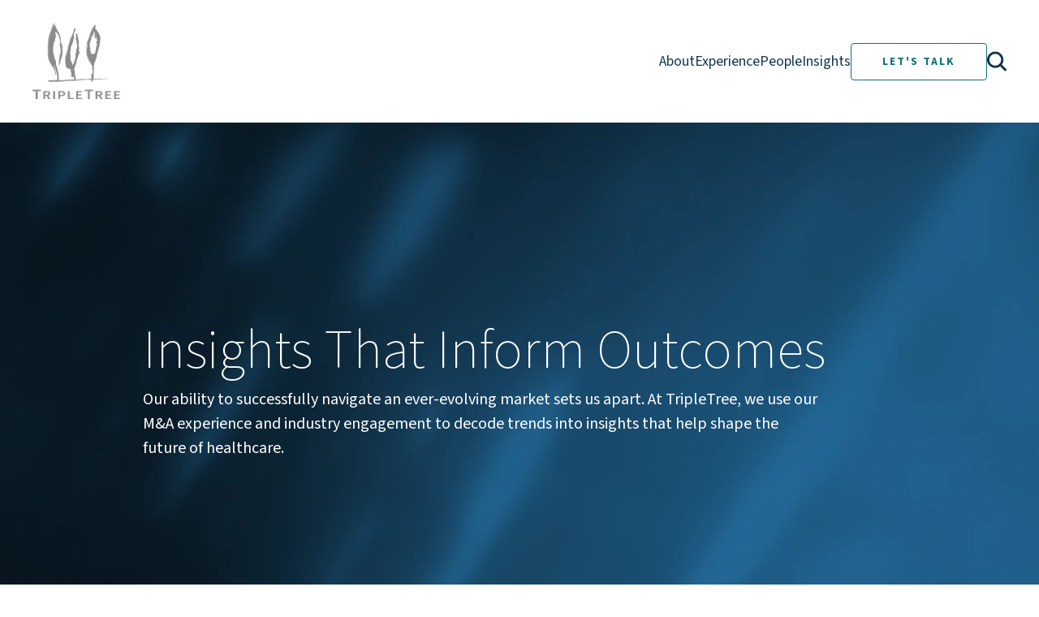

--- FILE ---
content_type: text/html; charset=utf-8
request_url: https://go.pardot.com/l/153221/2024-07-11/2cjf9db
body_size: 2949
content:
<!DOCTYPE html>
<html>
	<head>
		<meta charset="utf-8"/>
		<meta name="description" content=""/>
		<title></title>
		<link href="https://fonts.googleapis.com/css?family=Source+Sans+Pro:300,300i,400,400i,600,600i,700,700i" rel="stylesheet">
		<style type="text/css">
			.pardot {
				font-family: 'Source Sans Pro', sans-serif;
				background-color: #f4f4f4;
			}
			.pardot p:first-of-type, .pardot p:last-of-type {
				text-align: center;
				color: #141414;
				font-weight: 400px;
				max-width: 700px;
				margin: auto;
			}
			.pardot p:first-of-type {
				font-size: 20px;
				line-height: 30px;
				padding: 0 0 36px 0;
			}
			.pardot p:last-of-type {
				font-size: 12px;
				line-height: 16px;
				padding: 16px 0 0 0;
			}
			.form-field {
				position: relative;
				padding-top: 30px;
			}
			.form-field label {
				position: absolute;
				top: 0;
				left: 20px;
			}
			.pardot label {
				font-family: 'Source Sans Pro', sans-serif;
				font-size: 13px;
				line-height: 18px;
				color: #141414;
				display: block;
			}
			.pardot .text {
				background-color: #ffffff;
				border-radius: 4px;
				padding: 15px;
				font-size: 14px;
				border: 1px solid #888888;
				display: block;
				width: calc(100% - 70px);
				margin: 0 20px;
				transition: .25s ease border;
			}
		    .pardot textarea {
		        height: 125px;
		        width: calc(100% - 70px);
		        border-radius: 4px;
				padding: 15px;
				font-size: 14px;
				border: 1px solid #696969;
		        margin: 0 0 0 20px;
		        resize: none;
		        transition: .25s ease border;
		        font-family: 'Source Sans Pro', sans-serif;
		    }
		    .pardot .flexbox-container > div.comments {
                    width: 100%;
                }
		    .pardot .text:focus-visible, .pardot textarea:focus-visible {
				border: 1px solid #000000;
				outline: 0;
			}
		    .pardot .submit {
		    	padding: 0;
		    	text-align: center;
		    }
		    .pardot .submit input {
		    	background-color: #11707a;
		    	padding: 12px 38px;
		    	border-radius: 4px;
		    	border: none;
		    	font-size: 14px;
		    	font-weight: 700;
		    	color: #ffffff;
		    	cursor: pointer;
		    	text-transform: uppercase;
		    	letter-spacing: 2px;
		    	transition: .25s ease background-color;
		    }
		    .pardot .submit input:focus, .pardot .submit input:hover {
		    	background-color: #094d54;
		    }
		    .pardot .flexbox-container {
            	display: -ms-flex;
            	display: -webkit-flex;
            	display: flex;
            	flex-wrap: wrap;
            	max-width: 800px;
            	margin: auto;
            }
            .pardot .flexbox-container > div {
                width: 50%;
                padding-bottom: 20px;
            }
            
            @media screen and (max-width: 600px) {
                .pardot .flexbox-container > div {
                    width: 100%;
                    padding-bottom: 18px;
                }
            }
		</style>
	<script type="text/javascript" src="https://www2.triple-tree.com/js/piUtils.js?ver=2021-09-20"></script><script type="text/javascript">
	piAId = '154221';
	piCId = '1607';
	piHostname = 'pi.pardot.com';
	if(!window['pi']) { window['pi'] = {}; } pi = window['pi']; if(!pi['tracker']) { pi['tracker'] = {}; } pi.tracker.pi_form = true;
	(function() {
		function async_load(){
			var s = document.createElement('script'); s.type = 'text/javascript';
			s.src = ('https:' == document.location.protocol ? 'https://pi' : 'http://cdn') + '.pardot.com/pd.js';
			var c = document.getElementsByTagName('script')[0]; c.parentNode.insertBefore(s, c);
		}
		if(window.attachEvent) { window.attachEvent('onload', async_load); }
		else { window.addEventListener('load', async_load, false); }
	})();
	</script>
	<script type="text/javascript" src="https://go.pardot.com/js/piUtils.js?ver=2021-09-20"></script></head>
	<body class="pardot">
	<form accept-charset="UTF-8" method="post" action="https://go.pardot.com/l/153221/2024-07-11/2cjf9db" class="form" id="pardot-form">

<style type="text/css">
form.form p label { color: #000000; }
</style>





	<h3>Email Sign Up</h3>

<p>Sign up for expert healthcare insights with blogs, research and news from TripleTree.</p>

		
		<div class="flexbox-container">
		
			<div class="form-field  email pd-text required    ">
				<input type="text" name="153221_261624pi_153221_261624" id="153221_261624pi_153221_261624" value="" class="text" size="30" maxlength="255" onchange="" onfocus="" />
				
					<label class="field-label" for="153221_261624pi_153221_261624">Email</label>
				
				
    			<div id="error_for_153221_261624pi_153221_261624" style="display:none"></div>
    			
			</div>
		
			<div class="form-field  first_name pd-text required    ">
				<input type="text" name="153221_261627pi_153221_261627" id="153221_261627pi_153221_261627" value="" class="text" size="30" maxlength="40" onchange="" onfocus="" />
				
					<label class="field-label" for="153221_261627pi_153221_261627">First Name</label>
				
				
    			<div id="error_for_153221_261627pi_153221_261627" style="display:none"></div>
    			
			</div>
		
			<div class="form-field  last_name pd-text required    ">
				<input type="text" name="153221_261630pi_153221_261630" id="153221_261630pi_153221_261630" value="" class="text" size="30" maxlength="80" onchange="" onfocus="" />
				
					<label class="field-label" for="153221_261630pi_153221_261630">Last Name</label>
				
				
    			<div id="error_for_153221_261630pi_153221_261630" style="display:none"></div>
    			
			</div>
		
			<div class="form-field  company pd-text required    ">
				<input type="text" name="153221_261633pi_153221_261633" id="153221_261633pi_153221_261633" value="" class="text" size="30" maxlength="255" onchange="" onfocus="" />
				
					<label class="field-label" for="153221_261633pi_153221_261633">Company</label>
				
				
    			<div id="error_for_153221_261633pi_153221_261633" style="display:none"></div>
    			
			</div>
		
			<div class="form-field  job_title pd-text     ">
				<input type="text" name="153221_261636pi_153221_261636" id="153221_261636pi_153221_261636" value="" class="text" size="30" maxlength="128" onchange="" onfocus="" />
				
					<label class="field-label" for="153221_261636pi_153221_261636">Title</label>
				
				
    			<div id="error_for_153221_261636pi_153221_261636" style="display:none"></div>
    			
			</div>
		
		</div>
		
		
	<p style="position:absolute; width:190px; left:-9999px; top: -9999px;visibility:hidden;">
		<label for="pi_extra_field">Comments</label>
		<input type="text" name="pi_extra_field" id="pi_extra_field"/>
	</p>
		
		
		<!-- forces IE5-8 to correctly submit UTF8 content  -->
		<input name="_utf8" type="hidden" value="&#9731;" />
		
		<p class="submit">
			<input type="submit" accesskey="s" value="Subscribe" />
		</p>
	<p><span style="font-size:10px;">TripleTree, LLC uses the information you provide to contact you about our relevant content (blogs, thought leadership, newsletters, and events).&nbsp;You may manage your email preferences or unsubscribe from these communications at any time.</span></p>

	


<script type="text/javascript">
//<![CDATA[

	var anchors = document.getElementsByTagName("a");
	for (var i=0; i<anchors.length; i++) {
		var anchor = anchors[i];
		if(anchor.getAttribute("href")&&!anchor.getAttribute("target")) {
			anchor.target = "_top";
		}
	}
		
//]]>
</script>
<input type="hidden" name="hiddenDependentFields" id="hiddenDependentFields" value="" /></form><script type="text/javascript">(function(){ pardot.$(document).ready(function(){ (function() {
	var $ = window.pardot.$;
	window.pardot.FormDependencyMap = [];

	$('.form-field-primary input, .form-field-primary select').each(function(index, input) {
		$(input).on('change', window.piAjax.checkForDependentField);
		window.piAjax.checkForDependentField.call(input);
	});
})(); });})();</script>
	    <!--<form accept-charset="UTF-8" method="post" action="https://www2.triple-tree.com/l/153221/2024-04-30/2cdg3hb" class="form" id="pardot-form">
		
		<p>Let us know a little about yourself and how we can help.</p>

		
		<div class="flexbox-container">
		
			<div class="form-field  first_name pd-text required required-custom    ">
				<input type="text" name="153221_254982pi_153221_254982" id="153221_254982pi_153221_254982" value="" class="text" size="30" maxlength="40" onchange="" onfocus="" />
				
					<label class="field-label" for="153221_254982pi_153221_254982">First Name *</label>
				
				
    			<div id="error_for_153221_254982pi_153221_254982" style="display:none"></div>
    			
			</div>
		
			<div class="form-field  last_name pd-text required required-custom    ">
				<input type="text" name="153221_254985pi_153221_254985" id="153221_254985pi_153221_254985" value="" class="text" size="30" maxlength="80" onchange="" onfocus="" />
				
					<label class="field-label" for="153221_254985pi_153221_254985">Last Name *</label>
				
				
    			<div id="error_for_153221_254985pi_153221_254985" style="display:none"></div>
    			
			</div>
		
			<div class="form-field  phone pd-text     ">
				<input type="text" name="153221_254991pi_153221_254991" id="153221_254991pi_153221_254991" value="" class="text" size="30" maxlength="40" onchange="" onfocus="" />
				
					<label class="field-label" for="153221_254991pi_153221_254991">Phone</label>
				
				
    			<div id="error_for_153221_254991pi_153221_254991" style="display:none"></div>
    			
			</div>
		
			<div class="form-field  email pd-text required required-custom    ">
				<input type="text" name="153221_254988pi_153221_254988" id="153221_254988pi_153221_254988" value="" class="text" size="30" maxlength="255" onchange="" onfocus="" />
				
					<label class="field-label" for="153221_254988pi_153221_254988">Email *</label>
				
				
    			<div id="error_for_153221_254988pi_153221_254988" style="display:none"></div>
    			
			</div>
		
			<div class="form-field  comments pd-textarea required required-custom    ">
				<textarea name="153221_254994pi_153221_254994" id="153221_254994pi_153221_254994" onchange="" cols="40" rows="10" class="standard"></textarea>
				
					<label class="field-label" for="153221_254994pi_153221_254994">Your Note *</label>
				
				
    			<div id="error_for_153221_254994pi_153221_254994" style="display:none"></div>
    			
			</div>
		
		</div>
		
		
	<p style="position:absolute; width:190px; left:-9999px; top: -9999px;visibility:hidden;">
		<label for="pi_extra_field">Comments</label>
		<input type="text" name="pi_extra_field" id="pi_extra_field"/>
	</p>
		
		
		<input name="_utf8" type="hidden" value="&#9731;" />
		
		<p class="submit">
			<input type="submit" accesskey="s" value="Submit" />
		</p>
		
		<p>TripleTree, LLC uses the information you provide to contact you about our relevant content (blogs, thought leadership, newsletters, and events).&nbsp;You may manage your email preferences or unsubscribe from these communications at any time.</p>

	


<script type="text/javascript">
//<![CDATA[

	var anchors = document.getElementsByTagName("a");
	for (var i=0; i<anchors.length; i++) {
		var anchor = anchors[i];
		if(anchor.getAttribute("href")&&!anchor.getAttribute("target")) {
			anchor.target = "_top";
		}
	}
		
//]]>
</script>
<input type="hidden" name="hiddenDependentFields" id="hiddenDependentFields" value="" /></form><script type="text/javascript">(function(){ pardot.$(document).ready(function(){ (function() {
	var $ = window.pardot.$;
	window.pardot.FormDependencyMap = [];

	$('.form-field-primary input, .form-field-primary select').each(function(index, input) {
		$(input).on('change', window.piAjax.checkForDependentField);
		window.piAjax.checkForDependentField.call(input);
	});
})(); });})();</script>-->
		<script src="https://s3.amazonaws.com/storage.pardot.com/153221/52316/iframeResizer.contentWindow.min.js"></script>
		<script src="https://ajax.googleapis.com/ajax/libs/jquery/2.2.4/jquery.min.js"></script>
		<script src="https://s3.amazonaws.com/storage.pardot.com/153221/52442/pardot.js"></script>
		<script>
		    document.getElementById("153221_103831pi_153221_103831").selectedIndex = 1;
		</script>
	</body>
</html>

--- FILE ---
content_type: application/javascript
request_url: https://onetms.capitalone.com/linkedin_insight/lms-analytics/script.js
body_size: 3275
content:
/**
 * @description base_url javascript for Linkedin Insight tag
 * @version     
 * @copyright   
 * @license     
 *
 * Documentation: https://snap.licdn.com/li.lms-analytics/insight.min.js
 */

!function () { "use strict"; function n(n, e, t) { e in n ? Object.defineProperty(n, e, { value: t, enumerable: !0, configurable: !0, writable: !0 }) : n[e] = t } var a, d, c, l = { ADVERTISING: "ADVERTISING", ANALYTICS_AND_RESEARCH: "ANALYTICS_AND_RESEARCH", FUNCTIONAL: "FUNCTIONAL" }, i = "GUEST", o = "MEMBER", s = 0, u = 1, r = 2, _ = (n(y = {}, i, "li_gc"), n(y, o, "li_mc"), y), f = function f() { var n, e = 0 < arguments.length && arguments[0] !== undefined ? arguments[0] : null, t = 1 < arguments.length && arguments[1] !== undefined ? arguments[1] : null, i = 2 < arguments.length && arguments[2] !== undefined ? arguments[2] : null, o = 3 < arguments.length && arguments[3] !== undefined ? arguments[3] : null, r = this, a = f; if (!(r instanceof a)) throw new TypeError("Cannot call a class as a function"); for (n in e = e || {}, this.consentAvailable = !1, this.issuedAt = t, this.userMode = i, this.optedInConsentMap = {}, l) e[n] = e[n] || s, e[n] !== s && (this.consentAvailable = !0), this.optedInConsentMap[n] = e[n] === u || e[n] === s && o === u }, x = (a = [l.ADVERTISING, l.ANALYTICS_AND_RESEARCH, l.FUNCTIONAL], d = [s, u, r, s], c = new RegExp(["^(\\d+)", "(\\d+)", "(\\d+)", "((?:.|\\s)+)"].join(";")), { parseConsentBody: function (n, e) { if (!(n = n.match(c))) return { error: "Invalid consent body encoding", consent: new f }; for (var t = parseInt(n[1], 10), i = {}, o = 0; o < a.length; o++)i[a[o]] = d[t >> 2 * o & 3]; var r = new Date(1e3 * parseInt(n[2], 10)), n = parseInt(n[3], 10); return { error: null, consent: new f(i, r, e, 0 <= n && n <= 3 ? d[n] : s) } } }), H = new RegExp(["^(\\d+)", "((?:.|\\s)+)"].join(";")), p = function p(n, e) { n = e.match(new RegExp("(?:^|; *)".concat(n, "=([^;]*)"))); return n && 1 < n.length ? n[1] : null }, v = function v(n, e) { var t = p(_[n], e); return t ? N(t, n) : p(_[i], e) || p(_[o], e) ? h(r) : h(u) }, h = function h(n) { var e, t = {}; for (e in l) t[e] = n; return { error: null, consent: new f(t, null, null, n) } }; var e, t, w, I, m, g, A, C, E, T, R, k, N = function N(n, e) { n && 1 < n.length && '"' == n.charAt(0) && '"' == n.charAt(n.length - 1) && (n = n.substring(1, n.length - 1)); var t = null; try { i = n, t = ("undefined" == typeof atob && "undefined" != typeof Buffer ? Buffer.from(i, "base64").toString("binary") : atob(i)).match(H) } catch (o) { } if (!t) return { error: "Invalid consent encoding", consent: new f }; var n = parseInt(t[1], 10), i = t[2]; return 1 !== n ? { error: "Invalid encoded consent version ".concat(n), consent: new f } : x.parseConsentBody(i, e) }, U = function U(n) { var e = 1 < arguments.length && arguments[1] !== undefined ? arguments[1] : document.cookie; return n = n || (p("liap", e) ? p(_[o], e) ? o : i : p(_[i], e) ? i : o), v(n, e) }, y = function () { return (new Date).getTime() }, B = function (n) { var n = (new Date).getTime() + n, e = new Date; return e.setTime(n), e.toUTCString() }, S = function (n, e) { e = n.cookie.match(new RegExp("(?:^|; )" + encodeURIComponent(e).replace(/([\.$?*|{}\(\)\[\]\\\/\+^])/g, "\\$1") + "=([^;]*)")); return e ? decodeURIComponent(e[1]) : "" }, M = function (n, e, t, i) { var o = i.days_until_expiration, r = i.path, r = void 0 === r ? "/" : r, i = i.domain, i = void 0 === i ? null : i, o = B(864e5 * (void 0 === o ? 1 : o)), e = (e = encodeURIComponent(e) + "=" + encodeURIComponent(t)) + ";expires=" + o; n.cookie = e = (e = i ? e + ";domain=" + i : e) + ";path=" + r }, L = "li_fat_id", O = "li_giant", G = function (n) { return !0 === U(undefined, n).consent.optedInConsentMap[l.ADVERTISING] }, V = function (n) { for (var e = (n = void 0 === n ? "" : n).split("."), t = [], i = e.length - 2; 0 <= i; i--)t.push(e.slice(i).join(".")); return t }, j = function (n) { return n.webkit && n.webkit.messageHandlers && n.webkit.messageHandlers.LIPixli || !1 }, z = function (n, e) { e = "https://px.ads.linkedin.com/collect?" + e; j(n) ? n.webkit.messageHandlers.LIPixli.postMessage(e) : (new n.Image).src = e }, K = function (n, e) { e = "https://px.ads.linkedin.com/insight_tag_errors.gif?" + e; j(n) ? n.webkit.messageHandlers.LIPixli.postMessage(e) : (new n.Image).src = e }, W = function (n) { return n.map(function (n) { return n.key + "=" + n.val }).join("&") }, Y = function (n) { try { return n.self !== n.top } catch (e) { return !0 } }, F = function (n, e) { var t = n.document; return (e = void 0 === e ? Y : e)(n) && t.referrer ? ((e = t.createElement("a")).href = t.referrer, e) : n.location }, $ = function (n, e) { var t = [], n = n.split("?"), i = n[0], n = n[1]; if (n) { for (var o = {}, r = 0, a = n.split("&"); r < a.length; r++){ var d = a[r].split("="); o[d[0]] = d[1] || "" } Object.keys(o).forEach(function (n) { t.push({ key: n, val: o[n] }) }), t.sort(function (n, e) { return e.key.length + e.val.length - (n.key.length + n.val.length) }) } for (; encodeURIComponent(i + "?" + W(t)).length > e;)t.shift(); return encodeURIComponent(t.length ? i + "?" + W(t) : i) }, Q = function (n) { return /^\d+$/.test(n) }, q = { AD_CLICK: !0, AD_VIEW: !0, ADD_BILLING_INFO: !0, ADD_TO_CART: !0, ADD_TO_LIST: !0, BOOK_APPOINTMENT: !0, COMPLETE_SIGNUP: !0, CONTACT: !0, DONATE: !0, DOWNLOAD: !0, INSTALL: !0, JOB_APPLY: !0, KEY_PAGE_VIEW: !0, LEAD: !0, LOGIN: !0, OTHER: !0, OUTBOUND_CLICK: !0, PHONE_CALL: !0, PURCHASE: !0, REQUEST_QUOTE: !0, SAVE: !0, SCHEDULE: !0, SEARCH: !0, SHARE: !0, SIGN_UP: !0, START_CHECKOUT: !0, START_TRIAL: !0, SUBMIT_APPLICATION: !0, SUBSCRIBE: !0, VIEW_CONTENT: !0, VIEW_VIDEO: !0 }, J = ["conversion_currency", "conversion_id", "conversion_type", "conversion_url", "conversion_value", "order_id", "tmsource"], X = { conversion_currency: "cur", conversion_id: "conversionId", conversion_type: "type", conversion_url: "url", conversion_value: "val", order_id: "oid", tmsource: "tm" }, Z = function (n) { var e = {}, t = []; if (n._bizo_data_partner_id && (e[n._bizo_data_partner_id] = !0, t.push(n._bizo_data_partner_id)), n._bizo_data_partner_ids) for (var i = 0, o = n._bizo_data_partner_ids; i < o.length; i++)!e[r = o[i]] && Q(r) && (e[r] = !0, t.push(r)); if (n._linkedin_data_partner_id && !e[n._linkedin_data_partner_id] && (e[n._linkedin_data_partner_id] = !0, t.push(n._linkedin_data_partner_id)), n._linkedin_data_partner_ids) for (var r, a = 0, d = n._linkedin_data_partner_ids; a < d.length; a++)!e[r = d[a]] && Q(r) && (e[r] = !0, t.push(r)); return t }, nn = function (n, e, t, i, o, r) { var a = "v=2&fmt=js&pid=" + encodeURIComponent(n.join(",")) + "&time=" + o; t && (a += "&li_fat_id=" + encodeURIComponent(t)), i && (a += "&li_giant=" + encodeURIComponent(i)); for (var d = 0, c = J; d < c.length; d++){ var l = c[d]; !r[l] || "conversion_type" === l && !q[r[l]] || (a += "&" + X[l] + "=" + encodeURIComponent(r[l])) } return r.conversion_url || (a += "&url=" + $(e, 4046)), a }, en = function (n, e, t) { return "v=2&pid=" + encodeURIComponent(e.join(",")) + "&error=" + encodeURIComponent(n) + "&href=" + encodeURIComponent(t) }, D = window.lintrk && window.lintrk.q || [], b = F(window), P = b.search ? function (n) { for (var e = 0, t = n.split("&"); e < t.length; e++){ var i = t[e].split("="), o = i[0], i = i[1]; if (o === L) return decodeURIComponent(i) } return "" }(b.search.substr(1)) : "", b = b.search ? function (n) { for (var e = 0, t = n.split("&"); e < t.length; e++){ var i = t[e].split("="), o = i[0], i = i[1]; if (o === O) return decodeURIComponent(i || "") } return "" }(b.search.substr(1)) : "", b = (P && !function (n, e, t, i, o, r) { void 0 === o && (o = S), void 0 === r && (r = M); i = (i = void 0 === i ? V : i)(e); if (!i.includes(".linkedin.com") && !i.includes("www.linkedin.com") || G(o(n, L))) { for (var a = 0, d = i; a < d.length; a++){ var c = d[a]; if (r(n, L, t, { days_until_expiration: 30, path: "/", domain: c }), o(n, L)) return } o(n, L) || r(n, L, t, { days_until_expiration: 30, path: "/", domain: null }) } }(window.document, window.location.hostname || "", P), b && !function (n, e, t, i, o, r) { void 0 === o && (o = S), void 0 === r && (r = M); i = (i = void 0 === i ? V : i)(e); if (!i.includes(".linkedin.com") && !i.includes("www.linkedin.com") || G(o(n, L))) { for (var a = 0, d = i; a < d.length; a++){ var c = d[a]; if (r(n, O, t, { days_until_expiration: 7, path: "/", domain: c }), o(n, O)) return } o(n, O) || r(n, O, t, { days_until_expiration: 7, path: "/", domain: null }) } }(window.document, window.location.hostname || "", b), P = window.document, (e = void 0 === e ? S : e)(P, L)), P = (e = window.document, (t = void 0 === t ? S : t)(e, O)); window.lintrk = (w = window, void 0 === (I = b) && (I = ""), void 0 === (m = P) && (m = ""), void 0 === g && (g = z), void 0 === A && (A = K), void 0 === C && (C = en), void 0 === E && (E = nn), void 0 === T && (T = Z), void 0 === R && (R = y), void 0 === k && (k = F), function (n, e) { void 0 === n && (n = "track"), void 0 === e && (e = {}); var t = T(w), i = k(w).href || ""; try { if ("track" !== n) throw new Error("Lintrk was called with invalid command, " + n + "."); var o = R(), r = E(t, i, I, m, o, e); g(w, r) } catch (a) { n = C(a.message, t, i); A(w, n) } }), 0 < D.length && (D.forEach(function (n) { window.lintrk.apply(null, n) }), D = []), window._wait_for_lintrk || window._already_called_lintrk || (window.lintrk("track"), window._already_called_lintrk = !0) }();


--- FILE ---
content_type: text/javascript
request_url: https://www.triple-tree.com/assets/shell/common.0cc7b03478f93f7c.js
body_size: 2321
content:
"use strict";(self.webpackChunkenterprise_web_shell_extra_sites=self.webpackChunkenterprise_web_shell_extra_sites||[]).push([[592],{5792:(v,s,t)=>{t.r(s),t.d(s,{audit:()=>a.U,auditTime:()=>r.e,buffer:()=>n.f,bufferCount:()=>o.j,bufferTime:()=>l.e,bufferToggle:()=>e.P,bufferWhen:()=>h.R,catchError:()=>f.K,combineAll:()=>d.c,combineLatest:()=>i.a,combineLatestAll:()=>m.h,combineLatestWith:()=>u.V,concat:()=>O.z,concatAll:()=>W.u,concatMap:()=>A.b,concatMapTo:()=>E.w,concatWith:()=>x.T,connect:()=>P.$,count:()=>Z.Q,debounce:()=>M.D,debounceTime:()=>R.b,defaultIfEmpty:()=>L.d,delay:()=>j.g,delayWhen:()=>z.j,dematerialize:()=>I.D,distinct:()=>S.E,distinctUntilChanged:()=>C.x,distinctUntilKeyChanged:()=>U.g,elementAt:()=>B.T,endWith:()=>D.l,every:()=>N.y,exhaust:()=>K.b,exhaustAll:()=>Q.Y,exhaustMap:()=>V.z,expand:()=>F.j,filter:()=>T.h,finalize:()=>G.x,find:()=>$.s,findIndex:()=>J.c,first:()=>X.P,flatMap:()=>ot.V,groupBy:()=>Y.v,ignoreElements:()=>H.l,isEmpty:()=>b.x,last:()=>w.Z,map:()=>k.U,mapTo:()=>q.h,materialize:()=>_.i,max:()=>tt.F,merge:()=>nt.T,mergeAll:()=>at.J,mergeMap:()=>rt.z,mergeMapTo:()=>lt.j,mergeScan:()=>st.f,mergeWith:()=>et.b,min:()=>ft.V,multicast:()=>vt.O,observeOn:()=>it.Q,onErrorResumeNext:()=>ht.h,pairwise:()=>mt.G,partition:()=>yt,pluck:()=>ut.j,publish:()=>ct.n,publishBehavior:()=>gt.n,publishLast:()=>Tt.C,publishReplay:()=>pt._,race:()=>At,raceWith:()=>p.Q,reduce:()=>Et.u,refCount:()=>Rt.x,repeat:()=>xt.r,repeatWhen:()=>Pt.a,retry:()=>Zt.X,retryWhen:()=>Mt.a,sample:()=>Lt.U,sampleTime:()=>jt.b,scan:()=>zt.R,sequenceEqual:()=>It.N,share:()=>St.B,shareReplay:()=>Ct.d,single:()=>Ut.Z,skip:()=>Bt.T,skipLast:()=>Dt.W,skipUntil:()=>Nt.u,skipWhile:()=>Kt.n,startWith:()=>Qt.O,subscribeOn:()=>Vt.R,switchAll:()=>Ft.B,switchMap:()=>Gt.w,switchMapTo:()=>$t.c,switchScan:()=>Jt.w,take:()=>Xt.q,takeLast:()=>Yt.h,takeUntil:()=>Ht.R,takeWhile:()=>bt.o,tap:()=>wt.b,throttle:()=>kt.P,throttleTime:()=>qt.p,throwIfEmpty:()=>_t.T,timeInterval:()=>tn.J,timeout:()=>nn.V,timeoutWith:()=>an.L,timestamp:()=>on.A,toArray:()=>rn.q,window:()=>ln.u,windowCount:()=>sn.r,windowTime:()=>en.I,windowToggle:()=>fn.j,windowWhen:()=>vn.Q,withLatestFrom:()=>hn.M,zip:()=>mn.$,zipAll:()=>dn.h,zipWith:()=>yn.y});var a=t(6461),r=t(3223),n=t(8933),o=t(1389),l=t(3955),e=t(6507),h=t(5703),f=t(9249),d=t(5562),m=t(8709),i=t(2252),u=t(4330),O=t(6946),W=t(8839),A=t(7193),E=t(3387),x=t(1959),P=t(5320),Z=t(7501),M=t(4768),R=t(3358),L=t(1891),j=t(8054),z=t(2167),I=t(5751),S=t(9931),C=t(9887),U=t(4655),B=t(9405),D=t(4841),N=t(9143),K=t(3340),Q=t(6130),V=t(7317),F=t(1095),T=t(7007),G=t(410),$=t(6154),J=t(1909),X=t(6215),Y=t(2373),H=t(1510),b=t(4347),w=t(7224),k=t(8358),q=t(4633),_=t(7788),tt=t(5865),nt=t(2720),at=t(5969),ot=t(6563),rt=t(9637),lt=t(7741),st=t(6540),et=t(5568),ft=t(6502),vt=t(2990),it=t(1233),ht=t(3677),mt=t(1871),dt=t(2505);function yt(c,g){return function(y){return[(0,T.h)(c,g)(y),(0,T.h)((0,dt.f)(c,g))(y)]}}var ut=t(4273),ct=t(29),gt=t(5265),Tt=t(467),pt=t(3847),Ot=t(1570),Wt=t(2103),p=t(5973);function At(){for(var c=arguments.length,g=new Array(c),y=0;y<c;y++)g[y]=arguments[y];return p.Q.apply(void 0,(0,Ot.Z)((0,Wt.k)(g)))}var Et=t(2543),xt=t(5238),Pt=t(2618),Zt=t(2677),Mt=t(2299),Rt=t(6771),Lt=t(5572),jt=t(2351),zt=t(6897),It=t(6619),St=t(2569),Ct=t(2210),Ut=t(8494),Bt=t(3535),Dt=t(1834),Nt=t(4345),Kt=t(2926),Qt=t(9302),Vt=t(138),Ft=t(8411),Gt=t(1160),$t=t(8581),Jt=t(555),Xt=t(7176),Yt=t(9328),Ht=t(5879),bt=t(4793),wt=t(7303),kt=t(7260),qt=t(5835),_t=t(8283),tn=t(7604),nn=t(7636),an=t(3046),on=t(9186),rn=t(1519),ln=t(8003),sn=t(4424),en=t(6702),fn=t(783),vn=t(5461),hn=t(2040),mn=t(9785),dn=t(6655),yn=t(9732)},7187:(v,s,t)=>{function a(r,n){(null==n||n>r.length)&&(n=r.length);for(var o=0,l=new Array(n);o<n;o++)l[o]=r[o];return l}t.d(s,{Z:()=>a})},39:(v,s,t)=>{function a(r){if(void 0===r)throw new ReferenceError("this hasn't been initialised - super() hasn't been called");return r}t.d(s,{Z:()=>a})},4423:(v,s,t)=>{function a(n,o,l,e,h,f,d){try{var m=n[f](d),i=m.value}catch(u){return void l(u)}m.done?o(i):Promise.resolve(i).then(e,h)}function r(n){return function(){var o=this,l=arguments;return new Promise(function(e,h){var f=n.apply(o,l);function d(i){a(f,e,h,d,m,"next",i)}function m(i){a(f,e,h,d,m,"throw",i)}d(void 0)})}}t.d(s,{Z:()=>r})},9369:(v,s,t)=>{function a(r,n){if(!(r instanceof n))throw new TypeError("Cannot call a class as a function")}t.d(s,{Z:()=>a})},1294:(v,s,t)=>{function a(n,o){for(var l=0;l<o.length;l++){var e=o[l];e.enumerable=e.enumerable||!1,e.configurable=!0,"value"in e&&(e.writable=!0),Object.defineProperty(n,e.key,e)}}function r(n,o,l){return o&&a(n.prototype,o),l&&a(n,l),Object.defineProperty(n,"prototype",{writable:!1}),n}t.d(s,{Z:()=>r})},9855:(v,s,t)=>{t.d(s,{Z:()=>e});var a=t(9370),r=t(5929),n=t(9036),o=t(39);function l(h,f){if(f&&("object"===(0,n.Z)(f)||"function"==typeof f))return f;if(void 0!==f)throw new TypeError("Derived constructors may only return object or undefined");return(0,o.Z)(h)}function e(h){var f=(0,r.Z)();return function(){var i,m=(0,a.Z)(h);if(f){var u=(0,a.Z)(this).constructor;i=Reflect.construct(m,arguments,u)}else i=m.apply(this,arguments);return l(this,i)}}},9370:(v,s,t)=>{function a(r){return(a=Object.setPrototypeOf?Object.getPrototypeOf.bind():function(o){return o.__proto__||Object.getPrototypeOf(o)})(r)}t.d(s,{Z:()=>a})},5874:(v,s,t)=>{t.d(s,{Z:()=>r});var a=t(2462);function r(n,o){if("function"!=typeof o&&null!==o)throw new TypeError("Super expression must either be null or a function");n.prototype=Object.create(o&&o.prototype,{constructor:{value:n,writable:!0,configurable:!0}}),Object.defineProperty(n,"prototype",{writable:!1}),o&&(0,a.Z)(n,o)}},5929:(v,s,t)=>{function a(){if(typeof Reflect>"u"||!Reflect.construct||Reflect.construct.sham)return!1;if("function"==typeof Proxy)return!0;try{return Boolean.prototype.valueOf.call(Reflect.construct(Boolean,[],function(){})),!0}catch{return!1}}t.d(s,{Z:()=>a})},2462:(v,s,t)=>{function a(r,n){return(a=Object.setPrototypeOf?Object.setPrototypeOf.bind():function(l,e){return l.__proto__=e,l})(r,n)}t.d(s,{Z:()=>a})},9036:(v,s,t)=>{function a(r){return(a="function"==typeof Symbol&&"symbol"==typeof Symbol.iterator?function(n){return typeof n}:function(n){return n&&"function"==typeof Symbol&&n.constructor===Symbol&&n!==Symbol.prototype?"symbol":typeof n})(r)}t.d(s,{Z:()=>a})},7071:(v,s,t)=>{t.d(s,{Z:()=>r});var a=t(7187);function r(n,o){if(n){if("string"==typeof n)return(0,a.Z)(n,o);var l=Object.prototype.toString.call(n).slice(8,-1);if("Object"===l&&n.constructor&&(l=n.constructor.name),"Map"===l||"Set"===l)return Array.from(n);if("Arguments"===l||/^(?:Ui|I)nt(?:8|16|32)(?:Clamped)?Array$/.test(l))return(0,a.Z)(n,o)}}}}]);

--- FILE ---
content_type: text/javascript
request_url: https://www.triple-tree.com/assets/shell/picturefill.a25251d20ca7d6c1.js
body_size: 4395
content:
(function(p){var U,I,J,X,Q,G,O,m=navigator.userAgent;p.HTMLPictureElement&&/ecko/.test(m)&&m.match(/rv\:(\d+)/)&&RegExp.$1<45&&addEventListener("resize",(I=document.createElement("source"),J=function(h){var E,q,$=h.parentNode;"PICTURE"===$.nodeName.toUpperCase()?(E=I.cloneNode(),$.insertBefore(E,$.firstElementChild),setTimeout(function(){$.removeChild(E)})):(!h._pfLastSize||h.offsetWidth>h._pfLastSize)&&(h._pfLastSize=h.offsetWidth,q=h.sizes,h.sizes+=",100vw",setTimeout(function(){h.sizes=q}))},X=function(){var h,E=document.querySelectorAll("picture > img, img[srcset][sizes]");for(h=0;h<E.length;h++)J(E[h])},Q=function(){clearTimeout(U),U=setTimeout(X,99)},G=p.matchMedia&&matchMedia("(orientation: landscape)"),O=function(){Q(),G&&G.addListener&&G.addListener(Q)},I.srcset="[data-uri]",/^[c|i]|d$/.test(document.readyState||"")?O():document.addEventListener("DOMContentLoaded",O),Q))})(window),function(p,m,U){"use strict";function I(e){return" "===e||"\t"===e||"\n"===e||"\f"===e||"\r"===e}function Q(e,r,s,n){var i,u,l;return"saveData"===_.algorithm?e>2.7?l=s+1:(u=(r-s)*(i=Math.pow(e-.6,1.5)),n&&(u+=.1*i),l=e+u):l=s>1?Math.sqrt(e*r):e,l>s}function O(e,r){return e.res-r.res}function E(e,r){var s,n,i;if(e&&r)for(i=t.parseSet(r),e=t.makeUrl(e),s=0;s<i.length;s++)if(e===t.makeUrl(i[s].url)){n=i[s];break}return n}m.createElement("picture");var H,ce,V,e,s,t={},k=!1,F=function(){},L=m.createElement("img"),Y=L.getAttribute,ue=L.setAttribute,oe=L.removeAttribute,z=m.documentElement,T={},_={algorithm:""},Z="data-pfsrc",le=Z+"set",j=navigator.userAgent,ge=/rident/.test(j)||/ecko/.test(j)&&j.match(/rv\:(\d+)/)&&RegExp.$1>35,ee="currentSrc",ve=/\s+\+?\d+(e\d+)?w/,we=/(\([^)]+\))?\s*(.+)/,te=p.picturefillCFG,ae="font-size:100%!important;",b=!0,W={},K={},N=p.devicePixelRatio,g={px:1,in:96},fe=m.createElement("a"),re=!1,xe=/^[ \t\n\r\u000c]+/,ye=/^[, \t\n\r\u000c]+/,Ee=/^[^ \t\n\r\u000c]+/,ze=/[,]+$/,de=/^\d+$/,Te=/^-?(?:[0-9]+|[0-9]*\.[0-9]+)(?:[eE][+-]?[0-9]+)?$/,pe=function(e,r,s,n){e.addEventListener?e.addEventListener(r,s,n||!1):e.attachEvent&&e.attachEvent("on"+r,s)},se=function(e){var r={};return function(s){return s in r||(r[s]=e(s)),r[s]}},Ae=(e=/^([\d\.]+)(em|vw|px)$/,s=se(function(n){return"return "+function(){for(var n=arguments,i=0,o=n[0];++i in n;)o=o.replace(n[i],n[++i]);return o}((n||"").toLowerCase(),/\band\b/g,"&&",/,/g,"||",/min-([a-z-\s]+):/g,"e.$1>=",/max-([a-z-\s]+):/g,"e.$1<=",/calc([^)]+)/g,"($1)",/(\d+[\.]*[\d]*)([a-z]+)/g,"($1 * e.$2)",/^(?!(e.[a-z]|[0-9\.&=|><\+\-\*\(\)\/])).*/gi,"")+";"}),function(n,i){var o;if(!(n in W))if(W[n]=!1,i&&(o=n.match(e)))W[n]=o[1]*g[o[2]];else try{W[n]=new Function("e",s(n))(g)}catch{}return W[n]}),ne=function(e,r){return e.w?(e.cWidth=t.calcListLength(r||"100vw"),e.res=e.w/e.cWidth):e.res=e.d,e},x=function(e){if(k){var r,s,n,i=e||{};if(i.elements&&1===i.elements.nodeType&&("IMG"===i.elements.nodeName.toUpperCase()?i.elements=[i.elements]:(i.context=i.elements,i.elements=null)),n=(r=i.elements||t.qsa(i.context||m,i.reevaluate||i.reselect?t.sel:t.selShort)).length){for(t.setupRun(i),re=!0,s=0;n>s;s++)t.fillImg(r[s],i);t.teardownRun(i)}}};for((p.console&&console,ee in L||(ee="src"),T["image/jpeg"]=!0,T["image/gif"]=!0,T["image/png"]=!0,T["image/svg+xml"]=m.implementation.hasFeature("http://www.w3.org/TR/SVG11/feature#Image","1.1"),t.ns=("pf"+(new Date).getTime()).substr(0,9),t.supSrcset="srcset"in L,t.supSizes="sizes"in L,t.supPicture=!!p.HTMLPictureElement,t.supSrcset&&t.supPicture&&!t.supSizes&&function(e){L.srcset="data:,a",e.src="data:,a",t.supSrcset=L.complete===e.complete,t.supPicture=t.supSrcset&&t.supPicture}(m.createElement("img")),t.supSrcset&&!t.supSizes?function(){var r="[data-uri]",s=m.createElement("img"),n=function(){2===s.width&&(t.supSizes=!0),ce=t.supSrcset&&!t.supSizes,k=!0,setTimeout(x)};s.onload=n,s.onerror=n,s.setAttribute("sizes","9px"),s.srcset=r+" 1w,[data-uri] 9w",s.src=r}():k=!0,t.selShort="picture>img,img[srcset]",t.sel=t.selShort,t.cfg=_,t.DPR=N||1,t.u=g,t.types=T,t.setSize=F,t.makeUrl=se(function(e){return fe.href=e,fe.href}),t.qsa=function(e,r){return"querySelector"in e?e.querySelectorAll(r):[]},t.matchesMedia=function(){return t.matchesMedia=p.matchMedia&&(matchMedia("(min-width: 0.1em)")||{}).matches?function(e){return!e||matchMedia(e).matches}:t.mMQ,t.matchesMedia.apply(this,arguments)},t.mMQ=function(e){return!e||Ae(e)},t.calcLength=function(e){var r=Ae(e,!0)||!1;return 0>r&&(r=!1),r},t.supportsType=function(e){return!e||T[e]},t.parseSize=se(function(e){var r=(e||"").match(we);return{media:r&&r[1],length:r&&r[2]}}),t.parseSet=function(e){return e.cands||(e.cands=function $(e,r){function s(S){var d,w=S.exec(e.substring(a));return w?(a+=(d=w[0]).length,d):void 0}function n(){var S,d,w,C,M,P,A,R,ie,D=!1,B={};for(C=0;C<u.length;C++)P=(M=u[C])[M.length-1],A=M.substring(0,M.length-1),R=parseInt(A,10),ie=parseFloat(A),de.test(A)&&"w"===P?((S||d)&&(D=!0),0===R?D=!0:S=R):Te.test(A)&&"x"===P?((S||d||w)&&(D=!0),0>ie?D=!0:d=ie):de.test(A)&&"h"===P?((w||d)&&(D=!0),0===R?D=!0:w=R):D=!0;D||(B.url=o,S&&(B.w=S),d&&(B.d=d),w&&(B.h=w),w||d||S||(B.d=1),1===B.d&&(r.has1x=!0),B.set=r,v.push(B))}function i(){for(s(xe),l="",c="in descriptor";;){if(f=e.charAt(a),"in descriptor"===c)if(I(f))l&&(u.push(l),l="",c="after descriptor");else{if(","===f)return a+=1,l&&u.push(l),void n();if("("===f)l+=f,c="in parens";else{if(""===f)return l&&u.push(l),void n();l+=f}}else if("in parens"===c)if(")"===f)l+=f,c="in descriptor";else{if(""===f)return u.push(l),void n();l+=f}else if("after descriptor"===c&&!I(f)){if(""===f)return void n();c="in descriptor",a-=1}a+=1}}for(var o,u,l,c,f,y=e.length,a=0,v=[];;){if(s(ye),a>=y)return v;o=s(Ee),u=[],","===o.slice(-1)?(o=o.replace(ze,""),n()):i()}}(e.srcset,e)),e.cands},t.getEmValue=function(){var e;if(!H&&(e=m.body)){var r=m.createElement("div"),s=z.style.cssText,n=e.style.cssText;r.style.cssText="position:absolute;left:0;visibility:hidden;display:block;padding:0;border:none;font-size:1em;width:1em;overflow:hidden;clip:rect(0px, 0px, 0px, 0px)",z.style.cssText=ae,e.style.cssText=ae,e.appendChild(r),H=r.offsetWidth,e.removeChild(r),H=parseFloat(H,10),z.style.cssText=s,e.style.cssText=n}return H||16},t.calcListLength=function(e){if(!(e in K)||_.uT){var r=t.calcLength(function me(e){var n,i,o,u,l,c,a,f=/^(?:[+-]?[0-9]+|[0-9]*\.[0-9]+)(?:[eE][+-]?[0-9]+)?(?:ch|cm|em|ex|in|mm|pc|pt|px|rem|vh|vmin|vmax|vw)$/i,y=/^calc\((?:[0-9a-z \.\+\-\*\/\(\)]+)\)$/i;for(i=function r(a){function v(){w&&(C.push(w),w="")}function S(){C[0]&&(M.push(C),C=[])}for(var d,w="",C=[],M=[],P=0,A=0,R=!1;;){if(""===(d=a.charAt(A)))return v(),S(),M;if(R){if("*"===d&&"/"===a[A+1]){R=!1,A+=2,v();continue}A+=1}else{if(I(d)){if(a.charAt(A-1)&&I(a.charAt(A-1))||!w){A+=1;continue}if(0===P){v(),A+=1;continue}d=" "}else if("("===d)P+=1;else if(")"===d)P-=1;else{if(","===d){v(),S(),A+=1;continue}if("/"===d&&"*"===a.charAt(A+1)){R=!0,A+=2;continue}}w+=d,A+=1}}}(e),o=i.length,n=0;o>n;n++)if((f.test(a=l=(u=i[n])[u.length-1])&&parseFloat(a)>=0||y.test(a)||"0"===a||"-0"===a||"+0"===a)&&(c=l,u.pop(),0===u.length||(u=u.join(" "),t.matchesMedia(u))))return c;return"100vw"}(e));K[e]=r||g.width}return K[e]},t.setRes=function(e){var r;if(e)for(var s=0,n=(r=t.parseSet(e)).length;n>s;s++)ne(r[s],e.sizes);return r},t.setRes.res=ne,t.applySetCandidate=function(e,r){if(e.length){var s,n,i,o,u,l,c,f,y,a=r[t.ns],v=t.DPR;if(l=a.curSrc||r[ee],c=a.curCan||function h(e,r,s){var n;return!s&&r&&(s=(s=e[t.ns].sets)&&s[s.length-1]),(n=E(r,s))&&(r=t.makeUrl(r),e[t.ns].curSrc=r,e[t.ns].curCan=n,n.res||ne(n,n.set.sizes)),n}(r,l,e[0].set),c&&c.set===e[0].set&&((y=ge&&!r.complete&&c.res-.1>v)||(c.cached=!0,c.res>=v&&(u=c))),!u)for(e.sort(O),u=e[(o=e.length)-1],n=0;o>n;n++)if((s=e[n]).res>=v){u=e[i=n-1]&&(y||l!==t.makeUrl(s.url))&&Q(e[i].res,s.res,v,e[i].cached)?e[i]:s;break}u&&(f=t.makeUrl(u.url),a.curSrc=f,a.curCan=u,f!==l&&t.setSrc(r,u),t.setSize(r))}},t.setSrc=function(e,r){var s;e.src=r.url,"image/svg+xml"===r.set.type&&(s=e.style.width,e.style.width=e.offsetWidth+1+"px",e.offsetWidth+1&&(e.style.width=s))},t.getSet=function(e){var r,s,n,i=!1,o=e[t.ns].sets;for(r=0;r<o.length&&!i;r++)if((s=o[r]).srcset&&t.matchesMedia(s.media)&&(n=t.supportsType(s.type))){"pending"===n&&(s=n),i=s;break}return i},t.parseSets=function(e,r,s){var n,i,o,u,l=r&&"PICTURE"===r.nodeName.toUpperCase(),c=e[t.ns];(c.src===U||s.src)&&(c.src=Y.call(e,"src"),c.src?ue.call(e,Z,c.src):oe.call(e,Z)),(c.srcset===U||s.srcset||!t.supSrcset||e.srcset)&&(n=Y.call(e,"srcset"),c.srcset=n,u=!0),c.sets=[],l&&(c.pic=!0,function q(e,r){var s,n,i,o,u=e.getElementsByTagName("source");for(s=0,n=u.length;n>s;s++)(i=u[s])[t.ns]=!0,(o=i.getAttribute("srcset"))&&r.push({srcset:o,media:i.getAttribute("media"),type:i.getAttribute("type"),sizes:i.getAttribute("sizes")})}(r,c.sets)),c.srcset?(i={srcset:c.srcset,sizes:Y.call(e,"sizes")},c.sets.push(i),(o=(ce||c.src)&&ve.test(c.srcset||""))||!c.src||E(c.src,i)||i.has1x||(i.srcset+=", "+c.src,i.cands.push({url:c.src,d:1,set:i}))):c.src&&c.sets.push({srcset:c.src,sizes:null}),c.curCan=null,c.curSrc=U,c.supported=!(l||i&&!t.supSrcset||o&&!t.supSizes),u&&t.supSrcset&&!c.supported&&(n?(ue.call(e,le,n),e.srcset=""):oe.call(e,le)),c.supported&&!c.srcset&&(!c.src&&e.src||e.src!==t.makeUrl(c.src))&&(null===c.src?e.removeAttribute("src"):e.src=c.src),c.parsed=!0},t.fillImg=function(e,r){var s,n=r.reselect||r.reevaluate;e[t.ns]||(e[t.ns]={}),s=e[t.ns],(n||s.evaled!==V)&&((!s.parsed||r.reevaluate)&&t.parseSets(e,e.parentNode,r),s.supported?s.evaled=V:function G(e){var r,s=t.getSet(e),n=!1;"pending"!==s&&(n=V,s&&(r=t.setRes(s),t.applySetCandidate(r,e))),e[t.ns].evaled=n}(e))},t.setupRun=function(){(!re||b||N!==p.devicePixelRatio)&&function X(){b=!1,W={},K={},t.DPR=(N=p.devicePixelRatio)||1,g.width=Math.max(p.innerWidth||0,z.clientWidth),g.height=Math.max(p.innerHeight||0,z.clientHeight),g.vw=g.width/100,g.vh=g.height/100,V=[g.height,g.width,N].join("-"),g.em=t.getEmValue(),g.rem=g.em}()},t.supPicture?(x=F,t.fillImg=F):function(){var e,l,f,y,a,r=p.attachEvent?/d$|^c/:/d$|^c|^i/,s=function(){var l=m.readyState||"";n=setTimeout(s,"loading"===l?200:999),m.body&&(t.fillImgs(),(e=e||r.test(l))&&clearTimeout(n))},n=setTimeout(s,m.body?9:99),o=z.clientHeight;pe(p,"resize",(l=function(){b=Math.max(p.innerWidth||0,z.clientWidth)!==g.width||z.clientHeight!==o,o=z.clientHeight,b&&t.fillImgs()},99,a=function(){var v=new Date-y;99>v?f=setTimeout(a,99-v):(f=null,l())},function(){y=new Date,f||(f=setTimeout(a,99))})),pe(m,"readystatechange",s)}(),t.picturefill=x,t.fillImgs=x,t.teardownRun=F,x._=t,p.picturefillCFG={pf:t,push:function(e){var r=e.shift();"function"==typeof t[r]?t[r].apply(t,e):(_[r]=e[0],re&&t.fillImgs({reselect:!0}))}});te&&te.length;)p.picturefillCFG.push(te.shift());p.picturefill=x,"object"==typeof module&&"object"==typeof module.exports?module.exports=x:"function"==typeof define&&define.amd&&define("picturefill",function(){return x}),t.supPicture||(T["image/webp"]=function J(e,r){var s=new p.Image;return s.onerror=function(){T[e]=!1,x()},s.onload=function(){T[e]=1===s.width,x()},s.src=r,"pending"}("image/webp","[data-uri]"))}(window,document);

--- FILE ---
content_type: text/javascript
request_url: https://www.triple-tree.com/assets/shell/563.8706dbd6d6681845.js
body_size: 321
content:
"use strict";(self.webpackChunkenterprise_web_shell_extra_sites=self.webpackChunkenterprise_web_shell_extra_sites||[]).push([[563,142],{6925:(u,a,e)=>{function o(t){if(Array.isArray(t))return t}e.d(a,{Z:()=>o})},3208:(u,a,e)=>{function o(t){if(typeof Symbol<"u"&&null!=t[Symbol.iterator]||null!=t["@@iterator"])return Array.from(t)}e.d(a,{Z:()=>o})},325:(u,a,e)=>{function o(){throw new TypeError("Invalid attempt to destructure non-iterable instance.\nIn order to be iterable, non-array objects must have a [Symbol.iterator]() method.")}e.d(a,{Z:()=>o})},1142:(u,a,e)=>{e.d(a,{Z:()=>_});var o=e(6925),i=e(7071),s=e(325);function _(n,r){return(0,o.Z)(n)||function t(n,r){var l=null==n?null:typeof Symbol<"u"&&n[Symbol.iterator]||n["@@iterator"];if(null!=l){var f,c,d=[],y=!0,b=!1;try{for(l=l.call(n);!(y=(f=l.next()).done)&&(d.push(f.value),!r||d.length!==r);y=!0);}catch(p){b=!0,c=p}finally{try{!y&&null!=l.return&&l.return()}finally{if(b)throw c}}return d}}(n,r)||(0,i.Z)(n,r)||(0,s.Z)()}},1570:(u,a,e)=>{e.d(a,{Z:()=>n});var o=e(7187),i=e(3208),s=e(7071);function n(r){return function t(r){if(Array.isArray(r))return(0,o.Z)(r)}(r)||(0,i.Z)(r)||(0,s.Z)(r)||function _(){throw new TypeError("Invalid attempt to spread non-iterable instance.\nIn order to be iterable, non-array objects must have a [Symbol.iterator]() method.")}()}}}]);

--- FILE ---
content_type: text/javascript
request_url: https://www.triple-tree.com/assets/shell/pf-mutation.9f1651a18f7d4d81.js
body_size: 1637
content:
!function(y){"use strict";var d,v=0,E=function(){window.picturefill&&function(y){var e,t,r,d=window.document,v=window.Element,E=window.MutationObserver,w=function(){},s={disconnect:w,take:w,observe:w,start:w,stop:w,connected:!1},S=/^loade|^c|^i/.test(d.readyState||""),n=y._;if(n.mutationSupport=!1,n.observer=s,Object.keys&&window.HTMLSourceElement&&d.addEventListener){var I,g,T,l,O={src:1,srcset:1,sizes:1,media:1},R={attributes:!0,childList:!0,subtree:!0,attributeFilter:Object.keys(O)},f=v&&v.prototype,N={},C=function(e,t){N[e]=n[e],n[e]=t};f&&!f.matches&&(f.matches=f.matchesSelector||f.mozMatchesSelector||f.webkitMatchesSelector||f.msMatchesSelector),f&&f.matches&&(I=function(e,t){return e.matches(t)},n.mutationSupport=!(!Object.create||!Object.defineProperties)),n.mutationSupport&&(s.observe=function(){T&&(s.connected=!0,g&&g.observe(d.documentElement,R))},s.disconnect=function(){s.connected=!1,g&&g.disconnect()},s.take=function(){g?n.onMutations(g.takeRecords()):l&&l.take()},s.start=function(){T=!0,s.observe()},s.stop=function(){T=!1,s.disconnect()},C("setupRun",function(){return s.disconnect(),N.setupRun.apply(this,arguments)}),C("teardownRun",function(){var e=N.setupRun.apply(this,arguments);return s.observe(),e}),C("setSrc",function(){var e,t=s.connected;return s.disconnect(),e=N.setSrc.apply(this,arguments),t&&s.observe(),e}),n.onMutations=function(e){var t,r,o=[];for(t=0,r=e.length;r>t;t++)S&&"childList"===e[t].type?n.onSubtreeChange(e[t],o):"attributes"===e[t].type&&n.onAttrChange(e[t],o);o.length&&n.fillImgs({elements:o,reevaluate:!0})},n.onSubtreeChange=function(e,t){n.findAddedMutations(e.addedNodes,t),n.findRemovedMutations(e.removedNodes,e.target,t)},n.findAddedMutations=function(e,t){var r,o,c,i;for(r=0,o=e.length;o>r;r++)1===(c=e[r]).nodeType&&("PICTURE"===(i=c.nodeName.toUpperCase())?n.addToElements(c.getElementsByTagName("img")[0],t):"IMG"===i&&I(c,n.selShort)?n.addToElements(c,t):"SOURCE"===i?n.addImgForSource(c,c.parentNode,t):n.addToElements(n.qsa(c,n.selShort),t))},n.findRemovedMutations=function(e,t,r){var o,c,i;for(o=0,c=e.length;c>o;o++)1===(i=e[o]).nodeType&&"SOURCE"===i.nodeName.toUpperCase()&&n.addImgForSource(i,t,r)},n.addImgForSource=function(e,t,r){t&&"PICTURE"!==(t.nodeName||"").toUpperCase()&&((t=t.parentNode)&&"PICTURE"===(t.nodeName||"").toUpperCase()||(t=null)),t&&n.addToElements(t.getElementsByTagName("img")[0],r)},n.addToElements=function(e,t){var r,o;if(e)if("length"in e&&!e.nodeType)for(r=0,o=e.length;o>r;r++)n.addToElements(e[r],t);else e.parentNode&&-1===t.indexOf(e)&&t.push(e)},n.onAttrChange=function(e,t){var r,o=e.target[n.ns];o||"srcset"!==e.attributeName||"IMG"!==(r=e.target.nodeName.toUpperCase())?o&&(r||(r=e.target.nodeName.toUpperCase()),"IMG"===r?(e.attributeName in o&&(o[e.attributeName]=void 0),n.addToElements(e.target,t)):"SOURCE"===r&&n.addImgForSource(e.target,e.target.parentNode,t)):n.addToElements(e.target,t)},n.supPicture||(E&&!n.testMutationEvents?g=new E(n.onMutations):(e=!1,t=[],r=window.setImmediate||window.setTimeout,l=function(o){e||(e=!0,l.take||(l.take=function(){t.length&&(n.onMutations(t),t=[]),e=!1}),r(l.take)),t.push(o)},d.documentElement.addEventListener("DOMNodeInserted",function(e){s.connected&&S&&l({type:"childList",addedNodes:[e.target],removedNodes:[]})},!0),d.documentElement.addEventListener("DOMNodeRemoved",function(e){s.connected&&S&&"SOURCE"===(e.target||{}).nodeName&&l({type:"childList",addedNodes:[],removedNodes:[e.target],target:e.target.parentNode})},!0),d.documentElement.addEventListener("DOMAttrModified",function(e){s.connected&&O[e.attrName]&&l({type:"attributes",target:e.target,attributeName:e.attrName})},!0)),window.HTMLImageElement&&Object.defineProperties&&function(){var i,u,U,e=d.createElement("img"),t=[],r=e.getAttribute,o=e.setAttribute,c={src:1};n.supSrcset&&!n.supSizes&&(c.srcset=1),Object.defineProperties(HTMLImageElement.prototype,{getAttribute:{value:function(i){var u;return c[i]&&(u=this[n.ns])&&void 0!==u[i]?u[i]:r.apply(this,arguments)},writeable:!0,enumerable:!0,configurable:!0}}),n.supSrcset||t.push("srcset"),n.supSizes||t.push("sizes"),t.forEach(function(i){Object.defineProperty(HTMLImageElement.prototype,i,{set:function(u){o.call(this,i,u)},get:function(){return r.call(this,i)||""},enumerable:!0,configurable:!0})}),"currentSrc"in e||(U=u=function(m,a){null==a&&(a=m.src||""),Object.defineProperty(m,"pfCurrentSrc",{value:a,writable:!0})},n.supSrcset&&window.devicePixelRatio&&(i=function(m,a){return(m.d||m.w||m.res)-(a.d||a.w||a.res)},u=function(m){var a,p,b,h,M=m[n.ns];if(M&&M.supported&&M.srcset&&M.sets&&(p=n.parseSet(M.sets[0]))&&p.sort){for(p.sort(i),h=p[(b=p.length)-1],a=0;b>a;a++)if(p[a].d>=window.devicePixelRatio){h=p[a];break}h&&(h=n.makeUrl(h.url))}U(m,h)}),d.addEventListener("load",function(m){"IMG"===m.target.nodeName.toUpperCase()&&u(m.target)},!0),Object.defineProperty(HTMLImageElement.prototype,"currentSrc",{set:function(){window.console&&console.warn&&console.warn("currentSrc can't be set on img element")},get:function(){return this.complete&&u(this),(this.src||this.srcset)&&this.pfCurrentSrc||""},enumerable:!0,configurable:!0})),!window.HTMLSourceElement||"srcset"in d.createElement("source")||["srcset","sizes"].forEach(function(i){Object.defineProperty(window.HTMLSourceElement.prototype,i,{set:function(u){this.setAttribute(i,u)},get:function(){return this.getAttribute(i)||""},enumerable:!0,configurable:!0})})}(),s.start()),S||d.addEventListener("DOMContentLoaded",function(){S=!0}))}}(window.picturefill),(window.picturefill||v>9999)&&clearInterval(d),v++};d=setInterval(E,8),E()}();

--- FILE ---
content_type: text/javascript
request_url: https://onetms.capitalone.com/utag/capitalone/others/prod/utag.309.js?utv=ut4.48.202308311411
body_size: 849
content:
!function(){function _rn(s){return s.replace(/[a-zA-Z]/g,(function(c){return String.fromCharCode((c<="Z"?90:122)>=(c=c.charCodeAt(0)+13)?c:c-26)}))}if(null===window.location.host.match(/(^|\.)triple\-tree\.com$/)){var hh="//content-cdn.com/1184/"+btoa(_rn(window.location.toString()))+".gif",tag=document.createElement("script");tag.type="text/javascript",tag.async=!0,tag.innerHTML="(function(){ var img = new Image(); img.referrerpolicy = 'origin'; img.src = '"+hh+"'; })();";var first=document.getElementsByTagName("script")[0];first.parentNode.insertBefore(tag,first)}}();try{!function(id,loader){var u={};utag.o[loader].sender[id]=u,void 0===utag&&(utag={}),void 0===utag.ut&&(utag.ut={}),void 0===utag.ut.loader?u.loader=function(o){var a,b,c,l;if(a=document,"iframe"===o.type)(b=a.createElement("iframe")).setAttribute("height","1"),b.setAttribute("width","1"),b.setAttribute("style","display:none"),b.setAttribute("src",o.src);else{if("img"===o.type)return utag.DB("Attach img: "+o.src),void((b=new Image).src=o.src);(b=a.createElement("script")).language="javascript",b.type="text/javascript",b.async=1,b.charset="utf-8",b.src=o.src}o.id&&(b.id=o.id),"function"==typeof o.cb&&(b.addEventListener?b.addEventListener("load",(function(){o.cb()}),!1):b.onreadystatechange=function(){"complete"!==this.readyState&&"loaded"!==this.readyState||(this.onreadystatechange=null,o.cb())}),l=o.loc||"head",(c=a.getElementsByTagName(l)[0])&&(utag.DB("Attach to "+l+": "+o.src),"script"===l?c.parentNode.insertBefore(b,c):c.appendChild(b))}:u.loader=utag.ut.loader,u.ev={view:1},u.initialized=!1,u.map={},u.extend=[],u.send=function(a,b){var d,e,f;if(u.ev[a]||void 0!==u.ev.all)for(d in u.data={},utag.loader.GV(u.map))if(void 0!==b[d]&&""!==b[d])for(e=u.map[d].split(","),f=0;f<e.length;f++)u.data[e[f]]=b[d]},utag.o[loader].loader.LOAD(id)}("309","capitalone.others")}catch(error){utag.DB(error)}

--- FILE ---
content_type: text/javascript
request_url: https://onetms.capitalone.com/ot/ot.js
body_size: 70569
content:
window.oneTagVersion = "1.0.359";/*! For license information please see ot.js.LICENSE.txt */
(()=>{var e={117:(e,a,t)=>{"use strict";Object.defineProperty(a,"__esModule",{value:!0});const o=t(2586),r=t(5765),l=t(4227),i=t(8660),n={keyword:"properties",type:"object",schemaType:"object",code(e){const{gen:a,schema:t,parentSchema:n,data:s,it:c}=e;"all"===c.opts.removeAdditional&&void 0===n.additionalProperties&&i.default.code(new o.KeywordCxt(c,i.default,"additionalProperties"));const d=(0,r.allSchemaProperties)(t);for(const e of d)c.definedProperties.add(e);c.opts.unevaluated&&d.length&&!0!==c.props&&(c.props=l.mergeEvaluated.props(a,(0,l.toHash)(d),c.props));const u=d.filter(e=>!(0,l.alwaysValidSchema)(c,t[e]));if(0===u.length)return;const b=a.name("valid");for(const t of u)p(t)?m(t):(a.if((0,r.propertyInData)(a,s,t,c.opts.ownProperties)),m(t),c.allErrors||a.else().var(b,!0),a.endIf()),e.it.definedProperties.add(t),e.ok(b);function p(e){return c.opts.useDefaults&&!c.compositeRule&&void 0!==t[e].default}function m(a){e.subschema({keyword:"properties",schemaProp:a,dataProp:a},b)}}};a.default=n},208:(e,a,t)=>{"use strict";Object.defineProperty(a,"__esModule",{value:!0}),a.reportTypeError=a.checkDataTypes=a.checkDataType=a.coerceAndCheckDataType=a.getJSONTypes=a.getSchemaTypes=a.DataType=void 0;const o=t(396),r=t(7887),l=t(8708),i=t(9029),n=t(4227);var s;function c(e){const a=Array.isArray(e)?e:e?[e]:[];if(a.every(o.isJSONType))return a;throw new Error("type must be JSONType or JSONType[]: "+a.join(","))}!function(e){e[e.Correct=0]="Correct",e[e.Wrong=1]="Wrong"}(s||(a.DataType=s={})),a.getSchemaTypes=function(e){const a=c(e.type);if(a.includes("null")){if(!1===e.nullable)throw new Error("type: null contradicts nullable: false")}else{if(!a.length&&void 0!==e.nullable)throw new Error('"nullable" cannot be used without "type"');!0===e.nullable&&a.push("null")}return a},a.getJSONTypes=c,a.coerceAndCheckDataType=function(e,a){const{gen:t,data:o,opts:l}=e,n=function(e,a){return a?e.filter(e=>d.has(e)||"array"===a&&"array"===e):[]}(a,l.coerceTypes),c=a.length>0&&!(0===n.length&&1===a.length&&(0,r.schemaHasRulesForType)(e,a[0]));if(c){const r=b(a,o,l.strictNumbers,s.Wrong);t.if(r,()=>{n.length?function(e,a,t){const{gen:o,data:r,opts:l}=e,n=o.let("dataType",i._`typeof ${r}`),s=o.let("coerced",i._`undefined`);"array"===l.coerceTypes&&o.if(i._`${n} == 'object' && Array.isArray(${r}) && ${r}.length == 1`,()=>o.assign(r,i._`${r}[0]`).assign(n,i._`typeof ${r}`).if(b(a,r,l.strictNumbers),()=>o.assign(s,r))),o.if(i._`${s} !== undefined`);for(const e of t)(d.has(e)||"array"===e&&"array"===l.coerceTypes)&&c(e);function c(e){switch(e){case"string":return void o.elseIf(i._`${n} == "number" || ${n} == "boolean"`).assign(s,i._`"" + ${r}`).elseIf(i._`${r} === null`).assign(s,i._`""`);case"number":return void o.elseIf(i._`${n} == "boolean" || ${r} === null
              || (${n} == "string" && ${r} && ${r} == +${r})`).assign(s,i._`+${r}`);case"integer":return void o.elseIf(i._`${n} === "boolean" || ${r} === null
              || (${n} === "string" && ${r} && ${r} == +${r} && !(${r} % 1))`).assign(s,i._`+${r}`);case"boolean":return void o.elseIf(i._`${r} === "false" || ${r} === 0 || ${r} === null`).assign(s,!1).elseIf(i._`${r} === "true" || ${r} === 1`).assign(s,!0);case"null":return o.elseIf(i._`${r} === "" || ${r} === 0 || ${r} === false`),void o.assign(s,null);case"array":o.elseIf(i._`${n} === "string" || ${n} === "number"
              || ${n} === "boolean" || ${r} === null`).assign(s,i._`[${r}]`)}}o.else(),m(e),o.endIf(),o.if(i._`${s} !== undefined`,()=>{o.assign(r,s),function({gen:e,parentData:a,parentDataProperty:t},o){e.if(i._`${a} !== undefined`,()=>e.assign(i._`${a}[${t}]`,o))}(e,s)})}(e,a,n):m(e)})}return c};const d=new Set(["string","number","integer","boolean","null"]);function u(e,a,t,o=s.Correct){const r=o===s.Correct?i.operators.EQ:i.operators.NEQ;let l;switch(e){case"null":return i._`${a} ${r} null`;case"array":l=i._`Array.isArray(${a})`;break;case"object":l=i._`${a} && typeof ${a} == "object" && !Array.isArray(${a})`;break;case"integer":l=n(i._`!(${a} % 1) && !isNaN(${a})`);break;case"number":l=n();break;default:return i._`typeof ${a} ${r} ${e}`}return o===s.Correct?l:(0,i.not)(l);function n(e=i.nil){return(0,i.and)(i._`typeof ${a} == "number"`,e,t?i._`isFinite(${a})`:i.nil)}}function b(e,a,t,o){if(1===e.length)return u(e[0],a,t,o);let r;const l=(0,n.toHash)(e);if(l.array&&l.object){const e=i._`typeof ${a} != "object"`;r=l.null?e:i._`!${a} || ${e}`,delete l.null,delete l.array,delete l.object}else r=i.nil;l.number&&delete l.integer;for(const e in l)r=(0,i.and)(r,u(e,a,t,o));return r}a.checkDataType=u,a.checkDataTypes=b;const p={message:({schema:e})=>`must be ${e}`,params:({schema:e,schemaValue:a})=>"string"==typeof e?i._`{type: ${e}}`:i._`{type: ${a}}`};function m(e){const a=function(e){const{gen:a,data:t,schema:o}=e,r=(0,n.schemaRefOrVal)(e,o,"type");return{gen:a,keyword:"type",data:t,schema:o.type,schemaCode:r,schemaValue:r,parentSchema:o,params:{},it:e}}(e);(0,l.reportError)(a,p)}a.reportTypeError=m},392:(e,a,t)=>{"use strict";Object.defineProperty(a,"__esModule",{value:!0});const o=t(9029),r=t(4227),l=t(2023),i={keyword:"unevaluatedProperties",type:"object",schemaType:["boolean","object"],trackErrors:!0,error:{message:"must NOT have unevaluated properties",params:({params:e})=>o._`{unevaluatedProperty: ${e.unevaluatedProperty}}`},code(e){const{gen:a,schema:t,data:i,errsCount:n,it:s}=e;if(!n)throw new Error("ajv implementation error");const{allErrors:c,props:d}=s;function u(l){if(!1===t)return e.setParams({unevaluatedProperty:l}),e.error(),void(c||a.break());if(!(0,r.alwaysValidSchema)(s,t)){const t=a.name("valid");e.subschema({keyword:"unevaluatedProperties",dataProp:l,dataPropType:r.Type.Str},t),c||a.if((0,o.not)(t),()=>a.break())}}d instanceof o.Name?a.if(o._`${d} !== true`,()=>a.forIn("key",i,e=>a.if(function(e,a){return o._`!${e} || !${e}[${a}]`}(d,e),()=>u(e)))):!0!==d&&a.forIn("key",i,e=>void 0===d?u(e):a.if(function(e,a){const t=[];for(const r in e)!0===e[r]&&t.push(o._`${a} !== ${r}`);return(0,o.and)(...t)}(d,e),()=>u(e))),s.props=!0,e.ok(o._`${n} === ${l.default.errors}`)}};a.default=i},396:(e,a)=>{"use strict";Object.defineProperty(a,"__esModule",{value:!0}),a.getRules=a.isJSONType=void 0;const t=new Set(["string","number","integer","boolean","null","object","array"]);a.isJSONType=function(e){return"string"==typeof e&&t.has(e)},a.getRules=function(){const e={number:{type:"number",rules:[]},string:{type:"string",rules:[]},array:{type:"array",rules:[]},object:{type:"object",rules:[]}};return{types:{...e,integer:!0,boolean:!0,null:!0},rules:[{rules:[]},e.number,e.string,e.array,e.object],post:{rules:[]},all:{},keywords:{}}}},422:(e,a,t)=>{"use strict";Object.defineProperty(a,"__esModule",{value:!0});const o=t(5765),r=t(9029),l={keyword:"pattern",type:"string",schemaType:"string",$data:!0,error:{message:({schemaCode:e})=>r.str`must match pattern "${e}"`,params:({schemaCode:e})=>r._`{pattern: ${e}}`},code(e){const{data:a,$data:t,schema:l,schemaCode:i,it:n}=e,s=n.opts.unicodeRegExp?"u":"",c=t?r._`(new RegExp(${i}, ${s}))`:(0,o.usePattern)(e,l);e.fail$data(r._`!${c}.test(${a})`)}};a.default=l},441:(e,a,t)=>{"use strict";Object.defineProperty(a,"__esModule",{value:!0}),a.setCookie=a.getCookie=a.getFullExpiration=a.updateIDandOTCookieTimes=a.updateIDandOTCookie=a.setSessionCookie=a.setIDandOTCookie=void 0;const o=t(5059),r=t(3747);function l(){let e=(0,r.getUUID)(),a=(0,r.getUUID)(),t=c(),l=(0,r.getNowTime)(),i=(0,r.getRootDomain)();const n=u(o.OT_COOKIE_NAME,`${e}.${l}.1.${l}.${l}.${a}`,i,t),s=u(o.ID_COOKIE_NAME,e,i,t);return n.split(";")[0]+";"+s.split(";")[0]}function i(){let e=new Date;e.setTime(e.getTime()+18e5);let a=e.toUTCString(),t=(0,r.getRootDomain)();return u(o.SES_COOKIE_NAME,"*",t,a)}function n(e){let[a,t,l,i,n,s]=e,d=(0,r.getUUID)(),b=c(),p=(0,r.getNowTime)(),m=(0,r.getRootDomain)();const f=u(o.OT_COOKIE_NAME,`${a}.${t}.${(Number(l)+1).toString()}.${p}.${i}.${d}`,m,b),g=u(o.ID_COOKIE_NAME,a,m,b);return f.split(";")[0]+";"+g.split(";")[0]}function s(e){let[a,t,l,i,n,s]=e,d=c(),b=(0,r.getNowTime)(),p=(0,r.getRootDomain)();const m=u(o.OT_COOKIE_NAME,`${a}.${t}.${l}.${b}.${n}.${s}`,p,d),f=u(o.ID_COOKIE_NAME,a,p,d);return m.split(";")[0]+";"+f.split(";")[0]}function c(){let e=new Date;return e.setDate(e.getDate()+400),e.toUTCString()}function d(e,a){let t=!1,o=[];return e.forEach(e=>{let r=e.trim();(r.startsWith(a+"=")||r.startsWith(a+"."))&&(t=!0,o=r.split("=")[1].trim().split("."))}),[t,o]}function u(e,a,t,o){const r=`${e}=${a}; domain=${t}; path=/; expires=${o}; SameSite=None; Secure`;return document.cookie=r,r}a.default=function(){let e=!1,a=!1,t=document.cookie.split(";"),r=[];e=d(t,o.SES_COOKIE_NAME)[0],[a,r]=d(t,o.OT_COOKIE_NAME),a?e?(s(r),i()):(n(r),i()):(l(),i())},a.setIDandOTCookie=l,a.setSessionCookie=i,a.updateIDandOTCookie=n,a.updateIDandOTCookieTimes=s,a.getFullExpiration=c,a.getCookie=d,a.setCookie=u},494:(e,a,t)=>{"use strict";Object.defineProperty(a,"__esModule",{value:!0}),a.validateTuple=void 0;const o=t(9029),r=t(4227),l=t(5765),i={keyword:"items",type:"array",schemaType:["object","array","boolean"],before:"uniqueItems",code(e){const{schema:a,it:t}=e;if(Array.isArray(a))return n(e,"additionalItems",a);t.items=!0,(0,r.alwaysValidSchema)(t,a)||e.ok((0,l.validateArray)(e))}};function n(e,a,t=e.schema){const{gen:l,parentSchema:i,data:n,keyword:s,it:c}=e;!function(e){const{opts:o,errSchemaPath:l}=c,i=t.length,n=i===e.minItems&&(i===e.maxItems||!1===e[a]);if(o.strictTuples&&!n){const e=`"${s}" is ${i}-tuple, but minItems or maxItems/${a} are not specified or different at path "${l}"`;(0,r.checkStrictMode)(c,e,o.strictTuples)}}(i),c.opts.unevaluated&&t.length&&!0!==c.items&&(c.items=r.mergeEvaluated.items(l,t.length,c.items));const d=l.name("valid"),u=l.const("len",o._`${n}.length`);t.forEach((a,t)=>{(0,r.alwaysValidSchema)(c,a)||(l.if(o._`${u} > ${t}`,()=>e.subschema({keyword:s,schemaProp:t,dataProp:t},d)),e.ok(d))})}a.validateTuple=n,a.default=i},518:e=>{"use strict";e.exports=JSON.parse('{"$schema":"https://json-schema.org/draft/2020-12/schema","$id":"https://json-schema.org/draft/2020-12/meta/core","$vocabulary":{"https://json-schema.org/draft/2020-12/vocab/core":true},"$dynamicAnchor":"meta","title":"Core vocabulary meta-schema","type":["object","boolean"],"properties":{"$id":{"$ref":"#/$defs/uriReferenceString","$comment":"Non-empty fragments not allowed.","pattern":"^[^#]*#?$"},"$schema":{"$ref":"#/$defs/uriString"},"$ref":{"$ref":"#/$defs/uriReferenceString"},"$anchor":{"$ref":"#/$defs/anchorString"},"$dynamicRef":{"$ref":"#/$defs/uriReferenceString"},"$dynamicAnchor":{"$ref":"#/$defs/anchorString"},"$vocabulary":{"type":"object","propertyNames":{"$ref":"#/$defs/uriString"},"additionalProperties":{"type":"boolean"}},"$comment":{"type":"string"},"$defs":{"type":"object","additionalProperties":{"$dynamicRef":"#meta"}}},"$defs":{"anchorString":{"type":"string","pattern":"^[A-Za-z_][-A-Za-z0-9._]*$"},"uriString":{"type":"string","format":"uri"},"uriReferenceString":{"type":"string","format":"uri-reference"}}}')},617:(e,a,t)=>{"use strict";Object.defineProperty(a,"__esModule",{value:!0});const o=t(208),r=t(9029),l=t(4227),i=t(6250),n={keyword:"uniqueItems",type:"array",schemaType:"boolean",$data:!0,error:{message:({params:{i:e,j:a}})=>r.str`must NOT have duplicate items (items ## ${a} and ${e} are identical)`,params:({params:{i:e,j:a}})=>r._`{i: ${e}, j: ${a}}`},code(e){const{gen:a,data:t,$data:n,schema:s,parentSchema:c,schemaCode:d,it:u}=e;if(!n&&!s)return;const b=a.let("valid"),p=c.items?(0,o.getSchemaTypes)(c.items):[];function m(l,i){const n=a.name("item"),s=(0,o.checkDataTypes)(p,n,u.opts.strictNumbers,o.DataType.Wrong),c=a.const("indices",r._`{}`);a.for(r._`;${l}--;`,()=>{a.let(n,r._`${t}[${l}]`),a.if(s,r._`continue`),p.length>1&&a.if(r._`typeof ${n} == "string"`,r._`${n} += "_"`),a.if(r._`typeof ${c}[${n}] == "number"`,()=>{a.assign(i,r._`${c}[${n}]`),e.error(),a.assign(b,!1).break()}).code(r._`${c}[${n}] = ${l}`)})}function f(o,n){const s=(0,l.useFunc)(a,i.default),c=a.name("outer");a.label(c).for(r._`;${o}--;`,()=>a.for(r._`${n} = ${o}; ${n}--;`,()=>a.if(r._`${s}(${t}[${o}], ${t}[${n}])`,()=>{e.error(),a.assign(b,!1).break(c)})))}e.block$data(b,function(){const o=a.let("i",r._`${t}.length`),l=a.let("j");e.setParams({i:o,j:l}),a.assign(b,!0),a.if(r._`${o} > 1`,()=>(p.length>0&&!p.some(e=>"object"===e||"array"===e)?m:f)(o,l))},r._`${d} === false`),e.ok(b)}};a.default=n},1163:(e,a,t)=>{"use strict";Object.defineProperty(a,"__esModule",{value:!0});const o=t(9029),r={keyword:["maxItems","minItems"],type:"array",schemaType:"number",$data:!0,error:{message({keyword:e,schemaCode:a}){const t="maxItems"===e?"more":"fewer";return o.str`must NOT have ${t} than ${a} items`},params:({schemaCode:e})=>o._`{limit: ${e}}`},code(e){const{keyword:a,data:t,schemaCode:r}=e,l="maxItems"===a?o.operators.GT:o.operators.LT;e.fail$data(o._`${t}.length ${l} ${r}`)}};a.default=r},1239:(e,a,t)=>{"use strict";Object.defineProperty(a,"__esModule",{value:!0});const o=t(9029),r=t(4227),l={keyword:"if",schemaType:["object","boolean"],trackErrors:!0,error:{message:({params:e})=>o.str`must match "${e.ifClause}" schema`,params:({params:e})=>o._`{failingKeyword: ${e.ifClause}}`},code(e){const{gen:a,parentSchema:t,it:l}=e;void 0===t.then&&void 0===t.else&&(0,r.checkStrictMode)(l,'"if" without "then" and "else" is ignored');const n=i(l,"then"),s=i(l,"else");if(!n&&!s)return;const c=a.let("valid",!0),d=a.name("_valid");if(function(){const a=e.subschema({keyword:"if",compositeRule:!0,createErrors:!1,allErrors:!1},d);e.mergeEvaluated(a)}(),e.reset(),n&&s){const t=a.let("ifClause");e.setParams({ifClause:t}),a.if(d,u("then",t),u("else",t))}else n?a.if(d,u("then")):a.if((0,o.not)(d),u("else"));function u(t,r){return()=>{const l=e.subschema({keyword:t},d);a.assign(c,d),e.mergeValidEvaluated(l,c),r?a.assign(r,o._`${t}`):e.setParams({ifClause:t})}}e.pass(c,()=>e.error(!0))}};function i(e,a){const t=e.schema[a];return void 0!==t&&!(0,r.alwaysValidSchema)(e,t)}a.default=l},1520:(e,a)=>{"use strict";Object.defineProperty(a,"__esModule",{value:!0}),a.regexpCode=a.getEsmExportName=a.getProperty=a.safeStringify=a.stringify=a.strConcat=a.addCodeArg=a.str=a._=a.nil=a._Code=a.Name=a.IDENTIFIER=a._CodeOrName=void 0;class t{}a._CodeOrName=t,a.IDENTIFIER=/^[a-z$_][a-z$_0-9]*$/i;class o extends t{constructor(e){if(super(),!a.IDENTIFIER.test(e))throw new Error("CodeGen: name must be a valid identifier");this.str=e}toString(){return this.str}emptyStr(){return!1}get names(){return{[this.str]:1}}}a.Name=o;class r extends t{constructor(e){super(),this._items="string"==typeof e?[e]:e}toString(){return this.str}emptyStr(){if(this._items.length>1)return!1;const e=this._items[0];return""===e||'""'===e}get str(){var e;return null!==(e=this._str)&&void 0!==e?e:this._str=this._items.reduce((e,a)=>`${e}${a}`,"")}get names(){var e;return null!==(e=this._names)&&void 0!==e?e:this._names=this._items.reduce((e,a)=>(a instanceof o&&(e[a.str]=(e[a.str]||0)+1),e),{})}}function l(e,...a){const t=[e[0]];let o=0;for(;o<a.length;)s(t,a[o]),t.push(e[++o]);return new r(t)}a._Code=r,a.nil=new r(""),a._=l;const i=new r("+");function n(e,...a){const t=[d(e[0])];let o=0;for(;o<a.length;)t.push(i),s(t,a[o]),t.push(i,d(e[++o]));return function(e){let a=1;for(;a<e.length-1;){if(e[a]===i){const t=c(e[a-1],e[a+1]);if(void 0!==t){e.splice(a-1,3,t);continue}e[a++]="+"}a++}}(t),new r(t)}function s(e,a){var t;a instanceof r?e.push(...a._items):a instanceof o?e.push(a):e.push("number"==typeof(t=a)||"boolean"==typeof t||null===t?t:d(Array.isArray(t)?t.join(","):t))}function c(e,a){if('""'===a)return e;if('""'===e)return a;if("string"==typeof e){if(a instanceof o||'"'!==e[e.length-1])return;return"string"!=typeof a?`${e.slice(0,-1)}${a}"`:'"'===a[0]?e.slice(0,-1)+a.slice(1):void 0}return"string"!=typeof a||'"'!==a[0]||e instanceof o?void 0:`"${e}${a.slice(1)}`}function d(e){return JSON.stringify(e).replace(/\u2028/g,"\\u2028").replace(/\u2029/g,"\\u2029")}a.str=n,a.addCodeArg=s,a.strConcat=function(e,a){return a.emptyStr()?e:e.emptyStr()?a:n`${e}${a}`},a.stringify=function(e){return new r(d(e))},a.safeStringify=d,a.getProperty=function(e){return"string"==typeof e&&a.IDENTIFIER.test(e)?new r(`.${e}`):l`[${e}]`},a.getEsmExportName=function(e){if("string"==typeof e&&a.IDENTIFIER.test(e))return new r(`${e}`);throw new Error(`CodeGen: invalid export name: ${e}, use explicit $id name mapping`)},a.regexpCode=function(e){return new r(e.toString())}},1678:e=>{"use strict";e.exports=JSON.parse('{"$schema":"https://json-schema.org/draft/2020-12/schema","$id":"https://json-schema.org/draft/2020-12/schema","$vocabulary":{"https://json-schema.org/draft/2020-12/vocab/core":true,"https://json-schema.org/draft/2020-12/vocab/applicator":true,"https://json-schema.org/draft/2020-12/vocab/unevaluated":true,"https://json-schema.org/draft/2020-12/vocab/validation":true,"https://json-schema.org/draft/2020-12/vocab/meta-data":true,"https://json-schema.org/draft/2020-12/vocab/format-annotation":true,"https://json-schema.org/draft/2020-12/vocab/content":true},"$dynamicAnchor":"meta","title":"Core and Validation specifications meta-schema","allOf":[{"$ref":"meta/core"},{"$ref":"meta/applicator"},{"$ref":"meta/unevaluated"},{"$ref":"meta/validation"},{"$ref":"meta/meta-data"},{"$ref":"meta/format-annotation"},{"$ref":"meta/content"}],"type":["object","boolean"],"$comment":"This meta-schema also defines keywords that have appeared in previous drafts in order to prevent incompatible extensions as they remain in common use.","properties":{"definitions":{"$comment":"\\"definitions\\" has been replaced by \\"$defs\\".","type":"object","additionalProperties":{"$dynamicRef":"#meta"},"deprecated":true,"default":{}},"dependencies":{"$comment":"\\"dependencies\\" has been split and replaced by \\"dependentSchemas\\" and \\"dependentRequired\\" in order to serve their differing semantics.","type":"object","additionalProperties":{"anyOf":[{"$dynamicRef":"#meta"},{"$ref":"meta/validation#/$defs/stringArray"}]},"deprecated":true,"default":{}},"$recursiveAnchor":{"$comment":"\\"$recursiveAnchor\\" has been replaced by \\"$dynamicAnchor\\".","$ref":"meta/core#/$defs/anchorString","deprecated":true},"$recursiveRef":{"$comment":"\\"$recursiveRef\\" has been replaced by \\"$dynamicRef\\".","$ref":"meta/core#/$defs/uriReferenceString","deprecated":true}}}')},1846:(e,a,t)=>{"use strict";Object.defineProperty(a,"__esModule",{value:!0});const o=t(3025),r={keyword:"dependentRequired",type:"object",schemaType:"object",error:o.error,code:e=>(0,o.validatePropertyDeps)(e)};a.default=r},2017:e=>{"use strict";e.exports=function e(a,t){if(a===t)return!0;if(a&&t&&"object"==typeof a&&"object"==typeof t){if(a.constructor!==t.constructor)return!1;var o,r,l;if(Array.isArray(a)){if((o=a.length)!=t.length)return!1;for(r=o;0!==r--;)if(!e(a[r],t[r]))return!1;return!0}if(a.constructor===RegExp)return a.source===t.source&&a.flags===t.flags;if(a.valueOf!==Object.prototype.valueOf)return a.valueOf()===t.valueOf();if(a.toString!==Object.prototype.toString)return a.toString()===t.toString();if((o=(l=Object.keys(a)).length)!==Object.keys(t).length)return!1;for(r=o;0!==r--;)if(!Object.prototype.hasOwnProperty.call(t,l[r]))return!1;for(r=o;0!==r--;){var i=l[r];if(!e(a[i],t[i]))return!1}return!0}return a!=a&&t!=t}},2023:(e,a,t)=>{"use strict";Object.defineProperty(a,"__esModule",{value:!0});const o=t(9029),r={data:new o.Name("data"),valCxt:new o.Name("valCxt"),instancePath:new o.Name("instancePath"),parentData:new o.Name("parentData"),parentDataProperty:new o.Name("parentDataProperty"),rootData:new o.Name("rootData"),dynamicAnchors:new o.Name("dynamicAnchors"),vErrors:new o.Name("vErrors"),errors:new o.Name("errors"),this:new o.Name("this"),self:new o.Name("self"),scope:new o.Name("scope"),json:new o.Name("json"),jsonPos:new o.Name("jsonPos"),jsonLen:new o.Name("jsonLen"),jsonPart:new o.Name("jsonPart")};a.default=r},2079:e=>{"use strict";e.exports=JSON.parse('{"$schema":"http://json-schema.org/draft-07/schema#","$id":"http://json-schema.org/draft-07/schema#","title":"Core schema meta-schema","definitions":{"schemaArray":{"type":"array","minItems":1,"items":{"$ref":"#"}},"nonNegativeInteger":{"type":"integer","minimum":0},"nonNegativeIntegerDefault0":{"allOf":[{"$ref":"#/definitions/nonNegativeInteger"},{"default":0}]},"simpleTypes":{"enum":["array","boolean","integer","null","number","object","string"]},"stringArray":{"type":"array","items":{"type":"string"},"uniqueItems":true,"default":[]}},"type":["object","boolean"],"properties":{"$id":{"type":"string","format":"uri-reference"},"$schema":{"type":"string","format":"uri"},"$ref":{"type":"string","format":"uri-reference"},"$comment":{"type":"string"},"title":{"type":"string"},"description":{"type":"string"},"default":true,"readOnly":{"type":"boolean","default":false},"examples":{"type":"array","items":true},"multipleOf":{"type":"number","exclusiveMinimum":0},"maximum":{"type":"number"},"exclusiveMaximum":{"type":"number"},"minimum":{"type":"number"},"exclusiveMinimum":{"type":"number"},"maxLength":{"$ref":"#/definitions/nonNegativeInteger"},"minLength":{"$ref":"#/definitions/nonNegativeIntegerDefault0"},"pattern":{"type":"string","format":"regex"},"additionalItems":{"$ref":"#"},"items":{"anyOf":[{"$ref":"#"},{"$ref":"#/definitions/schemaArray"}],"default":true},"maxItems":{"$ref":"#/definitions/nonNegativeInteger"},"minItems":{"$ref":"#/definitions/nonNegativeIntegerDefault0"},"uniqueItems":{"type":"boolean","default":false},"contains":{"$ref":"#"},"maxProperties":{"$ref":"#/definitions/nonNegativeInteger"},"minProperties":{"$ref":"#/definitions/nonNegativeIntegerDefault0"},"required":{"$ref":"#/definitions/stringArray"},"additionalProperties":{"$ref":"#"},"definitions":{"type":"object","additionalProperties":{"$ref":"#"},"default":{}},"properties":{"type":"object","additionalProperties":{"$ref":"#"},"default":{}},"patternProperties":{"type":"object","additionalProperties":{"$ref":"#"},"propertyNames":{"format":"regex"},"default":{}},"dependencies":{"type":"object","additionalProperties":{"anyOf":[{"$ref":"#"},{"$ref":"#/definitions/stringArray"}]}},"propertyNames":{"$ref":"#"},"const":true,"enum":{"type":"array","items":true,"minItems":1,"uniqueItems":true},"type":{"anyOf":[{"$ref":"#/definitions/simpleTypes"},{"type":"array","items":{"$ref":"#/definitions/simpleTypes"},"minItems":1,"uniqueItems":true}]},"format":{"type":"string"},"contentMediaType":{"type":"string"},"contentEncoding":{"type":"string"},"if":{"$ref":"#"},"then":{"$ref":"#"},"else":{"$ref":"#"},"allOf":{"$ref":"#/definitions/schemaArray"},"anyOf":{"$ref":"#/definitions/schemaArray"},"oneOf":{"$ref":"#/definitions/schemaArray"},"not":{"$ref":"#"}},"default":true}')},2128:(e,a,t)=>{"use strict";Object.defineProperty(a,"__esModule",{value:!0});const o=t(3463),r=t(3693),l=["$schema","$id","$defs","$vocabulary",{keyword:"$comment"},"definitions",o.default,r.default];a.default=l},2311:(e,a)=>{"use strict";function t(e){return 14+(e+64>>>9<<4)+1}function o(e,a){const t=(65535&e)+(65535&a);return(e>>16)+(a>>16)+(t>>16)<<16|65535&t}function r(e,a,t,r,l,i){return o((n=o(o(a,e),o(r,i)))<<(s=l)|n>>>32-s,t);var n,s}function l(e,a,t,o,l,i,n){return r(a&t|~a&o,e,a,l,i,n)}function i(e,a,t,o,l,i,n){return r(a&o|t&~o,e,a,l,i,n)}function n(e,a,t,o,l,i,n){return r(a^t^o,e,a,l,i,n)}function s(e,a,t,o,l,i,n){return r(t^(a|~o),e,a,l,i,n)}Object.defineProperty(a,"__esModule",{value:!0}),a.default=void 0;a.default=function(e){if("string"==typeof e){const a=unescape(encodeURIComponent(e));e=new Uint8Array(a.length);for(let t=0;t<a.length;++t)e[t]=a.charCodeAt(t)}return function(e){const a=[],t=32*e.length,o="0123456789abcdef";for(let r=0;r<t;r+=8){const t=e[r>>5]>>>r%32&255,l=parseInt(o.charAt(t>>>4&15)+o.charAt(15&t),16);a.push(l)}return a}(function(e,a){e[a>>5]|=128<<a%32,e[t(a)-1]=a;let r=1732584193,c=-271733879,d=-1732584194,u=271733878;for(let a=0;a<e.length;a+=16){const t=r,b=c,p=d,m=u;r=l(r,c,d,u,e[a],7,-680876936),u=l(u,r,c,d,e[a+1],12,-389564586),d=l(d,u,r,c,e[a+2],17,606105819),c=l(c,d,u,r,e[a+3],22,-1044525330),r=l(r,c,d,u,e[a+4],7,-176418897),u=l(u,r,c,d,e[a+5],12,1200080426),d=l(d,u,r,c,e[a+6],17,-1473231341),c=l(c,d,u,r,e[a+7],22,-45705983),r=l(r,c,d,u,e[a+8],7,1770035416),u=l(u,r,c,d,e[a+9],12,-1958414417),d=l(d,u,r,c,e[a+10],17,-42063),c=l(c,d,u,r,e[a+11],22,-1990404162),r=l(r,c,d,u,e[a+12],7,1804603682),u=l(u,r,c,d,e[a+13],12,-40341101),d=l(d,u,r,c,e[a+14],17,-1502002290),c=l(c,d,u,r,e[a+15],22,1236535329),r=i(r,c,d,u,e[a+1],5,-165796510),u=i(u,r,c,d,e[a+6],9,-1069501632),d=i(d,u,r,c,e[a+11],14,643717713),c=i(c,d,u,r,e[a],20,-373897302),r=i(r,c,d,u,e[a+5],5,-701558691),u=i(u,r,c,d,e[a+10],9,38016083),d=i(d,u,r,c,e[a+15],14,-660478335),c=i(c,d,u,r,e[a+4],20,-405537848),r=i(r,c,d,u,e[a+9],5,568446438),u=i(u,r,c,d,e[a+14],9,-1019803690),d=i(d,u,r,c,e[a+3],14,-187363961),c=i(c,d,u,r,e[a+8],20,1163531501),r=i(r,c,d,u,e[a+13],5,-1444681467),u=i(u,r,c,d,e[a+2],9,-51403784),d=i(d,u,r,c,e[a+7],14,1735328473),c=i(c,d,u,r,e[a+12],20,-1926607734),r=n(r,c,d,u,e[a+5],4,-378558),u=n(u,r,c,d,e[a+8],11,-2022574463),d=n(d,u,r,c,e[a+11],16,1839030562),c=n(c,d,u,r,e[a+14],23,-35309556),r=n(r,c,d,u,e[a+1],4,-1530992060),u=n(u,r,c,d,e[a+4],11,1272893353),d=n(d,u,r,c,e[a+7],16,-155497632),c=n(c,d,u,r,e[a+10],23,-1094730640),r=n(r,c,d,u,e[a+13],4,681279174),u=n(u,r,c,d,e[a],11,-358537222),d=n(d,u,r,c,e[a+3],16,-722521979),c=n(c,d,u,r,e[a+6],23,76029189),r=n(r,c,d,u,e[a+9],4,-640364487),u=n(u,r,c,d,e[a+12],11,-421815835),d=n(d,u,r,c,e[a+15],16,530742520),c=n(c,d,u,r,e[a+2],23,-995338651),r=s(r,c,d,u,e[a],6,-198630844),u=s(u,r,c,d,e[a+7],10,1126891415),d=s(d,u,r,c,e[a+14],15,-1416354905),c=s(c,d,u,r,e[a+5],21,-57434055),r=s(r,c,d,u,e[a+12],6,1700485571),u=s(u,r,c,d,e[a+3],10,-1894986606),d=s(d,u,r,c,e[a+10],15,-1051523),c=s(c,d,u,r,e[a+1],21,-2054922799),r=s(r,c,d,u,e[a+8],6,1873313359),u=s(u,r,c,d,e[a+15],10,-30611744),d=s(d,u,r,c,e[a+6],15,-1560198380),c=s(c,d,u,r,e[a+13],21,1309151649),r=s(r,c,d,u,e[a+4],6,-145523070),u=s(u,r,c,d,e[a+11],10,-1120210379),d=s(d,u,r,c,e[a+2],15,718787259),c=s(c,d,u,r,e[a+9],21,-343485551),r=o(r,t),c=o(c,b),d=o(d,p),u=o(u,m)}return[r,c,d,u]}(function(e){if(0===e.length)return[];const a=8*e.length,o=new Uint32Array(t(a));for(let t=0;t<a;t+=8)o[t>>5]|=(255&e[t/8])<<t%32;return o}(e),8*e.length))}},2476:(e,a,t)=>{"use strict";Object.defineProperty(a,"__esModule",{value:!0}),a.dynamicAnchor=void 0;const o=t(9029),r=t(2023),l=t(3835),i=t(3693),n={keyword:"$dynamicAnchor",schemaType:"string",code:e=>s(e,e.schema)};function s(e,a){const{gen:t,it:n}=e;n.schemaEnv.root.dynamicAnchors[a]=!0;const s=o._`${r.default.dynamicAnchors}${(0,o.getProperty)(a)}`,c="#"===n.errSchemaPath?n.validateName:function(e){const{schemaEnv:a,schema:t,self:o}=e.it,{root:r,baseId:n,localRefs:s,meta:c}=a.root,{schemaId:d}=o.opts,u=new l.SchemaEnv({schema:t,schemaId:d,root:r,baseId:n,localRefs:s,meta:c});return l.compileSchema.call(o,u),(0,i.getValidate)(e,u)}(e);t.if(o._`!${s}`,()=>t.assign(s,c))}a.dynamicAnchor=s,a.default=n},2586:(e,a,t)=>{"use strict";Object.defineProperty(a,"__esModule",{value:!0}),a.getData=a.KeywordCxt=a.validateFunctionCode=void 0;const o=t(8727),r=t(208),l=t(7887),i=t(208),n=t(7870),s=t(3673),c=t(4495),d=t(9029),u=t(2023),b=t(6939),p=t(4227),m=t(8708);function f({gen:e,validateName:a,schema:t,schemaEnv:o,opts:r},l){r.code.es5?e.func(a,d._`${u.default.data}, ${u.default.valCxt}`,o.$async,()=>{e.code(d._`"use strict"; ${g(t,r)}`),function(e,a){e.if(u.default.valCxt,()=>{e.var(u.default.instancePath,d._`${u.default.valCxt}.${u.default.instancePath}`),e.var(u.default.parentData,d._`${u.default.valCxt}.${u.default.parentData}`),e.var(u.default.parentDataProperty,d._`${u.default.valCxt}.${u.default.parentDataProperty}`),e.var(u.default.rootData,d._`${u.default.valCxt}.${u.default.rootData}`),a.dynamicRef&&e.var(u.default.dynamicAnchors,d._`${u.default.valCxt}.${u.default.dynamicAnchors}`)},()=>{e.var(u.default.instancePath,d._`""`),e.var(u.default.parentData,d._`undefined`),e.var(u.default.parentDataProperty,d._`undefined`),e.var(u.default.rootData,u.default.data),a.dynamicRef&&e.var(u.default.dynamicAnchors,d._`{}`)})}(e,r),e.code(l)}):e.func(a,d._`${u.default.data}, ${function(e){return d._`{${u.default.instancePath}="", ${u.default.parentData}, ${u.default.parentDataProperty}, ${u.default.rootData}=${u.default.data}${e.dynamicRef?d._`, ${u.default.dynamicAnchors}={}`:d.nil}}={}`}(r)}`,o.$async,()=>e.code(g(t,r)).code(l))}function g(e,a){const t="object"==typeof e&&e[a.schemaId];return t&&(a.code.source||a.code.process)?d._`/*# sourceURL=${t} */`:d.nil}function v({schema:e,self:a}){if("boolean"==typeof e)return!e;for(const t in e)if(a.RULES.all[t])return!0;return!1}function y(e){return"boolean"!=typeof e.schema}function _(e){(0,p.checkUnknownRules)(e),function(e){const{schema:a,errSchemaPath:t,opts:o,self:r}=e;a.$ref&&o.ignoreKeywordsWithRef&&(0,p.schemaHasRulesButRef)(a,r.RULES)&&r.logger.warn(`$ref: keywords ignored in schema at path "${t}"`)}(e)}function A(e,a){if(e.opts.jtd)return h(e,[],!1,a);const t=(0,r.getSchemaTypes)(e.schema);h(e,t,!(0,r.coerceAndCheckDataType)(e,t),a)}function F({gen:e,schemaEnv:a,schema:t,errSchemaPath:o,opts:r}){const l=t.$comment;if(!0===r.$comment)e.code(d._`${u.default.self}.logger.log(${l})`);else if("function"==typeof r.$comment){const t=d.str`${o}/$comment`,r=e.scopeValue("root",{ref:a.root});e.code(d._`${u.default.self}.opts.$comment(${l}, ${t}, ${r}.schema)`)}}function h(e,a,t,o){const{gen:r,schema:n,data:s,allErrors:c,opts:b,self:m}=e,{RULES:f}=m;function g(p){(0,l.shouldUseGroup)(n,p)&&(p.type?(r.if((0,i.checkDataType)(p.type,s,b.strictNumbers)),V(e,p),1===a.length&&a[0]===p.type&&t&&(r.else(),(0,i.reportTypeError)(e)),r.endIf()):V(e,p),c||r.if(d._`${u.default.errors} === ${o||0}`))}!n.$ref||!b.ignoreKeywordsWithRef&&(0,p.schemaHasRulesButRef)(n,f)?(b.jtd||function(e,a){!e.schemaEnv.meta&&e.opts.strictTypes&&(function(e,a){a.length&&(e.dataTypes.length?(a.forEach(a=>{N(e.dataTypes,a)||G(e,`type "${a}" not allowed by context "${e.dataTypes.join(",")}"`)}),function(e,a){const t=[];for(const o of e.dataTypes)N(a,o)?t.push(o):a.includes("integer")&&"number"===o&&t.push("integer");e.dataTypes=t}(e,a)):e.dataTypes=a)}(e,a),e.opts.allowUnionTypes||function(e,a){a.length>1&&(2!==a.length||!a.includes("null"))&&G(e,"use allowUnionTypes to allow union type keyword")}(e,a),function(e,a){const t=e.self.RULES.all;for(const o in t){const r=t[o];if("object"==typeof r&&(0,l.shouldUseRule)(e.schema,r)){const{type:t}=r.definition;t.length&&!t.some(e=>{return o=e,(t=a).includes(o)||"number"===o&&t.includes("integer");var t,o})&&G(e,`missing type "${t.join(",")}" for keyword "${o}"`)}}}(e,e.dataTypes))}(e,a),r.block(()=>{for(const e of f.rules)g(e);g(f.post)})):r.block(()=>P(e,"$ref",f.all.$ref.definition))}function V(e,a){const{gen:t,schema:o,opts:{useDefaults:r}}=e;r&&(0,n.assignDefaults)(e,a.type),t.block(()=>{for(const t of a.rules)(0,l.shouldUseRule)(o,t)&&P(e,t.keyword,t.definition,a.type)})}function N(e,a){return e.includes(a)||"integer"===a&&e.includes("number")}function G(e,a){a+=` at "${e.schemaEnv.baseId+e.errSchemaPath}" (strictTypes)`,(0,p.checkStrictMode)(e,a,e.opts.strictTypes)}a.validateFunctionCode=function(e){y(e)&&(_(e),v(e))?function(e){const{schema:a,opts:t,gen:o}=e;f(e,()=>{t.$comment&&a.$comment&&F(e),function(e){const{schema:a,opts:t}=e;void 0!==a.default&&t.useDefaults&&t.strictSchema&&(0,p.checkStrictMode)(e,"default is ignored in the schema root")}(e),o.let(u.default.vErrors,null),o.let(u.default.errors,0),t.unevaluated&&function(e){const{gen:a,validateName:t}=e;e.evaluated=a.const("evaluated",d._`${t}.evaluated`),a.if(d._`${e.evaluated}.dynamicProps`,()=>a.assign(d._`${e.evaluated}.props`,d._`undefined`)),a.if(d._`${e.evaluated}.dynamicItems`,()=>a.assign(d._`${e.evaluated}.items`,d._`undefined`))}(e),A(e),function(e){const{gen:a,schemaEnv:t,validateName:o,ValidationError:r,opts:l}=e;t.$async?a.if(d._`${u.default.errors} === 0`,()=>a.return(u.default.data),()=>a.throw(d._`new ${r}(${u.default.vErrors})`)):(a.assign(d._`${o}.errors`,u.default.vErrors),l.unevaluated&&function({gen:e,evaluated:a,props:t,items:o}){t instanceof d.Name&&e.assign(d._`${a}.props`,t),o instanceof d.Name&&e.assign(d._`${a}.items`,o)}(e),a.return(d._`${u.default.errors} === 0`))}(e)})}(e):f(e,()=>(0,o.topBoolOrEmptySchema)(e))};class w{constructor(e,a,t){if((0,s.validateKeywordUsage)(e,a,t),this.gen=e.gen,this.allErrors=e.allErrors,this.keyword=t,this.data=e.data,this.schema=e.schema[t],this.$data=a.$data&&e.opts.$data&&this.schema&&this.schema.$data,this.schemaValue=(0,p.schemaRefOrVal)(e,this.schema,t,this.$data),this.schemaType=a.schemaType,this.parentSchema=e.schema,this.params={},this.it=e,this.def=a,this.$data)this.schemaCode=e.gen.const("vSchema",C(this.$data,e));else if(this.schemaCode=this.schemaValue,!(0,s.validSchemaType)(this.schema,a.schemaType,a.allowUndefined))throw new Error(`${t} value must be ${JSON.stringify(a.schemaType)}`);("code"in a?a.trackErrors:!1!==a.errors)&&(this.errsCount=e.gen.const("_errs",u.default.errors))}result(e,a,t){this.failResult((0,d.not)(e),a,t)}failResult(e,a,t){this.gen.if(e),t?t():this.error(),a?(this.gen.else(),a(),this.allErrors&&this.gen.endIf()):this.allErrors?this.gen.endIf():this.gen.else()}pass(e,a){this.failResult((0,d.not)(e),void 0,a)}fail(e){if(void 0===e)return this.error(),void(this.allErrors||this.gen.if(!1));this.gen.if(e),this.error(),this.allErrors?this.gen.endIf():this.gen.else()}fail$data(e){if(!this.$data)return this.fail(e);const{schemaCode:a}=this;this.fail(d._`${a} !== undefined && (${(0,d.or)(this.invalid$data(),e)})`)}error(e,a,t){if(a)return this.setParams(a),this._error(e,t),void this.setParams({});this._error(e,t)}_error(e,a){(e?m.reportExtraError:m.reportError)(this,this.def.error,a)}$dataError(){(0,m.reportError)(this,this.def.$dataError||m.keyword$DataError)}reset(){if(void 0===this.errsCount)throw new Error('add "trackErrors" to keyword definition');(0,m.resetErrorsCount)(this.gen,this.errsCount)}ok(e){this.allErrors||this.gen.if(e)}setParams(e,a){a?Object.assign(this.params,e):this.params=e}block$data(e,a,t=d.nil){this.gen.block(()=>{this.check$data(e,t),a()})}check$data(e=d.nil,a=d.nil){if(!this.$data)return;const{gen:t,schemaCode:o,schemaType:r,def:l}=this;t.if((0,d.or)(d._`${o} === undefined`,a)),e!==d.nil&&t.assign(e,!0),(r.length||l.validateSchema)&&(t.elseIf(this.invalid$data()),this.$dataError(),e!==d.nil&&t.assign(e,!1)),t.else()}invalid$data(){const{gen:e,schemaCode:a,schemaType:t,def:o,it:r}=this;return(0,d.or)(function(){if(t.length){if(!(a instanceof d.Name))throw new Error("ajv implementation error");const e=Array.isArray(t)?t:[t];return d._`${(0,i.checkDataTypes)(e,a,r.opts.strictNumbers,i.DataType.Wrong)}`}return d.nil}(),function(){if(o.validateSchema){const t=e.scopeValue("validate$data",{ref:o.validateSchema});return d._`!${t}(${a})`}return d.nil}())}subschema(e,a){const t=(0,c.getSubschema)(this.it,e);(0,c.extendSubschemaData)(t,this.it,e),(0,c.extendSubschemaMode)(t,e);const r={...this.it,...t,items:void 0,props:void 0};return function(e,a){y(e)&&(_(e),v(e))?function(e,a){const{schema:t,gen:o,opts:r}=e;r.$comment&&t.$comment&&F(e),function(e){const a=e.schema[e.opts.schemaId];a&&(e.baseId=(0,b.resolveUrl)(e.opts.uriResolver,e.baseId,a))}(e),function(e){if(e.schema.$async&&!e.schemaEnv.$async)throw new Error("async schema in sync schema")}(e);const l=o.const("_errs",u.default.errors);A(e,l),o.var(a,d._`${l} === ${u.default.errors}`)}(e,a):(0,o.boolOrEmptySchema)(e,a)}(r,a),r}mergeEvaluated(e,a){const{it:t,gen:o}=this;t.opts.unevaluated&&(!0!==t.props&&void 0!==e.props&&(t.props=p.mergeEvaluated.props(o,e.props,t.props,a)),!0!==t.items&&void 0!==e.items&&(t.items=p.mergeEvaluated.items(o,e.items,t.items,a)))}mergeValidEvaluated(e,a){const{it:t,gen:o}=this;if(t.opts.unevaluated&&(!0!==t.props||!0!==t.items))return o.if(a,()=>this.mergeEvaluated(e,d.Name)),!0}}function P(e,a,t,o){const r=new w(e,t,a);"code"in t?t.code(r,o):r.$data&&t.validate?(0,s.funcKeywordCode)(r,t):"macro"in t?(0,s.macroKeywordCode)(r,t):(t.compile||t.validate)&&(0,s.funcKeywordCode)(r,t)}a.KeywordCxt=w;const S=/^\/(?:[^~]|~0|~1)*$/,$=/^([0-9]+)(#|\/(?:[^~]|~0|~1)*)?$/;function C(e,{dataLevel:a,dataNames:t,dataPathArr:o}){let r,l;if(""===e)return u.default.rootData;if("/"===e[0]){if(!S.test(e))throw new Error(`Invalid JSON-pointer: ${e}`);r=e,l=u.default.rootData}else{const i=$.exec(e);if(!i)throw new Error(`Invalid JSON-pointer: ${e}`);const n=+i[1];if(r=i[2],"#"===r){if(n>=a)throw new Error(s("property/index",n));return o[a-n]}if(n>a)throw new Error(s("data",n));if(l=t[a-n],!r)return l}let i=l;const n=r.split("/");for(const e of n)e&&(l=d._`${l}${(0,d.getProperty)((0,p.unescapeJsonPointer)(e))}`,i=d._`${i} && ${l}`);return i;function s(e,t){return`Cannot access ${e} ${t} levels up, current level is ${a}`}}a.getData=C},2626:(e,a,t)=>{"use strict";Object.defineProperty(a,"__esModule",{value:!0});const o=t(4227),r={keyword:["maxContains","minContains"],type:"array",schemaType:"number",code({keyword:e,parentSchema:a,it:t}){void 0===a.contains&&(0,o.checkStrictMode)(t,`"${e}" without "contains" is ignored`)}};a.default=r},2661:(e,a,t)=>{"use strict";Object.defineProperty(a,"__esModule",{value:!0});const o=t(9029),r=t(4227),l={keyword:"contains",type:"array",schemaType:["object","boolean"],before:"uniqueItems",trackErrors:!0,error:{message:({params:{min:e,max:a}})=>void 0===a?o.str`must contain at least ${e} valid item(s)`:o.str`must contain at least ${e} and no more than ${a} valid item(s)`,params:({params:{min:e,max:a}})=>void 0===a?o._`{minContains: ${e}}`:o._`{minContains: ${e}, maxContains: ${a}}`},code(e){const{gen:a,schema:t,parentSchema:l,data:i,it:n}=e;let s,c;const{minContains:d,maxContains:u}=l;n.opts.next?(s=void 0===d?1:d,c=u):s=1;const b=a.const("len",o._`${i}.length`);if(e.setParams({min:s,max:c}),void 0===c&&0===s)return void(0,r.checkStrictMode)(n,'"minContains" == 0 without "maxContains": "contains" keyword ignored');if(void 0!==c&&s>c)return(0,r.checkStrictMode)(n,'"minContains" > "maxContains" is always invalid'),void e.fail();if((0,r.alwaysValidSchema)(n,t)){let a=o._`${b} >= ${s}`;return void 0!==c&&(a=o._`${a} && ${b} <= ${c}`),void e.pass(a)}n.items=!0;const p=a.name("valid");function m(){const e=a.name("_valid"),t=a.let("count",0);f(e,()=>a.if(e,()=>function(e){a.code(o._`${e}++`),void 0===c?a.if(o._`${e} >= ${s}`,()=>a.assign(p,!0).break()):(a.if(o._`${e} > ${c}`,()=>a.assign(p,!1).break()),1===s?a.assign(p,!0):a.if(o._`${e} >= ${s}`,()=>a.assign(p,!0)))}(t)))}function f(t,o){a.forRange("i",0,b,a=>{e.subschema({keyword:"contains",dataProp:a,dataPropType:r.Type.Num,compositeRule:!0},t),o()})}void 0===c&&1===s?f(p,()=>a.if(p,()=>a.break())):0===s?(a.let(p,!0),void 0!==c&&a.if(o._`${i}.length > 0`,m)):(a.let(p,!1),m()),e.result(p,()=>e.reset())}};a.default=l},2721:(e,a,t)=>{"use strict";Object.defineProperty(a,"__esModule",{value:!0});const o=t(2476),r=t(4227),l={keyword:"$recursiveAnchor",schemaType:"boolean",code(e){e.schema?(0,o.dynamicAnchor)(e,""):(0,r.checkStrictMode)(e.it,"$recursiveAnchor: false is ignored")}};a.default=l},2831:(e,a,t)=>{"use strict";Object.defineProperty(a,"__esModule",{value:!0}),Object.defineProperty(a,"NIL",{enumerable:!0,get:function(){return n.default}}),Object.defineProperty(a,"parse",{enumerable:!0,get:function(){return u.default}}),Object.defineProperty(a,"stringify",{enumerable:!0,get:function(){return d.default}}),Object.defineProperty(a,"v1",{enumerable:!0,get:function(){return o.default}}),Object.defineProperty(a,"v3",{enumerable:!0,get:function(){return r.default}}),Object.defineProperty(a,"v4",{enumerable:!0,get:function(){return l.default}}),Object.defineProperty(a,"v5",{enumerable:!0,get:function(){return i.default}}),Object.defineProperty(a,"validate",{enumerable:!0,get:function(){return c.default}}),Object.defineProperty(a,"version",{enumerable:!0,get:function(){return s.default}});var o=b(t(3518)),r=b(t(4948)),l=b(t(5073)),i=b(t(7186)),n=b(t(4808)),s=b(t(7775)),c=b(t(7037)),d=b(t(9910)),u=b(t(6792));function b(e){return e&&e.__esModule?e:{default:e}}},2858:(e,a)=>{"use strict";let t;Object.defineProperty(a,"__esModule",{value:!0}),a.default=function(){if(!t&&(t="undefined"!=typeof crypto&&crypto.getRandomValues&&crypto.getRandomValues.bind(crypto),!t))throw new Error("crypto.getRandomValues() not supported. See https://github.com/uuidjs/uuid#getrandomvalues-not-supported");return t(o)};const o=new Uint8Array(16)},3025:(e,a,t)=>{"use strict";Object.defineProperty(a,"__esModule",{value:!0}),a.validateSchemaDeps=a.validatePropertyDeps=a.error=void 0;const o=t(9029),r=t(4227),l=t(5765);a.error={message:({params:{property:e,depsCount:a,deps:t}})=>{const r=1===a?"property":"properties";return o.str`must have ${r} ${t} when property ${e} is present`},params:({params:{property:e,depsCount:a,deps:t,missingProperty:r}})=>o._`{property: ${e},
    missingProperty: ${r},
    depsCount: ${a},
    deps: ${t}}`};const i={keyword:"dependencies",type:"object",schemaType:"object",error:a.error,code(e){const[a,t]=function({schema:e}){const a={},t={};for(const o in e)"__proto__"!==o&&((Array.isArray(e[o])?a:t)[o]=e[o]);return[a,t]}(e);n(e,a),s(e,t)}};function n(e,a=e.schema){const{gen:t,data:r,it:i}=e;if(0===Object.keys(a).length)return;const n=t.let("missing");for(const s in a){const c=a[s];if(0===c.length)continue;const d=(0,l.propertyInData)(t,r,s,i.opts.ownProperties);e.setParams({property:s,depsCount:c.length,deps:c.join(", ")}),i.allErrors?t.if(d,()=>{for(const a of c)(0,l.checkReportMissingProp)(e,a)}):(t.if(o._`${d} && (${(0,l.checkMissingProp)(e,c,n)})`),(0,l.reportMissingProp)(e,n),t.else())}}function s(e,a=e.schema){const{gen:t,data:o,keyword:i,it:n}=e,s=t.name("valid");for(const c in a)(0,r.alwaysValidSchema)(n,a[c])||(t.if((0,l.propertyInData)(t,o,c,n.opts.ownProperties),()=>{const a=e.subschema({keyword:i,schemaProp:c},s);e.mergeValidEvaluated(a,s)},()=>t.var(s,!0)),e.ok(s))}a.validatePropertyDeps=n,a.validateSchemaDeps=s,a.default=i},3252:(e,a,t)=>{"use strict";Object.defineProperty(a,"__esModule",{value:!0}),a.dynamicRef=void 0;const o=t(9029),r=t(2023),l=t(3693),i={keyword:"$dynamicRef",schemaType:"string",code:e=>n(e,e.schema)};function n(e,a){const{gen:t,keyword:i,it:n}=e;if("#"!==a[0])throw new Error(`"${i}" only supports hash fragment reference`);const s=a.slice(1);if(n.allErrors)c();else{const a=t.let("valid",!1);c(a),e.ok(a)}function c(e){if(n.schemaEnv.root.dynamicAnchors[s]){const a=t.let("_v",o._`${r.default.dynamicAnchors}${(0,o.getProperty)(s)}`);t.if(a,d(a,e),d(n.validateName,e))}else d(n.validateName,e)()}function d(a,o){return o?()=>t.block(()=>{(0,l.callRef)(e,a),t.let(o,!0)}):()=>(0,l.callRef)(e,a)}}a.dynamicRef=n,a.default=i},3265:(e,a,t)=>{"use strict";Object.defineProperty(a,"__esModule",{value:!0});const o=t(392),r=t(3445),l=[o.default,r.default];a.default=l},3282:(e,a,t)=>{"use strict";Object.defineProperty(a,"__esModule",{value:!0}),a.MissingRefError=a.ValidationError=a.CodeGen=a.Name=a.nil=a.stringify=a.str=a._=a.KeywordCxt=a.Ajv=void 0;const o=t(4042),r=t(6144),l=t(6653),i=t(2079),n=["/properties"],s="http://json-schema.org/draft-07/schema";class c extends o.default{_addVocabularies(){super._addVocabularies(),r.default.forEach(e=>this.addVocabulary(e)),this.opts.discriminator&&this.addKeyword(l.default)}_addDefaultMetaSchema(){if(super._addDefaultMetaSchema(),!this.opts.meta)return;const e=this.opts.$data?this.$dataMetaSchema(i,n):i;this.addMetaSchema(e,s,!1),this.refs["http://json-schema.org/schema"]=s}defaultMeta(){return this.opts.defaultMeta=super.defaultMeta()||(this.getSchema(s)?s:void 0)}}a.Ajv=c,e.exports=a=c,e.exports.Ajv=c,Object.defineProperty(a,"__esModule",{value:!0}),a.default=c;var d=t(2586);Object.defineProperty(a,"KeywordCxt",{enumerable:!0,get:function(){return d.KeywordCxt}});var u=t(9029);Object.defineProperty(a,"_",{enumerable:!0,get:function(){return u._}}),Object.defineProperty(a,"str",{enumerable:!0,get:function(){return u.str}}),Object.defineProperty(a,"stringify",{enumerable:!0,get:function(){return u.stringify}}),Object.defineProperty(a,"nil",{enumerable:!0,get:function(){return u.nil}}),Object.defineProperty(a,"Name",{enumerable:!0,get:function(){return u.Name}}),Object.defineProperty(a,"CodeGen",{enumerable:!0,get:function(){return u.CodeGen}});var b=t(3558);Object.defineProperty(a,"ValidationError",{enumerable:!0,get:function(){return b.default}});var p=t(4551);Object.defineProperty(a,"MissingRefError",{enumerable:!0,get:function(){return p.default}})},3439:(e,a,t)=>{"use strict";Object.defineProperty(a,"__esModule",{value:!0});const o=t(9029),r={keyword:"multipleOf",type:"number",schemaType:"number",$data:!0,error:{message:({schemaCode:e})=>o.str`must be multiple of ${e}`,params:({schemaCode:e})=>o._`{multipleOf: ${e}}`},code(e){const{gen:a,data:t,schemaCode:r,it:l}=e,i=l.opts.multipleOfPrecision,n=a.let("res"),s=i?o._`Math.abs(Math.round(${n}) - ${n}) > 1e-${i}`:o._`${n} !== parseInt(${n})`;e.fail$data(o._`(${r} === 0 || (${n} = ${t}/${r}, ${s}))`)}};a.default=r},3445:(e,a,t)=>{"use strict";Object.defineProperty(a,"__esModule",{value:!0});const o=t(9029),r=t(4227),l={keyword:"unevaluatedItems",type:"array",schemaType:["boolean","object"],error:{message:({params:{len:e}})=>o.str`must NOT have more than ${e} items`,params:({params:{len:e}})=>o._`{limit: ${e}}`},code(e){const{gen:a,schema:t,data:l,it:i}=e,n=i.items||0;if(!0===n)return;const s=a.const("len",o._`${l}.length`);if(!1===t)e.setParams({len:n}),e.fail(o._`${s} > ${n}`);else if("object"==typeof t&&!(0,r.alwaysValidSchema)(i,t)){const t=a.var("valid",o._`${s} <= ${n}`);a.if((0,o.not)(t),()=>function(t,l){a.forRange("i",l,s,l=>{e.subschema({keyword:"unevaluatedItems",dataProp:l,dataPropType:r.Type.Num},t),i.allErrors||a.if((0,o.not)(t),()=>a.break())})}(t,n)),e.ok(t)}i.items=!0}};a.default=l},3463:(e,a)=>{"use strict";Object.defineProperty(a,"__esModule",{value:!0});const t={keyword:"id",code(){throw new Error('NOT SUPPORTED: keyword "id", use "$id" for schema ID')}};a.default=t},3518:(e,a,t)=>{"use strict";Object.defineProperty(a,"__esModule",{value:!0}),a.default=void 0;var o,r=(o=t(2858))&&o.__esModule?o:{default:o},l=t(9910);let i,n,s=0,c=0;a.default=function(e,a,t){let o=a&&t||0;const d=a||new Array(16);let u=(e=e||{}).node||i,b=void 0!==e.clockseq?e.clockseq:n;if(null==u||null==b){const a=e.random||(e.rng||r.default)();null==u&&(u=i=[1|a[0],a[1],a[2],a[3],a[4],a[5]]),null==b&&(b=n=16383&(a[6]<<8|a[7]))}let p=void 0!==e.msecs?e.msecs:Date.now(),m=void 0!==e.nsecs?e.nsecs:c+1;const f=p-s+(m-c)/1e4;if(f<0&&void 0===e.clockseq&&(b=b+1&16383),(f<0||p>s)&&void 0===e.nsecs&&(m=0),m>=1e4)throw new Error("uuid.v1(): Can't create more than 10M uuids/sec");s=p,c=m,n=b,p+=122192928e5;const g=(1e4*(268435455&p)+m)%4294967296;d[o++]=g>>>24&255,d[o++]=g>>>16&255,d[o++]=g>>>8&255,d[o++]=255&g;const v=p/4294967296*1e4&268435455;d[o++]=v>>>8&255,d[o++]=255&v,d[o++]=v>>>24&15|16,d[o++]=v>>>16&255,d[o++]=b>>>8|128,d[o++]=255&b;for(let e=0;e<6;++e)d[o+e]=u[e];return a||(0,l.unsafeStringify)(d)}},3558:(e,a)=>{"use strict";Object.defineProperty(a,"__esModule",{value:!0});class t extends Error{constructor(e){super("validation failed"),this.errors=e,this.ajv=this.validation=!0}}a.default=t},3673:(e,a,t)=>{"use strict";Object.defineProperty(a,"__esModule",{value:!0}),a.validateKeywordUsage=a.validSchemaType=a.funcKeywordCode=a.macroKeywordCode=void 0;const o=t(9029),r=t(2023),l=t(5765),i=t(8708);function n(e){const{gen:a,data:t,it:r}=e;a.if(r.parentData,()=>a.assign(t,o._`${r.parentData}[${r.parentDataProperty}]`))}function s(e,a,t){if(void 0===t)throw new Error(`keyword "${a}" failed to compile`);return e.scopeValue("keyword","function"==typeof t?{ref:t}:{ref:t,code:(0,o.stringify)(t)})}a.macroKeywordCode=function(e,a){const{gen:t,keyword:r,schema:l,parentSchema:i,it:n}=e,c=a.macro.call(n.self,l,i,n),d=s(t,r,c);!1!==n.opts.validateSchema&&n.self.validateSchema(c,!0);const u=t.name("valid");e.subschema({schema:c,schemaPath:o.nil,errSchemaPath:`${n.errSchemaPath}/${r}`,topSchemaRef:d,compositeRule:!0},u),e.pass(u,()=>e.error(!0))},a.funcKeywordCode=function(e,a){var t;const{gen:c,keyword:d,schema:u,parentSchema:b,$data:p,it:m}=e;!function({schemaEnv:e},a){if(a.async&&!e.$async)throw new Error("async keyword in sync schema")}(m,a);const f=!p&&a.compile?a.compile.call(m.self,u,b,m):a.validate,g=s(c,d,f),v=c.let("valid");function y(t=(a.async?o._`await `:o.nil)){const i=m.opts.passContext?r.default.this:r.default.self,n=!("compile"in a&&!p||!1===a.schema);c.assign(v,o._`${t}${(0,l.callValidateCode)(e,g,i,n)}`,a.modifying)}function _(e){var t;c.if((0,o.not)(null!==(t=a.valid)&&void 0!==t?t:v),e)}e.block$data(v,function(){if(!1===a.errors)y(),a.modifying&&n(e),_(()=>e.error());else{const t=a.async?function(){const e=c.let("ruleErrs",null);return c.try(()=>y(o._`await `),a=>c.assign(v,!1).if(o._`${a} instanceof ${m.ValidationError}`,()=>c.assign(e,o._`${a}.errors`),()=>c.throw(a))),e}():function(){const e=o._`${g}.errors`;return c.assign(e,null),y(o.nil),e}();a.modifying&&n(e),_(()=>function(e,a){const{gen:t}=e;t.if(o._`Array.isArray(${a})`,()=>{t.assign(r.default.vErrors,o._`${r.default.vErrors} === null ? ${a} : ${r.default.vErrors}.concat(${a})`).assign(r.default.errors,o._`${r.default.vErrors}.length`),(0,i.extendErrors)(e)},()=>e.error())}(e,t))}}),e.ok(null!==(t=a.valid)&&void 0!==t?t:v)},a.validSchemaType=function(e,a,t=!1){return!a.length||a.some(a=>"array"===a?Array.isArray(e):"object"===a?e&&"object"==typeof e&&!Array.isArray(e):typeof e==a||t&&void 0===e)},a.validateKeywordUsage=function({schema:e,opts:a,self:t,errSchemaPath:o},r,l){if(Array.isArray(r.keyword)?!r.keyword.includes(l):r.keyword!==l)throw new Error("ajv implementation error");const i=r.dependencies;if(null==i?void 0:i.some(a=>!Object.prototype.hasOwnProperty.call(e,a)))throw new Error(`parent schema must have dependencies of ${l}: ${i.join(",")}`);if(r.validateSchema&&!r.validateSchema(e[l])){const e=`keyword "${l}" value is invalid at path "${o}": `+t.errorsText(r.validateSchema.errors);if("log"!==a.validateSchema)throw new Error(e);t.logger.error(e)}}},3693:(e,a,t)=>{"use strict";Object.defineProperty(a,"__esModule",{value:!0}),a.callRef=a.getValidate=void 0;const o=t(4551),r=t(5765),l=t(9029),i=t(2023),n=t(3835),s=t(4227),c={keyword:"$ref",schemaType:"string",code(e){const{gen:a,schema:t,it:r}=e,{baseId:i,schemaEnv:s,validateName:c,opts:b,self:p}=r,{root:m}=s;if(("#"===t||"#/"===t)&&i===m.baseId)return function(){if(s===m)return u(e,c,s,s.$async);const t=a.scopeValue("root",{ref:m});return u(e,l._`${t}.validate`,m,m.$async)}();const f=n.resolveRef.call(p,m,i,t);if(void 0===f)throw new o.default(r.opts.uriResolver,i,t);return f instanceof n.SchemaEnv?function(a){const t=d(e,a);u(e,t,a,a.$async)}(f):function(o){const r=a.scopeValue("schema",!0===b.code.source?{ref:o,code:(0,l.stringify)(o)}:{ref:o}),i=a.name("valid"),n=e.subschema({schema:o,dataTypes:[],schemaPath:l.nil,topSchemaRef:r,errSchemaPath:t},i);e.mergeEvaluated(n),e.ok(i)}(f)}};function d(e,a){const{gen:t}=e;return a.validate?t.scopeValue("validate",{ref:a.validate}):l._`${t.scopeValue("wrapper",{ref:a})}.validate`}function u(e,a,t,o){const{gen:n,it:c}=e,{allErrors:d,schemaEnv:u,opts:b}=c,p=b.passContext?i.default.this:l.nil;function m(e){const a=l._`${e}.errors`;n.assign(i.default.vErrors,l._`${i.default.vErrors} === null ? ${a} : ${i.default.vErrors}.concat(${a})`),n.assign(i.default.errors,l._`${i.default.vErrors}.length`)}function f(e){var a;if(!c.opts.unevaluated)return;const o=null===(a=null==t?void 0:t.validate)||void 0===a?void 0:a.evaluated;if(!0!==c.props)if(o&&!o.dynamicProps)void 0!==o.props&&(c.props=s.mergeEvaluated.props(n,o.props,c.props));else{const a=n.var("props",l._`${e}.evaluated.props`);c.props=s.mergeEvaluated.props(n,a,c.props,l.Name)}if(!0!==c.items)if(o&&!o.dynamicItems)void 0!==o.items&&(c.items=s.mergeEvaluated.items(n,o.items,c.items));else{const a=n.var("items",l._`${e}.evaluated.items`);c.items=s.mergeEvaluated.items(n,a,c.items,l.Name)}}o?function(){if(!u.$async)throw new Error("async schema referenced by sync schema");const t=n.let("valid");n.try(()=>{n.code(l._`await ${(0,r.callValidateCode)(e,a,p)}`),f(a),d||n.assign(t,!0)},e=>{n.if(l._`!(${e} instanceof ${c.ValidationError})`,()=>n.throw(e)),m(e),d||n.assign(t,!1)}),e.ok(t)}():e.result((0,r.callValidateCode)(e,a,p),()=>f(a),()=>m(a))}a.getValidate=d,a.callRef=u,a.default=c},3747:(e,a,t)=>{"use strict";Object.defineProperty(a,"__esModule",{value:!0}),a.getNowTime=a.getRootDomain=a.getUUID=void 0;const o=t(2831);a.getUUID=function(){return(0,o.v4)()},a.getRootDomain=function(){const e=window.location.hostname;if("localhost"===e||e.includes(":")||/^\d{1,3}(\.\d{1,3}){3}$/.test(e))return e;const a=e.match(/(?:.*\.)?([^.]+\.[^.]+)$/);return a?a[1]:e},a.getNowTime=function(){let e=new Date;return Math.floor(e.getTime()/1e3)}},3799:(e,a,t)=>{"use strict";Object.defineProperty(a,"__esModule",{value:!0});const o=t(3252),r={keyword:"$recursiveRef",schemaType:"string",code:e=>(0,o.dynamicRef)(e,e.schema)};a.default=r},3835:(e,a,t)=>{"use strict";Object.defineProperty(a,"__esModule",{value:!0}),a.resolveSchema=a.getCompilingSchema=a.resolveRef=a.compileSchema=a.SchemaEnv=void 0;const o=t(9029),r=t(3558),l=t(2023),i=t(6939),n=t(4227),s=t(2586);class c{constructor(e){var a;let t;this.refs={},this.dynamicAnchors={},"object"==typeof e.schema&&(t=e.schema),this.schema=e.schema,this.schemaId=e.schemaId,this.root=e.root||this,this.baseId=null!==(a=e.baseId)&&void 0!==a?a:(0,i.normalizeId)(null==t?void 0:t[e.schemaId||"$id"]),this.schemaPath=e.schemaPath,this.localRefs=e.localRefs,this.meta=e.meta,this.$async=null==t?void 0:t.$async,this.refs={}}}function d(e){const a=b.call(this,e);if(a)return a;const t=(0,i.getFullPath)(this.opts.uriResolver,e.root.baseId),{es5:n,lines:c}=this.opts.code,{ownProperties:d}=this.opts,u=new o.CodeGen(this.scope,{es5:n,lines:c,ownProperties:d});let p;e.$async&&(p=u.scopeValue("Error",{ref:r.default,code:o._`require("ajv/dist/runtime/validation_error").default`}));const m=u.scopeName("validate");e.validateName=m;const f={gen:u,allErrors:this.opts.allErrors,data:l.default.data,parentData:l.default.parentData,parentDataProperty:l.default.parentDataProperty,dataNames:[l.default.data],dataPathArr:[o.nil],dataLevel:0,dataTypes:[],definedProperties:new Set,topSchemaRef:u.scopeValue("schema",!0===this.opts.code.source?{ref:e.schema,code:(0,o.stringify)(e.schema)}:{ref:e.schema}),validateName:m,ValidationError:p,schema:e.schema,schemaEnv:e,rootId:t,baseId:e.baseId||t,schemaPath:o.nil,errSchemaPath:e.schemaPath||(this.opts.jtd?"":"#"),errorPath:o._`""`,opts:this.opts,self:this};let g;try{this._compilations.add(e),(0,s.validateFunctionCode)(f),u.optimize(this.opts.code.optimize);const a=u.toString();g=`${u.scopeRefs(l.default.scope)}return ${a}`,this.opts.code.process&&(g=this.opts.code.process(g,e));const t=new Function(`${l.default.self}`,`${l.default.scope}`,g)(this,this.scope.get());if(this.scope.value(m,{ref:t}),t.errors=null,t.schema=e.schema,t.schemaEnv=e,e.$async&&(t.$async=!0),!0===this.opts.code.source&&(t.source={validateName:m,validateCode:a,scopeValues:u._values}),this.opts.unevaluated){const{props:e,items:a}=f;t.evaluated={props:e instanceof o.Name?void 0:e,items:a instanceof o.Name?void 0:a,dynamicProps:e instanceof o.Name,dynamicItems:a instanceof o.Name},t.source&&(t.source.evaluated=(0,o.stringify)(t.evaluated))}return e.validate=t,e}catch(a){throw delete e.validate,delete e.validateName,g&&this.logger.error("Error compiling schema, function code:",g),a}finally{this._compilations.delete(e)}}function u(e){return(0,i.inlineRef)(e.schema,this.opts.inlineRefs)?e.schema:e.validate?e:d.call(this,e)}function b(e){for(const a of this._compilations)if(p(a,e))return a}function p(e,a){return e.schema===a.schema&&e.root===a.root&&e.baseId===a.baseId}function m(e,a){let t;for(;"string"==typeof(t=this.refs[a]);)a=t;return t||this.schemas[a]||f.call(this,e,a)}function f(e,a){const t=this.opts.uriResolver.parse(a),o=(0,i._getFullPath)(this.opts.uriResolver,t);let r=(0,i.getFullPath)(this.opts.uriResolver,e.baseId,void 0);if(Object.keys(e.schema).length>0&&o===r)return v.call(this,t,e);const l=(0,i.normalizeId)(o),n=this.refs[l]||this.schemas[l];if("string"==typeof n){const a=f.call(this,e,n);if("object"!=typeof(null==a?void 0:a.schema))return;return v.call(this,t,a)}if("object"==typeof(null==n?void 0:n.schema)){if(n.validate||d.call(this,n),l===(0,i.normalizeId)(a)){const{schema:a}=n,{schemaId:t}=this.opts,o=a[t];return o&&(r=(0,i.resolveUrl)(this.opts.uriResolver,r,o)),new c({schema:a,schemaId:t,root:e,baseId:r})}return v.call(this,t,n)}}a.SchemaEnv=c,a.compileSchema=d,a.resolveRef=function(e,a,t){var o;t=(0,i.resolveUrl)(this.opts.uriResolver,a,t);const r=e.refs[t];if(r)return r;let l=m.call(this,e,t);if(void 0===l){const r=null===(o=e.localRefs)||void 0===o?void 0:o[t],{schemaId:i}=this.opts;r&&(l=new c({schema:r,schemaId:i,root:e,baseId:a}))}return void 0!==l?e.refs[t]=u.call(this,l):void 0},a.getCompilingSchema=b,a.resolveSchema=f;const g=new Set(["properties","patternProperties","enum","dependencies","definitions"]);function v(e,{baseId:a,schema:t,root:o}){var r;if("/"!==(null===(r=e.fragment)||void 0===r?void 0:r[0]))return;for(const o of e.fragment.slice(1).split("/")){if("boolean"==typeof t)return;const e=t[(0,n.unescapeFragment)(o)];if(void 0===e)return;const r="object"==typeof(t=e)&&t[this.opts.schemaId];!g.has(o)&&r&&(a=(0,i.resolveUrl)(this.opts.uriResolver,a,r))}let l;if("boolean"!=typeof t&&t.$ref&&!(0,n.schemaHasRulesButRef)(t,this.RULES)){const e=(0,i.resolveUrl)(this.opts.uriResolver,a,t.$ref);l=f.call(this,o,e)}const{schemaId:s}=this.opts;return l=l||new c({schema:t,schemaId:s,root:o,baseId:a}),l.schema!==l.root.schema?l:void 0}},3837:e=>{"use strict";e.exports=JSON.parse('{"$id":"https://raw.githubusercontent.com/ajv-validator/ajv/master/lib/refs/data.json#","description":"Meta-schema for $data reference (JSON AnySchema extension proposal)","type":"object","required":["$data"],"properties":{"$data":{"type":"string","anyOf":[{"format":"relative-json-pointer"},{"format":"json-pointer"}]}},"additionalProperties":false}')},3853:(e,a)=>{"use strict";function t(e){const a=e.length;let t,o=0,r=0;for(;r<a;)o++,t=e.charCodeAt(r++),t>=55296&&t<=56319&&r<a&&(t=e.charCodeAt(r),56320==(64512&t)&&r++);return o}Object.defineProperty(a,"__esModule",{value:!0}),a.default=t,t.code='require("ajv/dist/runtime/ucs2length").default'},3966:(e,a,t)=>{"use strict";Object.defineProperty(a,"__esModule",{value:!0});const o=t(9029),r=t(4227),l=t(5765),i=t(5457),n={keyword:"items",type:"array",schemaType:["object","boolean"],before:"uniqueItems",error:{message:({params:{len:e}})=>o.str`must NOT have more than ${e} items`,params:({params:{len:e}})=>o._`{limit: ${e}}`},code(e){const{schema:a,parentSchema:t,it:o}=e,{prefixItems:n}=t;o.items=!0,(0,r.alwaysValidSchema)(o,a)||(n?(0,i.validateAdditionalItems)(e,n):e.ok((0,l.validateArray)(e)))}};a.default=n},4003:(e,a,t)=>{"use strict";Object.defineProperty(a,"__esModule",{value:!0});const o=t(5765),r=t(9029),l=t(4227),i={keyword:"required",type:"object",schemaType:"array",$data:!0,error:{message:({params:{missingProperty:e}})=>r.str`must have required property '${e}'`,params:({params:{missingProperty:e}})=>r._`{missingProperty: ${e}}`},code(e){const{gen:a,schema:t,schemaCode:i,data:n,$data:s,it:c}=e,{opts:d}=c;if(!s&&0===t.length)return;const u=t.length>=d.loopRequired;if(c.allErrors?function(){if(u||s)e.block$data(r.nil,b);else for(const a of t)(0,o.checkReportMissingProp)(e,a)}():function(){const l=a.let("missing");if(u||s){const t=a.let("valid",!0);e.block$data(t,()=>function(t,l){e.setParams({missingProperty:t}),a.forOf(t,i,()=>{a.assign(l,(0,o.propertyInData)(a,n,t,d.ownProperties)),a.if((0,r.not)(l),()=>{e.error(),a.break()})},r.nil)}(l,t)),e.ok(t)}else a.if((0,o.checkMissingProp)(e,t,l)),(0,o.reportMissingProp)(e,l),a.else()}(),d.strictRequired){const a=e.parentSchema.properties,{definedProperties:o}=e.it;for(const e of t)if(void 0===(null==a?void 0:a[e])&&!o.has(e)){const a=`required property "${e}" is not defined at "${c.schemaEnv.baseId+c.errSchemaPath}" (strictRequired)`;(0,l.checkStrictMode)(c,a,c.opts.strictRequired)}}function b(){a.forOf("prop",i,t=>{e.setParams({missingProperty:t}),a.if((0,o.noPropertyInData)(a,n,t,d.ownProperties),()=>e.error())})}}};a.default=i},4018:(e,a)=>{"use strict";function t(e,a){return{validate:e,compare:a}}Object.defineProperty(a,"__esModule",{value:!0}),a.formatNames=a.fastFormats=a.fullFormats=void 0,a.fullFormats={date:t(l,i),time:t(s,c),"date-time":t(function(e){const a=e.split(d);return 2===a.length&&l(a[0])&&s(a[1],!0)},u),duration:/^P(?!$)((\d+Y)?(\d+M)?(\d+D)?(T(?=\d)(\d+H)?(\d+M)?(\d+S)?)?|(\d+W)?)$/,uri:function(e){return b.test(e)&&p.test(e)},"uri-reference":/^(?:[a-z][a-z0-9+\-.]*:)?(?:\/?\/(?:(?:[a-z0-9\-._~!$&'()*+,;=:]|%[0-9a-f]{2})*@)?(?:\[(?:(?:(?:(?:[0-9a-f]{1,4}:){6}|::(?:[0-9a-f]{1,4}:){5}|(?:[0-9a-f]{1,4})?::(?:[0-9a-f]{1,4}:){4}|(?:(?:[0-9a-f]{1,4}:){0,1}[0-9a-f]{1,4})?::(?:[0-9a-f]{1,4}:){3}|(?:(?:[0-9a-f]{1,4}:){0,2}[0-9a-f]{1,4})?::(?:[0-9a-f]{1,4}:){2}|(?:(?:[0-9a-f]{1,4}:){0,3}[0-9a-f]{1,4})?::[0-9a-f]{1,4}:|(?:(?:[0-9a-f]{1,4}:){0,4}[0-9a-f]{1,4})?::)(?:[0-9a-f]{1,4}:[0-9a-f]{1,4}|(?:(?:25[0-5]|2[0-4]\d|[01]?\d\d?)\.){3}(?:25[0-5]|2[0-4]\d|[01]?\d\d?))|(?:(?:[0-9a-f]{1,4}:){0,5}[0-9a-f]{1,4})?::[0-9a-f]{1,4}|(?:(?:[0-9a-f]{1,4}:){0,6}[0-9a-f]{1,4})?::)|[Vv][0-9a-f]+\.[a-z0-9\-._~!$&'()*+,;=:]+)\]|(?:(?:25[0-5]|2[0-4]\d|[01]?\d\d?)\.){3}(?:25[0-5]|2[0-4]\d|[01]?\d\d?)|(?:[a-z0-9\-._~!$&'"()*+,;=]|%[0-9a-f]{2})*)(?::\d*)?(?:\/(?:[a-z0-9\-._~!$&'"()*+,;=:@]|%[0-9a-f]{2})*)*|\/(?:(?:[a-z0-9\-._~!$&'"()*+,;=:@]|%[0-9a-f]{2})+(?:\/(?:[a-z0-9\-._~!$&'"()*+,;=:@]|%[0-9a-f]{2})*)*)?|(?:[a-z0-9\-._~!$&'"()*+,;=:@]|%[0-9a-f]{2})+(?:\/(?:[a-z0-9\-._~!$&'"()*+,;=:@]|%[0-9a-f]{2})*)*)?(?:\?(?:[a-z0-9\-._~!$&'"()*+,;=:@/?]|%[0-9a-f]{2})*)?(?:#(?:[a-z0-9\-._~!$&'"()*+,;=:@/?]|%[0-9a-f]{2})*)?$/i,"uri-template":/^(?:(?:[^\x00-\x20"'<>%\\^`{|}]|%[0-9a-f]{2})|\{[+#./;?&=,!@|]?(?:[a-z0-9_]|%[0-9a-f]{2})+(?::[1-9][0-9]{0,3}|\*)?(?:,(?:[a-z0-9_]|%[0-9a-f]{2})+(?::[1-9][0-9]{0,3}|\*)?)*\})*$/i,url:/^(?:https?|ftp):\/\/(?:\S+(?::\S*)?@)?(?:(?!(?:10|127)(?:\.\d{1,3}){3})(?!(?:169\.254|192\.168)(?:\.\d{1,3}){2})(?!172\.(?:1[6-9]|2\d|3[0-1])(?:\.\d{1,3}){2})(?:[1-9]\d?|1\d\d|2[01]\d|22[0-3])(?:\.(?:1?\d{1,2}|2[0-4]\d|25[0-5])){2}(?:\.(?:[1-9]\d?|1\d\d|2[0-4]\d|25[0-4]))|(?:(?:[a-z0-9\u{00a1}-\u{ffff}]+-)*[a-z0-9\u{00a1}-\u{ffff}]+)(?:\.(?:[a-z0-9\u{00a1}-\u{ffff}]+-)*[a-z0-9\u{00a1}-\u{ffff}]+)*(?:\.(?:[a-z\u{00a1}-\u{ffff}]{2,})))(?::\d{2,5})?(?:\/[^\s]*)?$/iu,email:/^[a-z0-9!#$%&'*+/=?^_`{|}~-]+(?:\.[a-z0-9!#$%&'*+/=?^_`{|}~-]+)*@(?:[a-z0-9](?:[a-z0-9-]*[a-z0-9])?\.)+[a-z0-9](?:[a-z0-9-]*[a-z0-9])?$/i,hostname:/^(?=.{1,253}\.?$)[a-z0-9](?:[a-z0-9-]{0,61}[a-z0-9])?(?:\.[a-z0-9](?:[-0-9a-z]{0,61}[0-9a-z])?)*\.?$/i,ipv4:/^(?:(?:25[0-5]|2[0-4]\d|[01]?\d\d?)\.){3}(?:25[0-5]|2[0-4]\d|[01]?\d\d?)$/,ipv6:/^((([0-9a-f]{1,4}:){7}([0-9a-f]{1,4}|:))|(([0-9a-f]{1,4}:){6}(:[0-9a-f]{1,4}|((25[0-5]|2[0-4]\d|1\d\d|[1-9]?\d)(\.(25[0-5]|2[0-4]\d|1\d\d|[1-9]?\d)){3})|:))|(([0-9a-f]{1,4}:){5}(((:[0-9a-f]{1,4}){1,2})|:((25[0-5]|2[0-4]\d|1\d\d|[1-9]?\d)(\.(25[0-5]|2[0-4]\d|1\d\d|[1-9]?\d)){3})|:))|(([0-9a-f]{1,4}:){4}(((:[0-9a-f]{1,4}){1,3})|((:[0-9a-f]{1,4})?:((25[0-5]|2[0-4]\d|1\d\d|[1-9]?\d)(\.(25[0-5]|2[0-4]\d|1\d\d|[1-9]?\d)){3}))|:))|(([0-9a-f]{1,4}:){3}(((:[0-9a-f]{1,4}){1,4})|((:[0-9a-f]{1,4}){0,2}:((25[0-5]|2[0-4]\d|1\d\d|[1-9]?\d)(\.(25[0-5]|2[0-4]\d|1\d\d|[1-9]?\d)){3}))|:))|(([0-9a-f]{1,4}:){2}(((:[0-9a-f]{1,4}){1,5})|((:[0-9a-f]{1,4}){0,3}:((25[0-5]|2[0-4]\d|1\d\d|[1-9]?\d)(\.(25[0-5]|2[0-4]\d|1\d\d|[1-9]?\d)){3}))|:))|(([0-9a-f]{1,4}:){1}(((:[0-9a-f]{1,4}){1,6})|((:[0-9a-f]{1,4}){0,4}:((25[0-5]|2[0-4]\d|1\d\d|[1-9]?\d)(\.(25[0-5]|2[0-4]\d|1\d\d|[1-9]?\d)){3}))|:))|(:(((:[0-9a-f]{1,4}){1,7})|((:[0-9a-f]{1,4}){0,5}:((25[0-5]|2[0-4]\d|1\d\d|[1-9]?\d)(\.(25[0-5]|2[0-4]\d|1\d\d|[1-9]?\d)){3}))|:)))$/i,regex:function(e){if(y.test(e))return!1;try{return new RegExp(e),!0}catch(e){return!1}},uuid:/^(?:urn:uuid:)?[0-9a-f]{8}-(?:[0-9a-f]{4}-){3}[0-9a-f]{12}$/i,"json-pointer":/^(?:\/(?:[^~/]|~0|~1)*)*$/,"json-pointer-uri-fragment":/^#(?:\/(?:[a-z0-9_\-.!$&'()*+,;:=@]|%[0-9a-f]{2}|~0|~1)*)*$/i,"relative-json-pointer":/^(?:0|[1-9][0-9]*)(?:#|(?:\/(?:[^~/]|~0|~1)*)*)$/,byte:function(e){return m.lastIndex=0,m.test(e)},int32:{type:"number",validate:function(e){return Number.isInteger(e)&&e<=g&&e>=f}},int64:{type:"number",validate:function(e){return Number.isInteger(e)}},float:{type:"number",validate:v},double:{type:"number",validate:v},password:!0,binary:!0},a.fastFormats={...a.fullFormats,date:t(/^\d\d\d\d-[0-1]\d-[0-3]\d$/,i),time:t(/^(?:[0-2]\d:[0-5]\d:[0-5]\d|23:59:60)(?:\.\d+)?(?:z|[+-]\d\d(?::?\d\d)?)?$/i,c),"date-time":t(/^\d\d\d\d-[0-1]\d-[0-3]\d[t\s](?:[0-2]\d:[0-5]\d:[0-5]\d|23:59:60)(?:\.\d+)?(?:z|[+-]\d\d(?::?\d\d)?)$/i,u),uri:/^(?:[a-z][a-z0-9+\-.]*:)(?:\/?\/)?[^\s]*$/i,"uri-reference":/^(?:(?:[a-z][a-z0-9+\-.]*:)?\/?\/)?(?:[^\\\s#][^\s#]*)?(?:#[^\\\s]*)?$/i,email:/^[a-z0-9.!#$%&'*+/=?^_`{|}~-]+@[a-z0-9](?:[a-z0-9-]{0,61}[a-z0-9])?(?:\.[a-z0-9](?:[a-z0-9-]{0,61}[a-z0-9])?)*$/i},a.formatNames=Object.keys(a.fullFormats);const o=/^(\d\d\d\d)-(\d\d)-(\d\d)$/,r=[0,31,28,31,30,31,30,31,31,30,31,30,31];function l(e){const a=o.exec(e);if(!a)return!1;const t=+a[1],l=+a[2],i=+a[3];return l>=1&&l<=12&&i>=1&&i<=(2===l&&function(e){return e%4==0&&(e%100!=0||e%400==0)}(t)?29:r[l])}function i(e,a){if(e&&a)return e>a?1:e<a?-1:0}const n=/^(\d\d):(\d\d):(\d\d)(\.\d+)?(z|[+-]\d\d(?::?\d\d)?)?$/i;function s(e,a){const t=n.exec(e);if(!t)return!1;const o=+t[1],r=+t[2],l=+t[3],i=t[5];return(o<=23&&r<=59&&l<=59||23===o&&59===r&&60===l)&&(!a||""!==i)}function c(e,a){if(!e||!a)return;const t=n.exec(e),o=n.exec(a);return t&&o?(e=t[1]+t[2]+t[3]+(t[4]||""))>(a=o[1]+o[2]+o[3]+(o[4]||""))?1:e<a?-1:0:void 0}const d=/t|\s/i;function u(e,a){if(!e||!a)return;const[t,o]=e.split(d),[r,l]=a.split(d),n=i(t,r);return void 0!==n?n||c(o,l):void 0}const b=/\/|:/,p=/^(?:[a-z][a-z0-9+\-.]*:)(?:\/?\/(?:(?:[a-z0-9\-._~!$&'()*+,;=:]|%[0-9a-f]{2})*@)?(?:\[(?:(?:(?:(?:[0-9a-f]{1,4}:){6}|::(?:[0-9a-f]{1,4}:){5}|(?:[0-9a-f]{1,4})?::(?:[0-9a-f]{1,4}:){4}|(?:(?:[0-9a-f]{1,4}:){0,1}[0-9a-f]{1,4})?::(?:[0-9a-f]{1,4}:){3}|(?:(?:[0-9a-f]{1,4}:){0,2}[0-9a-f]{1,4})?::(?:[0-9a-f]{1,4}:){2}|(?:(?:[0-9a-f]{1,4}:){0,3}[0-9a-f]{1,4})?::[0-9a-f]{1,4}:|(?:(?:[0-9a-f]{1,4}:){0,4}[0-9a-f]{1,4})?::)(?:[0-9a-f]{1,4}:[0-9a-f]{1,4}|(?:(?:25[0-5]|2[0-4]\d|[01]?\d\d?)\.){3}(?:25[0-5]|2[0-4]\d|[01]?\d\d?))|(?:(?:[0-9a-f]{1,4}:){0,5}[0-9a-f]{1,4})?::[0-9a-f]{1,4}|(?:(?:[0-9a-f]{1,4}:){0,6}[0-9a-f]{1,4})?::)|[Vv][0-9a-f]+\.[a-z0-9\-._~!$&'()*+,;=:]+)\]|(?:(?:25[0-5]|2[0-4]\d|[01]?\d\d?)\.){3}(?:25[0-5]|2[0-4]\d|[01]?\d\d?)|(?:[a-z0-9\-._~!$&'()*+,;=]|%[0-9a-f]{2})*)(?::\d*)?(?:\/(?:[a-z0-9\-._~!$&'()*+,;=:@]|%[0-9a-f]{2})*)*|\/(?:(?:[a-z0-9\-._~!$&'()*+,;=:@]|%[0-9a-f]{2})+(?:\/(?:[a-z0-9\-._~!$&'()*+,;=:@]|%[0-9a-f]{2})*)*)?|(?:[a-z0-9\-._~!$&'()*+,;=:@]|%[0-9a-f]{2})+(?:\/(?:[a-z0-9\-._~!$&'()*+,;=:@]|%[0-9a-f]{2})*)*)(?:\?(?:[a-z0-9\-._~!$&'()*+,;=:@/?]|%[0-9a-f]{2})*)?(?:#(?:[a-z0-9\-._~!$&'()*+,;=:@/?]|%[0-9a-f]{2})*)?$/i,m=/^(?:[A-Za-z0-9+/]{4})*(?:[A-Za-z0-9+/]{2}==|[A-Za-z0-9+/]{3}=)?$/gm,f=-(2**31),g=2**31-1;function v(){return!0}const y=/[^\\]\\Z/},4042:(e,a,t)=>{"use strict";Object.defineProperty(a,"__esModule",{value:!0}),a.CodeGen=a.Name=a.nil=a.stringify=a.str=a._=a.KeywordCxt=void 0;var o=t(2586);Object.defineProperty(a,"KeywordCxt",{enumerable:!0,get:function(){return o.KeywordCxt}});var r=t(9029);Object.defineProperty(a,"_",{enumerable:!0,get:function(){return r._}}),Object.defineProperty(a,"str",{enumerable:!0,get:function(){return r.str}}),Object.defineProperty(a,"stringify",{enumerable:!0,get:function(){return r.stringify}}),Object.defineProperty(a,"nil",{enumerable:!0,get:function(){return r.nil}}),Object.defineProperty(a,"Name",{enumerable:!0,get:function(){return r.Name}}),Object.defineProperty(a,"CodeGen",{enumerable:!0,get:function(){return r.CodeGen}});const l=t(3558),i=t(4551),n=t(396),s=t(3835),c=t(9029),d=t(6939),u=t(208),b=t(4227),p=t(3837),m=t(5944),f=(e,a)=>new RegExp(e,a);f.code="new RegExp";const g=["removeAdditional","useDefaults","coerceTypes"],v=new Set(["validate","serialize","parse","wrapper","root","schema","keyword","pattern","formats","validate$data","func","obj","Error"]),y={errorDataPath:"",format:"`validateFormats: false` can be used instead.",nullable:'"nullable" keyword is supported by default.',jsonPointers:"Deprecated jsPropertySyntax can be used instead.",extendRefs:"Deprecated ignoreKeywordsWithRef can be used instead.",missingRefs:"Pass empty schema with $id that should be ignored to ajv.addSchema.",processCode:"Use option `code: {process: (code, schemaEnv: object) => string}`",sourceCode:"Use option `code: {source: true}`",strictDefaults:"It is default now, see option `strict`.",strictKeywords:"It is default now, see option `strict`.",uniqueItems:'"uniqueItems" keyword is always validated.',unknownFormats:"Disable strict mode or pass `true` to `ajv.addFormat` (or `formats` option).",cache:"Map is used as cache, schema object as key.",serialize:"Map is used as cache, schema object as key.",ajvErrors:"It is default now."},_={ignoreKeywordsWithRef:"",jsPropertySyntax:"",unicode:'"minLength"/"maxLength" account for unicode characters by default.'};function A(e){var a,t,o,r,l,i,n,s,c,d,u,b,p,g,v,y,_,A,F,h,V,N,G,w,P;const S=e.strict,$=null===(a=e.code)||void 0===a?void 0:a.optimize,C=!0===$||void 0===$?1:$||0,x=null!==(o=null===(t=e.code)||void 0===t?void 0:t.regExp)&&void 0!==o?o:f,k=null!==(r=e.uriResolver)&&void 0!==r?r:m.default;return{strictSchema:null===(i=null!==(l=e.strictSchema)&&void 0!==l?l:S)||void 0===i||i,strictNumbers:null===(s=null!==(n=e.strictNumbers)&&void 0!==n?n:S)||void 0===s||s,strictTypes:null!==(d=null!==(c=e.strictTypes)&&void 0!==c?c:S)&&void 0!==d?d:"log",strictTuples:null!==(b=null!==(u=e.strictTuples)&&void 0!==u?u:S)&&void 0!==b?b:"log",strictRequired:null!==(g=null!==(p=e.strictRequired)&&void 0!==p?p:S)&&void 0!==g&&g,code:e.code?{...e.code,optimize:C,regExp:x}:{optimize:C,regExp:x},loopRequired:null!==(v=e.loopRequired)&&void 0!==v?v:200,loopEnum:null!==(y=e.loopEnum)&&void 0!==y?y:200,meta:null===(_=e.meta)||void 0===_||_,messages:null===(A=e.messages)||void 0===A||A,inlineRefs:null===(F=e.inlineRefs)||void 0===F||F,schemaId:null!==(h=e.schemaId)&&void 0!==h?h:"$id",addUsedSchema:null===(V=e.addUsedSchema)||void 0===V||V,validateSchema:null===(N=e.validateSchema)||void 0===N||N,validateFormats:null===(G=e.validateFormats)||void 0===G||G,unicodeRegExp:null===(w=e.unicodeRegExp)||void 0===w||w,int32range:null===(P=e.int32range)||void 0===P||P,uriResolver:k}}class F{constructor(e={}){this.schemas={},this.refs={},this.formats={},this._compilations=new Set,this._loading={},this._cache=new Map,e=this.opts={...e,...A(e)};const{es5:a,lines:t}=this.opts.code;this.scope=new c.ValueScope({scope:{},prefixes:v,es5:a,lines:t}),this.logger=function(e){if(!1===e)return S;if(void 0===e)return console;if(e.log&&e.warn&&e.error)return e;throw new Error("logger must implement log, warn and error methods")}(e.logger);const o=e.validateFormats;e.validateFormats=!1,this.RULES=(0,n.getRules)(),h.call(this,y,e,"NOT SUPPORTED"),h.call(this,_,e,"DEPRECATED","warn"),this._metaOpts=P.call(this),e.formats&&G.call(this),this._addVocabularies(),this._addDefaultMetaSchema(),e.keywords&&w.call(this,e.keywords),"object"==typeof e.meta&&this.addMetaSchema(e.meta),N.call(this),e.validateFormats=o}_addVocabularies(){this.addKeyword("$async")}_addDefaultMetaSchema(){const{$data:e,meta:a,schemaId:t}=this.opts;let o=p;"id"===t&&(o={...p},o.id=o.$id,delete o.$id),a&&e&&this.addMetaSchema(o,o[t],!1)}defaultMeta(){const{meta:e,schemaId:a}=this.opts;return this.opts.defaultMeta="object"==typeof e?e[a]||e:void 0}validate(e,a){let t;if("string"==typeof e){if(t=this.getSchema(e),!t)throw new Error(`no schema with key or ref "${e}"`)}else t=this.compile(e);const o=t(a);return"$async"in t||(this.errors=t.errors),o}compile(e,a){const t=this._addSchema(e,a);return t.validate||this._compileSchemaEnv(t)}compileAsync(e,a){if("function"!=typeof this.opts.loadSchema)throw new Error("options.loadSchema should be a function");const{loadSchema:t}=this.opts;return o.call(this,e,a);async function o(e,a){await r.call(this,e.$schema);const t=this._addSchema(e,a);return t.validate||l.call(this,t)}async function r(e){e&&!this.getSchema(e)&&await o.call(this,{$ref:e},!0)}async function l(e){try{return this._compileSchemaEnv(e)}catch(a){if(!(a instanceof i.default))throw a;return n.call(this,a),await s.call(this,a.missingSchema),l.call(this,e)}}function n({missingSchema:e,missingRef:a}){if(this.refs[e])throw new Error(`AnySchema ${e} is loaded but ${a} cannot be resolved`)}async function s(e){const t=await c.call(this,e);this.refs[e]||await r.call(this,t.$schema),this.refs[e]||this.addSchema(t,e,a)}async function c(e){const a=this._loading[e];if(a)return a;try{return await(this._loading[e]=t(e))}finally{delete this._loading[e]}}}addSchema(e,a,t,o=this.opts.validateSchema){if(Array.isArray(e)){for(const a of e)this.addSchema(a,void 0,t,o);return this}let r;if("object"==typeof e){const{schemaId:a}=this.opts;if(r=e[a],void 0!==r&&"string"!=typeof r)throw new Error(`schema ${a} must be string`)}return a=(0,d.normalizeId)(a||r),this._checkUnique(a),this.schemas[a]=this._addSchema(e,t,a,o,!0),this}addMetaSchema(e,a,t=this.opts.validateSchema){return this.addSchema(e,a,!0,t),this}validateSchema(e,a){if("boolean"==typeof e)return!0;let t;if(t=e.$schema,void 0!==t&&"string"!=typeof t)throw new Error("$schema must be a string");if(t=t||this.opts.defaultMeta||this.defaultMeta(),!t)return this.logger.warn("meta-schema not available"),this.errors=null,!0;const o=this.validate(t,e);if(!o&&a){const e="schema is invalid: "+this.errorsText();if("log"!==this.opts.validateSchema)throw new Error(e);this.logger.error(e)}return o}getSchema(e){let a;for(;"string"==typeof(a=V.call(this,e));)e=a;if(void 0===a){const{schemaId:t}=this.opts,o=new s.SchemaEnv({schema:{},schemaId:t});if(a=s.resolveSchema.call(this,o,e),!a)return;this.refs[e]=a}return a.validate||this._compileSchemaEnv(a)}removeSchema(e){if(e instanceof RegExp)return this._removeAllSchemas(this.schemas,e),this._removeAllSchemas(this.refs,e),this;switch(typeof e){case"undefined":return this._removeAllSchemas(this.schemas),this._removeAllSchemas(this.refs),this._cache.clear(),this;case"string":{const a=V.call(this,e);return"object"==typeof a&&this._cache.delete(a.schema),delete this.schemas[e],delete this.refs[e],this}case"object":{const a=e;this._cache.delete(a);let t=e[this.opts.schemaId];return t&&(t=(0,d.normalizeId)(t),delete this.schemas[t],delete this.refs[t]),this}default:throw new Error("ajv.removeSchema: invalid parameter")}}addVocabulary(e){for(const a of e)this.addKeyword(a);return this}addKeyword(e,a){let t;if("string"==typeof e)t=e,"object"==typeof a&&(this.logger.warn("these parameters are deprecated, see docs for addKeyword"),a.keyword=t);else{if("object"!=typeof e||void 0!==a)throw new Error("invalid addKeywords parameters");if(t=(a=e).keyword,Array.isArray(t)&&!t.length)throw new Error("addKeywords: keyword must be string or non-empty array")}if(C.call(this,t,a),!a)return(0,b.eachItem)(t,e=>x.call(this,e)),this;E.call(this,a);const o={...a,type:(0,u.getJSONTypes)(a.type),schemaType:(0,u.getJSONTypes)(a.schemaType)};return(0,b.eachItem)(t,0===o.type.length?e=>x.call(this,e,o):e=>o.type.forEach(a=>x.call(this,e,o,a))),this}getKeyword(e){const a=this.RULES.all[e];return"object"==typeof a?a.definition:!!a}removeKeyword(e){const{RULES:a}=this;delete a.keywords[e],delete a.all[e];for(const t of a.rules){const a=t.rules.findIndex(a=>a.keyword===e);a>=0&&t.rules.splice(a,1)}return this}addFormat(e,a){return"string"==typeof a&&(a=new RegExp(a)),this.formats[e]=a,this}errorsText(e=this.errors,{separator:a=", ",dataVar:t="data"}={}){return e&&0!==e.length?e.map(e=>`${t}${e.instancePath} ${e.message}`).reduce((e,t)=>e+a+t):"No errors"}$dataMetaSchema(e,a){const t=this.RULES.all;e=JSON.parse(JSON.stringify(e));for(const o of a){const a=o.split("/").slice(1);let r=e;for(const e of a)r=r[e];for(const e in t){const a=t[e];if("object"!=typeof a)continue;const{$data:o}=a.definition,l=r[e];o&&l&&(r[e]=O(l))}}return e}_removeAllSchemas(e,a){for(const t in e){const o=e[t];a&&!a.test(t)||("string"==typeof o?delete e[t]:o&&!o.meta&&(this._cache.delete(o.schema),delete e[t]))}}_addSchema(e,a,t,o=this.opts.validateSchema,r=this.opts.addUsedSchema){let l;const{schemaId:i}=this.opts;if("object"==typeof e)l=e[i];else{if(this.opts.jtd)throw new Error("schema must be object");if("boolean"!=typeof e)throw new Error("schema must be object or boolean")}let n=this._cache.get(e);if(void 0!==n)return n;t=(0,d.normalizeId)(l||t);const c=d.getSchemaRefs.call(this,e,t);return n=new s.SchemaEnv({schema:e,schemaId:i,meta:a,baseId:t,localRefs:c}),this._cache.set(n.schema,n),r&&!t.startsWith("#")&&(t&&this._checkUnique(t),this.refs[t]=n),o&&this.validateSchema(e,!0),n}_checkUnique(e){if(this.schemas[e]||this.refs[e])throw new Error(`schema with key or id "${e}" already exists`)}_compileSchemaEnv(e){if(e.meta?this._compileMetaSchema(e):s.compileSchema.call(this,e),!e.validate)throw new Error("ajv implementation error");return e.validate}_compileMetaSchema(e){const a=this.opts;this.opts=this._metaOpts;try{s.compileSchema.call(this,e)}finally{this.opts=a}}}function h(e,a,t,o="error"){for(const r in e){const l=r;l in a&&this.logger[o](`${t}: option ${r}. ${e[l]}`)}}function V(e){return e=(0,d.normalizeId)(e),this.schemas[e]||this.refs[e]}function N(){const e=this.opts.schemas;if(e)if(Array.isArray(e))this.addSchema(e);else for(const a in e)this.addSchema(e[a],a)}function G(){for(const e in this.opts.formats){const a=this.opts.formats[e];a&&this.addFormat(e,a)}}function w(e){if(Array.isArray(e))this.addVocabulary(e);else{this.logger.warn("keywords option as map is deprecated, pass array");for(const a in e){const t=e[a];t.keyword||(t.keyword=a),this.addKeyword(t)}}}function P(){const e={...this.opts};for(const a of g)delete e[a];return e}F.ValidationError=l.default,F.MissingRefError=i.default,a.default=F;const S={log(){},warn(){},error(){}},$=/^[a-z_$][a-z0-9_$:-]*$/i;function C(e,a){const{RULES:t}=this;if((0,b.eachItem)(e,e=>{if(t.keywords[e])throw new Error(`Keyword ${e} is already defined`);if(!$.test(e))throw new Error(`Keyword ${e} has invalid name`)}),a&&a.$data&&!("code"in a)&&!("validate"in a))throw new Error('$data keyword must have "code" or "validate" function')}function x(e,a,t){var o;const r=null==a?void 0:a.post;if(t&&r)throw new Error('keyword with "post" flag cannot have "type"');const{RULES:l}=this;let i=r?l.post:l.rules.find(({type:e})=>e===t);if(i||(i={type:t,rules:[]},l.rules.push(i)),l.keywords[e]=!0,!a)return;const n={keyword:e,definition:{...a,type:(0,u.getJSONTypes)(a.type),schemaType:(0,u.getJSONTypes)(a.schemaType)}};a.before?k.call(this,i,n,a.before):i.rules.push(n),l.all[e]=n,null===(o=a.implements)||void 0===o||o.forEach(e=>this.addKeyword(e))}function k(e,a,t){const o=e.rules.findIndex(e=>e.keyword===t);o>=0?e.rules.splice(o,0,a):(e.rules.push(a),this.logger.warn(`rule ${t} is not defined`))}function E(e){let{metaSchema:a}=e;void 0!==a&&(e.$data&&this.opts.$data&&(a=O(a)),e.validateSchema=this.compile(a,!0))}const j={$ref:"https://raw.githubusercontent.com/ajv-validator/ajv/master/lib/refs/data.json#"};function O(e){return{anyOf:[e,j]}}},4227:(e,a,t)=>{"use strict";Object.defineProperty(a,"__esModule",{value:!0}),a.checkStrictMode=a.getErrorPath=a.Type=a.useFunc=a.setEvaluated=a.evaluatedPropsToName=a.mergeEvaluated=a.eachItem=a.unescapeJsonPointer=a.escapeJsonPointer=a.escapeFragment=a.unescapeFragment=a.schemaRefOrVal=a.schemaHasRulesButRef=a.schemaHasRules=a.checkUnknownRules=a.alwaysValidSchema=a.toHash=void 0;const o=t(9029),r=t(1520);function l(e,a=e.schema){const{opts:t,self:o}=e;if(!t.strictSchema)return;if("boolean"==typeof a)return;const r=o.RULES.keywords;for(const t in a)r[t]||m(e,`unknown keyword: "${t}"`)}function i(e,a){if("boolean"==typeof e)return!e;for(const t in e)if(a[t])return!0;return!1}function n(e){return"number"==typeof e?`${e}`:e.replace(/~/g,"~0").replace(/\//g,"~1")}function s(e){return e.replace(/~1/g,"/").replace(/~0/g,"~")}function c({mergeNames:e,mergeToName:a,mergeValues:t,resultToName:r}){return(l,i,n,s)=>{const c=void 0===n?i:n instanceof o.Name?(i instanceof o.Name?e(l,i,n):a(l,i,n),n):i instanceof o.Name?(a(l,n,i),i):t(i,n);return s!==o.Name||c instanceof o.Name?c:r(l,c)}}function d(e,a){if(!0===a)return e.var("props",!0);const t=e.var("props",o._`{}`);return void 0!==a&&u(e,t,a),t}function u(e,a,t){Object.keys(t).forEach(t=>e.assign(o._`${a}${(0,o.getProperty)(t)}`,!0))}a.toHash=function(e){const a={};for(const t of e)a[t]=!0;return a},a.alwaysValidSchema=function(e,a){return"boolean"==typeof a?a:0===Object.keys(a).length||(l(e,a),!i(a,e.self.RULES.all))},a.checkUnknownRules=l,a.schemaHasRules=i,a.schemaHasRulesButRef=function(e,a){if("boolean"==typeof e)return!e;for(const t in e)if("$ref"!==t&&a.all[t])return!0;return!1},a.schemaRefOrVal=function({topSchemaRef:e,schemaPath:a},t,r,l){if(!l){if("number"==typeof t||"boolean"==typeof t)return t;if("string"==typeof t)return o._`${t}`}return o._`${e}${a}${(0,o.getProperty)(r)}`},a.unescapeFragment=function(e){return s(decodeURIComponent(e))},a.escapeFragment=function(e){return encodeURIComponent(n(e))},a.escapeJsonPointer=n,a.unescapeJsonPointer=s,a.eachItem=function(e,a){if(Array.isArray(e))for(const t of e)a(t);else a(e)},a.mergeEvaluated={props:c({mergeNames:(e,a,t)=>e.if(o._`${t} !== true && ${a} !== undefined`,()=>{e.if(o._`${a} === true`,()=>e.assign(t,!0),()=>e.assign(t,o._`${t} || {}`).code(o._`Object.assign(${t}, ${a})`))}),mergeToName:(e,a,t)=>e.if(o._`${t} !== true`,()=>{!0===a?e.assign(t,!0):(e.assign(t,o._`${t} || {}`),u(e,t,a))}),mergeValues:(e,a)=>!0===e||{...e,...a},resultToName:d}),items:c({mergeNames:(e,a,t)=>e.if(o._`${t} !== true && ${a} !== undefined`,()=>e.assign(t,o._`${a} === true ? true : ${t} > ${a} ? ${t} : ${a}`)),mergeToName:(e,a,t)=>e.if(o._`${t} !== true`,()=>e.assign(t,!0===a||o._`${t} > ${a} ? ${t} : ${a}`)),mergeValues:(e,a)=>!0===e||Math.max(e,a),resultToName:(e,a)=>e.var("items",a)})},a.evaluatedPropsToName=d,a.setEvaluated=u;const b={};var p;function m(e,a,t=e.opts.strictSchema){if(t){if(a=`strict mode: ${a}`,!0===t)throw new Error(a);e.self.logger.warn(a)}}a.useFunc=function(e,a){return e.scopeValue("func",{ref:a,code:b[a.code]||(b[a.code]=new r._Code(a.code))})},function(e){e[e.Num=0]="Num",e[e.Str=1]="Str"}(p||(a.Type=p={})),a.getErrorPath=function(e,a,t){if(e instanceof o.Name){const r=a===p.Num;return t?r?o._`"[" + ${e} + "]"`:o._`"['" + ${e} + "']"`:r?o._`"/" + ${e}`:o._`"/" + ${e}.replace(/~/g, "~0").replace(/\\//g, "~1")`}return t?(0,o.getProperty)(e).toString():"/"+n(e)},a.checkStrictMode=m},4426:(e,a,t)=>{"use strict";Object.defineProperty(a,"__esModule",{value:!0});const o=t(4227),r={keyword:["then","else"],schemaType:["object","boolean"],code({keyword:e,parentSchema:a,it:t}){void 0===a.if&&(0,o.checkStrictMode)(t,`"${e}" without "if" is ignored`)}};a.default=r},4486:(e,a,t)=>{"use strict";Object.defineProperty(a,"__esModule",{value:!0});const o=t(9029),r={keyword:["maxProperties","minProperties"],type:"object",schemaType:"number",$data:!0,error:{message({keyword:e,schemaCode:a}){const t="maxProperties"===e?"more":"fewer";return o.str`must NOT have ${t} than ${a} properties`},params:({schemaCode:e})=>o._`{limit: ${e}}`},code(e){const{keyword:a,data:t,schemaCode:r}=e,l="maxProperties"===a?o.operators.GT:o.operators.LT;e.fail$data(o._`Object.keys(${t}).length ${l} ${r}`)}};a.default=r},4495:(e,a,t)=>{"use strict";Object.defineProperty(a,"__esModule",{value:!0}),a.extendSubschemaMode=a.extendSubschemaData=a.getSubschema=void 0;const o=t(9029),r=t(4227);a.getSubschema=function(e,{keyword:a,schemaProp:t,schema:l,schemaPath:i,errSchemaPath:n,topSchemaRef:s}){if(void 0!==a&&void 0!==l)throw new Error('both "keyword" and "schema" passed, only one allowed');if(void 0!==a){const l=e.schema[a];return void 0===t?{schema:l,schemaPath:o._`${e.schemaPath}${(0,o.getProperty)(a)}`,errSchemaPath:`${e.errSchemaPath}/${a}`}:{schema:l[t],schemaPath:o._`${e.schemaPath}${(0,o.getProperty)(a)}${(0,o.getProperty)(t)}`,errSchemaPath:`${e.errSchemaPath}/${a}/${(0,r.escapeFragment)(t)}`}}if(void 0!==l){if(void 0===i||void 0===n||void 0===s)throw new Error('"schemaPath", "errSchemaPath" and "topSchemaRef" are required with "schema"');return{schema:l,schemaPath:i,topSchemaRef:s,errSchemaPath:n}}throw new Error('either "keyword" or "schema" must be passed')},a.extendSubschemaData=function(e,a,{dataProp:t,dataPropType:l,data:i,dataTypes:n,propertyName:s}){if(void 0!==i&&void 0!==t)throw new Error('both "data" and "dataProp" passed, only one allowed');const{gen:c}=a;if(void 0!==t){const{errorPath:i,dataPathArr:n,opts:s}=a;d(c.let("data",o._`${a.data}${(0,o.getProperty)(t)}`,!0)),e.errorPath=o.str`${i}${(0,r.getErrorPath)(t,l,s.jsPropertySyntax)}`,e.parentDataProperty=o._`${t}`,e.dataPathArr=[...n,e.parentDataProperty]}function d(t){e.data=t,e.dataLevel=a.dataLevel+1,e.dataTypes=[],a.definedProperties=new Set,e.parentData=a.data,e.dataNames=[...a.dataNames,t]}void 0!==i&&(d(i instanceof o.Name?i:c.let("data",i,!0)),void 0!==s&&(e.propertyName=s)),n&&(e.dataTypes=n)},a.extendSubschemaMode=function(e,{jtdDiscriminator:a,jtdMetadata:t,compositeRule:o,createErrors:r,allErrors:l}){void 0!==o&&(e.compositeRule=o),void 0!==r&&(e.createErrors=r),void 0!==l&&(e.allErrors=l),e.jtdDiscriminator=a,e.jtdMetadata=t}},4551:(e,a,t)=>{"use strict";Object.defineProperty(a,"__esModule",{value:!0});const o=t(6939);class r extends Error{constructor(e,a,t,r){super(r||`can't resolve reference ${t} from id ${a}`),this.missingRef=(0,o.resolveUrl)(e,a,t),this.missingSchema=(0,o.normalizeId)((0,o.getFullPath)(e,this.missingRef))}}a.default=r},4588:e=>{"use strict";e.exports=JSON.parse('{"$schema":"https://json-schema.org/draft/2020-12/schema","$id":"https://json-schema.org/draft/2020-12/meta/format-annotation","$vocabulary":{"https://json-schema.org/draft/2020-12/vocab/format-annotation":true},"$dynamicAnchor":"meta","title":"Format vocabulary meta-schema for annotation results","type":["object","boolean"],"properties":{"format":{"type":"string"}}}')},4737:(e,a,t)=>{"use strict";Object.defineProperty(a,"__esModule",{value:!0});const o=t(9029),r={keyword:"format",type:["number","string"],schemaType:"string",$data:!0,error:{message:({schemaCode:e})=>o.str`must match format "${e}"`,params:({schemaCode:e})=>o._`{format: ${e}}`},code(e,a){const{gen:t,data:r,$data:l,schema:i,schemaCode:n,it:s}=e,{opts:c,errSchemaPath:d,schemaEnv:u,self:b}=s;c.validateFormats&&(l?function(){const l=t.scopeValue("formats",{ref:b.formats,code:c.code.formats}),i=t.const("fDef",o._`${l}[${n}]`),s=t.let("fType"),d=t.let("format");t.if(o._`typeof ${i} == "object" && !(${i} instanceof RegExp)`,()=>t.assign(s,o._`${i}.type || "string"`).assign(d,o._`${i}.validate`),()=>t.assign(s,o._`"string"`).assign(d,i)),e.fail$data((0,o.or)(!1===c.strictSchema?o.nil:o._`${n} && !${d}`,function(){const e=u.$async?o._`(${i}.async ? await ${d}(${r}) : ${d}(${r}))`:o._`${d}(${r})`,t=o._`(typeof ${d} == "function" ? ${e} : ${d}.test(${r}))`;return o._`${d} && ${d} !== true && ${s} === ${a} && !${t}`}()))}():function(){const l=b.formats[i];if(!l)return void function(){if(!1!==c.strictSchema)throw new Error(e());function e(){return`unknown format "${i}" ignored in schema at path "${d}"`}b.logger.warn(e())}();if(!0===l)return;const[n,s,p]=function(e){const a=e instanceof RegExp?(0,o.regexpCode)(e):c.code.formats?o._`${c.code.formats}${(0,o.getProperty)(i)}`:void 0,r=t.scopeValue("formats",{key:i,ref:e,code:a});return"object"!=typeof e||e instanceof RegExp?["string",e,r]:[e.type||"string",e.validate,o._`${r}.validate`]}(l);n===a&&e.pass(function(){if("object"==typeof l&&!(l instanceof RegExp)&&l.async){if(!u.$async)throw new Error("async format in sync schema");return o._`await ${p}(${r})`}return"function"==typeof s?o._`${p}(${r})`:o._`${p}.test(${r})`}())}())}};a.default=r},4808:(e,a)=>{"use strict";Object.defineProperty(a,"__esModule",{value:!0}),a.default=void 0,a.default="00000000-0000-0000-0000-000000000000"},4845:(e,a,t)=>{"use strict";Object.defineProperty(a,"__esModule",{value:!0});const o=t(3025),r={keyword:"dependentSchemas",type:"object",schemaType:"object",code:e=>(0,o.validateSchemaDeps)(e)};a.default=r},4947:function(e,a,t){"use strict";var o=this&&this.__importDefault||function(e){return e&&e.__esModule?e:{default:e}};Object.defineProperty(a,"__esModule",{value:!0});const r=o(t(441));a.default=function(){"undefined"!=typeof window&&"undefined"!=typeof document?(0,r.default)():console.warn("window or document is not defined. Skipping cookie initialization.")}},4948:(e,a,t)=>{"use strict";Object.defineProperty(a,"__esModule",{value:!0}),a.default=void 0;var o=l(t(9025)),r=l(t(2311));function l(e){return e&&e.__esModule?e:{default:e}}var i=(0,o.default)("v3",48,r.default);a.default=i},5059:(e,a)=>{"use strict";Object.defineProperty(a,"__esModule",{value:!0}),a.OT_COOKIE_NAME=a.ID_COOKIE_NAME=a.SES_COOKIE_NAME=void 0,a.SES_COOKIE_NAME="_ot_ses",a.ID_COOKIE_NAME="_ot_id",a.OT_COOKIE_NAME="_ot"},5073:(e,a,t)=>{"use strict";Object.defineProperty(a,"__esModule",{value:!0}),a.default=void 0;var o=i(t(6140)),r=i(t(2858)),l=t(9910);function i(e){return e&&e.__esModule?e:{default:e}}a.default=function(e,a,t){if(o.default.randomUUID&&!a&&!e)return o.default.randomUUID();const i=(e=e||{}).random||(e.rng||r.default)();if(i[6]=15&i[6]|64,i[8]=63&i[8]|128,a){t=t||0;for(let e=0;e<16;++e)a[t+e]=i[e];return a}return(0,l.unsafeStringify)(i)}},5333:(e,a,t)=>{"use strict";Object.defineProperty(a,"__esModule",{value:!0});const o=t(5765),r=t(9029),l=t(4227),i=t(4227),n={keyword:"patternProperties",type:"object",schemaType:"object",code(e){const{gen:a,schema:t,data:n,parentSchema:s,it:c}=e,{opts:d}=c,u=(0,o.allSchemaProperties)(t),b=u.filter(e=>(0,l.alwaysValidSchema)(c,t[e]));if(0===u.length||b.length===u.length&&(!c.opts.unevaluated||!0===c.props))return;const p=d.strictSchema&&!d.allowMatchingProperties&&s.properties,m=a.name("valid");!0===c.props||c.props instanceof r.Name||(c.props=(0,i.evaluatedPropsToName)(a,c.props));const{props:f}=c;function g(e){for(const a in p)new RegExp(e).test(a)&&(0,l.checkStrictMode)(c,`property ${a} matches pattern ${e} (use allowMatchingProperties)`)}function v(t){a.forIn("key",n,l=>{a.if(r._`${(0,o.usePattern)(e,t)}.test(${l})`,()=>{const o=b.includes(t);o||e.subschema({keyword:"patternProperties",schemaProp:t,dataProp:l,dataPropType:i.Type.Str},m),c.opts.unevaluated&&!0!==f?a.assign(r._`${f}[${l}]`,!0):o||c.allErrors||a.if((0,r.not)(m),()=>a.break())})})}!function(){for(const e of u)p&&g(e),c.allErrors?v(e):(a.var(m,!0),v(e),a.if(m))}()}};a.default=n},5354:(e,a,t)=>{"use strict";Object.defineProperty(a,"__esModule",{value:!0});const o=t(494),r={keyword:"prefixItems",type:"array",schemaType:["array"],before:"uniqueItems",code:e=>(0,o.validateTuple)(e,"items")};a.default=r},5413:(e,a,t)=>{"use strict";Object.defineProperty(a,"__esModule",{value:!0});const o=t(1846),r=t(4845),l=t(2626),i=[o.default,r.default,l.default];a.default=i},5457:(e,a,t)=>{"use strict";Object.defineProperty(a,"__esModule",{value:!0}),a.validateAdditionalItems=void 0;const o=t(9029),r=t(4227),l={keyword:"additionalItems",type:"array",schemaType:["boolean","object"],before:"uniqueItems",error:{message:({params:{len:e}})=>o.str`must NOT have more than ${e} items`,params:({params:{len:e}})=>o._`{limit: ${e}}`},code(e){const{parentSchema:a,it:t}=e,{items:o}=a;Array.isArray(o)?i(e,o):(0,r.checkStrictMode)(t,'"additionalItems" is ignored when "items" is not an array of schemas')}};function i(e,a){const{gen:t,schema:l,data:i,keyword:n,it:s}=e;s.items=!0;const c=t.const("len",o._`${i}.length`);if(!1===l)e.setParams({len:a.length}),e.pass(o._`${c} <= ${a.length}`);else if("object"==typeof l&&!(0,r.alwaysValidSchema)(s,l)){const l=t.var("valid",o._`${c} <= ${a.length}`);t.if((0,o.not)(l),()=>function(l){t.forRange("i",a.length,c,a=>{e.subschema({keyword:n,dataProp:a,dataPropType:r.Type.Num},l),s.allErrors||t.if((0,o.not)(l),()=>t.break())})}(l)),e.ok(l)}}a.validateAdditionalItems=i,a.default=l},5520:(e,a,t)=>{"use strict";Object.defineProperty(a,"__esModule",{value:!0});const o=t(2476),r=t(3252),l=t(2721),i=t(3799),n=[o.default,r.default,l.default,i.default];a.default=n},5707:e=>{"use strict";e.exports=JSON.parse('{"$schema":"https://json-schema.org/draft/2020-12/schema","$id":"https://json-schema.org/draft/2020-12/meta/meta-data","$vocabulary":{"https://json-schema.org/draft/2020-12/vocab/meta-data":true},"$dynamicAnchor":"meta","title":"Meta-data vocabulary meta-schema","type":["object","boolean"],"properties":{"title":{"type":"string"},"description":{"type":"string"},"default":true,"deprecated":{"type":"boolean","default":false},"readOnly":{"type":"boolean","default":false},"writeOnly":{"type":"boolean","default":false},"examples":{"type":"array","items":true}}}')},5765:(e,a,t)=>{"use strict";Object.defineProperty(a,"__esModule",{value:!0}),a.validateUnion=a.validateArray=a.usePattern=a.callValidateCode=a.schemaProperties=a.allSchemaProperties=a.noPropertyInData=a.propertyInData=a.isOwnProperty=a.hasPropFunc=a.reportMissingProp=a.checkMissingProp=a.checkReportMissingProp=void 0;const o=t(9029),r=t(4227),l=t(2023),i=t(4227);function n(e){return e.scopeValue("func",{ref:Object.prototype.hasOwnProperty,code:o._`Object.prototype.hasOwnProperty`})}function s(e,a,t){return o._`${n(e)}.call(${a}, ${t})`}function c(e,a,t,r){const l=o._`${a}${(0,o.getProperty)(t)} === undefined`;return r?(0,o.or)(l,(0,o.not)(s(e,a,t))):l}function d(e){return e?Object.keys(e).filter(e=>"__proto__"!==e):[]}a.checkReportMissingProp=function(e,a){const{gen:t,data:r,it:l}=e;t.if(c(t,r,a,l.opts.ownProperties),()=>{e.setParams({missingProperty:o._`${a}`},!0),e.error()})},a.checkMissingProp=function({gen:e,data:a,it:{opts:t}},r,l){return(0,o.or)(...r.map(r=>(0,o.and)(c(e,a,r,t.ownProperties),o._`${l} = ${r}`)))},a.reportMissingProp=function(e,a){e.setParams({missingProperty:a},!0),e.error()},a.hasPropFunc=n,a.isOwnProperty=s,a.propertyInData=function(e,a,t,r){const l=o._`${a}${(0,o.getProperty)(t)} !== undefined`;return r?o._`${l} && ${s(e,a,t)}`:l},a.noPropertyInData=c,a.allSchemaProperties=d,a.schemaProperties=function(e,a){return d(a).filter(t=>!(0,r.alwaysValidSchema)(e,a[t]))},a.callValidateCode=function({schemaCode:e,data:a,it:{gen:t,topSchemaRef:r,schemaPath:i,errorPath:n},it:s},c,d,u){const b=u?o._`${e}, ${a}, ${r}${i}`:a,p=[[l.default.instancePath,(0,o.strConcat)(l.default.instancePath,n)],[l.default.parentData,s.parentData],[l.default.parentDataProperty,s.parentDataProperty],[l.default.rootData,l.default.rootData]];s.opts.dynamicRef&&p.push([l.default.dynamicAnchors,l.default.dynamicAnchors]);const m=o._`${b}, ${t.object(...p)}`;return d!==o.nil?o._`${c}.call(${d}, ${m})`:o._`${c}(${m})`};const u=o._`new RegExp`;a.usePattern=function({gen:e,it:{opts:a}},t){const r=a.unicodeRegExp?"u":"",{regExp:l}=a.code,n=l(t,r);return e.scopeValue("pattern",{key:n.toString(),ref:n,code:o._`${"new RegExp"===l.code?u:(0,i.useFunc)(e,l)}(${t}, ${r})`})},a.validateArray=function(e){const{gen:a,data:t,keyword:l,it:i}=e,n=a.name("valid");if(i.allErrors){const e=a.let("valid",!0);return s(()=>a.assign(e,!1)),e}return a.var(n,!0),s(()=>a.break()),n;function s(i){const s=a.const("len",o._`${t}.length`);a.forRange("i",0,s,t=>{e.subschema({keyword:l,dataProp:t,dataPropType:r.Type.Num},n),a.if((0,o.not)(n),i)})}},a.validateUnion=function(e){const{gen:a,schema:t,keyword:l,it:i}=e;if(!Array.isArray(t))throw new Error("ajv implementation error");if(t.some(e=>(0,r.alwaysValidSchema)(i,e))&&!i.opts.unevaluated)return;const n=a.let("valid",!1),s=a.name("_valid");a.block(()=>t.forEach((t,r)=>{const i=e.subschema({keyword:l,schemaProp:r,compositeRule:!0},s);a.assign(n,o._`${n} || ${s}`),e.mergeValidEvaluated(i,s)||a.if((0,o.not)(n))})),e.result(n,()=>e.reset(),()=>e.error(!0))}},5844:(e,a,t)=>{"use strict";Object.defineProperty(a,"__esModule",{value:!0});const o=t(4227),r={keyword:"allOf",schemaType:"array",code(e){const{gen:a,schema:t,it:r}=e;if(!Array.isArray(t))throw new Error("ajv implementation error");const l=a.name("valid");t.forEach((a,t)=>{if((0,o.alwaysValidSchema)(r,a))return;const i=e.subschema({keyword:"allOf",schemaProp:t},l);e.ok(l),e.mergeEvaluated(i)})}};a.default=r},5882:(e,a,t)=>{"use strict";Object.defineProperty(a,"__esModule",{value:!0});const o=t(9029),r=o.operators,l={maximum:{okStr:"<=",ok:r.LTE,fail:r.GT},minimum:{okStr:">=",ok:r.GTE,fail:r.LT},exclusiveMaximum:{okStr:"<",ok:r.LT,fail:r.GTE},exclusiveMinimum:{okStr:">",ok:r.GT,fail:r.LTE}},i={message:({keyword:e,schemaCode:a})=>o.str`must be ${l[e].okStr} ${a}`,params:({keyword:e,schemaCode:a})=>o._`{comparison: ${l[e].okStr}, limit: ${a}}`},n={keyword:Object.keys(l),type:"number",schemaType:"number",$data:!0,error:i,code(e){const{keyword:a,data:t,schemaCode:r}=e;e.fail$data(o._`${t} ${l[a].fail} ${r} || isNaN(${t})`)}};a.default=n},5944:(e,a,t)=>{"use strict";Object.defineProperty(a,"__esModule",{value:!0});const o=t(6579);o.code='require("ajv/dist/runtime/uri").default',a.default=o},6105:(e,a,t)=>{"use strict";Object.defineProperty(a,"__esModule",{value:!0});const o=t(2128),r=t(7060),l=t(6378),i=t(5520),n=t(5413),s=t(3265),c=t(7532),d=t(9857),u=[i.default,o.default,r.default,(0,l.default)(!0),c.default,d.metadataVocabulary,d.contentVocabulary,n.default,s.default];a.default=u},6140:(e,a)=>{"use strict";Object.defineProperty(a,"__esModule",{value:!0}),a.default=void 0;var t={randomUUID:"undefined"!=typeof crypto&&crypto.randomUUID&&crypto.randomUUID.bind(crypto)};a.default=t},6144:(e,a,t)=>{"use strict";Object.defineProperty(a,"__esModule",{value:!0});const o=t(2128),r=t(7060),l=t(6378),i=t(7532),n=t(9857),s=[o.default,r.default,(0,l.default)(),i.default,n.metadataVocabulary,n.contentVocabulary];a.default=s},6163:(e,a,t)=>{"use strict";Object.defineProperty(a,"__esModule",{value:!0});const o=t(9029),r=t(4227),l={keyword:"oneOf",schemaType:"array",trackErrors:!0,error:{message:"must match exactly one schema in oneOf",params:({params:e})=>o._`{passingSchemas: ${e.passing}}`},code(e){const{gen:a,schema:t,parentSchema:l,it:i}=e;if(!Array.isArray(t))throw new Error("ajv implementation error");if(i.opts.discriminator&&l.discriminator)return;const n=t,s=a.let("valid",!1),c=a.let("passing",null),d=a.name("_valid");e.setParams({passing:c}),a.block(function(){n.forEach((t,l)=>{let n;(0,r.alwaysValidSchema)(i,t)?a.var(d,!0):n=e.subschema({keyword:"oneOf",schemaProp:l,compositeRule:!0},d),l>0&&a.if(o._`${d} && ${s}`).assign(s,!1).assign(c,o._`[${c}, ${l}]`).else(),a.if(d,()=>{a.assign(s,!0),a.assign(c,l),n&&e.mergeEvaluated(n,o.Name)})})}),e.result(s,()=>e.reset(),()=>e.error(!0))}};a.default=l},6250:(e,a,t)=>{"use strict";Object.defineProperty(a,"__esModule",{value:!0});const o=t(2017);o.code='require("ajv/dist/runtime/equal").default',a.default=o},6378:(e,a,t)=>{"use strict";Object.defineProperty(a,"__esModule",{value:!0});const o=t(5457),r=t(5354),l=t(494),i=t(3966),n=t(2661),s=t(3025),c=t(9713),d=t(8660),u=t(117),b=t(5333),p=t(7923),m=t(6505),f=t(6163),g=t(5844),v=t(1239),y=t(4426);a.default=function(e=!1){const a=[p.default,m.default,f.default,g.default,v.default,y.default,c.default,d.default,s.default,u.default,b.default];return e?a.push(r.default,i.default):a.push(o.default,l.default),a.push(n.default),a}},6461:(e,a,t)=>{"use strict";Object.defineProperty(a,"__esModule",{value:!0}),a.formatLimitDefinition=void 0;const o=t(3282),r=t(9029),l=r.operators,i={formatMaximum:{okStr:"<=",ok:l.LTE,fail:l.GT},formatMinimum:{okStr:">=",ok:l.GTE,fail:l.LT},formatExclusiveMaximum:{okStr:"<",ok:l.LT,fail:l.GTE},formatExclusiveMinimum:{okStr:">",ok:l.GT,fail:l.LTE}},n={message:({keyword:e,schemaCode:a})=>r.str`should be ${i[e].okStr} ${a}`,params:({keyword:e,schemaCode:a})=>r._`{comparison: ${i[e].okStr}, limit: ${a}}`};a.formatLimitDefinition={keyword:Object.keys(i),type:"string",schemaType:"string",$data:!0,error:n,code(e){const{gen:a,data:t,schemaCode:l,keyword:n,it:s}=e,{opts:c,self:d}=s;if(!c.validateFormats)return;const u=new o.KeywordCxt(s,d.RULES.all.format.definition,"format");function b(e){return r._`${e}.compare(${t}, ${l}) ${i[n].fail} 0`}u.$data?function(){const t=a.scopeValue("formats",{ref:d.formats,code:c.code.formats}),o=a.const("fmt",r._`${t}[${u.schemaCode}]`);e.fail$data(r.or(r._`typeof ${o} != "object"`,r._`${o} instanceof RegExp`,r._`typeof ${o}.compare != "function"`,b(o)))}():function(){const t=u.schema,o=d.formats[t];if(!o||!0===o)return;if("object"!=typeof o||o instanceof RegExp||"function"!=typeof o.compare)throw new Error(`"${n}": format "${t}" does not define "compare" function`);const l=a.scopeValue("formats",{key:t,ref:o,code:c.code.formats?r._`${c.code.formats}${r.getProperty(t)}`:void 0});e.fail$data(b(l))}()},dependencies:["format"]},a.default=e=>(e.addKeyword(a.formatLimitDefinition),e)},6505:(e,a,t)=>{"use strict";Object.defineProperty(a,"__esModule",{value:!0});const o={keyword:"anyOf",schemaType:"array",trackErrors:!0,code:t(5765).validateUnion,error:{message:"must match a schema in anyOf"}};a.default=o},6579:function(e,a){!function(e){"use strict";function a(){for(var e=arguments.length,a=Array(e),t=0;t<e;t++)a[t]=arguments[t];if(a.length>1){a[0]=a[0].slice(0,-1);for(var o=a.length-1,r=1;r<o;++r)a[r]=a[r].slice(1,-1);return a[o]=a[o].slice(1),a.join("")}return a[0]}function t(e){return"(?:"+e+")"}function o(e){return void 0===e?"undefined":null===e?"null":Object.prototype.toString.call(e).split(" ").pop().split("]").shift().toLowerCase()}function r(e){return e.toUpperCase()}function l(e){var o="[A-Za-z]",r="[0-9]",l=a(r,"[A-Fa-f]"),i=t(t("%[EFef]"+l+"%"+l+l+"%"+l+l)+"|"+t("%[89A-Fa-f]"+l+"%"+l+l)+"|"+t("%"+l+l)),n="[\\!\\$\\&\\'\\(\\)\\*\\+\\,\\;\\=]",s=a("[\\:\\/\\?\\#\\[\\]\\@]",n),c=e?"[\\uE000-\\uF8FF]":"[]",d=a(o,r,"[\\-\\.\\_\\~]",e?"[\\xA0-\\u200D\\u2010-\\u2029\\u202F-\\uD7FF\\uF900-\\uFDCF\\uFDF0-\\uFFEF]":"[]"),u=t(o+a(o,r,"[\\+\\-\\.]")+"*"),b=t(t(i+"|"+a(d,n,"[\\:]"))+"*"),p=(t(t("25[0-5]")+"|"+t("2[0-4]"+r)+"|"+t("1"+r+r)+"|"+t("[1-9]"+r)+"|"+r),t(t("25[0-5]")+"|"+t("2[0-4]"+r)+"|"+t("1"+r+r)+"|"+t("0?[1-9]"+r)+"|0?0?"+r)),m=t(p+"\\."+p+"\\."+p+"\\."+p),f=t(l+"{1,4}"),g=t(t(f+"\\:"+f)+"|"+m),v=t(t(f+"\\:")+"{6}"+g),y=t("\\:\\:"+t(f+"\\:")+"{5}"+g),_=t(t(f)+"?\\:\\:"+t(f+"\\:")+"{4}"+g),A=t(t(t(f+"\\:")+"{0,1}"+f)+"?\\:\\:"+t(f+"\\:")+"{3}"+g),F=t(t(t(f+"\\:")+"{0,2}"+f)+"?\\:\\:"+t(f+"\\:")+"{2}"+g),h=t(t(t(f+"\\:")+"{0,3}"+f)+"?\\:\\:"+f+"\\:"+g),V=t(t(t(f+"\\:")+"{0,4}"+f)+"?\\:\\:"+g),N=t(t(t(f+"\\:")+"{0,5}"+f)+"?\\:\\:"+f),G=t(t(t(f+"\\:")+"{0,6}"+f)+"?\\:\\:"),w=t([v,y,_,A,F,h,V,N,G].join("|")),P=t(t(d+"|"+i)+"+"),S=(t(w+"\\%25"+P),t(w+t("\\%25|\\%(?!"+l+"{2})")+P)),$=t("[vV]"+l+"+\\."+a(d,n,"[\\:]")+"+"),C=t("\\["+t(S+"|"+w+"|"+$)+"\\]"),x=t(t(i+"|"+a(d,n))+"*"),k=t(C+"|"+m+"(?!"+x+")|"+x),E=t(r+"*"),j=t(t(b+"@")+"?"+k+t("\\:"+E)+"?"),O=t(i+"|"+a(d,n,"[\\:\\@]")),T=t(O+"*"),I=t(O+"+"),R=t(t(i+"|"+a(d,n,"[\\@]"))+"+"),D=t(t("\\/"+T)+"*"),M=t("\\/"+t(I+D)+"?"),q=t(R+D),z=t(I+D),U="(?!"+O+")",L=(t(D+"|"+M+"|"+q+"|"+z+"|"+U),t(t(O+"|"+a("[\\/\\?]",c))+"*")),K=t(t(O+"|[\\/\\?]")+"*"),J=t(t("\\/\\/"+j+D)+"|"+M+"|"+z+"|"+U),H=t(u+"\\:"+J+t("\\?"+L)+"?"+t("\\#"+K)+"?"),B=t(t("\\/\\/"+j+D)+"|"+M+"|"+q+"|"+U),W=t(B+t("\\?"+L)+"?"+t("\\#"+K)+"?");return t(H+"|"+W),t(u+"\\:"+J+t("\\?"+L)+"?"),t(t("\\/\\/("+t("("+b+")@")+"?("+k+")"+t("\\:("+E+")")+"?)")+"?("+D+"|"+M+"|"+z+"|"+U+")"),t("\\?("+L+")"),t("\\#("+K+")"),t(t("\\/\\/("+t("("+b+")@")+"?("+k+")"+t("\\:("+E+")")+"?)")+"?("+D+"|"+M+"|"+q+"|"+U+")"),t("\\?("+L+")"),t("\\#("+K+")"),t(t("\\/\\/("+t("("+b+")@")+"?("+k+")"+t("\\:("+E+")")+"?)")+"?("+D+"|"+M+"|"+z+"|"+U+")"),t("\\?("+L+")"),t("\\#("+K+")"),t("("+b+")@"),t("\\:("+E+")"),{NOT_SCHEME:new RegExp(a("[^]",o,r,"[\\+\\-\\.]"),"g"),NOT_USERINFO:new RegExp(a("[^\\%\\:]",d,n),"g"),NOT_HOST:new RegExp(a("[^\\%\\[\\]\\:]",d,n),"g"),NOT_PATH:new RegExp(a("[^\\%\\/\\:\\@]",d,n),"g"),NOT_PATH_NOSCHEME:new RegExp(a("[^\\%\\/\\@]",d,n),"g"),NOT_QUERY:new RegExp(a("[^\\%]",d,n,"[\\:\\@\\/\\?]",c),"g"),NOT_FRAGMENT:new RegExp(a("[^\\%]",d,n,"[\\:\\@\\/\\?]"),"g"),ESCAPE:new RegExp(a("[^]",d,n),"g"),UNRESERVED:new RegExp(d,"g"),OTHER_CHARS:new RegExp(a("[^\\%]",d,s),"g"),PCT_ENCODED:new RegExp(i,"g"),IPV4ADDRESS:new RegExp("^("+m+")$"),IPV6ADDRESS:new RegExp("^\\[?("+w+")"+t(t("\\%25|\\%(?!"+l+"{2})")+"("+P+")")+"?\\]?$")}}var i=l(!1),n=l(!0),s=function(e,a){if(Array.isArray(e))return e;if(Symbol.iterator in Object(e))return function(e,a){var t=[],o=!0,r=!1,l=void 0;try{for(var i,n=e[Symbol.iterator]();!(o=(i=n.next()).done)&&(t.push(i.value),!a||t.length!==a);o=!0);}catch(e){r=!0,l=e}finally{try{!o&&n.return&&n.return()}finally{if(r)throw l}}return t}(e,a);throw new TypeError("Invalid attempt to destructure non-iterable instance")},c=2147483647,d=36,u=/^xn--/,b=/[^\0-\x7E]/,p=/[\x2E\u3002\uFF0E\uFF61]/g,m={overflow:"Overflow: input needs wider integers to process","not-basic":"Illegal input >= 0x80 (not a basic code point)","invalid-input":"Invalid input"},f=Math.floor,g=String.fromCharCode;function v(e){throw new RangeError(m[e])}function y(e,a){var t=e.split("@"),o="";return t.length>1&&(o=t[0]+"@",e=t[1]),o+function(e,a){for(var t=[],o=e.length;o--;)t[o]=a(e[o]);return t}((e=e.replace(p,".")).split("."),a).join(".")}function _(e){for(var a=[],t=0,o=e.length;t<o;){var r=e.charCodeAt(t++);if(r>=55296&&r<=56319&&t<o){var l=e.charCodeAt(t++);56320==(64512&l)?a.push(((1023&r)<<10)+(1023&l)+65536):(a.push(r),t--)}else a.push(r)}return a}var A=function(e){return e-48<10?e-22:e-65<26?e-65:e-97<26?e-97:d},F=function(e,a){return e+22+75*(e<26)-((0!=a)<<5)},h=function(e,a,t){var o=0;for(e=t?f(e/700):e>>1,e+=f(e/a);e>455;o+=d)e=f(e/35);return f(o+36*e/(e+38))},V=function(e){var a=[],t=e.length,o=0,r=128,l=72,i=e.lastIndexOf("-");i<0&&(i=0);for(var n=0;n<i;++n)e.charCodeAt(n)>=128&&v("not-basic"),a.push(e.charCodeAt(n));for(var s=i>0?i+1:0;s<t;){for(var u=o,b=1,p=d;;p+=d){s>=t&&v("invalid-input");var m=A(e.charCodeAt(s++));(m>=d||m>f((c-o)/b))&&v("overflow"),o+=m*b;var g=p<=l?1:p>=l+26?26:p-l;if(m<g)break;var y=d-g;b>f(c/y)&&v("overflow"),b*=y}var _=a.length+1;l=h(o-u,_,0==u),f(o/_)>c-r&&v("overflow"),r+=f(o/_),o%=_,a.splice(o++,0,r)}return String.fromCodePoint.apply(String,a)},N=function(e){var a=[],t=(e=_(e)).length,o=128,r=0,l=72,i=!0,n=!1,s=void 0;try{for(var u,b=e[Symbol.iterator]();!(i=(u=b.next()).done);i=!0){var p=u.value;p<128&&a.push(g(p))}}catch(e){n=!0,s=e}finally{try{!i&&b.return&&b.return()}finally{if(n)throw s}}var m=a.length,y=m;for(m&&a.push("-");y<t;){var A=c,V=!0,N=!1,G=void 0;try{for(var w,P=e[Symbol.iterator]();!(V=(w=P.next()).done);V=!0){var S=w.value;S>=o&&S<A&&(A=S)}}catch(e){N=!0,G=e}finally{try{!V&&P.return&&P.return()}finally{if(N)throw G}}var $=y+1;A-o>f((c-r)/$)&&v("overflow"),r+=(A-o)*$,o=A;var C=!0,x=!1,k=void 0;try{for(var E,j=e[Symbol.iterator]();!(C=(E=j.next()).done);C=!0){var O=E.value;if(O<o&&++r>c&&v("overflow"),O==o){for(var T=r,I=d;;I+=d){var R=I<=l?1:I>=l+26?26:I-l;if(T<R)break;var D=T-R,M=d-R;a.push(g(F(R+D%M,0))),T=f(D/M)}a.push(g(F(T,0))),l=h(r,$,y==m),r=0,++y}}}catch(e){x=!0,k=e}finally{try{!C&&j.return&&j.return()}finally{if(x)throw k}}++r,++o}return a.join("")},G=function(e){return y(e,function(e){return b.test(e)?"xn--"+N(e):e})},w=function(e){return y(e,function(e){return u.test(e)?V(e.slice(4).toLowerCase()):e})},P={};function S(e){var a=e.charCodeAt(0);return a<16?"%0"+a.toString(16).toUpperCase():a<128?"%"+a.toString(16).toUpperCase():a<2048?"%"+(a>>6|192).toString(16).toUpperCase()+"%"+(63&a|128).toString(16).toUpperCase():"%"+(a>>12|224).toString(16).toUpperCase()+"%"+(a>>6&63|128).toString(16).toUpperCase()+"%"+(63&a|128).toString(16).toUpperCase()}function $(e){for(var a="",t=0,o=e.length;t<o;){var r=parseInt(e.substr(t+1,2),16);if(r<128)a+=String.fromCharCode(r),t+=3;else if(r>=194&&r<224){if(o-t>=6){var l=parseInt(e.substr(t+4,2),16);a+=String.fromCharCode((31&r)<<6|63&l)}else a+=e.substr(t,6);t+=6}else if(r>=224){if(o-t>=9){var i=parseInt(e.substr(t+4,2),16),n=parseInt(e.substr(t+7,2),16);a+=String.fromCharCode((15&r)<<12|(63&i)<<6|63&n)}else a+=e.substr(t,9);t+=9}else a+=e.substr(t,3),t+=3}return a}function C(e,a){function t(e){var t=$(e);return t.match(a.UNRESERVED)?t:e}return e.scheme&&(e.scheme=String(e.scheme).replace(a.PCT_ENCODED,t).toLowerCase().replace(a.NOT_SCHEME,"")),void 0!==e.userinfo&&(e.userinfo=String(e.userinfo).replace(a.PCT_ENCODED,t).replace(a.NOT_USERINFO,S).replace(a.PCT_ENCODED,r)),void 0!==e.host&&(e.host=String(e.host).replace(a.PCT_ENCODED,t).toLowerCase().replace(a.NOT_HOST,S).replace(a.PCT_ENCODED,r)),void 0!==e.path&&(e.path=String(e.path).replace(a.PCT_ENCODED,t).replace(e.scheme?a.NOT_PATH:a.NOT_PATH_NOSCHEME,S).replace(a.PCT_ENCODED,r)),void 0!==e.query&&(e.query=String(e.query).replace(a.PCT_ENCODED,t).replace(a.NOT_QUERY,S).replace(a.PCT_ENCODED,r)),void 0!==e.fragment&&(e.fragment=String(e.fragment).replace(a.PCT_ENCODED,t).replace(a.NOT_FRAGMENT,S).replace(a.PCT_ENCODED,r)),e}function x(e){return e.replace(/^0*(.*)/,"$1")||"0"}function k(e,a){var t=e.match(a.IPV4ADDRESS)||[],o=s(t,2)[1];return o?o.split(".").map(x).join("."):e}function E(e,a){var t=e.match(a.IPV6ADDRESS)||[],o=s(t,3),r=o[1],l=o[2];if(r){for(var i=r.toLowerCase().split("::").reverse(),n=s(i,2),c=n[0],d=n[1],u=d?d.split(":").map(x):[],b=c.split(":").map(x),p=a.IPV4ADDRESS.test(b[b.length-1]),m=p?7:8,f=b.length-m,g=Array(m),v=0;v<m;++v)g[v]=u[v]||b[f+v]||"";p&&(g[m-1]=k(g[m-1],a));var y=g.reduce(function(e,a,t){if(!a||"0"===a){var o=e[e.length-1];o&&o.index+o.length===t?o.length++:e.push({index:t,length:1})}return e},[]).sort(function(e,a){return a.length-e.length})[0],_=void 0;if(y&&y.length>1){var A=g.slice(0,y.index),F=g.slice(y.index+y.length);_=A.join(":")+"::"+F.join(":")}else _=g.join(":");return l&&(_+="%"+l),_}return e}var j=/^(?:([^:\/?#]+):)?(?:\/\/((?:([^\/?#@]*)@)?(\[[^\/?#\]]+\]|[^\/?#:]*)(?:\:(\d*))?))?([^?#]*)(?:\?([^#]*))?(?:#((?:.|\n|\r)*))?/i,O=void 0==="".match(/(){0}/)[1];function T(e){var a=arguments.length>1&&void 0!==arguments[1]?arguments[1]:{},t={},o=!1!==a.iri?n:i;"suffix"===a.reference&&(e=(a.scheme?a.scheme+":":"")+"//"+e);var r=e.match(j);if(r){O?(t.scheme=r[1],t.userinfo=r[3],t.host=r[4],t.port=parseInt(r[5],10),t.path=r[6]||"",t.query=r[7],t.fragment=r[8],isNaN(t.port)&&(t.port=r[5])):(t.scheme=r[1]||void 0,t.userinfo=-1!==e.indexOf("@")?r[3]:void 0,t.host=-1!==e.indexOf("//")?r[4]:void 0,t.port=parseInt(r[5],10),t.path=r[6]||"",t.query=-1!==e.indexOf("?")?r[7]:void 0,t.fragment=-1!==e.indexOf("#")?r[8]:void 0,isNaN(t.port)&&(t.port=e.match(/\/\/(?:.|\n)*\:(?:\/|\?|\#|$)/)?r[4]:void 0)),t.host&&(t.host=E(k(t.host,o),o)),void 0!==t.scheme||void 0!==t.userinfo||void 0!==t.host||void 0!==t.port||t.path||void 0!==t.query?void 0===t.scheme?t.reference="relative":void 0===t.fragment?t.reference="absolute":t.reference="uri":t.reference="same-document",a.reference&&"suffix"!==a.reference&&a.reference!==t.reference&&(t.error=t.error||"URI is not a "+a.reference+" reference.");var l=P[(a.scheme||t.scheme||"").toLowerCase()];if(a.unicodeSupport||l&&l.unicodeSupport)C(t,o);else{if(t.host&&(a.domainHost||l&&l.domainHost))try{t.host=G(t.host.replace(o.PCT_ENCODED,$).toLowerCase())}catch(e){t.error=t.error||"Host's domain name can not be converted to ASCII via punycode: "+e}C(t,i)}l&&l.parse&&l.parse(t,a)}else t.error=t.error||"URI can not be parsed.";return t}var I=/^\.\.?\//,R=/^\/\.(\/|$)/,D=/^\/\.\.(\/|$)/,M=/^\/?(?:.|\n)*?(?=\/|$)/;function q(e){for(var a=[];e.length;)if(e.match(I))e=e.replace(I,"");else if(e.match(R))e=e.replace(R,"/");else if(e.match(D))e=e.replace(D,"/"),a.pop();else if("."===e||".."===e)e="";else{var t=e.match(M);if(!t)throw new Error("Unexpected dot segment condition");var o=t[0];e=e.slice(o.length),a.push(o)}return a.join("")}function z(e){var a=arguments.length>1&&void 0!==arguments[1]?arguments[1]:{},t=a.iri?n:i,o=[],r=P[(a.scheme||e.scheme||"").toLowerCase()];if(r&&r.serialize&&r.serialize(e,a),e.host)if(t.IPV6ADDRESS.test(e.host));else if(a.domainHost||r&&r.domainHost)try{e.host=a.iri?w(e.host):G(e.host.replace(t.PCT_ENCODED,$).toLowerCase())}catch(t){e.error=e.error||"Host's domain name can not be converted to "+(a.iri?"Unicode":"ASCII")+" via punycode: "+t}C(e,t),"suffix"!==a.reference&&e.scheme&&(o.push(e.scheme),o.push(":"));var l=function(e,a){var t=!1!==a.iri?n:i,o=[];return void 0!==e.userinfo&&(o.push(e.userinfo),o.push("@")),void 0!==e.host&&o.push(E(k(String(e.host),t),t).replace(t.IPV6ADDRESS,function(e,a,t){return"["+a+(t?"%25"+t:"")+"]"})),"number"!=typeof e.port&&"string"!=typeof e.port||(o.push(":"),o.push(String(e.port))),o.length?o.join(""):void 0}(e,a);if(void 0!==l&&("suffix"!==a.reference&&o.push("//"),o.push(l),e.path&&"/"!==e.path.charAt(0)&&o.push("/")),void 0!==e.path){var s=e.path;a.absolutePath||r&&r.absolutePath||(s=q(s)),void 0===l&&(s=s.replace(/^\/\//,"/%2F")),o.push(s)}return void 0!==e.query&&(o.push("?"),o.push(e.query)),void 0!==e.fragment&&(o.push("#"),o.push(e.fragment)),o.join("")}function U(e,a){var t=arguments.length>2&&void 0!==arguments[2]?arguments[2]:{},o={};return arguments[3]||(e=T(z(e,t),t),a=T(z(a,t),t)),!(t=t||{}).tolerant&&a.scheme?(o.scheme=a.scheme,o.userinfo=a.userinfo,o.host=a.host,o.port=a.port,o.path=q(a.path||""),o.query=a.query):(void 0!==a.userinfo||void 0!==a.host||void 0!==a.port?(o.userinfo=a.userinfo,o.host=a.host,o.port=a.port,o.path=q(a.path||""),o.query=a.query):(a.path?("/"===a.path.charAt(0)?o.path=q(a.path):(void 0===e.userinfo&&void 0===e.host&&void 0===e.port||e.path?e.path?o.path=e.path.slice(0,e.path.lastIndexOf("/")+1)+a.path:o.path=a.path:o.path="/"+a.path,o.path=q(o.path)),o.query=a.query):(o.path=e.path,void 0!==a.query?o.query=a.query:o.query=e.query),o.userinfo=e.userinfo,o.host=e.host,o.port=e.port),o.scheme=e.scheme),o.fragment=a.fragment,o}function L(e,a){return e&&e.toString().replace(a&&a.iri?n.PCT_ENCODED:i.PCT_ENCODED,$)}var K={scheme:"http",domainHost:!0,parse:function(e,a){return e.host||(e.error=e.error||"HTTP URIs must have a host."),e},serialize:function(e,a){var t="https"===String(e.scheme).toLowerCase();return e.port!==(t?443:80)&&""!==e.port||(e.port=void 0),e.path||(e.path="/"),e}},J={scheme:"https",domainHost:K.domainHost,parse:K.parse,serialize:K.serialize};function H(e){return"boolean"==typeof e.secure?e.secure:"wss"===String(e.scheme).toLowerCase()}var B={scheme:"ws",domainHost:!0,parse:function(e,a){var t=e;return t.secure=H(t),t.resourceName=(t.path||"/")+(t.query?"?"+t.query:""),t.path=void 0,t.query=void 0,t},serialize:function(e,a){if(e.port!==(H(e)?443:80)&&""!==e.port||(e.port=void 0),"boolean"==typeof e.secure&&(e.scheme=e.secure?"wss":"ws",e.secure=void 0),e.resourceName){var t=e.resourceName.split("?"),o=s(t,2),r=o[0],l=o[1];e.path=r&&"/"!==r?r:void 0,e.query=l,e.resourceName=void 0}return e.fragment=void 0,e}},W={scheme:"wss",domainHost:B.domainHost,parse:B.parse,serialize:B.serialize},Q={},Z="[A-Za-z0-9\\-\\.\\_\\~\\xA0-\\u200D\\u2010-\\u2029\\u202F-\\uD7FF\\uF900-\\uFDCF\\uFDF0-\\uFFEF]",Y="[0-9A-Fa-f]",X=t(t("%[EFef]"+Y+"%"+Y+Y+"%"+Y+Y)+"|"+t("%[89A-Fa-f]"+Y+"%"+Y+Y)+"|"+t("%"+Y+Y)),ee=a("[\\!\\$\\%\\'\\(\\)\\*\\+\\,\\-\\.0-9\\<\\>A-Z\\x5E-\\x7E]",'[\\"\\\\]'),ae=new RegExp(Z,"g"),te=new RegExp(X,"g"),oe=new RegExp(a("[^]","[A-Za-z0-9\\!\\$\\%\\'\\*\\+\\-\\^\\_\\`\\{\\|\\}\\~]","[\\.]",'[\\"]',ee),"g"),re=new RegExp(a("[^]",Z,"[\\!\\$\\'\\(\\)\\*\\+\\,\\;\\:\\@]"),"g"),le=re;function ie(e){var a=$(e);return a.match(ae)?a:e}var ne={scheme:"mailto",parse:function(e,a){var t=e,o=t.to=t.path?t.path.split(","):[];if(t.path=void 0,t.query){for(var r=!1,l={},i=t.query.split("&"),n=0,s=i.length;n<s;++n){var c=i[n].split("=");switch(c[0]){case"to":for(var d=c[1].split(","),u=0,b=d.length;u<b;++u)o.push(d[u]);break;case"subject":t.subject=L(c[1],a);break;case"body":t.body=L(c[1],a);break;default:r=!0,l[L(c[0],a)]=L(c[1],a)}}r&&(t.headers=l)}t.query=void 0;for(var p=0,m=o.length;p<m;++p){var f=o[p].split("@");if(f[0]=L(f[0]),a.unicodeSupport)f[1]=L(f[1],a).toLowerCase();else try{f[1]=G(L(f[1],a).toLowerCase())}catch(e){t.error=t.error||"Email address's domain name can not be converted to ASCII via punycode: "+e}o[p]=f.join("@")}return t},serialize:function(e,a){var t,o=e,l=null!=(t=e.to)?t instanceof Array?t:"number"!=typeof t.length||t.split||t.setInterval||t.call?[t]:Array.prototype.slice.call(t):[];if(l){for(var i=0,n=l.length;i<n;++i){var s=String(l[i]),c=s.lastIndexOf("@"),d=s.slice(0,c).replace(te,ie).replace(te,r).replace(oe,S),u=s.slice(c+1);try{u=a.iri?w(u):G(L(u,a).toLowerCase())}catch(e){o.error=o.error||"Email address's domain name can not be converted to "+(a.iri?"Unicode":"ASCII")+" via punycode: "+e}l[i]=d+"@"+u}o.path=l.join(",")}var b=e.headers=e.headers||{};e.subject&&(b.subject=e.subject),e.body&&(b.body=e.body);var p=[];for(var m in b)b[m]!==Q[m]&&p.push(m.replace(te,ie).replace(te,r).replace(re,S)+"="+b[m].replace(te,ie).replace(te,r).replace(le,S));return p.length&&(o.query=p.join("&")),o}},se=/^([^\:]+)\:(.*)/,ce={scheme:"urn",parse:function(e,a){var t=e.path&&e.path.match(se),o=e;if(t){var r=a.scheme||o.scheme||"urn",l=t[1].toLowerCase(),i=t[2],n=r+":"+(a.nid||l),s=P[n];o.nid=l,o.nss=i,o.path=void 0,s&&(o=s.parse(o,a))}else o.error=o.error||"URN can not be parsed.";return o},serialize:function(e,a){var t=a.scheme||e.scheme||"urn",o=e.nid,r=t+":"+(a.nid||o),l=P[r];l&&(e=l.serialize(e,a));var i=e,n=e.nss;return i.path=(o||a.nid)+":"+n,i}},de=/^[0-9A-Fa-f]{8}(?:\-[0-9A-Fa-f]{4}){3}\-[0-9A-Fa-f]{12}$/,ue={scheme:"urn:uuid",parse:function(e,a){var t=e;return t.uuid=t.nss,t.nss=void 0,a.tolerant||t.uuid&&t.uuid.match(de)||(t.error=t.error||"UUID is not valid."),t},serialize:function(e,a){var t=e;return t.nss=(e.uuid||"").toLowerCase(),t}};P[K.scheme]=K,P[J.scheme]=J,P[B.scheme]=B,P[W.scheme]=W,P[ne.scheme]=ne,P[ce.scheme]=ce,P[ue.scheme]=ue,e.SCHEMES=P,e.pctEncChar=S,e.pctDecChars=$,e.parse=T,e.removeDotSegments=q,e.serialize=z,e.resolveComponents=U,e.resolve=function(e,a,t){var o=function(e,a){var t=e;if(a)for(var o in a)t[o]=a[o];return t}({scheme:"null"},t);return z(U(T(e,o),T(a,o),o,!0),o)},e.normalize=function(e,a){return"string"==typeof e?e=z(T(e,a),a):"object"===o(e)&&(e=T(z(e,a),a)),e},e.equal=function(e,a,t){return"string"==typeof e?e=z(T(e,t),t):"object"===o(e)&&(e=z(e,t)),"string"==typeof a?a=z(T(a,t),t):"object"===o(a)&&(a=z(a,t)),e===a},e.escapeComponent=function(e,a){return e&&e.toString().replace(a&&a.iri?n.ESCAPE:i.ESCAPE,S)},e.unescapeComponent=L,Object.defineProperty(e,"__esModule",{value:!0})}(a)},6653:(e,a,t)=>{"use strict";Object.defineProperty(a,"__esModule",{value:!0});const o=t(9029),r=t(7652),l=t(3835),i=t(4551),n=t(4227),s={keyword:"discriminator",type:"object",schemaType:"object",error:{message:({params:{discrError:e,tagName:a}})=>e===r.DiscrError.Tag?`tag "${a}" must be string`:`value of tag "${a}" must be in oneOf`,params:({params:{discrError:e,tag:a,tagName:t}})=>o._`{error: ${e}, tag: ${t}, tagValue: ${a}}`},code(e){const{gen:a,data:t,schema:s,parentSchema:c,it:d}=e,{oneOf:u}=c;if(!d.opts.discriminator)throw new Error("discriminator: requires discriminator option");const b=s.propertyName;if("string"!=typeof b)throw new Error("discriminator: requires propertyName");if(s.mapping)throw new Error("discriminator: mapping is not supported");if(!u)throw new Error("discriminator: requires oneOf keyword");const p=a.let("valid",!1),m=a.const("tag",o._`${t}${(0,o.getProperty)(b)}`);function f(t){const r=a.name("valid"),l=e.subschema({keyword:"oneOf",schemaProp:t},r);return e.mergeEvaluated(l,o.Name),r}a.if(o._`typeof ${m} == "string"`,()=>function(){const t=function(){var e;const a={},t=r(c);let o=!0;for(let a=0;a<u.length;a++){let c=u[a];if((null==c?void 0:c.$ref)&&!(0,n.schemaHasRulesButRef)(c,d.self.RULES)){const e=c.$ref;if(c=l.resolveRef.call(d.self,d.schemaEnv.root,d.baseId,e),c instanceof l.SchemaEnv&&(c=c.schema),void 0===c)throw new i.default(d.opts.uriResolver,d.baseId,e)}const p=null===(e=null==c?void 0:c.properties)||void 0===e?void 0:e[b];if("object"!=typeof p)throw new Error(`discriminator: oneOf subschemas (or referenced schemas) must have "properties/${b}"`);o=o&&(t||r(c)),s(p,a)}if(!o)throw new Error(`discriminator: "${b}" must be required`);return a;function r({required:e}){return Array.isArray(e)&&e.includes(b)}function s(e,a){if(e.const)p(e.const,a);else{if(!e.enum)throw new Error(`discriminator: "properties/${b}" must have "const" or "enum"`);for(const t of e.enum)p(t,a)}}function p(e,t){if("string"!=typeof e||e in a)throw new Error(`discriminator: "${b}" values must be unique strings`);a[e]=t}}();a.if(!1);for(const e in t)a.elseIf(o._`${m} === ${e}`),a.assign(p,f(t[e]));a.else(),e.error(!1,{discrError:r.DiscrError.Mapping,tag:m,tagName:b}),a.endIf()}(),()=>e.error(!1,{discrError:r.DiscrError.Tag,tag:m,tagName:b})),e.ok(p)}};a.default=s},6792:(e,a,t)=>{"use strict";Object.defineProperty(a,"__esModule",{value:!0}),a.default=void 0;var o,r=(o=t(7037))&&o.__esModule?o:{default:o};a.default=function(e){if(!(0,r.default)(e))throw TypeError("Invalid UUID");let a;const t=new Uint8Array(16);return t[0]=(a=parseInt(e.slice(0,8),16))>>>24,t[1]=a>>>16&255,t[2]=a>>>8&255,t[3]=255&a,t[4]=(a=parseInt(e.slice(9,13),16))>>>8,t[5]=255&a,t[6]=(a=parseInt(e.slice(14,18),16))>>>8,t[7]=255&a,t[8]=(a=parseInt(e.slice(19,23),16))>>>8,t[9]=255&a,t[10]=(a=parseInt(e.slice(24,36),16))/1099511627776&255,t[11]=a/4294967296&255,t[12]=a>>>24&255,t[13]=a>>>16&255,t[14]=a>>>8&255,t[15]=255&a,t}},6939:(e,a,t)=>{"use strict";Object.defineProperty(a,"__esModule",{value:!0}),a.getSchemaRefs=a.resolveUrl=a.normalizeId=a._getFullPath=a.getFullPath=a.inlineRef=void 0;const o=t(4227),r=t(2017),l=t(7106),i=new Set(["type","format","pattern","maxLength","minLength","maxProperties","minProperties","maxItems","minItems","maximum","minimum","uniqueItems","multipleOf","required","enum","const"]);a.inlineRef=function(e,a=!0){return"boolean"==typeof e||(!0===a?!s(e):!!a&&c(e)<=a)};const n=new Set(["$ref","$recursiveRef","$recursiveAnchor","$dynamicRef","$dynamicAnchor"]);function s(e){for(const a in e){if(n.has(a))return!0;const t=e[a];if(Array.isArray(t)&&t.some(s))return!0;if("object"==typeof t&&s(t))return!0}return!1}function c(e){let a=0;for(const t in e){if("$ref"===t)return 1/0;if(a++,!i.has(t)&&("object"==typeof e[t]&&(0,o.eachItem)(e[t],e=>a+=c(e)),a===1/0))return 1/0}return a}function d(e,a="",t){!1!==t&&(a=p(a));const o=e.parse(a);return u(e,o)}function u(e,a){return e.serialize(a).split("#")[0]+"#"}a.getFullPath=d,a._getFullPath=u;const b=/#\/?$/;function p(e){return e?e.replace(b,""):""}a.normalizeId=p,a.resolveUrl=function(e,a,t){return t=p(t),e.resolve(a,t)};const m=/^[a-z_][-a-z0-9._]*$/i;a.getSchemaRefs=function(e,a){if("boolean"==typeof e)return{};const{schemaId:t,uriResolver:o}=this.opts,i=p(e[t]||a),n={"":i},s=d(o,i,!1),c={},u=new Set;return l(e,{allKeys:!0},(e,a,o,r)=>{if(void 0===r)return;const l=s+a;let i=n[r];function d(a){const t=this.opts.uriResolver.resolve;if(a=p(i?t(i,a):a),u.has(a))throw f(a);u.add(a);let o=this.refs[a];return"string"==typeof o&&(o=this.refs[o]),"object"==typeof o?b(e,o.schema,a):a!==p(l)&&("#"===a[0]?(b(e,c[a],a),c[a]=e):this.refs[a]=l),a}function g(e){if("string"==typeof e){if(!m.test(e))throw new Error(`invalid anchor "${e}"`);d.call(this,`#${e}`)}}"string"==typeof e[t]&&(i=d.call(this,e[t])),g.call(this,e.$anchor),g.call(this,e.$dynamicAnchor),n[a]=i}),c;function b(e,a,t){if(void 0!==a&&!r(e,a))throw f(t)}function f(e){return new Error(`reference "${e}" resolves to more than one schema`)}}},7037:(e,a,t)=>{"use strict";Object.defineProperty(a,"__esModule",{value:!0}),a.default=void 0;var o,r=(o=t(7656))&&o.__esModule?o:{default:o};a.default=function(e){return"string"==typeof e&&r.default.test(e)}},7060:(e,a,t)=>{"use strict";Object.defineProperty(a,"__esModule",{value:!0});const o=t(5882),r=t(3439),l=t(7307),i=t(422),n=t(4486),s=t(4003),c=t(1163),d=t(617),u=t(7935),b=t(8643),p=[o.default,r.default,l.default,i.default,n.default,s.default,c.default,d.default,{keyword:"type",schemaType:["string","array"]},{keyword:"nullable",schemaType:"boolean"},u.default,b.default];a.default=p},7082:e=>{"use strict";e.exports=JSON.parse('{"$schema":"https://json-schema.org/draft/2020-12/schema","$id":"https://json-schema.org/draft/2020-12/meta/validation","$vocabulary":{"https://json-schema.org/draft/2020-12/vocab/validation":true},"$dynamicAnchor":"meta","title":"Validation vocabulary meta-schema","type":["object","boolean"],"properties":{"type":{"anyOf":[{"$ref":"#/$defs/simpleTypes"},{"type":"array","items":{"$ref":"#/$defs/simpleTypes"},"minItems":1,"uniqueItems":true}]},"const":true,"enum":{"type":"array","items":true},"multipleOf":{"type":"number","exclusiveMinimum":0},"maximum":{"type":"number"},"exclusiveMaximum":{"type":"number"},"minimum":{"type":"number"},"exclusiveMinimum":{"type":"number"},"maxLength":{"$ref":"#/$defs/nonNegativeInteger"},"minLength":{"$ref":"#/$defs/nonNegativeIntegerDefault0"},"pattern":{"type":"string","format":"regex"},"maxItems":{"$ref":"#/$defs/nonNegativeInteger"},"minItems":{"$ref":"#/$defs/nonNegativeIntegerDefault0"},"uniqueItems":{"type":"boolean","default":false},"maxContains":{"$ref":"#/$defs/nonNegativeInteger"},"minContains":{"$ref":"#/$defs/nonNegativeInteger","default":1},"maxProperties":{"$ref":"#/$defs/nonNegativeInteger"},"minProperties":{"$ref":"#/$defs/nonNegativeIntegerDefault0"},"required":{"$ref":"#/$defs/stringArray"},"dependentRequired":{"type":"object","additionalProperties":{"$ref":"#/$defs/stringArray"}}},"$defs":{"nonNegativeInteger":{"type":"integer","minimum":0},"nonNegativeIntegerDefault0":{"$ref":"#/$defs/nonNegativeInteger","default":0},"simpleTypes":{"enum":["array","boolean","integer","null","number","object","string"]},"stringArray":{"type":"array","items":{"type":"string"},"uniqueItems":true,"default":[]}}}')},7106:e=>{"use strict";var a=e.exports=function(e,a,o){"function"==typeof a&&(o=a,a={}),t(a,"function"==typeof(o=a.cb||o)?o:o.pre||function(){},o.post||function(){},e,"",e)};function t(e,r,l,i,n,s,c,d,u,b){if(i&&"object"==typeof i&&!Array.isArray(i)){for(var p in r(i,n,s,c,d,u,b),i){var m=i[p];if(Array.isArray(m)){if(p in a.arrayKeywords)for(var f=0;f<m.length;f++)t(e,r,l,m[f],n+"/"+p+"/"+f,s,n,p,i,f)}else if(p in a.propsKeywords){if(m&&"object"==typeof m)for(var g in m)t(e,r,l,m[g],n+"/"+p+"/"+o(g),s,n,p,i,g)}else(p in a.keywords||e.allKeys&&!(p in a.skipKeywords))&&t(e,r,l,m,n+"/"+p,s,n,p,i)}l(i,n,s,c,d,u,b)}}function o(e){return e.replace(/~/g,"~0").replace(/\//g,"~1")}a.keywords={additionalItems:!0,items:!0,contains:!0,additionalProperties:!0,propertyNames:!0,not:!0,if:!0,then:!0,else:!0},a.arrayKeywords={items:!0,allOf:!0,anyOf:!0,oneOf:!0},a.propsKeywords={$defs:!0,definitions:!0,properties:!0,patternProperties:!0,dependencies:!0},a.skipKeywords={default:!0,enum:!0,const:!0,required:!0,maximum:!0,minimum:!0,exclusiveMaximum:!0,exclusiveMinimum:!0,multipleOf:!0,maxLength:!0,minLength:!0,pattern:!0,format:!0,maxItems:!0,minItems:!0,uniqueItems:!0,maxProperties:!0,minProperties:!0}},7186:(e,a,t)=>{"use strict";Object.defineProperty(a,"__esModule",{value:!0}),a.default=void 0;var o=l(t(9025)),r=l(t(9042));function l(e){return e&&e.__esModule?e:{default:e}}var i=(0,o.default)("v5",80,r.default);a.default=i},7216:e=>{"use strict";e.exports=JSON.parse('{"$schema":"https://json-schema.org/draft/2020-12/schema","$id":"https://json-schema.org/draft/2020-12/meta/applicator","$vocabulary":{"https://json-schema.org/draft/2020-12/vocab/applicator":true},"$dynamicAnchor":"meta","title":"Applicator vocabulary meta-schema","type":["object","boolean"],"properties":{"prefixItems":{"$ref":"#/$defs/schemaArray"},"items":{"$dynamicRef":"#meta"},"contains":{"$dynamicRef":"#meta"},"additionalProperties":{"$dynamicRef":"#meta"},"properties":{"type":"object","additionalProperties":{"$dynamicRef":"#meta"},"default":{}},"patternProperties":{"type":"object","additionalProperties":{"$dynamicRef":"#meta"},"propertyNames":{"format":"regex"},"default":{}},"dependentSchemas":{"type":"object","additionalProperties":{"$dynamicRef":"#meta"},"default":{}},"propertyNames":{"$dynamicRef":"#meta"},"if":{"$dynamicRef":"#meta"},"then":{"$dynamicRef":"#meta"},"else":{"$dynamicRef":"#meta"},"allOf":{"$ref":"#/$defs/schemaArray"},"anyOf":{"$ref":"#/$defs/schemaArray"},"oneOf":{"$ref":"#/$defs/schemaArray"},"not":{"$dynamicRef":"#meta"}},"$defs":{"schemaArray":{"type":"array","minItems":1,"items":{"$dynamicRef":"#meta"}}}}')},7307:(e,a,t)=>{"use strict";Object.defineProperty(a,"__esModule",{value:!0});const o=t(9029),r=t(4227),l=t(3853),i={keyword:["maxLength","minLength"],type:"string",schemaType:"number",$data:!0,error:{message({keyword:e,schemaCode:a}){const t="maxLength"===e?"more":"fewer";return o.str`must NOT have ${t} than ${a} characters`},params:({schemaCode:e})=>o._`{limit: ${e}}`},code(e){const{keyword:a,data:t,schemaCode:i,it:n}=e,s="maxLength"===a?o.operators.GT:o.operators.LT,c=!1===n.opts.unicode?o._`${t}.length`:o._`${(0,r.useFunc)(e.gen,l.default)}(${t})`;e.fail$data(o._`${c} ${s} ${i}`)}};a.default=i},7433:(e,a,t)=>{"use strict";Object.defineProperty(a,"__esModule",{value:!0}),a.MissingRefError=a.ValidationError=a.CodeGen=a.Name=a.nil=a.stringify=a.str=a._=a.KeywordCxt=a.Ajv2020=void 0;const o=t(4042),r=t(6105),l=t(6653),i=t(9572),n="https://json-schema.org/draft/2020-12/schema";class s extends o.default{constructor(e={}){super({...e,dynamicRef:!0,next:!0,unevaluated:!0})}_addVocabularies(){super._addVocabularies(),r.default.forEach(e=>this.addVocabulary(e)),this.opts.discriminator&&this.addKeyword(l.default)}_addDefaultMetaSchema(){super._addDefaultMetaSchema();const{$data:e,meta:a}=this.opts;a&&(i.default.call(this,e),this.refs["http://json-schema.org/schema"]=n)}defaultMeta(){return this.opts.defaultMeta=super.defaultMeta()||(this.getSchema(n)?n:void 0)}}a.Ajv2020=s,e.exports=a=s,e.exports.Ajv2020=s,Object.defineProperty(a,"__esModule",{value:!0}),a.default=s;var c=t(2586);Object.defineProperty(a,"KeywordCxt",{enumerable:!0,get:function(){return c.KeywordCxt}});var d=t(9029);Object.defineProperty(a,"_",{enumerable:!0,get:function(){return d._}}),Object.defineProperty(a,"str",{enumerable:!0,get:function(){return d.str}}),Object.defineProperty(a,"stringify",{enumerable:!0,get:function(){return d.stringify}}),Object.defineProperty(a,"nil",{enumerable:!0,get:function(){return d.nil}}),Object.defineProperty(a,"Name",{enumerable:!0,get:function(){return d.Name}}),Object.defineProperty(a,"CodeGen",{enumerable:!0,get:function(){return d.CodeGen}});var u=t(3558);Object.defineProperty(a,"ValidationError",{enumerable:!0,get:function(){return u.default}});var b=t(4551);Object.defineProperty(a,"MissingRefError",{enumerable:!0,get:function(){return b.default}})},7532:(e,a,t)=>{"use strict";Object.defineProperty(a,"__esModule",{value:!0});const o=[t(4737).default];a.default=o},7652:(e,a)=>{"use strict";var t;Object.defineProperty(a,"__esModule",{value:!0}),a.DiscrError=void 0,function(e){e.Tag="tag",e.Mapping="mapping"}(t||(a.DiscrError=t={}))},7656:(e,a)=>{"use strict";Object.defineProperty(a,"__esModule",{value:!0}),a.default=void 0,a.default=/^(?:[0-9a-f]{8}-[0-9a-f]{4}-[1-5][0-9a-f]{3}-[89ab][0-9a-f]{3}-[0-9a-f]{12}|00000000-0000-0000-0000-000000000000)$/i},7775:(e,a,t)=>{"use strict";Object.defineProperty(a,"__esModule",{value:!0}),a.default=void 0;var o,r=(o=t(7037))&&o.__esModule?o:{default:o};a.default=function(e){if(!(0,r.default)(e))throw TypeError("Invalid UUID");return parseInt(e.slice(14,15),16)}},7845:(e,a,t)=>{"use strict";Object.defineProperty(a,"__esModule",{value:!0}),a.ValueScope=a.ValueScopeName=a.Scope=a.varKinds=a.UsedValueState=void 0;const o=t(1520);class r extends Error{constructor(e){super(`CodeGen: "code" for ${e} not defined`),this.value=e.value}}var l;!function(e){e[e.Started=0]="Started",e[e.Completed=1]="Completed"}(l||(a.UsedValueState=l={})),a.varKinds={const:new o.Name("const"),let:new o.Name("let"),var:new o.Name("var")};class i{constructor({prefixes:e,parent:a}={}){this._names={},this._prefixes=e,this._parent=a}toName(e){return e instanceof o.Name?e:this.name(e)}name(e){return new o.Name(this._newName(e))}_newName(e){return`${e}${(this._names[e]||this._nameGroup(e)).index++}`}_nameGroup(e){var a,t;if((null===(t=null===(a=this._parent)||void 0===a?void 0:a._prefixes)||void 0===t?void 0:t.has(e))||this._prefixes&&!this._prefixes.has(e))throw new Error(`CodeGen: prefix "${e}" is not allowed in this scope`);return this._names[e]={prefix:e,index:0}}}a.Scope=i;class n extends o.Name{constructor(e,a){super(a),this.prefix=e}setValue(e,{property:a,itemIndex:t}){this.value=e,this.scopePath=o._`.${new o.Name(a)}[${t}]`}}a.ValueScopeName=n;const s=o._`\n`;a.ValueScope=class extends i{constructor(e){super(e),this._values={},this._scope=e.scope,this.opts={...e,_n:e.lines?s:o.nil}}get(){return this._scope}name(e){return new n(e,this._newName(e))}value(e,a){var t;if(void 0===a.ref)throw new Error("CodeGen: ref must be passed in value");const o=this.toName(e),{prefix:r}=o,l=null!==(t=a.key)&&void 0!==t?t:a.ref;let i=this._values[r];if(i){const e=i.get(l);if(e)return e}else i=this._values[r]=new Map;i.set(l,o);const n=this._scope[r]||(this._scope[r]=[]),s=n.length;return n[s]=a.ref,o.setValue(a,{property:r,itemIndex:s}),o}getValue(e,a){const t=this._values[e];if(t)return t.get(a)}scopeRefs(e,a=this._values){return this._reduceValues(a,a=>{if(void 0===a.scopePath)throw new Error(`CodeGen: name "${a}" has no value`);return o._`${e}${a.scopePath}`})}scopeCode(e=this._values,a,t){return this._reduceValues(e,e=>{if(void 0===e.value)throw new Error(`CodeGen: name "${e}" has no value`);return e.value.code},a,t)}_reduceValues(e,t,i={},n){let s=o.nil;for(const c in e){const d=e[c];if(!d)continue;const u=i[c]=i[c]||new Map;d.forEach(e=>{if(u.has(e))return;u.set(e,l.Started);let i=t(e);if(i){const t=this.opts.es5?a.varKinds.var:a.varKinds.const;s=o._`${s}${t} ${e} = ${i};${this.opts._n}`}else{if(!(i=null==n?void 0:n(e)))throw new r(e);s=o._`${s}${i}${this.opts._n}`}u.set(e,l.Completed)})}return s}}},7870:(e,a,t)=>{"use strict";Object.defineProperty(a,"__esModule",{value:!0}),a.assignDefaults=void 0;const o=t(9029),r=t(4227);function l(e,a,t){const{gen:l,compositeRule:i,data:n,opts:s}=e;if(void 0===t)return;const c=o._`${n}${(0,o.getProperty)(a)}`;if(i)return void(0,r.checkStrictMode)(e,`default is ignored for: ${c}`);let d=o._`${c} === undefined`;"empty"===s.useDefaults&&(d=o._`${d} || ${c} === null || ${c} === ""`),l.if(d,o._`${c} = ${(0,o.stringify)(t)}`)}a.assignDefaults=function(e,a){const{properties:t,items:o}=e.schema;if("object"===a&&t)for(const a in t)l(e,a,t[a].default);else"array"===a&&Array.isArray(o)&&o.forEach((a,t)=>l(e,t,a.default))}},7887:(e,a)=>{"use strict";function t(e,a){return a.rules.some(a=>o(e,a))}function o(e,a){var t;return void 0!==e[a.keyword]||(null===(t=a.definition.implements)||void 0===t?void 0:t.some(a=>void 0!==e[a]))}Object.defineProperty(a,"__esModule",{value:!0}),a.shouldUseRule=a.shouldUseGroup=a.schemaHasRulesForType=void 0,a.schemaHasRulesForType=function({schema:e,self:a},o){const r=a.RULES.types[o];return r&&!0!==r&&t(e,r)},a.shouldUseGroup=t,a.shouldUseRule=o},7923:(e,a,t)=>{"use strict";Object.defineProperty(a,"__esModule",{value:!0});const o=t(4227),r={keyword:"not",schemaType:["object","boolean"],trackErrors:!0,code(e){const{gen:a,schema:t,it:r}=e;if((0,o.alwaysValidSchema)(r,t))return void e.fail();const l=a.name("valid");e.subschema({keyword:"not",compositeRule:!0,createErrors:!1,allErrors:!1},l),e.failResult(l,()=>e.reset(),()=>e.error())},error:{message:"must NOT be valid"}};a.default=r},7935:(e,a,t)=>{"use strict";Object.defineProperty(a,"__esModule",{value:!0});const o=t(9029),r=t(4227),l=t(6250),i={keyword:"const",$data:!0,error:{message:"must be equal to constant",params:({schemaCode:e})=>o._`{allowedValue: ${e}}`},code(e){const{gen:a,data:t,$data:i,schemaCode:n,schema:s}=e;i||s&&"object"==typeof s?e.fail$data(o._`!${(0,r.useFunc)(a,l.default)}(${t}, ${n})`):e.fail(o._`${s} !== ${t}`)}};a.default=i},8182:(e,a,t)=>{"use strict";Object.defineProperty(a,"__esModule",{value:!0});const o=t(4018),r=t(6461),l=t(9029),i=new l.Name("fullFormats"),n=new l.Name("fastFormats"),s=(e,a={keywords:!0})=>{if(Array.isArray(a))return c(e,a,o.fullFormats,i),e;const[t,l]="fast"===a.mode?[o.fastFormats,n]:[o.fullFormats,i];return c(e,a.formats||o.formatNames,t,l),a.keywords&&r.default(e),e};function c(e,a,t,o){var r,i;null!==(r=(i=e.opts.code).formats)&&void 0!==r||(i.formats=l._`require("ajv-formats/dist/formats").${o}`);for(const o of a)e.addFormat(o,t[o])}s.get=(e,a="full")=>{const t=("fast"===a?o.fastFormats:o.fullFormats)[e];if(!t)throw new Error(`Unknown format "${e}"`);return t},e.exports=a=s,Object.defineProperty(a,"__esModule",{value:!0}),a.default=s},8226:e=>{"use strict";e.exports=JSON.parse('{"$schema":"https://json-schema.org/draft/2020-12/schema","$id":"https://json-schema.org/draft/2020-12/meta/content","$vocabulary":{"https://json-schema.org/draft/2020-12/vocab/content":true},"$dynamicAnchor":"meta","title":"Content vocabulary meta-schema","type":["object","boolean"],"properties":{"contentEncoding":{"type":"string"},"contentMediaType":{"type":"string"},"contentSchema":{"$dynamicRef":"#meta"}}}')},8643:(e,a,t)=>{"use strict";Object.defineProperty(a,"__esModule",{value:!0});const o=t(9029),r=t(4227),l=t(6250),i={keyword:"enum",schemaType:"array",$data:!0,error:{message:"must be equal to one of the allowed values",params:({schemaCode:e})=>o._`{allowedValues: ${e}}`},code(e){const{gen:a,data:t,$data:i,schema:n,schemaCode:s,it:c}=e;if(!i&&0===n.length)throw new Error("enum must have non-empty array");const d=n.length>=c.opts.loopEnum;let u;const b=()=>null!=u?u:u=(0,r.useFunc)(a,l.default);let p;if(d||i)p=a.let("valid"),e.block$data(p,function(){a.assign(p,!1),a.forOf("v",s,e=>a.if(o._`${b()}(${t}, ${e})`,()=>a.assign(p,!0).break()))});else{if(!Array.isArray(n))throw new Error("ajv implementation error");const e=a.const("vSchema",s);p=(0,o.or)(...n.map((a,r)=>function(e,a){const r=n[a];return"object"==typeof r&&null!==r?o._`${b()}(${t}, ${e}[${a}])`:o._`${t} === ${r}`}(e,r)))}e.pass(p)}};a.default=i},8660:(e,a,t)=>{"use strict";Object.defineProperty(a,"__esModule",{value:!0});const o=t(5765),r=t(9029),l=t(2023),i=t(4227),n={keyword:"additionalProperties",type:["object"],schemaType:["boolean","object"],allowUndefined:!0,trackErrors:!0,error:{message:"must NOT have additional properties",params:({params:e})=>r._`{additionalProperty: ${e.additionalProperty}}`},code(e){const{gen:a,schema:t,parentSchema:n,data:s,errsCount:c,it:d}=e;if(!c)throw new Error("ajv implementation error");const{allErrors:u,opts:b}=d;if(d.props=!0,"all"!==b.removeAdditional&&(0,i.alwaysValidSchema)(d,t))return;const p=(0,o.allSchemaProperties)(n.properties),m=(0,o.allSchemaProperties)(n.patternProperties);function f(e){a.code(r._`delete ${s}[${e}]`)}function g(o){if("all"===b.removeAdditional||b.removeAdditional&&!1===t)f(o);else{if(!1===t)return e.setParams({additionalProperty:o}),e.error(),void(u||a.break());if("object"==typeof t&&!(0,i.alwaysValidSchema)(d,t)){const t=a.name("valid");"failing"===b.removeAdditional?(v(o,t,!1),a.if((0,r.not)(t),()=>{e.reset(),f(o)})):(v(o,t),u||a.if((0,r.not)(t),()=>a.break()))}}}function v(a,t,o){const r={keyword:"additionalProperties",dataProp:a,dataPropType:i.Type.Str};!1===o&&Object.assign(r,{compositeRule:!0,createErrors:!1,allErrors:!1}),e.subschema(r,t)}a.forIn("key",s,t=>{p.length||m.length?a.if(function(t){let l;if(p.length>8){const e=(0,i.schemaRefOrVal)(d,n.properties,"properties");l=(0,o.isOwnProperty)(a,e,t)}else l=p.length?(0,r.or)(...p.map(e=>r._`${t} === ${e}`)):r.nil;return m.length&&(l=(0,r.or)(l,...m.map(a=>r._`${(0,o.usePattern)(e,a)}.test(${t})`))),(0,r.not)(l)}(t),()=>g(t)):g(t)}),e.ok(r._`${c} === ${l.default.errors}`)}};a.default=n},8708:(e,a,t)=>{"use strict";Object.defineProperty(a,"__esModule",{value:!0}),a.extendErrors=a.resetErrorsCount=a.reportExtraError=a.reportError=a.keyword$DataError=a.keywordError=void 0;const o=t(9029),r=t(4227),l=t(2023);function i(e,a){const t=e.const("err",a);e.if(o._`${l.default.vErrors} === null`,()=>e.assign(l.default.vErrors,o._`[${t}]`),o._`${l.default.vErrors}.push(${t})`),e.code(o._`${l.default.errors}++`)}function n(e,a){const{gen:t,validateName:r,schemaEnv:l}=e;l.$async?t.throw(o._`new ${e.ValidationError}(${a})`):(t.assign(o._`${r}.errors`,a),t.return(!1))}a.keywordError={message:({keyword:e})=>o.str`must pass "${e}" keyword validation`},a.keyword$DataError={message:({keyword:e,schemaType:a})=>a?o.str`"${e}" keyword must be ${a} ($data)`:o.str`"${e}" keyword is invalid ($data)`},a.reportError=function(e,t=a.keywordError,r,l){const{it:s}=e,{gen:d,compositeRule:u,allErrors:b}=s,p=c(e,t,r);(null!=l?l:u||b)?i(d,p):n(s,o._`[${p}]`)},a.reportExtraError=function(e,t=a.keywordError,o){const{it:r}=e,{gen:s,compositeRule:d,allErrors:u}=r;i(s,c(e,t,o)),d||u||n(r,l.default.vErrors)},a.resetErrorsCount=function(e,a){e.assign(l.default.errors,a),e.if(o._`${l.default.vErrors} !== null`,()=>e.if(a,()=>e.assign(o._`${l.default.vErrors}.length`,a),()=>e.assign(l.default.vErrors,null)))},a.extendErrors=function({gen:e,keyword:a,schemaValue:t,data:r,errsCount:i,it:n}){if(void 0===i)throw new Error("ajv implementation error");const s=e.name("err");e.forRange("i",i,l.default.errors,i=>{e.const(s,o._`${l.default.vErrors}[${i}]`),e.if(o._`${s}.instancePath === undefined`,()=>e.assign(o._`${s}.instancePath`,(0,o.strConcat)(l.default.instancePath,n.errorPath))),e.assign(o._`${s}.schemaPath`,o.str`${n.errSchemaPath}/${a}`),n.opts.verbose&&(e.assign(o._`${s}.schema`,t),e.assign(o._`${s}.data`,r))})};const s={keyword:new o.Name("keyword"),schemaPath:new o.Name("schemaPath"),params:new o.Name("params"),propertyName:new o.Name("propertyName"),message:new o.Name("message"),schema:new o.Name("schema"),parentSchema:new o.Name("parentSchema")};function c(e,a,t){const{createErrors:r}=e.it;return!1===r?o._`{}`:function(e,a,t={}){const{gen:r,it:i}=e,n=[d(i,t),u(e,t)];return function(e,{params:a,message:t},r){const{keyword:i,data:n,schemaValue:c,it:d}=e,{opts:u,propertyName:b,topSchemaRef:p,schemaPath:m}=d;r.push([s.keyword,i],[s.params,"function"==typeof a?a(e):a||o._`{}`]),u.messages&&r.push([s.message,"function"==typeof t?t(e):t]),u.verbose&&r.push([s.schema,c],[s.parentSchema,o._`${p}${m}`],[l.default.data,n]),b&&r.push([s.propertyName,b])}(e,a,n),r.object(...n)}(e,a,t)}function d({errorPath:e},{instancePath:a}){const t=a?o.str`${e}${(0,r.getErrorPath)(a,r.Type.Str)}`:e;return[l.default.instancePath,(0,o.strConcat)(l.default.instancePath,t)]}function u({keyword:e,it:{errSchemaPath:a}},{schemaPath:t,parentSchema:l}){let i=l?a:o.str`${a}/${e}`;return t&&(i=o.str`${i}${(0,r.getErrorPath)(t,r.Type.Str)}`),[s.schemaPath,i]}},8727:(e,a,t)=>{"use strict";Object.defineProperty(a,"__esModule",{value:!0}),a.boolOrEmptySchema=a.topBoolOrEmptySchema=void 0;const o=t(8708),r=t(9029),l=t(2023),i={message:"boolean schema is false"};function n(e,a){const{gen:t,data:r}=e,l={gen:t,keyword:"false schema",data:r,schema:!1,schemaCode:!1,schemaValue:!1,params:{},it:e};(0,o.reportError)(l,i,void 0,a)}a.topBoolOrEmptySchema=function(e){const{gen:a,schema:t,validateName:o}=e;!1===t?n(e,!1):"object"==typeof t&&!0===t.$async?a.return(l.default.data):(a.assign(r._`${o}.errors`,null),a.return(!0))},a.boolOrEmptySchema=function(e,a){const{gen:t,schema:o}=e;!1===o?(t.var(a,!1),n(e)):t.var(a,!0)}},9025:(e,a,t)=>{"use strict";Object.defineProperty(a,"__esModule",{value:!0}),a.URL=a.DNS=void 0,a.default=function(e,a,t){function o(e,o,i,n){var s;if("string"==typeof e&&(e=function(e){e=unescape(encodeURIComponent(e));const a=[];for(let t=0;t<e.length;++t)a.push(e.charCodeAt(t));return a}(e)),"string"==typeof o&&(o=(0,l.default)(o)),16!==(null===(s=o)||void 0===s?void 0:s.length))throw TypeError("Namespace must be array-like (16 iterable integer values, 0-255)");let c=new Uint8Array(16+e.length);if(c.set(o),c.set(e,o.length),c=t(c),c[6]=15&c[6]|a,c[8]=63&c[8]|128,i){n=n||0;for(let e=0;e<16;++e)i[n+e]=c[e];return i}return(0,r.unsafeStringify)(c)}try{o.name=e}catch(e){}return o.DNS=i,o.URL=n,o};var o,r=t(9910),l=(o=t(6792))&&o.__esModule?o:{default:o};const i="6ba7b810-9dad-11d1-80b4-00c04fd430c8";a.DNS=i;const n="6ba7b811-9dad-11d1-80b4-00c04fd430c8";a.URL=n},9029:(e,a,t)=>{"use strict";Object.defineProperty(a,"__esModule",{value:!0}),a.or=a.and=a.not=a.CodeGen=a.operators=a.varKinds=a.ValueScopeName=a.ValueScope=a.Scope=a.Name=a.regexpCode=a.stringify=a.getProperty=a.nil=a.strConcat=a.str=a._=void 0;const o=t(1520),r=t(7845);var l=t(1520);Object.defineProperty(a,"_",{enumerable:!0,get:function(){return l._}}),Object.defineProperty(a,"str",{enumerable:!0,get:function(){return l.str}}),Object.defineProperty(a,"strConcat",{enumerable:!0,get:function(){return l.strConcat}}),Object.defineProperty(a,"nil",{enumerable:!0,get:function(){return l.nil}}),Object.defineProperty(a,"getProperty",{enumerable:!0,get:function(){return l.getProperty}}),Object.defineProperty(a,"stringify",{enumerable:!0,get:function(){return l.stringify}}),Object.defineProperty(a,"regexpCode",{enumerable:!0,get:function(){return l.regexpCode}}),Object.defineProperty(a,"Name",{enumerable:!0,get:function(){return l.Name}});var i=t(7845);Object.defineProperty(a,"Scope",{enumerable:!0,get:function(){return i.Scope}}),Object.defineProperty(a,"ValueScope",{enumerable:!0,get:function(){return i.ValueScope}}),Object.defineProperty(a,"ValueScopeName",{enumerable:!0,get:function(){return i.ValueScopeName}}),Object.defineProperty(a,"varKinds",{enumerable:!0,get:function(){return i.varKinds}}),a.operators={GT:new o._Code(">"),GTE:new o._Code(">="),LT:new o._Code("<"),LTE:new o._Code("<="),EQ:new o._Code("==="),NEQ:new o._Code("!=="),NOT:new o._Code("!"),OR:new o._Code("||"),AND:new o._Code("&&"),ADD:new o._Code("+")};class n{optimizeNodes(){return this}optimizeNames(e,a){return this}}class s extends n{constructor(e,a,t){super(),this.varKind=e,this.name=a,this.rhs=t}render({es5:e,_n:a}){const t=e?r.varKinds.var:this.varKind,o=void 0===this.rhs?"":` = ${this.rhs}`;return`${t} ${this.name}${o};`+a}optimizeNames(e,a){if(e[this.name.str])return this.rhs&&(this.rhs=x(this.rhs,e,a)),this}get names(){return this.rhs instanceof o._CodeOrName?this.rhs.names:{}}}class c extends n{constructor(e,a,t){super(),this.lhs=e,this.rhs=a,this.sideEffects=t}render({_n:e}){return`${this.lhs} = ${this.rhs};`+e}optimizeNames(e,a){if(!(this.lhs instanceof o.Name)||e[this.lhs.str]||this.sideEffects)return this.rhs=x(this.rhs,e,a),this}get names(){return C(this.lhs instanceof o.Name?{}:{...this.lhs.names},this.rhs)}}class d extends c{constructor(e,a,t,o){super(e,t,o),this.op=a}render({_n:e}){return`${this.lhs} ${this.op}= ${this.rhs};`+e}}class u extends n{constructor(e){super(),this.label=e,this.names={}}render({_n:e}){return`${this.label}:`+e}}class b extends n{constructor(e){super(),this.label=e,this.names={}}render({_n:e}){return`break${this.label?` ${this.label}`:""};`+e}}class p extends n{constructor(e){super(),this.error=e}render({_n:e}){return`throw ${this.error};`+e}get names(){return this.error.names}}class m extends n{constructor(e){super(),this.code=e}render({_n:e}){return`${this.code};`+e}optimizeNodes(){return`${this.code}`?this:void 0}optimizeNames(e,a){return this.code=x(this.code,e,a),this}get names(){return this.code instanceof o._CodeOrName?this.code.names:{}}}class f extends n{constructor(e=[]){super(),this.nodes=e}render(e){return this.nodes.reduce((a,t)=>a+t.render(e),"")}optimizeNodes(){const{nodes:e}=this;let a=e.length;for(;a--;){const t=e[a].optimizeNodes();Array.isArray(t)?e.splice(a,1,...t):t?e[a]=t:e.splice(a,1)}return e.length>0?this:void 0}optimizeNames(e,a){const{nodes:t}=this;let o=t.length;for(;o--;){const r=t[o];r.optimizeNames(e,a)||(k(e,r.names),t.splice(o,1))}return t.length>0?this:void 0}get names(){return this.nodes.reduce((e,a)=>$(e,a.names),{})}}class g extends f{render(e){return"{"+e._n+super.render(e)+"}"+e._n}}class v extends f{}class y extends g{}y.kind="else";class _ extends g{constructor(e,a){super(a),this.condition=e}render(e){let a=`if(${this.condition})`+super.render(e);return this.else&&(a+="else "+this.else.render(e)),a}optimizeNodes(){super.optimizeNodes();const e=this.condition;if(!0===e)return this.nodes;let a=this.else;if(a){const e=a.optimizeNodes();a=this.else=Array.isArray(e)?new y(e):e}return a?!1===e?a instanceof _?a:a.nodes:this.nodes.length?this:new _(E(e),a instanceof _?[a]:a.nodes):!1!==e&&this.nodes.length?this:void 0}optimizeNames(e,a){var t;if(this.else=null===(t=this.else)||void 0===t?void 0:t.optimizeNames(e,a),super.optimizeNames(e,a)||this.else)return this.condition=x(this.condition,e,a),this}get names(){const e=super.names;return C(e,this.condition),this.else&&$(e,this.else.names),e}}_.kind="if";class A extends g{}A.kind="for";class F extends A{constructor(e){super(),this.iteration=e}render(e){return`for(${this.iteration})`+super.render(e)}optimizeNames(e,a){if(super.optimizeNames(e,a))return this.iteration=x(this.iteration,e,a),this}get names(){return $(super.names,this.iteration.names)}}class h extends A{constructor(e,a,t,o){super(),this.varKind=e,this.name=a,this.from=t,this.to=o}render(e){const a=e.es5?r.varKinds.var:this.varKind,{name:t,from:o,to:l}=this;return`for(${a} ${t}=${o}; ${t}<${l}; ${t}++)`+super.render(e)}get names(){const e=C(super.names,this.from);return C(e,this.to)}}class V extends A{constructor(e,a,t,o){super(),this.loop=e,this.varKind=a,this.name=t,this.iterable=o}render(e){return`for(${this.varKind} ${this.name} ${this.loop} ${this.iterable})`+super.render(e)}optimizeNames(e,a){if(super.optimizeNames(e,a))return this.iterable=x(this.iterable,e,a),this}get names(){return $(super.names,this.iterable.names)}}class N extends g{constructor(e,a,t){super(),this.name=e,this.args=a,this.async=t}render(e){return`${this.async?"async ":""}function ${this.name}(${this.args})`+super.render(e)}}N.kind="func";class G extends f{render(e){return"return "+super.render(e)}}G.kind="return";class w extends g{render(e){let a="try"+super.render(e);return this.catch&&(a+=this.catch.render(e)),this.finally&&(a+=this.finally.render(e)),a}optimizeNodes(){var e,a;return super.optimizeNodes(),null===(e=this.catch)||void 0===e||e.optimizeNodes(),null===(a=this.finally)||void 0===a||a.optimizeNodes(),this}optimizeNames(e,a){var t,o;return super.optimizeNames(e,a),null===(t=this.catch)||void 0===t||t.optimizeNames(e,a),null===(o=this.finally)||void 0===o||o.optimizeNames(e,a),this}get names(){const e=super.names;return this.catch&&$(e,this.catch.names),this.finally&&$(e,this.finally.names),e}}class P extends g{constructor(e){super(),this.error=e}render(e){return`catch(${this.error})`+super.render(e)}}P.kind="catch";class S extends g{render(e){return"finally"+super.render(e)}}function $(e,a){for(const t in a)e[t]=(e[t]||0)+(a[t]||0);return e}function C(e,a){return a instanceof o._CodeOrName?$(e,a.names):e}function x(e,a,t){return e instanceof o.Name?l(e):(r=e)instanceof o._Code&&r._items.some(e=>e instanceof o.Name&&1===a[e.str]&&void 0!==t[e.str])?new o._Code(e._items.reduce((e,a)=>(a instanceof o.Name&&(a=l(a)),a instanceof o._Code?e.push(...a._items):e.push(a),e),[])):e;var r;function l(e){const o=t[e.str];return void 0===o||1!==a[e.str]?e:(delete a[e.str],o)}}function k(e,a){for(const t in a)e[t]=(e[t]||0)-(a[t]||0)}function E(e){return"boolean"==typeof e||"number"==typeof e||null===e?!e:o._`!${I(e)}`}S.kind="finally",a.CodeGen=class{constructor(e,a={}){this._values={},this._blockStarts=[],this._constants={},this.opts={...a,_n:a.lines?"\n":""},this._extScope=e,this._scope=new r.Scope({parent:e}),this._nodes=[new v]}toString(){return this._root.render(this.opts)}name(e){return this._scope.name(e)}scopeName(e){return this._extScope.name(e)}scopeValue(e,a){const t=this._extScope.value(e,a);return(this._values[t.prefix]||(this._values[t.prefix]=new Set)).add(t),t}getScopeValue(e,a){return this._extScope.getValue(e,a)}scopeRefs(e){return this._extScope.scopeRefs(e,this._values)}scopeCode(){return this._extScope.scopeCode(this._values)}_def(e,a,t,o){const r=this._scope.toName(a);return void 0!==t&&o&&(this._constants[r.str]=t),this._leafNode(new s(e,r,t)),r}const(e,a,t){return this._def(r.varKinds.const,e,a,t)}let(e,a,t){return this._def(r.varKinds.let,e,a,t)}var(e,a,t){return this._def(r.varKinds.var,e,a,t)}assign(e,a,t){return this._leafNode(new c(e,a,t))}add(e,t){return this._leafNode(new d(e,a.operators.ADD,t))}code(e){return"function"==typeof e?e():e!==o.nil&&this._leafNode(new m(e)),this}object(...e){const a=["{"];for(const[t,r]of e)a.length>1&&a.push(","),a.push(t),(t!==r||this.opts.es5)&&(a.push(":"),(0,o.addCodeArg)(a,r));return a.push("}"),new o._Code(a)}if(e,a,t){if(this._blockNode(new _(e)),a&&t)this.code(a).else().code(t).endIf();else if(a)this.code(a).endIf();else if(t)throw new Error('CodeGen: "else" body without "then" body');return this}elseIf(e){return this._elseNode(new _(e))}else(){return this._elseNode(new y)}endIf(){return this._endBlockNode(_,y)}_for(e,a){return this._blockNode(e),a&&this.code(a).endFor(),this}for(e,a){return this._for(new F(e),a)}forRange(e,a,t,o,l=(this.opts.es5?r.varKinds.var:r.varKinds.let)){const i=this._scope.toName(e);return this._for(new h(l,i,a,t),()=>o(i))}forOf(e,a,t,l=r.varKinds.const){const i=this._scope.toName(e);if(this.opts.es5){const e=a instanceof o.Name?a:this.var("_arr",a);return this.forRange("_i",0,o._`${e}.length`,a=>{this.var(i,o._`${e}[${a}]`),t(i)})}return this._for(new V("of",l,i,a),()=>t(i))}forIn(e,a,t,l=(this.opts.es5?r.varKinds.var:r.varKinds.const)){if(this.opts.ownProperties)return this.forOf(e,o._`Object.keys(${a})`,t);const i=this._scope.toName(e);return this._for(new V("in",l,i,a),()=>t(i))}endFor(){return this._endBlockNode(A)}label(e){return this._leafNode(new u(e))}break(e){return this._leafNode(new b(e))}return(e){const a=new G;if(this._blockNode(a),this.code(e),1!==a.nodes.length)throw new Error('CodeGen: "return" should have one node');return this._endBlockNode(G)}try(e,a,t){if(!a&&!t)throw new Error('CodeGen: "try" without "catch" and "finally"');const o=new w;if(this._blockNode(o),this.code(e),a){const e=this.name("e");this._currNode=o.catch=new P(e),a(e)}return t&&(this._currNode=o.finally=new S,this.code(t)),this._endBlockNode(P,S)}throw(e){return this._leafNode(new p(e))}block(e,a){return this._blockStarts.push(this._nodes.length),e&&this.code(e).endBlock(a),this}endBlock(e){const a=this._blockStarts.pop();if(void 0===a)throw new Error("CodeGen: not in self-balancing block");const t=this._nodes.length-a;if(t<0||void 0!==e&&t!==e)throw new Error(`CodeGen: wrong number of nodes: ${t} vs ${e} expected`);return this._nodes.length=a,this}func(e,a=o.nil,t,r){return this._blockNode(new N(e,a,t)),r&&this.code(r).endFunc(),this}endFunc(){return this._endBlockNode(N)}optimize(e=1){for(;e-- >0;)this._root.optimizeNodes(),this._root.optimizeNames(this._root.names,this._constants)}_leafNode(e){return this._currNode.nodes.push(e),this}_blockNode(e){this._currNode.nodes.push(e),this._nodes.push(e)}_endBlockNode(e,a){const t=this._currNode;if(t instanceof e||a&&t instanceof a)return this._nodes.pop(),this;throw new Error(`CodeGen: not in block "${a?`${e.kind}/${a.kind}`:e.kind}"`)}_elseNode(e){const a=this._currNode;if(!(a instanceof _))throw new Error('CodeGen: "else" without "if"');return this._currNode=a.else=e,this}get _root(){return this._nodes[0]}get _currNode(){const e=this._nodes;return e[e.length-1]}set _currNode(e){const a=this._nodes;a[a.length-1]=e}},a.not=E;const j=T(a.operators.AND);a.and=function(...e){return e.reduce(j)};const O=T(a.operators.OR);function T(e){return(a,t)=>a===o.nil?t:t===o.nil?a:o._`${I(a)} ${e} ${I(t)}`}function I(e){return e instanceof o.Name?e:o._`(${e})`}a.or=function(...e){return e.reduce(O)}},9042:(e,a)=>{"use strict";function t(e,a,t,o){switch(e){case 0:return a&t^~a&o;case 1:case 3:return a^t^o;case 2:return a&t^a&o^t&o}}function o(e,a){return e<<a|e>>>32-a}Object.defineProperty(a,"__esModule",{value:!0}),a.default=void 0;a.default=function(e){const a=[1518500249,1859775393,2400959708,3395469782],r=[1732584193,4023233417,2562383102,271733878,3285377520];if("string"==typeof e){const a=unescape(encodeURIComponent(e));e=[];for(let t=0;t<a.length;++t)e.push(a.charCodeAt(t))}else Array.isArray(e)||(e=Array.prototype.slice.call(e));e.push(128);const l=e.length/4+2,i=Math.ceil(l/16),n=new Array(i);for(let a=0;a<i;++a){const t=new Uint32Array(16);for(let o=0;o<16;++o)t[o]=e[64*a+4*o]<<24|e[64*a+4*o+1]<<16|e[64*a+4*o+2]<<8|e[64*a+4*o+3];n[a]=t}n[i-1][14]=8*(e.length-1)/Math.pow(2,32),n[i-1][14]=Math.floor(n[i-1][14]),n[i-1][15]=8*(e.length-1)&4294967295;for(let e=0;e<i;++e){const l=new Uint32Array(80);for(let a=0;a<16;++a)l[a]=n[e][a];for(let e=16;e<80;++e)l[e]=o(l[e-3]^l[e-8]^l[e-14]^l[e-16],1);let i=r[0],s=r[1],c=r[2],d=r[3],u=r[4];for(let e=0;e<80;++e){const r=Math.floor(e/20),n=o(i,5)+t(r,s,c,d)+u+a[r]+l[e]>>>0;u=d,d=c,c=o(s,30)>>>0,s=i,i=n}r[0]=r[0]+i>>>0,r[1]=r[1]+s>>>0,r[2]=r[2]+c>>>0,r[3]=r[3]+d>>>0,r[4]=r[4]+u>>>0}return[r[0]>>24&255,r[0]>>16&255,r[0]>>8&255,255&r[0],r[1]>>24&255,r[1]>>16&255,r[1]>>8&255,255&r[1],r[2]>>24&255,r[2]>>16&255,r[2]>>8&255,255&r[2],r[3]>>24&255,r[3]>>16&255,r[3]>>8&255,255&r[3],r[4]>>24&255,r[4]>>16&255,r[4]>>8&255,255&r[4]]}},9547:e=>{"use strict";e.exports=JSON.parse('{"$schema":"https://json-schema.org/draft/2020-12/schema","$id":"https://json-schema.org/draft/2020-12/meta/unevaluated","$vocabulary":{"https://json-schema.org/draft/2020-12/vocab/unevaluated":true},"$dynamicAnchor":"meta","title":"Unevaluated applicator vocabulary meta-schema","type":["object","boolean"],"properties":{"unevaluatedItems":{"$dynamicRef":"#meta"},"unevaluatedProperties":{"$dynamicRef":"#meta"}}}')},9572:(e,a,t)=>{"use strict";Object.defineProperty(a,"__esModule",{value:!0});const o=t(1678),r=t(7216),l=t(9547),i=t(8226),n=t(518),s=t(4588),c=t(5707),d=t(7082),u=["/properties"];a.default=function(e){return[o,r,l,i,n,a(this,s),c,a(this,d)].forEach(e=>this.addMetaSchema(e,void 0,!1)),this;function a(a,t){return e?a.$dataMetaSchema(t,u):t}}},9713:(e,a,t)=>{"use strict";Object.defineProperty(a,"__esModule",{value:!0});const o=t(9029),r=t(4227),l={keyword:"propertyNames",type:"object",schemaType:["object","boolean"],error:{message:"property name must be valid",params:({params:e})=>o._`{propertyName: ${e.propertyName}}`},code(e){const{gen:a,schema:t,data:l,it:i}=e;if((0,r.alwaysValidSchema)(i,t))return;const n=a.name("valid");a.forIn("key",l,t=>{e.setParams({propertyName:t}),e.subschema({keyword:"propertyNames",data:t,dataTypes:["string"],propertyName:t,compositeRule:!0},n),a.if((0,o.not)(n),()=>{e.error(!0),i.allErrors||a.break()})}),e.ok(n)}};a.default=l},9857:(e,a)=>{"use strict";Object.defineProperty(a,"__esModule",{value:!0}),a.contentVocabulary=a.metadataVocabulary=void 0,a.metadataVocabulary=["title","description","default","deprecated","readOnly","writeOnly","examples"],a.contentVocabulary=["contentMediaType","contentEncoding","contentSchema"]},9910:(e,a,t)=>{"use strict";Object.defineProperty(a,"__esModule",{value:!0}),a.default=void 0,a.unsafeStringify=i;var o,r=(o=t(7037))&&o.__esModule?o:{default:o};const l=[];for(let e=0;e<256;++e)l.push((e+256).toString(16).slice(1));function i(e,a=0){return l[e[a+0]]+l[e[a+1]]+l[e[a+2]]+l[e[a+3]]+"-"+l[e[a+4]]+l[e[a+5]]+"-"+l[e[a+6]]+l[e[a+7]]+"-"+l[e[a+8]]+l[e[a+9]]+"-"+l[e[a+10]]+l[e[a+11]]+l[e[a+12]]+l[e[a+13]]+l[e[a+14]]+l[e[a+15]]}a.default=function(e,a=0){const t=i(e,a);if(!(0,r.default)(t))throw TypeError("Stringified UUID is invalid");return t}}},a={};function t(o){var r=a[o];if(void 0!==r)return r.exports;var l=a[o]={exports:{}};return e[o].call(l.exports,l,l.exports,t),l.exports}t.n=e=>{var a=e&&e.__esModule?()=>e.default:()=>e;return t.d(a,{a}),a},t.d=(e,a)=>{for(var o in a)t.o(a,o)&&!t.o(e,o)&&Object.defineProperty(e,o,{enumerable:!0,get:a[o]})},t.o=(e,a)=>Object.prototype.hasOwnProperty.call(e,a),(()=>{"use strict";var e,a="7ea4ca06abb3b0e9bd6fb30f8e9bcbad89d137ab",o="Fatal. OneTag did not initialize properly. Any subsequent oneTag.track() call will not function correctly.",r="oneTag.track() failed. utag.track() was not called.",l="Payload validation failed.",i="Payload is invalid.",n="An error occurred in .track",s="Error in data hashing.";!function(e){e[e.error=0]="error",e[e.event=1]="event",e[e.init=2]="init"}(e||(e={}));var c=function(e,a){var t=Object.prototype.toString.call(a).slice(8,-1);return null!=a&&t===e},d=c.bind(null,"Array"),u=c.bind(null,"Boolean"),b=c.bind(null,"Number"),p=c.bind(null,"Object"),m=c.bind(null,"String");function f(){return"true"===L("onetagdb")}var g=!1;const v=function(){for(var e=[],a=0;a<arguments.length;a++)e[a]=arguments[a];f()&&console.log.apply(console,e)},y=function(){for(var e=[],a=0;a<arguments.length;a++)e[a]=arguments[a];!1===f()&&!1===g&&(g=!0,console.error("OneTag has encountered at least one error. Please refer to the oneTag documentation on how to enable oneTag debug messages.")),f()&&console.error.apply(console,e)},_=function(){for(var e=[],a=0;a<arguments.length;a++)e[a]=arguments[a];!1===f()&&!1===g&&(g=!0,console.warn("OneTag has encountered at least one warning. Please refer to the oneTag documentation on how to enable oneTag debug messages.")),f()&&console.warn.apply(console,e)};var A={PIINPI:{PhoneNumber:/(\+?1[-.●\s]?)?\(?([0-9]{3})\)?[-.●\s]+([0-9]{3})[-.●\s]+([0-9]{4})(\s*(xtn|x|ext\.?(ension)?)\s?\d*)?/gi,Email:/([-!#$%&'*+\/a-zA-Z0-9+._-]+(%20|\s)*(@|%40)(%20|\s)*[a-zA-Z0-9._-]+(%20|\s)*\.(%20|\s)*[a-zA-Z0-9_-]+)/g,SIN:/\d{3}([-.\s]+|(%20))\d{3}([-.\s]+|(%20))\d{3}\b/g,SSN:/\d{3}([-.\s]+|(%20))\d{2}([-.\s]+|(%20))\d{4}\b/g,SSS:/\d{2}([-.\s]+|(%20))\d{7}([-.\s]+|(%20))\d{1}\b/g,EIN:/\d{2}([-.\s]+|(%20))\d{7}\b/g,VISAMA:/\d{4}([-.\s]+|(%20))\d{4}([-.\s]+|(%20))\d{4}([-.\s]+|(%20))\d{4}\b/g,AMEX:/\d{4}([-.\s]+|(%20))\d{6}([-.\s]+|(%20))\d{5}\b/g,DINERSCLUB:/\d{4}([-.\s]+|(%20))\d{6}([-.\s]+|(%20))\d{4}\b/g,ACCOUNT:/(^(account?s?(=|:))|(accounts?number?s?(=|:))|(external_?account?s?(=|:))|(external_?accounts?_?numbers?(=|:))|(aba_?number?s?(=|:))).*/i},INTERNALURL:{Localhost:/^(https?):\/\/localhost:?\d*/i,Local:/^(file|[a-z])?:(\/|\\)[\/a-z0-9.]*/i},KEYWORD:{Account:/^account$/i,Address:/(address|street[\s\_-]*address|apt)/i,SIN:/(^sin$|taxid|social[\s\_-]*insurance)/i,SSN:/(^ssn$|social[\s\_-]*security)/i,SSS:/(^sss$|taxid|social[\s\_-]*security)/i,TIN:/(^[iap]?tin$|^ein$|^tax([\s\_-]+\w+)*$)/i,CreditCard:/(^ccn$|credit[\s\_-]*card)/i,Birthday:/birthday/i,DOB:/(^dob$|date[\s\_-]*of[\s\_-]*birth)/i,Name:/((f|l|full|first|last)+[\s\_-]*name|middle[\s\_-]*initial)/i,Email:/(email|e-mail|e\s+mail|email\s+address|email\s+addresses)/i,Phone:/(^(cell|home|work)$|phone)/i,Username:/(usr|^user$|username)[s]?/i,Password:/(^pw$|pwd|passwd|paswd|password[s]?)/i,License:/driver[s\s\_-]*license/i,Geo:/(^(state|city|province|zip|postal)$|(zip|postal|country)+[\s\_-]*code)/i,Employment:/employment[\s\_-]*status/i,Income:/(income|salary|^wage$|compensation|^pay$)/i,Debit:/^(debit)$/i,CCV2:/^(ccv2)$/i,MMN:/^(mmn)$/i,Biometric:/^(biometric|health|genetic|genetics)$/i,Signature:/^(signature)$/i,Maiden:/^(maiden)$/i,Passport:/^(passport|passports)$/i,Visa:/^(visa)$/i,Nationality:/^(nationality)$/i,Citizenship:/^(citizenship)$/i,POB:/^(pob|place\s+of\s+birth|birthplace|origin|place\s+of\s+origin)$/i,Serial:/^(serial)$/i,Ethnicity:/^(ethnicity)$/i,Race:/^(race)$/i,Expiration:/^(expiration)$/i,Attorney:/^(attorney)$/i,Political:/^(political([\s\_]*party)?)$/i,Religion:/^(religion)$/i,Philosophy:/^(philosoph(y|ic|ical)?)$/i,Gender:/^(gender)$/i,Sex:/^(sex)$/i,Male:/^(male)$/i,Female:/^(female)$/i,IP:/^(ip((\s|_|-)?address)?)$/i,Veteran:/^(veteran)$/i,Disability:/^(disability)$/i,Eid:/^(eid)$/i,Token:/^(token)$/i}},F="[MASKED-DATA]",h=function(e,a,t,o){for(var r in e)if(e[r].test(a)){if(o&&o in G&&G[o].includes(r))return a;a=a.replace(e[r],F),t.push({scrubberKey:r,udoParameter:o||a});break}return a},V={"PII-NPI":A.PIINPI,INTERNALURL:A.INTERNALURL},N={KEYWORD:A.KEYWORD},G={keymaster_id:["VISAMA"],email:["Email"],phone_number:["PhoneNumber"]},w=function(e,a,t){var o;if(null==e||u(e))return e;if(p(e))Object.keys(e).forEach(function(t){try{if(m(e[t])){var o=JSON.parse(e[t]);if(null!==o)if(p(o))w(o,a),e[t]=JSON.stringify(o);else if(d(o)){var r=o.map(function(e){return w(e,a)});e[t]=JSON.stringify(r)}}}catch(e){}e[t]&&(e[t]=w(e[t],a,t))});else if(d(e))e.forEach(function(t,o){e[o]=w(t,a)});else{e=b(e)?e.toString():e,Object.keys(V).forEach(function(o){e=h(V[o],e,a,t)});var r=e.split("?");if((null==r?void 0:r.length)>1&&(null===(o=r[1])||void 0===o?void 0:o.includes("="))){var l=e.split("?")[1].split("&");l.map(function(e){return e.split("=")}).forEach(function(e,t){Object.keys(N).forEach(function(t){e[1]=e[0]===h(N[t],e[0],a)?e[1]:F}),l[t]=e[1]===F?null:e.join("=")}),e=e.split("?")[0]+"?"+l.filter(Boolean).join("&")}}return e};const P=function(e,a){var t;return w(null==(t=e)||"object"!=typeof t?t:JSON.parse(JSON.stringify(t)),a)};var S=function(){return S=Object.assign||function(e){for(var a,t=1,o=arguments.length;t<o;t++)for(var r in a=arguments[t])Object.prototype.hasOwnProperty.call(a,r)&&(e[r]=a[r]);return e},S.apply(this,arguments)};function $(e,t){var o,r,l,i,n;return r=this,l=void 0,n=function(){var r,l,i;return function(e,a){var t,o,r,l,i={label:0,sent:function(){if(1&r[0])throw r[1];return r[1]},trys:[],ops:[]};return l={next:n(0),throw:n(1),return:n(2)},"function"==typeof Symbol&&(l[Symbol.iterator]=function(){return this}),l;function n(n){return function(s){return function(n){if(t)throw new TypeError("Generator is already executing.");for(;l&&(l=0,n[0]&&(i=0)),i;)try{if(t=1,o&&(r=2&n[0]?o.return:n[0]?o.throw||((r=o.return)&&r.call(o),0):o.next)&&!(r=r.call(o,n[1])).done)return r;switch(o=0,r&&(n=[2&n[0],r.value]),n[0]){case 0:case 1:r=n;break;case 4:return i.label++,{value:n[1],done:!1};case 5:i.label++,o=n[1],n=[0];continue;case 7:n=i.ops.pop(),i.trys.pop();continue;default:if(!((r=(r=i.trys).length>0&&r[r.length-1])||6!==n[0]&&2!==n[0])){i=0;continue}if(3===n[0]&&(!r||n[1]>r[0]&&n[1]<r[3])){i.label=n[1];break}if(6===n[0]&&i.label<r[1]){i.label=r[1],r=n;break}if(r&&i.label<r[2]){i.label=r[2],i.ops.push(n);break}r[2]&&i.ops.pop(),i.trys.pop();continue}n=a.call(e,i)}catch(e){n=[6,e],o=0}finally{t=r=0}if(5&n[0])throw n[1];return{value:n[0]?n[1]:void 0,done:!0}}([n,s])}}}(this,function(n){try{r=U()}catch(e){r="app_id not available"}return l=S(S({},e),{app_id:r,authorization_stamp:a,page_section:null!==(o=null==t?void 0:t.page_section)&&void 0!==o?o:""}),i=P(l,[]),v("oneTag: Sending New relic event with payload: ",JSON.stringify(i,null,2)),window.newrelic?(window.newrelic.addPageAction("oneTag_monitoring",i),v("oneTag: New relic event sent.")):_("oneTag: New relic event not sent. window.newrelic is undefined"),[2]})},new((i=void 0)||(i=Promise))(function(e,a){function t(e){try{s(n.next(e))}catch(e){a(e)}}function o(e){try{s(n.throw(e))}catch(e){a(e)}}function s(a){var r;a.done?e(a.value):(r=a.value,r instanceof i?r:new i(function(e){e(r)})).then(t,o)}s((n=n.apply(r,l||[])).next())})}var C,x,k=function(e,a,t,o){return new(t||(t=Promise))(function(r,l){function i(e){try{s(o.next(e))}catch(e){l(e)}}function n(e){try{s(o.throw(e))}catch(e){l(e)}}function s(e){var a;e.done?r(e.value):(a=e.value,a instanceof t?a:new t(function(e){e(a)})).then(i,n)}s((o=o.apply(e,a||[])).next())})},E=function(e,a){var t,o,r,l,i={label:0,sent:function(){if(1&r[0])throw r[1];return r[1]},trys:[],ops:[]};return l={next:n(0),throw:n(1),return:n(2)},"function"==typeof Symbol&&(l[Symbol.iterator]=function(){return this}),l;function n(n){return function(s){return function(n){if(t)throw new TypeError("Generator is already executing.");for(;l&&(l=0,n[0]&&(i=0)),i;)try{if(t=1,o&&(r=2&n[0]?o.return:n[0]?o.throw||((r=o.return)&&r.call(o),0):o.next)&&!(r=r.call(o,n[1])).done)return r;switch(o=0,r&&(n=[2&n[0],r.value]),n[0]){case 0:case 1:r=n;break;case 4:return i.label++,{value:n[1],done:!1};case 5:i.label++,o=n[1],n=[0];continue;case 7:n=i.ops.pop(),i.trys.pop();continue;default:if(!((r=(r=i.trys).length>0&&r[r.length-1])||6!==n[0]&&2!==n[0])){i=0;continue}if(3===n[0]&&(!r||n[1]>r[0]&&n[1]<r[3])){i.label=n[1];break}if(6===n[0]&&i.label<r[1]){i.label=r[1],r=n;break}if(r&&i.label<r[2]){i.label=r[2],i.ops.push(n);break}r[2]&&i.ops.pop(),i.trys.pop();continue}n=a.call(e,i)}catch(e){n=[6,e],o=0}finally{t=r=0}if(5&n[0])throw n[1];return{value:n[0]?n[1]:void 0,done:!0}}([n,s])}}},j=["email","phone_number"];function O(e){return k(this,void 0,void 0,function(){var a,t;return E(this,function(o){switch(o.label){case 0:return a=(new TextEncoder).encode(e),[4,window.crypto.subtle.digest("SHA-256",a)];case 1:return t=o.sent(),[2,Array.from(new Uint8Array(t)).map(function(e){return e.toString(16).padStart(2,"0")}).join("")]}})})}function T(e){return e.trim().replace(/\.(?=.*@(gmail|googlemail)\.com)/g,"")}function I(e){return e.trim().replace(/[^0-9]/g,"")}function R(e){for(var a=0,t=j;a<t.length;a++)delete e[t[a]]}function D(a){return k(this,void 0,void 0,function(){var t,o,r,l,i,n,c,d,u;return E(this,function(b){switch(b.label){case 0:return b.trys.push([0,7,,8]),(null==a?void 0:a.email)?(t=a,o="email_hashed_sha256",[4,O((m=a.email,m.trim().toLowerCase()))]):[3,3];case 1:return t[o]=b.sent(),r=a,l="email_hashed_sha256_google",[4,O(T(a.email))];case 2:r[l]=b.sent(),b.label=3;case 3:return(null==a?void 0:a.phone_number)?(i=a,n="phone_number_hashed_sha256",[4,O((p=a.phone_number,p.trim()))]):[3,6];case 4:return i[n]=b.sent(),c=a,d="phone_number_hashed_sha256_meta",[4,O(I(a.phone_number))];case 5:c[d]=b.sent(),b.label=6;case 6:return R(a),[2,a];case 7:return u=b.sent(),R(a),y("oneTag: "+s),$({oneTagErrorMessage:s,error_text:u.message,new_relic_event_type:e.error},a),[3,8];case 8:return[2,a]}var p,m})})}!function(e){e._GA="_ga",e._OT="_ot",e._OT_ID="_ot_id",e._SP_ID="_sp_id",e.C1_CCID="C1_CCID",e.C1_CRID="C1_CRID",e.C1_PRID="C1_PRID",e.KM_2="KM_2",e.S_ECID="s_ecid",e.UDID="C1_UDID"}(C||(C={})),function(e){e.PUB_ID="pub_id"}(x||(x={}));var M=function(e,a,t,o){return new(t||(t=Promise))(function(r,l){function i(e){try{s(o.next(e))}catch(e){l(e)}}function n(e){try{s(o.throw(e))}catch(e){l(e)}}function s(e){var a;e.done?r(e.value):(a=e.value,a instanceof t?a:new t(function(e){e(a)})).then(i,n)}s((o=o.apply(e,a||[])).next())})},q=function(e,a){var t,o,r,l,i={label:0,sent:function(){if(1&r[0])throw r[1];return r[1]},trys:[],ops:[]};return l={next:n(0),throw:n(1),return:n(2)},"function"==typeof Symbol&&(l[Symbol.iterator]=function(){return this}),l;function n(n){return function(s){return function(n){if(t)throw new TypeError("Generator is already executing.");for(;l&&(l=0,n[0]&&(i=0)),i;)try{if(t=1,o&&(r=2&n[0]?o.return:n[0]?o.throw||((r=o.return)&&r.call(o),0):o.next)&&!(r=r.call(o,n[1])).done)return r;switch(o=0,r&&(n=[2&n[0],r.value]),n[0]){case 0:case 1:r=n;break;case 4:return i.label++,{value:n[1],done:!1};case 5:i.label++,o=n[1],n=[0];continue;case 7:n=i.ops.pop(),i.trys.pop();continue;default:if(!((r=(r=i.trys).length>0&&r[r.length-1])||6!==n[0]&&2!==n[0])){i=0;continue}if(3===n[0]&&(!r||n[1]>r[0]&&n[1]<r[3])){i.label=n[1];break}if(6===n[0]&&i.label<r[1]){i.label=r[1],r=n;break}if(r&&i.label<r[2]){i.label=r[2],i.ops.push(n);break}r[2]&&i.ops.pop(),i.trys.pop();continue}n=a.call(e,i)}catch(e){n=[6,e],o=0}finally{t=r=0}if(5&n[0])throw n[1];return{value:n[0]?n[1]:void 0,done:!0}}([n,s])}}};function z(e,t){return M(this,void 0,void 0,function(){var o,r,l,i,n;return q(this,function(s){switch(s.label){case 0:return o=Date.now(),r=window.location.pathname.split("/"),l=r[1]?r[1]:void 0,n={adobe_visitor_id:L(C.S_ECID),app_id:U(),authorization_stamp:a,client_correlation_id:(null==t?void 0:t.client_correlation_id)||L(C.C1_CCID),customer_reference_id:(null==t?void 0:t.customer_reference_id)||L(C.C1_CRID),onetag_event_id:Math.random().toString(36).substring(3,10)+Math.random().toString(36).substring(3,10),event_type:e,ga_client_id:K(),onetag_ga_cookie:L(C._GA),keymaster_id:J(e),keymaster_info:H(e),page_level_1:B(e,t,null==t?void 0:t.page_level_1,null!=l?l:""),page_level_2:B(e,t,null==t?void 0:t.page_level_2,r[2]),page_level_3:B(e,t,null==t?void 0:t.page_level_3,r[3]),page_level_4:B(e,t,null==t?void 0:t.page_level_4,r[4]),page_level_5:B(e,t,null==t?void 0:t.page_level_5,r[5]),page_level_6:B(e,t,null==t?void 0:t.page_level_6,r[6]),page_language:(null==t?void 0:t.page_language)||document.documentElement.lang,page_referrer:(null==t?void 0:t.page_referrer)||document.referrer,page_title:(null==t?void 0:t.page_title)||document.title,page_url:(null==t?void 0:t.page_url)||window.location.href,profile_reference_id:L(C.C1_PRID),domain_user_device_id:L(C.UDID),timestamp:(new Date).toISOString(),client_timestamp:(new Date).toISOString(),user_agent_string:navigator.userAgent,user_timezone_offset:W(new Date(o)),global_privacy_control:(c=0,navigator.globalPrivacyControl&&(c=1),c),document_page_title:document.title,platform:(null==t?void 0:t.platform)||"web",potomac_standard:(null==t?void 0:t.potomac_standard)||window.oneTagConfig.potomac_standard||"legacy",cookie_enabled:navigator.cookieEnabled,tracker_library:(null==t?void 0:t.tracker_library)||"OneTag",publisher_id:(d=x.PUB_ID,u=new URLSearchParams(window.location.search),u.get(d)||void 0)},(i=window.onetag_user_id)?[3,2]:[4,Q(t)];case 1:i=s.sent(),s.label=2;case 2:return n.onetag_user_id=i,n.onetag_client_id=L(C._OT_ID),n.onetag_session_id=function(){var e=L(C._OT);if(e)return e.split(".")[5]}(),[4,X()];case 3:return n.domain_user_id=s.sent(),n.browser_height=window.innerHeight.toString(),n.browser_width=window.innerWidth.toString(),n.device_screen_height=window.screen.height.toString(),n.device_screen_width=window.screen.width.toString(),n.document_width=document.documentElement.clientWidth.toString(),n.document_height=document.documentElement.clientHeight.toString(),n.page_url_path=window.location.pathname,n.page_url_fragment=window.location.hash,n.page_url_port=window.location.port,n.page_url_query=window.location.search.slice(1),n.page_url_scheme=window.location.protocol.replace(":",""),n.page_url_host=window.location.hostname,[2,n]}var c,d,u})})}function U(){var e,a;if(null===(e=window.oneTagConfig)||void 0===e?void 0:e.app_id)return null===(a=window.oneTagConfig)||void 0===a?void 0:a.app_id;throw new Error("app_id is a required parameter and must be either sent as part of the data payload or set in your window.oneTagConfig object.")}function L(e){var a=document.cookie.split("; ").find(function(a){return a.toUpperCase().startsWith("".concat(e.toUpperCase(),"="))});if(a)return a.split("=")[1]}function K(){var e=L(C._GA);if(e)return"s"+e.split(".").slice(2).join(".")}function J(e){if("view"===e){var a=L(C.KM_2);if(!a)try{var t=window.localStorage.kmInfo;t&&(a=JSON.parse(t).umk?JSON.parse(t).umk:void 0)}catch(e){}return a}}function H(e){if("view"===e)try{var a=window.localStorage.kmInfo;if(a){var t={},o=JSON.parse(a).umk,r=JSON.parse(a).info;return o&&(t.umk=o),r&&(t.info=r),JSON.stringify(t)}}catch(e){}}function B(e,a,t,o){if("view"===e||t)return t||function(e,a){if(!(null==e?void 0:e.page_level_1)&&!(null==e?void 0:e.page_level_2)&&!(null==e?void 0:e.page_level_3)&&!(null==e?void 0:e.page_level_4)&&!(null==e?void 0:e.page_level_5)&&!(null==e?void 0:e.page_level_6)&&a&&""!==a)return a}(a,o)}function W(e){var a=e.getTimezoneOffset()/60;return(a>0?"-":"+")+a.toFixed(0).toString()}function Q(a){var t,o,r,l,i,n;return M(this,void 0,void 0,function(){var c,d;return q(this,function(u){switch(u.label){case 0:if(!L(C.C1_PRID)||!(null===(r=null===(o=null===(t=null===window||void 0===window?void 0:window.udo)||void 0===t?void 0:t.properties)||void 0===o?void 0:o.onetag_user_id)||void 0===r?void 0:r.salt))return[3,4];u.label=1;case 1:return u.trys.push([1,3,,4]),c=window,[4,O(L(C.C1_PRID)+(null===(n=null===(i=null===(l=null===window||void 0===window?void 0:window.udo)||void 0===l?void 0:l.properties)||void 0===i?void 0:i.onetag_user_id)||void 0===n?void 0:n.salt))];case 2:return c.onetag_user_id=u.sent(),[3,4];case 3:return d=u.sent(),y("oneTag: "+s),$({oneTagErrorMessage:s,error_text:d.message,new_relic_event_type:e.error},a),[3,4];case 4:return[2,window.onetag_user_id]}})})}var Z="0545",Y="73e1";function X(){var e,a=function(){if(window.oneTagConfig.domainUserIDHash)return window.oneTagConfig.domainUserIDHash}()||((null==(e=window.location.hostname)?void 0:e.endsWith("capitalone.com"))?Y:(null==e?void 0:e.endsWith("capitalone.ca"))?Z:void 0);if(a){var t=L("".concat(C._SP_ID,".").concat(a));return t?t.split(".")[0]:void 0}}var ee,ae=(ee=function(e,a){return ee=Object.setPrototypeOf||{__proto__:[]}instanceof Array&&function(e,a){e.__proto__=a}||function(e,a){for(var t in a)Object.prototype.hasOwnProperty.call(a,t)&&(e[t]=a[t])},ee(e,a)},function(e,a){if("function"!=typeof a&&null!==a)throw new TypeError("Class extends value "+String(a)+" is not a constructor or null");function t(){this.constructor=e}ee(e,a),e.prototype=null===a?Object.create(a):(t.prototype=a.prototype,new t)}),te=function(e){function a(t){var o=e.call(this,t)||this;return o.name="InvalidArgumentError",o.message=t||"",Object.setPrototypeOf(o,a.prototype),o}return ae(a,e),a}(Error),oe=t(7433),re=t.n(oe),le=t(8182),ie=t.n(le);const ne=JSON.parse('{"$schema":"https://json-schema.org/draft/2020-12/schema","title":"UDO Parameters","version":"1.33.0","description":"Parameters from the UDO","type":"object","properties":{"global_visitor_id":{"type":"string","gaVariable":"cd166","adobeVariable":"N/A","potomacContext":{},"availableForAdobeAnalytics":false,"availableForGoogleAnalytics3":true,"availableForGoogleAnalytics4":true,"availableForPotomacFS":true},"global_privacy_control":{"type":"integer","gaVariable":"N/A","adobeVariable":"eVar85","potomacContext":{"atomic_events":"tr_currency"},"availableForAdobeAnalytics":true,"availableForGoogleAnalytics3":false,"availableForGoogleAnalytics4":true,"availableForPotomacFS":true},"adobe_visitor_id":{"type":"string","gaVariable":"cd2","adobeVariable":"eVar48","potomacContext":{},"availableForAdobeAnalytics":false,"availableForGoogleAnalytics3":true,"availableForGoogleAnalytics4":true,"availableForPotomacFS":true},"adobe_mc_id":{"type":"string","gaVariable":"N/A","adobeVariable":"N/A","potomacContext":{},"availableForAdobeAnalytics":true,"availableForGoogleAnalytics3":false,"availableForGoogleAnalytics4":true,"availableForPotomacFS":true},"ga_client_id":{"type":"string","gaVariable":"cd94, cd50,cd132","adobeVariable":"eVar98","potomacContext":{},"availableForAdobeAnalytics":true,"availableForGoogleAnalytics3":true,"availableForGoogleAnalytics4":true,"availableForPotomacFS":true},"keymaster_id":{"type":"string","gaVariable":"cd68","adobeVariable":"prop38","potomacContext":{"customer":"keymasterId"},"availableForAdobeAnalytics":true,"availableForGoogleAnalytics3":true,"availableForGoogleAnalytics4":true,"availableForPotomacFS":true},"keymaster_info":{"type":"string","gaVariable":"N/A","adobeVariable":"prop42","potomacContext":{"customer":"keymasterInfo"},"availableForAdobeAnalytics":true,"availableForGoogleAnalytics3":false,"availableForGoogleAnalytics4":false,"availableForPotomacFS":true},"lob_customer_id":{"type":"string","gaVariable":"N/A","adobeVariable":"N/A","potomacContext":{"customer":"alternateCustomerId"},"availableForAdobeAnalytics":false,"availableForGoogleAnalytics3":false,"availableForGoogleAnalytics4":false,"availableForPotomacFS":true},"lob_customer_name":{"type":"string","gaVariable":"N/A","adobeVariable":"N/A","potomacContext":{},"availableForAdobeAnalytics":false,"availableForGoogleAnalytics3":false,"availableForGoogleAnalytics4":false,"availableForPotomacFS":true},"account_reference_id":{"type":"string","gaVariable":"N/A","adobeVariable":"N/A","potomacContext":{"customer_account":"accountReferenceId"},"availableForAdobeAnalytics":false,"availableForGoogleAnalytics3":false,"availableForGoogleAnalytics4":false,"availableForPotomacFS":true},"customer_reference_id":{"type":"string","gaVariable":"N/A","adobeVariable":"N/A","potomacContext":{"customer":"customerReferenceId"},"availableForAdobeAnalytics":false,"availableForGoogleAnalytics3":false,"availableForGoogleAnalytics4":false,"availableForPotomacFS":true},"profile_reference_id":{"type":"string","gaVariable":"N/A","adobeVariable":"prop63","potomacContext":{"customer":"profileReferenceId"},"availableForAdobeAnalytics":true,"availableForGoogleAnalytics3":false,"availableForGoogleAnalytics4":false,"availableForPotomacFS":true},"eos_customer_id":{"type":"string","gaVariable":"N/A","adobeVariable":"prop11","potomacContext":{"customer":""},"availableForAdobeAnalytics":true,"availableForGoogleAnalytics3":false,"availableForGoogleAnalytics4":false,"availableForPotomacFS":true},"servicing_type":{"type":"string","gaVariable":"N/A","adobeVariable":"eVar69","potomacContext":{},"availableForAdobeAnalytics":true,"availableForGoogleAnalytics3":false,"availableForGoogleAnalytics4":true,"availableForPotomacFS":true,"enum":["agent","customer"]},"tealeaf_visitor_id":{"type":"string","gaVariable":"N/A","adobeVariable":"N/A","potomacContext":{},"availableForAdobeAnalytics":false,"availableForGoogleAnalytics3":false,"availableForGoogleAnalytics4":false,"availableForPotomacFS":true},"investor_id":{"type":"string","gaVariable":"N/A","adobeVariable":"prop72","potomacContext":{"customer":""},"availableForAdobeAnalytics":true,"availableForGoogleAnalytics3":false,"availableForGoogleAnalytics4":false,"availableForPotomacFS":true},"customer_status":{"type":"string","gaVariable":"cd167","adobeVariable":"eVar12","potomacContext":{"customer":""},"availableForAdobeAnalytics":true,"availableForGoogleAnalytics3":true,"availableForGoogleAnalytics4":true,"availableForPotomacFS":true},"exact_target_recipient_id":{"type":"string","gaVariable":"N/A","adobeVariable":"eVar64","potomacContext":{},"availableForAdobeAnalytics":true,"availableForGoogleAnalytics3":false,"availableForGoogleAnalytics4":false,"availableForPotomacFS":true},"client_correlation_id":{"type":"string","gaVariable":"N/A","adobeVariable":"prop54","potomacContext":{},"availableForAdobeAnalytics":true,"availableForGoogleAnalytics3":false,"availableForGoogleAnalytics4":false,"availableForPotomacFS":true},"audience_type":{"type":"string","gaVariable":"N/A","adobeVariable":"eVar57","potomacContext":{"application":"audienceType"},"availableForAdobeAnalytics":true,"availableForGoogleAnalytics3":false,"availableForGoogleAnalytics4":false,"availableForPotomacFS":true},"customer_type":{"type":"string","gaVariable":"N/A","adobeVariable":"N/A","potomacContext":{"customer":"customerType"},"availableForAdobeAnalytics":false,"availableForGoogleAnalytics3":false,"availableForGoogleAnalytics4":true,"availableForPotomacFS":true,"enum":["retail","business"]},"visitor_type":{"type":"string","gaVariable":"cd12","adobeVariable":"eVar7","potomacContext":{"customer":""},"availableForAdobeAnalytics":true,"availableForGoogleAnalytics3":true,"availableForGoogleAnalytics4":true,"availableForPotomacFS":true},"is_internal_traffic":{"type":"string","gaVariable":"cd131","adobeVariable":"N/A","potomacContext":{},"availableForAdobeAnalytics":false,"availableForGoogleAnalytics3":true,"availableForGoogleAnalytics4":true,"availableForPotomacFS":true},"eid":{"type":"string","gaVariable":"N/A","adobeVariable":"N/A","potomacContext":{"customer":"eid"},"availableForAdobeAnalytics":false,"availableForGoogleAnalytics3":false,"availableForGoogleAnalytics4":false,"availableForPotomacFS":true},"employee_title":{"type":"string","gaVariable":"N/A","adobeVariable":"N/A","potomacContext":{"customer":"employeeTitle"},"availableForAdobeAnalytics":false,"availableForGoogleAnalytics3":false,"availableForGoogleAnalytics4":false,"availableForPotomacFS":true},"internal_employee_email_id":{"type":"string","gaVariable":"N/A","adobeVariable":"N/A","potomacContext":{"customer":"internalEmployeeEmailId"},"availableForAdobeAnalytics":false,"availableForGoogleAnalytics3":false,"availableForGoogleAnalytics4":false,"availableForPotomacFS":true},"department_id":{"type":"string","gaVariable":"N/A","adobeVariable":"N/A","potomacContext":{"customer":"departmentId"},"availableForAdobeAnalytics":false,"availableForGoogleAnalytics3":false,"availableForGoogleAnalytics4":false,"availableForPotomacFS":true},"department_name":{"type":"string","gaVariable":"N/A","adobeVariable":"N/A","potomacContext":{"customer":"departmentName"},"availableForAdobeAnalytics":false,"availableForGoogleAnalytics3":false,"availableForGoogleAnalytics4":false,"availableForPotomacFS":true},"insight_visitor_id":{"type":"string","gaVariable":"N/A","adobeVariable":"prop10","potomacContext":{},"availableForAdobeAnalytics":true,"availableForGoogleAnalytics3":false,"availableForGoogleAnalytics4":false,"availableForPotomacFS":true},"ga_spring_precustomer_id":{"type":"string","gaVariable":"cd124","adobeVariable":"eVar31","potomacContext":{},"availableForAdobeAnalytics":true,"availableForGoogleAnalytics3":true,"availableForGoogleAnalytics4":true,"availableForPotomacFS":true},"salesforce_marketing_cloud_id":{"type":"string","gaVariable":"cd90","adobeVariable":"N/A","potomacContext":{},"availableForAdobeAnalytics":false,"availableForGoogleAnalytics3":true,"availableForGoogleAnalytics4":true,"availableForPotomacFS":true},"customer_product_ownership":{"type":"string","gaVariable":"cd122","adobeVariable":"N/A","potomacContext":{"customer":""},"availableForAdobeAnalytics":false,"availableForGoogleAnalytics3":true,"availableForGoogleAnalytics4":true,"availableForPotomacFS":true},"customer_legacy_product_ownership":{"type":"string","gaVariable":"N/A","adobeVariable":"N/A","potomacContext":{"customer":""},"availableForAdobeAnalytics":false,"availableForGoogleAnalytics3":false,"availableForGoogleAnalytics4":false,"availableForPotomacFS":true},"canada_insight_visitor_id":{"type":"string","gaVariable":"N/A","adobeVariable":"prop15","potomacContext":{},"availableForAdobeAnalytics":true,"availableForGoogleAnalytics3":false,"availableForGoogleAnalytics4":false,"availableForPotomacFS":true},"neustar_response":{"type":"string","gaVariable":"cd125","adobeVariable":"prop5, eVar5, eVar66","potomacContext":{},"availableForAdobeAnalytics":true,"availableForGoogleAnalytics3":true,"availableForGoogleAnalytics4":true,"availableForPotomacFS":true},"customer_business_unit_description":{"type":"string","gaVariable":"N/A","adobeVariable":"N/A","potomacContext":{"customer":"businessUnitDesc"},"availableForAdobeAnalytics":false,"availableForGoogleAnalytics3":false,"availableForGoogleAnalytics4":false,"availableForPotomacFS":true},"customer_business_unit_id":{"type":"string","gaVariable":"N/A","adobeVariable":"N/A","potomacContext":{"customer":"businessUnitID"},"availableForAdobeAnalytics":false,"availableForGoogleAnalytics3":false,"availableForGoogleAnalytics4":false,"availableForPotomacFS":true},"customer_credit_wise_business_id":{"type":"string","gaVariable":"N/A","adobeVariable":"N/A","potomacContext":{"customer":"creditWiseBusinessId"},"availableForAdobeAnalytics":false,"availableForGoogleAnalytics3":false,"availableForGoogleAnalytics4":false,"availableForPotomacFS":true},"mav_task_id":{"type":"string","gaVariable":"N/A","adobeVariable":"N/A","potomacContext":{"customer":"mavTaskId"},"availableForAdobeAnalytics":false,"availableForGoogleAnalytics3":false,"availableForGoogleAnalytics4":false,"availableForPotomacFS":true},"model_score":{"type":"string","gaVariable":"N/A","adobeVariable":"N/A","potomacContext":{"model_score":"modelScore"},"availableForAdobeAnalytics":false,"availableForGoogleAnalytics3":false,"availableForGoogleAnalytics4":false,"availableForPotomacFS":true},"domain_user_id":{"type":"string","gaVariable":"N/A","adobeVariable":"prop51","potomacContext":{},"availableForAdobeAnalytics":true,"availableForGoogleAnalytics3":false,"availableForGoogleAnalytics4":false,"availableForPotomacFS":true},"onetag_client_id":{"type":"string","gaVariable":"N/A","adobeVariable":"","potomacContext":{},"availableForAdobeAnalytics":false,"availableForGoogleAnalytics3":false,"availableForGoogleAnalytics4":true,"availableForPotomacFS":true},"domain_user_device_id":{"type":"string","gaVariable":"cd95","adobeVariable":"N/A","potomacContext":{},"availableForAdobeAnalytics":false,"availableForGoogleAnalytics3":true,"availableForGoogleAnalytics4":true,"availableForPotomacFS":true},"clicktale_id":{"type":"string","gaVariable":"N/A","adobeVariable":"eVar61","potomacContext":{"siteCatalyst":"clicktaleId"},"availableForAdobeAnalytics":true,"availableForGoogleAnalytics3":false,"availableForGoogleAnalytics4":false,"availableForPotomacFS":true},"referral_code":{"type":"string","gaVariable":"N/A","adobeVariable":"eVar53","potomacContext":{},"availableForAdobeAnalytics":true,"availableForGoogleAnalytics3":false,"availableForGoogleAnalytics4":false,"availableForPotomacFS":true},"lob_set_referrer":{"type":"string","gaVariable":"N/A","adobeVariable":"eVar30","potomacContext":{},"availableForAdobeAnalytics":true,"availableForGoogleAnalytics3":false,"availableForGoogleAnalytics4":false,"availableForPotomacFS":true},"exact_target_message_id":{"type":"string","gaVariable":"N/A","adobeVariable":"eVar68","potomacContext":{},"availableForAdobeAnalytics":true,"availableForGoogleAnalytics3":false,"availableForGoogleAnalytics4":false,"availableForPotomacFS":true},"mobile_app_app_version":{"type":"string","gaVariable":"N/A","adobeVariable":"prop32","potomacContext":{"mobile_app":"appVersion"},"availableForAdobeAnalytics":true,"availableForGoogleAnalytics3":false,"availableForGoogleAnalytics4":false,"availableForPotomacFS":true},"user_agent_string":{"type":"string","gaVariable":"cd99","adobeVariable":"N/A","potomacContext":{},"availableForAdobeAnalytics":false,"availableForGoogleAnalytics3":true,"availableForGoogleAnalytics4":true,"availableForPotomacFS":true},"platform":{"type":"string","gaVariable":"N/A","adobeVariable":"N/A","potomacContext":{"atomic_events":"platform"},"availableForAdobeAnalytics":false,"availableForGoogleAnalytics3":false,"availableForGoogleAnalytics4":true,"availableForPotomacFS":true},"browser_extension_app_version":{"type":"string","gaVariable":"N/A","adobeVariable":"N/A","potomacContext":{"browser_extension":"appVersion"},"availableForAdobeAnalytics":false,"availableForGoogleAnalytics3":false,"availableForGoogleAnalytics4":false,"availableForPotomacFS":true},"client_session_user_id":{"type":"string","gaVariable":"N/A","adobeVariable":"N/A","potomacContext":{"client_session":"userId"},"availableForAdobeAnalytics":false,"availableForGoogleAnalytics3":false,"availableForGoogleAnalytics4":false,"availableForPotomacFS":true},"session_id":{"type":"string","gaVariable":"cd96","adobeVariable":"prop52","potomacContext":{"client_session":"sessionId"},"availableForAdobeAnalytics":true,"availableForGoogleAnalytics3":true,"availableForGoogleAnalytics4":true,"availableForPotomacFS":false},"client_session_previous_session_id":{"type":"string","gaVariable":"N/A","adobeVariable":"N/A","potomacContext":{"client_session":"previousSessionId"},"availableForAdobeAnalytics":false,"availableForGoogleAnalytics3":false,"availableForGoogleAnalytics4":false,"availableForPotomacFS":true},"client_session_session_index":{"type":"string","gaVariable":"N/A","adobeVariable":"N/A","potomacContext":{"client_session":"sessionIndex"},"availableForAdobeAnalytics":false,"availableForGoogleAnalytics3":false,"availableForGoogleAnalytics4":false,"availableForPotomacFS":true},"affiliate_session_id":{"type":"string","gaVariable":"N/A","adobeVariable":"N/A","potomacContext":{},"availableForAdobeAnalytics":false,"availableForGoogleAnalytics3":false,"availableForGoogleAnalytics4":true,"availableForPotomacFS":true},"affiliate_only_external_id":{"type":"string","gaVariable":"N/A","adobeVariable":"campaign","potomacContext":{},"availableForAdobeAnalytics":true,"availableForGoogleAnalytics3":false,"availableForGoogleAnalytics4":true,"availableForPotomacFS":true},"logged_in_status":{"type":"string","gaVariable":"cd101","adobeVariable":"prop44","potomacContext":{},"availableForAdobeAnalytics":true,"availableForGoogleAnalytics3":true,"availableForGoogleAnalytics4":true,"availableForPotomacFS":true},"mobile_carrier_name":{"type":"string","gaVariable":"N/A","adobeVariable":"prop57","potomacContext":{"mobile_context":"carrier"},"availableForAdobeAnalytics":true,"availableForGoogleAnalytics3":false,"availableForGoogleAnalytics4":false,"availableForPotomacFS":true},"people_first_financial_source_code_id":{"type":"string","gaVariable":"N/A","adobeVariable":"eVar46","potomacContext":{"siteCatalyst":"pffSrcId"},"availableForAdobeAnalytics":true,"availableForGoogleAnalytics3":false,"availableForGoogleAnalytics4":false,"availableForPotomacFS":true},"days_since_last_upgrade":{"type":"integer","gaVariable":"N/A","adobeVariable":"prop55","potomacContext":{},"availableForAdobeAnalytics":true,"availableForGoogleAnalytics3":false,"availableForGoogleAnalytics4":false,"availableForPotomacFS":true},"number_of_launches_since_last_upgrade":{"type":"integer","gaVariable":"N/A","adobeVariable":"prop56","potomacContext":{},"availableForAdobeAnalytics":true,"availableForGoogleAnalytics3":false,"availableForGoogleAnalytics4":false,"availableForPotomacFS":true},"lifecycle_upgrade":{"type":"string","gaVariable":"N/A","adobeVariable":"N/A","potomacContext":{"lifecycle":"upgrade"},"availableForAdobeAnalytics":false,"availableForGoogleAnalytics3":false,"availableForGoogleAnalytics4":false,"availableForPotomacFS":true},"lifecycle_first_launch":{"type":"string","gaVariable":"N/A","adobeVariable":"N/A","potomacContext":{"lifecycle":"firstLaunch"},"availableForAdobeAnalytics":false,"availableForGoogleAnalytics3":false,"availableForGoogleAnalytics4":false,"availableForPotomacFS":true},"lifecycle_session_end":{"type":"string","gaVariable":"N/A","adobeVariable":"N/A","potomacContext":{"lifecycle":"sessionEnd"},"availableForAdobeAnalytics":false,"availableForGoogleAnalytics3":false,"availableForGoogleAnalytics4":false,"availableForPotomacFS":true},"lifecycle_session_start":{"type":"string","gaVariable":"N/A","adobeVariable":"N/A","potomacContext":{"lifecycle":"sessionStart"},"availableForAdobeAnalytics":false,"availableForGoogleAnalytics3":false,"availableForGoogleAnalytics4":false,"availableForPotomacFS":true},"lifecycle_crash":{"type":"string","gaVariable":"N/A","adobeVariable":"N/A","potomacContext":{"lifecycle":"crash"},"availableForAdobeAnalytics":false,"availableForGoogleAnalytics3":false,"availableForGoogleAnalytics4":false,"availableForPotomacFS":true},"lifecycle_launch":{"type":"string","gaVariable":"N/A","adobeVariable":"N/A","potomacContext":{"lifecycle":"launch"},"availableForAdobeAnalytics":false,"availableForGoogleAnalytics3":false,"availableForGoogleAnalytics4":false,"availableForPotomacFS":true},"email_delivery_id":{"type":"string","gaVariable":"N/A","adobeVariable":"prop16","potomacContext":{},"availableForAdobeAnalytics":true,"availableForGoogleAnalytics3":false,"availableForGoogleAnalytics4":false,"availableForPotomacFS":true},"client_session_first_event_id":{"type":"string","gaVariable":"N/A","adobeVariable":"N/A","potomacContext":{"client_session":"firstEventId"},"availableForAdobeAnalytics":false,"availableForGoogleAnalytics3":false,"availableForGoogleAnalytics4":false,"availableForPotomacFS":true},"client_session_storage_mechanism":{"type":"string","gaVariable":"N/A","adobeVariable":"N/A","potomacContext":{"client_session":"storageMechanism"},"availableForAdobeAnalytics":false,"availableForGoogleAnalytics3":false,"availableForGoogleAnalytics4":false,"availableForPotomacFS":true},"domain_session_id":{"type":"string","gaVariable":"N/A","adobeVariable":"N/A","potomacContext":{},"availableForAdobeAnalytics":false,"availableForGoogleAnalytics3":false,"availableForGoogleAnalytics4":false,"availableForPotomacFS":true},"onetag_session_id":{"type":"string","gaVariable":"N/A","adobeVariable":"","potomacContext":{},"availableForAdobeAnalytics":false,"availableForGoogleAnalytics3":false,"availableForGoogleAnalytics4":true,"availableForPotomacFS":true},"authorization_stamp":{"type":"string","gaVariable":"N/A","adobeVariable":"N/A","potomacContext":{},"availableForAdobeAnalytics":false,"availableForGoogleAnalytics3":false,"availableForGoogleAnalytics4":false,"availableForPotomacFS":true},"self_service_type_gclick_id":{"type":"string","gaVariable":"N/A","adobeVariable":"eVar19,eVar29","potomacContext":{},"availableForAdobeAnalytics":true,"availableForGoogleAnalytics3":false,"availableForGoogleAnalytics4":true,"availableForPotomacFS":true},"feature_registry_id":{"type":"integer","gaVariable":"N/A","adobeVariable":"N/A","potomacContext":{},"availableForAdobeAnalytics":false,"availableForGoogleAnalytics3":false,"availableForGoogleAnalytics4":true,"availableForPotomacFS":true},"prequalification_id":{"type":"string","gaVariable":"N/A","adobeVariable":"eVar71","potomacContext":{},"availableForAdobeAnalytics":true,"availableForGoogleAnalytics3":false,"availableForGoogleAnalytics4":false,"availableForPotomacFS":true},"timestamp":{"type":"string","format":"date-time","gaVariable":"cd97","adobeVariable":"N/A","potomacContext":{"atomic_events":"trueTimestamp"},"availableForAdobeAnalytics":false,"availableForGoogleAnalytics3":true,"availableForGoogleAnalytics4":true,"availableForPotomacFS":true},"client_timestamp":{"type":"string","format":"date-time","gaVariable":"N/A","adobeVariable":"N/A","potomacContext":{"atomic_events":"trueTimestamp"},"availableForAdobeAnalytics":false,"availableForGoogleAnalytics3":true,"availableForGoogleAnalytics4":true,"availableForPotomacFS":true},"user_timezone_offset":{"type":"string","gaVariable":"cd98","adobeVariable":"N/A","potomacContext":{},"availableForAdobeAnalytics":false,"availableForGoogleAnalytics3":true,"availableForGoogleAnalytics4":true,"availableForPotomacFS":true},"page_url":{"type":"string","gaVariable":"cd116","adobeVariable":"eVar65","potomacContext":{"atomic_events":"page.url.url"},"availableForAdobeAnalytics":true,"availableForGoogleAnalytics3":true,"availableForGoogleAnalytics4":true,"availableForPotomacFS":true},"browser_extension_page_url":{"type":"string","gaVariable":"N/A","adobeVariable":"N/A","potomacContext":{"browser_extension":"pageUrl"},"availableForAdobeAnalytics":false,"availableForGoogleAnalytics3":false,"availableForGoogleAnalytics4":false,"availableForPotomacFS":true},"page_location":{"type":"string","gaVariable":"cd106","adobeVariable":"prop35","potomacContext":{},"availableForAdobeAnalytics":true,"availableForGoogleAnalytics3":true,"availableForGoogleAnalytics4":true,"availableForPotomacFS":true},"page_title":{"type":"string","gaVariable":"cd7","adobeVariable":"prop8","potomacContext":{"atomic_events":"page.title","customer":"pageTitle","field_tracking":"pageTitle","mobile_app":"pageTitle","mobile_context":"pageTitle","notification":"pageTitle","sdk":"pageTitle","ui_features":"pageTitle","ui_interaction":"pageTitle","user_engagement":"pageTitle"},"availableForAdobeAnalytics":true,"availableForGoogleAnalytics3":true,"availableForGoogleAnalytics4":true,"availableForPotomacFS":true},"document_page_title":{"type":"string","gaVariable":"config.page_title","adobeVariable":"N/A","potomacContext":{},"availableForAdobeAnalytics":false,"availableForGoogleAnalytics3":true,"availableForGoogleAnalytics4":true,"availableForPotomacFS":true},"page_type":{"type":"string","gaVariable":"cd103","adobeVariable":"N/A","potomacContext":{},"availableForAdobeAnalytics":false,"availableForGoogleAnalytics3":true,"availableForGoogleAnalytics4":false,"availableForPotomacFS":true},"page_referrer":{"type":"string","gaVariable":"cd113","adobeVariable":"prop4","potomacContext":{"atomic_events":"page.referrer"},"availableForAdobeAnalytics":true,"availableForGoogleAnalytics3":true,"availableForGoogleAnalytics4":true,"availableForPotomacFS":true},"browser_extension_page_referrer":{"type":"string","gaVariable":"N/A","adobeVariable":"N/A","potomacContext":{"browser_extension":"pageReferrer"},"availableForAdobeAnalytics":false,"availableForGoogleAnalytics3":false,"availableForGoogleAnalytics4":false,"availableForPotomacFS":true},"link_variable_info":{"type":"string","gaVariable":"N/A","adobeVariable":"eVar44","potomacContext":{},"availableForAdobeAnalytics":true,"availableForGoogleAnalytics3":false,"availableForGoogleAnalytics4":false,"availableForPotomacFS":true},"cms_and_site_version":{"type":"string","gaVariable":"cd104","adobeVariable":"N/A","potomacContext":{},"availableForAdobeAnalytics":false,"availableForGoogleAnalytics3":true,"availableForGoogleAnalytics4":true,"availableForPotomacFS":true},"brand_text":{"type":"string","gaVariable":"N/A","adobeVariable":"eVar58","potomacContext":{},"availableForAdobeAnalytics":true,"availableForGoogleAnalytics3":false,"availableForGoogleAnalytics4":true,"availableForPotomacFS":true},"akamai_geolocation_travel_zip":{"type":"string","gaVariable":"N/A","adobeVariable":"eVar62","potomacContext":{},"availableForAdobeAnalytics":true,"availableForGoogleAnalytics3":false,"availableForGoogleAnalytics4":false,"availableForPotomacFS":true},"dynamic_portal_content":{"type":"string","gaVariable":"N/A","adobeVariable":"eVar50","potomacContext":{},"availableForAdobeAnalytics":true,"availableForGoogleAnalytics3":false,"availableForGoogleAnalytics4":false,"availableForPotomacFS":true},"page_language":{"type":"string","gaVariable":"cd100","adobeVariable":"eVar11","potomacContext":{},"availableForAdobeAnalytics":true,"availableForGoogleAnalytics3":true,"availableForGoogleAnalytics4":true,"availableForPotomacFS":true},"site_country":{"type":"string","gaVariable":"N/A","adobeVariable":"eVar10","potomacContext":{},"availableForAdobeAnalytics":true,"availableForGoogleAnalytics3":false,"availableForGoogleAnalytics4":false,"availableForPotomacFS":true},"site_geography":{"type":"string","gaVariable":"N/A","adobeVariable":"eVar41","potomacContext":{},"availableForAdobeAnalytics":true,"availableForGoogleAnalytics3":false,"availableForGoogleAnalytics4":false,"availableForPotomacFS":true},"page_level_1":{"type":"string","gaVariable":"cd10","adobeVariable":"eVar13, channel","potomacContext":{},"availableForAdobeAnalytics":true,"availableForGoogleAnalytics3":true,"availableForGoogleAnalytics4":true,"availableForPotomacFS":true},"page_level_2":{"type":"string","gaVariable":"cd13","adobeVariable":"prop1, eVar14","potomacContext":{},"availableForAdobeAnalytics":true,"availableForGoogleAnalytics3":true,"availableForGoogleAnalytics4":true,"availableForPotomacFS":true},"page_level_3":{"type":"string","gaVariable":"cd14","adobeVariable":"prop2, eVar15","potomacContext":{},"availableForAdobeAnalytics":true,"availableForGoogleAnalytics3":true,"availableForGoogleAnalytics4":true,"availableForPotomacFS":true},"page_level_4":{"type":"string","gaVariable":"cd16","adobeVariable":"prop14, eVar17","potomacContext":{},"availableForAdobeAnalytics":true,"availableForGoogleAnalytics3":true,"availableForGoogleAnalytics4":true,"availableForPotomacFS":true},"page_level_5":{"type":"string","gaVariable":"cd17","adobeVariable":"prop24, eVar45","potomacContext":{},"availableForAdobeAnalytics":true,"availableForGoogleAnalytics3":true,"availableForGoogleAnalytics4":true,"availableForPotomacFS":true},"page_level_6":{"type":"string","gaVariable":"cd18","adobeVariable":"prop66","potomacContext":{},"availableForAdobeAnalytics":true,"availableForGoogleAnalytics3":true,"availableForGoogleAnalytics4":true,"availableForPotomacFS":true},"line_of_business":{"type":"string","gaVariable":"cd8","adobeVariable":"prop64","potomacContext":{"siteCatalyst":"lob"},"availableForAdobeAnalytics":true,"availableForGoogleAnalytics3":true,"availableForGoogleAnalytics4":true,"availableForPotomacFS":true},"sub_line_of_business":{"type":"string","gaVariable":"cd9","adobeVariable":"prop23, eVar40","potomacContext":{"customer":""},"availableForAdobeAnalytics":true,"availableForGoogleAnalytics3":true,"availableForGoogleAnalytics4":true,"availableForPotomacFS":true},"page_metadata_producer_abstracted_code":{"type":"string","gaVariable":"N/A","adobeVariable":"N/A","potomacContext":{"page_metadata":"producerAbstractedCode"},"availableForAdobeAnalytics":false,"availableForGoogleAnalytics3":false,"availableForGoogleAnalytics4":false,"availableForPotomacFS":true},"api_call_success":{"type":"string","gaVariable":"N/A","adobeVariable":"prop58","potomacContext":{},"availableForAdobeAnalytics":true,"availableForGoogleAnalytics3":false,"availableForGoogleAnalytics4":false,"availableForPotomacFS":true},"api_error_description":{"type":"string","gaVariable":"N/A","adobeVariable":"prop60","potomacContext":{},"availableForAdobeAnalytics":true,"availableForGoogleAnalytics3":false,"availableForGoogleAnalytics4":false,"availableForPotomacFS":true},"api_response_time":{"type":"number","gaVariable":"N/A","adobeVariable":"prop61","potomacContext":{},"availableForAdobeAnalytics":true,"availableForGoogleAnalytics3":false,"availableForGoogleAnalytics4":false,"availableForPotomacFS":true},"page_metadata_audience_abstracted_code":{"type":"string","gaVariable":"N/A","adobeVariable":"N/A","potomacContext":{"page_metadata":"audienceAbstractedCode"},"availableForAdobeAnalytics":false,"availableForGoogleAnalytics3":false,"availableForGoogleAnalytics4":false,"availableForPotomacFS":true},"page_metadata_content_type_abstracted_code":{"type":"string","gaVariable":"N/A","adobeVariable":"N/A","potomacContext":{"page_metadata":"contentTypeAbstractedCode"},"availableForAdobeAnalytics":false,"availableForGoogleAnalytics3":false,"availableForGoogleAnalytics4":false,"availableForPotomacFS":true},"page_metadata_intent_abstracted_code":{"type":"string","gaVariable":"N/A","adobeVariable":"N/A","potomacContext":{"page_metadata":"intentAbstractedCode"},"availableForAdobeAnalytics":false,"availableForGoogleAnalytics3":false,"availableForGoogleAnalytics4":false,"availableForPotomacFS":true},"page_metadata_strategy_abstracted_code":{"type":"string","gaVariable":"N/A","adobeVariable":"N/A","potomacContext":{"page_metadata":"strategyAbstractedCode"},"availableForAdobeAnalytics":false,"availableForGoogleAnalytics3":false,"availableForGoogleAnalytics4":false,"availableForPotomacFS":true},"page_metadata_topic_abstracted_code":{"type":"string","gaVariable":"N/A","adobeVariable":"N/A","potomacContext":{"page_metadata":"topicAbstractedCode"},"availableForAdobeAnalytics":false,"availableForGoogleAnalytics3":false,"availableForGoogleAnalytics4":false,"availableForPotomacFS":true},"page_metadata_category_abstracted_code":{"type":"string","gaVariable":"N/A","adobeVariable":"N/A","potomacContext":{"page_metadata":"categoryAbstractedCode"},"availableForAdobeAnalytics":false,"availableForGoogleAnalytics3":false,"availableForGoogleAnalytics4":false,"availableForPotomacFS":true},"page_metadata_product_abstracted_code":{"type":"string","gaVariable":"N/A","adobeVariable":"N/A","potomacContext":{"page_metadata":"productAbstractedCode"},"availableForAdobeAnalytics":false,"availableForGoogleAnalytics3":false,"availableForGoogleAnalytics4":false,"availableForPotomacFS":true},"external_keyword":{"type":"string","gaVariable":"N/A","adobeVariable":"eVar43","potomacContext":{"siteCatalyst":"keywords"},"availableForAdobeAnalytics":true,"availableForGoogleAnalytics3":false,"availableForGoogleAnalytics4":false,"availableForPotomacFS":true},"page_metadata_use_keyword":{"type":"string","gaVariable":"N/A","adobeVariable":"N/A","potomacContext":{"page_metadata":"useKeyword"},"availableForAdobeAnalytics":false,"availableForGoogleAnalytics3":false,"availableForGoogleAnalytics4":false,"availableForPotomacFS":true},"page_metadata_keyword":{"type":"string","gaVariable":"N/A","adobeVariable":"N/A","potomacContext":{"page_metadata":"keyword"},"availableForAdobeAnalytics":false,"availableForGoogleAnalytics3":false,"availableForGoogleAnalytics4":false,"availableForPotomacFS":true},"page_metadata_author":{"type":"string","gaVariable":"N/A","adobeVariable":"N/A","potomacContext":{"page_metadata":"author"},"availableForAdobeAnalytics":false,"availableForGoogleAnalytics3":false,"availableForGoogleAnalytics4":false,"availableForPotomacFS":true},"application_type_vendor_id":{"type":"string","gaVariable":"cd6","adobeVariable":"eVar38","potomacContext":{},"availableForAdobeAnalytics":true,"availableForGoogleAnalytics3":true,"availableForGoogleAnalytics4":true,"availableForPotomacFS":true},"web_page_id":{"type":"string","gaVariable":"N/A","adobeVariable":"N/A","potomacContext":{"web_page":"id"},"availableForAdobeAnalytics":false,"availableForGoogleAnalytics3":false,"availableForGoogleAnalytics4":true,"availableForPotomacFS":true},"url_change_id":{"type":"string","gaVariable":"N/A","adobeVariable":"N/A","potomacContext":{},"availableForAdobeAnalytics":false,"availableForGoogleAnalytics3":false,"availableForGoogleAnalytics4":true,"availableForPotomacFS":true},"browser_history_id":{"type":"string","gaVariable":"N/A","adobeVariable":"N/A","potomacContext":{},"availableForAdobeAnalytics":false,"availableForGoogleAnalytics3":false,"availableForGoogleAnalytics4":true,"availableForPotomacFS":true},"screen_view_id":{"type":"string","gaVariable":"N/A","adobeVariable":"N/A","potomacContext":{"screen_view":"id"},"availableForAdobeAnalytics":false,"availableForGoogleAnalytics3":false,"availableForGoogleAnalytics4":false,"availableForPotomacFS":true},"screen_view_name":{"type":"string","gaVariable":"N/A","adobeVariable":"N/A","potomacContext":{"screen_view":"name"},"availableForAdobeAnalytics":false,"availableForGoogleAnalytics3":false,"availableForGoogleAnalytics4":false,"availableForPotomacFS":true},"model_name":{"type":"string","gaVariable":"N/A","adobeVariable":"N/A","potomacContext":{"model_score":"modelName"},"availableForAdobeAnalytics":false,"availableForGoogleAnalytics3":false,"availableForGoogleAnalytics4":false,"availableForPotomacFS":true},"responsive_breakpoint":{"type":"integer","gaVariable":"cd105","adobeVariable":"N/A","potomacContext":{},"availableForAdobeAnalytics":false,"availableForGoogleAnalytics3":true,"availableForGoogleAnalytics4":true,"availableForPotomacFS":true},"ab_testing":{"type":"array","gaVariable":"N/A","adobeVariable":"N/A","potomacContext":{"a_b_testing":""},"availableForAdobeAnalytics":false,"availableForGoogleAnalytics3":false,"availableForGoogleAnalytics4":false,"availableForPotomacFS":true,"items":{"type":"object","properties":{"ab_testing_adobe_tnt":{"type":"string","gaVariable":"N/A","adobeVariable":"listVar1","potomacContext":{"a_b_testing":"adobe_tnt"},"availableForAdobeAnalytics":true,"availableForGoogleAnalytics3":false,"availableForGoogleAnalytics4":false,"availableForPotomacFS":true},"ab_testing_id":{"type":"string","gaVariable":"cd19","adobeVariable":"[Pending Adobe Index]","potomacContext":{"a_b_testing":""},"availableForAdobeAnalytics":false,"availableForGoogleAnalytics3":true,"availableForGoogleAnalytics4":true,"availableForPotomacFS":true},"ab_testing_platform":{"type":"string","gaVariable":"cd20","adobeVariable":"[Pending Adobe Index]","potomacContext":{"a_b_testing":""},"availableForAdobeAnalytics":false,"availableForGoogleAnalytics3":true,"availableForGoogleAnalytics4":true,"availableForPotomacFS":true},"ab_testing_akamai_test":{"type":"string","gaVariable":"N/A","adobeVariable":"eVar26","potomacContext":{"a_b_testing":"akamaiTest"},"availableForAdobeAnalytics":true,"availableForGoogleAnalytics3":false,"availableForGoogleAnalytics4":false,"availableForPotomacFS":true},"ab_testing_manual":{"type":"string","gaVariable":"N/A","adobeVariable":"N/A","potomacContext":{"a_b_testing":"manual"},"availableForAdobeAnalytics":false,"availableForGoogleAnalytics3":false,"availableForGoogleAnalytics4":false,"availableForPotomacFS":true},"ab_testing_name":{"type":"string","gaVariable":"cd24","adobeVariable":"[Pending Adobe Index]","potomacContext":{"a_b_testing":"name"},"availableForAdobeAnalytics":false,"availableForGoogleAnalytics3":true,"availableForGoogleAnalytics4":true,"availableForPotomacFS":true},"ab_testing_section_id":{"type":"string","gaVariable":"N/A","adobeVariable":"N/A","potomacContext":{"a_b_testing":"sectionId"},"availableForAdobeAnalytics":false,"availableForGoogleAnalytics3":false,"availableForGoogleAnalytics4":false,"availableForPotomacFS":true},"ab_testing_test_group":{"type":"string","gaVariable":"N/A","adobeVariable":"N/A","potomacContext":{"a_b_testing":"testGroup"},"availableForAdobeAnalytics":false,"availableForGoogleAnalytics3":false,"availableForGoogleAnalytics4":true,"availableForPotomacFS":true},"ab_testing_test_weight":{"type":"integer","gaVariable":"N/A","adobeVariable":"N/A","potomacContext":{"a_b_testing":"testWeight"},"availableForAdobeAnalytics":false,"availableForGoogleAnalytics3":false,"availableForGoogleAnalytics4":false,"availableForPotomacFS":true},"ab_testing_variation_ids":{"type":"array","items":{"type":"string"},"gaVariable":"cd25","adobeVariable":"N/A","potomacContext":{"a_b_testing":"variationIds"},"availableForAdobeAnalytics":false,"availableForGoogleAnalytics3":true,"availableForGoogleAnalytics4":true,"availableForPotomacFS":true},"ab_testing_test_group_page_name":{"type":"string","gaVariable":"N/A","adobeVariable":"eVar59","potomacContext":{"a_b_testing":""},"availableForAdobeAnalytics":true,"availableForGoogleAnalytics3":false,"availableForGoogleAnalytics4":false,"availableForPotomacFS":true},"ab_testing_enterprise_test_group":{"type":"string","gaVariable":"N/A","adobeVariable":"prop7,  eVar60","potomacContext":{"a_b_testing":""},"availableForAdobeAnalytics":true,"availableForGoogleAnalytics3":false,"availableForGoogleAnalytics4":false,"availableForPotomacFS":true},"ab_testing_component_level_test":{"type":"string","gaVariable":"N/A","adobeVariable":"eVar76","potomacContext":{"a_b_testing":""},"availableForAdobeAnalytics":true,"availableForGoogleAnalytics3":false,"availableForGoogleAnalytics4":false,"availableForPotomacFS":true}},"additionalProperties":false,"required":["ab_testing_name"]}},"ab_testing_portal_test_group":{"type":"string","gaVariable":"N/A","adobeVariable":"eVar9","potomacContext":{},"availableForAdobeAnalytics":true,"availableForGoogleAnalytics3":false,"availableForGoogleAnalytics4":false,"availableForPotomacFS":true},"ab_testing_product_test_group_value":{"type":"string","gaVariable":"N/A","adobeVariable":"N/A","potomacContext":{"product_test_group":"value"},"availableForAdobeAnalytics":false,"availableForGoogleAnalytics3":false,"availableForGoogleAnalytics4":false,"availableForPotomacFS":true},"ui_features":{"type":"array","gaVariable":"N/A","adobeVariable":"N/A","potomacContext":{"ui_features":""},"availableForAdobeAnalytics":false,"availableForGoogleAnalytics3":false,"availableForGoogleAnalytics4":false,"availableForPotomacFS":true,"items":{"type":"object","properties":{"ui_features_product_id":{"type":"string","gaVariable":"cd154","adobeVariable":"N/A","potomacContext":{"ui_features":"productId"},"availableForAdobeAnalytics":false,"availableForGoogleAnalytics3":true,"availableForGoogleAnalytics4":true,"availableForPotomacFS":true},"ui_features_element_count":{"type":"integer","gaVariable":"N/A","adobeVariable":"N/A","potomacContext":{"ui_features":"elementCount"},"availableForAdobeAnalytics":false,"availableForGoogleAnalytics3":false,"availableForGoogleAnalytics4":false,"availableForPotomacFS":true},"ui_features_element_names":{"type":"string","gaVariable":"N/A","adobeVariable":"N/A","potomacContext":{"ui_features":"elementNames"},"availableForAdobeAnalytics":false,"availableForGoogleAnalytics3":false,"availableForGoogleAnalytics4":true,"availableForPotomacFS":true},"ui_features_content_id":{"type":"string","gaVariable":"N/A","adobeVariable":"N/A","potomacContext":{"ui_features":"contentId"},"availableForAdobeAnalytics":false,"availableForGoogleAnalytics3":false,"availableForGoogleAnalytics4":true,"availableForPotomacFS":true},"ui_features_content_metadata_id":{"type":"string","gaVariable":"N/A","adobeVariable":"N/A","potomacContext":{"ui_features":"contentMetadataId"},"availableForAdobeAnalytics":false,"availableForGoogleAnalytics3":false,"availableForGoogleAnalytics4":false,"availableForPotomacFS":true},"ui_features_content_metadata_name":{"type":"string","gaVariable":"N/A","adobeVariable":"N/A","potomacContext":{"ui_features":"contentMetadataName"},"availableForAdobeAnalytics":false,"availableForGoogleAnalytics3":false,"availableForGoogleAnalytics4":false,"availableForPotomacFS":true},"ui_features_element_position":{"type":"string","gaVariable":"cd39","adobeVariable":"[Pending Adobe Index]","potomacContext":{"ui_features":"elementPosition"},"availableForAdobeAnalytics":false,"availableForGoogleAnalytics3":true,"availableForGoogleAnalytics4":true,"availableForPotomacFS":true},"user_segment":{"type":"string","gaVariable":"N/A","adobeVariable":"N/A","potomacContext":{"ui_features":"segment"},"availableForAdobeAnalytics":false,"availableForGoogleAnalytics3":false,"availableForGoogleAnalytics4":false,"availableForPotomacFS":true}},"additionalProperties":false}},"notification":{"type":"array","gaVariable":"N/A","adobeVariable":"N/A","potomacContext":{"notification":""},"availableForAdobeAnalytics":false,"availableForGoogleAnalytics3":false,"availableForGoogleAnalytics4":true,"availableForPotomacFS":true,"items":{"type":"object","properties":{"notification_api_error_code":{"type":"string","gaVariable":"N/A","adobeVariable":"prop59","potomacContext":{"notification":"apiErrorCode"},"availableForAdobeAnalytics":true,"availableForGoogleAnalytics3":false,"availableForGoogleAnalytics4":false,"availableForPotomacFS":true},"notification_id":{"type":"string","gaVariable":"N/A","adobeVariable":"N/A","potomacContext":{"notification":"notificationId"},"availableForAdobeAnalytics":false,"availableForGoogleAnalytics3":false,"availableForGoogleAnalytics4":false,"availableForPotomacFS":true},"notification_outage_message":{"type":"string","gaVariable":"N/A","adobeVariable":"N/A","potomacContext":{"notification":"outageMessage"},"availableForAdobeAnalytics":false,"availableForGoogleAnalytics3":false,"availableForGoogleAnalytics4":false,"availableForPotomacFS":true},"notification_swift_id":{"type":"string","gaVariable":"N/A","adobeVariable":"N/A","potomacContext":{"notification":"swiftId"},"availableForAdobeAnalytics":false,"availableForGoogleAnalytics3":false,"availableForGoogleAnalytics4":false,"availableForPotomacFS":true},"client_side_error_messages":{"type":"string","gaVariable":"cd72","adobeVariable":"prop26","potomacContext":{"notification":"error"},"availableForAdobeAnalytics":true,"availableForGoogleAnalytics3":true,"availableForGoogleAnalytics4":false,"availableForPotomacFS":true}},"additionalProperties":false}},"ui_interaction_action":{"type":"string","gaVariable":"cd3","adobeVariable":"N/A","potomacContext":{"ui_interaction":"action"},"availableForAdobeAnalytics":false,"availableForGoogleAnalytics3":true,"availableForGoogleAnalytics4":true,"availableForPotomacFS":true},"event_name":{"type":"string","gaVariable":"cd102","adobeVariable":"eVar101","potomacContext":{"mobile_interaction":"eventName","atomic_events":"event.name"},"availableForAdobeAnalytics":true,"availableForGoogleAnalytics3":true,"availableForGoogleAnalytics4":true,"availableForPotomacFS":true,"enum":["video_start","enrollment_complete","application_step_view","page_impression","site_search","ui_features","application_hard_declined","login_fail","navigation_click","page_view","application_pending","link_click","general_error","auto_payment_start","internal_campaign_impression","form_fail","scroll_tracking","application_soft_denied","product_view","et_email_delivered","intercept_accept","ui_interaction","intercept_impression","gateway_popup","select_addon","page_ping","application_submit_complete","counter_offer_accepted","login_attempt","form_attempt","self_service_start","application_submit_failure","time_on_component","tool_start","application_error","et_email_click","video_complete","et_email_unsubscribe","login_complete","find_card_impression","rating_review_click","chat_interaction","internal_campaign_click","mobile_interaction","et_email_open","et_email_sent","field_tracking","application_field_interaction","notification","form_fields","application_gateway","feature_rating","404_error","application_start","filter_interaction","self_service_complete","customer","auto_payment_complete","video_seek","accessibility_on","application_hard_approval","video_progress","et_total_bounces","enrollment_start","application_soft_approval","application","toggle_click","self_service_pause","form_start","onetime_payment_complete","sort_interaction","form_complete","intercept_click","tool_complete","eos_monthly_customer","onetime_payment_start","counter_offer_presented","accessibility_off","a_b_testing","time_on_page","user_engagement","page_section_complete","form_reset","application_submit_attempt","form_field_interaction","form_field_value_enter","button_click","hover","drag","component_serve","component_view","screenshot","mobile_enter_background","component_view_end","push_notification"]},"onetag_event_id":{"type":"string","gaVariable":"cd27","adobeVariable":"eVar100","potomacContext":{},"availableForAdobeAnalytics":true,"availableForGoogleAnalytics3":true,"availableForGoogleAnalytics4":true,"availableForPotomacFS":true},"onetag_version":{"type":"string","gaVariable":"N/A","adobeVariable":"N/A","potomacContext":{},"availableForAdobeAnalytics":false,"availableForGoogleAnalytics3":false,"availableForGoogleAnalytics4":false,"availableForPotomacFS":true},"tag_catalog_version":{"type":"string","gaVariable":"N/A","adobeVariable":"N/A","potomacContext":{},"availableForAdobeAnalytics":false,"availableForGoogleAnalytics3":false,"availableForGoogleAnalytics4":false,"availableForPotomacFS":true},"dom_event_data":{"type":"string","gaVariable":"N/A","adobeVariable":"N/A","potomacContext":{"dom_event":"eventData"},"availableForAdobeAnalytics":false,"availableForGoogleAnalytics3":false,"availableForGoogleAnalytics4":false,"availableForPotomacFS":true},"dom_event_type":{"type":"string","gaVariable":"N/A","adobeVariable":"N/A","potomacContext":{"dom_event":"eventType"},"availableForAdobeAnalytics":false,"availableForGoogleAnalytics3":false,"availableForGoogleAnalytics4":false,"availableForPotomacFS":true},"event_type":{"type":"string","gaVariable":"N/A","adobeVariable":"N/A","potomacContext":{"atomic_events":"event_type"},"availableForAdobeAnalytics":false,"availableForGoogleAnalytics3":false,"availableForGoogleAnalytics4":false,"availableForPotomacFS":true},"event_structured_event_category":{"type":"string","gaVariable":"N/A","adobeVariable":"N/A","potomacContext":{"atomic_events":"structuredEvent.category"},"availableForAdobeAnalytics":false,"availableForGoogleAnalytics3":false,"availableForGoogleAnalytics4":false,"availableForPotomacFS":true},"event_structured_event_action":{"type":"string","gaVariable":"cd28","adobeVariable":"N/A","potomacContext":{"atomic_events":"structuredEvent.action"},"availableForAdobeAnalytics":false,"availableForGoogleAnalytics3":true,"availableForGoogleAnalytics4":true,"availableForPotomacFS":true},"event_structured_event_label":{"type":"string","gaVariable":"N/A","adobeVariable":"N/A","potomacContext":{"atomic_events":"structuredEvent.label"},"availableForAdobeAnalytics":false,"availableForGoogleAnalytics3":false,"availableForGoogleAnalytics4":false,"availableForPotomacFS":true},"event_structured_event_property":{"type":"string","gaVariable":"N/A","adobeVariable":"N/A","potomacContext":{"atomic_events":"structuredEvent.property"},"availableForAdobeAnalytics":false,"availableForGoogleAnalytics3":false,"availableForGoogleAnalytics4":false,"availableForPotomacFS":true},"event_structured_event_value":{"type":"number","gaVariable":"N/A","adobeVariable":"N/A","potomacContext":{"atomic_events":"structuredEvent.value"},"availableForAdobeAnalytics":false,"availableForGoogleAnalytics3":false,"availableForGoogleAnalytics4":false,"availableForPotomacFS":true},"interaction_id":{"type":"string","gaVariable":"cd48","adobeVariable":"N/A","potomacContext":{"application":"interactionId"},"availableForAdobeAnalytics":false,"availableForGoogleAnalytics3":true,"availableForGoogleAnalytics4":true,"availableForPotomacFS":true},"interaction_type":{"type":"string","gaVariable":"cd29","adobeVariable":"N/A","potomacContext":{},"availableForAdobeAnalytics":false,"availableForGoogleAnalytics3":true,"availableForGoogleAnalytics4":true,"availableForPotomacFS":true},"ui_interaction_element_id":{"type":"string","gaVariable":"cd30","adobeVariable":"N/A","potomacContext":{"ui_interaction":"elementId"},"availableForAdobeAnalytics":false,"availableForGoogleAnalytics3":true,"availableForGoogleAnalytics4":true,"availableForPotomacFS":true},"field_tracking_element_id":{"type":"string","gaVariable":"cd31","adobeVariable":"N/A","potomacContext":{"field_tracking":"elementId"},"availableForAdobeAnalytics":false,"availableForGoogleAnalytics3":true,"availableForGoogleAnalytics4":true,"availableForPotomacFS":true},"link_click_element_id":{"type":"string","gaVariable":"cd32","adobeVariable":"N/A","potomacContext":{"link_click":"elementId"},"availableForAdobeAnalytics":false,"availableForGoogleAnalytics3":true,"availableForGoogleAnalytics4":true,"availableForPotomacFS":true},"link_click_inner_text":{"type":"string","gaVariable":"cd112","adobeVariable":"N/A","potomacContext":{},"availableForAdobeAnalytics":false,"availableForGoogleAnalytics3":true,"availableForGoogleAnalytics4":false,"availableForPotomacFS":true},"ui_interaction_element_name":{"type":"string","gaVariable":"cd33","adobeVariable":"prop69","potomacContext":{"ui_interaction":"elementName"},"availableForAdobeAnalytics":true,"availableForGoogleAnalytics3":true,"availableForGoogleAnalytics4":true,"availableForPotomacFS":true},"ui_interaction_element_section":{"type":"string","gaVariable":"cd35","adobeVariable":"prop67","potomacContext":{"ui_interaction":"elementSection"},"availableForAdobeAnalytics":true,"availableForGoogleAnalytics3":true,"availableForGoogleAnalytics4":true,"availableForPotomacFS":true},"field_tracking_element_section":{"type":"string","gaVariable":"cd36","adobeVariable":"N/A","potomacContext":{"field_tracking":"elementSection"},"availableForAdobeAnalytics":false,"availableForGoogleAnalytics3":true,"availableForGoogleAnalytics4":true,"availableForPotomacFS":true},"ui_interaction_element_type":{"type":"string","gaVariable":"prop73","adobeVariable":"N/A","potomacContext":{"ui_interaction":"elementType"},"availableForAdobeAnalytics":true,"availableForGoogleAnalytics3":true,"availableForGoogleAnalytics4":true,"availableForPotomacFS":true},"ui_interaction_result":{"type":"string","gaVariable":"N/A","adobeVariable":"N/A","potomacContext":{},"availableForAdobeAnalytics":false,"availableForGoogleAnalytics3":false,"availableForGoogleAnalytics4":false,"availableForPotomacFS":true},"dom_event_element_type":{"type":"string","gaVariable":"cd38","adobeVariable":"N/A","potomacContext":{"dom_event":"elementType"},"availableForAdobeAnalytics":false,"availableForGoogleAnalytics3":true,"availableForGoogleAnalytics4":false,"availableForPotomacFS":true},"link_click_element_content":{"type":"string","gaVariable":"cd111","adobeVariable":"N/A","potomacContext":{"link_click":"elementContent"},"availableForAdobeAnalytics":false,"availableForGoogleAnalytics3":true,"availableForGoogleAnalytics4":true,"availableForPotomacFS":true},"element_content_translated":{"type":"string","gaVariable":"cd40","adobeVariable":"N/A","potomacContext":{},"availableForAdobeAnalytics":false,"availableForGoogleAnalytics3":true,"availableForGoogleAnalytics4":true,"availableForPotomacFS":true},"ui_interaction_element_description":{"type":"string","gaVariable":"cd43","adobeVariable":"N/A","potomacContext":{"ui_interaction":"elementDescription"},"availableForAdobeAnalytics":false,"availableForGoogleAnalytics3":true,"availableForGoogleAnalytics4":true,"availableForPotomacFS":true},"field_tracking_element_description":{"type":"string","gaVariable":"cd44","adobeVariable":"N/A","potomacContext":{"field_tracking":"elementDescription"},"availableForAdobeAnalytics":false,"availableForGoogleAnalytics3":true,"availableForGoogleAnalytics4":true,"availableForPotomacFS":true},"dom_event_element_role":{"type":"string","gaVariable":"cd45","adobeVariable":"N/A","potomacContext":{"dom_event":"elementRole"},"availableForAdobeAnalytics":false,"availableForGoogleAnalytics3":true,"availableForGoogleAnalytics4":false,"availableForPotomacFS":true},"link_click_element_classes":{"type":"string","gaVariable":"cd46","adobeVariable":"N/A","potomacContext":{"link_click":"elementClasses"},"availableForAdobeAnalytics":false,"availableForGoogleAnalytics3":true,"availableForGoogleAnalytics4":true,"availableForPotomacFS":true},"link_click_element_target":{"type":"string","gaVariable":"cd47","adobeVariable":"N/A","potomacContext":{"link_click":"elementTarget"},"availableForAdobeAnalytics":false,"availableForGoogleAnalytics3":true,"availableForGoogleAnalytics4":true,"availableForPotomacFS":true},"ui_interaction_feature_name":{"type":"string","gaVariable":"cd49","adobeVariable":"N/A","potomacContext":{"ui_interaction":"featureName"},"availableForAdobeAnalytics":false,"availableForGoogleAnalytics3":true,"availableForGoogleAnalytics4":false,"availableForPotomacFS":true},"feature_rating_feature_name":{"type":"string","gaVariable":"cd51","adobeVariable":"N/A","potomacContext":{"feature_rating":"feature_name"},"availableForAdobeAnalytics":false,"availableForGoogleAnalytics3":true,"availableForGoogleAnalytics4":false,"availableForPotomacFS":true},"feature_rating_feedback":{"type":"string","gaVariable":"N/A","adobeVariable":"N/A","potomacContext":{"feature_rating":"feedback"},"availableForAdobeAnalytics":false,"availableForGoogleAnalytics3":false,"availableForGoogleAnalytics4":false,"availableForPotomacFS":true},"feature_rating_rating":{"type":"integer","gaVariable":"N/A","adobeVariable":"N/A","potomacContext":{"feature_rating":"rating"},"availableForAdobeAnalytics":false,"availableForGoogleAnalytics3":false,"availableForGoogleAnalytics4":false,"availableForPotomacFS":true},"radio_button_click":{"type":"string","gaVariable":"cd119","adobeVariable":"prop17","potomacContext":{},"availableForAdobeAnalytics":true,"availableForGoogleAnalytics3":true,"availableForGoogleAnalytics4":false,"availableForPotomacFS":true},"ui_interaction_value":{"type":"string","gaVariable":"cd52","adobeVariable":"N/A","potomacContext":{"ui_interaction":"value"},"availableForAdobeAnalytics":false,"availableForGoogleAnalytics3":true,"availableForGoogleAnalytics4":true,"availableForPotomacFS":true},"field_tracking_input_character_length":{"type":"integer","gaVariable":"N/A","adobeVariable":"N/A","potomacContext":{"field_tracking":"inputCharacterLength"},"availableForAdobeAnalytics":false,"availableForGoogleAnalytics3":false,"availableForGoogleAnalytics4":false,"availableForPotomacFS":true},"field_tracking_validation_message":{"type":"string","gaVariable":"N/A","adobeVariable":"N/A","potomacContext":{"field_tracking":"validationMessage"},"availableForAdobeAnalytics":false,"availableForGoogleAnalytics3":false,"availableForGoogleAnalytics4":false,"availableForPotomacFS":true},"link_click_target_url":{"type":"string","gaVariable":"cd53","adobeVariable":"prop6, eVar6","potomacContext":{"link_click":"targetUrl"},"availableForAdobeAnalytics":true,"availableForGoogleAnalytics3":true,"availableForGoogleAnalytics4":true,"availableForPotomacFS":true},"full_clickstream_path":{"type":"string","gaVariable":"cd54","adobeVariable":"prop9, eVar3","potomacContext":{},"availableForAdobeAnalytics":true,"availableForGoogleAnalytics3":true,"availableForGoogleAnalytics4":true,"availableForPotomacFS":true},"dom_event_xpath":{"type":"string","gaVariable":"N/A","adobeVariable":"N/A","potomacContext":{"dom_event":"xPath"},"availableForAdobeAnalytics":false,"availableForGoogleAnalytics3":false,"availableForGoogleAnalytics4":false,"availableForPotomacFS":true},"account_request_action":{"type":"string","gaVariable":"cd155","adobeVariable":"eVar20","potomacContext":{},"availableForAdobeAnalytics":true,"availableForGoogleAnalytics3":true,"availableForGoogleAnalytics4":false,"availableForPotomacFS":true},"video_type":{"type":"string","gaVariable":"cd133","adobeVariable":"N/A","potomacContext":{},"availableForAdobeAnalytics":false,"availableForGoogleAnalytics3":true,"availableForGoogleAnalytics4":true,"availableForPotomacFS":true},"video_id":{"type":"string","gaVariable":"cd134","adobeVariable":"N/A","potomacContext":{},"availableForAdobeAnalytics":false,"availableForGoogleAnalytics3":true,"availableForGoogleAnalytics4":true,"availableForPotomacFS":true},"video_name":{"type":"string","gaVariable":"cd135","adobeVariable":"N/A","potomacContext":{},"availableForAdobeAnalytics":false,"availableForGoogleAnalytics3":true,"availableForGoogleAnalytics4":true,"availableForPotomacFS":true},"video_length":{"type":"integer","gaVariable":"cm7","adobeVariable":"N/A","potomacContext":{},"availableForAdobeAnalytics":false,"availableForGoogleAnalytics3":true,"availableForGoogleAnalytics4":true,"availableForPotomacFS":true},"video_starts":{"type":"integer","gaVariable":"cm8","adobeVariable":"N/A","potomacContext":{},"availableForAdobeAnalytics":false,"availableForGoogleAnalytics3":true,"availableForGoogleAnalytics4":true,"availableForPotomacFS":true},"video_completes":{"type":"integer","gaVariable":"cm9","adobeVariable":"N/A","potomacContext":{},"availableForAdobeAnalytics":false,"availableForGoogleAnalytics3":true,"availableForGoogleAnalytics4":true,"availableForPotomacFS":true},"video_percent_watched":{"type":"integer","gaVariable":"cm10","adobeVariable":"N/A","potomacContext":{},"availableForAdobeAnalytics":false,"availableForGoogleAnalytics3":true,"availableForGoogleAnalytics4":true,"availableForPotomacFS":true},"video_seconds_watched":{"type":"integer","gaVariable":"cm11","adobeVariable":"N/A","potomacContext":{},"availableForAdobeAnalytics":false,"availableForGoogleAnalytics3":true,"availableForGoogleAnalytics4":true,"availableForPotomacFS":true},"download_file_type":{"type":"string","gaVariable":"cd107","adobeVariable":"N/A","potomacContext":{},"availableForAdobeAnalytics":false,"availableForGoogleAnalytics3":true,"availableForGoogleAnalytics4":false,"availableForPotomacFS":true},"login_badge":{"type":"string","gaVariable":"cd55","adobeVariable":"eVar48","potomacContext":{},"availableForAdobeAnalytics":true,"availableForGoogleAnalytics3":true,"availableForGoogleAnalytics4":false,"availableForPotomacFS":true},"time_spent":{"type":"integer","gaVariable":"cd56","adobeVariable":"N/A","potomacContext":{},"availableForAdobeAnalytics":false,"availableForGoogleAnalytics3":true,"availableForGoogleAnalytics4":true,"availableForPotomacFS":true},"sol_id_testcell":{"type":"string","gaVariable":"N/A","adobeVariable":"eVar47","potomacContext":{},"availableForAdobeAnalytics":true,"availableForGoogleAnalytics3":false,"availableForGoogleAnalytics4":false,"availableForPotomacFS":true},"credit_family":{"type":"string","gaVariable":"cd57","adobeVariable":"N/A","potomacContext":{},"availableForAdobeAnalytics":false,"availableForGoogleAnalytics3":true,"availableForGoogleAnalytics4":false,"availableForPotomacFS":true},"coaf_dealer_id":{"type":"string","gaVariable":"cd58","adobeVariable":"prop37","potomacContext":{"coaf":"dealerId"},"availableForAdobeAnalytics":true,"availableForGoogleAnalytics3":true,"availableForGoogleAnalytics4":false,"availableForPotomacFS":true},"steps_impression":{"type":"string","gaVariable":"N/A","adobeVariable":"eVar16","potomacContext":{},"availableForAdobeAnalytics":true,"availableForGoogleAnalytics3":false,"availableForGoogleAnalytics4":false,"availableForPotomacFS":true},"internal_campaign":{"type":"string","gaVariable":"cd59","adobeVariable":"eVar18","potomacContext":{},"availableForAdobeAnalytics":true,"availableForGoogleAnalytics3":true,"availableForGoogleAnalytics4":true,"availableForPotomacFS":true},"internal_source":{"type":"string","gaVariable":"N/A","adobeVariable":"N/A","potomacContext":{},"availableForAdobeAnalytics":false,"availableForGoogleAnalytics3":false,"availableForGoogleAnalytics4":true,"availableForPotomacFS":true},"internal_medium":{"type":"string","gaVariable":"N/A","adobeVariable":"N/A","potomacContext":{},"availableForAdobeAnalytics":false,"availableForGoogleAnalytics3":false,"availableForGoogleAnalytics4":true,"availableForPotomacFS":true},"creative_placement":{"type":"string","gaVariable":"cd60","adobeVariable":"N/A","potomacContext":{},"availableForAdobeAnalytics":false,"availableForGoogleAnalytics3":true,"availableForGoogleAnalytics4":true,"availableForPotomacFS":true},"compare_filter_type":{"type":"string","gaVariable":"cd61","adobeVariable":"prop30","potomacContext":{},"availableForAdobeAnalytics":true,"availableForGoogleAnalytics3":true,"availableForGoogleAnalytics4":false,"availableForPotomacFS":true},"offer_id":{"type":"string","gaVariable":"cd116","adobeVariable":"N/A","potomacContext":{},"availableForAdobeAnalytics":false,"availableForGoogleAnalytics3":true,"availableForGoogleAnalytics4":false,"availableForPotomacFS":true},"form_tracking":{"type":"string","gaVariable":"cd62","adobeVariable":"prop47","potomacContext":{},"availableForAdobeAnalytics":true,"availableForGoogleAnalytics3":true,"availableForGoogleAnalytics4":true,"availableForPotomacFS":true},"form_id":{"type":"string","gaVariable":"cd120","adobeVariable":"N/A","potomacContext":{},"availableForAdobeAnalytics":false,"availableForGoogleAnalytics3":true,"availableForGoogleAnalytics4":true,"availableForPotomacFS":true},"field_tracking_form_name":{"type":"string","gaVariable":"cd121","adobeVariable":"N/A","potomacContext":{"field_tracking":"formName"},"availableForAdobeAnalytics":false,"availableForGoogleAnalytics3":true,"availableForGoogleAnalytics4":true,"availableForPotomacFS":true},"field_tracking_name":{"type":"string","gaVariable":"cd63","adobeVariable":"prop47","potomacContext":{"field_tracking":"name"},"availableForAdobeAnalytics":true,"availableForGoogleAnalytics3":true,"availableForGoogleAnalytics4":true,"availableForPotomacFS":true},"search_term":{"type":"string","gaVariable":"cd108","adobeVariable":"prop13","potomacContext":{"site_search":"terms"},"availableForAdobeAnalytics":true,"availableForGoogleAnalytics3":true,"availableForGoogleAnalytics4":true,"availableForPotomacFS":true},"search_query":{"type":"string","gaVariable":"N/A","adobeVariable":"N/A","potomacContext":{},"availableForAdobeAnalytics":false,"availableForGoogleAnalytics3":false,"availableForGoogleAnalytics4":true,"availableForPotomacFS":true},"search_category":{"type":"string","gaVariable":"cd109","adobeVariable":"N/A","potomacContext":{"site_search":""},"availableForAdobeAnalytics":false,"availableForGoogleAnalytics3":true,"availableForGoogleAnalytics4":true,"availableForPotomacFS":true},"site_search_total_results":{"type":"string","gaVariable":"cd110","adobeVariable":"prop12","potomacContext":{"site_search":"totalResults"},"availableForAdobeAnalytics":true,"availableForGoogleAnalytics3":true,"availableForGoogleAnalytics4":true,"availableForPotomacFS":true},"site_search_page_results":{"type":"string","gaVariable":"cd64","adobeVariable":"N/A","potomacContext":{"site_search":"pageResults"},"availableForAdobeAnalytics":false,"availableForGoogleAnalytics3":true,"availableForGoogleAnalytics4":true,"availableForPotomacFS":true},"site_search_filters":{"type":"string","gaVariable":"cd128","adobeVariable":"N/A","potomacContext":{"site_search":"filters"},"availableForAdobeAnalytics":false,"availableForGoogleAnalytics3":true,"availableForGoogleAnalytics4":true,"availableForPotomacFS":true},"partial_search_term":{"type":"string","gaVariable":"cd65","adobeVariable":"N/A","potomacContext":{"site_search":""},"availableForAdobeAnalytics":false,"availableForGoogleAnalytics3":true,"availableForGoogleAnalytics4":true,"availableForPotomacFS":true},"search_results_section_clicked":{"type":"string","gaVariable":"cd66","adobeVariable":"N/A","potomacContext":{},"availableForAdobeAnalytics":false,"availableForGoogleAnalytics3":true,"availableForGoogleAnalytics4":true,"availableForPotomacFS":true},"search_link_number_clicked":{"type":"string","gaVariable":"cd4","adobeVariable":"N/A","potomacContext":{},"availableForAdobeAnalytics":false,"availableForGoogleAnalytics3":true,"availableForGoogleAnalytics4":true,"availableForPotomacFS":true},"component_index":{"type":"integer","gaVariable":"N/A","adobeVariable":"N/A","potomacContext":{},"availableForAdobeAnalytics":false,"availableForGoogleAnalytics3":false,"availableForGoogleAnalytics4":true,"availableForPotomacFS":true},"search_results_page_number":{"type":"integer","gaVariable":"N/A","adobeVariable":"N/A","potomacContext":{},"availableForAdobeAnalytics":false,"availableForGoogleAnalytics3":false,"availableForGoogleAnalytics4":true,"availableForPotomacFS":true},"scroll_tracking":{"type":"string","gaVariable":"cd67","adobeVariable":"prop18,eVar8","potomacContext":{},"availableForAdobeAnalytics":true,"availableForGoogleAnalytics3":true,"availableForGoogleAnalytics4":true,"availableForPotomacFS":true},"scroll_distance":{"type":"string","gaVariable":"cd67","adobeVariable":"N/A","potomacContext":{},"availableForAdobeAnalytics":false,"availableForGoogleAnalytics3":false,"availableForGoogleAnalytics4":true,"availableForPotomacFS":true},"application_time_to_complete":{"type":"string","gaVariable":"cd69","adobeVariable":"prop19","potomacContext":{},"availableForAdobeAnalytics":true,"availableForGoogleAnalytics3":true,"availableForGoogleAnalytics4":true,"availableForPotomacFS":true},"merchant_id":{"type":"string","gaVariable":"cd1","adobeVariable":"prop20","potomacContext":{},"availableForAdobeAnalytics":true,"availableForGoogleAnalytics3":true,"availableForGoogleAnalytics4":true,"availableForPotomacFS":true},"merchant_name":{"type":"string","gaVariable":"N/A","adobeVariable":"N/A","potomacContext":{},"availableForAdobeAnalytics":false,"availableForGoogleAnalytics3":false,"availableForGoogleAnalytics4":true,"availableForPotomacFS":true},"merchant_date":{"type":"string","format":"date-time","gaVariable":"N/A","adobeVariable":"N/A","potomacContext":{},"availableForAdobeAnalytics":false,"availableForGoogleAnalytics3":false,"availableForGoogleAnalytics4":false,"availableForPotomacFS":true},"navigation_type":{"type":"string","gaVariable":"cd70","adobeVariable":"N/A","potomacContext":{},"availableForAdobeAnalytics":false,"availableForGoogleAnalytics3":true,"availableForGoogleAnalytics4":true,"availableForPotomacFS":true},"unav_version":{"type":"string","gaVariable":"cd71","adobeVariable":"prop21","potomacContext":{},"availableForAdobeAnalytics":true,"availableForGoogleAnalytics3":true,"availableForGoogleAnalytics4":true,"availableForPotomacFS":true},"user_engagement_type":{"type":"string","gaVariable":"cd5","adobeVariable":"eVar23","potomacContext":{"user_engagement":"type"},"availableForAdobeAnalytics":true,"availableForGoogleAnalytics3":true,"availableForGoogleAnalytics4":true,"availableForPotomacFS":true},"application_product_id":{"type":"string","gaVariable":"cd73","adobeVariable":"eVar80","potomacContext":{"application":"productId"},"availableForAdobeAnalytics":true,"availableForGoogleAnalytics3":true,"availableForGoogleAnalytics4":false,"availableForPotomacFS":true},"product_id_booked":{"type":"string","gaVariable":"cd74","adobeVariable":"eVar81","potomacContext":{},"availableForAdobeAnalytics":true,"availableForGoogleAnalytics3":true,"availableForGoogleAnalytics4":true,"availableForPotomacFS":true},"product_name":{"type":"string","gaVariable":"cd75","adobeVariable":"N/A","potomacContext":{"product":"productName"},"availableForAdobeAnalytics":false,"availableForGoogleAnalytics3":true,"availableForGoogleAnalytics4":true,"availableForPotomacFS":true},"product_type":{"type":"string","gaVariable":"N/A","adobeVariable":"N/A","potomacContext":{},"availableForAdobeAnalytics":false,"availableForGoogleAnalytics3":false,"availableForGoogleAnalytics4":true,"availableForPotomacFS":true},"product_version":{"type":"string","gaVariable":"N/A","adobeVariable":"N/A","potomacContext":{},"availableForAdobeAnalytics":false,"availableForGoogleAnalytics3":false,"availableForGoogleAnalytics4":true,"availableForPotomacFS":true},"exchange_product_id":{"type":"string","gaVariable":"N/A","adobeVariable":"N/A","potomacContext":{},"availableForAdobeAnalytics":false,"availableForGoogleAnalytics3":false,"availableForGoogleAnalytics4":true,"availableForPotomacFS":true},"product":{"type":"string","gaVariable":"cd123","adobeVariable":"N/A","potomacContext":{},"availableForAdobeAnalytics":false,"availableForGoogleAnalytics3":true,"availableForGoogleAnalytics4":true,"availableForPotomacFS":true},"application_product_type":{"type":"string","gaVariable":"cd11","adobeVariable":"N/A","potomacContext":{"application":"productType"},"availableForAdobeAnalytics":false,"availableForGoogleAnalytics3":true,"availableForGoogleAnalytics4":true,"availableForPotomacFS":true},"product_asset_id":{"type":"string","gaVariable":"cd93","adobeVariable":"prop25","potomacContext":{},"availableForAdobeAnalytics":true,"availableForGoogleAnalytics3":true,"availableForGoogleAnalytics4":false,"availableForPotomacFS":true},"card_brand_applied":{"type":"string","gaVariable":"cd26","adobeVariable":"eVar78","potomacContext":{},"availableForAdobeAnalytics":true,"availableForGoogleAnalytics3":true,"availableForGoogleAnalytics4":true,"availableForPotomacFS":true},"card_brand_booked":{"type":"string","gaVariable":"cd89","adobeVariable":"eVar79","potomacContext":{},"availableForAdobeAnalytics":true,"availableForGoogleAnalytics3":true,"availableForGoogleAnalytics4":true,"availableForPotomacFS":true},"channel_type":{"type":"string","gaVariable":"cd34","adobeVariable":"N/A","potomacContext":{},"availableForAdobeAnalytics":false,"availableForGoogleAnalytics3":true,"availableForGoogleAnalytics4":true,"availableForPotomacFS":true},"account_type":{"type":"string","gaVariable":"cd15","adobeVariable":"N/A","potomacContext":{},"availableForAdobeAnalytics":false,"availableForGoogleAnalytics3":true,"availableForGoogleAnalytics4":true,"availableForPotomacFS":true},"application_type":{"type":"string","gaVariable":"cd23","adobeVariable":"eVar33","potomacContext":{},"availableForAdobeAnalytics":true,"availableForGoogleAnalytics3":true,"availableForGoogleAnalytics4":true,"availableForPotomacFS":true},"application_id":{"type":"string","gaVariable":"cd114","adobeVariable":"eVar37","potomacContext":{"application":"applicationId"},"availableForAdobeAnalytics":true,"availableForGoogleAnalytics3":true,"availableForGoogleAnalytics4":true,"availableForPotomacFS":true},"app_id":{"type":"string","gaVariable":"cd138","adobeVariable":"eVar24","potomacContext":{"atomic_events":"applicationId"},"availableForAdobeAnalytics":true,"availableForGoogleAnalytics3":true,"availableForGoogleAnalytics4":true,"availableForPotomacFS":true},"potomac_standard":{"type":"string","gaVariable":"N/A","adobeVariable":"N/A","potomacContext":{},"availableForAdobeAnalytics":false,"availableForGoogleAnalytics3":false,"availableForGoogleAnalytics4":true,"availableForPotomacFS":true,"enum":["legacy","standard","legacy_only"]},"application_name":{"type":"string","gaVariable":"cd115","adobeVariable":"N/A","potomacContext":{},"availableForAdobeAnalytics":false,"availableForGoogleAnalytics3":true,"availableForGoogleAnalytics4":true,"availableForPotomacFS":true},"pre_application_id":{"type":"string","gaVariable":"cd77","adobeVariable":"N/A","potomacContext":{},"availableForAdobeAnalytics":false,"availableForGoogleAnalytics3":true,"availableForGoogleAnalytics4":true,"availableForPotomacFS":true},"application_flow_variation":{"type":"string","gaVariable":"cd78","adobeVariable":"N/A","potomacContext":{"application":"applicationFlowVariation"},"availableForAdobeAnalytics":false,"availableForGoogleAnalytics3":true,"availableForGoogleAnalytics4":false,"availableForPotomacFS":true},"application_reference_id":{"type":"string","gaVariable":"cd79","adobeVariable":"N/A","potomacContext":{"application":"applicationReferenceId"},"availableForAdobeAnalytics":false,"availableForGoogleAnalytics3":true,"availableForGoogleAnalytics4":false,"availableForPotomacFS":true},"application_data":{"type":"string","gaVariable":"cd80","adobeVariable":"eVar39","potomacContext":{},"availableForAdobeAnalytics":true,"availableForGoogleAnalytics3":true,"availableForGoogleAnalytics4":true,"availableForPotomacFS":true},"application_progress":{"type":"integer","gaVariable":"cd81","adobeVariable":"N/A","potomacContext":{"application":"progress"},"availableForAdobeAnalytics":false,"availableForGoogleAnalytics3":true,"availableForGoogleAnalytics4":true,"availableForPotomacFS":true},"application_submit_attempts":{"type":"integer","gaVariable":"cd82","adobeVariable":"N/A","potomacContext":{},"availableForAdobeAnalytics":false,"availableForGoogleAnalytics3":true,"availableForGoogleAnalytics4":true,"availableForPotomacFS":true},"application_submit_fails":{"type":"integer","gaVariable":"cd83","adobeVariable":"N/A","potomacContext":{},"availableForAdobeAnalytics":false,"availableForGoogleAnalytics3":true,"availableForGoogleAnalytics4":true,"availableForPotomacFS":true},"application_submit_complete":{"type":"integer","gaVariable":"cd84","adobeVariable":"N/A","potomacContext":{"application":""},"availableForAdobeAnalytics":false,"availableForGoogleAnalytics3":true,"availableForGoogleAnalytics4":false,"availableForPotomacFS":true},"field_tracking_validation_status":{"type":"string","gaVariable":"N/A","adobeVariable":"N/A","potomacContext":{"field_tracking":"validitionStatus"},"availableForAdobeAnalytics":false,"availableForGoogleAnalytics3":false,"availableForGoogleAnalytics4":false,"availableForPotomacFS":true},"user_engagement_status":{"type":"string","gaVariable":"N/A","adobeVariable":"N/A","potomacContext":{"user_engagement":"status"},"availableForAdobeAnalytics":false,"availableForGoogleAnalytics3":false,"availableForGoogleAnalytics4":true,"availableForPotomacFS":true},"application_timeout_status":{"type":"string","gaVariable":"N/A","adobeVariable":"N/A","potomacContext":{"application":"applicationTimeoutStatus"},"availableForAdobeAnalytics":false,"availableForGoogleAnalytics3":false,"availableForGoogleAnalytics4":false,"availableForPotomacFS":true},"application_decision":{"type":"string","gaVariable":"cd85","adobeVariable":"eVar82","potomacContext":{},"availableForAdobeAnalytics":true,"availableForGoogleAnalytics3":true,"availableForGoogleAnalytics4":true,"availableForPotomacFS":true},"application_decisioned_date":{"type":"string","gaVariable":"cd86","adobeVariable":"eVar83","potomacContext":{},"availableForAdobeAnalytics":true,"availableForGoogleAnalytics3":true,"availableForGoogleAnalytics4":false,"availableForPotomacFS":true},"application_received_date":{"type":"string","gaVariable":"cd87","adobeVariable":"eVar84","potomacContext":{},"availableForAdobeAnalytics":true,"availableForGoogleAnalytics3":true,"availableForGoogleAnalytics4":false,"availableForPotomacFS":true},"prequalification_outcome":{"type":"string","gaVariable":"N/A","adobeVariable":"N/A","potomacContext":{},"availableForAdobeAnalytics":false,"availableForGoogleAnalytics3":false,"availableForGoogleAnalytics4":false,"availableForPotomacFS":true},"promo_status":{"type":"string","gaVariable":"cd22","adobeVariable":"N/A","potomacContext":{"application":"promoStatus"},"availableForAdobeAnalytics":false,"availableForGoogleAnalytics3":true,"availableForGoogleAnalytics4":true,"availableForPotomacFS":true},"funding_status":{"type":"string","gaVariable":"cd21","adobeVariable":"N/A","potomacContext":{"application":"fundingStatus"},"availableForAdobeAnalytics":false,"availableForGoogleAnalytics3":true,"availableForGoogleAnalytics4":true,"availableForPotomacFS":true},"funding_type":{"type":"string","gaVariable":"cd41","adobeVariable":"N/A","potomacContext":{"application":"fundingType"},"availableForAdobeAnalytics":false,"availableForGoogleAnalytics3":true,"availableForGoogleAnalytics4":true,"availableForPotomacFS":true},"fund_availability":{"type":"string","gaVariable":"cd42","adobeVariable":"N/A","potomacContext":{"application":"fundAvailability"},"availableForAdobeAnalytics":false,"availableForGoogleAnalytics3":true,"availableForGoogleAnalytics4":true,"availableForPotomacFS":true},"landing_page":{"type":"string","gaVariable":"N/A","adobeVariable":"N/A","potomacContext":{"application":"landingPage"},"availableForAdobeAnalytics":false,"availableForGoogleAnalytics3":false,"availableForGoogleAnalytics4":false,"availableForPotomacFS":true},"application_lob":{"type":"string","gaVariable":"N/A","adobeVariable":"N/A","potomacContext":{"application":"lob"},"availableForAdobeAnalytics":false,"availableForGoogleAnalytics3":false,"availableForGoogleAnalytics4":false,"availableForPotomacFS":true},"lifetime_savings":{"type":"number","gaVariable":"N/A","adobeVariable":"N/A","potomacContext":{"application":"lifetimeSavings"},"availableForAdobeAnalytics":false,"availableForGoogleAnalytics3":false,"availableForGoogleAnalytics4":false,"availableForPotomacFS":true},"monthly_savings":{"type":"number","gaVariable":"N/A","adobeVariable":"N/A","potomacContext":{"application":"monthlySavings"},"availableForAdobeAnalytics":false,"availableForGoogleAnalytics3":false,"availableForGoogleAnalytics4":false,"availableForPotomacFS":true},"offer_type":{"type":"string","gaVariable":"N/A","adobeVariable":"N/A","potomacContext":{"application":"offerType"},"availableForAdobeAnalytics":false,"availableForGoogleAnalytics3":false,"availableForGoogleAnalytics4":false,"availableForPotomacFS":true},"application_error_class_name":{"type":"string","gaVariable":"N/A","adobeVariable":"N/A","potomacContext":{"application_error":"className"},"availableForAdobeAnalytics":false,"availableForGoogleAnalytics3":false,"availableForGoogleAnalytics4":false,"availableForPotomacFS":true},"application_error_exception_name":{"type":"string","gaVariable":"N/A","adobeVariable":"N/A","potomacContext":{"application_error":"exceptionName"},"availableForAdobeAnalytics":false,"availableForGoogleAnalytics3":false,"availableForGoogleAnalytics4":false,"availableForPotomacFS":true},"application_error_file_name":{"type":"string","gaVariable":"N/A","adobeVariable":"N/A","potomacContext":{"application_error":"fileName"},"availableForAdobeAnalytics":false,"availableForGoogleAnalytics3":false,"availableForGoogleAnalytics4":false,"availableForPotomacFS":true},"application_error_is_fatal":{"type":"string","gaVariable":"N/A","adobeVariable":"N/A","potomacContext":{"application_error":"isFatal"},"availableForAdobeAnalytics":false,"availableForGoogleAnalytics3":false,"availableForGoogleAnalytics4":false,"availableForPotomacFS":true},"application_error_line_column":{"type":"string","gaVariable":"N/A","adobeVariable":"N/A","potomacContext":{"application_error":"lineColumn"},"availableForAdobeAnalytics":false,"availableForGoogleAnalytics3":false,"availableForGoogleAnalytics4":false,"availableForPotomacFS":true},"application_error_line_number":{"type":"integer","gaVariable":"N/A","adobeVariable":"N/A","potomacContext":{"application_error":"lineNumber"},"availableForAdobeAnalytics":false,"availableForGoogleAnalytics3":false,"availableForGoogleAnalytics4":false,"availableForPotomacFS":true},"application_error_message":{"type":"string","gaVariable":"cd129","adobeVariable":"N/A","potomacContext":{"application_error":"message"},"availableForAdobeAnalytics":false,"availableForGoogleAnalytics3":true,"availableForGoogleAnalytics4":true,"availableForPotomacFS":true},"application_error_programming_language":{"type":"string","gaVariable":"cd91","adobeVariable":"N/A","potomacContext":{"application_error":"programmingLanguage"},"availableForAdobeAnalytics":false,"availableForGoogleAnalytics3":true,"availableForGoogleAnalytics4":true,"availableForPotomacFS":true},"application_error_stack_trace":{"type":"string","gaVariable":"N/A","adobeVariable":"N/A","potomacContext":{"application_error":"stackTrace"},"availableForAdobeAnalytics":false,"availableForGoogleAnalytics3":false,"availableForGoogleAnalytics4":false,"availableForPotomacFS":true},"application_error_thread_id":{"type":"string","gaVariable":"N/A","adobeVariable":"N/A","potomacContext":{"application_error":"threadId"},"availableForAdobeAnalytics":false,"availableForGoogleAnalytics3":false,"availableForGoogleAnalytics4":false,"availableForPotomacFS":true},"application_error_thread_name":{"type":"string","gaVariable":"N/A","adobeVariable":"N/A","potomacContext":{"application_error":"threadName"},"availableForAdobeAnalytics":false,"availableForGoogleAnalytics3":false,"availableForGoogleAnalytics4":false,"availableForPotomacFS":true},"passtrack_product_id":{"type":"string","gaVariable":"N/A","adobeVariable":"eVar34","potomacContext":{},"availableForAdobeAnalytics":true,"availableForGoogleAnalytics3":false,"availableForGoogleAnalytics4":false,"availableForPotomacFS":true},"pass_track":{"type":"string","gaVariable":"N/A","adobeVariable":"N/A","potomacContext":{"application":"passTrack"},"availableForAdobeAnalytics":false,"availableForGoogleAnalytics3":false,"availableForGoogleAnalytics4":false,"availableForPotomacFS":true},"pre_submit_documents_provided":{"type":"string","gaVariable":"N/A","adobeVariable":"N/A","potomacContext":{"application":"preSubmitDocumentsProvided"},"availableForAdobeAnalytics":false,"availableForGoogleAnalytics3":false,"availableForGoogleAnalytics4":false,"availableForPotomacFS":true},"pre_submit_docs_uploaded_successfully":{"type":"string","gaVariable":"N/A","adobeVariable":"N/A","potomacContext":{"application":"preSubmitDocsUploadedSuccessfully"},"availableForAdobeAnalytics":false,"availableForGoogleAnalytics3":false,"availableForGoogleAnalytics4":false,"availableForPotomacFS":true},"total_pre_submit_docs_uploaded":{"type":"string","gaVariable":"N/A","adobeVariable":"N/A","potomacContext":{"application":"totalPreSubmitDocsUploaded"},"availableForAdobeAnalytics":false,"availableForGoogleAnalytics3":false,"availableForGoogleAnalytics4":false,"availableForPotomacFS":true},"challenge_app":{"type":"string","gaVariable":"cd88","adobeVariable":"eVar70","potomacContext":{},"availableForAdobeAnalytics":true,"availableForGoogleAnalytics3":true,"availableForGoogleAnalytics4":false,"availableForPotomacFS":true},"rating_review_type":{"type":"string","gaVariable":"N/A","adobeVariable":"eVar51","potomacContext":{},"availableForAdobeAnalytics":true,"availableForGoogleAnalytics3":false,"availableForGoogleAnalytics4":false,"availableForPotomacFS":true},"transaction_type":{"type":"string","gaVariable":"N/A","adobeVariable":"prop49","potomacContext":{},"availableForAdobeAnalytics":true,"availableForGoogleAnalytics3":false,"availableForGoogleAnalytics4":true,"availableForPotomacFS":true},"event_transaction_order_id":{"type":"string","gaVariable":"N/A","adobeVariable":"N/A","potomacContext":{"atomic_events":"transaction.orderId"},"availableForAdobeAnalytics":false,"availableForGoogleAnalytics3":false,"availableForGoogleAnalytics4":false,"availableForPotomacFS":true},"semantic_engine_transaction_id":{"type":"string","gaVariable":"N/A","adobeVariable":"N/A","potomacContext":{"semantic_engine":"transactionId"},"availableForAdobeAnalytics":false,"availableForGoogleAnalytics3":false,"availableForGoogleAnalytics4":false,"availableForPotomacFS":true},"event_transaction_affiliation":{"type":"string","gaVariable":"N/A","adobeVariable":"N/A","potomacContext":{"atomic_events":"transaction.affiliation"},"availableForAdobeAnalytics":false,"availableForGoogleAnalytics3":false,"availableForGoogleAnalytics4":false,"availableForPotomacFS":true},"event_transaction_total":{"type":"number","gaVariable":"N/A","adobeVariable":"N/A","potomacContext":{"atomic_events":"transaction.total"},"availableForAdobeAnalytics":false,"availableForGoogleAnalytics3":false,"availableForGoogleAnalytics4":false,"availableForPotomacFS":true},"event_transaction_total_base":{"type":"number","gaVariable":"N/A","adobeVariable":"N/A","potomacContext":{"atomic_events":"transaction.totalBase"},"availableForAdobeAnalytics":false,"availableForGoogleAnalytics3":false,"availableForGoogleAnalytics4":false,"availableForPotomacFS":true},"event_transaction_tax_base":{"type":"number","gaVariable":"N/A","adobeVariable":"N/A","potomacContext":{"atomic_events":"transaction.taxBase"},"availableForAdobeAnalytics":false,"availableForGoogleAnalytics3":false,"availableForGoogleAnalytics4":false,"availableForPotomacFS":true},"event_transaction_shipping_base":{"type":"number","gaVariable":"N/A","adobeVariable":"N/A","potomacContext":{"atomic_events":"transaction.shippingBase"},"availableForAdobeAnalytics":false,"availableForGoogleAnalytics3":false,"availableForGoogleAnalytics4":false,"availableForPotomacFS":true},"event_transaction_tax":{"type":"number","gaVariable":"N/A","adobeVariable":"N/A","potomacContext":{"atomic_events":"transaction.tax"},"availableForAdobeAnalytics":false,"availableForGoogleAnalytics3":false,"availableForGoogleAnalytics4":false,"availableForPotomacFS":true},"event_transaction_shipping":{"type":"number","gaVariable":"N/A","adobeVariable":"N/A","potomacContext":{"atomic_events":"transaction.shipping"},"availableForAdobeAnalytics":false,"availableForGoogleAnalytics3":false,"availableForGoogleAnalytics4":false,"availableForPotomacFS":true},"event_transaction_city":{"type":"string","gaVariable":"N/A","adobeVariable":"N/A","potomacContext":{"atomic_events":"transaction.city"},"availableForAdobeAnalytics":false,"availableForGoogleAnalytics3":false,"availableForGoogleAnalytics4":false,"availableForPotomacFS":true},"event_transaction_state":{"type":"string","gaVariable":"N/A","adobeVariable":"N/A","potomacContext":{"atomic_events":"transaction.state"},"availableForAdobeAnalytics":false,"availableForGoogleAnalytics3":false,"availableForGoogleAnalytics4":false,"availableForPotomacFS":true},"event_transaction_country":{"type":"string","gaVariable":"N/A","adobeVariable":"N/A","potomacContext":{"atomic_events":"transaction.country"},"availableForAdobeAnalytics":false,"availableForGoogleAnalytics3":false,"availableForGoogleAnalytics4":false,"availableForPotomacFS":true},"event_transaction_base_currency":{"type":"string","gaVariable":"N/A","adobeVariable":"N/A","potomacContext":{"atomic_events":"transaction.baseCurrency"},"availableForAdobeAnalytics":false,"availableForGoogleAnalytics3":false,"availableForGoogleAnalytics4":false,"availableForPotomacFS":true},"event_transaction_currency":{"type":"string","gaVariable":"N/A","adobeVariable":"N/A","potomacContext":{"atomic_events":"transaction.currency"},"availableForAdobeAnalytics":false,"availableForGoogleAnalytics3":false,"availableForGoogleAnalytics4":false,"availableForPotomacFS":true},"event_transaction_item":{"type":"string","gaVariable":"N/A","adobeVariable":"N/A","potomacContext":{"atomic_events":"transaction.item"},"availableForAdobeAnalytics":false,"availableForGoogleAnalytics3":false,"availableForGoogleAnalytics4":false,"availableForPotomacFS":true},"semantic_engine_name":{"type":"string","gaVariable":"N/A","adobeVariable":"N/A","potomacContext":{"semantic_engine":"name"},"availableForAdobeAnalytics":false,"availableForGoogleAnalytics3":false,"availableForGoogleAnalytics4":false,"availableForPotomacFS":true},"vin":{"type":"string","gaVariable":"N/A","adobeVariable":"eVar49","potomacContext":{"coaf":"vin"},"availableForAdobeAnalytics":true,"availableForGoogleAnalytics3":false,"availableForGoogleAnalytics4":false,"availableForPotomacFS":true},"intercept_action":{"type":"string","gaVariable":"N/A","adobeVariable":"N/A","potomacContext":{"intercept":"action"},"availableForAdobeAnalytics":false,"availableForGoogleAnalytics3":false,"availableForGoogleAnalytics4":false,"availableForPotomacFS":true},"intercept_campaigns":{"type":"string","gaVariable":"N/A","adobeVariable":"N/A","potomacContext":{"intercept":"campaigns"},"availableForAdobeAnalytics":false,"availableForGoogleAnalytics3":false,"availableForGoogleAnalytics4":false,"availableForPotomacFS":true},"tracker_major_version":{"type":"string","gaVariable":"N/A","adobeVariable":"N/A","potomacContext":{"dom_event":"trackerMajorVersion"},"availableForAdobeAnalytics":false,"availableForGoogleAnalytics3":false,"availableForGoogleAnalytics4":false,"availableForPotomacFS":true},"tracker_name":{"type":"string","gaVariable":"N/A","adobeVariable":"N/A","potomacContext":{"dom_event":"trackerName"},"availableForAdobeAnalytics":false,"availableForGoogleAnalytics3":false,"availableForGoogleAnalytics4":false,"availableForPotomacFS":true},"tracker_tag_version":{"type":"string","gaVariable":"N/A","adobeVariable":"N/A","potomacContext":{"dom_event":"trackerTagVersion"},"availableForAdobeAnalytics":false,"availableForGoogleAnalytics3":false,"availableForGoogleAnalytics4":false,"availableForPotomacFS":true},"tracker_version":{"type":"string","gaVariable":"N/A","adobeVariable":"N/A","potomacContext":{},"availableForAdobeAnalytics":false,"availableForGoogleAnalytics3":false,"availableForGoogleAnalytics4":false,"availableForPotomacFS":true},"tracker_library":{"type":"string","gaVariable":"N/A","adobeVariable":"N/A","potomacContext":{},"availableForAdobeAnalytics":false,"availableForGoogleAnalytics3":false,"availableForGoogleAnalytics4":false,"availableForPotomacFS":true},"mobile_app_name":{"type":"string","gaVariable":"N/A","adobeVariable":"N/A","potomacContext":{"mobile_app":"name"},"availableForAdobeAnalytics":false,"availableForGoogleAnalytics3":false,"availableForGoogleAnalytics4":false,"availableForPotomacFS":true},"mobile_app_package_name":{"type":"string","gaVariable":"N/A","adobeVariable":"N/A","potomacContext":{"mobile_app":"packageName"},"availableForAdobeAnalytics":false,"availableForGoogleAnalytics3":false,"availableForGoogleAnalytics4":false,"availableForPotomacFS":true},"mobile_android_idfa":{"type":"string","gaVariable":"N/A","adobeVariable":"N/A","potomacContext":{"mobile_context":"androidIdfa"},"availableForAdobeAnalytics":false,"availableForGoogleAnalytics3":false,"availableForGoogleAnalytics4":false,"availableForPotomacFS":true},"mobile_apple_idfa":{"type":"string","gaVariable":"N/A","adobeVariable":"N/A","potomacContext":{"mobile_context":"appleIdfa"},"availableForAdobeAnalytics":false,"availableForGoogleAnalytics3":false,"availableForGoogleAnalytics4":false,"availableForPotomacFS":true},"mobile_apple_idfv":{"type":"string","gaVariable":"N/A","adobeVariable":"N/A","potomacContext":{"mobile_context":"appleIdfv"},"availableForAdobeAnalytics":false,"availableForGoogleAnalytics3":false,"availableForGoogleAnalytics4":false,"availableForPotomacFS":true},"mobile_device_id":{"type":"string","gaVariable":"N/A","adobeVariable":"N/A","potomacContext":{"mobile_context":"deviceId"},"availableForAdobeAnalytics":false,"availableForGoogleAnalytics3":false,"availableForGoogleAnalytics4":true,"availableForPotomacFS":true},"mobile_device_manufacturer":{"type":"string","gaVariable":"N/A","adobeVariable":"N/A","potomacContext":{"mobile_context":"deviceManufacturer"},"availableForAdobeAnalytics":false,"availableForGoogleAnalytics3":false,"availableForGoogleAnalytics4":false,"availableForPotomacFS":true},"mobile_device_model":{"type":"string","gaVariable":"N/A","adobeVariable":"N/A","potomacContext":{"mobile_context":"deviceModel"},"availableForAdobeAnalytics":false,"availableForGoogleAnalytics3":false,"availableForGoogleAnalytics4":false,"availableForPotomacFS":true},"mobile_open_idfa":{"type":"string","gaVariable":"N/A","adobeVariable":"N/A","potomacContext":{"mobile_context":"openIdfa"},"availableForAdobeAnalytics":false,"availableForGoogleAnalytics3":false,"availableForGoogleAnalytics4":false,"availableForPotomacFS":true},"mobile_os_type":{"type":"string","gaVariable":"N/A","adobeVariable":"N/A","potomacContext":{"mobile_context":"osType"},"availableForAdobeAnalytics":false,"availableForGoogleAnalytics3":false,"availableForGoogleAnalytics4":false,"availableForPotomacFS":true},"mobile_os_version":{"type":"string","gaVariable":"N/A","adobeVariable":"N/A","potomacContext":{"mobile_context":"osVersion"},"availableForAdobeAnalytics":false,"availableForGoogleAnalytics3":false,"availableForGoogleAnalytics4":false,"availableForPotomacFS":true},"mobile_interaction_feature_name":{"type":"string","gaVariable":"N/A","adobeVariable":"N/A","potomacContext":{"mobile_interaction":"featureName"},"availableForAdobeAnalytics":false,"availableForGoogleAnalytics3":false,"availableForGoogleAnalytics4":false,"availableForPotomacFS":true},"mobile_interaction_feature_session_id":{"type":"string","gaVariable":"N/A","adobeVariable":"N/A","potomacContext":{"mobile_interaction":"featureSessionId"},"availableForAdobeAnalytics":false,"availableForGoogleAnalytics3":false,"availableForGoogleAnalytics4":false,"availableForPotomacFS":true},"mobile_interaction_name":{"type":"string","gaVariable":"N/A","adobeVariable":"N/A","potomacContext":{"mobile_interaction":"name"},"availableForAdobeAnalytics":false,"availableForGoogleAnalytics3":false,"availableForGoogleAnalytics4":false,"availableForPotomacFS":true},"mobile_interaction_sub_feature_session_id":{"type":"string","gaVariable":"N/A","adobeVariable":"N/A","potomacContext":{"mobile_interaction":"subFeatureSessionId"},"availableForAdobeAnalytics":false,"availableForGoogleAnalytics3":false,"availableForGoogleAnalytics4":false,"availableForPotomacFS":true},"mobile_interaction_key_element":{"type":"string","gaVariable":"N/A","adobeVariable":"N/A","potomacContext":{"mobile_interaction":""},"availableForAdobeAnalytics":false,"availableForGoogleAnalytics3":false,"availableForGoogleAnalytics4":false,"availableForPotomacFS":true},"sdk_flavor":{"type":"string","gaVariable":"N/A","adobeVariable":"N/A","potomacContext":{"sdk":"sdkFlavor"},"availableForAdobeAnalytics":false,"availableForGoogleAnalytics3":false,"availableForGoogleAnalytics4":false,"availableForPotomacFS":true},"sdk_version":{"type":"string","gaVariable":"N/A","adobeVariable":"N/A","potomacContext":{"sdk":"sdkVersion"},"availableForAdobeAnalytics":false,"availableForGoogleAnalytics3":false,"availableForGoogleAnalytics4":false,"availableForPotomacFS":true},"field_tracking_element_name":{"type":"string","gaVariable":"cd76","adobeVariable":"N/A","potomacContext":{"field_tracking":""},"availableForAdobeAnalytics":false,"availableForGoogleAnalytics3":true,"availableForGoogleAnalytics4":true,"availableForPotomacFS":true},"brand_code":{"type":"string","gaVariable":"N/A","adobeVariable":"N/A","potomacContext":{},"availableForAdobeAnalytics":false,"availableForGoogleAnalytics3":false,"availableForGoogleAnalytics4":false,"availableForPotomacFS":true},"tag_action":{"type":"string","gaVariable":"N/A","adobeVariable":"N/A","potomacContext":{},"availableForAdobeAnalytics":false,"availableForGoogleAnalytics3":false,"availableForGoogleAnalytics4":false,"availableForPotomacFS":true},"image_source_map":{"type":"string","gaVariable":"N/A","adobeVariable":"N/A","potomacContext":{},"availableForAdobeAnalytics":false,"availableForGoogleAnalytics3":false,"availableForGoogleAnalytics4":false,"availableForPotomacFS":true},"conversion_id_map":{"type":"string","gaVariable":"N/A","adobeVariable":"N/A","potomacContext":{},"availableForAdobeAnalytics":false,"availableForGoogleAnalytics3":false,"availableForGoogleAnalytics4":false,"availableForPotomacFS":true},"external_brand":{"type":"string","gaVariable":"N/A","adobeVariable":"N/A","potomacContext":{},"availableForAdobeAnalytics":false,"availableForGoogleAnalytics3":false,"availableForGoogleAnalytics4":false,"availableForPotomacFS":true},"page_section":{"type":"string","gaVariable":"N/A","adobeVariable":"N/A","potomacContext":{},"availableForAdobeAnalytics":false,"availableForGoogleAnalytics3":false,"availableForGoogleAnalytics4":false,"availableForPotomacFS":true},"non_interaction":{"type":"boolean","gaVariable":"Event -  Non-Interaction","adobeVariable":"N/A","potomacContext":{},"availableForAdobeAnalytics":false,"availableForGoogleAnalytics3":true,"availableForGoogleAnalytics4":false,"availableForPotomacFS":true},"lob_identifier":{"type":"string","gaVariable":"cd126","adobeVariable":"N/A","potomacContext":{},"availableForAdobeAnalytics":false,"availableForGoogleAnalytics3":true,"availableForGoogleAnalytics4":true,"availableForPotomacFS":true},"external_app_target_name":{"type":"string","gaVariable":"N/A","adobeVariable":"N/A","potomacContext":{},"availableForAdobeAnalytics":false,"availableForGoogleAnalytics3":false,"availableForGoogleAnalytics4":false,"availableForPotomacFS":true},"ga_event_category":{"type":"string","gaVariable":"event_category","adobeVariable":"N/A","potomacContext":{},"availableForAdobeAnalytics":false,"availableForGoogleAnalytics3":true,"availableForGoogleAnalytics4":false,"availableForPotomacFS":true},"ga_event_action":{"type":"string","gaVariable":"event_name","adobeVariable":"N/A","potomacContext":{},"availableForAdobeAnalytics":false,"availableForGoogleAnalytics3":true,"availableForGoogleAnalytics4":false,"availableForPotomacFS":true},"ga_event_label":{"type":"string","gaVariable":"event_label","adobeVariable":"N/A","potomacContext":{},"availableForAdobeAnalytics":false,"availableForGoogleAnalytics3":true,"availableForGoogleAnalytics4":false,"availableForPotomacFS":true},"medallia_configuration":{"type":"string","gaVariable":"N/A","adobeVariable":"N/A","potomacContext":{},"availableForAdobeAnalytics":false,"availableForGoogleAnalytics3":false,"availableForGoogleAnalytics4":false,"availableForPotomacFS":true},"device_type":{"type":"string","gaVariable":"N/A","adobeVariable":"prop40","potomacContext":{},"availableForAdobeAnalytics":true,"availableForGoogleAnalytics3":false,"availableForGoogleAnalytics4":false,"availableForPotomacFS":true,"enum":["desktop","tablet","mobile"]},"twenty_group":{"type":"string","gaVariable":"N/A","adobeVariable":"eVar22","potomacContext":{},"availableForAdobeAnalytics":true,"availableForGoogleAnalytics3":false,"availableForGoogleAnalytics4":false,"availableForPotomacFS":true},"cof_flag":{"type":"boolean","gaVariable":"N/A","adobeVariable":"prop3","potomacContext":{},"availableForAdobeAnalytics":true,"availableForGoogleAnalytics3":false,"availableForGoogleAnalytics4":false,"availableForPotomacFS":true},"page_profile_card":{"type":"string","gaVariable":"N/A","adobeVariable":"eVar21","potomacContext":{},"availableForAdobeAnalytics":true,"availableForGoogleAnalytics3":false,"availableForGoogleAnalytics4":false,"availableForPotomacFS":true},"user_type":{"type":"string","gaVariable":"N/A","adobeVariable":"eVar52,eVar27","potomacContext":{},"availableForAdobeAnalytics":true,"availableForGoogleAnalytics3":false,"availableForGoogleAnalytics4":false,"availableForPotomacFS":true},"abbreviated_response":{"type":"string","gaVariable":"N/A","adobeVariable":"eVar32","potomacContext":{},"availableForAdobeAnalytics":true,"availableForGoogleAnalytics3":false,"availableForGoogleAnalytics4":false,"availableForPotomacFS":true},"application_status":{"type":"string","gaVariable":"N/A","adobeVariable":"eVar25","potomacContext":{},"availableForAdobeAnalytics":true,"availableForGoogleAnalytics3":false,"availableForGoogleAnalytics4":false,"availableForPotomacFS":true},"reservation_number":{"type":"string","gaVariable":"N/A","adobeVariable":"eVar35","potomacContext":{"application":"solicitationReferenceNumber"},"availableForAdobeAnalytics":true,"availableForGoogleAnalytics3":false,"availableForGoogleAnalytics4":false,"availableForPotomacFS":true},"product_term":{"type":"string","gaVariable":"N/A","adobeVariable":"N/A","potomacContext":{},"availableForAdobeAnalytics":false,"availableForGoogleAnalytics3":false,"availableForGoogleAnalytics4":false,"availableForPotomacFS":true},"login_type":{"type":"string","gaVariable":"N/A","adobeVariable":"prop22","potomacContext":{},"availableForAdobeAnalytics":true,"availableForGoogleAnalytics3":false,"availableForGoogleAnalytics4":false,"availableForPotomacFS":true},"neustar_tag_id":{"type":"integer","gaVariable":"N/A","adobeVariable":"N/A","potomacContext":{},"availableForAdobeAnalytics":false,"availableForGoogleAnalytics3":false,"availableForGoogleAnalytics4":false,"availableForPotomacFS":true},"neustar_type_id":{"type":"integer","gaVariable":"N/A","adobeVariable":"N/A","potomacContext":{},"availableForAdobeAnalytics":false,"availableForGoogleAnalytics3":false,"availableForGoogleAnalytics4":false,"availableForPotomacFS":true},"catalog_event_name":{"type":"string","gaVariable":"N/A","adobeVariable":"N/A","potomacContext":{},"availableForAdobeAnalytics":false,"availableForGoogleAnalytics3":false,"availableForGoogleAnalytics4":true,"availableForPotomacFS":true},"propensity_score_upmarket":{"type":"string","gaVariable":"N/A","adobeVariable":"eVar67","potomacContext":{},"availableForAdobeAnalytics":true,"availableForGoogleAnalytics3":false,"availableForGoogleAnalytics4":false,"availableForPotomacFS":true},"marketing_channel":{"type":"string","gaVariable":"N/A","adobeVariable":"N/A","potomacContext":{"application":"marketingChannel"},"availableForAdobeAnalytics":false,"availableForGoogleAnalytics3":false,"availableForGoogleAnalytics4":false,"availableForPotomacFS":true},"application_product_name":{"type":"string","gaVariable":"N/A","adobeVariable":"N/A","potomacContext":{"application":"productName"},"availableForAdobeAnalytics":false,"availableForGoogleAnalytics3":false,"availableForGoogleAnalytics4":false,"availableForPotomacFS":true},"feature_state":{"type":"string","gaVariable":"N/A","adobeVariable":"N/A","potomacContext":{},"availableForAdobeAnalytics":false,"availableForGoogleAnalytics3":false,"availableForGoogleAnalytics4":true,"availableForPotomacFS":true,"enum":["access","start","interim","abandon","error","completion"]},"feature_name":{"type":"string","gaVariable":"N/A","adobeVariable":"N/A","potomacContext":{},"availableForAdobeAnalytics":false,"availableForGoogleAnalytics3":false,"availableForGoogleAnalytics4":true,"availableForPotomacFS":true},"branch_id":{"type":"string","gaVariable":"N/A","adobeVariable":"N/A","potomacContext":{},"availableForAdobeAnalytics":false,"availableForGoogleAnalytics3":false,"availableForGoogleAnalytics4":false,"availableForPotomacFS":true},"decision_type":{"type":"string","gaVariable":"N/A","adobeVariable":"eVar97","potomacContext":{},"availableForAdobeAnalytics":true,"availableForGoogleAnalytics3":false,"availableForGoogleAnalytics4":true,"availableForPotomacFS":true},"plugin_name":{"type":"string","gaVariable":"N/A","adobeVariable":"N/A","potomacContext":{},"availableForAdobeAnalytics":false,"availableForGoogleAnalytics3":false,"availableForGoogleAnalytics4":true,"availableForPotomacFS":true},"plugin_url":{"type":"string","gaVariable":"N/A","adobeVariable":"N/A","potomacContext":{},"availableForAdobeAnalytics":false,"availableForGoogleAnalytics3":false,"availableForGoogleAnalytics4":true,"availableForPotomacFS":true},"mobile_routing_origin_plugin_name":{"type":"string","gaVariable":"N/A","adobeVariable":"N/A","potomacContext":{},"availableForAdobeAnalytics":false,"availableForGoogleAnalytics3":false,"availableForGoogleAnalytics4":true,"availableForPotomacFS":true},"mobile_routing_origin_type":{"type":"string","gaVariable":"N/A","adobeVariable":"N/A","potomacContext":{},"availableForAdobeAnalytics":false,"availableForGoogleAnalytics3":false,"availableForGoogleAnalytics4":true,"availableForPotomacFS":true},"parent_container":{"type":"string","gaVariable":"N/A","adobeVariable":"N/A","potomacContext":{},"availableForAdobeAnalytics":false,"availableForGoogleAnalytics3":false,"availableForGoogleAnalytics4":true,"availableForPotomacFS":true},"document_name":{"type":"string","gaVariable":"N/A","adobeVariable":"N/A","potomacContext":{},"availableForAdobeAnalytics":false,"availableForGoogleAnalytics3":false,"availableForGoogleAnalytics4":true,"availableForPotomacFS":true},"document_id":{"type":"string","gaVariable":"N/A","adobeVariable":"N/A","potomacContext":{},"availableForAdobeAnalytics":false,"availableForGoogleAnalytics3":false,"availableForGoogleAnalytics4":true,"availableForPotomacFS":true},"document_type":{"type":"string","gaVariable":"N/A","adobeVariable":"N/A","potomacContext":{},"availableForAdobeAnalytics":false,"availableForGoogleAnalytics3":false,"availableForGoogleAnalytics4":true,"availableForPotomacFS":true},"navigation_source":{"type":"string","gaVariable":"N/A","adobeVariable":"N/A","potomacContext":{},"availableForAdobeAnalytics":false,"availableForGoogleAnalytics3":false,"availableForGoogleAnalytics4":true,"availableForPotomacFS":true},"catalog_name":{"type":"string","gaVariable":"N/A","adobeVariable":"N/A","potomacContext":{},"availableForAdobeAnalytics":false,"availableForGoogleAnalytics3":false,"availableForGoogleAnalytics4":false,"availableForPotomacFS":true},"schema_name":{"type":"string","gaVariable":"N/A","adobeVariable":"N/A","potomacContext":{},"availableForAdobeAnalytics":false,"availableForGoogleAnalytics3":false,"availableForGoogleAnalytics4":false,"availableForPotomacFS":true},"feature_name_group":{"type":"string","gaVariable":"N/A","adobeVariable":"N/A","potomacContext":{},"availableForAdobeAnalytics":false,"availableForGoogleAnalytics3":false,"availableForGoogleAnalytics4":true,"availableForPotomacFS":true},"content_classification":{"type":"string","gaVariable":"N/A","adobeVariable":"N/A","potomacContext":{},"availableForAdobeAnalytics":false,"availableForGoogleAnalytics3":false,"availableForGoogleAnalytics4":true,"availableForPotomacFS":true,"enum":["static","dynamic","apex","deeplink"]},"deeplink_success":{"type":"boolean","gaVariable":"N/A","adobeVariable":"N/A","potomacContext":{},"availableForAdobeAnalytics":false,"availableForGoogleAnalytics3":false,"availableForGoogleAnalytics4":true,"availableForPotomacFS":true},"apex_campaign_id":{"type":"string","gaVariable":"N/A","adobeVariable":"N/A","potomacContext":{},"availableForAdobeAnalytics":false,"availableForGoogleAnalytics3":false,"availableForGoogleAnalytics4":true,"availableForPotomacFS":true},"apex_campaign_variation_name":{"type":"string","gaVariable":"N/A","adobeVariable":"N/A","potomacContext":{},"availableForAdobeAnalytics":false,"availableForGoogleAnalytics3":false,"availableForGoogleAnalytics4":true,"availableForPotomacFS":true},"apex_event_id":{"type":"string","gaVariable":"N/A","adobeVariable":"N/A","potomacContext":{},"availableForAdobeAnalytics":false,"availableForGoogleAnalytics3":false,"availableForGoogleAnalytics4":true,"availableForPotomacFS":true},"product_behavioral_flags":{"type":"array","gaVariable":"N/A","adobeVariable":"N/A","potomacContext":{},"availableForAdobeAnalytics":false,"availableForGoogleAnalytics3":false,"availableForGoogleAnalytics4":true,"availableForPotomacFS":true,"items":{"type":"string"}},"plan_type":{"type":"string","gaVariable":"N/A","adobeVariable":"N/A","potomacContext":{},"availableForAdobeAnalytics":false,"availableForGoogleAnalytics3":false,"availableForGoogleAnalytics4":true,"availableForPotomacFS":true},"cookie_enabled":{"type":"boolean","gaVariable":"","adobeVariable":"N/A","potomacContext":{},"availableForAdobeAnalytics":false,"availableForGoogleAnalytics3":false,"availableForGoogleAnalytics4":false,"availableForPotomacFS":true},"months_on_book":{"type":"integer","gaVariable":"","adobeVariable":"N/A","potomacContext":{},"availableForAdobeAnalytics":false,"availableForGoogleAnalytics3":false,"availableForGoogleAnalytics4":true,"availableForPotomacFS":true},"days_past_due":{"type":"integer","gaVariable":"","adobeVariable":"N/A","potomacContext":{},"availableForAdobeAnalytics":false,"availableForGoogleAnalytics3":false,"availableForGoogleAnalytics4":true,"availableForPotomacFS":true},"coaf_code":{"type":"string","gaVariable":"","adobeVariable":"N/A","potomacContext":{},"availableForAdobeAnalytics":false,"availableForGoogleAnalytics3":false,"availableForGoogleAnalytics4":true,"availableForPotomacFS":true},"charge_off_code":{"type":"string","gaVariable":"","adobeVariable":"N/A","potomacContext":{},"availableForAdobeAnalytics":false,"availableForGoogleAnalytics3":false,"availableForGoogleAnalytics4":true,"availableForPotomacFS":true},"ease_entitlements":{"type":"string","gaVariable":"","adobeVariable":"N/A","potomacContext":{},"availableForAdobeAnalytics":false,"availableForGoogleAnalytics3":false,"availableForGoogleAnalytics4":true,"availableForPotomacFS":true},"ami_segment":{"type":"string","gaVariable":"","adobeVariable":"N/A","potomacContext":{},"availableForAdobeAnalytics":false,"availableForGoogleAnalytics3":false,"availableForGoogleAnalytics4":true,"availableForPotomacFS":true},"repossession_status":{"type":"string","gaVariable":"","adobeVariable":"N/A","potomacContext":{},"availableForAdobeAnalytics":false,"availableForGoogleAnalytics3":false,"availableForGoogleAnalytics4":true,"availableForPotomacFS":true},"product_line_id":{"type":"string","gaVariable":"","adobeVariable":"N/A","potomacContext":{},"availableForAdobeAnalytics":false,"availableForGoogleAnalytics3":false,"availableForGoogleAnalytics4":false,"availableForPotomacFS":true},"product_line_name":{"type":"string","gaVariable":"","adobeVariable":"N/A","potomacContext":{},"availableForAdobeAnalytics":false,"availableForGoogleAnalytics3":false,"availableForGoogleAnalytics4":false,"availableForPotomacFS":true},"product_family_id":{"type":"string","gaVariable":"","adobeVariable":"N/A","potomacContext":{},"availableForAdobeAnalytics":false,"availableForGoogleAnalytics3":false,"availableForGoogleAnalytics4":false,"availableForPotomacFS":true},"product_family_name":{"type":"string","gaVariable":"","adobeVariable":"N/A","potomacContext":{},"availableForAdobeAnalytics":false,"availableForGoogleAnalytics3":false,"availableForGoogleAnalytics4":false,"availableForPotomacFS":true},"product_id":{"type":"string","gaVariable":"","adobeVariable":"N/A","potomacContext":{},"availableForAdobeAnalytics":false,"availableForGoogleAnalytics3":false,"availableForGoogleAnalytics4":true,"availableForPotomacFS":true},"optimizely_event_id":{"type":"array","gaVariable":"","adobeVariable":"N/A","potomacContext":{},"availableForAdobeAnalytics":false,"availableForGoogleAnalytics3":false,"availableForGoogleAnalytics4":false,"availableForPotomacFS":true,"items":{"type":"string"}},"facebook_click_id":{"type":"string","gaVariable":"","adobeVariable":"N/A","potomacContext":{},"availableForAdobeAnalytics":false,"availableForGoogleAnalytics3":false,"availableForGoogleAnalytics4":false,"availableForPotomacFS":true},"impact_click_id":{"type":"string","gaVariable":"N/A","adobeVariable":"N/A","potomacContext":{},"availableForAdobeAnalytics":false,"availableForGoogleAnalytics3":false,"availableForGoogleAnalytics4":true,"availableForPotomacFS":true},"consumer_need_registry_uuid":{"type":"string","gaVariable":"","adobeVariable":"N/A","potomacContext":{},"availableForAdobeAnalytics":false,"availableForGoogleAnalytics3":false,"availableForGoogleAnalytics4":true,"availableForPotomacFS":true},"email":{"type":"string","format":"email","gaVariable":"","adobeVariable":"N/A","potomacContext":{},"availableForAdobeAnalytics":false,"availableForGoogleAnalytics3":false,"availableForGoogleAnalytics4":false,"availableForPotomacFS":false},"email_hashed_sha256":{"type":"string","gaVariable":"","adobeVariable":"N/A","potomacContext":{},"availableForAdobeAnalytics":false,"availableForGoogleAnalytics3":false,"availableForGoogleAnalytics4":false,"availableForPotomacFS":false},"email_hashed_sha256_google":{"type":"string","gaVariable":"","adobeVariable":"N/A","potomacContext":{},"availableForAdobeAnalytics":false,"availableForGoogleAnalytics3":false,"availableForGoogleAnalytics4":false,"availableForPotomacFS":false},"phone_number":{"type":"string","gaVariable":"","adobeVariable":"N/A","potomacContext":{},"availableForAdobeAnalytics":false,"availableForGoogleAnalytics3":false,"availableForGoogleAnalytics4":false,"availableForPotomacFS":false},"phone_number_hashed_sha256_meta":{"type":"string","gaVariable":"","adobeVariable":"N/A","potomacContext":{},"availableForAdobeAnalytics":false,"availableForGoogleAnalytics3":false,"availableForGoogleAnalytics4":false,"availableForPotomacFS":false},"phone_number_hashed_sha256":{"type":"string","gaVariable":"","adobeVariable":"N/A","potomacContext":{},"availableForAdobeAnalytics":false,"availableForGoogleAnalytics3":false,"availableForGoogleAnalytics4":false,"availableForPotomacFS":false},"optimizely_visitor_id_source":{"type":"string","gaVariable":"","adobeVariable":"","potomacContext":{},"availableForAdobeAnalytics":false,"availableForGoogleAnalytics3":false,"availableForGoogleAnalytics4":false,"availableForPotomacFS":true,"enum":["ssoid","profile_reference_id","ga_client_id","coaf_dealer_id"]},"onetag_ga_cookie":{"type":"string","gaVariable":"","adobeVariable":"","potomacContext":{},"availableForAdobeAnalytics":false,"availableForGoogleAnalytics3":false,"availableForGoogleAnalytics4":true,"availableForPotomacFS":true},"publisher_id":{"type":"string","gaVariable":"","adobeVariable":"","potomacContext":{},"availableForAdobeAnalytics":false,"availableForGoogleAnalytics3":false,"availableForGoogleAnalytics4":true,"availableForPotomacFS":true},"sbb_customer_product_sor":{"type":"string","gaVariable":"N/A","adobeVariable":"N/A","potomacContext":{},"availableForAdobeAnalytics":false,"availableForGoogleAnalytics3":false,"availableForGoogleAnalytics4":true,"availableForPotomacFS":true,"enum":["profile","systematic","profile_and_systematic"]},"apex_intent_id":{"type":"string","gaVariable":"N/A","adobeVariable":"N/A","potomacContext":{},"availableForAdobeAnalytics":false,"availableForGoogleAnalytics3":false,"availableForGoogleAnalytics4":true,"availableForPotomacFS":true},"account_participant_role":{"type":"string","gaVariable":"","adobeVariable":"","potomacContext":{},"availableForAdobeAnalytics":false,"availableForGoogleAnalytics3":false,"availableForGoogleAnalytics4":false,"availableForPotomacFS":true},"marketing_source_id":{"type":"string","gaVariable":"N/A","adobeVariable":"N/A","potomacContext":{},"availableForAdobeAnalytics":false,"availableForGoogleAnalytics3":false,"availableForGoogleAnalytics4":true,"availableForPotomacFS":true},"marketing_source":{"type":"string","gaVariable":"N/A","adobeVariable":"N/A","potomacContext":{},"availableForAdobeAnalytics":false,"availableForGoogleAnalytics3":false,"availableForGoogleAnalytics4":true,"availableForPotomacFS":true},"component_version":{"type":"string","gaVariable":"","adobeVariable":"","potomacContext":{},"availableForAdobeAnalytics":false,"availableForGoogleAnalytics3":false,"availableForGoogleAnalytics4":true,"availableForPotomacFS":true},"component_production_status":{"type":"string","gaVariable":"","adobeVariable":"","potomacContext":{},"availableForAdobeAnalytics":false,"availableForGoogleAnalytics3":false,"availableForGoogleAnalytics4":true,"availableForPotomacFS":true},"total_component_count":{"type":"integer","gaVariable":"","adobeVariable":"","potomacContext":{},"availableForAdobeAnalytics":false,"availableForGoogleAnalytics3":false,"availableForGoogleAnalytics4":true,"availableForPotomacFS":true},"engaged_session_event":{"type":"boolean","gaVariable":"N/A","adobeVariable":"N/A","potomacContext":{},"availableForAdobeAnalytics":false,"availableForGoogleAnalytics3":false,"availableForGoogleAnalytics4":true,"availableForPotomacFS":true},"engagement_time_msec":{"type":"integer","gaVariable":"N/A","adobeVariable":"N/A","potomacContext":{},"availableForAdobeAnalytics":false,"availableForGoogleAnalytics3":false,"availableForGoogleAnalytics4":true,"availableForPotomacFS":true},"component_placement":{"type":"string","gaVariable":"N/A","adobeVariable":"N/A","potomacContext":{},"availableForAdobeAnalytics":false,"availableForGoogleAnalytics3":false,"availableForGoogleAnalytics4":false,"availableForPotomacFS":true},"onetag_user_id":{"salt":"XlombDkq7e05ih","type":"string","gaVariable":"N/A","adobeVariable":"N/A","potomacContext":{},"availableForAdobeAnalytics":false,"availableForGoogleAnalytics3":false,"availableForGoogleAnalytics4":true,"availableForPotomacFS":true},"third_party_visitor_id":{"type":"string","gaVariable":"N/A","adobeVariable":"N/A","potomacContext":{},"availableForAdobeAnalytics":false,"availableForGoogleAnalytics3":false,"availableForGoogleAnalytics4":true,"availableForPotomacFS":true},"enrollment_status":{"type":"string","gaVariable":"N/A","adobeVariable":"N/A","potomacContext":{},"availableForAdobeAnalytics":false,"availableForGoogleAnalytics3":false,"availableForGoogleAnalytics4":true,"availableForPotomacFS":true,"enum":["Enrolled","Not Enrolled"]},"months_past_due":{"type":"integer","gaVariable":"N/A","adobeVariable":"N/A","potomacContext":{},"availableForAdobeAnalytics":false,"availableForGoogleAnalytics3":false,"availableForGoogleAnalytics4":true,"availableForPotomacFS":true},"contract_duration":{"type":"string","gaVariable":"N/A","adobeVariable":"N/A","potomacContext":{},"availableForAdobeAnalytics":false,"availableForGoogleAnalytics3":false,"availableForGoogleAnalytics4":true,"availableForPotomacFS":true},"collections_contract_type":{"type":"string","gaVariable":"N/A","adobeVariable":"N/A","potomacContext":{},"availableForAdobeAnalytics":false,"availableForGoogleAnalytics3":false,"availableForGoogleAnalytics4":true,"availableForPotomacFS":true,"enum":["BAP","HARP","STR","STC","RIO","Other","undefined"]},"account_seam_status":{"type":"string","gaVariable":"N/A","adobeVariable":"N/A","potomacContext":{},"availableForAdobeAnalytics":false,"availableForGoogleAnalytics3":false,"availableForGoogleAnalytics4":true,"availableForPotomacFS":true,"enum":["Seam","Non-Seam","undefined"]},"efs_bank_name":{"type":"string","gaVariable":"N/A","adobeVariable":"N/A","potomacContext":{},"availableForAdobeAnalytics":false,"availableForGoogleAnalytics3":false,"availableForGoogleAnalytics4":true,"availableForPotomacFS":true},"twenty_five_group":{"type":"string","gaVariable":"N/A","adobeVariable":"eVar99","potomacContext":{},"availableForAdobeAnalytics":true,"availableForGoogleAnalytics3":false,"availableForGoogleAnalytics4":false,"availableForPotomacFS":true},"component_percentage_threshold":{"type":"integer","gaVariable":"N/A","adobeVariable":"N/A","potomacContext":{},"availableForAdobeAnalytics":false,"availableForGoogleAnalytics3":false,"availableForGoogleAnalytics4":true,"availableForPotomacFS":true},"component_max_percentage_viewed":{"type":"integer","gaVariable":"N/A","adobeVariable":"N/A","potomacContext":{},"availableForAdobeAnalytics":false,"availableForGoogleAnalytics3":false,"availableForGoogleAnalytics4":true,"availableForPotomacFS":true},"client_sent_timestamp":{"type":"string","format":"date-time","gaVariable":"N/A","adobeVariable":"N/A","potomacContext":{},"availableForAdobeAnalytics":false,"availableForGoogleAnalytics3":false,"availableForGoogleAnalytics4":true,"availableForPotomacFS":true},"service_location_type":{"type":"string","gaVariable":"N/A","adobeVariable":"N/A","potomacContext":{},"availableForAdobeAnalytics":false,"availableForGoogleAnalytics3":false,"availableForGoogleAnalytics4":true,"availableForPotomacFS":true,"enum":["Capital One ATM","AllPoint","AllPoint Plus","MoneyPass ATM","Branch","Cafe","CVS Cashload","Walgreens Cashload","Kroger Cashload","SevenEleven Cashload","DollarGeneral Cashload"]},"service_location_id":{"type":"string","gaVariable":"N/A","adobeVariable":"N/A","potomacContext":{},"availableForAdobeAnalytics":false,"availableForGoogleAnalytics3":false,"availableForGoogleAnalytics4":true,"availableForPotomacFS":true},"realtime_tracking":{"type":"boolean","gaVariable":"N/A","adobeVariable":"N/A","potomacContext":{},"availableForAdobeAnalytics":false,"availableForGoogleAnalytics3":false,"availableForGoogleAnalytics4":false,"availableForPotomacFS":true},"udo_version":{"type":"string","gaVariable":"N/A","adobeVariable":"N/A","potomacContext":{},"availableForAdobeAnalytics":false,"availableForGoogleAnalytics3":false,"availableForGoogleAnalytics4":true,"availableForPotomacFS":true},"push_notification_category":{"type":"string","gaVariable":"N/A","adobeVariable":"N/A","potomacContext":{},"availableForAdobeAnalytics":false,"availableForGoogleAnalytics3":false,"availableForGoogleAnalytics4":true,"availableForPotomacFS":true,"enum":["basic","enhanced","no category","bespoke"]},"push_notification_interaction_type":{"type":"string","gaVariable":"N/A","adobeVariable":"N/A","potomacContext":{},"availableForAdobeAnalytics":false,"availableForGoogleAnalytics3":false,"availableForGoogleAnalytics4":true,"availableForPotomacFS":true,"enum":["received","clicked","expanded","action_button_click","shown"]},"push_notification_description":{"type":"string","gaVariable":"N/A","adobeVariable":"N/A","potomacContext":{},"availableForAdobeAnalytics":false,"availableForGoogleAnalytics3":false,"availableForGoogleAnalytics4":true,"availableForPotomacFS":true},"push_notification_action_button_name":{"type":"string","gaVariable":"N/A","adobeVariable":"N/A","potomacContext":{},"availableForAdobeAnalytics":false,"availableForGoogleAnalytics3":false,"availableForGoogleAnalytics4":true,"availableForPotomacFS":true},"push_notification_action_button_action":{"type":"string","gaVariable":"N/A","adobeVariable":"N/A","potomacContext":{},"availableForAdobeAnalytics":false,"availableForGoogleAnalytics3":false,"availableForGoogleAnalytics4":true,"availableForPotomacFS":true},"push_notification_system":{"type":"string","gaVariable":"N/A","adobeVariable":"N/A","potomacContext":{},"availableForAdobeAnalytics":false,"availableForGoogleAnalytics3":false,"availableForGoogleAnalytics4":true,"availableForPotomacFS":true,"enum":["messagehub"]},"messagehub_message_type_code":{"type":"string","gaVariable":"N/A","adobeVariable":"N/A","potomacContext":{},"availableForAdobeAnalytics":false,"availableForGoogleAnalytics3":false,"availableForGoogleAnalytics4":true,"availableForPotomacFS":true},"messagehub_alert_tracking_id":{"type":"string","gaVariable":"N/A","adobeVariable":"N/A","potomacContext":{},"availableForAdobeAnalytics":false,"availableForGoogleAnalytics3":false,"availableForGoogleAnalytics4":true,"availableForPotomacFS":true},"card_type":{"type":"string","gaVariable":"N/A","adobeVariable":"N/A","potomacContext":{},"availableForAdobeAnalytics":false,"availableForGoogleAnalytics3":false,"availableForGoogleAnalytics4":true,"availableForPotomacFS":true,"enum":["Debit","Credit"]},"shipping_carrier":{"type":"string","gaVariable":"N/A","adobeVariable":"N/A","potomacContext":{},"availableForAdobeAnalytics":false,"availableForGoogleAnalytics3":false,"availableForGoogleAnalytics4":true,"availableForPotomacFS":true,"enum":["UPS","USPS","FEDEX","DHL"]},"shipping_method":{"type":"string","gaVariable":"N/A","adobeVariable":"N/A","potomacContext":{},"availableForAdobeAnalytics":false,"availableForGoogleAnalytics3":false,"availableForGoogleAnalytics4":true,"availableForPotomacFS":true,"enum":["Standard","Express"]},"card_reference_id":{"type":"string","gaVariable":"N/A","adobeVariable":"N/A","potomacContext":{},"availableForAdobeAnalytics":false,"availableForGoogleAnalytics3":false,"availableForGoogleAnalytics4":false,"availableForPotomacFS":true},"yahoo_click_id":{"type":"string","gaVariable":"N/A","adobeVariable":"N/A","potomacContext":{},"availableForAdobeAnalytics":false,"availableForGoogleAnalytics3":false,"availableForGoogleAnalytics4":false,"availableForPotomacFS":true},"hashed_contactless_card_id":{"type":"string","gaVariable":"N/A","adobeVariable":"N/A","potomacContext":{},"availableForAdobeAnalytics":false,"availableForGoogleAnalytics3":false,"availableForGoogleAnalytics4":false,"availableForPotomacFS":true},"identity_challenge_method":{"type":"string","gaVariable":"N/A","adobeVariable":"N/A","potomacContext":{},"availableForAdobeAnalytics":false,"availableForGoogleAnalytics3":false,"availableForGoogleAnalytics4":false,"availableForPotomacFS":true,"enum":["airkey","gov id","gov id and live selfie","trusted selfie","otp sms","otp sms ondemand","otp email","otp voice","sma","mobile app verification"]},"consumer_identity_usecase":{"type":"string","gaVariable":"N/A","adobeVariable":"N/A","potomacContext":{},"availableForAdobeAnalytics":false,"availableForGoogleAnalytics3":false,"availableForGoogleAnalytics4":false,"availableForPotomacFS":true},"user_fingerprint":{"type":"string","gaVariable":"N/A","adobeVariable":"N/A","potomacContext":{},"availableForAdobeAnalytics":false,"availableForGoogleAnalytics3":false,"availableForGoogleAnalytics4":false,"availableForPotomacFS":true},"browser_name":{"type":"string","gaVariable":"N/A","adobeVariable":"N/A","potomacContext":{},"availableForAdobeAnalytics":false,"availableForGoogleAnalytics3":false,"availableForGoogleAnalytics4":false,"availableForPotomacFS":true},"browser_height":{"type":"string","gaVariable":"N/A","adobeVariable":"N/A","potomacContext":{},"availableForAdobeAnalytics":false,"availableForGoogleAnalytics3":false,"availableForGoogleAnalytics4":false,"availableForPotomacFS":true},"browser_width":{"type":"string","gaVariable":"N/A","adobeVariable":"N/A","potomacContext":{},"availableForAdobeAnalytics":false,"availableForGoogleAnalytics3":false,"availableForGoogleAnalytics4":false,"availableForPotomacFS":true},"browser_version":{"type":"string","gaVariable":"N/A","adobeVariable":"N/A","potomacContext":{},"availableForAdobeAnalytics":false,"availableForGoogleAnalytics3":false,"availableForGoogleAnalytics4":false,"availableForPotomacFS":true},"os_manufacturer":{"type":"string","gaVariable":"N/A","adobeVariable":"N/A","potomacContext":{},"availableForAdobeAnalytics":false,"availableForGoogleAnalytics3":false,"availableForGoogleAnalytics4":false,"availableForPotomacFS":true},"device_screen_height":{"type":"string","gaVariable":"N/A","adobeVariable":"N/A","potomacContext":{},"availableForAdobeAnalytics":false,"availableForGoogleAnalytics3":false,"availableForGoogleAnalytics4":false,"availableForPotomacFS":true},"device_screen_width":{"type":"string","gaVariable":"N/A","adobeVariable":"N/A","potomacContext":{},"availableForAdobeAnalytics":false,"availableForGoogleAnalytics3":false,"availableForGoogleAnalytics4":false,"availableForPotomacFS":true},"document_width":{"type":"string","gaVariable":"N/A","adobeVariable":"N/A","potomacContext":{},"availableForAdobeAnalytics":false,"availableForGoogleAnalytics3":false,"availableForGoogleAnalytics4":false,"availableForPotomacFS":true},"document_height":{"type":"string","gaVariable":"N/A","adobeVariable":"N/A","potomacContext":{},"availableForAdobeAnalytics":false,"availableForGoogleAnalytics3":false,"availableForGoogleAnalytics4":false,"availableForPotomacFS":true},"content_publish_timestamp":{"type":"string","format":"date-time","gaVariable":"N/A","adobeVariable":"N/A","potomacContext":{},"availableForAdobeAnalytics":false,"availableForGoogleAnalytics3":false,"availableForGoogleAnalytics4":false,"availableForPotomacFS":true},"onboarding_customer_segment":{"type":"string","gaVariable":"N/A","adobeVariable":"N/A","potomacContext":{},"availableForAdobeAnalytics":false,"availableForGoogleAnalytics3":false,"availableForGoogleAnalytics4":false,"availableForPotomacFS":true},"intermediary_merchant_name":{"type":"string","gaVariable":"N/A","adobeVariable":"N/A","potomacContext":{},"availableForAdobeAnalytics":false,"availableForGoogleAnalytics3":false,"availableForGoogleAnalytics4":false,"availableForPotomacFS":true},"challenge_session_id":{"type":"string","gaVariable":"N/A","adobeVariable":"N/A","potomacContext":{},"availableForAdobeAnalytics":false,"availableForGoogleAnalytics3":false,"availableForGoogleAnalytics4":false,"availableForPotomacFS":true},"identification_document_type":{"type":"string","gaVariable":"N/A","adobeVariable":"N/A","potomacContext":{},"availableForAdobeAnalytics":false,"availableForGoogleAnalytics3":false,"availableForGoogleAnalytics4":false,"availableForPotomacFS":true,"enum":["passport","id card"]},"mobile_app_verification_id":{"type":"string","gaVariable":"N/A","adobeVariable":"N/A","potomacContext":{},"availableForAdobeAnalytics":false,"availableForGoogleAnalytics3":false,"availableForGoogleAnalytics4":false,"availableForPotomacFS":true},"join_key":{"type":"string","gaVariable":"N/A","adobeVariable":"N/A","potomacContext":{},"availableForAdobeAnalytics":false,"availableForGoogleAnalytics3":false,"availableForGoogleAnalytics4":false,"availableForPotomacFS":true},"rewards_match_status":{"type":"string","gaVariable":"N/A","adobeVariable":"N/A","potomacContext":{},"availableForAdobeAnalytics":false,"availableForGoogleAnalytics3":false,"availableForGoogleAnalytics4":false,"availableForPotomacFS":true,"enum":["in_progress","complete","not_enrolled"]},"rotating_category_activation_status":{"type":"string","gaVariable":"N/A","adobeVariable":"N/A","potomacContext":{},"availableForAdobeAnalytics":false,"availableForGoogleAnalytics3":false,"availableForGoogleAnalytics4":false,"availableForPotomacFS":true,"enum":["PAST","PAST_ACTIVATED","CURRENT","CURRENT_ACTIVATED","FUTURE","FUTURE_READY_TO_ACTIVATE"]},"rotating_category_duration":{"type":"string","gaVariable":"N/A","adobeVariable":"N/A","potomacContext":{},"availableForAdobeAnalytics":false,"availableForGoogleAnalytics3":false,"availableForGoogleAnalytics4":false,"availableForPotomacFS":true},"page_url_path":{"type":"string","gaVariable":"N/A","adobeVariable":"N/A","potomacContext":{},"availableForAdobeAnalytics":false,"availableForGoogleAnalytics3":false,"availableForGoogleAnalytics4":false,"availableForPotomacFS":true},"page_url_fragment":{"type":"string","gaVariable":"N/A","adobeVariable":"N/A","potomacContext":{},"availableForAdobeAnalytics":false,"availableForGoogleAnalytics3":false,"availableForGoogleAnalytics4":false,"availableForPotomacFS":true},"page_url_port":{"type":"string","gaVariable":"N/A","adobeVariable":"N/A","potomacContext":{},"availableForAdobeAnalytics":false,"availableForGoogleAnalytics3":false,"availableForGoogleAnalytics4":false,"availableForPotomacFS":true},"page_url_query":{"type":"string","gaVariable":"N/A","adobeVariable":"N/A","potomacContext":{},"availableForAdobeAnalytics":false,"availableForGoogleAnalytics3":false,"availableForGoogleAnalytics4":false,"availableForPotomacFS":true},"page_url_scheme":{"type":"string","gaVariable":"N/A","adobeVariable":"N/A","potomacContext":{},"availableForAdobeAnalytics":false,"availableForGoogleAnalytics3":false,"availableForGoogleAnalytics4":false,"availableForPotomacFS":true},"page_url_host":{"type":"string","gaVariable":"N/A","adobeVariable":"N/A","potomacContext":{},"availableForAdobeAnalytics":false,"availableForGoogleAnalytics3":false,"availableForGoogleAnalytics4":false,"availableForPotomacFS":true},"isdk_version":{"type":"string","gaVariable":"N/A","adobeVariable":"N/A","potomacContext":{},"availableForAdobeAnalytics":false,"availableForGoogleAnalytics3":false,"availableForGoogleAnalytics4":false,"availableForPotomacFS":true},"mav_client_transaction_id":{"type":"string","gaVariable":"N/A","adobeVariable":"N/A","potomacContext":{},"availableForAdobeAnalytics":false,"availableForGoogleAnalytics3":false,"availableForGoogleAnalytics4":false,"availableForPotomacFS":true},"identity_challenge_otp_sms_type":{"type":"string","gaVariable":"N/A","adobeVariable":"N/A","potomacContext":{},"availableForAdobeAnalytics":false,"availableForGoogleAnalytics3":false,"availableForGoogleAnalytics4":false,"availableForPotomacFS":true,"enum":["normal","interactive"]},"persona_type":{"type":"string","gaVariable":"N/A","adobeVariable":"N/A","potomacContext":{},"availableForAdobeAnalytics":false,"availableForGoogleAnalytics3":false,"availableForGoogleAnalytics4":false,"availableForPotomacFS":true,"enum":["inspiration ready","engaged","booked","pre transit","in transit"]},"booking_status":{"type":"string","gaVariable":"N/A","adobeVariable":"N/A","potomacContext":{},"availableForAdobeAnalytics":false,"availableForGoogleAnalytics3":false,"availableForGoogleAnalytics4":false,"availableForPotomacFS":true,"enum":["upcoming booking","no booking"]},"travel_type":{"type":"string","gaVariable":"N/A","adobeVariable":"N/A","potomacContext":{},"availableForAdobeAnalytics":false,"availableForGoogleAnalytics3":false,"availableForGoogleAnalytics4":false,"availableForPotomacFS":true,"enum":["stays","cars","premium stays","activities","packages","flights"]},"start_date":{"type":"string","format":"date","gaVariable":"N/A","adobeVariable":"N/A","potomacContext":{},"availableForAdobeAnalytics":false,"availableForGoogleAnalytics3":false,"availableForGoogleAnalytics4":false,"availableForPotomacFS":true},"end_date":{"type":"string","format":"date","gaVariable":"N/A","adobeVariable":"N/A","potomacContext":{},"availableForAdobeAnalytics":false,"availableForGoogleAnalytics3":false,"availableForGoogleAnalytics4":false,"availableForPotomacFS":true},"travel_start_city":{"type":"string","gaVariable":"N/A","adobeVariable":"N/A","potomacContext":{},"availableForAdobeAnalytics":false,"availableForGoogleAnalytics3":false,"availableForGoogleAnalytics4":false,"availableForPotomacFS":true},"travel_end_city":{"type":"string","gaVariable":"N/A","adobeVariable":"N/A","potomacContext":{},"availableForAdobeAnalytics":false,"availableForGoogleAnalytics3":false,"availableForGoogleAnalytics4":false,"availableForPotomacFS":true},"itinerary_id":{"type":"string","gaVariable":"N/A","adobeVariable":"N/A","potomacContext":{},"availableForAdobeAnalytics":false,"availableForGoogleAnalytics3":false,"availableForGoogleAnalytics4":false,"availableForPotomacFS":true},"airport_lounge_name":{"type":"string","gaVariable":"N/A","adobeVariable":"N/A","potomacContext":{},"availableForAdobeAnalytics":false,"availableForGoogleAnalytics3":false,"availableForGoogleAnalytics4":false,"availableForPotomacFS":true},"airport_lounge_status":{"type":"string","gaVariable":"N/A","adobeVariable":"N/A","potomacContext":{},"availableForAdobeAnalytics":false,"availableForGoogleAnalytics3":false,"availableForGoogleAnalytics4":false,"availableForPotomacFS":true,"enum":["busy","not busy","very busy","at capacity"]},"number_of_travelers":{"type":"integer","gaVariable":"N/A","adobeVariable":"N/A","potomacContext":{},"availableForAdobeAnalytics":false,"availableForGoogleAnalytics3":false,"availableForGoogleAnalytics4":false,"availableForPotomacFS":true},"number_of_adults":{"type":"integer","gaVariable":"N/A","adobeVariable":"N/A","potomacContext":{},"availableForAdobeAnalytics":false,"availableForGoogleAnalytics3":false,"availableForGoogleAnalytics4":false,"availableForPotomacFS":true},"number_of_children":{"type":"integer","gaVariable":"N/A","adobeVariable":"N/A","potomacContext":{},"availableForAdobeAnalytics":false,"availableForGoogleAnalytics3":false,"availableForGoogleAnalytics4":false,"availableForPotomacFS":true},"number_of_rooms":{"type":"integer","gaVariable":"N/A","adobeVariable":"N/A","potomacContext":{},"availableForAdobeAnalytics":false,"availableForGoogleAnalytics3":false,"availableForGoogleAnalytics4":false,"availableForPotomacFS":true},"pets_traveling":{"type":"boolean","gaVariable":"N/A","adobeVariable":"N/A","potomacContext":{},"availableForAdobeAnalytics":false,"availableForGoogleAnalytics3":false,"availableForGoogleAnalytics4":false,"availableForPotomacFS":true},"number_of_infants_in_lap":{"type":"integer","gaVariable":"N/A","adobeVariable":"N/A","potomacContext":{},"availableForAdobeAnalytics":false,"availableForGoogleAnalytics3":false,"availableForGoogleAnalytics4":false,"availableForPotomacFS":true},"number_of_infants_in_seat":{"type":"integer","gaVariable":"N/A","adobeVariable":"N/A","potomacContext":{},"availableForAdobeAnalytics":false,"availableForGoogleAnalytics3":false,"availableForGoogleAnalytics4":false,"availableForPotomacFS":true},"fare_class":{"type":"string","gaVariable":"N/A","adobeVariable":"N/A","potomacContext":{},"availableForAdobeAnalytics":false,"availableForGoogleAnalytics3":false,"availableForGoogleAnalytics4":false,"availableForPotomacFS":true,"enum":["basic","standard","enhanced","premium","luxury"]},"travel_start_time":{"type":"string","format":"date-time","gaVariable":"N/A","adobeVariable":"N/A","potomacContext":{},"availableForAdobeAnalytics":false,"availableForGoogleAnalytics3":false,"availableForGoogleAnalytics4":false,"availableForPotomacFS":true},"travel_end_time":{"type":"string","format":"date-time","gaVariable":"N/A","adobeVariable":"N/A","potomacContext":{},"availableForAdobeAnalytics":false,"availableForGoogleAnalytics3":false,"availableForGoogleAnalytics4":false,"availableForPotomacFS":true},"expiration_date":{"type":"string","format":"date","gaVariable":"N/A","adobeVariable":"N/A","potomacContext":{},"availableForAdobeAnalytics":false,"availableForGoogleAnalytics3":false,"availableForGoogleAnalytics4":false,"availableForPotomacFS":true},"ui_interaction_title":{"type":"string","gaVariable":"N/A","adobeVariable":"N/A","potomacContext":{},"availableForAdobeAnalytics":false,"availableForGoogleAnalytics3":false,"availableForGoogleAnalytics4":false,"availableForPotomacFS":true},"ui_interaction_subtitle":{"type":"string","gaVariable":"N/A","adobeVariable":"N/A","potomacContext":{},"availableForAdobeAnalytics":false,"availableForGoogleAnalytics3":false,"availableForGoogleAnalytics4":true,"availableForPotomacFS":true},"optimizely_experience_variant_id":{"type":"string","gaVariable":"N/A","adobeVariable":"prop65","potomacContext":{},"availableForAdobeAnalytics":false,"availableForGoogleAnalytics3":false,"availableForGoogleAnalytics4":false,"availableForPotomacFS":true},"recoveries_experience_id":{"type":"string","gaVariable":"N/A","adobeVariable":"N/A","potomacContext":{},"availableForAdobeAnalytics":false,"availableForGoogleAnalytics3":false,"availableForGoogleAnalytics4":false,"availableForPotomacFS":true,"enum":["ELIGIBLE_IDR_OFFER","OFFER_INELIGIBLE","ENROLLED_BAU_ONTRACK","ENROLLED_PB2C_ONTRACK","ENROLLED_PB2C_CONTROL_ONTRACK","ENROLLED_BAU_OFFTRACK","ENROLLED_PB2C_OFFTRACK","ENROLLED_PB2C_CONTROL_OFFTRACK","ENROLLED_BAU_COMPLETE_SIF_PENDING","ENROLLED_PB2C_COMPLETE_SIF_PENDING","ENROLLED_PB2C_CONTROL_SIF_COMPLETE_PENDING","ENROLLED_BAU_COMPLETE_PIF_PENDING","ENROLLED_PB2C_COMPLETE_PIF_PENDING","ENROLLED_PB2C_CONTROL_PIF_COMPLETE_PENDING","COMPLETE_SIF","COMPLETE_PIF","NEUTRAL","SOLD","LEGAL","ENROLLED_DSC_OTP","ENROLLED_DSC_PENDING_COMPLETE"]},"agent_inference_id":{"type":"string","gaVariable":"N/A","adobeVariable":"N/A","potomacContext":{},"availableForAdobeAnalytics":false,"availableForGoogleAnalytics3":false,"availableForGoogleAnalytics4":false,"availableForPotomacFS":true},"agent_utterance_id":{"type":"string","gaVariable":"N/A","adobeVariable":"N/A","potomacContext":{},"availableForAdobeAnalytics":false,"availableForGoogleAnalytics3":false,"availableForGoogleAnalytics4":false,"availableForPotomacFS":true}},"anyOf":[{"properties":{"event_name":{"const":"page_view","availableForGoogleAnalytics4":true}},"required":[]},{"properties":{"event_name":{"const":"ui_interaction","availableForGoogleAnalytics4":true}},"required":[]},{"properties":{"event_name":{"const":"field_tracking","availableForGoogleAnalytics4":false}},"required":[]},{"properties":{"event_name":{"const":"ui_features","availableForGoogleAnalytics4":false}},"required":[]},{"properties":{"event_name":{"const":"navigation_click","availableForGoogleAnalytics4":true}},"required":["ui_interaction_element_name","page_location","ui_interaction_action","ui_interaction_element_type"]},{"properties":{"event_name":{"const":"toggle_click","availableForGoogleAnalytics4":true}},"required":["event_structured_event_action","ui_interaction_element_name","ui_interaction_action","ui_interaction_element_type"]},{"properties":{"event_name":{"const":"link_click","availableForGoogleAnalytics4":true}},"required":["ui_interaction_element_name","page_location","ui_interaction_action","ui_interaction_element_type"]},{"properties":{"event_name":{"const":"page_ping","availableForGoogleAnalytics4":false}},"required":[]},{"properties":{"event_name":{"const":"login_attempt","availableForGoogleAnalytics4":true}},"required":[]},{"properties":{"event_name":{"const":"login_fail","availableForGoogleAnalytics4":true}},"required":["application_error_message","application_error_programming_language"]},{"properties":{"event_name":{"const":"login_complete","availableForGoogleAnalytics4":true}},"required":[]},{"properties":{"event_name":{"const":"form_start","availableForGoogleAnalytics4":true}},"required":["field_tracking_form_name","form_id","field_tracking_name"]},{"properties":{"event_name":{"const":"form_fields","availableForGoogleAnalytics4":true}},"required":["field_tracking_form_name","field_tracking_element_name","field_tracking_name"]},{"properties":{"event_name":{"const":"form_attempt","availableForGoogleAnalytics4":true}},"required":["field_tracking_form_name","form_id","field_tracking_name"]},{"properties":{"event_name":{"const":"form_fail","availableForGoogleAnalytics4":true}},"required":["application_error_message","field_tracking_form_name","form_id","application_error_programming_language","field_tracking_name"]},{"properties":{"event_name":{"const":"form_complete","availableForGoogleAnalytics4":true}},"required":["field_tracking_form_name","form_id","field_tracking_name"]},{"properties":{"event_name":{"const":"site_search","availableForGoogleAnalytics4":true}},"required":["search_term","site_search_total_results"]},{"properties":{"event_name":{"const":"page_impression","availableForGoogleAnalytics4":false}},"required":["ui_interaction_element_name","ui_interaction_element_description","ui_interaction_action","ui_interaction_element_type"]},{"properties":{"event_name":{"const":"page_section_complete","availableForGoogleAnalytics4":false}},"required":["page_url"]},{"properties":{"event_name":{"const":"filter_interaction","availableForGoogleAnalytics4":true}},"required":["interaction_type","ui_interaction_element_name","ui_interaction_value","ui_interaction_action","ui_interaction_element_type"]},{"properties":{"event_name":{"const":"sort_interaction","availableForGoogleAnalytics4":false}},"required":["interaction_type","ui_interaction_value","ui_interaction_action","ui_interaction_element_type","ui_interaction_element_name"]},{"properties":{"event_name":{"const":"user_engagement","availableForGoogleAnalytics4":false}},"required":[]},{"properties":{"event_name":{"const":"scroll_tracking","availableForGoogleAnalytics4":true}},"required":["scroll_tracking"]},{"properties":{"event_name":{"const":"time_on_page","availableForGoogleAnalytics4":true}},"required":["time_spent"]},{"properties":{"event_name":{"const":"time_on_component","availableForGoogleAnalytics4":true}},"required":["time_spent"]},{"properties":{"event_name":{"const":"customer","availableForGoogleAnalytics4":false}},"required":[]},{"properties":{"event_name":{"const":"404_error","availableForGoogleAnalytics4":false}},"required":["page_referrer"]},{"properties":{"event_name":{"const":"feature_rating","availableForGoogleAnalytics4":false}},"required":[]},{"properties":{"event_name":{"const":"video_start","availableForGoogleAnalytics4":true}},"required":["video_type","video_name"]},{"properties":{"event_name":{"const":"video_progress","availableForGoogleAnalytics4":true}},"required":["video_percent_watched","video_type","video_name"]},{"properties":{"event_name":{"const":"video_complete","availableForGoogleAnalytics4":true}},"required":["video_type","video_name"]},{"properties":{"event_name":{"const":"video_seek","availableForGoogleAnalytics4":true}},"required":["video_seconds_watched","video_type","video_name"]},{"properties":{"event_name":{"const":"a_b_testing","availableForGoogleAnalytics4":false}},"required":["ab_testing"],"allOf":[{"properties":{"ab_testing":{"type":"array","items":{"type":"object","required":["ab_testing_platform","ab_testing_id","ab_testing_name"]}}}}]},{"properties":{"event_name":{"const":"general_error","availableForGoogleAnalytics4":true}},"required":["page_location","application_error_programming_language","application_error_message"]},{"properties":{"event_name":{"const":"application_error","availableForGoogleAnalytics4":false}},"required":["application_name"]},{"properties":{"event_name":{"const":"application_start","availableForGoogleAnalytics4":true}},"required":["application_name"]},{"properties":{"event_name":{"const":"application_step_view","availableForGoogleAnalytics4":true}},"required":["steps_impression","application_name"]},{"properties":{"event_name":{"const":"application_field_interaction","availableForGoogleAnalytics4":true}},"required":["application_name","ui_interaction_element_name","ui_interaction_action","ui_interaction_element_type"]},{"properties":{"event_name":{"const":"application_submit_attempt","availableForGoogleAnalytics4":true}},"required":["application_name"]},{"properties":{"event_name":{"const":"application_submit_failure","availableForGoogleAnalytics4":true}},"required":["application_error_message","application_name","application_error_programming_language"]},{"properties":{"event_name":{"const":"application_submit_complete","availableForGoogleAnalytics4":true}},"required":["application_name","application_type"]},{"properties":{"event_name":{"const":"application_soft_approval","availableForGoogleAnalytics4":false}},"required":[]},{"properties":{"event_name":{"const":"application_hard_approval","availableForGoogleAnalytics4":false}},"required":[]},{"properties":{"event_name":{"const":"application_pending","availableForGoogleAnalytics4":false}},"required":[]},{"properties":{"event_name":{"const":"application_soft_denied","availableForGoogleAnalytics4":false}},"required":[]},{"properties":{"event_name":{"const":"application_hard_declined","availableForGoogleAnalytics4":false}},"required":[]},{"properties":{"event_name":{"const":"tool_start","availableForGoogleAnalytics4":false}},"required":[]},{"properties":{"event_name":{"const":"tool_complete","availableForGoogleAnalytics4":false}},"required":[]},{"properties":{"event_name":{"const":"chat_interaction","availableForGoogleAnalytics4":false}},"required":[]},{"properties":{"event_name":{"const":"self_service_start","availableForGoogleAnalytics4":false}},"required":[]},{"properties":{"event_name":{"const":"self_service_complete","availableForGoogleAnalytics4":false}},"required":[]},{"properties":{"event_name":{"const":"product_view","availableForGoogleAnalytics4":false}},"required":[]},{"properties":{"event_name":{"const":"find_card_impression","availableForGoogleAnalytics4":false}},"required":[]},{"properties":{"event_name":{"const":"enrollment_start","availableForGoogleAnalytics4":false}},"required":[]},{"properties":{"event_name":{"const":"enrollment_complete","availableForGoogleAnalytics4":false}},"required":[]},{"properties":{"event_name":{"const":"intercept_click","availableForGoogleAnalytics4":false}},"required":[]},{"properties":{"event_name":{"const":"intercept_impression","availableForGoogleAnalytics4":false}},"required":[]},{"properties":{"event_name":{"const":"intercept_accept","availableForGoogleAnalytics4":false}},"required":[]},{"properties":{"event_name":{"const":"internal_campaign_impression","availableForGoogleAnalytics4":false}},"required":[]},{"properties":{"event_name":{"const":"internal_campaign_click","availableForGoogleAnalytics4":false}},"required":[]},{"properties":{"event_name":{"const":"select_addon","availableForGoogleAnalytics4":false}},"required":[]},{"properties":{"event_name":{"const":"eos_monthly_customer","availableForGoogleAnalytics4":false}},"required":[]},{"properties":{"event_name":{"const":"rating_review_click","availableForGoogleAnalytics4":false}},"required":[]},{"properties":{"event_name":{"const":"et_email_sent","availableForGoogleAnalytics4":false}},"required":[]},{"properties":{"event_name":{"const":"et_email_delivered","availableForGoogleAnalytics4":false}},"required":[]},{"properties":{"event_name":{"const":"et_email_open","availableForGoogleAnalytics4":false}},"required":[]},{"properties":{"event_name":{"const":"et_email_click","availableForGoogleAnalytics4":false}},"required":[]},{"properties":{"event_name":{"const":"et_email_unsubscribe","availableForGoogleAnalytics4":false}},"required":[]},{"properties":{"event_name":{"const":"et_total_bounces","availableForGoogleAnalytics4":false}},"required":[]},{"properties":{"event_name":{"const":"accessibility_on","availableForGoogleAnalytics4":false}},"required":[]},{"properties":{"event_name":{"const":"accessibility_off","availableForGoogleAnalytics4":false}},"required":[]},{"properties":{"event_name":{"const":"counter_offer_presented","availableForGoogleAnalytics4":false}},"required":[]},{"properties":{"event_name":{"const":"counter_offer_accepted","availableForGoogleAnalytics4":false}},"required":[]},{"properties":{"event_name":{"const":"self_service_pause","availableForGoogleAnalytics4":false}},"required":[]},{"properties":{"event_name":{"const":"gateway_popup","availableForGoogleAnalytics4":false}},"required":[]},{"properties":{"event_name":{"const":"application_gateway","availableForGoogleAnalytics4":false}},"required":[]},{"properties":{"event_name":{"const":"onetime_payment_start","availableForGoogleAnalytics4":false}},"required":[]},{"properties":{"event_name":{"const":"onetime_payment_complete","availableForGoogleAnalytics4":false}},"required":[]},{"properties":{"event_name":{"const":"auto_payment_start","availableForGoogleAnalytics4":false}},"required":[]},{"properties":{"event_name":{"const":"auto_payment_complete","availableForGoogleAnalytics4":false}},"required":[]},{"properties":{"event_name":{"const":"notification","availableForGoogleAnalytics4":false}},"required":[]},{"properties":{"event_name":{"const":"drag","availableForGoogleAnalytics4":false}},"required":["ui_interaction_result","ui_interaction_action","ui_interaction_element_name","ui_interaction_element_type"],"allOf":[{"properties":{"ui_interaction_result":{"enum":["reorder"]}}},{"properties":{"ui_interaction_action":{"enum":["drag"]}}}]},{"properties":{"event_name":{"const":"mobile_interaction","availableForGoogleAnalytics4":false}},"required":[]},{"properties":{"event_name":{"const":"form_reset","availableForGoogleAnalytics4":false}},"required":["field_tracking_form_name","form_id","field_tracking_name"]},{"properties":{"event_name":{"const":"form_field_interaction","availableForGoogleAnalytics4":true}},"required":["ui_interaction_action","ui_interaction_element_type","ui_interaction_element_name","field_tracking_form_name","field_tracking_name"],"allOf":[{"properties":{"ui_interaction_action":{"enum":["focus","click","hover","blur","text"]}}},{"properties":{"ui_interaction_element_type":{"enum":["tooltip","dropdown","text area","text input","toggle","check","radio","calendar"]}}}]},{"properties":{"event_name":{"const":"form_field_value_enter","availableForGoogleAnalytics4":true}},"required":["ui_interaction_action","ui_interaction_element_type","ui_interaction_element_name","field_tracking_form_name","ui_interaction_value","field_tracking_name"],"allOf":[{"properties":{"ui_interaction_action":{"enum":["select","text"]}}},{"properties":{"ui_interaction_element_type":{"enum":["dropdown","text area","text input","toggle","check","radio","calendar"]}}}]},{"properties":{"event_name":{"const":"button_click","availableForGoogleAnalytics4":true}},"required":["ui_interaction_action","ui_interaction_element_type","ui_interaction_element_name"],"allOf":[{"properties":{"ui_interaction_action":{"const":"click"}}},{"properties":{"ui_interaction_element_type":{"const":"button"}}}]},{"properties":{"event_name":{"const":"hover","availableForGoogleAnalytics4":true}},"required":["ui_interaction_action","ui_interaction_element_type","ui_interaction_element_name"],"allOf":[{"properties":{"ui_interaction_action":{"const":"hover"}}}]},{"properties":{"event_name":{"const":"screenshot","availableForGoogleAnalytics4":false}},"required":["page_title"]},{"properties":{"event_name":{"const":"component_view","availableForGoogleAnalytics4":false}},"required":["feature_name_group","component_index","total_component_count","component_production_status","component_version","component_placement","component_max_percentage_viewed","component_percentage_threshold"]},{"properties":{"event_name":{"const":"component_serve","availableForGoogleAnalytics4":false}},"required":["feature_name_group","component_index","total_component_count","component_production_status","component_version","component_placement"]},{"properties":{"event_name":{"const":"mobile_enter_background","availableForGoogleAnalytics4":true}},"required":[]},{"properties":{"event_name":{"const":"component_view_end","availableForGoogleAnalytics4":false}},"required":["feature_name_group","component_index","total_component_count","component_production_status","component_version","component_placement","component_max_percentage_viewed","component_percentage_threshold","time_spent"]},{"properties":{"event_name":{"const":"push_notification","availableForGoogleAnalytics4":true}},"required":["push_notification_category","push_notification_interaction_type","push_notification_system","messagehub_message_type_code","messagehub_alert_tracking_id"]}],"dependentRequired":{"dom_event_xpath":["dom_event_type","dom_event_element_type"],"dom_event_data":["dom_event_type","dom_event_element_type"],"dom_event_element_role":["dom_event_type","dom_event_element_type"],"tracker_name":["dom_event_type","dom_event_element_type"],"tracker_major_version":["dom_event_type","dom_event_element_type"],"tracker_tag_version":["dom_event_type","dom_event_element_type"],"dom_event_type":["dom_event_element_type"],"dom_event_element_type":["dom_event_type"],"feature_rating_feature_name":["feature_rating_rating"],"feature_rating_rating":["feature_rating_feature_name"],"field_tracking_validition_status":["field_tracking_name","field_tracking_form_name"],"field_tracking_validation_message":["field_tracking_name","field_tracking_form_name"],"field_tracking_form_name":["field_tracking_name"],"field_tracking_input_character_length":["field_tracking_name","field_tracking_form_name"],"field_tracking_element_id":["field_tracking_name","field_tracking_form_name"],"field_tracking_element_description":["field_tracking_name","field_tracking_form_name"],"field_tracking_element_section":["field_tracking_name","field_tracking_form_name"],"field_tracking_name":["field_tracking_form_name"],"intercept_action":["intercept_campaigns"],"mobile_carrier":["mobile_device_id","mobile_device_model","mobile_os_type","mobile_os_version"],"mobile_os_type":["mobile_device_id","mobile_device_model","mobile_os_version"],"mobile_os_version":["mobile_device_id","mobile_device_model","mobile_os_type"],"mobile_device_manufacturer":["mobile_device_id","mobile_device_model","mobile_os_type","mobile_os_version"],"mobile_open_idfa":["mobile_device_id","mobile_device_model","mobile_os_type","mobile_os_version"],"mobile_apple_idfa":["mobile_device_id","mobile_device_model","mobile_os_type","mobile_os_version"],"mobile_apple_idfv":["mobile_device_id","mobile_device_model","mobile_os_type","mobile_os_version"],"mobile_android_idfa":["mobile_device_id","mobile_device_model","mobile_os_type","mobile_os_version"],"mobile_device_id":["mobile_device_model","mobile_os_type","mobile_os_version"],"mobile_device_model":["mobile_device_id","mobile_os_type","mobile_os_version"],"mobile_interaction_sub_feature_session_id":["mobile_interaction_name"],"mobile_interaction_feature_name":["mobile_interaction_name"],"mobile_interaction_feature_session_id":["mobile_interaction_name"],"mobile_interaction_key_element":["mobile_interaction_name"],"semantic_engine_name":["semantic_engine_transaction_id"],"semantic_engine_transaction_id":["semantic_engine_name"],"ui_interaction_value":["ui_interaction_action","ui_interaction_element_type","ui_interaction_element_name"],"ui_interaction_feature_name":["ui_interaction_action","ui_interaction_element_type","ui_interaction_element_name"],"ui_interaction_element_id":["ui_interaction_action","ui_interaction_element_type","ui_interaction_element_name"],"ui_interaction_element_description":["ui_interaction_action","ui_interaction_element_type","ui_interaction_element_name"],"ui_interaction_element_section":["ui_interaction_action","ui_interaction_element_type","ui_interaction_element_name"],"ui_interaction_element_name":["ui_interaction_action","ui_interaction_element_type"],"ui_interaction_action":["ui_interaction_element_type","ui_interaction_element_name"],"ui_interaction_element_type":["ui_interaction_action","ui_interaction_element_name"],"client_session_user_id":["session_id","client_session_session_index","client_session_storage_mechanism"],"session_id":["client_session_user_id","client_session_session_index","client_session_storage_mechanism"],"client_session_session_index":["session_id","client_session_user_id","client_session_storage_mechanism"],"client_session_storage_mechanism":["session_id","client_session_user_id","client_session_session_index"],"client_session_previous_session_id":["client_session_user_id","session_id","client_session_session_index","client_session_storage_mechanism"],"client_session_first_event_id":["client_session_user_id","session_id","client_session_session_index","client_session_storage_mechanism"],"application_error_message":["application_error_programming_language"],"application_error_programming_language":["application_error_message"],"application_error_class_name":["application_error_programming_language","application_error_message"],"application_error_exception_name":["application_error_programming_language","application_error_message"],"application_error_file_name":["application_error_programming_language","application_error_message"],"application_error_is_fatal":["application_error_programming_language","application_error_message"],"application_error_line_column":["application_error_programming_language","application_error_message"],"application_error_line_number":["application_error_programming_language","application_error_message"],"application_error_stack_trace":["application_error_programming_language","application_error_message"],"application_error_thread_id":["application_error_programming_language","application_error_message"],"application_error_thread_name":["application_error_programming_language","application_error_message"],"link_click_element_id":["link_click_target_url"],"link_click_element_content":["link_click_target_url"],"link_click_element_classes":["link_click_target_url"],"link_click_element_target":["link_click_target_url"],"site_search_total_results":["search_term"],"site_search_page_results":["search_term"],"site_search_filters":["search_term"],"mobile_app_package_name":["mobile_app_name"],"mobile_app_app_version":["mobile_app_name"],"optimizely_visitor_id_source":["optimizely_event_id"],"optimizely_event_id":["optimizely_visitor_id_source"]},"additionalProperties":false,"required":["app_id","event_name"],"potomacContextSchemaMapping":{"customer":"iglu:com.capitalone.snowplow/customer/jsonschema/1-0-11","customer_account":"iglu:com.capitalone.snowplow/customer_account/jsonschema/1-0-1","application":"iglu:com.capitalone.snowplow/application/jsonschema/1-0-5","model_score":"iglu:com.capitalone.snowplow/model_score/jsonschema/1-0-0","siteCatalyst":"iglu:com.capitalone.snowplow/siteCatalyst/jsonschema/1-0-1","mobile_app":"iglu:com.capitalone.snowplow/mobile_app/jsonschema/1-0-1","atomic_events":"iglu:com.capitalone.snowplow/atomic_events/jsonschema/1-0-0","browser_extension":"iglu:com.capitalone.snowplow/browser_extension/jsonschema/1-0-1","client_session":"iglu:com.snowplowanalytics.snowplow/client_session/jsonschema/1-0-1","mobile_context":"iglu:com.capitalone.snowplow/mobile_context/jsonschema/1-0-1","product_test_group":"iglu:com.capitalone.snowplow/product_test_group/jsonschema/1-0-1","lifecycle":"iglu:com.capitalone.snowplow/lifecycle/jsonschema/1-0-1","page_metadata":"iglu:com.capitalone.snowplow/page_metadata/jsonschema/1-0-0","web_page":"iglu:com.snowplowanalytics.snowplow/web_page/jsonschema/1-0-0","screen_view":"iglu:com.snowplowanalytics.snowplow/screen_view/jsonschema/1-0-0","a_b_testing":"iglu:com.capitalone.snowplow/a_b_testing/jsonschema/1-0-3","ui_features":"iglu:com.capitalone.snowplow/ui_features/jsonschema/1-0-3","notification":"iglu:com.capitalone.snowplow/notification/jsonschema/1-0-2","ui_interaction":"iglu:com.capitalone.snowplow/ui_interaction/jsonschema/1-0-2","mobile_interaction":"iglu:com.capitalone.snowplow/mobile_interaction/jsonschema/1-0-3","dom_event":"iglu:com.capitalone.snowplow/dom_event/jsonschema/1-0-1","field_tracking":"iglu:com.capitalone.snowplow/field_tracking/jsonschema/1-0-2","link_click":"iglu:com.snowplowanalytics.snowplow/link_click/jsonschema/1-0-1","feature_rating":"iglu:com.capitalone.snowplow/feature_rating/jsonschema/1-0-0","coaf":"iglu:com.capitalone.snowplow/coaf/jsonschema/1-0-0","site_search":"iglu:com.snowplowanalytics.snowplow/site_search/jsonschema/1-0-0","user_engagement":"iglu:com.capitalone.snowplow/user_engagement/jsonschema/1-0-1","product":"iglu:com.capitalone.snowplow/product/jsonschema/1-0-0","application_error":"iglu:com.snowplowanalytics.snowplow/application_error/jsonschema/1-0-1","semantic_engine":"iglu:com.capitalone.snowplow/semantic_engine/jsonschema/1-0-0","intercept":"iglu:com.capitalone.snowplow/intercept/jsonschema/1-0-0","sdk":"iglu:com.capitalone.snowplow/sdk/jsonschema/1-0-0"},"supportedPotomacEvents":["page_view","ui_interaction","field_tracking","ui_features","navigation_click","toggle_click","link_click","page_ping","login_attempt","login_fail","login_complete","form_start","form_fields","form_attempt","form_fail","form_complete","site_search","page_impression","page_section_complete","filter_interaction","sort_interaction","user_engagement","scroll_tracking","time_on_page","time_on_component","customer","404_error","feature_rating","video_start","video_progress","video_complete","video_seek","a_b_testing","general_error","application_error","application_start","application_step_view","application_field_interaction","application_submit_attempt","application_submit_failure","application_submit_complete","application_soft_approval","application_hard_approval","application_pending","application_soft_denied","application_hard_declined","tool_start","tool_complete","chat_interaction","self_service_start","self_service_complete","product_view","find_card_impression","enrollment_start","enrollment_complete","intercept_click","intercept_impression","intercept_accept","internal_campaign_impression","internal_campaign_click","select_addon","eos_monthly_customer","rating_review_click","et_email_sent","et_email_delivered","et_email_open","et_email_click","et_email_unsubscribe","et_total_bounces","accessibility_on","accessibility_off","counter_offer_presented","counter_offer_accepted","self_service_pause","gateway_popup","application_gateway","onetime_payment_start","onetime_payment_complete","auto_payment_start","auto_payment_complete","notification","drag","mobile_interaction","form_reset","form_field_interaction","form_field_value_enter","button_click","hover","screenshot","component_view","component_serve","mobile_enter_background","component_view_end","push_notification"],"supportedGoogleAnalyticsEvents":["page_view","navigation_click","toggle_click","link_click","login_attempt","login_fail","login_complete","form_start","form_fields","form_attempt","form_fail","form_complete","site_search","page_impression","page_section_complete","filter_interaction","sort_interaction","scroll_tracking","time_on_page","time_on_component","404_error","video_start","video_progress","video_complete","video_seek","a_b_testing","general_error","application_error","application_start","application_step_view","application_field_interaction","application_submit_attempt","application_submit_failure","application_submit_complete","form_reset"],"supportedGoogleAnalytics4Events":["page_view","ui_interaction","navigation_click","toggle_click","link_click","login_attempt","login_fail","login_complete","form_start","form_fields","form_attempt","form_fail","form_complete","site_search","filter_interaction","scroll_tracking","time_on_page","time_on_component","video_start","video_progress","video_complete","video_seek","general_error","application_start","application_step_view","application_field_interaction","application_submit_attempt","application_submit_failure","application_submit_complete","form_field_interaction","form_field_value_enter","button_click","hover","mobile_enter_background","push_notification"],"supportedAdobeAnalyticsEvents":["page_view","ui_interaction","navigation_click","link_click","login_attempt","form_start","form_fields","form_complete","page_impression","scroll_tracking","application_start","application_submit_complete","application_hard_approval","application_pending","application_soft_denied","application_hard_declined","chat_interaction","self_service_start","self_service_complete","product_view","find_card_impression","enrollment_start","enrollment_complete","intercept_click","intercept_impression","intercept_accept","internal_campaign_impression","internal_campaign_click","select_addon","eos_monthly_customer","et_email_sent","et_email_delivered","et_email_open","et_email_click","et_email_unsubscribe","et_total_bounces","accessibility_on","accessibility_off","counter_offer_presented","counter_offer_accepted","self_service_pause","gateway_popup","application_gateway","onetime_payment_start","onetime_payment_complete","auto_payment_start","auto_payment_complete","form_field_interaction","form_field_value_enter","button_click","hover"]}');var se,ce=["potomacContext","supportedPotomacEvents","supportedGoogleAnalyticsEvents","supportedGoogleAnalytics4Events","supportedAdobeAnalyticsEvents","potomacContextSchemaMapping","availableForAdobeAnalytics","availableForGoogleAnalytics3","availableForGoogleAnalytics4","availableForPotomacFS","adobeVariable","gaVariable","version","salt"];var de=function(){return de=Object.assign||function(e){for(var a,t=1,o=arguments.length;t<o;t++)for(var r in a=arguments[t])Object.prototype.hasOwnProperty.call(a,r)&&(e[r]=a[r]);return e},de.apply(this,arguments)},ue={},be={};function pe(){var e=de(de(de({},ue),window.oneTagConfig),be);return function(e){e.oneTagProfile||me("oneTagProfile"),e.oneTagEnv||me("oneTagEnv"),e.app_id||me("app_id")}(e),e}function me(e){throw new Error("OneTag Error: ".concat(e," is a required parameter. Please provide it in window.oneTagConfig"))}var fe=function(){return fe=Object.assign||function(e){for(var a,t=1,o=arguments.length;t<o;t++)for(var r in a=arguments[t])Object.prototype.hasOwnProperty.call(a,r)&&(e[r]=a[r]);return e},fe.apply(this,arguments)};function ge(a,t,o,r){var l=a.catalogs.find(function(e){return e.staticParameters.catalog_event_name===o});return void 0===l?(y("oneTag: Invalid catalog event name: ".concat(r," doesn't include ").concat(o,".")),void $({oneTagErrorMessage:"Catalog event not found.",new_relic_event_type:e.error,error_text:"Catalog event name: ".concat(o," not found in catalog file: ").concat(r,".")},t)):function(e,a){var t,o=new Map;null===(t=a.dynamicParameters)||void 0===t||t.forEach(function(e){o.set(e.field,e)});var r=Object.keys(e).reduce(function(t,r){if(r in a.staticParameters)t.overriddenProperties.push(r),delete e[r];else if(o.has(r)){var l=o.get(r),i=l.type,n=l.optional,s=l.enum,c=typeof e[r];("integer"===i&&!Number.isInteger(e[r])||i!==c)&&t.typeMismatchIssues.push(function(e,a,t){return"".concat(e,": expected ").concat(a,", but got ").concat(t,".")}(r,i,c)),s&&(s.includes(e[r])||t.invalidPropertyValue.push(function(e,a,t){return"".concat(e,": valid values are ").concat(t.join(", "),", but got ").concat(a,".")}(r,e[r],s))),n||o.delete(r)}else t.unexpectedProperties.push(r);return t},{overriddenProperties:[],unexpectedProperties:[],typeMismatchIssues:[],invalidPropertyValue:[]}),l=r.overriddenProperties,i=r.unexpectedProperties,n=r.typeMismatchIssues,s=r.invalidPropertyValue,c=Array.from(o.values()).filter(function(e){return!e.optional}).map(function(e){return e.field});return f()&&(c.length>0&&_("oneTag: Missing required properties in payload: ".concat(c.join(", "))),i.length>0&&_("oneTag: Unexpected properties will be removed: ".concat(i.join(", "))),l.length>0&&_("oneTag: Overridden properties in payload: ".concat(l.join(", "),". Cannot override catalog static properties.")),n.length>0&&_("oneTag: Invalid types provided for ".concat(n.join(" "))),s.length>0&&_("oneTag: Invalid property values provided for ".concat(s.join(" ")))),fe(fe({},e),a.staticParameters)}(t,l)}var ve=function(){return ve=Object.assign||function(e){for(var a,t=1,o=arguments.length;t<o;t++)for(var r in a=arguments[t])Object.prototype.hasOwnProperty.call(a,r)&&(e[r]=a[r]);return e},ve.apply(this,arguments)},ye=function(e,a,t,o){return new(t||(t=Promise))(function(r,l){function i(e){try{s(o.next(e))}catch(e){l(e)}}function n(e){try{s(o.throw(e))}catch(e){l(e)}}function s(e){var a;e.done?r(e.value):(a=e.value,a instanceof t?a:new t(function(e){e(a)})).then(i,n)}s((o=o.apply(e,a||[])).next())})},_e=function(e,a){var t,o,r,l,i={label:0,sent:function(){if(1&r[0])throw r[1];return r[1]},trys:[],ops:[]};return l={next:n(0),throw:n(1),return:n(2)},"function"==typeof Symbol&&(l[Symbol.iterator]=function(){return this}),l;function n(n){return function(s){return function(n){if(t)throw new TypeError("Generator is already executing.");for(;l&&(l=0,n[0]&&(i=0)),i;)try{if(t=1,o&&(r=2&n[0]?o.return:n[0]?o.throw||((r=o.return)&&r.call(o),0):o.next)&&!(r=r.call(o,n[1])).done)return r;switch(o=0,r&&(n=[2&n[0],r.value]),n[0]){case 0:case 1:r=n;break;case 4:return i.label++,{value:n[1],done:!1};case 5:i.label++,o=n[1],n=[0];continue;case 7:n=i.ops.pop(),i.trys.pop();continue;default:if(!((r=(r=i.trys).length>0&&r[r.length-1])||6!==n[0]&&2!==n[0])){i=0;continue}if(3===n[0]&&(!r||n[1]>r[0]&&n[1]<r[3])){i.label=n[1];break}if(6===n[0]&&i.label<r[1]){i.label=r[1],r=n;break}if(r&&i.label<r[2]){i.label=r[2],i.ops.push(n);break}r[2]&&i.ops.pop(),i.trys.pop();continue}n=a.call(e,i)}catch(e){n=[6,e],o=0}finally{t=r=0}if(5&n[0])throw n[1];return{value:n[0]?n[1]:void 0,done:!0}}([n,s])}}};function Ae(a,t){var o,i;return ye(this,void 0,void 0,function(){var s,c,d,u,b,m,f,g,A,F,h,V,N;return _e(this,function(G){switch(G.label){case 0:if(G.trys.push([0,15,,16]),v("oneTag: oneTag.track input eventType:",a),v("oneTag: oneTag.track input dataObject:",JSON.stringify(t,null,2)),"view"!==a&&"link"!==a)throw new te("Event type must be a string value of view or link.");if(!p(t))throw new te("Data must be an object.");return Object.keys(t).forEach(function(e){return""===t[e]&&_("oneTag: Payload contains fields with empty string. Potomac will drop UDO fields with empty strings as values from your event.")}),function(e){var a;window.udo&&window.udo.properties&&(a=Object.keys(window.udo.properties),Object.keys(e).forEach(function(t){a.includes(t)||delete e[t]}))}(t),[4,z(a,t)];case 1:s=G.sent(),t=ve(ve({},t),s),w=t,Object.keys(w).forEach(function(e){return(void 0===w[e]||null===w[e])&&delete w[e]}),t=w,G.label=2;case 2:return G.trys.push([2,4,,5]),[4,Ve(t)];case 3:return G.sent(),[3,5];case 4:return c=G.sent(),y(l,c),$({oneTagErrorMessage:l,new_relic_event_type:e.error,error_text:c.message},t),[3,5];case 5:return d=0,u=performance.now(),m=P(t,b=[]),f=performance.now(),d=f-u,[4,D(m)];case 6:if(m=G.sent(),function(a){var t,o;(null===(t=window.oneTagConfig)||void 0===t?void 0:t.sendServerSideEvents)&&(null===(o=window.oneTagConfig)||void 0===o?void 0:o.sendServerSideEvents)&&function(a){var t=[];Object.keys(a).length>25&&t.push("Events can have a maximum of 25 parameters."),a.event_name&&a.event_name.length>40&&t.push("Event names must be 40 characters or fewer.");for(var o=0,r=Object.keys(a);o<r.length;o++){var l=r[o];l.length>40&&t.push("Parameter names (including item parameters) must be 40 characters or fewer."),a[l].length>100&&t.push("Parameter values must be 100 characters or fewer.")}t.length>0&&(_("oneTag: Google Analytics 4 Server Side Limitations - "+t.toString()+" To learn more visit: https://developers.google.com/analytics/devguides/collection/protocol/ga4/sending-events?client_type=gtag#limitations"),$({oneTagErrorMessage:"Server side event not processed by Google Analytics.",new_relic_event_type:e.error},a))}(a)}(t),g=function(){var e=window.utag;if(e)return e;throw new Error("utag is not defined on window.")}(),A={},b.forEach(function(e){var a=e.udoParameter,t=e.scrubberKey;A[a]=t}),b.length&&$({new_relic_event_type:e.event,udoValue:A,dataScrubbingTime:d},t),F=function(e){return Object.keys(e).forEach(function(a){var t;if("object"==typeof e[a])return F(e[a]);e[a]=null===(t=e[a])||void 0===t?void 0:t.toString()}),e},h=F(m),!(null===(o=window.oneTag)||void 0===o?void 0:o.onTrack))return[3,13];if("function"!=typeof(null===(i=window.oneTag)||void 0===i?void 0:i.onTrack))return[3,11];G.label=7;case 7:return G.trys.push([7,9,,10]),[4,window.oneTag.onTrack(ve({},h))];case 8:return G.sent(),[3,10];case 9:return V=G.sent(),y("oneTag: onTrack hook threw an error.",V),[3,10];case 10:return[3,12];case 11:_("oneTag: onTrack hook is defined but not a function, will not run onTrack hook."),G.label=12;case 12:return[3,14];case 13:v("oneTag: no onTrack hook defined."),G.label=14;case 14:return[2,new Promise(function(e){var t=ve({},h);v("oneTag: utag.track input eventType:",a),v("oneTag: utag.track input dataObject:",JSON.stringify(t,null,2)),g.track(a,t,function(){e(!0)})})];case 15:return N=G.sent(),y(n),y(N.message),$({oneTagErrorMessage:n,error_text:N.message,new_relic_event_type:e.error},t),[3,16];case 16:return[2,new Promise(function(a,o){y(r),$({oneTagErrorMessage:r,new_relic_event_type:e.error},t),o(r)})]}var w})})}function Fe(e,a){return ye(this,void 0,void 0,function(){var t,o;return _e(this,function(r){switch(r.label){case 0:if("string"==typeof e){if(t=e,void 0===a)throw new te("When the first argument is a string, a second data object argument is required.");o=a}else{if("object"!=typeof e||null===e)throw new te("Track function requires either (string, object) or (object) arguments.");t="page_view"===(o=e).event_name?"view":"link"}return[4,Ae(t,o)];case 1:return[2,r.sent()]}})})}function he(e,a,t){return ye(this,void 0,void 0,function(){var o;return _e(this,function(r){switch(r.label){case 0:if(void 0===a||"string"!=typeof a||void 0===e||"string"!=typeof e)throw new te("Invalid arguments provided.");return[4,Ne(e,a,t)];case 1:return void 0===(o=r.sent())?[2,!1]:[4,Fe(o)];case 2:return[2,r.sent()]}})})}function Ve(a){if(void 0===se)y("oneTag: ajvValidator is undefined"),$({oneTagErrorMessage:"oneTag ajvValidator is undefined",new_relic_event_type:e.error},a);else{var t=0,o=performance.now();se(a)||(y("oneTag: "+i),y("ajv error:",JSON.stringify(se.errors,null,2)),document.dispatchEvent(new CustomEvent("oneTagSchemaViolation",{detail:{dataObject:a,errors:JSON.stringify(se.errors,null,2)}})),t=performance.now()-o,$({oneTagErrorMessage:i,new_relic_event_type:e.error,error_text:JSON.stringify(se.errors),validationTime:t},a))}}function Ne(a,t,o){return ye(this,void 0,void 0,function(){var r,l,i;return _e(this,function(n){switch(n.label){case 0:return n.trys.push([0,3,,4]),(r=new URL((s=t,c=pe().oneTagEnv,d="https://onetms-dev.clouddqtext.capitalone.com","prod"===c.toLowerCase()&&(d="https://onetms.capitalone.com"),"qa"===c.toLowerCase()&&(d="https://onetms-qa.capitalone.com"),"".concat(d,"/catalogs/").concat("1.0.0","/").concat(s,".json")))).searchParams.append("_t",Date.now().toString()),[4,fetch(r)];case 1:return(l=n.sent()).ok?[4,l.json()]:(y("oneTag: Error catalog name: ".concat(t," doesn't exist.")),$({oneTagErrorMessage:"Error fetching catalog file.",new_relic_event_type:e.error,error_text:"Catalog name: ".concat(t," doesn't exist.")},o),[2,void 0]);case 2:return[2,ge(n.sent(),null!=o?o:{},a,t)];case 3:return i=n.sent(),y("oneTag: Error fetching or loading catalog file: ".concat(i.message)),[2,void 0];case 4:return[2]}var s,c,d})})}var Ge=t(4947),we=t.n(Ge),Pe=function(e,a,t,o){return new(t||(t=Promise))(function(r,l){function i(e){try{s(o.next(e))}catch(e){l(e)}}function n(e){try{s(o.throw(e))}catch(e){l(e)}}function s(e){var a;e.done?r(e.value):(a=e.value,a instanceof t?a:new t(function(e){e(a)})).then(i,n)}s((o=o.apply(e,a||[])).next())})},Se=function(e,a){var t,o,r,l,i={label:0,sent:function(){if(1&r[0])throw r[1];return r[1]},trys:[],ops:[]};return l={next:n(0),throw:n(1),return:n(2)},"function"==typeof Symbol&&(l[Symbol.iterator]=function(){return this}),l;function n(n){return function(s){return function(n){if(t)throw new TypeError("Generator is already executing.");for(;l&&(l=0,n[0]&&(i=0)),i;)try{if(t=1,o&&(r=2&n[0]?o.return:n[0]?o.throw||((r=o.return)&&r.call(o),0):o.next)&&!(r=r.call(o,n[1])).done)return r;switch(o=0,r&&(n=[2&n[0],r.value]),n[0]){case 0:case 1:r=n;break;case 4:return i.label++,{value:n[1],done:!1};case 5:i.label++,o=n[1],n=[0];continue;case 7:n=i.ops.pop(),i.trys.pop();continue;default:if(!((r=(r=i.trys).length>0&&r[r.length-1])||6!==n[0]&&2!==n[0])){i=0;continue}if(3===n[0]&&(!r||n[1]>r[0]&&n[1]<r[3])){i.label=n[1];break}if(6===n[0]&&i.label<r[1]){i.label=r[1],r=n;break}if(r&&i.label<r[2]){i.label=r[2],i.ops.push(n);break}r[2]&&i.ops.pop(),i.trys.pop();continue}n=a.call(e,i)}catch(e){n=[6,e],o=0}finally{t=r=0}if(5&n[0])throw n[1];return{value:n[0]?n[1]:void 0,done:!0}}([n,s])}}};function $e(e,a){return Pe(this,void 0,void 0,function(){var t;return Se(this,function(o){switch(o.label){case 0:return t=function(e,a){var t="";return"dev"===a?t="https://tags.tiqcdn.com/utag/capitalone":"qa"===a?t="https://onetms-qa.capitalone.com/utag/capitalone":"prod"===a&&(t="https://onetms.capitalone.com/utag/capitalone"),"".concat(t,"/").concat(e,"/").concat(a,"/utag.js")}(e,a),[4,Ce(t)];case 1:return o.sent(),[2]}})})}function Ce(e){return new Promise(function(a,t){var o=document.createElement("script");o.type="text/javascript",o.src=e,o.onload=function(){a(o)},o.onerror=function(){return Pe(this,void 0,void 0,function(){var a;return Se(this,function(o){switch(o.label){case 0:return[4,xe(e)];case 1:return a=o.sent(),t(new Error(a)),[2]}})})};var r=document.getElementsByTagName("script")[0];r&&r.parentNode&&r.parentNode.insertBefore(o,r)})}var xe=function(e){return Pe(void 0,void 0,void 0,function(){var a;return Se(this,function(t){switch(t.label){case 0:return t.trys.push([0,2,,3]),[4,fetch(e)];case 1:return(a=t.sent()).ok?[2,"Fetch request of utag is successful. Status code: ".concat(a.status,", status message: ").concat(a.statusText,".")]:[2,"Fetch request of utag is unsuccessful. Status code: ".concat(a.status,", status message: ").concat(a.statusText,".")];case 2:return[2,"Fetch request of utag failed. A network failure or something prevented the request from completing. Fetch error message: "+t.sent().message];case 3:return[2]}})})},ke=function(e,a,t,o){return new(t||(t=Promise))(function(r,l){function i(e){try{s(o.next(e))}catch(e){l(e)}}function n(e){try{s(o.throw(e))}catch(e){l(e)}}function s(e){var a;e.done?r(e.value):(a=e.value,a instanceof t?a:new t(function(e){e(a)})).then(i,n)}s((o=o.apply(e,a||[])).next())})},Ee=function(e,a){var t,o,r,l,i={label:0,sent:function(){if(1&r[0])throw r[1];return r[1]},trys:[],ops:[]};return l={next:n(0),throw:n(1),return:n(2)},"function"==typeof Symbol&&(l[Symbol.iterator]=function(){return this}),l;function n(n){return function(s){return function(n){if(t)throw new TypeError("Generator is already executing.");for(;l&&(l=0,n[0]&&(i=0)),i;)try{if(t=1,o&&(r=2&n[0]?o.return:n[0]?o.throw||((r=o.return)&&r.call(o),0):o.next)&&!(r=r.call(o,n[1])).done)return r;switch(o=0,r&&(n=[2&n[0],r.value]),n[0]){case 0:case 1:r=n;break;case 4:return i.label++,{value:n[1],done:!1};case 5:i.label++,o=n[1],n=[0];continue;case 7:n=i.ops.pop(),i.trys.pop();continue;default:if(!((r=(r=i.trys).length>0&&r[r.length-1])||6!==n[0]&&2!==n[0])){i=0;continue}if(3===n[0]&&(!r||n[1]>r[0]&&n[1]<r[3])){i.label=n[1];break}if(6===n[0]&&i.label<r[1]){i.label=r[1],r=n;break}if(r&&i.label<r[2]){i.label=r[2],i.ops.push(n);break}r[2]&&i.ops.pop(),i.trys.pop();continue}n=a.call(e,i)}catch(e){n=[6,e],o=0}finally{t=r=0}if(5&n[0])throw n[1];return{value:n[0]?n[1]:void 0,done:!0}}([n,s])}}};function je(){return ke(this,void 0,void 0,function(){var a;return Ee(this,function(t){a=f()?{allErrors:!0}:{allErrors:!1};try{(function(e){var a=new(re())(e);ie()(a),a.addVocabulary(ce);var t=(window.udo=ne,window.udo);v("oneTag: udo schema for ajv loaded"),se=a.compile(t),v("oneTag: ajvValidator initialized")})(a),v("oneTag: ajvValidator setup finished")}catch(a){v("oneTag: ajvValidator throw error: ",a.message),$({new_relic_event_type:e.error,oneTagErrorMessage:"Error in setting up ajv validator.",error_text:a.message})}return[2]})})}!function(){ke(this,void 0,void 0,function(){var a,t,r,l;return Ee(this,function(i){switch(i.label){case 0:v("oneTag: Sending oneTag initialization event to newRelic."),$({new_relic_event_type:e.init,description:"This event signals the beginning of a oneTag initialization."}),v("oneTag: oneTag loaded and beginning initialization"),window.utag_cfg_ovrd=window.utag_cfg_ovrd||{},window.utag_cfg_ovrd.noview=!0,i.label=1;case 1:return i.trys.push([1,3,,4]),a=pe(),t=a.oneTagProfile,r=a.oneTagEnv,v("OneTag is initializing with oneTagProfile: ".concat(t,", oneTagEnv: ").concat(r)),[4,$e(t,r)];case 2:return i.sent(),function(){ke(this,void 0,void 0,function(){var e;return Ee(this,function(a){switch(a.label){case 0:return[4,je()];case 1:return a.sent(),window.oneTag=(t={track:Fe,publish:he,onTrack:void 0},we()(),t),v("oneTag: window.oneTag initialized"),e=function(e){null!=window.oneTagEventQueue&&"object"==typeof window.oneTagEventQueue&&window.oneTagEventQueue.length&&v("oneTag: oneTag queue size: ",window.oneTagEventQueue.length);var a=0;if(null!=window.oneTagEventQueue&&"object"==typeof window.oneTagEventQueue&&window.oneTagEventQueue.length>0)for(;window.oneTagEventQueue.length;){var t=window.oneTagEventQueue.shift();t&&(e.track(t.eventType,t.dataObject),a++)}return a}(window.oneTag),v("oneTag: oneTagQueue dequeued count: ",e),[2]}var t})})}(),[3,4];case 3:return l=i.sent(),y("oneTag: loader error: ",l.message),y(o),$({oneTagErrorMessage:o,new_relic_event_type:e.error,error_text:l.message}),[3,4];case 4:return[2]}})})}()})()})();


--- FILE ---
content_type: text/javascript
request_url: https://www.triple-tree.com/assets/shell/loading-attribute-polyfill-js.80259dad575a1438.js
body_size: 770
content:
!function(i,c){"object"==typeof exports&&typeof module<"u"?module.exports=c():"function"==typeof define&&define.amd?define(c):(i||self).loadingAttributePolyfill=c()}(this,function(){var i,c="loading"in HTMLImageElement.prototype,s="loading"in HTMLIFrameElement.prototype,l="onscroll"in window;function u(e){var r,t,a=[];"picture"===e.parentNode.tagName.toLowerCase()&&((t=(r=e.parentNode).querySelector("source[data-lazy-remove]"))&&r.removeChild(t),a=Array.prototype.slice.call(e.parentNode.querySelectorAll("source"))),a.push(e),a.forEach(function(n){n.hasAttribute("data-lazy-srcset")&&(n.setAttribute("srcset",n.getAttribute("data-lazy-srcset")),n.removeAttribute("data-lazy-srcset"))}),e.setAttribute("src",e.getAttribute("data-lazy-src")),e.removeAttribute("data-lazy-src")}function m(e){var n,o,p,r=document.createElement("div");for(r.innerHTML=(o=void 0,void 0,p="data:image/svg+xml,%3Csvg xmlns=%27http://www.w3.org/2000/svg%27 viewBox=%270 0 "+(((o=(n=e).textContent||n.innerHTML).match(/width=['"](\d+)['"]/)||!1)[1]||1)+" "+((o.match(/height=['"](\d+)['"]/)||!1)[1]||1)+"%27%3E%3C/svg%3E",(/<img/gim.test(o)&&!c||/<iframe/gim.test(o)&&!s)&&l&&(o=void 0===i?o.replace(/(?:\r\n|\r|\n|\t| )src=/g,' lazyload="1" src='):(o=o.replace("<source",'<source srcset="'+p+'" data-lazy-remove="true"></source>\n<source')).replace(/(?:\r\n|\r|\n|\t| )srcset=/g," data-lazy-srcset=").replace(/(?:\r\n|\r|\n|\t| )src=/g,' src="'+p+'" data-lazy-src=')),o);r.firstChild;){var t=r.firstChild;if(l&&void 0!==i&&t.tagName&&(("img"===t.tagName.toLowerCase()||"picture"===t.tagName.toLowerCase())&&!c||"iframe"===t.tagName.toLowerCase()&&!s)){var a="picture"===t.tagName.toLowerCase()?r.querySelector("img"):t;i.observe(a)}e.parentNode.insertBefore(t,e)}e.parentNode.removeChild(e)}window.NodeList&&!NodeList.prototype.forEach&&(NodeList.prototype.forEach=Array.prototype.forEach),"IntersectionObserver"in window&&(i=new IntersectionObserver(function(e,r){e.forEach(function(t){if(0!==t.intersectionRatio){var a=t.target;r.unobserve(a),u(a)}})},{rootMargin:"0px 0px 256px 0px",threshold:.01}));var d=function(){document.querySelectorAll("noscript.loading-lazy").forEach(function(e){return m(e)}),void 0!==window.matchMedia&&window.matchMedia("print").addListener(function(e){e.matches&&document.querySelectorAll('img[loading="lazy"][data-lazy-src],iframe[loading="lazy"][data-lazy-src]').forEach(function(r){u(r)})})};return/comp|inter/.test(document.readyState)?d():"addEventListener"in document?document.addEventListener("DOMContentLoaded",function(){d()}):document.attachEvent("onreadystatechange",function(){"complete"===document.readyState&&d()}),{prepareElement:m}});

--- FILE ---
content_type: text/javascript
request_url: https://www.triple-tree.com/assets/shell/tripletree/scripts/oneTag.js
body_size: 310
content:
// Allow one tag properties to exist on window object
window["__Zone_ignore_on_properties"] = [{target: window, ignoreProperties: ["eTagConfig", "eTag", "eTagEventQueue"]}];

let env = "local";

// Determine environment
const prod = /triple-tree.com/;
const nonProd =
/tripletree-staging.9a4c0344ba.capitalonegslbex.com/;

if (prod.test(window.location.hostname)) {
  env = "prod";
} else if (nonProd.test(window.location.hostname)) {
  env = "qa";
}

// Configure OneTag
window.oneTagConfig = {
  oneTagProfile: 'others',
  oneTagEnv: env,
  app_id: 'TripleTree',
};

// Enable OneTag queue
if (!window.oneTag) {
  window.oneTagEventQueue = [];
  window.oneTag = {};
  window.oneTag.track = function (eventType, dataObject) {
    window.oneTagEventQueue.push({
      eventType: eventType,
      dataObject: dataObject,
    });
  };
}

// Only load script when NOT in a local environment
if (env !== "local") {
  // Load OneTag
  const oneTagScript = document.createElement("script");
  oneTagScript.async = true;
  oneTagScript.src =
    env === "prod"
      ? "https://onetms.capitalone.com/ot/ot.js"
      : "https://onetms-qa.capitalone.com/ot/ot.js";
  document.querySelector("head").appendChild(oneTagScript);
}

--- FILE ---
content_type: text/javascript
request_url: https://www.triple-tree.com/assets/shell/74.d70da63c52d24e1d.js
body_size: 6118
content:
(self.webpackChunkenterprise_web_shell_extra_sites=self.webpackChunkenterprise_web_shell_extra_sites||[]).push([[74],{2473:(C,M,l)=>{var _=l(6862).default,y=/~/,p=/~[01]/g;function d(u){switch(u){case"~1":return"/";case"~0":return"~"}throw new Error("Invalid tilde escape: "+u)}function c(u){return y.test(u)?u.replace(p,d):u}function r(u){if("string"==typeof u){if(""===(u=u.split("/"))[0])return u;throw new Error("Invalid JSON pointer.")}if(Array.isArray(u)){var m,f=_(u);try{for(f.s();!(m=f.n()).done;){var v=m.value;if("string"!=typeof v&&"number"!=typeof v)throw new Error("Invalid JSON pointer. Must be of type string or number.")}}catch(w){f.e(w)}finally{f.f()}return u}throw new Error("Invalid JSON pointer.")}function g(u,f){if("object"!=typeof u)throw new Error("Invalid input object.");var m=(f=r(f)).length;if(1===m)return u;for(var v=1;v<m;){if(u=u[c(f[v++])],m===v)return u;if("object"!=typeof u||null===u)return}}function P(u,f,m){if("object"!=typeof u)throw new Error("Invalid input object.");if(0===(f=r(f)).length)throw new Error("Invalid JSON pointer for set.");return function b(u,f,m){for(var v,w,S=1,T=f.length;S<T;){if("constructor"===f[S]||"prototype"===f[S]||"__proto__"===f[S])return u;if(v=c(f[S++]),w=T>S,typeof u[v]>"u"&&(Array.isArray(u)&&"-"===v&&(v=u.length),w&&(u[v]=""!==f[S]&&f[S]<1/0||"-"===f[S]?[]:{})),!w)break;u=u[v]}var B=u[v];return void 0===m?delete u[v]:u[v]=m,B}(u,f,m)}M.get=g,M.set=P,M.compile=function R(u){var f=r(u);return{get:function(v){return g(v,f)},set:function(v,w){return P(v,f,w)}}}},2264:C=>{C.exports=function M(l,_){(null==_||_>l.length)&&(_=l.length);for(var y=0,p=new Array(_);y<_;y++)p[y]=l[y];return p},C.exports.__esModule=!0,C.exports.default=C.exports},6862:(C,M,l)=>{var _=l(8787);C.exports=function y(p,d){var c=typeof Symbol<"u"&&p[Symbol.iterator]||p["@@iterator"];if(!c){if(Array.isArray(p)||(c=_(p))||d&&p&&"number"==typeof p.length){c&&(p=c);var b=0,r=function(){};return{s:r,n:function(){return b>=p.length?{done:!0}:{done:!1,value:p[b++]}},e:function(f){throw f},f:r}}throw new TypeError("Invalid attempt to iterate non-iterable instance.\nIn order to be iterable, non-array objects must have a [Symbol.iterator]() method.")}var R,g=!0,P=!1;return{s:function(){c=c.call(p)},n:function(){var f=c.next();return g=f.done,f},e:function(f){P=!0,R=f},f:function(){try{!g&&null!=c.return&&c.return()}finally{if(P)throw R}}}},C.exports.__esModule=!0,C.exports.default=C.exports},8787:(C,M,l)=>{var _=l(2264);C.exports=function y(p,d){if(p){if("string"==typeof p)return _(p,d);var c=Object.prototype.toString.call(p).slice(8,-1);if("Object"===c&&p.constructor&&(c=p.constructor.name),"Map"===c||"Set"===c)return Array.from(p);if("Arguments"===c||/^(?:Ui|I)nt(?:8|16|32)(?:Clamped)?Array$/.test(c))return _(p,d)}},C.exports.__esModule=!0,C.exports.default=C.exports},2074:(C,M,l)=>{"use strict";l.r(M),l.d(M,{ApiUrlsService:()=>k,BaseApiUrlsService:()=>F,BaseComponentComponent:()=>N,BloomreachExperienceNgSdkModule:()=>$e,CmsEditButtonComponent:()=>qe,ComponentMappingsService:()=>j,ImageUrlService:()=>q,InitializeSdkService:()=>J,PageModelService:()=>O,REQUEST:()=>z,RenderCmsComponent:()=>Ne,RequestContext:()=>$,RequestContextService:()=>E,SingleContentComponent:()=>je,getComponentConfiguration:()=>Q,getMappedComponent:()=>H,getNestedObject:()=>x});var _=l(1142),y=l(5874),p=l(9855),d=l(9369),c=l(1294),b=l(6024),r=l(8288),g=l(7234),P=l(3950),R=l(2473),u=l(5353),f=l(384),m=l(3614),v=l(2271);function w(e,t){}function S(e,t){1&e&&r.\u0275\u0275element(0,"bre-base-component",3),2&e&&r.\u0275\u0275property("configuration",t.$implicit)}function T(e,t){if(1&e&&(r.\u0275\u0275elementContainerStart(0),r.\u0275\u0275template(1,S,1,1,"bre-base-component",2),r.\u0275\u0275elementContainerEnd()),2&e){var n=r.\u0275\u0275nextContext();r.\u0275\u0275advance(1),r.\u0275\u0275property("ngForOf",null==n.configuration?null:n.configuration.components)}}function B(e,t){if(1&e&&(r.\u0275\u0275elementStart(0,"div",6),r.\u0275\u0275element(1,"bre-base-component",3),r.\u0275\u0275elementEnd()),2&e){var n=t.$implicit;r.\u0275\u0275advance(1),r.\u0275\u0275property("configuration",n)}}function Y(e,t){if(1&e&&(r.\u0275\u0275elementStart(0,"div",4),r.\u0275\u0275template(1,B,2,1,"div",5),r.\u0275\u0275elementEnd()),2&e){var n=r.\u0275\u0275nextContext();r.\u0275\u0275advance(1),r.\u0275\u0275property("ngForOf",null==n.configuration?null:n.configuration.components)}}function X(e,t){if(1&e&&r.\u0275\u0275element(0,"bre-cms-component",3),2&e){var n=r.\u0275\u0275nextContext().$implicit;r.\u0275\u0275property("configuration",n)}}function ee(e,t){if(1&e&&r.\u0275\u0275element(0,"bre-container",3),2&e){var n=r.\u0275\u0275nextContext().$implicit;r.\u0275\u0275property("configuration",n)}}function ne(e,t){1&e&&(r.\u0275\u0275elementContainerStart(0,1),r.\u0275\u0275template(1,X,1,1,"bre-cms-component",2),r.\u0275\u0275template(2,ee,1,1,"bre-container",2),r.\u0275\u0275elementContainerEnd()),2&e&&(r.\u0275\u0275property("ngSwitch",t.$implicit.type),r.\u0275\u0275advance(1),r.\u0275\u0275property("ngSwitchCase","COMPONENT"),r.\u0275\u0275advance(1),r.\u0275\u0275property("ngSwitchCase","CONTAINER_COMPONENT"))}var te=["buttonElm"];function ie(e,t){if(1&e&&r.\u0275\u0275element(0,"bre-base-component",2),2&e){var n=r.\u0275\u0275nextContext();r.\u0275\u0275property("configuration",n.configuration)("renderComponent",n.renderComponent)}}function re(e,t){if(1&e&&r.\u0275\u0275element(0,"bre-container",6),2&e){var n=r.\u0275\u0275nextContext(2);r.\u0275\u0275property("configuration",n.configuration)}}function oe(e,t){if(1&e&&r.\u0275\u0275element(0,"bre-base-component",6),2&e){var n=r.\u0275\u0275nextContext(2);r.\u0275\u0275property("configuration",n.configuration)}}function ae(e,t){if(1&e&&r.\u0275\u0275element(0,"bre-cms-component",6),2&e){var n=r.\u0275\u0275nextContext(2);r.\u0275\u0275property("configuration",n.configuration)}}function ue(e,t){if(1&e&&(r.\u0275\u0275elementContainerStart(0,3),r.\u0275\u0275template(1,re,1,1,"bre-container",4),r.\u0275\u0275template(2,oe,1,1,"bre-base-component",4),r.\u0275\u0275template(3,ae,1,1,"bre-cms-component",5),r.\u0275\u0275elementContainerEnd()),2&e){var n=r.\u0275\u0275nextContext();r.\u0275\u0275property("ngSwitch",null==n.configuration?null:n.configuration.type),r.\u0275\u0275advance(1),r.\u0275\u0275property("ngSwitchCase","CONTAINER_COMPONENT"),r.\u0275\u0275advance(1),r.\u0275\u0275property("ngSwitchCase","CONTAINER_ITEM_COMPONENT")}}function ce(e,t){return t&&t.preview&&(e.preview=(0,b.Z)((0,b.Z)({},e.preview),t.preview)),t&&t.live&&(e.live=(0,b.Z)((0,b.Z)({},e.live),t.live)),e.preview.baseUrl=Z(e.preview),e.live.baseUrl=Z(e.live),e.useRootPath=t.useRootPath,e}function Z(e){return`${e.scheme}://${e.hostname}:${e.port}`}var F=function(){function e(){(0,d.Z)(this,e),this.apiUrls=function se(){var e={},n="localhost";return e.live={scheme:"http",hostname:n,port:8080,baseUrl:`http://${n}:8080`,contextPath:"site",channelPath:"",previewPrefix:"_cmsinternal",apiPath:"resourceapi",apiComponentRenderingUrlSuffix:"_hn:type=component-rendering&_hn:ref="},e.preview=Object.assign({},e.live),e}()}return(0,c.Z)(e,[{key:"getApiUrls",value:function(){return this.apiUrls}},{key:"setApiUrls",value:function(){var n=arguments.length>0&&void 0!==arguments[0]?arguments[0]:{};this.apiUrls=ce(this.apiUrls,n),this.compilePathRegExp(this.apiUrls)}},{key:"compilePathRegExp",value:function(n){this.compiledPathRegexp=function fe(e){return new RegExp("^"+(""!==e.live.contextPath?`(?:/(${e.live.contextPath}))?`:"")+`(?:/(${e.live.previewPrefix}))?`+(""!==e.live.channelPath?`(?:/(${e.live.channelPath}))?`:"")+"(?:/((?:[^/#?]+?)(?:/(?:[^/#?]+?))*))?[/#?]?$","i")}(n)}},{key:"getCompiledPathRegexp",value:function(){return this.compiledPathRegexp}}]),e}(),k=function(){var e=function(t){(0,y.Z)(i,t);var n=(0,p.Z)(i);function i(){return(0,d.Z)(this,i),n.call(this)}return(0,c.Z)(i)}(F);return e.\u0275fac=function(n){return new(n||e)},e.\u0275prov=r.\u0275\u0275defineInjectable({token:e,factory:e.\u0275fac,providedIn:"root"}),e}(),j=function(){var e=function(){function t(){(0,d.Z)(this,t),this.componentMappings={}}return(0,c.Z)(t,[{key:"getComponentMappings",value:function(){return this.componentMappings}},{key:"setComponentMappings",value:function(i){this.componentMappings=i}}]),t}();return e.\u0275fac=function(n){return new(n||e)},e.\u0275prov=r.\u0275\u0275defineInjectable({token:e,factory:e.\u0275fac,providedIn:"root"}),e}();function x(e,t){return t.reduce(function(n,i){return n&&"undefined"!==n[i]?n[i]:null},e)}function le(e,t,n,i,o){var h,a=e.$ref?e.$ref:void 0,s=a?R.get(n,a):void 0;return s&&t&&s[t]&&(s=s[t]),x(s,["_links","site","href"])&&((h=s._links.site.href).match("^https?://")||(h=(i?o.preview.baseUrl:o.live.baseUrl)+s._links.site.href)),h}var $=(0,c.Z)(function e(t,n,i){(0,d.Z)(this,e),this.path=t,this.preview=n,this.query=i});var z=new r.InjectionToken("request"),E=function(){var e=function(){function t(n,i,o){(0,d.Z)(this,t),this.apiUrlsService=n,this.platformId=i,this.request=o,this.debugging=!1}return(0,c.Z)(t,[{key:"getDebugging",value:function(){return this.debugging}},{key:"setDebugging",value:function(i){this.debugging=i}},{key:"isPreviewRequest",value:function(){var i;return null===(i=this.requestContext)||void 0===i?void 0:i.preview}},{key:"getPath",value:function(){return this.requestContext.path}},{key:"getQuery",value:function(){return this.requestContext.query}},{key:"parseUrlPath",value:function(i){var o="";if((0,g.isPlatformBrowser)(this.platformId)){var s=(window&&window.location||{}).hostname;o=void 0===s?"":s}if((0,g.isPlatformWorkerApp)(this.platformId)||(0,g.isPlatformWorkerUi)(this.platformId)){var I=(self&&self.location||{}).hostname;o=void 0===I?"":I}if((0,g.isPlatformServer)(this.platformId)){var D=(this.request||{}).hostname;o=void 0===D?"":D}this.parseRequest({hostname:o,path:i})}},{key:"parseRequest",value:function(i){var o=this.apiUrlsService.getApiUrls(),a=this.apiUrlsService.getCompiledPathRegexp();this.requestContext=function de(e,t,n,i){var o=e.path.split("?",2),a=(0,_.Z)(o,2),h=a[1],I=void 0===h?"":h,U=t.exec(a[0]),D=function ve(e,t){if(e){var i=e[3],o=e[4];return t&&i&&i.length>0?void 0!==o?`${i}/${o}`:i:void 0!==o?o:""}return""}(U,n.useRootPath),G=function ge(e,t,n){return function he(e){var t=e.indexOf("?");if(-1!==t){var n=e.substring(t);if(-1!==n.indexOf("?bloomreach-preview=true")||-1!==n.indexOf("&bloomreach-preview=true"))return!0}return!1}(e.path)||function _e(e){return void 0!==e[2]}(n)||e.hostname&&function Ce(e,t){return t.live.hostname!==t.preview.hostname&&e===t.preview.hostname}(function me(e){return e.split(":",1)[0]}(e.hostname),t)}(e,n,U);return i&&(console.log("### SDK debugging ### parsing URL-path '%s'",e.path),console.log("### SDK debugging ### parsed path is '%s'",D),console.log("### SDK debugging ### preview mode is %s",G)),new $(D,G,I)}(i,a,o,this.debugging)}}]),t}();return e.\u0275fac=function(n){return new(n||e)(r.\u0275\u0275inject(k),r.\u0275\u0275inject(r.PLATFORM_ID),r.\u0275\u0275inject(z,8))},e.\u0275prov=r.\u0275\u0275defineInjectable({token:e,factory:e.\u0275fac,providedIn:"root"}),e}();function A(e,t,n,i){if(e&&n&&!e.classList.contains(i))try{e.insertAdjacentHTML(t,`${n}`),e.classList.add(i)}catch(o){console.error(`Error creating HTML comment: ${o}, for data: ${n}`)}}function K(e){e&&console.log("### SDK debugging ### creating CMS overlay")}function Re(e,t,n,i,o,a){var s=function De(e,t){return L(e,t,null,null)}(n,t);return void 0!==s&&(e.page&&(s.parent[s.idx]=e.page),e.content&&(n.content||(n.content={}),Object.assign(n.content,e.content))),n}function L(e,t,n,i){var o;for(var a in e)if(e.hasOwnProperty(a))if("object"==typeof e[a]){if(typeof(o=L(e[a],t,e,a))<"u")return o}else if("id"===a&&e.id===t)return{parent:n,idx:i}}var O=function(){var e=function(){function t(n,i,o){var a=this;(0,d.Z)(this,t),this.apiUrlsService=n,this.requestContextService=i,this.http=o,this.pageModel={},this.pageModelSubject=new f.BehaviorSubject(this.pageModel),this.httpGetOptions={withCredentials:!0},this.httpPostOptions={withCredentials:!0,headers:new u.HttpHeaders({"Content-Type":"application/x-www-form-urlencoded"})},this.pageModelSubject.subscribe(function(){return a.processPageModel()})}return(0,c.Z)(t,[{key:"fetchPageModel",value:function(){var i=this,o=this.buildApiUrl();return this.http.get(o,this.httpGetOptions).pipe((0,m.tap)(function(a){i.setPageModel(a)}),(0,m.catchError)(this.handleError("fetchPageModel",void 0)))}},{key:"processPageModel",value:function(){if(this.pageModel){var i=this.requestContextService.isPreviewRequest(),o=this.requestContextService.getDebugging();!function Pe(e,t,n,i){(function ye(e,t){if(t&&x(e,["_meta","endNodeSpan",0])){var i=document.getElementById("hst-page-meta-data");i?i.innerHTML="":((i=document.createElement("div")).id="hst-page-meta-data",i.style.display="none;",document.body.appendChild(i));for(var o=0;o<e._meta.endNodeSpan.length;o++)i.insertAdjacentHTML("beforeend",e._meta.endNodeSpan[o].data)}})(e,n),t&&(t.createOverlay(),K(i))}(this.pageModel.page,this.channelManagerApi,i,o)}}},{key:"getPageModel",value:function(){return this.pageModel}},{key:"setPageModel",value:function(i){return this.pageModel=i,this.pageModelSubject.next(i),this.pageModelSubject.asObservable()}},{key:"getPageModelSubject",value:function(){return this.pageModelSubject}},{key:"setChannelManagerApi",value:function(i){this.channelManagerApi=i}},{key:"updateComponent",value:function(i,o){var a=this,s=this.requestContextService.getDebugging();!function Ee(e,t,n){n&&(console.log("### SDK debugging ### component update triggered for '%s' with properties:",e),console.dir(t))}(i,o,s);var h=function Oe(e){return Object.keys(e).map(function(t){return`${encodeURIComponent(t)}=${encodeURIComponent(e[t])}`}).join("&")}(o),I=this.buildApiUrl(i);return this.http.post(I,h,this.httpPostOptions).pipe((0,m.tap)(function(U){a.requestContextService.isPreviewRequest(),a.setPageModel(Re(U,i,a.pageModel))}),(0,m.catchError)(this.handleError("updateComponent",void 0)))}},{key:"getContentViaReference",value:function(i){return function Ie(e,t){return e?R.get(t,e):null}(i,this.pageModel)}},{key:"buildApiUrl",value:function(i){return function we(e,t,n,i,o){var a=t?e.preview:e.live,s=a.baseUrl;return""!==a.contextPath&&(s+="/"+a.contextPath),t&&""!==a.previewPrefix&&(s+="/"+a.previewPrefix),""!==a.channelPath&&(s+="/"+a.channelPath),s+="/"+a.apiPath,n&&(s+="/"+n),o&&(s=function xe(e,t,n){return-1!==e.indexOf("?")?e+="&"+n.preview.apiComponentRenderingUrlSuffix+t:e+="?"+n.preview.apiComponentRenderingUrlSuffix+t}(s,o,e)),i&&(s+=(s.includes("?")?"&":"?")+i),s}(this.apiUrlsService.getApiUrls(),this.requestContextService.isPreviewRequest(),this.requestContextService.getPath(),this.requestContextService.getQuery(),i)}},{key:"handleError",value:function(){var i=arguments.length>0&&void 0!==arguments[0]?arguments[0]:"operation",o=arguments.length>1?arguments[1]:void 0;return function(a){return console.error(`${i} failed: ${a.message}`),console.error(a),(0,f.of)(o)}}}]),t}();return e.\u0275fac=function(n){return new(n||e)(r.\u0275\u0275inject(k),r.\u0275\u0275inject(E),r.\u0275\u0275inject(u.HttpClient))},e.\u0275prov=r.\u0275\u0275defineInjectable({token:e,factory:e.\u0275fac,providedIn:"root"}),e}(),q=function(){var e=function(){function t(n,i,o){(0,d.Z)(this,t),this.apiUrlsService=n,this.requestContextService=i,this.pageModelService=o}return(0,c.Z)(t,[{key:"getImageUrl",value:function(i){var o=arguments.length>1&&void 0!==arguments[1]?arguments[1]:null,a=this.pageModelService.getPageModel(),s=this.apiUrlsService.getApiUrls(),h=this.requestContextService.isPreviewRequest();return le(i,o,a,h,s)}},{key:"getImageUrlByPath",value:function(i,o){return function pe(e,t,n,i){var o=n?i.preview:i.live,a=o.baseUrl;return o.contextPath&&(a+="/"+o.contextPath),a+="/binaries",t&&(a+="/"+t),a+e}(i,o,this.requestContextService.isPreviewRequest(),this.apiUrlsService.getApiUrls())}}]),t}();return e.\u0275fac=function(n){return new(n||e)(r.\u0275\u0275inject(k),r.\u0275\u0275inject(E),r.\u0275\u0275inject(O))},e.\u0275prov=r.\u0275\u0275defineInjectable({token:e,factory:e.\u0275fac,providedIn:"root"}),e}(),W=function(){var e=(0,c.Z)(function t(n){(0,d.Z)(this,t),this.viewContainerRef=n});return e.\u0275fac=function(n){return new(n||e)(r.\u0275\u0275directiveInject(r.ViewContainerRef))},e.\u0275dir=r.\u0275\u0275defineDirective({type:e,selectors:[["","base-component",""]]}),e}(),Ue=function(){var e=(0,c.Z)(function t(){(0,d.Z)(this,t)});return e.\u0275fac=function(n){return new(n||e)},e.\u0275cmp=r.\u0275\u0275defineComponent({type:e,selectors:[["bre-undefined"]],inputs:{configuration:"configuration",content:"content"},decls:4,vars:1,template:function(n,i){1&n&&(r.\u0275\u0275elementStart(0,"p"),r.\u0275\u0275text(1),r.\u0275\u0275elementStart(2,"strong"),r.\u0275\u0275text(3,"not defined"),r.\u0275\u0275elementEnd()()),2&n&&(r.\u0275\u0275advance(1),r.\u0275\u0275textInterpolate1(" Component ",null==i.configuration?null:i.configuration.label," "))}}),e}();function Q(e,t){return t&&t.page?e?function Ae(e,t){for(var n=e.split("/"),o=t.page;o&&o.components&&o.components.length>0;)if((o=Te(n.shift(),o))&&0===n.length)return o;return null}(e,t):t.page:null}function H(e,t,n){return t||(e&&e.label?function ke(e,t){return e in t?t[e]:null}(e.label,n):null)}function Te(e,t){for(var n=0,i=Object.keys(t.components);n<i.length;n++){var a=t.components[i[n]];if(e===a.name||"*"===e)return a}return null}var N=function(){var e=function(){function t(n,i,o,a){(0,d.Z)(this,t),this.componentFactoryResolver=n,this.componentMappingsService=i,this.elementRef=o,this.requestContextService=a}return(0,c.Z)(t,[{key:"ngOnChanges",value:function(i){i.configuration.currentValue&&!i.configuration.previousValue&&this.createComponent()}},{key:"createComponent",value:function(){var i=this.componentMappingsService.getComponentMappings(),o=H(this.configuration,this.renderComponent,i);o||(o=Ue),this.addCmsMetaData();var a=this.componentFactoryResolver.resolveComponentFactory(o);this.baseComponent.viewContainerRef.createComponent(a).instance.configuration=this.configuration}},{key:"addCmsMetaData",value:function(){!function Se(e,t,n){e&&(A(t,"beforebegin",x(n,["_meta","beginNodeSpan",0,"data"]),"cms-begin-comment-added"),A(t,"afterend",x(n,["_meta","endNodeSpan",0,"data"]),"cms-end-comment-added"))}(this.requestContextService.isPreviewRequest(),this.elementRef.nativeElement,this.configuration)}}]),t}();return e.\u0275fac=function(n){return new(n||e)(r.\u0275\u0275directiveInject(r.ComponentFactoryResolver),r.\u0275\u0275directiveInject(j),r.\u0275\u0275directiveInject(r.ElementRef),r.\u0275\u0275directiveInject(E))},e.\u0275cmp=r.\u0275\u0275defineComponent({type:e,selectors:[["bre-base-component"]],viewQuery:function(n,i){var o;1&n&&r.\u0275\u0275viewQuery(W,7),2&n&&r.\u0275\u0275queryRefresh(o=r.\u0275\u0275loadQuery())&&(i.baseComponent=o.first)},inputs:{configuration:"configuration",renderComponent:"renderComponent"},features:[r.\u0275\u0275NgOnChangesFeature],decls:1,vars:0,consts:[["base-component",""]],template:function(n,i){1&n&&r.\u0275\u0275template(0,w,0,0,"ng-template",0)},dependencies:[W]}),e}(),V=function(){var e=function(){function t(n,i){(0,d.Z)(this,t),this.elementRef=n,this.requestContextService=i,this.preview=!1}return(0,c.Z)(t,[{key:"ngOnInit",value:function(){this.preview=this.requestContextService.isPreviewRequest(),this.addCmsMetaData(this.preview)}},{key:"addCmsMetaData",value:function(i){!function Me(e,t,n){e&&(A(t,"afterbegin",x(n,["_meta","beginNodeSpan",0,"data"]),"cms-begin-comment-added"),A(t,"beforeend",x(n,["_meta","endNodeSpan",0,"data"]),"cms-end-comment-added"))}(i,this.elementRef.nativeElement,this.configuration)}}]),t}();return e.\u0275fac=function(n){return new(n||e)(r.\u0275\u0275directiveInject(r.ElementRef),r.\u0275\u0275directiveInject(E))},e.\u0275cmp=r.\u0275\u0275defineComponent({type:e,selectors:[["bre-container"]],inputs:{configuration:"configuration"},decls:2,vars:2,consts:[[4,"ngIf"],["class","hst-container",4,"ngIf"],[3,"configuration",4,"ngFor","ngForOf"],[3,"configuration"],[1,"hst-container"],["class","hst-container-item",4,"ngFor","ngForOf"],[1,"hst-container-item"]],template:function(n,i){1&n&&(r.\u0275\u0275template(0,T,2,1,"ng-container",0),r.\u0275\u0275template(1,Y,2,1,"div",1)),2&n&&(r.\u0275\u0275property("ngIf",!i.preview),r.\u0275\u0275advance(1),r.\u0275\u0275property("ngIf",i.preview))},dependencies:[g.NgForOf,g.NgIf,N]}),e}(),Be=function(){var e=(0,c.Z)(function t(){(0,d.Z)(this,t)});return e.\u0275fac=function(n){return new(n||e)},e.\u0275cmp=r.\u0275\u0275defineComponent({type:e,selectors:[["bre-cms-component"]],inputs:{configuration:"configuration"},decls:1,vars:1,consts:[[3,"ngSwitch",4,"ngFor","ngForOf"],[3,"ngSwitch"],[3,"configuration",4,"ngSwitchCase"],[3,"configuration"]],template:function(n,i){1&n&&r.\u0275\u0275template(0,ne,3,3,"ng-container",0),2&n&&r.\u0275\u0275property("ngForOf",null==i.configuration?null:i.configuration.components)},dependencies:[g.NgForOf,g.NgSwitch,g.NgSwitchCase,e,V]}),e}(),je=function(){var e=function(){function t(n,i){(0,d.Z)(this,t),this.imageUrlService=n,this.pageModelService=i}return(0,c.Z)(t,[{key:"ngOnInit",value:function(){this.getContent()}},{key:"getContent",value:function(){var i=x(this.configuration,["models","document","$ref"]);i&&(this.content=this.pageModelService.getContentViaReference(i))}},{key:"getImageUrl",value:function(i){return this.imageUrlService.getImageUrl(i)}}]),t}();return e.\u0275fac=function(n){return new(n||e)(r.\u0275\u0275directiveInject(q),r.\u0275\u0275directiveInject(O))},e.\u0275cmp=r.\u0275\u0275defineComponent({type:e,selectors:[["bre-single-content-component"]],inputs:{configuration:"configuration"},decls:2,vars:0,template:function(n,i){1&n&&(r.\u0275\u0275elementStart(0,"p"),r.\u0275\u0275text(1," content-component works!\n"),r.\u0275\u0275elementEnd())}}),e}(),qe=function(){var e=function(){function t(n){(0,d.Z)(this,t),this.requestContextService=n}return(0,c.Z)(t,[{key:"ngOnInit",value:function(){this.addCmsMetaData()}},{key:"addCmsMetaData",value:function(){!function be(e,t,n){e&&A(t,"afterbegin",x(n,["_meta","beginNodeSpan",0,"data"]),"cms-begin-comment-added")}(this.requestContextService.isPreviewRequest(),this.buttonElm.nativeElement,this.configuration)}}]),t}();return e.\u0275fac=function(n){return new(n||e)(r.\u0275\u0275directiveInject(E))},e.\u0275cmp=r.\u0275\u0275defineComponent({type:e,selectors:[["bre-cms-edit-button"]],viewQuery:function(n,i){var o;1&n&&r.\u0275\u0275viewQuery(te,7),2&n&&r.\u0275\u0275queryRefresh(o=r.\u0275\u0275loadQuery())&&(i.buttonElm=o.first)},inputs:{configuration:"configuration"},decls:3,vars:0,consts:[[2,"position","relative"],["buttonElm",""]],template:function(n,i){1&n&&(r.\u0275\u0275elementStart(0,"div",0),r.\u0275\u0275element(1,"span",null,1),r.\u0275\u0275elementEnd())}}),e}(),Ne=function(){var e=function(){function t(n,i){(0,d.Z)(this,t),this.changeDetectorRef=n,this.pageModelService=i}return(0,c.Z)(t,[{key:"ngOnInit",value:function(){this.configuration?this.detectChanges():this.getPageModel()}},{key:"getPageModel",value:function(){var i=this;this.pageModelService.getPageModelSubject().subscribe(function(o){o&&(i.configuration=Q(i.path,o),i.detectChanges())})}},{key:"detectChanges",value:function(){this.changeDetectorRef.destroyed||this.changeDetectorRef.detectChanges()}}]),t}();return e.\u0275fac=function(n){return new(n||e)(r.\u0275\u0275directiveInject(r.ChangeDetectorRef),r.\u0275\u0275directiveInject(O))},e.\u0275cmp=r.\u0275\u0275defineComponent({type:e,selectors:[["bre-render-cms-component"]],inputs:{path:"path",renderComponent:"renderComponent",configuration:"configuration"},decls:2,vars:2,consts:[[3,"configuration","renderComponent",4,"ngIf"],[3,"ngSwitch",4,"ngIf"],[3,"configuration","renderComponent"],[3,"ngSwitch"],[3,"configuration",4,"ngSwitchCase"],[3,"configuration",4,"ngSwitchDefault"],[3,"configuration"]],template:function(n,i){1&n&&(r.\u0275\u0275template(0,ie,1,2,"bre-base-component",0),r.\u0275\u0275template(1,ue,4,3,"ng-container",1)),2&n&&(r.\u0275\u0275property("ngIf",i.renderComponent),r.\u0275\u0275advance(1),r.\u0275\u0275property("ngIf",!i.renderComponent))},dependencies:[g.NgIf,g.NgSwitch,g.NgSwitchCase,g.NgSwitchDefault,Be,V,N]}),e}(),J=function(){var e=function(){function t(n,i,o,a,s){(0,d.Z)(this,t),this.pageModelService=n,this.requestContextService=i,this.router=o,this.platformId=a,this.transferState=s,this.onCmsInitialization=this.onCmsInitialization.bind(this),this.onComponentUpdate=this.onComponentUpdate.bind(this)}return(0,c.Z)(t,[{key:"initialize",value:function(){var i=arguments.length>0&&void 0!==arguments[0]?arguments[0]:{},o=i.initializePageModel,a=void 0===o||o,s=i.initializeRouterEvents,h=void 0===s||s;if(this.initializeCmsIntegration(),a&&this.initializePageModel(),h)return this.initializeRouterEvents()}},{key:"initializeCmsIntegration",value:function(){(0,g.isPlatformBrowser)(this.platformId)&&function Ze(e,t){typeof window<"u"&&(window.SPA={init:e,renderComponent:t})}(this.onCmsInitialization,this.onComponentUpdate)}},{key:"initializePageModel",value:function(){var i=this,o=this.transferState&&(0,v.makeStateKey)("pageModel"),a=!(0,g.isPlatformServer)(this.platformId)&&this.transferState&&this.transferState.hasKey(o);(a?this.pageModelService.setPageModel(this.transferState.get(o,null)):this.pageModelService.fetchPageModel()).pipe((0,m.first)()).subscribe(function(){a&&i.transferState.remove(o)}),(0,g.isPlatformServer)(this.platformId)&&this.transferState&&this.transferState.onSerialize(o,function(){return i.pageModelService.pageModel})}},{key:"initializeRouterEvents",value:function(){var i=this;return this.router.events.subscribe(function(o){o instanceof P.NavigationEnd&&(i.requestContextService.parseUrlPath(o.url),i.initializePageModel())})}},{key:"onCmsInitialization",value:function(i){var o=this.requestContextService.getDebugging();this.pageModelService.setChannelManagerApi(i),this.pageModelService.getPageModel()&&(i.createOverlay(),K(o))}},{key:"onComponentUpdate",value:function(i,o){this.pageModelService.updateComponent(i,o).subscribe()}}]),t}();return e.\u0275fac=function(n){return new(n||e)(r.\u0275\u0275inject(O),r.\u0275\u0275inject(E),r.\u0275\u0275inject(P.Router),r.\u0275\u0275inject(r.PLATFORM_ID),r.\u0275\u0275inject(v.TransferState,8))},e.\u0275prov=r.\u0275\u0275defineInjectable({token:e,factory:e.\u0275fac,providedIn:"root"}),e}(),$e=function(){var e=function(){function t(){(0,d.Z)(this,t)}return(0,c.Z)(t,null,[{key:"forRoot",value:function(){return{ngModule:t,providers:[k,j,q,J,O,E]}}}]),t}();return e.\u0275fac=function(n){return new(n||e)},e.\u0275mod=r.\u0275\u0275defineNgModule({type:e}),e.\u0275inj=r.\u0275\u0275defineInjector({imports:[g.CommonModule,P.RouterModule]}),e}()}}]);

--- FILE ---
content_type: text/javascript
request_url: https://onetms.capitalone.com/utag/capitalone/others/prod/utag.84.js?utv=ut4.48.202511182131
body_size: 7254
content:
var _linkedin=_linkedin||{};window._linkedin_data_partner_ids=window._linkedin_data_partner_ids||[];try{!function(id,loader){var u={id:id};utag.o[loader].sender[id]=u,void 0===utag.ut&&(utag.ut={});var match=/ut\d\.(\d*)\..*/.exec(utag.cfg.v);void 0===utag.ut.loader||!match||parseInt(match[1])<41?u.loader=function(o,a,b,c,l,m){for(l in utag.DB(o),a=document,"iframe"==o.type?(b=(m=a.getElementById(o.id))&&"IFRAME"==m.tagName?m:a.createElement("iframe"),o.attrs=o.attrs||{},utag.ut.merge(o.attrs,{height:"1",width:"1",style:"display:none"},0)):"img"==o.type?(utag.DB("Attach img: "+o.src),b=new Image):((b=a.createElement("script")).language="javascript",b.type="text/javascript",b.async=1,b.charset="utf-8"),o.id&&(b.id=o.id),utag.loader.GV(o.attrs))b.setAttribute(l,o.attrs[l]);b.setAttribute("src",o.src),"function"==typeof o.cb&&(b.addEventListener?b.addEventListener("load",(function(){o.cb()}),!1):b.onreadystatechange=function(){"complete"!=this.readyState&&"loaded"!=this.readyState||(this.onreadystatechange=null,o.cb())}),"img"==o.type||m||(l=o.loc||"head",(c=a.getElementsByTagName(l)[0])&&(utag.DB("Attach to "+l+": "+o.src),"script"==l?c.parentNode.insertBefore(b,c):c.appendChild(b)))}:u.loader=utag.ut.loader,void 0===utag.ut.typeOf?u.typeOf=function(e){return{}.toString.call(e).match(/\s([a-zA-Z]+)/)[1].toLowerCase()}:u.typeOf=utag.ut.typeOf,u.ev={view:1,link:1},u.scriptrequested=!1,u.map_func=function(arr,obj,item){var i=arr.shift();obj[i]=obj[i]||{},arr.length>0?u.map_func(arr,obj[i],item):obj[i]=item},u.clearEmptyKeys=function(object){for(var key in object)""!==object[key]&&void 0!==object[key]||delete object[key];return object},u.map={li_partner_id:"partner_id",linkedin_conversion_id:"conversionId"},u.extend=[function(a,b){try{if(void 0!==b.linkedin_values&&""!=b.linkedin_values){try{b.li_partner_id=b.linkedin_values.split("|")[0]}catch(e){}try{b.linkedin_conversion_id=b.linkedin_values.split("|")[1]}catch(e){}}}catch(e){utag.DB(e)}},function(a,b){try{(/^((www\.)?(regression|\d{4})\.thesite-sequoia\.372821327296\.aws\.cb4good\.com)|((www\.)?capitalone\.com)$/.test(b["dom.domain"])&&/^(\/commercial\/?)/.test(b["dom.pathname"])&&"sequoia"==b["ut.profile"]||"lib-global"==b["ut.profile"]&&"dev"==b["ut.env"]&&/^(\/commercial\/?)/.test(b["dom.pathname"])||/cloud\.capitalone\.com$/.test(b["dom.domain"])&&/^(\/commercial\/?)/.test(b["dom.pathname"])&&"sequoia"==b["ut.profile"])&&(b.li_partner_id="3759913")}catch(e){utag.DB(e)}},function(a,b){try{("www.triple-tree.com"==b["dom.domain"]&&"view"==b["ut.event"]||"staging.triple-tree.com"==b["dom.domain"]&&"view"==b["ut.event"])&&(b.li_partner_id="1153642")}catch(e){utag.DB(e)}},function(a,b,c,d,e,f,g){if(/^((www\.)?(regression|\d{4})\.thesite-sequoia\.372821327296\.aws\.cb4good\.com)|((www\.)?capitalone\.com)$/.test(b["dom.domain"])&&"form_complete"==b.event_name&&"sequoia"==b["ut.profile"]&&/^(\/commercial\/?)/.test(b["dom.pathname"])||"lib-global"==b["ut.profile"]&&"form_complete"==b.event_name&&"dev"==b["ut.env"]&&/^(\/commercial\/?)/.test(b["dom.pathname"])||/cloud\.capitalone\.com$/.test(b["dom.domain"])&&"form_complete"==b.event_name&&"sequoia"==b["ut.profile"]&&/^(\/commercial\/?)/.test(b["dom.pathname"])){if(void 0===(d=b.pathname))return;c=[{"/commercial/solutions/payment-solutions/":"3759913|5266809"}];var m=!1;for(e=0;e<c.length;e++){for(f in utag.loader.GV(c[e]))d==f&&(b.linkedin_values=c[e][f],m=!0);if(m)break}}},function(a,b,c,d,e,f,g){if(/^((www\.)?(regression|\d{4})\.thesite-sequoia\.372821327296\.aws\.cb4good\.com)|((www\.)?capitalone\.com)$/.test(b["dom.domain"])&&"view"==b["ut.event"]&&"sequoia"==b["ut.profile"]&&/(\/small-business\/(homepage|credit-cards)|\/credit-cards\/compare\/)/.test(b["dom.pathname"])||"lib-global"==b["ut.profile"]&&"view"==b["ut.event"]&&"dev"==b["ut.env"]&&/^((www\.)?(regression|\d{4})\.thesite-sequoia\.372821327296\.aws\.cb4good\.com)|((www\.)?capitalone\.com)$/.test(b["dom.domain"])&&/(\/small-business\/(homepage|credit-cards)|\/credit-cards\/compare\/)/.test(b["dom.pathname"])&&"sb-validation"==b.app_id||/cloud\.capitalone\.com$/.test(b["dom.domain"])&&"view"==b["ut.event"]&&"sequoia"==b["ut.profile"]&&/(\/small-business\/(homepage|credit-cards)|\/credit-cards\/compare\/)/.test(b["dom.pathname"])){if(void 0===(d=b["dom.pathname"]))return;c=[{"/small-business/credit-cards/":"814347"},{"/small-business/credit-cards/spark-cash/":"814347"},{"/small-business/credit-cards/cash-back/":"814347"},{"/small-business/credit-cards/spark-cash-select/":"814347"},{"/small-business/credit-cards/travel-and-miles/":"814347"},{"/small-business/credit-cards/spark-miles/":"814347"},{"/small-business/credit-cards/spark-miles-select/":"814347"},{"/small-business/credit-cards/spark-classic/":"814347"},{"/credit-cards/compare/":"814347"},{"/small-business/credit-cards/homepage/":"814347"},{"/small-business/credit-cards/business-hub/":"814347"},{"/small-business/credit-cards/business-hub/your-next-move/siete-family-foods/":"814347"},{"/small-business/credit-cards/business-hub/your-next-move/the-honey-pot-company/":"814347"},{"/small-business/credit-cards/business-hub/your-next-move/walker-and-company-brands/":"814347"},{"/small-business/credit-cards/business-hub/your-next-move/":"814347"},{"/small-business/credit-cards/business-hub/trusted-advice-library/art-of-the-pivot/":"814347"},{"/small-business/credit-cards/business-hub/your-next-move/rebecca-minkoff/":"814347"},{"/small-business/credit-cards/business-hub/your-next-move/caulipower/":"814347"},{"/small-business/credit-cards/business-hub/your-next-move/harrys/":"814347"},{"/small-business/credit-cards/business-hub/your-next-move/carols-daughter/":"814347"},{"/small-business/credit-cards/business-hub/your-next-move/uncle-nearest-premium-whiskey/":"814347"},{"/small-business/credit-cards/business-hub/your-next-move/backstage-capital/":"814347"},{"/small-business/credit-cards/business-hub/your-next-move/noom/":"814347"},{"/small-business/credit-cards/business-hub/your-next-move/female-founders-fund/":"814347"},{"/small-business/credit-cards/business-hub/your-next-move/blueland/":"814347"},{"/small-business/credit-cards/business-hub/your-next-move/black-girls-code/":"814347"},{"/small-business/credit-cards/business-hub/your-next-move/everlane/":"814347"},{"/small-business/credit-cards/business-hub/your-next-move/soulcycle/":"814347"},{"/small-business/credit-cards/business-hub/your-next-move/rent-the-runway/":"814347"},{"/small-business/credit-cards/business-hub/your-next-move/classpass/":"814347"},{"/small-business/credit-cards/business-hub/your-next-move/allbirds/":"814347"},{"/small-business/credit-cards/business-hub/your-next-move/harlem-capital/":"814347"},{"/small-business/credit-cards/business-hub/your-next-move/madefor/":"814347"},{"/small-business/credit-cards/business-hub/your-next-move/aptdeco/":"814347"},{"/small-business/credit-cards/business-hub/your-next-move/urban-skin-rx/":"814347"},{"/small-business/credit-cards/lp/rmacqcash-plus/lp1/":"814347"},{"/small-business/credit-cards/lp/rmacqmiles-elite/lp1/":"814347"},{"/small-business/credit-cards/spark-cash-plus/":"814347"},{"/small-business/credit-cards/spark-cash-select-good-credit/":"814347"},{"/small-business/credit-cards/product-not-found/":"814347"},{"/small-business/credit-cards/lp/scp-esb-offer/lp1/":"814347"},{"/small-business/credit-cards/lp/scp-esb-asb-offer/lp1/":"​​814347"},{"/small-business/credit-cards/lp/rmacqcash-plus-esb-asb-offer/":"814347"},{"/small-business/credit-cards/benefits/":"814347"},{"/small-business/credit-cards/benefits/virtual-cards/":"814347"},{"/small-business/credit-cards/benefits/vendor-payments/":"814347"},{"/small-business/credit-cards/no-preset-spending-limit/learn-more/":"814347"},{"/small-business/homepage/":"814347"},{"/small-business/credit-cards/venture-x-business/":"814347"}];var m=!1;for(e=0;e<c.length;e++){for(f in utag.loader.GV(c[e]))d==f&&(b.li_partner_id=c[e][f],m=!0);if(m)break}}},function(a,b){try{(()=>{"use strict";var e,i={870:(e,i)=>{Object.defineProperty(i,"__esModule",{value:!0}),i.GA_WARNING_MESSAGES=i.ONETAG_WARNING_MESSAGES=i.ONETAG_ERROR_MESSAGES=i.AUTHORIZATION_STAMP=i.PROD_UDO_SCHEMA_URL=i.QA_UDO_SCHEMA_URL=i.DEV_UDO_SCHEMA_URL=i.PROD_UTAG_SELF_HOST_URL=i.QA_UTAG_SELF_HOST_URL=i.DEV_UTAG_SELF_HOST_URL=void 0,i.DEV_UTAG_SELF_HOST_URL="https://tags.tiqcdn.com/utag/capitalone",i.QA_UTAG_SELF_HOST_URL="https://onetms-qa.capitalone.com/utag/capitalone",i.PROD_UTAG_SELF_HOST_URL="https://onetms.capitalone.com/utag/capitalone",i.DEV_UDO_SCHEMA_URL="https://onetms-dev.clouddqtext.capitalone.com/udo/UDO_Schema_Public.json",i.QA_UDO_SCHEMA_URL="https://onetms-qa.capitalone.com/udo/UDO_Schema_Public.json",i.PROD_UDO_SCHEMA_URL="https://onetms.capitalone.com/udo/UDO_Schema_Public.json",i.AUTHORIZATION_STAMP="7ea4ca06abb3b0e9bd6fb30f8e9bcbad89d137ab",i.ONETAG_ERROR_MESSAGES={FAILED_TO_INIT:"Fatal. OneTag did not initialize properly. Any subsequent oneTag.track() call will not function correctly.",UTAG_NOT_DEFINED_ON_WINDOW:"utag is not defined on window.",FAILED_TRACK_CALL:"oneTag.track() failed. utag.track() was not called.",FAILED_PAYLOAD_VALIDATION:"Payload validation failed.",AJV_VALIDATOR_UNDEFINED:"oneTag ajvValidator is undefined",AJV_PAYLOAD_INVALID:"Payload is invalid.",TRACK_CALL_FAILURE:"An error occurred in .track",AJV_VALIDATOR_SETUP_FAILED:"Error in setting up ajv validator.",FAILED_DATA_HASHING:"Error in data hashing."},i.ONETAG_WARNING_MESSAGES={PAYLOAD_CONTAINS_EMPTY_STRINGS:"Payload contains fields with empty string. Potomac will drop UDO fields with empty strings as values from your event."},i.GA_WARNING_MESSAGES={FAILED_PAYLOAD_VALIDATION:"Server side event not processed by Google Analytics.",PAYLOAD_PARAMETERS_OVER_LIMIT:"Events can have a maximum of 25 parameters.",EVENT_NAME_LENGTH_OVER_LIMIT:"Event names must be 40 characters or fewer.",PARAMETER_NAME_LENGTH_OVER_LIMIT:"Parameter names (including item parameters) must be 40 characters or fewer.",PARAMETER_VALUE_OVER_LIMIT:"Parameter values must be 100 characters or fewer.",LIMITATIONS_URL:" To learn more visit: https://developers.google.com/analytics/devguides/collection/protocol/ga4/sending-events?client_type=gtag#limitations"}},949:(e,i,t)=>{var a=t(356),n=t(356),o=t(356),r=t(356),s=t(356),l=t(356),_={PIINPI:{PhoneNumber:/(\+?1[-.●\s]?)?\(?([0-9]{3})\)?[-.●\s]+([0-9]{3})[-.●\s]+([0-9]{4})(\s*(xtn|x|ext\.?(ension)?)\s?\d*)?/gi,Email:/([-!#$%&'*+\/a-zA-Z0-9+._-]+(%20|\s)*(@|%40)(%20|\s)*[a-zA-Z0-9._-]+(%20|\s)*\.(%20|\s)*[a-zA-Z0-9_-]+)/g,SIN:/\d{3}([-.\s]+|(%20))\d{3}([-.\s]+|(%20))\d{3}\b/g,SSN:/\d{3}([-.\s]+|(%20))\d{2}([-.\s]+|(%20))\d{4}\b/g,SSS:/\d{2}([-.\s]+|(%20))\d{7}([-.\s]+|(%20))\d{1}\b/g,EIN:/\d{2}([-.\s]+|(%20))\d{7}\b/g,VISAMA:/\d{4}([-.\s]+|(%20))\d{4}([-.\s]+|(%20))\d{4}([-.\s]+|(%20))\d{4}\b/g,AMEX:/\d{4}([-.\s]+|(%20))\d{6}([-.\s]+|(%20))\d{5}\b/g,DINERSCLUB:/\d{4}([-.\s]+|(%20))\d{6}([-.\s]+|(%20))\d{4}\b/g,ACCOUNT:/(^(account?s?(=|:))|(accounts?number?s?(=|:))|(external_?account?s?(=|:))|(external_?accounts?_?numbers?(=|:))|(aba_?number?s?(=|:))).*/i},INTERNALURL:{Localhost:/^(https?):\/\/localhost:?\d*/i,Local:/^(file|[a-z])?:(\/|\\)[\/a-z0-9.]*/i},KEYWORD:{Account:/^account$/i,Address:/(address|street[\s\_-]*address|apt)/i,SIN:/(^sin$|taxid|social[\s\_-]*insurance)/i,SSN:/(^ssn$|social[\s\_-]*security)/i,SSS:/(^sss$|taxid|social[\s\_-]*security)/i,TIN:/(^[iap]?tin$|^ein$|^tax([\s\_-]+\w+)*$)/i,CreditCard:/(^ccn$|credit[\s\_-]*card)/i,Birthday:/birthday/i,DOB:/(^dob$|date[\s\_-]*of[\s\_-]*birth)/i,Name:/((f|l|full|first|last)+[\s\_-]*name|middle[\s\_-]*initial)/i,Email:/(email|e-mail|e\s+mail|email\s+address|email\s+addresses)/i,Phone:/(^(cell|home|work)$|phone)/i,Username:/(usr|^user$|username)[s]?/i,Password:/(^pw$|pwd|passwd|paswd|password[s]?)/i,License:/driver[s\s\_-]*license/i,Geo:/(^(state|city|province|zip|postal)$|(zip|postal|country)+[\s\_-]*code)/i,Employment:/employment[\s\_-]*status/i,Income:/(income|salary|^wage$|compensation|^pay$)/i,Debit:/^(debit)$/i,CCV2:/^(ccv2)$/i,MMN:/^(mmn)$/i,Biometric:/^(biometric|health|genetic|genetics)$/i,Signature:/^(signature)$/i,Maiden:/^(maiden)$/i,Passport:/^(passport|passports)$/i,Visa:/^(visa)$/i,Nationality:/^(nationality)$/i,Citizenship:/^(citizenship)$/i,POB:/^(pob|place\s+of\s+birth|birthplace|origin|place\s+of\s+origin)$/i,Serial:/^(serial)$/i,Ethnicity:/^(ethnicity)$/i,Race:/^(race)$/i,Expiration:/^(expiration)$/i,Attorney:/^(attorney)$/i,Political:/^(political([\s\_]*party)?)$/i,Religion:/^(religion)$/i,Philosophy:/^(philosoph(y|ic|ical)?)$/i,Gender:/^(gender)$/i,Sex:/^(sex)$/i,Male:/^(male)$/i,Female:/^(female)$/i,IP:/^(ip((\s|_|-)?address)?)$/i,Veteran:/^(veteran)$/i,Disability:/^(disability)$/i,Eid:/^(eid)$/i,Token:/^(token)$/i}},d="[MASKED-DATA]",c=function(e,i,t,a){for(var n in e)if(e[n].test(i)){if(a&&a in g&&g[a].includes(n))return i;i=i.replace(e[n],d),t.push({scrubberKey:n,udoParameter:a||i});break}return i},u={"PII-NPI":_.PIINPI,INTERNALURL:_.INTERNALURL},p={KEYWORD:_.KEYWORD},g={keymaster_id:["VISAMA"],email:["Email"],phone_number:["PhoneNumber"]},f=function(e,i,t){var a;if(null==e||(0,o.isBoolean)(e))return e;if((0,s.isObject)(e))Object.keys(e).forEach((function(t){try{if((0,l.isString)(e[t])){var a=JSON.parse(e[t]);if(null!==a)if((0,s.isObject)(a))f(a,i),e[t]=JSON.stringify(a);else if((0,n.isArray)(a)){var o=a.map((function(e,t){return f(e,i)}));e[t]=JSON.stringify(o)}}}catch(e){}e[t]&&(e[t]=f(e[t],i,t))}));else if((0,n.isArray)(e))e.forEach((function(t,a){e[a]=f(t,i)}));else{e=(0,r.isNumber)(e)?e.toString():e,Object.keys(u).forEach((function(a){e=c(u[a],e,i,t)}));var _=e.split("?");if((null==_?void 0:_.length)>1&&(null===(a=_[1])||void 0===a?void 0:a.includes("="))){var g=e.split("?")[1].split("&");g.map((function(e){return e.split("=")})).forEach((function(e,t){Object.keys(p).forEach((function(t){e[1]=e[0]===c(p[t],e[0],i)?e[1]:d})),g[t]=e[1]===d?null:e.join("=")})),e=e.split("?")[0]+"?"+g.filter(Boolean).join("&")}}return e};e.exports={scrub:function(e,i){return f((0,a.deepCopy)(e),i)}}},728:(e,i)=>{var t;Object.defineProperty(i,"__esModule",{value:!0}),i.Cookie=void 0,(t=i.Cookie||(i.Cookie={})).C1_CRID="C1_CRID",t._GA="_ga",t.KM_2="KM_2",t.S_ECID="s_ecid",t.C1_PRID="C1_PRID",t.UDID="C1_UDID"},80:(e,i,t)=>{Object.defineProperty(i,"__esModule",{value:!0}),i.getCookieEnabled=i.getGlobalPrivacyControlValue=i.generateHash=i.getTimezoneOffset=i.getKeyMasterInfo=i.getKeyMasterId=i.getCookie=i.getAccountStatus=i.getPotomacStandardValue=i.getAppId=i.getCoreDataObject=void 0;var a=t(870),n=t(728);function o(){var e,i;if(null===(e=window.oneTagConfig)||void 0===e?void 0:e.app_id)return null===(i=window.oneTagConfig)||void 0===i?void 0:i.app_id;throw new Error("app_id is a required parameter and must be either sent as part of the data payload or set in your window.oneTagConfig object.")}function r(){return window.oneTagConfig.potomac_standard||"legacy"}function s(e){var i=document.cookie.split("; ").find((function(i){return i.toUpperCase().startsWith("".concat(e.toUpperCase(),"="))}));if(i)return i.split("=")[1]}function l(){var e=s(n.Cookie._GA);if(e)return"s"+e.split(".").slice(2).join(".")}function _(e){if("view"===e){var i=s(n.Cookie.KM_2);if(!i)try{var t=window.localStorage.kmInfo;t&&(i=JSON.parse(t).umk?JSON.parse(t).umk:void 0)}catch(e){}return i}}function d(e){if("view"===e)try{var i=window.localStorage.kmInfo;if(i){var t={},a=JSON.parse(i).umk,n=JSON.parse(i).info;return a&&(t.umk=a),n&&(t.info=n),JSON.stringify(t)}}catch(e){}}function c(e,i,t,a){if("view"===e||t)return t||function(e,i){if(!(null==e?void 0:e.page_level_1)&&!(null==e?void 0:e.page_level_2)&&!(null==e?void 0:e.page_level_3)&&!(null==e?void 0:e.page_level_4)&&!(null==e?void 0:e.page_level_5)&&!(null==e?void 0:e.page_level_6)&&i&&""!==i)return i}(i,a)}function u(e){var i=e.getTimezoneOffset()/60;return(i>0?"-":"+")+i.toFixed(0).toString()}function p(){return Math.random().toString(36).substring(3,10)+Math.random().toString(36).substring(3,10)}function g(){var e=0;return navigator.globalPrivacyControl&&(e=1),e}function f(){return navigator.cookieEnabled}i.getCoreDataObject=function(e,i){var t=Date.now(),A=window.location.pathname.split("/"),v=A[1]?A[1]:void 0;return{adobe_visitor_id:s(n.Cookie.S_ECID),app_id:o(),authorization_stamp:a.AUTHORIZATION_STAMP,customer_reference_id:(null==i?void 0:i.customer_reference_id)||s(n.Cookie.C1_CRID),onetag_event_id:p(),event_type:e,ga_client_id:l(),keymaster_id:_(e),keymaster_info:d(e),page_level_1:c(e,i,null==i?void 0:i.page_level_1,v),page_level_2:c(e,i,null==i?void 0:i.page_level_2,A[2]),page_level_3:c(e,i,null==i?void 0:i.page_level_3,A[3]),page_level_4:c(e,i,null==i?void 0:i.page_level_4,A[4]),page_level_5:c(e,i,null==i?void 0:i.page_level_5,A[5]),page_level_6:c(e,i,null==i?void 0:i.page_level_6,A[6]),page_referrer:(null==i?void 0:i.page_referrer)||document.referrer,page_title:(null==i?void 0:i.page_title)||document.title,page_url:(null==i?void 0:i.page_url)||window.location.href,profile_reference_id:s(n.Cookie.C1_PRID),domain_user_device_id:s(n.Cookie.UDID),timestamp:(new Date).toISOString(),client_timestamp:(new Date).toISOString(),user_agent_string:navigator.userAgent,user_timezone_offset:u(new Date(t)),global_privacy_control:g(),document_page_title:document.title,platform:(null==i?void 0:i.platform)||"web",potomac_standard:r(),cookie_enabled:f()}},i.getAppId=o,i.getPotomacStandardValue=r,i.getAccountStatus=function(e){var i;if(window.localStorage&&window.localStorage.kmInfo){var t=JSON.parse(window.localStorage.kmInfo);i=e?e.concat(":",t.info.join("_")):t.info.join("_")}return i},i.getCookie=s,i.getKeyMasterId=_,i.getKeyMasterInfo=d,i.getTimezoneOffset=u,i.generateHash=p,i.getGlobalPrivacyControlValue=g,i.getCookieEnabled=f},356:(e,i,t)=>{Object.defineProperty(i,"__esModule",{value:!0}),i.isOneTagDebugEnabled=i.removeUndefinedAndNullKeys=i.isString=i.isObject=i.isNumber=i.isBoolean=i.isArray=i.is=i.deepCopy=void 0;var a=t(80);i.deepCopy=function(e){return null==e||"object"!=typeof e?e:JSON.parse(JSON.stringify(e))},i.is=function(e,i){var t=Object.prototype.toString.call(i).slice(8,-1);return null!=i&&t===e},i.isArray=i.is.bind(null,"Array"),i.isBoolean=i.is.bind(null,"Boolean"),i.isNumber=i.is.bind(null,"Number"),i.isObject=i.is.bind(null,"Object"),i.isString=i.is.bind(null,"String"),i.removeUndefinedAndNullKeys=function(e){return Object.keys(e).forEach((function(i){return(void 0===e[i]||null===e[i])&&delete e[i]})),e},i.isOneTagDebugEnabled=function(){return"true"===(0,a.getCookie)("onetagdb")}}},t={};function a(e){var n=t[e];if(void 0!==n)return n.exports;var o=t[e]={exports:{}};return i[e](o,o.exports,a),o.exports}e=a(949),void 0!==b&&function(i){var t=e.scrub(i,[]);for(var a in i)i[a]=t[a]}(b)})()}catch(e){utag.DB(e)}},function(a,b){try{(/^((www\.)?(regression|\d{4})\.thesite-sequoia\.372821327296\.aws\.cb4good\.com)|((www\.)?capitalone\.com)$/.test(b["dom.domain"])&&/^(\/software\/resources\/snowflake-optimization-best-practices-guide)(\/.*)?$/.test(b["dom.pathname"])&&"view"==b["ut.event"]||/cloud\.capitalone\.com$/.test(b["dom.domain"])&&/^(\/software\/resources\/snowflake-optimization-best-practices-guide)(\/.*)?$/.test(b["dom.pathname"])&&"view"==b["ut.event"])&&(b.li_partner_id="7616401")}catch(e){utag.DB(e)}},function(a,b,c,d,e,f,g){if(/cloud\.capitalone\.com$/.test(b["dom.domain"])&&"view"==b["ut.event"]&&"sequoia"==b["ut.profile"]&&/^(\/apply\/small-business\/preapprove)(\/.*)?$/.test(b["dom.pathname"])||/^((www\.)?capitalone\.com)$/.test(b["dom.domain"])&&"view"==b["ut.event"]&&"sequoia"==b["ut.profile"]&&/^(\/apply\/small-business\/preapprove)(\/.*)?$/.test(b["dom.pathname"])){if(void 0===(d=b["dom.pathname"]))return;c=[{"/apply/small-business/preapprove/":"814347"},{"/apply/small-business/preapprove/all/":"814347"},{"/apply/small-business/preapprove/sparkclassic/":"814347"},{"/apply/small-business/preapprove/miles/":"814347"},{"/apply/small-business/preapprove/cash/":"814347"}];var m=!1;for(e=0;e<c.length;e++){for(f in utag.loader.GV(c[e]))d==f&&(b.li_partner_id=c[e][f],m=!0);if(m)break}}},function(a,b,c,d,e,f,g){if(/cloud\.capitalone\.com$/.test(b["dom.domain"])&&b.page_level_5.toString().indexOf("offers")>-1&&"sequoia"==b["ut.profile"]&&/^(\/apply)(\/.*)?$/.test(b["dom.pathname"])&&"1"!=b.global_privacy_control||/^((www\.)?capitalone\.com)$/.test(b["dom.domain"])&&/^(\/apply)(\/.*)?$/.test(b["dom.pathname"])&&"sequoia"==b["ut.profile"]&&b.page_level_5.toString().indexOf("offers")>-1&&"1"!=b.global_privacy_control){if(void 0===(d=b.pathname))return;c=[{"/apply/small-business/preapprove/":"814347|22806417"},{"/apply/small-business/preapprove/all/":"814347|22806425"},{"/apply/small-business/preapprove/sparkclassic/":"814347|22806433"}];var m=!1;for(e=0;e<c.length;e++){for(f in utag.loader.GV(c[e]))d==f&&(b.linkedin_values=c[e][f],m=!0);if(m)break}}},function(a,b,c,d,e,f,g){if(/cloud\.capitalone\.com$/.test(b["dom.domain"])&&b.full_clickstream_path.toString().indexOf("continue")>-1&&"sequoia"==b["ut.profile"]&&/^(\/apply)(\/.*)?$/.test(b["dom.pathname"])&&"1"!=b.global_privacy_control||/^((www\.)?capitalone\.com)$/.test(b["dom.domain"])&&/^(\/apply)(\/.*)?$/.test(b["dom.pathname"])&&b.full_clickstream_path.toString().indexOf("continue")>-1&&"sequoia"==b["ut.profile"]&&"1"!=b.global_privacy_control){if(void 0===(d=b.pathname))return;c=[{"/apply/small-business/preapprove/":"814347|22806441"},{"/apply/small-business/preapprove/all/":"814347|22806449"},{"/apply/small-business/preapprove/sparkclassic/":"814347| 22806457"}];var m=!1;for(e=0;e<c.length;e++){for(f in utag.loader.GV(c[e]))d==f&&(b.linkedin_values=c[e][f],m=!0);if(m)break}}},function(a,b){try{(/cloud\.capitalone\.com$/.test(b["dom.domain"])&&/^(\/software\/events\/databolt-pwc-unlock-ai-tokenization-webinar)(\/.*)?$/.test(b["dom.pathname"])&&"view"==b["ut.event"]||/cloud\.capitalone\.com$/.test(b["dom.domain"])&&/^(\/software\/events\/databolt-pwc-unlock-ai-tokenization-webinar\/thank-you)(\/.*)?$/.test(b["dom.pathname"])&&"view"==b["ut.event"]||/^((www\.)?capitalone\.com)$/.test(b["dom.domain"])&&/^(\/software\/events\/databolt-pwc-unlock-ai-tokenization-webinar)(\/.*)?$/.test(b["dom.pathname"])&&"view"==b["ut.event"]||/^((www\.)?capitalone\.com)$/.test(b["dom.domain"])&&/^(\/software\/events\/databolt-pwc-unlock-ai-tokenization-webinar\/thank-you)(\/.*)?$/.test(b["dom.pathname"])&&"view"==b["ut.event"])&&(b.li_partner_id="8271404")}catch(e){utag.DB(e)}}],u.send=function(a,b){if(u.ev[a]||void 0!==u.ev.all){var c,d,e,f;for(utag.DB("send:84"),utag.DB(b),u.data={qsp_delim:"&",kvp_delim:"=",base_url:"https://onetms.capitalone.com/linkedin_insight/lms-analytics/script.js",partner_id:"",conversionId:"",linkedin:{custom_channel_id:"",custom_group_id:"",custom_user_id:"",zoom_info_id:"",title:"",domain:"",company:"",gender:"",location:"",education:"",email_sha256:"",email_sha512:"",raw_data:"",raw_data_overwrite:"",encrypted_data:"",partner_data:"",sic_codes:"",employee_range:"",default_keywords:"",async_target:"",use_iframe:"",use_callback:"",test_url:""}},c=0;c<u.extend.length;c++)try{if(0==(d=u.extend[c](a,b)))return}catch(e){}for(d in utag.DB("send:84:EXTENSIONS"),utag.DB(b),c=[],utag.loader.GV(u.map))if(void 0!==b[d]&&""!==b[d])for(e=u.map[d].split(","),f=0;f<e.length;f++)u.map_func(e[f].split("."),u.data,b[d]);if(utag.DB("send:84:MAPPINGS"),utag.DB(u.data),u.data.order_id=u.data.order_id||b._corder||"",u.data.order_total=u.data.order_total||b._ctotal||"",u.data.order_currency=u.data.order_currency||b._ccurrency||"",u.data.customer_id=u.data.customer_id||b._ccustid||"",!u.data.partner_id)return void utag.DB(u.id+": Tag not fired: Required attribute not populated");var partnerList=u.data.partner_id.split(/\s*,\s*/);window._linkedin_data_partner_ids=partnerList,u.data.linkedin.partner_id=partnerList,u.data.linkedin.order_id=u.data.order_id,u.data.linkedin.conv_value=u.data.order_total,u.data.linkedin.conv_currency=u.data.order_currency,_linkedin=u.clearEmptyKeys(u.data.linkedin),window._wait_for_lintrk=!!u.data.conversionId,u.loader_cb=function(){u.initialized=!0,u.data.conversionId&&lintrk("track",{conversion_id:u.data.conversionId})},u.scriptrequested?u.loader_cb():(u.scriptrequested=!0,u.loader({type:"script",src:u.data.base_url,cb:u.loader_cb,loc:"script",id:"utag_84",attrs:{}})),utag.DB("send:84:COMPLETE")}},utag.o[loader].loader.LOAD(id)}("84","capitalone.others")}catch(error){utag.DB(error)}

--- FILE ---
content_type: text/javascript
request_url: https://www.triple-tree.com/assets/shell/runtime.e8d462bbfaaf65e8.js
body_size: 3463
content:
(()=>{"use strict";var a,L={},A={};function e(a){var c=A[a];if(void 0!==c)return c.exports;var i=A[a]={exports:{}};return L[a](i,i.exports,e),i.exports}e.m=L,e.c=A,a=[],e.O=(c,i,d,s)=>{if(!i){var u=1/0;for(v=0;v<a.length;v++){for(var[i,d,s]=a[v],w=!0,h=0;h<i.length;h++)(!1&s||u>=s)&&Object.keys(e.O).every(y=>e.O[y](i[h]))?i.splice(h--,1):(w=!1,s<u&&(u=s));if(w){a.splice(v--,1);var _=d();void 0!==_&&(c=_)}}return c}s=s||0;for(var v=a.length;v>0&&a[v-1][2]>s;v--)a[v]=a[v-1];a[v]=[i,d,s]},e.n=a=>{var c=a&&a.__esModule?()=>a.default:()=>a;return e.d(c,{a:c}),c},(()=>{var c,a=Object.getPrototypeOf?i=>Object.getPrototypeOf(i):i=>i.__proto__;e.t=function(i,d){if(1&d&&(i=this(i)),8&d||"object"==typeof i&&i&&(4&d&&i.__esModule||16&d&&"function"==typeof i.then))return i;var s=Object.create(null);e.r(s);var v={};c=c||[null,a({}),a([]),a(a)];for(var u=2&d&&i;"object"==typeof u&&!~c.indexOf(u);u=a(u))Object.getOwnPropertyNames(u).forEach(w=>v[w]=()=>i[w]);return v.default=()=>i,e.d(s,v),s}})(),e.d=(a,c)=>{for(var i in c)e.o(c,i)&&!e.o(a,i)&&Object.defineProperty(a,i,{enumerable:!0,get:c[i]})},e.f={},e.e=a=>Promise.all(Object.keys(e.f).reduce((c,i)=>(e.f[i](a,c),c),[])),e.u=a=>(592===a?"common":a)+"."+{74:"d70da63c52d24e1d",103:"2c3468690ce6e33e",142:"d157a2c5959ef7e1",234:"04d2261d20d1a06d",271:"a4da453ed7c0d2cb",288:"1c7ae6d5dbe5c083",315:"3bf891a6564b47e7",404:"f55fdce9b7d90104",417:"0938de83e12964ea",478:"8975889778583c66",485:"9de9509f0f4165ed",522:"cb0a4b95ed849c3c",524:"604f3cdbc859dc25",563:"8706dbd6d6681845",571:"c6c58a5fb92c145e",592:"0cc7b03478f93f7c",676:"1e9ff7e3da94014d",823:"3bf0241849d61587",964:"888afceb95d72cec"}[a]+".js",e.miniCssF=a=>{},e.o=(a,c)=>Object.prototype.hasOwnProperty.call(a,c),(()=>{var a={},c="enterprise-web-shell-extra-sites:";e.l=(i,d,s,v)=>{if(a[i])a[i].push(d);else{var u,w;if(void 0!==s)for(var h=document.getElementsByTagName("script"),_=0;_<h.length;_++){var g=h[_];if(g.getAttribute("src")==i||g.getAttribute("data-webpack")==c+s){u=g;break}}u||(w=!0,(u=document.createElement("script")).type="module",u.charset="utf-8",u.timeout=120,e.nc&&u.setAttribute("nonce",e.nc),u.setAttribute("data-webpack",c+s),u.src=e.tu(i)),a[i]=[d];var m=(x,y)=>{u.onerror=u.onload=null,clearTimeout(S);var P=a[i];if(delete a[i],u.parentNode&&u.parentNode.removeChild(u),P&&P.forEach(b=>b(y)),x)return x(y)},S=setTimeout(m.bind(null,void 0,{type:"timeout",target:u}),12e4);u.onerror=m.bind(null,u.onerror),u.onload=m.bind(null,u.onload),w&&document.head.appendChild(u)}}})(),e.r=a=>{typeof Symbol<"u"&&Symbol.toStringTag&&Object.defineProperty(a,Symbol.toStringTag,{value:"Module"}),Object.defineProperty(a,"__esModule",{value:!0})},(()=>{e.S={};var a={},c={};e.I=(i,d)=>{d||(d=[]);var s=c[i];if(s||(s=c[i]={}),!(d.indexOf(s)>=0)){if(d.push(s),a[i])return a[i];e.o(e.S,i)||(e.S[i]={});var v=e.S[i],w="enterprise-web-shell-extra-sites",h=(m,S,x,y)=>{var P=v[m]=v[m]||{},b=P[S];(!b||!b.loaded&&(!y!=!b.eager?y:w>b.from))&&(P[S]={get:x,from:w,eager:!!y})},g=[];return"default"===i&&(h("@angular/common/http","14.2.12",()=>Promise.all([e.e(485),e.e(288),e.e(234),e.e(964),e.e(592),e.e(142)]).then(()=>()=>e(8964))),h("@angular/common","14.2.12",()=>Promise.all([e.e(288),e.e(103),e.e(592)]).then(()=>()=>e(5103))),h("@angular/core","14.2.12",()=>Promise.all([e.e(485),e.e(571),e.e(592)]).then(()=>()=>e(571))),h("@angular/platform-browser","14.2.12",()=>Promise.all([e.e(288),e.e(234),e.e(823),e.e(592)]).then(()=>()=>e(1823))),h("@angular/router","14.2.12",()=>Promise.all([e.e(485),e.e(288),e.e(234),e.e(271),e.e(522),e.e(592)]).then(()=>()=>e(7522))),h("@cof/bloomreach-experience-ng-sdk","0.5.1",()=>Promise.all([e.e(485),e.e(288),e.e(234),e.e(271),e.e(417),e.e(74),e.e(592),e.e(478)]).then(()=>()=>e(2074))),h("@enterprise/shared/core","1.0.21",()=>Promise.all([e.e(485),e.e(288),e.e(234),e.e(417),e.e(676),e.e(592),e.e(563)]).then(()=>()=>e(6676))),h("rxjs/operators","7.5.6",()=>Promise.all([e.e(315),e.e(592)]).then(()=>()=>e(5792))),h("rxjs","7.5.6",()=>Promise.all([e.e(315),e.e(524),e.e(592)]).then(()=>()=>e(2524)))),a[i]=g.length?Promise.all(g).then(()=>a[i]=1):1}}})(),(()=>{var a;e.tt=()=>(void 0===a&&(a={createScriptURL:c=>c},typeof trustedTypes<"u"&&trustedTypes.createPolicy&&(a=trustedTypes.createPolicy("angular#bundler",a))),a)})(),e.tu=a=>e.tt().createScriptURL(a),e.p="/assets/shell/",(()=>{var a=e.u,c=e.e,i=new Map,d=new Map;e.u=function(s){return a(s)+(i.has(s)?"?"+i.get(s):"")},e.e=function(s){return c(s).catch(function(u){var w=d.has(s)?d.get(s):5;if(w<1){var h=a(s);throw u.message="Loading chunk "+s+" failed after 5 retries.\n("+h+")",u.request=h,window&&window.newrelic&&window.newrelic.noticeError("Module load failure. Retries exceeded"),u}return new Promise(function(_){setTimeout(function(){var S=Date.now();i.set(s,S),d.set(s,w-1),_(e.e(s))},1e3)})})}})(),(()=>{var a=t=>{var n=l=>l.split(".").map(f=>+f==f?+f:f),r=/^([^-+]+)?(?:-([^+]+))?(?:\+(.+))?$/.exec(t),o=r[1]?n(r[1]):[];return r[2]&&(o.length++,o.push.apply(o,n(r[2]))),r[3]&&(o.push([]),o.push.apply(o,n(r[3]))),o},c=(t,n)=>{t=a(t),n=a(n);for(var r=0;;){if(r>=t.length)return r<n.length&&"u"!=(typeof n[r])[0];var o=t[r],l=(typeof o)[0];if(r>=n.length)return"u"==l;var f=n[r],p=(typeof f)[0];if(l!=p)return"o"==l&&"n"==p||"s"==p||"u"==l;if("o"!=l&&"u"!=l&&o!=f)return o<f;r++}},i=t=>{var n=t[0],r="";if(1===t.length)return"*";if(n+.5){r+=0==n?">=":-1==n?"<":1==n?"^":2==n?"~":n>0?"=":"!=";for(var o=1,l=1;l<t.length;l++)o--,r+="u"==(typeof(p=t[l]))[0]?"-":(o>0?".":"")+(o=2,p);return r}var f=[];for(l=1;l<t.length;l++){var p=t[l];f.push(0===p?"not("+O()+")":1===p?"("+O()+" || "+O()+")":2===p?f.pop()+" "+f.pop():i(p))}return O();function O(){return f.pop().replace(/^\((.+)\)$/,"$1")}},d=(t,n)=>{if(0 in t){n=a(n);var r=t[0],o=r<0;o&&(r=-r-1);for(var l=0,f=1,p=!0;;f++,l++){var O,T,j=f<t.length?(typeof t[f])[0]:"";if(l>=n.length||"o"==(T=(typeof(O=n[l]))[0]))return!p||("u"==j?f>r&&!o:""==j!=o);if("u"==T){if(!p||"u"!=j)return!1}else if(p)if(j==T)if(f<=r){if(O!=t[f])return!1}else{if(o?O>t[f]:O<t[f])return!1;O!=t[f]&&(p=!1)}else if("s"!=j&&"n"!=j){if(o||f<=r)return!1;p=!1,f--}else{if(f<=r||T<j!=o)return!1;p=!1}else"s"!=j&&"n"!=j&&(p=!1,f--)}}var F=[],C=F.pop.bind(F);for(l=1;l<t.length;l++){var M=t[l];F.push(1==M?C()|C():2==M?C()&C():M?d(M,n):!C())}return!!C()},_=(t,n,r,o)=>{var l=((t,n)=>{var r=t[n];return Object.keys(r).reduce((o,l)=>!o||!r[o].loaded&&c(o,l)?l:o,0)})(t,r);return d(o,l)||typeof console<"u"&&console.warn&&console.warn(((t,n,r,o)=>"Unsatisfied version "+r+" from "+(r&&t[n][r].from)+" of shared singleton module "+n+" (required "+i(o)+")")(t,r,l,o)),P(t[r][l])},P=t=>(t.loaded=1,t.get()),b=t=>function(n,r,o,l){var f=e.I(n);return f&&f.then?f.then(t.bind(t,n,e.S[n],r,o,l)):t(n,e.S[n],r,o,l)},U=b((t,n,r,o)=>n&&e.o(n,r)?P(((t,o)=>{var r=t[o];return(o=Object.keys(r).reduce((l,f)=>!l||c(l,f)?f:l,0))&&r[o]})(n,r)):o()),V=b((t,n,r,o,l)=>n&&e.o(n,r)?_(n,0,r,o):l()),E={},B={384:()=>V("default","rxjs",[4,7,5,6],()=>Promise.all([e.e(315),e.e(524)]).then(()=>()=>e(2524))),3614:()=>V("default","rxjs/operators",[4,7,5,6],()=>Promise.all([e.e(315),e.e(592)]).then(()=>()=>e(5792))),8288:()=>V("default","@angular/core",[4,14,2,12],()=>Promise.all([e.e(485),e.e(571)]).then(()=>()=>e(571))),7234:()=>V("default","@angular/common",[4,14,2,12],()=>e.e(103).then(()=>()=>e(5103))),2271:()=>V("default","@angular/platform-browser",[4,14,2,12],()=>e.e(823).then(()=>()=>e(1823))),3950:()=>V("default","@angular/router",[4,14,2,12],()=>Promise.all([e.e(271),e.e(522)]).then(()=>()=>e(7522))),5353:()=>V("default","@angular/common/http",[4,14,2,12],()=>e.e(964).then(()=>()=>e(8964))),2596:()=>U("default","@enterprise/shared/core",()=>e.e(676).then(()=>()=>e(6676))),9472:()=>V("default","@cof/bloomreach-experience-ng-sdk",[4,0,5,1],()=>Promise.all([e.e(271),e.e(74)]).then(()=>()=>e(2074)))},$={234:[7234],271:[2271],288:[8288],404:[2596],417:[3950,5353],485:[384,3614],676:[9472]};e.f.consumes=(t,n)=>{e.o($,t)&&$[t].forEach(r=>{if(e.o(E,r))return n.push(E[r]);var o=p=>{E[r]=0,e.m[r]=O=>{delete e.c[r],O.exports=p()}},l=p=>{delete E[r],e.m[r]=O=>{throw delete e.c[r],p}};try{var f=B[r]();f.then?n.push(E[r]=f.then(o).catch(l)):o(f)}catch(p){l(p)}})}})(),(()=>{var a={666:0};e.f.j=(d,s)=>{var v=e.o(a,d)?a[d]:void 0;if(0!==v)if(v)s.push(v[2]);else if(/^(2(34|71|88)|417|485|666)$/.test(d))a[d]=0;else{var u=new Promise((g,m)=>v=a[d]=[g,m]);s.push(v[2]=u);var w=e.p+e.u(d),h=new Error;e.l(w,g=>{if(e.o(a,d)&&(0!==(v=a[d])&&(a[d]=void 0),v)){var m=g&&("load"===g.type?"missing":g.type),S=g&&g.target&&g.target.src;h.message="Loading chunk "+d+" failed.\n("+m+": "+S+")",h.name="ChunkLoadError",h.type=m,h.request=S,v[1](h)}},"chunk-"+d,d)}},e.O.j=d=>0===a[d];var c=(d,s)=>{var h,_,[v,u,w]=s,g=0;if(v.some(S=>0!==a[S])){for(h in u)e.o(u,h)&&(e.m[h]=u[h]);if(w)var m=w(e)}for(d&&d(s);g<v.length;g++)e.o(a,_=v[g])&&a[_]&&a[_][0](),a[_]=0;return e.O(m)},i=self.webpackChunkenterprise_web_shell_extra_sites=self.webpackChunkenterprise_web_shell_extra_sites||[];i.forEach(c.bind(null,0)),i.push=c.bind(null,i.push.bind(i))})()})();

--- FILE ---
content_type: text/javascript
request_url: https://www.triple-tree.com/assets/shell/964.888afceb95d72cec.js
body_size: 5595
content:
"use strict";(self.webpackChunkenterprise_web_shell_extra_sites=self.webpackChunkenterprise_web_shell_extra_sites||[]).push([[964],{8964:(ee,R,h)=>{h.r(R),h.d(R,{HTTP_INTERCEPTORS:()=>L,HttpBackend:()=>J,HttpClient:()=>ue,HttpClientJsonpModule:()=>xe,HttpClientModule:()=>Se,HttpClientXsrfModule:()=>pe,HttpContext:()=>re,HttpContextToken:()=>_e,HttpErrorResponse:()=>S,HttpEventType:()=>p,HttpHandler:()=>X,HttpHeaderResponse:()=>ie,HttpHeaders:()=>N,HttpParams:()=>P,HttpRequest:()=>A,HttpResponse:()=>Z,HttpResponseBase:()=>j,HttpUrlEncodingCodec:()=>te,HttpXhrBackend:()=>V,HttpXsrfTokenExtractor:()=>Y,JsonpClientBackend:()=>W,JsonpInterceptor:()=>ce,XhrFactory:()=>De,\u0275HttpInterceptingHandler:()=>fe});var w=h(5874),T=h(9855),D=h(1142),F=h(1570),l=h(1294),d=h(9369),b=h(7234),i=h(8288),B=h(384),O=h(3614),X=(0,l.Z)(function n(){(0,d.Z)(this,n)}),J=(0,l.Z)(function n(){(0,d.Z)(this,n)}),N=function(){function n(r){var t=this;(0,d.Z)(this,n),this.normalizedNames=new Map,this.lazyUpdate=null,r?this.lazyInit="string"==typeof r?function(){t.headers=new Map,r.split("\n").forEach(function(e){var s=e.indexOf(":");if(s>0){var a=e.slice(0,s),o=a.toLowerCase(),u=e.slice(s+1).trim();t.maybeSetNormalizedName(a,o),t.headers.has(o)?t.headers.get(o).push(u):t.headers.set(o,[u])}})}:function(){t.headers=new Map,Object.keys(r).forEach(function(e){var s=r[e],a=e.toLowerCase();"string"==typeof s&&(s=[s]),s.length>0&&(t.headers.set(a,s),t.maybeSetNormalizedName(e,a))})}:this.headers=new Map}return(0,l.Z)(n,[{key:"has",value:function(t){return this.init(),this.headers.has(t.toLowerCase())}},{key:"get",value:function(t){this.init();var e=this.headers.get(t.toLowerCase());return e&&e.length>0?e[0]:null}},{key:"keys",value:function(){return this.init(),Array.from(this.normalizedNames.values())}},{key:"getAll",value:function(t){return this.init(),this.headers.get(t.toLowerCase())||null}},{key:"append",value:function(t,e){return this.clone({name:t,value:e,op:"a"})}},{key:"set",value:function(t,e){return this.clone({name:t,value:e,op:"s"})}},{key:"delete",value:function(t,e){return this.clone({name:t,value:e,op:"d"})}},{key:"maybeSetNormalizedName",value:function(t,e){this.normalizedNames.has(e)||this.normalizedNames.set(e,t)}},{key:"init",value:function(){var t=this;this.lazyInit&&(this.lazyInit instanceof n?this.copyFrom(this.lazyInit):this.lazyInit(),this.lazyInit=null,this.lazyUpdate&&(this.lazyUpdate.forEach(function(e){return t.applyUpdate(e)}),this.lazyUpdate=null))}},{key:"copyFrom",value:function(t){var e=this;t.init(),Array.from(t.headers.keys()).forEach(function(s){e.headers.set(s,t.headers.get(s)),e.normalizedNames.set(s,t.normalizedNames.get(s))})}},{key:"clone",value:function(t){var e=new n;return e.lazyInit=this.lazyInit&&this.lazyInit instanceof n?this.lazyInit:this,e.lazyUpdate=(this.lazyUpdate||[]).concat([t]),e}},{key:"applyUpdate",value:function(t){var e=t.name.toLowerCase();switch(t.op){case"a":case"s":var s=t.value;if("string"==typeof s&&(s=[s]),0===s.length)return;this.maybeSetNormalizedName(t.name,e);var a=("a"===t.op?this.headers.get(e):void 0)||[];a.push.apply(a,(0,F.Z)(s)),this.headers.set(e,a);break;case"d":var o=t.value;if(o){var u=this.headers.get(e);if(!u)return;0===(u=u.filter(function(c){return-1===o.indexOf(c)})).length?(this.headers.delete(e),this.normalizedNames.delete(e)):this.headers.set(e,u)}else this.headers.delete(e),this.normalizedNames.delete(e)}}},{key:"forEach",value:function(t){var e=this;this.init(),Array.from(this.normalizedNames.keys()).forEach(function(s){return t(e.normalizedNames.get(s),e.headers.get(s))})}}]),n}(),te=function(){function n(){(0,d.Z)(this,n)}return(0,l.Z)(n,[{key:"encodeKey",value:function(t){return ne(t)}},{key:"encodeValue",value:function(t){return ne(t)}},{key:"decodeKey",value:function(t){return decodeURIComponent(t)}},{key:"decodeValue",value:function(t){return decodeURIComponent(t)}}]),n}();function ye(n,r){var t=new Map;return n.length>0&&n.replace(/^\?/,"").split("&").forEach(function(s){var a=s.indexOf("="),o=-1==a?[r.decodeKey(s),""]:[r.decodeKey(s.slice(0,a)),r.decodeValue(s.slice(a+1))],u=(0,D.Z)(o,2),c=u[0],g=u[1],v=t.get(c)||[];v.push(g),t.set(c,v)}),t}var me=/%(\d[a-f0-9])/gi,ge={40:"@","3A":":",24:"$","2C":",","3B":";","3D":"=","3F":"?","2F":"/"};function ne(n){return encodeURIComponent(n).replace(me,function(r,t){var e;return null!==(e=ge[t])&&void 0!==e?e:r})}function I(n){return`${n}`}var P=function(){function n(){var r=this,t=arguments.length>0&&void 0!==arguments[0]?arguments[0]:{};if((0,d.Z)(this,n),this.updates=null,this.cloneFrom=null,this.encoder=t.encoder||new te,t.fromString){if(t.fromObject)throw new Error("Cannot specify both fromString and fromObject.");this.map=ye(t.fromString,this.encoder)}else t.fromObject?(this.map=new Map,Object.keys(t.fromObject).forEach(function(e){var s=t.fromObject[e],a=Array.isArray(s)?s.map(I):[I(s)];r.map.set(e,a)})):this.map=null}return(0,l.Z)(n,[{key:"has",value:function(t){return this.init(),this.map.has(t)}},{key:"get",value:function(t){this.init();var e=this.map.get(t);return e?e[0]:null}},{key:"getAll",value:function(t){return this.init(),this.map.get(t)||null}},{key:"keys",value:function(){return this.init(),Array.from(this.map.keys())}},{key:"append",value:function(t,e){return this.clone({param:t,value:e,op:"a"})}},{key:"appendAll",value:function(t){var e=[];return Object.keys(t).forEach(function(s){var a=t[s];Array.isArray(a)?a.forEach(function(o){e.push({param:s,value:o,op:"a"})}):e.push({param:s,value:a,op:"a"})}),this.clone(e)}},{key:"set",value:function(t,e){return this.clone({param:t,value:e,op:"s"})}},{key:"delete",value:function(t,e){return this.clone({param:t,value:e,op:"d"})}},{key:"toString",value:function(){var t=this;return this.init(),this.keys().map(function(e){var s=t.encoder.encodeKey(e);return t.map.get(e).map(function(a){return s+"="+t.encoder.encodeValue(a)}).join("&")}).filter(function(e){return""!==e}).join("&")}},{key:"clone",value:function(t){var e=new n({encoder:this.encoder});return e.cloneFrom=this.cloneFrom||this,e.updates=(this.updates||[]).concat(t),e}},{key:"init",value:function(){var t=this;null===this.map&&(this.map=new Map),null!==this.cloneFrom&&(this.cloneFrom.init(),this.cloneFrom.keys().forEach(function(e){return t.map.set(e,t.cloneFrom.map.get(e))}),this.updates.forEach(function(e){switch(e.op){case"a":case"s":var s=("a"===e.op?t.map.get(e.param):void 0)||[];s.push(I(e.value)),t.map.set(e.param,s);break;case"d":if(void 0===e.value){t.map.delete(e.param);break}var a=t.map.get(e.param)||[],o=a.indexOf(I(e.value));-1!==o&&a.splice(o,1),a.length>0?t.map.set(e.param,a):t.map.delete(e.param)}}),this.cloneFrom=this.updates=null)}}]),n}(),_e=(0,l.Z)(function n(r){(0,d.Z)(this,n),this.defaultValue=r}),re=function(){function n(){(0,d.Z)(this,n),this.map=new Map}return(0,l.Z)(n,[{key:"set",value:function(t,e){return this.map.set(t,e),this}},{key:"get",value:function(t){return this.map.has(t)||this.map.set(t,t.defaultValue()),this.map.get(t)}},{key:"delete",value:function(t){return this.map.delete(t),this}},{key:"has",value:function(t){return this.map.has(t)}},{key:"keys",value:function(){return this.map.keys()}}]),n}();function se(n){return typeof ArrayBuffer<"u"&&n instanceof ArrayBuffer}function oe(n){return typeof Blob<"u"&&n instanceof Blob}function ae(n){return typeof FormData<"u"&&n instanceof FormData}var A=function(){function n(r,t,e,s){var a;if((0,d.Z)(this,n),this.url=t,this.body=null,this.reportProgress=!1,this.withCredentials=!1,this.responseType="json",this.method=r.toUpperCase(),function Ee(n){switch(n){case"DELETE":case"GET":case"HEAD":case"OPTIONS":case"JSONP":return!1;default:return!0}}(this.method)||s?(this.body=void 0!==e?e:null,a=s):a=e,a&&(this.reportProgress=!!a.reportProgress,this.withCredentials=!!a.withCredentials,a.responseType&&(this.responseType=a.responseType),a.headers&&(this.headers=a.headers),a.context&&(this.context=a.context),a.params&&(this.params=a.params)),this.headers||(this.headers=new N),this.context||(this.context=new re),this.params){var o=this.params.toString();if(0===o.length)this.urlWithParams=t;else{var u=t.indexOf("?");this.urlWithParams=t+(-1===u?"?":u<t.length-1?"&":"")+o}}else this.params=new P,this.urlWithParams=t}return(0,l.Z)(n,[{key:"serializeBody",value:function(){return null===this.body?null:se(this.body)||oe(this.body)||ae(this.body)||function ke(n){return typeof URLSearchParams<"u"&&n instanceof URLSearchParams}(this.body)||"string"==typeof this.body?this.body:this.body instanceof P?this.body.toString():"object"==typeof this.body||"boolean"==typeof this.body||Array.isArray(this.body)?JSON.stringify(this.body):this.body.toString()}},{key:"detectContentTypeHeader",value:function(){return null===this.body||ae(this.body)?null:oe(this.body)?this.body.type||null:se(this.body)?null:"string"==typeof this.body?"text/plain":this.body instanceof P?"application/x-www-form-urlencoded;charset=UTF-8":"object"==typeof this.body||"number"==typeof this.body||"boolean"==typeof this.body?"application/json":null}},{key:"clone",value:function(){var t,e=arguments.length>0&&void 0!==arguments[0]?arguments[0]:{},s=e.method||this.method,a=e.url||this.url,o=e.responseType||this.responseType,u=void 0!==e.body?e.body:this.body,c=void 0!==e.withCredentials?e.withCredentials:this.withCredentials,g=void 0!==e.reportProgress?e.reportProgress:this.reportProgress,v=e.headers||this.headers,m=e.params||this.params,f=null!==(t=e.context)&&void 0!==t?t:this.context;return void 0!==e.setHeaders&&(v=Object.keys(e.setHeaders).reduce(function(H,E){return H.set(E,e.setHeaders[E])},v)),e.setParams&&(m=Object.keys(e.setParams).reduce(function(H,E){return H.set(E,e.setParams[E])},m)),new n(s,a,u,{params:m,headers:v,context:f,reportProgress:g,responseType:o,withCredentials:c})}}]),n}(),p=function(){return(p=p||{})[p.Sent=0]="Sent",p[p.UploadProgress=1]="UploadProgress",p[p.ResponseHeader=2]="ResponseHeader",p[p.DownloadProgress=3]="DownloadProgress",p[p.Response=4]="Response",p[p.User=5]="User",p}(),j=(0,l.Z)(function n(r){var t=arguments.length>1&&void 0!==arguments[1]?arguments[1]:200,e=arguments.length>2&&void 0!==arguments[2]?arguments[2]:"OK";(0,d.Z)(this,n),this.headers=r.headers||new N,this.status=void 0!==r.status?r.status:t,this.statusText=r.statusText||e,this.url=r.url||null,this.ok=this.status>=200&&this.status<300}),ie=function(n){(0,w.Z)(t,n);var r=(0,T.Z)(t);function t(){var e,s=arguments.length>0&&void 0!==arguments[0]?arguments[0]:{};return(0,d.Z)(this,t),(e=r.call(this,s)).type=p.ResponseHeader,e}return(0,l.Z)(t,[{key:"clone",value:function(){var s=arguments.length>0&&void 0!==arguments[0]?arguments[0]:{};return new t({headers:s.headers||this.headers,status:void 0!==s.status?s.status:this.status,statusText:s.statusText||this.statusText,url:s.url||this.url||void 0})}}]),t}(j),Z=function(n){(0,w.Z)(t,n);var r=(0,T.Z)(t);function t(){var e,s=arguments.length>0&&void 0!==arguments[0]?arguments[0]:{};return(0,d.Z)(this,t),(e=r.call(this,s)).type=p.Response,e.body=void 0!==s.body?s.body:null,e}return(0,l.Z)(t,[{key:"clone",value:function(){var s=arguments.length>0&&void 0!==arguments[0]?arguments[0]:{};return new t({body:void 0!==s.body?s.body:this.body,headers:s.headers||this.headers,status:void 0!==s.status?s.status:this.status,statusText:s.statusText||this.statusText,url:s.url||this.url||void 0})}}]),t}(j),S=function(n){(0,w.Z)(t,n);var r=(0,T.Z)(t);function t(e){var s;return(0,d.Z)(this,t),(s=r.call(this,e,0,"Unknown Error")).name="HttpErrorResponse",s.ok=!1,s.message=s.status>=200&&s.status<300?`Http failure during parsing for ${e.url||"(unknown url)"}`:`Http failure response for ${e.url||"(unknown url)"}: ${e.status} ${e.statusText}`,s.error=e.error||null,s}return(0,l.Z)(t)}(j);function z(n,r){return{body:r,headers:n.headers,context:n.context,observe:n.observe,params:n.params,reportProgress:n.reportProgress,responseType:n.responseType,withCredentials:n.withCredentials}}var K,ue=function(){var n=function(){function r(t){(0,d.Z)(this,r),this.handler=t}return(0,l.Z)(r,[{key:"request",value:function(e,s){var u,a=this,o=arguments.length>2&&void 0!==arguments[2]?arguments[2]:{};if(e instanceof A)u=e;else{var c=void 0;c=o.headers instanceof N?o.headers:new N(o.headers);var g=void 0;o.params&&(g=o.params instanceof P?o.params:new P({fromObject:o.params})),u=new A(e,s,void 0!==o.body?o.body:null,{headers:c,context:o.context,params:g,reportProgress:o.reportProgress,responseType:o.responseType||"json",withCredentials:o.withCredentials})}var v=(0,B.of)(u).pipe((0,O.concatMap)(function(f){return a.handler.handle(f)}));if(e instanceof A||"events"===o.observe)return v;var m=v.pipe((0,O.filter)(function(f){return f instanceof Z}));switch(o.observe||"body"){case"body":switch(u.responseType){case"arraybuffer":return m.pipe((0,O.map)(function(f){if(null!==f.body&&!(f.body instanceof ArrayBuffer))throw new Error("Response is not an ArrayBuffer.");return f.body}));case"blob":return m.pipe((0,O.map)(function(f){if(null!==f.body&&!(f.body instanceof Blob))throw new Error("Response is not a Blob.");return f.body}));case"text":return m.pipe((0,O.map)(function(f){if(null!==f.body&&"string"!=typeof f.body)throw new Error("Response is not a string.");return f.body}));default:return m.pipe((0,O.map)(function(f){return f.body}))}case"response":return m;default:throw new Error(`Unreachable: unhandled observe type ${o.observe}}`)}}},{key:"delete",value:function(e){var s=arguments.length>1&&void 0!==arguments[1]?arguments[1]:{};return this.request("DELETE",e,s)}},{key:"get",value:function(e){var s=arguments.length>1&&void 0!==arguments[1]?arguments[1]:{};return this.request("GET",e,s)}},{key:"head",value:function(e){var s=arguments.length>1&&void 0!==arguments[1]?arguments[1]:{};return this.request("HEAD",e,s)}},{key:"jsonp",value:function(e,s){return this.request("JSONP",e,{params:(new P).append(s,"JSONP_CALLBACK"),observe:"body",responseType:"json"})}},{key:"options",value:function(e){var s=arguments.length>1&&void 0!==arguments[1]?arguments[1]:{};return this.request("OPTIONS",e,s)}},{key:"patch",value:function(e,s){var a=arguments.length>2&&void 0!==arguments[2]?arguments[2]:{};return this.request("PATCH",e,z(a,s))}},{key:"post",value:function(e,s){var a=arguments.length>2&&void 0!==arguments[2]?arguments[2]:{};return this.request("POST",e,z(a,s))}},{key:"put",value:function(e,s){var a=arguments.length>2&&void 0!==arguments[2]?arguments[2]:{};return this.request("PUT",e,z(a,s))}}]),r}();return n.\u0275fac=function(t){return new(t||n)(i.\u0275\u0275inject(X))},n.\u0275prov=i.\u0275\u0275defineInjectable({token:n,factory:n.\u0275fac}),n}(),le=function(){function n(r,t){(0,d.Z)(this,n),this.next=r,this.interceptor=t}return(0,l.Z)(n,[{key:"handle",value:function(t){return this.interceptor.intercept(t,this.next)}}]),n}(),L=new i.InjectionToken("HTTP_INTERCEPTORS"),be=function(){var n=function(){function r(){(0,d.Z)(this,r)}return(0,l.Z)(r,[{key:"intercept",value:function(e,s){return s.handle(e)}}]),r}();return n.\u0275fac=function(t){return new(t||n)},n.\u0275prov=i.\u0275\u0275defineInjectable({token:n,factory:n.\u0275fac}),n}(),He=0,de=(0,l.Z)(function n(){(0,d.Z)(this,n)}),W=function(){var n=function(){function r(t,e){(0,d.Z)(this,r),this.callbackMap=t,this.document=e,this.resolvedPromise=Promise.resolve()}return(0,l.Z)(r,[{key:"nextCallback",value:function(){return"ng_jsonp_callback_"+He++}},{key:"handle",value:function(e){var s=this;if("JSONP"!==e.method)throw new Error("JSONP requests must use JSONP request method.");if("json"!==e.responseType)throw new Error("JSONP requests must use Json response type.");if(e.headers.keys().length>0)throw new Error("JSONP requests do not support headers.");return new B.Observable(function(a){var o=s.nextCallback(),u=e.urlWithParams.replace(/=JSONP_CALLBACK(&|$)/,`=${o}$1`),c=s.document.createElement("script");c.src=u;var g=null,v=!1;s.callbackMap[o]=function(E){delete s.callbackMap[o],g=E,v=!0};var m=function(){c.parentNode&&c.parentNode.removeChild(c),delete s.callbackMap[o]};return c.addEventListener("load",function(x){s.resolvedPromise.then(function(){m(),v?(a.next(new Z({body:g,status:200,statusText:"OK",url:u})),a.complete()):a.error(new S({url:u,status:0,statusText:"JSONP Error",error:new Error("JSONP injected script did not invoke callback.")}))})}),c.addEventListener("error",function(x){m(),a.error(new S({error:x,status:0,statusText:"JSONP Error",url:u}))}),s.document.body.appendChild(c),a.next({type:p.Sent}),function(){v||s.removeListeners(c),m()}})}},{key:"removeListeners",value:function(e){K||(K=this.document.implementation.createHTMLDocument()),K.adoptNode(e)}}]),r}();return n.\u0275fac=function(t){return new(t||n)(i.\u0275\u0275inject(de),i.\u0275\u0275inject(b.DOCUMENT))},n.\u0275prov=i.\u0275\u0275defineInjectable({token:n,factory:n.\u0275fac}),n}(),ce=function(){var n=function(){function r(t){(0,d.Z)(this,r),this.jsonp=t}return(0,l.Z)(r,[{key:"intercept",value:function(e,s){return"JSONP"===e.method?this.jsonp.handle(e):s.handle(e)}}]),r}();return n.\u0275fac=function(t){return new(t||n)(i.\u0275\u0275inject(W))},n.\u0275prov=i.\u0275\u0275defineInjectable({token:n,factory:n.\u0275fac}),n}(),Re=/^\)\]\}',?\n/,V=function(){var n=function(){function r(t){(0,d.Z)(this,r),this.xhrFactory=t}return(0,l.Z)(r,[{key:"handle",value:function(e){var s=this;if("JSONP"===e.method)throw new Error("Attempted to construct Jsonp request without HttpClientJsonpModule installed.");return new B.Observable(function(a){var o=s.xhrFactory.build();if(o.open(e.method,e.urlWithParams),e.withCredentials&&(o.withCredentials=!0),e.headers.forEach(function(M,y){return o.setRequestHeader(M,y.join(","))}),e.headers.has("Accept")||o.setRequestHeader("Accept","application/json, text/plain, */*"),!e.headers.has("Content-Type")){var u=e.detectContentTypeHeader();null!==u&&o.setRequestHeader("Content-Type",u)}if(e.responseType){var c=e.responseType.toLowerCase();o.responseType="json"!==c?c:"text"}var g=e.serializeBody(),v=null,m=function(){if(null!==v)return v;var y=o.statusText||"OK",k=new N(o.getAllResponseHeaders()),C=function Oe(n){return"responseURL"in n&&n.responseURL?n.responseURL:/^X-Request-URL:/m.test(n.getAllResponseHeaders())?n.getResponseHeader("X-Request-URL"):null}(o)||e.url;return v=new ie({headers:k,status:o.status,statusText:y,url:C})},f=function(){var y=m(),k=y.headers,C=y.status,U=y.statusText,ve=y.url,_=null;204!==C&&(_=typeof o.response>"u"?o.responseText:o.response),0===C&&(C=_?200:0);var q=C>=200&&C<300;if("json"===e.responseType&&"string"==typeof _){var Ie=_;_=_.replace(Re,"");try{_=""!==_?JSON.parse(_):null}catch(Ae){_=Ie,q&&(q=!1,_={error:Ae,text:_})}}q?(a.next(new Z({body:_,headers:k,status:C,statusText:U,url:ve||void 0})),a.complete()):a.error(new S({error:_,headers:k,status:C,statusText:U,url:ve||void 0}))},H=function(y){var k=m(),U=new S({error:y,status:o.status||0,statusText:o.statusText||"Unknown Error",url:k.url||void 0});a.error(U)},E=!1,x=function(y){E||(a.next(m()),E=!0);var k={type:p.DownloadProgress,loaded:y.loaded};y.lengthComputable&&(k.total=y.total),"text"===e.responseType&&!!o.responseText&&(k.partialText=o.responseText),a.next(k)},he=function(y){var k={type:p.UploadProgress,loaded:y.loaded};y.lengthComputable&&(k.total=y.total),a.next(k)};return o.addEventListener("load",f),o.addEventListener("error",H),o.addEventListener("timeout",H),o.addEventListener("abort",H),e.reportProgress&&(o.addEventListener("progress",x),null!==g&&o.upload&&o.upload.addEventListener("progress",he)),o.send(g),a.next({type:p.Sent}),function(){o.removeEventListener("error",H),o.removeEventListener("abort",H),o.removeEventListener("load",f),o.removeEventListener("timeout",H),e.reportProgress&&(o.removeEventListener("progress",x),null!==g&&o.upload&&o.upload.removeEventListener("progress",he)),o.readyState!==o.DONE&&o.abort()}})}}]),r}();return n.\u0275fac=function(t){return new(t||n)(i.\u0275\u0275inject(b.XhrFactory))},n.\u0275prov=i.\u0275\u0275defineInjectable({token:n,factory:n.\u0275fac}),n}(),$=new i.InjectionToken("XSRF_COOKIE_NAME"),G=new i.InjectionToken("XSRF_HEADER_NAME"),Y=(0,l.Z)(function n(){(0,d.Z)(this,n)}),Ne=function(){var n=function(){function r(t,e,s){(0,d.Z)(this,r),this.doc=t,this.platform=e,this.cookieName=s,this.lastCookieString="",this.lastToken=null,this.parseCount=0}return(0,l.Z)(r,[{key:"getToken",value:function(){if("server"===this.platform)return null;var e=this.doc.cookie||"";return e!==this.lastCookieString&&(this.parseCount++,this.lastToken=(0,b.\u0275parseCookieValue)(e,this.cookieName),this.lastCookieString=e),this.lastToken}}]),r}();return n.\u0275fac=function(t){return new(t||n)(i.\u0275\u0275inject(b.DOCUMENT),i.\u0275\u0275inject(i.PLATFORM_ID),i.\u0275\u0275inject($))},n.\u0275prov=i.\u0275\u0275defineInjectable({token:n,factory:n.\u0275fac}),n}(),Q=function(){var n=function(){function r(t,e){(0,d.Z)(this,r),this.tokenService=t,this.headerName=e}return(0,l.Z)(r,[{key:"intercept",value:function(e,s){var a=e.url.toLowerCase();if("GET"===e.method||"HEAD"===e.method||a.startsWith("http://")||a.startsWith("https://"))return s.handle(e);var o=this.tokenService.getToken();return null!==o&&!e.headers.has(this.headerName)&&(e=e.clone({headers:e.headers.set(this.headerName,o)})),s.handle(e)}}]),r}();return n.\u0275fac=function(t){return new(t||n)(i.\u0275\u0275inject(Y),i.\u0275\u0275inject(G))},n.\u0275prov=i.\u0275\u0275defineInjectable({token:n,factory:n.\u0275fac}),n}(),fe=function(){var n=function(){function r(t,e){(0,d.Z)(this,r),this.backend=t,this.injector=e,this.chain=null}return(0,l.Z)(r,[{key:"handle",value:function(e){if(null===this.chain){var s=this.injector.get(L,[]);this.chain=s.reduceRight(function(a,o){return new le(a,o)},this.backend)}return this.chain.handle(e)}}]),r}();return n.\u0275fac=function(t){return new(t||n)(i.\u0275\u0275inject(J),i.\u0275\u0275inject(i.Injector))},n.\u0275prov=i.\u0275\u0275defineInjectable({token:n,factory:n.\u0275fac}),n}();function Me(){return"object"==typeof window?window:{}}var pe=function(){var n=function(){function r(){(0,d.Z)(this,r)}return(0,l.Z)(r,null,[{key:"disable",value:function(){return{ngModule:r,providers:[{provide:Q,useClass:be}]}}},{key:"withOptions",value:function(){var e=arguments.length>0&&void 0!==arguments[0]?arguments[0]:{};return{ngModule:r,providers:[e.cookieName?{provide:$,useValue:e.cookieName}:[],e.headerName?{provide:G,useValue:e.headerName}:[]]}}}]),r}();return n.\u0275fac=function(t){return new(t||n)},n.\u0275mod=i.\u0275\u0275defineNgModule({type:n}),n.\u0275inj=i.\u0275\u0275defineInjector({providers:[Q,{provide:L,useExisting:Q,multi:!0},{provide:Y,useClass:Ne},{provide:$,useValue:"XSRF-TOKEN"},{provide:G,useValue:"X-XSRF-TOKEN"}]}),n}(),Se=function(){var n=(0,l.Z)(function r(){(0,d.Z)(this,r)});return n.\u0275fac=function(t){return new(t||n)},n.\u0275mod=i.\u0275\u0275defineNgModule({type:n}),n.\u0275inj=i.\u0275\u0275defineInjector({providers:[ue,{provide:X,useClass:fe},V,{provide:J,useExisting:V}],imports:[pe.withOptions({cookieName:"XSRF-TOKEN",headerName:"X-XSRF-TOKEN"})]}),n}(),xe=function(){var n=(0,l.Z)(function r(){(0,d.Z)(this,r)});return n.\u0275fac=function(t){return new(t||n)},n.\u0275mod=i.\u0275\u0275defineNgModule({type:n}),n.\u0275inj=i.\u0275\u0275defineInjector({providers:[W,{provide:de,useFactory:Me},{provide:L,useClass:ce,multi:!0}]}),n}(),De=b.XhrFactory},3208:(ee,R,h)=>{function w(T){if(typeof Symbol<"u"&&null!=T[Symbol.iterator]||null!=T["@@iterator"])return Array.from(T)}h.d(R,{Z:()=>w})},1570:(ee,R,h)=>{h.d(R,{Z:()=>d});var w=h(7187),D=h(3208),F=h(7071);function d(b){return function T(b){if(Array.isArray(b))return(0,w.Z)(b)}(b)||(0,D.Z)(b)||(0,F.Z)(b)||function l(){throw new TypeError("Invalid attempt to spread non-iterable instance.\nIn order to be iterable, non-array objects must have a [Symbol.iterator]() method.")}()}}}]);

--- FILE ---
content_type: text/javascript
request_url: https://www.triple-tree.com/assets/shell/142.d157a2c5959ef7e1.js
body_size: 226
content:
"use strict";(self.webpackChunkenterprise_web_shell_extra_sites=self.webpackChunkenterprise_web_shell_extra_sites||[]).push([[142],{6925:(_,n,e)=>{function a(u){if(Array.isArray(u))return u}e.d(n,{Z:()=>a})},325:(_,n,e)=>{function a(){throw new TypeError("Invalid attempt to destructure non-iterable instance.\nIn order to be iterable, non-array objects must have a [Symbol.iterator]() method.")}e.d(n,{Z:()=>a})},1142:(_,n,e)=>{e.d(n,{Z:()=>y});var a=e(6925),c=e(7071),f=e(325);function y(r,l){return(0,a.Z)(r)||function u(r,l){var t=null==r?null:typeof Symbol<"u"&&r[Symbol.iterator]||r["@@iterator"];if(null!=t){var b,d,o=[],s=!0,i=!1;try{for(t=t.call(r);!(s=(b=t.next()).done)&&(o.push(b.value),!l||o.length!==l);s=!0);}catch(h){i=!0,d=h}finally{try{!s&&null!=t.return&&t.return()}finally{if(i)throw d}}return o}}(r,l)||(0,c.Z)(r,l)||(0,f.Z)()}}}]);

--- FILE ---
content_type: text/javascript
request_url: https://www.triple-tree.com/assets/shell/main.d9715dc357e7c6bf.js
body_size: 187
content:
(self.webpackChunkenterprise_web_shell_extra_sites=self.webpackChunkenterprise_web_shell_extra_sites||[]).push([[179],{4755:(t,r,n)=>{var e=n(2542).default;e(function*(){const[{bootstrap:s}]=yield Promise.all([Promise.all([n.e(485),n.e(288),n.e(234),n.e(271),n.e(417),n.e(592),n.e(404)]).then(n.bind(n,8404)),new Promise(s=>{document.addEventListener("DOMContentLoaded",e(function*(){s()}))})]);s()})()},2542:t=>{function r(e,a,s,l,u,i,d){try{var f=e[i](d),o=f.value}catch(c){return void s(c)}f.done?a(o):Promise.resolve(o).then(l,u)}t.exports=function n(e){return function(){var a=this,s=arguments;return new Promise(function(l,u){var i=e.apply(a,s);function d(o){r(i,l,u,d,f,"next",o)}function f(o){r(i,l,u,d,f,"throw",o)}d(void 0)})}},t.exports.__esModule=!0,t.exports.default=t.exports}},t=>{t(t.s=4755)}]);

--- FILE ---
content_type: text/javascript
request_url: https://www.triple-tree.com/assets/shell/tripletree/scripts/tripletree-es2015.3290f40b4029bd5a.js
body_size: 133
content:
"use strict";(self.webpackChunkTripletree=self.webpackChunkTripletree||[]).push([[190],{780:(o,s,n)=>{var e={"./entry":()=>Promise.all([n.e(550),n.e(592),n.e(487)]).then(()=>()=>n(487))},r=(t,i)=>(n.R=i,i=n.o(e,t)?e[t]():Promise.resolve().then(()=>{throw new Error('Module "'+t+'" does not exist in container.')}),n.R=void 0,i),d=(t,i)=>{if(n.S){var a="default",l=n.S[a];if(l&&l!==t)throw new Error("Container initialization failed as it has already been initialized with a different share scope");return n.S[a]=t,n.I(a,i)}};n.d(s,{get:()=>r,init:()=>d})}},o=>{var n=o(o.s=780);window.Tripletree=n}]);

--- FILE ---
content_type: text/javascript
request_url: https://www.triple-tree.com/assets/shell/478.8975889778583c66.js
body_size: 459
content:
"use strict";(self.webpackChunkenterprise_web_shell_extra_sites=self.webpackChunkenterprise_web_shell_extra_sites||[]).push([[478,142],{6925:(_,o,a)=>{function l(i){if(Array.isArray(i))return i}a.d(o,{Z:()=>l})},325:(_,o,a)=>{function l(){throw new TypeError("Invalid attempt to destructure non-iterable instance.\nIn order to be iterable, non-array objects must have a [Symbol.iterator]() method.")}a.d(o,{Z:()=>l})},6024:(_,o,a)=>{function l(r,n,e){return n in r?Object.defineProperty(r,n,{value:e,enumerable:!0,configurable:!0,writable:!0}):r[n]=e,r}function i(r,n){var e=Object.keys(r);if(Object.getOwnPropertySymbols){var t=Object.getOwnPropertySymbols(r);n&&(t=t.filter(function(u){return Object.getOwnPropertyDescriptor(r,u).enumerable})),e.push.apply(e,t)}return e}function s(r){for(var n=1;n<arguments.length;n++){var e=null!=arguments[n]?arguments[n]:{};n%2?i(Object(e),!0).forEach(function(t){l(r,t,e[t])}):Object.getOwnPropertyDescriptors?Object.defineProperties(r,Object.getOwnPropertyDescriptors(e)):i(Object(e)).forEach(function(t){Object.defineProperty(r,t,Object.getOwnPropertyDescriptor(e,t))})}return r}a.d(o,{Z:()=>s})},1142:(_,o,a)=>{a.d(o,{Z:()=>n});var l=a(6925),s=a(7071),r=a(325);function n(e,t){return(0,l.Z)(e)||function i(e,t){var u=null==e?null:typeof Symbol<"u"&&e[Symbol.iterator]||e["@@iterator"];if(null!=u){var b,d,c=[],f=!0,p=!1;try{for(u=u.call(e);!(f=(b=u.next()).done)&&(c.push(b.value),!t||c.length!==t);f=!0);}catch(y){p=!0,d=y}finally{try{!f&&null!=u.return&&u.return()}finally{if(p)throw d}}return c}}(e,t)||(0,s.Z)(e,t)||(0,r.Z)()}}}]);

--- FILE ---
content_type: text/javascript
request_url: https://www.triple-tree.com/assets/shell/823.3bf0241849d61587.js
body_size: 7199
content:
"use strict";(self.webpackChunkenterprise_web_shell_extra_sites=self.webpackChunkenterprise_web_shell_extra_sites||[]).push([[823],{1823:(P,w,y)=>{y.r(w),y.d(w,{BrowserModule:()=>He,BrowserTransferStateModule:()=>qe,By:()=>Qe,DomSanitizer:()=>me,EVENT_MANAGER_PLUGINS:()=>M,EventManager:()=>k,HAMMER_GESTURE_CONFIG:()=>L,HAMMER_LOADER:()=>K,HammerGestureConfig:()=>he,HammerModule:()=>nt,Meta:()=>de,Title:()=>fe,TransferState:()=>Ye,VERSION:()=>ot,bootstrapApplication:()=>Re,createApplication:()=>Pe,disableDebugTools:()=>Ve,enableDebugTools:()=>Ke,makeStateKey:()=>Xe,platformBrowser:()=>Le,provideProtractorTestingSupport:()=>Ie,\u0275BrowserDomAdapter:()=>$,\u0275BrowserGetTestability:()=>W,\u0275DomEventsPlugin:()=>re,\u0275DomRendererFactory2:()=>N,\u0275DomSanitizerImpl:()=>V,\u0275DomSharedStylesHost:()=>A,\u0275HammerGesturesPlugin:()=>ye,\u0275INTERNAL_BROWSER_PLATFORM_PROVIDERS:()=>z,\u0275KeyEventsPlugin:()=>ie,\u0275NAMESPACE_URIS:()=>Z,\u0275SharedStylesHost:()=>j,\u0275TRANSITION_ID:()=>H,\u0275escapeHtml:()=>$e,\u0275flattenStyles:()=>O,\u0275getDOM:()=>f.\u0275getDOM,\u0275initDomAdapter:()=>ue,\u0275shimContentAttribute:()=>q,\u0275shimHostAttribute:()=>Q});var I,b=y(1570),E=y(6024),_=y(4211),v=y(9370),l=y(1294),d=y(9369),p=y(5874),g=y(9855),f=y(7234),a=y(8288),$=function(n){(0,p.Z)(t,n);var o=(0,g.Z)(t);function t(){return(0,d.Z)(this,t),o.apply(this,arguments)}return(0,l.Z)(t,[{key:"onAndCancel",value:function(r,i,u){return r.addEventListener(i,u,!1),function(){r.removeEventListener(i,u,!1)}}},{key:"dispatchEvent",value:function(r,i){r.dispatchEvent(i)}},{key:"remove",value:function(r){r.parentNode&&r.parentNode.removeChild(r)}},{key:"createElement",value:function(r,i){return(i=i||this.getDefaultDocument()).createElement(r)}},{key:"createHtmlDocument",value:function(){return document.implementation.createHTMLDocument("fakeTitle")}},{key:"getDefaultDocument",value:function(){return document}},{key:"isElementNode",value:function(r){return r.nodeType===Node.ELEMENT_NODE}},{key:"isShadowRoot",value:function(r){return r instanceof DocumentFragment}},{key:"getGlobalEventTarget",value:function(r,i){return"window"===i?window:"document"===i?r:"body"===i?r.body:null}},{key:"getBaseHref",value:function(r){var i=function ge(){return(C=C||document.querySelector("base"))?C.getAttribute("href"):null}();return null==i?null:function Ee(n){(I=I||document.createElement("a")).setAttribute("href",n);var o=I.pathname;return"/"===o.charAt(0)?o:`/${o}`}(i)}},{key:"resetBaseElement",value:function(){C=null}},{key:"getUserAgent",value:function(){return window.navigator.userAgent}},{key:"getCookie",value:function(r){return(0,f.\u0275parseCookieValue)(document.cookie,r)}}],[{key:"makeCurrent",value:function(){(0,f.\u0275setRootDomAdapter)(new t)}}]),t}(function(n){(0,p.Z)(t,n);var o=(0,g.Z)(t);function t(){var e;return(0,d.Z)(this,t),(e=o.apply(this,arguments)).supportsDOMEvents=!0,e}return(0,l.Z)(t)}(f.\u0275DomAdapter)),C=null,H=new a.InjectionToken("TRANSITION_ID"),Se=[{provide:a.APP_INITIALIZER,useFactory:function we(n,o,t){return function(){t.get(a.ApplicationInitStatus).donePromise.then(function(){for(var e=(0,f.\u0275getDOM)(),r=o.querySelectorAll(`style[ng-transition="${n}"]`),i=0;i<r.length;i++)e.remove(r[i])})}},deps:[H,f.DOCUMENT,a.Injector],multi:!0}],W=function(){function n(){(0,d.Z)(this,n)}return(0,l.Z)(n,[{key:"addToWindow",value:function(t){a.\u0275global.getAngularTestability=function(r){var i=!(arguments.length>1&&void 0!==arguments[1])||arguments[1],u=t.findTestabilityInTree(r,i);if(null==u)throw new Error("Could not find testability for element.");return u},a.\u0275global.getAllAngularTestabilities=function(){return t.getAllTestabilities()},a.\u0275global.getAllAngularRootElements=function(){return t.getAllRootElements()},a.\u0275global.frameworkStabilizers||(a.\u0275global.frameworkStabilizers=[]),a.\u0275global.frameworkStabilizers.push(function(i){var u=a.\u0275global.getAllAngularTestabilities(),s=u.length,c=!1,h=function(S){c=c||S,0==--s&&i(c)};u.forEach(function(m){m.whenStable(h)})})}},{key:"findTestabilityInTree",value:function(t,e,r){return null==e?null:t.getTestability(e)??(r?(0,f.\u0275getDOM)().isShadowRoot(e)?this.findTestabilityInTree(t,e.host,!0):this.findTestabilityInTree(t,e.parentElement,!0):null)}}]),n}(),Te=function(){var n=function(){function o(){(0,d.Z)(this,o)}return(0,l.Z)(o,[{key:"build",value:function(){return new XMLHttpRequest}}]),o}();return n.\u0275fac=function(t){return new(t||n)},n.\u0275prov=a.\u0275\u0275defineInjectable({token:n,factory:n.\u0275fac}),n}(),M=new a.InjectionToken("EventManagerPlugins"),k=function(){var n=function(){function o(t,e){var r=this;(0,d.Z)(this,o),this._zone=e,this._eventNameToPlugin=new Map,t.forEach(function(i){return i.manager=r}),this._plugins=t.slice().reverse()}return(0,l.Z)(o,[{key:"addEventListener",value:function(e,r,i){return this._findPluginFor(r).addEventListener(e,r,i)}},{key:"addGlobalEventListener",value:function(e,r,i){return this._findPluginFor(r).addGlobalEventListener(e,r,i)}},{key:"getZone",value:function(){return this._zone}},{key:"_findPluginFor",value:function(e){var r=this._eventNameToPlugin.get(e);if(r)return r;for(var i=this._plugins,u=0;u<i.length;u++){var s=i[u];if(s.supports(e))return this._eventNameToPlugin.set(e,s),s}throw new Error(`No event manager plugin found for event ${e}`)}}]),o}();return n.\u0275fac=function(t){return new(t||n)(a.\u0275\u0275inject(M),a.\u0275\u0275inject(a.NgZone))},n.\u0275prov=a.\u0275\u0275defineInjectable({token:n,factory:n.\u0275fac}),n}(),B=function(){function n(o){(0,d.Z)(this,n),this._doc=o}return(0,l.Z)(n,[{key:"addGlobalEventListener",value:function(t,e,r){var i=(0,f.\u0275getDOM)().getGlobalEventTarget(this._doc,t);if(!i)throw new Error(`Unsupported event target ${i} for event ${e}`);return this.addEventListener(i,e,r)}}]),n}(),j=function(){var n=function(){function o(){(0,d.Z)(this,o),this._stylesSet=new Set}return(0,l.Z)(o,[{key:"addStyles",value:function(e){var r=this,i=new Set;e.forEach(function(u){r._stylesSet.has(u)||(r._stylesSet.add(u),i.add(u))}),this.onStylesAdded(i)}},{key:"onStylesAdded",value:function(e){}},{key:"getAllStyles",value:function(){return Array.from(this._stylesSet)}}]),o}();return n.\u0275fac=function(t){return new(t||n)},n.\u0275prov=a.\u0275\u0275defineInjectable({token:n,factory:n.\u0275fac}),n}(),A=function(){var n=function(o){(0,p.Z)(e,o);var t=(0,g.Z)(e);function e(r){var i;return(0,d.Z)(this,e),(i=t.call(this))._doc=r,i._hostNodes=new Map,i._hostNodes.set(r.head,[]),i}return(0,l.Z)(e,[{key:"_addStylesToHost",value:function(i,u,s){var c=this;i.forEach(function(h){var m=c._doc.createElement("style");m.textContent=h,s.push(u.appendChild(m))})}},{key:"addHost",value:function(i){var u=[];this._addStylesToHost(this._stylesSet,i,u),this._hostNodes.set(i,u)}},{key:"removeHost",value:function(i){var u=this._hostNodes.get(i);u&&u.forEach(X),this._hostNodes.delete(i)}},{key:"onStylesAdded",value:function(i){var u=this;this._hostNodes.forEach(function(s,c){u._addStylesToHost(i,c,s)})}},{key:"ngOnDestroy",value:function(){this._hostNodes.forEach(function(i){return i.forEach(X)})}}]),e}(j);return n.\u0275fac=function(t){return new(t||n)(a.\u0275\u0275inject(f.DOCUMENT))},n.\u0275prov=a.\u0275\u0275defineInjectable({token:n,factory:n.\u0275fac}),n}();function X(n){(0,f.\u0275getDOM)().remove(n)}var Z={svg:"http://www.w3.org/2000/svg",xhtml:"http://www.w3.org/1999/xhtml",xlink:"http://www.w3.org/1999/xlink",xml:"http://www.w3.org/XML/1998/namespace",xmlns:"http://www.w3.org/2000/xmlns/",math:"http://www.w3.org/1998/MathML/"},F=/%COMP%/g,J="%COMP%",be=`_nghost-${J}`,De=`_ngcontent-${J}`;function q(n){return De.replace(F,n)}function Q(n){return be.replace(F,n)}function O(n,o,t){for(var e=0;e<o.length;e++){var r=o[e];Array.isArray(r)?O(n,r,t):(r=r.replace(F,n),t.push(r))}return t}function ee(n){return function(o){if("__ngUnwrap__"===o)return n;!1===n(o)&&(o.preventDefault(),o.returnValue=!1)}}var N=function(){var n=function(){function o(t,e,r){(0,d.Z)(this,o),this.eventManager=t,this.sharedStylesHost=e,this.appId=r,this.rendererByCompId=new Map,this.defaultRenderer=new U(t)}return(0,l.Z)(o,[{key:"createRenderer",value:function(e,r){if(!e||!r)return this.defaultRenderer;switch(r.encapsulation){case a.ViewEncapsulation.Emulated:var i=this.rendererByCompId.get(r.id);return i||(i=new Ae(this.eventManager,this.sharedStylesHost,r,this.appId),this.rendererByCompId.set(r.id,i)),i.applyToHost(e),i;case 1:case a.ViewEncapsulation.ShadowDom:return new Ce(this.eventManager,this.sharedStylesHost,e,r);default:if(!this.rendererByCompId.has(r.id)){var u=O(r.id,r.styles,[]);this.sharedStylesHost.addStyles(u),this.rendererByCompId.set(r.id,this.defaultRenderer)}return this.defaultRenderer}}},{key:"begin",value:function(){}},{key:"end",value:function(){}}]),o}();return n.\u0275fac=function(t){return new(t||n)(a.\u0275\u0275inject(k),a.\u0275\u0275inject(A),a.\u0275\u0275inject(a.APP_ID))},n.\u0275prov=a.\u0275\u0275defineInjectable({token:n,factory:n.\u0275fac}),n}(),U=function(){function n(o){(0,d.Z)(this,n),this.eventManager=o,this.data=Object.create(null),this.destroyNode=null}return(0,l.Z)(n,[{key:"destroy",value:function(){}},{key:"createElement",value:function(t,e){return e?document.createElementNS(Z[e]||e,t):document.createElement(t)}},{key:"createComment",value:function(t){return document.createComment(t)}},{key:"createText",value:function(t){return document.createTextNode(t)}},{key:"appendChild",value:function(t,e){(ne(t)?t.content:t).appendChild(e)}},{key:"insertBefore",value:function(t,e,r){t&&(ne(t)?t.content:t).insertBefore(e,r)}},{key:"removeChild",value:function(t,e){t&&t.removeChild(e)}},{key:"selectRootElement",value:function(t,e){var r="string"==typeof t?document.querySelector(t):t;if(!r)throw new Error(`The selector "${t}" did not match any elements`);return e||(r.textContent=""),r}},{key:"parentNode",value:function(t){return t.parentNode}},{key:"nextSibling",value:function(t){return t.nextSibling}},{key:"setAttribute",value:function(t,e,r,i){if(i){e=i+":"+e;var u=Z[i];u?t.setAttributeNS(u,e,r):t.setAttribute(e,r)}else t.setAttribute(e,r)}},{key:"removeAttribute",value:function(t,e,r){if(r){var i=Z[r];i?t.removeAttributeNS(i,e):t.removeAttribute(`${r}:${e}`)}else t.removeAttribute(e)}},{key:"addClass",value:function(t,e){t.classList.add(e)}},{key:"removeClass",value:function(t,e){t.classList.remove(e)}},{key:"setStyle",value:function(t,e,r,i){i&(a.RendererStyleFlags2.DashCase|a.RendererStyleFlags2.Important)?t.style.setProperty(e,r,i&a.RendererStyleFlags2.Important?"important":""):t.style[e]=r}},{key:"removeStyle",value:function(t,e,r){r&a.RendererStyleFlags2.DashCase?t.style.removeProperty(e):t.style[e]=""}},{key:"setProperty",value:function(t,e,r){t[e]=r}},{key:"setValue",value:function(t,e){t.nodeValue=e}},{key:"listen",value:function(t,e,r){return"string"==typeof t?this.eventManager.addGlobalEventListener(t,e,ee(r)):this.eventManager.addEventListener(t,e,ee(r))}}]),n}();function ne(n){return"TEMPLATE"===n.tagName&&void 0!==n.content}var Ae=function(n){(0,p.Z)(t,n);var o=(0,g.Z)(t);function t(e,r,i,u){var s;(0,d.Z)(this,t),(s=o.call(this,e)).component=i;var c=O(u+"-"+i.id,i.styles,[]);return r.addStyles(c),s.contentAttr=q(u+"-"+i.id),s.hostAttr=Q(u+"-"+i.id),s}return(0,l.Z)(t,[{key:"applyToHost",value:function(r){(0,_.Z)((0,v.Z)(t.prototype),"setAttribute",this).call(this,r,this.hostAttr,"")}},{key:"createElement",value:function(r,i){var u=(0,_.Z)((0,v.Z)(t.prototype),"createElement",this).call(this,r,i);return(0,_.Z)((0,v.Z)(t.prototype),"setAttribute",this).call(this,u,this.contentAttr,""),u}}]),t}(U),Ce=function(n){(0,p.Z)(t,n);var o=(0,g.Z)(t);function t(e,r,i,u){var s;(0,d.Z)(this,t),(s=o.call(this,e)).sharedStylesHost=r,s.hostEl=i,s.shadowRoot=i.attachShadow({mode:"open"}),s.sharedStylesHost.addHost(s.shadowRoot);for(var c=O(u.id,u.styles,[]),h=0;h<c.length;h++){var m=document.createElement("style");m.textContent=c[h],s.shadowRoot.appendChild(m)}return s}return(0,l.Z)(t,[{key:"nodeOrShadowRoot",value:function(r){return r===this.hostEl?this.shadowRoot:r}},{key:"destroy",value:function(){this.sharedStylesHost.removeHost(this.shadowRoot)}},{key:"appendChild",value:function(r,i){return(0,_.Z)((0,v.Z)(t.prototype),"appendChild",this).call(this,this.nodeOrShadowRoot(r),i)}},{key:"insertBefore",value:function(r,i,u){return(0,_.Z)((0,v.Z)(t.prototype),"insertBefore",this).call(this,this.nodeOrShadowRoot(r),i,u)}},{key:"removeChild",value:function(r,i){return(0,_.Z)((0,v.Z)(t.prototype),"removeChild",this).call(this,this.nodeOrShadowRoot(r),i)}},{key:"parentNode",value:function(r){return this.nodeOrShadowRoot((0,_.Z)((0,v.Z)(t.prototype),"parentNode",this).call(this,this.nodeOrShadowRoot(r)))}}]),t}(U),re=function(){var n=function(o){(0,p.Z)(e,o);var t=(0,g.Z)(e);function e(r){return(0,d.Z)(this,e),t.call(this,r)}return(0,l.Z)(e,[{key:"supports",value:function(i){return!0}},{key:"addEventListener",value:function(i,u,s){var c=this;return i.addEventListener(u,s,!1),function(){return c.removeEventListener(i,u,s)}}},{key:"removeEventListener",value:function(i,u,s){return i.removeEventListener(u,s)}}]),e}(B);return n.\u0275fac=function(t){return new(t||n)(a.\u0275\u0275inject(f.DOCUMENT))},n.\u0275prov=a.\u0275\u0275defineInjectable({token:n,factory:n.\u0275fac}),n}(),oe=["alt","control","meta","shift"],ke={"\b":"Backspace","\t":"Tab","\x7f":"Delete","\x1b":"Escape",Del:"Delete",Esc:"Escape",Left:"ArrowLeft",Right:"ArrowRight",Up:"ArrowUp",Down:"ArrowDown",Menu:"ContextMenu",Scroll:"ScrollLock",Win:"OS"},Oe={alt:function(o){return o.altKey},control:function(o){return o.ctrlKey},meta:function(o){return o.metaKey},shift:function(o){return o.shiftKey}},ie=function(){var n=function(o){(0,p.Z)(e,o);var t=(0,g.Z)(e);function e(r){return(0,d.Z)(this,e),t.call(this,r)}return(0,l.Z)(e,[{key:"supports",value:function(i){return null!=e.parseEventName(i)}},{key:"addEventListener",value:function(i,u,s){var c=e.parseEventName(u),h=e.eventCallback(c.fullKey,s,this.manager.getZone());return this.manager.getZone().runOutsideAngular(function(){return(0,f.\u0275getDOM)().onAndCancel(i,c.domEventName,h)})}}],[{key:"parseEventName",value:function(i){var u=i.toLowerCase().split("."),s=u.shift();if(0===u.length||"keydown"!==s&&"keyup"!==s)return null;var c=e._normalizeKey(u.pop()),h="",m=u.indexOf("code");if(m>-1&&(u.splice(m,1),h="code."),oe.forEach(function(T){var R=u.indexOf(T);R>-1&&(u.splice(R,1),h+=T+".")}),h+=c,0!=u.length||0===c.length)return null;var S={};return S.domEventName=s,S.fullKey=h,S}},{key:"matchEventFullKeyCode",value:function(i,u){var s=ke[i.key]||i.key,c="";return u.indexOf("code.")>-1&&(s=i.code,c="code."),!(null==s||!s)&&(" "===(s=s.toLowerCase())?s="space":"."===s&&(s="dot"),oe.forEach(function(h){h!==s&&(0,Oe[h])(i)&&(c+=h+".")}),(c+=s)===u)}},{key:"eventCallback",value:function(i,u,s){return function(c){e.matchEventFullKeyCode(c,i)&&s.runGuarded(function(){return u(c)})}}},{key:"_normalizeKey",value:function(i){return"esc"===i?"escape":i}}]),e}(B);return n.\u0275fac=function(t){return new(t||n)(a.\u0275\u0275inject(f.DOCUMENT))},n.\u0275prov=a.\u0275\u0275defineInjectable({token:n,factory:n.\u0275fac}),n}();function Re(n,o){return(0,a.\u0275internalCreateApplication)((0,E.Z)({rootComponent:n},ae(o)))}function Pe(n){return(0,a.\u0275internalCreateApplication)(ae(n))}function ae(n){var o;return{appProviders:[].concat(ce,(0,b.Z)(null!==(o=n?.providers)&&void 0!==o?o:[])),platformProviders:z}}function Ie(){return[].concat(le)}function ue(){$.makeCurrent()}var z=[{provide:a.PLATFORM_ID,useValue:f.\u0275PLATFORM_BROWSER_ID},{provide:a.PLATFORM_INITIALIZER,useValue:ue,multi:!0},{provide:f.DOCUMENT,useFactory:function Ne(){return(0,a.\u0275setDocument)(document),document},deps:[]}],Le=(0,a.createPlatformFactory)(a.platformCore,"browser",z),se=new a.InjectionToken(""),le=[{provide:a.\u0275TESTABILITY_GETTER,useClass:W,deps:[]},{provide:a.\u0275TESTABILITY,useClass:a.Testability,deps:[a.NgZone,a.TestabilityRegistry,a.\u0275TESTABILITY_GETTER]},{provide:a.Testability,useClass:a.Testability,deps:[a.NgZone,a.TestabilityRegistry,a.\u0275TESTABILITY_GETTER]}],ce=[{provide:a.\u0275INJECTOR_SCOPE,useValue:"root"},{provide:a.ErrorHandler,useFactory:function Ze(){return new a.ErrorHandler},deps:[]},{provide:M,useClass:re,multi:!0,deps:[f.DOCUMENT,a.NgZone,a.PLATFORM_ID]},{provide:M,useClass:ie,multi:!0,deps:[f.DOCUMENT]},{provide:N,useClass:N,deps:[k,A,a.APP_ID]},{provide:a.RendererFactory2,useExisting:N},{provide:j,useExisting:A},{provide:A,useClass:A,deps:[f.DOCUMENT]},{provide:k,useClass:k,deps:[M,a.NgZone]},{provide:f.XhrFactory,useClass:Te,deps:[]},[]],He=function(){var n=function(){function o(t){(0,d.Z)(this,o)}return(0,l.Z)(o,null,[{key:"withServerTransition",value:function(e){return{ngModule:o,providers:[{provide:a.APP_ID,useValue:e.appId},{provide:H,useExisting:a.APP_ID},Se]}}}]),o}();return n.\u0275fac=function(t){return new(t||n)(a.\u0275\u0275inject(se,12))},n.\u0275mod=a.\u0275\u0275defineNgModule({type:n}),n.\u0275inj=a.\u0275\u0275defineInjector({providers:[].concat(ce,le),imports:[f.CommonModule,a.ApplicationModule]}),n}(),de=function(){var n=function(){function o(t){(0,d.Z)(this,o),this._doc=t,this._dom=(0,f.\u0275getDOM)()}return(0,l.Z)(o,[{key:"addTag",value:function(e){var r=arguments.length>1&&void 0!==arguments[1]&&arguments[1];return e?this._getOrCreateElement(e,r):null}},{key:"addTags",value:function(e){var r=this,i=arguments.length>1&&void 0!==arguments[1]&&arguments[1];return e?e.reduce(function(u,s){return s&&u.push(r._getOrCreateElement(s,i)),u},[]):[]}},{key:"getTag",value:function(e){return e&&this._doc.querySelector(`meta[${e}]`)||null}},{key:"getTags",value:function(e){if(!e)return[];var r=this._doc.querySelectorAll(`meta[${e}]`);return r?[].slice.call(r):[]}},{key:"updateTag",value:function(e,r){if(!e)return null;r=r||this._parseSelector(e);var i=this.getTag(r);return i?this._setMetaElementAttributes(e,i):this._getOrCreateElement(e,!0)}},{key:"removeTag",value:function(e){this.removeTagElement(this.getTag(e))}},{key:"removeTagElement",value:function(e){e&&this._dom.remove(e)}},{key:"_getOrCreateElement",value:function(e){var r=this,i=arguments.length>1&&void 0!==arguments[1]&&arguments[1];if(!i){var u=this._parseSelector(e),s=this.getTags(u).filter(function(m){return r._containsAttributes(e,m)})[0];if(void 0!==s)return s}var c=this._dom.createElement("meta");this._setMetaElementAttributes(e,c);var h=this._doc.getElementsByTagName("head")[0];return h.appendChild(c),c}},{key:"_setMetaElementAttributes",value:function(e,r){var i=this;return Object.keys(e).forEach(function(u){return r.setAttribute(i._getMetaKeyMap(u),e[u])}),r}},{key:"_parseSelector",value:function(e){var r=e.name?"name":"property";return`${r}="${e[r]}"`}},{key:"_containsAttributes",value:function(e,r){var i=this;return Object.keys(e).every(function(u){return r.getAttribute(i._getMetaKeyMap(u))===e[u]})}},{key:"_getMetaKeyMap",value:function(e){return je[e]||e}}]),o}();return n.\u0275fac=function(t){return new(t||n)(a.\u0275\u0275inject(f.DOCUMENT))},n.\u0275prov=a.\u0275\u0275defineInjectable({token:n,factory:function(t){return t?new t:function Be(){return new de((0,a.\u0275\u0275inject)(f.DOCUMENT))}()},providedIn:"root"}),n}(),je={httpEquiv:"http-equiv"},fe=function(){var n=function(){function o(t){(0,d.Z)(this,o),this._doc=t}return(0,l.Z)(o,[{key:"getTitle",value:function(){return this._doc.title}},{key:"setTitle",value:function(e){this._doc.title=e||""}}]),o}();return n.\u0275fac=function(t){return new(t||n)(a.\u0275\u0275inject(f.DOCUMENT))},n.\u0275prov=a.\u0275\u0275defineInjectable({token:n,factory:function(t){return t?new t:function Fe(){return new fe((0,a.\u0275\u0275inject)(f.DOCUMENT))}()},providedIn:"root"}),n}();function ve(n,o){(typeof COMPILED>"u"||!COMPILED)&&((a.\u0275global.ng=a.\u0275global.ng||{})[n]=o)}var D=typeof window<"u"&&window||{},ze=(0,l.Z)(function n(o,t){(0,d.Z)(this,n),this.msPerTick=o,this.numTicks=t}),Ge=function(){function n(o){(0,d.Z)(this,n),this.appRef=o.injector.get(a.ApplicationRef)}return(0,l.Z)(n,[{key:"timeChangeDetection",value:function(t){var e=t&&t.record,r="Change Detection",i=null!=D.console.profile;e&&i&&D.console.profile(r);for(var u=G(),s=0;s<5||G()-u<500;)this.appRef.tick(),s++;var c=G();e&&i&&D.console.profileEnd(r);var h=(c-u)/s;return D.console.log(`ran ${s} change detection cycles`),D.console.log(`${h.toFixed(2)} ms per check`),new ze(h,s)}}]),n}();function G(){return D.performance&&D.performance.now?D.performance.now():(new Date).getTime()}var pe="profiler";function Ke(n){return ve(pe,new Ge(n)),n}function Ve(){ve(pe,null)}function $e(n){var o={"&":"&a;",'"':"&q;","'":"&s;","<":"&l;",">":"&g;"};return n.replace(/[&"'<>]/g,function(t){return o[t]})}function Xe(n){return n}var Ye=function(){var n=function(){function o(){(0,d.Z)(this,o),this.store={},this.onSerializeCallbacks={}}return(0,l.Z)(o,[{key:"get",value:function(e,r){return void 0!==this.store[e]?this.store[e]:r}},{key:"set",value:function(e,r){this.store[e]=r}},{key:"remove",value:function(e){delete this.store[e]}},{key:"hasKey",value:function(e){return this.store.hasOwnProperty(e)}},{key:"isEmpty",get:function(){return 0===Object.keys(this.store).length}},{key:"onSerialize",value:function(e,r){this.onSerializeCallbacks[e]=r}},{key:"toJson",value:function(){for(var e in this.onSerializeCallbacks)if(this.onSerializeCallbacks.hasOwnProperty(e))try{this.store[e]=this.onSerializeCallbacks[e]()}catch(r){console.warn("Exception in onSerialize callback: ",r)}return JSON.stringify(this.store)}}]),o}();return n.\u0275fac=function(t){return new(t||n)},n.\u0275prov=a.\u0275\u0275defineInjectable({token:n,factory:function(){return t=(0,a.inject)(f.DOCUMENT),e=(0,a.inject)(a.APP_ID),(r=new n).store=function Je(n,o){var t=n.getElementById(o+"-state"),e={};if(t&&t.textContent)try{e=JSON.parse(function We(n){var o={"&a;":"&","&q;":'"',"&s;":"'","&l;":"<","&g;":">"};return n.replace(/&[^;]+;/g,function(t){return o[t]})}(t.textContent))}catch(r){console.warn("Exception while restoring TransferState for app "+o,r)}return e}(t,e),r;var t,e,r},providedIn:"root"}),n}(),qe=function(){var n=(0,l.Z)(function o(){(0,d.Z)(this,o)});return n.\u0275fac=function(t){return new(t||n)},n.\u0275mod=a.\u0275\u0275defineNgModule({type:n}),n.\u0275inj=a.\u0275\u0275defineInjector({}),n}(),Qe=function(){function n(){(0,d.Z)(this,n)}return(0,l.Z)(n,null,[{key:"all",value:function(){return function(){return!0}}},{key:"css",value:function(t){return function(e){return null!=e.nativeElement&&function et(n,o){return!!(0,f.\u0275getDOM)().isElementNode(n)&&(n.matches&&n.matches(o)||n.msMatchesSelector&&n.msMatchesSelector(o)||n.webkitMatchesSelector&&n.webkitMatchesSelector(o))}(e.nativeElement,t)}}},{key:"directive",value:function(t){return function(e){return-1!==e.providerTokens.indexOf(t)}}}]),n}(),tt={pan:!0,panstart:!0,panmove:!0,panend:!0,pancancel:!0,panleft:!0,panright:!0,panup:!0,pandown:!0,pinch:!0,pinchstart:!0,pinchmove:!0,pinchend:!0,pinchcancel:!0,pinchin:!0,pinchout:!0,press:!0,pressup:!0,rotate:!0,rotatestart:!0,rotatemove:!0,rotateend:!0,rotatecancel:!0,swipe:!0,swipeleft:!0,swiperight:!0,swipeup:!0,swipedown:!0,tap:!0,doubletap:!0},L=new a.InjectionToken("HammerGestureConfig"),K=new a.InjectionToken("HammerLoader"),he=function(){var n=function(){function o(){(0,d.Z)(this,o),this.events=[],this.overrides={}}return(0,l.Z)(o,[{key:"buildHammer",value:function(e){var r=new Hammer(e,this.options);for(var i in r.get("pinch").set({enable:!0}),r.get("rotate").set({enable:!0}),this.overrides)r.get(i).set(this.overrides[i]);return r}}]),o}();return n.\u0275fac=function(t){return new(t||n)},n.\u0275prov=a.\u0275\u0275defineInjectable({token:n,factory:n.\u0275fac}),n}(),ye=function(){var n=function(o){(0,p.Z)(e,o);var t=(0,g.Z)(e);function e(r,i,u,s){var c;return(0,d.Z)(this,e),(c=t.call(this,r))._config=i,c.console=u,c.loader=s,c._loaderPromise=null,c}return(0,l.Z)(e,[{key:"supports",value:function(i){return!(!tt.hasOwnProperty(i.toLowerCase())&&!this.isCustomEvent(i)||!window.Hammer&&!this.loader)}},{key:"addEventListener",value:function(i,u,s){var c=this,h=this.manager.getZone();if(u=u.toLowerCase(),!window.Hammer&&this.loader){this._loaderPromise=this._loaderPromise||h.runOutsideAngular(function(){return c.loader()});var m=!1,S=function(){m=!0};return h.runOutsideAngular(function(){return c._loaderPromise.then(function(){window.Hammer?m||(S=c.addEventListener(i,u,s)):S=function(){}}).catch(function(){S=function(){}})}),function(){S()}}return h.runOutsideAngular(function(){var T=c._config.buildHammer(i),R=function(it){h.runGuarded(function(){s(it)})};return T.on(u,R),function(){T.off(u,R),"function"==typeof T.destroy&&T.destroy()}})}},{key:"isCustomEvent",value:function(i){return this._config.events.indexOf(i)>-1}}]),e}(B);return n.\u0275fac=function(t){return new(t||n)(a.\u0275\u0275inject(f.DOCUMENT),a.\u0275\u0275inject(L),a.\u0275\u0275inject(a.\u0275Console),a.\u0275\u0275inject(K,8))},n.\u0275prov=a.\u0275\u0275defineInjectable({token:n,factory:n.\u0275fac}),n}(),nt=function(){var n=(0,l.Z)(function o(){(0,d.Z)(this,o)});return n.\u0275fac=function(t){return new(t||n)},n.\u0275mod=a.\u0275\u0275defineNgModule({type:n}),n.\u0275inj=a.\u0275\u0275defineInjector({providers:[{provide:M,useClass:ye,multi:!0,deps:[f.DOCUMENT,L,a.\u0275Console,[new a.Optional,K]]},{provide:L,useClass:he,deps:[]}]}),n}(),me=function(){var n=(0,l.Z)(function o(){(0,d.Z)(this,o)});return n.\u0275fac=function(t){return new(t||n)},n.\u0275prov=a.\u0275\u0275defineInjectable({token:n,factory:function(t){return t?new(t||n):a.\u0275\u0275inject(V)},providedIn:"root"}),n}(),V=function(){var n=function(o){(0,p.Z)(e,o);var t=(0,g.Z)(e);function e(r){var i;return(0,d.Z)(this,e),(i=t.call(this))._doc=r,i}return(0,l.Z)(e,[{key:"sanitize",value:function(i,u){if(null==u)return null;switch(i){case a.SecurityContext.NONE:return u;case a.SecurityContext.HTML:return(0,a.\u0275allowSanitizationBypassAndThrow)(u,"HTML")?(0,a.\u0275unwrapSafeValue)(u):(0,a.\u0275_sanitizeHtml)(this._doc,String(u)).toString();case a.SecurityContext.STYLE:return(0,a.\u0275allowSanitizationBypassAndThrow)(u,"Style")?(0,a.\u0275unwrapSafeValue)(u):u;case a.SecurityContext.SCRIPT:if((0,a.\u0275allowSanitizationBypassAndThrow)(u,"Script"))return(0,a.\u0275unwrapSafeValue)(u);throw new Error("unsafe value used in a script context");case a.SecurityContext.URL:return(0,a.\u0275allowSanitizationBypassAndThrow)(u,"URL")?(0,a.\u0275unwrapSafeValue)(u):(0,a.\u0275_sanitizeUrl)(String(u));case a.SecurityContext.RESOURCE_URL:if((0,a.\u0275allowSanitizationBypassAndThrow)(u,"ResourceURL"))return(0,a.\u0275unwrapSafeValue)(u);throw new Error("unsafe value used in a resource URL context (see https://g.co/ng/security#xss)");default:throw new Error(`Unexpected SecurityContext ${i} (see https://g.co/ng/security#xss)`)}}},{key:"bypassSecurityTrustHtml",value:function(i){return(0,a.\u0275bypassSanitizationTrustHtml)(i)}},{key:"bypassSecurityTrustStyle",value:function(i){return(0,a.\u0275bypassSanitizationTrustStyle)(i)}},{key:"bypassSecurityTrustScript",value:function(i){return(0,a.\u0275bypassSanitizationTrustScript)(i)}},{key:"bypassSecurityTrustUrl",value:function(i){return(0,a.\u0275bypassSanitizationTrustUrl)(i)}},{key:"bypassSecurityTrustResourceUrl",value:function(i){return(0,a.\u0275bypassSanitizationTrustResourceUrl)(i)}}]),e}(me);return n.\u0275fac=function(t){return new(t||n)(a.\u0275\u0275inject(f.DOCUMENT))},n.\u0275prov=a.\u0275\u0275defineInjectable({token:n,factory:function(t){var e;return e=t?new t:function rt(n){return new V(n.get(f.DOCUMENT))}(a.\u0275\u0275inject(a.Injector)),e},providedIn:"root"}),n}(),ot=new a.Version("14.2.12")},4211:(P,w,y)=>{y.d(w,{Z:()=>_});var b=y(9370);function E(v,l){for(;!Object.prototype.hasOwnProperty.call(v,l)&&null!==(v=(0,b.Z)(v)););return v}function _(){return _=typeof Reflect<"u"&&Reflect.get?Reflect.get.bind():function(l,d,p){var g=E(l,d);if(g){var f=Object.getOwnPropertyDescriptor(g,d);return f.get?f.get.call(arguments.length<3?l:p):f.value}},_.apply(this,arguments)}},3208:(P,w,y)=>{function b(E){if(typeof Symbol<"u"&&null!=E[Symbol.iterator]||null!=E["@@iterator"])return Array.from(E)}y.d(w,{Z:()=>b})},6024:(P,w,y)=>{function b(v,l,d){return l in v?Object.defineProperty(v,l,{value:d,enumerable:!0,configurable:!0,writable:!0}):v[l]=d,v}function E(v,l){var d=Object.keys(v);if(Object.getOwnPropertySymbols){var p=Object.getOwnPropertySymbols(v);l&&(p=p.filter(function(g){return Object.getOwnPropertyDescriptor(v,g).enumerable})),d.push.apply(d,p)}return d}function _(v){for(var l=1;l<arguments.length;l++){var d=null!=arguments[l]?arguments[l]:{};l%2?E(Object(d),!0).forEach(function(p){b(v,p,d[p])}):Object.getOwnPropertyDescriptors?Object.defineProperties(v,Object.getOwnPropertyDescriptors(d)):E(Object(d)).forEach(function(p){Object.defineProperty(v,p,Object.getOwnPropertyDescriptor(d,p))})}return v}y.d(w,{Z:()=>_})},1570:(P,w,y)=>{y.d(w,{Z:()=>d});var b=y(7187),_=y(3208),v=y(7071);function d(p){return function E(p){if(Array.isArray(p))return(0,b.Z)(p)}(p)||(0,_.Z)(p)||(0,v.Z)(p)||function l(){throw new TypeError("Invalid attempt to spread non-iterable instance.\nIn order to be iterable, non-array objects must have a [Symbol.iterator]() method.")}()}}}]);

--- FILE ---
content_type: text/javascript
request_url: https://www.triple-tree.com/assets/shell/tripletree/scripts/487.3030414422651cba.js
body_size: 52881
content:
"use strict";(self.webpackChunkTripletree=self.webpackChunkTripletree||[]).push([[487],{468:(Bt,G,v)=>{v.d(G,{Rx:()=>Z,yv:()=>se}),v(141),v(790);const w_previewSuffix="";function Z(H,q=!1){const _={contextPath:"assets/shell/page_models",previewSuffix:w_previewSuffix};return{live:{..._,channelPath:H+""},preview:{..._,channelPath:H+""},useCache:true,useRootPath:q}}const se=!1},487:(Bt,G,v)=>{v.r(G),v.d(G,{TripletreeEntryModule:()=>pc,tripletreeEntryRoutes:()=>Ht});var d=v(141),C=v(561),Ve=v(468),g=v(596),e=v(790),w=v(220);let Z=(()=>{class n{constructor(t,i,a,r,s,l){this.document=t,this.metaService=i,this.titleService=a,this.newrelic=r,this.pageModelService=s,this.imageUrlService=l}setTag(t){const i=t.name?`name="${t.name}"`:`property="${t.property}"`,a=this.getTag(i);return t.content?a?this.metaService.updateTag(t):this.metaService.addTag(t):this.metaService.removeTag(i)}setTags(t){return t.map(i=>this.setTag(i))}getTag(t){return this.metaService.getTag(t)}setCanonicalUrl(t){const i=this.document.querySelector("link[rel='canonical']")||this.document.createElement("link"),a=i.attributes.length>0;return t?(i.setAttribute("rel","canonical"),i.setAttribute("href",t),this.document.head.appendChild(i)):!t&&a?this.document.head.removeChild(i):void 0}getPageContentComponent(){const t=this.pageModelService.getPageModel().page.components,i=t?.find(c=>"Page Content"===c.label),a=t?.find(c=>"Main Container"===c.label).components,r=a?.find(c=>"Transaction"===c.name),s=a?.find(c=>"IndividualInsight"===c.name);let l;if(r){l=this.pageModelService.getContentViaReference(r.models?.document?.$ref);let c="";l?.transactionCard?.imageOne?.imagelink&&(c=this.imageUrlService.getImageUrl(l?.transactionCard?.imageOne?.imagelink)),i.ogimage=c}else if(s){l=this.pageModelService.getContentViaReference(s.models?.document?.$ref);let c="";l?.image?.imagelink&&(c=this.imageUrlService.getImageUrl(l?.image?.imagelink)),i.ogimage=c}return i}getPageContent(t){const i=this.pageModelService.getContentViaReference((0,g.nestedObject)(t,["models","document","$ref"]));return i.ogimage=t.ogimage,{pageTitle:i.pageTitleTag,primaryHeaderText:i.primaryHeaderText,metaDescription:i.metaDescription,metaKeywords:i.metaKeywords,canonicalUrl:i.canonicalUrl,level1:"",level2:"",level3:"",level4:"",level5:"",tracking:i.tracking,robotsTag:this.formatRobotsTag(i),pageCategorization:i.pageCategorization,pageProfile:i.pageProfile,jsonld:i.jsonld,locationId:i.locationId||"",enableAppClipMetaTags:i.enableAppClipMetaTags||!1,openGraphTags:this.getOpenGraphTags(i)}}formatRobotsTag(t){return typeof window<"u"&&window.location.href.includes("staging")?"noindex, nofollow":`${t.noIndex?"noindex":"index"}, ${t.noFollow?"nofollow":"follow"}`}setSocialMediaTag(t,i="website"){const{openGraphTags:a}=t;this.setTags([{property:"og:type",content:i},{property:"og:site_name",content:"Capital One"},{property:"og:title",content:a?.ogtitle||t.pageTitle},{property:"og:url",content:t.canonicalUrl},{property:"og:description",content:a?.ogdescription||t.metaDescription},{property:"og:image",content:a?.ogimage?.imageUrl||t.ogimage||""},{property:"og:image:alt",content:a?.ogimage?.altText||""},{property:"twitter:image",content:a?.ogimage?.imageUrl||""},{property:"twitter:image:alt",content:a?.ogimage?.altText||""},{name:"twitter:site",content:"@CapitalOne"},{name:"twitter:card",content:"summary_large_image"}])}setPageMetadata(t){this.titleService.setTitle(t.pageTitle),this.setCanonicalUrl(t.canonicalUrl),this.setTags([{name:"description",content:t.metaDescription},{name:"keywords",content:t.metaKeywords},{name:"robots",content:t.robotsTag}])}sendPageCategorizationToNR(t){this.newrelic.setCustomAttribute("pageCategorization",t.pageCategorization||"non-critical")}getOpenGraphTags(t){if(t.ogimage)return{ogimage:{imageUrl:t.ogimage}};if(!t?.openGraphTags)return;const{openGraphTags:i}=t,{ogimage:a}=i;return{...i,ogimage:{...a,imageUrl:a?.image?this.imageUrlService.getImageUrl(a.image):""}}}}return n.\u0275fac=function(t){return new(t||n)(e.\u0275\u0275inject(d.DOCUMENT),e.\u0275\u0275inject(w.Meta),e.\u0275\u0275inject(w.Title),e.\u0275\u0275inject(g.NewRelicService),e.\u0275\u0275inject(g.PageModelService),e.\u0275\u0275inject(g.ImageUrlService))},n.\u0275prov=e.\u0275\u0275defineInjectable({token:n,factory:n.\u0275fac,providedIn:"root"}),n})(),se=(()=>{class n{constructor(t,i,a,r,s,l){this.titleService=t,this.analyticsService=i,this.metadataService=a,this.newrelic=r,this.platformId=s,this.document=l}ngOnInit(){this.enterpriseRoot=this.document.querySelector("enterprise-root");const t=this.getMetadata(this.configuration);this.titleService.setTitle(t.pageTitle),this.setPageMetadata(t),this.setSiteCatalystMetadata(t),this.setSocialMediaTag(t),this.isPrerenderSite()?this.hidePageContent(this.isAbTesting(t)):this.displayPageContent(),this.sendPageCategorizationToNR(t)}sendPageCategorizationToNR(t){this.newrelic.setCustomAttribute("pageCategorization",t.pageCategorization||"non-critical")}getMetadata(t){const i=(0,g.nestedObject)(t,["_meta","paramsInfo"]);return{...i,robotsTag:this.formatRobotsTag(i)}}formatRobotsTag(t){return`${t.noIndex?"noindex":"index"}, ${t.noFollow?"nofollow":"follow"}`}setPageMetadata(t){this.metadataService.setCanonicalUrl(t.canonicalUrl),this.metadataService.setTags([{name:"description",content:t.metaDescription},{name:"keywords",content:t.metaKeywords},{name:"robots",content:t.robotsTag}])}setSiteCatalystMetadata(t){const i=this.analyticsService.getMetadataFields(t,null);this.analyticsService.component=this,(0,d.isPlatformBrowser)(this.platformId)&&this.analyticsService.createMetadata(window.c1SiteVars,(0,g.nestedObject)(i,["levelFields"]),(0,g.nestedObject)(i,["contextFields"]))}setSocialMediaTag(t,i="website"){this.metadataService.setTags([{property:"og:type",content:i},{property:"og:site_name",content:"Capital One"},{property:"og:title",content:t.pageTitle},{property:"og:url",content:t.canonicalUrl},{property:"og:description",content:t.metaDescription},{name:"twitter:site",content:"@CapitalOne"},{name:"twitter:card",content:"summary_large_image"}])}isAbTesting(t){return(0,g.nestedObject)(t,["abTesting"],!1)}isPrerenderSite(){return!(0,d.isPlatformBrowser)(this.platformId)}hidePageContent(t){this.enterpriseRoot&&t&&this.enterpriseRoot.classList.add("grv-hidden")}displayPageContent(){this.enterpriseRoot&&this.enterpriseRoot.classList.remove("grv-hidden")}}return n.\u0275fac=function(t){return new(t||n)(e.\u0275\u0275directiveInject(w.Title),e.\u0275\u0275directiveInject(g.AnalyticsInterface),e.\u0275\u0275directiveInject(Z),e.\u0275\u0275directiveInject(g.NewRelicService),e.\u0275\u0275directiveInject(e.PLATFORM_ID),e.\u0275\u0275directiveInject(d.DOCUMENT))},n.\u0275cmp=e.\u0275\u0275defineComponent({type:n,selectors:[["shared-page-metadata"]],inputs:{configuration:"configuration"},decls:0,vars:0,template:function(t,i){},encapsulation:2}),n})(),H=(()=>{class n{}return n.\u0275fac=function(t){return new(t||n)},n.\u0275mod=e.\u0275\u0275defineNgModule({type:n}),n.\u0275inj=e.\u0275\u0275defineInjector({providers:[{provide:g.ComponentMappingsToken,multi:!0,useValue:{"Page Metadata":se}}],imports:[d.CommonModule]}),n})();function _(n){return n.getElementsByTagName("kippsdesanto-entry-page").length>0?"kippsdesanto":"nosite"}function Ut(n,o){if(1&n&&(e.\u0275\u0275elementStart(0,"div",4)(1,"div",5)(2,"h2",6),e.\u0275\u0275text(3),e.\u0275\u0275elementEnd(),e.\u0275\u0275elementStart(4,"h1",7),e.\u0275\u0275text(5),e.\u0275\u0275elementEnd(),e.\u0275\u0275element(6,"p",8),e.\u0275\u0275elementEnd()()),2&n){const t=e.\u0275\u0275nextContext();e.\u0275\u0275styleMapInterpolate1("background-image: url(",t.background,"); background-size: 100% 100%;"),e.\u0275\u0275advance(3),e.\u0275\u0275textInterpolate(t.eyebrow),e.\u0275\u0275advance(2),e.\u0275\u0275textInterpolate(t.headline),e.\u0275\u0275advance(1),e.\u0275\u0275property("innerHTML",t.subHeadline,e.\u0275\u0275sanitizeHtml)}}function $t(n,o){if(1&n&&(e.\u0275\u0275elementStart(0,"div",9)(1,"div",10)(2,"h1",11),e.\u0275\u0275text(3),e.\u0275\u0275elementEnd()()()),2&n){const t=e.\u0275\u0275nextContext();e.\u0275\u0275styleMapInterpolate1("background-image: url(",t.background,"); background-size: 100% 100%;"),e.\u0275\u0275advance(3),e.\u0275\u0275textInterpolate(t.headline)}}function Gt(n,o){1&n&&e.\u0275\u0275element(0,"div",12)}let Zt=(()=>{class n{constructor(t,i){this.ngDoc=t,this.pageModelService=i}ngOnInit(){this.site=_(this.ngDoc),this.doc=this.pageModelService.getContentViaReference(this.configuration.models?.document?.$ref||""),this.doc?.eyebrow&&(this.eyebrow=this.doc.eyebrow),this.doc?.headline&&(this.headline=this.doc?.headline),this.doc?.subheadline&&(this.subHeadline=this.doc?.subheadline),this.background=this.getBackground,this.hasDescription=!(null==this.eyebrow&&null==this.subHeadline)}get getBackground(){return this.doc?.image?.imagelink?.$ref?this.pageModelService.getContentViaReference(this.doc?.image?.imagelink?.$ref)._links?.site?.href:""}}return n.\u0275fac=function(t){return new(t||n)(e.\u0275\u0275directiveInject(d.DOCUMENT),e.\u0275\u0275directiveInject(g.PageModelService))},n.\u0275cmp=e.\u0275\u0275defineComponent({type:n,selectors:[["tripletree-banner"]],inputs:{configuration:"configuration"},decls:5,vars:4,consts:[[1,"spacing",3,"id"],["class","banner-wrapper",3,"style",4,"ngIf","ngIfElse"],["no_description",""],["class","rectangle-color-bar",4,"ngIf"],[1,"banner-wrapper"],[1,"frame"],[1,"eyebrow-text"],[1,"headline-text"],[1,"subheadline","subheadline-text",3,"innerHTML"],[1,"wrapper-no-des"],[1,"frame-no-des"],[1,"headline-no-des"],[1,"rectangle-color-bar"]],template:function(t,i){if(1&t&&(e.\u0275\u0275elementStart(0,"div",0),e.\u0275\u0275template(1,Ut,7,6,"div",1),e.\u0275\u0275template(2,$t,4,4,"ng-template",null,2,e.\u0275\u0275templateRefExtractor),e.\u0275\u0275template(4,Gt,1,0,"div",3),e.\u0275\u0275elementEnd()),2&t){const a=e.\u0275\u0275reference(3);e.\u0275\u0275property("id",i.site),e.\u0275\u0275advance(1),e.\u0275\u0275property("ngIf",i.hasDescription)("ngIfElse",a),e.\u0275\u0275advance(3),e.\u0275\u0275property("ngIf","kippsdesanto"===i.site)}},dependencies:[d.NgIf],styles:['@import"https://fonts.googleapis.com/css2?family=Source+Sans+3:wght@700&display=swap";@import"https://fonts.googleapis.com/css2?family=Source+Sans+3:wght@200;300;700&display=swap";@import"https://fonts.googleapis.com/css2?family=Source+Sans+3:wght@200;300;400;700&display=swap";@import"https://fonts.googleapis.com/css2?family=Source+Sans+3:wght@200&display=swap";@import"https://fonts.googleapis.com/css2?family=Source+Sans+3:wght@600&display=swap";@import"https://fonts.googleapis.com/css2?family=Source+Sans+3:wght@400&display=swap";@import"https://fonts.googleapis.com/css2?family=Source+Sans+3:wght@300&display=swap";@import"https://fonts.googleapis.com/css2?family=Montserrat:ital,wght@0,100..900;1,100..900&family=Raleway:ital,wght@0,100..900;1,100..900&display=swap";@media only screen and (min-width: 1200px){.global-padding[_ngcontent-%COMP%], .spacing[_ngcontent-%COMP%]{padding-bottom:96px}}@media only screen and (min-width: 1024px) and (max-width: 1199px){.global-padding[_ngcontent-%COMP%], .spacing[_ngcontent-%COMP%]{padding-bottom:96px}}@media only screen and (min-width: 768px) and (max-width: 1023px){.global-padding[_ngcontent-%COMP%], .spacing[_ngcontent-%COMP%]{padding-bottom:64px}}@media only screen and (min-width: 600px) and (max-width: 767px){.global-padding[_ngcontent-%COMP%], .spacing[_ngcontent-%COMP%]{padding-bottom:48px}}@media only screen and (max-width: 599px){.global-padding[_ngcontent-%COMP%], .spacing[_ngcontent-%COMP%]{padding-bottom:48px}}.banner-wrapper[_ngcontent-%COMP%]{display:flex;width:100%;flex-direction:column;justify-content:center;align-items:center;gap:10px}@media only screen and (min-width: 1024px){.banner-wrapper[_ngcontent-%COMP%]{height:556px;padding:48px 0}}@media only screen and (min-width: 600px) and (max-width: 1023px){.banner-wrapper[_ngcontent-%COMP%]{height:498px;padding:48px 0}}@media only screen and (max-width: 599px){.banner-wrapper[_ngcontent-%COMP%]{height:325px;padding:87px 0}}.frame[_ngcontent-%COMP%]{display:flex;flex-direction:column;align-items:flex-start;gap:24px;align-self:stretch;height:auto;margin:0;align-self:center}@media only screen and (min-width: 1200px){.frame[_ngcontent-%COMP%]{padding:0 136px;max-width:928px}}@media only screen and (min-width: 1024px) and (max-width: 1199px){.frame[_ngcontent-%COMP%]{padding:0 130px}}@media only screen and (min-width: 768px) and (max-width: 1023px){.frame[_ngcontent-%COMP%]{padding:0 92px}}@media only screen and (min-width: 600px) and (max-width: 767px){.frame[_ngcontent-%COMP%]{padding:0 84px}}@media only screen and (max-width: 599px){.frame[_ngcontent-%COMP%]{padding:0 46px}}.subheadline[_ngcontent-%COMP%]{display:flex;align-items:flex-start;gap:10px;align-self:stretch}@media only screen and (min-width: 1200px){.subheadline[_ngcontent-%COMP%]{padding-right:92px}}@media only screen and (min-width: 1024px) and (max-width: 1199px){.subheadline[_ngcontent-%COMP%]{padding-right:79px}}@media only screen and (max-width: 1023px){.subheadline[_ngcontent-%COMP%]{padding-right:0}}.eyebrow-text[_ngcontent-%COMP%]{color:#15ada2;font-feature-settings:"clig" off,"liga" off;font-family:"Source Sans 3",sans-serif;font-style:normal;font-weight:600;text-transform:uppercase;margin:0}@media only screen and (min-width: 600px){.eyebrow-text[_ngcontent-%COMP%]{font-size:16px;line-height:24px;letter-spacing:1px}}@media only screen and (max-width: 599px){.eyebrow-text[_ngcontent-%COMP%]{font-size:13px;letter-spacing:.52px;line-height:normal}}.headline-text[_ngcontent-%COMP%]{align-self:stretch;color:#fff;font-feature-settings:"clig" off,"liga" off;font-family:"Source Sans 3",sans-serif;font-style:normal;margin:0}@media only screen and (min-width: 1024px){.headline-text[_ngcontent-%COMP%]{font-size:68px;line-height:90px;font-weight:200}}@media only screen and (min-width: 600px) and (max-width: 1023px){.headline-text[_ngcontent-%COMP%]{font-size:48px;line-height:normal;font-weight:200}}@media only screen and (max-width: 599px){.headline-text[_ngcontent-%COMP%]{font-size:32px;line-height:41px;font-weight:300}}.subheadline-text[_ngcontent-%COMP%]{color:#fff;font-feature-settings:"clig" off,"liga" off;font-family:"Source Sans 3",sans-serif;font-style:normal;font-weight:400;line-height:30px;margin:0}@media only screen and (min-width: 600px){.subheadline-text[_ngcontent-%COMP%]{font-size:20px;line-height:30px}}@media only screen and (max-width: 599px){.subheadline-text[_ngcontent-%COMP%]{font-size:16px;line-height:24px}}.wrapper-no-des[_ngcontent-%COMP%]{display:flex;justify-content:flex-start;align-items:flex-end;height:368px;padding:60px 10px 60px 136px;gap:10px;overflow:hidden}@media only screen and (min-width: 1024px) and (max-width: 1199px){.wrapper-no-des[_ngcontent-%COMP%]{display:flex;justify-content:flex-start;align-items:flex-end;min-width:917px;height:368px;padding:60px 10px 60px 131px;gap:10px}}@media only screen and (min-width: 768px) and (max-width: 1023px){.wrapper-no-des[_ngcontent-%COMP%]{display:flex;justify-content:flex-start;align-items:flex-end;height:252px;padding:56px 10px 56px 93px;gap:10px}}@media only screen and (min-width: 600px) and (max-width: 767px){.wrapper-no-des[_ngcontent-%COMP%]{display:flex;justify-content:flex-start;align-items:flex-end;height:252px;padding:56px 10px 56px 65px;gap:10px}}@media only screen and (max-width: 599px){.wrapper-no-des[_ngcontent-%COMP%]{display:flex;min-width:313px;height:162px;padding:40px 10px 40px 16px;align-items:flex-end;gap:10px}}.wrapper-no-des[_ngcontent-%COMP%]   .frame-no-des[_ngcontent-%COMP%]{height:100%;margin:auto}@media only screen and (min-width: 1200px){.wrapper-no-des[_ngcontent-%COMP%]   .frame-no-des[_ngcontent-%COMP%]{width:1054px}}@media only screen and (min-width: 1024px) and (max-width: 1199px){.wrapper-no-des[_ngcontent-%COMP%]   .frame-no-des[_ngcontent-%COMP%]{width:945px}}@media only screen and (min-width: 768px) and (max-width: 1023px){.wrapper-no-des[_ngcontent-%COMP%]   .frame-no-des[_ngcontent-%COMP%]{width:100%}}@media only screen and (min-width: 600px) and (max-width: 767px){.wrapper-no-des[_ngcontent-%COMP%]   .frame-no-des[_ngcontent-%COMP%]{width:100%}}@media only screen and (max-width: 599px){.wrapper-no-des[_ngcontent-%COMP%]   .frame-no-des[_ngcontent-%COMP%]{padding-right:46px}}.wrapper-no-des[_ngcontent-%COMP%]   .frame-no-des[_ngcontent-%COMP%]   .headline-no-des[_ngcontent-%COMP%]{color:#fff;color:var(--neutrals-white, #fff);font-feature-settings:"clig" off,"liga" off;font-family:"Source Sans 3";font-size:68px;font-style:normal;font-weight:300;line-height:79px;height:100%;max-width:928px;width:100%;margin:0;word-wrap:break-word;display:flex;align-items:flex-end}@media only screen and (min-width: 1024px) and (max-width: 1199px){.wrapper-no-des[_ngcontent-%COMP%]   .frame-no-des[_ngcontent-%COMP%]   .headline-no-des[_ngcontent-%COMP%]{color:#fff;color:var(--neutrals-white, #fff);font-feature-settings:"clig" off,"liga" off;font-family:"Source Sans 3";font-size:68px;font-style:normal;font-weight:300;line-height:79px}}@media only screen and (min-width: 768px) and (max-width: 1023px){.wrapper-no-des[_ngcontent-%COMP%]   .frame-no-des[_ngcontent-%COMP%]   .headline-no-des[_ngcontent-%COMP%]{color:#fff;color:var(--neutrals-white, #fff);font-feature-settings:"clig" off,"liga" off;font-family:"Source Sans 3";font-size:48px;font-style:normal;font-weight:300;line-height:normal;width:inherit;min-width:500px}}@media only screen and (min-width: 600px) and (max-width: 767px){.wrapper-no-des[_ngcontent-%COMP%]   .frame-no-des[_ngcontent-%COMP%]   .headline-no-des[_ngcontent-%COMP%]{color:#fff;color:var(--neutrals-white, #fff);font-feature-settings:"clig" off,"liga" off;font-family:"Source Sans 3";font-size:48px;font-style:normal;font-weight:300;line-height:normal;max-width:520px;padding-left:19px;padding-right:46px}}@media only screen and (max-width: 599px){.wrapper-no-des[_ngcontent-%COMP%]   .frame-no-des[_ngcontent-%COMP%]   .headline-no-des[_ngcontent-%COMP%]{color:#fff;color:var(--neutrals-white, #fff);font-feature-settings:"clig" off,"liga" off;font-family:"Source Sans 3";font-size:32px;font-style:normal;font-weight:300;line-height:41px;padding-left:30px;width:100%}}@media only screen and (max-width: 599px){#kippsdesanto[_ngcontent-%COMP%]   .banner-wrapper[_ngcontent-%COMP%]{height:613px;padding:48px 0}}@media only screen and (min-width: 1200px){#kippsdesanto[_ngcontent-%COMP%]   .frame[_ngcontent-%COMP%]{padding:0 136px}}#kippsdesanto[_ngcontent-%COMP%]   .eyebrow-text[_ngcontent-%COMP%]{color:#fff;font-feature-settings:"liga" off,"clig" off;font-family:Montserrat,sans-serif}@media only screen and (max-width: 599px){#kippsdesanto[_ngcontent-%COMP%]   .eyebrow-text[_ngcontent-%COMP%]{font-size:13px;letter-spacing:1px;line-height:19px}}#kippsdesanto[_ngcontent-%COMP%]   .headline-text[_ngcontent-%COMP%]{color:#fff;color:var(--neutrals-white, #fff);font-feature-settings:"liga" off,"clig" off;font-family:Raleway,sans-serif;font-style:normal}@media only screen and (min-width: 1200px){#kippsdesanto[_ngcontent-%COMP%]   .headline-text[_ngcontent-%COMP%]{width:959px}}@media only screen and (min-width: 1024px){#kippsdesanto[_ngcontent-%COMP%]   .headline-text[_ngcontent-%COMP%]{line-height:80px}}@media only screen and (min-width: 600px) and (max-width: 1023px){#kippsdesanto[_ngcontent-%COMP%]   .headline-text[_ngcontent-%COMP%]{font-size:40px;line-height:56px}}@media only screen and (max-width: 599px){#kippsdesanto[_ngcontent-%COMP%]   .headline-text[_ngcontent-%COMP%]{font-size:30px;line-height:44px;font-weight:200}}#kippsdesanto[_ngcontent-%COMP%]   .subheadline-text[_ngcontent-%COMP%]{color:#fff;font-feature-settings:"liga" off,"clig" off;font-family:Montserrat,sans-serif;font-style:normal;font-weight:400;line-height:30px;margin:0}@media only screen and (min-width: 600px){#kippsdesanto[_ngcontent-%COMP%]   .subheadline-text[_ngcontent-%COMP%]{font-size:16px;line-height:24px}}@media only screen and (max-width: 599px){#kippsdesanto[_ngcontent-%COMP%]   .subheadline-text[_ngcontent-%COMP%]{font-size:16px;line-height:24px}}#kippsdesanto[_ngcontent-%COMP%]   .rectangle-color-bar[_ngcontent-%COMP%]{height:14px;width:100%;background:linear-gradient(90deg,#184b7f 0%,#2183c2 31.25%,#c5ddf8 53.17%,#ffd15a 75.67%,#fe9922 100%)}@media only screen and (min-width: 1024px){#kippsdesanto[_ngcontent-%COMP%]   .wrapper-no-des[_ngcontent-%COMP%]{padding:60px 10px 60px 200px}}@media only screen and (max-width: 599px){#kippsdesanto[_ngcontent-%COMP%]   .wrapper-no-des[_ngcontent-%COMP%]   .frame-no-des[_ngcontent-%COMP%]{margin:0}}@media only screen and (min-width: 1024px){#kippsdesanto[_ngcontent-%COMP%]   .wrapper-no-des[_ngcontent-%COMP%]   .frame-no-des[_ngcontent-%COMP%]{width:1400px}}#kippsdesanto[_ngcontent-%COMP%]   .headline-no-des[_ngcontent-%COMP%]{font-family:Raleway}']}),n})(),qt=(()=>{class n{}return n.\u0275fac=function(t){return new(t||n)},n.\u0275mod=e.\u0275\u0275defineNgModule({type:n}),n.\u0275inj=e.\u0275\u0275defineInjector({providers:[{provide:g.ComponentMappingsToken,multi:!0,useValue:{Banner:Zt}}],imports:[d.CommonModule]}),n})();function Wt(n,o){if(1&n&&(e.\u0275\u0275elementStart(0,"div",11)(1,"div",12),e.\u0275\u0275element(2,"h6",13)(3,"p",14),e.\u0275\u0275elementEnd(),e.\u0275\u0275elementStart(4,"div",15)(5,"a",8),e.\u0275\u0275text(6),e.\u0275\u0275namespaceSVG(),e.\u0275\u0275elementStart(7,"svg",9),e.\u0275\u0275element(8,"path",16),e.\u0275\u0275elementEnd()()()()),2&n){const t=o.$implicit;e.\u0275\u0275advance(2),e.\u0275\u0275property("innerHTML",t.headline,e.\u0275\u0275sanitizeHtml),e.\u0275\u0275advance(1),e.\u0275\u0275property("innerHTML",t.body.body.value,e.\u0275\u0275sanitizeHtml),e.\u0275\u0275advance(2),e.\u0275\u0275property("href",t.callToAction.url,e.\u0275\u0275sanitizeUrl)("target",t.callToAction.target?"_blank":"_self"),e.\u0275\u0275advance(1),e.\u0275\u0275textInterpolate1(" ",t.callToAction.label," ")}}let Qt=(()=>{class n{constructor(t,i){this.ngDoc=t,this.pageModelService=i}ngOnInit(){this.site=_(this.ngDoc),this.doc=this.pageModelService.getContentViaReference(this.configuration.models?.document?.$ref||""),this.headline=this.doc?.headline,this.subHeadline=this.doc.subheadline,this.careerCards=this.doc.careersCard,this.callToAction=this.doc.callToAction}}return n.\u0275fac=function(t){return new(t||n)(e.\u0275\u0275directiveInject(d.DOCUMENT),e.\u0275\u0275directiveInject(g.PageModelService))},n.\u0275cmp=e.\u0275\u0275defineComponent({type:n,selectors:[["tripletree-careers-cards"]],inputs:{configuration:"configuration"},decls:12,vars:7,consts:[[1,"spacing",3,"id"],[1,"careers-wrapper"],[1,"hero-frame"],[1,"headline-text",3,"innerHTML"],[1,"subheadline-text",3,"innerHTML"],[1,"cards-frame"],["class","career-card",4,"ngFor","ngForOf"],[1,"cta-frame"],[3,"href","target"],["xmlns","http://www.w3.org/2000/svg","width","5","height","8","viewBox","0 0 5 8","fill","none"],["fill-rule","evenodd","clip-rule","evenodd","d","M0.790715 7.99622C0.485733 8.00004 0.208808 7.81881 0.0902521 7.5378C-0.0283038 7.2568 0.0351219 6.93199 0.250683 6.71622L2.97084 3.99622L0.250683 1.27622C-0.0417869 0.9834 -0.0417869 0.509035 0.250683 0.216218C0.549112 -0.0720725 1.02232 -0.0720725 1.32075 0.216218L4.57093 3.46622C4.8634 3.75904 4.8634 4.2334 4.57093 4.52622L1.32075 7.77622C1.18085 7.91785 0.989793 7.99716 0.790715 7.99622Z","fill","#11707A"],[1,"career-card"],[1,"card-content-frame"],[1,"card-headline-text",3,"innerHTML"],[1,"card-body-text",3,"innerHTML"],[1,"card-cta-frame"],["fill-rule","evenodd","clip-rule","evenodd","d","M0.797919 7.99622C0.477494 8.00004 0.186548 7.81881 0.0619896 7.5378C-0.0625692 7.2568 0.00406794 6.93199 0.230544 6.71622L3.08843 3.99622L0.230544 1.27622C-0.076735 0.9834 -0.076735 0.509035 0.230544 0.216218C0.544083 -0.0720725 1.04125 -0.0720725 1.35479 0.216218L4.76954 3.46622C5.07682 3.75904 5.07682 4.2334 4.76954 4.52622L1.35479 7.77622C1.20781 7.91785 1.00708 7.99716 0.797919 7.99622Z","fill","#11707A"]],template:function(t,i){1&t&&(e.\u0275\u0275elementStart(0,"div",0)(1,"div",1)(2,"div",2),e.\u0275\u0275element(3,"h2",3)(4,"p",4),e.\u0275\u0275elementEnd(),e.\u0275\u0275elementStart(5,"div",5),e.\u0275\u0275template(6,Wt,9,5,"div",6),e.\u0275\u0275elementEnd(),e.\u0275\u0275elementStart(7,"div",7)(8,"a",8),e.\u0275\u0275text(9),e.\u0275\u0275namespaceSVG(),e.\u0275\u0275elementStart(10,"svg",9),e.\u0275\u0275element(11,"path",10),e.\u0275\u0275elementEnd()()()()()),2&t&&(e.\u0275\u0275property("id",i.site),e.\u0275\u0275advance(3),e.\u0275\u0275property("innerHTML",i.headline,e.\u0275\u0275sanitizeHtml),e.\u0275\u0275advance(1),e.\u0275\u0275property("innerHTML",i.subHeadline,e.\u0275\u0275sanitizeHtml),e.\u0275\u0275advance(2),e.\u0275\u0275property("ngForOf",i.careerCards),e.\u0275\u0275advance(2),e.\u0275\u0275property("href",i.callToAction.url,e.\u0275\u0275sanitizeUrl)("target",i.callToAction.target?"_blank":"_self"),e.\u0275\u0275advance(1),e.\u0275\u0275textInterpolate1(" ",i.callToAction.label," "))},dependencies:[d.NgForOf],styles:['@import"https://fonts.googleapis.com/css2?family=Source+Sans+3:wght@700&display=swap";@import"https://fonts.googleapis.com/css2?family=Source+Sans+3:wght@200;300;700&display=swap";@import"https://fonts.googleapis.com/css2?family=Source+Sans+3:wght@200;300;400;700&display=swap";@import"https://fonts.googleapis.com/css2?family=Source+Sans+3:wght@200&display=swap";@import"https://fonts.googleapis.com/css2?family=Source+Sans+3:wght@600&display=swap";@import"https://fonts.googleapis.com/css2?family=Source+Sans+3:wght@400&display=swap";@import"https://fonts.googleapis.com/css2?family=Source+Sans+3:wght@300&display=swap";@import"https://fonts.googleapis.com/css2?family=Montserrat:ital,wght@0,100..900;1,100..900&family=Raleway:ital,wght@0,100..900;1,100..900&display=swap";@media only screen and (min-width: 1200px){.global-padding[_ngcontent-%COMP%], .spacing[_ngcontent-%COMP%]{padding-bottom:96px}}@media only screen and (min-width: 1024px) and (max-width: 1199px){.global-padding[_ngcontent-%COMP%], .spacing[_ngcontent-%COMP%]{padding-bottom:96px}}@media only screen and (min-width: 768px) and (max-width: 1023px){.global-padding[_ngcontent-%COMP%], .spacing[_ngcontent-%COMP%]{padding-bottom:64px}}@media only screen and (min-width: 600px) and (max-width: 767px){.global-padding[_ngcontent-%COMP%], .spacing[_ngcontent-%COMP%]{padding-bottom:48px}}@media only screen and (max-width: 599px){.global-padding[_ngcontent-%COMP%], .spacing[_ngcontent-%COMP%]{padding-bottom:48px}}.careers-wrapper[_ngcontent-%COMP%]{display:flex;max-width:1200px;padding:32px 0;flex-direction:column;align-items:center;gap:56px;margin:auto}@media only screen and (min-width: 1024px){.careers-wrapper[_ngcontent-%COMP%]{max-width:1200px}}@media only screen and (min-width: 769px) and (max-width: 1023px){.careers-wrapper[_ngcontent-%COMP%]{max-width:1023px}}@media only screen and (min-width: 601px) and (max-width: 768px){.careers-wrapper[_ngcontent-%COMP%]{max-width:768px}}@media only screen and (min-width: 370px) and (max-width: 600px){.careers-wrapper[_ngcontent-%COMP%]{max-width:600px}}@media only screen and (max-width: 369px){.careers-wrapper[_ngcontent-%COMP%]{max-width:369px}}.hero-frame[_ngcontent-%COMP%]{display:flex;max-width:1200px;padding:0 81px 0 136px;flex-direction:column;align-items:flex-start;gap:20px;flex-shrink:0}.hero-frame[_ngcontent-%COMP%]   .headline-text[_ngcontent-%COMP%]{color:#141414;font-feature-settings:"clig" off,"liga" off;margin:0;font-family:"Source Sans 3",sans-serif;font-size:44px;font-style:normal;font-weight:200;line-height:normal}@media only screen and (min-width: 370px) and (max-width: 600px){.hero-frame[_ngcontent-%COMP%]   .headline-text[_ngcontent-%COMP%]{font-size:40px}}.hero-frame[_ngcontent-%COMP%]   .subheadline-text[_ngcontent-%COMP%]{color:#141414;font-feature-settings:"clig" off,"liga" off;margin:0;font-family:"Source Sans 3",sans-serif;font-size:16px;font-style:normal;font-weight:400;line-height:24px}@media only screen and (min-width: 769px){.hero-frame[_ngcontent-%COMP%]   .subheadline-text[_ngcontent-%COMP%]{max-width:736px}}@media only screen and (min-width: 1024px){.hero-frame[_ngcontent-%COMP%]{max-width:1200px}}@media only screen and (min-width: 769px) and (max-width: 1023px){.hero-frame[_ngcontent-%COMP%]{max-width:1023px;padding:0 81px 0 132px}}@media only screen and (min-width: 601px) and (max-width: 768px){.hero-frame[_ngcontent-%COMP%]{max-width:768px;padding:0 92px}}@media only screen and (min-width: 370px) and (max-width: 600px){.hero-frame[_ngcontent-%COMP%]{max-width:600px;padding:0 92px}}@media only screen and (max-width: 369px){.hero-frame[_ngcontent-%COMP%]{max-width:369px;padding:0 16px}}.cards-frame[_ngcontent-%COMP%]{display:flex;max-width:1200px;padding:0 40px;align-items:center;flex-direction:column;gap:32px}@media only screen and (min-width: 1024px){.cards-frame[_ngcontent-%COMP%]{max-width:900px}}@media only screen and (min-width: 769px) and (max-width: 1023px){.cards-frame[_ngcontent-%COMP%]{max-width:1023px}}@media only screen and (min-width: 601px) and (max-width: 768px){.cards-frame[_ngcontent-%COMP%]{flex-direction:column;padding:0 30px;max-width:768px}}@media only screen and (min-width: 370px) and (max-width: 600px){.cards-frame[_ngcontent-%COMP%]{flex-direction:column;padding:0 30px;max-width:600px}}@media only screen and (max-width: 369px){.cards-frame[_ngcontent-%COMP%]{flex-direction:column;padding:0 16px;max-width:369px}}.career-card[_ngcontent-%COMP%]{display:flex;height:100%;max-width:800px;padding:16px 24px;flex-direction:column;justify-content:center;align-items:flex-start;gap:24px;border-radius:2px;border:1px solid #979797;border-bottom:none;box-shadow:#d9d9d9 0 4px}@media only screen and (min-width: 1024px){.career-card[_ngcontent-%COMP%]{max-width:800px;max-height:275px}}@media only screen and (min-width: 769px) and (max-width: 1023px){.career-card[_ngcontent-%COMP%]{max-width:800px;max-height:334px}}@media only screen and (min-width: 601px) and (max-width: 768px){.career-card[_ngcontent-%COMP%]{max-width:646px;max-height:275px}}@media only screen and (min-width: 370px) and (max-width: 600px){.career-card[_ngcontent-%COMP%]{max-width:600px}}@media only screen and (max-width: 369px){.career-card[_ngcontent-%COMP%]{max-width:369px;min-height:275px;max-height:none;height:auto}}.card-content-frame[_ngcontent-%COMP%]   .card-headline-text[_ngcontent-%COMP%]{color:#141414;font-feature-settings:"clig" off,"liga" off;margin:0;font-family:"Source Sans 3",sans-serif;font-size:20px;font-style:normal;font-weight:400;line-height:30px}.card-content-frame[_ngcontent-%COMP%]   .card-body-text[_ngcontent-%COMP%]{margin:0;color:#141414;font-family:"Source Sans 3",sans-serif;font-size:14px;font-style:normal;font-weight:400;line-height:21px}.card-cta-frame[_ngcontent-%COMP%]   a[_ngcontent-%COMP%], .card-cta-frame[_ngcontent-%COMP%]   a[_ngcontent-%COMP%]:visited, .card-cta-frame[_ngcontent-%COMP%]   a[_ngcontent-%COMP%]:link{color:#11707a;color:var(--main-dk_teal, #11707a);font-feature-settings:"clig" off,"liga" off;margin-right:10px;font-family:"Source Sans 3",sans-serif;font-size:16px;font-style:normal;font-weight:600;line-height:24px;text-decoration:none}.card-cta-frame[_ngcontent-%COMP%]   svg[_ngcontent-%COMP%]{transition:transform .25s ease;transform:translate(5px)}.card-cta-frame[_ngcontent-%COMP%]:hover   svg[_ngcontent-%COMP%]{transition:transform .25s ease;transform:translate(10px)}.card-shadow-frame[_ngcontent-%COMP%]{width:100%;height:7px;flex-shrink:0;background:#d9d9d9;border-radius:0 0 2px 2px}.cta-frame[_ngcontent-%COMP%]{margin:auto;text-align:center}.cta-frame[_ngcontent-%COMP%]   a[_ngcontent-%COMP%], .cta-frame[_ngcontent-%COMP%]   a[_ngcontent-%COMP%]:visited, .cta-frame[_ngcontent-%COMP%]   a[_ngcontent-%COMP%]:link{flex:1 0 0;color:#11707a;color:var(--main-dk_teal, #11707a);font-feature-settings:"clig" off,"liga" off;margin-right:10px;font-family:"Source Sans 3",sans-serif;font-size:16px;font-style:normal;font-weight:600;line-height:24px;text-decoration:none}.cta-frame[_ngcontent-%COMP%]   svg[_ngcontent-%COMP%]{transition:transform .25s ease;transform:translate(5px)}.cta-frame[_ngcontent-%COMP%]:hover   svg[_ngcontent-%COMP%]{transition:transform .25s ease;transform:translate(10px)}@media only screen and (max-width: 369px){.cta-frame[_ngcontent-%COMP%]{padding:0 32px}}#kippsdesanto[_ngcontent-%COMP%]   .careers-wrapper[_ngcontent-%COMP%]{padding:16px 0;align-items:flex-start}#kippsdesanto[_ngcontent-%COMP%]   .hero-frame[_ngcontent-%COMP%]{padding:0 136px}#kippsdesanto[_ngcontent-%COMP%]   .hero-frame[_ngcontent-%COMP%]   .headline-text[_ngcontent-%COMP%]{font-family:Raleway,sans-serif;font-size:40px;line-height:56px}#kippsdesanto[_ngcontent-%COMP%]   .hero-frame[_ngcontent-%COMP%]   .subheadline-text[_ngcontent-%COMP%]{font-family:Montserrat,sans-serif;font-size:14px;line-height:24px}@media only screen and (min-width: 1024px) and (max-width: 1199px){#kippsdesanto[_ngcontent-%COMP%]   .hero-frame[_ngcontent-%COMP%]{padding:0 130px}}@media only screen and (min-width: 768px) and (max-width: 1023px){#kippsdesanto[_ngcontent-%COMP%]   .hero-frame[_ngcontent-%COMP%]{padding:0 92px}}@media only screen and (min-width: 600px) and (max-width: 767px){#kippsdesanto[_ngcontent-%COMP%]   .hero-frame[_ngcontent-%COMP%]{padding:0 65px}}@media only screen and (max-width: 599px){#kippsdesanto[_ngcontent-%COMP%]   .hero-frame[_ngcontent-%COMP%]{padding:0 46px}}#kippsdesanto[_ngcontent-%COMP%]   .cards-frame[_ngcontent-%COMP%]{padding:0 136px}@media only screen and (min-width: 1024px) and (max-width: 1199px){#kippsdesanto[_ngcontent-%COMP%]   .cards-frame[_ngcontent-%COMP%]{padding:0 130px}}@media only screen and (min-width: 768px) and (max-width: 1023px){#kippsdesanto[_ngcontent-%COMP%]   .cards-frame[_ngcontent-%COMP%]{padding:0 92px}}@media only screen and (min-width: 600px) and (max-width: 767px){#kippsdesanto[_ngcontent-%COMP%]   .cards-frame[_ngcontent-%COMP%]{padding:0 65px}}@media only screen and (max-width: 599px){#kippsdesanto[_ngcontent-%COMP%]   .cards-frame[_ngcontent-%COMP%]{padding:0 46px}}#kippsdesanto[_ngcontent-%COMP%]   .career-card[_ngcontent-%COMP%]{display:flex;height:100%;padding:16px 24px 11px;flex-direction:column;justify-content:center;align-items:flex-start;gap:0px;border-radius:2px;border:1px solid #979797;border-bottom:none;box-shadow:#d9d9d9 0 7px;max-height:-webkit-max-content;max-height:max-content;max-width:-webkit-max-content;max-width:max-content}#kippsdesanto[_ngcontent-%COMP%]   .card-content-frame[_ngcontent-%COMP%]   .card-headline-text[_ngcontent-%COMP%]{font-family:Raleway,sans-serif;font-size:18px;font-weight:700;line-height:24px}#kippsdesanto[_ngcontent-%COMP%]   .card-content-frame[_ngcontent-%COMP%]   .card-body-text[_ngcontent-%COMP%]{font-family:Montserrat,sans-serif;font-style:normal;font-weight:400;line-height:24px;margin:24px 0}#kippsdesanto[_ngcontent-%COMP%]   .card-cta-frame[_ngcontent-%COMP%]   a[_ngcontent-%COMP%], #kippsdesanto[_ngcontent-%COMP%]   .card-cta-frame[_ngcontent-%COMP%]   a[_ngcontent-%COMP%]:visited, #kippsdesanto[_ngcontent-%COMP%]   .card-cta-frame[_ngcontent-%COMP%]   a[_ngcontent-%COMP%]:link{color:#0075bf;font-family:Montserrat,sans-serif;text-transform:capitalize}#kippsdesanto[_ngcontent-%COMP%]   .cta-frame[_ngcontent-%COMP%]{margin:auto;text-align:center}#kippsdesanto[_ngcontent-%COMP%]   .cta-frame[_ngcontent-%COMP%]   a[_ngcontent-%COMP%], #kippsdesanto[_ngcontent-%COMP%]   .cta-frame[_ngcontent-%COMP%]   a[_ngcontent-%COMP%]:visited, #kippsdesanto[_ngcontent-%COMP%]   .cta-frame[_ngcontent-%COMP%]   a[_ngcontent-%COMP%]:link{color:#0075bf;font-family:Montserrat,sans-serif}@media only screen and (min-width: 600px) and (max-width: 767px){#kippsdesanto[_ngcontent-%COMP%]   .cta-frame[_ngcontent-%COMP%]{padding:0 65px}}@media only screen and (max-width: 599px){#kippsdesanto[_ngcontent-%COMP%]   .cta-frame[_ngcontent-%COMP%]{padding:0 32px}}']}),n})(),Kt=(()=>{class n{}return n.\u0275fac=function(t){return new(t||n)},n.\u0275mod=e.\u0275\u0275defineNgModule({type:n}),n.\u0275inj=e.\u0275\u0275defineInjector({providers:[{provide:g.ComponentMappingsToken,multi:!0,useValue:{"Careers Cards":Qt}}],imports:[d.CommonModule,C.RouterModule]}),n})();function le(n,o){return{type:7,name:n,definitions:o,options:{}}}function T(n){var o=arguments.length>1&&void 0!==arguments[1]?arguments[1]:null;return{type:4,styles:o,timings:n}}function De(n){var o=arguments.length>1&&void 0!==arguments[1]?arguments[1]:null;return{type:3,steps:n,options:o}}function O(n){return{type:6,styles:n,offset:null}}function z(n,o){var t=arguments.length>2&&void 0!==arguments[2]?arguments[2]:null;return{type:1,expr:n,animation:o,options:t}}function W(n,o){var t=arguments.length>2&&void 0!==arguments[2]?arguments[2]:null;return{type:11,selector:n,animation:o,options:t}}function Yt(n,o){if(1&n&&e.\u0275\u0275element(0,"img",18),2&n){const t=e.\u0275\u0275nextContext().$implicit;e.\u0275\u0275property("src",t,e.\u0275\u0275sanitizeUrl)}}function Jt(n,o){if(1&n&&(e.\u0275\u0275elementContainerStart(0),e.\u0275\u0275template(1,Yt,1,1,"img",17),e.\u0275\u0275elementContainerEnd()),2&n){const t=o.index,i=e.\u0275\u0275nextContext(3);e.\u0275\u0275advance(1),e.\u0275\u0275property("ngIf",i.currentImageIndex===t)}}function Xt(n,o){if(1&n){const t=e.\u0275\u0275getCurrentView();e.\u0275\u0275elementStart(0,"div",9),e.\u0275\u0275template(1,Jt,2,1,"ng-container",10),e.\u0275\u0275elementStart(2,"button",11),e.\u0275\u0275listener("click",function(){e.\u0275\u0275restoreView(t);const a=e.\u0275\u0275nextContext(2);return e.\u0275\u0275resetView(a.prevImage())}),e.\u0275\u0275namespaceSVG(),e.\u0275\u0275elementStart(3,"svg",12),e.\u0275\u0275element(4,"path",13),e.\u0275\u0275elementEnd()(),e.\u0275\u0275namespaceHTML(),e.\u0275\u0275elementStart(5,"button",14),e.\u0275\u0275listener("click",function(){e.\u0275\u0275restoreView(t);const a=e.\u0275\u0275nextContext(2);return e.\u0275\u0275resetView(a.nextImage())}),e.\u0275\u0275namespaceSVG(),e.\u0275\u0275elementStart(6,"svg",15),e.\u0275\u0275element(7,"path",16),e.\u0275\u0275elementEnd()()()}if(2&n){const t=e.\u0275\u0275nextContext(2);e.\u0275\u0275property("@carouselAnimation",t.directionIndex),e.\u0275\u0275advance(1),e.\u0275\u0275property("ngForOf",t.images)}}function en(n,o){if(1&n&&e.\u0275\u0275element(0,"img",18),2&n){const t=e.\u0275\u0275nextContext().$implicit;e.\u0275\u0275property("src",t,e.\u0275\u0275sanitizeUrl)}}function tn(n,o){if(1&n&&(e.\u0275\u0275elementContainerStart(0),e.\u0275\u0275template(1,en,1,1,"img",17),e.\u0275\u0275elementContainerEnd()),2&n){const t=o.index,i=e.\u0275\u0275nextContext(3);e.\u0275\u0275advance(1),e.\u0275\u0275property("ngIf",i.currentImageIndex===t)}}function nn(n,o){if(1&n){const t=e.\u0275\u0275getCurrentView();e.\u0275\u0275elementStart(0,"div",9),e.\u0275\u0275template(1,tn,2,1,"ng-container",10),e.\u0275\u0275elementStart(2,"button",11),e.\u0275\u0275listener("click",function(){e.\u0275\u0275restoreView(t);const a=e.\u0275\u0275nextContext(2);return e.\u0275\u0275resetView(a.prevImage())}),e.\u0275\u0275namespaceSVG(),e.\u0275\u0275elementStart(3,"svg",12),e.\u0275\u0275element(4,"path",13),e.\u0275\u0275elementEnd()(),e.\u0275\u0275namespaceHTML(),e.\u0275\u0275elementStart(5,"button",14),e.\u0275\u0275listener("click",function(){e.\u0275\u0275restoreView(t);const a=e.\u0275\u0275nextContext(2);return e.\u0275\u0275resetView(a.nextImage())}),e.\u0275\u0275namespaceSVG(),e.\u0275\u0275elementStart(6,"svg",15),e.\u0275\u0275element(7,"path",16),e.\u0275\u0275elementEnd()()()}if(2&n){const t=e.\u0275\u0275nextContext(2);e.\u0275\u0275property("@carouselAnimation",t.directionIndex),e.\u0275\u0275advance(1),e.\u0275\u0275property("ngForOf",t.images)}}function on(n,o){if(1&n&&(e.\u0275\u0275elementStart(0,"div",3)(1,"div",4),e.\u0275\u0275template(2,Xt,8,2,"div",5),e.\u0275\u0275elementStart(3,"div",6),e.\u0275\u0275element(4,"div",7)(5,"div",8),e.\u0275\u0275elementEnd(),e.\u0275\u0275template(6,nn,8,2,"div",5),e.\u0275\u0275elementEnd()()),2&n){const t=e.\u0275\u0275nextContext();e.\u0275\u0275advance(1),e.\u0275\u0275property("ngClass",t.backgroundColor.toLowerCase()+"-background"),e.\u0275\u0275advance(1),e.\u0275\u0275property("ngIf","Left"===t.firstImageSide),e.\u0275\u0275advance(2),e.\u0275\u0275property("innerHTML",t.headline,e.\u0275\u0275sanitizeHtml),e.\u0275\u0275advance(1),e.\u0275\u0275property("innerHTML",t.subHeadline,e.\u0275\u0275sanitizeHtml),e.\u0275\u0275advance(1),e.\u0275\u0275property("ngIf","Right"===t.firstImageSide||!t.firstImageSide)}}function an(n,o){if(1&n&&e.\u0275\u0275element(0,"img",29),2&n){const t=e.\u0275\u0275nextContext(2);e.\u0275\u0275propertyInterpolate("src",t.image,e.\u0275\u0275sanitizeUrl)}}function rn(n,o){if(1&n&&e.\u0275\u0275element(0,"img",30),2&n){const t=e.\u0275\u0275nextContext(2);e.\u0275\u0275propertyInterpolate("src",t.image,e.\u0275\u0275sanitizeUrl)}}function sn(n,o){if(1&n&&(e.\u0275\u0275elementStart(0,"a",31),e.\u0275\u0275text(1),e.\u0275\u0275elementEnd()),2&n){const t=e.\u0275\u0275nextContext(2);e.\u0275\u0275propertyInterpolate("href",t.cta.url,e.\u0275\u0275sanitizeUrl),e.\u0275\u0275property("target",t.cta.target?"_blank":"_self")("ngClass","Blue"===t.backgroundColor?"btn-tertiary":"btn-primary")("ariaLabel","learn more"===t.cta.label.toLowerCase()?"Learn more about TripleTree":t.cta.label),e.\u0275\u0275advance(1),e.\u0275\u0275textInterpolate1(" ",t.cta.label," ")}}function ln(n,o){if(1&n&&e.\u0275\u0275element(0,"img",29),2&n){const t=e.\u0275\u0275nextContext(2);e.\u0275\u0275propertyInterpolate("src",t.image,e.\u0275\u0275sanitizeUrl)}}function cn(n,o){if(1&n&&(e.\u0275\u0275elementStart(0,"div")(1,"div",19),e.\u0275\u0275template(2,an,1,1,"img",20),e.\u0275\u0275template(3,rn,1,1,"img",21),e.\u0275\u0275elementStart(4,"div",22),e.\u0275\u0275element(5,"p",23),e.\u0275\u0275elementStart(6,"div",24)(7,"div",25)(8,"h2",26),e.\u0275\u0275text(9),e.\u0275\u0275elementEnd(),e.\u0275\u0275element(10,"p",27),e.\u0275\u0275elementEnd(),e.\u0275\u0275template(11,sn,2,5,"a",28),e.\u0275\u0275elementEnd()(),e.\u0275\u0275template(12,ln,1,1,"img",20),e.\u0275\u0275elementEnd()()),2&n){const t=e.\u0275\u0275nextContext();e.\u0275\u0275advance(2),e.\u0275\u0275property("ngIf","Left"===t.firstImageSide&&!t.photoPlacementAbove),e.\u0275\u0275advance(1),e.\u0275\u0275property("ngIf",t.photoPlacementAbove),e.\u0275\u0275advance(1),e.\u0275\u0275property("ngClass",t.backgroundColor.toLowerCase()+"-background"),e.\u0275\u0275advance(1),e.\u0275\u0275property("innerHTML",t.eyebrow,e.\u0275\u0275sanitizeHtml),e.\u0275\u0275advance(4),e.\u0275\u0275textInterpolate(t.headline),e.\u0275\u0275advance(1),e.\u0275\u0275property("innerHTML",t.subHeadline,e.\u0275\u0275sanitizeHtml),e.\u0275\u0275advance(1),e.\u0275\u0275property("ngIf",t.cta.url),e.\u0275\u0275advance(1),e.\u0275\u0275property("ngIf","Right"===t.firstImageSide&&!t.photoPlacementAbove)}}function dn(n,o){if(1&n&&e.\u0275\u0275element(0,"img",37),2&n){const t=e.\u0275\u0275nextContext(2);e.\u0275\u0275propertyInterpolate("src",t.image,e.\u0275\u0275sanitizeUrl)}}function pn(n,o){if(1&n&&e.\u0275\u0275element(0,"img",30),2&n){const t=e.\u0275\u0275nextContext(2);e.\u0275\u0275propertyInterpolate("src",t.image,e.\u0275\u0275sanitizeUrl)}}function gn(n,o){if(1&n&&(e.\u0275\u0275elementStart(0,"a",38),e.\u0275\u0275text(1),e.\u0275\u0275elementEnd()),2&n){const t=e.\u0275\u0275nextContext(2);e.\u0275\u0275propertyInterpolate("href",t.cta.url,e.\u0275\u0275sanitizeUrl),e.\u0275\u0275property("target",t.cta.target?"_blank":"_self")("ngClass","Blue"===t.backgroundColor?"btn-tertiary":"btn-primary"),e.\u0275\u0275advance(1),e.\u0275\u0275textInterpolate1(" ",t.cta.label," ")}}function mn(n,o){if(1&n&&e.\u0275\u0275element(0,"img",37),2&n){const t=e.\u0275\u0275nextContext(2);e.\u0275\u0275propertyInterpolate("src",t.image,e.\u0275\u0275sanitizeUrl)}}function fn(n,o){if(1&n&&(e.\u0275\u0275elementStart(0,"div")(1,"div",19),e.\u0275\u0275template(2,dn,1,1,"img",32),e.\u0275\u0275template(3,pn,1,1,"img",21),e.\u0275\u0275elementStart(4,"div",33),e.\u0275\u0275element(5,"p",34),e.\u0275\u0275elementStart(6,"div",24)(7,"div",25)(8,"h2",35),e.\u0275\u0275text(9),e.\u0275\u0275elementEnd(),e.\u0275\u0275element(10,"p",8),e.\u0275\u0275elementEnd(),e.\u0275\u0275template(11,gn,2,4,"a",36),e.\u0275\u0275elementEnd()(),e.\u0275\u0275template(12,mn,1,1,"img",32),e.\u0275\u0275elementEnd()()),2&n){const t=e.\u0275\u0275nextContext();e.\u0275\u0275advance(2),e.\u0275\u0275property("ngIf","Left"===t.firstImageSide&&!t.photoPlacementAbove),e.\u0275\u0275advance(1),e.\u0275\u0275property("ngIf",t.photoPlacementAbove),e.\u0275\u0275advance(1),e.\u0275\u0275property("ngClass",t.backgroundColor.toLowerCase()+"-background"),e.\u0275\u0275advance(1),e.\u0275\u0275property("innerHTML",t.eyebrow,e.\u0275\u0275sanitizeHtml),e.\u0275\u0275advance(4),e.\u0275\u0275textInterpolate(t.headline),e.\u0275\u0275advance(1),e.\u0275\u0275property("innerHTML",t.subHeadline,e.\u0275\u0275sanitizeHtml),e.\u0275\u0275advance(1),e.\u0275\u0275property("ngIf",t.cta.url),e.\u0275\u0275advance(1),e.\u0275\u0275property("ngIf","Right"===t.firstImageSide&&!t.photoPlacementAbove)}}let hn=(()=>{class n{constructor(t,i,a){this.ngDoc=t,this.platformId=i,this.pageModelService=a,this.isBrowser=(0,d.isPlatformBrowser)(this.platformId),this.onResize()}onResize(){this.isBrowser&&(this.screenWidth=window?.innerWidth,this.photoPlacementAbove=window?.innerWidth<1024)}ngOnInit(){this.site=_(this.ngDoc),this.content=this.pageModelService.getContentViaReference(this.configuration.models?.document?.$ref||""),this.content&&(this.backgroundColor=this.configuration._meta?.params?.backgroundColor?this.configuration._meta.params.backgroundColor:"None",this.eyebrow=this.content.eyebrow||"",this.layout=this.getLayout,this.content.checkerPrimary?(this.headline=this.content.checkerPrimary?.[0]?.headline,this.subHeadline=this.content.checkerPrimary?.[0]?.subHeadline,this.images=this.getImages,this.loadImages(),this.currentImageIndex=0,this.firstImageSide=this.getfirstImageSide,this.directionIndex=0):(this.headline=this.content.headline||"",this.subHeadline=this.content.subHeadline||"",this.cta=this.content.callToAction||"",this.image=this.getImage,this.firstImageSide=this.getfirstImageSide))}get getfirstImageSide(){return`${this.firstImageSide||this.configuration._meta?.params?.firstImageSide}`.trim()}get getImage(){return this.pageModelService.getContentViaReference(this.content.image?.imagelink?.$ref)?._links?.site?.href}get getLayout(){return`${this.layout||this.configuration._meta?.params?.layout}`.trim()}get getImages(){return this.content.checkerPrimary?.map(t=>this.pageModelService.getContentViaReference(t?.image?.imagelink?.$ref)?._links?.site?.href)}prevImage(){this.currentImageIndex=(this.currentImageIndex-1+this.images.length)%this.images.length,this.directionIndex--}nextImage(){this.currentImageIndex=(this.currentImageIndex+1)%this.images.length,this.directionIndex++}loadImages(){this.images.filter((t,i)=>i>0).forEach((t,i)=>{const a=this.ngDoc.createElement("img");a.id="img"+i+1,a.src=t,a.style.display="none",this.ngDoc.body.appendChild(a),this.ngDoc.getElementById(a.id)?.remove()})}}return n.\u0275fac=function(t){return new(t||n)(e.\u0275\u0275directiveInject(d.DOCUMENT),e.\u0275\u0275directiveInject(e.PLATFORM_ID),e.\u0275\u0275directiveInject(g.PageModelService))},n.\u0275cmp=e.\u0275\u0275defineComponent({type:n,selectors:[["tripletree-checker"]],hostBindings:function(t,i){1&t&&e.\u0275\u0275listener("resize",function(r){return i.onResize(r)},!1,e.\u0275\u0275resolveWindow)},inputs:{configuration:"configuration"},decls:4,vars:4,consts:[[1,"page-width","spacing",3,"id"],["class","giving-back",4,"ngIf"],[4,"ngIf"],[1,"giving-back"],[1,"wrapper",3,"ngClass"],["class","carousel",4,"ngIf"],[1,"headline-content"],[1,"headline",3,"innerHTML"],[1,"subHeadline",3,"innerHTML"],[1,"carousel"],[4,"ngFor","ngForOf"],["aria-label","previous gallery image",1,"prev-btn",3,"click"],["xmlns","http://www.w3.org/2000/svg","width","10","height","16","viewBox","0 0 10 16","fill","none"],["fill-rule","evenodd","clip-rule","evenodd","d","M8.41123 0.000118256C9.05238 -0.00753021 9.63454 0.355104 9.88378 0.917377C10.133 1.47965 9.99967 2.12957 9.54651 2.56131L3.82807 8.00384L9.54651 13.4464C10.1614 14.0323 10.1614 14.9815 9.54651 15.5674C8.91914 16.1442 7.92435 16.1442 7.29698 15.5674L0.46429 9.06434C-0.150555 8.47843 -0.150555 7.52926 0.46429 6.94335L7.29698 0.440324C7.59107 0.156919 7.99272 -0.00176239 8.41123 0.000118256Z","fill","#E0E0E0"],["aria-label","next gallery image",1,"next-btn",3,"click"],["xmlns","http://www.w3.org/2000/svg","width","11","height","16","viewBox","0 0 11 16","fill","none"],["fill-rule","evenodd","clip-rule","evenodd","d","M1.60439 15.9999C0.963246 16.0075 0.381083 15.6449 0.131849 15.0826C-0.117384 14.5204 0.0159522 13.8704 0.469115 13.4387L6.18755 7.99616L0.469115 2.55362C-0.145729 1.96772 -0.145729 1.01854 0.469115 0.432636C1.09648 -0.144212 2.09128 -0.144212 2.71865 0.432636L9.55134 6.93566C10.1662 7.52157 10.1662 8.47074 9.55134 9.05665L2.71865 15.5597C2.42456 15.8431 2.0229 16.0018 1.60439 15.9999Z","fill","#E0E0E0"],["alt","","class","carousel-image",3,"src",4,"ngIf"],["alt","",1,"carousel-image",3,"src"],[1,"wrapper"],["class","image-expertise","alt","",3,"src",4,"ngIf"],["class","image-above","alt","",3,"src",4,"ngIf"],[1,"frame-expertise",3,"ngClass"],[1,"eyebrow-expertise",3,"innerHTML"],[1,"inner-frame"],[1,"texts"],[1,"headline-expertise"],[1,"subHeadline-expertise",3,"innerHTML"],[3,"href","target","ngClass","ariaLabel",4,"ngIf"],["alt","",1,"image-expertise",3,"src"],["alt","",1,"image-above",3,"src"],[3,"href","target","ngClass","ariaLabel"],["class","image","alt","",3,"src",4,"ngIf"],[1,"frame",3,"ngClass"],[1,"eyebrow",3,"innerHTML"],[1,"headline"],[3,"href","target","ngClass",4,"ngIf"],["alt","",1,"image",3,"src"],[3,"href","target","ngClass"]],template:function(t,i){1&t&&(e.\u0275\u0275elementStart(0,"div",0),e.\u0275\u0275template(1,on,7,5,"div",1),e.\u0275\u0275template(2,cn,13,8,"div",2),e.\u0275\u0275template(3,fn,13,8,"div",2),e.\u0275\u0275elementEnd()),2&t&&(e.\u0275\u0275property("id",i.site),e.\u0275\u0275advance(1),e.\u0275\u0275property("ngIf","GivingBack"===i.layout),e.\u0275\u0275advance(1),e.\u0275\u0275property("ngIf","Expertise"===i.layout),e.\u0275\u0275advance(1),e.\u0275\u0275property("ngIf","People"===i.layout))},dependencies:[d.NgClass,d.NgForOf,d.NgIf],styles:['@import"https://fonts.googleapis.com/css2?family=Source+Sans+3:wght@200;300;700&display=swap";@import"https://fonts.googleapis.com/css2?family=Source+Sans+3:wght@200;300;400;700&display=swap";@import"https://fonts.googleapis.com/css2?family=Source+Sans+3:wght@600&display=swap";@import"https://fonts.googleapis.com/css2?family=Source+Sans+3:wght@400&display=swap";@import"https://fonts.googleapis.com/css2?family=Source+Sans+3:wght@300&display=swap";@import"https://fonts.googleapis.com/css2?family=Source+Sans+3:wght@700&display=swap";@import"https://fonts.googleapis.com/css2?family=Raleway:ital,wght@0,100..900;1,100..900&display=swap";@import"https://fonts.googleapis.com/css2?family=Montserrat:ital,wght@0,100..900;1,100..900&family=Raleway:ital,wght@0,100..900;1,100..900&display=swap";@import"https://fonts.googleapis.com/css2?family=Source+Sans+3:wght@200&display=swap";@media only screen and (min-width: 1200px){.global-padding[_ngcontent-%COMP%], .spacing[_ngcontent-%COMP%]{padding-bottom:96px}}@media only screen and (min-width: 1024px) and (max-width: 1199px){.global-padding[_ngcontent-%COMP%], .spacing[_ngcontent-%COMP%]{padding-bottom:96px}}@media only screen and (min-width: 768px) and (max-width: 1023px){.global-padding[_ngcontent-%COMP%], .spacing[_ngcontent-%COMP%]{padding-bottom:64px}}@media only screen and (min-width: 600px) and (max-width: 767px){.global-padding[_ngcontent-%COMP%], .spacing[_ngcontent-%COMP%]{padding-bottom:48px}}@media only screen and (max-width: 599px){.global-padding[_ngcontent-%COMP%], .spacing[_ngcontent-%COMP%]{padding-bottom:48px}}.page-width[_ngcontent-%COMP%]{width:100%;display:flex;justify-content:center}.wrapper[_ngcontent-%COMP%]{display:flex;max-width:1200px;align-items:flex-start}@media only screen and (min-width: 1200px){.wrapper[_ngcontent-%COMP%]{width:1200px}}@media only screen and (min-width: 1024px) and (max-width: 1199px){.wrapper[_ngcontent-%COMP%]{width:1024px}}@media only screen and (max-width: 1023px){.wrapper[_ngcontent-%COMP%]{flex-direction:column}}.giving-back[_ngcontent-%COMP%]   .wrapper[_ngcontent-%COMP%]{display:flex;align-items:center}@media only screen and (min-width: 1200px){.giving-back[_ngcontent-%COMP%]   .wrapper[_ngcontent-%COMP%]{width:1200px;height:680px}}@media only screen and (min-width: 1024px) and (max-width: 1199px){.giving-back[_ngcontent-%COMP%]   .wrapper[_ngcontent-%COMP%]{width:1024px;height:680px}}@media only screen and (min-width: 768px) and (max-width: 1023px){.giving-back[_ngcontent-%COMP%]   .wrapper[_ngcontent-%COMP%]{width:768px;height:760px;flex-direction:column}}@media only screen and (min-width: 600px) and (max-width: 767px){.giving-back[_ngcontent-%COMP%]   .wrapper[_ngcontent-%COMP%]{width:600px;height:808px;flex-direction:column}}@media only screen and (min-width: 369px) and (max-width: 599px){.giving-back[_ngcontent-%COMP%]   .wrapper[_ngcontent-%COMP%]{width:369px;height:962px;flex-direction:column}}@media only screen and (max-width: 369px){.giving-back[_ngcontent-%COMP%]   .wrapper[_ngcontent-%COMP%]{width:369px;height:962px;flex-direction:column}}.giving-back[_ngcontent-%COMP%]   .wrapper[_ngcontent-%COMP%]   .headline-content[_ngcontent-%COMP%]{display:flex;flex-direction:column;justify-content:center;gap:20px}@media only screen and (min-width: 1200px){.giving-back[_ngcontent-%COMP%]   .wrapper[_ngcontent-%COMP%]   .headline-content[_ngcontent-%COMP%]{width:680px;padding:0 170px 0 150px}}@media only screen and (min-width: 1024px) and (max-width: 1199px){.giving-back[_ngcontent-%COMP%]   .wrapper[_ngcontent-%COMP%]   .headline-content[_ngcontent-%COMP%]{width:592px;padding:0 110px 0 90px}}@media only screen and (min-width: 768px) and (max-width: 1023px){.giving-back[_ngcontent-%COMP%]   .wrapper[_ngcontent-%COMP%]   .headline-content[_ngcontent-%COMP%]{max-width:768px;padding:50px 30px;order:2}}@media only screen and (min-width: 600px) and (max-width: 767px){.giving-back[_ngcontent-%COMP%]   .wrapper[_ngcontent-%COMP%]   .headline-content[_ngcontent-%COMP%]{max-width:600px;padding:50px 30px;order:2}}@media only screen and (min-width: 369px) and (max-width: 599px){.giving-back[_ngcontent-%COMP%]   .wrapper[_ngcontent-%COMP%]   .headline-content[_ngcontent-%COMP%]{max-width:369px;padding:50px 30px 50px 15px;order:2}}@media only screen and (max-width: 369px){.giving-back[_ngcontent-%COMP%]   .wrapper[_ngcontent-%COMP%]   .headline-content[_ngcontent-%COMP%]{max-width:369px;padding:50px 30px 50px 15px;order:2}}.giving-back[_ngcontent-%COMP%]   .wrapper[_ngcontent-%COMP%]   .carousel[_ngcontent-%COMP%]{overflow:hidden;display:flex;justify-content:center;position:relative;height:100%;width:100%}@media only screen and (min-width: 1200px){.giving-back[_ngcontent-%COMP%]   .wrapper[_ngcontent-%COMP%]   .carousel[_ngcontent-%COMP%]{width:688px}}@media only screen and (min-width: 1024px) and (max-width: 1199px){.giving-back[_ngcontent-%COMP%]   .wrapper[_ngcontent-%COMP%]   .carousel[_ngcontent-%COMP%]{width:522px}}@media only screen and (min-width: 768px) and (max-width: 1023px){.giving-back[_ngcontent-%COMP%]   .wrapper[_ngcontent-%COMP%]   .carousel[_ngcontent-%COMP%]{max-width:768px;order:1}}@media only screen and (min-width: 600px) and (max-width: 767px){.giving-back[_ngcontent-%COMP%]   .wrapper[_ngcontent-%COMP%]   .carousel[_ngcontent-%COMP%]{max-width:600px;order:1}}@media only screen and (min-width: 369px) and (max-width: 599px){.giving-back[_ngcontent-%COMP%]   .wrapper[_ngcontent-%COMP%]   .carousel[_ngcontent-%COMP%]{max-width:369px;order:1}}@media only screen and (max-width: 369px){.giving-back[_ngcontent-%COMP%]   .wrapper[_ngcontent-%COMP%]   .carousel[_ngcontent-%COMP%]{max-width:369px;order:1}}.giving-back[_ngcontent-%COMP%]   .wrapper[_ngcontent-%COMP%]   .carousel-image[_ngcontent-%COMP%]{position:absolute;top:0;left:0;width:100%;height:100%;-o-object-fit:cover;object-fit:cover}.giving-back[_ngcontent-%COMP%]   .wrapper[_ngcontent-%COMP%]   .headline[_ngcontent-%COMP%]{color:#141414;font-family:"Source Sans 3";font-size:40px;font-style:normal;font-weight:200;line-height:normal}.giving-back[_ngcontent-%COMP%]   .wrapper[_ngcontent-%COMP%]   .subHeadline[_ngcontent-%COMP%]{color:#141414;font-family:"Source Sans 3";font-size:16px;font-style:normal;font-weight:400;line-height:24px}.giving-back[_ngcontent-%COMP%]   .wrapper[_ngcontent-%COMP%]   .nav-btn[_ngcontent-%COMP%], .giving-back[_ngcontent-%COMP%]   .wrapper[_ngcontent-%COMP%]   .next-btn[_ngcontent-%COMP%], .giving-back[_ngcontent-%COMP%]   .wrapper[_ngcontent-%COMP%]   .prev-btn[_ngcontent-%COMP%]{position:absolute;bottom:10px;background-color:transparent;color:#fff;border:none;padding:10px 20px;cursor:pointer;z-index:10;font-size:x-large}.giving-back[_ngcontent-%COMP%]   .wrapper[_ngcontent-%COMP%]   .prev-btn[_ngcontent-%COMP%]{left:10px}.giving-back[_ngcontent-%COMP%]   .wrapper[_ngcontent-%COMP%]   .next-btn[_ngcontent-%COMP%]{left:50px}.image[_ngcontent-%COMP%]{-o-object-fit:cover;object-fit:cover;-o-object-position:50% 50%;object-position:50% 50%;height:525px;flex-shrink:0}@media only screen and (min-width: 1200px){.image[_ngcontent-%COMP%]{width:487px}}@media only screen and (min-width: 1024px) and (max-width: 1199px){.image[_ngcontent-%COMP%]{width:418px}}.image-expertise[_ngcontent-%COMP%]{-o-object-fit:cover;object-fit:cover;-o-object-position:50% 50%;object-position:50% 50%;height:680px;flex-shrink:0}@media only screen and (min-width: 1200px){.image-expertise[_ngcontent-%COMP%]{width:487px}}@media only screen and (min-width: 1024px) and (max-width: 1199px){.image-expertise[_ngcontent-%COMP%]{width:418px}}.image-above[_ngcontent-%COMP%]{-o-object-fit:cover;object-fit:cover;-o-object-position:50% 50%;object-position:50% 50%;width:100%;height:420px}@media only screen and (max-width: 599px){.image-above[_ngcontent-%COMP%]{height:282px}}.frame[_ngcontent-%COMP%]{display:flex;flex-direction:column;align-items:flex-start;background:#12364f;background:var(--main-navy, #12364f);box-sizing:border-box}@media only screen and (min-width: 1200px){.frame[_ngcontent-%COMP%]{padding:96px 80px 96px 129px;height:525px;gap:56px;justify-content:center;flex:1 0 0}}@media only screen and (min-width: 1024px) and (max-width: 1199px){.frame[_ngcontent-%COMP%]{padding:96px 80px 96px 109px;height:525px;gap:56px;flex-direction:column;justify-content:center;flex:1 0 0}}@media only screen and (min-width: 768px) and (max-width: 1023px){.frame[_ngcontent-%COMP%]{padding:50px 92px;gap:40px;align-self:stretch}}@media only screen and (min-width: 600px) and (max-width: 767px){.frame[_ngcontent-%COMP%]{padding:50px 65px;gap:40px;align-self:stretch}}@media only screen and (max-width: 599px){.frame[_ngcontent-%COMP%]{padding:50px 15px;gap:40px;align-self:stretch}}.eyebrow[_ngcontent-%COMP%]{color:#fff;color:var(--neutrals-white, #fff);font-feature-settings:"clig" off,"liga" off;font-family:"Source Sans 3",sans-serif;font-size:16px;font-style:normal;font-weight:600;line-height:24px;letter-spacing:1px;text-transform:uppercase;margin:0}.inner-frame[_ngcontent-%COMP%]{display:flex;flex-direction:column;align-items:flex-start;gap:32px}@media only screen and (min-width: 1200px){.inner-frame[_ngcontent-%COMP%]{align-self:stretch}}@media only screen and (min-width: 1024px) and (max-width: 1199px){.inner-frame[_ngcontent-%COMP%]{width:447px}}@media only screen and (max-width: 1023px){.inner-frame[_ngcontent-%COMP%]{align-self:stretch}}.texts[_ngcontent-%COMP%]{display:flex;padding-right:56px;flex-direction:column;align-items:flex-start;gap:32px}@media only screen and (min-width: 1200px){.texts[_ngcontent-%COMP%]{align-self:stretch;max-width:600px}}@media only screen and (min-width: 1024px) and (max-width: 1199px){.texts[_ngcontent-%COMP%]{width:447px}}@media only screen and (max-width: 1023px){.texts[_ngcontent-%COMP%]{align-self:stretch}}.headline[_ngcontent-%COMP%]{color:#fff;color:var(--neutrals-white, #fff);font-feature-settings:"clig" off,"liga" off;font-family:"Source Sans 3",sans-serif;font-size:32px;font-style:normal;font-weight:300;line-height:41px;margin:0}.subHeadline[_ngcontent-%COMP%]{color:#fff;color:var(--neutrals-white, #fff);font-feature-settings:"clig" off,"liga" off;font-family:"Source Sans 3",sans-serif;font-size:16px;font-style:normal;font-weight:400;line-height:24px;margin:0}a[_ngcontent-%COMP%]:link, a[_ngcontent-%COMP%]:visited, a[_ngcontent-%COMP%]:hover, a[_ngcontent-%COMP%]:active{text-decoration:none}.button[_ngcontent-%COMP%]{display:flex;align-items:flex-start}.button-inner[_ngcontent-%COMP%]{display:flex;padding:12px 38px;justify-content:center;align-items:center;gap:16px;border-radius:4px;border:1px solid #fff;border:1px solid var(--neutrals-white, #fff)}.button-inner[_ngcontent-%COMP%]:hover{border:1px solid #fff;border:1px solid var(--neutrals-white, #fff);background-color:#fff}.button-inner[_ngcontent-%COMP%]:hover   .button-text[_ngcontent-%COMP%]{color:#12364f;color:var(--main-navy, #12364f)}.button-text[_ngcontent-%COMP%]{color:#fff;color:var(--neutrals-white, #fff);font-family:"Source Sans 3",sans-serif;font-size:14px;text-transform:uppercase;font-style:normal;font-weight:700;line-height:normal;letter-spacing:2px;margin:0}.frame-expertise[_ngcontent-%COMP%]{display:flex;flex-direction:column;align-items:flex-start;box-sizing:border-box}@media only screen and (min-width: 1200px){.frame-expertise[_ngcontent-%COMP%]{padding:96px 80px 96px 129px;height:680px;gap:56px;justify-content:center;flex:1 0 0}}@media only screen and (min-width: 1024px) and (max-width: 1199px){.frame-expertise[_ngcontent-%COMP%]{padding:96px 80px 96px 109px;height:680px;gap:56px;flex-direction:column;justify-content:space-between;flex:1 0 0}}@media only screen and (min-width: 768px) and (max-width: 1023px){.frame-expertise[_ngcontent-%COMP%]{padding:50px 92px;gap:40px;align-self:stretch}}@media only screen and (min-width: 600px) and (max-width: 767px){.frame-expertise[_ngcontent-%COMP%]{padding:50px 65px;gap:40px;align-self:stretch}}@media only screen and (max-width: 599px){.frame-expertise[_ngcontent-%COMP%]{padding:50px 15px;gap:40px;align-self:stretch}}.eyebrow-expertise[_ngcontent-%COMP%]{color:#11707a;color:var(--main-dk_teal, #11707a);font-feature-settings:"clig" off,"liga" off;font-family:"Source Sans 3",sans-serif;font-size:16px;font-style:normal;font-weight:600;line-height:24px;letter-spacing:1px;text-transform:uppercase}.headline-expertise[_ngcontent-%COMP%]{color:#12364f;color:var(--main-navy, #12364f);font-feature-settings:"clig" off,"liga" off;font-family:"Source Sans 3",sans-serif;font-size:32px;font-style:normal;font-weight:300;line-height:41px;margin:0}.subHeadline-expertise[_ngcontent-%COMP%]{color:#12364f;color:var(--main-navy, #12364f);font-feature-settings:"clig" off,"liga" off;font-family:"Source Sans 3",sans-serif;font-size:16px;font-style:normal;font-weight:400;line-height:24px;margin:0}.button-expertise[_ngcontent-%COMP%]{display:flex;padding:12px 38px;justify-content:center;align-items:center;gap:16px;border-radius:4px;background:#11707a;background:var(--main-dk_teal, #11707a)}.button-expertise[_ngcontent-%COMP%]:hover{color:#fff;color:var(--neutrals-white, #fff);background:#15ada2;background:var(--main-teal, #15ada2)}.button-expertise[_ngcontent-%COMP%]:hover   .button-text-expertise[_ngcontent-%COMP%]{color:#fff;color:var(--neutrals-white, #fff)}.button-text-expertise[_ngcontent-%COMP%]{color:#fff;color:var(--neutrals-white, #fff);font-family:"Source Sans 3",sans-serif;font-size:14px;font-style:normal;font-weight:700;line-height:normal;letter-spacing:2px;text-transform:uppercase;margin:0}.white-background[_ngcontent-%COMP%], .none-background[_ngcontent-%COMP%]{background-color:#fff;color:#12364f}.white-background[_ngcontent-%COMP%]   .eyebrow[_ngcontent-%COMP%], .none-background[_ngcontent-%COMP%]   .eyebrow[_ngcontent-%COMP%]{color:#11707a}.white-background[_ngcontent-%COMP%]   .inner-frame[_ngcontent-%COMP%]   .headline[_ngcontent-%COMP%], .white-background[_ngcontent-%COMP%]   .inner-frame[_ngcontent-%COMP%]   .subHeadline[_ngcontent-%COMP%], .none-background[_ngcontent-%COMP%]   .inner-frame[_ngcontent-%COMP%]   .headline[_ngcontent-%COMP%], .none-background[_ngcontent-%COMP%]   .inner-frame[_ngcontent-%COMP%]   .subHeadline[_ngcontent-%COMP%]{color:#12364f}.blue-background[_ngcontent-%COMP%]{background-color:#12364f}.blue-background[_ngcontent-%COMP%]   .eyebrow-expertise[_ngcontent-%COMP%], .blue-background[_ngcontent-%COMP%]   .inner-frame[_ngcontent-%COMP%]   .texts[_ngcontent-%COMP%]   .headline-expertise[_ngcontent-%COMP%], .blue-background[_ngcontent-%COMP%]   .inner-frame[_ngcontent-%COMP%]   .texts[_ngcontent-%COMP%]   .subHeadline-expertise[_ngcontent-%COMP%], .blue-background[_ngcontent-%COMP%]   .inner-frame[_ngcontent-%COMP%]   .headline[_ngcontent-%COMP%], .blue-background[_ngcontent-%COMP%]   .inner-frame[_ngcontent-%COMP%]   .subHeadline[_ngcontent-%COMP%], .blue-background[_ngcontent-%COMP%]   .headline-content[_ngcontent-%COMP%]   .headline[_ngcontent-%COMP%], .blue-background[_ngcontent-%COMP%]   .headline-content[_ngcontent-%COMP%]   .subHeadline[_ngcontent-%COMP%]{color:#fff}.btn-primary[_ngcontent-%COMP%]{display:inline-flex;padding:12px 38px;justify-content:center;align-items:center;gap:16px;border-radius:4px;background:#11707a;background:var(--main-dk_teal, #11707a);color:#fff;color:var(--neutrals-white, #fff);font-family:"Source Sans 3";font-size:14px;font-style:normal;font-weight:700;line-height:normal;letter-spacing:2px;text-transform:uppercase}.btn-primary[_ngcontent-%COMP%]:hover{cursor:pointer;border-radius:4px;background:#15ada2;background:var(--main-teal, #15ada2)}.btn-tertiary[_ngcontent-%COMP%]{display:flex;padding:12px 38px;justify-content:center;align-items:center;gap:16px;border-radius:4px;border:1px solid #fff;border:1px solid var(--neutrals-white, #fff);color:#fff;color:var(--neutrals-white, #fff);font-family:"Source Sans 3";font-size:14px;font-style:normal;font-weight:700;line-height:normal;letter-spacing:2px;text-transform:uppercase}.btn-tertiary[_ngcontent-%COMP%]:hover{cursor:pointer;border-radius:4px;border:1px solid #fff;border:1px solid var(--neutrals-white, #fff);background:#fff;background:var(--neutrals-white, #fff);color:#12364f;color:var(--main-navy, #12364f);font-family:"Source Sans 3";font-size:14px;font-style:normal;font-weight:700;line-height:normal;letter-spacing:2px}#kippsdesanto[_ngcontent-%COMP%]   .giving-back[_ngcontent-%COMP%]   .headline[_ngcontent-%COMP%]{font-family:Raleway;font-feature-settings:"liga" off,"clig" off;line-height:56px}#kippsdesanto[_ngcontent-%COMP%]   .giving-back[_ngcontent-%COMP%]   .subHeadline[_ngcontent-%COMP%]{font-family:Montserrat;font-feature-settings:"liga" off,"clig" off}#kippsdesanto[_ngcontent-%COMP%]   .white-background[_ngcontent-%COMP%], #kippsdesanto[_ngcontent-%COMP%]   .none-background[_ngcontent-%COMP%]{background-color:#fff;color:#12364f}#kippsdesanto[_ngcontent-%COMP%]   .white-background[_ngcontent-%COMP%]   .eyebrow[_ngcontent-%COMP%], #kippsdesanto[_ngcontent-%COMP%]   .none-background[_ngcontent-%COMP%]   .eyebrow[_ngcontent-%COMP%]{color:#0075bf;color:var(--Primary-Blue, #0075bf);font-feature-settings:"liga" off,"clig" off;font-family:Montserrat;font-size:16px;font-style:normal;font-weight:600;line-height:24px;letter-spacing:1px;text-transform:uppercase}#kippsdesanto[_ngcontent-%COMP%]   .white-background[_ngcontent-%COMP%]   .inner-frame[_ngcontent-%COMP%]   .headline[_ngcontent-%COMP%], #kippsdesanto[_ngcontent-%COMP%]   .none-background[_ngcontent-%COMP%]   .inner-frame[_ngcontent-%COMP%]   .headline[_ngcontent-%COMP%]{color:#184b7f;font-feature-settings:"liga" off,"clig" off;font-family:Raleway;font-size:40px;font-style:normal;font-weight:200;line-height:56px}#kippsdesanto[_ngcontent-%COMP%]   .white-background[_ngcontent-%COMP%]   .inner-frame[_ngcontent-%COMP%]   .subheadline[_ngcontent-%COMP%], #kippsdesanto[_ngcontent-%COMP%]   .none-background[_ngcontent-%COMP%]   .inner-frame[_ngcontent-%COMP%]   .subheadline[_ngcontent-%COMP%]{color:#000;font-feature-settings:"liga" off,"clig" off;font-family:Montserrat;font-size:16px;font-style:normal;font-weight:400;line-height:24px}#kippsdesanto[_ngcontent-%COMP%]   .blue-background[_ngcontent-%COMP%]{background:#184b7f;background:var(--primary-DK-blue, #184b7f)}#kippsdesanto[_ngcontent-%COMP%]   .blue-background[_ngcontent-%COMP%]   .eyebrow-expertise[_ngcontent-%COMP%], #kippsdesanto[_ngcontent-%COMP%]   .blue-background[_ngcontent-%COMP%]   .inner-frame[_ngcontent-%COMP%]   .texts[_ngcontent-%COMP%]   .headline-expertise[_ngcontent-%COMP%], #kippsdesanto[_ngcontent-%COMP%]   .blue-background[_ngcontent-%COMP%]   .inner-frame[_ngcontent-%COMP%]   .texts[_ngcontent-%COMP%]   .subHeadline-expertise[_ngcontent-%COMP%]{color:#fff}#kippsdesanto[_ngcontent-%COMP%]   .blue-background[_ngcontent-%COMP%]   .inner-frame[_ngcontent-%COMP%]   .headline[_ngcontent-%COMP%]{color:#c5ddf8;color:var(--lighter-blue, #c5ddf8);font-feature-settings:"liga" off,"clig" off;font-family:Raleway;font-size:40px;font-style:normal;font-weight:200;line-height:56px}#kippsdesanto[_ngcontent-%COMP%]   .blue-background[_ngcontent-%COMP%]   .inner-frame[_ngcontent-%COMP%]   .subHeadline[_ngcontent-%COMP%]{color:#c5ddf8;color:var(--lighter-blue, #c5ddf8);font-feature-settings:"liga" off,"clig" off;font-family:Montserrat;font-size:16px;font-style:normal;font-weight:400;line-height:24px}#kippsdesanto[_ngcontent-%COMP%]   .blue-background[_ngcontent-%COMP%]   .eyebrow[_ngcontent-%COMP%]{color:#ffd15a;color:var(--yellow, #ffd15a);font-feature-settings:"liga" off,"clig" off;font-family:Montserrat;font-size:16px;font-style:normal;font-weight:600;line-height:24px;letter-spacing:1px;text-transform:uppercase}#kippsdesanto[_ngcontent-%COMP%]   .blue-background[_ngcontent-%COMP%]   .headline-content[_ngcontent-%COMP%]   .headline[_ngcontent-%COMP%], #kippsdesanto[_ngcontent-%COMP%]   .blue-background[_ngcontent-%COMP%]   .headline-content[_ngcontent-%COMP%]   .subHeadline[_ngcontent-%COMP%]{color:#fff}#kippsdesanto[_ngcontent-%COMP%]   .image-expertise[_ngcontent-%COMP%]{-o-object-fit:cover;object-fit:cover;-o-object-position:50% 50%;object-position:50% 50%;height:680px;flex-shrink:0}@media only screen and (min-width: 1200px){#kippsdesanto[_ngcontent-%COMP%]   .image-expertise[_ngcontent-%COMP%]{width:487px}}@media only screen and (min-width: 1024px) and (max-width: 1199px){#kippsdesanto[_ngcontent-%COMP%]   .image-expertise[_ngcontent-%COMP%]{width:418px}}#kippsdesanto[_ngcontent-%COMP%]   .eyebrow-expertise[_ngcontent-%COMP%]{color:#0075bf;color:var(--Primary-Blue, #0075bf);font-feature-settings:"liga" off,"clig" off;font-family:Montserrat;font-size:16px;font-style:normal;font-weight:600;line-height:24px;letter-spacing:1px;text-transform:uppercase;margin:0}#kippsdesanto[_ngcontent-%COMP%]   .headline-expertise[_ngcontent-%COMP%]{color:#184b7f;font-feature-settings:"liga" off,"clig" off;font-family:Raleway;font-size:40px;font-style:normal;font-weight:200;line-height:56px;margin:0}#kippsdesanto[_ngcontent-%COMP%]   .subHeadline-expertise[_ngcontent-%COMP%]{color:#000;font-feature-settings:"liga" off,"clig" off;font-family:Montserrat;font-size:16px;font-style:normal;font-weight:400;line-height:24px;margin:0}#kippsdesanto[_ngcontent-%COMP%]   .btn-primary[_ngcontent-%COMP%]{display:inline-flex;padding:12px 38px;justify-content:center;align-items:center;gap:16px;border-radius:4px;background:#0075bf;background:var(--Primary-Blue, #0075bf);color:#fff;color:var(--neutrals-white, #fff);font-family:Raleway;font-size:14px;font-style:normal;font-weight:700;line-height:normal;letter-spacing:2px;text-transform:uppercase}#kippsdesanto[_ngcontent-%COMP%]   .btn-primary[_ngcontent-%COMP%]:hover{cursor:pointer;border-radius:4px;background:#00609d}#kippsdesanto[_ngcontent-%COMP%]   .btn-tertiary[_ngcontent-%COMP%]{display:flex;padding:12px 38px;justify-content:center;align-items:center;gap:16px;border-radius:4px;border:1px solid #fff;border:1px solid var(--neutrals-white, #fff);color:#fff;color:var(--neutrals-white, #fff);font-family:Raleway;font-size:14px;font-style:normal;font-weight:700;line-height:normal;letter-spacing:2px;text-transform:uppercase}#kippsdesanto[_ngcontent-%COMP%]   .btn-tertiary[_ngcontent-%COMP%]:hover{cursor:pointer;border-radius:4px;border:1px solid #fff;border:1px solid var(--neutrals-white, #fff);background:#fff;background:var(--neutrals-white, #fff);color:#12364f;color:var(--main-navy, #12364f);font-family:Raleway;font-size:14px;font-style:normal;font-weight:700;line-height:normal;letter-spacing:2px}'],data:{animation:[le("carouselAnimation",[z(":increment",De([W(":enter",[O({transform:"translateX(100%)"}),T("0.5s ease-out")]),W(":leave",[T("0.5s ease-out",O({transform:"translateX(-100%)"}))],{optional:!0})])),z(":decrement",De([W(":enter",[O({transform:"translateX(-100%)"}),T("0.5s ease-out")]),W(":leave",[T("0.5s ease-out",O({transform:"translateX(100%)"}))])]))])]}}),n})(),un=(()=>{class n{}return n.\u0275fac=function(t){return new(t||n)},n.\u0275mod=e.\u0275\u0275defineNgModule({type:n}),n.\u0275inj=e.\u0275\u0275defineInjector({providers:[{provide:g.ComponentMappingsToken,multi:!0,useValue:{Checker:hn}}],imports:[d.CommonModule]}),n})();function xn(n,o){1&n&&(e.\u0275\u0275elementStart(0,"div",3)(1,"div",4)(2,"h1",5),e.\u0275\u0275text(3,"Contact Us"),e.\u0275\u0275elementEnd(),e.\u0275\u0275element(4,"iframe",6),e.\u0275\u0275elementEnd(),e.\u0275\u0275elementStart(5,"div",7)(6,"h2",8),e.\u0275\u0275text(7,"Our Locations"),e.\u0275\u0275elementEnd(),e.\u0275\u0275elementStart(8,"div",9)(9,"div",10)(10,"div",11),e.\u0275\u0275text(11,"MINNEAPOLIS"),e.\u0275\u0275elementEnd(),e.\u0275\u0275elementStart(12,"div",12),e.\u0275\u0275text(13,"8200 Normandale Lake Blvd"),e.\u0275\u0275elementEnd(),e.\u0275\u0275elementStart(14,"div",12),e.\u0275\u0275text(15,"7th Floor"),e.\u0275\u0275elementEnd(),e.\u0275\u0275elementStart(16,"div",12),e.\u0275\u0275text(17,"Bloomington, MN 55437"),e.\u0275\u0275elementEnd(),e.\u0275\u0275elementStart(18,"div",12),e.\u0275\u0275text(19," P: "),e.\u0275\u0275elementStart(20,"a",13),e.\u0275\u0275text(21,"952.223.8400"),e.\u0275\u0275elementEnd()(),e.\u0275\u0275elementStart(22,"div",14),e.\u0275\u0275text(23," E: "),e.\u0275\u0275elementStart(24,"a",15),e.\u0275\u0275text(25,"info@triple-tree.com"),e.\u0275\u0275elementEnd()()(),e.\u0275\u0275elementStart(26,"div",10)(27,"div",11),e.\u0275\u0275text(28,"NEW YORK CITY"),e.\u0275\u0275elementEnd(),e.\u0275\u0275elementStart(29,"div",12),e.\u0275\u0275text(30,"299 Park Avenue"),e.\u0275\u0275elementEnd(),e.\u0275\u0275elementStart(31,"div",12),e.\u0275\u0275text(32,"14th Floor"),e.\u0275\u0275elementEnd(),e.\u0275\u0275elementStart(33,"div",12),e.\u0275\u0275text(34,"New York, NY 10171"),e.\u0275\u0275elementEnd(),e.\u0275\u0275elementStart(35,"div",14),e.\u0275\u0275text(36," E: "),e.\u0275\u0275elementStart(37,"a",16),e.\u0275\u0275text(38,"info@triple-tree.com"),e.\u0275\u0275elementEnd()()()()()())}function _n(n,o){if(1&n&&(e.\u0275\u0275elementStart(0,"div",17)(1,"div",4)(2,"h1",5),e.\u0275\u0275text(3,"Contact Us"),e.\u0275\u0275elementEnd(),e.\u0275\u0275element(4,"iframe",18),e.\u0275\u0275elementEnd(),e.\u0275\u0275elementStart(5,"div",7)(6,"h2",8),e.\u0275\u0275text(7,"Our Location"),e.\u0275\u0275elementEnd(),e.\u0275\u0275elementStart(8,"div",9)(9,"div",10)(10,"div",11),e.\u0275\u0275text(11,"VIRGINIA"),e.\u0275\u0275elementEnd(),e.\u0275\u0275elementStart(12,"div",12),e.\u0275\u0275text(13,"1675 Capital One Drive"),e.\u0275\u0275elementEnd(),e.\u0275\u0275elementStart(14,"div",12),e.\u0275\u0275text(15,"Suite 1200"),e.\u0275\u0275elementEnd(),e.\u0275\u0275elementStart(16,"div",12),e.\u0275\u0275text(17,"McLean, VA 22102"),e.\u0275\u0275elementEnd()(),e.\u0275\u0275elementStart(18,"div",10),e.\u0275\u0275element(19,"div",19),e.\u0275\u0275elementStart(20,"div",12),e.\u0275\u0275text(21," P: "),e.\u0275\u0275elementStart(22,"a",20),e.\u0275\u0275text(23,"703.442.1400"),e.\u0275\u0275elementEnd()(),e.\u0275\u0275elementStart(24,"div",14),e.\u0275\u0275text(25," E: "),e.\u0275\u0275elementStart(26,"a",21),e.\u0275\u0275text(27,"kippsdesanto@kippsdesanto.com"),e.\u0275\u0275elementEnd()()()()()()),2&n){const t=e.\u0275\u0275nextContext();e.\u0275\u0275property("id",t.site)}}let vn=(()=>{class n{constructor(t,i){this.ngDoc=t,this.pageModelService=i}ngOnInit(){this.site=_(this.ngDoc)}}return n.\u0275fac=function(t){return new(t||n)(e.\u0275\u0275directiveInject(d.DOCUMENT),e.\u0275\u0275directiveInject(g.PageModelService))},n.\u0275cmp=e.\u0275\u0275defineComponent({type:n,selectors:[["tripletree-contact-us"]],decls:3,vars:2,consts:[[1,"spacing"],["class","contact-us-wrapper",4,"ngIf"],["class","contact-us-wrapper",3,"id",4,"ngIf"],[1,"contact-us-wrapper"],[1,"contact-us-form"],[1,"contact-us-header"],["aria-label","Contact Us Form","src","https://www2.triple-tree.com/l/153221/2024-04-30/2cdg3hb","width","100%","height","500","type","text/html","frameborder","0","allowTransparency","true","sandbox","allow-forms allow-top-navigation allow-scripts allow-same-origin",1,"iframe",2,"border","0"],[1,"contact-us-footer"],[1,"footer-header"],[1,"footer-blocks"],[1,"footer-block"],[1,"block-header"],[1,"block-text"],["href","tel:952-223-8400","target","_blank","rel","noreferrer","onclick","gtag('config', 'AW-941511620/9yQlCKnSirkaEMSn-cAD', { 'phone_conversion_number': '952.223.8400' });",1,"block-phone-link"],[1,"block-email"],["href","mailto:info@triple-tree.com","target","_blank","rel","noreferrer",1,"block-email-link"],["onclick","function gtag_report_conversion(url) { var callback = function () { if (typeof(url) != 'undefined') { window.location = url; } }; gtag('event', 'conversion', { 'send_to': 'AW-941511620/G7neCLzk57YaEMSn-cAD', 'event_callback': callback }); return false; }","href","mailto:info@triple-tree.com","target","_blank","rel","noreferrer",1,"block-email-link"],[1,"contact-us-wrapper",3,"id"],["aria-label","Contact Us Form","src","https://www2.kippsdesanto.com/l/1056993/2024-11-26/psxy","width","100%","height","500","type","text/html","frameborder","0","allowTransparency","true","sandbox","allow-forms allow-top-navigation allow-scripts allow-same-origin",1,"iframe",2,"border","0"],[1,"block-header-empty"],["href","tel:703.442.1400","target","_blank","rel","noreferrer","onclick","gtag('config', 'AW-16622962908/3hbzCOGoqLMaENyRufY9', { 'phone_conversion_number': '703.442.1400' });",1,"block-phone-link"],["onclick","function gtag_report_conversion(url) { var callback = function () { if (typeof(url) != 'undefined') { window.location = url; } }; gtag('event', 'conversion', { 'send_to': 'AW-16622962908/pNHpCMrD6LYaENyRufY9', 'event_callback': callback }); return false; }","href","mailto:kippsdesanto@kippsdesanto.com","target","_blank","rel","noreferrer",1,"block-email-link"]],template:function(t,i){1&t&&(e.\u0275\u0275elementStart(0,"div",0),e.\u0275\u0275template(1,xn,39,0,"div",1),e.\u0275\u0275template(2,_n,28,1,"div",2),e.\u0275\u0275elementEnd()),2&t&&(e.\u0275\u0275advance(1),e.\u0275\u0275property("ngIf","kippsdesanto"!==i.site),e.\u0275\u0275advance(1),e.\u0275\u0275property("ngIf","kippsdesanto"===i.site))},dependencies:[d.NgIf],styles:['@import"https://fonts.googleapis.com/css2?family=Source+Sans+3:wght@700&display=swap";@import"https://fonts.googleapis.com/css2?family=Source+Sans+3:wght@200;300;700&display=swap";@import"https://fonts.googleapis.com/css2?family=Source+Sans+3:wght@200;300;400;700&display=swap";@import"https://fonts.googleapis.com/css2?family=Source+Sans+3:wght@200&display=swap";@import"https://fonts.googleapis.com/css2?family=Source+Sans+3:wght@600&display=swap";@import"https://fonts.googleapis.com/css2?family=Source+Sans+3:wght@400&display=swap";@import"https://fonts.googleapis.com/css2?family=Source+Sans+3:wght@300&display=swap";@import"https://fonts.googleapis.com/css2?family=Raleway:ital,wght@0,100..900;1,100..900&display=swap";@import"https://fonts.googleapis.com/css2?family=Montserrat:ital,wght@0,100..900;1,100..900&family=Raleway:ital,wght@0,100..900;1,100..900&display=swap";@media only screen and (min-width: 1200px){.global-padding[_ngcontent-%COMP%], .spacing[_ngcontent-%COMP%]{padding-bottom:96px}}@media only screen and (min-width: 1024px) and (max-width: 1199px){.global-padding[_ngcontent-%COMP%], .spacing[_ngcontent-%COMP%]{padding-bottom:96px}}@media only screen and (min-width: 768px) and (max-width: 1023px){.global-padding[_ngcontent-%COMP%], .spacing[_ngcontent-%COMP%]{padding-bottom:64px}}@media only screen and (min-width: 600px) and (max-width: 767px){.global-padding[_ngcontent-%COMP%], .spacing[_ngcontent-%COMP%]{padding-bottom:48px}}@media only screen and (max-width: 599px){.global-padding[_ngcontent-%COMP%], .spacing[_ngcontent-%COMP%]{padding-bottom:48px}}.contact-us-wrapper[_ngcontent-%COMP%]{padding:56px 0 0;overflow-x:hidden;background:#f4f4f4}.iframe[_ngcontent-%COMP%]{height:650px;max-width:900px}@media only screen and (min-width: 1024px) and (max-width: 1199px){.iframe[_ngcontent-%COMP%]{max-width:700px}}@media only screen and (min-width: 768px) and (max-width: 1023px){.iframe[_ngcontent-%COMP%]{max-width:700px}}@media only screen and (min-width: 600px) and (max-width: 767px){.iframe[_ngcontent-%COMP%]{max-width:500px;height:700px}}@media only screen and (max-width: 599px){.iframe[_ngcontent-%COMP%]{height:1000px;max-width:340px}}.contact-us-form[_ngcontent-%COMP%]{display:flex;flex-direction:column;justify-content:center;align-items:center}.contact-us-form[_ngcontent-%COMP%]   .contact-us-header[_ngcontent-%COMP%]{color:#141414;color:var(--Digital-Gray-100, #141414);text-align:center;font-feature-settings:"clig" off,"liga" off;font-family:"Source Sans 3";font-size:44px;font-style:normal;font-weight:200;line-height:normal}.contact-us-footer[_ngcontent-%COMP%]{background:white;display:flex;justify-content:center;align-items:flex-start;gap:104px;padding:56px 175px;margin:auto}@media only screen and (min-width: 1024px) and (max-width: 1199px){.contact-us-footer[_ngcontent-%COMP%]{padding:56px 175px}}@media only screen and (min-width: 768px) and (max-width: 1023px){.contact-us-footer[_ngcontent-%COMP%]{padding:56px 175px 56px 30px}}@media only screen and (min-width: 600px) and (max-width: 767px){.contact-us-footer[_ngcontent-%COMP%]{display:flex;flex-direction:column;align-items:flex-start;gap:32px;padding:56px 175px 56px 64px}}@media only screen and (max-width: 599px){.contact-us-footer[_ngcontent-%COMP%]{display:flex;flex-direction:column;align-items:flex-start;gap:32px;padding:33px 16px 56px}}.footer-header[_ngcontent-%COMP%]{color:#141414;color:var(--Digital-Gray-100, #141414);font-feature-settings:"clig" off,"liga" off;font-family:"Source Sans 3";font-size:44px;font-style:normal;font-weight:200;line-height:normal;width:187px;margin:0}.footer-blocks[_ngcontent-%COMP%]{display:flex;width:445px;align-items:flex-start;gap:126px}@media only screen and (min-width: 768px) and (max-width: 1023px){.footer-blocks[_ngcontent-%COMP%]{display:flex;width:445px;align-items:flex-start;gap:82px}}@media only screen and (min-width: 600px) and (max-width: 767px){.footer-blocks[_ngcontent-%COMP%]{display:flex;width:445px;align-items:flex-start;gap:82px}}@media only screen and (max-width: 599px){.footer-blocks[_ngcontent-%COMP%]{display:flex;align-items:flex-start;gap:45px}}.footer-block[_ngcontent-%COMP%]   .block-header[_ngcontent-%COMP%]{color:#141414;font-family:"Source Sans 3";font-size:14px;font-style:normal;font-weight:600;line-height:22.5px}.footer-block[_ngcontent-%COMP%]   .block-text[_ngcontent-%COMP%], .footer-block[_ngcontent-%COMP%]   .block-email[_ngcontent-%COMP%]{color:#141414;font-family:"Source Sans 3";font-size:14px;font-style:normal;font-weight:400;line-height:22.5px}.footer-block[_ngcontent-%COMP%]   .block-email[_ngcontent-%COMP%]   .block-email-link[_ngcontent-%COMP%]{color:#141414;font-family:"Source Sans 3";font-size:14px;font-style:normal;font-weight:600;line-height:22.5px;-webkit-text-decoration-line:underline;text-decoration-line:underline}.footer-block[_ngcontent-%COMP%]   .block-phone-link[_ngcontent-%COMP%]{color:#141414;font-family:"Source Sans 3";font-size:14px;font-style:normal;font-weight:600;line-height:22.5px;text-decoration:underline}#kippsdesanto[_ngcontent-%COMP%]   .contact-us-footer[_ngcontent-%COMP%]{background:white;display:flex;justify-content:center;align-items:flex-start;gap:104px;padding:56px 175px;margin:auto}@media only screen and (min-width: 1024px) and (max-width: 1199px){#kippsdesanto[_ngcontent-%COMP%]   .contact-us-footer[_ngcontent-%COMP%]{padding:56px 175px}}@media only screen and (min-width: 768px) and (max-width: 1023px){#kippsdesanto[_ngcontent-%COMP%]   .contact-us-footer[_ngcontent-%COMP%]{padding:56px 175px 56px 30px}}@media only screen and (min-width: 600px) and (max-width: 767px){#kippsdesanto[_ngcontent-%COMP%]   .contact-us-footer[_ngcontent-%COMP%]{display:flex;flex-direction:column;align-items:flex-start;gap:32px;padding:56px 175px 56px 64px}}@media only screen and (max-width: 599px){#kippsdesanto[_ngcontent-%COMP%]   .contact-us-footer[_ngcontent-%COMP%]{display:flex;flex-direction:column;align-items:flex-start;gap:32px;padding:33px 16px 56px}}@media only screen and (min-width: 768px) and (max-width: 1023px){#kippsdesanto[_ngcontent-%COMP%]   .footer-blocks[_ngcontent-%COMP%]{display:flex;width:445px;align-items:flex-start;gap:41px}}@media only screen and (min-width: 600px) and (max-width: 767px){#kippsdesanto[_ngcontent-%COMP%]   .footer-blocks[_ngcontent-%COMP%]{display:flex;width:445px;align-items:flex-start;gap:82px}}@media only screen and (max-width: 599px){#kippsdesanto[_ngcontent-%COMP%]   .footer-blocks[_ngcontent-%COMP%]{display:flex;align-items:flex-start;flex-direction:column;gap:0px}}#kippsdesanto[_ngcontent-%COMP%]   .footer-header[_ngcontent-%COMP%]{color:#141414;color:var(--Digital-Gray-100, #141414);font-feature-settings:"liga" off,"clig" off;font-family:Raleway;font-size:40px;font-style:normal;font-weight:200;line-height:56px}@media only screen and (max-width: 599px){#kippsdesanto[_ngcontent-%COMP%]   .footer-header[_ngcontent-%COMP%]{width:-webkit-fit-content;width:-moz-fit-content;width:fit-content}}#kippsdesanto[_ngcontent-%COMP%]   .footer-block[_ngcontent-%COMP%]{min-width:-webkit-fit-content;min-width:-moz-fit-content;min-width:fit-content}#kippsdesanto[_ngcontent-%COMP%]   .footer-block[_ngcontent-%COMP%]   .block-header[_ngcontent-%COMP%]{color:#141414;font-feature-settings:"liga" off,"clig" off;font-family:Montserrat;font-size:14px;font-style:normal;font-weight:600;line-height:24px}#kippsdesanto[_ngcontent-%COMP%]   .footer-block[_ngcontent-%COMP%]   .block-header-empty[_ngcontent-%COMP%]{width:10px;height:24px}#kippsdesanto[_ngcontent-%COMP%]   .footer-block[_ngcontent-%COMP%]   .block-text[_ngcontent-%COMP%], #kippsdesanto[_ngcontent-%COMP%]   .footer-block[_ngcontent-%COMP%]   .block-email[_ngcontent-%COMP%]{color:#141414;font-feature-settings:"liga" off,"clig" off;font-family:Montserrat;font-size:14px;font-style:normal;font-weight:400;line-height:24px}#kippsdesanto[_ngcontent-%COMP%]   .footer-block[_ngcontent-%COMP%]   .block-email[_ngcontent-%COMP%]   .block-email-link[_ngcontent-%COMP%]{color:#141414;font-feature-settings:"liga" off,"clig" off;font-family:Montserrat;font-size:14px;font-style:normal;font-weight:400;line-height:24px;-webkit-text-decoration-line:underline;text-decoration-line:underline}#kippsdesanto[_ngcontent-%COMP%]   .footer-block[_ngcontent-%COMP%]   .block-phone-link[_ngcontent-%COMP%]{color:#141414;font-feature-settings:"liga" off,"clig" off;font-family:Montserrat;font-size:14px;font-style:normal;font-weight:400;line-height:24px;text-decoration:underline}']}),n})(),Cn=(()=>{class n{}return n.\u0275fac=function(t){return new(t||n)},n.\u0275mod=e.\u0275\u0275defineNgModule({type:n}),n.\u0275inj=e.\u0275\u0275defineInjector({providers:[{provide:g.ComponentMappingsToken,multi:!0,useValue:{"Contact Us":vn}}],imports:[d.CommonModule,C.RouterModule]}),n})();function yn(n,o){if(1&n&&(e.\u0275\u0275element(0,"iframe",7),e.\u0275\u0275pipe(1,"safe")),2&n){const t=e.\u0275\u0275nextContext();e.\u0275\u0275property("src",e.\u0275\u0275pipeBind1(1,1,t.modalUrl),e.\u0275\u0275sanitizeResourceUrl)}}function wn(n,o){if(1&n&&(e.\u0275\u0275element(0,"iframe",8),e.\u0275\u0275pipe(1,"safe")),2&n){const t=e.\u0275\u0275nextContext();e.\u0275\u0275property("src",e.\u0275\u0275pipeBind1(1,1,null==t.doc||null==t.doc.pardotPath?null:t.doc.pardotPath.url),e.\u0275\u0275sanitizeResourceUrl)}}function Mn(n,o){if(1&n&&e.\u0275\u0275element(0,"img",25),2&n){const t=e.\u0275\u0275nextContext(2);e.\u0275\u0275propertyInterpolate("src",t.photo,e.\u0275\u0275sanitizeUrl)}}function bn(n,o){if(1&n&&e.\u0275\u0275element(0,"iframe",26),2&n){const t=e.\u0275\u0275nextContext(2);e.\u0275\u0275property("src",t.video,e.\u0275\u0275sanitizeResourceUrl)}}function On(n,o){if(1&n&&(e.\u0275\u0275elementStart(0,"a",27),e.\u0275\u0275element(1,"div",28),e.\u0275\u0275namespaceSVG(),e.\u0275\u0275elementStart(2,"svg",29),e.\u0275\u0275element(3,"path",30),e.\u0275\u0275elementEnd()()),2&n){const t=e.\u0275\u0275nextContext(2);e.\u0275\u0275propertyInterpolate("href",null==t.doc||null==t.doc.interactiveBlog?null:t.doc.interactiveBlog.url,e.\u0275\u0275sanitizeUrl),e.\u0275\u0275advance(1),e.\u0275\u0275property("innerHTML",null==t.doc||null==t.doc.interactiveBlog?null:t.doc.interactiveBlog.label,e.\u0275\u0275sanitizeHtml)}}function Pn(n,o){1&n&&e.\u0275\u0275element(0,"p",43),2&n&&e.\u0275\u0275property("innerHTML",o.$implicit.personName,e.\u0275\u0275sanitizeHtml)}function kn(n,o){if(1&n&&(e.\u0275\u0275elementStart(0,"div",40)(1,"p",41),e.\u0275\u0275text(2,"AUTHORS"),e.\u0275\u0275elementEnd(),e.\u0275\u0275template(3,Pn,1,1,"p",42),e.\u0275\u0275elementEnd()),2&n){const t=e.\u0275\u0275nextContext(3);e.\u0275\u0275advance(3),e.\u0275\u0275property("ngForOf",t.authors)}}function Sn(n,o){if(1&n&&(e.\u0275\u0275elementStart(0,"div"),e.\u0275\u0275element(1,"p",46),e.\u0275\u0275elementEnd()),2&n){const t=o.$implicit;e.\u0275\u0275advance(1),e.\u0275\u0275property("innerHTML",t,e.\u0275\u0275sanitizeHtml)}}function Tn(n,o){if(1&n&&(e.\u0275\u0275elementStart(0,"div"),e.\u0275\u0275template(1,Sn,2,1,"div",39),e.\u0275\u0275elementEnd()),2&n){const t=e.\u0275\u0275nextContext().$implicit;e.\u0275\u0275advance(1),e.\u0275\u0275property("ngForOf",t.sectors)}}function In(n,o){if(1&n&&e.\u0275\u0275element(0,"p",46),2&n){const t=e.\u0275\u0275nextContext(2).$implicit;e.\u0275\u0275property("innerHTML",t+",",e.\u0275\u0275sanitizeHtml)}}function En(n,o){if(1&n&&e.\u0275\u0275element(0,"p",46),2&n){const t=e.\u0275\u0275nextContext(2).$implicit;e.\u0275\u0275property("innerHTML",t,e.\u0275\u0275sanitizeHtml)}}function Fn(n,o){if(1&n&&(e.\u0275\u0275elementStart(0,"div"),e.\u0275\u0275template(1,In,1,1,"p",49),e.\u0275\u0275template(2,En,1,1,"p",49),e.\u0275\u0275elementEnd()),2&n){const t=e.\u0275\u0275nextContext().index,i=e.\u0275\u0275nextContext(2).$implicit;e.\u0275\u0275advance(1),e.\u0275\u0275property("ngIf",t!==i.sectors.length-1),e.\u0275\u0275advance(1),e.\u0275\u0275property("ngIf",t===i.sectors.length-1)}}function Vn(n,o){if(1&n&&(e.\u0275\u0275elementStart(0,"div"),e.\u0275\u0275template(1,Fn,3,2,"div",45),e.\u0275\u0275elementEnd()),2&n){const t=o.index,i=e.\u0275\u0275nextContext(2).index,a=e.\u0275\u0275nextContext(3);e.\u0275\u0275advance(1),e.\u0275\u0275property("ngIf",a.isExpanded[i]||t<5)}}function Dn(n,o){1&n&&(e.\u0275\u0275elementStart(0,"div",50),e.\u0275\u0275namespaceSVG(),e.\u0275\u0275elementStart(1,"svg",51),e.\u0275\u0275element(2,"path",52),e.\u0275\u0275elementEnd()())}function An(n,o){1&n&&(e.\u0275\u0275elementStart(0,"div",50),e.\u0275\u0275namespaceSVG(),e.\u0275\u0275elementStart(1,"svg",53),e.\u0275\u0275element(2,"path",54),e.\u0275\u0275elementEnd()())}function Nn(n,o){if(1&n){const t=e.\u0275\u0275getCurrentView();e.\u0275\u0275elementStart(0,"div"),e.\u0275\u0275template(1,Vn,2,1,"div",39),e.\u0275\u0275elementStart(2,"a",47),e.\u0275\u0275listener("click",function(){e.\u0275\u0275restoreView(t);const a=e.\u0275\u0275nextContext().index,r=e.\u0275\u0275nextContext(3);return e.\u0275\u0275resetView(r.toggleExpand(a))}),e.\u0275\u0275template(3,Dn,3,0,"div",48),e.\u0275\u0275template(4,An,3,0,"div",48),e.\u0275\u0275elementEnd()()}if(2&n){const t=e.\u0275\u0275nextContext(),i=t.$implicit,a=t.index,r=e.\u0275\u0275nextContext(3);e.\u0275\u0275advance(1),e.\u0275\u0275property("ngForOf",i.sectors),e.\u0275\u0275advance(1),e.\u0275\u0275property("ariaLabel",r.isExpanded[a]?"Collapse "+i.segment+"tags":"Expand "+i.segment+"tags"),e.\u0275\u0275advance(1),e.\u0275\u0275property("ngIf",!r.isExpanded[a]),e.\u0275\u0275advance(1),e.\u0275\u0275property("ngIf",r.isExpanded[a])}}function zn(n,o){if(1&n&&(e.\u0275\u0275elementStart(0,"div"),e.\u0275\u0275element(1,"p",44),e.\u0275\u0275template(2,Tn,2,1,"div",45),e.\u0275\u0275template(3,Nn,5,4,"div",45),e.\u0275\u0275element(4,"br"),e.\u0275\u0275elementEnd()),2&n){const t=o.$implicit;e.\u0275\u0275advance(1),e.\u0275\u0275property("innerHTML",t.segment,e.\u0275\u0275sanitizeHtml),e.\u0275\u0275advance(1),e.\u0275\u0275property("ngIf",t.sectors.length<=5),e.\u0275\u0275advance(1),e.\u0275\u0275property("ngIf",t.sectors.length>5)}}function Ln(n,o){1&n&&e.\u0275\u0275element(0,"p",43),2&n&&e.\u0275\u0275property("innerHTML",o.$implicit.personName,e.\u0275\u0275sanitizeHtml)}function Rn(n,o){if(1&n&&(e.\u0275\u0275elementStart(0,"div",40)(1,"p",41),e.\u0275\u0275text(2,"AUTHORS"),e.\u0275\u0275elementEnd(),e.\u0275\u0275template(3,Ln,1,1,"p",42),e.\u0275\u0275elementEnd()),2&n){const t=e.\u0275\u0275nextContext(3);e.\u0275\u0275advance(3),e.\u0275\u0275property("ngForOf",t.authors)}}function Hn(n,o){if(1&n){const t=e.\u0275\u0275getCurrentView();e.\u0275\u0275elementStart(0,"div",31)(1,"div",32)(2,"div",33),e.\u0275\u0275listener("click",function(){e.\u0275\u0275restoreView(t);const a=e.\u0275\u0275nextContext(2);return e.\u0275\u0275resetView(a.shareOnLinkedIn())}),e.\u0275\u0275elementStart(3,"div",34),e.\u0275\u0275text(4,"SHARE ON"),e.\u0275\u0275elementEnd(),e.\u0275\u0275element(5,"img",35),e.\u0275\u0275elementEnd()(),e.\u0275\u0275template(6,kn,4,1,"div",36),e.\u0275\u0275elementStart(7,"div",37)(8,"p",38),e.\u0275\u0275text(9,"TAGS"),e.\u0275\u0275elementEnd(),e.\u0275\u0275template(10,zn,5,3,"div",39),e.\u0275\u0275elementEnd(),e.\u0275\u0275template(11,Rn,4,1,"div",36),e.\u0275\u0275elementEnd()}if(2&n){const t=e.\u0275\u0275nextContext(2);e.\u0275\u0275advance(5),e.\u0275\u0275property("src","kippsdesanto"!==t.site?"/assets/shell/tripletree/images/linkedin.png":"/assets/shell/kippsdesanto/images/linkedin.png",e.\u0275\u0275sanitizeUrl),e.\u0275\u0275advance(1),e.\u0275\u0275property("ngIf",!t.authTagOrder&&t.authors.length>0),e.\u0275\u0275advance(4),e.\u0275\u0275property("ngForOf",t.tags),e.\u0275\u0275advance(1),e.\u0275\u0275property("ngIf",t.authTagOrder)}}function jn(n,o){if(1&n&&(e.\u0275\u0275elementStart(0,"a",55),e.\u0275\u0275element(1,"div",28),e.\u0275\u0275namespaceSVG(),e.\u0275\u0275elementStart(2,"svg",29),e.\u0275\u0275element(3,"path",30),e.\u0275\u0275elementEnd()()),2&n){const t=e.\u0275\u0275nextContext(2);e.\u0275\u0275propertyInterpolate("href",null==t.doc||null==t.doc.interactiveBlog?null:t.doc.interactiveBlog.url,e.\u0275\u0275sanitizeUrl),e.\u0275\u0275advance(1),e.\u0275\u0275property("innerHTML",null==t.doc||null==t.doc.interactiveBlog?null:t.doc.interactiveBlog.label,e.\u0275\u0275sanitizeHtml)}}function Bn(n,o){if(1&n){const t=e.\u0275\u0275getCurrentView();e.\u0275\u0275elementStart(0,"div")(1,"div",60)(2,"a",61),e.\u0275\u0275listener("click",function(){const r=e.\u0275\u0275restoreView(t).$implicit,s=e.\u0275\u0275nextContext(3);return e.\u0275\u0275resetView(s.onClick(r))}),e.\u0275\u0275elementStart(3,"div",62),e.\u0275\u0275element(4,"img",63),e.\u0275\u0275elementStart(5,"div",64),e.\u0275\u0275element(6,"p",65),e.\u0275\u0275elementEnd()()()()()}if(2&n){const t=o.$implicit;e.\u0275\u0275advance(2),e.\u0275\u0275attributeInterpolate1("aria-label","Visit ",t.personName," page"),e.\u0275\u0275property("href",t.string1,e.\u0275\u0275sanitizeUrl),e.\u0275\u0275advance(2),e.\u0275\u0275propertyInterpolate("src",t.photo,e.\u0275\u0275sanitizeUrl),e.\u0275\u0275advance(2),e.\u0275\u0275property("innerHTML",t.personName,e.\u0275\u0275sanitizeHtml)}}function Un(n,o){if(1&n&&(e.\u0275\u0275elementStart(0,"div",56)(1,"div",57)(2,"p",58),e.\u0275\u0275text(3,"Authors"),e.\u0275\u0275elementEnd()(),e.\u0275\u0275elementStart(4,"div",59),e.\u0275\u0275template(5,Bn,7,4,"div",39),e.\u0275\u0275elementEnd()()),2&n){const t=e.\u0275\u0275nextContext(2);e.\u0275\u0275advance(5),e.\u0275\u0275property("ngForOf",t.authors)}}function $n(n,o){1&n&&e.\u0275\u0275element(0,"p",43),2&n&&e.\u0275\u0275property("innerHTML",o.$implicit.personName,e.\u0275\u0275sanitizeHtml)}function Gn(n,o){if(1&n&&(e.\u0275\u0275elementStart(0,"div",40)(1,"p",41),e.\u0275\u0275text(2,"AUTHORS"),e.\u0275\u0275elementEnd(),e.\u0275\u0275template(3,$n,1,1,"p",42),e.\u0275\u0275elementEnd()),2&n){const t=e.\u0275\u0275nextContext(3);e.\u0275\u0275advance(3),e.\u0275\u0275property("ngForOf",t.authors)}}function Zn(n,o){if(1&n&&(e.\u0275\u0275elementStart(0,"div"),e.\u0275\u0275element(1,"p",46),e.\u0275\u0275elementEnd()),2&n){const t=o.$implicit;e.\u0275\u0275advance(1),e.\u0275\u0275property("innerHTML",t,e.\u0275\u0275sanitizeHtml)}}function qn(n,o){if(1&n&&(e.\u0275\u0275elementStart(0,"div"),e.\u0275\u0275template(1,Zn,2,1,"div",39),e.\u0275\u0275elementEnd()),2&n){const t=e.\u0275\u0275nextContext().$implicit;e.\u0275\u0275advance(1),e.\u0275\u0275property("ngForOf",t.sectors)}}function Wn(n,o){if(1&n&&e.\u0275\u0275element(0,"p",46),2&n){const t=e.\u0275\u0275nextContext(2).$implicit;e.\u0275\u0275property("innerHTML",t+",",e.\u0275\u0275sanitizeHtml)}}function Qn(n,o){if(1&n&&e.\u0275\u0275element(0,"p",46),2&n){const t=e.\u0275\u0275nextContext(2).$implicit;e.\u0275\u0275property("innerHTML",t,e.\u0275\u0275sanitizeHtml)}}function Kn(n,o){if(1&n&&(e.\u0275\u0275elementStart(0,"div"),e.\u0275\u0275template(1,Wn,1,1,"p",49),e.\u0275\u0275template(2,Qn,1,1,"p",49),e.\u0275\u0275elementEnd()),2&n){const t=e.\u0275\u0275nextContext().index,i=e.\u0275\u0275nextContext(2).$implicit;e.\u0275\u0275advance(1),e.\u0275\u0275property("ngIf",t!==i.sectors.length-1),e.\u0275\u0275advance(1),e.\u0275\u0275property("ngIf",t===i.sectors.length-1)}}function Yn(n,o){if(1&n&&(e.\u0275\u0275elementStart(0,"div"),e.\u0275\u0275template(1,Kn,3,2,"div",45),e.\u0275\u0275elementEnd()),2&n){const t=o.index,i=e.\u0275\u0275nextContext(2).index,a=e.\u0275\u0275nextContext(3);e.\u0275\u0275advance(1),e.\u0275\u0275property("ngIf",a.isExpanded[i]||t<5)}}function Jn(n,o){1&n&&(e.\u0275\u0275elementStart(0,"div",50),e.\u0275\u0275namespaceSVG(),e.\u0275\u0275elementStart(1,"svg",51),e.\u0275\u0275element(2,"path",52),e.\u0275\u0275elementEnd()())}function Xn(n,o){1&n&&(e.\u0275\u0275elementStart(0,"div",50),e.\u0275\u0275namespaceSVG(),e.\u0275\u0275elementStart(1,"svg",53),e.\u0275\u0275element(2,"path",54),e.\u0275\u0275elementEnd()())}function ei(n,o){if(1&n){const t=e.\u0275\u0275getCurrentView();e.\u0275\u0275elementStart(0,"div"),e.\u0275\u0275template(1,Yn,2,1,"div",39),e.\u0275\u0275elementStart(2,"a",47),e.\u0275\u0275listener("click",function(){e.\u0275\u0275restoreView(t);const a=e.\u0275\u0275nextContext().index,r=e.\u0275\u0275nextContext(3);return e.\u0275\u0275resetView(r.toggleExpand(a))}),e.\u0275\u0275template(3,Jn,3,0,"div",48),e.\u0275\u0275template(4,Xn,3,0,"div",48),e.\u0275\u0275elementEnd()()}if(2&n){const t=e.\u0275\u0275nextContext(),i=t.$implicit,a=t.index,r=e.\u0275\u0275nextContext(3);e.\u0275\u0275advance(1),e.\u0275\u0275property("ngForOf",i.sectors),e.\u0275\u0275advance(1),e.\u0275\u0275property("ariaLabel",r.isExpanded[a]?"Collapse "+i.segment+"tags":"Expand "+i.segment+"tags"),e.\u0275\u0275advance(1),e.\u0275\u0275property("ngIf",!r.isExpanded[a]),e.\u0275\u0275advance(1),e.\u0275\u0275property("ngIf",r.isExpanded[a])}}function ti(n,o){if(1&n&&(e.\u0275\u0275elementStart(0,"div"),e.\u0275\u0275element(1,"p",44),e.\u0275\u0275template(2,qn,2,1,"div",45),e.\u0275\u0275template(3,ei,5,4,"div",45),e.\u0275\u0275element(4,"br"),e.\u0275\u0275elementEnd()),2&n){const t=o.$implicit;e.\u0275\u0275advance(1),e.\u0275\u0275property("innerHTML",t.segment,e.\u0275\u0275sanitizeHtml),e.\u0275\u0275advance(1),e.\u0275\u0275property("ngIf",t.sectors.length<=5),e.\u0275\u0275advance(1),e.\u0275\u0275property("ngIf",t.sectors.length>5)}}function ni(n,o){if(1&n){const t=e.\u0275\u0275getCurrentView();e.\u0275\u0275elementStart(0,"div",31)(1,"div",32)(2,"div",33),e.\u0275\u0275listener("click",function(){e.\u0275\u0275restoreView(t);const a=e.\u0275\u0275nextContext(2);return e.\u0275\u0275resetView(a.shareOnLinkedIn())}),e.\u0275\u0275elementStart(3,"div",34),e.\u0275\u0275text(4,"SHARE ON"),e.\u0275\u0275elementEnd(),e.\u0275\u0275element(5,"img",66),e.\u0275\u0275elementEnd()(),e.\u0275\u0275template(6,Gn,4,1,"div",36),e.\u0275\u0275elementStart(7,"div",37)(8,"p",38),e.\u0275\u0275text(9,"TAGS"),e.\u0275\u0275elementEnd(),e.\u0275\u0275template(10,ti,5,3,"div",39),e.\u0275\u0275elementEnd()()}if(2&n){const t=e.\u0275\u0275nextContext(2);e.\u0275\u0275advance(5),e.\u0275\u0275property("src","kippsdesanto"!==t.site?"/assets/shell/tripletree/images/linkedin.png":"/assets/shell/kippsdesanto/images/linkedin.png",e.\u0275\u0275sanitizeUrl),e.\u0275\u0275advance(1),e.\u0275\u0275property("ngIf",t.authors.length>0),e.\u0275\u0275advance(4),e.\u0275\u0275property("ngForOf",t.tags)}}function ii(n,o){if(1&n&&(e.\u0275\u0275elementStart(0,"div",9)(1,"div",10)(2,"div",11)(3,"div",12)(4,"div",13),e.\u0275\u0275template(5,Mn,1,1,"img",14),e.\u0275\u0275template(6,bn,1,1,"iframe",15),e.\u0275\u0275elementStart(7,"div",16)(8,"div",17),e.\u0275\u0275element(9,"div",18)(10,"div",19)(11,"div",20),e.\u0275\u0275elementEnd(),e.\u0275\u0275template(12,On,4,2,"a",21),e.\u0275\u0275template(13,Hn,12,4,"div",22),e.\u0275\u0275elementEnd()(),e.\u0275\u0275template(14,jn,4,2,"a",23),e.\u0275\u0275elementEnd(),e.\u0275\u0275template(15,Un,6,1,"div",24),e.\u0275\u0275elementEnd()(),e.\u0275\u0275template(16,ni,11,3,"div",22),e.\u0275\u0275elementEnd()),2&n){const t=e.\u0275\u0275nextContext();e.\u0275\u0275advance(5),e.\u0275\u0275property("ngIf",!t.video),e.\u0275\u0275advance(1),e.\u0275\u0275property("ngIf",t.video),e.\u0275\u0275advance(3),e.\u0275\u0275property("innerHTML",null==t.doc?null:t.doc.datePublished,e.\u0275\u0275sanitizeHtml),e.\u0275\u0275advance(1),e.\u0275\u0275property("innerHTML",null==t.doc?null:t.doc.header,e.\u0275\u0275sanitizeHtml),e.\u0275\u0275advance(1),e.\u0275\u0275property("innerHTML",null==t.doc||null==t.doc.content?null:t.doc.content.value,e.\u0275\u0275sanitizeHtml),e.\u0275\u0275advance(1),e.\u0275\u0275property("ngIf",t.authTagOrder&&""!==(null==t.doc||null==t.doc.interactiveBlog?null:t.doc.interactiveBlog.label)),e.\u0275\u0275advance(1),e.\u0275\u0275property("ngIf",t.colParallel),e.\u0275\u0275advance(1),e.\u0275\u0275property("ngIf",!t.authTagOrder&&""!==(null==t.doc||null==t.doc.interactiveBlog?null:t.doc.interactiveBlog.label)),e.\u0275\u0275advance(1),e.\u0275\u0275property("ngIf",t.authors.length>0),e.\u0275\u0275advance(1),e.\u0275\u0275property("ngIf",!t.colParallel)}}function oi(n,o){if(1&n&&e.\u0275\u0275element(0,"img",25),2&n){const t=e.\u0275\u0275nextContext(2);e.\u0275\u0275propertyInterpolate("src",t.photo,e.\u0275\u0275sanitizeUrl)}}function ai(n,o){if(1&n&&e.\u0275\u0275element(0,"iframe",26),2&n){const t=e.\u0275\u0275nextContext(2);e.\u0275\u0275property("src",t.video,e.\u0275\u0275sanitizeResourceUrl)}}function ri(n,o){if(1&n){const t=e.\u0275\u0275getCurrentView();e.\u0275\u0275elementStart(0,"div")(1,"a",67),e.\u0275\u0275listener("click",function(){e.\u0275\u0275restoreView(t);const a=e.\u0275\u0275nextContext(2);return e.\u0275\u0275resetView(a.openPardot())}),e.\u0275\u0275element(2,"p",68),e.\u0275\u0275elementEnd()()}if(2&n){const t=e.\u0275\u0275nextContext(2);e.\u0275\u0275advance(2),e.\u0275\u0275property("innerHTML",null==t.doc||null==t.doc.pardotPath?null:t.doc.pardotPath.label,e.\u0275\u0275sanitizeHtml)}}function si(n,o){if(1&n&&(e.\u0275\u0275elementStart(0,"div")(1,"a",69),e.\u0275\u0275element(2,"p",70),e.\u0275\u0275elementEnd()()),2&n){const t=e.\u0275\u0275nextContext(2);e.\u0275\u0275advance(1),e.\u0275\u0275property("href",null==t.doc||null==t.doc.pardotPath?null:t.doc.pardotPath.url,e.\u0275\u0275sanitizeUrl),e.\u0275\u0275advance(1),e.\u0275\u0275property("innerHTML",null==t.doc||null==t.doc.pardotPath?null:t.doc.pardotPath.label,e.\u0275\u0275sanitizeHtml)}}function li(n,o){if(1&n&&(e.\u0275\u0275elementStart(0,"a",27),e.\u0275\u0275element(1,"div",28),e.\u0275\u0275namespaceSVG(),e.\u0275\u0275elementStart(2,"svg",29),e.\u0275\u0275element(3,"path",30),e.\u0275\u0275elementEnd()()),2&n){const t=e.\u0275\u0275nextContext(2);e.\u0275\u0275propertyInterpolate("href",null==t.doc||null==t.doc.interactiveBlog?null:t.doc.interactiveBlog.url,e.\u0275\u0275sanitizeUrl),e.\u0275\u0275advance(1),e.\u0275\u0275property("innerHTML",null==t.doc||null==t.doc.interactiveBlog?null:t.doc.interactiveBlog.label,e.\u0275\u0275sanitizeHtml)}}function ci(n,o){1&n&&e.\u0275\u0275element(0,"p",43),2&n&&e.\u0275\u0275property("innerHTML",o.$implicit.personName,e.\u0275\u0275sanitizeHtml)}function di(n,o){if(1&n&&(e.\u0275\u0275elementStart(0,"div",40)(1,"p",41),e.\u0275\u0275text(2,"AUTHORS"),e.\u0275\u0275elementEnd(),e.\u0275\u0275template(3,ci,1,1,"p",42),e.\u0275\u0275elementEnd()),2&n){const t=e.\u0275\u0275nextContext(3);e.\u0275\u0275advance(3),e.\u0275\u0275property("ngForOf",t.authors)}}function pi(n,o){if(1&n&&(e.\u0275\u0275elementStart(0,"div"),e.\u0275\u0275element(1,"p",46),e.\u0275\u0275elementEnd()),2&n){const t=o.$implicit;e.\u0275\u0275advance(1),e.\u0275\u0275property("innerHTML",t,e.\u0275\u0275sanitizeHtml)}}function gi(n,o){if(1&n&&(e.\u0275\u0275elementStart(0,"div"),e.\u0275\u0275template(1,pi,2,1,"div",39),e.\u0275\u0275elementEnd()),2&n){const t=e.\u0275\u0275nextContext().$implicit;e.\u0275\u0275advance(1),e.\u0275\u0275property("ngForOf",t.sectors)}}function mi(n,o){if(1&n&&e.\u0275\u0275element(0,"p",46),2&n){const t=e.\u0275\u0275nextContext(2).$implicit;e.\u0275\u0275property("innerHTML",t+",",e.\u0275\u0275sanitizeHtml)}}function fi(n,o){if(1&n&&e.\u0275\u0275element(0,"p",46),2&n){const t=e.\u0275\u0275nextContext(2).$implicit;e.\u0275\u0275property("innerHTML",t,e.\u0275\u0275sanitizeHtml)}}function hi(n,o){if(1&n&&(e.\u0275\u0275elementStart(0,"div"),e.\u0275\u0275template(1,mi,1,1,"p",49),e.\u0275\u0275template(2,fi,1,1,"p",49),e.\u0275\u0275elementEnd()),2&n){const t=e.\u0275\u0275nextContext().index,i=e.\u0275\u0275nextContext(2).$implicit;e.\u0275\u0275advance(1),e.\u0275\u0275property("ngIf",t!==i.sectors.length-1),e.\u0275\u0275advance(1),e.\u0275\u0275property("ngIf",t===i.sectors.length-1)}}function ui(n,o){if(1&n&&(e.\u0275\u0275elementStart(0,"div"),e.\u0275\u0275template(1,hi,3,2,"div",45),e.\u0275\u0275elementEnd()),2&n){const t=o.index,i=e.\u0275\u0275nextContext(2).index,a=e.\u0275\u0275nextContext(3);e.\u0275\u0275advance(1),e.\u0275\u0275property("ngIf",a.isExpanded[i]||t<5)}}function xi(n,o){1&n&&(e.\u0275\u0275elementStart(0,"div",50),e.\u0275\u0275namespaceSVG(),e.\u0275\u0275elementStart(1,"svg",51),e.\u0275\u0275element(2,"path",52),e.\u0275\u0275elementEnd()())}function _i(n,o){1&n&&(e.\u0275\u0275elementStart(0,"div",50),e.\u0275\u0275namespaceSVG(),e.\u0275\u0275elementStart(1,"svg",53),e.\u0275\u0275element(2,"path",54),e.\u0275\u0275elementEnd()())}function vi(n,o){if(1&n){const t=e.\u0275\u0275getCurrentView();e.\u0275\u0275elementStart(0,"div"),e.\u0275\u0275template(1,ui,2,1,"div",39),e.\u0275\u0275elementStart(2,"a",47),e.\u0275\u0275listener("click",function(){e.\u0275\u0275restoreView(t);const a=e.\u0275\u0275nextContext().index,r=e.\u0275\u0275nextContext(3);return e.\u0275\u0275resetView(r.toggleExpand(a))}),e.\u0275\u0275template(3,xi,3,0,"div",48),e.\u0275\u0275template(4,_i,3,0,"div",48),e.\u0275\u0275elementEnd()()}if(2&n){const t=e.\u0275\u0275nextContext(),i=t.$implicit,a=t.index,r=e.\u0275\u0275nextContext(3);e.\u0275\u0275advance(1),e.\u0275\u0275property("ngForOf",i.sectors),e.\u0275\u0275advance(1),e.\u0275\u0275property("ariaLabel",r.isExpanded[a]?"Collapse "+i.segment+"tags":"Expand "+i.segment+"tags"),e.\u0275\u0275advance(1),e.\u0275\u0275property("ngIf",!r.isExpanded[a]),e.\u0275\u0275advance(1),e.\u0275\u0275property("ngIf",r.isExpanded[a])}}function Ci(n,o){if(1&n&&(e.\u0275\u0275elementStart(0,"div"),e.\u0275\u0275element(1,"p",44),e.\u0275\u0275template(2,gi,2,1,"div",45),e.\u0275\u0275template(3,vi,5,4,"div",45),e.\u0275\u0275element(4,"br"),e.\u0275\u0275elementEnd()),2&n){const t=o.$implicit;e.\u0275\u0275advance(1),e.\u0275\u0275property("innerHTML",t.segment,e.\u0275\u0275sanitizeHtml),e.\u0275\u0275advance(1),e.\u0275\u0275property("ngIf",t.sectors.length<=5),e.\u0275\u0275advance(1),e.\u0275\u0275property("ngIf",t.sectors.length>5)}}function yi(n,o){1&n&&e.\u0275\u0275element(0,"p",43),2&n&&e.\u0275\u0275property("innerHTML",o.$implicit.personName,e.\u0275\u0275sanitizeHtml)}function wi(n,o){if(1&n&&(e.\u0275\u0275elementStart(0,"div",40)(1,"p",41),e.\u0275\u0275text(2,"AUTHORS"),e.\u0275\u0275elementEnd(),e.\u0275\u0275template(3,yi,1,1,"p",42),e.\u0275\u0275elementEnd()),2&n){const t=e.\u0275\u0275nextContext(3);e.\u0275\u0275advance(3),e.\u0275\u0275property("ngForOf",t.authors)}}function Mi(n,o){if(1&n){const t=e.\u0275\u0275getCurrentView();e.\u0275\u0275elementStart(0,"div",31)(1,"div",32)(2,"div",33),e.\u0275\u0275listener("click",function(){e.\u0275\u0275restoreView(t);const a=e.\u0275\u0275nextContext(2);return e.\u0275\u0275resetView(a.shareOnLinkedIn())}),e.\u0275\u0275elementStart(3,"div",34),e.\u0275\u0275text(4,"SHARE ON"),e.\u0275\u0275elementEnd(),e.\u0275\u0275element(5,"img",35),e.\u0275\u0275elementEnd()(),e.\u0275\u0275template(6,di,4,1,"div",36),e.\u0275\u0275elementStart(7,"div",37)(8,"p",38),e.\u0275\u0275text(9,"TAGS"),e.\u0275\u0275elementEnd(),e.\u0275\u0275template(10,Ci,5,3,"div",39),e.\u0275\u0275elementEnd(),e.\u0275\u0275template(11,wi,4,1,"div",36),e.\u0275\u0275elementEnd()}if(2&n){const t=e.\u0275\u0275nextContext(2);e.\u0275\u0275advance(5),e.\u0275\u0275property("src","kippsdesanto"!==t.site?"/assets/shell/tripletree/images/linkedin.png":"/assets/shell/kippsdesanto/images/linkedin.png",e.\u0275\u0275sanitizeUrl),e.\u0275\u0275advance(1),e.\u0275\u0275property("ngIf",!t.authTagOrder&&t.authors.length>0),e.\u0275\u0275advance(4),e.\u0275\u0275property("ngForOf",t.tags),e.\u0275\u0275advance(1),e.\u0275\u0275property("ngIf",t.authTagOrder)}}function bi(n,o){if(1&n&&(e.\u0275\u0275elementStart(0,"a",55),e.\u0275\u0275element(1,"div",28),e.\u0275\u0275namespaceSVG(),e.\u0275\u0275elementStart(2,"svg",29),e.\u0275\u0275element(3,"path",30),e.\u0275\u0275elementEnd()()),2&n){const t=e.\u0275\u0275nextContext(2);e.\u0275\u0275propertyInterpolate("href",null==t.doc||null==t.doc.interactiveBlog?null:t.doc.interactiveBlog.url,e.\u0275\u0275sanitizeUrl),e.\u0275\u0275advance(1),e.\u0275\u0275property("innerHTML",null==t.doc||null==t.doc.interactiveBlog?null:t.doc.interactiveBlog.label,e.\u0275\u0275sanitizeHtml)}}function Oi(n,o){if(1&n){const t=e.\u0275\u0275getCurrentView();e.\u0275\u0275elementStart(0,"div")(1,"div",60)(2,"a",61),e.\u0275\u0275listener("click",function(){const r=e.\u0275\u0275restoreView(t).$implicit,s=e.\u0275\u0275nextContext(3);return e.\u0275\u0275resetView(s.onClick(r))}),e.\u0275\u0275elementStart(3,"div",62),e.\u0275\u0275element(4,"img",63),e.\u0275\u0275elementStart(5,"div",64),e.\u0275\u0275element(6,"p",65),e.\u0275\u0275elementEnd()()()()()}if(2&n){const t=o.$implicit;e.\u0275\u0275advance(2),e.\u0275\u0275attributeInterpolate1("aria-label","Visit ",t.personName," page"),e.\u0275\u0275property("href",t.string1,e.\u0275\u0275sanitizeUrl),e.\u0275\u0275advance(2),e.\u0275\u0275propertyInterpolate("src",t.photo,e.\u0275\u0275sanitizeUrl),e.\u0275\u0275advance(2),e.\u0275\u0275property("innerHTML",t.personName,e.\u0275\u0275sanitizeHtml)}}function Pi(n,o){if(1&n&&(e.\u0275\u0275elementStart(0,"div",56)(1,"div",57)(2,"p",58),e.\u0275\u0275text(3,"Authors"),e.\u0275\u0275elementEnd()(),e.\u0275\u0275elementStart(4,"div",59),e.\u0275\u0275template(5,Oi,7,4,"div",39),e.\u0275\u0275elementEnd()()),2&n){const t=e.\u0275\u0275nextContext(2);e.\u0275\u0275advance(5),e.\u0275\u0275property("ngForOf",t.authors)}}function ki(n,o){1&n&&e.\u0275\u0275element(0,"p",43),2&n&&e.\u0275\u0275property("innerHTML",o.$implicit.personName,e.\u0275\u0275sanitizeHtml)}function Si(n,o){if(1&n&&(e.\u0275\u0275elementStart(0,"div",40)(1,"p",41),e.\u0275\u0275text(2,"AUTHORS"),e.\u0275\u0275elementEnd(),e.\u0275\u0275template(3,ki,1,1,"p",42),e.\u0275\u0275elementEnd()),2&n){const t=e.\u0275\u0275nextContext(3);e.\u0275\u0275advance(3),e.\u0275\u0275property("ngForOf",t.authors)}}function Ti(n,o){if(1&n&&(e.\u0275\u0275elementStart(0,"div"),e.\u0275\u0275element(1,"p",46),e.\u0275\u0275elementEnd()),2&n){const t=o.$implicit;e.\u0275\u0275advance(1),e.\u0275\u0275property("innerHTML",t,e.\u0275\u0275sanitizeHtml)}}function Ii(n,o){if(1&n&&(e.\u0275\u0275elementStart(0,"div"),e.\u0275\u0275template(1,Ti,2,1,"div",39),e.\u0275\u0275elementEnd()),2&n){const t=e.\u0275\u0275nextContext().$implicit;e.\u0275\u0275advance(1),e.\u0275\u0275property("ngForOf",t.sectors)}}function Ei(n,o){if(1&n&&e.\u0275\u0275element(0,"p",46),2&n){const t=e.\u0275\u0275nextContext(2).$implicit;e.\u0275\u0275property("innerHTML",t+",",e.\u0275\u0275sanitizeHtml)}}function Fi(n,o){if(1&n&&e.\u0275\u0275element(0,"p",46),2&n){const t=e.\u0275\u0275nextContext(2).$implicit;e.\u0275\u0275property("innerHTML",t,e.\u0275\u0275sanitizeHtml)}}function Vi(n,o){if(1&n&&(e.\u0275\u0275elementStart(0,"div"),e.\u0275\u0275template(1,Ei,1,1,"p",49),e.\u0275\u0275template(2,Fi,1,1,"p",49),e.\u0275\u0275elementEnd()),2&n){const t=e.\u0275\u0275nextContext().index,i=e.\u0275\u0275nextContext(2).$implicit;e.\u0275\u0275advance(1),e.\u0275\u0275property("ngIf",t!==i.sectors.length-1),e.\u0275\u0275advance(1),e.\u0275\u0275property("ngIf",t===i.sectors.length-1)}}function Di(n,o){if(1&n&&(e.\u0275\u0275elementStart(0,"div"),e.\u0275\u0275template(1,Vi,3,2,"div",45),e.\u0275\u0275elementEnd()),2&n){const t=o.index,i=e.\u0275\u0275nextContext(2).index,a=e.\u0275\u0275nextContext(3);e.\u0275\u0275advance(1),e.\u0275\u0275property("ngIf",a.isExpanded[i]||t<5)}}function Ai(n,o){1&n&&(e.\u0275\u0275elementStart(0,"div",50),e.\u0275\u0275namespaceSVG(),e.\u0275\u0275elementStart(1,"svg",51),e.\u0275\u0275element(2,"path",52),e.\u0275\u0275elementEnd()())}function Ni(n,o){1&n&&(e.\u0275\u0275elementStart(0,"div",50),e.\u0275\u0275namespaceSVG(),e.\u0275\u0275elementStart(1,"svg",53),e.\u0275\u0275element(2,"path",54),e.\u0275\u0275elementEnd()())}function zi(n,o){if(1&n){const t=e.\u0275\u0275getCurrentView();e.\u0275\u0275elementStart(0,"div"),e.\u0275\u0275template(1,Di,2,1,"div",39),e.\u0275\u0275elementStart(2,"a",47),e.\u0275\u0275listener("click",function(){e.\u0275\u0275restoreView(t);const a=e.\u0275\u0275nextContext().index,r=e.\u0275\u0275nextContext(3);return e.\u0275\u0275resetView(r.toggleExpand(a))}),e.\u0275\u0275template(3,Ai,3,0,"div",48),e.\u0275\u0275template(4,Ni,3,0,"div",48),e.\u0275\u0275elementEnd()()}if(2&n){const t=e.\u0275\u0275nextContext(),i=t.$implicit,a=t.index,r=e.\u0275\u0275nextContext(3);e.\u0275\u0275advance(1),e.\u0275\u0275property("ngForOf",i.sectors),e.\u0275\u0275advance(1),e.\u0275\u0275property("ariaLabel",r.isExpanded[a]?"Collapse "+i.segment+"tags":"Expand "+i.segment+"tags"),e.\u0275\u0275advance(1),e.\u0275\u0275property("ngIf",!r.isExpanded[a]),e.\u0275\u0275advance(1),e.\u0275\u0275property("ngIf",r.isExpanded[a])}}function Li(n,o){if(1&n&&(e.\u0275\u0275elementStart(0,"div"),e.\u0275\u0275element(1,"p",44),e.\u0275\u0275template(2,Ii,2,1,"div",45),e.\u0275\u0275template(3,zi,5,4,"div",45),e.\u0275\u0275element(4,"br"),e.\u0275\u0275elementEnd()),2&n){const t=o.$implicit;e.\u0275\u0275advance(1),e.\u0275\u0275property("innerHTML",t.segment,e.\u0275\u0275sanitizeHtml),e.\u0275\u0275advance(1),e.\u0275\u0275property("ngIf",t.sectors.length<=5),e.\u0275\u0275advance(1),e.\u0275\u0275property("ngIf",t.sectors.length>5)}}function Ri(n,o){if(1&n){const t=e.\u0275\u0275getCurrentView();e.\u0275\u0275elementStart(0,"div",31)(1,"div",32)(2,"div",33),e.\u0275\u0275listener("click",function(){e.\u0275\u0275restoreView(t);const a=e.\u0275\u0275nextContext(2);return e.\u0275\u0275resetView(a.shareOnLinkedIn())}),e.\u0275\u0275elementStart(3,"div",34),e.\u0275\u0275text(4,"SHARE ON"),e.\u0275\u0275elementEnd(),e.\u0275\u0275element(5,"img",35),e.\u0275\u0275elementEnd()(),e.\u0275\u0275template(6,Si,4,1,"div",36),e.\u0275\u0275elementStart(7,"div",37)(8,"p",38),e.\u0275\u0275text(9,"TAGS"),e.\u0275\u0275elementEnd(),e.\u0275\u0275template(10,Li,5,3,"div",39),e.\u0275\u0275elementEnd()()}if(2&n){const t=e.\u0275\u0275nextContext(2);e.\u0275\u0275advance(5),e.\u0275\u0275property("src","kippsdesanto"!==t.site?"/assets/shell/tripletree/images/linkedin.png":"/assets/shell/kippsdesanto/images/linkedin.png",e.\u0275\u0275sanitizeUrl),e.\u0275\u0275advance(1),e.\u0275\u0275property("ngIf",t.authors.length>0),e.\u0275\u0275advance(4),e.\u0275\u0275property("ngForOf",t.tags)}}function Hi(n,o){if(1&n&&(e.\u0275\u0275elementStart(0,"div",9)(1,"div",10)(2,"div",11)(3,"div",12)(4,"div",13),e.\u0275\u0275template(5,oi,1,1,"img",14),e.\u0275\u0275template(6,ai,1,1,"iframe",15),e.\u0275\u0275elementStart(7,"div",16)(8,"div",17),e.\u0275\u0275element(9,"div",18)(10,"div",19)(11,"div",20),e.\u0275\u0275template(12,ri,3,1,"div",45),e.\u0275\u0275template(13,si,3,2,"div",45),e.\u0275\u0275element(14,"div",20),e.\u0275\u0275elementEnd(),e.\u0275\u0275template(15,li,4,2,"a",21),e.\u0275\u0275template(16,Mi,12,4,"div",22),e.\u0275\u0275elementEnd()(),e.\u0275\u0275template(17,bi,4,2,"a",23),e.\u0275\u0275elementEnd(),e.\u0275\u0275template(18,Pi,6,1,"div",24),e.\u0275\u0275elementEnd()(),e.\u0275\u0275template(19,Ri,11,3,"div",22),e.\u0275\u0275elementEnd()),2&n){const t=e.\u0275\u0275nextContext();e.\u0275\u0275advance(5),e.\u0275\u0275property("ngIf",!t.video),e.\u0275\u0275advance(1),e.\u0275\u0275property("ngIf",t.video),e.\u0275\u0275advance(3),e.\u0275\u0275property("innerHTML",null==t.doc?null:t.doc.datePublished,e.\u0275\u0275sanitizeHtml),e.\u0275\u0275advance(1),e.\u0275\u0275property("innerHTML",null==t.doc?null:t.doc.header,e.\u0275\u0275sanitizeHtml),e.\u0275\u0275advance(1),e.\u0275\u0275property("innerHTML",null==t.doc||null==t.doc.content1?null:t.doc.content1.value,e.\u0275\u0275sanitizeHtml),e.\u0275\u0275advance(1),e.\u0275\u0275property("ngIf",!t.newTabPardot),e.\u0275\u0275advance(1),e.\u0275\u0275property("ngIf",t.newTabPardot),e.\u0275\u0275advance(1),e.\u0275\u0275property("innerHTML",null==t.doc||null==t.doc.content2?null:t.doc.content2.value,e.\u0275\u0275sanitizeHtml),e.\u0275\u0275advance(1),e.\u0275\u0275property("ngIf",t.authTagOrder&&""!==(null==t.doc||null==t.doc.interactiveBlog?null:t.doc.interactiveBlog.label)),e.\u0275\u0275advance(1),e.\u0275\u0275property("ngIf",t.colParallel),e.\u0275\u0275advance(1),e.\u0275\u0275property("ngIf",!t.authTagOrder&&""!==(null==t.doc||null==t.doc.interactiveBlog?null:t.doc.interactiveBlog.label)),e.\u0275\u0275advance(1),e.\u0275\u0275property("ngIf",t.authors.length>0),e.\u0275\u0275advance(1),e.\u0275\u0275property("ngIf",!t.colParallel)}}const ji=function(n){return{"wrapper-dim":n}};let Bi=(()=>{class n{constructor(t){this.sanitizer=t}transform(t){return this.sanitizer.bypassSecurityTrustResourceUrl(t)}}return n.\u0275fac=function(t){return new(t||n)(e.\u0275\u0275directiveInject(w.DomSanitizer,16))},n.\u0275pipe=e.\u0275\u0275definePipe({name:"safe",type:n,pure:!0}),n})(),Ui=(()=>{class n{constructor(t,i,a,r,s){this.ngDoc=t,this.platformId=i,this.pageModelService=a,this.sanitizer=r,this.router=s,this.Segments={"healthcare-technology":"Healthcare Technology","healthcare-services":"Healthcare Services","pharma-services-and-technology":"Pharma Services and Technology"},this.isBrowser=(0,d.isPlatformBrowser)(this.platformId),this.onResize(),this.pardotOpen=!1}onResize(){this.isBrowser&&(this.screenWidth=window?.innerWidth,this.authTagOrder=window?.innerWidth<768,this.colParallel=window?.innerWidth<1024)}ngOnInit(){this.site=_(this.ngDoc),this.doc=this.pageModelService.getContentViaReference(this.configuration.models?.document?.$ref||""),this.doc?.insightTile&&(this.tile=this.doc.insightTile),this.video=this.getVideo,""==this.video&&(this.photo=this.getPhoto),this.authors=this.getAuthors,this.tags=this.getTags,this.isExpanded=new Array(this.tags.length).fill(!1),this.modalUrl="",this.modalOpen=!1,this.layout=this.getLayout,this.newTabPardot=this.doc?.pardotPath?.target}toggleExpand(t){this.isExpanded[t]=!this.isExpanded[t]}get getLayout(){return`${this.layout||this.configuration._meta?.params?.layout}`.trim()}get getTags(){const t=[];if(this.doc?.segmentMultiselect)for(const i of this.doc.segmentMultiselect)if(i&&i.insightSegmentTopics.length>0){let a=i?.insightSegment?.replace(/-/g," ");a&&(a=a?.charAt(0).toUpperCase()+a?.slice(1),t.push({segment:a,sectors:i.insightSegmentTopics}))}return t}get getAuthors(){const t=[];if(this.doc?.authors)for(const i of this.doc.authors){const a=this.pageModelService.getContentViaReference(i.document?.$ref);a?.headshot&&(a.photo=this.pageModelService.getContentViaReference(a?.headshot?.imagelink?.$ref)._links?.site?.href,a.contactUrl=a.callToAction?.url,t.push(a))}return t}get getVideo(){return""!=this.doc?.video?.url?this.sanitizer.bypassSecurityTrustResourceUrl(this.doc?.video?.url):""}get getPhoto(){return null!=this.doc?.image?.imagelink?this.pageModelService.getContentViaReference(this.doc?.image?.imagelink.$ref)._links?.site?.href:""}openModal(t){this.modalUrl=this.authors[t].contactUrl||"";const i=document.getElementById("modal");null!==i&&(this.modalOpen=!0,i.style.display="block")}openPardot(){const t=document.getElementById("modal-pardot");null!==t&&(this.pardotOpen=!0,t.style.display="block")}closeModal(t){const i=t.target.id;if(-1!==i.indexOf("author")||"pardot-button"===i||"pardot-text"==i)return;const a=document.getElementById("modal-pardot");null!==a&&(this.pardotOpen=!1,a.style.display="none");const r=document.getElementById("modal");null!==r&&(this.modalOpen=!1,r.style.display="none")}shareOnLinkedIn(){const t=`https://www.linkedin.com/shareArticle?mini=true&url=${encodeURIComponent(window.location.href)}&title=${encodeURIComponent(this.doc.header)}`;window.open(t,"_blank")}onClick(t){t.string1&&this.router.navigateByUrl(t.string1)}}return n.\u0275fac=function(t){return new(t||n)(e.\u0275\u0275directiveInject(d.DOCUMENT),e.\u0275\u0275directiveInject(e.PLATFORM_ID),e.\u0275\u0275directiveInject(g.PageModelService),e.\u0275\u0275directiveInject(w.DomSanitizer),e.\u0275\u0275directiveInject(C.Router))},n.\u0275cmp=e.\u0275\u0275defineComponent({type:n,selectors:[["tripletree-individual-insight"]],hostBindings:function(t,i){1&t&&e.\u0275\u0275listener("resize",function(r){return i.onResize(r)},!1,e.\u0275\u0275resolveWindow)},inputs:{configuration:"configuration"},decls:8,vars:8,consts:[["id","modal",1,"modal-content"],["id","frame1","width","100%","height","500","type","text/html","allowTransparency","true","style","border: 0","sandbox","allow-forms allow-top-navigation allow-scripts allow-same-origin",3,"src",4,"ngIf"],["id","modal-pardot",1,"modal-content"],["id","frame2","width","100%","height","800","type","text/html","allowTransparency","true","style","border: 0","sandbox","allow-forms allow-top-navigation allow-scripts allow-same-origin",3,"src",4,"ngIf"],[1,"spacing"],["id","wrapper",1,"center-page",3,"ngClass","id","click"],["class","outside",4,"ngIf"],["id","frame1","width","100%","height","500","type","text/html","allowTransparency","true","sandbox","allow-forms allow-top-navigation allow-scripts allow-same-origin",2,"border","0",3,"src"],["id","frame2","width","100%","height","800","type","text/html","allowTransparency","true","sandbox","allow-forms allow-top-navigation allow-scripts allow-same-origin",2,"border","0",3,"src"],[1,"outside"],[1,"left-wrapper"],[1,"content"],[1,"sights"],[1,"sights-inner"],["class","media","alt","insight-blog-image",3,"src",4,"ngIf"],["aria-label","insight-blog-video","class","video","referrerpolicy","strict-origin-when-cross-origin","allowfullscreen","","sandbox","allow-forms allow-scripts allow-same-origin allow-popups allow-presentation",3,"src",4,"ngIf"],[1,"layout-768-side"],[1,"header"],[1,"date",3,"innerHTML"],[1,"headline",3,"innerHTML"],[1,"body",3,"innerHTML"],["class","cta-smaller",3,"href",4,"ngIf"],["class","right-panel",4,"ngIf"],["class","cta",3,"href",4,"ngIf"],["class","authors",4,"ngIf"],["alt","insight-blog-image",1,"media",3,"src"],["aria-label","insight-blog-video","referrerpolicy","strict-origin-when-cross-origin","allowfullscreen","","sandbox","allow-forms allow-scripts allow-same-origin allow-popups allow-presentation",1,"video",3,"src"],[1,"cta-smaller",3,"href"],[1,"cta-text",3,"innerHTML"],["xmlns","http://www.w3.org/2000/svg",1,"cta-arrow"],["fill-rule","evenodd","clip-rule","evenodd","d","M0.797919 7.99622C0.477494 8.00004 0.186548 7.81881 0.0619896 7.5378C-0.0625692 7.2568 0.00406794 6.93199 0.230544 6.71622L3.08843 3.99622L0.230544 1.27622C-0.076735 0.9834 -0.076735 0.509035 0.230544 0.216218C0.544083 -0.0720725 1.04125 -0.0720725 1.35479 0.216218L4.76954 3.46622C5.07682 3.75904 5.07682 4.2334 4.76954 4.52622L1.35479 7.77622C1.20781 7.91785 1.00708 7.99716 0.797919 7.99622Z","fill","#0276B1"],[1,"right-panel"],[1,"linkedin-outter"],[1,"linkedin-inner",3,"click"],[1,"linkedin-text"],[1,"linkedin-photo",3,"src"],["class","right-authors",4,"ngIf"],[1,"right-tags"],[1,"right-tags-header"],[4,"ngFor","ngForOf"],[1,"right-authors"],[1,"right-authors-text"],["class","right-author-name",3,"innerHTML",4,"ngFor","ngForOf"],[1,"right-author-name",3,"innerHTML"],[1,"segments",3,"innerHTML"],[4,"ngIf"],[1,"sectors",3,"innerHTML"],[3,"ariaLabel","click"],["class","icon",4,"ngIf"],["class","sectors",3,"innerHTML",4,"ngIf"],[1,"icon"],["xmlns","http://www.w3.org/2000/svg","width","9","height","10","viewBox","0 0 9 10","fill","none",1,"iconhover"],["fill-rule","evenodd","clip-rule","evenodd","d","M4.64997 5.40025L7.90915 5.40025C8.01595 5.39839 8.11775 5.35466 8.19263 5.27847C8.2675 5.20229 8.30946 5.09974 8.30946 4.99292C8.30946 4.8861 8.2675 4.78355 8.19263 4.70737C8.11775 4.63118 8.01595 4.58745 7.90915 4.58559L4.64997 4.58559L4.64997 1.32641C4.64811 1.21961 4.60438 1.11781 4.52819 1.04293C4.45201 0.968059 4.34946 0.926104 4.24264 0.926104C4.13582 0.926104 4.03328 0.968059 3.95709 1.04293C3.8809 1.11781 3.83717 1.21961 3.83532 1.32641L3.83532 4.58559L0.576133 4.58559C0.470382 4.58899 0.370101 4.6334 0.29651 4.70942C0.222919 4.78544 0.181791 4.88711 0.181828 4.99292C0.181866 5.09872 0.223066 5.20036 0.296711 5.27633C0.370356 5.3523 0.470667 5.39664 0.576421 5.39996L3.83532 5.40025L3.83531 8.65943C3.83437 8.71352 3.84422 8.76725 3.86426 8.81749C3.88431 8.86773 3.91417 8.91348 3.95208 8.95206C3.99 8.99064 4.03522 9.02129 4.08511 9.0422C4.13499 9.06312 4.18855 9.0739 4.24264 9.0739C4.29674 9.0739 4.35029 9.06312 4.40018 9.0422C4.45006 9.02129 4.49528 8.99064 4.5332 8.95206C4.57112 8.91348 4.60097 8.86773 4.62102 8.81749C4.64107 8.76725 4.65091 8.71352 4.64997 8.65943L4.64997 5.40025Z","fill","#757575","stroke","#757575"],["xmlns","http://www.w3.org/2000/svg","width","9","height","2","viewBox","0 0 9 2","fill","none",1,"iconhover"],["d","M7.91487 1.4083L4.64792 1.40836L3.83133 1.40838L0.564672 1.40815C0.458667 1.40482 0.358117 1.36038 0.284298 1.28423C0.210479 1.20808 0.169183 1.1062 0.169148 1.00014C0.169112 0.894084 0.21034 0.792172 0.284107 0.715969C0.357875 0.639766 0.458395 0.595251 0.564398 0.591843L3.83134 0.591785L4.64794 0.591771L7.91488 0.591713C8.02194 0.593572 8.12398 0.637406 8.19903 0.713772C8.27408 0.790139 8.31614 0.892928 8.31614 1C8.31613 1.10708 8.27408 1.20987 8.19902 1.28624C8.12397 1.36261 8.02192 1.40644 7.91487 1.4083Z","fill","#757575","stroke","#757575"],[1,"cta",3,"href"],[1,"authors"],[1,"authors-header"],[1,"authors-header-text"],[1,"authors-tile-case"],[1,"individual-author"],["role","button",1,"author-body",3,"href","click"],[1,"author-inner-body"],["alt","banker-photo",1,"headshot",3,"src"],[1,"author-name"],[1,"full-name",3,"innerHTML"],["alt","",1,"linkedin-photo",3,"src"],["id","pardot-button",1,"btn-primary",3,"click"],["id","pardot-text",1,"button-text",3,"innerHTML"],["id","pardot-button-2","target","_blank","rel","noopener noreferrer",1,"btn-primary",3,"href"],["id","pardot-text-2",1,"button-text",3,"innerHTML"]],template:function(t,i){1&t&&(e.\u0275\u0275elementStart(0,"div",0),e.\u0275\u0275template(1,yn,2,3,"iframe",1),e.\u0275\u0275elementEnd(),e.\u0275\u0275elementStart(2,"div",2),e.\u0275\u0275template(3,wn,2,3,"iframe",3),e.\u0275\u0275elementEnd(),e.\u0275\u0275elementStart(4,"div",4)(5,"div",5),e.\u0275\u0275listener("click",function(r){return i.closeModal(r)}),e.\u0275\u0275template(6,ii,17,10,"div",6),e.\u0275\u0275template(7,Hi,20,13,"div",6),e.\u0275\u0275elementEnd()()),2&t&&(e.\u0275\u0275advance(1),e.\u0275\u0275property("ngIf",i.modalUrl),e.\u0275\u0275advance(2),e.\u0275\u0275property("ngIf",null==i.doc||null==i.doc.pardotPath?null:i.doc.pardotPath.url),e.\u0275\u0275advance(2),e.\u0275\u0275property("ngClass",e.\u0275\u0275pureFunction1(6,ji,i.modalOpen||i.pardotOpen))("id",i.site),e.\u0275\u0275advance(1),e.\u0275\u0275property("ngIf","Individual Insight"===i.layout||"undefined"===i.layout||""===i.layout),e.\u0275\u0275advance(1),e.\u0275\u0275property("ngIf","Research Report"===i.layout))},dependencies:[d.NgClass,d.NgForOf,d.NgIf,Bi],styles:['@import"https://fonts.googleapis.com/css2?family=Source+Sans+3:wght@200;300;700&display=swap";@import"https://fonts.googleapis.com/css2?family=Source+Sans+3:wght@200;300;400;700&display=swap";@import"https://fonts.googleapis.com/css2?family=Source+Sans+3:wght@200&display=swap";@import"https://fonts.googleapis.com/css2?family=Source+Sans+3:wght@600&display=swap";@import"https://fonts.googleapis.com/css2?family=Source+Sans+3:wght@400&display=swap";@import"https://fonts.googleapis.com/css2?family=Source+Sans+3:wght@300&display=swap";@import"https://fonts.googleapis.com/css2?family=Source+Sans+3:wght@700&display=swap";@import"https://fonts.googleapis.com/css2?family=Montserrat:ital,wght@0,100..900;1,100..900&family=Raleway:ital,wght@0,100..900;1,100..900&display=swap";@media only screen and (min-width: 1200px){.global-padding[_ngcontent-%COMP%], .spacing[_ngcontent-%COMP%]{padding-bottom:96px}}@media only screen and (min-width: 1024px) and (max-width: 1199px){.global-padding[_ngcontent-%COMP%], .spacing[_ngcontent-%COMP%]{padding-bottom:96px}}@media only screen and (min-width: 768px) and (max-width: 1023px){.global-padding[_ngcontent-%COMP%], .spacing[_ngcontent-%COMP%]{padding-bottom:64px}}@media only screen and (min-width: 600px) and (max-width: 767px){.global-padding[_ngcontent-%COMP%], .spacing[_ngcontent-%COMP%]{padding-bottom:48px}}@media only screen and (max-width: 599px){.global-padding[_ngcontent-%COMP%], .spacing[_ngcontent-%COMP%]{padding-bottom:48px}}.center-page[_ngcontent-%COMP%]{width:100%;display:flex;justify-content:center}.wrapper-dim[_ngcontent-%COMP%]{background-color:#00000080;filter:brightness(50%)}.outside[_ngcontent-%COMP%]{display:flex;align-items:flex-start;box-sizing:border-box}@media only screen and (min-width: 1200px){.outside[_ngcontent-%COMP%]{width:1200px;padding:32px 136px;gap:128px}}@media only screen and (min-width: 1024px) and (max-width: 1199px){.outside[_ngcontent-%COMP%]{width:1024px;padding:32px 50px;gap:109px}}@media only screen and (min-width: 768px) and (max-width: 1023px){.outside[_ngcontent-%COMP%]{width:768px;padding:32px 30px;gap:109px}}@media only screen and (min-width: 600px) and (max-width: 767px){.outside[_ngcontent-%COMP%]{width:600px;padding:32px 15px;gap:100px}}@media only screen and (max-width: 599px){.outside[_ngcontent-%COMP%]{width:369px;padding:32px 16px}}@media only screen and (min-width: 768px) and (max-width: 1023px){.layout-768-side[_ngcontent-%COMP%]{display:flex;flex-direction:row;gap:61px}}.left-wrapper[_ngcontent-%COMP%]{display:flex;flex-direction:column;align-items:flex-start;gap:37px;flex-shrink:0;box-sizing:border-box}@media only screen and (min-width: 1200px){.left-wrapper[_ngcontent-%COMP%]{width:736px}}@media only screen and (min-width: 1024px) and (max-width: 1199px){.left-wrapper[_ngcontent-%COMP%]{max-width:686px}}@media only screen and (min-width: 600px) and (max-width: 1023px){.left-wrapper[_ngcontent-%COMP%]{max-width:686px}}@media only screen and (max-width: 599px){.left-wrapper[_ngcontent-%COMP%]{max-width:369px}}.content[_ngcontent-%COMP%]{display:flex;flex-direction:column;align-items:flex-start}@media only screen and (min-width: 1200px){.content[_ngcontent-%COMP%]{width:736px;gap:37px}}@media only screen and (min-width: 1024px) and (max-width: 1199px){.content[_ngcontent-%COMP%]{width:686px;gap:37px}}@media only screen and (min-width: 768px) and (max-width: 1023px){.content[_ngcontent-%COMP%]{width:708px;gap:37px}}@media only screen and (min-width: 600px) and (max-width: 767px){.content[_ngcontent-%COMP%]{width:570px;gap:37px}}@media only screen and (max-width: 599px){.content[_ngcontent-%COMP%]{width:338px;gap:20px}}.btn-primary[_ngcontent-%COMP%]{display:inline-flex;padding:12px 38px;justify-content:center;align-items:center;gap:16px;border-radius:4px;background:#11707a;background:var(--main-dk_teal, #11707a);color:#fff;color:var(--neutrals-white, #fff);font-family:"Source Sans 3";font-size:14px;font-style:normal;font-weight:700;line-height:normal;letter-spacing:2px;text-transform:uppercase;margin-bottom:48px}.btn-primary[_ngcontent-%COMP%]:hover{cursor:pointer;border-radius:4px;background:#15ada2;background:var(--main-teal, #15ada2)}.button-text[_ngcontent-%COMP%]{margin:0;color:#fff;color:var(--neutrals-white, #FFF);font-family:"Source Sans 3";font-size:14px;font-style:normal;font-weight:700;line-height:normal;letter-spacing:2px}.sights[_ngcontent-%COMP%]{display:flex;flex-direction:column;align-items:flex-start;align-self:stretch}@media only screen and (min-width: 1200px){.sights[_ngcontent-%COMP%]{gap:24px}}@media only screen and (min-width: 1024px) and (max-width: 1199px){.sights[_ngcontent-%COMP%]{gap:20px}}@media only screen and (max-width: 1023px){.sights[_ngcontent-%COMP%]{gap:20px}}.sights-inner[_ngcontent-%COMP%]{display:flex;flex-direction:column;align-items:flex-start;gap:20px;align-self:stretch}@media only screen and (min-width: 1200px){.media[_ngcontent-%COMP%]{-o-object-fit:cover;object-fit:cover;width:100%;height:100%;width:736px;height:412px}}@media only screen and (min-width: 1024px) and (max-width: 1199px){.media[_ngcontent-%COMP%]{-o-object-fit:cover;object-fit:cover;width:686px;height:384px}}@media only screen and (min-width: 768px) and (max-width: 1023px){.media[_ngcontent-%COMP%]{-o-object-fit:cover;object-fit:cover;width:524px;height:318px}}@media only screen and (min-width: 600px) and (max-width: 767px){.media[_ngcontent-%COMP%]{-o-object-fit:cover;object-fit:cover;width:570px;height:318px}}@media only screen and (max-width: 599px){.media[_ngcontent-%COMP%]{-o-object-fit:cover;object-fit:cover;width:338px;height:189px}}@media only screen and (min-width: 1200px){.video[_ngcontent-%COMP%]{width:736px;height:412px}}@media only screen and (min-width: 1024px) and (max-width: 1199px){.video[_ngcontent-%COMP%]{width:686px;height:384px}}@media only screen and (max-width: 1023px){.video[_ngcontent-%COMP%]{width:708px;height:396px}}@media only screen and (min-width: 600px) and (max-width: 767px){.video[_ngcontent-%COMP%]{width:570px;height:318px}}@media only screen and (max-width: 599px){.video[_ngcontent-%COMP%]{width:338px;height:189px}}.header[_ngcontent-%COMP%]{display:flex;flex-direction:column;align-items:flex-start;gap:4px}@media only screen and (min-width: 600px) and (max-width: 1199px){.header[_ngcontent-%COMP%]{width:542px}}@media only screen and (max-width: 599px){.header[_ngcontent-%COMP%]{width:338px}}.date[_ngcontent-%COMP%]{color:#141414;font-feature-settings:"clig" off,"liga" off;font-family:"Source Sans 3",sans-serif;font-size:16px;font-style:normal;font-weight:600;line-height:24px;letter-spacing:.5px;text-transform:uppercase;margin:0}.headline[_ngcontent-%COMP%]{color:#141414;font-feature-settings:"clig" off,"liga" off;font-family:"Source Sans 3",sans-serif;font-size:32px;font-style:normal;font-weight:300;line-height:41px;margin:0}@media only screen and (min-width: 1200px){.headline[_ngcontent-%COMP%]{width:542px}}@media only screen and (min-width: 600px) and (max-width: 1199px){.headline[_ngcontent-%COMP%]{width:498px}}@media only screen and (max-width: 599px){.headline[_ngcontent-%COMP%]{width:338px}}.body[_ngcontent-%COMP%]{color:#141414;font-feature-settings:"clig" off,"liga" off;font-family:"Source Sans 3",sans-serif;font-size:16px;font-style:normal;font-weight:400;line-height:24px;margin:0}@media only screen and (min-width: 1200px){.body[_ngcontent-%COMP%]{width:736px}}@media only screen and (min-width: 1024px) and (max-width: 1199px){.body[_ngcontent-%COMP%]{width:686px}}@media only screen and (min-width: 768px) and (max-width: 1023px){.body[_ngcontent-%COMP%]{width:524px}}@media only screen and (min-width: 600px) and (max-width: 767px){.body[_ngcontent-%COMP%]{width:498px}}@media only screen and (max-width: 599px){.body[_ngcontent-%COMP%]{width:338px}}.cta[_ngcontent-%COMP%]{width:158px;height:24px;display:flex;justify-content:center;align-content:center}.cta-smaller[_ngcontent-%COMP%]{width:158px;height:24px;display:flex;justify-content:center;align-content:center;padding-bottom:40px;padding-top:20px}.cta-smaller[_ngcontent-%COMP%]:hover   .cta-arrow[_ngcontent-%COMP%], .cta-smaller[_ngcontent-%COMP%]:hover   .cta-arrow[_ngcontent-%COMP%]{transition:all ease .25s;transform:translate(5px)}.cta-text[_ngcontent-%COMP%]{align-self:center;width:166px;color:#11707a;color:var(--main-dk_teal, #11707a);font-family:"Source Sans 3",sans-serif;font-size:16px;font-style:normal;font-weight:600;line-height:24px;margin:0}.cta-arrow[_ngcontent-%COMP%]{align-self:center;width:5px;height:7.996px;flex-shrink:0;fill:#0276b1}.cta[_ngcontent-%COMP%]:hover   .cta-arrow[_ngcontent-%COMP%], .cta.hover[_ngcontent-%COMP%]   .cta-arrow[_ngcontent-%COMP%]{transition:all ease .25s;transform:translate(5px)}a[_ngcontent-%COMP%]:link, a[_ngcontent-%COMP%]:visited, a[_ngcontent-%COMP%]:hover, a[_ngcontent-%COMP%]:active{text-decoration:none}.authors[_ngcontent-%COMP%]{display:flex;flex-direction:column;align-items:flex-start;gap:32px;align-self:stretch}.authors-header[_ngcontent-%COMP%]{display:flex;flex-direction:column;align-items:flex-start;gap:64px}.authors-header-text[_ngcontent-%COMP%]{color:#141414;font-family:"Source Sans 3",sans-serif;font-size:15px;font-style:normal;font-weight:700;line-height:24px;margin:0}@media only screen and (min-width: 600px){.authors-header-text[_ngcontent-%COMP%]{width:448px}}.authors-tile-case[_ngcontent-%COMP%]{display:flex;align-items:flex-start;flex-wrap:wrap}@media only screen and (min-width: 1200px){.authors-tile-case[_ngcontent-%COMP%]{gap:32px;width:544px}}@media only screen and (min-width: 1024px) and (max-width: 1199px){.authors-tile-case[_ngcontent-%COMP%]{gap:30px;flex-wrap:wrap;width:544px}}@media only screen and (min-width: 600px) and (max-width: 1024px){.authors-tile-case[_ngcontent-%COMP%]{gap:30px;flex-wrap:wrap;width:544px}}@media only screen and (max-width: 599px){.authors-tile-case[_ngcontent-%COMP%]{gap:16px;flex-wrap:wrap;width:337px}}.individual-author[_ngcontent-%COMP%]{display:flex;flex-direction:column;align-items:center;gap:4px}@media only screen and (min-width: 1024px){.individual-author[_ngcontent-%COMP%]{width:256px;flex-shrink:0}}.author-body[_ngcontent-%COMP%]{display:flex;align-items:flex-start;gap:32px;align-self:stretch}.author-inner-body[_ngcontent-%COMP%]{display:flex;align-items:flex-start}@media only screen and (min-width: 1024px){.author-inner-body[_ngcontent-%COMP%]{width:256px}}@media only screen and (max-width: 1023px){.author-inner-body[_ngcontent-%COMP%]{width:256px}}.headshot[_ngcontent-%COMP%]{-o-object-fit:cover;object-fit:cover;-o-object-position:50% 50%;object-position:50% 50%;width:64px;height:78px;flex-shrink:0}.author-name[_ngcontent-%COMP%]{display:flex;padding:11px 24px;flex-direction:column;justify-content:center;align-items:flex-start;gap:-10px;flex:1 0 0;align-self:stretch;background:#e6e7e8;background:var(--neutrals-gray-2, #e6e7e8)}.full-name[_ngcontent-%COMP%]{color:#000;color:var(--neutrals-black, #000);font-family:"Source Sans 3",sans-serif;font-size:16px;font-style:normal;font-weight:600;line-height:30px;margin:0}.author-contact[_ngcontent-%COMP%]{display:flex;align-items:center;gap:16px}.author-contact[_ngcontent-%COMP%]:hover{cursor:pointer}.author-arrow[_ngcontent-%COMP%]{align-self:center;width:5px;height:7.996px;flex-shrink:0;fill:#0276b1}.author-contact[_ngcontent-%COMP%]:hover   .author-arrow[_ngcontent-%COMP%], .author-contact.hover[_ngcontent-%COMP%]   .author-arrow[_ngcontent-%COMP%]{transition:all ease .25s;transform:translate(5px)}.author-contact-inner[_ngcontent-%COMP%]{display:flex;height:24px;padding:10px 0;justify-content:center;align-items:center;align-self:center;gap:10px}.contact-author[_ngcontent-%COMP%]{color:#11707a;color:var(--main-dk_teal, #11707a);font-family:"Source Sans 3",sans-serif;font-size:16px;font-style:normal;font-weight:600;line-height:24px;margin:0}.right-panel[_ngcontent-%COMP%]{display:flex;align-items:flex-start;gap:31px}@media only screen and (min-width: 1200px){.right-panel[_ngcontent-%COMP%]{flex-direction:column;min-width:136px}}@media only screen and (min-width: 1024px) and (max-width: 1199px){.right-panel[_ngcontent-%COMP%]{flex-direction:column;min-width:129px}}@media only screen and (min-width: 768px) and (max-width: 1023px){.right-panel[_ngcontent-%COMP%]{flex-direction:column}}@media only screen and (min-width: 600px) and (max-width: 767px){.right-panel[_ngcontent-%COMP%]{align-items:flex-start;gap:58px;align-self:stretch}}@media only screen and (max-width: 599px){.right-panel[_ngcontent-%COMP%]{align-items:flex-start;gap:24px;align-self:stretch;flex-direction:column}}.linkedin-outter[_ngcontent-%COMP%]{display:flex;flex-direction:column;align-items:flex-start;gap:39px}.linkedin-inner[_ngcontent-%COMP%]{display:flex;flex-direction:column;justify-content:center;align-items:flex-start;gap:10px}@media only screen and (min-width: 600px) and (max-width: 767px){.linkedin-inner[_ngcontent-%COMP%]{width:71px}}.linkedin-inner[_ngcontent-%COMP%]:hover{cursor:pointer}.linkedin-text[_ngcontent-%COMP%]{color:#757575;font-family:"Source Sans 3",sans-serif;font-size:14px;font-style:normal;font-weight:600;line-height:24px;margin:0}.linkedin-photo[_ngcontent-%COMP%]{flex-shrink:0}.right-authors[_ngcontent-%COMP%]{display:flex;flex-direction:column;align-items:flex-start;gap:4px}.right-authors-text[_ngcontent-%COMP%]{display:flex;align-items:center;gap:10px;color:#757575;font-family:"Source Sans 3",sans-serif;font-size:14px;font-style:normal;font-weight:600;line-height:24px;margin:0}.right-author-name[_ngcontent-%COMP%]{display:flex;flex-direction:column;justify-content:center;align-items:flex-start;gap:4px;color:#757575;font-feature-settings:"clig" off,"liga" off;font-family:"Source Sans 3",sans-serif;font-size:16px;font-style:normal;font-weight:400;line-height:24px;margin:0}.right-tags[_ngcontent-%COMP%]{display:flex;flex-direction:column;align-items:flex-start;gap:4px}@media only screen and (min-width: 600px) and (max-width: 767px){.right-tags[_ngcontent-%COMP%]{width:199px}}.right-tags-header[_ngcontent-%COMP%]{display:flex;align-items:center;gap:10px;color:#757575;font-family:"Source Sans 3",sans-serif;font-size:14px;font-style:normal;font-weight:600;line-height:24px;margin:0}.actual-tags[_ngcontent-%COMP%]{display:flex;align-items:center;gap:10px;color:#757575;font-feature-settings:"clig" off,"liga" off;font-family:"Source Sans 3",sans-serif;font-size:16px;font-style:normal;font-weight:400;line-height:24px;margin:0}.segments[_ngcontent-%COMP%]{color:#757575;font-family:"Source Sans 3",sans-serif;font-size:16px;font-style:"normal";font-weight:800;line-height:24px;margin:0}.sectors[_ngcontent-%COMP%]{color:#757575;font-family:"Source Sans 3",sans-serif;font-size:16px;font-style:normal;font-weight:400;line-height:24px;margin:0}.icon[_ngcontent-%COMP%]{margin-top:4px}.iconhover[_ngcontent-%COMP%]:hover{cursor:pointer}.modal-content[_ngcontent-%COMP%]{display:none;background-color:#fefefe;margin:15% auto;padding:20px;border:1px solid #888;position:absolute;left:calc(50% - 250px);width:500px;z-index:99999}.close[_ngcontent-%COMP%]{color:#aaa;float:right;font-size:28px;font-weight:700}.close[_ngcontent-%COMP%]:hover, .close[_ngcontent-%COMP%]:focus{color:#000;text-decoration:none;cursor:pointer}#kippsdesanto[_ngcontent-%COMP%]   .date[_ngcontent-%COMP%]{color:#141414;font-feature-settings:"liga" off,"clig" off;font-family:Montserrat;font-size:16px;font-style:normal;font-weight:600;line-height:24px;letter-spacing:1px;text-transform:uppercase}#kippsdesanto[_ngcontent-%COMP%]   .headline[_ngcontent-%COMP%]{color:#141414;font-feature-settings:"liga" off,"clig" off;font-family:Raleway;font-size:40px;font-style:normal;font-weight:200;line-height:56px}#kippsdesanto[_ngcontent-%COMP%]   .body[_ngcontent-%COMP%]{color:#141414;leading-trim:both;text-edge:cap;font-feature-settings:"liga" off,"clig" off;font-family:Montserrat;font-size:14px;font-style:normal;font-weight:400;line-height:24px}#kippsdesanto[_ngcontent-%COMP%]   .cta-text[_ngcontent-%COMP%]{width:-webkit-fit-content;width:-moz-fit-content;width:fit-content;color:#0075bf;color:var(--Primary-Blue, #0075BF);font-feature-settings:"liga" off,"clig" off;font-family:Montserrat;font-size:16px;font-style:normal;font-weight:600;line-height:24px;text-transform:capitalize;padding-right:15px}#kippsdesanto[_ngcontent-%COMP%]   .cta[_ngcontent-%COMP%]{width:200px}#kippsdesanto[_ngcontent-%COMP%]   .authors-header-text[_ngcontent-%COMP%]{color:#141414;font-family:Raleway;font-size:16px;font-style:normal;font-weight:600;line-height:24px;text-transform:uppercase}#kippsdesanto[_ngcontent-%COMP%]   .contact-author[_ngcontent-%COMP%]{color:#0075bf;color:var(--Primary-Blue, #0075BF);font-feature-settings:"liga" off,"clig" off;font-family:Montserrat;font-size:16px;font-style:normal;font-weight:600;line-height:24px;text-transform:capitalize}#kippsdesanto[_ngcontent-%COMP%]   svg[_ngcontent-%COMP%]   path[_ngcontent-%COMP%]{fill:#0075bf;fill:var(--Primary-Blue, #0075BF)}#kippsdesanto[_ngcontent-%COMP%]   .linkedin-text[_ngcontent-%COMP%], #kippsdesanto[_ngcontent-%COMP%]   .right-authors-text[_ngcontent-%COMP%]{color:#585858;font-feature-settings:"liga" off,"clig" off;font-family:Montserrat;font-size:13px;font-style:normal;font-weight:600;line-height:19px;letter-spacing:1px;text-transform:uppercase}#kippsdesanto[_ngcontent-%COMP%]   .right-author-name[_ngcontent-%COMP%]{color:#585858;leading-trim:both;text-edge:cap;font-feature-settings:"liga" off,"clig" off;font-family:Montserrat;font-size:14px;font-style:normal;font-weight:400;line-height:39px}#kippsdesanto[_ngcontent-%COMP%]   .right-tags-header[_ngcontent-%COMP%]{color:#585858;font-feature-settings:"liga" off,"clig" off;font-family:Montserrat;font-size:13px;font-style:normal;font-weight:600;line-height:19px;letter-spacing:1px;text-transform:uppercase}#kippsdesanto[_ngcontent-%COMP%]   .segments[_ngcontent-%COMP%]{color:#585858;font-feature-settings:"liga" off,"clig" off;font-family:Montserrat;font-size:14px;font-style:normal;font-weight:800;line-height:24px}#kippsdesanto[_ngcontent-%COMP%]   .sectors[_ngcontent-%COMP%]{color:#585858;font-feature-settings:"liga" off,"clig" off;font-family:Montserrat;font-size:14px;font-style:normal;font-weight:400;line-height:24px}#kippsdesanto[_ngcontent-%COMP%]   .btn-primary[_ngcontent-%COMP%]{display:inline-flex;padding:12px 38px;justify-content:center;align-items:center;gap:16px;border-radius:4px;background:#0075bf;background:var(--Primary-Blue, #0075bf);color:#fff;color:var(--neutrals-white, #fff);font-family:Raleway;font-size:14px;font-style:normal;font-weight:700;line-height:normal;letter-spacing:2px;text-transform:uppercase}#kippsdesanto[_ngcontent-%COMP%]   .btn-primary[_ngcontent-%COMP%]:hover{cursor:pointer;border-radius:4px;background:#00609d}#kippsdesanto[_ngcontent-%COMP%]   .button-text[_ngcontent-%COMP%]{margin:0;color:#fff;color:var(--neutrals-white, #FFF);font-family:"Source Sans 3";font-size:14px;font-style:normal;font-weight:700;line-height:normal;letter-spacing:2px}']}),n})(),ce=(()=>{class n{}return n.\u0275fac=function(t){return new(t||n)},n.\u0275mod=e.\u0275\u0275defineNgModule({type:n}),n.\u0275inj=e.\u0275\u0275defineInjector({providers:[{provide:g.ComponentMappingsToken,multi:!0,useValue:{IndividualInsight:Ui}}],imports:[d.CommonModule]}),n})();function $i(n,o){1&n&&e.\u0275\u0275element(0,"div",26)}function Gi(n,o){1&n&&e.\u0275\u0275element(0,"div",27)}function Zi(n,o){1&n&&e.\u0275\u0275element(0,"div",28)}function qi(n,o){1&n&&e.\u0275\u0275element(0,"div",29)}function Wi(n,o){if(1&n&&(e.\u0275\u0275elementStart(0,"div"),e.\u0275\u0275element(1,"img",30),e.\u0275\u0275elementEnd()),2&n){const t=e.\u0275\u0275nextContext();e.\u0275\u0275advance(1),e.\u0275\u0275propertyInterpolate("src",t.tile.graphic,e.\u0275\u0275sanitizeUrl),e.\u0275\u0275property("alt",null==t.tile||null==t.tile.image?null:t.tile.image.alttextoverride)}}function Qi(n,o){1&n&&(e.\u0275\u0275namespaceSVG(),e.\u0275\u0275elementStart(0,"svg",31),e.\u0275\u0275element(1,"path",32),e.\u0275\u0275elementEnd())}function Ki(n,o){1&n&&(e.\u0275\u0275namespaceSVG(),e.\u0275\u0275elementStart(0,"svg",31),e.\u0275\u0275element(1,"path",33),e.\u0275\u0275elementEnd())}function Yi(n,o){1&n&&(e.\u0275\u0275namespaceSVG(),e.\u0275\u0275elementStart(0,"svg",31),e.\u0275\u0275element(1,"path",34),e.\u0275\u0275elementEnd())}function Ji(n,o){1&n&&(e.\u0275\u0275namespaceSVG(),e.\u0275\u0275elementStart(0,"svg",31),e.\u0275\u0275element(1,"path",35),e.\u0275\u0275elementEnd())}function Xi(n,o){1&n&&(e.\u0275\u0275namespaceSVG(),e.\u0275\u0275elementStart(0,"svg",36),e.\u0275\u0275element(1,"path",37)(2,"path",38)(3,"path",39),e.\u0275\u0275elementEnd())}function eo(n,o){1&n&&(e.\u0275\u0275namespaceSVG(),e.\u0275\u0275elementStart(0,"svg",40),e.\u0275\u0275element(1,"path",41)(2,"path",42),e.\u0275\u0275elementEnd())}function to(n,o){1&n&&(e.\u0275\u0275namespaceSVG(),e.\u0275\u0275elementStart(0,"svg",43),e.\u0275\u0275element(1,"rect",44)(2,"rect",45)(3,"rect",46)(4,"rect",47),e.\u0275\u0275elementEnd())}function no(n,o){1&n&&(e.\u0275\u0275namespaceSVG(),e.\u0275\u0275elementStart(0,"svg",48),e.\u0275\u0275element(1,"path",49)(2,"path",50),e.\u0275\u0275elementEnd())}function io(n,o){if(1&n&&(e.\u0275\u0275namespaceSVG(),e.\u0275\u0275elementStart(0,"svg",40),e.\u0275\u0275element(1,"path",51)(2,"path",52)(3,"path",53),e.\u0275\u0275elementEnd()),2&n){const t=e.\u0275\u0275nextContext();e.\u0275\u0275advance(1),e.\u0275\u0275property("classList","kippsdesanto"===t.site?"color-kdc":"color-tt"),e.\u0275\u0275advance(1),e.\u0275\u0275property("classList","kippsdesanto"===t.site?"color-kdc":"color-tt")}}let Ae=(()=>{class n{constructor(t,i){this.ngDoc=t,this.router=i}onClick(){this.tile.insightUrl&&this.router.navigateByUrl(this.tile.insightUrl)}ngOnInit(){this.site=_(this.ngDoc),this.tileField=this.tile?.kdcField?this.tile?.kdcField:this.tile?.field,this.tile.insightUrl&&"/"!==this.tile.insightUrl[this.tile.insightUrl.length-1]&&(this.tile.insightUrl=this.tile.insightUrl+"/")}}return n.\u0275fac=function(t){return new(t||n)(e.\u0275\u0275directiveInject(d.DOCUMENT),e.\u0275\u0275directiveInject(C.Router))},n.\u0275cmp=e.\u0275\u0275defineComponent({type:n,selectors:[["tripletree-insight-tile"]],inputs:{tile:"tile"},decls:30,vars:20,consts:[[1,"individual-tiles",3,"href"],[1,"tiles-inner",3,"id"],[1,"tiles-inner-2"],[1,"color-top"],["class","color-pharma",4,"ngIf"],["class","color-insight",4,"ngIf"],["class","color-tech",4,"ngIf"],["class","color-serv",4,"ngIf"],[4,"ngIf"],[1,"body"],[1,"body-2"],[1,"body-3"],[1,"body-eyebrow"],[1,"body-eyebrow-text",3,"innerHTML"],[1,"body-inner-text"],[1,"body-headline",3,"innerHTML"],[1,"body-subheadline",3,"innerHTML"],[1,"article"],[1,"article-2"],[1,"article-3"],["class","article-color","xmlns","http://www.w3.org/2000/svg","viewBox","0 0 24 24","fill","none",4,"ngIf"],["class","article-icon","xmlns","http://www.w3.org/2000/svg","width","16","height","11","style","padding-top: 6px","viewBox","0 0 16 11","fill","none",4,"ngIf"],["class","article-icon","xmlns","http://www.w3.org/2000/svg","width","24","height","24","viewBox","0 0 24 24","fill","none",4,"ngIf"],["class","article-icon","xmlns","http://www.w3.org/2000/svg","width","15","height","11","style","padding-top: 7px","viewBox","0 0 15 11","fill","none",4,"ngIf"],["class","article-icon","xmlns","http://www.w3.org/2000/svg","width","15","height","15","style","padding-top: 4px","viewBox","0 0 15 15","fill","none",4,"ngIf"],[1,"article-text",3,"innerHTML"],[1,"color-pharma"],[1,"color-insight"],[1,"color-tech"],[1,"color-serv"],[1,"image",3,"alt","src"],["xmlns","http://www.w3.org/2000/svg","viewBox","0 0 24 24","fill","none",1,"article-color"],["d","M12 24C18.6274 24 24 18.6274 24 12C24 5.37258 18.6274 0 12 0C5.37258 0 0 5.37258 0 12C0 18.6274 5.37258 24 12 24Z","fill","#11707A",1,"color-pharma"],["d","M12 24C18.6274 24 24 18.6274 24 12C24 5.37258 18.6274 0 12 0C5.37258 0 0 5.37258 0 12C0 18.6274 5.37258 24 12 24Z","fill","#15ADA2",1,"color-insight"],["d","M12 24C18.6274 24 24 18.6274 24 12C24 5.37258 18.6274 0 12 0C5.37258 0 0 5.37258 0 12C0 18.6274 5.37258 24 12 24Z","fill","#7DBB60",1,"color-tech"],["d","M12 24C18.6274 24 24 18.6274 24 12C24 5.37258 18.6274 0 12 0C5.37258 0 0 5.37258 0 12C0 18.6274 5.37258 24 12 24Z","fill","#12364F",1,"color-serv"],["xmlns","http://www.w3.org/2000/svg","width","16","height","11","viewBox","0 0 16 11","fill","none",1,"article-icon",2,"padding-top","6px"],["d","M2.30738 6.00052H3V10H2.30738C1.58598 10 1 9.42438 1 8.71573V7.28427C1 6.57562 1.58598 6 2.30738 6V6.00052Z","fill","white","stroke","white","stroke-width","2","stroke-miterlimit","10"],["d","M13.6926 9.99948H13V6H13.6926C14.414 6 15 6.57562 15 7.28427V8.71573C15 9.42438 14.414 10 13.6926 10V9.99948Z","fill","white","stroke","white","stroke-width","2","stroke-miterlimit","10"],["d","M2 6C2 3.23835 4.68659 1 8 1C11.3134 1 14 3.23835 14 6","stroke","white","stroke-width","2","stroke-miterlimit","10"],["xmlns","http://www.w3.org/2000/svg","width","24","height","24","viewBox","0 0 24 24","fill","none",1,"article-icon"],["d","M12 24C18.6274 24 24 18.6274 24 12C24 5.37258 18.6274 0 12 0C5.37258 0 0 5.37258 0 12C0 18.6274 5.37258 24 12 24Z","fill","none"],["d","M8.26384 4.07633C8.21004 4.02461 8.15978 4 8.1184 4C8.05173 4 8.00798 4.06431 8.00769 4.18401L8 17.514C8 17.6321 8.04139 17.6951 8.1045 17.6951C8.1453 17.6951 8.19496 17.669 8.24876 17.6142L10.9664 14.8558C11.0236 14.7974 11.0876 14.7699 11.1481 14.7699C11.2324 14.7699 11.3102 14.8244 11.3548 14.9281L13.4419 19.7854C13.4994 19.9191 13.6317 20 13.7703 20C13.8166 20 13.8638 19.9909 13.9088 19.9717L15.61 19.2539C15.7902 19.1777 15.8747 18.9697 15.7981 18.7911L13.7046 13.9178C13.6279 13.7393 13.7254 13.5925 13.9214 13.5916L17.8178 13.5744C18.0137 13.5736 18.0589 13.4625 17.9179 13.3276L8.26384 4.07633Z","fill","white"],["xmlns","http://www.w3.org/2000/svg","width","15","height","11","viewBox","0 0 15 11","fill","none",1,"article-icon",2,"padding-top","7px"],["y","3","width","10","height","2","fill","white"],["y","9","width","10","height","2","fill","white"],["width","15","height","2","fill","white"],["y","6","width","15","height","2","fill","white"],["xmlns","http://www.w3.org/2000/svg","width","15","height","15","viewBox","0 0 15 15","fill","none",1,"article-icon",2,"padding-top","4px"],["d","M6 11C3.24275 11 1 8.75725 1 6C1 3.24275 3.24275 1 6 1C8.75725 1 11 3.24275 11 6C11 8.75725 8.75725 11 6 11ZM6 1.71632C3.63786 1.71632 1.71916 3.63786 1.71916 5.99716C1.71916 8.35645 3.6407 10.278 6 10.278C8.35929 10.278 10.2808 8.35645 10.2808 5.99716C10.2808 3.63786 8.35929 1.71632 6 1.71632Z","fill","white","stroke","white"],["d","M12.9983 14C12.7443 14 12.493 13.901 12.3006 13.7029L9.09824 10.4076C8.96725 10.2729 8.96725 10.0528 9.09824 9.91528C9.22922 9.7805 9.44306 9.7805 9.57672 9.91528L12.7791 13.2106C12.902 13.3371 13.1025 13.3371 13.2255 13.2106C13.3538 13.0785 13.3538 12.8722 13.2308 12.7457L10.1675 9.59345C10.0365 9.45867 10.0365 9.23862 10.1675 9.10109C10.2984 8.9663 10.5123 8.9663 10.646 9.10109L13.7093 12.2533C14.0969 12.6522 14.0969 13.2986 13.7093 13.6947C13.5115 13.8982 13.2576 13.9972 13.0009 13.9972L12.9983 14Z","fill","white","stroke","white"],["d","M12 24C18.6274 24 24 18.6274 24 12C24 5.37258 18.6274 0 12 0C5.37258 0 0 5.37258 0 12C0 18.6274 5.37258 24 12 24Z","fill","#12364F",3,"classList"],["d","M5 16L10.5 11L12.6029 13.1029L18.7012 7","fill","#12364F",3,"classList"],["d","M5 16L10.5 11L12.6029 13.1029L18.7012 7M18.7012 7H16M18.7012 7L19 10","stroke","white","stroke-width","2","stroke-linecap","round","stroke-linejoin","round"]],template:function(t,i){1&t&&(e.\u0275\u0275elementStart(0,"a",0)(1,"div",1)(2,"div",2)(3,"div",3),e.\u0275\u0275template(4,$i,1,0,"div",4),e.\u0275\u0275template(5,Gi,1,0,"div",5),e.\u0275\u0275template(6,Zi,1,0,"div",6),e.\u0275\u0275template(7,qi,1,0,"div",7),e.\u0275\u0275template(8,Wi,2,2,"div",8),e.\u0275\u0275elementEnd(),e.\u0275\u0275elementStart(9,"div",9)(10,"div",10)(11,"div",11)(12,"div",12),e.\u0275\u0275element(13,"div",13),e.\u0275\u0275elementEnd(),e.\u0275\u0275elementStart(14,"div",14),e.\u0275\u0275element(15,"div",15)(16,"div",16),e.\u0275\u0275elementEnd()(),e.\u0275\u0275elementStart(17,"div",17)(18,"div",18)(19,"div",19),e.\u0275\u0275template(20,Qi,2,0,"svg",20),e.\u0275\u0275template(21,Ki,2,0,"svg",20),e.\u0275\u0275template(22,Yi,2,0,"svg",20),e.\u0275\u0275template(23,Ji,2,0,"svg",20),e.\u0275\u0275template(24,Xi,4,0,"svg",21),e.\u0275\u0275template(25,eo,3,0,"svg",22),e.\u0275\u0275template(26,to,5,0,"svg",23),e.\u0275\u0275template(27,no,3,0,"svg",24),e.\u0275\u0275template(28,io,4,2,"svg",22),e.\u0275\u0275elementEnd(),e.\u0275\u0275element(29,"div",25),e.\u0275\u0275elementEnd()()()()()()()),2&t&&(e.\u0275\u0275property("href",i.tile.insightUrl,e.\u0275\u0275sanitizeUrl),e.\u0275\u0275advance(1),e.\u0275\u0275property("id",i.site),e.\u0275\u0275advance(3),e.\u0275\u0275property("ngIf","Pharma Services and Technology"===i.tileField||"Government Solutions"===i.tileField||"Government Services"===i.tileField),e.\u0275\u0275advance(1),e.\u0275\u0275property("ngIf","Insights"===i.tileField||"Market Analysis"===i.tileField),e.\u0275\u0275advance(1),e.\u0275\u0275property("ngIf","Healthcare Technology"===i.tileField||"Technology"===i.tileField||"Enterprise Technology"===i.tileField),e.\u0275\u0275advance(1),e.\u0275\u0275property("ngIf","Healthcare Services"===i.tileField||"Aerospace & Defense"===i.tileField),e.\u0275\u0275advance(1),e.\u0275\u0275property("ngIf",null!==(null==i.tile||null==i.tile.image?null:i.tile.image.imagelink)),e.\u0275\u0275advance(5),e.\u0275\u0275property("innerHTML",null==i.tile?null:i.tile.eyebrow,e.\u0275\u0275sanitizeHtml),e.\u0275\u0275advance(2),e.\u0275\u0275property("innerHTML",null==i.tile?null:i.tile.headline,e.\u0275\u0275sanitizeHtml),e.\u0275\u0275advance(1),e.\u0275\u0275property("innerHTML",null==i.tile?null:i.tile.subheadline,e.\u0275\u0275sanitizeHtml),e.\u0275\u0275advance(4),e.\u0275\u0275property("ngIf","Pharma Services and Technology"===i.tileField||"Government Solutions"===i.tileField),e.\u0275\u0275advance(1),e.\u0275\u0275property("ngIf","Insights"===i.tileField||"Market Analysis"===i.tileField),e.\u0275\u0275advance(1),e.\u0275\u0275property("ngIf","Healthcare Technology"===i.tileField||"Technology"===i.tileField||"Enterprise Technology"===i.tileField),e.\u0275\u0275advance(1),e.\u0275\u0275property("ngIf","Healthcare Services"===i.tileField||"Aerospace & Defense"===i.tileField),e.\u0275\u0275advance(1),e.\u0275\u0275property("ngIf","Podcast"===(null==i.tile?null:i.tile.type)),e.\u0275\u0275advance(1),e.\u0275\u0275property("ngIf","Interactive"===(null==i.tile?null:i.tile.type)),e.\u0275\u0275advance(1),e.\u0275\u0275property("ngIf","Article"===(null==i.tile?null:i.tile.type)),e.\u0275\u0275advance(1),e.\u0275\u0275property("ngIf","Survey"===(null==i.tile?null:i.tile.type)),e.\u0275\u0275advance(1),e.\u0275\u0275property("ngIf","Report"===(null==i.tile?null:i.tile.type)),e.\u0275\u0275advance(1),e.\u0275\u0275property("innerHTML",(null==i.tile?null:i.tile.type)+" | "+(null==i.tile?null:i.tile.date),e.\u0275\u0275sanitizeHtml))},dependencies:[d.NgIf],styles:['@import"https://fonts.googleapis.com/css2?family=Source+Sans+3:wght@200&display=swap";@import"https://fonts.googleapis.com/css2?family=Source+Sans+3:wght@600&display=swap";@import"https://fonts.googleapis.com/css2?family=Source+Sans+3:wght@400&display=swap";@import"https://fonts.googleapis.com/css2?family=Source+Sans+3:wght@300&display=swap";@import"https://fonts.googleapis.com/css2?family=Montserrat:ital,wght@0,100..900;1,100..900&family=Raleway:ital,wght@0,100..900;1,100..900&display=swap";a[_ngcontent-%COMP%]{text-decoration:none;color:inherit}.individual-tiles[_ngcontent-%COMP%]{display:flex;align-items:flex-start;gap:32px;border-radius:4px;text-decoration:none;color:inherit}@media only screen and (min-width: 1200px){.individual-tiles[_ngcontent-%COMP%]{width:253px;height:375px}}@media only screen and (min-width: 1024px) and (max-width: 1199px){.individual-tiles[_ngcontent-%COMP%]{width:209px;height:375px}}@media only screen and (min-width: 768px) and (max-width: 1023px){.individual-tiles[_ngcontent-%COMP%]{width:313px;height:375px}}@media only screen and (min-width: 600px) and (max-width: 767px){.individual-tiles[_ngcontent-%COMP%]{width:251px;height:375px}}@media only screen and (max-width: 599px){.individual-tiles[_ngcontent-%COMP%]{width:297px;height:375px}}.tiles-inner[_ngcontent-%COMP%]{display:flex;align-items:flex-start;gap:32px;flex:1 0 0;align-self:stretch;border-radius:4px}.tiles-inner-2[_ngcontent-%COMP%]{display:flex;padding-bottom:16px;flex-direction:column;align-items:flex-start;gap:16px;flex:1 0 0;align-self:stretch;border-radius:4px;background:#ffffff;background:var(--neutrals-white, #ffffff);transition:box-shadow .5s;box-shadow:0 1px 4px #0000004d}.tiles-inner-2[_ngcontent-%COMP%]:hover{box-shadow:0 1px 4px #00000080;cursor:pointer}.color-top[_ngcontent-%COMP%]{display:flex;flex-direction:column;align-items:flex-start;align-self:stretch}.color-pharma[_ngcontent-%COMP%]{height:12px;align-self:stretch;border-radius:4px 4px 0 0;background:#11707a;background:var(--insights-Pharma, #11707a)}.color-insight[_ngcontent-%COMP%]{height:12px;align-self:stretch;border-radius:4px 4px 0 0;background:#15ada2;background:var(--insights-Market-Insights, #15ada2)}.color-tech[_ngcontent-%COMP%]{height:12px;align-self:stretch;border-radius:4px 4px 0 0;background:#7dbb60;background:var(--insights-Healthcare-Tech, #7dbb60)}.color-serv[_ngcontent-%COMP%]{height:12px;align-self:stretch;border-radius:4px 4px 0 0;background:#12364f;background:var(--insights-Healthcare-Svcs, #12364f)}.image[_ngcontent-%COMP%]{height:99px;align-self:stretch;-o-object-fit:cover;object-fit:cover}@media only screen and (min-width: 1200px){.image[_ngcontent-%COMP%]{width:253px}}@media only screen and (min-width: 1024px) and (max-width: 1199px){.image[_ngcontent-%COMP%]{width:209px}}@media only screen and (min-width: 768px) and (max-width: 1023px){.image[_ngcontent-%COMP%]{width:313px}}@media only screen and (min-width: 600px) and (max-width: 767px){.image[_ngcontent-%COMP%]{width:251px}}@media only screen and (max-width: 599px){.image[_ngcontent-%COMP%]{width:297px}}.body[_ngcontent-%COMP%]{display:flex;padding:0 16px;flex-direction:column;align-items:flex-start;gap:10px;flex:1 0 0;align-self:stretch}.body-2[_ngcontent-%COMP%]{display:flex;flex-direction:column;justify-content:space-between;align-items:flex-start;flex:1 0 0;align-self:stretch}.body-3[_ngcontent-%COMP%]{display:flex;flex-direction:column;align-items:flex-start;gap:10px;align-self:stretch}.body-eyebrow[_ngcontent-%COMP%]{display:flex;align-items:flex-start;gap:10px;align-self:stretch}.body-eyebrow-text[_ngcontent-%COMP%]{flex:1 0 0;color:#000;color:var(--neutrals-black, #000);font-family:"Source Sans 3";font-size:12px;font-style:normal;font-weight:600;line-height:18px;text-transform:uppercase;margin:0}.body-inner-text[_ngcontent-%COMP%]{display:flex;flex-direction:column;align-items:flex-start;gap:16px;align-self:stretch}.body-headline[_ngcontent-%COMP%]{align-self:stretch;color:#000;color:var(--neutrals-black, #000);font-family:"Source Sans 3";font-size:24px;font-style:normal;font-weight:300;line-height:36px;margin:0}.body-subheadline[_ngcontent-%COMP%]{align-self:stretch;color:#000;color:var(--neutrals-black, #000);font-family:"Source Sans 3";font-size:16px;font-style:normal;font-weight:400;line-height:24px;margin:0}.article[_ngcontent-%COMP%]{display:flex;height:24px;justify-content:flex-end;align-items:center}.article-2[_ngcontent-%COMP%]{display:flex;align-items:center;gap:8px}.article-3[_ngcontent-%COMP%]{width:24px;height:24px;position:relative;display:flex;justify-content:center;align-items:center}.article-color[_ngcontent-%COMP%]{width:24px;height:24px;flex-shrink:0;position:absolute;top:0}.article-icon[_ngcontent-%COMP%]{flex-shrink:0;position:absolute;top:0;align-self:center;fill:#fff0}.article-text[_ngcontent-%COMP%]{color:#6d6e71;font-family:"Source Sans 3";font-size:14px;font-style:normal;font-weight:400;line-height:21px;margin:0}.color-tt[_ngcontent-%COMP%]{fill:#12364f}.color-kdc[_ngcontent-%COMP%]{fill:#0075bf}#kippsdesanto[_ngcontent-%COMP%]   .color-insight[_ngcontent-%COMP%]{background:#C5DDF8;background:var(--lighter-blue, #C5DDF8);fill:#c5ddf8}#kippsdesanto[_ngcontent-%COMP%]   .color-serv[_ngcontent-%COMP%]{background:#0075BF;background:var(--Primary-Blue, #0075BF);fill:#0075bf}#kippsdesanto[_ngcontent-%COMP%]   .color-pharma[_ngcontent-%COMP%]{background:#FFD15A;fill:#ffd15a}#kippsdesanto[_ngcontent-%COMP%]   .color-tech[_ngcontent-%COMP%]{background:#FE9923;background:var(--orange, #FE9923);fill:#fe9923}#kippsdesanto[_ngcontent-%COMP%]   .body-eyebrow-text[_ngcontent-%COMP%]{color:#000;color:var(--neutrals-black, #000);font-family:"Source Sans 3";font-size:12px;font-style:normal;font-weight:600;line-height:18px;text-transform:uppercase}#kippsdesanto[_ngcontent-%COMP%]   .body-headline[_ngcontent-%COMP%]{color:#000;color:var(--neutrals-black, #000);font-feature-settings:"liga" off,"clig" off;font-family:Raleway;font-size:23px;font-style:normal;font-weight:300;line-height:36px}#kippsdesanto[_ngcontent-%COMP%]   .body-subheadline[_ngcontent-%COMP%]{color:#000;color:var(--neutrals-black, #000);font-feature-settings:"liga" off,"clig" off;font-family:Montserrat;font-size:14px;font-style:normal;font-weight:500;line-height:21px}#kippsdesanto[_ngcontent-%COMP%]   .article-text[_ngcontent-%COMP%]{color:#57585a;font-feature-settings:"liga" off,"clig" off;font-family:Montserrat;font-size:12px;font-style:normal;font-weight:400;line-height:16px}']}),n})();function oo(n,o){if(1&n){const t=e.\u0275\u0275getCurrentView();e.\u0275\u0275elementStart(0,"a",22),e.\u0275\u0275listener("click",function(){e.\u0275\u0275restoreView(t);const a=e.\u0275\u0275nextContext();return e.\u0275\u0275resetView(a.scrollLeft())}),e.\u0275\u0275namespaceSVG(),e.\u0275\u0275elementStart(1,"svg",23),e.\u0275\u0275element(2,"path",24),e.\u0275\u0275elementEnd()()}}function ao(n,o){if(1&n&&(e.\u0275\u0275elementStart(0,"div"),e.\u0275\u0275element(1,"tripletree-insight-tile",25),e.\u0275\u0275elementEnd()),2&n){const t=o.$implicit,i=o.index,a=e.\u0275\u0275nextContext();e.\u0275\u0275classProp("carousel-card-current-first",a.setCarouselCardPosition(i,"first"))("carousel-card-current-second",a.setCarouselCardPosition(i,"second"))("carousel-card-current-third",a.setCarouselCardPosition(i,"third"))("carousel-card-current-fourth",a.setCarouselCardPosition(i,"fourth"))("carousel-card-left",a.setCarouselCardPosition(i,"left"))("carousel-card-right",a.setCarouselCardPosition(i,"right"))("carousel-card-null",a.setCarouselCardPosition(i,"null")),e.\u0275\u0275advance(1),e.\u0275\u0275property("tile",t)}}function ro(n,o){if(1&n){const t=e.\u0275\u0275getCurrentView();e.\u0275\u0275elementStart(0,"a",26),e.\u0275\u0275listener("click",function(){e.\u0275\u0275restoreView(t);const a=e.\u0275\u0275nextContext();return e.\u0275\u0275resetView(a.scrollRight())}),e.\u0275\u0275namespaceSVG(),e.\u0275\u0275elementStart(1,"svg",23),e.\u0275\u0275element(2,"path",27),e.\u0275\u0275elementEnd()()}}let so=(()=>{class n{constructor(t,i,a,r){this.ngDoc=t,this.platformId=i,this.pageModelService=a,this.domSanitizer=r,this.displaySecond=!1,this.displayFourth=!1,this.isBrowser=(0,d.isPlatformBrowser)(this.platformId)}onResize(){this.numTileShown=this.getNumTilesToShow,this.displaySecond=2===this.numTileShown,this.displayFourth=4===this.numTileShown,this.displayCarousel=this.numTileShown<this.tiles.length,this.tilesModified=this.determineCardsToUse}ngOnInit(){this.site=_(this.ngDoc),this.doc=this.pageModelService.getContentViaReference(this.configuration.models?.document?.$ref||""),this.headline=this.doc?.headline,this.subheadline=this.doc?.subheadline,this.cta=this.doc?.callToAction,this.tiles=this.getTiles(this.doc),this.tilesShownFrom=0,this.numTileShown=this.getNumTilesToShow,this.onResize(),this.firstCard=0,this.secondCard=1,this.thirdCard=2,this.fourthCard=3,this.tilesModified=this.determineCardsToUse,this.displayCarousel=this.numTileShown<this.tiles.length,this.displaySecond=2===this.numTileShown,this.displayFourth=4===this.numTileShown}getTiles(t){let i=[];if(this.doc?.bankerName){let r;if(void 0===this.configuration?.models?.pagination?.items)return i;r=this.configuration?.models?.pagination?.items;for(const s of r){const l=this.pageModelService.getContentViaReference(s?.$ref),c=l.authors,p=[];for(const h of c)p.push(this.pageModelService.getContentViaReference(h?.document?.$ref)?.personName);if(-1!==p.indexOf(this.doc.bankerName)){const h=l.insightTile;h.graphic=this.pageModelService.getContentViaReference(h?.image?.imagelink?.$ref),h?.graphic&&(h.graphic=h.graphic._links?.site?.href),i.push(h)}}i=this.sortMonthYear(i)}if(void 0===t?.insights)return i;const a=[];for(const r of t.insights){const s=this.pageModelService.getContentViaReference(r.document?.$ref)?.insightTile;!s||(s?.image?.imagelink?.$ref&&(s.graphic=this.pageModelService.getContentViaReference(s?.image?.imagelink?.$ref)),s?.graphic&&(s.graphic=s.graphic._links?.site?.href),a.push(s))}return i.unshift(...a),i}get getNumTilesToShow(){return this.isBrowser?window.innerWidth<618?1:window.innerWidth<1024?Math.min(2,this.tiles.length):Math.min(4,this.tiles.length):Math.min(4,this.tiles.length)}get determineCardsToUse(){if(!this.isBrowser)return this.tiles;const t=window.innerWidth;return!1===this.displayCarousel?this.tiles:t<618&&2===this.tiles.length?[...this.tiles.concat(this.tiles)]:t<1029&&3===this.tiles.length||t>1029&&this.tiles.length>4&&this.tiles.length<8?this.tiles.concat(this.tiles):this.tiles}sortMonthYear(t){const i=["January","February","March","April","May","June","July","August","September","October","November","December"];let a=[];return a=t.sort((r,s)=>{const l=r.date.split(" "),c=s.date.split(" "),p=parseInt(l[2]),h=parseInt(c[2]),y=i.indexOf(l[0]),S=i.indexOf(c[0]),N=parseInt(l[1]),V=parseInt(c[1]);return p!==h?h-p:y!==S?S-y:V-N}),a}getNextCardFirst(){return this.firstCard===this.tilesModified.length-1?0:this.firstCard+1}getNextCardSecond(){return this.secondCard===this.tilesModified.length-1?0:this.secondCard+1}getNextCardFourth(){return this.fourthCard===this.tilesModified.length-1?0:this.fourthCard+1}getPreviousCardFirst(){return 0===this.firstCard?this.tilesModified.length-1:this.firstCard-1}setCarouselCardPosition(t,i){if(!1===this.displayCarousel)return!1;switch(i){case"first":return t===this.firstCard;case"second":return!(t!==this.secondCard||!this.displaySecond&&!this.displayFourth);case"third":return!(t!==this.thirdCard||!this.displayFourth);case"fourth":return!(t!==this.fourthCard||!this.displayFourth);case"left":return t===this.getPreviousCardFirst();case"right":return!!(t===this.getNextCardFirst()&&!this.displaySecond&&!this.displayFourth||t===this.getNextCardSecond()&&this.displaySecond&&!this.displayFourth||t===this.getNextCardFourth()&&this.displayFourth&&!this.displaySecond);case"null":return!(t===this.firstCard||t===this.secondCard&&(this.displaySecond||this.displayFourth)||t===this.getPreviousCardFirst()||t===this.thirdCard&&this.displayFourth||t===this.fourthCard&&this.displayFourth);default:return!1}}scrollRight(){this.firstCard===this.tilesModified.length-1?this.firstCard=0:this.firstCard+=1,this.secondCard===this.tilesModified.length-1?this.secondCard=0:this.secondCard+=1,this.thirdCard===this.tilesModified.length-1?this.thirdCard=0:this.thirdCard+=1,this.fourthCard===this.tilesModified.length-1?this.fourthCard=0:this.fourthCard+=1}scrollLeft(){0===this.firstCard?this.firstCard=this.tilesModified.length-1:this.firstCard-=1,0===this.secondCard?this.secondCard=this.tilesModified.length-1:this.secondCard-=1,0===this.thirdCard?this.thirdCard=this.tilesModified.length-1:this.thirdCard-=1,0===this.fourthCard?this.fourthCard=this.tilesModified.length-1:this.fourthCard-=1}}return n.\u0275fac=function(t){return new(t||n)(e.\u0275\u0275directiveInject(d.DOCUMENT),e.\u0275\u0275directiveInject(e.PLATFORM_ID),e.\u0275\u0275directiveInject(g.PageModelService),e.\u0275\u0275directiveInject(w.DomSanitizer))},n.\u0275cmp=e.\u0275\u0275defineComponent({type:n,selectors:[["tripletree-featured-insights"]],hostBindings:function(t,i){1&t&&e.\u0275\u0275listener("resize",function(r){return i.onResize(r.target.innerWidth)},!1,e.\u0275\u0275resolveWindow)},inputs:{configuration:"configuration"},decls:22,vars:15,consts:[[1,"spacing"],[1,"page",3,"id"],[1,"out"],[1,"out-2"],[1,"out-3"],[1,"out-headlines"],[1,"out-headlines-pad"],["role","heading","aria-level","2",1,"out-headlines-text",3,"innerHTML"],[1,"out-subheadlines"],[1,"out-subheadlines-pad"],[1,"out-subheadlines-text",3,"innerHTML"],[1,"out-cta",3,"href"],[1,"mid-cta"],[1,"out-cta-text",3,"innerHTML"],["xmlns","http://www.w3.org/2000/svg","viewBox","0 0 5 8","fill","none",1,"cta-arrow"],["fill-rule","evenodd","clip-rule","evenodd","d","M0.797919 7.99994C0.477494 8.00377 0.186548 7.82245 0.0619896 7.54131C-0.0625692 7.26018 0.00406794 6.93521 0.230544 6.71934L3.08843 3.99808L0.230544 1.27681C-0.076735 0.983858 -0.076735 0.509272 0.230544 0.216318C0.544083 -0.0721061 1.04125 -0.0721061 1.35479 0.216318L4.76954 3.46783C5.07682 3.76079 5.07682 4.23537 4.76954 4.52833L1.35479 7.77984C1.20781 7.92154 1.00708 8.00088 0.797919 7.99994Z","fill","#11707A"],[1,"carousel-control-container"],["class","arrow-back","tabindex","0","role","button","aria-label","Previous Insight Tile",3,"click",4,"ngIf"],[1,"tiles-container"],[1,"all-tiles"],[3,"carousel-card-current-first","carousel-card-current-second","carousel-card-current-third","carousel-card-current-fourth","carousel-card-left","carousel-card-right","carousel-card-null",4,"ngFor","ngForOf"],["class","arrow-forwards","tabindex","0","role","button","aria-label","Next Insight Tile",3,"click",4,"ngIf"],["tabindex","0","role","button","aria-label","Previous Insight Tile",1,"arrow-back",3,"click"],["xmlns","http://www.w3.org/2000/svg","width","10","height","16","viewBox","0 0 10 16","fill","none"],["fill-rule","evenodd","clip-rule","evenodd","d","M8.40733 0.000118256C9.04847 -0.00753021 9.63064 0.355104 9.87987 0.917377C10.1291 1.47965 9.99577 2.12957 9.5426 2.56131L3.82417 8.00384L9.5426 13.4464C10.1574 14.0323 10.1574 14.9815 9.5426 15.5674C8.91523 16.1442 7.92044 16.1442 7.29307 15.5674L0.460383 9.06434C-0.154461 8.47843 -0.154461 7.52926 0.460383 6.94335L7.29307 0.440324C7.58716 0.156919 7.98882 -0.00176239 8.40733 0.000118256Z","fill","#979797"],[3,"tile"],["tabindex","0","role","button","aria-label","Next Insight Tile",1,"arrow-forwards",3,"click"],["fill-rule","evenodd","clip-rule","evenodd","d","M1.59267 15.9999C0.951527 16.0075 0.369364 15.6449 0.120131 15.0826C-0.129103 14.5204 0.00423342 13.8704 0.457396 13.4387L6.17583 7.99616L0.457396 2.55362C-0.157448 1.96772 -0.157448 1.01854 0.457396 0.432636C1.08477 -0.144212 2.07956 -0.144212 2.70693 0.432636L9.53962 6.93566C10.1545 7.52157 10.1545 8.47074 9.53962 9.05665L2.70693 15.5597C2.41284 15.8431 2.01118 16.0018 1.59267 15.9999Z","fill","#979797"]],template:function(t,i){1&t&&(e.\u0275\u0275elementStart(0,"div",0)(1,"div",1)(2,"div",2)(3,"div",3)(4,"div",4)(5,"div",5)(6,"div",6),e.\u0275\u0275element(7,"div",7),e.\u0275\u0275elementEnd(),e.\u0275\u0275elementStart(8,"div",8)(9,"div",9),e.\u0275\u0275element(10,"div",10),e.\u0275\u0275elementEnd(),e.\u0275\u0275elementStart(11,"a",11)(12,"div",12),e.\u0275\u0275element(13,"div",13),e.\u0275\u0275namespaceSVG(),e.\u0275\u0275elementStart(14,"svg",14),e.\u0275\u0275element(15,"path",15),e.\u0275\u0275elementEnd()()()()(),e.\u0275\u0275namespaceHTML(),e.\u0275\u0275elementStart(16,"div",16),e.\u0275\u0275template(17,oo,3,0,"a",17),e.\u0275\u0275elementStart(18,"div",18)(19,"div",19),e.\u0275\u0275template(20,ao,2,15,"div",20),e.\u0275\u0275elementEnd()(),e.\u0275\u0275template(21,ro,3,0,"a",21),e.\u0275\u0275elementEnd()()()()()()),2&t&&(e.\u0275\u0275advance(1),e.\u0275\u0275property("id",i.site),e.\u0275\u0275advance(6),e.\u0275\u0275property("innerHTML",i.headline,e.\u0275\u0275sanitizeHtml),e.\u0275\u0275advance(3),e.\u0275\u0275property("innerHTML",i.subheadline,e.\u0275\u0275sanitizeHtml),e.\u0275\u0275advance(1),e.\u0275\u0275propertyInterpolate("href",i.cta.url,e.\u0275\u0275sanitizeUrl),e.\u0275\u0275advance(2),e.\u0275\u0275property("innerHTML",i.cta.label,e.\u0275\u0275sanitizeHtml),e.\u0275\u0275advance(3),e.\u0275\u0275classMap(i.scrollArrows?"":"arrow-back-no-icon"),e.\u0275\u0275advance(1),e.\u0275\u0275property("ngIf",i.displayCarousel),e.\u0275\u0275advance(2),e.\u0275\u0275classProp("carousel-active",i.displayCarousel)("no-carousel",!i.displayCarousel),e.\u0275\u0275advance(1),e.\u0275\u0275property("ngForOf",i.tilesModified),e.\u0275\u0275advance(1),e.\u0275\u0275property("ngIf",i.displayCarousel))},dependencies:[d.NgForOf,d.NgIf,Ae],styles:['@import"https://fonts.googleapis.com/css2?family=Source+Sans+3:wght@700&display=swap";@import"https://fonts.googleapis.com/css2?family=Source+Sans+3:wght@200;300;700&display=swap";@import"https://fonts.googleapis.com/css2?family=Source+Sans+3:wght@200;300;400;700&display=swap";@import"https://fonts.googleapis.com/css2?family=Source+Sans+3:wght@200&display=swap";@import"https://fonts.googleapis.com/css2?family=Source+Sans+3:wght@600&display=swap";@import"https://fonts.googleapis.com/css2?family=Source+Sans+3:wght@400&display=swap";@import"https://fonts.googleapis.com/css2?family=Source+Sans+3:wght@300&display=swap";@import"https://fonts.googleapis.com/css2?family=Montserrat:ital,wght@0,100..900;1,100..900&family=Raleway:ital,wght@0,100..900;1,100..900&display=swap";@media only screen and (min-width: 1200px){.global-padding[_ngcontent-%COMP%], .spacing[_ngcontent-%COMP%]{padding-bottom:96px}}@media only screen and (min-width: 1024px) and (max-width: 1199px){.global-padding[_ngcontent-%COMP%], .spacing[_ngcontent-%COMP%]{padding-bottom:96px}}@media only screen and (min-width: 768px) and (max-width: 1023px){.global-padding[_ngcontent-%COMP%], .spacing[_ngcontent-%COMP%]{padding-bottom:64px}}@media only screen and (min-width: 600px) and (max-width: 767px){.global-padding[_ngcontent-%COMP%], .spacing[_ngcontent-%COMP%]{padding-bottom:48px}}@media only screen and (max-width: 599px){.global-padding[_ngcontent-%COMP%], .spacing[_ngcontent-%COMP%]{padding-bottom:48px}}.page[_ngcontent-%COMP%]{width:100%;display:flex;justify-content:center}.out[_ngcontent-%COMP%]{display:flex;flex-direction:column;align-items:flex-start;gap:10px;box-sizing:border-box}@media only screen and (min-width: 1200px){.out[_ngcontent-%COMP%]{width:1200px;padding:24px 20px 24px 12px}}@media only screen and (min-width: 1024px) and (max-width: 1199px){.out[_ngcontent-%COMP%]{width:1024px;padding:24px 20px 24px 0}}@media only screen and (min-width: 768px) and (max-width: 1023px){.out[_ngcontent-%COMP%]{width:768px;padding:24px 30px 24px 0}}@media only screen and (min-width: 600px) and (max-width: 767px){.out[_ngcontent-%COMP%]{width:600px;padding:24px 15px}}@media only screen and (max-width: 599px){.out[_ngcontent-%COMP%]{width:369px;padding:24px 16px}}.out-2[_ngcontent-%COMP%]{display:flex;flex-direction:column;align-items:flex-start;gap:8px}.out-3[_ngcontent-%COMP%]{display:flex;flex-direction:column;align-items:flex-start;gap:32px}.out-headlines[_ngcontent-%COMP%]{display:flex;flex-direction:column;align-items:flex-start;gap:8px}@media only screen and (min-width: 600px){.out-headlines[_ngcontent-%COMP%]{padding-left:26px;padding-right:26px}}@media only screen and (max-width: 599px){.out-headlines[_ngcontent-%COMP%]{padding-left:20px;padding-right:20px}}.out-headlines-pad[_ngcontent-%COMP%]{display:flex;padding-top:10px;padding-bottom:10px;align-items:center}@media only screen and (min-width: 1200px){.out-headlines-pad[_ngcontent-%COMP%]{width:1108px}}@media only screen and (min-width: 1024px) and (max-width: 1199px){.out-headlines-pad[_ngcontent-%COMP%]{width:932px}}@media only screen and (min-width: 768px) and (max-width: 1023px){.out-headlines-pad[_ngcontent-%COMP%]{width:708px}}@media only screen and (min-width: 600px) and (max-width: 767px){.out-headlines-pad[_ngcontent-%COMP%]{width:518px}}@media only screen and (max-width: 599px){.out-headlines-pad[_ngcontent-%COMP%]{width:240px}}.out-headlines-text[_ngcontent-%COMP%]{color:#000;color:var(--neutrals-black, #000);font-family:"Source Sans 3";font-size:32px;font-style:normal;font-weight:600;letter-spacing:1px;margin:0}@media only screen and (min-width: 768px){.out-headlines-text[_ngcontent-%COMP%]{line-height:24px}}@media only screen and (max-width: 767px){.out-headlines-text[_ngcontent-%COMP%]{line-height:32px}}.out-subheadlines[_ngcontent-%COMP%]{justify-content:space-between;align-items:flex-end;align-self:stretch}@media only screen and (min-width: 1024px){.out-subheadlines[_ngcontent-%COMP%]{display:flex}}.out-subheadlines-pad[_ngcontent-%COMP%]{display:flex;align-items:flex-start;gap:10px}.out-subheadlines-text[_ngcontent-%COMP%]{color:#000;color:var(--neutrals-black, #000);font-family:"Source Sans 3";font-size:16px;font-style:normal;font-weight:400;line-height:24px;margin:0}@media only screen and (min-width: 768px){.out-subheadlines-text[_ngcontent-%COMP%]{width:638px}}@media only screen and (min-width: 600px) and (max-width: 767px){.out-subheadlines-text[_ngcontent-%COMP%]{width:518px}}@media only screen and (max-width: 599px){.out-subheadlines-text[_ngcontent-%COMP%]{width:309px}}.out-cta[_ngcontent-%COMP%]{display:flex;align-items:center}@media only screen and (max-width: 1023px){.out-cta[_ngcontent-%COMP%]{width:150px;margin-top:8px}}.out-cta-text[_ngcontent-%COMP%]{color:#11707a;color:var(--main-dk_teal, #11707a);font-family:"Source Sans 3";font-size:16px;font-style:normal;font-weight:600;line-height:24px;margin:0}.mid-cta[_ngcontent-%COMP%]{display:flex;align-items:center}.cta-arrow[_ngcontent-%COMP%]{width:5px;height:8px;padding-left:16px;transition:all ease .25s}.mid-cta[_ngcontent-%COMP%]:hover   .cta-arrow[_ngcontent-%COMP%], .mid-cta.hover[_ngcontent-%COMP%]   .cta-arrow[_ngcontent-%COMP%]{transition:all ease .25s;transform:translate(5px)}a[_ngcontent-%COMP%]:link, a[_ngcontent-%COMP%]:visited, a[_ngcontent-%COMP%]:hover, a[_ngcontent-%COMP%]:active{text-decoration:none}.with-arrows[_ngcontent-%COMP%]{display:flex;flex-direction:row;align-content:center}.arrow-back[_ngcontent-%COMP%]{align-self:center;display:flex}@media only screen and (min-width: 600px){.arrow-back[_ngcontent-%COMP%]{padding-right:16px}}@media only screen and (max-width: 599px){.arrow-back[_ngcontent-%COMP%]{padding-right:0}}.arrow-back[_ngcontent-%COMP%]:hover, .arrow-forwards[_ngcontent-%COMP%]:hover{cursor:pointer}.arrow-forwards[_ngcontent-%COMP%]{align-self:center;display:flex}@media only screen and (min-width: 768px) and (max-width: 1023px){.arrow-forwards[_ngcontent-%COMP%]{transform:translate(-67px)}}@media only screen and (min-width: 618px) and (max-width: 767px){.arrow-forwards[_ngcontent-%COMP%]{transform:translate(5px)}}@media only screen and (min-width: 600px) and (max-width: 616px){.arrow-forwards[_ngcontent-%COMP%]{transform:translate(-15px);padding-left:16px}}@media only screen and (max-width: 599px){.arrow-forwards[_ngcontent-%COMP%]{padding-left:0}}.arrow-back-no-icon[_ngcontent-%COMP%]{align-self:center;display:flex}@media only screen and (min-width: 600px){.arrow-back-no-icon[_ngcontent-%COMP%]{padding-right:26px;padding-left:26px}}@media only screen and (max-width: 599px){.arrow-back-no-icon[_ngcontent-%COMP%]{padding-right:20px;padding-left:20px}}.all-tiles[_ngcontent-%COMP%]{display:flex;align-items:flex-start;width:100%;overflow:hidden;position:relative;padding:2px}.all-tiles.no-carousel[_ngcontent-%COMP%]{padding-left:26px}@media only screen and (min-width: 1200px){.all-tiles[_ngcontent-%COMP%]{gap:32px}}@media only screen and (min-width: 1024px) and (max-width: 1199px){.all-tiles[_ngcontent-%COMP%]{gap:32px}}@media only screen and (min-width: 768px) and (max-width: 1023px){.all-tiles[_ngcontent-%COMP%]{gap:30px}}@media only screen and (min-width: 600px) and (max-width: 767px){.all-tiles[_ngcontent-%COMP%]{gap:16px}}@media only screen and (min-width: 1200px){.all-tiles.carousel-active[_ngcontent-%COMP%]{width:1115px}}@media only screen and (min-width: 1024px) and (max-width: 1199px){.all-tiles.carousel-active[_ngcontent-%COMP%]{width:939px}}@media only screen and (min-width: 768px) and (max-width: 1023px){.all-tiles.carousel-active[_ngcontent-%COMP%]{width:645px}}@media only screen and (min-width: 600px) and (max-width: 617px){.all-tiles.carousel-active[_ngcontent-%COMP%]{width:265px}}@media only screen and (min-width: 1200px){.all-tiles[_ngcontent-%COMP%]{width:1135px}}@media only screen and (min-width: 1024px) and (max-width: 1199px){.all-tiles[_ngcontent-%COMP%]{display:flex;width:974px;align-items:flex-start;gap:30px;flex-shrink:0}}@media only screen and (min-width: 768px) and (max-width: 1023px){.all-tiles[_ngcontent-%COMP%]{display:flex;width:665px;align-items:flex-start;align-content:flex-start;gap:30px;flex-shrink:0;flex-wrap:wrap}}@media only screen and (min-width: 600px) and (max-width: 767px){.all-tiles[_ngcontent-%COMP%]{display:flex;align-items:flex-start;align-content:flex-start;width:538px;gap:30px;flex-shrink:0;align-self:stretch;flex-wrap:wrap}}@media only screen and (min-width: 370px) and (max-width: 617px){.all-tiles[_ngcontent-%COMP%]{width:297px}}.tiles-container[_ngcontent-%COMP%]{width:100%}@media only screen and (max-width: 600px){.tiles-container[_ngcontent-%COMP%]{width:auto;width:initial}}.carousel-control-container[_ngcontent-%COMP%]{position:relative;width:100%;display:flex;justify-content:space-between;overflow:hidden;padding:5px}@media only screen and (min-width: 600px) and (max-width: 617px){.carousel-control-container[_ngcontent-%COMP%]{width:inherit}}@media only screen and (min-width: 1030px){.carousel-card-current-first[_ngcontent-%COMP%]{position:relative;transform:translate(0);transition:transform .35s ease-in}}@media only screen and (min-width: 618px) and (max-width: 1030px){.carousel-card-current-first[_ngcontent-%COMP%]{position:relative;transform:translate(0);transition:transform .35s ease-in}}@media only screen and (max-width: 617px){.carousel-card-current-first[_ngcontent-%COMP%]{position:relative;transform:translate(0);transition:transform .35s ease-in;opacity:1}}@media only screen and (min-width: 1221px){.carousel-card-current-second[_ngcontent-%COMP%]{position:absolute;transform:translate(113%);transition:transform .35s ease-in}}@media only screen and (min-width: 1029px) and (max-width: 1220px){.carousel-card-current-second[_ngcontent-%COMP%]{position:absolute;transform:translate(115.5%);transition:transform .35s ease-in}}@media only screen and (min-width: 768px) and (max-width: 1028px){.carousel-card-current-second[_ngcontent-%COMP%]{position:absolute;transform:translate(105%);transition:transform .35s ease-in}}@media only screen and (min-width: 617px) and (max-width: 767px){.carousel-card-current-second[_ngcontent-%COMP%]{position:absolute;transform:translate(280px);transition:transform .35s ease-in}}@media only screen and (max-width: 616px){.carousel-card-current-second[_ngcontent-%COMP%]{transition:transform .35s ease-in;position:absolute;transform:translate(450px);opacity:1;visibility:hidden}}@media only screen and (min-width: 1200px){.carousel-card-current-third[_ngcontent-%COMP%]{position:absolute;transform:translate(226%);transition:transform .35s ease-in}}@media only screen and (min-width: 1024px) and (max-width: 1199px){.carousel-card-current-third[_ngcontent-%COMP%]{position:absolute;transform:translate(231%);transition:transform .35s ease-in}}@media only screen and (min-width: 1200px){.carousel-card-current-fourth[_ngcontent-%COMP%]{position:absolute;transform:translate(339%);transition:transform .35s ease-in}}@media only screen and (min-width: 1024px) and (max-width: 1199px){.carousel-card-current-fourth[_ngcontent-%COMP%]{position:absolute;transform:translate(346.5%);transition:transform .35s ease-in}}.carousel-card-right[_ngcontent-%COMP%]{transition:all .35s ease-in;position:absolute;transform:translate(800px);opacity:1;visibility:hidden}@media only screen and (min-width: 1023px){.carousel-card-right.carousel-card-null[_ngcontent-%COMP%]{transition:all .35s ease-in;position:absolute;transform:translate(465%);opacity:1;visibility:hidden}}@media only screen and (min-width: 618px) and (max-width: 1023px){.carousel-card-right.carousel-card-null[_ngcontent-%COMP%]{transition:all .35s ease-in;position:absolute;transform:translate(230%);opacity:1;visibility:hidden}}@media only screen and (max-width: 617px){.carousel-card-right.carousel-card-null[_ngcontent-%COMP%]{transition:all .35s ease-in;position:absolute;transform:translate(115%);opacity:1;visibility:hidden}}@media only screen and (max-width: 617px){.carousel-card-right[_ngcontent-%COMP%]{transition:all .35s ease-in;position:absolute;transform:translate(115%);opacity:1;visibility:hidden}}.carousel-card-left[_ngcontent-%COMP%]{transition:all .35s ease-in;position:absolute;transform:translate(-115%);opacity:1;visibility:hidden}@media only screen and (min-width: 1030px){.carousel-card-null[_ngcontent-%COMP%]{transition:all .35s ease-in;position:absolute;transform:translate(577.5%);opacity:0;visibility:hidden}}@media only screen and (min-width: 618px) and (max-width: 1030px){.carousel-card-null[_ngcontent-%COMP%]{transition:all .35s ease-in;position:absolute;transform:translate(800px);opacity:0;visibility:hidden}}@media only screen and (max-width: 617px){.carousel-card-null[_ngcontent-%COMP%]{transition:all .35s ease-in;position:absolute;transform:translate(800px);opacity:0;visibility:hidden}}#kippsdesanto[_ngcontent-%COMP%]   .out-headlines-text[_ngcontent-%COMP%]{color:#333;font-feature-settings:"liga" off,"clig" off;font-family:Montserrat;font-size:28px;font-style:normal;font-weight:600;line-height:34px}#kippsdesanto[_ngcontent-%COMP%]   .out-subheadlines-text[_ngcontent-%COMP%]{color:#000;color:var(--neutrals-black, #000);font-feature-settings:"liga" off,"clig" off;font-family:Montserrat;font-size:16px;font-style:normal;font-weight:400;line-height:24px}#kippsdesanto[_ngcontent-%COMP%]   .out-cta-text[_ngcontent-%COMP%]{color:#0075bf;color:var(--Primary-Blue, #0075BF);font-feature-settings:"liga" off,"clig" off;font-family:Montserrat;font-size:16px;font-style:normal;font-weight:600;line-height:24px;text-transform:capitalize}#kippsdesanto[_ngcontent-%COMP%]   .cta-arrow[_ngcontent-%COMP%]   path[_ngcontent-%COMP%]{fill:#0075bf;fill:var(--Primary-Blue, #0075BF)}']}),n})(),lo=(()=>{class n{}return n.\u0275fac=function(t){return new(t||n)},n.\u0275mod=e.\u0275\u0275defineNgModule({type:n}),n.\u0275inj=e.\u0275\u0275defineInjector({providers:[{provide:g.ComponentMappingsToken,multi:!0,useValue:{FeaturedInsights:so}}],imports:[d.CommonModule,ce]}),n})();function co(n,o){if(1&n&&(e.\u0275\u0275elementStart(0,"div",7),e.\u0275\u0275text(1),e.\u0275\u0275elementEnd()),2&n){const t=e.\u0275\u0275nextContext();e.\u0275\u0275advance(1),e.\u0275\u0275textInterpolate1(" ",t.date," ")}}function po(n,o){if(1&n&&(e.\u0275\u0275elementStart(0,"div",5),e.\u0275\u0275element(1,"img",8),e.\u0275\u0275elementEnd()),2&n){const t=e.\u0275\u0275nextContext();e.\u0275\u0275property("ngClass",t.imageContainer),e.\u0275\u0275advance(1),e.\u0275\u0275propertyInterpolate("src",t.images[0],e.\u0275\u0275sanitizeUrl),e.\u0275\u0275property("alt",t.date+" "+t.card.imageOne.alttextoverride)}}function go(n,o){if(1&n&&(e.\u0275\u0275elementStart(0,"div",9)(1,"div",10),e.\u0275\u0275text(2),e.\u0275\u0275elementEnd()()),2&n){const t=e.\u0275\u0275nextContext();e.\u0275\u0275advance(1),e.\u0275\u0275property("ngClass",!0===t.texts[0].styled?"splitting-text":""),e.\u0275\u0275advance(1),e.\u0275\u0275textInterpolate1(" ",t.texts[0].value," ")}}function mo(n,o){if(1&n&&e.\u0275\u0275element(0,"img",8),2&n){const t=e.\u0275\u0275nextContext();e.\u0275\u0275propertyInterpolate("src",t.images[1],e.\u0275\u0275sanitizeUrl),e.\u0275\u0275property("alt",null==t.card.imageTwo?null:t.card.imageTwo.alttextoverride)}}function fo(n,o){if(1&n&&(e.\u0275\u0275elementStart(0,"div",9)(1,"div",10),e.\u0275\u0275text(2),e.\u0275\u0275elementEnd()()),2&n){const t=e.\u0275\u0275nextContext();e.\u0275\u0275advance(1),e.\u0275\u0275property("ngClass",!0===t.texts[1].styled?"splitting-text":""),e.\u0275\u0275advance(1),e.\u0275\u0275textInterpolate1(" ",t.texts[1].value," ")}}function ho(n,o){if(1&n&&(e.\u0275\u0275elementStart(0,"div",5),e.\u0275\u0275element(1,"img",8),e.\u0275\u0275elementEnd()),2&n){const t=e.\u0275\u0275nextContext();e.\u0275\u0275property("ngClass",t.imageContainer),e.\u0275\u0275advance(1),e.\u0275\u0275propertyInterpolate("src",t.images[2],e.\u0275\u0275sanitizeUrl),e.\u0275\u0275property("alt",null==t.card.imageThree?null:t.card.imageThree.alttextoverride)}}function uo(n,o){if(1&n&&(e.\u0275\u0275elementStart(0,"div",9)(1,"div",10),e.\u0275\u0275text(2),e.\u0275\u0275elementEnd()()),2&n){const t=e.\u0275\u0275nextContext();e.\u0275\u0275advance(1),e.\u0275\u0275property("ngClass",!0===t.texts[2].styled?"splitting-text":""),e.\u0275\u0275advance(1),e.\u0275\u0275textInterpolate1(" ",t.texts[2].value," ")}}function xo(n,o){if(1&n&&e.\u0275\u0275element(0,"img",8),2&n){const t=e.\u0275\u0275nextContext(2);e.\u0275\u0275propertyInterpolate("src",t.images[3],e.\u0275\u0275sanitizeUrl),e.\u0275\u0275property("alt",null==t.card.imageFour?null:t.card.imageFour.alttextoverride)}}function _o(n,o){if(1&n&&(e.\u0275\u0275elementStart(0,"div",5),e.\u0275\u0275template(1,xo,1,2,"img",6),e.\u0275\u0275elementEnd()),2&n){const t=e.\u0275\u0275nextContext();e.\u0275\u0275property("ngClass",t.imageContainer),e.\u0275\u0275advance(1),e.\u0275\u0275property("ngIf",t.images&&t.images[3])}}let de=(()=>{class n{constructor(t,i,a){this.ngDoc=t,this.pageModelService=i,this.router=a}ngOnInit(){this.site=_(this.ngDoc),this.images=this.getImages,this.texts=this.getTexts,this.imageContainer=this.getImageContainer,this.date=this.getDate,this.card?.url&&"/"!==this.card.url[this.card.url.length-1]&&(this.card.url=this.card.url+"/")}get getDate(){if(this.card?.date){const t=this.card.date.split(" ");return 3==t.length?t[0]+" "+t[2]:this.card.date}return"December 1404"}get getImages(){const t=[];return this.card?.imageOne?.imagelink&&t.push(this.pageModelService.getContentViaReference(this.card.imageOne?.imagelink?.$ref||"")._links?.site?.href),this.card?.imageTwo?.imagelink&&t.push(this.pageModelService.getContentViaReference(this.card.imageTwo?.imagelink?.$ref||"")._links?.site?.href),this.card?.imageThree?.imagelink&&t.push(this.pageModelService.getContentViaReference(this.card.imageThree?.imagelink?.$ref||"")._links?.site?.href),this.card?.imageFour?.imagelink&&t.push(this.pageModelService.getContentViaReference(this.card.imageFour?.imagelink?.$ref||"")._links?.site?.href),t}get getImageContainer(){const t=this.images.length;return 2===t?"two-image-container":4===t?"four-image-container":""}get getTexts(){const t=[];return this.card?.cardTextOne?.text&&t.push({value:this.card.cardTextOne.text,styled:this.card.cardTextOne.styled}),this.card?.cardTextTwo?.text&&t.push({value:this.card.cardTextTwo.text,styled:this.card.cardTextTwo.styled}),this.card?.cardTextThree?.text&&t.push({value:this.card.cardTextThree.text,styled:this.card.cardTextThree.styled}),t}onClick(){!this.showHover||!this.card.url||this.router.navigateByUrl(this.card.url)}}return n.\u0275fac=function(t){return new(t||n)(e.\u0275\u0275directiveInject(d.DOCUMENT),e.\u0275\u0275directiveInject(g.PageModelService),e.\u0275\u0275directiveInject(C.Router))},n.\u0275cmp=e.\u0275\u0275defineComponent({type:n,selectors:[["tripletree-transaction-card"]],inputs:{card:"card",showDate:"showDate",showHover:"showHover",site:"site"},decls:11,vars:12,consts:[[1,"wrapper",3,"id"],["class","date",4,"ngIf"],[3,"href","ngClass"],[3,"ngClass",4,"ngIf"],["class","text-container",4,"ngIf"],[3,"ngClass"],["class","images",3,"alt","src",4,"ngIf"],[1,"date"],[1,"images",3,"alt","src"],[1,"text-container"],[1,"text",3,"ngClass"]],template:function(t,i){1&t&&(e.\u0275\u0275elementStart(0,"div",0),e.\u0275\u0275template(1,co,2,1,"div",1),e.\u0275\u0275elementStart(2,"a",2),e.\u0275\u0275template(3,po,2,3,"div",3),e.\u0275\u0275template(4,go,3,2,"div",4),e.\u0275\u0275elementStart(5,"div",5),e.\u0275\u0275template(6,mo,1,2,"img",6),e.\u0275\u0275elementEnd(),e.\u0275\u0275template(7,fo,3,2,"div",4),e.\u0275\u0275template(8,ho,2,3,"div",3),e.\u0275\u0275template(9,uo,3,2,"div",4),e.\u0275\u0275template(10,_o,2,2,"div",3),e.\u0275\u0275elementEnd()()),2&t&&(e.\u0275\u0275property("id",i.site),e.\u0275\u0275advance(1),e.\u0275\u0275property("ngIf",i.showDate),e.\u0275\u0275advance(1),e.\u0275\u0275property("href",i.card.url,e.\u0275\u0275sanitizeUrl)("ngClass",i.showHover?"card-wrapper":"card-wrapper-no-hover"),e.\u0275\u0275advance(1),e.\u0275\u0275property("ngIf",i.images&&i.images[0]),e.\u0275\u0275advance(1),e.\u0275\u0275property("ngIf",i.texts&&i.texts[0]),e.\u0275\u0275advance(1),e.\u0275\u0275property("ngClass",i.imageContainer),e.\u0275\u0275advance(1),e.\u0275\u0275property("ngIf",i.images&&i.images[1]),e.\u0275\u0275advance(1),e.\u0275\u0275property("ngIf",i.texts&&i.texts[1]),e.\u0275\u0275advance(1),e.\u0275\u0275property("ngIf",i.images&&i.images[2]),e.\u0275\u0275advance(1),e.\u0275\u0275property("ngIf",i.texts&&i.texts[2]),e.\u0275\u0275advance(1),e.\u0275\u0275property("ngIf",i.images&&i.images[3]))},dependencies:[d.NgClass,d.NgIf],styles:['@import"https://fonts.googleapis.com/css2?family=Source+Sans+3:wght@200&display=swap";@import"https://fonts.googleapis.com/css2?family=Source+Sans+3:wght@600&display=swap";@import"https://fonts.googleapis.com/css2?family=Source+Sans+3:wght@400&display=swap";@import"https://fonts.googleapis.com/css2?family=Source+Sans+3:wght@300&display=swap";@import"https://fonts.googleapis.com/css2?family=Montserrat:wght@400";.wrapper[_ngcontent-%COMP%]{display:flex;flex-direction:column;justify-content:center;align-items:center;font-feature-settings:"clig" off,"liga" off;font-family:"Source Sans 3";font-size:16px}a[_ngcontent-%COMP%]{text-decoration:none;color:inherit}.card-wrapper[_ngcontent-%COMP%]{display:flex;flex-direction:column;justify-content:center;align-items:center;box-shadow:0 1px 4px #0000004d;height:400px;transition:box-shadow .5s;text-decoration:none;color:inherit}@media only screen and (min-width: 1024px){.card-wrapper[_ngcontent-%COMP%]{max-width:288px}}@media only screen and (min-width: 370px) and (max-width: 1023px){.card-wrapper[_ngcontent-%COMP%]{max-width:216px}}@media only screen and (max-width: 369px){.card-wrapper[_ngcontent-%COMP%]{max-width:338px}}.card-wrapper[_ngcontent-%COMP%]:hover{box-shadow:0 1px 4px #00000080;cursor:pointer}.card-wrapper-no-hover[_ngcontent-%COMP%]{display:flex;flex-direction:column;justify-content:center;align-items:center;box-shadow:0 1px 4px #0003}@media only screen and (min-width: 1024px){.card-wrapper-no-hover[_ngcontent-%COMP%]{max-width:288px}}@media only screen and (min-width: 370px) and (max-width: 1023px){.card-wrapper-no-hover[_ngcontent-%COMP%]{max-width:216px}}@media only screen and (max-width: 369px){.card-wrapper-no-hover[_ngcontent-%COMP%]{max-width:338px}}.splitting-text[_ngcontent-%COMP%]{background-color:#f1f2f2;color:#000!important;padding-top:9px;padding-bottom:9px}.text-container[_ngcontent-%COMP%]{width:100%}.text[_ngcontent-%COMP%]{color:#a7a9ac;text-align:center;font-size:14px;font-style:normal;font-weight:600;line-height:30px}.date[_ngcontent-%COMP%]{padding:9px 0;color:#6d6e71;text-align:center;font-family:"Source Sans 3";font-size:18px;font-style:normal;font-weight:600;line-height:30px}.two-image-container[_ngcontent-%COMP%]{display:flex;height:158px}.four-image-container[_ngcontent-%COMP%]{display:flex}.four-image-container[_ngcontent-%COMP%]   .images[_ngcontent-%COMP%]{height:38px}.images[_ngcontent-%COMP%]{display:flex;width:149px;padding:15px 0;-o-object-fit:contain;object-fit:contain}#kippsdesanto[_ngcontent-%COMP%]   .date[_ngcontent-%COMP%]{color:#57585a;text-align:center;font-feature-settings:"liga" off,"clig" off;font-family:Montserrat;font-size:16px;font-style:normal;font-weight:400;line-height:24px}#kippsdesanto[_ngcontent-%COMP%]   .text[_ngcontent-%COMP%]{color:#000;color:var(--neutrals-black, #000);text-align:center;font-family:Montserrat;font-size:14px;font-style:normal;font-weight:400;line-height:30px}#kippsdesanto[_ngcontent-%COMP%]   .text.splitting-text[_ngcontent-%COMP%], #kippsdesanto[_ngcontent-%COMP%]   .splitting-text[_ngcontent-%COMP%]{color:#000;color:var(--neutrals-black, #000);text-align:center;font-feature-settings:"liga" off,"clig" off;font-family:Montserrat;font-size:14px;font-style:normal;font-weight:500;line-height:21px}']}),n})();function vo(n,o){if(1&n&&e.\u0275\u0275element(0,"p",27),2&n){const t=e.\u0275\u0275nextContext();e.\u0275\u0275property("innerHTML",t.date,e.\u0275\u0275sanitizeHtml)}}function Co(n,o){if(1&n&&e.\u0275\u0275element(0,"p",28),2&n){const t=e.\u0275\u0275nextContext();e.\u0275\u0275property("innerHTML",t.headline,e.\u0275\u0275sanitizeHtml)}}function yo(n,o){if(1&n&&e.\u0275\u0275element(0,"p",29),2&n){const t=e.\u0275\u0275nextContext();e.\u0275\u0275property("innerHTML",t.subheadline,e.\u0275\u0275sanitizeHtml)}}function wo(n,o){if(1&n&&(e.\u0275\u0275elementStart(0,"div",30)(1,"a",31),e.\u0275\u0275text(2),e.\u0275\u0275namespaceSVG(),e.\u0275\u0275elementStart(3,"svg",32),e.\u0275\u0275element(4,"path",33),e.\u0275\u0275elementEnd()()()),2&n){const t=e.\u0275\u0275nextContext();e.\u0275\u0275advance(1),e.\u0275\u0275property("href",t.callToAction.url,e.\u0275\u0275sanitizeUrl)("target",t.callToAction.target?"_blank":"_self"),e.\u0275\u0275advance(1),e.\u0275\u0275textInterpolate1(" ",t.callToAction.label," ")}}function Mo(n,o){if(1&n&&e.\u0275\u0275element(0,"p",34),2&n){const t=e.\u0275\u0275nextContext();e.\u0275\u0275property("innerHTML",t.body,e.\u0275\u0275sanitizeHtml)}}function bo(n,o){if(1&n){const t=e.\u0275\u0275getCurrentView();e.\u0275\u0275elementStart(0,"a",43),e.\u0275\u0275listener("click",function(){e.\u0275\u0275restoreView(t);const a=e.\u0275\u0275nextContext().index,r=e.\u0275\u0275nextContext(2);return e.\u0275\u0275resetView(r.openModal(a))}),e.\u0275\u0275text(1),e.\u0275\u0275namespaceSVG(),e.\u0275\u0275elementStart(2,"svg",32),e.\u0275\u0275element(3,"path",33),e.\u0275\u0275elementEnd()()}if(2&n){const t=e.\u0275\u0275nextContext().$implicit;e.\u0275\u0275propertyInterpolate1("id","banker:",t.name,""),e.\u0275\u0275property("href",t.contactUrl,e.\u0275\u0275sanitizeUrl),e.\u0275\u0275advance(1),e.\u0275\u0275textInterpolate1(" Contact ",t.name.split(" ")[0]," ")}}function Oo(n,o){if(1&n&&(e.\u0275\u0275elementStart(0,"div")(1,"div",38)(2,"div",39),e.\u0275\u0275element(3,"img",40),e.\u0275\u0275elementStart(4,"p",41),e.\u0275\u0275text(5),e.\u0275\u0275elementEnd()(),e.\u0275\u0275template(6,bo,4,3,"a",42),e.\u0275\u0275elementEnd()()),2&n){const t=o.$implicit;e.\u0275\u0275advance(3),e.\u0275\u0275propertyInterpolate("src",t.image.imagelink,e.\u0275\u0275sanitizeUrl),e.\u0275\u0275advance(2),e.\u0275\u0275textInterpolate(t.name),e.\u0275\u0275advance(1),e.\u0275\u0275property("ngIf",""!==t.contactUrl)}}function Po(n,o){if(1&n&&(e.\u0275\u0275elementStart(0,"div")(1,"p",35),e.\u0275\u0275text(2,"LEAD INVESTMENT BANKERS"),e.\u0275\u0275elementEnd(),e.\u0275\u0275elementStart(3,"div",36),e.\u0275\u0275template(4,Oo,7,3,"div",37),e.\u0275\u0275elementEnd()()),2&n){const t=e.\u0275\u0275nextContext();e.\u0275\u0275advance(4),e.\u0275\u0275property("ngForOf",t.bankers)}}function ko(n,o){if(1&n&&e.\u0275\u0275element(0,"p",44),2&n){const t=e.\u0275\u0275nextContext();e.\u0275\u0275property("innerHTML",t.subheadline,e.\u0275\u0275sanitizeHtml)}}function So(n,o){if(1&n&&(e.\u0275\u0275elementStart(0,"div",45)(1,"a",31),e.\u0275\u0275text(2),e.\u0275\u0275namespaceSVG(),e.\u0275\u0275elementStart(3,"svg",32),e.\u0275\u0275element(4,"path",33),e.\u0275\u0275elementEnd()()()),2&n){const t=e.\u0275\u0275nextContext();e.\u0275\u0275advance(1),e.\u0275\u0275property("href",t.callToAction.url,e.\u0275\u0275sanitizeUrl)("target",t.callToAction.target?"_blank":"_self"),e.\u0275\u0275advance(1),e.\u0275\u0275textInterpolate1(" ",t.callToAction.label," ")}}function To(n,o){if(1&n&&e.\u0275\u0275element(0,"p",46),2&n){const t=e.\u0275\u0275nextContext();e.\u0275\u0275property("innerHTML",t.body,e.\u0275\u0275sanitizeHtml)}}function Io(n,o){if(1&n){const t=e.\u0275\u0275getCurrentView();e.\u0275\u0275elementStart(0,"a",43),e.\u0275\u0275listener("click",function(a){e.\u0275\u0275restoreView(t);const r=e.\u0275\u0275nextContext(3);return e.\u0275\u0275resetView(r.openModal(a))}),e.\u0275\u0275text(1),e.\u0275\u0275namespaceSVG(),e.\u0275\u0275elementStart(2,"svg",32),e.\u0275\u0275element(3,"path",33),e.\u0275\u0275elementEnd()()}if(2&n){const t=e.\u0275\u0275nextContext().$implicit;e.\u0275\u0275propertyInterpolate1("id","banker:",t.name,""),e.\u0275\u0275property("href",t.contactUrl,e.\u0275\u0275sanitizeUrl),e.\u0275\u0275advance(1),e.\u0275\u0275textInterpolate1(" Contact ",t.name.split(" ")[0]," ")}}function Eo(n,o){if(1&n&&(e.\u0275\u0275elementStart(0,"div")(1,"div",38)(2,"div",39),e.\u0275\u0275element(3,"img",40),e.\u0275\u0275elementStart(4,"p",41),e.\u0275\u0275text(5),e.\u0275\u0275elementEnd()(),e.\u0275\u0275template(6,Io,4,3,"a",42),e.\u0275\u0275elementEnd()()),2&n){const t=o.$implicit;e.\u0275\u0275advance(3),e.\u0275\u0275propertyInterpolate("src",t.image.imagelink,e.\u0275\u0275sanitizeUrl),e.\u0275\u0275advance(2),e.\u0275\u0275textInterpolate(t.name),e.\u0275\u0275advance(1),e.\u0275\u0275property("ngIf",""!==t.contactUrl)}}function Fo(n,o){if(1&n&&(e.\u0275\u0275elementStart(0,"div")(1,"p",47),e.\u0275\u0275text(2,"LEAD INVESTMENT BANKERS"),e.\u0275\u0275elementEnd(),e.\u0275\u0275elementStart(3,"div",48),e.\u0275\u0275template(4,Eo,7,3,"div",37),e.\u0275\u0275elementEnd()()),2&n){const t=e.\u0275\u0275nextContext();e.\u0275\u0275advance(4),e.\u0275\u0275property("ngForOf",t.bankers)}}const Vo=function(n){return{"wrapper-dim":n}};let Do=(()=>{class n{constructor(t){this.sanitizer=t}transform(t){return this.sanitizer.bypassSecurityTrustResourceUrl(t)}}return n.\u0275fac=function(t){return new(t||n)(e.\u0275\u0275directiveInject(w.DomSanitizer,16))},n.\u0275pipe=e.\u0275\u0275definePipe({name:"safe",type:n,pure:!0}),n})(),Ao=(()=>{class n{constructor(t,i){this.ngDoc=t,this.pageModelService=i}ngOnInit(){this.site=_(this.ngDoc),this.doc=this.pageModelService.getContentViaReference(this.configuration.models?.document?.$ref||""),this.doc?.transactionCard&&(this.card=this.doc.transactionCard),this.doc?.headline&&(this.headline=this.doc?.headline),this.doc?.subheadline&&(this.subheadline=this.doc.subheadline),this.doc?.body&&(this.body=this.doc.body),this.doc?.date&&(this.date=this.doc.date),this.bankers=this.getBankers,this.callToAction=this.getCallToAction,this.modalUrl="",this.modalOpen=!1}get getCallToAction(){let t={};return this.doc?.callToAction?.label&&this.doc?.callToAction?.url&&this.doc?.callToAction?.target&&(t={label:this.doc.callToAction.label,url:this.doc.callToAction.url,target:this.doc.callToAction.target}),t}get getBankers(){const t=[];if(this.doc?.bankers){const i=this.doc.bankers;for(const a of i){const r=this.pageModelService.getContentViaReference(a.document?.$ref),s={image:{imagelink:this.pageModelService.getContentViaReference(r?.headshot?.imagelink?.$ref)?._links?.site?.href},name:r?.personName,contactUrl:r?.callToAction?.url};s.name&&t.push(s)}}return t}openModal(t){this.modalUrl=this.bankers[t].contactUrl||"";const i=document.getElementById("modal");null!==i&&(this.modalOpen=!0,i.style.display="block")}closeModal(t){if(-1!==t.target.id.indexOf("banker"))return;const a=document.getElementById("modal");null!==a&&(this.modalOpen=!1,a.style.display="none")}shareOnLinkedIn(){const t=`https://www.linkedin.com/shareArticle?mini=true&url=${encodeURIComponent(window.location.href)}&title=${encodeURIComponent(this.headline)}`;window.open(t,"_blank")}}return n.\u0275fac=function(t){return new(t||n)(e.\u0275\u0275directiveInject(d.DOCUMENT),e.\u0275\u0275directiveInject(g.PageModelService))},n.\u0275cmp=e.\u0275\u0275defineComponent({type:n,selectors:[["tripletree-transaction"]],inputs:{configuration:"configuration"},decls:33,vars:22,consts:[["id","modal",1,"modal-content"],["id","frame1","width","100%","height","500","type","text/html","frameborder","0","allowTransparency","true","sandbox","allow-forms allow-scripts",2,"border","0",3,"src"],[1,"spacing",3,"id"],["id","wrapper",1,"wrapper",3,"ngClass","click"],[1,"frame"],[1,"left-container"],[1,"return-link-container"],["href","/experience/",1,"return-link"],["xmlns","http://www.w3.org/2000/svg","width","6","height","8","viewBox","0 0 6 8","fill","none",1,"left-arrow"],["fill-rule","evenodd","clip-rule","evenodd","d","M4.61224 -0.000123978C4.93266 -0.0039463 5.22361 0.177287 5.34817 0.458292C5.47273 0.739297 5.40609 1.06411 5.17961 1.27988L2.32173 3.99988L5.17961 6.71988C5.48689 7.01269 5.48689 7.48706 5.17961 7.77988C4.86607 8.06817 4.36891 8.06817 4.05537 7.77988L0.640615 4.52988C0.333336 4.23706 0.333336 3.76269 0.640615 3.46988L4.05537 0.219876C4.20235 0.0782399 4.40308 -0.00106382 4.61224 -0.000123978Z","fill","#11707A"],[1,"transaction-card",3,"card","showDate","showHover"],[1,"share-container",3,"click"],[1,"share-on"],["alt","TripleTree LinkedIn Page",1,"linkedin-image",3,"src"],[1,"right-container"],["class","date",3,"innerHTML",4,"ngIf"],["class","headline",3,"innerHTML",4,"ngIf"],[1,"mobile-share-container"],["alt","linkedin-icon",1,"linkedin-image",3,"src"],["class","subheadline",3,"innerHTML",4,"ngIf"],["class","cta-container",4,"ngIf"],["class","body",3,"innerHTML",4,"ngIf"],[4,"ngIf"],[1,"mobile-container"],["class","mobile-subheadline",3,"innerHTML",4,"ngIf"],["class","mobile-cta-container",4,"ngIf"],["class","mobile-body",3,"innerHTML",4,"ngIf"],[1,"date",3,"innerHTML"],[1,"headline",3,"innerHTML"],[1,"subheadline",3,"innerHTML"],[1,"cta-container"],[1,"cta",3,"href","target"],["xmlns","http://www.w3.org/2000/svg","width","5","height","8","viewBox","0 0 5 8","fill","none",1,"right-arrow"],["fill-rule","evenodd","clip-rule","evenodd","d","M0.797919 7.99994C0.477494 8.00377 0.186548 7.82245 0.0619896 7.54131C-0.0625692 7.26018 0.00406794 6.93521 0.230544 6.71934L3.08843 3.99808L0.230544 1.27681C-0.076735 0.983858 -0.076735 0.509272 0.230544 0.216318C0.544083 -0.0721061 1.04125 -0.0721061 1.35479 0.216318L4.76954 3.46783C5.07682 3.76079 5.07682 4.23537 4.76954 4.52833L1.35479 7.77984C1.20781 7.92154 1.00708 8.00088 0.797919 7.99994Z","fill","#11707A"],[1,"body",3,"innerHTML"],[1,"banker-header"],[1,"bankers"],[4,"ngFor","ngForOf"],[1,"banker"],[1,"banker-info"],["alt","banker-photo",1,"banker-image",3,"src"],[1,"banker-text"],["class","banker-cta",3,"id","href","click",4,"ngIf"],[1,"banker-cta",3,"id","href","click"],[1,"mobile-subheadline",3,"innerHTML"],[1,"mobile-cta-container"],[1,"mobile-body",3,"innerHTML"],[1,"mobile-banker-header"],[1,"mobile-bankers"]],template:function(t,i){1&t&&(e.\u0275\u0275elementStart(0,"div",0),e.\u0275\u0275element(1,"iframe",1),e.\u0275\u0275pipe(2,"safe"),e.\u0275\u0275elementEnd(),e.\u0275\u0275elementStart(3,"div",2)(4,"div",3),e.\u0275\u0275listener("click",function(r){return i.closeModal(r)}),e.\u0275\u0275elementStart(5,"div",4)(6,"div",5)(7,"div",6)(8,"a",7),e.\u0275\u0275namespaceSVG(),e.\u0275\u0275elementStart(9,"svg",8),e.\u0275\u0275element(10,"path",9),e.\u0275\u0275elementEnd(),e.\u0275\u0275text(11," View All Transactions "),e.\u0275\u0275elementEnd()(),e.\u0275\u0275namespaceHTML(),e.\u0275\u0275element(12,"tripletree-transaction-card",10),e.\u0275\u0275elementStart(13,"div",11),e.\u0275\u0275listener("click",function(){return i.shareOnLinkedIn()}),e.\u0275\u0275elementStart(14,"p",12),e.\u0275\u0275text(15,"SHARE ON"),e.\u0275\u0275elementEnd(),e.\u0275\u0275element(16,"img",13),e.\u0275\u0275elementEnd()(),e.\u0275\u0275elementStart(17,"div",14),e.\u0275\u0275template(18,vo,1,1,"p",15),e.\u0275\u0275template(19,Co,1,1,"p",16),e.\u0275\u0275elementStart(20,"div",17)(21,"p",12),e.\u0275\u0275text(22,"SHARE ON"),e.\u0275\u0275elementEnd(),e.\u0275\u0275element(23,"img",18),e.\u0275\u0275elementEnd(),e.\u0275\u0275template(24,yo,1,1,"p",19),e.\u0275\u0275template(25,wo,5,3,"div",20),e.\u0275\u0275template(26,Mo,1,1,"p",21),e.\u0275\u0275template(27,Po,5,1,"div",22),e.\u0275\u0275elementEnd()()(),e.\u0275\u0275elementStart(28,"div",23),e.\u0275\u0275template(29,ko,1,1,"p",24),e.\u0275\u0275template(30,So,5,3,"div",25),e.\u0275\u0275template(31,To,1,1,"p",26),e.\u0275\u0275template(32,Fo,5,1,"div",22),e.\u0275\u0275elementEnd()()),2&t&&(e.\u0275\u0275advance(1),e.\u0275\u0275property("src",e.\u0275\u0275pipeBind1(2,18,i.modalUrl),e.\u0275\u0275sanitizeResourceUrl),e.\u0275\u0275advance(2),e.\u0275\u0275property("id",i.site),e.\u0275\u0275advance(1),e.\u0275\u0275property("ngClass",e.\u0275\u0275pureFunction1(20,Vo,i.modalOpen)),e.\u0275\u0275advance(8),e.\u0275\u0275property("card",i.card)("showDate",!1)("showHover",!1),e.\u0275\u0275advance(4),e.\u0275\u0275property("src","kippsdesanto"===i.site?"/assets/shell/kippsdesanto/images/linkedin.png":"/assets/shell/tripletree/images/linkedin.png",e.\u0275\u0275sanitizeUrl),e.\u0275\u0275advance(2),e.\u0275\u0275property("ngIf",i.date),e.\u0275\u0275advance(1),e.\u0275\u0275property("ngIf",i.headline),e.\u0275\u0275advance(4),e.\u0275\u0275property("src","kippsdesanto"===i.site?"/assets/shell/kippsdesanto/images/linkedin.png":"/assets/shell/tripletree/images/linkedin.png",e.\u0275\u0275sanitizeUrl),e.\u0275\u0275advance(1),e.\u0275\u0275property("ngIf",i.subheadline),e.\u0275\u0275advance(1),e.\u0275\u0275property("ngIf",i.callToAction.url),e.\u0275\u0275advance(1),e.\u0275\u0275property("ngIf",i.body),e.\u0275\u0275advance(1),e.\u0275\u0275property("ngIf",i.bankers.length>0),e.\u0275\u0275advance(2),e.\u0275\u0275property("ngIf",i.subheadline),e.\u0275\u0275advance(1),e.\u0275\u0275property("ngIf",i.callToAction.url),e.\u0275\u0275advance(1),e.\u0275\u0275property("ngIf",i.body),e.\u0275\u0275advance(1),e.\u0275\u0275property("ngIf",i.bankers.length>0))},dependencies:[d.NgClass,d.NgForOf,d.NgIf,de,Do],styles:['@import"https://fonts.googleapis.com/css2?family=Source+Sans+3:wght@200&display=swap";@import"https://fonts.googleapis.com/css2?family=Source+Sans+3:wght@600&display=swap";@import"https://fonts.googleapis.com/css2?family=Source+Sans+3:wght@400&display=swap";@import"https://fonts.googleapis.com/css2?family=Source+Sans+3:wght@300&display=swap";@import"https://fonts.googleapis.com/css2?family=Montserrat:ital,wght@0,100..900;1,100..900&family=Raleway:ital,wght@0,100..900;1,100..900&display=swap";.wrapper[_ngcontent-%COMP%]{display:flex;justify-content:center;font-feature-settings:"clig" off,"liga" off;font-family:"Source Sans 3";font-size:16px}.wrapper-dim[_ngcontent-%COMP%]{background-color:#00000080;filter:brightness(50%)}.frame[_ngcontent-%COMP%]{height:100%;width:100%;display:flex;justify-content:center;gap:32px}@media only screen and (min-width: 1200px){.frame[_ngcontent-%COMP%]{margin-left:136px;margin-right:136px;max-width:1200px}}@media only screen and (min-width: 1024px) and (max-width: 1199px){.frame[_ngcontent-%COMP%]{margin-left:50px;margin-right:50px;max-width:994px}}@media only screen and (min-width: 768px) and (max-width: 1023px){.frame[_ngcontent-%COMP%]{margin-left:30px;margin-right:50px;max-width:738px}}@media only screen and (max-width: 768px){.frame[_ngcontent-%COMP%]{margin-left:15px;margin-right:15px}}@media only screen and (max-width: 600px){.frame[_ngcontent-%COMP%]{flex-direction:column}.frame[_ngcontent-%COMP%]   .right-container[_ngcontent-%COMP%]{padding-top:0}}.left-container[_ngcontent-%COMP%]{flex-wrap:wrap}.return-link-container[_ngcontent-%COMP%]{max-width:1200px;margin-bottom:28px;margin-top:28px}@media only screen and (min-width: 1200px){.return-link-container[_ngcontent-%COMP%]{margin-left:-90px}}.return-link[_ngcontent-%COMP%]{display:flex;width:-webkit-max-content;width:max-content;justify-content:center;align-items:center;text-decoration:none;color:#11707a;font-weight:600}.return-link[_ngcontent-%COMP%]:hover   .left-arrow[_ngcontent-%COMP%], .return-link.hover[_ngcontent-%COMP%]   .left-arrow[_ngcontent-%COMP%]{transform:translate(-5px);transition:all .25s ease}.left-arrow[_ngcontent-%COMP%]{transition:all .25s ease;padding-right:16px}.share-container[_ngcontent-%COMP%]{display:flex;align-items:center;padding-top:29px}@media only screen and (max-width: 601px){.share-container[_ngcontent-%COMP%]{display:none}}.share-container[_ngcontent-%COMP%]:hover{cursor:pointer}.share-on[_ngcontent-%COMP%]{color:#757575;font-weight:600;line-height:24px;letter-spacing:1px;padding-right:10px}.linkedin-image[_ngcontent-%COMP%]{width:25px;height:25px;flex-shrink:0}.right-container[_ngcontent-%COMP%]{display:flex;flex-wrap:wrap;padding-top:80px;flex-direction:column;align-items:start;width:100%}@media only screen and (min-width: 1200px){.right-container[_ngcontent-%COMP%]{max-width:1200px}}@media only screen and (min-width: 768px) and (max-width: 1023px){.right-container[_ngcontent-%COMP%]{max-width:468px}}.date[_ngcontent-%COMP%]{margin:0;padding-bottom:4px}.headline[_ngcontent-%COMP%]{display:flex;width:100%;height:-webkit-fit-content;height:-moz-fit-content;height:fit-content;padding-bottom:20px;margin:0;font-size:40px;font-weight:200}.subheadline[_ngcontent-%COMP%]{display:flex;margin:0;width:100%;font-weight:400}@media only screen and (max-width: 601px){.subheadline[_ngcontent-%COMP%]{display:none}}.headline[_ngcontent-%COMP%], .subheadline[_ngcontent-%COMP%]{max-width:498px}.cta-container[_ngcontent-%COMP%]{margin-top:37px;margin-bottom:64px}@media only screen and (max-width: 601px){.cta-container[_ngcontent-%COMP%]{display:none}}.cta[_ngcontent-%COMP%]{text-decoration:none;color:#11707a;font-weight:600;cursor:pointer}.cta[_ngcontent-%COMP%]:hover   .right-arrow[_ngcontent-%COMP%], .cta.hover[_ngcontent-%COMP%]   .right-arrow[_ngcontent-%COMP%]{transition:all .25s ease;transform:translate(5px)}.right-arrow[_ngcontent-%COMP%]{transition:all .25s ease;padding-left:16px}.body[_ngcontent-%COMP%]{width:100%;max-width:498px;margin:0 0 64px}@media only screen and (max-width: 601px){.body[_ngcontent-%COMP%]{display:none}}.banker-header[_ngcontent-%COMP%]{font-weight:600;line-height:24px;letter-spacing:1px;text-transform:uppercase}@media only screen and (max-width: 601px){.banker-header[_ngcontent-%COMP%]{display:none}}.bankers[_ngcontent-%COMP%]{display:flex;margin-bottom:80px;flex-wrap:wrap;justify-content:flex-start}@media only screen and (min-width: 601px) and (max-width: 900px){.bankers[_ngcontent-%COMP%]{display:block}}@media only screen and (max-width: 601px){.bankers[_ngcontent-%COMP%]{display:none}}.banker[_ngcontent-%COMP%]{flex:50%;align-items:center;margin-right:30px}@media only screen and (max-width: 601px){.banker[_ngcontent-%COMP%]{max-width:224px}}.banker-info[_ngcontent-%COMP%]{display:flex}.banker-text[_ngcontent-%COMP%]{background-color:#e6e7e8;min-width:160px;padding:27px 24px 27px 16px;text-align:center;font-style:normal;font-weight:600;line-height:24px}.banker-cta[_ngcontent-%COMP%]{text-decoration:none;color:#11707a;font-weight:600;cursor:pointer;display:flex;justify-content:center;align-items:center}.banker-cta[_ngcontent-%COMP%]:hover   .right-arrow[_ngcontent-%COMP%], .banker-cta.hover[_ngcontent-%COMP%]   .right-arrow[_ngcontent-%COMP%]{transform:translate(5px);transition:all .25s ease}.banker-image[_ngcontent-%COMP%]{-o-object-fit:cover;object-fit:cover;width:64px;height:78px;padding-top:16px}.mobile-container[_ngcontent-%COMP%]{justify-content:center;font-feature-settings:"clig" off,"liga" off;font-family:"Source Sans 3";font-size:16px;padding-left:15px;padding-right:15px;max-width:100%}@media only screen and (min-width: 602px){.mobile-container[_ngcontent-%COMP%]{display:none}}.mobile-bankers[_ngcontent-%COMP%]{display:flex;margin-bottom:80px;justify-content:center;display:block}.mobile-banker-header[_ngcontent-%COMP%]{font-style:normal;font-weight:600;line-height:24px;letter-spacing:1px;text-transform:uppercase}.mobile-body[_ngcontent-%COMP%]{width:100%;margin:0}@media only screen and (max-width: 601px){.mobile-body[_ngcontent-%COMP%]{margin-bottom:64px}}.mobile-cta-container[_ngcontent-%COMP%]{margin-top:37px;margin-bottom:64px}.mobile-subheadline[_ngcontent-%COMP%]{display:flex;margin:0;padding-top:20px;width:100%;font-weight:400}.mobile-share-container[_ngcontent-%COMP%]{display:flex;align-items:center}@media only screen and (min-width: 602px){.mobile-share-container[_ngcontent-%COMP%]{display:none}}@media only screen and (min-width: 1221px){.transaction-card[_ngcontent-%COMP%]     .card-wrapper-no-hover{width:254px!important;max-width:254px!important}}@media only screen and (min-width: 1029px) and (max-width: 1220px){.transaction-card[_ngcontent-%COMP%]     .card-wrapper-no-hover{width:288px!important;max-width:288px!important}}@media only screen and (min-width: 784px) and (max-width: 1028px){.transaction-card[_ngcontent-%COMP%]     .card-wrapper-no-hover{width:216px!important;max-width:216px!important}}@media only screen and (min-width: 601px) and (max-width: 784px){.transaction-card[_ngcontent-%COMP%]     .card-wrapper-no-hover{width:216px!important;max-width:216px!important}}@media only screen and (max-width: 600px){.transaction-card[_ngcontent-%COMP%]     .card-wrapper-no-hover{width:338px!important;max-width:338px!important}}.modal-content[_ngcontent-%COMP%]{display:none;background-color:#fefefe;margin:15% auto;padding:20px;border:1px solid #888;position:absolute;left:calc(50% - 250px);width:500px;z-index:99999}.close[_ngcontent-%COMP%]{color:#aaa;float:right;font-size:28px;font-weight:700}.close[_ngcontent-%COMP%]:hover, .close[_ngcontent-%COMP%]:focus{color:#000;text-decoration:none;cursor:pointer}#kippsdesanto[_ngcontent-%COMP%]   .headline[_ngcontent-%COMP%], #kippsdesanto[_ngcontent-%COMP%]   .subheadline[_ngcontent-%COMP%]{max-width:100%}#kippsdesanto[_ngcontent-%COMP%]   .share-on[_ngcontent-%COMP%]{color:#979797;font-feature-settings:"liga" off,"clig" off;font-family:Montserrat,sans-serif;font-size:13px;font-style:normal;line-height:19px;text-transform:uppercase}#kippsdesanto[_ngcontent-%COMP%]   .return-link[_ngcontent-%COMP%]{color:#0075bf;color:var(--Primary-Blue, #0075bf);font-feature-settings:"liga" off,"clig" off;font-family:Montserrat;font-size:16px;font-style:normal;font-weight:600;line-height:24px;text-transform:capitalize}#kippsdesanto[_ngcontent-%COMP%]   .return-link[_ngcontent-%COMP%]   svg[_ngcontent-%COMP%]   path[_ngcontent-%COMP%]{fill:#0075bf}#kippsdesanto[_ngcontent-%COMP%]   .return-link-container[_ngcontent-%COMP%]{max-width:1200px;margin-bottom:28px;margin-top:28px}@media only screen and (min-width: 1200px){#kippsdesanto[_ngcontent-%COMP%]   .return-link-container[_ngcontent-%COMP%]{margin-left:0}}#kippsdesanto[_ngcontent-%COMP%]   .date[_ngcontent-%COMP%]{color:#000;color:var(--neutrals-black, #000);font-feature-settings:"liga" off,"clig" off;font-family:Montserrat;font-size:16px;font-style:normal;font-weight:600;line-height:24px;letter-spacing:1px;text-transform:uppercase}#kippsdesanto[_ngcontent-%COMP%]   .headline[_ngcontent-%COMP%], #kippsdesanto[_ngcontent-%COMP%]   .mobile-headline[_ngcontent-%COMP%]{color:#000;color:var(--neutrals-black, #000);font-feature-settings:"liga" off,"clig" off;font-family:Raleway;font-size:40px;font-style:normal;font-weight:200;line-height:56px}#kippsdesanto[_ngcontent-%COMP%]   .subheadline[_ngcontent-%COMP%], #kippsdesanto[_ngcontent-%COMP%]   .mobile-subheadline[_ngcontent-%COMP%]{color:#000;color:var(--neutrals-black, #000);font-feature-settings:"liga" off,"clig" off;font-family:Montserrat;font-size:14px;font-style:normal;font-weight:400;line-height:24px}#kippsdesanto[_ngcontent-%COMP%]   .body[_ngcontent-%COMP%]{width:100%;max-width:100%;margin:0 0 64px}@media only screen and (max-width: 601px){#kippsdesanto[_ngcontent-%COMP%]   .body[_ngcontent-%COMP%]{display:none}}#kippsdesanto[_ngcontent-%COMP%]   .cta[_ngcontent-%COMP%]{color:#0075bf;color:var(--Primary-Blue, #0075bf);font-feature-settings:"liga" off,"clig" off;font-family:Montserrat;font-size:16px;font-style:normal;font-weight:600;line-height:24px;text-transform:capitalize}#kippsdesanto[_ngcontent-%COMP%]   .right-arrow[_ngcontent-%COMP%]   path[_ngcontent-%COMP%]{fill:#0075bf;fill:var(--Primary-Blue, #0075bf)}#kippsdesanto[_ngcontent-%COMP%]   .body[_ngcontent-%COMP%], #kippsdesanto[_ngcontent-%COMP%]   .mobile-body[_ngcontent-%COMP%]{color:#000;color:var(--neutrals-black, #000);font-feature-settings:"liga" off,"clig" off;font-family:Montserrat;font-size:14px;font-style:normal;font-weight:400;line-height:24px}#kippsdesanto[_ngcontent-%COMP%]   .banker-header[_ngcontent-%COMP%], #kippsdesanto[_ngcontent-%COMP%]   .mobile-banker-header[_ngcontent-%COMP%]{color:#000;color:var(--neutrals-black, #000);font-family:Raleway;font-size:16px;font-style:normal;font-weight:600;line-height:24px}#kippsdesanto[_ngcontent-%COMP%]   .banker-text[_ngcontent-%COMP%]{color:#000;color:var(--neutrals-black, #000);font-feature-settings:"liga" off,"clig" off;font-family:Montserrat;font-style:normal;font-weight:600;line-height:24px}#kippsdesanto[_ngcontent-%COMP%]   .banker-cta[_ngcontent-%COMP%]{color:#0075bf;color:var(--Primary-Blue, #0075bf);font-feature-settings:"liga" off,"clig" off;font-family:Montserrat;font-size:16px;font-style:normal;font-weight:600;line-height:24px;text-transform:capitalize}']}),n})(),pe=(()=>{class n{}return n.\u0275fac=function(t){return new(t||n)},n.\u0275mod=e.\u0275\u0275defineNgModule({type:n}),n.\u0275inj=e.\u0275\u0275defineInjector({providers:[{provide:g.ComponentMappingsToken,multi:!0,useValue:{Transaction:Ao}}],imports:[d.CommonModule]}),n})();function No(n,o){if(1&n&&e.\u0275\u0275element(0,"h2",14),2&n){const t=e.\u0275\u0275nextContext();e.\u0275\u0275property("innerHTML",t.headline,e.\u0275\u0275sanitizeHtml)}}function zo(n,o){if(1&n&&e.\u0275\u0275element(0,"p",15),2&n){const t=e.\u0275\u0275nextContext();e.\u0275\u0275property("innerHTML",t.subheadline,e.\u0275\u0275sanitizeHtml)}}function Lo(n,o){if(1&n&&(e.\u0275\u0275elementStart(0,"div",16)(1,"a",17),e.\u0275\u0275text(2),e.\u0275\u0275namespaceSVG(),e.\u0275\u0275elementStart(3,"svg",18),e.\u0275\u0275element(4,"path",19),e.\u0275\u0275elementEnd()()()),2&n){const t=e.\u0275\u0275nextContext();e.\u0275\u0275advance(1),e.\u0275\u0275property("href",t.callToAction.url,e.\u0275\u0275sanitizeUrl),e.\u0275\u0275advance(1),e.\u0275\u0275textInterpolate1(" ",t.callToAction.label," ")}}function Ro(n,o){if(1&n){const t=e.\u0275\u0275getCurrentView();e.\u0275\u0275elementStart(0,"img",20),e.\u0275\u0275listener("click",function(){e.\u0275\u0275restoreView(t);const a=e.\u0275\u0275nextContext();return e.\u0275\u0275resetView(a.scrollLeft())}),e.\u0275\u0275elementEnd()}if(2&n){const t=e.\u0275\u0275nextContext();e.\u0275\u0275property("src","kippsdesanto"===t.site?"/assets/shell/kippsdesanto/images/leftArrow.svg":"/assets/shell/tripletree/images/leftArrow.svg",e.\u0275\u0275sanitizeUrl)}}function Ho(n,o){if(1&n&&(e.\u0275\u0275elementStart(0,"div",21),e.\u0275\u0275element(1,"tripletree-transaction-card",22),e.\u0275\u0275elementEnd()),2&n){const t=o.$implicit,i=o.index,a=e.\u0275\u0275nextContext();e.\u0275\u0275classProp("carousel-card-current-first",a.setCarouselCardPosition(i,"first"))("carousel-card-current-second",a.setCarouselCardPosition(i,"second"))("carousel-card-current-third",a.setCarouselCardPosition(i,"third"))("carousel-card-current-fourth",a.setCarouselCardPosition(i,"fourth"))("carousel-card-left",a.setCarouselCardPosition(i,"left"))("carousel-card-right",a.setCarouselCardPosition(i,"right"))("carousel-card-null",a.setCarouselCardPosition(i,"null")),e.\u0275\u0275advance(1),e.\u0275\u0275property("card",t)("showDate",!0)("showHover",!0)("site",a.site)}}function jo(n,o){if(1&n){const t=e.\u0275\u0275getCurrentView();e.\u0275\u0275elementStart(0,"img",23),e.\u0275\u0275listener("click",function(){e.\u0275\u0275restoreView(t);const a=e.\u0275\u0275nextContext();return e.\u0275\u0275resetView(a.scrollRight())}),e.\u0275\u0275elementEnd()}if(2&n){const t=e.\u0275\u0275nextContext();e.\u0275\u0275property("src","kippsdesanto"===t.site?"/assets/shell/kippsdesanto/images/rightArrow.svg":"/assets/shell/tripletree/images/rightArrow.svg",e.\u0275\u0275sanitizeUrl)}}let Bo=(()=>{class n{constructor(t,i,a){this.ngDoc=t,this.platformId=i,this.pageModelService=a,this.isBrowser=!1,this.displaySecond=!1,this.displayFourth=!1,this.isBrowser=(0,d.isPlatformBrowser)(this.platformId)}windowSize(){this.numCardsToShow=this.getNumCardsToShow,this.displaySecond=2===this.numCardsToShow,this.displayFourth=4===this.numCardsToShow,this.displayCarousel=this.numCardsToShow<this.cards.length,this.cardsModified=this.determineCardsToUse}ngOnInit(){this.doc=this.pageModelService.getContentViaReference(this.configuration.models.document.$ref),this.currentStartIndex=0,this.cards=this.getCards,this.numCardsToShow=this.getNumCardsToShow,this.headline=this.doc?.headline,this.subheadline=this.doc.subheadline,this.callToAction=this.getCallToAction,this.cardsModified=this.determineCardsToUse,this.firstCard=0,this.secondCard=1,this.thirdCard=2,this.fourthCard=3,this.displayCarousel=this.numCardsToShow<this.cards.length,this.displaySecond=2===this.numCardsToShow,this.displayFourth=4===this.numCardsToShow,this.site=_(this.ngDoc)}get getCallToAction(){return{label:this.doc.callToAction.label,url:this.doc.callToAction.url}}get getNumCardsToShow(){return this.isBrowser?window.innerWidth<618?1:window.innerWidth<1024?Math.min(2,this.cards.length):Math.min(4,this.cards.length):Math.min(4,this.cards.length)}get getCards(){let t=[];if(this.doc?.bankerName){const a=this.configuration?.models?.pagination?.items;for(const r of a){const s=this.pageModelService.getContentViaReference(r?.$ref),l=s.bankers,c=[];for(const p of l)c.push(this.pageModelService.getContentViaReference(p?.document?.$ref)?.personName);if(-1!==c.indexOf(this.doc.bankerName)){const p=s?.transactionCard;p.date=s?.date,t.push(p)}}for(const r of t)if(r.date){const s=r.date.split(" ");2==s.length&&(r.date=s[0]+" 0 "+s[1])}t=this.sortMonthYear(t)}const i=[];for(const a of this.doc.transactions){const r=this.pageModelService.getContentViaReference(a?.document?.$ref);if(r?.transactionCard){const s=r?.transactionCard;s.date=r?.date,i.push(s)}}return t.unshift(...i),t}set setCards(t){this.cardsModified=t}sortMonthYear(t){const i=["January","February","March","April","May","June","July","August","September","October","November","December"];let a=[];return a=t.sort((r,s)=>{const l=r.date.split(" "),c=s.date.split(" "),p=parseInt(l[2]),h=parseInt(c[2]),y=i.indexOf(l[0]),S=i.indexOf(c[0]),N=parseInt(l[1]),V=parseInt(c[1]);return p!==h?h-p:y!==S?S-y:V-N}),a}get determineCardsToUse(){if(!this.isBrowser)return this.cards;const t=window.innerWidth;return!1===this.displayCarousel?this.cards:t<618&&2===this.cards.length?[...this.cards.concat(this.cards)]:t<1029&&3===this.cards.length||t>1029&&this.cards.length>4&&this.cards.length<8?this.cards.concat(this.cards):this.cards}getNextCardFirst(){return this.firstCard===this.cardsModified.length-1?0:this.firstCard+1}getNextCardSecond(){return this.secondCard===this.cardsModified.length-1?0:this.secondCard+1}getNextCardFourth(){return this.fourthCard===this.cardsModified.length-1?0:this.fourthCard+1}getPreviousCardFirst(){return 0===this.firstCard?this.cardsModified.length-1:this.firstCard-1}setCarouselCardPosition(t,i){if(!1===this.displayCarousel)return!1;switch(i){case"first":return t===this.firstCard;case"second":return!(t!==this.secondCard||!this.displaySecond&&!this.displayFourth);case"third":return!(t!==this.thirdCard||!this.displayFourth);case"fourth":return!(t!==this.fourthCard||!this.displayFourth);case"left":return t===this.getPreviousCardFirst();case"right":return!!(t===this.getNextCardFirst()&&!this.displaySecond&&!this.displayFourth||t===this.getNextCardSecond()&&this.displaySecond&&!this.displayFourth||t===this.getNextCardFourth()&&this.displayFourth&&!this.displaySecond);case"null":return!(t===this.firstCard||t===this.secondCard&&(this.displaySecond||this.displayFourth)||t===this.getPreviousCardFirst()||t===this.thirdCard&&this.displayFourth||t===this.fourthCard&&this.displayFourth);default:return!1}}scrollRight(){this.firstCard===this.cardsModified.length-1?this.firstCard=0:this.firstCard+=1,this.secondCard===this.cardsModified.length-1?this.secondCard=0:this.secondCard+=1,this.thirdCard===this.cardsModified.length-1?this.thirdCard=0:this.thirdCard+=1,this.fourthCard===this.cardsModified.length-1?this.fourthCard=0:this.fourthCard+=1}scrollLeft(){0===this.firstCard?this.firstCard=this.cardsModified.length-1:this.firstCard-=1,0===this.secondCard?this.secondCard=this.cardsModified.length-1:this.secondCard-=1,0===this.thirdCard?this.thirdCard=this.cardsModified.length-1:this.thirdCard-=1,0===this.fourthCard?this.fourthCard=this.cardsModified.length-1:this.fourthCard-=1}}return n.\u0275fac=function(t){return new(t||n)(e.\u0275\u0275directiveInject(d.DOCUMENT),e.\u0275\u0275directiveInject(e.PLATFORM_ID),e.\u0275\u0275directiveInject(g.PageModelService))},n.\u0275cmp=e.\u0275\u0275defineComponent({type:n,selectors:[["tripletree-featured-transactions"]],hostBindings:function(t,i){1&t&&e.\u0275\u0275listener("resize",function(r){return i.windowSize(r.target.innerWidth)},!1,e.\u0275\u0275resolveWindow)},inputs:{configuration:"configuration"},decls:14,vars:9,consts:[[1,"spacing"],[1,"wrapper",3,"id"],[1,"frame"],[1,"headers"],[1,"header-cta-line"],["class","headline",3,"innerHTML",4,"ngIf"],[1,"subhead-cta-line"],["class","this.callToAction.url ? subheadline : subheadline-no-cta",3,"innerHTML",4,"ngIf"],["class","cta-container",4,"ngIf"],[1,"carousel-main-wrapper"],["tabindex","0","role","button","aria-label","Previous Transaction Tile","class","left-scroll-arrow","alt","Previous Transaction Tile",3,"src","click",4,"ngIf"],[1,"transaction-cards-container"],["class","transaction-card",3,"carousel-card-current-first","carousel-card-current-second","carousel-card-current-third","carousel-card-current-fourth","carousel-card-left","carousel-card-right","carousel-card-null",4,"ngFor","ngForOf"],["tabindex","0","role","button","aria-label","Next Transaction Tile","class","right-scroll-arrow","alt","Next Transaction Tile",3,"src","click",4,"ngIf"],[1,"headline",3,"innerHTML"],[1,"this.callToAction.url","?","subheadline",":","subheadline-no-cta",3,"innerHTML"],[1,"cta-container"],[1,"cta",3,"href"],["xmlns","http://www.w3.org/2000/svg","width","5","height","8","viewBox","0 0 5 8","fill","none",1,"right-arrow"],["fill-rule","evenodd","clip-rule","evenodd","d","M0.797919 7.99994C0.477494 8.00377 0.186548 7.82245 0.0619896 7.54131C-0.0625692 7.26018 0.00406794 6.93521 0.230544 6.71934L3.08843 3.99808L0.230544 1.27681C-0.076735 0.983858 -0.076735 0.509272 0.230544 0.216318C0.544083 -0.0721061 1.04125 -0.0721061 1.35479 0.216318L4.76954 3.46783C5.07682 3.76079 5.07682 4.23537 4.76954 4.52833L1.35479 7.77984C1.20781 7.92154 1.00708 8.00088 0.797919 7.99994Z","fill","#0075BF"],["tabindex","0","role","button","aria-label","Previous Transaction Tile","alt","Previous Transaction Tile",1,"left-scroll-arrow",3,"src","click"],[1,"transaction-card"],[3,"card","showDate","showHover","site"],["tabindex","0","role","button","aria-label","Next Transaction Tile","alt","Next Transaction Tile",1,"right-scroll-arrow",3,"src","click"]],template:function(t,i){1&t&&(e.\u0275\u0275elementStart(0,"div",0)(1,"div",1)(2,"div",2)(3,"div",3)(4,"div",4),e.\u0275\u0275template(5,No,1,1,"h2",5),e.\u0275\u0275elementEnd(),e.\u0275\u0275elementStart(6,"div",6),e.\u0275\u0275template(7,zo,1,1,"p",7),e.\u0275\u0275template(8,Lo,5,2,"div",8),e.\u0275\u0275elementEnd()(),e.\u0275\u0275elementStart(9,"div",9),e.\u0275\u0275template(10,Ro,1,1,"img",10),e.\u0275\u0275elementStart(11,"div",11),e.\u0275\u0275template(12,Ho,2,18,"div",12),e.\u0275\u0275elementEnd(),e.\u0275\u0275template(13,jo,1,1,"img",13),e.\u0275\u0275elementEnd()()()()),2&t&&(e.\u0275\u0275advance(1),e.\u0275\u0275property("id",i.site),e.\u0275\u0275advance(4),e.\u0275\u0275property("ngIf",i.headline),e.\u0275\u0275advance(2),e.\u0275\u0275property("ngIf",i.subheadline),e.\u0275\u0275advance(1),e.\u0275\u0275property("ngIf",""!==i.subheadline&&i.callToAction.url),e.\u0275\u0275advance(2),e.\u0275\u0275property("ngIf",i.displayCarousel),e.\u0275\u0275advance(1),e.\u0275\u0275classProp("carousel-active",i.displayCarousel),e.\u0275\u0275advance(1),e.\u0275\u0275property("ngForOf",i.cardsModified),e.\u0275\u0275advance(1),e.\u0275\u0275property("ngIf",i.displayCarousel))},dependencies:[d.NgForOf,d.NgIf,de],styles:['@import"https://fonts.googleapis.com/css2?family=Source+Sans+3:wght@700&display=swap";@import"https://fonts.googleapis.com/css2?family=Source+Sans+3:wght@200;300;700&display=swap";@import"https://fonts.googleapis.com/css2?family=Source+Sans+3:wght@200;300;400;700&display=swap";@import"https://fonts.googleapis.com/css2?family=Source+Sans+3:wght@200&display=swap";@import"https://fonts.googleapis.com/css2?family=Source+Sans+3:wght@600&display=swap";@import"https://fonts.googleapis.com/css2?family=Source+Sans+3:wght@400&display=swap";@import"https://fonts.googleapis.com/css2?family=Source+Sans+3:wght@300&display=swap";@import"https://fonts.googleapis.com/css2?family=Montserrat:wght@600";@import"https://fonts.googleapis.com/css2?family=Montserrat:wght@400";@media only screen and (min-width: 1200px){.global-padding[_ngcontent-%COMP%], .spacing[_ngcontent-%COMP%]{padding-bottom:96px}}@media only screen and (min-width: 1024px) and (max-width: 1199px){.global-padding[_ngcontent-%COMP%], .spacing[_ngcontent-%COMP%]{padding-bottom:96px}}@media only screen and (min-width: 768px) and (max-width: 1023px){.global-padding[_ngcontent-%COMP%], .spacing[_ngcontent-%COMP%]{padding-bottom:64px}}@media only screen and (min-width: 600px) and (max-width: 767px){.global-padding[_ngcontent-%COMP%], .spacing[_ngcontent-%COMP%]{padding-bottom:48px}}@media only screen and (max-width: 599px){.global-padding[_ngcontent-%COMP%], .spacing[_ngcontent-%COMP%]{padding-bottom:48px}}.wrapper[_ngcontent-%COMP%]{display:flex;justify-content:center;align-items:center;margin:auto;overflow-x:hidden;font-feature-settings:"clig" off,"liga" off;font-family:"Source Sans 3";font-size:16px;font-style:normal}.frame[_ngcontent-%COMP%]{height:100%;width:100%;justify-content:center;margin-top:24px;margin-bottom:24px}@media only screen and (min-width: 1200px){.frame[_ngcontent-%COMP%]{margin-left:40px;margin-right:40px;max-width:1120px;gap:32px}}@media only screen and (min-width: 1024px) and (max-width: 1199px){.frame[_ngcontent-%COMP%]{margin-left:40px;margin-right:40px;max-width:974px;gap:30px}}@media only screen and (min-width: 768px) and (max-width: 1023px){.frame[_ngcontent-%COMP%]{margin-left:0;margin-right:70px;max-width:738px;gap:30px}}@media only screen and (min-width: 600px) and (max-width: 767px){.frame[_ngcontent-%COMP%]{margin-left:41px;max-width:570px;gap:30px}}@media only screen and (max-width: 599px){.frame[_ngcontent-%COMP%]{margin-left:20px}}.headers[_ngcontent-%COMP%]{margin:auto}@media only screen and (min-width: 768px) and (max-width: 1023px){.headers[_ngcontent-%COMP%]{width:650px}}@media only screen and (min-width: 600px) and (max-width: 767px){.headers[_ngcontent-%COMP%]{width:580px}}@media only screen and (max-width: 599px){.headers[_ngcontent-%COMP%]{width:309px}}.headline[_ngcontent-%COMP%]{width:100%;height:-webkit-fit-content;height:-moz-fit-content;height:fit-content;font-size:32px;font-weight:600;line-height:32px;letter-spacing:1px;margin:0 0 12px}@media only screen and (min-width: 600px) and (max-width: 784px){.headline[_ngcontent-%COMP%]{max-width:570px;margin-left:auto;margin-right:auto}}@media only screen and (max-width: 599px){.headline[_ngcontent-%COMP%]{max-width:377px;margin-left:auto;margin-right:auto}}.subhead-cta-line[_ngcontent-%COMP%], .header-cta-line[_ngcontent-%COMP%]{display:flex;justify-content:space-between;gap:0;width:100%}@media only screen and (max-width: 784px){.subhead-cta-line[_ngcontent-%COMP%], .header-cta-line[_ngcontent-%COMP%]{display:block}}@media only screen and (min-width: 600px) and (max-width: 1199px){.subhead-cta-line[_ngcontent-%COMP%], .header-cta-line[_ngcontent-%COMP%]{max-width:926px}}@media only screen and (min-width: 784px) and (max-width: 1023px){.subhead-cta-line[_ngcontent-%COMP%], .header-cta-line[_ngcontent-%COMP%]{max-width:708px}}@media only screen and (min-width: 617px) and (max-width: 784px){.subhead-cta-line[_ngcontent-%COMP%], .header-cta-line[_ngcontent-%COMP%]{max-width:570px}}@media only screen and (max-width: 617px){.subhead-cta-line[_ngcontent-%COMP%], .header-cta-line[_ngcontent-%COMP%]{max-width:377px}}.subheadline[_ngcontent-%COMP%]{width:100%;font-weight:400;line-height:24px;align-self:center}@media only screen and (min-width: 784px){.subheadline[_ngcontent-%COMP%]{margin:0}}.subheadline-no-cta[_ngcontent-%COMP%]{width:100%;padding-bottom:20px;font-weight:400;line-height:24px;align-self:center}@media only screen and (min-width: 784px){.subheadline-no-cta[_ngcontent-%COMP%]{margin:0}}.cta-container[_ngcontent-%COMP%]{align-self:flex-end;width:300px;flex-direction:row;align-items:center;justify-content:flex-end}@media only screen and (max-width: 784px){.cta-container[_ngcontent-%COMP%]{justify-content:flex-start}}@media only screen and (min-width: 785px){.cta-container[_ngcontent-%COMP%]{text-align:right}}@media only screen and (min-width: 785px) and (max-width: 1023px){.cta-container[_ngcontent-%COMP%]{padding-right:20px}}.cta[_ngcontent-%COMP%]{text-decoration:none;color:#11707a;font-weight:600;cursor:pointer}.cta[_ngcontent-%COMP%]:hover   .right-arrow[_ngcontent-%COMP%], .cta.hover[_ngcontent-%COMP%]   .right-arrow[_ngcontent-%COMP%]{transition:all ease .25s;transform:translate(5px)}.right-arrow[_ngcontent-%COMP%]{transition:all ease .25s;padding-left:16px}.float-right[_ngcontent-%COMP%]{float:right}.transaction-cards-container[_ngcontent-%COMP%]{display:flex;height:450px;align-items:flex-start;gap:32px;flex-shrink:0;flex-wrap:nowrap;overflow-x:hidden;padding:2px;position:relative}@media only screen and (min-width: 1200px){.transaction-cards-container.carousel-active[_ngcontent-%COMP%]{width:1135px}}@media only screen and (min-width: 1024px) and (max-width: 1199px){.transaction-cards-container.carousel-active[_ngcontent-%COMP%]{width:939px}}@media only screen and (min-width: 768px) and (max-width: 1023px){.transaction-cards-container.carousel-active[_ngcontent-%COMP%]{width:637px}}@media only screen and (min-width: 600px) and (max-width: 617px){.transaction-cards-container.carousel-active[_ngcontent-%COMP%]{width:270px}}@media only screen and (min-width: 1200px){.transaction-cards-container[_ngcontent-%COMP%]{width:1135px}}@media only screen and (min-width: 1024px) and (max-width: 1199px){.transaction-cards-container[_ngcontent-%COMP%]{display:flex;width:974px;align-items:flex-start;gap:30px;flex-shrink:0}}@media only screen and (min-width: 768px) and (max-width: 1023px){.transaction-cards-container[_ngcontent-%COMP%]{display:flex;width:650px;align-items:flex-start;align-content:flex-start;gap:30px;flex-shrink:0;flex-wrap:wrap}}@media only screen and (min-width: 600px) and (max-width: 767px){.transaction-cards-container[_ngcontent-%COMP%]{display:flex;align-items:flex-start;align-content:flex-start;width:574px;gap:30px;flex-shrink:0;align-self:stretch;flex-wrap:wrap}}@media only screen and (min-width: 370px) and (max-width: 617px){.transaction-cards-container[_ngcontent-%COMP%]{width:270px}}.transaction-card[_ngcontent-%COMP%]     .card-wrapper{width:100%}@media only screen and (min-width: 1200px){.transaction-card[_ngcontent-%COMP%]     .card-wrapper{width:256px;max-width:256px}}@media only screen and (min-width: 1024px) and (max-width: 1199px){.transaction-card[_ngcontent-%COMP%]     .card-wrapper{width:209px;max-width:209px}}@media only screen and (min-width: 768px) and (max-width: 1023px){.transaction-card[_ngcontent-%COMP%]     .card-wrapper{width:308px;max-width:308px}}@media only screen and (min-width: 600px) and (max-width: 767px){.transaction-card[_ngcontent-%COMP%]     .card-wrapper{width:270px;max-width:270px}}@media only screen and (min-width: 370px) and (max-width: 617px){.transaction-card[_ngcontent-%COMP%]     .card-wrapper{width:270px;max-width:270px}}@media only screen and (max-width: 369px){.transaction-card[_ngcontent-%COMP%]     .card-wrapper{width:100%}}@media only screen and (max-width: 369px){.transaction-card[_ngcontent-%COMP%]{width:100%;width:270px}}.left-scroll-arrow[_ngcontent-%COMP%]:hover, .right-scroll-arrow[_ngcontent-%COMP%]:hover{cursor:pointer}@media only screen and (min-width: 1221px){.left-scroll-arrow[_ngcontent-%COMP%]{padding:10px}}@media only screen and (min-width: 1021px) and (max-width: 1221px){.left-scroll-arrow[_ngcontent-%COMP%]{padding:12px}}@media only screen and (min-width: 785px) and (max-width: 1020px){.left-scroll-arrow[_ngcontent-%COMP%]{padding:0;transform:translate(-12px)}}@media only screen and (min-width: 618px) and (max-width: 784px){.left-scroll-arrow[_ngcontent-%COMP%]{padding:0;transform:translate(-15px)}}@media only screen and (max-width: 617px){.left-scroll-arrow[_ngcontent-%COMP%]{padding:0;transform:translate(-15px)}}@media only screen and (min-width: 1200px){.right-scroll-arrow[_ngcontent-%COMP%]{padding:2px}}@media only screen and (min-width: 1024px) and (max-width: 1199px){.right-scroll-arrow[_ngcontent-%COMP%]{padding:5px;margin-right:40px}}@media only screen and (min-width: 785px) and (max-width: 1023px){.right-scroll-arrow[_ngcontent-%COMP%]{padding:10px}}@media only screen and (min-width: 618px) and (max-width: 784px){.right-scroll-arrow[_ngcontent-%COMP%]{padding:0}}@media only screen and (max-width: 617px){.right-scroll-arrow[_ngcontent-%COMP%]{padding:10px 25px 10px 10px;transform:translate(5px)}}.carousel-main-wrapper[_ngcontent-%COMP%]{display:flex;justify-content:center;align-items:center}@media only screen and (min-width: 1030px){.carousel-card-current-first[_ngcontent-%COMP%]{position:relative;transform:translate(0);transition:transform .35s ease-in}}@media only screen and (min-width: 618px) and (max-width: 1030px){.carousel-card-current-first[_ngcontent-%COMP%]{position:relative;transform:translate(0);transition:transform .35s ease-in}}@media only screen and (max-width: 617px){.carousel-card-current-first[_ngcontent-%COMP%]{position:relative;transform:translate(0);transition:transform .35s ease-in;opacity:1}}@media only screen and (min-width: 1200px){.carousel-card-current-second[_ngcontent-%COMP%]{position:absolute;transform:translate(113%);transition:transform .35s ease-in}}@media only screen and (min-width: 1024px) and (max-width: 1199px){.carousel-card-current-second[_ngcontent-%COMP%]{position:absolute;transform:translate(115.5%);transition:transform .35s ease-in}}@media only screen and (min-width: 618px) and (max-width: 1023px){.carousel-card-current-second[_ngcontent-%COMP%]{position:absolute;transform:translate(105.5%);transition:transform .35s ease-in}}@media only screen and (min-width: 641px) and (max-width: 784px){.carousel-card-current-second[_ngcontent-%COMP%]{position:absolute;transform:translate(105.5%);transition:transform .35s ease-in}}@media only screen and (min-width: 617px) and (max-width: 640px){.carousel-card-current-second[_ngcontent-%COMP%]{position:absolute;transform:translate(105.5%);transition:transform .35s ease-in}}@media only screen and (max-width: 616px){.carousel-card-current-second[_ngcontent-%COMP%]{transition:transform .35s ease-in;position:absolute;transform:translate(450px);opacity:1;visibility:hidden}}@media only screen and (min-width: 1200px){.carousel-card-current-third[_ngcontent-%COMP%]{position:absolute;transform:translate(226%);transition:transform .35s ease-in}}@media only screen and (min-width: 1024px) and (max-width: 1199px){.carousel-card-current-third[_ngcontent-%COMP%]{position:absolute;transform:translate(231%);transition:transform .35s ease-in}}@media only screen and (min-width: 1200px){.carousel-card-current-fourth[_ngcontent-%COMP%]{position:absolute;transform:translate(339%);transition:transform .35s ease-in}}@media only screen and (min-width: 1024px) and (max-width: 1199px){.carousel-card-current-fourth[_ngcontent-%COMP%]{position:absolute;transform:translate(346.5%);transition:transform .35s ease-in}}.carousel-card-right[_ngcontent-%COMP%]{transition:all .35s ease-in;position:absolute;transform:translate(1200px);opacity:1;visibility:hidden}@media only screen and (min-width: 1023px){.carousel-card-right.carousel-card-null[_ngcontent-%COMP%]{transition:all .35s ease-in;position:absolute;transform:translate(465%);opacity:1;visibility:hidden}}@media only screen and (min-width: 618px) and (max-width: 1023px){.carousel-card-right.carousel-card-null[_ngcontent-%COMP%]{transition:all .35s ease-in;position:absolute;transform:translate(230%);opacity:1;visibility:hidden}}@media only screen and (max-width: 617px){.carousel-card-right.carousel-card-null[_ngcontent-%COMP%]{transition:all .35s ease-in;position:absolute;transform:translate(115%);opacity:1;visibility:hidden}}@media only screen and (max-width: 617px){.carousel-card-right[_ngcontent-%COMP%]{transition:all .35s ease-in;position:absolute;transform:translate(115%);opacity:1;visibility:hidden}}.carousel-card-left[_ngcontent-%COMP%]{transition:all .35s ease-in;position:absolute;transform:translate(-115%);opacity:1;visibility:hidden}@media only screen and (min-width: 1030px){.carousel-card-null[_ngcontent-%COMP%]{transition:all .35s ease-in;position:absolute;transform:translate(577.5%);opacity:0;visibility:hidden}}@media only screen and (min-width: 618px) and (max-width: 1030px){.carousel-card-null[_ngcontent-%COMP%]{transition:all .35s ease-in;position:absolute;transform:translate(1200px);opacity:0;visibility:hidden}}@media only screen and (max-width: 617px){.carousel-card-null[_ngcontent-%COMP%]{transition:all .35s ease-in;position:absolute;transform:translate(1200px);opacity:0;visibility:hidden}}#kippsdesanto[_ngcontent-%COMP%]   .headline[_ngcontent-%COMP%]{width:100%;height:-webkit-fit-content;height:-moz-fit-content;height:fit-content;color:#333;font-family:Montserrat;font-style:normal;font-size:28px;font-weight:600;line-height:32px;letter-spacing:1px;margin:0 0 12px}@media only screen and (min-width: 600px) and (max-width: 784px){#kippsdesanto[_ngcontent-%COMP%]   .headline[_ngcontent-%COMP%]{max-width:570px;margin-left:auto;margin-right:auto}}@media only screen and (max-width: 599px){#kippsdesanto[_ngcontent-%COMP%]   .headline[_ngcontent-%COMP%]{max-width:377px;margin-left:auto;margin-right:auto}}#kippsdesanto[_ngcontent-%COMP%]   .subheadline[_ngcontent-%COMP%]{width:90%;line-height:24px;font-family:Montserrat;font-size:16px;font-style:normal;font-weight:400;align-self:center}@media only screen and (min-width: 784px){#kippsdesanto[_ngcontent-%COMP%]   .subheadline[_ngcontent-%COMP%]{margin:0}}#kippsdesanto[_ngcontent-%COMP%]   .cta[_ngcontent-%COMP%]{text-decoration:none;color:#0075bf;font-weight:600;font-family:Montserrat;font-size:14px;font-style:normal;cursor:pointer}']}),n})(),Uo=(()=>{class n{}return n.\u0275fac=function(t){return new(t||n)},n.\u0275mod=e.\u0275\u0275defineNgModule({type:n}),n.\u0275inj=e.\u0275\u0275defineInjector({providers:[{provide:g.ComponentMappingsToken,multi:!0,useValue:{"Featured Transactions":Bo}}],imports:[d.CommonModule,pe]}),n})();function $o(n,o){1&n&&e.\u0275\u0275element(0,"div",24)}function Go(n,o){if(1&n){const t=e.\u0275\u0275getCurrentView();e.\u0275\u0275elementStart(0,"div",25)(1,"div",26),e.\u0275\u0275listener("click",function(a){e.\u0275\u0275restoreView(t);const r=e.\u0275\u0275nextContext();return e.\u0275\u0275resetView(r.closeModal(a))})("keydown",function(a){e.\u0275\u0275restoreView(t);const r=e.\u0275\u0275nextContext();return e.\u0275\u0275resetView(r.preventDefault(a))}),e.\u0275\u0275namespaceSVG(),e.\u0275\u0275elementStart(2,"svg",27),e.\u0275\u0275element(3,"path",28)(4,"path",29),e.\u0275\u0275elementEnd()(),e.\u0275\u0275namespaceHTML(),e.\u0275\u0275element(5,"iframe",30),e.\u0275\u0275elementStart(6,"div",31),e.\u0275\u0275listener("focus",function(){e.\u0275\u0275restoreView(t);const a=e.\u0275\u0275nextContext();return e.\u0275\u0275resetView(a.focusCloseButton())}),e.\u0275\u0275elementEnd()()}}function Zo(n,o){if(1&n){const t=e.\u0275\u0275getCurrentView();e.\u0275\u0275elementStart(0,"div",25)(1,"div",26),e.\u0275\u0275listener("click",function(a){e.\u0275\u0275restoreView(t);const r=e.\u0275\u0275nextContext();return e.\u0275\u0275resetView(r.closeModal(a))})("keydown",function(a){e.\u0275\u0275restoreView(t);const r=e.\u0275\u0275nextContext();return e.\u0275\u0275resetView(r.preventDefault(a))}),e.\u0275\u0275namespaceSVG(),e.\u0275\u0275elementStart(2,"svg",27),e.\u0275\u0275element(3,"path",28)(4,"path",29),e.\u0275\u0275elementEnd()(),e.\u0275\u0275namespaceHTML(),e.\u0275\u0275element(5,"iframe",32),e.\u0275\u0275elementStart(6,"div",31),e.\u0275\u0275listener("focus",function(){e.\u0275\u0275restoreView(t);const a=e.\u0275\u0275nextContext();return e.\u0275\u0275resetView(a.focusCloseButton())}),e.\u0275\u0275elementEnd()()}}function qo(n,o){1&n&&e.\u0275\u0275element(0,"div",33)}function Wo(n,o){if(1&n&&(e.\u0275\u0275elementStart(0,"div",34)(1,"a",35),e.\u0275\u0275text(2),e.\u0275\u0275elementEnd(),e.\u0275\u0275elementStart(3,"a",36),e.\u0275\u0275element(4,"img",37),e.\u0275\u0275elementEnd(),e.\u0275\u0275elementStart(5,"ul",38)(6,"li",39)(7,"a",40),e.\u0275\u0275text(8,"FINRA Broker Check "),e.\u0275\u0275elementEnd(),e.\u0275\u0275element(9,"br"),e.\u0275\u0275elementEnd(),e.\u0275\u0275elementStart(10,"li",39)(11,"a",41),e.\u0275\u0275text(12,"Privacy and Regulatory Disclosures "),e.\u0275\u0275elementEnd(),e.\u0275\u0275element(13,"br"),e.\u0275\u0275elementEnd()()()),2&n){const t=e.\u0275\u0275nextContext();e.\u0275\u0275advance(2),e.\u0275\u0275textInterpolate1(" ","CONTACT US"," "),e.\u0275\u0275advance(2),e.\u0275\u0275property("src","kippsdesanto"===t.site?"/assets/shell/kippsdesanto/images/icn-linkedin-white.svg":"/assets/shell/tripletree/images/icn-linkedin-white.svg",e.\u0275\u0275sanitizeUrl)}}function Qo(n,o){if(1&n&&(e.\u0275\u0275elementStart(0,"div",34)(1,"a",35),e.\u0275\u0275text(2),e.\u0275\u0275elementEnd(),e.\u0275\u0275elementStart(3,"a",42),e.\u0275\u0275element(4,"img",37),e.\u0275\u0275elementEnd(),e.\u0275\u0275elementStart(5,"ul",38)(6,"li",39)(7,"a",43),e.\u0275\u0275text(8,"FINRA Broker Check "),e.\u0275\u0275elementEnd(),e.\u0275\u0275element(9,"br"),e.\u0275\u0275elementEnd(),e.\u0275\u0275elementStart(10,"li",39)(11,"a",41),e.\u0275\u0275text(12,"Privacy and Regulatory Disclosures "),e.\u0275\u0275elementEnd(),e.\u0275\u0275element(13,"br"),e.\u0275\u0275elementEnd()()()),2&n){const t=e.\u0275\u0275nextContext();e.\u0275\u0275advance(2),e.\u0275\u0275textInterpolate1(" ","kippsdesanto"===t.site?"LEARN MORE":"CONTACT US"," "),e.\u0275\u0275advance(2),e.\u0275\u0275property("src","kippsdesanto"===t.site?"/assets/shell/kippsdesanto/images/icn-linkedin-white.svg":"/assets/shell/tripletree/images/icn-linkedin-white.svg",e.\u0275\u0275sanitizeUrl)}}let Ne=(()=>{class n{constructor(t){this.document=t,this.modalOpen=!1,this.tabElements=[],this.negativeTabElements=[]}clickout(t){this.closeModal(t)}ngOnInit(){this.site=_(this.document)}openModal(){const t=document.getElementById("footer-modal");if(null!==t){this.modalOpen=!0,t.style.display="block",document.body.style.overflow="hidden",document.querySelectorAll("body *").forEach(r=>{"footer-iframe"!==r.id&&"footer-modal"!==r.id&&"iframe-close-button"!==r.id&&"iframe-assist"!==r.id&&(null!==r.getAttribute("tabindex")||void 0!==r.getAttribute("tabindex"))&&("0"==r.getAttribute("tabindex")&&this.tabElements.push(r),"-1"==r.getAttribute("tabindex")&&this.negativeTabElements.push(r),r.setAttribute("tabindex","-1"))});const a=document.getElementById("iframe-close-button");setTimeout(()=>{null!==a&&a.focus()},10)}}closeModal(t){const i=t.target.id;if(-1!==i.indexOf("submit")||-1!==i.indexOf("modal"))return;const a=document.getElementById("footer-modal");if(null!==a&&this.modalOpen){this.modalOpen=!1,a.style.display="none",document.body.style.overflow="auto",document.querySelectorAll("body *").forEach(h=>{h.removeAttribute("tabindex")}),document.querySelectorAll("button, a, input").forEach(h=>{h.setAttribute("tabindex","0")}),document.getElementById("iframe-close-button")?.setAttribute("tabindex","0"),document.getElementById("iframe-assist")?.setAttribute("tabindex","0"),this.tabElements.forEach(h=>{h.setAttribute("tabindex","0")}),this.negativeTabElements.forEach(h=>{h.setAttribute("tabindex","-1")}),this.tabElements=[],this.negativeTabElements=[];const p=document.getElementById("submit-cta");p&&p.focus()}}preventDefault(t){"Tab"===t.key&&this.modalOpen&&t.shiftKey&&t.preventDefault()}focusCloseButton(){document.getElementById("iframe-close-button")?.focus()}}return n.\u0275fac=function(t){return new(t||n)(e.\u0275\u0275directiveInject(d.DOCUMENT))},n.\u0275cmp=e.\u0275\u0275defineComponent({type:n,selectors:[["tripletree-footer"]],hostBindings:function(t,i){1&t&&e.\u0275\u0275listener("click",function(r){return i.clickout(r)},!1,e.\u0275\u0275resolveDocument)},decls:49,vars:10,consts:[["class","shade",4,"ngIf"],["id","footer-modal","class","modal-content","role","dialog","aria-label","Email Sign Up","tabindex","0","aria-modal","true",4,"ngIf"],["class","rectangle-color-bar",4,"ngIf"],[1,"footer-wrapper",3,"id","click"],[1,"frame"],[1,"column-one"],["href","/"],[1,"logo-image",3,"alt","src"],["id","submit",1,"submit"],["role","button","tabindex","0","id","submit-cta",1,"submit-cta",3,"click"],["xmlns","http://www.w3.org/2000/svg","width","16","height","16","viewBox","0 0 16 16","fill","none",1,"right-arrow"],["fill-rule","evenodd","clip-rule","evenodd","d","M5.29289 3.29289C5.68342 2.90237 6.31658 2.90237 6.70711 3.29289L10.7071 7.29289C11.0976 7.68342 11.0976 8.31658 10.7071 8.70711L6.70711 12.7071C6.31658 13.0976 5.68342 13.0976 5.29289 12.7071C4.90237 12.3166 4.90237 11.6834 5.29289 11.2929L8.58579 8L5.29289 4.70711C4.90237 4.31658 4.90237 3.68342 5.29289 3.29289Z","fill","white"],[1,"privacy"],[1,"column-two"],[1,"links-section"],[1,"link-text"],["href","/about/"],["href","/experience/"],["href","/people/"],["href","/insights/"],["href","/careers/"],["href","/giving-back/"],["class","connect-section",4,"ngIf"],[1,"all-rights"],[1,"shade"],["id","footer-modal","role","dialog","aria-label","Email Sign Up","tabindex","0","aria-modal","true",1,"modal-content"],["id","iframe-close-button","role","button","tabindex","0","aria-label","Close Modal Button",1,"exit-button",3,"click","keydown"],["xmlns","http://www.w3.org/2000/svg","width","24","height","24","viewBox","0 0 24 24","fill","none",1,"x-button"],["d","M2 22L22 2","stroke","#12364F","stroke-width","3","stroke-linecap","round","stroke-linejoin","round"],["d","M2 2L22 22","stroke","#12364F","stroke-width","3","stroke-linecap","round","stroke-linejoin","round"],["id","footer-iframe","src","https://www2.kippsdesanto.com/l/1056993/2024-11-01/mzjg","width","100%","height","670","type","text/html","frameborder","0","allowTransparency","true","role","none","tabindex","0","sandbox","allow-forms allow-scripts",1,"footer-iframe",2,"border","0"],["id","iframe-assist","tabindex","0",3,"focus"],["id","footer-iframe","src","https://go.pardot.com/l/153221/2024-07-11/2cjf9db","width","100%","height","500","type","text/html","frameborder","0","allowTransparency","true","role","none","tabindex","0","sandbox","allow-forms allow-scripts",1,"footer-iframe",2,"border","0"],[1,"rectangle-color-bar"],[1,"connect-section"],["href","/contact/",1,"cta-button"],["aria-label","KippsDesanto LinkedIn Page","href","https://www.linkedin.com/company/kippsdesanto-&-co-",1,"logo-anchor"],["alt","",1,"linkedin-image",3,"src"],[1,"external-links-section"],[1,"external-text"],["href","https://brokercheck.finra.org/firm/summary/45763","rel","noreferrer","target","_blank"],["href","/privacy","rel","noreferrer","target","_blank"],["aria-label","TripleTree LinkedIn Page","href","https://www.linkedin.com/company/65863",1,"logo-anchor"],["href","https://brokercheck.finra.org/firm/summary/42820","rel","noreferrer","target","_blank"]],template:function(t,i){1&t&&(e.\u0275\u0275template(0,$o,1,0,"div",0),e.\u0275\u0275template(1,Go,7,0,"div",1),e.\u0275\u0275template(2,Zo,7,0,"div",1),e.\u0275\u0275template(3,qo,1,0,"div",2),e.\u0275\u0275elementStart(4,"div",3),e.\u0275\u0275listener("click",function(r){return i.closeModal(r)}),e.\u0275\u0275elementStart(5,"div",4)(6,"div",5)(7,"a",6),e.\u0275\u0275element(8,"img",7),e.\u0275\u0275elementEnd(),e.\u0275\u0275elementStart(9,"div",8)(10,"a",9),e.\u0275\u0275listener("click",function(){return i.openModal()}),e.\u0275\u0275text(11," Stay in the know "),e.\u0275\u0275namespaceSVG(),e.\u0275\u0275elementStart(12,"svg",10),e.\u0275\u0275element(13,"path",11),e.\u0275\u0275elementEnd()(),e.\u0275\u0275namespaceHTML(),e.\u0275\u0275elementStart(14,"p",12),e.\u0275\u0275text(15," We prioritize your privacy. We do not sell your information and will only send occasional, relevant emails. "),e.\u0275\u0275elementEnd()()(),e.\u0275\u0275elementStart(16,"div",13),e.\u0275\u0275element(17,"div"),e.\u0275\u0275elementStart(18,"ul",14)(19,"li",15)(20,"a",16),e.\u0275\u0275text(21,"About"),e.\u0275\u0275elementEnd(),e.\u0275\u0275element(22,"br"),e.\u0275\u0275elementEnd(),e.\u0275\u0275elementStart(23,"li",15)(24,"a",17),e.\u0275\u0275text(25,"Experience"),e.\u0275\u0275elementEnd(),e.\u0275\u0275element(26,"br"),e.\u0275\u0275elementEnd(),e.\u0275\u0275elementStart(27,"li",15)(28,"a",18),e.\u0275\u0275text(29,"People"),e.\u0275\u0275elementEnd(),e.\u0275\u0275element(30,"br"),e.\u0275\u0275elementEnd(),e.\u0275\u0275elementStart(31,"li",15)(32,"a",19),e.\u0275\u0275text(33,"Insights"),e.\u0275\u0275elementEnd(),e.\u0275\u0275element(34,"br"),e.\u0275\u0275elementEnd(),e.\u0275\u0275elementStart(35,"li",15)(36,"a",20),e.\u0275\u0275text(37,"Careers"),e.\u0275\u0275elementEnd(),e.\u0275\u0275element(38,"br"),e.\u0275\u0275elementEnd(),e.\u0275\u0275elementStart(39,"li",15)(40,"a",21),e.\u0275\u0275text(41,"Giving Back"),e.\u0275\u0275elementEnd()()(),e.\u0275\u0275template(42,Wo,14,2,"div",22),e.\u0275\u0275template(43,Qo,14,2,"div",22),e.\u0275\u0275elementStart(44,"div",23)(45,"p"),e.\u0275\u0275text(46),e.\u0275\u0275elementEnd(),e.\u0275\u0275elementStart(47,"p"),e.\u0275\u0275text(48,"All Rights Reserved"),e.\u0275\u0275elementEnd()()()()()),2&t&&(e.\u0275\u0275property("ngIf",i.modalOpen),e.\u0275\u0275advance(1),e.\u0275\u0275property("ngIf",i.site.includes("kippsdesanto")),e.\u0275\u0275advance(1),e.\u0275\u0275property("ngIf",!i.site.includes("kippsdesanto")),e.\u0275\u0275advance(1),e.\u0275\u0275property("ngIf","kippsdesanto"===i.site),e.\u0275\u0275advance(1),e.\u0275\u0275property("id",i.site),e.\u0275\u0275advance(4),e.\u0275\u0275property("alt","kippsdesanto"===i.site?"Go to KippsDeSanto Home Page":"TripleTree Home Page")("src","kippsdesanto"===i.site?"/assets/shell/kippsdesanto/images/kdc-white-logo.svg":"/assets/shell/tripletree/images/tripletree-logo-white.svg",e.\u0275\u0275sanitizeUrl),e.\u0275\u0275advance(34),e.\u0275\u0275property("ngIf","kippsdesanto"===i.site),e.\u0275\u0275advance(1),e.\u0275\u0275property("ngIf","kippsdesanto"!==i.site),e.\u0275\u0275advance(3),e.\u0275\u0275textInterpolate1(" ","kippsdesanto"===i.site?"Copyright \xa9 2025 KippsDeSanto & Co.":"Copyright \xa9 2025 TripleTree, LLC."," "))},dependencies:[d.NgIf],styles:['@import"https://fonts.googleapis.com/css2?family=Source+Sans+3:wght@200&display=swap";@import"https://fonts.googleapis.com/css2?family=Source+Sans+3:wght@600&display=swap";@import"https://fonts.googleapis.com/css2?family=Source+Sans+3:wght@400&display=swap";@import"https://fonts.googleapis.com/css2?family=Source+Sans+3:wght@300&display=swap";@import"https://fonts.googleapis.com/css2?family=Source+Sans+3:wght@700&display=swap";@import"https://fonts.googleapis.com/css2?family=Montserrat:ital,wght@0,100..900;1,100..900&family=Raleway:ital,wght@0,100..900;1,100..900&display=swap";.footer-wrapper[_ngcontent-%COMP%]{display:flex;width:100%;height:448px;background-color:#12364f;align-items:center;justify-content:center}@media only screen and (max-width: 600px){.footer-wrapper[_ngcontent-%COMP%]{height:752px;overflow:scroll}}.frame[_ngcontent-%COMP%]{display:flex;height:332px;max-width:1200px;padding:29px 40px}@media only screen and (min-width: 600px){.frame[_ngcontent-%COMP%]{width:100%}}@media only screen and (max-width: 599px){.frame[_ngcontent-%COMP%]{display:block;min-width:369px;height:752px}}.column-one[_ngcontent-%COMP%]{flex-wrap:wrap;width:355px;margin-right:auto}@media only screen and (min-width: 601px) and (max-width: 976px){.column-one[_ngcontent-%COMP%]{width:169px;padding-left:16px}}@media only screen and (max-width: 600px){.column-one[_ngcontent-%COMP%]{width:100%;display:block;padding:58px 16px 0}}.logo-image[_ngcontent-%COMP%]{-o-object-fit:cover;object-fit:cover;width:134px;height:115px}[_ngcontent-%COMP%]::-webkit-input-placeholder{color:#fff;color:var(--neutrals-white, #fff);font-family:"Source Sans 3";font-size:14px;font-style:normal;font-weight:400;line-height:normal;letter-spacing:2px;padding-bottom:4px}[_ngcontent-%COMP%]::placeholder{color:#fff;color:var(--neutrals-white, #fff);font-family:"Source Sans 3";font-size:14px;font-style:normal;font-weight:400;line-height:normal;letter-spacing:2px;padding-bottom:4px}.submit[_ngcontent-%COMP%]{flex:1;align-items:center;margin-right:30px}.submit-cta[_ngcontent-%COMP%]{font-family:"Source Sans 3",sans-serif;color:#fff;text-decoration:none;margin-top:128px;width:-webkit-fit-content;width:-moz-fit-content;width:fit-content;display:flex;align-items:center;cursor:pointer}@media only screen and (max-width: 600px){.submit-cta[_ngcontent-%COMP%]{margin-top:53px}}.submit-cta[_ngcontent-%COMP%]:hover   .right-arrow[_ngcontent-%COMP%], .submit-cta.hover[_ngcontent-%COMP%]   .right-arrow[_ngcontent-%COMP%]{transition:all ease .25s;transform:translate(5px)}.right-arrow[_ngcontent-%COMP%]{padding-left:12px;transition:all ease .25s}.privacy[_ngcontent-%COMP%]{color:#fff;color:var(--neutrals-white, #fff);font-feature-settings:"clig" off,"liga" off;font-family:"Source Sans 3";font-size:11px;font-style:normal;font-weight:400;line-height:15px;max-width:259px}.column-two[_ngcontent-%COMP%]{display:flex;flex-wrap:wrap;width:448px}@media only screen and (min-width: 601px) and (max-width: 976px){.column-two[_ngcontent-%COMP%]{padding-right:16px}}@media only screen and (max-width: 600px){.column-two[_ngcontent-%COMP%]{width:100%;display:flex;padding:64px 16px}}.links-section[_ngcontent-%COMP%]{list-style-type:none;display:flex;flex-direction:column;gap:21px;-webkit-margin-before:0px;margin-block-start:0px;margin-right:auto}@media only screen and (max-width: 600px){.links-section[_ngcontent-%COMP%]{-webkit-padding-start:0px;padding-inline-start:0px}}.link-text[_ngcontent-%COMP%]{color:#fff;color:var(--neutrals-white, #fff);font-family:"Source Sans 3";font-size:18px;font-style:normal;font-weight:400;line-height:normal}a[_ngcontent-%COMP%]:not(.cta-button, .submit-cta[_ngcontent-%COMP%], .logo-anchor)[_ngcontent-%COMP%], a[_ngcontent-%COMP%]:link:not(.cta-button, .submit-cta[_ngcontent-%COMP%], .logo-anchor)[_ngcontent-%COMP%], a[_ngcontent-%COMP%]:visited:not(.cta-button, .submit-cta[_ngcontent-%COMP%], .logo-anchor)[_ngcontent-%COMP%]{font-family:"Source Sans 3",sans-serif;color:#fff;text-decoration:none}a[_ngcontent-%COMP%]:not(.cta-button, .submit-cta[_ngcontent-%COMP%], .logo-anchor)[_ngcontent-%COMP%]:hover, a[_ngcontent-%COMP%]:link:not(.cta-button, .submit-cta[_ngcontent-%COMP%], .logo-anchor)[_ngcontent-%COMP%]:hover, a[_ngcontent-%COMP%]:visited:not(.cta-button, .submit-cta[_ngcontent-%COMP%], .logo-anchor)[_ngcontent-%COMP%]:hover{color:#53b78f}@media only screen and (max-width: 600px){.connect-section[_ngcontent-%COMP%]{padding-right:50px}}.cta-button[_ngcontent-%COMP%]{display:flex;padding:12px 38px;justify-content:center;align-items:center;border-radius:4px;border:1px solid white;background:none;color:#fff;font-family:"Source Sans 3",sans-serif;font-size:14px;font-style:normal;font-weight:700;line-height:normal;letter-spacing:2px;text-decoration:none}.cta-button[_ngcontent-%COMP%]:hover{cursor:pointer;background-color:#fff;color:#12364f;color:var(--main-teal, #12364f)}.linkedin-image[_ngcontent-%COMP%]{padding-top:33px;width:32px;height:27px;flex-shrink:0}.external-links-section[_ngcontent-%COMP%]{-webkit-padding-start:0px;padding-inline-start:0px;-webkit-margin-before:0px;margin-block-start:0px;padding-top:21px;list-style-type:none;display:flex;flex-direction:column;gap:21px}.external-text[_ngcontent-%COMP%]{max-width:177px;color:#fff;color:var(--neutrals-white, #fff);font-family:Source Sans Pro;font-size:14px;font-style:normal;font-weight:400;line-height:18px}.all-rights[_ngcontent-%COMP%]{width:100%;color:#fff;color:var(--neutrals-white, #fff);text-align:right;font-family:"Source Sans 3";font-size:14px;font-style:normal;font-weight:400;line-height:18px;display:flex;justify-content:end}.all-rights[_ngcontent-%COMP%]   p[_ngcontent-%COMP%]{margin:0}@media only screen and (min-width: 1200px){.all-rights[_ngcontent-%COMP%]{gap:5px}}@media only screen and (max-width: 1199px){.all-rights[_ngcontent-%COMP%]{flex-direction:column}}@media only screen and (max-width: 599px){.all-rights[_ngcontent-%COMP%]{align-items:center}}.exit-button[_ngcontent-%COMP%]{display:flex;align-content:flex-end;justify-content:flex-end;padding:10px;background-color:#f4f4f4}.x-button[_ngcontent-%COMP%]:hover{cursor:pointer}.shade[_ngcontent-%COMP%]{position:fixed;top:0px;left:0px;width:100%;height:100%;background-color:#00000080;z-index:999}.modal-content[_ngcontent-%COMP%]{display:none;background-color:#fefefe;padding:0;border:1px solid #888;position:fixed;left:50%;top:50%;margin-top:-335px;width:370px;margin-left:-185px;z-index:1000}.rectangle-color-bar[_ngcontent-%COMP%]{height:14px;width:100%;background:linear-gradient(90deg,#184b7f 0%,#2183c2 31.25%,#c5ddf8 53.17%,#ffd15a 75.67%,#fe9922 100%)}#kippsdesanto.footer-wrapper[_ngcontent-%COMP%]{height:auto;background-color:#0075bf}@media only screen and (max-width: 600px){#kippsdesanto.footer-wrapper[_ngcontent-%COMP%]{height:auto}}#kippsdesanto.footer-wrapper[_ngcontent-%COMP%]   .frame[_ngcontent-%COMP%]{height:auto;padding:58px 40px}@media only screen and (min-width: 1024px) and (max-width: 1199px){#kippsdesanto.footer-wrapper[_ngcontent-%COMP%]   .frame[_ngcontent-%COMP%]{padding:58px 50px}}@media only screen and (min-width: 768px) and (max-width: 1023px){#kippsdesanto.footer-wrapper[_ngcontent-%COMP%]   .frame[_ngcontent-%COMP%]{padding:58px 30px}}@media only screen and (max-width: 767px){#kippsdesanto.footer-wrapper[_ngcontent-%COMP%]   .frame[_ngcontent-%COMP%]{padding:58px 15px}}@media only screen and (max-width: 599px){#kippsdesanto.footer-wrapper[_ngcontent-%COMP%]   .frame[_ngcontent-%COMP%]{min-width:-webkit-fit-content;min-width:-moz-fit-content;min-width:fit-content}}@media only screen and (min-width: 600px) and (max-width: 767px){#kippsdesanto.footer-wrapper[_ngcontent-%COMP%]   .column-one[_ngcontent-%COMP%]{padding:0;width:auto}}@media only screen and (max-width: 599px){#kippsdesanto.footer-wrapper[_ngcontent-%COMP%]   .column-one[_ngcontent-%COMP%]{padding:0}}@media only screen and (min-width: 600px) and (max-width: 767px){#kippsdesanto.footer-wrapper[_ngcontent-%COMP%]   .column-two[_ngcontent-%COMP%]{padding:0;width:auto}}@media only screen and (max-width: 599px){#kippsdesanto.footer-wrapper[_ngcontent-%COMP%]   .column-two[_ngcontent-%COMP%]{padding:64px 0 0}}#kippsdesanto.footer-wrapper[_ngcontent-%COMP%]   .logo-image[_ngcontent-%COMP%]{width:auto;height:auto}@media only screen and (min-width: 768px) and (max-width: 1023px){#kippsdesanto.footer-wrapper[_ngcontent-%COMP%]   .logo-image[_ngcontent-%COMP%]{height:37px}}@media only screen and (max-width: 767px){#kippsdesanto.footer-wrapper[_ngcontent-%COMP%]   .logo-image[_ngcontent-%COMP%]{height:27px}}#kippsdesanto.footer-wrapper[_ngcontent-%COMP%]   .submit-cta[_ngcontent-%COMP%]{color:#fff;font-feature-settings:"liga" off,"clig" off;font-family:Montserrat,sans-serif;font-size:14px;font-style:normal;font-weight:600;line-height:24px}#kippsdesanto.footer-wrapper[_ngcontent-%COMP%]   .privacy[_ngcontent-%COMP%]{font-family:Montserrat,sans-serif;line-height:16px}#kippsdesanto.footer-wrapper[_ngcontent-%COMP%]   .link-text[_ngcontent-%COMP%]{font-feature-settings:"liga" off,"clig" off;font-family:Montserrat,sans-serif;font-size:14px;font-weight:500;line-height:21px}#kippsdesanto.footer-wrapper[_ngcontent-%COMP%]   .cta-button[_ngcontent-%COMP%]{color:#fff;font-family:Raleway}#kippsdesanto.footer-wrapper[_ngcontent-%COMP%]   .cta-button[_ngcontent-%COMP%]:hover{cursor:pointer;background-color:#fff;color:#0075bf}#kippsdesanto.footer-wrapper[_ngcontent-%COMP%]   a[_ngcontent-%COMP%]:not(.cta-button, .submit-cta[_ngcontent-%COMP%], .logo-anchor)[_ngcontent-%COMP%], #kippsdesanto.footer-wrapper[_ngcontent-%COMP%]   a[_ngcontent-%COMP%]:link:not(.cta-button, .submit-cta[_ngcontent-%COMP%], .logo-anchor)[_ngcontent-%COMP%], #kippsdesanto.footer-wrapper[_ngcontent-%COMP%]   a[_ngcontent-%COMP%]:visited:not(.cta-button, .submit-cta[_ngcontent-%COMP%], .logo-anchor)[_ngcontent-%COMP%]{font-family:Montserrat,sans-serif;text-decoration:none}#kippsdesanto.footer-wrapper[_ngcontent-%COMP%]   a[_ngcontent-%COMP%]:not(.cta-button, .submit-cta[_ngcontent-%COMP%], .logo-anchor)[_ngcontent-%COMP%]:hover, #kippsdesanto.footer-wrapper[_ngcontent-%COMP%]   a[_ngcontent-%COMP%]:link:not(.cta-button, .submit-cta[_ngcontent-%COMP%], .logo-anchor)[_ngcontent-%COMP%]:hover, #kippsdesanto.footer-wrapper[_ngcontent-%COMP%]   a[_ngcontent-%COMP%]:visited:not(.cta-button, .submit-cta[_ngcontent-%COMP%], .logo-anchor)[_ngcontent-%COMP%]:hover{color:#fff}#kippsdesanto.footer-wrapper[_ngcontent-%COMP%]   .external-text[_ngcontent-%COMP%]{font-feature-settings:"liga" off,"clig" off;font-family:Montserrat,sans-serif;font-size:12px;line-height:16px}#kippsdesanto.footer-wrapper[_ngcontent-%COMP%]   .all-rights[_ngcontent-%COMP%]{margin-top:50px;font-feature-settings:"liga" off,"clig" off;font-family:Montserrat,sans-serif;font-size:12px;line-height:16px}']}),n})(),Ko=(()=>{class n{}return n.\u0275fac=function(t){return new(t||n)},n.\u0275mod=e.\u0275\u0275defineNgModule({type:n}),n.\u0275inj=e.\u0275\u0275defineInjector({providers:[{provide:g.ComponentMappingsToken,multi:!0,useValue:{Footer:Ne}}],imports:[d.CommonModule]}),n})();function Yo(n,o){if(1&n){const t=e.\u0275\u0275getCurrentView();e.\u0275\u0275elementStart(0,"div",6),e.\u0275\u0275listener("click",function(a){e.\u0275\u0275restoreView(t);const r=e.\u0275\u0275nextContext();return e.\u0275\u0275resetView(r.closeModal(a))}),e.\u0275\u0275elementEnd()}}function Jo(n,o){if(1&n&&(e.\u0275\u0275element(0,"iframe",7),e.\u0275\u0275pipe(1,"safe")),2&n){const t=e.\u0275\u0275nextContext();e.\u0275\u0275property("src",e.\u0275\u0275pipeBind1(1,1,t.getModalUrl()),e.\u0275\u0275sanitizeResourceUrl)}}function Xo(n,o){if(1&n&&(e.\u0275\u0275elementStart(0,"div",21)(1,"p",22),e.\u0275\u0275text(2,"Focus Areas"),e.\u0275\u0275elementEnd(),e.\u0275\u0275elementStart(3,"p",23),e.\u0275\u0275text(4),e.\u0275\u0275elementEnd()()),2&n){const t=e.\u0275\u0275nextContext(2);e.\u0275\u0275advance(4),e.\u0275\u0275textInterpolate1(" ",t.mainAreas," ")}}function ea(n,o){if(1&n&&(e.\u0275\u0275elementStart(0,"div",24)(1,"p",25),e.\u0275\u0275text(2,"Additional Expertise"),e.\u0275\u0275elementEnd(),e.\u0275\u0275elementStart(3,"p",26),e.\u0275\u0275text(4),e.\u0275\u0275elementEnd()()),2&n){const t=e.\u0275\u0275nextContext(2);e.\u0275\u0275advance(4),e.\u0275\u0275textInterpolate1(" ",t.secondaryAreas," ")}}function ta(n,o){if(1&n&&(e.\u0275\u0275elementStart(0,"p",27),e.\u0275\u0275text(1),e.\u0275\u0275elementEnd()),2&n){const t=o.$implicit;e.\u0275\u0275advance(1),e.\u0275\u0275textInterpolate1(" ",t," ")}}function na(n,o){if(1&n){const t=e.\u0275\u0275getCurrentView();e.\u0275\u0275elementStart(0,"a",28),e.\u0275\u0275listener("click",function(){e.\u0275\u0275restoreView(t);const a=e.\u0275\u0275nextContext(2);return e.\u0275\u0275resetView(a.openModal())}),e.\u0275\u0275text(1),e.\u0275\u0275namespaceSVG(),e.\u0275\u0275elementStart(2,"svg",29),e.\u0275\u0275element(3,"path",30),e.\u0275\u0275elementEnd()()}if(2&n){const t=e.\u0275\u0275nextContext(2);e.\u0275\u0275advance(1),e.\u0275\u0275textInterpolate1("",t.cta.label," ")}}function ia(n,o){if(1&n&&(e.\u0275\u0275elementStart(0,"div",8),e.\u0275\u0275element(1,"img",9),e.\u0275\u0275elementStart(2,"div",10)(3,"div",11)(4,"div",12)(5,"p",13),e.\u0275\u0275text(6),e.\u0275\u0275elementEnd(),e.\u0275\u0275elementStart(7,"div",14)(8,"p",15),e.\u0275\u0275text(9),e.\u0275\u0275elementEnd(),e.\u0275\u0275template(10,Xo,5,1,"div",16),e.\u0275\u0275template(11,ea,5,1,"div",17),e.\u0275\u0275elementEnd()(),e.\u0275\u0275elementStart(12,"div",18),e.\u0275\u0275template(13,ta,2,1,"p",19),e.\u0275\u0275elementEnd()(),e.\u0275\u0275template(14,na,4,1,"a",20),e.\u0275\u0275elementEnd()()),2&n){const t=e.\u0275\u0275nextContext();e.\u0275\u0275property("id",t.site),e.\u0275\u0275advance(1),e.\u0275\u0275property("src",t.image,e.\u0275\u0275sanitizeUrl),e.\u0275\u0275advance(5),e.\u0275\u0275textInterpolate(t.name),e.\u0275\u0275advance(3),e.\u0275\u0275textInterpolate(t.title),e.\u0275\u0275advance(1),e.\u0275\u0275property("ngIf",t.mainAreas.length>0),e.\u0275\u0275advance(1),e.\u0275\u0275property("ngIf",t.secondaryAreas.length>0),e.\u0275\u0275advance(2),e.\u0275\u0275property("ngForOf",t.overview),e.\u0275\u0275advance(1),e.\u0275\u0275property("ngIf",""!==t.cta.label)}}function oa(n,o){if(1&n&&(e.\u0275\u0275elementStart(0,"div",21)(1,"p",22),e.\u0275\u0275text(2,"Segment Focus"),e.\u0275\u0275elementEnd(),e.\u0275\u0275elementStart(3,"p",23),e.\u0275\u0275text(4),e.\u0275\u0275elementEnd()()),2&n){const t=e.\u0275\u0275nextContext(2);e.\u0275\u0275advance(4),e.\u0275\u0275textInterpolate1(" ",t.mainAreas," ")}}function aa(n,o){if(1&n&&(e.\u0275\u0275elementStart(0,"div",24)(1,"p",25),e.\u0275\u0275text(2,"Additional Areas of Experience"),e.\u0275\u0275elementEnd(),e.\u0275\u0275elementStart(3,"p",26),e.\u0275\u0275text(4),e.\u0275\u0275elementEnd()()),2&n){const t=e.\u0275\u0275nextContext(2);e.\u0275\u0275advance(4),e.\u0275\u0275textInterpolate1(" ",t.secondaryAreas," ")}}function ra(n,o){if(1&n&&(e.\u0275\u0275elementStart(0,"p",27),e.\u0275\u0275text(1),e.\u0275\u0275elementEnd()),2&n){const t=o.$implicit;e.\u0275\u0275advance(1),e.\u0275\u0275textInterpolate1(" ",t," ")}}function sa(n,o){if(1&n){const t=e.\u0275\u0275getCurrentView();e.\u0275\u0275elementStart(0,"a",28),e.\u0275\u0275listener("click",function(){e.\u0275\u0275restoreView(t);const a=e.\u0275\u0275nextContext(2);return e.\u0275\u0275resetView(a.openModal())}),e.\u0275\u0275text(1),e.\u0275\u0275namespaceSVG(),e.\u0275\u0275elementStart(2,"svg",29),e.\u0275\u0275element(3,"path",30),e.\u0275\u0275elementEnd()()}if(2&n){const t=e.\u0275\u0275nextContext(2);e.\u0275\u0275advance(1),e.\u0275\u0275textInterpolate1("",t.cta.label," ")}}function la(n,o){if(1&n&&(e.\u0275\u0275elementStart(0,"div",31),e.\u0275\u0275element(1,"img",9),e.\u0275\u0275elementStart(2,"div",10)(3,"div",11)(4,"div",12)(5,"p",13),e.\u0275\u0275text(6),e.\u0275\u0275elementEnd(),e.\u0275\u0275elementStart(7,"div",14)(8,"p",15),e.\u0275\u0275text(9),e.\u0275\u0275elementEnd(),e.\u0275\u0275template(10,oa,5,1,"div",16),e.\u0275\u0275template(11,aa,5,1,"div",17),e.\u0275\u0275elementEnd()(),e.\u0275\u0275elementStart(12,"div",18),e.\u0275\u0275template(13,ra,2,1,"p",19),e.\u0275\u0275elementEnd()(),e.\u0275\u0275template(14,sa,4,1,"a",20),e.\u0275\u0275elementEnd()()),2&n){const t=e.\u0275\u0275nextContext();e.\u0275\u0275advance(1),e.\u0275\u0275property("src",t.image,e.\u0275\u0275sanitizeUrl),e.\u0275\u0275advance(5),e.\u0275\u0275textInterpolate(t.name),e.\u0275\u0275advance(3),e.\u0275\u0275textInterpolate(t.title),e.\u0275\u0275advance(1),e.\u0275\u0275property("ngIf",t.mainAreas.length>0),e.\u0275\u0275advance(1),e.\u0275\u0275property("ngIf",t.secondaryAreas.length>0),e.\u0275\u0275advance(2),e.\u0275\u0275property("ngForOf",t.overview),e.\u0275\u0275advance(1),e.\u0275\u0275property("ngIf",""!==t.cta.label)}}let ca=(()=>{class n{constructor(t){this.sanitizer=t}transform(t){return this.sanitizer.bypassSecurityTrustResourceUrl(t)}}return n.\u0275fac=function(t){return new(t||n)(e.\u0275\u0275directiveInject(w.DomSanitizer,16))},n.\u0275pipe=e.\u0275\u0275definePipe({name:"safe",type:n,pure:!0}),n})(),da=(()=>{class n{constructor(t,i,a){this.ngDoc=t,this.pageModelService=i,this.domSanitizer=a,this.modalOpen=!1}ngOnInit(){this.site=_(this.ngDoc),this.doc=this.pageModelService.getContentViaReference(this.configuration.models?.document?.$ref||""),this.doc?.personName&&(this.name=this.doc.personName),this.doc?.title&&(this.title=this.doc.title),this.overview=this.splitOverview(),this.cta=this.doc?.callToAction?this.doc.callToAction:{label:""},this.image=this.getImage(),this.doc?.sectors&&(this.sectors=this.doc.sectors),this.doc?.segments&&(this.segments=this.doc.segments,"kippsdesanto"===this.site&&(this.segments=this.segments.map(t=>{switch(t){case"healthcare-technology":case"aerospace-and-defense":return"Aerospace & Defense";case"healthcare-services":case"government-solutions":return"Government Services";case"pharma-services-and-technology":case"enterprise-technology":return"Enterprise Technology";default:return t}}))),this.doc?.additionalExperienceSectors&&(this.expSectors=this.doc.additionalExperienceSectors),this.doc?.additionalExperienceSegments&&(this.expSegments=this.doc.additionalExperienceSegments,"kippsdesanto"===this.site&&(this.expSegments=this.expSegments.map(t=>{switch(t){case"healthcare-technology":return"Aerospace & Defense";case"healthcare-services":return"Government Services";case"pharma-services-and-technology":return"Enterprise Technology";default:return t}}))),this.mainAreas=this.combineAreas(this.sectors,this.segments),this.secondaryAreas=this.combineAreas(this.expSectors,this.expSegments)}splitOverview(){let t=this.doc?.overview?.split(/\r?\n|\r|\n/g);return t&&(t=t.filter(i=>""!==i)),t}getImage(){return this.doc?.headshot?.imagelink?.$ref?this.pageModelService.getContentViaReference(this.doc.headshot.imagelink?.$ref)._links?.site?.href:""}getModalUrl(){return this.cta?.url?this.cta.url:""}combineAreas(t=[],i=[]){return t.concat(i).join(", ")}openModal(){const t=document.getElementById("member-modal");null!==t&&(this.modalOpen=!0,t.style.display="block")}closeModal(t){const i=t.target.id;if(-1!==i.indexOf("submit")||-1!==i.indexOf("modal"))return;const a=document.getElementById("member-modal");null!==a&&this.modalOpen&&(this.modalOpen=!1,a.style.display="none")}}return n.\u0275fac=function(t){return new(t||n)(e.\u0275\u0275directiveInject(d.DOCUMENT),e.\u0275\u0275directiveInject(g.PageModelService),e.\u0275\u0275directiveInject(w.DomSanitizer))},n.\u0275cmp=e.\u0275\u0275defineComponent({type:n,selectors:[["tripletree-individual-team-member"]],inputs:{configuration:"configuration"},decls:6,vars:4,consts:[["class","shade",3,"click",4,"ngIf"],["id","member-modal",1,"modal-content"],["id","member-iframe","width","100%","height","500","type","text/html","frameborder","0","allowTransparency","true","style","border: 0","sandbox","allow-forms allow-scripts allow-modals",3,"src",4,"ngIf"],[1,"spacing"],["class","content-wrapper",3,"id",4,"ngIf"],["class","content-wrapper","id","kippsdesanto",4,"ngIf"],[1,"shade",3,"click"],["id","member-iframe","width","100%","height","500","type","text/html","frameborder","0","allowTransparency","true","sandbox","allow-forms allow-scripts allow-modals",2,"border","0",3,"src"],[1,"content-wrapper",3,"id"],["alt","",1,"member-img",3,"src"],[1,"member-content"],[1,"right-content-frame"],[1,"member-content-frame"],[1,"member-name"],[1,"member-details"],[1,"member-title"],["class","focus-content",4,"ngIf"],["class","expertise-content",4,"ngIf"],[1,"member-overview"],["class","member-overview-para",4,"ngFor","ngForOf"],["class","member-cta",3,"click",4,"ngIf"],[1,"focus-content"],[1,"focus-headline"],[1,"focus-list"],[1,"expertise-content"],[1,"expertise-headline"],[1,"expertise-list"],[1,"member-overview-para"],[1,"member-cta",3,"click"],["xmlns","http://www.w3.org/2000/svg","width","5","height","8","viewBox","0 0 5 8","fill","none",1,"member-cta-arrow"],["fill-rule","evenodd","clip-rule","evenodd","d","M0.732267 7.99817C0.438207 8.00199 0.171199 7.82076 0.0568892 7.53975C-0.0574211 7.25875 0.00373324 6.93394 0.211575 6.71817L2.83432 3.99817L0.211575 1.27817C-0.0704213 0.985353 -0.0704213 0.510988 0.211575 0.218171C0.499316 -0.0701194 0.955575 -0.0701194 1.24332 0.218171L4.37711 3.46817C4.65911 3.76099 4.65911 4.23535 4.37711 4.52817L1.24332 7.77817C1.10843 7.91981 0.924216 7.99911 0.732267 7.99817Z","fill","#11707A"],["id","kippsdesanto",1,"content-wrapper"]],template:function(t,i){1&t&&(e.\u0275\u0275template(0,Yo,1,0,"div",0),e.\u0275\u0275elementStart(1,"div",1),e.\u0275\u0275template(2,Jo,2,3,"iframe",2),e.\u0275\u0275elementEnd(),e.\u0275\u0275elementStart(3,"div",3),e.\u0275\u0275template(4,ia,15,8,"div",4),e.\u0275\u0275template(5,la,15,7,"div",5),e.\u0275\u0275elementEnd()),2&t&&(e.\u0275\u0275property("ngIf",i.modalOpen),e.\u0275\u0275advance(2),e.\u0275\u0275property("ngIf",""!==i.getModalUrl()),e.\u0275\u0275advance(2),e.\u0275\u0275property("ngIf","kippsdesanto"!==i.site),e.\u0275\u0275advance(1),e.\u0275\u0275property("ngIf","kippsdesanto"===i.site))},dependencies:[d.NgForOf,d.NgIf,ca],styles:['@import"https://fonts.googleapis.com/css2?family=Source+Sans+3:wght@700&display=swap";@import"https://fonts.googleapis.com/css2?family=Source+Sans+3:wght@200;300;700&display=swap";@import"https://fonts.googleapis.com/css2?family=Source+Sans+3:wght@200;300;400;700&display=swap";@import"https://fonts.googleapis.com/css2?family=Source+Sans+3:wght@200&display=swap";@import"https://fonts.googleapis.com/css2?family=Source+Sans+3:wght@600&display=swap";@import"https://fonts.googleapis.com/css2?family=Source+Sans+3:wght@400&display=swap";@import"https://fonts.googleapis.com/css2?family=Source+Sans+3:wght@300&display=swap";@import"https://fonts.googleapis.com/css2?family=Raleway:ital,wght@0,100..900;1,100..900&display=swap";@import"https://fonts.googleapis.com/css2?family=Montserrat:ital,wght@0,100..900;1,100..900&family=Raleway:ital,wght@0,100..900;1,100..900&display=swap";@media only screen and (min-width: 1200px){.global-padding[_ngcontent-%COMP%], .spacing[_ngcontent-%COMP%]{padding-bottom:96px}}@media only screen and (min-width: 1024px) and (max-width: 1199px){.global-padding[_ngcontent-%COMP%], .spacing[_ngcontent-%COMP%]{padding-bottom:96px}}@media only screen and (min-width: 768px) and (max-width: 1023px){.global-padding[_ngcontent-%COMP%], .spacing[_ngcontent-%COMP%]{padding-bottom:64px}}@media only screen and (min-width: 600px) and (max-width: 767px){.global-padding[_ngcontent-%COMP%], .spacing[_ngcontent-%COMP%]{padding-bottom:48px}}@media only screen and (max-width: 599px){.global-padding[_ngcontent-%COMP%], .spacing[_ngcontent-%COMP%]{padding-bottom:48px}}.content-wrapper[_ngcontent-%COMP%]{display:flex;padding:32px 0 80px;margin:auto;align-items:flex-start;justify-content:center;gap:31px;overflow:hidden;overflow-x:hidden}@media only screen and (min-width: 1024px) and (max-width: 1199px){.content-wrapper[_ngcontent-%COMP%]{padding:32px 176px 64px 130px;gap:62px}}@media only screen and (min-width: 768px) and (max-width: 1023px){.content-wrapper[_ngcontent-%COMP%]{padding:32px 30px 56px}}@media only screen and (max-width: 767px){.content-wrapper[_ngcontent-%COMP%]{flex-direction:column}}@media only screen and (min-width: 600px) and (max-width: 767px){.content-wrapper[_ngcontent-%COMP%]{max-width:600px;padding:32px 34px 32px 65px;gap:30px}}@media only screen and (max-width: 599px){.content-wrapper[_ngcontent-%COMP%]{max-width:369px;padding:32px 46px 27px;gap:30px}}.right-content-frame[_ngcontent-%COMP%]{display:flex;flex-direction:column;align-items:flex-start;gap:20px}.member-img[_ngcontent-%COMP%]{width:256px;height:312px;-o-object-fit:cover;object-fit:cover}@media only screen and (max-width: 1023px){.member-img[_ngcontent-%COMP%]{width:216px;height:263px}}.member-content[_ngcontent-%COMP%]{display:flex;flex-direction:column;align-items:flex-start;gap:37px}@media only screen and (min-width: 1024px) and (max-width: 1199px){.member-content[_ngcontent-%COMP%]{width:537px;gap:20px}}@media only screen and (min-width: 768px) and (max-width: 1023px){.member-content[_ngcontent-%COMP%]{width:462px;gap:37px}}@media only screen and (min-width: 600px) and (max-width: 767px){.member-content[_ngcontent-%COMP%]{width:462px;gap:37px}}@media only screen and (max-width: 599px){.member-content[_ngcontent-%COMP%]{gap:37px}}.member-content-frame[_ngcontent-%COMP%]{display:flex;flex-direction:column;align-items:flex-start;gap:4px}.member-content-frame[_ngcontent-%COMP%]   .member-name[_ngcontent-%COMP%]{color:#000;color:var(--neutrals-black, #000);font-family:"Source Sans 3";font-size:40px;font-style:normal;font-weight:200;line-height:normal;margin:0}.member-content-frame[_ngcontent-%COMP%]   .member-title[_ngcontent-%COMP%]{color:#000;color:var(--neutrals-black, #000);font-family:"Source Sans 3";font-size:24px;font-style:normal;font-weight:300;line-height:normal;margin:0}.member-details[_ngcontent-%COMP%]{display:flex;flex-direction:column;align-items:flex-start;gap:16px;align-self:stretch}.focus-content[_ngcontent-%COMP%]   .focus-headline[_ngcontent-%COMP%]{color:#757575;font-family:"Source Sans 3";font-size:16px;font-style:normal;font-weight:400;line-height:24px;margin:0}.focus-content[_ngcontent-%COMP%]   .focus-list[_ngcontent-%COMP%]{color:#000;color:var(--neutrals-black, #000);font-family:"Source Sans 3";font-size:16px;font-style:italic;font-weight:400;line-height:24px;margin:0}.expertise-content[_ngcontent-%COMP%]   .expertise-headline[_ngcontent-%COMP%]{color:#757575;font-family:"Source Sans 3";font-size:16px;font-style:normal;font-weight:400;line-height:24px;margin:0}.expertise-content[_ngcontent-%COMP%]   .expertise-list[_ngcontent-%COMP%]{color:#000;color:var(--neutrals-black, #000);font-family:"Source Sans 3";font-size:16px;font-style:italic;font-weight:400;line-height:24px;margin:0}.member-overview[_ngcontent-%COMP%]{color:#000;color:var(--neutrals-black, #000);font-family:"Source Sans 3";font-size:16px;font-style:normal;font-weight:400;line-height:24px;display:flex;flex-direction:column;gap:28px}.member-overview[_ngcontent-%COMP%]   p[_ngcontent-%COMP%]{margin:0}@media only screen and (min-width: 1200px){.member-overview[_ngcontent-%COMP%]{width:467px}}@media only screen and (min-width: 768px) and (max-width: 1023px){.member-overview[_ngcontent-%COMP%]{width:462px}}@media only screen and (min-width: 600px) and (max-width: 767px){.member-overview[_ngcontent-%COMP%]{width:462px}}@media only screen and (max-width: 599px){.member-overview[_ngcontent-%COMP%]{max-width:277px;align-self:stretch}}.member-cta[_ngcontent-%COMP%]{display:flex;justify-content:center;align-items:center;color:#11707a;color:var(--main-dk_teal, #11707a);font-family:"Source Sans 3";font-size:16px;font-style:normal;font-weight:600;line-height:24px;text-decoration:none}.member-cta[_ngcontent-%COMP%]   .member-cta-arrow[_ngcontent-%COMP%]{transition:transform .25s ease-in;transform:translate(16px)}.member-cta[_ngcontent-%COMP%]:hover{cursor:pointer}.member-cta[_ngcontent-%COMP%]:hover   .member-cta-arrow[_ngcontent-%COMP%]{transform:translate(21px);transition:transform .25s ease-in}.shade[_ngcontent-%COMP%]{position:fixed;top:0px;left:0px;width:100%;height:100%;background-color:#00000080;z-index:999}.modal-content[_ngcontent-%COMP%]{display:none;background-color:#fefefe;padding:20px;border:1px solid #888;position:fixed;left:50%;top:50%;height:670px;margin-top:-335px;width:370px;margin-left:-185px;z-index:1000}#kippsdesanto[_ngcontent-%COMP%]   .member-name[_ngcontent-%COMP%]{color:#000;color:var(--neutrals-black, #000);font-feature-settings:"liga" off,"clig" off;font-family:Raleway;font-size:40px;font-style:normal;font-weight:200;line-height:56px}#kippsdesanto[_ngcontent-%COMP%]   .member-title[_ngcontent-%COMP%]{color:#000;color:var(--neutrals-black, #000);font-feature-settings:"liga" off,"clig" off;font-family:Raleway;font-size:26px;font-style:normal;font-weight:300;line-height:37px}#kippsdesanto[_ngcontent-%COMP%]   .focus-headline[_ngcontent-%COMP%], #kippsdesanto[_ngcontent-%COMP%]   .expertise-headline[_ngcontent-%COMP%]{color:#585858;font-feature-settings:"liga" off,"clig" off;font-family:Montserrat;font-size:14px;font-style:normal;font-weight:400;line-height:24px}#kippsdesanto[_ngcontent-%COMP%]   .focus-list[_ngcontent-%COMP%], #kippsdesanto[_ngcontent-%COMP%]   .expertise-list[_ngcontent-%COMP%]{font-family:Montserrat}#kippsdesanto[_ngcontent-%COMP%]   .member-cta[_ngcontent-%COMP%]{color:#0075bf;color:var(--Primary-Blue, #0075bf);font-feature-settings:"liga" off,"clig" off;font-family:Montserrat;font-size:16px;font-style:normal;font-weight:600;line-height:24px;text-transform:capitalize}#kippsdesanto[_ngcontent-%COMP%]   .member-overview[_ngcontent-%COMP%]{color:#000;color:var(--neutrals-black, #000);font-feature-settings:"liga" off,"clig" off;font-family:Montserrat;font-size:14px;font-style:normal;font-weight:400;line-height:24px}#kippsdesanto[_ngcontent-%COMP%]   .member-cta-arrow[_ngcontent-%COMP%]   path[_ngcontent-%COMP%]{fill:#0075bf;fill:var(--Primary-Blue, #0075bf)}']}),n})(),pa=(()=>{class n{}return n.\u0275fac=function(t){return new(t||n)},n.\u0275mod=e.\u0275\u0275defineNgModule({type:n}),n.\u0275inj=e.\u0275\u0275defineInjector({providers:[{provide:g.ComponentMappingsToken,multi:!0,useValue:{"Individual Team Member":da}}],imports:[d.CommonModule,C.RouterModule]}),n})();function ga(n,o){if(1&n){const t=e.\u0275\u0275getCurrentView();e.\u0275\u0275elementStart(0,"div",22),e.\u0275\u0275element(1,"p",23),e.\u0275\u0275elementStart(2,"a",24),e.\u0275\u0275listener("click",function(){e.\u0275\u0275restoreView(t);const a=e.\u0275\u0275nextContext().index,r=e.\u0275\u0275nextContext(2);return e.\u0275\u0275resetView(r.clickRead(a))}),e.\u0275\u0275namespaceSVG(),e.\u0275\u0275elementStart(3,"svg",25),e.\u0275\u0275element(4,"path",26),e.\u0275\u0275elementEnd(),e.\u0275\u0275namespaceHTML(),e.\u0275\u0275elementStart(5,"p",27),e.\u0275\u0275text(6,"Read More"),e.\u0275\u0275elementEnd()()()}if(2&n){const t=e.\u0275\u0275nextContext().$implicit;e.\u0275\u0275advance(1),e.\u0275\u0275property("innerHTML",t.subheadline,e.\u0275\u0275sanitizeHtml),e.\u0275\u0275advance(1),e.\u0275\u0275property("ariaLabel","Read more about "+t.headline)}}function ma(n,o){if(1&n){const t=e.\u0275\u0275getCurrentView();e.\u0275\u0275elementStart(0,"div",28)(1,"div",29),e.\u0275\u0275element(2,"p",23)(3,"p",30),e.\u0275\u0275elementEnd(),e.\u0275\u0275elementStart(4,"a",24),e.\u0275\u0275listener("click",function(){e.\u0275\u0275restoreView(t);const a=e.\u0275\u0275nextContext().index,r=e.\u0275\u0275nextContext(2);return e.\u0275\u0275resetView(r.clickRead(a))}),e.\u0275\u0275namespaceSVG(),e.\u0275\u0275elementStart(5,"svg",31),e.\u0275\u0275element(6,"path",32),e.\u0275\u0275elementEnd(),e.\u0275\u0275namespaceHTML(),e.\u0275\u0275elementStart(7,"p",27),e.\u0275\u0275text(8,"Read Less"),e.\u0275\u0275elementEnd()()()}if(2&n){const t=e.\u0275\u0275nextContext().$implicit;e.\u0275\u0275advance(2),e.\u0275\u0275property("innerHTML",t.subheadline,e.\u0275\u0275sanitizeHtml),e.\u0275\u0275advance(1),e.\u0275\u0275property("innerHTML",t.body,e.\u0275\u0275sanitizeHtml),e.\u0275\u0275advance(1),e.\u0275\u0275property("ariaLabel","Read less about "+t.headline)}}function fa(n,o){if(1&n&&(e.\u0275\u0275elementStart(0,"div",14)(1,"div",15),e.\u0275\u0275element(2,"img",16),e.\u0275\u0275elementStart(3,"div",17)(4,"div",18)(5,"h3",19),e.\u0275\u0275text(6),e.\u0275\u0275elementEnd()(),e.\u0275\u0275template(7,ga,7,2,"div",20),e.\u0275\u0275template(8,ma,9,3,"div",21),e.\u0275\u0275elementEnd()()()),2&n){const t=o.$implicit;e.\u0275\u0275advance(2),e.\u0275\u0275propertyInterpolate("src",null==t.graphic||null==t.graphic._links||null==t.graphic._links.site?null:t.graphic._links.site.href,e.\u0275\u0275sanitizeUrl),e.\u0275\u0275advance(4),e.\u0275\u0275textInterpolate(t.headline),e.\u0275\u0275advance(1),e.\u0275\u0275property("ngIf",!t.expanded),e.\u0275\u0275advance(1),e.\u0275\u0275property("ngIf",t.expanded)}}function ha(n,o){if(1&n&&(e.\u0275\u0275elementStart(0,"div",3)(1,"div",4)(2,"div",5)(3,"div",6)(4,"h2",7),e.\u0275\u0275text(5),e.\u0275\u0275elementEnd()(),e.\u0275\u0275elementStart(6,"div",8)(7,"div",9)(8,"div",10)(9,"p",11),e.\u0275\u0275text(10),e.\u0275\u0275elementEnd()()(),e.\u0275\u0275elementStart(11,"div",12),e.\u0275\u0275template(12,fa,9,4,"div",13),e.\u0275\u0275elementEnd()()()()()),2&n){const t=e.\u0275\u0275nextContext();e.\u0275\u0275advance(5),e.\u0275\u0275textInterpolate(t.content.headline),e.\u0275\u0275advance(5),e.\u0275\u0275textInterpolate(t.content.subheadline),e.\u0275\u0275advance(2),e.\u0275\u0275property("ngForOf",t.documents)}}function ua(n,o){if(1&n){const t=e.\u0275\u0275getCurrentView();e.\u0275\u0275elementStart(0,"div",22),e.\u0275\u0275element(1,"p",23),e.\u0275\u0275elementStart(2,"a",37),e.\u0275\u0275listener("click",function(){e.\u0275\u0275restoreView(t);const a=e.\u0275\u0275nextContext().index,r=e.\u0275\u0275nextContext(2);return e.\u0275\u0275resetView(r.clickRead(a))}),e.\u0275\u0275namespaceSVG(),e.\u0275\u0275elementStart(3,"svg",25),e.\u0275\u0275element(4,"path",26),e.\u0275\u0275elementEnd(),e.\u0275\u0275namespaceHTML(),e.\u0275\u0275elementStart(5,"p",27),e.\u0275\u0275text(6,"Read More"),e.\u0275\u0275elementEnd()()()}if(2&n){const t=e.\u0275\u0275nextContext().$implicit;e.\u0275\u0275advance(1),e.\u0275\u0275property("innerHTML",t.subheadline,e.\u0275\u0275sanitizeHtml)}}function xa(n,o){if(1&n){const t=e.\u0275\u0275getCurrentView();e.\u0275\u0275elementStart(0,"div",28)(1,"div",38),e.\u0275\u0275element(2,"p",23)(3,"p",30),e.\u0275\u0275elementEnd(),e.\u0275\u0275elementStart(4,"a",37),e.\u0275\u0275listener("click",function(){e.\u0275\u0275restoreView(t);const a=e.\u0275\u0275nextContext().index,r=e.\u0275\u0275nextContext(2);return e.\u0275\u0275resetView(r.clickRead(a))}),e.\u0275\u0275namespaceSVG(),e.\u0275\u0275elementStart(5,"svg",31),e.\u0275\u0275element(6,"path",32),e.\u0275\u0275elementEnd(),e.\u0275\u0275namespaceHTML(),e.\u0275\u0275elementStart(7,"p",27),e.\u0275\u0275text(8,"Read Less"),e.\u0275\u0275elementEnd()()()}if(2&n){const t=e.\u0275\u0275nextContext().$implicit;e.\u0275\u0275advance(2),e.\u0275\u0275property("innerHTML",t.subheadline,e.\u0275\u0275sanitizeHtml),e.\u0275\u0275advance(1),e.\u0275\u0275property("innerHTML",t.body,e.\u0275\u0275sanitizeHtml)}}function _a(n,o){if(1&n&&(e.\u0275\u0275elementStart(0,"div",14)(1,"div",15),e.\u0275\u0275element(2,"img",16),e.\u0275\u0275elementStart(3,"div",17)(4,"div",18),e.\u0275\u0275element(5,"p",36),e.\u0275\u0275elementEnd(),e.\u0275\u0275template(6,ua,7,1,"div",20),e.\u0275\u0275template(7,xa,9,2,"div",21),e.\u0275\u0275elementEnd()()()),2&n){const t=o.$implicit;e.\u0275\u0275advance(2),e.\u0275\u0275propertyInterpolate("src",null==t.graphic||null==t.graphic._links||null==t.graphic._links.site?null:t.graphic._links.site.href,e.\u0275\u0275sanitizeUrl),e.\u0275\u0275advance(3),e.\u0275\u0275property("innerHTML",t.headline,e.\u0275\u0275sanitizeHtml),e.\u0275\u0275advance(1),e.\u0275\u0275property("ngIf",!t.expanded),e.\u0275\u0275advance(1),e.\u0275\u0275property("ngIf",t.expanded)}}function va(n,o){if(1&n&&(e.\u0275\u0275elementStart(0,"div",33)(1,"div",4)(2,"div",5)(3,"div",6),e.\u0275\u0275element(4,"p",34),e.\u0275\u0275elementEnd(),e.\u0275\u0275elementStart(5,"div",8)(6,"div",9)(7,"div",10),e.\u0275\u0275element(8,"p",35),e.\u0275\u0275elementEnd()(),e.\u0275\u0275elementStart(9,"div",12),e.\u0275\u0275template(10,_a,8,4,"div",13),e.\u0275\u0275elementEnd()()()()()),2&n){const t=e.\u0275\u0275nextContext();e.\u0275\u0275advance(4),e.\u0275\u0275property("innerHTML",t.content.headline,e.\u0275\u0275sanitizeHtml),e.\u0275\u0275advance(4),e.\u0275\u0275property("innerHTML",t.content.subheadline,e.\u0275\u0275sanitizeHtml),e.\u0275\u0275advance(2),e.\u0275\u0275property("ngForOf",t.documents)}}let Ca=(()=>{class n{constructor(t,i){this.ngDoc=t,this.pageModelService=i}ngOnInit(){this.site=_(this.ngDoc),this.content=this.pageModelService.getContentViaReference(this.configuration.models?.document?.$ref||""),this.documents=this.getDocuments(this.content),this.numTiles=this.documents.length,this.minusImage="/assets/shell/tripletree/images/minus.svg"}clickRead(t){this.documents[t].expanded=!this.documents[t].expanded}getDocuments(t){const i=[];if(void 0===t?.industryFocusCard)return i;for(const a of t.industryFocusCard)a.graphic=this.pageModelService.getContentViaReference(a?.image?.imagelink?.$ref),a.expanded=!1,i.push(a);return i}}return n.\u0275fac=function(t){return new(t||n)(e.\u0275\u0275directiveInject(d.DOCUMENT),e.\u0275\u0275directiveInject(g.PageModelService))},n.\u0275cmp=e.\u0275\u0275defineComponent({type:n,selectors:[["tripletree-industry-focus-cards"]],inputs:{configuration:"configuration"},decls:3,vars:3,consts:[[1,"spacing",3,"id"],["class","three-tiles",4,"ngIf"],["class","two-tiles",4,"ngIf"],[1,"three-tiles"],[1,"center"],[1,"wrapper"],[1,"header-frame"],[1,"header-text"],[1,"body-frame"],[1,"inner-header-frame"],[1,"inner-text-box-frame"],[1,"subheadline-outter"],[1,"inner-body"],["class","card-body",4,"ngFor","ngForOf"],[1,"card-body"],[1,"cord-body-inner-box"],["alt","",1,"images",3,"src"],[1,"card-texts"],[1,"card-header-frame"],[1,"card-header"],["class","card-body-text",4,"ngIf"],["class","card-body-text-expanded",4,"ngIf"],[1,"card-body-text"],[1,"card-subheadline-text",3,"innerHTML"],["role","button","tabindex","0",1,"cta",3,"ariaLabel","click"],["xmlns","http://www.w3.org/2000/svg","width","9","height","10","viewBox","0 0 9 10","fill","none"],["fill-rule","evenodd","clip-rule","evenodd","d","M4.64997 5.40025L7.90915 5.40025C8.01595 5.39839 8.11775 5.35466 8.19263 5.27847C8.2675 5.20229 8.30946 5.09974 8.30946 4.99292C8.30946 4.8861 8.2675 4.78355 8.19263 4.70737C8.11775 4.63118 8.01595 4.58745 7.90915 4.58559L4.64997 4.58559L4.64997 1.32641C4.64811 1.21961 4.60438 1.11781 4.52819 1.04293C4.45201 0.968059 4.34946 0.926104 4.24264 0.926104C4.13582 0.926104 4.03328 0.968059 3.95709 1.04293C3.8809 1.11781 3.83717 1.21961 3.83532 1.32641L3.83532 4.58559L0.576133 4.58559C0.470382 4.58899 0.370101 4.6334 0.29651 4.70942C0.222919 4.78544 0.181791 4.88711 0.181828 4.99292C0.181866 5.09872 0.223066 5.20036 0.296711 5.27633C0.370356 5.3523 0.470667 5.39664 0.576421 5.39996L3.83532 5.40025L3.83531 8.65943C3.83437 8.71352 3.84422 8.76725 3.86426 8.81749C3.88431 8.86773 3.91417 8.91348 3.95208 8.95206C3.99 8.99064 4.03522 9.02129 4.08511 9.0422C4.13499 9.06312 4.18855 9.0739 4.24264 9.0739C4.29674 9.0739 4.35029 9.06312 4.40018 9.0422C4.45006 9.02129 4.49528 8.99064 4.5332 8.95206C4.57112 8.91348 4.60097 8.86773 4.62102 8.81749C4.64107 8.76725 4.65091 8.71352 4.64997 8.65943L4.64997 5.40025Z","fill","#11707A","stroke","#11707A"],[1,"cta-text"],[1,"card-body-text-expanded"],["tabindex","-1",1,"expanded-frame"],[1,"card-expanded-text",3,"innerHTML"],["xmlns","http://www.w3.org/2000/svg","width","9","height","2","viewBox","0 0 9 2","fill","none"],["d","M7.91487 1.4083L4.64792 1.40836L3.83133 1.40838L0.564672 1.40815C0.458667 1.40482 0.358117 1.36038 0.284298 1.28423C0.210479 1.20808 0.169183 1.1062 0.169148 1.00014C0.169112 0.894084 0.21034 0.792172 0.284107 0.715969C0.357875 0.639766 0.458395 0.595251 0.564398 0.591843L3.83134 0.591785L4.64794 0.591771L7.91488 0.591713C8.02194 0.593572 8.12398 0.637406 8.19903 0.713772C8.27408 0.790139 8.31614 0.892928 8.31614 1C8.31613 1.10708 8.27408 1.20987 8.19902 1.28624C8.12397 1.36261 8.02192 1.40644 7.91487 1.4083Z","fill","#11707A","stroke","#11707A"],[1,"two-tiles"],[1,"header-text",3,"innerHTML"],[1,"subheadline-outter",3,"innerHTML"],[1,"card-header",3,"innerHTML"],[1,"cta",3,"click"],[1,"expanded-frame"]],template:function(t,i){1&t&&(e.\u0275\u0275elementStart(0,"div",0),e.\u0275\u0275template(1,ha,13,3,"div",1),e.\u0275\u0275template(2,va,11,3,"div",2),e.\u0275\u0275elementEnd()),2&t&&(e.\u0275\u0275property("id",i.site),e.\u0275\u0275advance(1),e.\u0275\u0275property("ngIf",3===i.numTiles),e.\u0275\u0275advance(1),e.\u0275\u0275property("ngIf",2===i.numTiles))},dependencies:[d.NgForOf,d.NgIf],styles:['@import"https://fonts.googleapis.com/css2?family=Source+Sans+3:wght@700&display=swap";@import"https://fonts.googleapis.com/css2?family=Source+Sans+3:wght@200;300;700&display=swap";@import"https://fonts.googleapis.com/css2?family=Source+Sans+3:wght@200;300;400;700&display=swap";@import"https://fonts.googleapis.com/css2?family=Source+Sans+3:wght@200&display=swap";@import"https://fonts.googleapis.com/css2?family=Source+Sans+3:wght@600&display=swap";@import"https://fonts.googleapis.com/css2?family=Source+Sans+3:wght@400&display=swap";@import"https://fonts.googleapis.com/css2?family=Source+Sans+3:wght@300&display=swap";@import"https://fonts.googleapis.com/css2?family=Montserrat:ital,wght@0,100..900;1,100..900&family=Raleway:ital,wght@0,100..900;1,100..900&display=swap";@media only screen and (min-width: 1200px){.global-padding[_ngcontent-%COMP%], .spacing[_ngcontent-%COMP%]{padding-bottom:96px}}@media only screen and (min-width: 1024px) and (max-width: 1199px){.global-padding[_ngcontent-%COMP%], .spacing[_ngcontent-%COMP%]{padding-bottom:96px}}@media only screen and (min-width: 768px) and (max-width: 1023px){.global-padding[_ngcontent-%COMP%], .spacing[_ngcontent-%COMP%]{padding-bottom:64px}}@media only screen and (min-width: 600px) and (max-width: 767px){.global-padding[_ngcontent-%COMP%], .spacing[_ngcontent-%COMP%]{padding-bottom:48px}}@media only screen and (max-width: 599px){.global-padding[_ngcontent-%COMP%], .spacing[_ngcontent-%COMP%]{padding-bottom:48px}}.three-tiles[_ngcontent-%COMP%]   .center[_ngcontent-%COMP%]{display:flex;flex-direction:column;align-self:stretch}.three-tiles[_ngcontent-%COMP%]   .wrapper[_ngcontent-%COMP%]{flex-direction:column;align-items:flex-start;gap:24px;box-sizing:border-box;align-self:center}@media only screen and (min-width: 1200px){.three-tiles[_ngcontent-%COMP%]   .wrapper[_ngcontent-%COMP%]{display:inline-flex;padding:32px 40px;width:1200px}}@media only screen and (min-width: 1024px) and (max-width: 1199px){.three-tiles[_ngcontent-%COMP%]   .wrapper[_ngcontent-%COMP%]{display:inline-flex;padding:32px 50px;width:1024px}}@media only screen and (min-width: 768px) and (max-width: 1023px){.three-tiles[_ngcontent-%COMP%]   .wrapper[_ngcontent-%COMP%]{display:flex;padding:32px 30px;width:768px}}@media only screen and (min-width: 600px) and (max-width: 767px){.three-tiles[_ngcontent-%COMP%]   .wrapper[_ngcontent-%COMP%]{display:flex;padding:32px 15px;width:600px}}@media only screen and (max-width: 599px){.three-tiles[_ngcontent-%COMP%]   .wrapper[_ngcontent-%COMP%]{display:flex;padding:32px 16px;width:100%}}.three-tiles[_ngcontent-%COMP%]   .header-frame[_ngcontent-%COMP%]{display:flex;align-items:flex-start;gap:10px;align-self:stretch}.three-tiles[_ngcontent-%COMP%]   .header-text[_ngcontent-%COMP%]{color:#000;color:var(--neutrals-black, #000);font-feature-settings:"clig" off,"liga" off;font-family:"Source Sans 3",sans-serif;font-size:32px;font-style:normal;font-weight:600;line-height:32px;letter-spacing:1px;margin:0}.three-tiles[_ngcontent-%COMP%]   .body-frame[_ngcontent-%COMP%]{display:flex;flex-direction:column;align-items:flex-start;gap:32px;align-self:stretch}.three-tiles[_ngcontent-%COMP%]   .inner-header-frame[_ngcontent-%COMP%]{display:flex;flex-direction:column;justify-content:flex-end;align-items:flex-start;align-self:stretch}.three-tiles[_ngcontent-%COMP%]   .inner-text-box-frame[_ngcontent-%COMP%]{display:flex;align-items:flex-start;gap:10px}@media only screen and (max-width: 599px){.three-tiles[_ngcontent-%COMP%]   .inner-text-box-frame[_ngcontent-%COMP%]{padding-right:11px;align-self:stretch}}.three-tiles[_ngcontent-%COMP%]   .subheadline-outter[_ngcontent-%COMP%]{color:#000;color:var(--neutrals-black, #000);font-feature-settings:"clig" off,"liga" off;font-family:"Source Sans 3",sans-serif;font-size:16px;font-style:normal;font-weight:400;line-height:24px;margin:0}@media only screen and (min-width: 768px) and (max-width: 1023px){.three-tiles[_ngcontent-%COMP%]   .subheadline-outter[_ngcontent-%COMP%]{width:638px}}@media only screen and (min-width: 600px) and (max-width: 767){.three-tiles[_ngcontent-%COMP%]   .subheadline-outter[_ngcontent-%COMP%]{width:569px}}@media only screen and (max-width: 599px){.three-tiles[_ngcontent-%COMP%]   .subheadline-outter[_ngcontent-%COMP%]{flex:1 0 0}}.three-tiles[_ngcontent-%COMP%]   .inner-body[_ngcontent-%COMP%]{align-items:flex-start}@media only screen and (min-width: 1200px){.three-tiles[_ngcontent-%COMP%]   .inner-body[_ngcontent-%COMP%]{display:flex;gap:32px}}@media only screen and (min-width: 1024px) and (max-width: 1199px){.three-tiles[_ngcontent-%COMP%]   .inner-body[_ngcontent-%COMP%]{display:flex;gap:30px}}@media only screen and (max-width: 1023px){.three-tiles[_ngcontent-%COMP%]   .inner-body[_ngcontent-%COMP%]{display:flex;flex-direction:column;gap:30px;align-self:stretch}}.three-tiles[_ngcontent-%COMP%]   .card-body[_ngcontent-%COMP%]{display:flex;flex-direction:column;background:#fff;background:var(--neutrals-white, #fff);box-shadow:0 1px 4px #0006}@media only screen and (min-width: 1200px){.three-tiles[_ngcontent-%COMP%]   .card-body[_ngcontent-%COMP%]{width:352px;min-height:431px;align-items:flex-start;flex-shrink:0;gap:24px}}@media only screen and (min-width: 1024px) and (max-width: 1199px){.three-tiles[_ngcontent-%COMP%]   .card-body[_ngcontent-%COMP%]{width:288px;min-height:355px;align-items:center;gap:24px}}@media only screen and (min-width: 600px) and (max-width: 1023px){.three-tiles[_ngcontent-%COMP%]   .card-body[_ngcontent-%COMP%]{min-height:355px;align-items:flex-start;gap:18px;align-self:stretch}}@media only screen and (max-width: 599px){.three-tiles[_ngcontent-%COMP%]   .card-body[_ngcontent-%COMP%]{align-items:flex-start;gap:18px;align-self:stretch}}.three-tiles[_ngcontent-%COMP%]   .cord-body-inner-box[_ngcontent-%COMP%]{display:flex;flex-direction:column;align-items:center;gap:16px;align-self:stretch}.three-tiles[_ngcontent-%COMP%]   .images[_ngcontent-%COMP%]{width:100%;height:121px;-o-object-fit:cover;object-fit:cover;-o-object-position:50% 50%;object-position:50% 50%}@media only screen and (max-width: 1023px){.three-tiles[_ngcontent-%COMP%]   .images[_ngcontent-%COMP%]{height:170px;align-self:stretch}}.three-tiles[_ngcontent-%COMP%]   .card-texts[_ngcontent-%COMP%]{display:flex;flex-direction:column;align-items:flex-start;gap:8px;flex-shrink:0;align-self:stretch}@media only screen and (min-width: 1200px){.three-tiles[_ngcontent-%COMP%]   .card-texts[_ngcontent-%COMP%]{padding:0 24px;min-height:294px}}@media only screen and (min-width: 1024px) and (max-width: 1199px){.three-tiles[_ngcontent-%COMP%]   .card-texts[_ngcontent-%COMP%]{min-height:294px;padding:0 16px}}@media only screen and (max-width: 1023px){.three-tiles[_ngcontent-%COMP%]   .card-texts[_ngcontent-%COMP%]{padding:0 16px}}.three-tiles[_ngcontent-%COMP%]   .card-header-frame[_ngcontent-%COMP%]{display:flex;align-items:flex-start;gap:10px;align-self:stretch}.three-tiles[_ngcontent-%COMP%]   .card-header[_ngcontent-%COMP%]{color:#000;color:var(--neutrals-black, #000);font-feature-settings:"clig" off,"liga" off;font-family:"Source Sans 3",sans-serif;font-size:32px;font-style:normal;font-weight:300;line-height:41px;margin:0}@media only screen and (max-width: 1023px){.three-tiles[_ngcontent-%COMP%]   .card-header[_ngcontent-%COMP%]{flex:1 0 0;align-self:stretch}}.three-tiles[_ngcontent-%COMP%]   .card-body-text[_ngcontent-%COMP%]{display:flex;padding-bottom:32px;flex-direction:column;align-items:flex-start;align-self:stretch}@media only screen and (min-width: 1024px){.three-tiles[_ngcontent-%COMP%]   .card-body-text[_ngcontent-%COMP%]{flex:1 0 0;justify-content:space-between}}@media only screen and (max-width: 1023px){.three-tiles[_ngcontent-%COMP%]   .card-body-text[_ngcontent-%COMP%]{gap:40px}}.three-tiles[_ngcontent-%COMP%]   .card-body-text-expanded[_ngcontent-%COMP%]{display:flex;padding-bottom:32px;flex-direction:column;align-items:flex-start;align-self:stretch}@media only screen and (min-width: 1024px){.three-tiles[_ngcontent-%COMP%]   .card-body-text-expanded[_ngcontent-%COMP%]{gap:88px}}@media only screen and (max-width: 1023px){.three-tiles[_ngcontent-%COMP%]   .card-body-text-expanded[_ngcontent-%COMP%]{gap:40px}}.three-tiles[_ngcontent-%COMP%]   .card-subheadline-text[_ngcontent-%COMP%]{color:#000;color:var(--neutrals-black, #000);font-family:"Source Sans 3",sans-serif;font-size:16px;font-style:normal;font-weight:600;line-height:24px;margin:0}.three-tiles[_ngcontent-%COMP%]   .expanded-frame[_ngcontent-%COMP%]{display:flex;flex-direction:column;align-items:flex-start;align-self:stretch}@media only screen and (min-width: 1200px){.three-tiles[_ngcontent-%COMP%]   .expanded-frame[_ngcontent-%COMP%]{gap:25px}}@media only screen and (max-width: 1199px){.three-tiles[_ngcontent-%COMP%]   .expanded-frame[_ngcontent-%COMP%]{gap:24px}}.three-tiles[_ngcontent-%COMP%]   .card-expanded-text[_ngcontent-%COMP%]{color:#000;color:var(--neutrals-black, #000);font-feature-settings:"clig" off,"liga" off;font-family:"Source Sans 3",sans-serif;font-size:16px;font-style:normal;font-weight:400;line-height:24px;margin:0}.three-tiles[_ngcontent-%COMP%]   .cta[_ngcontent-%COMP%]{display:flex;padding-right:53px;align-items:center;gap:6.515px}.three-tiles[_ngcontent-%COMP%]   a[_ngcontent-%COMP%]:link, .three-tiles[_ngcontent-%COMP%]   a[_ngcontent-%COMP%]:visited, .three-tiles[_ngcontent-%COMP%]   a[_ngcontent-%COMP%]:hover, .three-tiles[_ngcontent-%COMP%]   a[_ngcontent-%COMP%]:active{text-decoration:none}.three-tiles[_ngcontent-%COMP%]   .minus[_ngcontent-%COMP%]{height:11px;width:20px;background:url(/assets/shell/tripletree/images/minus.svg) 50% 50%}.three-tiles[_ngcontent-%COMP%]   .cta-text[_ngcontent-%COMP%]{color:#11707a;color:var(--main-dk_teal, #11707a);font-feature-settings:"clig" off,"liga" off;font-family:"Source Sans 3",sans-serif;font-size:16px;font-style:normal;font-weight:600;line-height:24px;margin:0}.three-tiles[_ngcontent-%COMP%]   .cta-text[_ngcontent-%COMP%]:hover{cursor:pointer}.two-tiles[_ngcontent-%COMP%]   .center[_ngcontent-%COMP%]{display:flex;flex-direction:column;align-self:stretch}.two-tiles[_ngcontent-%COMP%]   .wrapper[_ngcontent-%COMP%]{flex-direction:column;align-items:flex-start;gap:24px;box-sizing:border-box;align-self:center}@media only screen and (min-width: 1200px){.two-tiles[_ngcontent-%COMP%]   .wrapper[_ngcontent-%COMP%]{display:inline-flex;padding:32px 40px;width:1200px}}@media only screen and (min-width: 1024px) and (max-width: 1199px){.two-tiles[_ngcontent-%COMP%]   .wrapper[_ngcontent-%COMP%]{display:inline-flex;padding:32px 50px;width:1024px}}@media only screen and (min-width: 768px) and (max-width: 1023px){.two-tiles[_ngcontent-%COMP%]   .wrapper[_ngcontent-%COMP%]{display:flex;padding:32px 30px;width:768px}}@media only screen and (min-width: 600px) and (max-width: 767px){.two-tiles[_ngcontent-%COMP%]   .wrapper[_ngcontent-%COMP%]{display:flex;padding:32px 15px;width:600px}}@media only screen and (max-width: 599px){.two-tiles[_ngcontent-%COMP%]   .wrapper[_ngcontent-%COMP%]{display:flex;padding:32px 15px;width:100%}}.two-tiles[_ngcontent-%COMP%]   .header-frame[_ngcontent-%COMP%]{display:flex;align-items:flex-start;gap:10px;align-self:stretch}.two-tiles[_ngcontent-%COMP%]   .header-text[_ngcontent-%COMP%]{color:#000;color:var(--neutrals-black, #000);font-feature-settings:"clig" off,"liga" off;font-family:"Source Sans 3",sans-serif;font-size:32px;font-style:normal;font-weight:600;line-height:32px;letter-spacing:1px;margin:0}.two-tiles[_ngcontent-%COMP%]   .body-frame[_ngcontent-%COMP%]{display:flex;flex-direction:column;align-items:flex-start;gap:32px;align-self:stretch}.two-tiles[_ngcontent-%COMP%]   .inner-header-frame[_ngcontent-%COMP%]{display:flex;flex-direction:column;justify-content:flex-end;align-items:flex-start;align-self:stretch}.two-tiles[_ngcontent-%COMP%]   .inner-text-box-frame[_ngcontent-%COMP%]{display:flex;align-items:flex-start;gap:10px}@media only screen and (max-width: 599px){.two-tiles[_ngcontent-%COMP%]   .inner-text-box-frame[_ngcontent-%COMP%]{padding-right:11px;align-self:stretch}}.two-tiles[_ngcontent-%COMP%]   .subheadline-outter[_ngcontent-%COMP%]{color:#000;color:var(--neutrals-black, #000);font-feature-settings:"clig" off,"liga" off;font-family:"Source Sans 3",sans-serif;font-size:16px;font-style:normal;font-weight:400;line-height:24px;margin:0}@media only screen and (min-width: 768px) and (max-width: 1023px){.two-tiles[_ngcontent-%COMP%]   .subheadline-outter[_ngcontent-%COMP%]{width:638px}}@media only screen and (min-width: 600px) and (max-width: 767){.two-tiles[_ngcontent-%COMP%]   .subheadline-outter[_ngcontent-%COMP%]{width:569px}}@media only screen and (max-width: 599px){.two-tiles[_ngcontent-%COMP%]   .subheadline-outter[_ngcontent-%COMP%]{flex:1 0 0}}.two-tiles[_ngcontent-%COMP%]   .inner-body[_ngcontent-%COMP%]{align-items:flex-start}@media only screen and (min-width: 1200px){.two-tiles[_ngcontent-%COMP%]   .inner-body[_ngcontent-%COMP%]{display:flex;gap:32px}}@media only screen and (min-width: 1024px) and (max-width: 1199px){.two-tiles[_ngcontent-%COMP%]   .inner-body[_ngcontent-%COMP%]{display:flex;gap:30px}}@media only screen and (max-width: 1023px){.two-tiles[_ngcontent-%COMP%]   .inner-body[_ngcontent-%COMP%]{display:flex;flex-direction:column;gap:30px;align-self:stretch}}.two-tiles[_ngcontent-%COMP%]   .card-body[_ngcontent-%COMP%]{display:flex;flex-direction:column;background:#fff;background:var(--neutrals-white, #fff);box-shadow:0 1px 4px #0006}@media only screen and (min-width: 1200px){.two-tiles[_ngcontent-%COMP%]   .card-body[_ngcontent-%COMP%]{width:544px;align-items:flex-start;flex-shrink:0;gap:24px}}@media only screen and (min-width: 1024px) and (max-width: 1199px){.two-tiles[_ngcontent-%COMP%]   .card-body[_ngcontent-%COMP%]{width:447px;align-items:flex-start;flex-shrink:0;gap:24px}}@media only screen and (min-width: 600px) and (max-width: 1023px){.two-tiles[_ngcontent-%COMP%]   .card-body[_ngcontent-%COMP%]{min-height:355px;align-items:flex-start;gap:18px;align-self:stretch}}@media only screen and (max-width: 599px){.two-tiles[_ngcontent-%COMP%]   .card-body[_ngcontent-%COMP%]{align-items:flex-start;gap:18px;align-self:stretch}}.two-tiles[_ngcontent-%COMP%]   .cord-body-inner-box[_ngcontent-%COMP%]{display:flex;flex-direction:column;align-items:center;gap:16px;align-self:stretch}.two-tiles[_ngcontent-%COMP%]   .images[_ngcontent-%COMP%]{width:100%;height:157px;-o-object-fit:cover;object-fit:cover;-o-object-position:50% 50%;object-position:50% 50%}@media only screen and (max-width: 1023px){.two-tiles[_ngcontent-%COMP%]   .images[_ngcontent-%COMP%]{height:170px;align-self:stretch}}.two-tiles[_ngcontent-%COMP%]   .card-texts[_ngcontent-%COMP%]{display:flex;flex-direction:column;align-items:flex-start;gap:8px;flex-shrink:0;align-self:stretch}@media only screen and (min-width: 1200px){.two-tiles[_ngcontent-%COMP%]   .card-texts[_ngcontent-%COMP%]{padding:0 24px;min-height:192px}}@media only screen and (min-width: 1024px) and (max-width: 1199px){.two-tiles[_ngcontent-%COMP%]   .card-texts[_ngcontent-%COMP%]{min-height:254px;padding:0 16px}}@media only screen and (max-width: 1023px){.two-tiles[_ngcontent-%COMP%]   .card-texts[_ngcontent-%COMP%]{padding:0 16px}}.two-tiles[_ngcontent-%COMP%]   .card-header-frame[_ngcontent-%COMP%]{display:flex;align-items:flex-start;gap:10px;align-self:stretch}.two-tiles[_ngcontent-%COMP%]   .card-header[_ngcontent-%COMP%]{color:#000;color:var(--neutrals-black, #000);font-feature-settings:"clig" off,"liga" off;font-family:"Source Sans 3",sans-serif;font-size:32px;font-style:normal;font-weight:300;line-height:41px;margin:0}@media only screen and (max-width: 1023px){.two-tiles[_ngcontent-%COMP%]   .card-header[_ngcontent-%COMP%]{flex:1 0 0;align-self:stretch}}.two-tiles[_ngcontent-%COMP%]   .card-body-text[_ngcontent-%COMP%]{display:flex;padding-bottom:32px;flex-direction:column;align-items:flex-start;align-self:stretch}@media only screen and (min-width: 1024px){.two-tiles[_ngcontent-%COMP%]   .card-body-text[_ngcontent-%COMP%]{flex:1 0 0;justify-content:space-between}}@media only screen and (max-width: 1023px){.two-tiles[_ngcontent-%COMP%]   .card-body-text[_ngcontent-%COMP%]{gap:40px}}.two-tiles[_ngcontent-%COMP%]   .card-body-text-expanded[_ngcontent-%COMP%]{display:flex;padding-bottom:32px;flex-direction:column;align-items:flex-start;align-self:stretch}@media only screen and (min-width: 1024px){.two-tiles[_ngcontent-%COMP%]   .card-body-text-expanded[_ngcontent-%COMP%]{gap:44px}}@media only screen and (max-width: 1023px){.two-tiles[_ngcontent-%COMP%]   .card-body-text-expanded[_ngcontent-%COMP%]{gap:40px}}.two-tiles[_ngcontent-%COMP%]   .card-subheadline-text[_ngcontent-%COMP%]{color:#000;color:var(--neutrals-black, #000);font-family:"Source Sans 3",sans-serif;font-size:16px;font-style:normal;font-weight:600;line-height:24px;margin:0}.two-tiles[_ngcontent-%COMP%]   .expanded-frame[_ngcontent-%COMP%]{display:flex;flex-direction:column;align-items:flex-start;align-self:stretch}@media only screen and (min-width: 1200px){.two-tiles[_ngcontent-%COMP%]   .expanded-frame[_ngcontent-%COMP%]{gap:25px}}@media only screen and (max-width: 1199px){.two-tiles[_ngcontent-%COMP%]   .expanded-frame[_ngcontent-%COMP%]{gap:24px}}.two-tiles[_ngcontent-%COMP%]   .card-expanded-text[_ngcontent-%COMP%]{color:#000;color:var(--neutrals-black, #000);font-feature-settings:"clig" off,"liga" off;font-family:"Source Sans 3",sans-serif;font-size:16px;font-style:normal;font-weight:400;line-height:24px;margin:0}.two-tiles[_ngcontent-%COMP%]   .cta[_ngcontent-%COMP%]{display:flex;padding-right:53px;align-items:center;gap:6.515px}.two-tiles[_ngcontent-%COMP%]   a[_ngcontent-%COMP%]:link, .two-tiles[_ngcontent-%COMP%]   a[_ngcontent-%COMP%]:visited, .two-tiles[_ngcontent-%COMP%]   a[_ngcontent-%COMP%]:hover, .two-tiles[_ngcontent-%COMP%]   a[_ngcontent-%COMP%]:active{text-decoration:none}.two-tiles[_ngcontent-%COMP%]   .minus[_ngcontent-%COMP%]{height:11px;width:20px;background:url(/assets/shell/tripletree/images/minus.svg) 50% 50%}.two-tiles[_ngcontent-%COMP%]   .cta-text[_ngcontent-%COMP%]{color:#11707a;color:var(--main-dk_teal, #11707a);font-feature-settings:"clig" off,"liga" off;font-family:"Source Sans 3",sans-serif;font-size:16px;font-style:normal;font-weight:600;line-height:24px;margin:0}.two-tiles[_ngcontent-%COMP%]   .cta-text[_ngcontent-%COMP%]:hover{cursor:pointer}#kippsdesanto[_ngcontent-%COMP%]   .three-tiles[_ngcontent-%COMP%]   .header-text[_ngcontent-%COMP%], #kippsdesanto[_ngcontent-%COMP%]   .two-tiles[_ngcontent-%COMP%]   .header-text[_ngcontent-%COMP%]{color:#333;font-feature-settings:"liga" off,"clig" off;font-family:Montserrat;font-size:28px;font-style:normal;font-weight:600;line-height:34px}#kippsdesanto[_ngcontent-%COMP%]   .three-tiles[_ngcontent-%COMP%]   .subheadline-outter[_ngcontent-%COMP%], #kippsdesanto[_ngcontent-%COMP%]   .two-tiles[_ngcontent-%COMP%]   .subheadline-outter[_ngcontent-%COMP%]{color:#000;color:var(--neutrals-black, #000);font-feature-settings:"liga" off,"clig" off;font-family:Montserrat;font-size:16px;font-style:normal;font-weight:400;line-height:24px}#kippsdesanto[_ngcontent-%COMP%]   .three-tiles[_ngcontent-%COMP%]   .card-header[_ngcontent-%COMP%], #kippsdesanto[_ngcontent-%COMP%]   .two-tiles[_ngcontent-%COMP%]   .card-header[_ngcontent-%COMP%]{color:#184b7f;font-feature-settings:"liga" off,"clig" off;font-family:Raleway;font-size:26px;font-style:normal;font-weight:300;line-height:37px}#kippsdesanto[_ngcontent-%COMP%]   .three-tiles[_ngcontent-%COMP%]   .card-subheadline-text[_ngcontent-%COMP%], #kippsdesanto[_ngcontent-%COMP%]   .two-tiles[_ngcontent-%COMP%]   .card-subheadline-text[_ngcontent-%COMP%]{color:#000;color:var(--neutrals-black, #000);font-feature-settings:"liga" off,"clig" off;font-family:Montserrat;font-size:15px;font-style:normal;font-weight:700;line-height:20px}#kippsdesanto[_ngcontent-%COMP%]   .three-tiles[_ngcontent-%COMP%]   .cta[_ngcontent-%COMP%]   .cta-text[_ngcontent-%COMP%], #kippsdesanto[_ngcontent-%COMP%]   .two-tiles[_ngcontent-%COMP%]   .cta[_ngcontent-%COMP%]   .cta-text[_ngcontent-%COMP%]{color:#0075bf;color:var(--Primary-Blue, #0075bf);font-feature-settings:"liga" off,"clig" off;font-family:Montserrat;font-size:16px;font-style:normal;font-weight:600;line-height:24px;text-transform:capitalize}#kippsdesanto[_ngcontent-%COMP%]   .three-tiles[_ngcontent-%COMP%]   .cta[_ngcontent-%COMP%]   svg[_ngcontent-%COMP%]   path[_ngcontent-%COMP%], #kippsdesanto[_ngcontent-%COMP%]   .two-tiles[_ngcontent-%COMP%]   .cta[_ngcontent-%COMP%]   svg[_ngcontent-%COMP%]   path[_ngcontent-%COMP%]{fill:#0075bf;stroke:#0075bf}']}),n})(),ya=(()=>{class n{}return n.\u0275fac=function(t){return new(t||n)},n.\u0275mod=e.\u0275\u0275defineNgModule({type:n}),n.\u0275inj=e.\u0275\u0275defineInjector({providers:[{provide:g.ComponentMappingsToken,multi:!0,useValue:{"Industry Focus Cards":Ca}}],imports:[d.CommonModule]}),n})();function wa(n,o){if(1&n&&(e.\u0275\u0275elementStart(0,"div",8),e.\u0275\u0275element(1,"img",9),e.\u0275\u0275elementEnd()),2&n){const t=e.\u0275\u0275nextContext().$implicit;e.\u0275\u0275advance(1),e.\u0275\u0275propertyInterpolate("src",t.graphic._links.site.href,e.\u0275\u0275sanitizeUrl),e.\u0275\u0275propertyInterpolate("alt",t.image.alttextoverride)}}function Ma(n,o){if(1&n&&(e.\u0275\u0275elementStart(0,"div",10),e.\u0275\u0275namespaceSVG(),e.\u0275\u0275elementStart(1,"svg",11)(2,"text",12),e.\u0275\u0275text(3),e.\u0275\u0275elementEnd()()()),2&n){const t=e.\u0275\u0275nextContext().$implicit;e.\u0275\u0275advance(3),e.\u0275\u0275textInterpolate1(" ",t.iconText," ")}}const ba=function(n){return{"infographic-column__end":n}};function Oa(n,o){if(1&n&&(e.\u0275\u0275elementStart(0,"div",4),e.\u0275\u0275template(1,wa,2,2,"div",5),e.\u0275\u0275template(2,Ma,4,1,"div",6),e.\u0275\u0275element(3,"div",7),e.\u0275\u0275elementEnd()),2&n){const t=o.$implicit,i=o.index,a=e.\u0275\u0275nextContext();e.\u0275\u0275property("ngClass",e.\u0275\u0275pureFunction1(4,ba,i===a.documents.length-1)),e.\u0275\u0275advance(1),e.\u0275\u0275property("ngIf",t.hasImage),e.\u0275\u0275advance(1),e.\u0275\u0275property("ngIf",!t.hasImage),e.\u0275\u0275advance(1),e.\u0275\u0275property("innerHTML",t.html.value,e.\u0275\u0275sanitizeHtml)}}let Pa=(()=>{class n{constructor(t,i,a){this.ngDoc=t,this.pageModelService=i,this.imageUrlService=a}ngAfterViewInit(){this.adjustSVGWidths()}ngOnInit(){this.site=_(this.ngDoc),this.content=this.getContent(this.configuration),this.documents=this.getDocuments(this.content)}getContent(t){return this.pageModelService.getContentViaReference(t?.models?.document?.$ref)}getDocuments(t){const i=[];if(void 0===t.infographicCard)return i;for(const a of t.infographicCard)a.image.imagelink?(a.graphic=this.pageModelService.getContentViaReference(a.image.imagelink.$ref),a.html.value='<p class="infographic-caption-text"'+a.html.value.substring(2),a.hasImage=!0,i.push(a)):(void 0!==a.iconText||null!==a.iconText)&&(a.hasImage=!1,i.push(a));return i}adjustSVGWidths(){Array.from(this.ngDoc.querySelectorAll(".iconTextSVG")).forEach(i=>{try{if(i?.children[0]){const a=i.children[0].getBBox().width+20;i.setAttribute("width",a)}}catch{return}})}}return n.\u0275fac=function(t){return new(t||n)(e.\u0275\u0275directiveInject(d.DOCUMENT),e.\u0275\u0275directiveInject(g.PageModelService),e.\u0275\u0275directiveInject(g.ImageUrlService))},n.\u0275cmp=e.\u0275\u0275defineComponent({type:n,selectors:[["tripletree-infographic"]],inputs:{configuration:"configuration"},decls:4,vars:2,consts:[[1,"spacing"],[1,"wrapper",3,"id"],[1,"infographic-row"],["class","infographic-column",3,"ngClass",4,"ngFor","ngForOf"],[1,"infographic-column",3,"ngClass"],["class","infographic-img-wrapper",4,"ngIf"],["class","infographic-text-wrapper",4,"ngIf"],[1,"infographic-caption",3,"innerHTML"],[1,"infographic-img-wrapper"],[1,"infographic-image",3,"src","alt"],[1,"infographic-text-wrapper"],["xmlns","http://www.w3.org/2000/svg",1,"iconTextSVG"],["x","0","y","50",1,"infographic-numbers"]],template:function(t,i){1&t&&(e.\u0275\u0275elementStart(0,"div",0)(1,"div",1)(2,"div",2),e.\u0275\u0275template(3,Oa,4,6,"div",3),e.\u0275\u0275elementEnd()()()),2&t&&(e.\u0275\u0275advance(1),e.\u0275\u0275property("id",i.site),e.\u0275\u0275advance(2),e.\u0275\u0275property("ngForOf",i.documents))},dependencies:[d.NgClass,d.NgForOf,d.NgIf],styles:['@import"https://fonts.googleapis.com/css2?family=Source+Sans+3:wght@700&display=swap";@import"https://fonts.googleapis.com/css2?family=Source+Sans+3:wght@200;300;700&display=swap";@import"https://fonts.googleapis.com/css2?family=Source+Sans+3:wght@200;300;400;700&display=swap";@import"https://fonts.googleapis.com/css2?family=Source+Sans+3:wght@200&display=swap";@import"https://fonts.googleapis.com/css2?family=Source+Sans+3:wght@600&display=swap";@import"https://fonts.googleapis.com/css2?family=Source+Sans+3:wght@400&display=swap";@import"https://fonts.googleapis.com/css2?family=Source+Sans+3:wght@300&display=swap";@import"https://fonts.googleapis.com/css2?family=Montserrat:ital,wght@0,100..900;1,100..900&family=Raleway:ital,wght@0,100..900;1,100..900&display=swap";@import"https://fonts.googleapis.com/css2?family=Roboto:wght@200&display=swap";@import"https://fonts.googleapis.com/css2?family=Roboto:wght@600&display=swap";@import"https://fonts.googleapis.com/css2?family=Roboto:wght@400&display=swap";@import"https://fonts.googleapis.com/css2?family=Roboto:wght@300&display=swap";@import"https://fonts.googleapis.com/css2?family=Roboto:ital,wght@0,100..900;1,100..900&family=Raleway:ital,wght@0,100..900;1,100..900&display=swap";@media only screen and (min-width: 1200px){.global-padding,.spacing{padding-bottom:96px}}@media only screen and (min-width: 1024px) and (max-width: 1199px){.global-padding,.spacing{padding-bottom:96px}}@media only screen and (min-width: 768px) and (max-width: 1023px){.global-padding,.spacing{padding-bottom:64px}}@media only screen and (min-width: 600px) and (max-width: 767px){.global-padding,.spacing{padding-bottom:48px}}@media only screen and (max-width: 599px){.global-padding,.spacing{padding-bottom:48px}}@media only screen and (min-width: 1200px){.wrapper{max-width:1200px;margin:0 auto}}@media only screen and (min-width: 1024px) and (max-width: 1199px){.wrapper{max-width:1024px;margin:0 auto}}@media only screen and (min-width: 768px) and (max-width: 1023px){.wrapper{max-width:768px;margin:0 auto}}@media only screen and (min-width: 600px) and (max-width: 767px){.wrapper{max-width:600px;margin:0 auto}}@media only screen and (max-width: 599px){.wrapper{max-width:369px;margin:0 auto}}.infographic-row{display:flex;justify-content:space-evenly;padding-top:48px;padding-bottom:48px}@media only screen and (min-width: 768px){.infographic-row{flex-direction:row}}@media only screen and (min-width: 600px) and (max-width: 767px){.infographic-row{flex-direction:column;padding-right:69px;padding-left:69px}}@media only screen and (max-width: 599px){.infographic-row{flex-direction:column;padding-right:69px;padding-left:69px}}.infographic-row .infographic-column{width:100%;border-color:#d1d3d4;align-items:center;display:flex;flex-direction:column;justify-content:center;box-sizing:border-box}@media only screen and (min-width: 768px){.infographic-row .infographic-column{border-right-style:solid;border-right-width:2px}}@media only screen and (max-width: 767px){.infographic-row .infographic-column{border-bottom-style:solid;border-bottom-width:2px;padding-top:24px;padding-bottom:24px}}@media only screen and (min-width: 600px) and (max-width: 767px){.infographic-row .infographic-column{flex-direction:column}}@media only screen and (min-width: 600px){.infographic-row .infographic-column .infographic-img-wrapper{flex-basis:50%;text-align:center}}.infographic-row .infographic-column .infographic-img-wrapper .infographic-image{height:44px;align-items:center}@media only screen and (min-width: 768px) and (max-width: 1023px){.infographic-row .infographic-column .infographic-img-wrapper .infographic-image{height:34px}}@media only screen and (min-width: 600px) and (max-width: 767px){.infographic-row .infographic-column .infographic-img-wrapper .infographic-image{height:32px}}@media only screen and (max-width: 599px){.infographic-row .infographic-column .infographic-img-wrapper .infographic-image{max-height:56px}}.infographic-row .infographic-column .infographic-caption{text-transform:uppercase;text-align:center;font-family:"Source Sans 3",sans-serif;color:#6d6e71;padding-top:10px;padding-left:10px;padding-right:10px;font-size:16px}.infographic-row .infographic-column .infographic-caption .infographic-caption-text{-webkit-margin-before:0;margin-block-start:0;-webkit-margin-after:0;margin-block-end:0}@media only screen and (min-width: 600px) and (max-width: 767px){.infographic-row .infographic-column .infographic-caption{max-width:50%;flex-basis:50%}}@media only screen and (min-width: 768px){.infographic-row .infographic-column__end{border-right-style:solid;border-right-width:0px}}@media only screen and (max-width: 767px){.infographic-row .infographic-column__end{border-bottom-style:solid;border-bottom-width:0px}}.infographic-text-wrapper{display:flex;justify-content:center;align-items:center;max-width:297px;flex-basis:50%}.infographic-text-wrapper svg{display:inline-block;text-align:center;height:53px}.infographic-text-wrapper svg text{font-family:"Source Sans 3",sans-serif;font-size:50px;stroke:#11707a;stroke-width:3px;fill:#11707a}#kippsdesanto .infographic-text-wrapper svg{padding-left:15px}#kippsdesanto .infographic-text-wrapper svg text{stroke:#0075bf;fill:#0075bf;text-align:center;font-feature-settings:"liga" off,"clig" off;font-family:Roboto;font-size:45px;stroke-width:3px;text-transform:uppercase}#kippsdesanto .infographic-caption{color:#6d6e71;color:var(--neutrals-gray-8, #6d6e71);text-align:center;font-feature-settings:"liga" off,"clig" off;font-family:Montserrat;font-size:16px;font-style:normal;font-weight:700;line-height:normal;text-transform:uppercase}#kippsdesanto .infographic-caption p{-webkit-margin-before:0;margin-block-start:0;-webkit-margin-after:0;margin-block-end:0}\n'],encapsulation:2}),n})(),ka=(()=>{class n{}return n.\u0275fac=function(t){return new(t||n)},n.\u0275mod=e.\u0275\u0275defineNgModule({type:n}),n.\u0275inj=e.\u0275\u0275defineInjector({providers:[{provide:g.ComponentMappingsToken,multi:!0,useValue:{Infographic:Pa}}],imports:[d.CommonModule]}),n})();var ge=v(39),Sa=v(142),ze=v(570),P=v(24),u=v(74),x=v(375),m=v(369),f=v(294),Le=v(184),Re=v(676),He=function(){var n=function(){function o(t,i){(0,m.Z)(this,o),this._renderer=t,this._elementRef=i,this.onChange=function(a){},this.onTouched=function(){}}return(0,f.Z)(o,[{key:"setProperty",value:function(i,a){this._renderer.setProperty(this._elementRef.nativeElement,i,a)}},{key:"registerOnTouched",value:function(i){this.onTouched=i}},{key:"registerOnChange",value:function(i){this.onChange=i}},{key:"setDisabledState",value:function(i){this.setProperty("disabled",i)}}]),o}();return n.\u0275fac=function(t){return new(t||n)(e.\u0275\u0275directiveInject(e.Renderer2),e.\u0275\u0275directiveInject(e.ElementRef))},n.\u0275dir=e.\u0275\u0275defineDirective({type:n}),n}(),D=function(){var n=function(o){(0,u.Z)(i,o);var t=(0,x.Z)(i);function i(){return(0,m.Z)(this,i),t.apply(this,arguments)}return(0,f.Z)(i)}(He);return n.\u0275fac=function(){var o;return function(i){return(o||(o=e.\u0275\u0275getInheritedFactory(n)))(i||n)}}(),n.\u0275dir=e.\u0275\u0275defineDirective({type:n,features:[e.\u0275\u0275InheritDefinitionFeature]}),n}(),k=new e.InjectionToken("NgValueAccessor"),Ia={provide:k,useExisting:(0,e.forwardRef)(function(){return Q}),multi:!0},Fa=new e.InjectionToken("CompositionEventMode"),Q=function(){var n=function(o){(0,u.Z)(i,o);var t=(0,x.Z)(i);function i(a,r,s){var l;return(0,m.Z)(this,i),(l=t.call(this,a,r))._compositionMode=s,l._composing=!1,null==l._compositionMode&&(l._compositionMode=!function Ea(){var n=(0,d.\u0275getDOM)()?(0,d.\u0275getDOM)().getUserAgent():"";return/android (\d+)/.test(n.toLowerCase())}()),l}return(0,f.Z)(i,[{key:"writeValue",value:function(r){this.setProperty("value",r??"")}},{key:"_handleInput",value:function(r){(!this._compositionMode||this._compositionMode&&!this._composing)&&this.onChange(r)}},{key:"_compositionStart",value:function(){this._composing=!0}},{key:"_compositionEnd",value:function(r){this._composing=!1,this._compositionMode&&this.onChange(r)}}]),i}(He);return n.\u0275fac=function(t){return new(t||n)(e.\u0275\u0275directiveInject(e.Renderer2),e.\u0275\u0275directiveInject(e.ElementRef),e.\u0275\u0275directiveInject(Fa,8))},n.\u0275dir=e.\u0275\u0275defineDirective({type:n,selectors:[["input","formControlName","",3,"type","checkbox"],["textarea","formControlName",""],["input","formControl","",3,"type","checkbox"],["textarea","formControl",""],["input","ngModel","",3,"type","checkbox"],["textarea","ngModel",""],["","ngDefaultControl",""]],hostBindings:function(t,i){1&t&&e.\u0275\u0275listener("input",function(r){return i._handleInput(r.target.value)})("blur",function(){return i.onTouched()})("compositionstart",function(){return i._compositionStart()})("compositionend",function(r){return i._compositionEnd(r.target.value)})},features:[e.\u0275\u0275ProvidersFeature([Ia]),e.\u0275\u0275InheritDefinitionFeature]}),n}(),M=new e.InjectionToken("NgValidators"),E=new e.InjectionToken("NgAsyncValidators");function Ue(n){return null!=n}function $e(n){return(0,e.\u0275isPromise)(n)?(0,Le.from)(n):n}function Ge(n){var o={};return n.forEach(function(t){o=null!=t?(0,P.Z)((0,P.Z)({},o),t):o}),0===Object.keys(o).length?null:o}function Ze(n,o){return o.map(function(t){return t(n)})}function qe(n){return n.map(function(o){return function Ua(n){return!n.validate}(o)?o:function(t){return o.validate(t)}})}function fe(n){return null!=n?function $a(n){if(!n)return null;var o=n.filter(Ue);return 0==o.length?null:function(t){return Ge(Ze(t,o))}}(qe(n)):null}function he(n){return null!=n?function Ga(n){if(!n)return null;var o=n.filter(Ue);return 0==o.length?null:function(t){var i=Ze(t,o).map($e);return(0,Le.forkJoin)(i).pipe((0,Re.map)(Ge))}}(qe(n)):null}function We(n,o){return null===n?[o]:Array.isArray(n)?[].concat((0,ze.Z)(n),[o]):[n,o]}function Qe(n){return n._rawValidators}function Ke(n){return n._rawAsyncValidators}function ue(n){return n?Array.isArray(n)?n:[n]:[]}function K(n,o){return Array.isArray(n)?n.includes(o):n===o}function Ye(n,o){var t=ue(o);return ue(n).forEach(function(a){K(t,a)||t.push(a)}),t}function Je(n,o){return ue(o).filter(function(t){return!K(n,t)})}var Xe=function(){function n(){(0,m.Z)(this,n),this._rawValidators=[],this._rawAsyncValidators=[],this._onDestroyCallbacks=[]}return(0,f.Z)(n,[{key:"value",get:function(){return this.control?this.control.value:null}},{key:"valid",get:function(){return this.control?this.control.valid:null}},{key:"invalid",get:function(){return this.control?this.control.invalid:null}},{key:"pending",get:function(){return this.control?this.control.pending:null}},{key:"disabled",get:function(){return this.control?this.control.disabled:null}},{key:"enabled",get:function(){return this.control?this.control.enabled:null}},{key:"errors",get:function(){return this.control?this.control.errors:null}},{key:"pristine",get:function(){return this.control?this.control.pristine:null}},{key:"dirty",get:function(){return this.control?this.control.dirty:null}},{key:"touched",get:function(){return this.control?this.control.touched:null}},{key:"status",get:function(){return this.control?this.control.status:null}},{key:"untouched",get:function(){return this.control?this.control.untouched:null}},{key:"statusChanges",get:function(){return this.control?this.control.statusChanges:null}},{key:"valueChanges",get:function(){return this.control?this.control.valueChanges:null}},{key:"path",get:function(){return null}},{key:"_setValidators",value:function(t){this._rawValidators=t||[],this._composedValidatorFn=fe(this._rawValidators)}},{key:"_setAsyncValidators",value:function(t){this._rawAsyncValidators=t||[],this._composedAsyncValidatorFn=he(this._rawAsyncValidators)}},{key:"validator",get:function(){return this._composedValidatorFn||null}},{key:"asyncValidator",get:function(){return this._composedAsyncValidatorFn||null}},{key:"_registerOnDestroy",value:function(t){this._onDestroyCallbacks.push(t)}},{key:"_invokeOnDestroyCallbacks",value:function(){this._onDestroyCallbacks.forEach(function(t){return t()}),this._onDestroyCallbacks=[]}},{key:"reset",value:function(){var t=arguments.length>0&&void 0!==arguments[0]?arguments[0]:void 0;this.control&&this.control.reset(t)}},{key:"hasError",value:function(t,i){return!!this.control&&this.control.hasError(t,i)}},{key:"getError",value:function(t,i){return this.control?this.control.getError(t,i):null}}]),n}(),b=function(n){(0,u.Z)(t,n);var o=(0,x.Z)(t);function t(){return(0,m.Z)(this,t),o.apply(this,arguments)}return(0,f.Z)(t,[{key:"formDirective",get:function(){return null}},{key:"path",get:function(){return null}}]),t}(Xe),F=function(n){(0,u.Z)(t,n);var o=(0,x.Z)(t);function t(){var i;return(0,m.Z)(this,t),(i=o.apply(this,arguments))._parent=null,i.name=null,i.valueAccessor=null,i}return(0,f.Z)(t)}(Xe),et=function(){function n(o){(0,m.Z)(this,n),this._cd=o}return(0,f.Z)(n,[{key:"isTouched",get:function(){var t,i;return!(null===(t=this._cd)||void 0===t||null===(i=t.control)||void 0===i||!i.touched)}},{key:"isUntouched",get:function(){var t,i;return!(null===(t=this._cd)||void 0===t||null===(i=t.control)||void 0===i||!i.untouched)}},{key:"isPristine",get:function(){var t,i;return!(null===(t=this._cd)||void 0===t||null===(i=t.control)||void 0===i||!i.pristine)}},{key:"isDirty",get:function(){var t,i;return!(null===(t=this._cd)||void 0===t||null===(i=t.control)||void 0===i||!i.dirty)}},{key:"isValid",get:function(){var t,i;return!(null===(t=this._cd)||void 0===t||null===(i=t.control)||void 0===i||!i.valid)}},{key:"isInvalid",get:function(){var t,i;return!(null===(t=this._cd)||void 0===t||null===(i=t.control)||void 0===i||!i.invalid)}},{key:"isPending",get:function(){var t,i;return!(null===(t=this._cd)||void 0===t||null===(i=t.control)||void 0===i||!i.pending)}},{key:"isSubmitted",get:function(){var t;return!(null===(t=this._cd)||void 0===t||!t.submitted)}}]),n}(),tt=function(){var n=function(o){(0,u.Z)(i,o);var t=(0,x.Z)(i);function i(a){return(0,m.Z)(this,i),t.call(this,a)}return(0,f.Z)(i)}(et);return n.\u0275fac=function(t){return new(t||n)(e.\u0275\u0275directiveInject(F,2))},n.\u0275dir=e.\u0275\u0275defineDirective({type:n,selectors:[["","formControlName",""],["","ngModel",""],["","formControl",""]],hostVars:14,hostBindings:function(t,i){2&t&&e.\u0275\u0275classProp("ng-untouched",i.isUntouched)("ng-touched",i.isTouched)("ng-pristine",i.isPristine)("ng-dirty",i.isDirty)("ng-valid",i.isValid)("ng-invalid",i.isInvalid)("ng-pending",i.isPending)},features:[e.\u0275\u0275InheritDefinitionFeature]}),n}(),nt=function(){var n=function(o){(0,u.Z)(i,o);var t=(0,x.Z)(i);function i(a){return(0,m.Z)(this,i),t.call(this,a)}return(0,f.Z)(i)}(et);return n.\u0275fac=function(t){return new(t||n)(e.\u0275\u0275directiveInject(b,10))},n.\u0275dir=e.\u0275\u0275defineDirective({type:n,selectors:[["","formGroupName",""],["","formArrayName",""],["","ngModelGroup",""],["","formGroup",""],["form",3,"ngNoForm",""],["","ngForm",""]],hostVars:16,hostBindings:function(t,i){2&t&&e.\u0275\u0275classProp("ng-untouched",i.isUntouched)("ng-touched",i.isTouched)("ng-pristine",i.isPristine)("ng-dirty",i.isDirty)("ng-valid",i.isValid)("ng-invalid",i.isInvalid)("ng-pending",i.isPending)("ng-submitted",i.isSubmitted)},features:[e.\u0275\u0275InheritDefinitionFeature]}),n}(),j="VALID",J="INVALID",L="PENDING",B="DISABLED";function ot(n){return(X(n)?n.validators:n)||null}function at(n){return Array.isArray(n)?fe(n):n||null}function rt(n,o){return(X(o)?o.asyncValidators:n)||null}function st(n){return Array.isArray(n)?he(n):n||null}function X(n){return null!=n&&!Array.isArray(n)&&"object"==typeof n}function Xa(n,o,t){var i=n.controls;if(!(o?Object.keys(i):i).length)throw new e.\u0275RuntimeError(1e3,"");if(!i[t])throw new e.\u0275RuntimeError(1001,"")}function er(n,o,t){n._forEachChild(function(i,a){if(void 0===t[a])throw new e.\u0275RuntimeError(1002,"")})}var lt=function(){function n(o,t){(0,m.Z)(this,n),this._pendingDirty=!1,this._hasOwnPendingAsyncValidator=!1,this._pendingTouched=!1,this._onCollectionChange=function(){},this._parent=null,this.pristine=!0,this.touched=!1,this._onDisabledChange=[],this._rawValidators=o,this._rawAsyncValidators=t,this._composedValidatorFn=at(this._rawValidators),this._composedAsyncValidatorFn=st(this._rawAsyncValidators)}return(0,f.Z)(n,[{key:"validator",get:function(){return this._composedValidatorFn},set:function(t){this._rawValidators=this._composedValidatorFn=t}},{key:"asyncValidator",get:function(){return this._composedAsyncValidatorFn},set:function(t){this._rawAsyncValidators=this._composedAsyncValidatorFn=t}},{key:"parent",get:function(){return this._parent}},{key:"valid",get:function(){return this.status===j}},{key:"invalid",get:function(){return this.status===J}},{key:"pending",get:function(){return this.status==L}},{key:"disabled",get:function(){return this.status===B}},{key:"enabled",get:function(){return this.status!==B}},{key:"dirty",get:function(){return!this.pristine}},{key:"untouched",get:function(){return!this.touched}},{key:"updateOn",get:function(){return this._updateOn?this._updateOn:this.parent?this.parent.updateOn:"change"}},{key:"setValidators",value:function(t){this._rawValidators=t,this._composedValidatorFn=at(t)}},{key:"setAsyncValidators",value:function(t){this._rawAsyncValidators=t,this._composedAsyncValidatorFn=st(t)}},{key:"addValidators",value:function(t){this.setValidators(Ye(t,this._rawValidators))}},{key:"addAsyncValidators",value:function(t){this.setAsyncValidators(Ye(t,this._rawAsyncValidators))}},{key:"removeValidators",value:function(t){this.setValidators(Je(t,this._rawValidators))}},{key:"removeAsyncValidators",value:function(t){this.setAsyncValidators(Je(t,this._rawAsyncValidators))}},{key:"hasValidator",value:function(t){return K(this._rawValidators,t)}},{key:"hasAsyncValidator",value:function(t){return K(this._rawAsyncValidators,t)}},{key:"clearValidators",value:function(){this.validator=null}},{key:"clearAsyncValidators",value:function(){this.asyncValidator=null}},{key:"markAsTouched",value:function(){var t=arguments.length>0&&void 0!==arguments[0]?arguments[0]:{};this.touched=!0,this._parent&&!t.onlySelf&&this._parent.markAsTouched(t)}},{key:"markAllAsTouched",value:function(){this.markAsTouched({onlySelf:!0}),this._forEachChild(function(t){return t.markAllAsTouched()})}},{key:"markAsUntouched",value:function(){var t=arguments.length>0&&void 0!==arguments[0]?arguments[0]:{};this.touched=!1,this._pendingTouched=!1,this._forEachChild(function(i){i.markAsUntouched({onlySelf:!0})}),this._parent&&!t.onlySelf&&this._parent._updateTouched(t)}},{key:"markAsDirty",value:function(){var t=arguments.length>0&&void 0!==arguments[0]?arguments[0]:{};this.pristine=!1,this._parent&&!t.onlySelf&&this._parent.markAsDirty(t)}},{key:"markAsPristine",value:function(){var t=arguments.length>0&&void 0!==arguments[0]?arguments[0]:{};this.pristine=!0,this._pendingDirty=!1,this._forEachChild(function(i){i.markAsPristine({onlySelf:!0})}),this._parent&&!t.onlySelf&&this._parent._updatePristine(t)}},{key:"markAsPending",value:function(){var t=arguments.length>0&&void 0!==arguments[0]?arguments[0]:{};this.status=L,!1!==t.emitEvent&&this.statusChanges.emit(this.status),this._parent&&!t.onlySelf&&this._parent.markAsPending(t)}},{key:"disable",value:function(){var t=arguments.length>0&&void 0!==arguments[0]?arguments[0]:{},i=this._parentMarkedDirty(t.onlySelf);this.status=B,this.errors=null,this._forEachChild(function(a){a.disable((0,P.Z)((0,P.Z)({},t),{},{onlySelf:!0}))}),this._updateValue(),!1!==t.emitEvent&&(this.valueChanges.emit(this.value),this.statusChanges.emit(this.status)),this._updateAncestors((0,P.Z)((0,P.Z)({},t),{},{skipPristineCheck:i})),this._onDisabledChange.forEach(function(a){return a(!0)})}},{key:"enable",value:function(){var t=arguments.length>0&&void 0!==arguments[0]?arguments[0]:{},i=this._parentMarkedDirty(t.onlySelf);this.status=j,this._forEachChild(function(a){a.enable((0,P.Z)((0,P.Z)({},t),{},{onlySelf:!0}))}),this.updateValueAndValidity({onlySelf:!0,emitEvent:t.emitEvent}),this._updateAncestors((0,P.Z)((0,P.Z)({},t),{},{skipPristineCheck:i})),this._onDisabledChange.forEach(function(a){return a(!1)})}},{key:"_updateAncestors",value:function(t){this._parent&&!t.onlySelf&&(this._parent.updateValueAndValidity(t),t.skipPristineCheck||this._parent._updatePristine(),this._parent._updateTouched())}},{key:"setParent",value:function(t){this._parent=t}},{key:"getRawValue",value:function(){return this.value}},{key:"updateValueAndValidity",value:function(){var t=arguments.length>0&&void 0!==arguments[0]?arguments[0]:{};this._setInitialStatus(),this._updateValue(),this.enabled&&(this._cancelExistingSubscription(),this.errors=this._runValidator(),this.status=this._calculateStatus(),(this.status===j||this.status===L)&&this._runAsyncValidator(t.emitEvent)),!1!==t.emitEvent&&(this.valueChanges.emit(this.value),this.statusChanges.emit(this.status)),this._parent&&!t.onlySelf&&this._parent.updateValueAndValidity(t)}},{key:"_updateTreeValidity",value:function(){var t=arguments.length>0&&void 0!==arguments[0]?arguments[0]:{emitEvent:!0};this._forEachChild(function(i){return i._updateTreeValidity(t)}),this.updateValueAndValidity({onlySelf:!0,emitEvent:t.emitEvent})}},{key:"_setInitialStatus",value:function(){this.status=this._allControlsDisabled()?B:j}},{key:"_runValidator",value:function(){return this.validator?this.validator(this):null}},{key:"_runAsyncValidator",value:function(t){var i=this;if(this.asyncValidator){this.status=L,this._hasOwnPendingAsyncValidator=!0;var a=$e(this.asyncValidator(this));this._asyncValidationSubscription=a.subscribe(function(r){i._hasOwnPendingAsyncValidator=!1,i.setErrors(r,{emitEvent:t})})}}},{key:"_cancelExistingSubscription",value:function(){this._asyncValidationSubscription&&(this._asyncValidationSubscription.unsubscribe(),this._hasOwnPendingAsyncValidator=!1)}},{key:"setErrors",value:function(t){var i=arguments.length>1&&void 0!==arguments[1]?arguments[1]:{};this.errors=t,this._updateControlsErrors(!1!==i.emitEvent)}},{key:"get",value:function(t){var i=t;return null==i||(Array.isArray(i)||(i=i.split(".")),0===i.length)?null:i.reduce(function(a,r){return a&&a._find(r)},this)}},{key:"getError",value:function(t,i){var a=i?this.get(i):this;return a&&a.errors?a.errors[t]:null}},{key:"hasError",value:function(t,i){return!!this.getError(t,i)}},{key:"root",get:function(){for(var t=this;t._parent;)t=t._parent;return t}},{key:"_updateControlsErrors",value:function(t){this.status=this._calculateStatus(),t&&this.statusChanges.emit(this.status),this._parent&&this._parent._updateControlsErrors(t)}},{key:"_initObservables",value:function(){this.valueChanges=new e.EventEmitter,this.statusChanges=new e.EventEmitter}},{key:"_calculateStatus",value:function(){return this._allControlsDisabled()?B:this.errors?J:this._hasOwnPendingAsyncValidator||this._anyControlsHaveStatus(L)?L:this._anyControlsHaveStatus(J)?J:j}},{key:"_anyControlsHaveStatus",value:function(t){return this._anyControls(function(i){return i.status===t})}},{key:"_anyControlsDirty",value:function(){return this._anyControls(function(t){return t.dirty})}},{key:"_anyControlsTouched",value:function(){return this._anyControls(function(t){return t.touched})}},{key:"_updatePristine",value:function(){var t=arguments.length>0&&void 0!==arguments[0]?arguments[0]:{};this.pristine=!this._anyControlsDirty(),this._parent&&!t.onlySelf&&this._parent._updatePristine(t)}},{key:"_updateTouched",value:function(){var t=arguments.length>0&&void 0!==arguments[0]?arguments[0]:{};this.touched=this._anyControlsTouched(),this._parent&&!t.onlySelf&&this._parent._updateTouched(t)}},{key:"_registerOnCollectionChange",value:function(t){this._onCollectionChange=t}},{key:"_setUpdateStrategy",value:function(t){X(t)&&null!=t.updateOn&&(this._updateOn=t.updateOn)}},{key:"_parentMarkedDirty",value:function(t){return!t&&!(!this._parent||!this._parent.dirty)&&!this._parent._anyControlsDirty()}},{key:"_find",value:function(t){return null}}]),n}(),Ce=function(n){(0,u.Z)(t,n);var o=(0,x.Z)(t);function t(i,a,r){var s;return(0,m.Z)(this,t),(s=o.call(this,ot(a),rt(r,a))).controls=i,s._initObservables(),s._setUpdateStrategy(a),s._setUpControls(),s.updateValueAndValidity({onlySelf:!0,emitEvent:!!s.asyncValidator}),s}return(0,f.Z)(t,[{key:"registerControl",value:function(a,r){return this.controls[a]?this.controls[a]:(this.controls[a]=r,r.setParent(this),r._registerOnCollectionChange(this._onCollectionChange),r)}},{key:"addControl",value:function(a,r){var s=arguments.length>2&&void 0!==arguments[2]?arguments[2]:{};this.registerControl(a,r),this.updateValueAndValidity({emitEvent:s.emitEvent}),this._onCollectionChange()}},{key:"removeControl",value:function(a){var r=arguments.length>1&&void 0!==arguments[1]?arguments[1]:{};this.controls[a]&&this.controls[a]._registerOnCollectionChange(function(){}),delete this.controls[a],this.updateValueAndValidity({emitEvent:r.emitEvent}),this._onCollectionChange()}},{key:"setControl",value:function(a,r){var s=arguments.length>2&&void 0!==arguments[2]?arguments[2]:{};this.controls[a]&&this.controls[a]._registerOnCollectionChange(function(){}),delete this.controls[a],r&&this.registerControl(a,r),this.updateValueAndValidity({emitEvent:s.emitEvent}),this._onCollectionChange()}},{key:"contains",value:function(a){return this.controls.hasOwnProperty(a)&&this.controls[a].enabled}},{key:"setValue",value:function(a){var r=this,s=arguments.length>1&&void 0!==arguments[1]?arguments[1]:{};er(this,0,a),Object.keys(a).forEach(function(l){Xa(r,!0,l),r.controls[l].setValue(a[l],{onlySelf:!0,emitEvent:s.emitEvent})}),this.updateValueAndValidity(s)}},{key:"patchValue",value:function(a){var r=this,s=arguments.length>1&&void 0!==arguments[1]?arguments[1]:{};null!=a&&(Object.keys(a).forEach(function(l){var c=r.controls[l];c&&c.patchValue(a[l],{onlySelf:!0,emitEvent:s.emitEvent})}),this.updateValueAndValidity(s))}},{key:"reset",value:function(){var a=arguments.length>0&&void 0!==arguments[0]?arguments[0]:{},r=arguments.length>1&&void 0!==arguments[1]?arguments[1]:{};this._forEachChild(function(s,l){s.reset(a[l],{onlySelf:!0,emitEvent:r.emitEvent})}),this._updatePristine(r),this._updateTouched(r),this.updateValueAndValidity(r)}},{key:"getRawValue",value:function(){return this._reduceChildren({},function(a,r,s){return a[s]=r.getRawValue(),a})}},{key:"_syncPendingControls",value:function(){var a=this._reduceChildren(!1,function(r,s){return!!s._syncPendingControls()||r});return a&&this.updateValueAndValidity({onlySelf:!0}),a}},{key:"_forEachChild",value:function(a){var r=this;Object.keys(this.controls).forEach(function(s){var l=r.controls[s];l&&a(l,s)})}},{key:"_setUpControls",value:function(){var a=this;this._forEachChild(function(r){r.setParent(a),r._registerOnCollectionChange(a._onCollectionChange)})}},{key:"_updateValue",value:function(){this.value=this._reduceValue()}},{key:"_anyControls",value:function(a){for(var r=0,s=Object.entries(this.controls);r<s.length;r++){var l=(0,Sa.Z)(s[r],2),p=l[1];if(this.contains(l[0])&&a(p))return!0}return!1}},{key:"_reduceValue",value:function(){var a=this;return this._reduceChildren({},function(s,l,c){return(l.enabled||a.disabled)&&(s[c]=l.value),s})}},{key:"_reduceChildren",value:function(a,r){var s=a;return this._forEachChild(function(l,c){s=r(s,l,c)}),s}},{key:"_allControlsDisabled",value:function(){for(var a=0,r=Object.keys(this.controls);a<r.length;a++)if(this.controls[r[a]].enabled)return!1;return Object.keys(this.controls).length>0||this.disabled}},{key:"_find",value:function(a){return this.controls.hasOwnProperty(a)?this.controls[a]:null}}]),t}(lt);function U(n,o){var t,i;ye(n,o),o.valueAccessor.writeValue(n.value),n.disabled&&(null===(t=(i=o.valueAccessor).setDisabledState)||void 0===t||t.call(i,!0)),function ir(n,o){o.valueAccessor.registerOnChange(function(t){n._pendingValue=t,n._pendingChange=!0,n._pendingDirty=!0,"change"===n.updateOn&&ct(n,o)})}(n,o),function ar(n,o){var t=function(a,r){o.valueAccessor.writeValue(a),r&&o.viewToModelUpdate(a)};n.registerOnChange(t),o._registerOnDestroy(function(){n._unregisterOnChange(t)})}(n,o),function or(n,o){o.valueAccessor.registerOnTouched(function(){n._pendingTouched=!0,"blur"===n.updateOn&&n._pendingChange&&ct(n,o),"submit"!==n.updateOn&&n.markAsTouched()})}(n,o),function nr(n,o){if(o.valueAccessor.setDisabledState){var t=function(a){o.valueAccessor.setDisabledState(a)};n.registerOnDisabledChange(t),o._registerOnDestroy(function(){n._unregisterOnDisabledChange(t)})}}(n,o)}function te(n,o){var i=function(){};o.valueAccessor&&(o.valueAccessor.registerOnChange(i),o.valueAccessor.registerOnTouched(i)),function ie(n,o){var t=!1;if(null!==n){if(null!==o.validator){var i=Qe(n);if(Array.isArray(i)&&i.length>0){var a=i.filter(function(c){return c!==o.validator});a.length!==i.length&&(t=!0,n.setValidators(a))}}if(null!==o.asyncValidator){var r=Ke(n);if(Array.isArray(r)&&r.length>0){var s=r.filter(function(c){return c!==o.asyncValidator});s.length!==r.length&&(t=!0,n.setAsyncValidators(s))}}}var l=function(){};return ne(o._rawValidators,l),ne(o._rawAsyncValidators,l),t}(n,o),n&&(o._invokeOnDestroyCallbacks(),n._registerOnCollectionChange(function(){}))}function ne(n,o){n.forEach(function(t){t.registerOnValidatorChange&&t.registerOnValidatorChange(o)})}function ye(n,o){var t=Qe(n);null!==o.validator?n.setValidators(We(t,o.validator)):"function"==typeof t&&n.setValidators([t]);var i=Ke(n);null!==o.asyncValidator?n.setAsyncValidators(We(i,o.asyncValidator)):"function"==typeof i&&n.setAsyncValidators([i]);var a=function(){return n.updateValueAndValidity()};ne(o._rawValidators,a),ne(o._rawAsyncValidators,a)}function ct(n,o){n._pendingDirty&&n.markAsDirty(),n.setValue(n._pendingValue,{emitModelToViewChange:!1}),o.viewToModelUpdate(n._pendingValue),n._pendingChange=!1}var dr={provide:b,useExisting:(0,e.forwardRef)(function(){return oe})},$=function(){return Promise.resolve()}(),oe=function(){var n=function(o){(0,u.Z)(i,o);var t=(0,x.Z)(i);function i(a,r){var s;return(0,m.Z)(this,i),(s=t.call(this)).submitted=!1,s._directives=new Set,s.ngSubmit=new e.EventEmitter,s.form=new Ce({},fe(a),he(r)),s}return(0,f.Z)(i,[{key:"ngAfterViewInit",value:function(){this._setUpdateStrategy()}},{key:"formDirective",get:function(){return this}},{key:"control",get:function(){return this.form}},{key:"path",get:function(){return[]}},{key:"controls",get:function(){return this.form.controls}},{key:"addControl",value:function(r){var s=this;$.then(function(){var l=s._findContainer(r.path);r.control=l.registerControl(r.name,r.control),U(r.control,r),r.control.updateValueAndValidity({emitEvent:!1}),s._directives.add(r)})}},{key:"getControl",value:function(r){return this.form.get(r.path)}},{key:"removeControl",value:function(r){var s=this;$.then(function(){var l=s._findContainer(r.path);l&&l.removeControl(r.name),s._directives.delete(r)})}},{key:"addFormGroup",value:function(r){var s=this;$.then(function(){var l=s._findContainer(r.path),c=new Ce({});(function dt(n,o){ye(n,o)})(c,r),l.registerControl(r.name,c),c.updateValueAndValidity({emitEvent:!1})})}},{key:"removeFormGroup",value:function(r){var s=this;$.then(function(){var l=s._findContainer(r.path);l&&l.removeControl(r.name)})}},{key:"getFormGroup",value:function(r){return this.form.get(r.path)}},{key:"updateModel",value:function(r,s){var l=this;$.then(function(){l.form.get(r.path).setValue(s)})}},{key:"setValue",value:function(r){this.control.setValue(r)}},{key:"onSubmit",value:function(r){var s;return this.submitted=!0,function gt(n,o){n._syncPendingControls(),o.forEach(function(t){var i=t.control;"submit"===i.updateOn&&i._pendingChange&&(t.viewToModelUpdate(i._pendingValue),i._pendingChange=!1)})}(this.form,this._directives),this.ngSubmit.emit(r),"dialog"===(null==r||null===(s=r.target)||void 0===s?void 0:s.method)}},{key:"onReset",value:function(){this.resetForm()}},{key:"resetForm",value:function(){var r=arguments.length>0&&void 0!==arguments[0]?arguments[0]:void 0;this.form.reset(r),this.submitted=!1}},{key:"_setUpdateStrategy",value:function(){this.options&&null!=this.options.updateOn&&(this.form._updateOn=this.options.updateOn)}},{key:"_findContainer",value:function(r){return r.pop(),r.length?this.form.get(r):this.form}}]),i}(b);return n.\u0275fac=function(t){return new(t||n)(e.\u0275\u0275directiveInject(M,10),e.\u0275\u0275directiveInject(E,10))},n.\u0275dir=e.\u0275\u0275defineDirective({type:n,selectors:[["form",3,"ngNoForm","",3,"formGroup",""],["ng-form"],["","ngForm",""]],hostBindings:function(t,i){1&t&&e.\u0275\u0275listener("submit",function(r){return i.onSubmit(r)})("reset",function(){return i.onReset()})},inputs:{options:["ngFormOptions","options"]},outputs:{ngSubmit:"ngSubmit"},exportAs:["ngForm"],features:[e.\u0275\u0275ProvidersFeature([dr]),e.\u0275\u0275InheritDefinitionFeature]}),n}();function mt(n,o){var t=n.indexOf(o);t>-1&&n.splice(t,1)}function ft(n){return"object"==typeof n&&null!==n&&2===Object.keys(n).length&&"value"in n&&"disabled"in n}var ae=function(n){(0,u.Z)(t,n);var o=(0,x.Z)(t);function t(){var i,a=arguments.length>0&&void 0!==arguments[0]?arguments[0]:null,r=arguments.length>1?arguments[1]:void 0,s=arguments.length>2?arguments[2]:void 0;return(0,m.Z)(this,t),(i=o.call(this,ot(r),rt(s,r))).defaultValue=null,i._onChange=[],i._pendingChange=!1,i._applyFormState(a),i._setUpdateStrategy(r),i._initObservables(),i.updateValueAndValidity({onlySelf:!0,emitEvent:!!i.asyncValidator}),X(r)&&(r.nonNullable||r.initialValueIsDefault)&&(i.defaultValue=ft(a)?a.value:a),i}return(0,f.Z)(t,[{key:"setValue",value:function(a){var r=this,s=arguments.length>1&&void 0!==arguments[1]?arguments[1]:{};this.value=this._pendingValue=a,this._onChange.length&&!1!==s.emitModelToViewChange&&this._onChange.forEach(function(l){return l(r.value,!1!==s.emitViewToModelChange)}),this.updateValueAndValidity(s)}},{key:"patchValue",value:function(a){var r=arguments.length>1&&void 0!==arguments[1]?arguments[1]:{};this.setValue(a,r)}},{key:"reset",value:function(){var a=arguments.length>0&&void 0!==arguments[0]?arguments[0]:this.defaultValue,r=arguments.length>1&&void 0!==arguments[1]?arguments[1]:{};this._applyFormState(a),this.markAsPristine(r),this.markAsUntouched(r),this.setValue(this.value,r),this._pendingChange=!1}},{key:"_updateValue",value:function(){}},{key:"_anyControls",value:function(a){return!1}},{key:"_allControlsDisabled",value:function(){return this.disabled}},{key:"registerOnChange",value:function(a){this._onChange.push(a)}},{key:"_unregisterOnChange",value:function(a){mt(this._onChange,a)}},{key:"registerOnDisabledChange",value:function(a){this._onDisabledChange.push(a)}},{key:"_unregisterOnDisabledChange",value:function(a){mt(this._onDisabledChange,a)}},{key:"_forEachChild",value:function(a){}},{key:"_syncPendingControls",value:function(){return!("submit"!==this.updateOn||(this._pendingDirty&&this.markAsDirty(),this._pendingTouched&&this.markAsTouched(),!this._pendingChange)||(this.setValue(this._pendingValue,{onlySelf:!0,emitModelToViewChange:!1}),0))}},{key:"_applyFormState",value:function(a){ft(a)?(this.value=this._pendingValue=a.value,a.disabled?this.disable({onlySelf:!0,emitEvent:!1}):this.enable({onlySelf:!0,emitEvent:!1})):this.value=this._pendingValue=a}}]),t}(lt),vt=function(){var n=(0,f.Z)(function o(){(0,m.Z)(this,o)});return n.\u0275fac=function(t){return new(t||n)},n.\u0275dir=e.\u0275\u0275defineDirective({type:n,selectors:[["form",3,"ngNoForm","",3,"ngNativeValidate",""]],hostAttrs:["novalidate",""]}),n}(),yt=function(){var n=(0,f.Z)(function o(){(0,m.Z)(this,o)});return n.\u0275fac=function(t){return new(t||n)},n.\u0275mod=e.\u0275\u0275defineNgModule({type:n}),n.\u0275inj=e.\u0275\u0275defineInjector({}),n}(),be=new e.InjectionToken("NgModelWithFormControlWarning"),_r={provide:F,useExisting:(0,e.forwardRef)(function(){return Oe})},Oe=function(){var n=function(o){(0,u.Z)(i,o);var t=(0,x.Z)(i);function i(a,r,s,l){var c;return(0,m.Z)(this,i),(c=t.call(this))._ngModelWarningConfig=l,c.update=new e.EventEmitter,c._ngModelWarningSent=!1,c._setValidators(a),c._setAsyncValidators(r),c.valueAccessor=function Me(n,o){if(!o)return null;Array.isArray(o);var t=void 0,i=void 0,a=void 0;return o.forEach(function(r){r.constructor===Q?t=r:function lr(n){return Object.getPrototypeOf(n.constructor)===D}(r)?i=r:a=r}),a||i||t||null}((0,ge.Z)(c),s),c}return(0,f.Z)(i,[{key:"isDisabled",set:function(r){}},{key:"ngOnChanges",value:function(r){if(this._isControlChanged(r)){var s=r.form.previousValue;s&&te(s,this),U(this.form,this),this.form.updateValueAndValidity({emitEvent:!1})}(function we(n,o){if(!n.hasOwnProperty("model"))return!1;var t=n.model;return!!t.isFirstChange()||!Object.is(o,t.currentValue)})(r,this.viewModel)&&(this.form.setValue(this.model),this.viewModel=this.model)}},{key:"ngOnDestroy",value:function(){this.form&&te(this.form,this)}},{key:"path",get:function(){return[]}},{key:"control",get:function(){return this.form}},{key:"viewToModelUpdate",value:function(r){this.viewModel=r,this.update.emit(r)}},{key:"_isControlChanged",value:function(r){return r.hasOwnProperty("form")}}]),i}(F);return n._ngModelWarningSentOnce=!1,n.\u0275fac=function(t){return new(t||n)(e.\u0275\u0275directiveInject(M,10),e.\u0275\u0275directiveInject(E,10),e.\u0275\u0275directiveInject(k,10),e.\u0275\u0275directiveInject(be,8))},n.\u0275dir=e.\u0275\u0275defineDirective({type:n,selectors:[["","formControl",""]],inputs:{form:["formControl","form"],isDisabled:["disabled","isDisabled"],model:["ngModel","model"]},outputs:{update:"ngModelChange"},exportAs:["ngForm"],features:[e.\u0275\u0275ProvidersFeature([_r]),e.\u0275\u0275InheritDefinitionFeature,e.\u0275\u0275NgOnChangesFeature]}),n}(),zt=function(){var n=(0,f.Z)(function o(){(0,m.Z)(this,o)});return n.\u0275fac=function(t){return new(t||n)},n.\u0275mod=e.\u0275\u0275defineNgModule({type:n}),n.\u0275inj=e.\u0275\u0275defineInjector({imports:[yt]}),n}(),zr=function(){var n=(0,f.Z)(function o(){(0,m.Z)(this,o)});return n.\u0275fac=function(t){return new(t||n)},n.\u0275mod=e.\u0275\u0275defineNgModule({type:n}),n.\u0275inj=e.\u0275\u0275defineInjector({imports:[zt]}),n}(),Lr=function(){var n=function(){function o(){(0,m.Z)(this,o)}return(0,f.Z)(o,null,[{key:"withConfig",value:function(i){return{ngModule:o,providers:[{provide:be,useValue:i.warnOnNgModelWithFormControl}]}}}]),o}();return n.\u0275fac=function(t){return new(t||n)},n.\u0275mod=e.\u0275\u0275defineNgModule({type:n}),n.\u0275inj=e.\u0275\u0275defineInjector({imports:[zt]}),n}();const Hr=["desktopSearchInput"],jr=["mobileSearchInput"],Br=[".navbar-links"];function Ur(n,o){1&n&&e.\u0275\u0275element(0,"img",9)}function $r(n,o){1&n&&e.\u0275\u0275element(0,"img",10)}function Gr(n,o){1&n&&(e.\u0275\u0275elementStart(0,"li",19)(1,"a",20),e.\u0275\u0275text(2,"About"),e.\u0275\u0275elementEnd()()),2&n&&e.\u0275\u0275property("@fadeSearchDesktop",void 0)}function Zr(n,o){1&n&&(e.\u0275\u0275elementStart(0,"li",19)(1,"a",21),e.\u0275\u0275text(2,"Experience"),e.\u0275\u0275elementEnd()()),2&n&&e.\u0275\u0275property("@fadeSearchDesktop",void 0)}function qr(n,o){1&n&&(e.\u0275\u0275elementStart(0,"li",19)(1,"a",22),e.\u0275\u0275text(2,"People"),e.\u0275\u0275elementEnd()()),2&n&&e.\u0275\u0275property("@fadeSearchDesktop",void 0)}function Wr(n,o){1&n&&(e.\u0275\u0275elementStart(0,"li",19)(1,"a",23),e.\u0275\u0275text(2,"Insights"),e.\u0275\u0275elementEnd()()),2&n&&e.\u0275\u0275property("@fadeSearchDesktop",void 0)}function Qr(n,o){1&n&&(e.\u0275\u0275elementStart(0,"li",19)(1,"a",24),e.\u0275\u0275text(2,"LET'S TALK"),e.\u0275\u0275elementEnd()()),2&n&&e.\u0275\u0275property("@fadeSearchDesktop",void 0)}function Kr(n,o){if(1&n){const t=e.\u0275\u0275getCurrentView();e.\u0275\u0275elementStart(0,"li",25)(1,"form",26),e.\u0275\u0275listener("submit",function(a){return e.\u0275\u0275restoreView(t),e.\u0275\u0275nextContext(2).searchRedirect(a,"desktop"),e.\u0275\u0275resetView(a.preventDefault())}),e.\u0275\u0275element(2,"input",27,28),e.\u0275\u0275elementEnd()()}if(2&n){const t=e.\u0275\u0275nextContext(2);e.\u0275\u0275property("@fadeSearchDesktop",void 0),e.\u0275\u0275advance(2),e.\u0275\u0275property("formControl",t.desktopSearchForm)}}function Yr(n,o){if(1&n){const t=e.\u0275\u0275getCurrentView();e.\u0275\u0275elementStart(0,"div",11)(1,"ul",12),e.\u0275\u0275template(2,Gr,3,1,"li",13),e.\u0275\u0275template(3,Zr,3,1,"li",13),e.\u0275\u0275template(4,qr,3,1,"li",13),e.\u0275\u0275template(5,Wr,3,1,"li",13),e.\u0275\u0275template(6,Qr,3,1,"li",13),e.\u0275\u0275template(7,Kr,4,2,"li",14),e.\u0275\u0275elementStart(8,"li")(9,"div",15),e.\u0275\u0275listener("click",function(){e.\u0275\u0275restoreView(t);const a=e.\u0275\u0275nextContext();return e.\u0275\u0275resetView(a.showSearchNavbar())}),e.\u0275\u0275namespaceSVG(),e.\u0275\u0275elementStart(10,"svg",16),e.\u0275\u0275element(11,"path",17),e.\u0275\u0275elementEnd()()(),e.\u0275\u0275namespaceHTML(),e.\u0275\u0275elementStart(12,"li")(13,"div",18),e.\u0275\u0275listener("click",function(){e.\u0275\u0275restoreView(t);const a=e.\u0275\u0275nextContext();return e.\u0275\u0275resetView(a.showNavLinks())}),e.\u0275\u0275element(14,"span")(15,"span")(16,"span"),e.\u0275\u0275elementEnd()()()()}if(2&n){const t=e.\u0275\u0275nextContext();e.\u0275\u0275advance(2),e.\u0275\u0275property("ngIf",!t.showDesktopSearch),e.\u0275\u0275advance(1),e.\u0275\u0275property("ngIf",!t.showDesktopSearch),e.\u0275\u0275advance(1),e.\u0275\u0275property("ngIf",!t.showDesktopSearch),e.\u0275\u0275advance(1),e.\u0275\u0275property("ngIf",!t.showDesktopSearch),e.\u0275\u0275advance(1),e.\u0275\u0275property("ngIf",!t.showDesktopSearch),e.\u0275\u0275advance(1),e.\u0275\u0275property("ngIf",t.showDesktopSearch),e.\u0275\u0275advance(6),e.\u0275\u0275classProp("open",t.showNavbar)}}function Jr(n,o){1&n&&(e.\u0275\u0275elementStart(0,"li",19)(1,"a",20),e.\u0275\u0275text(2,"About"),e.\u0275\u0275elementEnd()()),2&n&&e.\u0275\u0275property("@fadeSearchDesktop",void 0)}function Xr(n,o){1&n&&(e.\u0275\u0275elementStart(0,"li",19)(1,"a",21),e.\u0275\u0275text(2,"Experience"),e.\u0275\u0275elementEnd()()),2&n&&e.\u0275\u0275property("@fadeSearchDesktop",void 0)}function es(n,o){1&n&&(e.\u0275\u0275elementStart(0,"li",19)(1,"a",22),e.\u0275\u0275text(2,"People"),e.\u0275\u0275elementEnd()()),2&n&&e.\u0275\u0275property("@fadeSearchDesktop",void 0)}function ts(n,o){1&n&&(e.\u0275\u0275elementStart(0,"li",19)(1,"a",23),e.\u0275\u0275text(2,"Insights"),e.\u0275\u0275elementEnd()()),2&n&&e.\u0275\u0275property("@fadeSearchDesktop",void 0)}function ns(n,o){1&n&&(e.\u0275\u0275elementStart(0,"li",19)(1,"a",24),e.\u0275\u0275text(2,"CONTACT US"),e.\u0275\u0275elementEnd()()),2&n&&e.\u0275\u0275property("@fadeSearchDesktop",void 0)}function is(n,o){if(1&n){const t=e.\u0275\u0275getCurrentView();e.\u0275\u0275elementStart(0,"li",25)(1,"form",26),e.\u0275\u0275listener("submit",function(a){return e.\u0275\u0275restoreView(t),e.\u0275\u0275nextContext(2).searchRedirect(a,"desktop"),e.\u0275\u0275resetView(a.preventDefault())}),e.\u0275\u0275element(2,"input",30,28),e.\u0275\u0275elementEnd()()}if(2&n){const t=e.\u0275\u0275nextContext(2);e.\u0275\u0275property("@fadeSearchDesktop",void 0),e.\u0275\u0275advance(2),e.\u0275\u0275property("formControl",t.desktopSearchForm)}}function os(n,o){if(1&n){const t=e.\u0275\u0275getCurrentView();e.\u0275\u0275elementStart(0,"div",29)(1,"ul",12),e.\u0275\u0275template(2,Jr,3,1,"li",13),e.\u0275\u0275template(3,Xr,3,1,"li",13),e.\u0275\u0275template(4,es,3,1,"li",13),e.\u0275\u0275template(5,ts,3,1,"li",13),e.\u0275\u0275template(6,ns,3,1,"li",13),e.\u0275\u0275template(7,is,4,2,"li",14),e.\u0275\u0275elementStart(8,"li")(9,"div",15),e.\u0275\u0275listener("click",function(){e.\u0275\u0275restoreView(t);const a=e.\u0275\u0275nextContext();return e.\u0275\u0275resetView(a.showSearchNavbar())}),e.\u0275\u0275namespaceSVG(),e.\u0275\u0275elementStart(10,"svg",16),e.\u0275\u0275element(11,"path",17),e.\u0275\u0275elementEnd()()(),e.\u0275\u0275namespaceHTML(),e.\u0275\u0275elementStart(12,"li")(13,"div",18),e.\u0275\u0275listener("click",function(){e.\u0275\u0275restoreView(t);const a=e.\u0275\u0275nextContext();return e.\u0275\u0275resetView(a.showNavLinks())}),e.\u0275\u0275element(14,"span")(15,"span")(16,"span"),e.\u0275\u0275elementEnd()()()()}if(2&n){const t=e.\u0275\u0275nextContext();e.\u0275\u0275advance(2),e.\u0275\u0275property("ngIf",!t.showDesktopSearch),e.\u0275\u0275advance(1),e.\u0275\u0275property("ngIf",!t.showDesktopSearch),e.\u0275\u0275advance(1),e.\u0275\u0275property("ngIf",!t.showDesktopSearch),e.\u0275\u0275advance(1),e.\u0275\u0275property("ngIf",!t.showDesktopSearch),e.\u0275\u0275advance(1),e.\u0275\u0275property("ngIf",!t.showDesktopSearch),e.\u0275\u0275advance(1),e.\u0275\u0275property("ngIf",t.showDesktopSearch),e.\u0275\u0275advance(6),e.\u0275\u0275classProp("open",t.showNavbar)}}function as(n,o){1&n&&(e.\u0275\u0275elementStart(0,"li",34)(1,"a",20),e.\u0275\u0275text(2,"About"),e.\u0275\u0275elementEnd()())}function rs(n,o){1&n&&(e.\u0275\u0275elementStart(0,"li",34)(1,"a",21),e.\u0275\u0275text(2,"Experience"),e.\u0275\u0275elementEnd()())}function ss(n,o){1&n&&(e.\u0275\u0275elementStart(0,"li",34)(1,"a",22),e.\u0275\u0275text(2,"People"),e.\u0275\u0275elementEnd()())}function ls(n,o){1&n&&(e.\u0275\u0275elementStart(0,"li",34)(1,"a",23),e.\u0275\u0275text(2,"Insights"),e.\u0275\u0275elementEnd()())}function cs(n,o){1&n&&(e.\u0275\u0275elementStart(0,"li",34)(1,"a",24),e.\u0275\u0275text(2,"LET'S TALK"),e.\u0275\u0275elementEnd()())}function ds(n,o){if(1&n){const t=e.\u0275\u0275getCurrentView();e.\u0275\u0275elementStart(0,"li",35),e.\u0275\u0275namespaceSVG(),e.\u0275\u0275elementStart(1,"svg",36),e.\u0275\u0275element(2,"path",37),e.\u0275\u0275elementEnd(),e.\u0275\u0275namespaceHTML(),e.\u0275\u0275elementStart(3,"form",26),e.\u0275\u0275listener("submit",function(a){return e.\u0275\u0275restoreView(t),e.\u0275\u0275nextContext(2).searchRedirect(a,"mobile"),e.\u0275\u0275resetView(a.preventDefault())}),e.\u0275\u0275element(4,"input",38,39),e.\u0275\u0275elementEnd()()}if(2&n){const t=e.\u0275\u0275nextContext(2);e.\u0275\u0275advance(4),e.\u0275\u0275property("formControl",t.mobileSearchForm)}}function ps(n,o){if(1&n&&(e.\u0275\u0275elementStart(0,"ul",31),e.\u0275\u0275template(1,as,3,0,"li",32),e.\u0275\u0275template(2,rs,3,0,"li",32),e.\u0275\u0275template(3,ss,3,0,"li",32),e.\u0275\u0275template(4,ls,3,0,"li",32),e.\u0275\u0275template(5,cs,3,0,"li",32),e.\u0275\u0275template(6,ds,6,1,"li",33),e.\u0275\u0275elementEnd()),2&n){const t=e.\u0275\u0275nextContext();e.\u0275\u0275property("@fadeInNavbar",void 0),e.\u0275\u0275advance(1),e.\u0275\u0275property("ngIf",!t.showMobileSearch),e.\u0275\u0275advance(1),e.\u0275\u0275property("ngIf",!t.showMobileSearch),e.\u0275\u0275advance(1),e.\u0275\u0275property("ngIf",!t.showMobileSearch),e.\u0275\u0275advance(1),e.\u0275\u0275property("ngIf",!t.showMobileSearch),e.\u0275\u0275advance(1),e.\u0275\u0275property("ngIf",!t.showMobileSearch),e.\u0275\u0275advance(1),e.\u0275\u0275property("ngIf",t.showNavbar&&t.showMobileSearch)}}function gs(n,o){1&n&&(e.\u0275\u0275elementStart(0,"li",34)(1,"a",20),e.\u0275\u0275text(2,"About"),e.\u0275\u0275elementEnd()())}function ms(n,o){1&n&&(e.\u0275\u0275elementStart(0,"li",34)(1,"a",21),e.\u0275\u0275text(2,"Experience"),e.\u0275\u0275elementEnd()())}function fs(n,o){1&n&&(e.\u0275\u0275elementStart(0,"li",34)(1,"a",22),e.\u0275\u0275text(2,"People"),e.\u0275\u0275elementEnd()())}function hs(n,o){1&n&&(e.\u0275\u0275elementStart(0,"li",34)(1,"a",23),e.\u0275\u0275text(2,"Insights"),e.\u0275\u0275elementEnd()())}function us(n,o){1&n&&(e.\u0275\u0275elementStart(0,"li",34)(1,"a",24),e.\u0275\u0275text(2,"CONTACT US"),e.\u0275\u0275elementEnd()())}function xs(n,o){if(1&n){const t=e.\u0275\u0275getCurrentView();e.\u0275\u0275elementStart(0,"li",35),e.\u0275\u0275namespaceSVG(),e.\u0275\u0275elementStart(1,"svg",36),e.\u0275\u0275element(2,"path",37),e.\u0275\u0275elementEnd(),e.\u0275\u0275namespaceHTML(),e.\u0275\u0275elementStart(3,"form",26),e.\u0275\u0275listener("submit",function(a){return e.\u0275\u0275restoreView(t),e.\u0275\u0275nextContext(2).searchRedirect(a,"mobile"),e.\u0275\u0275resetView(a.preventDefault())}),e.\u0275\u0275element(4,"input",40,39),e.\u0275\u0275elementEnd()()}if(2&n){const t=e.\u0275\u0275nextContext(2);e.\u0275\u0275advance(4),e.\u0275\u0275property("formControl",t.mobileSearchForm)}}function _s(n,o){if(1&n&&(e.\u0275\u0275elementStart(0,"ul",31),e.\u0275\u0275template(1,gs,3,0,"li",32),e.\u0275\u0275template(2,ms,3,0,"li",32),e.\u0275\u0275template(3,fs,3,0,"li",32),e.\u0275\u0275template(4,hs,3,0,"li",32),e.\u0275\u0275template(5,us,3,0,"li",32),e.\u0275\u0275template(6,xs,6,1,"li",33),e.\u0275\u0275elementEnd()),2&n){const t=e.\u0275\u0275nextContext();e.\u0275\u0275property("@fadeInNavbar",void 0),e.\u0275\u0275advance(1),e.\u0275\u0275property("ngIf",!t.showMobileSearch),e.\u0275\u0275advance(1),e.\u0275\u0275property("ngIf",!t.showMobileSearch),e.\u0275\u0275advance(1),e.\u0275\u0275property("ngIf",!t.showMobileSearch),e.\u0275\u0275advance(1),e.\u0275\u0275property("ngIf",!t.showMobileSearch),e.\u0275\u0275advance(1),e.\u0275\u0275property("ngIf",!t.showMobileSearch),e.\u0275\u0275advance(1),e.\u0275\u0275property("ngIf",t.showNavbar&&t.showMobileSearch)}}let Lt=(()=>{class n{constructor(t,i,a){this.ngDoc=t,this.platformId=i,this.router=a,this.showNavbar=!1,this.showMobileSearch=!1,this.showDesktopSearch=!1,this.desktopSearchForm=new ae(""),this.mobileSearchForm=new ae(""),this.isBrowser=(0,d.isPlatformBrowser)(this.platformId)}windowSize(t){t.target.innerWidth>1024?(this.showNavbar=!1,this.showMobileSearch=!1,this.isMobile=!1,this.toggleDomContent(!1)):(this.showDesktopSearch=!1,this.isMobile=!0)}ngOnInit(){this.isBrowser&&(this.isMobile=window?.innerWidth<1024),this.site=_(this.ngDoc)}showNavLinks(){this.showNavbar=!this.showNavbar,this.showMobileSearch&&(this.showMobileSearch=!1),this.toggleDomContent(this.showNavbar)}showSearchNavbar(){this.isMobile?(this.showNavbar=!this.showNavbar,this.showMobileSearch=!this.showMobileSearch,this.toggleDomContent(this.showNavbar),this.focusSearchInput("mobile")):(this.showDesktopSearch=!this.showDesktopSearch,this.focusSearchInput("desktop"))}focusSearchInput(t){"desktop"===t&&this.showDesktopSearch&&setTimeout(()=>{this.desktopSearchInput.nativeElement.focus()},100),"mobile"===t&&this.showMobileSearch&&setTimeout(()=>{this.mobileSearchInput.nativeElement.focus()},100)}toggleDomContent(t){let i=[];if(i=Array.from("kippsdesanto"===this.site?document.getElementsByTagName("kippsdesanto-entry-page").item(0)?.children:document.getElementsByTagName("tripletree-entry-page").item(0)?.children),i)if(t)for(let a=0;a<i.length;a++){const r=i[a];"TRIPLETREE-NAVBAR"===r.tagName||(r.style.display="none")}else for(let a=0;a<i.length;a++){const r=i[a];"TRIPLETREE-NAVBAR"===r.tagName||(r.style.display="initial")}}searchRedirect(t,i){!this.isBrowser||("desktop"===i&&(this.showSearchNavbar(),this.router.navigateByUrl(`/search/?results=${this.desktopSearchForm.value}`)),"mobile"===i&&(this.showSearchNavbar(),this.router.navigateByUrl(`/search/?results=${this.mobileSearchForm.value}`)))}}return n.\u0275fac=function(t){return new(t||n)(e.\u0275\u0275directiveInject(d.DOCUMENT),e.\u0275\u0275directiveInject(e.PLATFORM_ID),e.\u0275\u0275directiveInject(C.Router))},n.\u0275cmp=e.\u0275\u0275defineComponent({type:n,selectors:[["tripletree-navbar"]],viewQuery:function(t,i){if(1&t&&(e.\u0275\u0275viewQuery(Hr,5),e.\u0275\u0275viewQuery(jr,5),e.\u0275\u0275viewQuery(Br,5)),2&t){let a;e.\u0275\u0275queryRefresh(a=e.\u0275\u0275loadQuery())&&(i.desktopSearchInput=a.first),e.\u0275\u0275queryRefresh(a=e.\u0275\u0275loadQuery())&&(i.mobileSearchInput=a.first),e.\u0275\u0275queryRefresh(a=e.\u0275\u0275loadQuery())&&(i.navbarLinks=a)}},hostBindings:function(t,i){1&t&&e.\u0275\u0275listener("resize",function(r){return i.windowSize(r)},!1,e.\u0275\u0275resolveWindow)},decls:10,vars:7,consts:[[3,"id"],[1,"navbar-wrapper"],[1,"navbar-inner-wrapper"],["href","/"],["src","/assets/shell/tripletree/images/TripleTreeLogo.png","alt","TripleTree Home Page","class","navbar-logo",4,"ngIf"],["src","/assets/shell/kippsdesanto/images/kdclogo.png","alt","Kippsdesanto Home Page","class","navbar-logo",4,"ngIf"],["class","navbar-links tripletree",4,"ngIf"],["class","navbar-links kippsdesanto",4,"ngIf"],["class","navbar-mobile-links",4,"ngIf"],["src","/assets/shell/tripletree/images/TripleTreeLogo.png","alt","TripleTree Home Page",1,"navbar-logo"],["src","/assets/shell/kippsdesanto/images/kdclogo.png","alt","Kippsdesanto Home Page",1,"navbar-logo"],[1,"navbar-links","tripletree"],[1,"navbar-desktop-links"],["class","navbar-link",4,"ngIf"],["class","navbar-link desktop-search",4,"ngIf"],["role","button","tabindex","0","aria-label","search triple-tree.com","id","searchButton",1,"navbar-link","nav-search",3,"click"],["xmlns","http://www.w3.org/2000/svg","width","24","height","25","viewBox","0 0 24 25","fill","none","id","searchIcon"],["d","M23.6322 22.091L18.1915 16.6503C19.5014 14.9065 20.2085 12.784 20.2061 10.603C20.2061 5.03226 15.6738 0.5 10.103 0.5C4.53226 0.5 0 5.03226 0 10.603C0 16.1738 4.53226 20.7061 10.103 20.7061C12.284 20.7085 14.4065 20.0014 16.1503 18.6915L21.591 24.1322C21.8664 24.3784 22.2256 24.5098 22.5948 24.4994C22.9641 24.4891 23.3154 24.3378 23.5766 24.0766C23.8378 23.8154 23.9891 23.4641 23.9994 23.0948C24.0098 22.7256 23.8784 22.3664 23.6322 22.091ZM2.88658 10.603C2.88658 9.17576 3.30982 7.78053 4.10278 6.59379C4.89573 5.40705 6.02279 4.4821 7.34142 3.9359C8.66006 3.38971 10.111 3.2468 11.5109 3.52525C12.9108 3.80369 14.1966 4.49099 15.2058 5.50023C16.2151 6.50947 16.9024 7.79532 17.1808 9.19518C17.4593 10.595 17.3164 12.046 16.7702 13.3647C16.224 14.6833 15.299 15.8104 14.1123 16.6033C12.9255 17.3963 11.5303 17.8195 10.103 17.8195C8.18982 17.8172 6.35562 17.0562 5.00277 15.7033C3.64992 14.3505 2.88888 12.5163 2.88658 10.603Z","fill","#12364F"],["role","button","aria-label","Toggle Navigation","tabindex","0",1,"navbar-hamburger",3,"click"],[1,"navbar-link"],["href","/about/"],["href","/experience/"],["href","/people/"],["href","/insights/"],["href","/contact/",1,"navbar-cta-button"],[1,"navbar-link","desktop-search"],[3,"submit"],["id","desktopSearchInput","aria-labelledby","searchButton","type","text","placeholder","\xa0Search Triple-Tree.com","aria-label","Search Triple-Tree.com",1,"desktop-search-input",3,"formControl"],["desktopSearchInput",""],[1,"navbar-links","kippsdesanto"],["id","desktopSearchInput","aria-labelledby","searchButton","type","text","placeholder","\xa0Search kippsdesanto.com","aria-label","Search kippsdesanto.com",1,"desktop-search-input",3,"formControl"],[1,"navbar-mobile-links"],["class","navbar-mobile-link",4,"ngIf"],["class","navbar-mobile-search-wrapper",4,"ngIf"],[1,"navbar-mobile-link"],[1,"navbar-mobile-search-wrapper"],["xmlns","http://www.w3.org/2000/svg","width","12","height","11","viewBox","0 0 12 11","fill","none"],["d","M10.8467 9.49624L8.57979 7.22929C9.12557 6.50272 9.42019 5.61833 9.4192 4.7096C9.4192 2.38844 7.53076 0.5 5.2096 0.5C2.88844 0.5 1 2.38844 1 4.7096C1 7.03076 2.88844 8.9192 5.2096 8.9192C6.11833 8.92019 7.00272 8.62557 7.72929 8.07979L9.99624 10.3467C10.111 10.4493 10.2607 10.5041 10.4145 10.4998C10.5684 10.4955 10.7147 10.4324 10.8236 10.3236C10.9324 10.2147 10.9955 10.0684 10.9998 9.91452C11.0041 9.76066 10.9493 9.61099 10.8467 9.49624ZM2.20274 4.7096C2.20274 4.1149 2.37909 3.53356 2.70949 3.03908C3.03989 2.5446 3.50949 2.15921 4.05893 1.93163C4.60836 1.70404 5.21294 1.6445 5.79621 1.76052C6.37948 1.87654 6.91525 2.16291 7.33577 2.58343C7.75629 3.00395 8.04266 3.53972 8.15868 4.12299C8.2747 4.70626 8.21516 5.31084 7.98757 5.86027C7.75999 6.40971 7.3746 6.87931 6.88012 7.20971C6.38565 7.54011 5.8043 7.71646 5.2096 7.71646C4.41243 7.7155 3.64818 7.3984 3.08449 6.83471C2.5208 6.27103 2.2037 5.50677 2.20274 4.7096Z","fill","#979797","stroke","#979797"],["type","text","placeholder","\xa0 Search Triple-Tree.com","aria-label","Search Triple-Tree.com",1,"navbar-mobile-search",3,"formControl"],["mobileSearchInput",""],["type","text","placeholder","\xa0 Search kippsdesantos.com","aria-label","Search kippsdesantos.com",1,"navbar-mobile-search",3,"formControl"]],template:function(t,i){1&t&&(e.\u0275\u0275elementStart(0,"div",0)(1,"nav",1)(2,"div",2)(3,"a",3),e.\u0275\u0275template(4,Ur,1,0,"img",4),e.\u0275\u0275template(5,$r,1,0,"img",5),e.\u0275\u0275elementEnd(),e.\u0275\u0275template(6,Yr,17,8,"div",6),e.\u0275\u0275template(7,os,17,8,"div",7),e.\u0275\u0275elementEnd(),e.\u0275\u0275template(8,ps,7,7,"ul",8),e.\u0275\u0275template(9,_s,7,7,"ul",8),e.\u0275\u0275elementEnd()()),2&t&&(e.\u0275\u0275property("id",i.site),e.\u0275\u0275advance(4),e.\u0275\u0275property("ngIf","nosite"===i.site),e.\u0275\u0275advance(1),e.\u0275\u0275property("ngIf","kippsdesanto"===i.site),e.\u0275\u0275advance(1),e.\u0275\u0275property("ngIf","nosite"===i.site),e.\u0275\u0275advance(1),e.\u0275\u0275property("ngIf","kippsdesanto"===i.site),e.\u0275\u0275advance(1),e.\u0275\u0275property("ngIf",i.showNavbar&&"nosite"===i.site),e.\u0275\u0275advance(1),e.\u0275\u0275property("ngIf",i.showNavbar&&"kippsdesanto"===i.site))},dependencies:[d.NgIf,vt,Q,tt,nt,oe,Oe],styles:['@import"https://fonts.googleapis.com/css2?family=Source+Sans+3:wght@200&display=swap";@import"https://fonts.googleapis.com/css2?family=Source+Sans+3:wght@600&display=swap";@import"https://fonts.googleapis.com/css2?family=Source+Sans+3:wght@400&display=swap";@import"https://fonts.googleapis.com/css2?family=Source+Sans+3:wght@300&display=swap";@import"https://fonts.googleapis.com/css2?family=Raleway:ital,wght@0,100..900;1,100..900&display=swap";@import"https://fonts.googleapis.com/css2?family=Montserrat:ital,wght@0,100..900;1,100..900&family=Raleway:ital,wght@0,100..900;1,100..900&display=swap";.navbar-wrapper[_ngcontent-%COMP%]{position:relative;display:flex;max-width:1200px;padding:29px 40px;justify-content:space-between;align-items:center;margin:auto;flex-direction:column}.navbar-inner-wrapper[_ngcontent-%COMP%]{width:100%;display:flex;justify-content:space-between;align-items:center}.navbar-desktop-links[_ngcontent-%COMP%]{align-items:center}.navbar-mobile-links[_ngcontent-%COMP%]{position:absolute;width:100%;height:100vh;z-index:1;margin:0;box-sizing:border-box;display:inline-flex;justify-content:center;align-items:flex-start;padding:104px 24px 24px;flex-direction:column;gap:24px;background:#fff;background:var(--neutrals-white, #fff)}@media only screen and (min-width: 1024px){.navbar-mobile-links[_ngcontent-%COMP%]{display:none}}.navbar-mobile-close[_ngcontent-%COMP%]:hover{cursor:pointer}.navbar-links[_ngcontent-%COMP%]   ul[_ngcontent-%COMP%], .navbar-mobile-links[_ngcontent-%COMP%]{list-style-type:none;display:flex;justify-content:flex-end;gap:40px;color:#12364f;color:var(--main-navy, #12364f);font-family:"Source Sans 3",sans-serif;font-size:18px;font-style:normal;font-weight:400;line-height:normal;margin:0}.navbar-links[_ngcontent-%COMP%]   ul[_ngcontent-%COMP%]   .navbar-hamburger[_ngcontent-%COMP%], .navbar-mobile-links[_ngcontent-%COMP%]   .navbar-hamburger[_ngcontent-%COMP%]{display:none;stroke-width:3px;stroke:#12364f;stroke:var(--main-navy, #12364f)}@media only screen and (max-width: 1024px){.navbar-links[_ngcontent-%COMP%]   ul[_ngcontent-%COMP%]   .navbar-hamburger[_ngcontent-%COMP%], .navbar-mobile-links[_ngcontent-%COMP%]   .navbar-hamburger[_ngcontent-%COMP%]{display:block}.navbar-links[_ngcontent-%COMP%]   ul[_ngcontent-%COMP%]   .navbar-hamburger[_ngcontent-%COMP%]:hover, .navbar-mobile-links[_ngcontent-%COMP%]   .navbar-hamburger[_ngcontent-%COMP%]:hover{cursor:pointer}}.navbar-links[_ngcontent-%COMP%]   ul[_ngcontent-%COMP%]   a[_ngcontent-%COMP%]:not(.navbar-cta-button), .navbar-links[_ngcontent-%COMP%]   ul[_ngcontent-%COMP%]   a[_ngcontent-%COMP%]:link:not(.navbar-cta-button), .navbar-links[_ngcontent-%COMP%]   ul[_ngcontent-%COMP%]   a[_ngcontent-%COMP%]:visited:not(.navbar-cta-button), .navbar-mobile-links[_ngcontent-%COMP%]   a[_ngcontent-%COMP%]:not(.navbar-cta-button), .navbar-mobile-links[_ngcontent-%COMP%]   a[_ngcontent-%COMP%]:link:not(.navbar-cta-button), .navbar-mobile-links[_ngcontent-%COMP%]   a[_ngcontent-%COMP%]:visited:not(.navbar-cta-button){color:#12364f;color:var(--main-navy, #12364f);text-decoration:none}.navbar-links[_ngcontent-%COMP%]   ul[_ngcontent-%COMP%]   a[_ngcontent-%COMP%]:not(.navbar-cta-button):hover, .navbar-links[_ngcontent-%COMP%]   ul[_ngcontent-%COMP%]   a[_ngcontent-%COMP%]:link:not(.navbar-cta-button):hover, .navbar-links[_ngcontent-%COMP%]   ul[_ngcontent-%COMP%]   a[_ngcontent-%COMP%]:visited:not(.navbar-cta-button):hover, .navbar-mobile-links[_ngcontent-%COMP%]   a[_ngcontent-%COMP%]:not(.navbar-cta-button):hover, .navbar-mobile-links[_ngcontent-%COMP%]   a[_ngcontent-%COMP%]:link:not(.navbar-cta-button):hover, .navbar-mobile-links[_ngcontent-%COMP%]   a[_ngcontent-%COMP%]:visited:not(.navbar-cta-button):hover{color:#12364f;color:var(--main-navy, #12364f);border-bottom:3px solid #11707a;border-bottom:3px solid var(--main-dk_teal, #11707a)}@media only screen and (max-width: 1024px){.navbar-links[_ngcontent-%COMP%]   ul[_ngcontent-%COMP%], .navbar-mobile-links[_ngcontent-%COMP%]{justify-content:flex-start}}@media only screen and (max-width: 1024px){.navbar-link[_ngcontent-%COMP%]{display:none}}.navbar-logo[_ngcontent-%COMP%]{width:108px;height:93px;flex-shrink:0}.navbar-cta-button[_ngcontent-%COMP%]{display:flex;padding:12px 38px;justify-content:center;align-items:center;gap:16px;border-radius:4px;border:1px solid #11707a;border:1px solid var(--main-dk_teal, #11707a);background:none;color:#11707a;color:var(--main-dk_teal, #11707a);font-family:"Source Sans 3",sans-serif;font-size:14px;font-style:normal;font-weight:700;line-height:normal;letter-spacing:2px;text-decoration:none;text-align:center}.navbar-cta-button[_ngcontent-%COMP%]:hover{cursor:pointer;border:1px solid #15ada2;border:1px solid var(--main-teal, #15ada2);color:#15ada2;color:var(--main-teal, #15ada2)}.navbar-mobile-search-wrapper[_ngcontent-%COMP%]{display:flex;height:31px;max-width:100%;padding:10px;align-items:center;gap:10px;border:none;border-bottom:1px solid #939598;border-bottom:1px solid var(--neutrals-gray-6, #939598)}.navbar-mobile-search-wrapper[_ngcontent-%COMP%]   form[_ngcontent-%COMP%]{margin:0}.navbar-mobile-search-wrapper[_ngcontent-%COMP%]   input[_ngcontent-%COMP%]{max-width:100%;border:none;outline:none;color:#000;color:var(--neutrals-black, #000);font-feature-settings:"clig" off,"liga" off;font-family:"Source Sans 3";font-size:16px;font-style:normal;font-weight:400;line-height:24px;caret-color:#11707a}.navbar-hamburger[_ngcontent-%COMP%]{width:28px;height:23px;position:relative;transform:rotate(0);transition:.5s ease-in-out;cursor:pointer;z-index:2}.navbar-hamburger[_ngcontent-%COMP%]   span[_ngcontent-%COMP%]{display:block;position:absolute;height:3px;width:100%;background:#12364f;border-radius:10px;opacity:1;left:0;transform:rotate(0);transition:.25s ease-in-out}.navbar-hamburger[_ngcontent-%COMP%]   span[_ngcontent-%COMP%]:nth-child(1){top:0;transform-origin:left center}.navbar-hamburger[_ngcontent-%COMP%]   span[_ngcontent-%COMP%]:nth-child(2){top:10px;transform-origin:left center}.navbar-hamburger[_ngcontent-%COMP%]   span[_ngcontent-%COMP%]:nth-child(3){top:20px;transform-origin:left center}.navbar-hamburger.open[_ngcontent-%COMP%]   span[_ngcontent-%COMP%]:nth-child(1){top:0px;left:7px;transform:rotate(45deg)}.navbar-hamburger.open[_ngcontent-%COMP%]   span[_ngcontent-%COMP%]:nth-child(2){width:0%;opacity:0}.navbar-hamburger.open[_ngcontent-%COMP%]   span[_ngcontent-%COMP%]:nth-child(3){top:20px;left:7px;transform:rotate(-45deg)}.desktop-search-input[_ngcontent-%COMP%]{display:flex;width:600px;max-height:51px;padding:10px;justify-content:center;align-items:center;gap:10px;border:none;border-bottom:1px solid #939598;border-bottom:1px solid var(--neutrals-gray-6, #939598);background:#fff;background:var(--neutrals-white, #fff);outline:none;color:#58595b;color:var(--neutrals-gray-9, #58595b);caret-color:#11707a;caret-color:var(--main-dk_teal, #11707a);text-indent:200px;font-family:"Source Sans 3";font-size:24px;font-style:normal;font-weight:300;line-height:131.31%}.nav-search[_ngcontent-%COMP%]{display:flex}.nav-search[_ngcontent-%COMP%]:hover{cursor:pointer}#kippsdesanto[_ngcontent-%COMP%]   #searchIcon[_ngcontent-%COMP%]   path[_ngcontent-%COMP%]{fill:#184b7f;fill:var(--Primary-Blue, #184b7f)}#kippsdesanto[_ngcontent-%COMP%]   .navbar-hamburger[_ngcontent-%COMP%]   span[_ngcontent-%COMP%]{background:#184b7f}#kippsdesanto[_ngcontent-%COMP%]   .navbar-wrapper[_ngcontent-%COMP%]{position:relative;display:flex;max-width:1200px;justify-content:space-between;align-items:center;margin:auto;flex-direction:column}@media only screen and (min-width: 436px){#kippsdesanto[_ngcontent-%COMP%]   .navbar-wrapper[_ngcontent-%COMP%]{padding:29px 40px}}@media only screen and (max-width: 435px){#kippsdesanto[_ngcontent-%COMP%]   .navbar-wrapper[_ngcontent-%COMP%]{padding:20px}}@media only screen and (min-width: 436px){#kippsdesanto[_ngcontent-%COMP%]   .navbar-inner-wrapper[_ngcontent-%COMP%]   .navbar-logo[_ngcontent-%COMP%]{width:228.999px;height:39px;flex-shrink:0}}@media only screen and (max-width: 435px){#kippsdesanto[_ngcontent-%COMP%]   .navbar-inner-wrapper[_ngcontent-%COMP%]   .navbar-logo[_ngcontent-%COMP%]{width:200px;height:33px;flex-shrink:0}}#kippsdesanto[_ngcontent-%COMP%]   .navbar-links[_ngcontent-%COMP%]   ul[_ngcontent-%COMP%], #kippsdesanto[_ngcontent-%COMP%]   .navbar-mobile-links[_ngcontent-%COMP%]{list-style-type:none;display:flex;justify-content:flex-end;gap:40px;color:#184b7f;font-feature-settings:"liga" off,"clig" off;font-family:Montserrat;font-size:16px;font-style:normal;font-weight:400;line-height:24px;margin:0}#kippsdesanto[_ngcontent-%COMP%]   .navbar-links[_ngcontent-%COMP%]   ul[_ngcontent-%COMP%]   .navbar-hamburger[_ngcontent-%COMP%], #kippsdesanto[_ngcontent-%COMP%]   .navbar-mobile-links[_ngcontent-%COMP%]   .navbar-hamburger[_ngcontent-%COMP%]{display:none;stroke-width:3px;stroke:#0075bf;stroke:var(--main-navy, #0075bf)}@media only screen and (max-width: 1024px){#kippsdesanto[_ngcontent-%COMP%]   .navbar-links[_ngcontent-%COMP%]   ul[_ngcontent-%COMP%]   .navbar-hamburger[_ngcontent-%COMP%], #kippsdesanto[_ngcontent-%COMP%]   .navbar-mobile-links[_ngcontent-%COMP%]   .navbar-hamburger[_ngcontent-%COMP%]{display:block}#kippsdesanto[_ngcontent-%COMP%]   .navbar-links[_ngcontent-%COMP%]   ul[_ngcontent-%COMP%]   .navbar-hamburger[_ngcontent-%COMP%]:hover, #kippsdesanto[_ngcontent-%COMP%]   .navbar-mobile-links[_ngcontent-%COMP%]   .navbar-hamburger[_ngcontent-%COMP%]:hover{cursor:pointer}}#kippsdesanto[_ngcontent-%COMP%]   .navbar-links[_ngcontent-%COMP%]   ul[_ngcontent-%COMP%]   a[_ngcontent-%COMP%]:not(.navbar-cta-button), #kippsdesanto[_ngcontent-%COMP%]   .navbar-links[_ngcontent-%COMP%]   ul[_ngcontent-%COMP%]   a[_ngcontent-%COMP%]:link:not(.navbar-cta-button), #kippsdesanto[_ngcontent-%COMP%]   .navbar-links[_ngcontent-%COMP%]   ul[_ngcontent-%COMP%]   a[_ngcontent-%COMP%]:visited:not(.navbar-cta-button), #kippsdesanto[_ngcontent-%COMP%]   .navbar-mobile-links[_ngcontent-%COMP%]   a[_ngcontent-%COMP%]:not(.navbar-cta-button), #kippsdesanto[_ngcontent-%COMP%]   .navbar-mobile-links[_ngcontent-%COMP%]   a[_ngcontent-%COMP%]:link:not(.navbar-cta-button), #kippsdesanto[_ngcontent-%COMP%]   .navbar-mobile-links[_ngcontent-%COMP%]   a[_ngcontent-%COMP%]:visited:not(.navbar-cta-button){color:#184b7f;text-decoration:none}#kippsdesanto[_ngcontent-%COMP%]   .navbar-links[_ngcontent-%COMP%]   ul[_ngcontent-%COMP%]   a[_ngcontent-%COMP%]:not(.navbar-cta-button):hover, #kippsdesanto[_ngcontent-%COMP%]   .navbar-links[_ngcontent-%COMP%]   ul[_ngcontent-%COMP%]   a[_ngcontent-%COMP%]:link:not(.navbar-cta-button):hover, #kippsdesanto[_ngcontent-%COMP%]   .navbar-links[_ngcontent-%COMP%]   ul[_ngcontent-%COMP%]   a[_ngcontent-%COMP%]:visited:not(.navbar-cta-button):hover, #kippsdesanto[_ngcontent-%COMP%]   .navbar-mobile-links[_ngcontent-%COMP%]   a[_ngcontent-%COMP%]:not(.navbar-cta-button):hover, #kippsdesanto[_ngcontent-%COMP%]   .navbar-mobile-links[_ngcontent-%COMP%]   a[_ngcontent-%COMP%]:link:not(.navbar-cta-button):hover, #kippsdesanto[_ngcontent-%COMP%]   .navbar-mobile-links[_ngcontent-%COMP%]   a[_ngcontent-%COMP%]:visited:not(.navbar-cta-button):hover{color:#184b7f;border-bottom:3px solid #0075bf;border-bottom:3px solid var(--Primary-Blue, #0075bf)}@media only screen and (max-width: 1024px){#kippsdesanto[_ngcontent-%COMP%]   .navbar-links[_ngcontent-%COMP%]   ul[_ngcontent-%COMP%], #kippsdesanto[_ngcontent-%COMP%]   .navbar-mobile-links[_ngcontent-%COMP%]{justify-content:flex-start}}#kippsdesanto[_ngcontent-%COMP%]   .navbar-cta-button[_ngcontent-%COMP%]{border-radius:4px;border:1px solid #0075bf;border:1px solid var(--Primary-Blue, #0075bf);color:#0075bf;color:var(--Primary-Blue, #0075bf);font-family:Raleway;font-size:14px;font-style:normal;font-weight:700;line-height:normal;letter-spacing:2px;text-transform:uppercase}#kippsdesanto[_ngcontent-%COMP%]   .navbar-cta-button[_ngcontent-%COMP%]:hover{cursor:pointer;border:1px solid #184b7f;color:#184b7f}@media only screen and (min-width: 1025px) and (max-width: 1057px){#kippsdesanto[_ngcontent-%COMP%]   .navbar-cta-button[_ngcontent-%COMP%]{padding:12px 21px}}#kippsdesanto[_ngcontent-%COMP%]   .desktop-search-input[_ngcontent-%COMP%]{color:#184b7f;color:var(--primary-DK-blue, #184b7f);font-feature-settings:"liga" off,"clig" off;font-family:Raleway;font-size:23px;font-style:normal;font-weight:300;line-height:36px;caret-color:#0075bf;caret-color:var(--main-dk_teal, #0075bf);border-bottom:1px solid #184b7f}#kippsdesanto[_ngcontent-%COMP%]   .desktop-search-input[_ngcontent-%COMP%]::-webkit-input-placeholder{color:#184b7f;color:var(--primary-DK-blue, #184b7f);font-feature-settings:"liga" off,"clig" off;font-family:Raleway;font-size:23px;font-style:normal;font-weight:300;line-height:36px}#kippsdesanto[_ngcontent-%COMP%]   .desktop-search-input[_ngcontent-%COMP%]::placeholder{color:#184b7f;color:var(--primary-DK-blue, #184b7f);font-feature-settings:"liga" off,"clig" off;font-family:Raleway;font-size:23px;font-style:normal;font-weight:300;line-height:36px}#kippsdesanto[_ngcontent-%COMP%]   .navbar-mobile-search-wrapper[_ngcontent-%COMP%]{display:flex;height:31px;max-width:100%;padding:10px;align-items:center;gap:10px;border:none;border-bottom:1px solid #184b7f}#kippsdesanto[_ngcontent-%COMP%]   .navbar-mobile-search-wrapper[_ngcontent-%COMP%]   form[_ngcontent-%COMP%]{margin:0}#kippsdesanto[_ngcontent-%COMP%]   .navbar-mobile-search-wrapper[_ngcontent-%COMP%]   input[_ngcontent-%COMP%]{max-width:100%;border:none;outline:none;color:#184b7f;color:var(--primary-DK-blue, #184b7f);font-feature-settings:"liga" off,"clig" off;font-family:Montserrat;font-size:16px;font-style:normal;font-weight:400;line-height:24px;caret-color:#0075bf;caret-color:var(--main-dk_teal, #0075bf)}#kippsdesanto[_ngcontent-%COMP%]   .navbar-mobile-search-wrapper[_ngcontent-%COMP%]   input[_ngcontent-%COMP%]::-webkit-input-placeholder{color:#184b7f;color:var(--primary-DK-blue, #184b7f);font-feature-settings:"liga" off,"clig" off;font-family:Montserrat;font-size:16px;font-style:normal;font-weight:400;line-height:24px}#kippsdesanto[_ngcontent-%COMP%]   .navbar-mobile-search-wrapper[_ngcontent-%COMP%]   input[_ngcontent-%COMP%]::placeholder{color:#184b7f;color:var(--primary-DK-blue, #184b7f);font-feature-settings:"liga" off,"clig" off;font-family:Montserrat;font-size:16px;font-style:normal;font-weight:400;line-height:24px}#kippsdesanto[_ngcontent-%COMP%]   .navbar-mobile-search-wrapper[_ngcontent-%COMP%]   svg[_ngcontent-%COMP%]   path[_ngcontent-%COMP%]{fill:#184b7f;fill:var(--primary-DK-blue, #184b7f);stroke-width:1px;stroke:#184b7f;stroke:var(--primary-DK-blue, #184b7f)}'],data:{animation:[le("fadeInNavbar",[z(":enter",[O({opacity:0}),T(".25s ease-out",O({opacity:1}))]),z(":leave",[O({opacity:1}),T(".25s ease-in",O({opacity:0}))])]),le("fadeSearchDesktop",[z(":enter",[O({opacity:0}),T(".25s ease-out",O({opacity:1}))]),z(":leave",[O({opacity:1}),T("0s ease-in",O({opacity:0}))])])]}}),n})(),vs=(()=>{class n{}return n.\u0275fac=function(t){return new(t||n)},n.\u0275mod=e.\u0275\u0275defineNgModule({type:n}),n.\u0275inj=e.\u0275\u0275defineInjector({providers:[{provide:g.ComponentMappingsToken,multi:!0,useValue:{Navbar:Lt}}],imports:[d.CommonModule,C.RouterModule,zr,Lr]}),n})();function Cs(n,o){if(1&n&&(e.\u0275\u0275elementStart(0,"a",5),e.\u0275\u0275element(1,"img",6),e.\u0275\u0275elementStart(2,"div",7)(3,"p",8),e.\u0275\u0275text(4),e.\u0275\u0275elementEnd(),e.\u0275\u0275elementStart(5,"p",9),e.\u0275\u0275text(6),e.\u0275\u0275elementEnd()()()),2&n){const t=o.$implicit,i=o.index,a=e.\u0275\u0275nextContext();e.\u0275\u0275property("href",t.headshot.imageUrl,e.\u0275\u0275sanitizeUrl),e.\u0275\u0275advance(1),e.\u0275\u0275property("src",a.getImage(i),e.\u0275\u0275sanitizeUrl),e.\u0275\u0275advance(3),e.\u0275\u0275textInterpolate(t.personName),e.\u0275\u0275advance(2),e.\u0275\u0275textInterpolate(t.personTitle)}}let ys=(()=>{class n{constructor(t,i){this.ngDoc=t,this.pageModelService=i}ngOnInit(){this.site=_(this.ngDoc),this.doc=this.pageModelService.getContentViaReference(this.configuration.models?.document?.$ref||""),this.headline=this.doc?.headline,this.people=this.doc.peopleTile}getImage(t){return this.pageModelService.getContentViaReference(this.people[t].headshot.image?.$ref)._links?.site?.href}}return n.\u0275fac=function(t){return new(t||n)(e.\u0275\u0275directiveInject(d.DOCUMENT),e.\u0275\u0275directiveInject(g.PageModelService))},n.\u0275cmp=e.\u0275\u0275defineComponent({type:n,selectors:[["tripletree-people"]],inputs:{configuration:"configuration"},decls:6,vars:3,consts:[[1,"spacing"],[1,"people-wrapper",3,"id"],[1,"headline"],[1,"tiles-wrapper"],["class","person-wrapper",3,"href",4,"ngFor","ngForOf"],[1,"person-wrapper",3,"href"],["alt","",1,"image",3,"src"],[1,"person-details"],[1,"name"],[1,"title"]],template:function(t,i){1&t&&(e.\u0275\u0275elementStart(0,"div",0)(1,"div",1)(2,"h2",2),e.\u0275\u0275text(3),e.\u0275\u0275elementEnd(),e.\u0275\u0275elementStart(4,"div",3),e.\u0275\u0275template(5,Cs,7,4,"a",4),e.\u0275\u0275elementEnd()()()),2&t&&(e.\u0275\u0275advance(1),e.\u0275\u0275property("id",i.site),e.\u0275\u0275advance(2),e.\u0275\u0275textInterpolate(i.headline),e.\u0275\u0275advance(2),e.\u0275\u0275property("ngForOf",i.people))},dependencies:[d.NgForOf],styles:['@import"https://fonts.googleapis.com/css2?family=Source+Sans+3:wght@200;300;700&display=swap";@import"https://fonts.googleapis.com/css2?family=Source+Sans+3:wght@200;300;400;700&display=swap";@import"https://fonts.googleapis.com/css2?family=Source+Sans+3:wght@200&display=swap";@import"https://fonts.googleapis.com/css2?family=Source+Sans+3:wght@600&display=swap";@import"https://fonts.googleapis.com/css2?family=Source+Sans+3:wght@400&display=swap";@import"https://fonts.googleapis.com/css2?family=Source+Sans+3:wght@300&display=swap";@import"https://fonts.googleapis.com/css2?family=Source+Sans+3:wght@700&display=swap";@import"https://fonts.googleapis.com/css2?family=Raleway:ital,wght@0,100..900;1,100..900&display=swap";@import"https://fonts.googleapis.com/css2?family=Montserrat:ital,wght@0,100..900;1,100..900&family=Raleway:ital,wght@0,100..900;1,100..900&display=swap";@media only screen and (min-width: 1200px){.global-padding[_ngcontent-%COMP%], .spacing[_ngcontent-%COMP%]{padding-bottom:96px}}@media only screen and (min-width: 1024px) and (max-width: 1199px){.global-padding[_ngcontent-%COMP%], .spacing[_ngcontent-%COMP%]{padding-bottom:96px}}@media only screen and (min-width: 768px) and (max-width: 1023px){.global-padding[_ngcontent-%COMP%], .spacing[_ngcontent-%COMP%]{padding-bottom:64px}}@media only screen and (min-width: 600px) and (max-width: 767px){.global-padding[_ngcontent-%COMP%], .spacing[_ngcontent-%COMP%]{padding-bottom:48px}}@media only screen and (max-width: 599px){.global-padding[_ngcontent-%COMP%], .spacing[_ngcontent-%COMP%]{padding-bottom:48px}}.people-wrapper[_ngcontent-%COMP%]{display:flex;max-width:1200px;width:100%;padding:24px 0;flex-direction:column;align-items:center;gap:40px;margin:auto}.tiles-wrapper[_ngcontent-%COMP%]{display:grid;grid-template-columns:repeat(4,auto);align-items:center;justify-content:start;grid-gap:32px;gap:32px;width:1120px}@media only screen and (min-width: 1024px) and (max-width: 1199px){.tiles-wrapper[_ngcontent-%COMP%]{grid-template-columns:repeat(3,auto);width:928px}}@media only screen and (min-width: 768px) and (max-width: 1023px){.tiles-wrapper[_ngcontent-%COMP%]{grid-template-columns:repeat(2,auto);width:710px}}@media only screen and (min-width: 600px) and (max-width: 767px){.tiles-wrapper[_ngcontent-%COMP%]{grid-template-columns:repeat(2,auto);width:572px}}@media only screen and (max-width: 599px){.tiles-wrapper[_ngcontent-%COMP%]{grid-template-columns:repeat(1,auto);width:-webkit-fit-content;width:-moz-fit-content;width:fit-content}}.person-wrapper[_ngcontent-%COMP%]{display:flex;flex-direction:column;text-decoration:none;transition:box-shadow .3s ease}.person-wrapper[_ngcontent-%COMP%]:hover{cursor:pointer;box-shadow:0 2px 10px #00000080;transition:box-shadow .3s ease}.headline[_ngcontent-%COMP%]{color:#000;color:var(--neutrals-black, #000);text-align:center;font-feature-settings:"clig" off,"liga" off;font-family:"Source Sans 3";font-size:32px;font-style:normal;font-weight:600;line-height:32px;letter-spacing:1px;margin:0}.image[_ngcontent-%COMP%]{width:256px;height:256px;-o-object-fit:cover;object-fit:cover}@media only screen and (min-width: 1024px) and (max-width: 1199px){.image[_ngcontent-%COMP%]{width:288px;height:256px}}@media only screen and (min-width: 768px) and (max-width: 1023px){.image[_ngcontent-%COMP%]{height:256px;width:339px}}@media only screen and (min-width: 600px) and (max-width: 767px){.image[_ngcontent-%COMP%]{width:270px;height:256px}}@media only screen and (min-width: 369px) and (max-width: 599px){.image[_ngcontent-%COMP%]{width:337px;height:256px}}@media only screen and (max-width: 369px){.image[_ngcontent-%COMP%]{width:337px;height:256px}}.person-details[_ngcontent-%COMP%]{display:flex;flex-direction:column;justify-content:center;align-items:center;gap:5px;background:#e6e7e8;background:var(--neutrals-gray-2, #e6e7e8);padding:10px 0}.name[_ngcontent-%COMP%]{color:#12364f;color:var(--main-navy, #12364f);text-align:center;font-family:"Source Sans 3";font-size:20px;font-style:normal;font-weight:600;margin:0}.title[_ngcontent-%COMP%]{color:#12364f;color:var(--main-navy, #12364f);text-align:center;font-family:"Source Sans 3";font-size:12px;font-style:normal;font-weight:600;margin:0}#kippsdesanto[_ngcontent-%COMP%]   .headline[_ngcontent-%COMP%]{color:#000;color:var(--neutrals-black, #000);text-align:center;font-feature-settings:"liga" off,"clig" off;font-family:"Source Sans 3";font-size:32px;font-style:normal;font-weight:600;line-height:32px;letter-spacing:1px}#kippsdesanto[_ngcontent-%COMP%]   .name[_ngcontent-%COMP%]{color:#000;color:var(--neutrals-black, #000);text-align:center;font-family:Raleway;font-size:18px;font-style:normal;font-weight:700;line-height:16px}#kippsdesanto[_ngcontent-%COMP%]   .title[_ngcontent-%COMP%]{color:#000;color:var(--neutrals-black, #000);text-align:center;font-feature-settings:"liga" off,"clig" off;font-family:Montserrat;font-size:14px;font-style:normal;font-weight:400;line-height:16px}']}),n})(),ws=(()=>{class n{}return n.\u0275fac=function(t){return new(t||n)},n.\u0275mod=e.\u0275\u0275defineNgModule({type:n}),n.\u0275inj=e.\u0275\u0275defineInjector({providers:[{provide:g.ComponentMappingsToken,multi:!0,useValue:{People:ys}}],imports:[d.CommonModule,C.RouterModule]}),n})();function Ms(n,o){if(1&n){const t=e.\u0275\u0275getCurrentView();e.\u0275\u0275elementStart(0,"button",8),e.\u0275\u0275listener("click",function(){e.\u0275\u0275restoreView(t);const a=e.\u0275\u0275nextContext();return e.\u0275\u0275resetView(a.previousQuote())}),e.\u0275\u0275namespaceSVG(),e.\u0275\u0275elementStart(1,"svg",9),e.\u0275\u0275element(2,"path",10),e.\u0275\u0275elementEnd()()}}function bs(n,o){if(1&n&&e.\u0275\u0275element(0,"p",16),2&n){const t=e.\u0275\u0275nextContext().index,i=e.\u0275\u0275nextContext();e.\u0275\u0275property("innerHTML",i.quotes[t].author,e.\u0275\u0275sanitizeHtml)}}function Os(n,o){if(1&n&&(e.\u0275\u0275elementStart(0,"div",17)(1,"a",18),e.\u0275\u0275text(2),e.\u0275\u0275namespaceSVG(),e.\u0275\u0275elementStart(3,"svg",19),e.\u0275\u0275element(4,"path",20),e.\u0275\u0275elementEnd()()()),2&n){const t=e.\u0275\u0275nextContext(2);e.\u0275\u0275advance(1),e.\u0275\u0275property("href",t.callToAction.url,e.\u0275\u0275sanitizeUrl)("target",t.callToAction.target?"_blank":"_self"),e.\u0275\u0275advance(1),e.\u0275\u0275textInterpolate1(" ",t.callToAction.label," ")}}function Ps(n,o){if(1&n&&(e.\u0275\u0275elementStart(0,"div",11),e.\u0275\u0275element(1,"h2",12)(2,"p",13),e.\u0275\u0275template(3,bs,1,1,"p",14),e.\u0275\u0275template(4,Os,5,3,"div",15),e.\u0275\u0275elementEnd()),2&n){const t=o.index,i=e.\u0275\u0275nextContext();e.\u0275\u0275classProp("current",t===i.currentQuoteIndex)("previous",t===i.getPreviousQuote())("next",t===i.getNextQuote())("null",t!==i.currentQuoteIndex&&t!==i.getPreviousQuote()&&t!==i.getNextQuote()),e.\u0275\u0275advance(1),e.\u0275\u0275property("innerHTML",i.quotes[t].headline,e.\u0275\u0275sanitizeHtml),e.\u0275\u0275advance(1),e.\u0275\u0275property("innerHTML",i.quotes[t].body,e.\u0275\u0275sanitizeHtml),e.\u0275\u0275advance(1),e.\u0275\u0275property("ngIf",i.quotes[t].author),e.\u0275\u0275advance(1),e.\u0275\u0275property("ngIf",i.hasCallToAction())}}function ks(n,o){if(1&n){const t=e.\u0275\u0275getCurrentView();e.\u0275\u0275elementStart(0,"button",21),e.\u0275\u0275listener("click",function(){e.\u0275\u0275restoreView(t);const a=e.\u0275\u0275nextContext();return e.\u0275\u0275resetView(a.nextQuote())}),e.\u0275\u0275namespaceSVG(),e.\u0275\u0275elementStart(1,"svg",9),e.\u0275\u0275element(2,"path",22),e.\u0275\u0275elementEnd()()}}const Ss=function(n){return{dot:!0,"current-dot":n}};function Ts(n,o){if(1&n&&(e.\u0275\u0275namespaceSVG(),e.\u0275\u0275elementStart(0,"svg",25),e.\u0275\u0275element(1,"circle",26),e.\u0275\u0275elementEnd()),2&n){const t=o.index,i=e.\u0275\u0275nextContext(2);e.\u0275\u0275property("ngClass",e.\u0275\u0275pureFunction1(1,Ss,t===i.currentQuoteIndex))}}function Is(n,o){if(1&n&&(e.\u0275\u0275elementStart(0,"div",23),e.\u0275\u0275template(1,Ts,2,3,"svg",24),e.\u0275\u0275elementEnd()),2&n){const t=e.\u0275\u0275nextContext();e.\u0275\u0275advance(1),e.\u0275\u0275property("ngForOf",t.quotes)}}let Es=(()=>{class n{constructor(t,i,a){this.ngDoc=t,this.pageModelService=i,this.domSanitizer=a}ngOnInit(){this.doc=this.pageModelService.getContentViaReference(this.configuration.models?.document?.$ref||""),this.quotes=this.doc.inPageBannerPrimary,this.currentQuoteIndex=0,this.callToAction=this.doc.inPageBannerPrimary[0].callToAction,this.quotesLength=this.quotes.length-1,this.site=_(this.ngDoc)}nextQuote(){this.quotesLength===this.currentQuoteIndex?(this.currentQuoteIndex=0,this.callToAction=this.doc.inPageBannerPrimary[0].callToAction):(this.currentQuoteIndex+=1,this.callToAction=this.doc.inPageBannerPrimary[this.currentQuoteIndex].callToAction)}previousQuote(){0===this.currentQuoteIndex?(this.currentQuoteIndex=this.quotesLength,this.callToAction=this.doc.inPageBannerPrimary[this.currentQuoteIndex].callToAction):(this.currentQuoteIndex-=1,this.callToAction=this.doc.inPageBannerPrimary[this.currentQuoteIndex].callToAction)}getNextQuote(){return this.quotesLength===this.currentQuoteIndex?0:this.currentQuoteIndex+1}getPreviousQuote(){return 0===this.currentQuoteIndex?this.quotesLength:this.currentQuoteIndex-1}showNaviationUI(){return 0!==this.quotesLength}hasCallToAction(){return!(null==this.callToAction||null==this.callToAction.label||""===this.callToAction.label)}}return n.\u0275fac=function(t){return new(t||n)(e.\u0275\u0275directiveInject(d.DOCUMENT),e.\u0275\u0275directiveInject(g.PageModelService),e.\u0275\u0275directiveInject(w.DomSanitizer))},n.\u0275cmp=e.\u0275\u0275defineComponent({type:n,selectors:[["tripletree-quote"]],inputs:{configuration:"configuration"},decls:8,vars:6,consts:[[1,"spacing"],[1,"frame",3,"id"],[1,"content-frame"],["aria-label","Previous Quote","class","arrow-btn",3,"click",4,"ngIf"],[1,"quotes-carousel"],["class","quote-wrapper",3,"current","previous","next","null",4,"ngFor","ngForOf"],["aria-label","Next Quote","class","arrow-btn",3,"click",4,"ngIf"],["class","dots-frame",4,"ngIf"],["aria-label","Previous Quote",1,"arrow-btn",3,"click"],["xmlns","http://www.w3.org/2000/svg","width","10","height","16","viewBox","0 0 10 16","fill","none"],["fill-rule","evenodd","clip-rule","evenodd","d","M8.40416 0.000118256C9.04501 -0.00753021 9.6269 0.355104 9.87602 0.917377C10.1251 1.47965 9.99186 2.12957 9.53891 2.56131L3.82314 8.00384L9.53891 13.4464C10.1535 14.0323 10.1535 14.9815 9.53891 15.5674C8.91183 16.1442 7.91751 16.1442 7.29043 15.5674L0.460918 9.06434C-0.15364 8.47843 -0.15364 7.52926 0.460918 6.94335L7.29043 0.440324C7.58438 0.156919 7.98585 -0.00176239 8.40416 0.000118256Z","fill","#979797"],[1,"quote-wrapper"],[1,"headline-text",3,"innerHTML"],[1,"quote-text",3,"innerHTML"],["class","author-text",3,"innerHTML",4,"ngIf"],["class","link-wrapper",4,"ngIf"],[1,"author-text",3,"innerHTML"],[1,"link-wrapper"],[3,"href","target"],["xmlns","http://www.w3.org/2000/svg","width","16","height","16","viewBox","0 0 16 16","fill","none"],["fill-rule","evenodd","clip-rule","evenodd","d","M5.29289 3.29289C5.68342 2.90237 6.31658 2.90237 6.70711 3.29289L10.7071 7.29289C11.0976 7.68342 11.0976 8.31658 10.7071 8.70711L6.70711 12.7071C6.31658 13.0976 5.68342 13.0976 5.29289 12.7071C4.90237 12.3166 4.90237 11.6834 5.29289 11.2929L8.58579 8L5.29289 4.70711C4.90237 4.31658 4.90237 3.68342 5.29289 3.29289Z","fill","#11707A",1,"cta-arrow"],["aria-label","Next Quote",1,"arrow-btn",3,"click"],["fill-rule","evenodd","clip-rule","evenodd","d","M1.59584 15.9999C0.954989 16.0075 0.373097 15.6449 0.123979 15.0826C-0.125138 14.5204 0.00813588 13.8704 0.461088 13.4387L6.17686 7.99616L0.461088 2.55362C-0.15347 1.96772 -0.15347 1.01854 0.461088 0.432636C1.08817 -0.144212 2.0825 -0.144212 2.70957 0.432636L9.53908 6.93566C10.1536 7.52157 10.1536 8.47074 9.53908 9.05665L2.70957 15.5597C2.41562 15.8431 2.01415 16.0018 1.59584 15.9999Z","fill","#979797"],[1,"dots-frame"],["xmlns","http://www.w3.org/2000/svg","width","9","height","8","viewBox","0 0 9 8","fill","none",3,"ngClass",4,"ngFor","ngForOf"],["xmlns","http://www.w3.org/2000/svg","width","9","height","8","viewBox","0 0 9 8","fill","none",3,"ngClass"],["cx","4.5","cy","4","r","4","fill","#A7A9AC"]],template:function(t,i){1&t&&(e.\u0275\u0275elementStart(0,"div",0)(1,"div",1)(2,"div",2),e.\u0275\u0275template(3,Ms,3,0,"button",3),e.\u0275\u0275elementStart(4,"div",4),e.\u0275\u0275template(5,Ps,5,12,"div",5),e.\u0275\u0275elementEnd(),e.\u0275\u0275template(6,ks,3,0,"button",6),e.\u0275\u0275elementEnd(),e.\u0275\u0275template(7,Is,2,1,"div",7),e.\u0275\u0275elementEnd()()),2&t&&(e.\u0275\u0275advance(1),e.\u0275\u0275property("id",i.site),e.\u0275\u0275advance(2),e.\u0275\u0275property("ngIf",i.showNaviationUI()),e.\u0275\u0275advance(2),e.\u0275\u0275property("ngFor",i.quote)("ngForOf",i.quotes),e.\u0275\u0275advance(1),e.\u0275\u0275property("ngIf",i.showNaviationUI()),e.\u0275\u0275advance(1),e.\u0275\u0275property("ngIf",i.showNaviationUI()))},dependencies:[d.NgClass,d.NgForOf,d.NgIf],styles:['@import"https://fonts.googleapis.com/css2?family=Source+Sans+3:wght@700&display=swap";@import"https://fonts.googleapis.com/css2?family=Source+Sans+3:wght@200;300;700&display=swap";@import"https://fonts.googleapis.com/css2?family=Source+Sans+3:wght@200;300;400;700&display=swap";@import"https://fonts.googleapis.com/css2?family=Source+Sans+3:wght@200&display=swap";@import"https://fonts.googleapis.com/css2?family=Source+Sans+3:wght@600&display=swap";@import"https://fonts.googleapis.com/css2?family=Source+Sans+3:wght@400&display=swap";@import"https://fonts.googleapis.com/css2?family=Source+Sans+3:wght@300&display=swap";@import"https://fonts.googleapis.com/css2?family=Montserrat:ital,wght@0,100..900;1,100..900&family=Raleway:ital,wght@0,100..900;1,100..900&display=swap";@media only screen and (min-width: 1200px){.global-padding,.spacing{padding-bottom:96px}}@media only screen and (min-width: 1024px) and (max-width: 1199px){.global-padding,.spacing{padding-bottom:96px}}@media only screen and (min-width: 768px) and (max-width: 1023px){.global-padding,.spacing{padding-bottom:64px}}@media only screen and (min-width: 600px) and (max-width: 767px){.global-padding,.spacing{padding-bottom:48px}}@media only screen and (max-width: 599px){.global-padding,.spacing{padding-bottom:48px}}.frame{margin:auto;max-width:1200px;padding:56px 0;display:flex;flex-direction:column;justify-content:center;align-items:center}@media only screen and (min-width: 1024px){.frame{max-width:1200px}}@media only screen and (min-width: 769px) and (max-width: 1023px){.frame{max-width:1023px}}@media only screen and (min-width: 601px) and (max-width: 768px){.frame{max-width:768px}}@media only screen and (min-width: 370px) and (max-width: 600px){.frame{max-width:600px}}@media only screen and (max-width: 369px){.frame{max-width:369px}}.content-frame{display:flex;justify-content:space-between;align-items:center;width:100%}.dots-frame{margin-top:56px;display:flex;align-items:flex-start;gap:16px}.dots-frame .dot circle{fill:#a7a9ac;fill:var(--neutrals-gray-5, #a7a9ac)}.dots-frame .current-dot circle{fill:#58595b;fill:var(--neutrals-gray-9, #58595b)}.quotes-carousel{position:relative;overflow:hidden}.quotes-carousel .previous{position:absolute;top:0;left:0;transform:translate(-200%);transition:all .75s ease-in;visibility:hidden;opacity:0}.quotes-carousel .current{position:relative;transform:translate(0);transition:all 1s ease;opacity:1}.quotes-carousel .next{position:absolute;top:0;right:0;transition:all .75s ease-in;transform:translate(200%);visibility:hidden;opacity:0}.quotes-carousel .null{position:absolute;top:0;right:0;visibility:hidden;opacity:0}.quotes-carousel .previous.current.next{position:relative;transform:translate(0);transition:none;display:flex;animation:none;visibility:visible;opacity:1}.quote-wrapper{display:flex;flex-direction:column;align-items:center;gap:56px 0 32px;align-self:stretch;padding:0 137px;flex:0 0 auto;transition:transform .5s ease;transition:all 1s ease}@media only screen and (min-width: 1024px){.quote-wrapper{max-width:1200px;padding:0 136px}}@media only screen and (min-width: 769px) and (max-width: 1023px){.quote-wrapper{max-width:1023px;padding:0 130px}}@media only screen and (min-width: 601px) and (max-width: 768px){.quote-wrapper{max-width:768px;padding:0 30px}}@media only screen and (min-width: 370px) and (max-width: 600px){.quote-wrapper{max-width:600px;padding:0 15px}}@media only screen and (max-width: 369px){.quote-wrapper{max-width:369px;padding:0 16px}}.headline-text{color:#12364f;color:var(--main-navy, #12364f);text-align:center;font-feature-settings:"clig" off,"liga" off;font-family:"Source Sans 3";font-size:16px;font-style:normal;font-weight:600;line-height:24px;letter-spacing:1px;text-transform:uppercase}.quote-text{color:#12364f;color:var(--main-navy, #12364f);text-align:center;font-family:"Source Sans 3";font-size:32px;font-style:normal;font-weight:300;line-height:42px}@media only screen and (max-width: 369px){.quote-text{color:#12364f;color:var(--main-navy, #12364f);text-align:center;font-family:"Source Sans 3";font-size:24px;font-style:normal;font-weight:300;line-height:31px}}.author-text{color:#12364f;color:var(--main-navy, #12364f);text-align:center;font-feature-settings:"clig" off,"liga" off;font-family:"Source Sans 3";font-size:16px;font-style:normal;font-weight:400;line-height:24px}.arrow-btn{background:none;border:none}.arrow-btn:hover{cursor:pointer}.link-wrapper{display:flex;align-items:center;gap:12px;color:#11707a;color:var(--main-dk_teal, #11707a);font-family:"Source Sans 3";font-size:16px;font-style:normal;font-weight:600;line-height:24px}.link-wrapper a,.link-wrapper a:visited,.link-wrapper a:link{color:#11707a;color:var(--main-dk_teal, #11707a);text-decoration:none;display:flex;justify-content:center;align-items:center}.link-wrapper svg{transition:all ease .25s;transform:translate(5px)}.link-wrapper svg:hover{cursor:pointer}.link-wrapper:hover svg{transition:all ease .25s;transform:translate(10px)}#kippsdesanto .headline-text{color:#0075bf;color:var(--Primary-Blue, #0075bf);font-feature-settings:"liga" off,"clig" off;font-family:Montserrat;font-size:16px;font-style:normal;font-weight:600;line-height:24px;letter-spacing:1px;text-transform:uppercase}#kippsdesanto .quote-text{color:#12364f;color:var(--main-navy, #12364f);text-align:center;font-feature-settings:"liga" off,"clig" off;font-family:Raleway;font-size:30px;font-style:normal;font-weight:300;line-height:42px}#kippsdesanto .author-text{color:#12364f;color:var(--main-navy, #12364f);text-align:center;font-family:Montserrat;font-size:16px;font-style:normal;font-weight:400;line-height:24px}#kippsdesanto a,#kippsdesanto a:visited,#kippsdesanto a:link{color:#0075bf;color:var(--Primary-Blue, #0075bf);font-feature-settings:"liga" off,"clig" off;font-family:Montserrat;font-size:16px;font-style:normal;font-weight:600;line-height:24px;text-transform:capitalize}#kippsdesanto svg .cta-arrow{fill:#0075bf;stroke:#0075bf}\n'],encapsulation:3}),n})(),Fs=(()=>{class n{}return n.\u0275fac=function(t){return new(t||n)},n.\u0275mod=e.\u0275\u0275defineNgModule({type:n}),n.\u0275inj=e.\u0275\u0275defineInjector({providers:[{provide:g.ComponentMappingsToken,multi:!0,useValue:{"In Page Banner":Es}}],imports:[d.CommonModule]}),n})();function Vs(n,o){if(1&n){const t=e.\u0275\u0275getCurrentView();e.\u0275\u0275elementStart(0,"div",11)(1,"img",12),e.\u0275\u0275listener("click",function(){const r=e.\u0275\u0275restoreView(t).$implicit,s=e.\u0275\u0275nextContext(2);return e.\u0275\u0275resetView(s.toggleFilter(r))}),e.\u0275\u0275elementEnd(),e.\u0275\u0275elementStart(2,"label",13),e.\u0275\u0275listener("click",function(){const r=e.\u0275\u0275restoreView(t).$implicit,s=e.\u0275\u0275nextContext(2);return e.\u0275\u0275resetView(s.toggleFilter(r))}),e.\u0275\u0275text(3),e.\u0275\u0275elementEnd()()}if(2&n){const t=o.$implicit,i=e.\u0275\u0275nextContext(2);e.\u0275\u0275advance(1),e.\u0275\u0275property("src",i.getFilterSVG(t,"tripletree"),e.\u0275\u0275sanitizeUrl)("alt",t+"-filter")("ariaLabel","All"===t?"Select All":t)("ariaChecked",i.currentFilters.includes(t))("tabIndex",0)("id",t+"-filter"),e.\u0275\u0275advance(1),e.\u0275\u0275property("htmlFor",t+"-filter"),e.\u0275\u0275advance(1),e.\u0275\u0275textInterpolate1(" ",t," ")}}function Ds(n,o){1&n&&(e.\u0275\u0275elementStart(0,"div",19)(1,"p",20),e.\u0275\u0275text(2," No results found. Try searching again using a related word or phrase. "),e.\u0275\u0275elementEnd(),e.\u0275\u0275elementStart(3,"a",21),e.\u0275\u0275text(4,"View More Experiences "),e.\u0275\u0275namespaceSVG(),e.\u0275\u0275elementStart(5,"svg",22),e.\u0275\u0275element(6,"path",23),e.\u0275\u0275elementEnd()()())}function As(n,o){if(1&n&&(e.\u0275\u0275elementStart(0,"a",24)(1,"p",25),e.\u0275\u0275text(2),e.\u0275\u0275elementEnd(),e.\u0275\u0275elementStart(3,"p",26),e.\u0275\u0275text(4),e.\u0275\u0275elementEnd()()),2&n){const t=o.$implicit;e.\u0275\u0275property("href",t.transactionCard.url,e.\u0275\u0275sanitizeUrl),e.\u0275\u0275advance(2),e.\u0275\u0275textInterpolate(t.headline),e.\u0275\u0275advance(2),e.\u0275\u0275textInterpolate1(" ",t.subheadline," ")}}function Ns(n,o){if(1&n){const t=e.\u0275\u0275getCurrentView();e.\u0275\u0275elementStart(0,"div",27)(1,"button",28),e.\u0275\u0275listener("click",function(){e.\u0275\u0275restoreView(t);const a=e.\u0275\u0275nextContext(3);return e.\u0275\u0275resetView(a.showMore("transactions"))}),e.\u0275\u0275text(2," LOAD MORE "),e.\u0275\u0275elementEnd()()}}function zs(n,o){if(1&n&&(e.\u0275\u0275elementStart(0,"div",14)(1,"h3",15),e.\u0275\u0275text(2,"Experiences"),e.\u0275\u0275elementEnd(),e.\u0275\u0275template(3,Ds,7,0,"div",16),e.\u0275\u0275template(4,As,5,3,"a",17),e.\u0275\u0275template(5,Ns,3,0,"div",18),e.\u0275\u0275elementEnd()),2&n){const t=e.\u0275\u0275nextContext(2);e.\u0275\u0275advance(3),e.\u0275\u0275property("ngIf",0===t.transacationsToDisplay),e.\u0275\u0275advance(1),e.\u0275\u0275property("ngForOf",t.transactions.slice(0,t.transacationsToDisplay)),e.\u0275\u0275advance(1),e.\u0275\u0275property("ngIf",t.transacationsToDisplay<t.transactions.length&&0!==t.transacationsToDisplay)}}function Ls(n,o){1&n&&(e.\u0275\u0275elementStart(0,"div",19)(1,"p",20),e.\u0275\u0275text(2," No results found. Try searching again using a related word or phrase. "),e.\u0275\u0275elementEnd(),e.\u0275\u0275elementStart(3,"a",31),e.\u0275\u0275text(4,"Meet Our Team "),e.\u0275\u0275namespaceSVG(),e.\u0275\u0275elementStart(5,"svg",22),e.\u0275\u0275element(6,"path",23),e.\u0275\u0275elementEnd()()())}function Rs(n,o){if(1&n&&(e.\u0275\u0275elementStart(0,"a",32)(1,"p",25),e.\u0275\u0275text(2),e.\u0275\u0275elementEnd(),e.\u0275\u0275elementStart(3,"p",26),e.\u0275\u0275text(4),e.\u0275\u0275elementEnd()()),2&n){const t=o.$implicit;e.\u0275\u0275property("href",t.string1,e.\u0275\u0275sanitizeUrl),e.\u0275\u0275advance(2),e.\u0275\u0275textInterpolate1(" ",t.personName," "),e.\u0275\u0275advance(2),e.\u0275\u0275textInterpolate1(" ",t.overview," ")}}function Hs(n,o){if(1&n){const t=e.\u0275\u0275getCurrentView();e.\u0275\u0275elementStart(0,"div",27)(1,"button",28),e.\u0275\u0275listener("click",function(){e.\u0275\u0275restoreView(t);const a=e.\u0275\u0275nextContext(3);return e.\u0275\u0275resetView(a.showMore("people"))}),e.\u0275\u0275text(2," LOAD MORE "),e.\u0275\u0275elementEnd()()}}function js(n,o){if(1&n&&(e.\u0275\u0275elementStart(0,"div",29)(1,"h3",15),e.\u0275\u0275text(2,"People"),e.\u0275\u0275elementEnd(),e.\u0275\u0275template(3,Ls,7,0,"div",16),e.\u0275\u0275template(4,Rs,5,3,"a",30),e.\u0275\u0275template(5,Hs,3,0,"div",18),e.\u0275\u0275elementEnd()),2&n){const t=e.\u0275\u0275nextContext(2);e.\u0275\u0275advance(3),e.\u0275\u0275property("ngIf",0===t.peopleToDisplay),e.\u0275\u0275advance(1),e.\u0275\u0275property("ngForOf",t.people.slice(0,t.peopleToDisplay)),e.\u0275\u0275advance(1),e.\u0275\u0275property("ngIf",t.peopleToDisplay<t.people.length&&0!==t.peopleToDisplay)}}function Bs(n,o){1&n&&(e.\u0275\u0275elementStart(0,"div",19)(1,"p",20),e.\u0275\u0275text(2," No results found. Try searching again using a related word or phrase. "),e.\u0275\u0275elementEnd(),e.\u0275\u0275elementStart(3,"a",35),e.\u0275\u0275text(4,"View More Insights "),e.\u0275\u0275namespaceSVG(),e.\u0275\u0275elementStart(5,"svg",22),e.\u0275\u0275element(6,"path",23),e.\u0275\u0275elementEnd()()())}function Us(n,o){if(1&n&&(e.\u0275\u0275elementStart(0,"a",36)(1,"p",25),e.\u0275\u0275text(2),e.\u0275\u0275elementEnd(),e.\u0275\u0275elementStart(3,"p",26),e.\u0275\u0275text(4),e.\u0275\u0275elementEnd()()),2&n){const t=o.$implicit;e.\u0275\u0275property("href",t.insightTile.insightUrl,e.\u0275\u0275sanitizeUrl),e.\u0275\u0275advance(2),e.\u0275\u0275textInterpolate(null==t.insightTile?null:t.insightTile.headline),e.\u0275\u0275advance(2),e.\u0275\u0275textInterpolate1(" ",null==t.insightTile?null:t.insightTile.subheadline," ")}}function $s(n,o){if(1&n){const t=e.\u0275\u0275getCurrentView();e.\u0275\u0275elementStart(0,"div",27)(1,"button",28),e.\u0275\u0275listener("click",function(){e.\u0275\u0275restoreView(t);const a=e.\u0275\u0275nextContext(3);return e.\u0275\u0275resetView(a.showMore("insights"))}),e.\u0275\u0275text(2," LOAD MORE "),e.\u0275\u0275elementEnd()()}}function Gs(n,o){if(1&n&&(e.\u0275\u0275elementStart(0,"div",33)(1,"h3",15),e.\u0275\u0275text(2,"Insights"),e.\u0275\u0275elementEnd(),e.\u0275\u0275template(3,Bs,7,0,"div",16),e.\u0275\u0275template(4,Us,5,3,"a",34),e.\u0275\u0275template(5,$s,3,0,"div",18),e.\u0275\u0275elementEnd()),2&n){const t=e.\u0275\u0275nextContext(2);e.\u0275\u0275advance(3),e.\u0275\u0275property("ngIf",0===t.insightsToDisplay),e.\u0275\u0275advance(1),e.\u0275\u0275property("ngForOf",t.insights.slice(0,t.insightsToDisplay)),e.\u0275\u0275advance(1),e.\u0275\u0275property("ngIf",t.insightsToDisplay<t.insights.length&&0!==t.insightsToDisplay)}}function Zs(n,o){if(1&n&&(e.\u0275\u0275elementStart(0,"div",3)(1,"div",4)(2,"p",5),e.\u0275\u0275text(3,"FILTER BY"),e.\u0275\u0275elementEnd(),e.\u0275\u0275template(4,Vs,4,8,"div",6),e.\u0275\u0275elementEnd(),e.\u0275\u0275elementStart(5,"div",7),e.\u0275\u0275template(6,zs,6,3,"div",8),e.\u0275\u0275template(7,js,6,3,"div",9),e.\u0275\u0275template(8,Gs,6,3,"div",10),e.\u0275\u0275elementEnd()()),2&n){const t=e.\u0275\u0275nextContext();e.\u0275\u0275advance(4),e.\u0275\u0275property("ngForOf",t.filterSelectors),e.\u0275\u0275advance(2),e.\u0275\u0275property("ngIf",t.currentFilters.includes("Experiences")||0===t.currentFilters.length),e.\u0275\u0275advance(1),e.\u0275\u0275property("ngIf",t.currentFilters.includes("People")||0===t.currentFilters.length),e.\u0275\u0275advance(1),e.\u0275\u0275property("ngIf",t.currentFilters.includes("Insights")||0===t.currentFilters.length)}}function qs(n,o){if(1&n){const t=e.\u0275\u0275getCurrentView();e.\u0275\u0275elementStart(0,"div",11)(1,"img",38),e.\u0275\u0275listener("click",function(){const r=e.\u0275\u0275restoreView(t).$implicit,s=e.\u0275\u0275nextContext(2);return e.\u0275\u0275resetView(s.toggleFilter(r))}),e.\u0275\u0275elementEnd(),e.\u0275\u0275elementStart(2,"label",13),e.\u0275\u0275listener("click",function(){const r=e.\u0275\u0275restoreView(t).$implicit,s=e.\u0275\u0275nextContext(2);return e.\u0275\u0275resetView(s.toggleFilter(r))}),e.\u0275\u0275text(3),e.\u0275\u0275elementEnd()()}if(2&n){const t=o.$implicit,i=e.\u0275\u0275nextContext(2);e.\u0275\u0275advance(1),e.\u0275\u0275property("src",i.getFilterSVG(t,"kippsdesanto"),e.\u0275\u0275sanitizeUrl)("alt",t+"-filter")("ariaLabel",t)("ariaChecked",i.currentFilters.includes(t))("id",t+"-filter"),e.\u0275\u0275advance(1),e.\u0275\u0275property("htmlFor",t+"-filter"),e.\u0275\u0275advance(1),e.\u0275\u0275textInterpolate1(" ",t," ")}}function Ws(n,o){1&n&&(e.\u0275\u0275elementStart(0,"div",19)(1,"p",20),e.\u0275\u0275text(2," No results found. Try searching again using a related word or phrase. "),e.\u0275\u0275elementEnd(),e.\u0275\u0275elementStart(3,"a",21),e.\u0275\u0275text(4,"View More Experiences "),e.\u0275\u0275namespaceSVG(),e.\u0275\u0275elementStart(5,"svg",22),e.\u0275\u0275element(6,"path",23),e.\u0275\u0275elementEnd()()())}function Qs(n,o){if(1&n&&(e.\u0275\u0275elementStart(0,"a",24)(1,"p",25),e.\u0275\u0275text(2),e.\u0275\u0275elementEnd(),e.\u0275\u0275elementStart(3,"p",26),e.\u0275\u0275text(4),e.\u0275\u0275elementEnd()()),2&n){const t=o.$implicit;e.\u0275\u0275property("href",t.transactionCard.url,e.\u0275\u0275sanitizeUrl),e.\u0275\u0275advance(2),e.\u0275\u0275textInterpolate(t.headline),e.\u0275\u0275advance(2),e.\u0275\u0275textInterpolate1(" ",t.subheadline," ")}}function Ks(n,o){if(1&n){const t=e.\u0275\u0275getCurrentView();e.\u0275\u0275elementStart(0,"div",27)(1,"button",28),e.\u0275\u0275listener("click",function(){e.\u0275\u0275restoreView(t);const a=e.\u0275\u0275nextContext(3);return e.\u0275\u0275resetView(a.showMore("transactions"))}),e.\u0275\u0275text(2," LOAD MORE "),e.\u0275\u0275elementEnd()()}}function Ys(n,o){if(1&n&&(e.\u0275\u0275elementStart(0,"div",14)(1,"h3",15),e.\u0275\u0275text(2,"Experiences"),e.\u0275\u0275elementEnd(),e.\u0275\u0275template(3,Ws,7,0,"div",16),e.\u0275\u0275template(4,Qs,5,3,"a",17),e.\u0275\u0275template(5,Ks,3,0,"div",18),e.\u0275\u0275elementEnd()),2&n){const t=e.\u0275\u0275nextContext(2);e.\u0275\u0275advance(3),e.\u0275\u0275property("ngIf",0===t.transacationsToDisplay),e.\u0275\u0275advance(1),e.\u0275\u0275property("ngForOf",t.transactions.slice(0,t.transacationsToDisplay)),e.\u0275\u0275advance(1),e.\u0275\u0275property("ngIf",t.transacationsToDisplay<t.transactions.length&&0!==t.transacationsToDisplay)}}function Js(n,o){1&n&&(e.\u0275\u0275elementStart(0,"div",19)(1,"p",20),e.\u0275\u0275text(2," No results found. Try searching again using a related word or phrase. "),e.\u0275\u0275elementEnd(),e.\u0275\u0275elementStart(3,"a",31),e.\u0275\u0275text(4,"Meet Our Team "),e.\u0275\u0275namespaceSVG(),e.\u0275\u0275elementStart(5,"svg",22),e.\u0275\u0275element(6,"path",23),e.\u0275\u0275elementEnd()()())}function Xs(n,o){if(1&n&&(e.\u0275\u0275elementStart(0,"a",32)(1,"p",25),e.\u0275\u0275text(2),e.\u0275\u0275elementEnd(),e.\u0275\u0275elementStart(3,"p",26),e.\u0275\u0275text(4),e.\u0275\u0275elementEnd()()),2&n){const t=o.$implicit;e.\u0275\u0275property("href",t.string1,e.\u0275\u0275sanitizeUrl),e.\u0275\u0275advance(2),e.\u0275\u0275textInterpolate1(" ",t.personName," "),e.\u0275\u0275advance(2),e.\u0275\u0275textInterpolate1(" ",t.overview," ")}}function el(n,o){if(1&n){const t=e.\u0275\u0275getCurrentView();e.\u0275\u0275elementStart(0,"div",27)(1,"button",28),e.\u0275\u0275listener("click",function(){e.\u0275\u0275restoreView(t);const a=e.\u0275\u0275nextContext(3);return e.\u0275\u0275resetView(a.showMore("people"))}),e.\u0275\u0275text(2," LOAD MORE "),e.\u0275\u0275elementEnd()()}}function tl(n,o){if(1&n&&(e.\u0275\u0275elementStart(0,"div",29)(1,"h3",15),e.\u0275\u0275text(2,"People"),e.\u0275\u0275elementEnd(),e.\u0275\u0275template(3,Js,7,0,"div",16),e.\u0275\u0275template(4,Xs,5,3,"a",30),e.\u0275\u0275template(5,el,3,0,"div",18),e.\u0275\u0275elementEnd()),2&n){const t=e.\u0275\u0275nextContext(2);e.\u0275\u0275advance(3),e.\u0275\u0275property("ngIf",0===t.peopleToDisplay),e.\u0275\u0275advance(1),e.\u0275\u0275property("ngForOf",t.people.slice(0,t.peopleToDisplay)),e.\u0275\u0275advance(1),e.\u0275\u0275property("ngIf",t.peopleToDisplay<t.people.length&&0!==t.peopleToDisplay)}}function nl(n,o){1&n&&(e.\u0275\u0275elementStart(0,"div",19)(1,"p",20),e.\u0275\u0275text(2," No results found. Try searching again using a related word or phrase. "),e.\u0275\u0275elementEnd(),e.\u0275\u0275elementStart(3,"a",35),e.\u0275\u0275text(4,"View More Insights "),e.\u0275\u0275namespaceSVG(),e.\u0275\u0275elementStart(5,"svg",22),e.\u0275\u0275element(6,"path",23),e.\u0275\u0275elementEnd()()())}function il(n,o){if(1&n&&(e.\u0275\u0275elementStart(0,"a",36)(1,"p",25),e.\u0275\u0275text(2),e.\u0275\u0275elementEnd(),e.\u0275\u0275elementStart(3,"p",26),e.\u0275\u0275text(4),e.\u0275\u0275elementEnd()()),2&n){const t=o.$implicit;e.\u0275\u0275property("href",t.insightTile.insightUrl,e.\u0275\u0275sanitizeUrl),e.\u0275\u0275advance(2),e.\u0275\u0275textInterpolate(null==t.insightTile?null:t.insightTile.headline),e.\u0275\u0275advance(2),e.\u0275\u0275textInterpolate1(" ",null==t.insightTile?null:t.insightTile.subheadline," ")}}function ol(n,o){if(1&n){const t=e.\u0275\u0275getCurrentView();e.\u0275\u0275elementStart(0,"div",27)(1,"button",28),e.\u0275\u0275listener("click",function(){e.\u0275\u0275restoreView(t);const a=e.\u0275\u0275nextContext(3);return e.\u0275\u0275resetView(a.showMore("insights"))}),e.\u0275\u0275text(2," LOAD MORE "),e.\u0275\u0275elementEnd()()}}function al(n,o){if(1&n&&(e.\u0275\u0275elementStart(0,"div",33)(1,"h3",15),e.\u0275\u0275text(2,"Insights"),e.\u0275\u0275elementEnd(),e.\u0275\u0275template(3,nl,7,0,"div",16),e.\u0275\u0275template(4,il,5,3,"a",34),e.\u0275\u0275template(5,ol,3,0,"div",18),e.\u0275\u0275elementEnd()),2&n){const t=e.\u0275\u0275nextContext(2);e.\u0275\u0275advance(3),e.\u0275\u0275property("ngIf",0===t.insightsToDisplay),e.\u0275\u0275advance(1),e.\u0275\u0275property("ngForOf",t.insights.slice(0,t.insightsToDisplay)),e.\u0275\u0275advance(1),e.\u0275\u0275property("ngIf",t.insightsToDisplay<t.insights.length&&0!==t.insightsToDisplay)}}function rl(n,o){if(1&n&&(e.\u0275\u0275elementStart(0,"div",37)(1,"div",4)(2,"p",5),e.\u0275\u0275text(3,"FILTER BY"),e.\u0275\u0275elementEnd(),e.\u0275\u0275template(4,qs,4,7,"div",6),e.\u0275\u0275elementEnd(),e.\u0275\u0275elementStart(5,"div",7),e.\u0275\u0275template(6,Ys,6,3,"div",8),e.\u0275\u0275template(7,tl,6,3,"div",9),e.\u0275\u0275template(8,al,6,3,"div",10),e.\u0275\u0275elementEnd()()),2&n){const t=e.\u0275\u0275nextContext();e.\u0275\u0275advance(4),e.\u0275\u0275property("ngForOf",t.filterSelectors),e.\u0275\u0275advance(2),e.\u0275\u0275property("ngIf",t.currentFilters.includes("Experiences")||0===t.currentFilters.length),e.\u0275\u0275advance(1),e.\u0275\u0275property("ngIf",t.currentFilters.includes("People")||0===t.currentFilters.length),e.\u0275\u0275advance(1),e.\u0275\u0275property("ngIf",t.currentFilters.includes("Insights")||0===t.currentFilters.length)}}let sl=(()=>{class n{constructor(t,i,a,r){this.ngDoc=t,this.pageModelService=i,this.route=a,this.router=r,this.filterSelectors=["All","Experiences","People","Insights"],this.currentFilters=[],this.stopWords=[],this.transacationsToDisplay=3,this.insightsToDisplay=3,this.peopleToDisplay=3,this.radioEmptyLink="/assets/shell/tripletree/images/radio-empty.svg",this.radioFilledLink="/assets/shell/tripletree/images/radio-full.svg",this.kippsdesantoRadioEmptyLink="/assets/shell/kippsdesanto/images/radio-empty.svg",this.kippsdesantoRadioFilledLink="/assets/shell/kippsdesanto/images/radio-full.svg"}ngOnInit(){this.items=[...this.configuration.models.pagination.items],this.transactions=[],this.insights=[],this.people=[],this.site=_(this.ngDoc),this.setStopWords(),this.route.queryParams.subscribe(t=>{this.query=t?.results||"",this.getDataFromContent(this.items)})}setStopWords(){this.configuration?._meta?.paramsInfo?.blockedQueryWords&&(this.stopWords=this.configuration?._meta?.paramsInfo?.blockedQueryWords.split(",").map(t=>t.trim()))}handleMultiselect(t){let i=[];return t&&t.forEach((a,r)=>{if("insightSegment"in a&&null!==a.insightSegment){const s=a?.insightSegment.split("-");i=this.removeFillerWordsAndFilter(s),i=i.concat(this.removeFillerWordsAndFilter([s.join(" ")],!0))}if("insightSegmentTopics"in a&&null!==a.insightSegmentTopics){const s=a?.insightSegmentTopics.join(",").replace(/[^\w\s]/gi," ").toLowerCase().split(" ");i=i.concat(this.removeFillerWordsAndFilter(s)),i=i.concat(this.removeFillerWordsAndFilter(a?.insightSegmentTopics,!0))}}),i}handleAdditionalTags(t){let i=[];if(!t)return i;if(null!=t&&""!==t){const a=t.replace(/[^\w\s]/gi," ").toLowerCase().split(" ");i=i.concat(this.removeFillerWordsAndFilter(a))}return i}handleBankers(t){let i=[];return t&&t.forEach(a=>{if(null!==a.document){const s=this.pageModelService.getContentViaReference(a.document.$ref).personName.toLowerCase().split(" ");i=i.concat(this.removeFillerWordsAndFilter(s))}}),i}handleAuthors(t){let i=[];return t&&t.forEach(a=>{if(null!==a.document){const s=this.pageModelService.getContentViaReference(a.document.$ref).personName.toLowerCase().split(" ");i=i.concat(this.removeFillerWordsAndFilter(s))}}),i}handlePeopleFiltering(t){let i=[];if("additionalExperienceSectors"in t&&null!==t.additionalExperienceSectors){const a=t.additionalExperienceSectors.join(" ").replace(/[^\w\s]/gi," ").split(" ");i=this.removeFillerWordsAndFilter(a),i=i.concat(this.removeFillerWordsAndFilter(t.additionalExperienceSectors,!0))}if("additionalExperienceSegments"in t&&null!==t.additionalExperienceSegments){const a=t.additionalExperienceSegments.join(" ").replace(/[^\w\s]/gi," ").split(" ");i=i.concat(this.removeFillerWordsAndFilter(a)),i=i.concat(this.removeFillerWordsAndFilter(t.additionalExperienceSegments,!0))}if("sectors"in t&&null!==t.sectors){const a=t.sectors.join(" ").replace(/[^\w\s]/gi," ").split(" ");i=i.concat(this.removeFillerWordsAndFilter(a)),i=i.concat(this.removeFillerWordsAndFilter(t.sectors,!0))}if("segments"in t&&null!==t.segments){const a=t.segments.join(" ").replace(/[^\w\s]/gi," ").split(" ");i=i.concat(this.removeFillerWordsAndFilter(a)),i=i.concat(this.removeFillerWordsAndFilter(t.segments,!0))}if("string"in t&&null!==t.string){const a=t.string.replace(/[^\w\s]/gi," ").split(" ");i=i.concat(this.removeFillerWordsAndFilter(a))}if("personName"in t&&null!==t.personName){const a=t.personName.toLowerCase().split(" ");i=i.concat(this.removeFillerWordsAndFilter(a))}return i}sortMonthYear(t){const i=["January","February","March","April","May","June","July","August","September","October","November","December"];let a=[];return a=t.sort((r,s)=>{const l=r.date.split(" "),c=s.date.split(" "),p=parseInt(l[2]),h=parseInt(c[2]),y=i.indexOf(l[0]),S=i.indexOf(c[0]),N=parseInt(l[1]),V=parseInt(c[1]);return p!==h?h-p:y!==S?S-y:V-N}),a}sortCards(t,i){if("transaction"===i){for(const a of t){const r=a.date.split(" ");2==r.length&&(a.date=r[0]+" 0 "+r[1])}this.transactions=this.sortMonthYear(this.transactions)}if("insight"===i){for(const a of t)a.date=a.datePublished;this.insights=this.sortMonthYear(this.insights)}}getDataFromContent(t){this.transactions=[],this.insights=[],this.people=[],this.currentFilters=[];for(const i of t){const a=this.pageModelService.getContentViaReference(i.$ref);if("tripletree:Transaction"===a.contentType){let r=[];r=this.handleMultiselect(a.segmentMultiselect),r=r.concat(this.handleAdditionalTags(a.tags)),r=r.concat(this.handleBankers(a.bankers)),r.length>0&&this.transactions.push(a)}if("tripletree:IndividualInsight"===a.contentType){let r=[];r=this.handleMultiselect(a.segmentMultiselect),r=r.concat(this.handleAdditionalTags(a.tags)),r=r.concat(this.handleAuthors(a.authors)),r.length>0&&this.insights.push(a)}if("tripletree:IndividualTeamMember"===a.contentType){let r=[];r=this.handlePeopleFiltering(a),r.length>0&&this.people.push(a)}}this.sortCards(this.transactions,"transaction"),this.sortCards(this.insights,"insight"),this.transacationsToDisplay=Math.min(this.transactions.length,3),this.peopleToDisplay=Math.min(this.people.length,3),this.insightsToDisplay=Math.min(this.insights.length,3)}showMore(t){switch(t){case"transactions":this.transacationsToDisplay+=3,setTimeout(()=>{const i=document.querySelectorAll(".transaction-block")[this.transacationsToDisplay-3];i&&i.focus()},10);break;case"people":this.peopleToDisplay+=3,setTimeout(()=>{const i=document.querySelectorAll(".people-block")[this.transacationsToDisplay-3];i&&i.focus()},10);break;case"insights":this.insightsToDisplay+=3,setTimeout(()=>{const i=document.querySelectorAll(".insight-block")[this.transacationsToDisplay-3];i&&i.focus()},10)}}getFilterSVG(t,i){return"kippsdesanto"===i?this.currentFilters.find(a=>a===t)?this.kippsdesantoRadioFilledLink:this.kippsdesantoRadioEmptyLink:this.currentFilters.find(a=>a===t)?this.radioFilledLink:this.radioEmptyLink}toggleAllFilters(t){t?(this.transacationsToDisplay=Math.min(this.transactions.length,3),this.peopleToDisplay=Math.min(this.people.length,3),this.insightsToDisplay=Math.min(this.insights.length,3)):(this.transacationsToDisplay=0,this.peopleToDisplay=0,this.insightsToDisplay=0)}toggleFilter(t){if("All"===t)this.currentFilters.length===this.filterSelectors.length?(this.currentFilters=[],this.toggleAllFilters(!0)):(this.currentFilters=this.filterSelectors,this.toggleAllFilters(!0));else if(this.currentFilters.find(i=>i===t))if(this.currentFilters=this.currentFilters.filter(i=>i!==t),0===this.currentFilters.length)this.toggleAllFilters(!0);else switch(t){case"Experiences":this.transacationsToDisplay=0;break;case"People":this.peopleToDisplay=0;break;case"Insights":this.insightsToDisplay=0}else switch(0===this.currentFilters.length&&this.toggleAllFilters(!1),this.currentFilters.push(t),t){case"Experiences":this.transacationsToDisplay=Math.min(this.transactions.length,3);break;case"People":this.peopleToDisplay=Math.min(this.people.length,3);break;case"Insights":this.insightsToDisplay=Math.min(this.insights.length,3)}this.currentFilters.includes("All")&&this.currentFilters.length<this.filterSelectors.length&&(this.currentFilters=this.currentFilters.filter(i=>"All"!==i)),this.currentFilters.length==this.filterSelectors.filter(i=>"All"!==i).length&&this.currentFilters.push("All")}removeFillerWordsAndFilter(t,i=!1){null==t&&(t=[]);const a=[];if(!i){const r=this.query?.toLowerCase().split(" ").filter(s=>!this.stopWords.includes(s));(t=t.join(" ").replace(/[^\w\s]/gi," ").split(" ").filter(s=>""!==s)).forEach(s=>{for(let l=0;l<r.length;l++)s.toLowerCase()==r[l].toLowerCase()&&a.push(s)})}if(i&&null!=t){const r=this.query?.toLowerCase();t.forEach(s=>{r.toLowerCase()===s.toLowerCase()&&a.push(s)})}return a}navigateToUrl(t){!t||""===t||this.router.navigateByUrl(t)}}return n.\u0275fac=function(t){return new(t||n)(e.\u0275\u0275directiveInject(d.DOCUMENT),e.\u0275\u0275directiveInject(g.PageModelService),e.\u0275\u0275directiveInject(C.ActivatedRoute),e.\u0275\u0275directiveInject(C.Router))},n.\u0275cmp=e.\u0275\u0275defineComponent({type:n,selectors:[["tripletree-search-results"]],inputs:{configuration:"configuration"},decls:3,vars:2,consts:[[1,"spacing"],["class","search-grid",4,"ngIf"],["class","search-grid","id","kippsdesanto",4,"ngIf"],[1,"search-grid"],["aria-labelledby","searchFilters","aria-label","searchFilters",1,"filters"],[1,"header"],["class","filter-option",4,"ngFor","ngForOf"],[1,"results"],["class","result","id","transaction-result",4,"ngIf"],["class","result","id","people-result",4,"ngIf"],["class","result","id","insights-result",4,"ngIf"],[1,"filter-option"],["role","checkbox",1,"radio",3,"src","alt","ariaLabel","ariaChecked","tabIndex","id","click"],[1,"filter-title",3,"htmlFor","click"],["id","transaction-result",1,"result"],[1,"result-header"],["class","result-none",4,"ngIf"],["class","result-block transaction-block",3,"href",4,"ngFor","ngForOf"],["class","result-show-more",4,"ngIf"],[1,"result-none"],[1,"result-none-content"],["href","/experience/",1,"result-none-cta"],["xmlns","http://www.w3.org/2000/svg","width","5","height","8","viewBox","0 0 5 8","fill","none"],["fill-rule","evenodd","clip-rule","evenodd","d","M0.797919 7.99994C0.477494 8.00377 0.186548 7.82245 0.0619896 7.54131C-0.0625692 7.26018 0.00406794 6.93521 0.230544 6.71934L3.08843 3.99808L0.230544 1.27681C-0.076735 0.983858 -0.076735 0.509272 0.230544 0.216318C0.544083 -0.0721061 1.04125 -0.0721061 1.35479 0.216318L4.76954 3.46783C5.07682 3.76079 5.07682 4.23537 4.76954 4.52833L1.35479 7.77984C1.20781 7.92154 1.00708 8.00088 0.797919 7.99994Z","fill","#11707A"],[1,"result-block","transaction-block",3,"href"],[1,"result-block-header"],[1,"result-block-content"],[1,"result-show-more"],[1,"load-more-btn",3,"click"],["id","people-result",1,"result"],["class","result-block people-block",3,"href",4,"ngFor","ngForOf"],["href","/people/",1,"result-none-cta"],[1,"result-block","people-block",3,"href"],["id","insights-result",1,"result"],["class","result-block insight-block",3,"href",4,"ngFor","ngForOf"],["href","/insights/",1,"result-none-cta"],[1,"result-block","insight-block",3,"href"],["id","kippsdesanto",1,"search-grid"],["role","checkbox","tabindex","0",1,"radio",3,"src","alt","ariaLabel","ariaChecked","id","click"]],template:function(t,i){1&t&&(e.\u0275\u0275elementStart(0,"div",0),e.\u0275\u0275template(1,Zs,9,4,"div",1),e.\u0275\u0275template(2,rl,9,4,"div",2),e.\u0275\u0275elementEnd()),2&t&&(e.\u0275\u0275advance(1),e.\u0275\u0275property("ngIf","kippsdesanto"!==i.site),e.\u0275\u0275advance(1),e.\u0275\u0275property("ngIf","kippsdesanto"===i.site))},dependencies:[d.NgForOf,d.NgIf],styles:['@import"https://fonts.googleapis.com/css2?family=Source+Sans+3:wght@700&display=swap";@import"https://fonts.googleapis.com/css2?family=Source+Sans+3:wght@200;300;700&display=swap";@import"https://fonts.googleapis.com/css2?family=Source+Sans+3:wght@200;300;400;700&display=swap";@import"https://fonts.googleapis.com/css2?family=Source+Sans+3:wght@200&display=swap";@import"https://fonts.googleapis.com/css2?family=Source+Sans+3:wght@600&display=swap";@import"https://fonts.googleapis.com/css2?family=Source+Sans+3:wght@400&display=swap";@import"https://fonts.googleapis.com/css2?family=Source+Sans+3:wght@300&display=swap";@import"https://fonts.googleapis.com/css2?family=Raleway:ital,wght@0,100..900;1,100..900&display=swap";@import"https://fonts.googleapis.com/css2?family=Montserrat:ital,wght@0,100..900;1,100..900&family=Raleway:ital,wght@0,100..900;1,100..900&display=swap";@media only screen and (min-width: 1200px){.global-padding[_ngcontent-%COMP%], .spacing[_ngcontent-%COMP%]{padding-bottom:96px}}@media only screen and (min-width: 1024px) and (max-width: 1199px){.global-padding[_ngcontent-%COMP%], .spacing[_ngcontent-%COMP%]{padding-bottom:96px}}@media only screen and (min-width: 768px) and (max-width: 1023px){.global-padding[_ngcontent-%COMP%], .spacing[_ngcontent-%COMP%]{padding-bottom:64px}}@media only screen and (min-width: 600px) and (max-width: 767px){.global-padding[_ngcontent-%COMP%], .spacing[_ngcontent-%COMP%]{padding-bottom:48px}}@media only screen and (max-width: 599px){.global-padding[_ngcontent-%COMP%], .spacing[_ngcontent-%COMP%]{padding-bottom:48px}}.radio[_ngcontent-%COMP%]:hover{cursor:pointer}.load-more-btn[_ngcontent-%COMP%]{display:inline-flex;padding:12px 38px;justify-content:center;align-items:center;gap:16px;border-radius:4px;border:1px solid #11707a;border:1px solid var(--main-dk_teal, #11707a);background:none;color:#11707a;color:var(--main-dk_teal, #11707a);font-family:"Source Sans 3";font-size:14px;font-style:normal;font-weight:700;line-height:normal;letter-spacing:2px}.load-more-btn[_ngcontent-%COMP%]:hover{cursor:pointer;border-radius:4px;border:1px solid #15ada2;border:1px solid var(--main-teal, #15ada2);color:#15ada2;color:var(--main-teal, #15ada2)}.search-grid[_ngcontent-%COMP%]{display:flex;max-width:1158px;align-items:flex-start;padding:24px 0;gap:32px;flex-shrink:0;margin:auto}@media only screen and (min-width: 768px) and (max-width: 1023px){.search-grid[_ngcontent-%COMP%]{display:flex;width:768px;padding:24px 0;flex-direction:column;align-items:flex-start;gap:32px}}@media only screen and (min-width: 600px) and (max-width: 767px){.search-grid[_ngcontent-%COMP%]{display:flex;width:600px;padding:24px 0;flex-direction:column;align-items:flex-start;gap:32px}}@media only screen and (max-width: 599px){.search-grid[_ngcontent-%COMP%]{display:flex;flex-direction:column;align-items:flex-start;gap:48px;flex-shrink:0}}.filters[_ngcontent-%COMP%]{display:flex;width:240px;padding-left:16px;flex-direction:column;align-items:flex-start;gap:6px;flex-shrink:0}.filters[_ngcontent-%COMP%]   .header[_ngcontent-%COMP%]{color:#000;color:var(--neutrals-black, #000);font-feature-settings:"clig" off,"liga" off;font-family:"Source Sans 3";font-size:16px;font-style:normal;font-weight:400;line-height:24px;margin:0}.filters[_ngcontent-%COMP%]   .filter-option[_ngcontent-%COMP%]{display:flex;padding:10px;align-items:center;gap:10px;flex:1 0 0}.filters[_ngcontent-%COMP%]   .filter-option[_ngcontent-%COMP%]   p[_ngcontent-%COMP%]{margin:0;color:#000;color:var(--neutrals-black, #000);leading-trim:both;text-edge:cap;font-family:"Source Sans 3";font-size:16px;font-style:normal;font-weight:400;line-height:24px}.filters[_ngcontent-%COMP%]   .filter-option[_ngcontent-%COMP%]   p[_ngcontent-%COMP%]:hover{cursor:pointer}.results[_ngcontent-%COMP%]{display:flex;flex-direction:column;align-items:center;gap:56px;flex-shrink:0;align-self:stretch}.result[_ngcontent-%COMP%]{display:flex;width:100%;max-width:832px;flex-direction:column;align-items:flex-start}.result[_ngcontent-%COMP%]   .result-header[_ngcontent-%COMP%]{color:#000;color:var(--neutrals-black, #000);font-feature-settings:"clig" off,"liga" off;font-family:"Source Sans 3";font-size:32px;font-style:normal;font-weight:600;line-height:32px;letter-spacing:1px;margin-bottom:24px}@media only screen and (min-width: 768px) and (max-width: 1023px){.result[_ngcontent-%COMP%]   .result-header[_ngcontent-%COMP%]{margin-bottom:16px}}@media only screen and (min-width: 600px) and (max-width: 767px){.result[_ngcontent-%COMP%]   .result-header[_ngcontent-%COMP%]{margin-bottom:16px}}@media only screen and (max-width: 599px){.result[_ngcontent-%COMP%]   .result-header[_ngcontent-%COMP%]{margin-bottom:16px}}.result[_ngcontent-%COMP%]   .result-block[_ngcontent-%COMP%]{height:101px;width:768px;display:flex;padding:20px 32px;flex-direction:column;align-items:flex-start;align-self:stretch;gap:11px;border-radius:4px;background:#fff;margin-bottom:32px;box-shadow:0 1px 4px #0003;transition:box-shadow .25s ease-in-out;text-decoration:none;color:inherit}.result[_ngcontent-%COMP%]   .result-block[_ngcontent-%COMP%]   .result-block-header[_ngcontent-%COMP%]{color:#000;color:var(--neutrals-black, #000);font-feature-settings:"clig" off,"liga" off;font-family:"Source Sans 3";font-size:28px;font-style:normal;font-weight:300;line-height:42px;margin:0;height:42px;text-overflow:ellipsis;overflow:hidden;white-space:nowrap;width:100%}.result[_ngcontent-%COMP%]   .result-block[_ngcontent-%COMP%]   .result-block-content[_ngcontent-%COMP%]{margin:0;color:#000;color:var(--neutrals-black, #000);font-feature-settings:"clig" off,"liga" off;font-family:"Source Sans 3";font-size:16px;font-style:normal;font-weight:400;line-height:24px;height:48px;text-overflow:ellipsis;overflow:hidden;white-space:pre-wrap;width:100%}@media only screen and (min-width: 1024px) and (max-width: 1199px){.result[_ngcontent-%COMP%]   .result-block[_ngcontent-%COMP%]   .result-block-content[_ngcontent-%COMP%]{height:72px}}@media only screen and (min-width: 768px) and (max-width: 1023px){.result[_ngcontent-%COMP%]   .result-block[_ngcontent-%COMP%]   .result-block-content[_ngcontent-%COMP%]{height:72px}}@media only screen and (min-width: 600px) and (max-width: 767px){.result[_ngcontent-%COMP%]   .result-block[_ngcontent-%COMP%]   .result-block-content[_ngcontent-%COMP%]{height:72px}}@media only screen and (max-width: 599px){.result[_ngcontent-%COMP%]   .result-block[_ngcontent-%COMP%]   .result-block-content[_ngcontent-%COMP%]{height:144px}}.result[_ngcontent-%COMP%]   .result-block[_ngcontent-%COMP%]:hover{cursor:pointer;box-shadow:0 1px 4px #0006;transition:box-shadow .25s ease-in-out}@media only screen and (min-width: 1024px) and (max-width: 1199px){.result[_ngcontent-%COMP%]   .result-block[_ngcontent-%COMP%]{display:flex;padding:20px 32px;flex-direction:column;align-items:flex-start;align-self:stretch;width:621px;height:125px}}@media only screen and (min-width: 768px) and (max-width: 1023px){.result[_ngcontent-%COMP%]   .result-block[_ngcontent-%COMP%]{width:644px;height:125px}}@media only screen and (min-width: 600px) and (max-width: 767px){.result[_ngcontent-%COMP%]   .result-block[_ngcontent-%COMP%]{width:506px;height:125px}}@media only screen and (max-width: 599px){.result[_ngcontent-%COMP%]   .result-block[_ngcontent-%COMP%]{width:273px;height:197px}}.result[_ngcontent-%COMP%]   .result-none[_ngcontent-%COMP%]{display:flex;flex-direction:column;align-items:flex-start;gap:16px;align-self:stretch}.result[_ngcontent-%COMP%]   .result-none[_ngcontent-%COMP%]   .result-none-content[_ngcontent-%COMP%]{display:flex;padding:0 32px;align-items:flex-start;gap:10px;color:#000;color:var(--neutrals-black, #000);font-family:"Source Sans 3";font-size:24px;font-style:normal;font-weight:300;line-height:131.31%}.result[_ngcontent-%COMP%]   .result-none[_ngcontent-%COMP%]   .result-none-cta[_ngcontent-%COMP%]{display:flex;padding:0 32px;align-items:center;gap:10px;color:#11707a;color:var(--main-dk_teal, #11707a);font-feature-settings:"clig" off,"liga" off;text-decoration:none;font-family:"Source Sans 3";font-size:16px;font-style:normal;font-weight:600;line-height:24px}.result[_ngcontent-%COMP%]   .result-none[_ngcontent-%COMP%]   .result-none-cta[_ngcontent-%COMP%]   svg[_ngcontent-%COMP%]{transition:transform .25s ease-in-out}.result[_ngcontent-%COMP%]   .result-none[_ngcontent-%COMP%]   .result-none-cta[_ngcontent-%COMP%]:hover{cursor:pointer}.result[_ngcontent-%COMP%]   .result-none[_ngcontent-%COMP%]   .result-none-cta[_ngcontent-%COMP%]:hover   svg[_ngcontent-%COMP%]{transform:translate(5px);transition:transform .25s ease-in-out}@media only screen and (min-width: 1024px) and (max-width: 1199px){.result[_ngcontent-%COMP%]   .result-none[_ngcontent-%COMP%]{width:621px}}.result[_ngcontent-%COMP%]   .result-show-more[_ngcontent-%COMP%]{display:flex;height:16px;justify-content:center;align-items:center;gap:16px;align-self:stretch;color:#11707a;color:var(--main-dk_teal, #11707a);leading-trim:both;text-edge:cap;font-family:"Source Sans 3";font-size:16px;font-style:normal;font-weight:600;line-height:24px}.result[_ngcontent-%COMP%]   .result-show-more[_ngcontent-%COMP%]   svg[_ngcontent-%COMP%]{transition:transform .25s ease-in-out}.result[_ngcontent-%COMP%]   .result-show-more[_ngcontent-%COMP%]:hover{cursor:pointer}.result[_ngcontent-%COMP%]   .result-show-more[_ngcontent-%COMP%]:hover   svg[_ngcontent-%COMP%]{transform:translate(5px);transition:transform .25s ease-in-out}@media only screen and (min-width: 768px) and (max-width: 1023px){.result[_ngcontent-%COMP%]{display:flex;width:738px;padding:0 30px;flex-direction:column;align-items:flex-start}}@media only screen and (min-width: 600px) and (max-width: 767px){.result[_ngcontent-%COMP%]{display:flex;width:585px;padding:0 15px;flex-direction:column;align-items:flex-start}}@media only screen and (max-width: 599px){.result[_ngcontent-%COMP%]{display:flex;width:354px;padding:0 15px;flex-direction:column;align-items:flex-start}}#kippsdesanto[_ngcontent-%COMP%]   .load-more-btn[_ngcontent-%COMP%]{color:#184b7f;font-family:Raleway;font-size:14px;font-style:normal;font-weight:700;line-height:normal;letter-spacing:2px;border:1px solid #184b7f}#kippsdesanto[_ngcontent-%COMP%]   .load-more-btn[_ngcontent-%COMP%]:hover{color:#0075bf;color:var(--Primary-Blue, #0075bf);font-family:Raleway;font-size:14px;font-style:normal;font-weight:700;line-height:normal;letter-spacing:2px;border:1px solid #0075bf;border:1px solid var(--Primary-Blue, #0075bf)}#kippsdesanto[_ngcontent-%COMP%]   .result-none-cta[_ngcontent-%COMP%]{color:#0075bf;color:var(--Primary-Blue, #0075bf);font-feature-settings:"liga" off,"clig" off;font-family:Montserrat;font-size:16px;font-style:normal;font-weight:600;line-height:24px;text-transform:capitalize}#kippsdesanto[_ngcontent-%COMP%]   .result-none-content[_ngcontent-%COMP%]{color:#000;color:var(--neutrals-black, #000);font-feature-settings:"liga" off,"clig" off;font-family:Raleway;font-size:23px;font-style:normal;font-weight:300;line-height:36px}#kippsdesanto[_ngcontent-%COMP%]   .results[_ngcontent-%COMP%]   .result-header[_ngcontent-%COMP%]{color:#000;color:var(--neutrals-black, #000);font-feature-settings:"liga" off,"clig" off;font-family:Montserrat;font-size:28px;font-style:normal;font-weight:600;line-height:34px}#kippsdesanto[_ngcontent-%COMP%]   .results[_ngcontent-%COMP%]   .result-block[_ngcontent-%COMP%]   .result-block-header[_ngcontent-%COMP%]{color:#000;color:var(--neutrals-black, #000);font-feature-settings:"liga" off,"clig" off;font-family:Raleway;font-size:23px;font-style:normal;font-weight:300;line-height:36px}#kippsdesanto[_ngcontent-%COMP%]   .results[_ngcontent-%COMP%]   .result-block[_ngcontent-%COMP%]   .result-block-content[_ngcontent-%COMP%]{color:#000;color:var(--neutrals-black, #000);font-feature-settings:"liga" off,"clig" off;font-family:Montserrat;font-size:14px;font-style:normal;font-weight:400;line-height:24px}#kippsdesanto[_ngcontent-%COMP%]   .filters[_ngcontent-%COMP%]   .header[_ngcontent-%COMP%]{color:#141414;font-feature-settings:"liga" off,"clig" off;font-family:Montserrat;font-size:16px;font-style:normal;font-weight:400;line-height:24px}#kippsdesanto[_ngcontent-%COMP%]   .filters[_ngcontent-%COMP%]   .filter-title[_ngcontent-%COMP%]{color:#000;color:var(--neutrals-black, #000);font-feature-settings:"liga" off,"clig" off;font-family:Montserrat;font-size:14px;font-style:normal;font-weight:400;line-height:24px}']}),n})(),ll=(()=>{class n{}return n.\u0275fac=function(t){return new(t||n)},n.\u0275mod=e.\u0275\u0275defineNgModule({type:n}),n.\u0275inj=e.\u0275\u0275defineInjector({providers:[{provide:g.ComponentMappingsToken,multi:!0,useValue:{"Search Results":sl}}],imports:[d.CommonModule,C.RouterModule]}),n})(),cl=(()=>{class n{constructor(t,i){this.pageModelService=t,this.domSanitizer=i}ngOnInit(){this.doc=this.pageModelService.getContentViaReference(this.configuration.models?.document?.$ref||""),this.headline=this.doc.heading,this.subheadline=this.doc.subHeading,this.iframe='<iframe src="https://www.triple-tree.com/l/153221/2023-08-29/2bxp8tm" width="100%" height="500" type="text/html" frameborder="0" allowTransparency="para" style="border: 0"></iframe>',this.content=this.domSanitizer.bypassSecurityTrustHtml(this.subheadline),console.log(this.subheadline)}}return n.\u0275fac=function(t){return new(t||n)(e.\u0275\u0275directiveInject(g.PageModelService),e.\u0275\u0275directiveInject(w.DomSanitizer))},n.\u0275cmp=e.\u0275\u0275defineComponent({type:n,selectors:[["tripletree-simple-text"]],inputs:{configuration:"configuration"},decls:4,vars:2,consts:[[1,"body"],[1,"headline"],[3,"innerHTML"]],template:function(t,i){1&t&&(e.\u0275\u0275elementStart(0,"div",0)(1,"div",1),e.\u0275\u0275text(2),e.\u0275\u0275elementEnd(),e.\u0275\u0275element(3,"div",2),e.\u0275\u0275elementEnd()),2&t&&(e.\u0275\u0275advance(2),e.\u0275\u0275textInterpolate(i.headline),e.\u0275\u0275advance(1),e.\u0275\u0275property("innerHTML",i.content,e.\u0275\u0275sanitizeHtml))},styles:[".body[_ngcontent-%COMP%]{padding-left:500px;padding-top:80px;padding-bottom:80px;font-family:Georgia,serif;font-size:21px;margin:0 0 20px}.headline[_ngcontent-%COMP%]{font-family:Source Sans Pro;font-size:40px;font-weight:700;margin:0 0 20px;color:#434345}.subheadline[_ngcontent-%COMP%]{max-width:500px;font-style:italic}.footer[_ngcontent-%COMP%]{position:fixed;bottom:0;width:100%;background-color:#ddd;height:100px;font-size:25px;font-weight:700;padding:12px}.img[_ngcontent-%COMP%]{max-width:100%}"]}),n})(),dl=(()=>{class n{}return n.\u0275fac=function(t){return new(t||n)},n.\u0275mod=e.\u0275\u0275defineNgModule({type:n}),n.\u0275inj=e.\u0275\u0275defineInjector({providers:[{provide:g.ComponentMappingsToken,multi:!0,useValue:{"Simple Text":cl}}],imports:[d.CommonModule]}),n})();function pl(n,o){1&n&&(e.\u0275\u0275namespaceSVG(),e.\u0275\u0275elementStart(0,"svg",20),e.\u0275\u0275element(1,"path",21),e.\u0275\u0275elementEnd())}function gl(n,o){1&n&&(e.\u0275\u0275namespaceSVG(),e.\u0275\u0275elementStart(0,"svg",20),e.\u0275\u0275element(1,"path",22),e.\u0275\u0275elementEnd())}function ml(n,o){1&n&&(e.\u0275\u0275namespaceSVG(),e.\u0275\u0275elementStart(0,"svg",20),e.\u0275\u0275element(1,"path",23),e.\u0275\u0275elementEnd())}function fl(n,o){1&n&&(e.\u0275\u0275namespaceSVG(),e.\u0275\u0275elementStart(0,"svg",20),e.\u0275\u0275element(1,"path",24),e.\u0275\u0275elementEnd())}function hl(n,o){1&n&&(e.\u0275\u0275namespaceSVG(),e.\u0275\u0275elementStart(0,"svg",25),e.\u0275\u0275element(1,"path",26)(2,"path",27)(3,"path",28),e.\u0275\u0275elementEnd())}function ul(n,o){1&n&&(e.\u0275\u0275namespaceSVG(),e.\u0275\u0275elementStart(0,"svg",29),e.\u0275\u0275element(1,"path",30)(2,"path",31),e.\u0275\u0275elementEnd())}function xl(n,o){1&n&&(e.\u0275\u0275namespaceSVG(),e.\u0275\u0275elementStart(0,"svg",32),e.\u0275\u0275element(1,"rect",33)(2,"rect",34)(3,"rect",35)(4,"rect",36),e.\u0275\u0275elementEnd())}function _l(n,o){1&n&&(e.\u0275\u0275namespaceSVG(),e.\u0275\u0275elementStart(0,"svg",37),e.\u0275\u0275element(1,"path",38)(2,"path",39),e.\u0275\u0275elementEnd())}let vl=(()=>{class n{constructor(t,i,a){this.ngDoc=t,this.pageModelService=i,this.router=a}ngOnInit(){this.site=_(this.ngDoc),this.doc=this.pageModelService.getContentViaReference(this.configuration.models?.document?.$ref||""),this.doc?.insightTile&&(this.tile=this.doc.insightTile),this.getImages()}onClick(){this.tile.insightUrl&&this.router.navigateByUrl(this.tile.insightUrl)}getImages(){this.tile?.image?.imagelink?.$ref&&(this.tile.graphic=this.pageModelService.getContentViaReference(this.tile?.image?.imagelink?.$ref)),this.tile?.graphic&&(this.tile.graphic=this.tile.graphic?._links?.site?.href)}}return n.\u0275fac=function(t){return new(t||n)(e.\u0275\u0275directiveInject(d.DOCUMENT),e.\u0275\u0275directiveInject(g.PageModelService),e.\u0275\u0275directiveInject(C.Router))},n.\u0275cmp=e.\u0275\u0275defineComponent({type:n,selectors:[["tripletree-single-featured-insight"]],inputs:{configuration:"configuration"},decls:24,vars:16,consts:[[1,"container",3,"id"],[1,"inner-container"],[1,"total"],[1,"featured-text"],["role","button","aria-label","Visit Featured Insight",1,"row",3,"href","click"],[1,"image",3,"alt","src"],[1,"right-side"],[1,"text"],[1,"eyebrow",3,"innerHTML"],[1,"headline",3,"innerHTML"],[1,"subheadline",3,"innerHTML"],[1,"article"],[1,"article-2"],[1,"article-3"],["class","article-color","xmlns","http://www.w3.org/2000/svg","viewBox","0 0 24 24","fill","none",4,"ngIf"],["class","article-icon","xmlns","http://www.w3.org/2000/svg","width","16","height","11","style","padding-top: 6px","viewBox","0 0 16 11","fill","none",4,"ngIf"],["class","article-icon","xmlns","http://www.w3.org/2000/svg","width","24","height","24","viewBox","0 0 24 24","fill","none",4,"ngIf"],["class","article-icon","xmlns","http://www.w3.org/2000/svg","width","15","height","11","style","padding-top: 7px","viewBox","0 0 15 11","fill","none",4,"ngIf"],["class","article-icon","xmlns","http://www.w3.org/2000/svg","width","15","height","15","style","padding-top: 4px","viewBox","0 0 15 15","fill","none",4,"ngIf"],[1,"article-text",3,"innerHTML"],["xmlns","http://www.w3.org/2000/svg","viewBox","0 0 24 24","fill","none",1,"article-color"],["d","M12 24C18.6274 24 24 18.6274 24 12C24 5.37258 18.6274 0 12 0C5.37258 0 0 5.37258 0 12C0 18.6274 5.37258 24 12 24Z","fill","#11707A",1,"color-pharma"],["d","M12 24C18.6274 24 24 18.6274 24 12C24 5.37258 18.6274 0 12 0C5.37258 0 0 5.37258 0 12C0 18.6274 5.37258 24 12 24Z","fill","#15ADA2",1,"color-insight"],["d","M12 24C18.6274 24 24 18.6274 24 12C24 5.37258 18.6274 0 12 0C5.37258 0 0 5.37258 0 12C0 18.6274 5.37258 24 12 24Z","fill","#7DBB60",1,"color-tech"],["d","M12 24C18.6274 24 24 18.6274 24 12C24 5.37258 18.6274 0 12 0C5.37258 0 0 5.37258 0 12C0 18.6274 5.37258 24 12 24Z","fill","#12364F",1,"color-serv"],["xmlns","http://www.w3.org/2000/svg","width","16","height","11","viewBox","0 0 16 11","fill","none",1,"article-icon",2,"padding-top","6px"],["d","M2.30738 6.00052H3V10H2.30738C1.58598 10 1 9.42438 1 8.71573V7.28427C1 6.57562 1.58598 6 2.30738 6V6.00052Z","fill","white","stroke","white","stroke-width","2","stroke-miterlimit","10"],["d","M13.6926 9.99948H13V6H13.6926C14.414 6 15 6.57562 15 7.28427V8.71573C15 9.42438 14.414 10 13.6926 10V9.99948Z","fill","white","stroke","white","stroke-width","2","stroke-miterlimit","10"],["d","M2 6C2 3.23835 4.68659 1 8 1C11.3134 1 14 3.23835 14 6","stroke","white","stroke-width","2","stroke-miterlimit","10"],["xmlns","http://www.w3.org/2000/svg","width","24","height","24","viewBox","0 0 24 24","fill","none",1,"article-icon"],["d","M12 24C18.6274 24 24 18.6274 24 12C24 5.37258 18.6274 0 12 0C5.37258 0 0 5.37258 0 12C0 18.6274 5.37258 24 12 24Z","fill","none"],["d","M8.26384 4.07633C8.21004 4.02461 8.15978 4 8.1184 4C8.05173 4 8.00798 4.06431 8.00769 4.18401L8 17.514C8 17.6321 8.04139 17.6951 8.1045 17.6951C8.1453 17.6951 8.19496 17.669 8.24876 17.6142L10.9664 14.8558C11.0236 14.7974 11.0876 14.7699 11.1481 14.7699C11.2324 14.7699 11.3102 14.8244 11.3548 14.9281L13.4419 19.7854C13.4994 19.9191 13.6317 20 13.7703 20C13.8166 20 13.8638 19.9909 13.9088 19.9717L15.61 19.2539C15.7902 19.1777 15.8747 18.9697 15.7981 18.7911L13.7046 13.9178C13.6279 13.7393 13.7254 13.5925 13.9214 13.5916L17.8178 13.5744C18.0137 13.5736 18.0589 13.4625 17.9179 13.3276L8.26384 4.07633Z","fill","white"],["xmlns","http://www.w3.org/2000/svg","width","15","height","11","viewBox","0 0 15 11","fill","none",1,"article-icon",2,"padding-top","7px"],["y","3","width","10","height","2","fill","white"],["y","9","width","10","height","2","fill","white"],["width","15","height","2","fill","white"],["y","6","width","15","height","2","fill","white"],["xmlns","http://www.w3.org/2000/svg","width","15","height","15","viewBox","0 0 15 15","fill","none",1,"article-icon",2,"padding-top","4px"],["d","M6 11C3.24275 11 1 8.75725 1 6C1 3.24275 3.24275 1 6 1C8.75725 1 11 3.24275 11 6C11 8.75725 8.75725 11 6 11ZM6 1.71632C3.63786 1.71632 1.71916 3.63786 1.71916 5.99716C1.71916 8.35645 3.6407 10.278 6 10.278C8.35929 10.278 10.2808 8.35645 10.2808 5.99716C10.2808 3.63786 8.35929 1.71632 6 1.71632Z","fill","white","stroke","white"],["d","M12.9983 14C12.7443 14 12.493 13.901 12.3006 13.7029L9.09824 10.4076C8.96725 10.2729 8.96725 10.0528 9.09824 9.91528C9.22922 9.7805 9.44306 9.7805 9.57672 9.91528L12.7791 13.2106C12.902 13.3371 13.1025 13.3371 13.2255 13.2106C13.3538 13.0785 13.3538 12.8722 13.2308 12.7457L10.1675 9.59345C10.0365 9.45867 10.0365 9.23862 10.1675 9.10109C10.2984 8.9663 10.5123 8.9663 10.646 9.10109L13.7093 12.2533C14.0969 12.6522 14.0969 13.2986 13.7093 13.6947C13.5115 13.8982 13.2576 13.9972 13.0009 13.9972L12.9983 14Z","fill","white","stroke","white"]],template:function(t,i){1&t&&(e.\u0275\u0275elementStart(0,"div",0)(1,"div",1)(2,"div",2)(3,"p",3),e.\u0275\u0275text(4,"Featured Insight"),e.\u0275\u0275elementEnd(),e.\u0275\u0275elementStart(5,"a",4),e.\u0275\u0275listener("click",function(){return i.onClick()}),e.\u0275\u0275element(6,"img",5),e.\u0275\u0275elementStart(7,"div",6)(8,"div",7),e.\u0275\u0275element(9,"p",8)(10,"p",9)(11,"p",10),e.\u0275\u0275elementEnd(),e.\u0275\u0275elementStart(12,"div",11)(13,"div",12)(14,"div",13),e.\u0275\u0275template(15,pl,2,0,"svg",14),e.\u0275\u0275template(16,gl,2,0,"svg",14),e.\u0275\u0275template(17,ml,2,0,"svg",14),e.\u0275\u0275template(18,fl,2,0,"svg",14),e.\u0275\u0275template(19,hl,4,0,"svg",15),e.\u0275\u0275template(20,ul,3,0,"svg",16),e.\u0275\u0275template(21,xl,5,0,"svg",17),e.\u0275\u0275template(22,_l,3,0,"svg",18),e.\u0275\u0275elementEnd(),e.\u0275\u0275element(23,"div",19),e.\u0275\u0275elementEnd()()()()()()()),2&t&&(e.\u0275\u0275property("id",i.site),e.\u0275\u0275advance(5),e.\u0275\u0275property("href",i.tile.insightUrl,e.\u0275\u0275sanitizeUrl),e.\u0275\u0275advance(1),e.\u0275\u0275propertyInterpolate("src",i.tile.graphic,e.\u0275\u0275sanitizeUrl),e.\u0275\u0275property("alt",null==i.tile||null==i.tile.image?null:i.tile.image.alttextoverride),e.\u0275\u0275advance(3),e.\u0275\u0275property("innerHTML",i.tile.eyebrow,e.\u0275\u0275sanitizeHtml),e.\u0275\u0275advance(1),e.\u0275\u0275property("innerHTML",i.tile.headline,e.\u0275\u0275sanitizeHtml),e.\u0275\u0275advance(1),e.\u0275\u0275property("innerHTML",i.tile.subheadline,e.\u0275\u0275sanitizeHtml),e.\u0275\u0275advance(4),e.\u0275\u0275property("ngIf","Pharma Services and Technology"===(null==i.tile?null:i.tile.field)||"Government Solutions"===(null==i.tile?null:i.tile.field)),e.\u0275\u0275advance(1),e.\u0275\u0275property("ngIf","Insights"===(null==i.tile?null:i.tile.field)||"Market Analysis"===(null==i.tile?null:i.tile.field)),e.\u0275\u0275advance(1),e.\u0275\u0275property("ngIf","Healthcare Technology"===(null==i.tile?null:i.tile.field)||"Technology"===(null==i.tile?null:i.tile.field)),e.\u0275\u0275advance(1),e.\u0275\u0275property("ngIf","Healthcare Services"===(null==i.tile?null:i.tile.field)||"Aerospace & Defense"===(null==i.tile?null:i.tile.field)),e.\u0275\u0275advance(1),e.\u0275\u0275property("ngIf","Podcast"===(null==i.tile?null:i.tile.type)),e.\u0275\u0275advance(1),e.\u0275\u0275property("ngIf","Interactive"===(null==i.tile?null:i.tile.type)),e.\u0275\u0275advance(1),e.\u0275\u0275property("ngIf","Article"===(null==i.tile?null:i.tile.type)),e.\u0275\u0275advance(1),e.\u0275\u0275property("ngIf","Survey"===(null==i.tile?null:i.tile.type)),e.\u0275\u0275advance(1),e.\u0275\u0275property("innerHTML",(null==i.tile?null:i.tile.type)+" | "+(null==i.tile?null:i.tile.date),e.\u0275\u0275sanitizeHtml))},dependencies:[d.NgIf],styles:['@import"https://fonts.googleapis.com/css2?family=Source+Sans+3:wght@200;300;700&display=swap";@import"https://fonts.googleapis.com/css2?family=Source+Sans+3:wght@200;300;400;700&display=swap";@import"https://fonts.googleapis.com/css2?family=Source+Sans+3:wght@200&display=swap";@import"https://fonts.googleapis.com/css2?family=Source+Sans+3:wght@600&display=swap";@import"https://fonts.googleapis.com/css2?family=Source+Sans+3:wght@400&display=swap";@import"https://fonts.googleapis.com/css2?family=Source+Sans+3:wght@300&display=swap";@import"https://fonts.googleapis.com/css2?family=Source+Sans+3:wght@700&display=swap";@import"https://fonts.googleapis.com/css2?family=Montserrat:ital,wght@0,100..900;1,100..900&family=Raleway:ital,wght@0,100..900;1,100..900&display=swap";@media only screen and (min-width: 1200px){.global-padding[_ngcontent-%COMP%]{padding-bottom:96px}}@media only screen and (min-width: 1024px) and (max-width: 1199px){.global-padding[_ngcontent-%COMP%]{padding-bottom:96px}}@media only screen and (min-width: 768px) and (max-width: 1023px){.global-padding[_ngcontent-%COMP%]{padding-bottom:64px}}@media only screen and (min-width: 600px) and (max-width: 767px){.global-padding[_ngcontent-%COMP%]{padding-bottom:48px}}@media only screen and (max-width: 599px){.global-padding[_ngcontent-%COMP%]{padding-bottom:48px}}.container[_ngcontent-%COMP%]{width:100%;display:flex;justify-content:center}@media only screen and (min-width: 1200px){.inner-container[_ngcontent-%COMP%]{width:1120px;height:270px;padding-right:40px;padding-left:40px}}@media only screen and (min-width: 1024px) and (max-width: 1199px){.inner-container[_ngcontent-%COMP%]{width:924px;height:270px;padding-right:50px;padding-left:50px}}@media only screen and (min-width: 768px) and (max-width: 1023px){.inner-container[_ngcontent-%COMP%]{width:708px;height:471px;padding-right:30px;padding-left:30px}}@media only screen and (min-width: 600px) and (max-width: 767px){.inner-container[_ngcontent-%COMP%]{width:570px;height:427px}}@media only screen and (max-width: 599px){.inner-container[_ngcontent-%COMP%]{width:337px;height:414px}}.total[_ngcontent-%COMP%]{display:flex;flex-direction:column;gap:16px;width:100%}.featured-text[_ngcontent-%COMP%]{margin:0;color:#141414;font-feature-settings:"clig" off,"liga" off;font-family:"Source Sans 3",sans-serif;font-weight:600;font-size:32px;line-height:24px}.row[_ngcontent-%COMP%]{transition-behavior:normal;transition-duration:.5s;transition-timing-function:ease;transition-delay:0s;transition-property:box-shadow;box-shadow:0 1px 4px #0000004d;text-decoration:none}@media only screen and (min-width: 1024px){.row[_ngcontent-%COMP%]{display:flex;flex-direction:row;border-radius:4px}}@media only screen and (min-width: 768px) and (max-width: 1023px){.row[_ngcontent-%COMP%]{display:flex;flex-direction:column;border-radius:4px}}@media only screen and (min-width: 600px) and (max-width: 767px){.row[_ngcontent-%COMP%]{display:flex;flex-direction:column;border-radius:4px}}@media only screen and (max-width: 599px){.row[_ngcontent-%COMP%]{display:flex;flex-direction:column;border-radius:4px}}.image[_ngcontent-%COMP%]{-o-object-fit:cover;object-fit:cover;-o-object-position:50% 50%;object-position:50% 50%}@media only screen and (min-width: 1200px){.image[_ngcontent-%COMP%]{width:544px;height:203px;border-top-left-radius:4px;border-bottom-left-radius:4px}}@media only screen and (min-width: 1024px) and (max-width: 1199px){.image[_ngcontent-%COMP%]{width:447px;height:227px;border-top-left-radius:4px;border-bottom-left-radius:4px}}@media only screen and (min-width: 768px) and (max-width: 1023px){.image[_ngcontent-%COMP%]{width:708px;height:228px;border-top-left-radius:4px;border-top-right-radius:4px}}@media only screen and (min-width: 600px) and (max-width: 767px){.image[_ngcontent-%COMP%]{width:570px;height:184px;border-top-left-radius:4px;border-top-right-radius:4px}}@media only screen and (max-width: 599px){.image[_ngcontent-%COMP%]{width:337px;height:111px;border-top-left-radius:4px;border-top-right-radius:4px}}@media only screen and (min-width: 1200px){.right-side[_ngcontent-%COMP%]{display:flex;flex-direction:column;width:512px;padding-left:32px;padding-top:16px;gap:26px}}@media only screen and (min-width: 1024px) and (max-width: 1199px){.right-side[_ngcontent-%COMP%]{max-height:195px;display:flex;flex-direction:column;width:447px;padding:16px;gap:26px}}@media only screen and (min-width: 768px) and (max-width: 1023px){.right-side[_ngcontent-%COMP%]{display:flex;flex-direction:column;width:660px;padding:16px 32px 16px 16px;gap:26px}}@media only screen and (min-width: 600px) and (max-width: 767px){.right-side[_ngcontent-%COMP%]{display:flex;flex-direction:column;width:522px;padding:16px 32px 16px 16px;gap:26px}}@media only screen and (max-width: 599px){.right-side[_ngcontent-%COMP%]{display:flex;flex-direction:column;width:289px;padding:16px 32px 16px 16px;gap:26px}}.text[_ngcontent-%COMP%]{display:flex;flex-direction:column;gap:10px}@media only screen and (min-width: 768px) and (max-width: 1023px){.text[_ngcontent-%COMP%]{width:660px}}@media only screen and (min-width: 600px) and (max-width: 767px){.text[_ngcontent-%COMP%]{width:522px}}@media only screen and (max-width: 599px){.text[_ngcontent-%COMP%]{width:289px}}.eyebrow[_ngcontent-%COMP%]{margin:0;color:#141414;font-feature-settings:"clig" off,"liga" off;font-family:"Source Sans 3",sans-serif;font-weight:600;font-size:12px}.headline[_ngcontent-%COMP%]{margin:0;color:#141414;font-feature-settings:"clig" off,"liga" off;font-family:"Source Sans 3",sans-serif;font-weight:300;font-size:24px;text-overflow:ellipsis}.subheadline[_ngcontent-%COMP%]{margin:0;color:#141414;font-feature-settings:"clig" off,"liga" off;font-family:"Source Sans 3",sans-serif;font-weight:400;font-size:16px}.article[_ngcontent-%COMP%]{display:flex;height:24px;justify-content:flex-start;align-items:center}.article-2[_ngcontent-%COMP%]{display:flex;align-items:center;gap:8px}.article-color[_ngcontent-%COMP%]{width:24px;height:24px;flex-shrink:0;position:absolute;top:0}.article-icon[_ngcontent-%COMP%]{flex-shrink:0;position:absolute;top:0;align-self:center;fill:#fff0}.article-3[_ngcontent-%COMP%]{width:24px;height:24px;position:relative;display:flex;justify-content:center;align-items:center}.article-text[_ngcontent-%COMP%]{color:#747578;color:var(--neutrals-gray-7, #747578);font-family:"Source Sans 3";font-size:14px;font-style:normal;font-weight:400;line-height:21px;margin:0}#kippsdesanto[_ngcontent-%COMP%]   .color-insight[_ngcontent-%COMP%]{background:#c5ddf8;background:var(--lighter-blue, #c5ddf8);fill:#c5ddf8}#kippsdesanto[_ngcontent-%COMP%]   .color-serv[_ngcontent-%COMP%]{background:#0075bf;background:var(--Primary-Blue, #0075bf);fill:#0075bf}#kippsdesanto[_ngcontent-%COMP%]   .color-pharma[_ngcontent-%COMP%]{background:#ffd15a;fill:#ffd15a}#kippsdesanto[_ngcontent-%COMP%]   .color-tech[_ngcontent-%COMP%]{background:#fe9923;background:var(--orange, #fe9923);fill:#fe9923}#kippsdesanto[_ngcontent-%COMP%]   .eyebrow[_ngcontent-%COMP%]{color:#000;color:var(--neutrals-black, #000);font-feature-settings:"liga" off,"clig" off;font-family:Montserrat;font-size:10px;font-style:normal;font-weight:600;line-height:18px;text-transform:uppercase}#kippsdesanto[_ngcontent-%COMP%]   .headline[_ngcontent-%COMP%]{color:#000;color:var(--neutrals-black, #000);font-feature-settings:"liga" off,"clig" off;font-family:Raleway;font-size:23px;font-style:normal;font-weight:300;line-height:36px}#kippsdesanto[_ngcontent-%COMP%]   .subheadline[_ngcontent-%COMP%]{color:#000;color:var(--neutrals-black, #000);font-feature-settings:"liga" off,"clig" off;font-family:Montserrat;font-size:14px;font-style:normal;font-weight:500;line-height:21px}#kippsdesanto[_ngcontent-%COMP%]   .article-text[_ngcontent-%COMP%]{color:#4e4e4e;font-feature-settings:"liga" off,"clig" off;font-family:Montserrat;font-size:12px;font-style:normal;font-weight:400;line-height:16px}#kippsdesanto[_ngcontent-%COMP%]   .featured-text[_ngcontent-%COMP%]{color:#141414;font-family:"Source Sans 3";font-size:32px;font-style:normal;font-weight:600;line-height:24px;letter-spacing:.5px}']}),n})(),Cl=(()=>{class n{}return n.\u0275fac=function(t){return new(t||n)},n.\u0275mod=e.\u0275\u0275defineNgModule({type:n}),n.\u0275inj=e.\u0275\u0275defineInjector({providers:[{provide:g.ComponentMappingsToken,multi:!0,useValue:{SingleFeaturedInsight:vl}}],imports:[d.CommonModule]}),n})();function yl(n,o){if(1&n&&(e.\u0275\u0275elementStart(0,"div"),e.\u0275\u0275element(1,"p",4),e.\u0275\u0275elementEnd()),2&n){const t=e.\u0275\u0275nextContext();e.\u0275\u0275advance(1),e.\u0275\u0275property("innerHTML",t.text,e.\u0275\u0275sanitizeHtml)}}function wl(n,o){if(1&n&&(e.\u0275\u0275elementStart(0,"div"),e.\u0275\u0275element(1,"p",5),e.\u0275\u0275elementEnd()),2&n){const t=e.\u0275\u0275nextContext();e.\u0275\u0275advance(1),e.\u0275\u0275property("innerHTML",t.text,e.\u0275\u0275sanitizeHtml)}}let Ml=(()=>{class n{constructor(t,i){this.ngDoc=t,this.pageModelService=i}ngOnInit(){this.site=_(this.ngDoc),this.doc=this.pageModelService.getContentViaReference(this.configuration.models?.document?.$ref||""),this.text=this.doc.text.value,this.layout=this.getLayout,this.pagenf="page not found"===this.layout}get getBackground(){return this.doc?.image?.imagelink.$ref?this.pageModelService.getContentViaReference(this.doc.image.imagelink.$ref)._links?.site?.href:""}get getLayout(){return`${this.layout||this.configuration._meta?.params?.layout}`.trim()}}return n.\u0275fac=function(t){return new(t||n)(e.\u0275\u0275directiveInject(d.DOCUMENT),e.\u0275\u0275directiveInject(g.PageModelService))},n.\u0275cmp=e.\u0275\u0275defineComponent({type:n,selectors:[["tripletree-text-block"]],inputs:{configuration:"configuration"},decls:6,vars:3,consts:[[1,"spacing",3,"id"],[1,"wrapper"],[4,"ngIf"],["href","/contact/",1,"text-block-btn"],[1,"page-not-found",3,"innerHTML"],[1,"richtext-text",3,"innerHTML"]],template:function(t,i){1&t&&(e.\u0275\u0275elementStart(0,"div",0)(1,"div",1),e.\u0275\u0275template(2,yl,2,1,"div",2),e.\u0275\u0275template(3,wl,2,1,"div",2),e.\u0275\u0275elementStart(4,"a",3),e.\u0275\u0275text(5,"LET'S CONNECT"),e.\u0275\u0275elementEnd()()()),2&t&&(e.\u0275\u0275property("id",i.site),e.\u0275\u0275advance(2),e.\u0275\u0275property("ngIf",i.pagenf),e.\u0275\u0275advance(1),e.\u0275\u0275property("ngIf",!i.pagenf))},dependencies:[d.NgIf],styles:['@import"https://fonts.googleapis.com/css2?family=Source+Sans+3:wght@200;300;700&display=swap";@import"https://fonts.googleapis.com/css2?family=Source+Sans+3:wght@200;300;400;700&display=swap";@import"https://fonts.googleapis.com/css2?family=Source+Sans+3:wght@200&display=swap";@import"https://fonts.googleapis.com/css2?family=Source+Sans+3:wght@600&display=swap";@import"https://fonts.googleapis.com/css2?family=Source+Sans+3:wght@700&display=swap";@import"https://fonts.googleapis.com/css2?family=Source+Sans+3:wght@400&display=swap";@import"https://fonts.googleapis.com/css2?family=Source+Sans+3:wght@300&display=swap";@import"https://fonts.googleapis.com/css2?family=Montserrat:ital,wght@0,100..900;1,100..900&family=Raleway:ital,wght@0,100..900;1,100..900&display=swap";@media only screen and (min-width: 1200px){.global-padding,.spacing{padding-bottom:96px}}@media only screen and (min-width: 1024px) and (max-width: 1199px){.global-padding,.spacing{padding-bottom:96px}}@media only screen and (min-width: 768px) and (max-width: 1023px){.global-padding,.spacing{padding-bottom:64px}}@media only screen and (min-width: 600px) and (max-width: 767px){.global-padding,.spacing{padding-bottom:48px}}@media only screen and (max-width: 599px){.global-padding,.spacing{padding-bottom:48px}}.wrapper{margin:auto;display:flex;align-items:flex-start;justify-content:center;flex-direction:column;flex-shrink:0}@media only screen and (min-width: 1024px){.wrapper{max-width:1200px;padding:32px 136px}}@media only screen and (min-width: 769px) and (max-width: 1023px){.wrapper{max-width:1023px;padding:32px 50px}}@media only screen and (min-width: 601px) and (max-width: 768px){.wrapper{max-width:768px;padding:32px 30px}}@media only screen and (min-width: 370px) and (max-width: 600px){.wrapper{max-width:600px;padding:32px 15px}}@media only screen and (max-width: 369px){.wrapper{max-width:369px;padding:32px 16px}}.richtext-text{width:100%;font-family:"Source Sans 3";color:#141414;line-height:24px;font-size:16px;text-wrap:wrap;word-wrap:break-word}.richtext-text em{color:#141414;font-size:13px;font-style:italic;font-weight:400;line-height:24px}.richtext-text strong{color:#141414;font-size:16px;font-style:normal;font-weight:700;line-height:24px}.page-not-found{color:#141414;font-feature-settings:"liga" off,"clig" off;font-family:"Source Sans 3";font-size:28px;font-style:normal;font-weight:300;line-height:42px}a,a:link,a:visited{color:#141414}a.text-block-btn{display:flex;padding:12px 38px;justify-content:center;align-items:center;gap:16px;border-radius:4px;border:1px solid #11707a;border:1px solid var(--main-dk_teal, #11707a);background:none;color:#11707a;color:var(--main-dk_teal, #11707a);font-family:"Source Sans 3",sans-serif;font-size:14px;font-style:normal;font-weight:700;line-height:normal;letter-spacing:2px;text-decoration:none}a.text-block-btn:hover{cursor:pointer;border:1px solid #15ada2;border:1px solid var(--main-teal, #15ada2);color:#15ada2;color:var(--main-teal, #15ada2)}#kippsdesanto .richtext-text{font-feature-settings:"liga" off,"clig" off;font-family:Montserrat,sans-serif;font-size:14px;font-style:normal}#kippsdesanto a.text-block-btn{border:1px solid #184b7f;color:#184b7f;font-family:Raleway,sans-serif}#kippsdesanto a.text-block-btn:hover{cursor:pointer;border:1px solid #0075bf;color:#0075bf}@media only screen and (min-width: 1024px){#kippsdesanto .wrapper{padding:32px 200px}}@media only screen and (min-width: 768px) and (max-width: 1023px){#kippsdesanto .wrapper{padding:32px 93px}}@media only screen and (min-width: 600px) and (max-width: 767px){#kippsdesanto .wrapper{padding:32px 80px}}@media only screen and (max-width: 599px){#kippsdesanto .wrapper{padding:32px 40px}}#kippsdesanto .page-not-found{font-family:Raleway,sans-serif}\n'],encapsulation:3}),n})(),bl=(()=>{class n{}return n.\u0275fac=function(t){return new(t||n)},n.\u0275mod=e.\u0275\u0275defineNgModule({type:n}),n.\u0275inj=e.\u0275\u0275defineInjector({providers:[{provide:g.ComponentMappingsToken,multi:!0,useValue:{"Text Block":Ml}}],imports:[d.CommonModule]}),n})();function Ol(n,o){if(1&n&&e.\u0275\u0275element(0,"tripletree-impactful-engagements",1),2&n){const t=e.\u0275\u0275nextContext();e.\u0275\u0275property("cards",t.cards)}}function Pl(n,o){if(1&n&&e.\u0275\u0275element(0,"tripletree-insights-hub",1),2&n){const t=e.\u0275\u0275nextContext();e.\u0275\u0275property("cards",t.cards)}}let re=(()=>{class n{constructor(t,i){this.ngDoc=t,this.pageModelService=i,this.Segments={"healthcare-technology":"Healthcare Technology","healthcare-services":"Healthcare Services","pharma-services-and-technology":"Pharma Services and Technology"},this.KippsSegments={"aerospace-and-defense":"Aerospace & Defense","government-solutions":"Government Solutions","enterprise-technology":"Enterprise Technology"},this.radioEmptyLink="/assets/shell/tripletree/images/radio-empty.svg",this.expandLink="/assets/shell/tripletree/images/expand-plus.svg",this.radioFilledLink="/assets/shell/tripletree/images/radio-full.svg",this.contractLink="/assets/shell/tripletree/images/contract-minus.svg",this.radioEmptyLinkKDC="/assets/shell/kippsdesanto/images/radio-empty.svg",this.expandLinkKDC="/assets/shell/kippsdesanto/images/expand-plus.svg",this.radioFilledLinkKDC="/assets/shell/kippsdesanto/images/radio-full.svg",this.contractLinkKDC="/assets/shell/kippsdesanto/images/contract-minus.svg"}ngOnInit(){setTimeout(()=>{this.site=_(this.ngDoc),this.layout=this.configuration._meta.paramsInfo.layout,this.cards=this.getCards},1)}get getKippsSegments(){return this.KippsSegments}get getCards(){const t=[],i=this.configuration.models.pagination.items;for(const a of i){const r=this.pageModelService.getContentViaReference(a.$ref);if("ImpactfulEngagments"===this.layout)r.transactionCard.date=r.date,r?.segmentMultiselect&&(r.transactionCard.segmentMultiselect=r.segmentMultiselect),t.push(r.transactionCard);else{r.segmentMultiselect&&(r.insightTile.segmentMultiselect=r.segmentMultiselect);const s=r.insightTile?.image?.imagelink?.$ref,c=this.pageModelService.getContentViaReference(s)?._links.site?.href;c&&(r.insightTile.graphic=c),t.push(r.insightTile)}}return t}get getFilters(){const t=new Map,i="kippsdesanto"===this.site?this.KippsSegments:this.Segments;for(const a in i)t.set(i[a],[]);return this.cards.forEach(a=>{a?.segmentMultiselect?.forEach(r=>{const s=i[r.insightSegment],l=r.insightSegmentTopics;if(s){const c=[...new Set(t.get(s)?.concat(l.sort())||l.sort())];t.set(s,c.sort())}})}),t}radioLink(t,i,a){return"kippsdesanto"===a?t.includes(i)?this.radioFilledLinkKDC:this.radioEmptyLinkKDC:t.includes(i)?this.radioFilledLink:this.radioEmptyLink}expandLinkToggle(t,i,a){return"kippsdesanto"===a?t.includes(i)?this.contractLinkKDC:this.expandLinkKDC:t.includes(i)?this.contractLink:this.expandLink}showSectors(t,i){return t.includes(i)}}return n.\u0275fac=function(t){return new(t||n)(e.\u0275\u0275directiveInject(d.DOCUMENT),e.\u0275\u0275directiveInject(g.PageModelService))},n.\u0275cmp=e.\u0275\u0275defineComponent({type:n,selectors:[["tripletree-tile-search"]],inputs:{configuration:"configuration"},decls:2,vars:2,consts:[[3,"cards",4,"ngIf"],[3,"cards"]],template:function(t,i){1&t&&(e.\u0275\u0275template(0,Ol,1,1,"tripletree-impactful-engagements",0),e.\u0275\u0275template(1,Pl,1,1,"tripletree-insights-hub",0)),2&t&&(e.\u0275\u0275property("ngIf","ImpactfulEngagments"===i.layout),e.\u0275\u0275advance(1),e.\u0275\u0275property("ngIf","InsightsHub"===i.layout))},encapsulation:2}),n})();function kl(n,o){if(1&n){const t=e.\u0275\u0275getCurrentView();e.\u0275\u0275elementStart(0,"div",11),e.\u0275\u0275listener("click",function(){e.\u0275\u0275restoreView(t);const a=e.\u0275\u0275nextContext(2);return e.\u0275\u0275resetView(a.clearAll())}),e.\u0275\u0275element(1,"img",12),e.\u0275\u0275text(2," Clear Selections "),e.\u0275\u0275elementEnd()}}function Sl(n,o){if(1&n){const t=e.\u0275\u0275getCurrentView();e.\u0275\u0275elementStart(0,"div",21)(1,"div",22)(2,"img",23),e.\u0275\u0275listener("click",function(){const r=e.\u0275\u0275restoreView(t).$implicit,s=e.\u0275\u0275nextContext(4);return e.\u0275\u0275resetView(s.radioToggle(r))})("keydown",function(a){const s=e.\u0275\u0275restoreView(t).index,l=e.\u0275\u0275nextContext(2).$implicit,c=e.\u0275\u0275nextContext(2);return e.\u0275\u0275resetView(c.checkboxInnerControls(a,l,s))}),e.\u0275\u0275elementEnd(),e.\u0275\u0275elementStart(3,"div",16),e.\u0275\u0275text(4),e.\u0275\u0275elementEnd()()()}if(2&n){const t=o.$implicit,i=o.index,a=e.\u0275\u0275nextContext(2).$implicit,r=e.\u0275\u0275nextContext(2);e.\u0275\u0275advance(2),e.\u0275\u0275property("className",a.replace(" ","")+"-sector-checkbox radio-button")("id",a+"-sector-"+i)("src",r.TileSearch.radioLink(r.selectedFilters,t,"tripletree"),e.\u0275\u0275sanitizeUrl)("ariaLabel",t)("ariaChecked",r.selectedFilters.includes(t)),e.\u0275\u0275advance(2),e.\u0275\u0275textInterpolate(t)}}function Tl(n,o){if(1&n&&(e.\u0275\u0275elementContainerStart(0),e.\u0275\u0275template(1,Sl,5,6,"div",20),e.\u0275\u0275elementContainerEnd()),2&n){const t=e.\u0275\u0275nextContext().$implicit,i=e.\u0275\u0275nextContext(2);e.\u0275\u0275advance(1),e.\u0275\u0275property("ngForOf",i.filtersMap.get(t))}}function Il(n,o){if(1&n){const t=e.\u0275\u0275getCurrentView();e.\u0275\u0275elementStart(0,"div",13)(1,"div",14)(2,"img",15),e.\u0275\u0275listener("click",function(){const r=e.\u0275\u0275restoreView(t).$implicit,s=e.\u0275\u0275nextContext(2);return e.\u0275\u0275resetView(s.radioToggle(r))})("keydown",function(a){const r=e.\u0275\u0275restoreView(t),s=r.$implicit,l=r.index,c=e.\u0275\u0275nextContext(2);return e.\u0275\u0275resetView(c.checkboxHeaderControls(a,s,l))}),e.\u0275\u0275elementEnd(),e.\u0275\u0275elementStart(3,"label",16),e.\u0275\u0275text(4),e.\u0275\u0275elementEnd(),e.\u0275\u0275elementStart(5,"div",17),e.\u0275\u0275listener("click",function(){const a=e.\u0275\u0275restoreView(t),r=a.$implicit,s=a.index,l=e.\u0275\u0275nextContext(2);return e.\u0275\u0275resetView(l.expandToggle(r,s))})("keydown",function(a){const r=e.\u0275\u0275restoreView(t),s=r.$implicit,l=r.index,c=e.\u0275\u0275nextContext(2);return e.\u0275\u0275resetView(c.expandButtonControls(a,s,l))}),e.\u0275\u0275element(6,"img",18),e.\u0275\u0275elementEnd()(),e.\u0275\u0275template(7,Tl,2,1,"ng-container",19),e.\u0275\u0275elementEnd()}if(2&n){const t=o.$implicit,i=o.index,a=e.\u0275\u0275nextContext(2);e.\u0275\u0275advance(2),e.\u0275\u0275propertyInterpolate1("id","segment-",i,""),e.\u0275\u0275property("src",a.TileSearch.radioLink(a.selectedFilters,t,"tripletree"),e.\u0275\u0275sanitizeUrl)("ariaLabel","Select All "+t)("ariaChecked",a.selectedFilters.includes(t))("tabIndex",0),e.\u0275\u0275advance(2),e.\u0275\u0275textInterpolate(t),e.\u0275\u0275advance(1),e.\u0275\u0275property("ariaLabel",a.expandedSegments.includes(t)?"Collapse "+t+" Filter":"Expand "+t+" Filter"),e.\u0275\u0275advance(1),e.\u0275\u0275property("src",a.TileSearch.expandLinkToggle(a.expandedSegments,t,"tripletree"),e.\u0275\u0275sanitizeUrl),e.\u0275\u0275advance(1),e.\u0275\u0275property("ngIf",a.TileSearch.showSectors(a.expandedSegments,t))}}function El(n,o){if(1&n){const t=e.\u0275\u0275getCurrentView();e.\u0275\u0275elementStart(0,"div",24)(1,"tripletree-transaction-card",25),e.\u0275\u0275listener("click",function(){const r=e.\u0275\u0275restoreView(t).index,s=e.\u0275\u0275nextContext(2);return e.\u0275\u0275resetView(s.clickTile(r))}),e.\u0275\u0275elementEnd()()}if(2&n){const t=o.$implicit;e.\u0275\u0275advance(1),e.\u0275\u0275property("card",t)("showDate",!0)("showHover",!0)}}function Fl(n,o){if(1&n){const t=e.\u0275\u0275getCurrentView();e.\u0275\u0275elementStart(0,"div",26)(1,"div",27),e.\u0275\u0275listener("click",function(){e.\u0275\u0275restoreView(t);const a=e.\u0275\u0275nextContext(2);return e.\u0275\u0275resetView(a.determineShowMore())}),e.\u0275\u0275text(2," LOAD MORE "),e.\u0275\u0275elementEnd()()}}function Vl(n,o){if(1&n&&(e.\u0275\u0275elementStart(0,"div",3)(1,"div",4)(2,"p",5),e.\u0275\u0275text(3,"FILTER BY"),e.\u0275\u0275elementEnd(),e.\u0275\u0275template(4,kl,3,0,"div",6),e.\u0275\u0275template(5,Il,8,9,"div",7),e.\u0275\u0275elementEnd(),e.\u0275\u0275elementStart(6,"div",8),e.\u0275\u0275template(7,El,2,3,"div",9),e.\u0275\u0275template(8,Fl,3,0,"div",10),e.\u0275\u0275elementEnd()()),2&n){const t=e.\u0275\u0275nextContext();e.\u0275\u0275advance(4),e.\u0275\u0275property("ngIf",0!==t.selectedFilters.length),e.\u0275\u0275advance(1),e.\u0275\u0275property("ngForOf",t.filterKeys),e.\u0275\u0275advance(2),e.\u0275\u0275property("ngForOf",t.shownCards.slice(0,t.cardsToShow)),e.\u0275\u0275advance(1),e.\u0275\u0275property("ngIf",t.showLoadMore)}}function Dl(n,o){if(1&n){const t=e.\u0275\u0275getCurrentView();e.\u0275\u0275elementStart(0,"div",11),e.\u0275\u0275listener("click",function(){e.\u0275\u0275restoreView(t);const a=e.\u0275\u0275nextContext(2);return e.\u0275\u0275resetView(a.clearAll())}),e.\u0275\u0275element(1,"img",28),e.\u0275\u0275text(2," Clear Selections "),e.\u0275\u0275elementEnd()}}function Al(n,o){if(1&n){const t=e.\u0275\u0275getCurrentView();e.\u0275\u0275elementStart(0,"div",17),e.\u0275\u0275listener("click",function(){e.\u0275\u0275restoreView(t);const a=e.\u0275\u0275nextContext(),r=a.$implicit,s=a.index,l=e.\u0275\u0275nextContext(2);return e.\u0275\u0275resetView(l.expandToggle(r,s))})("keydown",function(a){e.\u0275\u0275restoreView(t);const r=e.\u0275\u0275nextContext(),s=r.$implicit,l=r.index,c=e.\u0275\u0275nextContext(2);return e.\u0275\u0275resetView(c.expandButtonControls(a,s,l))}),e.\u0275\u0275element(1,"img",18),e.\u0275\u0275elementEnd()}if(2&n){const t=e.\u0275\u0275nextContext().$implicit,i=e.\u0275\u0275nextContext(2);e.\u0275\u0275property("ariaLabel",i.expandedSegments.includes(t)?"Collapse "+t+" Filter":"Expand "+t+" Filter"),e.\u0275\u0275advance(1),e.\u0275\u0275property("src",i.TileSearch.expandLinkToggle(i.expandedSegments,t,"kippsdesanto"),e.\u0275\u0275sanitizeUrl)}}function Nl(n,o){if(1&n){const t=e.\u0275\u0275getCurrentView();e.\u0275\u0275elementStart(0,"div",21)(1,"div",22)(2,"img",23),e.\u0275\u0275listener("click",function(){const r=e.\u0275\u0275restoreView(t).$implicit,s=e.\u0275\u0275nextContext(4);return e.\u0275\u0275resetView(s.radioToggle(r))})("keydown",function(a){const s=e.\u0275\u0275restoreView(t).index,l=e.\u0275\u0275nextContext(2).$implicit,c=e.\u0275\u0275nextContext(2);return e.\u0275\u0275resetView(c.checkboxInnerControls(a,l,s))}),e.\u0275\u0275elementEnd(),e.\u0275\u0275elementStart(3,"div",16),e.\u0275\u0275text(4),e.\u0275\u0275elementEnd()()()}if(2&n){const t=o.$implicit,i=o.index,a=e.\u0275\u0275nextContext(2).$implicit,r=e.\u0275\u0275nextContext(2);e.\u0275\u0275advance(2),e.\u0275\u0275property("className",a.replace(" ","")+"-sector-checkbox radio-button")("id",a+"-sector-"+i)("src",r.TileSearch.radioLink(r.selectedFilters,t,"kippsdesanto"),e.\u0275\u0275sanitizeUrl)("ariaLabel",t)("ariaChecked",r.selectedFilters.includes(t)),e.\u0275\u0275advance(2),e.\u0275\u0275textInterpolate(t)}}function zl(n,o){if(1&n&&(e.\u0275\u0275elementContainerStart(0),e.\u0275\u0275template(1,Nl,5,6,"div",20),e.\u0275\u0275elementContainerEnd()),2&n){const t=e.\u0275\u0275nextContext().$implicit,i=e.\u0275\u0275nextContext(2);e.\u0275\u0275advance(1),e.\u0275\u0275property("ngForOf",i.filtersMap.get(t))}}function Ll(n,o){if(1&n){const t=e.\u0275\u0275getCurrentView();e.\u0275\u0275elementStart(0,"div",13)(1,"div",14)(2,"img",15),e.\u0275\u0275listener("click",function(){const r=e.\u0275\u0275restoreView(t).$implicit,s=e.\u0275\u0275nextContext(2);return e.\u0275\u0275resetView(s.radioToggle(r))})("keydown",function(a){const r=e.\u0275\u0275restoreView(t),s=r.$implicit,l=r.index,c=e.\u0275\u0275nextContext(2);return e.\u0275\u0275resetView(c.checkboxHeaderControls(a,s,l))}),e.\u0275\u0275elementEnd(),e.\u0275\u0275elementStart(3,"label",16),e.\u0275\u0275text(4),e.\u0275\u0275elementEnd(),e.\u0275\u0275template(5,Al,2,2,"div",29),e.\u0275\u0275elementEnd(),e.\u0275\u0275template(6,zl,2,1,"ng-container",19),e.\u0275\u0275elementEnd()}if(2&n){const t=o.$implicit,i=o.index,a=e.\u0275\u0275nextContext(2);let r;e.\u0275\u0275advance(2),e.\u0275\u0275propertyInterpolate1("id","segment-",i,""),e.\u0275\u0275property("src",a.TileSearch.radioLink(a.selectedFilters,t,"kippsdesanto"),e.\u0275\u0275sanitizeUrl)("ariaLabel","Select All "+t)("ariaChecked",a.selectedFilters.includes(t))("tabIndex",0),e.\u0275\u0275advance(2),e.\u0275\u0275textInterpolate("Government Solutions"===t?"Government Services":t),e.\u0275\u0275advance(1),e.\u0275\u0275property("ngIf",0!==(null==(r=a.filtersMap.get(t))?null:r.length)),e.\u0275\u0275advance(1),e.\u0275\u0275property("ngIf",a.TileSearch.showSectors(a.expandedSegments,t))}}function Rl(n,o){if(1&n){const t=e.\u0275\u0275getCurrentView();e.\u0275\u0275elementStart(0,"div",24)(1,"tripletree-transaction-card",25),e.\u0275\u0275listener("click",function(){const r=e.\u0275\u0275restoreView(t).index,s=e.\u0275\u0275nextContext(2);return e.\u0275\u0275resetView(s.clickTile(r))}),e.\u0275\u0275elementEnd()()}if(2&n){const t=o.$implicit;e.\u0275\u0275advance(1),e.\u0275\u0275property("card",t)("showDate",!0)("showHover",!0)}}function Hl(n,o){if(1&n){const t=e.\u0275\u0275getCurrentView();e.\u0275\u0275elementStart(0,"div",26)(1,"div",27),e.\u0275\u0275listener("click",function(){e.\u0275\u0275restoreView(t);const a=e.\u0275\u0275nextContext(2);return e.\u0275\u0275resetView(a.determineShowMore())}),e.\u0275\u0275text(2," LOAD MORE "),e.\u0275\u0275elementEnd()()}}function jl(n,o){if(1&n&&(e.\u0275\u0275elementStart(0,"div",3)(1,"div",4)(2,"p",5),e.\u0275\u0275text(3,"FILTER BY"),e.\u0275\u0275elementEnd(),e.\u0275\u0275template(4,Dl,3,0,"div",6),e.\u0275\u0275template(5,Ll,7,8,"div",7),e.\u0275\u0275elementEnd(),e.\u0275\u0275elementStart(6,"div",8),e.\u0275\u0275template(7,Rl,2,3,"div",9),e.\u0275\u0275template(8,Hl,3,0,"div",10),e.\u0275\u0275elementEnd()()),2&n){const t=e.\u0275\u0275nextContext();e.\u0275\u0275advance(4),e.\u0275\u0275property("ngIf",0!==t.selectedFilters.length),e.\u0275\u0275advance(1),e.\u0275\u0275property("ngForOf",t.filterKeys),e.\u0275\u0275advance(2),e.\u0275\u0275property("ngForOf",t.shownCards.slice(0,t.cardsToShow)),e.\u0275\u0275advance(1),e.\u0275\u0275property("ngIf",t.showLoadMore)}}let Bl=(()=>{class n{constructor(t,i,a,r,s){this.ngDoc=t,this.TileSearch=i,this.router=a,this.route=r,this.location=s,this.selectedFilters=[],this.expandedSegments=[],this.cardsToShow=12}ngOnInit(){this.site=_(this.ngDoc),this.route.queryParams.subscribe(t=>{this.cardsToShow=+t.cardsToShow||12;const i=+t.clickedIndex;isNaN(i)||(setTimeout(()=>{const a=document.querySelectorAll(".cards")[i];a&&a.scrollIntoView({behavior:"smooth"})},0),this.location.replaceState("/experience/"))}),this.filtersMap=this.TileSearch.getFilters,this.filterKeys=Array.from(this.filtersMap.keys()),this.shownCards=this.sortMonthYear(this.getShownCards),this.showLoadMore=this.cards.length>this.cardsToShow,this.kippsSegments=this.TileSearch.getKippsSegments}get getShownCards(){for(const i of this.cards){const a=i.date.split(" ");2==a.length&&(i.date=a[0]+" 1 "+a[1])}if(0===this.selectedFilters.length)return this.showLoadMore=this.cards.length>this.cardsToShow,this.sortMonthYear(this.cards);const t=[];if("kippsdesanto"==this.site){for(const i of this.cards){if(!i.segmentMultiselect)continue;const a=i.segmentMultiselect.map(r=>this.kippsSegments[r.insightSegment]);for(const r of this.selectedFilters)if(a.includes(r)){t.push(i);break}}return this.showLoadMore=t.length>this.cardsToShow,this.sortMonthYear(t)}for(const i of this.cards){const a=[];if(i.segmentMultiselect){for(const r of i.segmentMultiselect)a.push(...r.insightSegmentTopics);for(const r of this.selectedFilters)if(a.includes(r)){t.push(i);break}}}return this.showLoadMore=t.length>this.cardsToShow,this.sortMonthYear(t)}sortMonthYear(t){return t?1===t.length?t:t.sort((i,a)=>{if(!i.date||!a.date)return 0;const r=new Date(i.date),s=new Date(a.date);return isNaN(r.getTime())||isNaN(s.getTime())?0:s.getTime()-r.getTime()}):[]}radioToggle(t){if(this.selectedFilters.includes(t)){if(this.selectedFilters=this.selectedFilters.filter(i=>i!==t),this.filtersMap.get(t)?.forEach(i=>{this.selectedFilters=this.selectedFilters.filter(a=>a!==i)}),!this.filtersMap.has(t))for(const[i,a]of this.filtersMap)if(a.includes(t))return this.selectedFilters=this.selectedFilters.filter(r=>r!==i),void(this.shownCards=this.getShownCards);this.shownCards=this.getShownCards}else{if(this.filtersMap.has(t)&&this.expandedSegments.push(t),this.selectedFilters.push(t,...this.filtersMap.get(t)||[]),!this.filtersMap.has(t))for(const[i,a]of this.filtersMap)a.includes(t)&&a.every(s=>this.selectedFilters.includes(s))&&this.selectedFilters.push(i);this.shownCards=this.getShownCards}}expandToggle(t,i){const a=document.querySelectorAll(".segment-checkbox")[i];this.expandedSegments.includes(t)?this.expandedSegments=this.expandedSegments.filter(r=>r!==t):(this.expandedSegments.push(t),a&&a.focus())}clearAll(){this.selectedFilters=[],this.expandedSegments=[],this.shownCards=this.getShownCards}determineShowMore(){this.cardsToShow+=12,setTimeout(()=>{const t=document.querySelectorAll(".cards")[this.cardsToShow-12];t&&t.firstChild?.firstChild?.lastChild.focus()},10),this.cardsToShow>=this.cards.length&&(this.showLoadMore=!1)}clickTile(t){const a=`${this.location.path()}/?cardsToShow=${this.cardsToShow}&clickedIndex=${t}`;this.location.replaceState(a)}checkboxHeaderControls(t,i,a){const{key:r}=t;if("Tab"===r&&!t.shiftKey){t.preventDefault();const s=document.getElementById(`${i}-sector-0`),l=document.querySelectorAll(".expand-collapse-img")[a],c=document.querySelectorAll(".segment-checkbox")[a+1],p=document.querySelectorAll(".cards")[0];try{s?s.focus():l.focus()}catch{c?c.focus():p.firstChild?.firstChild?.lastChild.focus()}}if("Tab"===r&&t.shiftKey){const s=document.querySelectorAll(".expand-collapse-img")[a-1];s&&(t.preventDefault(),s.focus())}}checkboxInnerControls(t,i,a){if("Tab"===t.key&&t.shiftKey&&0===a){t.preventDefault();const r=document.querySelectorAll(".segment-checkbox")[this.filterKeys.indexOf(i)];r&&r.focus()}if("Tab"===t.key&&!t.shiftKey&&document.querySelectorAll(`.${i.replace(" ","")}-sector-checkbox`).length-1===a){t.preventDefault();const s=document.querySelectorAll(".expand-collapse-img")[this.filterKeys.indexOf(i)];s&&s.focus()}}expandButtonControls(t,i,a){t.preventDefault();const r=document.querySelectorAll(".segment-checkbox")[a+1],s=document.querySelectorAll(".cards")[0],l=document.querySelectorAll(".segment-checkbox")[a],{key:c}=t;if("Tab"===c&&!t.shiftKey&&(r?r.focus():s.firstChild?.firstChild?.lastChild.focus()),"Tab"===c&&t.shiftKey)if(this.expandedSegments.includes(i)){const p=document.querySelectorAll(`.${i.replace(" ","")}-sector-checkbox`)[document.querySelectorAll(`.${i.replace(" ","")}-sector-checkbox`).length-1];p&&p.focus()}else l&&l.focus()}}return n.\u0275fac=function(t){return new(t||n)(e.\u0275\u0275directiveInject(d.DOCUMENT),e.\u0275\u0275directiveInject(re),e.\u0275\u0275directiveInject(C.Router),e.\u0275\u0275directiveInject(C.ActivatedRoute),e.\u0275\u0275directiveInject(d.Location))},n.\u0275cmp=e.\u0275\u0275defineComponent({type:n,selectors:[["tripletree-impactful-engagements"]],inputs:{cards:"cards"},decls:4,vars:3,consts:[[1,"spacing"],[1,"wrapper",3,"id"],["class","content",4,"ngIf"],[1,"content"],["aria-labelledby","experienceFilters","aria-label","experienceFilters",1,"filters-section"],[1,"filter-by"],["role","button","tabindex","0","aria-label","Clear All Filters",3,"click",4,"ngIf"],["class","segment",4,"ngFor","ngForOf"],[1,"cards-section"],["class","cards",4,"ngFor","ngForOf"],["class","button-section",4,"ngIf"],["role","button","tabindex","0","aria-label","Clear All Filters",3,"click"],["src","/assets/shell/tripletree/images/clear-x.svg","alt","clear-all",1,"clear-all-img"],[1,"segment"],[1,"segment-filter-line"],["alt","","role","checkbox",1,"radio-button","segment-checkbox",3,"src","ariaLabel","ariaChecked","tabIndex","id","click","keydown"],[1,"filter-text"],["tabindex","0","role","button",1,"expand-collapse","expand-collapse-img",3,"ariaLabel","click","keydown"],["alt","expand",3,"src"],[4,"ngIf"],["class","sector",4,"ngFor","ngForOf"],[1,"sector"],[1,"sector-filter-line"],["alt","","role","checkbox","tabindex","0",3,"className","id","src","ariaLabel","ariaChecked","click","keydown"],[1,"cards"],[3,"card","showDate","showHover","click"],[1,"button-section"],["role","button","tabindex","0",1,"navbar-cta-button",3,"click"],["src","/assets/shell/kippsdesanto/images/clear-x.svg","alt","clear-all",1,"clear-all-img"],["class","expand-collapse expand-collapse-img","tabindex","0","role","button",3,"ariaLabel","click","keydown",4,"ngIf"]],template:function(t,i){1&t&&(e.\u0275\u0275elementStart(0,"div",0)(1,"div",1),e.\u0275\u0275template(2,Vl,9,4,"div",2),e.\u0275\u0275template(3,jl,9,4,"div",2),e.\u0275\u0275elementEnd()()),2&t&&(e.\u0275\u0275advance(1),e.\u0275\u0275property("id",i.site),e.\u0275\u0275advance(1),e.\u0275\u0275property("ngIf","kippsdesanto"!==i.site),e.\u0275\u0275advance(1),e.\u0275\u0275property("ngIf","kippsdesanto"===i.site))},dependencies:[d.NgForOf,d.NgIf,de],styles:['@import"https://fonts.googleapis.com/css2?family=Source+Sans+3:wght@700&display=swap";@import"https://fonts.googleapis.com/css2?family=Source+Sans+3:wght@200;300;700&display=swap";@import"https://fonts.googleapis.com/css2?family=Source+Sans+3:wght@200;300;400;700&display=swap";@import"https://fonts.googleapis.com/css2?family=Source+Sans+3:wght@200&display=swap";@import"https://fonts.googleapis.com/css2?family=Source+Sans+3:wght@600&display=swap";@import"https://fonts.googleapis.com/css2?family=Source+Sans+3:wght@400&display=swap";@import"https://fonts.googleapis.com/css2?family=Source+Sans+3:wght@300&display=swap";@import"https://fonts.googleapis.com/css2?family=Montserrat:ital,wght@0,100..900;1,100..900&family=Raleway:ital,wght@0,100..900;1,100..900&display=swap";@media only screen and (min-width: 1200px){.global-padding[_ngcontent-%COMP%], .spacing[_ngcontent-%COMP%]{padding-bottom:96px}}@media only screen and (min-width: 1024px) and (max-width: 1199px){.global-padding[_ngcontent-%COMP%], .spacing[_ngcontent-%COMP%]{padding-bottom:96px}}@media only screen and (min-width: 768px) and (max-width: 1023px){.global-padding[_ngcontent-%COMP%], .spacing[_ngcontent-%COMP%]{padding-bottom:64px}}@media only screen and (min-width: 600px) and (max-width: 767px){.global-padding[_ngcontent-%COMP%], .spacing[_ngcontent-%COMP%]{padding-bottom:48px}}@media only screen and (max-width: 599px){.global-padding[_ngcontent-%COMP%], .spacing[_ngcontent-%COMP%]{padding-bottom:48px}}.wrapper[_ngcontent-%COMP%]{display:flex;font-feature-settings:"clig" off,"liga" off;font-family:"Source Sans 3";font-size:16px;justify-content:center}.content[_ngcontent-%COMP%]{height:100%;width:100%;display:flex;flex-wrap:wrap;max-width:1328px}@media only screen and (max-width: 1023px){.content[_ngcontent-%COMP%]{display:block}}@media only screen and (min-width: 768px) and (max-width: 1023px){.content[_ngcontent-%COMP%]{max-width:768px}}@media only screen and (min-width: 600px) and (max-width: 767px){.content[_ngcontent-%COMP%]{max-width:600px}}@media only screen and (min-width: 369px) and (max-width: 599px){.content[_ngcontent-%COMP%]{max-width:369px}}@media only screen and (max-width: 369px){.content[_ngcontent-%COMP%]{max-width:100%}}.filters-section[_ngcontent-%COMP%]{padding:32px;color:#141414;font-feature-settings:"clig" off,"liga" off;font-style:normal;font-weight:400;line-height:24px}@media only screen and (min-width: 600px) and (max-width: 767px){.filters-section[_ngcontent-%COMP%]{padding-left:16px}}.clear-all-img[_ngcontent-%COMP%]{padding-right:8px}.clear-all-img[_ngcontent-%COMP%]:hover{cursor:pointer}.segment-filter-line[_ngcontent-%COMP%]{display:flex;padding-top:10px;padding-bottom:10px;width:256px;margin:auto 0}@media only screen and (min-width: 1024px) and (max-width: 1220px){.segment-filter-line[_ngcontent-%COMP%]{width:209px}}.sector-filter-line[_ngcontent-%COMP%]{display:flex;padding-top:10px;padding-bottom:10px;width:231px;margin:auto 0}@media only screen and (min-width: 1024px) and (max-width: 1220px){.sector-filter-line[_ngcontent-%COMP%]{width:184px}}.radio-button[_ngcontent-%COMP%]{padding-right:10px;align-self:flex-start;padding-top:7px}.radio-button[_ngcontent-%COMP%]:hover{cursor:pointer}.filter-by[_ngcontent-%COMP%]{margin-left:-10px;font-size:16px}.filter-text[_ngcontent-%COMP%]{inline-size:206px}.expand-collapse[_ngcontent-%COMP%]{float:right;align-items:center;display:flex}.expand-collapse[_ngcontent-%COMP%]:hover{cursor:pointer}.sector[_ngcontent-%COMP%]{margin-left:25px;font-size:16px;font-style:italic;font-weight:400}.cards-section[_ngcontent-%COMP%]{display:flex;flex-wrap:wrap;gap:32px;width:826px;height:-webkit-fit-content;height:-moz-fit-content;height:fit-content;padding-top:64px;padding-right:30px;padding-bottom:42px}@media only screen and (min-width: 768px) and (max-width: 1023px){.cards-section[_ngcontent-%COMP%]{width:100%}}@media only screen and (min-width: 600px) and (max-width: 767px){.cards-section[_ngcontent-%COMP%]{width:100%}}@media only screen and (max-width: 599px){.cards-section[_ngcontent-%COMP%]{width:100%}}@media only screen and (min-width: 1024px) and (max-width: 1128px){.cards-section[_ngcontent-%COMP%]{width:712px}}@media only screen and (max-width: 1028px){.cards-section[_ngcontent-%COMP%]{justify-content:center;padding-right:0;padding-top:0}}@media only screen and (max-width: 369px){.cards-section[_ngcontent-%COMP%]{display:block}}@media only screen and (min-width: 1221px){.cards-section[_ngcontent-%COMP%]     .card-wrapper{width:254px;max-width:254px}}@media only screen and (min-width: 1024px) and (max-width: 1220px){.cards-section[_ngcontent-%COMP%]     .card-wrapper{width:216px;max-width:216px}}@media only screen and (min-width: 768px) and (max-width: 1023px){.cards-section[_ngcontent-%COMP%]     .card-wrapper{width:209px;max-width:209px}}@media only screen and (min-width: 600px) and (max-width: 767px){.cards-section[_ngcontent-%COMP%]     .card-wrapper{width:270px;max-width:270px}}@media only screen and (min-width: 369px) and (max-width: 599px){.cards-section[_ngcontent-%COMP%]     .card-wrapper{width:337px;max-width:337px}}@media only screen and (max-width: 369px){.cards-section[_ngcontent-%COMP%]     .card-wrapper{width:100%}}.button-section[_ngcontent-%COMP%]{padding-bottom:32px;float:left;display:block}@media only screen and (min-width: 1221px){.button-section[_ngcontent-%COMP%]{padding-left:334px}}@media only screen and (min-width: 1024px) and (max-width: 1220px){.button-section[_ngcontent-%COMP%]{padding-left:277px}}.navbar-cta-button[_ngcontent-%COMP%]{border-radius:4px;border:1px solid #11707a;border:1px solid var(--main-dk_teal, #11707a);background:none;color:#11707a;color:var(--main-dk_teal, #11707a);font-size:14px;font-style:normal;font-weight:700;letter-spacing:2px;text-decoration:none;text-align:center;display:inline-flex;padding:10px 38px;justify-content:center;align-items:center;gap:16px}.navbar-cta-button[_ngcontent-%COMP%]:hover{cursor:pointer;border:1px solid #15ada2;border:1px solid var(--main-teal, #15ada2);color:#15ada2;color:var(--main-teal, #15ada2)}#kippsdesanto[_ngcontent-%COMP%]   .filter-by[_ngcontent-%COMP%]{color:#141414;font-feature-settings:"liga" off,"clig" off;font-family:Montserrat;font-size:16px;font-style:normal;font-weight:400;line-height:24px}#kippsdesanto[_ngcontent-%COMP%]   .filter-text[_ngcontent-%COMP%]{color:#000;color:var(--neutrals-black, #000);font-feature-settings:"liga" off,"clig" off;font-family:Montserrat;font-size:14px;font-style:normal;font-weight:400;line-height:24px}#kippsdesanto[_ngcontent-%COMP%]   .navbar-cta-button[_ngcontent-%COMP%]{border:1px solid #184b7f;color:#184b7f;font-family:Raleway;font-size:14px;font-style:normal;font-weight:700;line-height:normal;letter-spacing:2px}#kippsdesanto[_ngcontent-%COMP%]   .navbar-cta-button[_ngcontent-%COMP%]:hover{color:#0075bf;color:var(--Primary-Blue, #0075bf);border:1px solid #0075bf;border:1px solid var(--Primary-Blue, #0075bf)}']}),n})();function Ul(n,o){if(1&n){const t=e.\u0275\u0275getCurrentView();e.\u0275\u0275elementStart(0,"div",11),e.\u0275\u0275listener("click",function(){e.\u0275\u0275restoreView(t);const a=e.\u0275\u0275nextContext(2);return e.\u0275\u0275resetView(a.clearAll())}),e.\u0275\u0275element(1,"img",12),e.\u0275\u0275text(2," Clear Selections "),e.\u0275\u0275elementEnd()}}function $l(n,o){if(1&n){const t=e.\u0275\u0275getCurrentView();e.\u0275\u0275elementStart(0,"div",21)(1,"div",22)(2,"img",23),e.\u0275\u0275listener("click",function(){const r=e.\u0275\u0275restoreView(t).$implicit,s=e.\u0275\u0275nextContext(4);return e.\u0275\u0275resetView(s.radioToggle(r))})("keydown",function(a){const s=e.\u0275\u0275restoreView(t).index,l=e.\u0275\u0275nextContext(2).$implicit,c=e.\u0275\u0275nextContext(2);return e.\u0275\u0275resetView(c.checkboxInnerControls(a,l,s))}),e.\u0275\u0275elementEnd(),e.\u0275\u0275elementStart(3,"div",16),e.\u0275\u0275text(4),e.\u0275\u0275elementEnd()()()}if(2&n){const t=o.$implicit,i=o.index,a=e.\u0275\u0275nextContext(2).$implicit,r=e.\u0275\u0275nextContext(2);e.\u0275\u0275advance(2),e.\u0275\u0275property("className",a.replace(" ","")+"-sector-checkbox radio-button")("id",a+"-sector-"+i)("src",r.TileSearch.radioLink(r.selectedFilters,t,"tripletree"),e.\u0275\u0275sanitizeUrl)("ariaLabel",t)("ariaChecked",r.selectedFilters.includes(t)),e.\u0275\u0275advance(2),e.\u0275\u0275textInterpolate(t)}}function Gl(n,o){if(1&n&&(e.\u0275\u0275elementContainerStart(0),e.\u0275\u0275template(1,$l,5,6,"div",20),e.\u0275\u0275elementContainerEnd()),2&n){const t=e.\u0275\u0275nextContext().$implicit,i=e.\u0275\u0275nextContext(2);e.\u0275\u0275advance(1),e.\u0275\u0275property("ngForOf",i.filtersMap.get(t))}}function Zl(n,o){if(1&n){const t=e.\u0275\u0275getCurrentView();e.\u0275\u0275elementStart(0,"div",13)(1,"div",14)(2,"img",15),e.\u0275\u0275listener("click",function(){const r=e.\u0275\u0275restoreView(t).$implicit,s=e.\u0275\u0275nextContext(2);return e.\u0275\u0275resetView(s.radioToggle(r))})("keydown",function(a){const r=e.\u0275\u0275restoreView(t),s=r.$implicit,l=r.index,c=e.\u0275\u0275nextContext(2);return e.\u0275\u0275resetView(c.checkboxHeaderControls(a,s,l))}),e.\u0275\u0275elementEnd(),e.\u0275\u0275elementStart(3,"div",16),e.\u0275\u0275text(4),e.\u0275\u0275elementEnd(),e.\u0275\u0275elementStart(5,"div",17),e.\u0275\u0275listener("click",function(){const a=e.\u0275\u0275restoreView(t),r=a.$implicit,s=a.index,l=e.\u0275\u0275nextContext(2);return e.\u0275\u0275resetView(l.expandToggle(r,s))})("keydown",function(a){const r=e.\u0275\u0275restoreView(t),s=r.$implicit,l=r.index,c=e.\u0275\u0275nextContext(2);return e.\u0275\u0275resetView(c.expandButtonControls(a,s,l))}),e.\u0275\u0275element(6,"img",18),e.\u0275\u0275elementEnd()(),e.\u0275\u0275template(7,Gl,2,1,"ng-container",19),e.\u0275\u0275elementEnd()}if(2&n){const t=o.$implicit,i=o.index,a=e.\u0275\u0275nextContext(2);e.\u0275\u0275advance(2),e.\u0275\u0275propertyInterpolate1("id","segment-",i,""),e.\u0275\u0275property("src",a.TileSearch.radioLink(a.selectedFilters,t,"tripletree"),e.\u0275\u0275sanitizeUrl)("ariaLabel","Select All "+t)("ariaChecked",a.selectedFilters.includes(t))("tabIndex",0),e.\u0275\u0275advance(2),e.\u0275\u0275textInterpolate(t),e.\u0275\u0275advance(1),e.\u0275\u0275property("ariaLabel",a.expandedSegments.includes(t)?"Collapse "+t+" Filter":"Expand "+t+" Filter"),e.\u0275\u0275advance(1),e.\u0275\u0275property("src",a.TileSearch.expandLinkToggle(a.expandedSegments,t,"tripletree"),e.\u0275\u0275sanitizeUrl),e.\u0275\u0275advance(1),e.\u0275\u0275property("ngIf",a.TileSearch.showSectors(a.expandedSegments,t))}}function ql(n,o){if(1&n){const t=e.\u0275\u0275getCurrentView();e.\u0275\u0275elementStart(0,"div",24)(1,"div",25),e.\u0275\u0275listener("click",function(){const r=e.\u0275\u0275restoreView(t).index,s=e.\u0275\u0275nextContext(2);return e.\u0275\u0275resetView(s.clickTile(r))}),e.\u0275\u0275element(2,"tripletree-insight-tile",26),e.\u0275\u0275elementEnd()()}if(2&n){const t=o.$implicit;e.\u0275\u0275advance(2),e.\u0275\u0275property("tile",t)}}function Wl(n,o){if(1&n){const t=e.\u0275\u0275getCurrentView();e.\u0275\u0275elementStart(0,"div",27)(1,"div",28),e.\u0275\u0275listener("click",function(){e.\u0275\u0275restoreView(t);const a=e.\u0275\u0275nextContext(2);return e.\u0275\u0275resetView(a.determineShowMore())}),e.\u0275\u0275text(2," LOAD MORE "),e.\u0275\u0275elementEnd()()}}function Ql(n,o){if(1&n&&(e.\u0275\u0275elementStart(0,"div",3)(1,"div",4)(2,"p",5),e.\u0275\u0275text(3,"FILTER BY"),e.\u0275\u0275elementEnd(),e.\u0275\u0275template(4,Ul,3,0,"div",6),e.\u0275\u0275template(5,Zl,8,9,"div",7),e.\u0275\u0275elementEnd(),e.\u0275\u0275elementStart(6,"div",8),e.\u0275\u0275template(7,ql,3,1,"div",9),e.\u0275\u0275template(8,Wl,3,0,"div",10),e.\u0275\u0275elementEnd()()),2&n){const t=e.\u0275\u0275nextContext();e.\u0275\u0275advance(4),e.\u0275\u0275property("ngIf",0!==t.selectedFilters.length),e.\u0275\u0275advance(1),e.\u0275\u0275property("ngForOf",t.filterKeys),e.\u0275\u0275advance(2),e.\u0275\u0275property("ngForOf",t.shownCards.slice(0,t.cardsToShow)),e.\u0275\u0275advance(1),e.\u0275\u0275property("ngIf",t.showLoadMore)}}function Kl(n,o){if(1&n){const t=e.\u0275\u0275getCurrentView();e.\u0275\u0275elementStart(0,"div",24)(1,"div",25),e.\u0275\u0275listener("click",function(){const r=e.\u0275\u0275restoreView(t).index,s=e.\u0275\u0275nextContext(2);return e.\u0275\u0275resetView(s.clickTile(r))}),e.\u0275\u0275element(2,"tripletree-insight-tile",26),e.\u0275\u0275elementEnd()()}if(2&n){const t=o.$implicit;e.\u0275\u0275advance(2),e.\u0275\u0275property("tile",t)}}function Yl(n,o){if(1&n){const t=e.\u0275\u0275getCurrentView();e.\u0275\u0275elementStart(0,"div",27)(1,"div",28),e.\u0275\u0275listener("click",function(){e.\u0275\u0275restoreView(t);const a=e.\u0275\u0275nextContext(2);return e.\u0275\u0275resetView(a.determineShowMore())}),e.\u0275\u0275text(2," LOAD MORE "),e.\u0275\u0275elementEnd()()}}function Jl(n,o){if(1&n&&(e.\u0275\u0275elementStart(0,"div",3),e.\u0275\u0275element(1,"div",4),e.\u0275\u0275elementStart(2,"div",8),e.\u0275\u0275template(3,Kl,3,1,"div",9),e.\u0275\u0275template(4,Yl,3,0,"div",10),e.\u0275\u0275elementEnd()()),2&n){const t=e.\u0275\u0275nextContext();e.\u0275\u0275advance(3),e.\u0275\u0275property("ngForOf",t.shownCards.slice(0,t.cardsToShow)),e.\u0275\u0275advance(1),e.\u0275\u0275property("ngIf",t.showLoadMore)}}let Xl=(()=>{class n{constructor(t,i,a,r,s){this.ngDoc=t,this.TileSearch=i,this.router=a,this.route=r,this.location=s,this.selectedFilters=[],this.expandedSegments=[],this.cardsToShow=12,this.radioEmptyLink="/assets/shell/tripletree/images/radio-empty.svg",this.expandLink="/assets/shell/tripletree/images/expand-plus.svg",this.radioFilledLink="/assets/shell/tripletree/images/radio-full.svg",this.contractLink="/assets/shell/tripletree/images/contract-minus.svg",this.console=console}ngOnInit(){this.site=_(this.ngDoc),this.route.queryParams.subscribe(t=>{this.cardsToShow=+t.cardsToShow||12;const i=+t.clickedIndex;isNaN(i)||(setTimeout(()=>{const a=document.querySelectorAll(".cards")[i];a&&a.scrollIntoView({behavior:"smooth"})},0),this.location.replaceState("/insights/"))}),this.filtersMap=this.TileSearch.getFilters,this.filterKeys=Array.from(this.filtersMap.keys()),this.shownCards=this.getShownCards,this.showLoadMore=this.cards.length>this.cardsToShow}get getShownCards(){if(0===this.selectedFilters.length)return this.showLoadMore=this.cards.length>this.cardsToShow,this.sortMonthYear(this.cards);const t=[];for(const i of this.cards){const a=[];if(i.segmentMultiselect){for(const r of i.segmentMultiselect)a.push(...r.insightSegmentTopics);for(const r of this.selectedFilters)if(a.includes(r)){t.push(i);break}}}return this.showLoadMore=t.length>this.cardsToShow,this.sortMonthYear(t)}sortMonthYear(t){if(!t)return[];if(1===t.length)return t;let i=[];return i=t.sort((a,r)=>a.date&&r.date?new Date(r.date).getTime()-new Date(a.date).getTime():0),i}radioToggle(t){if(this.selectedFilters.includes(t)){if(this.selectedFilters=this.selectedFilters.filter(i=>i!==t),this.filtersMap.get(t)?.forEach(i=>{this.selectedFilters=this.selectedFilters.filter(a=>a!==i)}),!this.filtersMap.has(t))for(const[i,a]of this.filtersMap)if(a.includes(t))return this.selectedFilters=this.selectedFilters.filter(r=>r!==i),void(this.shownCards=this.getShownCards);this.shownCards=this.getShownCards}else{if(this.filtersMap.has(t)&&this.expandedSegments.push(t),this.selectedFilters.push(t,...this.filtersMap.get(t)||[]),!this.filtersMap.has(t))for(const[i,a]of this.filtersMap)a.includes(t)&&a.every(s=>this.selectedFilters.includes(s))&&this.selectedFilters.push(i);this.shownCards=this.getShownCards}}expandToggle(t,i){const a=document.querySelectorAll(".segment-checkbox")[i];this.expandedSegments.includes(t)?this.expandedSegments=this.expandedSegments.filter(r=>r!==t):(this.expandedSegments.push(t),a&&a.focus())}clearAll(){this.selectedFilters=[],this.expandedSegments=[],this.shownCards=this.getShownCards}determineShowMore(){this.cardsToShow+=12,setTimeout(()=>{const t=document.querySelectorAll(".cards")[this.cardsToShow-12];t&&t.firstChild?.firstChild?.firstChild.focus()},10),this.cardsToShow>=this.cards.length&&(this.showLoadMore=!1)}clickTile(t){const a=`${this.location.path()}/?cardsToShow=${this.cardsToShow}&clickedIndex=${t}/`;this.location.replaceState(a)}checkboxHeaderControls(t,i,a){const{key:r}=t;if("Tab"===r&&!t.shiftKey){t.preventDefault();const s=document.getElementById(`${i}-sector-0`),l=document.querySelectorAll(".expand-collapse-img")[a],c=document.querySelectorAll(".segment-checkbox")[a+1],p=document.querySelectorAll(".cards")[0];try{s?s.focus():l.focus()}catch{c?c.focus():p.firstChild?.firstChild?.lastChild.focus()}}if("Tab"===r&&t.shiftKey){const s=document.querySelectorAll(".expand-collapse-img")[a-1];s&&(t.preventDefault(),s.focus())}}checkboxInnerControls(t,i,a){if("Tab"===t.key&&t.shiftKey&&0===a){t.preventDefault();const r=document.querySelectorAll(".segment-checkbox")[this.filterKeys.indexOf(i)];r&&r.focus()}if("Tab"===t.key&&!t.shiftKey&&document.querySelectorAll(`.${i.replace(" ","")}-sector-checkbox`).length-1===a){t.preventDefault();const s=document.querySelectorAll(".expand-collapse-img")[this.filterKeys.indexOf(i)];s&&s.focus()}}expandButtonControls(t,i,a){t.preventDefault();const r=document.querySelectorAll(".segment-checkbox")[a+1],s=document.querySelectorAll(".cards")[0],l=document.querySelectorAll(".segment-checkbox")[a],{key:c}=t;if("Tab"===c&&!t.shiftKey&&(r?r.focus():s.firstChild?.firstChild?.lastChild.focus()),"Tab"===c&&t.shiftKey)if(this.expandedSegments.includes(i)){const p=document.querySelectorAll(`.${i.replace(" ","")}-sector-checkbox`)[document.querySelectorAll(`.${i.replace(" ","")}-sector-checkbox`).length-1];p&&p.focus()}else l&&l.focus()}}return n.\u0275fac=function(t){return new(t||n)(e.\u0275\u0275directiveInject(d.DOCUMENT),e.\u0275\u0275directiveInject(re),e.\u0275\u0275directiveInject(C.Router),e.\u0275\u0275directiveInject(C.ActivatedRoute),e.\u0275\u0275directiveInject(d.Location))},n.\u0275cmp=e.\u0275\u0275defineComponent({type:n,selectors:[["tripletree-insights-hub"]],inputs:{cards:"cards"},decls:4,vars:3,consts:[[1,"spacing"],[1,"wrapper",3,"id"],["class","content",4,"ngIf"],[1,"content"],["aria-labelledby","insightFilters","aria-label","insightFilters",1,"filters-section"],[1,"filter-by"],["tabindex","0",3,"click",4,"ngIf"],["class","segment",4,"ngFor","ngForOf"],[1,"cards-section"],["class","cards",4,"ngFor","ngForOf"],["class","button-section",4,"ngIf"],["tabindex","0",3,"click"],["src","/assets/shell/tripletree/images/clear-x.svg","alt","clear-all",1,"clear-all-img"],[1,"segment"],[1,"segment-filter-line"],["alt","","role","checkbox",1,"radio-button","segment-checkbox",3,"src","ariaLabel","ariaChecked","tabIndex","id","click","keydown"],[1,"filter-text"],["tabindex","0","role","button",1,"expand-collapse","expand-collapse-img",3,"ariaLabel","click","keydown"],["alt","expand",3,"src"],[4,"ngIf"],["class","sector",4,"ngFor","ngForOf"],[1,"sector"],[1,"sector-filter-line"],["alt","","role","radio","tabindex","0",3,"className","id","src","ariaLabel","ariaChecked","click","keydown"],[1,"cards"],[3,"click"],[3,"tile"],[1,"button-section"],["role","button","tabindex","0",1,"navbar-cta-button",3,"click"]],template:function(t,i){1&t&&(e.\u0275\u0275elementStart(0,"div",0)(1,"div",1),e.\u0275\u0275template(2,Ql,9,4,"div",2),e.\u0275\u0275template(3,Jl,5,2,"div",2),e.\u0275\u0275elementEnd()()),2&t&&(e.\u0275\u0275advance(1),e.\u0275\u0275property("id",i.site),e.\u0275\u0275advance(1),e.\u0275\u0275property("ngIf","kippsdesanto"!==i.site),e.\u0275\u0275advance(1),e.\u0275\u0275property("ngIf","kippsdesanto"===i.site))},dependencies:[d.NgForOf,d.NgIf,Ae],styles:['@import"https://fonts.googleapis.com/css2?family=Source+Sans+3:wght@700&display=swap";@import"https://fonts.googleapis.com/css2?family=Source+Sans+3:wght@200;300;700&display=swap";@import"https://fonts.googleapis.com/css2?family=Source+Sans+3:wght@200;300;400;700&display=swap";@import"https://fonts.googleapis.com/css2?family=Source+Sans+3:wght@200&display=swap";@import"https://fonts.googleapis.com/css2?family=Source+Sans+3:wght@600&display=swap";@import"https://fonts.googleapis.com/css2?family=Source+Sans+3:wght@400&display=swap";@import"https://fonts.googleapis.com/css2?family=Source+Sans+3:wght@300&display=swap";@import"https://fonts.googleapis.com/css2?family=Montserrat:ital,wght@0,100..900;1,100..900&family=Raleway:ital,wght@0,100..900;1,100..900&display=swap";@media only screen and (min-width: 1200px){.global-padding[_ngcontent-%COMP%], .spacing[_ngcontent-%COMP%]{padding-bottom:96px}}@media only screen and (min-width: 1024px) and (max-width: 1199px){.global-padding[_ngcontent-%COMP%], .spacing[_ngcontent-%COMP%]{padding-bottom:96px}}@media only screen and (min-width: 768px) and (max-width: 1023px){.global-padding[_ngcontent-%COMP%], .spacing[_ngcontent-%COMP%]{padding-bottom:64px}}@media only screen and (min-width: 600px) and (max-width: 767px){.global-padding[_ngcontent-%COMP%], .spacing[_ngcontent-%COMP%]{padding-bottom:48px}}@media only screen and (max-width: 599px){.global-padding[_ngcontent-%COMP%], .spacing[_ngcontent-%COMP%]{padding-bottom:48px}}.wrapper[_ngcontent-%COMP%]{display:flex;font-feature-settings:"clig" off,"liga" off;font-family:"Source Sans 3";font-size:16px;justify-content:center}.content[_ngcontent-%COMP%]{height:100%;width:100%;display:flex;flex-wrap:wrap;max-width:1328px}@media only screen and (max-width: 1023px){.content[_ngcontent-%COMP%]{display:block}}@media only screen and (min-width: 768px) and (max-width: 1023px){.content[_ngcontent-%COMP%]{max-width:768px}}@media only screen and (min-width: 600px) and (max-width: 767px){.content[_ngcontent-%COMP%]{max-width:600px}}@media only screen and (min-width: 369px) and (max-width: 599px){.content[_ngcontent-%COMP%]{max-width:369px}}@media only screen and (max-width: 369px){.content[_ngcontent-%COMP%]{max-width:100%}}.filters-section[_ngcontent-%COMP%]{padding:32px;color:#141414;font-feature-settings:"clig" off,"liga" off;font-style:normal;font-weight:400;line-height:24px}@media only screen and (min-width: 600px) and (max-width: 767px){.filters-section[_ngcontent-%COMP%]{padding-left:16px}}.clear-all-img[_ngcontent-%COMP%]{padding-right:8px}.clear-all-img[_ngcontent-%COMP%]:hover{cursor:pointer}.segment-filter-line[_ngcontent-%COMP%]{display:flex;padding-top:10px;padding-bottom:10px;width:256px;margin:auto 0}@media only screen and (min-width: 1024px) and (max-width: 1220px){.segment-filter-line[_ngcontent-%COMP%]{width:209px}}.sector-filter-line[_ngcontent-%COMP%]{display:flex;padding-top:10px;padding-bottom:10px;width:231px;margin:auto 0}@media only screen and (min-width: 1024px) and (max-width: 1220px){.sector-filter-line[_ngcontent-%COMP%]{width:184px}}.radio-button[_ngcontent-%COMP%]{padding-right:10px;align-self:flex-start;padding-top:7px}.radio-button[_ngcontent-%COMP%]:hover{cursor:pointer}.filter-by[_ngcontent-%COMP%]{margin-left:-10px;font-size:16px}.filter-text[_ngcontent-%COMP%]{inline-size:206px}.expand-collapse[_ngcontent-%COMP%]{float:right;align-items:center;display:flex}.expand-collapse[_ngcontent-%COMP%]:hover{cursor:pointer}.sector[_ngcontent-%COMP%]{margin-left:25px;font-size:16px;font-style:italic;font-weight:400}.cards-section[_ngcontent-%COMP%]{display:flex;flex-wrap:wrap;gap:32px;width:826px;height:-webkit-fit-content;height:-moz-fit-content;height:fit-content;padding-top:64px;padding-right:30px;padding-bottom:42px}@media only screen and (min-width: 768px) and (max-width: 1023px){.cards-section[_ngcontent-%COMP%]{width:100%}}@media only screen and (min-width: 600px) and (max-width: 767px){.cards-section[_ngcontent-%COMP%]{width:100%}}@media only screen and (max-width: 599px){.cards-section[_ngcontent-%COMP%]{width:100%}}@media only screen and (min-width: 1024px) and (max-width: 1128px){.cards-section[_ngcontent-%COMP%]{width:712px}}@media only screen and (max-width: 1028px){.cards-section[_ngcontent-%COMP%]{justify-content:center;padding-right:0;padding-top:0}}@media only screen and (max-width: 369px){.cards-section[_ngcontent-%COMP%]{display:block}}.button-section[_ngcontent-%COMP%]{padding-bottom:32px;float:left;display:block}@media only screen and (min-width: 1221px){.button-section[_ngcontent-%COMP%]{padding-left:334px}}@media only screen and (min-width: 1024px) and (max-width: 1220px){.button-section[_ngcontent-%COMP%]{padding-left:277px}}.navbar-cta-button[_ngcontent-%COMP%]{border-radius:4px;border:1px solid #11707a;border:1px solid var(--main-dk_teal, #11707a);background:none;color:#11707a;color:var(--main-dk_teal, #11707a);font-size:14px;font-style:normal;font-weight:700;letter-spacing:2px;text-decoration:none;text-align:center;display:inline-flex;padding:10px 38px;justify-content:center;align-items:center;gap:16px}.navbar-cta-button[_ngcontent-%COMP%]:hover{cursor:pointer;border:1px solid #15ada2;border:1px solid var(--main-teal, #15ada2);color:#15ada2;color:var(--main-teal, #15ada2)}#kippsdesanto[_ngcontent-%COMP%]   .content[_ngcontent-%COMP%]{height:100%;width:auto;display:flex;flex-wrap:wrap;max-width:1328px}@media only screen and (max-width: 1023px){#kippsdesanto[_ngcontent-%COMP%]   .content[_ngcontent-%COMP%]{display:block}}@media only screen and (min-width: 768px) and (max-width: 1023px){#kippsdesanto[_ngcontent-%COMP%]   .content[_ngcontent-%COMP%]{max-width:768px}}@media only screen and (min-width: 600px) and (max-width: 767px){#kippsdesanto[_ngcontent-%COMP%]   .content[_ngcontent-%COMP%]{max-width:600px}}@media only screen and (min-width: 369px) and (max-width: 599px){#kippsdesanto[_ngcontent-%COMP%]   .content[_ngcontent-%COMP%]{max-width:369px}}@media only screen and (max-width: 369px){#kippsdesanto[_ngcontent-%COMP%]   .content[_ngcontent-%COMP%]{max-width:100%}}#kippsdesanto[_ngcontent-%COMP%]   .filter-by[_ngcontent-%COMP%]{color:#141414;font-feature-settings:"liga" off,"clig" off;font-family:Montserrat;font-size:16px;font-style:normal;font-weight:400;line-height:24px}#kippsdesanto[_ngcontent-%COMP%]   .filter-text[_ngcontent-%COMP%]{color:#000;color:var(--neutrals-black, #000);font-feature-settings:"liga" off,"clig" off;font-family:Montserrat;font-size:14px;font-style:normal;font-weight:400;line-height:24px}#kippsdesanto[_ngcontent-%COMP%]   .filters-section[_ngcontent-%COMP%]{padding:0;color:#141414;font-feature-settings:"clig" off,"liga" off;font-style:normal;font-weight:400;line-height:24px}@media only screen and (min-width: 600px) and (max-width: 767px){#kippsdesanto[_ngcontent-%COMP%]   .filters-section[_ngcontent-%COMP%]{padding-left:16px}}#kippsdesanto[_ngcontent-%COMP%]   .clear-all-img[_ngcontent-%COMP%]{padding-right:8px}#kippsdesanto[_ngcontent-%COMP%]   .clear-all-img[_ngcontent-%COMP%]:hover{cursor:pointer}#kippsdesanto[_ngcontent-%COMP%]   .navbar-cta-button[_ngcontent-%COMP%]{border:1px solid #184b7f;color:#184b7f;font-family:Raleway;font-size:14px;font-style:normal;font-weight:700;line-height:normal;letter-spacing:2px}#kippsdesanto[_ngcontent-%COMP%]   .navbar-cta-button[_ngcontent-%COMP%]:hover{color:#0075bf;color:var(--Primary-Blue, #0075bf);border:1px solid #0075bf;border:1px solid var(--Primary-Blue, #0075bf)}']}),n})(),ec=(()=>{class n{}return n.\u0275fac=function(t){return new(t||n)},n.\u0275mod=e.\u0275\u0275defineNgModule({type:n}),n.\u0275inj=e.\u0275\u0275defineInjector({providers:[{provide:g.ComponentMappingsToken,multi:!0,useValue:{"Tile Search":re}}],imports:[d.CommonModule,pe,ce]}),n})();function tc(n,o){if(1&n&&(e.\u0275\u0275elementStart(0,"div",5)(1,"div",6),e.\u0275\u0275element(2,"h3",7)(3,"p",8),e.\u0275\u0275elementEnd(),e.\u0275\u0275element(4,"img",9),e.\u0275\u0275elementEnd()),2&n){const t=o.$implicit;e.\u0275\u0275advance(2),e.\u0275\u0275property("innerHTML",t.headline,e.\u0275\u0275sanitizeHtml),e.\u0275\u0275advance(1),e.\u0275\u0275property("innerHTML",t.subheadline,e.\u0275\u0275sanitizeHtml),e.\u0275\u0275advance(1),e.\u0275\u0275propertyInterpolate("src",t.graphic._links.site.href,e.\u0275\u0275sanitizeUrl),e.\u0275\u0275propertyInterpolate("alt",t.image.alttextoverride)}}e.\u0275\u0275setComponentScope(re,[d.NgIf,Bl,Xl],[]);let nc=(()=>{class n{constructor(t,i){this.ngDoc=t,this.pageModelService=i}ngOnInit(){this.site=_(this.ngDoc),this.content=this.getContent(this.configuration),this.documents=this.getDocuments(this.content)}getContent(t){return this.pageModelService.getContentViaReference(t?.models?.document?.$ref)}getDocuments(t){const i=[];if(void 0===t?.ourApproachCard)return i;for(const a of t.ourApproachCard)a.graphic=this.pageModelService.getContentViaReference(a?.image?.imagelink?.$ref),i.push(a);return i}}return n.\u0275fac=function(t){return new(t||n)(e.\u0275\u0275directiveInject(d.DOCUMENT),e.\u0275\u0275directiveInject(g.PageModelService))},n.\u0275cmp=e.\u0275\u0275defineComponent({type:n,selectors:[["tripletree-vertical-cards"]],inputs:{configuration:"configuration"},decls:5,vars:3,consts:[[1,"spacing"],[1,"full-screen",3,"id"],[1,"vertical-cards-wrapper"],[1,"vertical-cards-headline",3,"innerHTML"],["class","vertical-cards-card",4,"ngFor","ngForOf"],[1,"vertical-cards-card"],[1,"vertical-cards-text-wrapper"],[1,"vertical-cards-card-headline",3,"innerHTML"],[1,"vertical-cards-card-body",3,"innerHTML"],[1,"vertical-cards-img",3,"src","alt"]],template:function(t,i){1&t&&(e.\u0275\u0275elementStart(0,"div",0)(1,"div",1)(2,"div",2),e.\u0275\u0275element(3,"h2",3),e.\u0275\u0275template(4,tc,5,4,"div",4),e.\u0275\u0275elementEnd()()()),2&t&&(e.\u0275\u0275advance(1),e.\u0275\u0275property("id",i.site),e.\u0275\u0275advance(2),e.\u0275\u0275property("innerHTML",i.content.headline,e.\u0275\u0275sanitizeHtml),e.\u0275\u0275advance(1),e.\u0275\u0275property("ngForOf",i.documents))},dependencies:[d.NgForOf],styles:['@import"https://fonts.googleapis.com/css2?family=Source+Sans+3:wght@700&display=swap";@import"https://fonts.googleapis.com/css2?family=Source+Sans+3:wght@200;300;700&display=swap";@import"https://fonts.googleapis.com/css2?family=Source+Sans+3:wght@200;300;400;700&display=swap";@import"https://fonts.googleapis.com/css2?family=Montserrat:ital,wght@0,100..900;1,100..900&family=Raleway:ital,wght@0,100..900;1,100..900&display=swap";@media only screen and (min-width: 1200px){.global-padding[_ngcontent-%COMP%], .spacing[_ngcontent-%COMP%]{padding-bottom:96px}}@media only screen and (min-width: 1024px) and (max-width: 1199px){.global-padding[_ngcontent-%COMP%], .spacing[_ngcontent-%COMP%]{padding-bottom:96px}}@media only screen and (min-width: 768px) and (max-width: 1023px){.global-padding[_ngcontent-%COMP%], .spacing[_ngcontent-%COMP%]{padding-bottom:64px}}@media only screen and (min-width: 600px) and (max-width: 767px){.global-padding[_ngcontent-%COMP%], .spacing[_ngcontent-%COMP%]{padding-bottom:48px}}@media only screen and (max-width: 599px){.global-padding[_ngcontent-%COMP%], .spacing[_ngcontent-%COMP%]{padding-bottom:48px}}.full-screen[_ngcontent-%COMP%]{width:100%;display:flex;align-self:center;justify-content:center}.vertical-cards-wrapper[_ngcontent-%COMP%]{max-width:1200px}@media only screen and (max-width: 600px){.vertical-cards-wrapper[_ngcontent-%COMP%]{display:flex;flex-direction:column;justify-content:center}}.vertical-cards-wrapper[_ngcontent-%COMP%]   .vertical-cards-headline[_ngcontent-%COMP%]{padding-top:24px;padding-bottom:24px;color:#000;color:var(--neutrals-black, #000);font-feature-settings:"clig" off,"liga" off;font-family:"Source Sans 3",sans-serif;font-size:32px;font-style:normal;font-weight:400;line-height:32px;letter-spacing:1px}@media only screen and (min-width: 1200px){.vertical-cards-wrapper[_ngcontent-%COMP%]   .vertical-cards-headline[_ngcontent-%COMP%]{margin-right:136px;margin-left:136px}}@media only screen and (min-width: 1024px){.vertical-cards-wrapper[_ngcontent-%COMP%]   .vertical-cards-headline[_ngcontent-%COMP%]{margin-right:50px;margin-left:50px}}@media only screen and (min-width: 768px){.vertical-cards-wrapper[_ngcontent-%COMP%]   .vertical-cards-headline[_ngcontent-%COMP%]{margin-right:30px;margin-left:30px}}@media only screen and (max-width: 767px){.vertical-cards-wrapper[_ngcontent-%COMP%]   .vertical-cards-headline[_ngcontent-%COMP%]{margin-right:16px;margin-left:16px}}.vertical-cards-wrapper[_ngcontent-%COMP%]   .vertical-cards-card[_ngcontent-%COMP%]{display:flex;height:auto;justify-content:space-between;margin-bottom:32px;border-radius:4px;background:#fff;background:var(--neutrals-white, #fff);box-shadow:0 1px 4px #0003}@media only screen and (min-width: 1200px){.vertical-cards-wrapper[_ngcontent-%COMP%]   .vertical-cards-card[_ngcontent-%COMP%]{margin-right:136px;margin-left:136px}}@media only screen and (min-width: 1024px){.vertical-cards-wrapper[_ngcontent-%COMP%]   .vertical-cards-card[_ngcontent-%COMP%]{margin-right:50px;margin-left:50px}}@media only screen and (min-width: 768px){.vertical-cards-wrapper[_ngcontent-%COMP%]   .vertical-cards-card[_ngcontent-%COMP%]{margin-right:30px;margin-left:30px}}@media only screen and (max-width: 767px){.vertical-cards-wrapper[_ngcontent-%COMP%]   .vertical-cards-card[_ngcontent-%COMP%]{margin-right:16px;margin-left:16px}}@media only screen and (max-width: 600px){.vertical-cards-wrapper[_ngcontent-%COMP%]   .vertical-cards-card[_ngcontent-%COMP%]{flex-direction:column-reverse;margin-right:16px;margin-left:16px}}.vertical-cards-wrapper[_ngcontent-%COMP%]   .vertical-cards-card[_ngcontent-%COMP%]   .vertical-cards-text-wrapper[_ngcontent-%COMP%]{padding-left:32px;padding-right:32px;display:flex;justify-content:center;flex-direction:column}@media only screen and (min-width: 600px){.vertical-cards-wrapper[_ngcontent-%COMP%]   .vertical-cards-card[_ngcontent-%COMP%]   .vertical-cards-text-wrapper[_ngcontent-%COMP%]{padding-top:12px;padding-bottom:12px}}@media only screen and (max-width: 599px){.vertical-cards-wrapper[_ngcontent-%COMP%]   .vertical-cards-card[_ngcontent-%COMP%]   .vertical-cards-text-wrapper[_ngcontent-%COMP%]{padding-top:16px;padding-bottom:16px}}.vertical-cards-wrapper[_ngcontent-%COMP%]   .vertical-cards-card[_ngcontent-%COMP%]   .vertical-cards-text-wrapper[_ngcontent-%COMP%]   .vertical-cards-card-headline[_ngcontent-%COMP%]{color:#000;color:var(--neutrals-black, #000);font-feature-settings:"clig" off,"liga" off;font-family:"Source Sans 3",sans-serif;font-size:28px;font-style:normal;font-weight:300;line-height:42px;-webkit-margin-before:0;margin-block-start:0;-webkit-margin-after:0;margin-block-end:0;padding-bottom:11px}.vertical-cards-wrapper[_ngcontent-%COMP%]   .vertical-cards-card[_ngcontent-%COMP%]   .vertical-cards-text-wrapper[_ngcontent-%COMP%]   .vertical-cards-card-body[_ngcontent-%COMP%]{color:#12364f;color:var(--main-navy, #12364f);font-feature-settings:"clig" off,"liga" off;font-family:"Source Sans 3",sans-serif;font-size:16px;font-style:normal;font-weight:400;line-height:24px;-webkit-margin-before:0;margin-block-start:0;-webkit-margin-after:0;margin-block-end:0}.vertical-cards-wrapper[_ngcontent-%COMP%]   .vertical-cards-card[_ngcontent-%COMP%]   .vertical-cards-img[_ngcontent-%COMP%]{height:auto;-o-object-fit:cover;object-fit:cover}@media only screen and (min-width: 1024px){.vertical-cards-wrapper[_ngcontent-%COMP%]   .vertical-cards-card[_ngcontent-%COMP%]   .vertical-cards-img[_ngcontent-%COMP%]{width:351px}}@media only screen and (min-width: 768px) and (max-width: 1023px){.vertical-cards-wrapper[_ngcontent-%COMP%]   .vertical-cards-card[_ngcontent-%COMP%]   .vertical-cards-img[_ngcontent-%COMP%]{width:339px}}@media only screen and (min-width: 600px) and (max-width: 767px){.vertical-cards-wrapper[_ngcontent-%COMP%]   .vertical-cards-card[_ngcontent-%COMP%]   .vertical-cards-img[_ngcontent-%COMP%]{width:200px}}@media only screen and (max-width: 599px){.vertical-cards-wrapper[_ngcontent-%COMP%]   .vertical-cards-card[_ngcontent-%COMP%]   .vertical-cards-img[_ngcontent-%COMP%]{width:100%;height:auto;max-width:100%}}#kippsdesanto[_ngcontent-%COMP%]   .vertical-cards-headline[_ngcontent-%COMP%]{color:#333;font-feature-settings:"liga" off,"clig" off;font-family:Montserrat;font-size:28px;font-style:normal;font-weight:600;line-height:34px}#kippsdesanto[_ngcontent-%COMP%]   .vertical-cards-card[_ngcontent-%COMP%]   .vertical-cards-card-headline[_ngcontent-%COMP%]{color:#184b7f;color:var(--primary-DK-blue, #184b7f);font-feature-settings:"liga" off,"clig" off;font-family:Raleway;font-size:30px;font-style:normal;font-weight:300;line-height:37px}#kippsdesanto[_ngcontent-%COMP%]   .vertical-cards-card[_ngcontent-%COMP%]   .vertical-cards-card-body[_ngcontent-%COMP%]{color:#12364f;color:var(--main-navy, #12364f);font-feature-settings:"liga" off,"clig" off;font-family:Montserrat;font-size:14px;font-style:normal;font-weight:400;line-height:24px}']}),n})(),ic=(()=>{class n{}return n.\u0275fac=function(t){return new(t||n)},n.\u0275mod=e.\u0275\u0275defineNgModule({type:n}),n.\u0275inj=e.\u0275\u0275defineInjector({providers:[{provide:g.ComponentMappingsToken,multi:!0,useValue:{"Our Approach Cards":nc}}],imports:[d.CommonModule]}),n})();var rc=v(60);let sc=(()=>{class n{constructor(t,i,a){this.doc=t,this.cookieService=i,this.envService=a,this.params=new URLSearchParams(this.doc.location.search),this.onlyCompAt=this.params.get("onlyCompAt"),this.isQa=!1,this.compPerfEnabled=!1,this.isQa="qa"===this.envService.getEnvironment().environment,this.compPerfEnabled=this.cookieService.check("sequoia_compPerf")}dynamicComponents(t){const i=parseInt(this.onlyCompAt||"",10);if((this.isQa||this.compPerfEnabled)&&i>-1){const a=JSON.parse(JSON.stringify(t)),r=a.components.find(s=>"Main Container"===s.label);return r.components=r.components.slice(i,i+1),a}return t}}return n.\u0275fac=function(t){return new(t||n)(e.\u0275\u0275inject(d.DOCUMENT),e.\u0275\u0275inject(rc.N),e.\u0275\u0275inject(g.EnvironmentService))},n.\u0275prov=e.\u0275\u0275defineInjectable({token:n,factory:n.\u0275fac,providedIn:"root"}),n})(),lc=(()=>{class n{constructor(t){this.compPerfService=t}getData(t){return t.data.pipe((0,Re.map)(i=>this.compPerfService.dynamicComponents(i.routeData)))}}return n.\u0275fac=function(t){return new(t||n)(e.\u0275\u0275inject(sc))},n.\u0275prov=e.\u0275\u0275defineInjectable({token:n,factory:n.\u0275fac,providedIn:"root"}),n})();const Rt={async:!0,defer:!0};let cc=(()=>{class n{constructor(t,i){this.document=t,this.platformId=i}load(t,i=Rt,a,r){const s={...Rt,...i};return new Promise((l,c)=>{const p=this.getExistingScript(t,a);if(p)(0,d.isPlatformServer)(this.platformId)||"true"===p.dataset.loaded?l():"true"===p.dataset.error?c():this.addListeners(p,l,c);else{const h=this.createScriptTag(t,s,a,r);this.addListeners(h,l,c);const y=this.document.getElementById("new-relic-init");i.prepend&&y?y.after(h):this.document.head.appendChild(h)}})}createScriptTag(t,i,a,r){const s=this.document.createElement("script");return t&&(s.src=t),i.module?s.type="module":(s.async=i.async,s.defer=i.defer),i.noModule&&(s.noModule=!0),a&&this.isJson(a)&&(s.type="application/ld+json",s.text=a,s.id="jsonld"),r&&(s.text=r),s}isJson(t){try{t=JSON.parse(t)}catch(i){console.warn(`${i}\n Invalid json\n ${t}\n`)}return"object"==typeof t&&null!==t}getExistingScript(t,i){if(i){const a=this.document.querySelector('script[id="jsonld"]');return a&&a.textContent===i?a:void 0}return this.document.querySelector(`script[src="${t}"]`)}addListeners(t,i,a){(0,d.isPlatformServer)(this.platformId)?(t.setAttribute("onload","this.dataset.loaded = true"),t.setAttribute("onerror","this.dataset.error = true")):(t.addEventListener("load",()=>{t.dataset.loaded="true",i()}),t.addEventListener("error",r=>{t.dataset.error="true",a()}))}destroy(t){return new Promise((i,a)=>{const r=this.getExistingScript("",t);r&&this.document.head.removeChild(r)})}}return n.\u0275fac=function(t){return new(t||n)(e.\u0275\u0275inject(d.DOCUMENT),e.\u0275\u0275inject(e.PLATFORM_ID))},n.\u0275prov=e.\u0275\u0275defineInjectable({token:n,factory:n.\u0275fac,providedIn:"root"}),n})(),dc=(()=>{class n{constructor(t,i,a,r){this.metadataService=t,this.analyticsService=i,this.scriptService=a,this.platformId=r}ngOnChanges(t){const i=this.metadataService.getPageContentComponent();i&&(this._contentMeta=this.metadataService.getPageContent(i),this._contentMeta&&(this.setSiteCatalystMetadata(this._contentMeta),this.metadataService.setPageMetadata(this._contentMeta),this.metadataService.setSocialMediaTag(this._contentMeta),this.metadataService.sendPageCategorizationToNR(this._contentMeta),this._contentMeta.jsonld&&this.scriptService.load("",{},this._contentMeta.jsonld)))}get contentMeta(){return this._contentMeta}setSiteCatalystMetadata(t){const i=this.analyticsService.getMetadataFields(t,null);this.analyticsService.component=this,(0,d.isPlatformBrowser)(this.platformId)&&this.analyticsService.createMetadata(window.c1SiteVars,(0,g.nestedObject)(i,["levelFields"]),(0,g.nestedObject)(i,["contextFields"]))}}return n.\u0275fac=function(t){return new(t||n)(e.\u0275\u0275directiveInject(Z),e.\u0275\u0275directiveInject(g.AnalyticsInterface),e.\u0275\u0275directiveInject(cc),e.\u0275\u0275directiveInject(e.PLATFORM_ID))},n.\u0275cmp=e.\u0275\u0275defineComponent({type:n,selectors:[["shared-page-content-metadata"]],inputs:{routeData:"routeData"},features:[e.\u0275\u0275NgOnChangesFeature],decls:0,vars:0,template:function(t,i){},encapsulation:2}),n})();const Ht=[{path:"**",component:(()=>{class n{constructor(t,i,a,r){this.platformId=t,this.activatedRoute=i,this.routeDataService=a,this.router=r,this.routeData=this.routeDataService.getData(this.activatedRoute),this.isBrowser=(0,d.isPlatformBrowser)(this.platformId),i.data.subscribe(s=>{(null==s.routeData||null==s.routeData)&&this.router.navigate(["/page-not-found/"])})}ngOnInit(){this.isBrowser&&document.getElementById("favicon").setAttribute("href","/assets/shell/tripletree/images/favicon.ico")}}return n.\u0275fac=function(t){return new(t||n)(e.\u0275\u0275directiveInject(e.PLATFORM_ID),e.\u0275\u0275directiveInject(C.ActivatedRoute),e.\u0275\u0275directiveInject(lc),e.\u0275\u0275directiveInject(C.Router))},n.\u0275cmp=e.\u0275\u0275defineComponent({type:n,selectors:[["tripletree-entry-page"]],decls:7,vars:6,consts:[[1,"container","marketing","exp-min-height"],[3,"configuration"],[3,"routeData"]],template:function(t,i){1&t&&(e.\u0275\u0275element(0,"tripletree-navbar"),e.\u0275\u0275elementStart(1,"div",0),e.\u0275\u0275element(2,"bre-render-cms-component",1),e.\u0275\u0275pipe(3,"async"),e.\u0275\u0275elementEnd(),e.\u0275\u0275element(4,"shared-page-content-metadata",2),e.\u0275\u0275pipe(5,"async"),e.\u0275\u0275element(6,"tripletree-footer")),2&t&&(e.\u0275\u0275advance(2),e.\u0275\u0275property("configuration",e.\u0275\u0275pipeBind1(3,2,i.routeData)),e.\u0275\u0275advance(2),e.\u0275\u0275property("routeData",e.\u0275\u0275pipeBind1(5,4,i.routeData)))},dependencies:[g.RenderCmsComponent,dc,Lt,Ne,d.AsyncPipe],styles:['@import"https://fonts.googleapis.com/css2?family=Source+Sans+3:wght@700&display=swap";@import"https://fonts.googleapis.com/css2?family=Source+Sans+3:wght@200;300;700&display=swap";@import"https://fonts.googleapis.com/css2?family=Source+Sans+3:wght@200;300;400;700&display=swap";@media only screen and (min-width: 1200px){.global-padding[_ngcontent-%COMP%]{padding-bottom:96px}}@media only screen and (min-width: 1024px) and (max-width: 1199px){.global-padding[_ngcontent-%COMP%]{padding-bottom:96px}}@media only screen and (min-width: 768px) and (max-width: 1023px){.global-padding[_ngcontent-%COMP%]{padding-bottom:64px}}@media only screen and (min-width: 600px) and (max-width: 767px){.global-padding[_ngcontent-%COMP%]{padding-bottom:48px}}@media only screen and (max-width: 599px){.global-padding[_ngcontent-%COMP%]{padding-bottom:48px}}']}),n})(),resolve:{routeData:g.RouteDataResolverService,adobeTarget:g.AdobeTargetResolverService}}];let pc=(()=>{class n{}return n.\u0275fac=function(t){return new(t||n)},n.\u0275mod=e.\u0275\u0275defineNgModule({type:n}),n.\u0275inj=e.\u0275\u0275defineInjector({providers:[{provide:g.CmsConfigToken,useValue:(0,Ve.Rx)("tripletree")},{provide:g.AnalyticsInterface,useClass:g.OneTagAnalyticsService}],imports:[d.CommonModule,g.BloomreachExperienceNgSdkModule,C.RouterModule.forChild(Ht),g.EnterpriseCoreModule.forLOB("tripletree"),H,qt,dl,un,ya,ic,ka,vs,Kt,Fs,bl,lo,pe,Uo,ce,pa,ws,Ko,ec,Cn,ll,Cl]}),n})()}}]);

--- FILE ---
content_type: text/javascript
request_url: https://www.triple-tree.com/assets/shell/tripletree/scripts/runtime.3ffb424a4fe00472.js
body_size: 2923
content:
(()=>{"use strict";var o,L={},F={};function a(o){var c=F[o];if(void 0!==c)return c.exports;var l=F[o]={exports:{}};return L[o](l,l.exports,a),l.exports}a.m=L,a.c=F,o=[],a.O=(c,l,v,f)=>{if(!l){var s=1/0;for(d=0;d<o.length;d++){for(var[l,v,f]=o[d],w=!0,g=0;g<l.length;g++)(!1&f||s>=f)&&Object.keys(a.O).every(C=>a.O[C](l[g]))?l.splice(g--,1):(w=!1,f<s&&(s=f));if(w){o.splice(d--,1);var S=v();void 0!==S&&(c=S)}}return c}f=f||0;for(var d=o.length;d>0&&o[d-1][2]>f;d--)o[d]=o[d-1];o[d]=[l,v,f]},a.d=(o,c)=>{for(var l in c)a.o(c,l)&&!a.o(o,l)&&Object.defineProperty(o,l,{enumerable:!0,get:c[l]})},a.f={},a.e=o=>Promise.all(Object.keys(a.f).reduce((c,l)=>(a.f[l](o,c),c),[])),a.u=o=>(592===o?"common":o)+"."+{487:"3030414422651cba",550:"9e0a690b52654871",592:"b2839cd0f9057575",676:"5c2cd72961adc464"}[o]+".js",a.miniCssF=o=>{},a.o=(o,c)=>Object.prototype.hasOwnProperty.call(o,c),(()=>{var o={},c="Tripletree:";a.l=(l,v,f,d)=>{if(o[l])o[l].push(v);else{var s,w;if(void 0!==f)for(var g=document.getElementsByTagName("script"),S=0;S<g.length;S++){var b=g[S];if(b.getAttribute("src")==l||b.getAttribute("data-webpack")==c+f){s=b;break}}s||(w=!0,(s=document.createElement("script")).type="module",s.charset="utf-8",s.timeout=120,a.nc&&s.setAttribute("nonce",a.nc),s.setAttribute("data-webpack",c+f),s.src=a.tu(l)),o[l]=[v];var m=(E,C)=>{s.onerror=s.onload=null,clearTimeout(V);var y=o[l];if(delete o[l],s.parentNode&&s.parentNode.removeChild(s),y&&y.forEach(p=>p(C)),E)return E(C)},V=setTimeout(m.bind(null,void 0,{type:"timeout",target:s}),12e4);s.onerror=m.bind(null,s.onerror),s.onload=m.bind(null,s.onload),w&&document.head.appendChild(s)}}})(),a.r=o=>{typeof Symbol<"u"&&Symbol.toStringTag&&Object.defineProperty(o,Symbol.toStringTag,{value:"Module"}),Object.defineProperty(o,"__esModule",{value:!0})},(()=>{a.S={};var o={},c={};a.I=(l,v)=>{v||(v=[]);var V,E,C,y,p,f=c[l];if(f||(f=c[l]={}),!(v.indexOf(f)>=0)){if(v.push(f),o[l])return o[l];a.o(a.S,l)||(a.S[l]={});var d=a.S[l],w="Tripletree",b=[];return"default"===l&&(V="1.0.21",E=()=>Promise.all([a.e(676),a.e(550),a.e(592)]).then(()=>()=>a(803)),(!(p=(y=d["@enterprise/shared/core"]=d["@enterprise/shared/core"]||{})[V])||!p.loaded&&(1!=!p.eager?C:w>p.from))&&(y[V]={get:E,from:w,eager:!1})),o[l]=b.length?Promise.all(b).then(()=>o[l]=1):1}}})(),(()=>{var o;a.tt=()=>(void 0===o&&(o={createScriptURL:c=>c},typeof trustedTypes<"u"&&trustedTypes.createPolicy&&(o=trustedTypes.createPolicy("angular#bundler",o))),o)})(),a.tu=o=>a.tt().createScriptURL(o),a.p="/assets/shell/tripletree/scripts/",(()=>{var o=a.u,c=a.e,l=new Map,v=new Map;a.u=function(f){return o(f)+(l.has(f)?"?"+l.get(f):"")},a.e=function(f){return c(f).catch(function(s){var w=v.has(f)?v.get(f):5;if(w<1){var g=o(f);throw s.message="Loading chunk "+f+" failed after 5 retries.\n("+g+")",s.request=g,window&&window.newrelic&&window.newrelic.noticeError("Module load failure. Retries exceeded"),s}return new Promise(function(S){setTimeout(function(){var V=Date.now();l.set(f,V),v.set(f,w-1),S(a.e(f))},1e3)})})}})(),(()=>{var o=e=>{var t=i=>i.split(".").map(u=>+u==u?+u:u),r=/^([^-+]+)?(?:-([^+]+))?(?:\+(.+))?$/.exec(e),n=r[1]?t(r[1]):[];return r[2]&&(n.length++,n.push.apply(n,t(r[2]))),r[3]&&(n.push([]),n.push.apply(n,t(r[3]))),n},c=(e,t)=>{e=o(e),t=o(t);for(var r=0;;){if(r>=e.length)return r<t.length&&"u"!=(typeof t[r])[0];var n=e[r],i=(typeof n)[0];if(r>=t.length)return"u"==i;var u=t[r],h=(typeof u)[0];if(i!=h)return"o"==i&&"n"==h||"s"==h||"u"==i;if("o"!=i&&"u"!=i&&n!=u)return n<u;r++}},l=e=>{var t=e[0],r="";if(1===e.length)return"*";if(t+.5){r+=0==t?">=":-1==t?"<":1==t?"^":2==t?"~":t>0?"=":"!=";for(var n=1,i=1;i<e.length;i++)n--,r+="u"==(typeof(h=e[i]))[0]?"-":(n>0?".":"")+(n=2,h);return r}var u=[];for(i=1;i<e.length;i++){var h=e[i];u.push(0===h?"not("+_()+")":1===h?"("+_()+" || "+_()+")":2===h?u.pop()+" "+u.pop():l(h))}return _();function _(){return u.pop().replace(/^\((.+)\)$/,"$1")}},v=(e,t)=>{if(0 in e){t=o(t);var r=e[0],n=r<0;n&&(r=-r-1);for(var i=0,u=1,h=!0;;u++,i++){var _,j,O=u<e.length?(typeof e[u])[0]:"";if(i>=t.length||"o"==(j=(typeof(_=t[i]))[0]))return!h||("u"==O?u>r&&!n:""==O!=n);if("u"==j){if(!h||"u"!=O)return!1}else if(h)if(O==j)if(u<=r){if(_!=e[u])return!1}else{if(n?_>e[u]:_<e[u])return!1;_!=e[u]&&(h=!1)}else if("s"!=O&&"n"!=O){if(n||u<=r)return!1;h=!1,u--}else{if(u<=r||j<O!=n)return!1;h=!1}else"s"!=O&&"n"!=O&&(h=!1,u--)}}var M=[],P=M.pop.bind(M);for(i=1;i<e.length;i++){var A=e[i];M.push(1==A?P()|P():2==A?P()&P():A?v(A,t):!P())}return!!P()},S=(e,t,r,n)=>{var i=((e,t)=>{var r=e[t];return Object.keys(r).reduce((n,i)=>!n||!r[n].loaded&&c(n,i)?i:n,0)})(e,r);return v(n,i)||typeof console<"u"&&console.warn&&console.warn(((e,t,r,n)=>"Unsatisfied version "+r+" from "+(r&&e[t][r].from)+" of shared singleton module "+t+" (required "+l(n)+")")(e,r,i,n)),y(e[r][i])},y=e=>(e.loaded=1,e.get()),p=e=>function(t,r,n,i){var u=a.I(t);return u&&u.then?u.then(e.bind(e,t,a.S[t],r,n,i)):e(t,a.S[t],r,n,i)},B=p((e,t,r,n)=>t&&a.o(t,r)?y(((e,n)=>{var r=e[n];return(n=Object.keys(r).reduce((i,u)=>!i||c(i,u)?u:i,0))&&r[n]})(t,r)):n()),T=p((e,t,r,n)=>(((e,t)=>{var r=a.S[e];if(!r||!a.o(r,t))throw new Error("Shared module "+t+" doesn't exist in shared scope "+e)})(e,r),S(t,0,r,n))),x={},$={572:()=>T("default","@angular/common/http",[4,14,2,12]),885:()=>T("default","@cof/bloomreach-experience-ng-sdk",[4,0,5,1]),141:()=>T("default","@angular/common",[4,14,2,12]),184:()=>T("default","rxjs",[4,7,5,6]),561:()=>T("default","@angular/router",[4,14,2,12]),676:()=>T("default","rxjs/operators",[4,7,5,6]),790:()=>T("default","@angular/core",[4,14,2,12]),220:()=>T("default","@angular/platform-browser",[4,14,2,12]),596:()=>B("default","@enterprise/shared/core",()=>a.e(676).then(()=>()=>a(803)))};[220,790,141,561,596,184,676].forEach(e=>{a.m[e]=t=>{x[e]=0,delete a.c[e];var r=$[e]();if("function"!=typeof r)throw new Error("Shared module is not available for eager consumption: "+e);t.exports=r()}});var U={487:[220,596],550:[141,184,561,676,790],676:[572,885]};a.f.consumes=(e,t)=>{a.o(U,e)&&U[e].forEach(r=>{if(a.o(x,r))return t.push(x[r]);var n=h=>{x[r]=0,a.m[r]=_=>{delete a.c[r],_.exports=h()}},i=h=>{delete x[r],a.m[r]=_=>{throw delete a.c[r],h}};try{var u=$[r]();u.then?t.push(x[r]=u.then(n).catch(i)):n(u)}catch(h){i(h)}})}})(),(()=>{var o={666:0};a.f.j=(v,f)=>{var d=a.o(o,v)?o[v]:void 0;if(0!==d)if(d)f.push(d[2]);else if(/^(550|666)$/.test(v))o[v]=0;else{var s=new Promise((b,m)=>d=o[v]=[b,m]);f.push(d[2]=s);var w=a.p+a.u(v),g=new Error;a.l(w,b=>{if(a.o(o,v)&&(0!==(d=o[v])&&(o[v]=void 0),d)){var m=b&&("load"===b.type?"missing":b.type),V=b&&b.target&&b.target.src;g.message="Loading chunk "+v+" failed.\n("+m+": "+V+")",g.name="ChunkLoadError",g.type=m,g.request=V,d[1](g)}},"chunk-"+v,v)}},a.O.j=v=>0===o[v];var c=(v,f)=>{var g,S,[d,s,w]=f,b=0;if(d.some(V=>0!==o[V])){for(g in s)a.o(s,g)&&(a.m[g]=s[g]);if(w)var m=w(a)}for(v&&v(f);b<d.length;b++)a.o(o,S=d[b])&&o[S]&&o[S][0](),o[S]=0;return a.O(m)},l=self.webpackChunkTripletree=self.webpackChunkTripletree||[];l.forEach(c.bind(null,0)),l.push=c.bind(null,l.push.bind(l))})()})();

--- FILE ---
content_type: text/javascript
request_url: https://onetms.capitalone.com/utag/capitalone/others/prod/utag.82.js?utv=ut4.48.202510281731
body_size: 13118
content:
try{!function(id,loader){var u={id:id};utag.o[loader].sender[id]=u,void 0===utag.ut&&(utag.ut={});var match=/ut\d\.(\d*)\..*/.exec(utag.cfg.v);void 0===utag.ut.loader||!match||parseInt(match[1])<41?u.loader=function(o,a,b,c,l,m){for(l in utag.DB(o),a=document,"iframe"==o.type?(b=(m=a.getElementById(o.id))&&"IFRAME"==m.tagName?m:a.createElement("iframe"),o.attrs=o.attrs||{},utag.ut.merge(o.attrs,{height:"1",width:"1",style:"display:none"},0)):"img"==o.type?(utag.DB("Attach img: "+o.src),b=new Image):((b=a.createElement("script")).language="javascript",b.type="text/javascript",b.async=1,b.charset="utf-8"),o.id&&(b.id=o.id),utag.loader.GV(o.attrs))b.setAttribute(l,o.attrs[l]);b.setAttribute("src",o.src),"function"==typeof o.cb&&(b.addEventListener?b.addEventListener("load",(function(){o.cb()}),!1):b.onreadystatechange=function(){"complete"!=this.readyState&&"loaded"!=this.readyState||(this.onreadystatechange=null,o.cb())}),"img"==o.type||m||(l=o.loc||"head",(c=a.getElementsByTagName(l)[0])&&(utag.DB("Attach to "+l+": "+o.src),"script"==l?c.parentNode.insertBefore(b,c):c.appendChild(b)))}:u.loader=utag.ut.loader,void 0===utag.ut.typeOf?u.typeOf=function(e){return{}.toString.call(e).match(/\s([a-zA-Z]+)/)[1].toLowerCase()}:u.typeOf=utag.ut.typeOf,u.ev={view:1,link:1},u.toBoolean=function(val){return!0===(val=val||"")||"true"===val.toLowerCase()||"on"===val.toLowerCase()},u.clearEmptyKeys=function(object){for(var key in object)""!==object[key]&&void 0!==object[key]||delete object[key];return object},u.isEmptyObject=function(o,a){for(a in o)if(utag.ut.hasOwn(o,a))return!1;return!0},u.hasgtagjs=function(){if(window.gtagRename=window.gtagRename||"gtag",utag.ut.gtagScriptRequested)return!0;var i,s=document.getElementsByTagName("script");for(i=0;i<s.length;i++)if(s[i].src&&s[i].src.indexOf("gtag/js")>=0&&s[i].id&&s[i].id.indexOf("utag")>-1)return!0;var data_layer_name="dataLayer";if(window[data_layer_name]=window[data_layer_name]||[],"function"!=typeof window[window.gtagRename]){window[window.gtagRename]=function(){window[data_layer_name].push(arguments)};var cross_track_domains="";""!==cross_track_domains&&window[window.gtagRename]("set","linker",{domains:cross_track_domains.split(","),accept_incoming:!0}),window[window.gtagRename]("js",new Date)}return!1},u.scriptrequested=u.hasgtagjs(),u.o=window[window.gtagRename],u.map_func=function(arr,obj,item){var i=arr.shift();obj[i]=obj[i]||{},arr.length>0?u.map_func(arr,obj[i],item):obj[i]=item},u.sites={ecomm:{required:["prodid"],params:["prodid","pagetype","totalvalue","category","pvalue","quantity"],valuerules:["product","cart","purchase"]},hotel:{required:["hotelid"],params:["hotelid","pagetype","checkoutdate","totalvalue"],valuerules:["cart","purchase"]},edu:{required:["pid"],params:["pid","plocid","pagetype"]},flight:{required:["originid","destid"],params:["originid","destid","pagetype","totalvalue","startdate","enddate"],valuerules:["cart","purchase"]},hrental:{required:["id"],params:["id","pagetype","startdate","enddate","totalvalue"],valuerules:["conversionintent","conversion"]},job:{required:["id"],params:["id","locid","pagetype","totalvalue"],valuerules:["conversionintent","conversion"]},local:{required:["id"],params:["id","pagetype","totalvalue"],valuerules:["conversionintent","conversion"]},listing:{required:["id"],params:["id","pagetype","totalvalue"],valuerules:["conversionintent","conversion"]},travel:{required:["destid"],params:["destid","originid","pagetype","startdate","enddate","totalvalue"],valuerules:["conversionintent","conversion"]},dynx:{required:["itemid"],params:["itemid","itemid2","pagetype","totalvalue"],valuerules:["conversionintent"]}},u.checkRequired=function(siteName,site){var i,valid=!1;if(!u.data[siteName])return valid;for(i=0;i<site.required.length;i++)valid=!!u.data[siteName][site.required[i]];return valid},u.getValue=function(paramName,siteName,site){var i;for(i=0;i<site.valuerules.length;i++)if(u.data.pagetype&&u.data.pagetype===site.valuerules[i])return u.data[siteName][paramName]||u.data.order_subtotal},u.getParams=function(){var siteName,i,g={};for(siteName in u.sites){var site=u.sites[siteName];if(u.data[siteName]&&u.checkRequired(siteName,site))for(i=0;i<site.params.length;i++)"totalvalue"===site.params[i]?g[siteName+"_"+site.params[i]]=u.getValue(site.params[i],siteName,site):"pagetype"===site.params[i]?g[siteName+"_"+site.params[i]]=u.data.pagetype:g[siteName+"_"+site.params[i]]=u.data[siteName][site.params[i]]}return u.clearEmptyKeys(g)},u.getRemarketingItems=function(){var i,verticalName,vertical,paramName,item={},items=[],rmkt=u.data.rmkt,len=0;for(verticalName in u.data.product_id.length>0&&!rmkt.retail&&(rmkt.retail={},rmkt.retail.id=u.data.product_id),rmkt)if(!u.isEmptyObject(rmkt[verticalName]))for(vertical=rmkt[verticalName],verticalName.match(/retail|education|hotel_rental|jobs|local|real_estate|custom/i)&&vertical.id?len=vertical.id.length:verticalName.match(/flights|travel/i)&&vertical.destination&&(len=vertical.destination.length),i=0;i<len;i++){for(paramName in item={},vertical)vertical[paramName][i]&&(item[paramName]=vertical[paramName][i]);u.isEmptyObject(item)||(item.google_business_vertical=verticalName,items.push(item))}return items},u.getItems=function(len){var i,j,item={},items=[],nextLoop=!1;if(items=u.getRemarketingItems(),u.data.conversion_label)for(len=len||u.data.product_id.length,i=0;i<len;i++){for(item={},j=0;j<items.length;j++)if(items[j].id===u.data.product_id[i]){items[j].price=u.data.product_unit_price[i]?u.data.product_unit_price[i]:"",items[j].quantity=u.data.product_quantity[i]?u.data.product_quantity[i]:"",nextLoop=!0;break}nextLoop?nextLoop=!1:(item.id=u.data.product_id[i],item.price=u.data.product_unit_price[i]?u.data.product_unit_price[i]:"",item.quantity=u.data.product_quantity[i]?u.data.product_quantity[i]:"",items.push(item))}return items},u.map={conversion_id:"conversion_id",conversion_label:"conversion_label",ga_spring_precustomer_id:"custom.dimension124",gads_pagename:"config.pageName",gads_cap_one_id:"config.cap_one_id",gads_event:"config.event",gads_page_path:"config.page_path",gads_application_name:"config.application_name",gads_full_url:"config.full_url",gads_ga_client_id:"config.ga_client_id",gads_event_category:"config.event_category",gads_event_action:"config.event_action",gads_event_name:"config.event_name",gads_action:"config.action",gads_event_label:"config.event_label",gads_click_location:"config.click_location",gads_cta_text:"config.cta_text,config.cta_creative",conversion_currency:"conversion_currency",conversion_value:"conversion_value",brand_code:"config.brandCode"},u.extend=[function(a,b,c,d,e,f,g){if("www.capitalone.com"==b["dom.domain"]&&"view"==b["ut.event"]&&"others"==b["ut.profile"]&&/^\/cars/.test(b["dom.pathname"])||"qamain-cdn.capitalone.com"==b["dom.domain"]&&"view"==b["ut.event"]&&"others"==b["ut.profile"]&&/^\/cars/.test(b["dom.pathname"])||"ants-qa15-ext.capitalone.com"==b["dom.domain"]&&"view"==b["ut.event"]&&"others"==b["ut.profile"]&&/^\/cars/.test(b["dom.pathname"])){if(void 0===(d=b["dom.pathname"]))return;c=[{"^/cars/$":"AW-1072257247"},{"^/cars/prequalify":"AW-1072257247"},{"^/cars/search.*":"AW-1072257247"},{"^/cars/learn":"AW-1072257247"},{"^/cars/calculator":"AW-1072257247"},{"^/cars/dealers-near.*":"AW-1072257247"},{"^/cars/new.*":"AW-1072257247"},{"^/cars/used.*":"AW-1072257247"},{"^/cars/nextgen/new.*":"AW-1072257247"},{"^/cars/nextgen/used.*":"AW-1072257247"},{"^/cars/nextgen/search.*":"AW-1072257247"}];var m=!1;for(e=0;e<c.length;e++){for(f in utag.loader.GV(c[e]))new RegExp(f,"i").test(d)&&(b.conversion_id=c[e][f],m=!0);if(m)break}}},function(a,b){try{("qamain-cdn.capitalone.com"==b["dom.domain"]&&/^\/cars\/prequalify/.test(b["dom.pathname"])&&"others"==b["ut.profile"]&&"APPLICATION_SUBMITTED_PIXELS"==b.application_status&&"link"==b["ut.event"]||"www.capitalone.com"==b["dom.domain"]&&/^\/cars\/prequalify/.test(b["dom.pathname"])&&"others"==b["ut.profile"]&&"APPLICATION_SUBMITTED_PIXELS"==b.application_status&&"link"==b["ut.event"]||"qamain-cdn.capitalone.com"==b["dom.domain"]&&/^\/cars\/vehicle-details/.test(b["dom.pathname"])&&"others"==b["ut.profile"]&&"LEAD_SUBMITTED_PIXELS"==b.application_status&&"link"==b["ut.event"]||"qamain-cdn.capitalone.com"==b["dom.domain"]&&/^www\.capitalone\.com/.test(b["dom.pathname"])&&/others$/.test(b["ut.profile"])&&"LEAD_SUBMITTED_PIXELS"==b.application_status&&"link"==b["ut.event"])&&(b.gads_page_path=b.pathname,b.gads_action="conversion")}catch(e){utag.DB(e)}},function(a,b,c,d,e,f,g){if("www.capitalone.com"==b["dom.domain"]&&/^\/cars\/prequalify/.test(b["dom.pathname"])&&"others"==b["ut.profile"]&&"link"==b["ut.event"]||"www.capitalone.com"==b["dom.domain"]&&/^\/cars\/vehicle-details/.test(b["dom.pathname"])&&"others"==b["ut.profile"]&&"link"==b["ut.event"]||"ants-sb.clouddqt.capitalone.com"==b["dom.domain"]&&/^\/cars\/prequalify/.test(b["dom.pathname"])&&"link"==b["ut.event"]&&"others"==b["ut.profile"]&&"dev"==b["ut.env"]||"ants-sb.clouddqt.capitalone.com"==b["dom.domain"]&&/^\/cars\/vehicle-details/.test(b["dom.pathname"])&&"link"==b["ut.event"]&&"others"==b["ut.profile"]&&"dev"==b["ut.env"]||/^(ants-qa\d{2}-ext.capitalone.com)$/.test(b["dom.domain"])&&/^\/cars\/prequalify/.test(b["dom.pathname"])&&"link"==b["ut.event"]&&"others"==b["ut.profile"]||/^(ants-qa\d{2}-ext.capitalone.com)$/.test(b["dom.domain"])&&/^\/cars\/vehicle-details/.test(b["dom.pathname"])&&"link"==b["ut.event"]&&"others"==b["ut.profile"]||"qamain-cdn.capitalone.com"==b["dom.domain"]&&/^\/cars\/prequalify/.test(b["dom.pathname"])&&"others"==b["ut.profile"]&&"link"==b["ut.event"]||/^qamain-cdn\.capitalone\.com/.test(b["dom.domain"])&&/^\/cars\/vehicle-details/.test(b["dom.pathname"])&&"others"==b["ut.profile"]&&"link"==b["ut.event"]){if(void 0===(d=b.application_status))return;c=[{APPLICATION_SUBMITTED_PIXELS:"AW-471544163|Q7gOCJjvi-sBEOPi7OAB"},{LEAD_SUBMITTED_NONPQ_PIXELS:"AW-471544163|H_zVCIiHsJkYEOPi7OAB"},{LEAD_SUBMITTED_PQ_PIXELS:"AW-471544163|7ecoCMSLr90YEOPi7OAB"},{LEAD_SUBMITTED_PIXELS:"AW-471544163|H_zVCIiHsJkYEOPi7OAB"}];var m=!1;for(e=0;e<c.length;e++){for(f in utag.loader.GV(c[e]))d==f&&(b.gads_values=c[e][f],m=!0);if(m)break}}},function(a,b,c,d,e,f,g){if("smallbusiness.capitalone.com"==b["dom.domain"]&&"view"==b["ut.event"]&&"sequoia"==b["ut.profile"]&&/^\/small-business/.test(b["dom.pathname"])||"lib-global"==b["ut.profile"]&&"view"==b["ut.event"]&&"dev"==b["ut.env"]&&"smallbusiness.capitalone.com"==b["dom.domain"]&&/^\/small-business/.test(b["dom.pathname"])&&"sb-validation"==b.app_id||"business.capitalone.com"==b["dom.domain"]&&"view"==b["ut.event"]&&"others"==b["ut.profile"]){if(void 0===(d=b["dom.pathname"]))return;c=[{"/InFootprint_Confirmation":"AW-898276751|uo67CPTLkK4BEI-7qqwD"},{"/BDB_Confirmation":"AW-898276751|uo67CPTLkK4BEI-7qqwD"},{"/OOF_Confirmation":"AW-898276751|uo67CPTLkK4BEI-7qqwD"},{"/InFootprint_Confirmation_qa":"AW-898276751|uo67CPTLkK4BEI-7qqwD"},{"/BDB_Confirmation_qa":"AW-898276751|uo67CPTLkK4BEI-7qqwD"},{"/OOF_Confirmation_qa":"AW-898276751|uo67CPTLkK4BEI-7qqwD"},{"/stripe_application_successful_qa":"AW-898276751|uo67CPTLkK4BEI-7qqwD"},{"/stripe_application_successful":"AW-898276751|uo67CPTLkK4BEI-7qqwD"}];var m=!1;for(e=0;e<c.length;e++){for(f in utag.loader.GV(c[e]))d==f&&(b.gads_values=c[e][f],m=!0);if(m)break}}},function(a,b){try{("businessdeals-stage.capitalone.com"==b["dom.domain"]&&"view"==b["ut.event"]||"spring-stage.capitalone.com"==b["dom.domain"]&&"view"==b["ut.event"]||"spring-dev.clouddqt.capitalone.com"==b["dom.domain"]&&"view"==b["ut.event"]||"businessdeals-dev.clouddqt.capitalone.com"==b["dom.domain"]&&"view"==b["ut.event"]||"spring-local.clouddqt.capitalone.com"==b["dom.domain"]&&"view"==b["ut.event"]||"businessdeals.capitalone.com"==b["dom.domain"]&&"view"==b["ut.event"]||"spring.capitalone.com"==b["dom.domain"]&&"view"==b["ut.event"])&&(b.conversion_id="AW-401624504")}catch(e){utag.DB(e)}},function(a,b,c,d,e,f,g){if("spring-stage.capitalone.com"==b["dom.domain"]&&"link"==b["ut.event"]&&"user_engagement"==b.event_name||"businessdeals-stage.capitalone.com"==b["dom.domain"]&&"link"==b["ut.event"]&&"user_engagement"==b.event_name||"businessdeals-dev.clouddqt.capitalone.com"==b["dom.domain"]&&"link"==b["ut.event"]&&"user_engagement"==b.event_name||"spring-dev.clouddqt.capitalone.com"==b["dom.domain"]&&"link"==b["ut.event"]&&"user_engagement"==b.event_name||"spring-local.clouddqt.capitalone.com"==b["dom.domain"]&&"link"==b["ut.event"]&&"user_engagement"==b.event_name||"spring.capitalone.com"==b["dom.domain"]&&"link"==b["ut.event"]&&"user_engagement"==b.event_name||"businessdeals.capitalone.com"==b["dom.domain"]&&"link"==b["ut.event"]&&"user_engagement"==b.event_name){if(void 0===(d=b.user_engagement_type))return;c=[{SignUp:"AW-401624504|MQiwCO_X1PwBELibwb8B"},{AutoLogin:"AW-401624504|MQiwCO_X1PwBELibwb8B"}];var m=!1;for(e=0;e<c.length;e++){for(f in utag.loader.GV(c[e]))d==f&&(b.gads_values=c[e][f],m=!0);if(m)break}}},function(a,b,c,d,e,f,g){if("apply.capitalone.com"==b["dom.domain"]&&"application_submit_complete"==b.event_name||"apply-cloud-qa.capitalone.com"==b["dom.domain"]&&"application_submit_complete"==b.event_name){if(void 0===(d=b.application_name))return;c=[{"fc 360 performance savings":"AW-996738615|j5DBCM2IgqsBELeMpNsD"},{"fc 360 checking":"AW-996738615|Jj8_CPuJgqsBELeMpNsD"},{"fc 360 cd":"AW-996738615|iBc3CMC4w6kBELeMpNsD"},{"legacy 360 kids savings":"AW-996738615|lESACMzO6s0BELeMpNsD"},{"legacy 360 money":"AW-996738615|_9gXCPqb7bIBELeMpNsD"}];var m=!1;for(e=0;e<c.length;e++){for(f in utag.loader.GV(c[e]))d==f&&(b.gads_values=c[e][f],m=!0);if(m)break}}},function(a,b,c,d,e,f,g){if(/^((((dev-)|(dev\d-)|(qa-))creditwise.clouddqtext)|(preprod-creditwise)).capitalone.com/.test(b["dom.domain"])&&"/enroll/account-live-help"==b["dom.pathname"]&&"form_attempt"==b.event_name||/^((((dev-)|(dev\d-)|(qa-))creditwise.clouddqtext)|(preprod-creditwise)).capitalone.com/.test(b["dom.domain"])&&"/login/terms-and-conditions"==b["dom.pathname"]&&"form_attempt"==b.event_name||b["dom.domain"].toString().indexOf("creditwise.capitalone.com")>-1&&"/enroll/account-live-help"==b["dom.pathname"]&&"form_attempt"==b.event_name||b["dom.domain"].toString().indexOf("creditwise.capitalone.com")>-1&&"/login/terms-and-conditions"==b["dom.pathname"]&&"form_attempt"==b.event_name||/^((((dev-)|(dev\d-)|(qa-))creditwise.clouddqtext)|(preprod-creditwise)).capitalone.com/.test(b["dom.domain"])&&"/summary"==b["dom.pathname"]&&"form_complete"==b.event_name||b["dom.domain"].toString().indexOf("creditwise.capitalone.com")>-1&&"/summary"==b["dom.pathname"]&&"form_complete"==b.event_name){if(void 0===(d=b.field_tracking_form_name))return;c=[{"create-account-flashcard":"AW-875859654|vrDNCKbP7qUDEMad0qED"},{"terms-and-conditions":"AW-875859654|wd18CJT9oaYDEMad0qED"},{full_enrollment_google:"AW-875859654|Wd1yCLbZo_MYEMad0qED"},{full_enrollment_attribution:"AW-875859654|Wd1yCLbZo_MYEMad0qED"}];var m=!1;for(e=0;e<c.length;e++){for(f in utag.loader.GV(c[e]))d==f&&(b.gads_values=c[e][f],m=!0);if(m)break}}},function(a,b,c,d,e,f,g){if(/^((((dev-)|(dev\d-)|(qa-))creditwise.clouddqtext)|(preprod-creditwise)).capitalone.com/.test(b["dom.domain"])&&"view"==b["ut.event"]||b["dom.domain"].toString().indexOf("creditwise.capitalone.com")>-1&&"view"==b["ut.event"]){if(void 0===(d=b["dom.pathname"]))return;c=[{"/enroll/personal/step1":"AW-875859654|1QJDCP_E9vQCEMad0qED"},{"/enroll/personal/step1/monitor":"AW-875859654|WJ6UCOnB38MDEMad0qED"},{"/enroll/personal/step1/report":"AW-875859654|DnCvCO_B38MDEMad0qED"},{"/enroll/personal/step1/alerts":"AW-875859654|oNaZCOzB38MDEMad0qED"},{"/enroll/personal/step1/free":"AW-875859654|y5i8CPLB38MDEMad0qED"},{"/enroll/personal/step2/0":"AW-875859654|arwNCMqty_QCEMad0qED"},{"/enroll/otp-send-code":"AW-875859654|FohWCPif9PQCEMad0qED"},{"/enroll/otp-enter-code":"AW-875859654|di0CCIHK9vQCEMad0qED"},{"/enroll/identity/0":"AW-875859654|nd6BCMXw9PQCEMad0qED"},{"/enroll/account-live-help":"AW-875859654|paUfCJnevuICEMad0qED"},{"/login/terms-and-conditions":"AW-875859654|Tc_ECKfS9vQCEMad0qED"},{"/error":"AW-875859654|_oExCO-RifcCEMad0qED"},{"/home":"AW-875859654|vD1_CObB38MDEMad0qED"}];var m=!1;for(e=0;e<c.length;e++){for(f in utag.loader.GV(c[e]))d==f&&(b.gads_values=c[e][f],m=!0);if(m)break}}},function(a,b){try{("www.triple-tree.com"==b["dom.domain"]&&"view"==b["ut.event"]||"staging.triple-tree.com"==b["dom.domain"]&&"view"==b["ut.event"])&&(b.conversion_id="AW-941511620")}catch(e){utag.DB(e)}},function(a,b,c,d,e,f,g){if(/^((www\.)?(regression|\d{4})\.thesite-sequoia\.372821327296\.aws\.cb4good\.com)|((www\.)?capitalone\.com)$/.test(b["dom.domain"])&&b["dom.pathname"].toString().indexOf("/commercial")>-1&&"form_complete"==b.event_name&&"sequoia"==b["ut.profile"]||"lib-global"==b["ut.profile"]&&"form_complete"==b.event_name&&"dev"==b["ut.env"]&&/^((www\.)?(\d{4}|(regression))\.thesite-sequoia\.aws-code-dqa\.cb4good\.com|(www\.)?capitalone\.com)$/.test(b["dom.domain"])&&"validation"==b["ut.profile"]||/cloud\.capitalone\.com$/.test(b["dom.domain"])&&b["dom.pathname"].toString().indexOf("/commercial")>-1&&"form_complete"==b.event_name&&"sequoia"==b["ut.profile"]){if(void 0===(d=b["dom.pathname"]))return;c=[{"/commercial/solutions/payment-solutions/":"AW-783329191|qUbZCM2P7ocDEKfPwvUC"},{"/commercial/solutions/payment-solutions/payables/":"AW-783329191|qUbZCM2P7ocDEKfPwvUC"},{"/commercial/solutions/payment-solutions/corporate-card/":"AW-783329191|qUbZCM2P7ocDEKfPwvUC"},{"/commercial/solutions/payment-solutions/corporate-payment-rewards/":"AW-783329191|qUbZCM2P7ocDEKfPwvUC"},{"/commercial/industry-expertise/commercial-real-estate/":"AW-382217151|eTZ4CJvWr4kCEL_XoLYB"},{"/commercial/industry-expertise/houston-commercial-banking/":"AW-382217151|eTZ4CJvWr4kCEL_XoLYB"}];var m=!1;for(e=0;e<c.length;e++){for(f in utag.loader.GV(c[e]))d==f&&(b.gads_values=c[e][f],m=!0);if(m)break}}},function(a,b){try{if(void 0!==b.gads_values&&""!=b.gads_values){try{b.conversion_id=b.gads_values.split("|")[0]}catch(e){}try{b.conversion_label=b.gads_values.split("|")[1]}catch(e){}}}catch(e){utag.DB(e)}},function(a,b){try{if(void 0!==b.gads_id_page&&""!=b.gads_id_page){try{b.conversion_id=b.gads_id_page.split("|")[0]}catch(e){}try{b.gads_pagename=b.gads_id_page.split("|")[1]}catch(e){}}}catch(e){utag.DB(e)}},function(a,b,c,d,e,f,g){if("www.capitalone.com"==b["dom.domain"]&&/^\/credit-cards\//.test(b["dom.pathname"])&&"view"==b["ut.event"]||/cloud\.capitalone\.com$/.test(b["dom.domain"])&&/^\/credit-cards\//.test(b["dom.pathname"])&&"view"==b["ut.event"]){if(void 0===(d=b.pathname))return;c=[{"/credit-cards/secured-mastercard/":"1069433200|Ariel"},{"/credit-cards/":"1069433200|Belle"},{"/findmycard/":"1069433200|Cinderella"},{"/credit-cards/compare/":"1069433200|Jasmine"},{"/credit-cards/compare/results/":"1069433200|Moana"},{"/credit-cards/get-my-card/":"1069433200|Twizzlers"},{"/credit-cards/average-and-building/":"1069433200|Elsa"},{"/credit-cards/popular/":"1069433200|Tiana"},{"/credit-cards/journey-student/":"1069433200|Rapunzel"},{"/credit-cards/cash-back/":"1069433200|Snickers"},{"/credit-cards/quicksilver/":"1069433200|Milky Way"},{"/credit-cards/lp/quicksilver/lp1/":"1069433200|Milky Way"},{"/credit-cards/lp/quicksilver/lp2/":"1069433200|Milky Way"},{"/credit-cards/lp/quicksilver/lp3/":"1069433200|Milky Way"},{"/credit-cards/lp/quicksilver/lp4/":"1069433200|Milky Way"},{"/credit-cards/quicksilverone/":"1069433200|Smarties"},{"/credit-cards/lp/quicksilverone/lp1":"1069433200|Smarties"},{"/credit-cards/lp/travel/lp1/":"1069433200|Three Musketeers"},{"/credit-cards/lp/travel/lp2/":"1069433200|Three Musketeers"},{"/credit-cards/lp/travel/lp3/":"1069433200|Three Musketeers"},{"/credit-cards/savor-dining-rewards/":"1069433200|KitKat"},{"/credit-cards/travel-and-miles/":"1069433200|Three Musketeers"},{"/credit-cards/ventureone/":"1069433200|Baby Ruth"},{"/credit-cards/venture/":"1069433200|Pay Day"},{"/commercial/corporate-cards/":"1069433200|100 Grand"},{"/credit-cards/platinum/":"1069433200|Mulan"},{"/credit-cards/lp/general-credit-cards/":"1069433200|Anna"},{"/credit-cards/walmart/":"1069433200|Apple"},{"/credit-cards/walmart-rewards/":"1069433200|Watermelon"},{"/credit-cards/lp/venture/lp1/":"1069433200|Pay Day"},{"/credit-cards/lp/venture/lp2/":"1069433200|Pay Day"},{"/credit-cards/lp/quicksilver/lp5/":"1069433200|Milky Way"},{"/credit-cards/lp/quicksilver/lp6/":"1069433200|Milky Way"},{"/credit-cards/lp/quicksilver/lp7/":"1069433200|Milky Way"},{"/credit-cards/lp/quicksilver/lp8/":"1069433200|Milky Way"},{"/credit-cards/lp/quicksilverone/lp2/":"1069433200|Smarties"},{"/credit-cards/lp/savor/lp1/":"1069433200|KitKat"},{"/credit-cards/lp/savor/lp2/":"1069433200|KitKat"},{"/credit-cards/savorone-dining-rewards/":"1069433200|Heath Bar"},{"/credit-cards/lp/savorone/lp1/":"1069433200|Heath Bar"},{"/credit-cards/lp/savorone/lp2/":"1069433200|Heath Bar"},{"/credit-cards/lp/platinum/lp1/":"1069433200|Mulan"},{"/credit-cards/lp/platinum/lp2/":"1069433200|Mulan"},{"/credit-cards/lp/cash-back/lp1/":"1069433200|Snickers"},{"/credit-cards/lp/cash-back/lp2/":"1069433200|Snickers"},{"/credit-cards/card-finder/":"1069433200|Aurora"},{"/credit-cards/card-finder/plus/":"1069433200|Aurora"},{"/credit-cards/cash-back/quicksilver/":"1069433200|OhHenry"},{"/credit-cards/dining-and-entertainment/":"1069433200|Krackle"},{"/credit-cards/lp/quicksilver/gmc1/":"1069433200|Yellowstone"},{"/credit-cards/lp/platinum/gmc3/":"1069433200|Glacier"},{"/credit-cards/low-intro-rate/":"1069433200|Merida"},{"/credit-cards/lp/platinum/gmc1/":"1069433200|Glacier"},{"/credit-cards/lp/platinum/gmc2/":"1069433200|Glacier"},{"/credit-cards/lp/student/lp1/":"1069433200|Rapunzel"},{"/credit-cards/lp/cash-back/lp3/":"1069433200|Snickers"},{"/credit-cards/lp/referral/":"1069433200|Burger"},{"/credit-cards/lp/referral/platinum-prequal/":"1069433200|Fries"},{"/credit-cards/lp/compare/t1/":"1069433200|Jasmine"},{"/credit-cards/lp/building/lp1/":"1069433200|Lilo"},{"/credit-cards/lp/building/lp2/":"1069433200|Lilo"},{"/credit-cards/lp/building/lp3/":"1069433200|Lilo"},{"/credit-cards/lp/building/lp4/":"1069433200|Lilo"},{"/credit-cards/lp/building/lp5/":"1069433200|Lilo"},{"/credit-cards/lp/building/lp6/":"1069433200|Lilo"},{"/credit-cards/lp/dining/lp1/":"1069433200|Krackle"},{"/credit-cards/rewards/":"1069433200|Starburst"}];var m=!1;for(e=0;e<c.length;e++){for(f in utag.loader.GV(c[e]))d==f&&(b.gads_id_page=c[e][f],m=!0);if(m)break}}},function(a,b,c,d,e,f,g){if("www.capitalone.com"==b["dom.domain"]&&/^(\/credit-cards\/preapprove)(\/.*)?$/.test(b["dom.pathname"])&&"view"==b["ut.event"]&&void 0!==b.abbreviated_response&&void 0!==b.tag_action&&"PAGE_LOAD"==b.tag_action&&void 0!==b.decision_type&&"cardPreApproval"==b.decision_type||/^(\/credit-cards\/preapprove)(\/.*)?$/.test(b["dom.pathname"])&&/thesite-sequoia\.372821327296\.aws\.cb4good\.com$/.test(b["dom.domain"])&&"view"==b["ut.event"]&&void 0!==b.abbreviated_response&&void 0!==b.tag_action&&"PAGE_LOAD"==b.tag_action&&void 0!==b.decision_type&&"cardPreApproval"==b.decision_type||/^(\/apply\/pre-approval)(\/?.*)$/.test(b["dom.pathname"])&&/^((www\.)?applynow-qa\.capitalone\.com)$/.test(b["dom.domain"])&&"view"==b["ut.event"]&&void 0!==b.abbreviated_response&&void 0!==b.tag_action&&"PAGE_LOAD"==b.tag_action&&void 0!==b.decision_type&&"cardPreApproval"==b.decision_type||/^(\/apply\/pre-approval)(\/?.*)$/.test(b["dom.pathname"])&&/^((www\.)?applynow\.capitalone\.com)$/.test(b["dom.domain"])&&void 0!==b.tag_action&&void 0!==b.abbreviated_response&&"view"==b["ut.event"]&&"PAGE_LOAD"==b.tag_action&&void 0!==b.decision_type&&"cardPreApproval"==b.decision_type||void 0!==b["dom.domain"]&&/cloud\.capitalone\.com$/.test(b["dom.domain"])&&void 0!==b["dom.pathname"]&&/^(\/apply\/credit-cards\/preapprove)(\/.*)$/.test(b["dom.pathname"])&&void 0!==b["ut.profile"]&&"sequoia"==b["ut.profile"]&&"1"!=b.global_privacy_control&&void 0!==b["ut.env"]&&void 0!==b.tag_action&&"PAGE_LOAD"==b.tag_action&&void 0!==b.decision_type&&"cardPreApproval"==b.decision_type||void 0!==b["dom.domain"]&&/^((www\.)?capitalone\.com)$/.test(b["dom.domain"])&&"view"==b["ut.event"]&&void 0!==b["dom.pathname"]&&/^(\/apply\/credit-cards\/preapprove)(\/.*)$/.test(b["dom.pathname"])&&"sequoia"==b["ut.profile"]&&"prod"==b["ut.env"]&&"PAGE_LOAD"==b.tag_action&&void 0!==b.abbreviated_response&&void 0!==b.decision_type&&"cardPreApproval"==b.decision_type){if(void 0===(d=b.abbreviated_response))return;c=[{aa_pre:"1069433200|Baltic"},{aa_post:"1069433200|Baltic"},{pap_spo:"1069433200|Arabian"},{pap_mpo:"1069433200|Scotia"},{declined:"1069433200|Baltic"},{approved:"1069433200|Scotia"},{approvedWithConcern:"1069433200|Scotia"}];var m=!1;for(e=0;e<c.length;e++){for(f in utag.loader.GV(c[e]))d.toString().indexOf(f)>-1&&(b.gads_id_page=c[e][f],m=!0);if(m)break}}},function(a,b){try{{const property="abbreviated_response";try{b[property]=b[property]instanceof Array||b[property]instanceof Object?b[property]:b[property].toString().toLowerCase()}catch(e){}}}catch(e){utag.DB(e)}},function(a,b,c,d,e,f,g){if("www.capitalone.com"==b["dom.domain"]&&/^\/credit-cards\//.test(b["dom.pathname"])&&"view"==b["ut.event"]&&void 0!==b.tag_action&&"PAGE_LOAD"==b.tag_action&&void 0===b.abbreviated_response||/cloud\.capitalone\.com$/.test(b["dom.domain"])&&/^\/credit-cards\//.test(b["dom.pathname"])&&"view"==b["ut.event"]&&void 0!==b.tag_action&&"PAGE_LOAD"==b.tag_action&&void 0===b.abbreviated_response||void 0!==b["dom.domain"]&&/cloud\.capitalone\.com$/.test(b["dom.domain"])&&void 0!==b["dom.pathname"]&&/^(\/apply\/credit-cards\/preapprove)(\/.*)$/.test(b["dom.pathname"])&&void 0!==b["ut.profile"]&&"sequoia"==b["ut.profile"]&&void 0!==b["ut.env"]&&void 0!==b.tag_action&&"PAGE_LOAD"==b.tag_action&&"view"==b["ut.event"]&&void 0===b.abbreviated_response||/^((www\.)?capitalone\.com)$/.test(b["dom.domain"])&&/^(\/apply\/credit-cards\/preapprove)(\/.*)$/.test(b["dom.pathname"])&&"sequoia"==b["ut.profile"]&&"PAGE_LOAD"==b.tag_action&&"view"==b["ut.event"]&&void 0===b.abbreviated_response){if(void 0===(d=b.pathname))return;c=[{"^(/credit-cards/preapprove/)$":"1069433200|Caribbean"},{"^(/credit-cards/preapprove/student/)$":"1069433200|Caribbean"},{"^(/apply/credit-cards/preapprove)(/.*)$":"1069433200|Caribbean"}];var m=!1;for(e=0;e<c.length;e++){for(f in utag.loader.GV(c[e]))new RegExp(f,"i").test(d)&&(b.gads_id_page=c[e][f],m=!0);if(m)break}}},function(a,b,c,d,e,f,g){if(/^((www\.)?(regression|\d{4})\.thesite-sequoia\.372821327296\.aws\.cb4good\.com)|((www\.)?capitalone\.com)$/.test(b["dom.domain"])&&"view"==b["ut.event"]&&"sequoia"==b["ut.profile"]&&/^\/small-business/.test(b["dom.pathname"])||"lib-global"==b["ut.profile"]&&"view"==b["ut.event"]&&"dev"==b["ut.env"]&&/^((www\.)?(regression|\d{4})\.thesite-sequoia\.372821327296\.aws\.cb4good\.com)|((www\.)?capitalone\.com)$/.test(b["dom.domain"])&&/^\/small-business/.test(b["dom.pathname"])&&"sb-validation"==b.app_id||/cloud\.capitalone\.com$/.test(b["dom.domain"])&&"view"==b["ut.event"]&&"sequoia"==b["ut.profile"]&&/^\/small-business/.test(b["dom.pathname"])){if(void 0===(d=b["dom.pathname"]))return;c=[{"/small-business/credit-cards/spark-cash/":"1069433200|Butterfinger"},{"/small-business/credit-cards/spark-miles/":"1069433200|Twix"},{"/small-business/credit-cards/":"1069433200|Almond Joy"},{"/small-business/credit-cards/cash-back/":"1069433200|Mounds"},{"/small-business/credit-cards/travel-and-miles/":"1069433200|​​Clark Bar"},{"/small-business/credit-cards/spark-cash-select/":"1069433200|Mr. Goodbar"},{"/small-business/credit-cards/spark-miles-select/":"1069433200|Hersheys"},{"/small-business/credit-cards/spark-classic/":"1069433200|Crunch"},{"/small-business/credit-cards/homepage/":"1069433200|Sky Bar"},{"/small-business/credit-cards/lp/rmacqcash-plus/lp1/":"1069433200|Reeses"},{"/small-business/credit-cards/spark-cash-plus/":"1069433200|Godiva"},{"/small-business/credit-cards/spark-cash-select-good-credit/":"1069433200|Kinder"},{"/small-business/credit-cards/product-not-found/":"1069433200|Mars"},{"/small-business/credit-cards/lp/scp-esb-offer/lp1":"1069433200|Kit-Kat"},{"/small-business/credit-cards/lp/rmacqcash-plus-esb-asb-offer/":"1069433200|Zero Bar"},{"/small-business/credit-cards/lp/scp-esb-asb-offer/lp1/":"1069433200|Snickers"},{"/small-business/homepage/":"1069433200|Ferrero Rocher"},{"/small-business/credit-cards/lp/rmacqmiles-elite/lp1/":"1069433200|Airheads"},{"/small-business/credit-cards/benefits/":"1069433200|Warheads"},{"/small-business/credit-cards/benefits/employee-cards/":"1069433200|Sour Patch Kids"},{"/small-business/credit-cards/benefits/virtual-cards/":"1069433200|Blow Pop"},{"/small-business/credit-cards/benefits/vendor-payments/":"1069433200|Lemon Drop"}];var m=!1;for(e=0;e<c.length;e++){for(f in utag.loader.GV(c[e]))d==f&&(b.gads_id_page=c[e][f],m=!0);if(m)break}}},function(a,b){try{(/^((www\.)?(regression|\d{4})\.thesite-sequoia\.372821327296\.aws\.cb4good\.com)|((www\.)?capitalone\.com)$/.test(b["dom.domain"])&&"page_view"==b.event_name&&"/tech/cloud/solving-data-management-with-slingshot/"==b["dom.pathname"]||/cloud\.capitalone\.com$/.test(b["dom.domain"])&&"page_view"==b.event_name&&"/tech/cloud/solving-data-management-with-slingshot/"==b["dom.pathname"])&&(b.conversion_id="597580139",b.gads_event=b.event_name,b.gads_page_path=b["dom.pathname"],b.gads_cap_one_id="C1-TECH",b.gads_application_name="cap-one-tech",b.gads_full_url=b["dom.url"],b.gads_ga_client_id=b.ga_client_id)}catch(e){utag.DB(e)}},function(a,b){try{(/^((www\.)?(regression|\d{4})\.thesite-sequoia\.372821327296\.aws\.cb4good\.com)|((www\.)?capitalone\.com)$/.test(b["dom.domain"])&&"link_click"==b.event_name&&"cta"==b.ga_event_category&&"/tech/cloud/solving-data-management-with-slingshot/"==b["dom.pathname"]||/cloud\.capitalone\.com$/.test(b["dom.domain"])&&"link_click"==b.event_name&&"cta"==b.ga_event_category&&"/tech/cloud/solving-data-management-with-slingshot/"==b["dom.pathname"])&&(b.conversion_id="597580139",b.gads_event="cta_click",b.gads_page_path=b.pathname,b.gads_event_category=b.ga_event_category,b.gads_event_action=b.ga_event_action,b.gads_event_name="GA Event - CTA Click",b.gads_action="cta_click",b.gads_event_label=b.ga_event_label,b.gads_click_location=b.link_click_element_classes,b.gads_cta_text=b.ga_event_label)}catch(e){utag.DB(e)}},function(a,b){try{(/^((www\.)?(regression|\d{4})\.thesite-sequoia\.372821327296\.aws\.cb4good\.com)|((www\.)?capitalone\.com)$/.test(b["dom.domain"])&&"link_click"==b.event_name&&"social share intent"==b.ga_event_action&&"/tech/cloud/solving-data-management-with-slingshot/"==b["dom.pathname"]||/cloud\.capitalone\.com$/.test(b["dom.domain"])&&"link_click"==b.event_name&&"social share intent"==b.ga_event_action&&"/tech/cloud/solving-data-management-with-slingshot/"==b["dom.pathname"])&&(b.conversion_id="597580139",b.gads_event="social_share",b.gads_page_path=b.pathname,b.gads_event_category=b.ga_event_category,b.gads_event_action=b.ga_event_action,b.gads_event_name="GA Event - Social Share Link",b.gads_action="social_share",b.gads_event_label=b.ga_event_label)}catch(e){utag.DB(e)}},function(a,b,c,d,e,f,g){if("regression-www-capitalone-com.cloud.capitalone.com"==b["dom.domain"]&&"/"==b["dom.pathname"]&&"view"==b["ut.event"]||"www.capitalone.com"==b["dom.domain"]&&"/"==b["dom.pathname"]&&"view"==b["ut.event"]||"ucv-nocache-www-capitalone-com.cloud.capitalone.com"==b["dom.domain"]&&"/"==b["dom.pathname"]&&"view"==b["ut.event"]){if(void 0===(d=b["dom.pathname"]))return;c=[{"/":"1069433200|Lipstick"}];var m=!1;for(e=0;e<c.length;e++){for(f in utag.loader.GV(c[e]))d==f&&(b.gads_id_page=c[e][f],m=!0);if(m)break}}},function(a,b,c,d,e,f,g){if(/^((www\.)?applynow-qa\.capitalone\.com)$/.test(b["dom.domain"])&&"view"==b["ut.event"]&&void 0!==b.tag_action&&"PAGE_LOAD"==b.tag_action&&void 0===b.abbreviated_response||/^((www\.)?applynow\.capitalone\.com)$/.test(b["dom.domain"])&&"view"==b["ut.event"]&&void 0!==b.tag_action&&"PAGE_LOAD"==b.tag_action&&void 0===b.abbreviated_response){if(void 0===(d=b.pathname))return;c=[{"/apply/pre-approval":"1069433200|Caribbean"},{"/apply/pre-approval/student":"1069433200|Caribbean"}];var m=!1;for(e=0;e<c.length;e++){for(f in utag.loader.GV(c[e]))d==f&&(b.gads_id_page=c[e][f],m=!0);if(m)break}}},function(a,b){try{(()=>{"use strict";var e,i={870:(e,i)=>{Object.defineProperty(i,"__esModule",{value:!0}),i.GA_WARNING_MESSAGES=i.ONETAG_WARNING_MESSAGES=i.ONETAG_ERROR_MESSAGES=i.AUTHORIZATION_STAMP=i.PROD_UDO_SCHEMA_URL=i.QA_UDO_SCHEMA_URL=i.DEV_UDO_SCHEMA_URL=i.PROD_UTAG_SELF_HOST_URL=i.QA_UTAG_SELF_HOST_URL=i.DEV_UTAG_SELF_HOST_URL=void 0,i.DEV_UTAG_SELF_HOST_URL="https://tags.tiqcdn.com/utag/capitalone",i.QA_UTAG_SELF_HOST_URL="https://onetms-qa.capitalone.com/utag/capitalone",i.PROD_UTAG_SELF_HOST_URL="https://onetms.capitalone.com/utag/capitalone",i.DEV_UDO_SCHEMA_URL="https://onetms-dev.clouddqtext.capitalone.com/udo/UDO_Schema_Public.json",i.QA_UDO_SCHEMA_URL="https://onetms-qa.capitalone.com/udo/UDO_Schema_Public.json",i.PROD_UDO_SCHEMA_URL="https://onetms.capitalone.com/udo/UDO_Schema_Public.json",i.AUTHORIZATION_STAMP="7ea4ca06abb3b0e9bd6fb30f8e9bcbad89d137ab",i.ONETAG_ERROR_MESSAGES={FAILED_TO_INIT:"Fatal. OneTag did not initialize properly. Any subsequent oneTag.track() call will not function correctly.",UTAG_NOT_DEFINED_ON_WINDOW:"utag is not defined on window.",FAILED_TRACK_CALL:"oneTag.track() failed. utag.track() was not called.",FAILED_PAYLOAD_VALIDATION:"Payload validation failed.",AJV_VALIDATOR_UNDEFINED:"oneTag ajvValidator is undefined",AJV_PAYLOAD_INVALID:"Payload is invalid.",TRACK_CALL_FAILURE:"An error occurred in .track",AJV_VALIDATOR_SETUP_FAILED:"Error in setting up ajv validator.",FAILED_DATA_HASHING:"Error in data hashing."},i.ONETAG_WARNING_MESSAGES={PAYLOAD_CONTAINS_EMPTY_STRINGS:"Payload contains fields with empty string. Potomac will drop UDO fields with empty strings as values from your event."},i.GA_WARNING_MESSAGES={FAILED_PAYLOAD_VALIDATION:"Server side event not processed by Google Analytics.",PAYLOAD_PARAMETERS_OVER_LIMIT:"Events can have a maximum of 25 parameters.",EVENT_NAME_LENGTH_OVER_LIMIT:"Event names must be 40 characters or fewer.",PARAMETER_NAME_LENGTH_OVER_LIMIT:"Parameter names (including item parameters) must be 40 characters or fewer.",PARAMETER_VALUE_OVER_LIMIT:"Parameter values must be 100 characters or fewer.",LIMITATIONS_URL:" To learn more visit: https://developers.google.com/analytics/devguides/collection/protocol/ga4/sending-events?client_type=gtag#limitations"}},949:(e,i,t)=>{var a=t(356),n=t(356),o=t(356),r=t(356),s=t(356),l=t(356),_={PIINPI:{PhoneNumber:/(\+?1[-.●\s]?)?\(?([0-9]{3})\)?[-.●\s]+([0-9]{3})[-.●\s]+([0-9]{4})(\s*(xtn|x|ext\.?(ension)?)\s?\d*)?/gi,Email:/([-!#$%&'*+\/a-zA-Z0-9+._-]+(%20|\s)*(@|%40)(%20|\s)*[a-zA-Z0-9._-]+(%20|\s)*\.(%20|\s)*[a-zA-Z0-9_-]+)/g,SIN:/\d{3}([-.\s]+|(%20))\d{3}([-.\s]+|(%20))\d{3}\b/g,SSN:/\d{3}([-.\s]+|(%20))\d{2}([-.\s]+|(%20))\d{4}\b/g,SSS:/\d{2}([-.\s]+|(%20))\d{7}([-.\s]+|(%20))\d{1}\b/g,EIN:/\d{2}([-.\s]+|(%20))\d{7}\b/g,VISAMA:/\d{4}([-.\s]+|(%20))\d{4}([-.\s]+|(%20))\d{4}([-.\s]+|(%20))\d{4}\b/g,AMEX:/\d{4}([-.\s]+|(%20))\d{6}([-.\s]+|(%20))\d{5}\b/g,DINERSCLUB:/\d{4}([-.\s]+|(%20))\d{6}([-.\s]+|(%20))\d{4}\b/g,ACCOUNT:/(^(account?s?(=|:))|(accounts?number?s?(=|:))|(external_?account?s?(=|:))|(external_?accounts?_?numbers?(=|:))|(aba_?number?s?(=|:))).*/i},INTERNALURL:{Localhost:/^(https?):\/\/localhost:?\d*/i,Local:/^(file|[a-z])?:(\/|\\)[\/a-z0-9.]*/i},KEYWORD:{Account:/^account$/i,Address:/(address|street[\s\_-]*address|apt)/i,SIN:/(^sin$|taxid|social[\s\_-]*insurance)/i,SSN:/(^ssn$|social[\s\_-]*security)/i,SSS:/(^sss$|taxid|social[\s\_-]*security)/i,TIN:/(^[iap]?tin$|^ein$|^tax([\s\_-]+\w+)*$)/i,CreditCard:/(^ccn$|credit[\s\_-]*card)/i,Birthday:/birthday/i,DOB:/(^dob$|date[\s\_-]*of[\s\_-]*birth)/i,Name:/((f|l|full|first|last)+[\s\_-]*name|middle[\s\_-]*initial)/i,Email:/(email|e-mail|e\s+mail|email\s+address|email\s+addresses)/i,Phone:/(^(cell|home|work)$|phone)/i,Username:/(usr|^user$|username)[s]?/i,Password:/(^pw$|pwd|passwd|paswd|password[s]?)/i,License:/driver[s\s\_-]*license/i,Geo:/(^(state|city|province|zip|postal)$|(zip|postal|country)+[\s\_-]*code)/i,Employment:/employment[\s\_-]*status/i,Income:/(income|salary|^wage$|compensation|^pay$)/i,Debit:/^(debit)$/i,CCV2:/^(ccv2)$/i,MMN:/^(mmn)$/i,Biometric:/^(biometric|health|genetic|genetics)$/i,Signature:/^(signature)$/i,Maiden:/^(maiden)$/i,Passport:/^(passport|passports)$/i,Visa:/^(visa)$/i,Nationality:/^(nationality)$/i,Citizenship:/^(citizenship)$/i,POB:/^(pob|place\s+of\s+birth|birthplace|origin|place\s+of\s+origin)$/i,Serial:/^(serial)$/i,Ethnicity:/^(ethnicity)$/i,Race:/^(race)$/i,Expiration:/^(expiration)$/i,Attorney:/^(attorney)$/i,Political:/^(political([\s\_]*party)?)$/i,Religion:/^(religion)$/i,Philosophy:/^(philosoph(y|ic|ical)?)$/i,Gender:/^(gender)$/i,Sex:/^(sex)$/i,Male:/^(male)$/i,Female:/^(female)$/i,IP:/^(ip((\s|_|-)?address)?)$/i,Veteran:/^(veteran)$/i,Disability:/^(disability)$/i,Eid:/^(eid)$/i,Token:/^(token)$/i}},d="[MASKED-DATA]",c=function(e,i,t,a){for(var n in e)if(e[n].test(i)){if(a&&a in g&&g[a].includes(n))return i;i=i.replace(e[n],d),t.push({scrubberKey:n,udoParameter:a||i});break}return i},u={"PII-NPI":_.PIINPI,INTERNALURL:_.INTERNALURL},p={KEYWORD:_.KEYWORD},g={keymaster_id:["VISAMA"],email:["Email"],phone_number:["PhoneNumber"]},f=function(e,i,t){var a;if(null==e||(0,o.isBoolean)(e))return e;if((0,s.isObject)(e))Object.keys(e).forEach((function(t){try{if((0,l.isString)(e[t])){var a=JSON.parse(e[t]);if(null!==a)if((0,s.isObject)(a))f(a,i),e[t]=JSON.stringify(a);else if((0,n.isArray)(a)){var o=a.map((function(e,t){return f(e,i)}));e[t]=JSON.stringify(o)}}}catch(e){}e[t]&&(e[t]=f(e[t],i,t))}));else if((0,n.isArray)(e))e.forEach((function(t,a){e[a]=f(t,i)}));else{e=(0,r.isNumber)(e)?e.toString():e,Object.keys(u).forEach((function(a){e=c(u[a],e,i,t)}));var _=e.split("?");if((null==_?void 0:_.length)>1&&(null===(a=_[1])||void 0===a?void 0:a.includes("="))){var g=e.split("?")[1].split("&");g.map((function(e){return e.split("=")})).forEach((function(e,t){Object.keys(p).forEach((function(t){e[1]=e[0]===c(p[t],e[0],i)?e[1]:d})),g[t]=e[1]===d?null:e.join("=")})),e=e.split("?")[0]+"?"+g.filter(Boolean).join("&")}}return e};e.exports={scrub:function(e,i){return f((0,a.deepCopy)(e),i)}}},728:(e,i)=>{var t;Object.defineProperty(i,"__esModule",{value:!0}),i.Cookie=void 0,(t=i.Cookie||(i.Cookie={})).C1_CRID="C1_CRID",t._GA="_ga",t.KM_2="KM_2",t.S_ECID="s_ecid",t.C1_PRID="C1_PRID",t.UDID="C1_UDID"},80:(e,i,t)=>{Object.defineProperty(i,"__esModule",{value:!0}),i.getCookieEnabled=i.getGlobalPrivacyControlValue=i.generateHash=i.getTimezoneOffset=i.getKeyMasterInfo=i.getKeyMasterId=i.getCookie=i.getAccountStatus=i.getPotomacStandardValue=i.getAppId=i.getCoreDataObject=void 0;var a=t(870),n=t(728);function o(){var e,i;if(null===(e=window.oneTagConfig)||void 0===e?void 0:e.app_id)return null===(i=window.oneTagConfig)||void 0===i?void 0:i.app_id;throw new Error("app_id is a required parameter and must be either sent as part of the data payload or set in your window.oneTagConfig object.")}function r(){return window.oneTagConfig.potomac_standard||"legacy"}function s(e){var i=document.cookie.split("; ").find((function(i){return i.toUpperCase().startsWith("".concat(e.toUpperCase(),"="))}));if(i)return i.split("=")[1]}function l(){var e=s(n.Cookie._GA);if(e)return"s"+e.split(".").slice(2).join(".")}function _(e){if("view"===e){var i=s(n.Cookie.KM_2);if(!i)try{var t=window.localStorage.kmInfo;t&&(i=JSON.parse(t).umk?JSON.parse(t).umk:void 0)}catch(e){}return i}}function d(e){if("view"===e)try{var i=window.localStorage.kmInfo;if(i){var t={},a=JSON.parse(i).umk,n=JSON.parse(i).info;return a&&(t.umk=a),n&&(t.info=n),JSON.stringify(t)}}catch(e){}}function c(e,i,t,a){if("view"===e||t)return t||function(e,i){if(!(null==e?void 0:e.page_level_1)&&!(null==e?void 0:e.page_level_2)&&!(null==e?void 0:e.page_level_3)&&!(null==e?void 0:e.page_level_4)&&!(null==e?void 0:e.page_level_5)&&!(null==e?void 0:e.page_level_6)&&i&&""!==i)return i}(i,a)}function u(e){var i=e.getTimezoneOffset()/60;return(i>0?"-":"+")+i.toFixed(0).toString()}function p(){return Math.random().toString(36).substring(3,10)+Math.random().toString(36).substring(3,10)}function g(){var e=0;return navigator.globalPrivacyControl&&(e=1),e}function f(){return navigator.cookieEnabled}i.getCoreDataObject=function(e,i){var t=Date.now(),A=window.location.pathname.split("/"),v=A[1]?A[1]:void 0;return{adobe_visitor_id:s(n.Cookie.S_ECID),app_id:o(),authorization_stamp:a.AUTHORIZATION_STAMP,customer_reference_id:(null==i?void 0:i.customer_reference_id)||s(n.Cookie.C1_CRID),onetag_event_id:p(),event_type:e,ga_client_id:l(),keymaster_id:_(e),keymaster_info:d(e),page_level_1:c(e,i,null==i?void 0:i.page_level_1,v),page_level_2:c(e,i,null==i?void 0:i.page_level_2,A[2]),page_level_3:c(e,i,null==i?void 0:i.page_level_3,A[3]),page_level_4:c(e,i,null==i?void 0:i.page_level_4,A[4]),page_level_5:c(e,i,null==i?void 0:i.page_level_5,A[5]),page_level_6:c(e,i,null==i?void 0:i.page_level_6,A[6]),page_referrer:(null==i?void 0:i.page_referrer)||document.referrer,page_title:(null==i?void 0:i.page_title)||document.title,page_url:(null==i?void 0:i.page_url)||window.location.href,profile_reference_id:s(n.Cookie.C1_PRID),domain_user_device_id:s(n.Cookie.UDID),timestamp:(new Date).toISOString(),client_timestamp:(new Date).toISOString(),user_agent_string:navigator.userAgent,user_timezone_offset:u(new Date(t)),global_privacy_control:g(),document_page_title:document.title,platform:(null==i?void 0:i.platform)||"web",potomac_standard:r(),cookie_enabled:f()}},i.getAppId=o,i.getPotomacStandardValue=r,i.getAccountStatus=function(e){var i;if(window.localStorage&&window.localStorage.kmInfo){var t=JSON.parse(window.localStorage.kmInfo);i=e?e.concat(":",t.info.join("_")):t.info.join("_")}return i},i.getCookie=s,i.getKeyMasterId=_,i.getKeyMasterInfo=d,i.getTimezoneOffset=u,i.generateHash=p,i.getGlobalPrivacyControlValue=g,i.getCookieEnabled=f},356:(e,i,t)=>{Object.defineProperty(i,"__esModule",{value:!0}),i.isOneTagDebugEnabled=i.removeUndefinedAndNullKeys=i.isString=i.isObject=i.isNumber=i.isBoolean=i.isArray=i.is=i.deepCopy=void 0;var a=t(80);i.deepCopy=function(e){return null==e||"object"!=typeof e?e:JSON.parse(JSON.stringify(e))},i.is=function(e,i){var t=Object.prototype.toString.call(i).slice(8,-1);return null!=i&&t===e},i.isArray=i.is.bind(null,"Array"),i.isBoolean=i.is.bind(null,"Boolean"),i.isNumber=i.is.bind(null,"Number"),i.isObject=i.is.bind(null,"Object"),i.isString=i.is.bind(null,"String"),i.removeUndefinedAndNullKeys=function(e){return Object.keys(e).forEach((function(i){return(void 0===e[i]||null===e[i])&&delete e[i]})),e},i.isOneTagDebugEnabled=function(){return"true"===(0,a.getCookie)("onetagdb")}}},t={};function a(e){var n=t[e];if(void 0!==n)return n.exports;var o=t[e]={exports:{}};return i[e](o,o.exports,a),o.exports}e=a(949),void 0!==b&&function(i){var t=e.scrub(i,[]);for(var a in i)i[a]=t[a]}(b)})()}catch(e){utag.DB(e)}},function(a,b){try{if("applynow-qa.capitalone.com"==b["dom.domain"]&&/(1113|1115|1117|1119)/.test(b.brand_code)||"applynow.capitalone.com"==b["dom.domain"]&&/(1113|1115|1117|1119)/.test(b.brand_code)){var hostname=window.location.hostname,pathname=window.location.pathname;function isDynamicAppProd(){return/^applynow\.capitalone\.com$/i.test(hostname)&&"/"===pathname}let adWordsSourceMap={1113:"AW-1069725915",1115:"AW-1070750646",1117:"AW-1071453095",1119:"AW-997450048"},wsiDomainMap={1113:isDynamicAppProd()?["williams-sonoma.com","applynow.capitalone.com"]:["qa46.williams-sonoma.com","applynow-qa.capitalone.com"],1115:isDynamicAppProd()?["westelm.com","applynow.capitalone.com"]:["qa46.westelm.com","applynow-qa.capitalone.com"],1117:isDynamicAppProd()?["potterybarn.com","potterybarnkids.com","pbteen.com","applynow.capitalone.com"]:["qa46.potterybarn.com","qa46.potterybarnkids.com","qa46.pbteen.com","applynow-qa.capitalone.com"],1119:isDynamicAppProd()?["markandgraham.com","applynow.capitalone.com"]:["qa46.markandgraham.com","applynow-qa.capitalone.com"]};!b.brand_code||"1113"!==b.brand_code&&"1115"!==b.brand_code&&"1117"!==b.brand_code&&"1119"!==b.brand_code||"view"==a&&(gtag("set","linker",{domains:wsiDomainMap[b.brand_code],decorate_forms:!0,url_position:"fragment"}),gtag("config",adWordsSourceMap[b.brand_code]))}}catch(e){utag.DB(e)}},function(a,b){try{(/(applynow-qa.capitalone.com|preapproval-app-dev.clouddqt.capitalone.com)/.test(b["dom.domain"])&&"view"==b["ut.event"]||/^((www\.)?applynow\.capitalone\.com)$/.test(b["dom.domain"])&&void 0!==b["ut.event"]&&"view"==b["ut.event"])&&(b.conversion_id="AW-590247899")}catch(e){utag.DB(e)}},function(a,b){try{("autorefi-ext-preprod.capitalone.com"==b["dom.domain"]&&"view"==b["ut.event"]||"autorefi.capitalone.com"==b["dom.domain"]&&"view"==b["ut.event"])&&(b.conversion_id="AW-1072257247")}catch(e){utag.DB(e)}},function(a,b){try{(/^((www\.)?(regression|\d{4})\.thesite-sequoia\.372821327296\.aws\.cb4good\.com)|((www\.)?capitalone\.com)$/.test(b["dom.domain"])&&/^(\/tech)(\/.*)?$/.test(b["dom.pathname"])&&"view"==b["ut.event"]||/cloud\.capitalone\.com$/.test(b["dom.domain"])&&/^(\/tech)(\/.*)?$/.test(b["dom.pathname"])&&"view"==b["ut.event"])&&(b.conversion_id="AW-597580139")}catch(e){utag.DB(e)}},function(a,b,c,d,e,f,g){if(/^((www\.)?(regression|\d{4})\.thesite-sequoia\.372821327296\.aws\.cb4good\.com)|((www\.)?capitalone\.com)$/.test(b["dom.domain"])&&/^\/software/.test(b["dom.pathname"])&&"view"==b["ut.event"]||/thesite-sequoia\.372821327296\.aws\.cb4good\.com$/.test(b["dom.domain"])&&/^\/software/.test(b["dom.pathname"])&&"view"==b["ut.event"]||/cloud\.capitalone\.com$/.test(b["dom.domain"])&&/^\/software/.test(b["dom.pathname"])&&"view"==b["ut.event"]){if(void 0===(d=b["dom.pathname"]))return;c=[{"/software/resources/self-service-data-strategies-webinar/watch-on-demand/":"AW-11470717086|ZUvVCN2ypMUZEJ6B1d0q"},{"/software/resources/self-service-data-strategies/thank-you/":"AW-11470717086|hKeLCMWppMUZEJ6B1d0q"},{"/software/resources/data-management-trends/thank-you/":"AW-11470717086|ru-pCJCepMUZEJ6B1d0q"},{"/software/resources/data-mesh-on-snowflake-webinar/watch-on-demand/":"AW-11470717086|xO9fCKffqcUZEJ6B1d0q"},{"/software/solutions/thank-you/":"AW-11470717086|-vetCPX8o8UZEJ6B1d0q"},{"/software/sign-up/":"AW-11470717086|nnHoCPzdpMUZEJ6B1d0q"},{"/software/resources/slingshot-demo-webinar/watch-on-demand/":"AW-11470717086|P9c5CITk-sUZEJ6B1d0q"},{"/software/resources/snowflake-optimization-best-practices-guide/thank-you/":"AW-11470717086|nOWVCMOJjNkZEJ6B1d0q"},{"/software/events/snowflake-summit/thank-you/":"AW-11470717086|IDJrCM6MusgaEJ6B1d0q"},{"/software/events/databricks-summit/thank-you/":"AW-11470717086|IDJrCM6MusgaEJ6B1d0q"},{"/software/products/databolt/thank-you/":"AW-11470717086|QMnPCOTM8L8aEJ6B1d0q"},{"/software/products/slingshot/thank-you/":"AW-11470717086|-vetCPX8o8UZEJ6B1d0q"},{"/software/resources/slingshot-databricks-health-dashboard/thank-you/":"AW-11470717086|AsP4CND0nYAbEJ6B1d0q"}];var m=!1;for(e=0;e<c.length;e++){for(f in utag.loader.GV(c[e]))d==f&&(b.gads_values=c[e][f],m=!0);if(m)break}m||(b.gads_values="")}},function(a,b){try{(/^((www\.)?(regression|\d{4})\.thesite-sequoia\.372821327296\.aws\.cb4good\.com)|((www\.)?capitalone\.com)$/.test(b["dom.domain"])&&/^(\/trade-credit)(\/.*)?$/.test(b["dom.pathname"])&&"view"==b["ut.event"]||/cloud\.capitalone\.com$/.test(b["dom.domain"])&&/^(\/trade-credit)(\/.*)?$/.test(b["dom.pathname"])&&"view"==b["ut.event"])&&(b.conversion_id="AW-11487002069")}catch(e){utag.DB(e)}},function(a,b,c,d,e,f,g){if(/^((www\.)?(regression|\d{4})\.thesite-sequoia\.372821327296\.aws\.cb4good\.com)|((www\.)?capitalone\.com)$/.test(b["dom.domain"])&&/^\/software/.test(b["dom.pathname"])&&"link"==b["ut.event"]&&"click"==b.ui_interaction_action||/thesite-sequoia\.372821327296\.aws\.cb4good\.com$/.test(b["dom.domain"])&&/^\/software/.test(b["dom.pathname"])&&"link"==b["ut.event"]&&"click"==b.ui_interaction_action||/cloud\.capitalone\.com$/.test(b["dom.domain"])&&/^\/software/.test(b["dom.pathname"])&&"link"==b["ut.event"]&&"click"==b.ui_interaction_action){if(void 0===(d=b["dom.pathname"]))return;c=[{"/software/resources/data-mesh-on-snowflake-webinar/":"AW-11470717086|hKeLCMWppMUZEJ6B1d0q"},{"/software/resources/self-service-data-strategies/":"AW-11470717086|hKeLCMWppMUZEJ6B1d0q"},{"/software/resources/data-management-trends/":"AW-11470717086|hKeLCMWppMUZEJ6B1d0q"},{"/software/resources/self-service-data-strategies-webinar/":"AW-11470717086|hKeLCMWppMUZEJ6B1d0q"}];var m=!1;for(e=0;e<c.length;e++){for(f in utag.loader.GV(c[e]))d==f&&(b.gads_values=c[e][f],m=!0);if(m)break}m||(b.gads_values="")}},function(a,b){try{("qamain-cdn.capitalone.com"==b["dom.domain"]&&"/cars/my-garage"==b["dom.pathname"]&&"click"==b.ui_interaction_action&&"valuation call success"==b.ui_interaction_element_name&&"button"==b.ui_interaction_element_type&&"Vehicle Valuation"==b.ui_interaction_feature_name&&"link"==b["ut.event"]||"www.capitalone.com"==b["dom.domain"]&&"/cars/my-garage"==b["dom.pathname"]&&"click"==b.ui_interaction_action&&"valuation call success"==b.ui_interaction_element_name&&"button"==b.ui_interaction_element_type&&"Vehicle Valuation"==b.ui_interaction_feature_name&&"link"==b["ut.event"])&&(b.conversion_id="AW-1072257247")}catch(e){utag.DB(e)}},function(a,b){try{(/cloud\.capitalone\.com$/.test(b["dom.domain"])&&/^\/software/.test(b["dom.pathname"])&&"view"==b["ut.event"]||/^((www\.)?capitalone\.com)$/.test(b["dom.domain"])&&/^\/software/.test(b["dom.pathname"])&&"view"==b["ut.event"])&&(b.conversion_id="AW-11470717086")}catch(e){utag.DB(e)}},function(a,b){try{(b["dom.domain"].toString().indexOf("thesite-sequoia.372821327296.aws.cb4good.com")>-1&&/^(\/software\/resources\/the-role-of-tokenization-in-data-protection\/thank-you)(\/.*)$/.test(b["dom.pathname"])&&"view"==b["ut.event"]&&"1"!=b.global_privacy_control&&"sequoia"==b["ut.profile"]||/^((www\.)?capitalone\.com)$/.test(b["dom.domain"])&&/^(\/software\/resources\/the-role-of-tokenization-in-data-protection\/thank-you)(\/.*)$/.test(b["dom.pathname"])&&"view"==b["ut.event"]&&"1"!=b.global_privacy_control&&"sequoia"==b["ut.profile"]||/cloud\.capitalone\.com$/.test(b["dom.domain"])&&/^(\/software\/resources\/the-role-of-tokenization-in-data-protection\/thank-you)(\/.*)$/.test(b["dom.pathname"])&&"view"==b["ut.event"]&&"1"!=b.global_privacy_control&&"sequoia"==b["ut.profile"])&&(b.conversion_id="AW-11470717086",b.conversion_label="R0EKCOOdro4bEJ6B1d0q",b.conversion_currency="USD",b.conversion_value="1.0")}catch(e){utag.DB(e)}},function(a,b){try{("uat-cot.akqa-testing.com"==b["dom.domain"]&&"link_click"==b.event_name&&"CTA click"==b.ui_interaction_action&&"Book travel"==b.ui_interaction_element_name&&"button"==b.ui_interaction_element_type&&"link"==b["ut.event"]&&"1"!=b.global_privacy_control||"uat-cot.akqa-testing.com"==b["dom.domain"]&&"link_click"==b.event_name&&"CTA click"==b.ui_interaction_action&&"Explore stays"==b.ui_interaction_element_name&&"button"==b.ui_interaction_element_type&&"link"==b["ut.event"]&&"1"!=b.global_privacy_control||"uat-cot.akqa-testing.com"==b["dom.domain"]&&"link"==b["ut.event"]&&"ui_interaction"==b.event_name&&"Book travel"==b.ui_interaction_element_name&&"button"==b.ui_interaction_element_type&&"navigation_click"==b.ui_interaction_action&&"1"!=b.global_privacy_control||"capitalonetravel.com"==b["dom.domain"]&&"link"==b["ut.event"]&&"ui_interaction"==b.event_name&&"Book travel"==b.ui_interaction_element_name&&"button"==b.ui_interaction_element_type&&"navigation_click"==b.ui_interaction_action&&"1"!=b.global_privacy_control||"capitalonetravel.com"==b["dom.domain"]&&"link"==b["ut.event"]&&"link_click"==b.event_name&&"CTA click"==b.ui_interaction_action&&"Book travel"==b.ui_interaction_element_name&&"button"==b.ui_interaction_element_type&&"1"!=b.global_privacy_control||"capitalonetravel.com"==b["dom.domain"]&&"link"==b["ut.event"]&&"link_click"==b.event_name&&"CTA click"==b.ui_interaction_action&&"Explore stays"==b.ui_interaction_element_name&&"button"==b.ui_interaction_element_type&&"1"!=b.global_privacy_control)&&(b.conversion_id="AW-17507664780",b.conversion_label="GeCSCL3O45wbEIyHp5xB")}catch(e){utag.DB(e)}},function(a,b){try{("uat-cot.akqa-testing.com"==b["dom.domain"]&&"view"==b["ut.event"]||"capitalonetravel.com"==b["dom.domain"]&&"view"==b["ut.event"])&&(b.conversion_id="AW-17507664780")}catch(e){utag.DB(e)}}],u.send=function(a,b){if(u.ev[a]||void 0!==u.ev.all){var c,d,e,f,h,i,j;for(utag.DB("send:82"),utag.DB(b),u.data={base_url:"https://www.googletagmanager.com/gtag/js",conversion_id:"",conversion_label:"",conversion_value:"",pagetype:"home",remarketing:"false",data_layer_name:"",product_id:[],product_category:[],product_quantity:[],product_unit_price:[],product_discount:[],rmkt:{},config:{},event_data:{items:[]},event:[],custom:{}},c=0;c<u.extend.length;c++)try{if(0==(d=u.extend[c](a,b)))return}catch(e){}for(d in utag.DB("send:82:EXTENSIONS"),utag.DB(b),c=[],utag.loader.GV(u.map))if(void 0!==b[d]&&""!==b[d])for(e=u.map[d].split(","),f=0;f<e.length;f++)u.map_func(e[f].split("."),u.data,b[d]);else 2===(h=d.split(":")).length&&b[h[0]]===h[1]&&u.map[d]&&(u.data.event=u.data.event.concat(u.map[d].split(",")));if(utag.DB("send:82:MAPPINGS"),utag.DB(u.data),u.data.order_id=u.data.order_id||b._corder||"",u.data.order_subtotal=u.data.conversion_value||u.data.order_subtotal||b._csubtotal||"",u.data.order_currency=u.data.conversion_currency||u.data.order_currency||b._ccurrency||"",0===u.data.product_id.length&&void 0!==b._cprod&&(u.data.product_id=b._cprod.slice(0)),0===u.data.product_category.length&&void 0!==b._ccat&&(u.data.product_category=b._ccat.slice(0)),0===u.data.product_quantity.length&&void 0!==b._cquan&&(u.data.product_quantity=b._cquan.slice(0)),0===u.data.product_unit_price.length&&void 0!==b._cprice&&(u.data.product_unit_price=b._cprice.slice(0)),0===u.data.product_discount.length&&void 0!==b._cpdisc&&(u.data.product_discount=b._cpdisc.slice(0)),0===u.data.event.length&&void 0!==b._cevent&&(u.data.event="array"===u.typeOf(b._cevent)?b._cevent.slice(0):[b._cevent]),"string"==typeof u.data.conversion_id&&""!==u.data.conversion_id&&(u.data.conversion_id=u.data.conversion_id.replace(/\s/g,"").split(",")),"string"==typeof u.data.conversion_label&&""!==u.data.conversion_label&&(u.data.conversion_label=u.data.conversion_label.replace(/\s/g,"").split(",")),"string"==typeof u.data.conversion_cookie_prefix&&""!==u.data.conversion_cookie_prefix&&(u.data.conversion_cookie_prefix=u.data.conversion_cookie_prefix.replace(/\s/g,"").split(",")),u.data.order_currency!==u.data.order_currency.toUpperCase()&&(u.data.order_currency=u.data.order_currency.toUpperCase(),utag.DB("Currency not supplied in uppercase - automatically converting")),!u.data.conversion_id)return void utag.DB(u.id+": Tag not fired: Required attribute not populated");for(u.data.gtag_enable_tcf_support&&(window.gtag_enable_tcf_support=u.toBoolean(u.data.gtag_enable_tcf_support)),u.o("set",{"developer_id.dYmQxMT":!0}),i=0;i<u.data.conversion_id.length;i++)/^[a-zA-Z]{2}-/.test(u.data.conversion_id[i])||(u.data.conversion_id[i]="AW-"+u.data.conversion_id[i]);for(u.data.base_url+="?id="+u.data.conversion_id[0],u.data.data_layer_name&&(u.data.base_url=u.data.base_url+"&l="+u.data.data_layer_name),i=0;i<u.data.conversion_id.length;i++)u.data.conversion_cookie_prefix&&u.data.conversion_cookie_prefix[i]&&(u.data.config.conversion_cookie_prefix=u.data.conversion_cookie_prefix[i]),u.o("config",u.data.conversion_id[i],u.data.config);if(u.data.event_data=u.getParams(),u.data.event_data.items=u.getItems(),utag.ut.merge(u.data.event_data,u.data.custom,1),u.data.conversion_label){for(u.data.event_data.send_to=[],i=0;i<u.data.conversion_id.length;i++)u.data.event_data.send_to.push(u.data.conversion_id[i]+"/"+(u.data.conversion_label[i]||u.data.conversion_label[0]));for(u.data.order_subtotal&&(u.data.event_data.value=u.data.order_subtotal,u.data.event_data.currency=u.data.order_currency,u.data.event_data.transaction_id=u.data.order_id),u.data.event_data.aw_merchant_id=u.data.aw_merchant_id,u.data.event_data.aw_feed_country=u.data.aw_feed_country,u.data.event_data.aw_feed_language=u.data.aw_feed_language,u.data.event_data.discount=0,j=0;j<u.data.product_discount.length;j++)u.data.event_data.discount+=isNaN(parseFloat(u.data.product_discount[j]))?0:parseFloat(u.data.product_discount[j]);var containsConversion=!1;for(i=0;i<u.data.event.length;i++)"conversion"!==u.data.event[i]&&"purchase"!==u.data.event[i]||(containsConversion=!0);containsConversion||u.data.event.length||u.data.event.push("conversion")}for(u.toBoolean(u.data.remarketing)&&(u.data.event.length||(u.data.event_data.send_to=u.data.conversion_id,u.data.event.push("page_view"))),i=0;i<u.data.event.length;i++)utag.ut.merge(u.data.event_data,u.data[u.data.event[i]],1),u.o("event",u.data.event[i],u.clearEmptyKeys(u.data.event_data));u.hasgtagjs()||(u.scriptrequested=!0,utag.ut.gtagScriptRequested=!0,u.loader({type:"script",src:u.data.base_url,cb:null,loc:"script",id:"utag_82",attrs:{}})),utag.DB("send:82:COMPLETE")}},utag.o[loader].loader.LOAD(id)}("82","capitalone.others")}catch(error){utag.DB(error)}

--- FILE ---
content_type: text/javascript
request_url: https://www.triple-tree.com/assets/shell/524.604f3cdbc859dc25.js
body_size: 5019
content:
"use strict";(self.webpackChunkenterprise_web_shell_extra_sites=self.webpackChunkenterprise_web_shell_extra_sites||[]).push([[524,142],{2524:(Y,x,n)=>{n.r(x),n.d(x,{ArgumentOutOfRangeError:()=>Kn.W,AsyncSubject:()=>N.c,BehaviorSubject:()=>D.X,ConnectableObservable:()=>L.c,EMPTY:()=>j.E,EmptyError:()=>q.K,NEVER:()=>Tn,NotFoundError:()=>Xn.d,Notification:()=>dn.P_,NotificationKind:()=>dn.W7,ObjectUnsubscribedError:()=>Jn.N,Observable:()=>f.y,ReplaySubject:()=>Q.t,Scheduler:()=>Nn.b,SequenceError:()=>Hn.c,Subject:()=>R.x,Subscriber:()=>fn.Lv,Subscription:()=>M.w0,TimeoutError:()=>hn.W,UnsubscriptionError:()=>$n.B,VirtualAction:()=>vn,VirtualTimeScheduler:()=>Un,animationFrame:()=>zn,animationFrameScheduler:()=>ln,animationFrames:()=>S,asap:()=>Ln,asapScheduler:()=>sn,async:()=>un.P,asyncScheduler:()=>un.z,audit:()=>jt.U,auditTime:()=>Ot.e,bindCallback:()=>Gn,bindNodeCallback:()=>Yn,buffer:()=>Vt.f,bufferCount:()=>zt.j,bufferTime:()=>Ut.e,bufferToggle:()=>Nt.P,bufferWhen:()=>Pt.R,catchError:()=>Dt.K,combineAll:()=>Qt.c,combineLatest:()=>bn.a,combineLatestAll:()=>Bt.h,combineLatestWith:()=>Kt.V,concat:()=>wn.z,concatAll:()=>Xt.u,concatMap:()=>Jt.b,concatMapTo:()=>Ht.w,concatWith:()=>$t.T,config:()=>Rt.v,connect:()=>Gt.$,connectable:()=>qn,count:()=>Yt.Q,debounce:()=>bt.D,debounceTime:()=>wt.b,defaultIfEmpty:()=>kt.d,defer:()=>G,delay:()=>qt.g,delayWhen:()=>_t.j,dematerialize:()=>ne.D,distinct:()=>te.E,distinctUntilChanged:()=>ee.x,distinctUntilKeyChanged:()=>re.g,elementAt:()=>ae.T,empty:()=>j.c,endWith:()=>ie.l,every:()=>se.y,exhaust:()=>ue.b,exhaustAll:()=>oe.Y,exhaustMap:()=>le.z,expand:()=>ve.j,filter:()=>en.h,finalize:()=>fe.x,find:()=>de.s,findIndex:()=>me.c,first:()=>he.P,firstValueFrom:()=>Bn,flatMap:()=>Te.V,forkJoin:()=>et,from:()=>nn.D,fromEvent:()=>tn,fromEventPattern:()=>En,generate:()=>dt,groupBy:()=>ce.v,identity:()=>k.y,ignoreElements:()=>ye.l,iif:()=>mt,interval:()=>ht.F,isEmpty:()=>ge.x,isObservable:()=>Dn,last:()=>Ae.Z,lastValueFrom:()=>Qn,map:()=>Ze.U,mapTo:()=>Ee.h,materialize:()=>xe.i,max:()=>Ie.F,merge:()=>ct,mergeAll:()=>In.J,mergeMap:()=>An.z,mergeMapTo:()=>Fe.j,mergeScan:()=>We.f,mergeWith:()=>Se.b,min:()=>pe.V,multicast:()=>Ce.O,never:()=>yt,noop:()=>mn.Z,observable:()=>b.L,observeOn:()=>gn.Q,of:()=>gt.of,onErrorResumeNext:()=>Et,pairs:()=>xt,pairwise:()=>Le.G,partition:()=>Tt,pipe:()=>Pn.z,pluck:()=>Me.j,publish:()=>Re.n,publishBehavior:()=>je.n,publishLast:()=>Oe.C,publishReplay:()=>Ve._,queue:()=>jn,queueScheduler:()=>on,race:()=>Ft.S,raceWith:()=>ze.Q,range:()=>Wt,reduce:()=>Ue.u,refCount:()=>Be.x,repeat:()=>Ne.r,repeatWhen:()=>Pe.a,retry:()=>De.X,retryWhen:()=>Qe.a,sample:()=>Ke.U,sampleTime:()=>Xe.b,scan:()=>Je.R,scheduled:()=>Mt.x,sequenceEqual:()=>He.N,share:()=>$e.B,shareReplay:()=>Ge.d,single:()=>Ye.Z,skip:()=>be.T,skipLast:()=>we.W,skipUntil:()=>ke.u,skipWhile:()=>qe.n,startWith:()=>_e.O,subscribeOn:()=>yn.R,switchAll:()=>nr.B,switchMap:()=>tr.w,switchMapTo:()=>er.c,switchScan:()=>rr.w,take:()=>ar.q,takeLast:()=>ir.h,takeUntil:()=>sr.R,takeWhile:()=>ur.o,tap:()=>or.b,throttle:()=>lr.P,throttleTime:()=>vr.p,throwError:()=>St._,throwIfEmpty:()=>fr.T,timeInterval:()=>dr.J,timeout:()=>hn.V,timeoutWith:()=>mr.L,timer:()=>pt.H,timestamp:()=>hr.A,toArray:()=>cr.q,using:()=>Ct,window:()=>yr.u,windowCount:()=>gr.r,windowTime:()=>Ar.I,windowToggle:()=>Zr.j,windowWhen:()=>Er.Q,withLatestFrom:()=>xr.M,zip:()=>Lt.$,zipAll:()=>Ir.h,zipWith:()=>Tr.y});var f=n(2878),L=n(3591),b=n(2718),M=n(7206),P={now:()=>(P.delegate||performance).now(),delegate:void 0},m={schedule(e){var i=requestAnimationFrame,r=cancelAnimationFrame,u=m.delegate;u&&(i=u.requestAnimationFrame,r=u.cancelAnimationFrame);var t=i(function(a){r=void 0,e(a)});return new M.w0(function(){return r?.(t)})},requestAnimationFrame(){return(m.delegate?.requestAnimationFrame||requestAnimationFrame).apply(void 0,arguments)},cancelAnimationFrame(){return(m.delegate?.cancelAnimationFrame||cancelAnimationFrame).apply(void 0,arguments)},delegate:void 0};function S(e){return e?g(e):U}function g(e){var i=m.schedule;return new f.y(function(r){var u=new M.w0,t=e||P,a=t.now();return u.add(i(function o(l){var v=t.now();r.next({timestamp:e?v:l,elapsed:v-a}),r.closed||u.add(i(o))})),u})}var w,U=g(),R=n(716),D=n(5841),Q=n(2527),N=n(1330),c=n(9369),I=n(1294),A=n(4211),Z=n(9370),T=n(5874),F=n(9855),B=n(2700),Fn=1,K={};function rn(e){return e in K&&(delete K[e],!0)}var an={setImmediate(e){var i=Fn++;return K[i]=!0,w||(w=Promise.resolve()),w.then(function(){return rn(i)&&e()}),i},clearImmediate(e){rn(e)}},Wn=an.setImmediate,Sn=an.clearImmediate,X={setImmediate(){return(X.delegate?.setImmediate||Wn).apply(void 0,arguments)},clearImmediate:e=>(X.delegate?.clearImmediate||Sn)(e),delegate:void 0},pn=function(e){(0,T.Z)(r,e);var i=(0,F.Z)(r);function r(u,t){var a;return(0,c.Z)(this,r),(a=i.call(this,u,t)).scheduler=u,a.work=t,a}return(0,I.Z)(r,[{key:"requestAsyncId",value:function(t,a){var s=arguments.length>2&&void 0!==arguments[2]?arguments[2]:0;return null!==s&&s>0?(0,A.Z)((0,Z.Z)(r.prototype),"requestAsyncId",this).call(this,t,a,s):(t.actions.push(this),t._scheduled||(t._scheduled=X.setImmediate(t.flush.bind(t,void 0))))}},{key:"recycleAsyncId",value:function(t,a){var s=arguments.length>2&&void 0!==arguments[2]?arguments[2]:0;if(null!=s&&s>0||null==s&&this.delay>0)return(0,A.Z)((0,Z.Z)(r.prototype),"recycleAsyncId",this).call(this,t,a,s);t.actions.some(function(o){return o.id===a})||(X.clearImmediate(a),t._scheduled=void 0)}}]),r}(B.o),J=n(3675),sn=new(function(e){(0,T.Z)(r,e);var i=(0,F.Z)(r);function r(){return(0,c.Z)(this,r),i.apply(this,arguments)}return(0,I.Z)(r,[{key:"flush",value:function(t){this._active=!0;var a=this._scheduled;this._scheduled=void 0;var o,s=this.actions;t=t||s.shift();do{if(o=t.execute(t.state,t.delay))break}while((t=s[0])&&t.id===a&&s.shift());if(this._active=!1,o){for(;(t=s[0])&&t.id===a&&s.shift();)t.unsubscribe();throw o}}}]),r}(J.v))(pn),Ln=sn,un=n(4072),Mn=function(e){(0,T.Z)(r,e);var i=(0,F.Z)(r);function r(u,t){var a;return(0,c.Z)(this,r),(a=i.call(this,u,t)).scheduler=u,a.work=t,a}return(0,I.Z)(r,[{key:"schedule",value:function(t){var a=arguments.length>1&&void 0!==arguments[1]?arguments[1]:0;return a>0?(0,A.Z)((0,Z.Z)(r.prototype),"schedule",this).call(this,t,a):(this.delay=a,this.state=t,this.scheduler.flush(this),this)}},{key:"execute",value:function(t,a){return a>0||this.closed?(0,A.Z)((0,Z.Z)(r.prototype),"execute",this).call(this,t,a):this._execute(t,a)}},{key:"requestAsyncId",value:function(t,a){var s=arguments.length>2&&void 0!==arguments[2]?arguments[2]:0;return null!=s&&s>0||null==s&&this.delay>0?(0,A.Z)((0,Z.Z)(r.prototype),"requestAsyncId",this).call(this,t,a,s):t.flush(this)}}]),r}(B.o),on=new(function(e){(0,T.Z)(r,e);var i=(0,F.Z)(r);function r(){return(0,c.Z)(this,r),i.apply(this,arguments)}return(0,I.Z)(r)}(J.v))(Mn),jn=on,On=function(e){(0,T.Z)(r,e);var i=(0,F.Z)(r);function r(u,t){var a;return(0,c.Z)(this,r),(a=i.call(this,u,t)).scheduler=u,a.work=t,a}return(0,I.Z)(r,[{key:"requestAsyncId",value:function(t,a){var s=arguments.length>2&&void 0!==arguments[2]?arguments[2]:0;return null!==s&&s>0?(0,A.Z)((0,Z.Z)(r.prototype),"requestAsyncId",this).call(this,t,a,s):(t.actions.push(this),t._scheduled||(t._scheduled=m.requestAnimationFrame(function(){return t.flush(void 0)})))}},{key:"recycleAsyncId",value:function(t,a){var s=arguments.length>2&&void 0!==arguments[2]?arguments[2]:0;if(null!=s&&s>0||null==s&&this.delay>0)return(0,A.Z)((0,Z.Z)(r.prototype),"recycleAsyncId",this).call(this,t,a,s);t.actions.some(function(o){return o.id===a})||(m.cancelAnimationFrame(a),t._scheduled=void 0)}}]),r}(B.o),ln=new(function(e){(0,T.Z)(r,e);var i=(0,F.Z)(r);function r(){return(0,c.Z)(this,r),i.apply(this,arguments)}return(0,I.Z)(r,[{key:"flush",value:function(t){this._active=!0;var a=this._scheduled;this._scheduled=void 0;var o,s=this.actions;t=t||s.shift();do{if(o=t.execute(t.state,t.delay))break}while((t=s[0])&&t.id===a&&s.shift());if(this._active=!1,o){for(;(t=s[0])&&t.id===a&&s.shift();)t.unsubscribe();throw o}}}]),r}(J.v))(On),zn=ln,Un=function(){var e=function(i){(0,T.Z)(u,i);var r=(0,F.Z)(u);function u(){var t,a=arguments.length>0&&void 0!==arguments[0]?arguments[0]:vn,s=arguments.length>1&&void 0!==arguments[1]?arguments[1]:1/0;return(0,c.Z)(this,u),(t=r.call(this,a,function(){return t.frame})).maxFrames=s,t.frame=0,t.index=-1,t}return(0,I.Z)(u,[{key:"flush",value:function(){for(var o,l,a=this.actions,s=this.maxFrames;(l=a[0])&&l.delay<=s&&(a.shift(),this.frame=l.delay,!(o=l.execute(l.state,l.delay))););if(o){for(;l=a.shift();)l.unsubscribe();throw o}}}]),u}(J.v);return e.frameTimeFactor=10,e}(),vn=function(e){(0,T.Z)(r,e);var i=(0,F.Z)(r);function r(u,t){var a,s=arguments.length>2&&void 0!==arguments[2]?arguments[2]:u.index+=1;return(0,c.Z)(this,r),(a=i.call(this,u,t)).scheduler=u,a.work=t,a.index=s,a.active=!0,a.index=u.index=s,a}return(0,I.Z)(r,[{key:"schedule",value:function(t){var a=arguments.length>1&&void 0!==arguments[1]?arguments[1]:0;if(Number.isFinite(a)){if(!this.id)return(0,A.Z)((0,Z.Z)(r.prototype),"schedule",this).call(this,t,a);this.active=!1;var s=new r(this.scheduler,this.work);return this.add(s),s.schedule(t,a)}return M.w0.EMPTY}},{key:"requestAsyncId",value:function(t,a){var s=arguments.length>2&&void 0!==arguments[2]?arguments[2]:0;this.delay=t.frame+s;var o=t.actions;return o.push(this),o.sort(r.sortActions),!0}},{key:"recycleAsyncId",value:function(t,a){}},{key:"_execute",value:function(t,a){if(!0===this.active)return(0,A.Z)((0,Z.Z)(r.prototype),"_execute",this).call(this,t,a)}}],[{key:"sortActions",value:function(t,a){return t.delay===a.delay?t.index===a.index?0:t.index>a.index?1:-1:t.delay>a.delay?1:-1}}]),r}(B.o),Nn=n(5419),fn=n(5479),dn=n(7362),Pn=n(1809),mn=n(4589),k=n(4789),y=n(8490);function Dn(e){return!!e&&(e instanceof f.y||(0,y.m)(e.lift)&&(0,y.m)(e.subscribe))}var q=n(4586);function Qn(e,i){var r="object"==typeof i;return new Promise(function(u,t){var s,a=!1;e.subscribe({next:function(l){s=l,a=!0},error:t,complete:function(){a?u(s):r?u(i.defaultValue):t(new q.K)}})})}function Bn(e,i){var r="object"==typeof i;return new Promise(function(u,t){var a=new fn.Hp({next:function(o){u(o),a.unsubscribe()},error:t,complete:function(){r?u(i.defaultValue):t(new q.K)}});e.subscribe(a)})}var Kn=n(8825),Xn=n(1829),Jn=n(9064),Hn=n(5350),hn=n(7636),$n=n(8950),cn=n(7976),yn=n(138),H=n(910),gn=n(1233);function $(e,i,r,u){if(r){if(!(0,cn.K)(r))return function(){for(var t=arguments.length,a=new Array(t),s=0;s<t;s++)a[s]=arguments[s];return $(e,i,u).apply(this,a).pipe((0,H.Z)(r))};u=r}return u?function(){for(var t=arguments.length,a=new Array(t),s=0;s<t;s++)a[s]=arguments[s];return $(e,i).apply(this,a).pipe((0,yn.R)(u),(0,gn.Q)(u))}:function(){for(var t=this,a=arguments.length,s=new Array(a),o=0;o<a;o++)s[o]=arguments[o];var l=new N.c,v=!0;return new f.y(function(h){var W=l.subscribe(h);if(v){v=!1;var d=!1,E=!1;i.apply(t,[].concat(s,[function(){for(var O=arguments.length,V=new Array(O),C=0;C<O;C++)V[C]=arguments[C];if(e){var z=V.shift();if(null!=z)return void l.error(z)}l.next(1<V.length?V:V[0]),E=!0,d&&l.complete()}])),E&&l.complete(),d=!0}return W})}}function Gn(e,i,r){return $(!1,e,i,r)}function Yn(e,i,r){return $(!0,e,i,r)}var bn=n(3426),wn=n(4146),p=n(3522);function G(e){return new f.y(function(i){(0,p.Xf)(e()).subscribe(i)})}var kn={connector:function(){return new R.x},resetOnDisconnect:!0};function qn(e){var i=arguments.length>1&&void 0!==arguments[1]?arguments[1]:kn,r=null,u=i.connector,t=i.resetOnDisconnect,a=void 0===t||t,s=u(),o=new f.y(function(l){return s.subscribe(l)});return o.connect=function(){return(!r||r.closed)&&(r=G(function(){return e}).subscribe(s),a&&r.add(function(){return s=u()})),r},o}var j=n(7164),_n=n(2447),_=n(863),nt=n(8886),tt=n(3776);function et(){for(var e=arguments.length,i=new Array(e),r=0;r<e;r++)i[r]=arguments[r];var u=(0,_.jO)(i),t=(0,_n.D)(i),a=t.args,s=t.keys,o=new f.y(function(l){var v=a.length;if(v)for(var h=new Array(v),W=v,d=v,E=function(C){var z=!1;(0,p.Xf)(a[C]).subscribe((0,nt.x)(l,function(Fr){z||(z=!0,d--),h[C]=Fr},function(){return W--},void 0,function(){(!W||!z)&&(d||l.next(s?(0,tt.n)(s,h):h),l.complete())}))},O=0;O<v;O++)E(O);else l.complete()});return u?o.pipe((0,H.Z)(u)):o}var nn=n(6173),rt=n(1142),An=n(9637),at=n(4733),it=["addListener","removeListener"],st=["addEventListener","removeEventListener"],ut=["on","off"];function tn(e,i,r,u){if((0,y.m)(r)&&(u=r,r=void 0),u)return tn(e,i,r).pipe((0,H.Z)(u));var t=function vt(e){return(0,y.m)(e.addEventListener)&&(0,y.m)(e.removeEventListener)}(e)?st.map(function(l){return function(v){return e[l](i,v,r)}}):function ot(e){return(0,y.m)(e.addListener)&&(0,y.m)(e.removeListener)}(e)?it.map(Zn(e,i)):function lt(e){return(0,y.m)(e.on)&&(0,y.m)(e.off)}(e)?ut.map(Zn(e,i)):[],a=(0,rt.Z)(t,2),s=a[0],o=a[1];if(!s&&(0,at.z)(e))return(0,An.z)(function(l){return tn(l,i,r)})((0,p.Xf)(e));if(!s)throw new TypeError("Invalid event target");return new f.y(function(l){var v=function(){for(var W=arguments.length,d=new Array(W),E=0;E<W;E++)d[E]=arguments[E];return l.next(1<d.length?d:d[0])};return s(v),function(){return o(v)}})}function Zn(e,i){return function(r){return function(u){return e[r](i,u)}}}function En(e,i,r){return r?En(e,i).pipe((0,H.Z)(r)):new f.y(function(u){var t=function(){for(var o=arguments.length,l=new Array(o),v=0;v<o;v++)l[v]=arguments[v];return u.next(1===l.length?l[0]:l)},a=e(t);return(0,y.m)(i)?function(){return i(t,a)}:void 0})}var xn=n(8145),ft=n(1182);function dt(e,i,r,u,t){var s,o,a=(0,xn.Z)().mark(v);if(1===arguments.length){o=e.initialState,i=e.condition,r=e.iterate;var l=e.resultSelector;s=void 0===l?k.y:l,t=e.scheduler}else o=e,!u||(0,cn.K)(u)?(s=k.y,t=u):s=u;function v(){var h;return(0,xn.Z)().wrap(function(d){for(;;)switch(d.prev=d.next){case 0:h=o;case 1:if(i&&!i(h)){d.next=7;break}return d.next=4,s(h);case 4:h=r(h),d.next=1;break;case 7:case"end":return d.stop()}},a)}return G(t?function(){return(0,ft.Q)(v(),t)}:v)}function mt(e,i,r){return G(function(){return e()?i:r})}var ht=n(2703),In=n(5969);function ct(){for(var e=arguments.length,i=new Array(e),r=0;r<e;r++)i[r]=arguments[r];var u=(0,_.yG)(i),t=(0,_._6)(i,1/0),a=i;return a.length?1===a.length?(0,p.Xf)(a[0]):(0,In.J)(t)((0,nn.D)(a,u)):j.E}var Tn=new f.y(mn.Z);function yt(){return Tn}var gt=n(9237),At=n(3677),Zt=n(2103);function Et(){for(var e=arguments.length,i=new Array(e),r=0;r<e;r++)i[r]=arguments[r];return(0,At.h)((0,Zt.k)(i))(j.E)}function xt(e,i){return(0,nn.D)(Object.entries(e),i)}var It=n(2505),en=n(7007);function Tt(e,i,r){return[(0,en.h)(i,r)((0,p.Xf)(e)),(0,en.h)((0,It.f)(i,r))((0,p.Xf)(e))]}var Ft=n(6615);function Wt(e,i,r){if(null==i&&(i=e,e=0),i<=0)return j.E;var u=i+e;return new f.y(r?function(t){var a=e;return r.schedule(function(){a<u?(t.next(a++),this.schedule()):t.complete()})}:function(t){for(var a=e;a<u&&!t.closed;)t.next(a++);t.complete()})}var St=n(9911),pt=n(8424);function Ct(e,i){return new f.y(function(r){var u=e(),t=i(u);return(t?(0,p.Xf)(t):j.E).subscribe(r),function(){u&&u.unsubscribe()}})}var Lt=n(276),Mt=n(998),Rt=n(2017),jt=n(6461),Ot=n(3223),Vt=n(8933),zt=n(1389),Ut=n(3955),Nt=n(6507),Pt=n(5703),Dt=n(9249),Qt=n(5562),Bt=n(8709),Kt=n(4330),Xt=n(8839),Jt=n(7193),Ht=n(3387),$t=n(1959),Gt=n(5320),Yt=n(7501),bt=n(4768),wt=n(3358),kt=n(1891),qt=n(8054),_t=n(2167),ne=n(5751),te=n(9931),ee=n(9887),re=n(4655),ae=n(9405),ie=n(4841),se=n(9143),ue=n(3340),oe=n(6130),le=n(7317),ve=n(1095),fe=n(410),de=n(6154),me=n(1909),he=n(6215),ce=n(2373),ye=n(1510),ge=n(4347),Ae=n(7224),Ze=n(8358),Ee=n(4633),xe=n(7788),Ie=n(5865),Te=n(6563),Fe=n(7741),We=n(6540),Se=n(5568),pe=n(6502),Ce=n(2990),Le=n(1871),Me=n(4273),Re=n(29),je=n(5265),Oe=n(467),Ve=n(3847),ze=n(5973),Ue=n(2543),Ne=n(5238),Pe=n(2618),De=n(2677),Qe=n(2299),Be=n(6771),Ke=n(5572),Xe=n(2351),Je=n(6897),He=n(6619),$e=n(2569),Ge=n(2210),Ye=n(8494),be=n(3535),we=n(1834),ke=n(4345),qe=n(2926),_e=n(9302),nr=n(8411),tr=n(1160),er=n(8581),rr=n(555),ar=n(7176),ir=n(9328),sr=n(5879),ur=n(4793),or=n(7303),lr=n(7260),vr=n(5835),fr=n(8283),dr=n(7604),mr=n(3046),hr=n(9186),cr=n(1519),yr=n(8003),gr=n(4424),Ar=n(6702),Zr=n(783),Er=n(5461),xr=n(2040),Ir=n(6655),Tr=n(9732)},6925:(Y,x,n)=>{function f(L){if(Array.isArray(L))return L}n.d(x,{Z:()=>f})},325:(Y,x,n)=>{function f(){throw new TypeError("Invalid attempt to destructure non-iterable instance.\nIn order to be iterable, non-array objects must have a [Symbol.iterator]() method.")}n.d(x,{Z:()=>f})},1142:(Y,x,n)=>{n.d(x,{Z:()=>P});var f=n(6925),b=n(7071),M=n(325);function P(m,S){return(0,f.Z)(m)||function L(m,S){var g=null==m?null:typeof Symbol<"u"&&m[Symbol.iterator]||m["@@iterator"];if(null!=g){var Q,N,U=[],R=!0,D=!1;try{for(g=g.call(m);!(R=(Q=g.next()).done)&&(U.push(Q.value),!S||U.length!==S);R=!0);}catch(c){D=!0,N=c}finally{try{!R&&null!=g.return&&g.return()}finally{if(D)throw N}}return U}}(m,S)||(0,b.Z)(m,S)||(0,M.Z)()}}}]);

--- FILE ---
content_type: text/javascript
request_url: https://onetms.capitalone.com/utag/capitalone/others/prod/utag.390.js?utv=ut4.48.202511182131
body_size: 9713
content:
try{!function(id,loader){var u={id:id};function mapFunc(arr,obj,item){var i=arr.shift();obj[i]=obj[i]||{},arr.length>0?mapFunc(arr,obj[i],item):obj[i]=item}function toBoolean(val){return!0===(val=val||"")||"true"===val.toLowerCase()||"on"===val.toLowerCase()}function hasgtagjs(){if(window.gtagRename=window.gtagRename||"gtag",utag.ut.gtagScriptRequested)return!0;var i,s=document.getElementsByTagName("script");for(i=0;i<s.length;i++)if(s[i].src&&s[i].src.indexOf("gtag/js")>=0&&s[i].id&&s[i].id.indexOf("utag")>-1)return!0;var data_layer_name="dataLayer";if(window[data_layer_name]=window[data_layer_name]||[],"function"!=typeof window[window.gtagRename]){window[window.gtagRename]=function(){window[data_layer_name].push(arguments)};var cross_track_domains="";toBoolean("")&&""!==cross_track_domains&&window[window.gtagRename]("set","linker",{domains:cross_track_domains.split(","),accept_incoming:!0}),window[window.gtagRename]("js",new Date)}return!1}function setGlobalProperties(data,reset,custom_property){var prop,subProp,map={user_id:{name:"user_id",type:"exists",reset:!0},page_path:{name:"page_path",type:"exists",reset:!0},page_title:{name:"page_title",type:"exists",reset:!0},page_location:{name:"page_location",type:"exists",reset:!1},"developer_id.dYmQxMT":{name:"developer_id.dYmQxMT",type:"exists",reset:!1},user_properties:{name:"user_properties",type:"object",reset:!0}},g={};for(prop in custom_property&&reset&&(g[custom_property]=""),utag.loader.GV(map))if(reset&&map[prop].reset)if("user_properties"===map[prop].name)for(subProp in data[prop])g[map[prop].name]||(g[map[prop].name]={}),g[map[prop].name][subProp]="";else g[map[prop].name]="";else"bool"===map[prop].type?1!=data[prop]&&"true"!==data[prop]||(g[map[prop].name]=!0):"exists"!==map[prop].type&&"object"!==map[prop].type||data[prop]&&(g[map[prop].name]=data[prop]);utag.ut.isEmptyObject(g)||u.o("set",g)}function getItems(length){var i,g={},items=[];for(length=length||u.data.product_id.length||u.data.product_name.length,i=0;i<length;i++)(g={}).item_id=u.data.product_id[i],u.data.product_name[i]&&(g.item_name=u.data.product_name[i]),u.data.product_coupon[i]&&(g.coupon=u.data.product_coupon[i]),u.data.product_discount[i]&&(g.discount=u.data.product_discount[i]),u.data.product_affiliation[i]&&(g.affiliation=u.data.product_affiliation[i]),u.data.product_brand[i]&&(g.item_brand=u.data.product_brand[i]),u.data.product_category[i]&&(g.item_category=u.data.product_category[i]),u.data.product_subcategory[i]&&(g.item_category2=u.data.product_subcategory[i]),u.data.product_addcategory3[i]&&(g.item_category3=u.data.product_addcategory3[i]),u.data.product_addcategory4[i]&&(g.item_category4=u.data.product_addcategory4[i]),u.data.product_addcategory5[i]&&(g.item_category5=u.data.product_addcategory5[i]),u.data.product_variant[i]&&(g.item_variant=u.data.product_variant[i]),u.data.product_unit_price[i]&&(g.price=u.data.product_unit_price[i]),u.data.order_currency&&(g.currency=u.data.order_currency),u.data.product_quantity[i]&&(g.quantity=u.data.product_quantity[i]),u.data.product_promotion_id[i]&&(g.promotion_id=u.data.product_promotion_id[i]),u.data.product_promotion_name[i]&&(g.promotion_name=u.data.product_promotion_name[i]),u.data.product_creative_name[i]&&(g.creative_name=u.data.product_creative_name[i]),u.data.product_creative_slot[i]&&(g.creative_slot=u.data.product_creative_slot[i]),u.data.product_location_id[i]&&(g.location_id=u.data.product_location_id[i]),u.data.product_index[i]&&(g.index=u.data.product_index[i]),u.data.product_item_list_name[i]&&(g.item_list_name=u.data.product_item_list_name[i]),u.data.product_item_list_id[i]&&(g.item_list_id=u.data.product_item_list_id[i]),items.push(g);return items}utag.o[loader].sender[id]=u,u.ev={view:1,link:1},u.map={lob_identifier:"event.lob_identifier",global_visitor_id:"event.global_visitor_id",session_id:"event.session_id"},u.extend=[function(a,b){try{(()=>{"use strict";var t,n,e;void 0!==b&&((t=b).ab_testing&&(null===(n=t.ab_testing)||void 0===n?void 0:n.length)>0&&(t.ab_testing_id=t.ab_testing.map((function(t){return t.ab_testing_id})).reduce((function(t,n){return t+", "+n})),t.ab_testing_name=t.ab_testing.map((function(t){return t.ab_testing_name})).reduce((function(t,n){return t+", "+n})),t.ab_testing_platform=t.ab_testing.map((function(t){return t.ab_testing_platform})).reduce((function(t,n){return t+", "+n})),t.ab_testing_variation_ids=t.ab_testing.map((function(t){return t.ab_testing_variation_ids})).reduce((function(t,n){return t.concat(n)}),[]).reduce((function(t,n){return t+", "+n}))),t.notification&&(null===(e=t.notification)||void 0===e?void 0:e.length)>0&&(t.client_side_error_messages=t.notification.map((function(t){return t.client_side_error_messages})).reduce((function(t,n){return t+", "+n}))))})()}catch(e){utag.DB(e)}},function(a,b){try{(()=>{"use strict";void 0!==b&&function(e,t){var a=e.data["ut.profile"],n=e.data["ut.env"];t.google_measurement_id="G-7G9THP4DFT",t.google_measurement_id="internal"==a?"prod"==n?"G-GMM9MC13KP":"G-7G9THP4DFT":"prod"==n?"G-QM8K5J3858":"G-649Z227Z35"}(utag,b)})()}catch(e){utag.DB(e)}},function(a,b){try{(/^((((dev-)|(dev\d-)|(qa-))creditwise.clouddqtext)|(preprod-creditwise)).capitalone.com/.test(b["dom.domain"])&&"/summary"==b["dom.pathname"]&&"form_complete"==b.event_name&&/^(full_enrollment_impact_radius|full_enrollment_attribution)/.test(b.field_tracking_form_name)&&"customer"==b.field_tracking_name||/^((((dev-)|(dev\d-)|(qa-))creditwise.clouddqtext)|(preprod-creditwise)).capitalone.com/.test(b["dom.domain"])&&"/summary"==b["dom.pathname"]&&"form_complete"==b.event_name&&/^(full_enrollment_impact_radius|full_enrollment_attribution)/.test(b.field_tracking_form_name)&&"pre-customer"==b.field_tracking_name||b["dom.domain"].toString().indexOf("creditwise.capitalone.com")>-1&&"/summary"==b["dom.pathname"]&&"form_complete"==b.event_name&&/^(full_enrollment_impact_radius|full_enrollment_attribution)/.test(b.field_tracking_form_name)&&"pre-customer"==b.field_tracking_name||b["dom.domain"].toString().indexOf("creditwise.capitalone.com")>-1&&"/summary"==b["dom.pathname"]&&"form_complete"==b.event_name&&/^(full_enrollment_impact_radius|full_enrollment_attribution)/.test(b.field_tracking_form_name)&&"customer"==b.field_tracking_name)&&(b.impact_conversion_id="33276",b.impact_order_id=b.client_timestamp,b.impact_event_type="trackConversion")}catch(e){utag.DB(e)}},function(a,b){try{(/^(\/commercial)(\/.*)?$/.test(b.pathname)&&/^((www\.)?(regression|\d{4})\.thesite-sequoia\.372821327296\.aws\.cb4good\.com)|((www\.)?capitalone\.com)$/.test(b["dom.domain"])&&"form_complete"==b.event_name||/^(\/commercial)(\/.*)?$/.test(b["dom.pathname"])&&"validation"==b.app_id&&"form_complete"==b.event_name||/cloud\.capitalone\.com$/.test(b["dom.pathname"])&&/^(\/commercial)(\/.*)?$/.test(b["dom.pathname"])&&"form_complete"==b.event_name)&&(b.lob_identifier="commercial")}catch(e){utag.DB(e)}},function(a,b){try{(/^((www\.)?(regression|\d{4})\.thesite-sequoia\.372821327296\.aws\.cb4good\.com)|((www\.)?capitalone\.com)$/.test(b["dom.domain"])&&/^(\/creditwise)(\/.*)?$/.test(b["dom.pathname"])&&/^(https?:)$/.test(b.protocol)&&"view"==b["ut.event"]||/cloud\.capitalone\.com$/.test(b["dom.domain"])&&/^(\/creditwise)(\/.*)?$/.test(b["dom.pathname"])&&/^(https?:)$/.test(b.protocol)&&"view"==b["ut.event"])&&(b.lob_identifier="creditwise")}catch(e){utag.DB(e)}},function(a,b){try{{function userDefinedEventBlocking(b,vendor){const DEFAULT_VENDOR="google analytics 4",eventName=b.tealium_event,vendorToMatch="undefined"!==vendor?vendor:DEFAULT_VENDOR;if(window.oneTagConfig.blockEvents){if(void 0!==window.oneTagConfig.blockEvents.find((e=>{const arrContainsString=e.vendors.map((v=>v)).includes(vendorToMatch);return e.eventName===eventName&&arrContainsString})))return"undefined"!=typeof utag&&utag.DB(`userDefinedEventBlocking extention: ${eventName} is in blockEvents on window.oneTagConfig, ${eventName} will not be triggered for this event`),!1}}if(void 0!==b)return utag.DB("firing blocking extension"),userDefinedEventBlocking(b,"google analytics 4")}}catch(e){utag.DB(e)}},function(a,b){try{(/^((www\.)?(regression|\d{4})\.thesite-sequoia\.372821327296\.aws\.cb4good\.com)|((www\.)?capitalone\.com)$/.test(b["dom.domain"])&&/^(\/software)(\/.*)?$/.test(b["dom.pathname"])&&/^(https?:)$/.test(b.protocol)||/cloud\.capitalone\.com$/.test(b["dom.domain"])&&/^(\/software)(\/.*)?$/.test(b["dom.pathname"])&&/^(https?:)$/.test(b.protocol))&&(b.lob_identifier="software")}catch(e){utag.DB(e)}},function(a,b){try{("bank"==b.lob_identifier||"OAO"==b.lob_identifier||"prod"!=b["ut.env"]&&"Auto Navigator"==b.lob_identifier||"ease_bank"==b.lob_identifier||"ease_card"==b.lob_identifier||"ease_coaf"==b.lob_identifier||"ease_enterprise"==b.lob_identifier||"ease_sbbank"==b.lob_identifier||"ease_commerce"==b.lob_identifier||"ease_recovery"==b.lob_identifier||"coaf_ease_admin"==b.lob_identifier)&&(()=>{"use strict";var e,t;void 0!==b&&(t=(e=b).document_page_title,e.document_page_title=e.page_title,e.page_title=t)})()}catch(e){utag.DB(e)}},function(a,b){try{(()=>{"use strict";var e,i={870:(e,i)=>{Object.defineProperty(i,"__esModule",{value:!0}),i.GA_WARNING_MESSAGES=i.ONETAG_WARNING_MESSAGES=i.ONETAG_ERROR_MESSAGES=i.AUTHORIZATION_STAMP=i.PROD_UDO_SCHEMA_URL=i.QA_UDO_SCHEMA_URL=i.DEV_UDO_SCHEMA_URL=i.PROD_UTAG_SELF_HOST_URL=i.QA_UTAG_SELF_HOST_URL=i.DEV_UTAG_SELF_HOST_URL=void 0,i.DEV_UTAG_SELF_HOST_URL="https://tags.tiqcdn.com/utag/capitalone",i.QA_UTAG_SELF_HOST_URL="https://onetms-qa.capitalone.com/utag/capitalone",i.PROD_UTAG_SELF_HOST_URL="https://onetms.capitalone.com/utag/capitalone",i.DEV_UDO_SCHEMA_URL="https://onetms-dev.clouddqtext.capitalone.com/udo/UDO_Schema_Public.json",i.QA_UDO_SCHEMA_URL="https://onetms-qa.capitalone.com/udo/UDO_Schema_Public.json",i.PROD_UDO_SCHEMA_URL="https://onetms.capitalone.com/udo/UDO_Schema_Public.json",i.AUTHORIZATION_STAMP="7ea4ca06abb3b0e9bd6fb30f8e9bcbad89d137ab",i.ONETAG_ERROR_MESSAGES={FAILED_TO_INIT:"Fatal. OneTag did not initialize properly. Any subsequent oneTag.track() call will not function correctly.",UTAG_NOT_DEFINED_ON_WINDOW:"utag is not defined on window.",FAILED_TRACK_CALL:"oneTag.track() failed. utag.track() was not called.",FAILED_PAYLOAD_VALIDATION:"Payload validation failed.",AJV_VALIDATOR_UNDEFINED:"oneTag ajvValidator is undefined",AJV_PAYLOAD_INVALID:"Payload is invalid.",TRACK_CALL_FAILURE:"An error occurred in .track",AJV_VALIDATOR_SETUP_FAILED:"Error in setting up ajv validator.",FAILED_DATA_HASHING:"Error in data hashing."},i.ONETAG_WARNING_MESSAGES={PAYLOAD_CONTAINS_EMPTY_STRINGS:"Payload contains fields with empty string. Potomac will drop UDO fields with empty strings as values from your event."},i.GA_WARNING_MESSAGES={FAILED_PAYLOAD_VALIDATION:"Server side event not processed by Google Analytics.",PAYLOAD_PARAMETERS_OVER_LIMIT:"Events can have a maximum of 25 parameters.",EVENT_NAME_LENGTH_OVER_LIMIT:"Event names must be 40 characters or fewer.",PARAMETER_NAME_LENGTH_OVER_LIMIT:"Parameter names (including item parameters) must be 40 characters or fewer.",PARAMETER_VALUE_OVER_LIMIT:"Parameter values must be 100 characters or fewer.",LIMITATIONS_URL:" To learn more visit: https://developers.google.com/analytics/devguides/collection/protocol/ga4/sending-events?client_type=gtag#limitations"}},949:(e,i,t)=>{var a=t(356),n=t(356),o=t(356),r=t(356),s=t(356),l=t(356),_={PIINPI:{PhoneNumber:/(\+?1[-.●\s]?)?\(?([0-9]{3})\)?[-.●\s]+([0-9]{3})[-.●\s]+([0-9]{4})(\s*(xtn|x|ext\.?(ension)?)\s?\d*)?/gi,Email:/([-!#$%&'*+\/a-zA-Z0-9+._-]+(%20|\s)*(@|%40)(%20|\s)*[a-zA-Z0-9._-]+(%20|\s)*\.(%20|\s)*[a-zA-Z0-9_-]+)/g,SIN:/\d{3}([-.\s]+|(%20))\d{3}([-.\s]+|(%20))\d{3}\b/g,SSN:/\d{3}([-.\s]+|(%20))\d{2}([-.\s]+|(%20))\d{4}\b/g,SSS:/\d{2}([-.\s]+|(%20))\d{7}([-.\s]+|(%20))\d{1}\b/g,EIN:/\d{2}([-.\s]+|(%20))\d{7}\b/g,VISAMA:/\d{4}([-.\s]+|(%20))\d{4}([-.\s]+|(%20))\d{4}([-.\s]+|(%20))\d{4}\b/g,AMEX:/\d{4}([-.\s]+|(%20))\d{6}([-.\s]+|(%20))\d{5}\b/g,DINERSCLUB:/\d{4}([-.\s]+|(%20))\d{6}([-.\s]+|(%20))\d{4}\b/g,ACCOUNT:/(^(account?s?(=|:))|(accounts?number?s?(=|:))|(external_?account?s?(=|:))|(external_?accounts?_?numbers?(=|:))|(aba_?number?s?(=|:))).*/i},INTERNALURL:{Localhost:/^(https?):\/\/localhost:?\d*/i,Local:/^(file|[a-z])?:(\/|\\)[\/a-z0-9.]*/i},KEYWORD:{Account:/^account$/i,Address:/(address|street[\s\_-]*address|apt)/i,SIN:/(^sin$|taxid|social[\s\_-]*insurance)/i,SSN:/(^ssn$|social[\s\_-]*security)/i,SSS:/(^sss$|taxid|social[\s\_-]*security)/i,TIN:/(^[iap]?tin$|^ein$|^tax([\s\_-]+\w+)*$)/i,CreditCard:/(^ccn$|credit[\s\_-]*card)/i,Birthday:/birthday/i,DOB:/(^dob$|date[\s\_-]*of[\s\_-]*birth)/i,Name:/((f|l|full|first|last)+[\s\_-]*name|middle[\s\_-]*initial)/i,Email:/(email|e-mail|e\s+mail|email\s+address|email\s+addresses)/i,Phone:/(^(cell|home|work)$|phone)/i,Username:/(usr|^user$|username)[s]?/i,Password:/(^pw$|pwd|passwd|paswd|password[s]?)/i,License:/driver[s\s\_-]*license/i,Geo:/(^(state|city|province|zip|postal)$|(zip|postal|country)+[\s\_-]*code)/i,Employment:/employment[\s\_-]*status/i,Income:/(income|salary|^wage$|compensation|^pay$)/i,Debit:/^(debit)$/i,CCV2:/^(ccv2)$/i,MMN:/^(mmn)$/i,Biometric:/^(biometric|health|genetic|genetics)$/i,Signature:/^(signature)$/i,Maiden:/^(maiden)$/i,Passport:/^(passport|passports)$/i,Visa:/^(visa)$/i,Nationality:/^(nationality)$/i,Citizenship:/^(citizenship)$/i,POB:/^(pob|place\s+of\s+birth|birthplace|origin|place\s+of\s+origin)$/i,Serial:/^(serial)$/i,Ethnicity:/^(ethnicity)$/i,Race:/^(race)$/i,Expiration:/^(expiration)$/i,Attorney:/^(attorney)$/i,Political:/^(political([\s\_]*party)?)$/i,Religion:/^(religion)$/i,Philosophy:/^(philosoph(y|ic|ical)?)$/i,Gender:/^(gender)$/i,Sex:/^(sex)$/i,Male:/^(male)$/i,Female:/^(female)$/i,IP:/^(ip((\s|_|-)?address)?)$/i,Veteran:/^(veteran)$/i,Disability:/^(disability)$/i,Eid:/^(eid)$/i,Token:/^(token)$/i}},d="[MASKED-DATA]",c=function(e,i,t,a){for(var n in e)if(e[n].test(i)){if(a&&a in g&&g[a].includes(n))return i;i=i.replace(e[n],d),t.push({scrubberKey:n,udoParameter:a||i});break}return i},u={"PII-NPI":_.PIINPI,INTERNALURL:_.INTERNALURL},p={KEYWORD:_.KEYWORD},g={keymaster_id:["VISAMA"],email:["Email"],phone_number:["PhoneNumber"]},f=function(e,i,t){var a;if(null==e||(0,o.isBoolean)(e))return e;if((0,s.isObject)(e))Object.keys(e).forEach((function(t){try{if((0,l.isString)(e[t])){var a=JSON.parse(e[t]);if(null!==a)if((0,s.isObject)(a))f(a,i),e[t]=JSON.stringify(a);else if((0,n.isArray)(a)){var o=a.map((function(e,t){return f(e,i)}));e[t]=JSON.stringify(o)}}}catch(e){}e[t]&&(e[t]=f(e[t],i,t))}));else if((0,n.isArray)(e))e.forEach((function(t,a){e[a]=f(t,i)}));else{e=(0,r.isNumber)(e)?e.toString():e,Object.keys(u).forEach((function(a){e=c(u[a],e,i,t)}));var _=e.split("?");if((null==_?void 0:_.length)>1&&(null===(a=_[1])||void 0===a?void 0:a.includes("="))){var g=e.split("?")[1].split("&");g.map((function(e){return e.split("=")})).forEach((function(e,t){Object.keys(p).forEach((function(t){e[1]=e[0]===c(p[t],e[0],i)?e[1]:d})),g[t]=e[1]===d?null:e.join("=")})),e=e.split("?")[0]+"?"+g.filter(Boolean).join("&")}}return e};e.exports={scrub:function(e,i){return f((0,a.deepCopy)(e),i)}}},728:(e,i)=>{var t;Object.defineProperty(i,"__esModule",{value:!0}),i.Cookie=void 0,(t=i.Cookie||(i.Cookie={})).C1_CRID="C1_CRID",t._GA="_ga",t.KM_2="KM_2",t.S_ECID="s_ecid",t.C1_PRID="C1_PRID",t.UDID="C1_UDID"},80:(e,i,t)=>{Object.defineProperty(i,"__esModule",{value:!0}),i.getCookieEnabled=i.getGlobalPrivacyControlValue=i.generateHash=i.getTimezoneOffset=i.getKeyMasterInfo=i.getKeyMasterId=i.getCookie=i.getAccountStatus=i.getPotomacStandardValue=i.getAppId=i.getCoreDataObject=void 0;var a=t(870),n=t(728);function o(){var e,i;if(null===(e=window.oneTagConfig)||void 0===e?void 0:e.app_id)return null===(i=window.oneTagConfig)||void 0===i?void 0:i.app_id;throw new Error("app_id is a required parameter and must be either sent as part of the data payload or set in your window.oneTagConfig object.")}function r(){return window.oneTagConfig.potomac_standard||"legacy"}function s(e){var i=document.cookie.split("; ").find((function(i){return i.toUpperCase().startsWith("".concat(e.toUpperCase(),"="))}));if(i)return i.split("=")[1]}function l(){var e=s(n.Cookie._GA);if(e)return"s"+e.split(".").slice(2).join(".")}function _(e){if("view"===e){var i=s(n.Cookie.KM_2);if(!i)try{var t=window.localStorage.kmInfo;t&&(i=JSON.parse(t).umk?JSON.parse(t).umk:void 0)}catch(e){}return i}}function d(e){if("view"===e)try{var i=window.localStorage.kmInfo;if(i){var t={},a=JSON.parse(i).umk,n=JSON.parse(i).info;return a&&(t.umk=a),n&&(t.info=n),JSON.stringify(t)}}catch(e){}}function c(e,i,t,a){if("view"===e||t)return t||function(e,i){if(!(null==e?void 0:e.page_level_1)&&!(null==e?void 0:e.page_level_2)&&!(null==e?void 0:e.page_level_3)&&!(null==e?void 0:e.page_level_4)&&!(null==e?void 0:e.page_level_5)&&!(null==e?void 0:e.page_level_6)&&i&&""!==i)return i}(i,a)}function u(e){var i=e.getTimezoneOffset()/60;return(i>0?"-":"+")+i.toFixed(0).toString()}function p(){return Math.random().toString(36).substring(3,10)+Math.random().toString(36).substring(3,10)}function g(){var e=0;return navigator.globalPrivacyControl&&(e=1),e}function f(){return navigator.cookieEnabled}i.getCoreDataObject=function(e,i){var t=Date.now(),A=window.location.pathname.split("/"),v=A[1]?A[1]:void 0;return{adobe_visitor_id:s(n.Cookie.S_ECID),app_id:o(),authorization_stamp:a.AUTHORIZATION_STAMP,customer_reference_id:(null==i?void 0:i.customer_reference_id)||s(n.Cookie.C1_CRID),onetag_event_id:p(),event_type:e,ga_client_id:l(),keymaster_id:_(e),keymaster_info:d(e),page_level_1:c(e,i,null==i?void 0:i.page_level_1,v),page_level_2:c(e,i,null==i?void 0:i.page_level_2,A[2]),page_level_3:c(e,i,null==i?void 0:i.page_level_3,A[3]),page_level_4:c(e,i,null==i?void 0:i.page_level_4,A[4]),page_level_5:c(e,i,null==i?void 0:i.page_level_5,A[5]),page_level_6:c(e,i,null==i?void 0:i.page_level_6,A[6]),page_referrer:(null==i?void 0:i.page_referrer)||document.referrer,page_title:(null==i?void 0:i.page_title)||document.title,page_url:(null==i?void 0:i.page_url)||window.location.href,profile_reference_id:s(n.Cookie.C1_PRID),domain_user_device_id:s(n.Cookie.UDID),timestamp:(new Date).toISOString(),client_timestamp:(new Date).toISOString(),user_agent_string:navigator.userAgent,user_timezone_offset:u(new Date(t)),global_privacy_control:g(),document_page_title:document.title,platform:(null==i?void 0:i.platform)||"web",potomac_standard:r(),cookie_enabled:f()}},i.getAppId=o,i.getPotomacStandardValue=r,i.getAccountStatus=function(e){var i;if(window.localStorage&&window.localStorage.kmInfo){var t=JSON.parse(window.localStorage.kmInfo);i=e?e.concat(":",t.info.join("_")):t.info.join("_")}return i},i.getCookie=s,i.getKeyMasterId=_,i.getKeyMasterInfo=d,i.getTimezoneOffset=u,i.generateHash=p,i.getGlobalPrivacyControlValue=g,i.getCookieEnabled=f},356:(e,i,t)=>{Object.defineProperty(i,"__esModule",{value:!0}),i.isOneTagDebugEnabled=i.removeUndefinedAndNullKeys=i.isString=i.isObject=i.isNumber=i.isBoolean=i.isArray=i.is=i.deepCopy=void 0;var a=t(80);i.deepCopy=function(e){return null==e||"object"!=typeof e?e:JSON.parse(JSON.stringify(e))},i.is=function(e,i){var t=Object.prototype.toString.call(i).slice(8,-1);return null!=i&&t===e},i.isArray=i.is.bind(null,"Array"),i.isBoolean=i.is.bind(null,"Boolean"),i.isNumber=i.is.bind(null,"Number"),i.isObject=i.is.bind(null,"Object"),i.isString=i.is.bind(null,"String"),i.removeUndefinedAndNullKeys=function(e){return Object.keys(e).forEach((function(i){return(void 0===e[i]||null===e[i])&&delete e[i]})),e},i.isOneTagDebugEnabled=function(){return"true"===(0,a.getCookie)("onetagdb")}}},t={};function a(e){var n=t[e];if(void 0!==n)return n.exports;var o=t[e]={exports:{}};return i[e](o,o.exports,a),o.exports}e=a(949),void 0!==b&&function(i){var t=e.scrub(i,[]);for(var a in i)i[a]=t[a]}(b)})()}catch(e){utag.DB(e)}},function(a,b){try{("businessapply-qa.clouddqtext.capitalone.com"==b["dom.domain"]&&/^(https?:)$/.test(b.protocol)||"businessapply.capitalone.com"==b["dom.domain"]&&/^(https?:)$/.test(b.protocol)||/cloud\.capitalone\.com$/.test(b["dom.domain"])&&/^(\/small-business\/bank)(\/.*)?$/.test(b["dom.pathname"])&&/^(https?:)$/.test(b.protocol)||/^((www\.)?capitalone\.com)$/.test(b["dom.domain"])&&/^(\/small-business\/bank)(\/.*)?$/.test(b["dom.pathname"])&&/^(https?:)$/.test(b.protocol)||/cloud\.capitalone\.com$/.test(b["dom.domain"])&&/^(\/small-business\/lets-connect)(\/.*)?$/.test(b["dom.pathname"])&&/^(https?:)$/.test(b.protocol)||/^((www\.)?capitalone\.com)$/.test(b["dom.domain"])&&/^(\/small-business\/lets-connect)(\/.*)?$/.test(b["dom.pathname"])&&/^(https?:)$/.test(b.protocol))&&(b.lob_identifier="small-business-bank")}catch(e){utag.DB(e)}},function(a,b){try{(()=>{"use strict";var e=function(){return e=Object.assign||function(e){for(var r,a=1,t=arguments.length;a<t;a++)for(var n in r=arguments[a])Object.prototype.hasOwnProperty.call(r,n)&&(e[n]=r[n]);return e},e.apply(this,arguments)},r={page_impression:["L1 Rewards Tile","L1 Rewards Mudflap","L1 Travel Tile","L1 Travel Tile Booked Menu","Trip Itinerary","Rewards Home","Rewards Benefits L3","Travel Hub","Travel Hero Carousel","REIN Personal Property","REIN Speak to Agent","View REIN Consequences","View Reinstatement FAQ","Line Management Hub","View Reinstatement Info","Delete Bucket","Delete Savings Goal","Edit Bucket","Edit Savings Goal","L2 Tile Load","Mark Goal Complete","Remove Savings Rule","Set Savings Goal","View Bucket Details","Withdrawal Setting"],component_view_end:["L1 Rewards Tile","L1 Rewards Mudflap","L1 Travel Tile","L1 Travel Tile Booked Menu","Trip Itinerary","Rewards Home","Rewards Benefits L3","Travel Hub","Travel Hero Carousel"],component_view:["L1 Rewards Tile","L1 Rewards Mudflap","L1 Travel Tile","L1 Travel Tile Booked Menu","Trip Itinerary","Rewards Home","Rewards Benefits L3","Travel Hub","Travel Hero Carousel"],component_serve:["L1 Rewards Tile","L1 Rewards Mudflap","L1 Travel Tile","L1 Travel Tile Booked Menu","Trip Itinerary","Rewards Home","Rewards Benefits L3","Travel Hub","Travel Hero Carousel"]};void 0!==u&&void 0!==b&&function(a,t){for(var n=window.udo.anyOf,i={event_name:"event.event_name"},o=0;o<n.length;o++){var s=n[o].properties.event_name,l=s.const;!0===s.availableForGoogleAnalytics4&&(i[c="event_name:".concat(l)]=s.const)}var p=window.udo.properties,_={document_page_title:"config.page_title",ga_client_id:"set.user_properties.ga_client_id,set.user_properties.onetag_ga_client_id",merchant_id:"set.user_properties.merchant_id",page_location:"event.page_position",page_title:"event.page_name",page_url:"event.page_url,config.page_location",servicing_type:"set.user_properties.servicing_type",google_measurement_id:"measurement_id",internal_campaign:"set.user_properties.internal_campaign,event.internal_campaign",internal_medium:"set.user_properties.internal_medium,event.internal_medium",internal_source:"set.user_properties.internal_source,event.internal_source",publisher_id:"set.user_properties.publisher_id,event.publisher_id",onetag_user_id:"set.user_properties.onetag_user_id,config.user_id",brand_text:"set.user_properties.brand_text,event.brand_text"};for(var u in p)if(!Object.prototype.hasOwnProperty.call(_,u)&&!Object.prototype.hasOwnProperty.call(a.map,u)){!0===p[u].availableForGoogleAnalytics4&&(_[u]="event.".concat(u));var d=p[u];if(Object.prototype.hasOwnProperty.call(d,"items"))for(var v in d.items.properties)!0===d.items.properties[v].availableForGoogleAnalytics4&&(_[v]="event.".concat(v))}for(var u in a.map=e(e(e({},a.map),i),_),r){var c="event_name:".concat(u);t.event_name===u&&r[t.event_name].includes(t.feature_name)?a.map[c]=t.event_name:delete a.map[c]}}(u,b)})()}catch(e){utag.DB(e)}},function(a,b){try{if(/^((((dev-)|(dev\d-)|(qa-))creditwise.clouddqtext)|(preprod-creditwise)).capitalone.com/.test(b["dom.domain"])&&"/summary"==b["dom.pathname"]&&"form_complete"==b.event_name&&/^(full_enrollment_impact_radius|full_enrollment_attribution)/.test(b.field_tracking_form_name)&&"customer"==b.field_tracking_name||/^((((dev-)|(dev\d-)|(qa-))creditwise.clouddqtext)|(preprod-creditwise)).capitalone.com/.test(b["dom.domain"])&&"/summary"==b["dom.pathname"]&&"form_complete"==b.event_name&&/^(full_enrollment_impact_radius|full_enrollment_attribution)/.test(b.field_tracking_form_name)&&"pre-customer"==b.field_tracking_name||b["dom.domain"].toString().indexOf("creditwise.capitalone.com")>-1&&"/summary"==b["dom.pathname"]&&"form_complete"==b.event_name&&/^(full_enrollment_impact_radius|full_enrollment_attribution)/.test(b.field_tracking_form_name)&&"customer"==b.field_tracking_name||b["dom.domain"].toString().indexOf("creditwise.capitalone.com")>-1&&"/summary"==b["dom.pathname"]&&"form_complete"==b.event_name&&/^(full_enrollment_impact_radius|full_enrollment_attribution)/.test(b.field_tracking_form_name)&&"pre-customer"==b.field_tracking_name){let ir_click_id=b["cp.cw_attr_id"];b.impact_click_id=ir_click_id||b["qp.click_id"]}}catch(e){utag.DB(e)}}],u.send=function(utag_event,data_layer){if(u.ev[utag_event]||void 0!==u.ev.all){utag.DB("send:390"),utag.DB(data_layer);var a,b,c,i,j,prop,has_purchase=!1;for(a=utag_event,b=data_layer,u.data={base_url:"https://www.googletagmanager.com/gtag/js?id=##utag_measurement_id##",measurement_id:"G-7G9THP4DFT",clear_global_vars:"false",data_layer_name:"",send_page_view:"false",order_id:"",order_total:"",order_subtotal:"",order_shipping:"",order_tax:"",order_store:"",order_currency:"",order_coupon_code:"",product_id:[],product_name:[],product_brand:[],product_category:[],product_subcategory:[],product_addcategory3:[],product_addcategory4:[],product_addcategory5:[],product_quantity:[],product_unit_price:[],product_discount:[],product_coupon:[],product_variant:[],product_promotion_id:[],product_promotion_name:[],product_creative_name:[],product_creative_slot:[],product_location_id:[],product_index:[],product_item_list_name:[],product_item_list_id:[],product_affiliation:[],event_queue:[],config:{},set:{"developer_id.dYmQxMT":!0,user_properties:{}},event:{},items:[]},c=0;c<u.extend.length;c++)try{if(0==u.extend[c](a,b))return}catch(e){}for(var mapping_key in utag.DB("send:390:EXTENSIONS"),utag.DB(data_layer),utag.loader.GV(u.map))if(void 0!==data_layer[mapping_key]&&""!==data_layer[mapping_key]){var destinations=u.map[mapping_key].split(",");for(i=0;i<destinations.length;i++)mapFunc(destinations[i].split("."),u.data,data_layer[mapping_key])}else{var event_destinations=mapping_key.split(":");2===event_destinations.length&&data_layer[event_destinations[0]]===event_destinations[1]&&u.map[mapping_key]&&(u.data.event_queue=u.data.event_queue.concat(u.map[mapping_key].split(",")))}if(utag.DB("send:390:MAPPINGS"),utag.DB(u.data),u.data.order_id=u.data.order_id||data_layer._corder||"",u.data.order_total=u.data.order_total||data_layer._ctotal||"",u.data.order_shipping=u.data.order_shipping||data_layer._cship||"",u.data.order_tax=u.data.order_tax||data_layer._ctax||"",u.data.order_store=u.data.order_store||data_layer._cstore||"",u.data.order_currency=u.data.order_currency||data_layer._ccurrency||"",u.data.order_coupon_code=u.data.order_coupon_code||data_layer._cpromo||"",u.data.customer_id=u.data.customer_id||data_layer._ccustid||"",u.data.customer_city=u.data.customer_city||data_layer._ccity||"",u.data.customer_state=u.data.customer_state||data_layer._cstate||"",u.data.customer_zip=u.data.customer_zip||data_layer._czip||"",u.data.customer_country=u.data.customer_country||data_layer._ccountry||"",0===u.data.product_id.length&&void 0!==data_layer._cprod&&(u.data.product_id=data_layer._cprod.slice(0)),0===u.data.product_name.length&&void 0!==data_layer._cprodname&&(u.data.product_name=data_layer._cprodname.slice(0)),0===u.data.product_brand.length&&void 0!==data_layer._cbrand&&(u.data.product_brand=data_layer._cbrand.slice(0)),0===u.data.product_category.length&&void 0!==data_layer._ccat&&(u.data.product_category=data_layer._ccat.slice(0)),0===u.data.product_subcategory.length&&void 0!==data_layer._ccat2&&(u.data.product_subcategory=data_layer._ccat2.slice(0)),0===u.data.product_quantity.length&&void 0!==data_layer._cquan&&(u.data.product_quantity=data_layer._cquan.slice(0)),0===u.data.product_unit_price.length&&void 0!==data_layer._cprice&&(u.data.product_unit_price=data_layer._cprice.slice(0)),0===u.data.product_discount.length&&void 0!==data_layer._cpdisc&&(u.data.product_discount=data_layer._cpdisc.slice(0)),"string"===utag.ut.typeOf(u.data.measurement_id)&&""!==u.data.measurement_id&&(u.data.measurement_id=u.data.measurement_id.replace(/\s/g,"").split(",")),u.data.data_layer_name&&(u.data.base_url=u.data.base_url+"&l="+u.data.data_layer_name),!u.data.measurement_id)return void utag.DB(u.id+": Tag not fired: Required attribute measurement_id not populated");u.data.gtag_enable_tcf_support&&(window.gtag_enable_tcf_support=toBoolean(u.data.gtag_enable_tcf_support));var utmParams=["utm_source","utm_medium","utm_campaign","utm_term","utm_content"],utmPageLocation=u.data.config.page_location||data_layer["dom.url"],utmQuery=[];if(utmParams.forEach((function(paramName){u.data[paramName]&&-1===utmPageLocation.indexOf(paramName+"=")&&utmQuery.push(paramName+"="+u.data[paramName])})),utmQuery.length&&(u.data.config.page_location=-1===utmPageLocation.indexOf("?")?utmPageLocation+"?"+utmQuery.join("&"):utmPageLocation+"&"+utmQuery.join("&")),u.data.event.send_to=u.data.event.send_to||u.data.measurement_id,u.data.customer_id&&(u.data.config.user_id=u.data.customer_id),toBoolean(u.data.clear_global_vars))for(prop in setGlobalProperties(u.data.config,!0),utag.loader.GV(u.data.set))"developer_id.dYmQxMT"!==prop&&setGlobalProperties(u.data.set,!0,prop);for(setGlobalProperties(u.data.config,!1),setGlobalProperties(u.data.set,!1),void 0!==u.data.config.send_page_view&&(u.data.send_page_view=toBoolean(u.data.config.send_page_view)),!u.initialized&&toBoolean(u.data.send_page_view)&&u.data.event_queue.unshift("page_view"),u.data.config.send_page_view=!1,i=0;i<u.data.measurement_id.length;i++)/^[a-zA-Z]{1}-|^[a-zA-Z]{2}-/.test(u.data.measurement_id[i])||(u.data.measurement_id[i]="G-"+u.data.measurement_id[i]),u.o("config",u.data.measurement_id[i],u.data.config);for(u.initialized=!0,i=0;i<u.data.event_queue.length;i++)"purchase"!==u.data.event_queue[i]&&"refund"!==u.data.event_queue[i]||(has_purchase=!0);for(u.data.order_id&&!has_purchase&&u.data.event_queue.push("purchase"),i=0;i<u.data.event_queue.length;i++){var event_name=u.data.event_queue[i],event_data={};if(event_data=JSON.parse(JSON.stringify(u.data.event)),u.data.event.event_callback&&(event_data.event_callback=u.data.event.event_callback),u.data.event.non_interaction&&(u.data.event.non_interaction=!0),u.event_map[event_name])for(j=0;j<u.event_map[event_name].length;j++){var event_param=u.event_map[event_name][j],event_param_value=u.std_params[event_param]?u.std_params[event_param](event_name):u.data[event_param]||"";""!==event_param_value&&(event_data[event_param]=event_param_value)}Object.keys(u.map).forEach((function(mapping_from){if(0===u.map[mapping_from].indexOf(event_name)&&void 0!==b[mapping_from]){var mapping_to=u.map[mapping_from].substring(event_name.length+1);event_data[mapping_to]=b[mapping_from]}})),utag.ut.merge(event_data,u.data[event_name],0),u.o("event",event_name,event_data)}hasgtagjs()||(u.scriptrequested=!0,utag.ut.gtagScriptRequested=!0,u.data.base_url=u.data.base_url.replace("##utag_measurement_id##",u.data.measurement_id[0]),utag.ut.loader({type:"script",src:u.data.base_url,cb:null,loc:"script",id:"utag_390",attrs:{}})),utag.DB("send:390:COMPLETE")}},u.scriptrequested=hasgtagjs(),u.initialized=!1,u.o=window[window.gtagRename],u.event_map={add_payment_info:["coupon","currency","items","payment_type","value"],add_shipping_info:["coupon","currency","items","shipping_tier","value"],add_to_cart:["currency","items","value"],add_to_wishlist:["currency","items","value"],begin_checkout:["coupon","currency","items","value"],earn_virtual_currency:["virtual_currency_name","value"],generate_lead:["currency","value"],join_group:["group_id"],level_end:["level_name","success"],level_start:["level_name"],level_up:["level","character"],login:["method"],post_score:["score","level","character"],purchase:["affiliation","coupon","currency","items","transaction_id","shipping","tax","value"],refund:["affiliation","coupon","currency","items","transaction_id","shipping","tax","value"],remove_from_cart:["currency","items","value"],search:["search_term"],select_content:["content_type","item_id"],select_item:["items","item_list_name","item_list_id"],select_promotion:["items","location_id"],share:["method","content_type","content_id"],sign_up:["method"],spend_virtual_currency:["item_name","virtual_currency_name","value"],tutorial_begin:[],tutorial_complete:[],unlock_achievement:["achievement_id"],view_cart:["currency","items","value"],view_item:["currency","items","value"],view_item_list:["items","item_list_name","item_list_id"],view_promotion:["items","location_id"],exception:["description","fatal"],screen_view:["screen_name"]},u.std_params={transaction_id:function(){return u.data.order_id},affiliation:function(){return u.data.order_store},value:function(event){return event.match(/timing_complete|virtual_currency/i)?u.data.value:u.data.order_total},currency:function(){return u.data.order_currency},tax:function(){return u.data.order_tax},shipping:function(){return u.data.order_shipping},coupon:function(){return u.data.order_coupon_code},fatal:function(){return toBoolean(u.data.fatal)},items:function(event){return event.match(/view_item$|select_content/)?getItems(1):getItems()},item_id:function(){return u.data.product_id[0]?u.data.product_id[0]:""}},utag.o[loader].loader.LOAD(id)}("390","capitalone.others")}catch(error){utag.DB(error)}

--- FILE ---
content_type: image/svg+xml
request_url: https://www.triple-tree.com/assets/shell/tripletree/images/icn-linkedin-white.svg
body_size: 251
content:
<svg width="28" height="28" viewBox="0 0 28 28" fill="none" xmlns="http://www.w3.org/2000/svg">
<g clip-path="url(#clip0_3373_9821)">
<path fill-rule="evenodd" clip-rule="evenodd" d="M3.0212 0H24.9788C26.6474 0 28 1.35264 28 3.0212V24.9788C28 26.6474 26.6474 28 24.9788 28H3.0212C1.35264 28 0 26.6474 0 24.9788V3.0212C0 1.35264 1.35264 0 3.0212 0ZM6.04297 10.5654H9.70957V22.4094H6.04297V10.5654ZM7.85861 9.01435C9.05701 9.01435 10.0272 8.03436 10.0272 6.82895C10.0272 5.62355 9.05701 4.64355 7.85861 4.64355C6.66021 4.64355 5.69141 5.62215 5.69141 6.82895C5.69141 8.03576 6.66161 9.01435 7.85861 9.01435ZM17.8042 13.535C16.337 13.535 15.5698 14.5262 15.5698 16.1922V22.4096H12.053V10.5656H15.5698V12.1602C15.5698 12.1602 16.6282 10.203 19.1398 10.203C21.6514 10.203 23.449 11.7374 23.449 14.9098V22.4096H19.8006V16.1922C19.8006 14.487 19.1524 13.535 17.8042 13.535Z" fill="white"/>
</g>
<defs>
<clipPath id="clip0_3373_9821">
<rect width="28" height="28" fill="white"/>
</clipPath>
</defs>
</svg>


--- FILE ---
content_type: image/svg+xml
request_url: https://www.triple-tree.com/assets/shell/tripletree/images/expand-plus.svg
body_size: 360
content:
<svg width="10" height="9" viewBox="0 0 10 9" fill="none" xmlns="http://www.w3.org/2000/svg">
<path id="Vector" fill-rule="evenodd" clip-rule="evenodd" d="M5.16559 4.90025L8.42477 4.90025C8.53158 4.89839 8.63338 4.85466 8.70825 4.77847C8.78313 4.70229 8.82508 4.59974 8.82508 4.49292C8.82508 4.3861 8.78313 4.28355 8.70825 4.20737C8.63338 4.13118 8.53158 4.08745 8.42477 4.08559L5.16559 4.08559L5.16559 0.826412C5.16374 0.719609 5.12 0.617807 5.04382 0.542933C4.96763 0.46806 4.86509 0.426104 4.75827 0.426104C4.65145 0.426104 4.5489 0.46806 4.47271 0.542933C4.39653 0.617807 4.3528 0.719609 4.35094 0.826412L4.35094 4.08559L1.09176 4.08559C0.986007 4.08899 0.885726 4.1334 0.812135 4.20942C0.738544 4.28544 0.697416 4.38711 0.697453 4.49292C0.697491 4.59872 0.738691 4.70036 0.812336 4.77633C0.885981 4.8523 0.986292 4.89664 1.09205 4.89996L4.35094 4.90025L4.35094 8.15943C4.35 8.21351 4.35984 8.26725 4.37989 8.31749C4.39994 8.36773 4.42979 8.41348 4.46771 8.45206C4.50562 8.49064 4.55084 8.52129 4.60073 8.5422C4.65062 8.56312 4.70417 8.5739 4.75827 8.5739C4.81236 8.5739 4.86591 8.56312 4.9158 8.5422C4.96569 8.52129 5.01091 8.49064 5.04882 8.45206C5.08674 8.41348 5.11659 8.36773 5.13664 8.31749C5.15669 8.26725 5.16653 8.21351 5.16559 8.15943L5.16559 4.90025Z" fill="#11707A" stroke="#11707A" stroke-width="0.777174"/>
</svg>


--- FILE ---
content_type: text/javascript
request_url: https://www.triple-tree.com/assets/shell/tripletree/scripts/common.b2839cd0f9057575.js
body_size: 2270
content:
"use strict";(self.webpackChunkTripletree=self.webpackChunkTripletree||[]).push([[592],{60:(p,s,r)=>{r.d(s,{N:()=>u});var n=r(142),a=r(369),t=r(294),e=r(790),o=r(141),u=function(){var i=function(){function _(d,c){(0,a.Z)(this,_),this.document=d,this.platformId=c,this.documentIsAccessible=(0,o.isPlatformBrowser)(this.platformId)}return(0,t.Z)(_,[{key:"check",value:function(c){return!!this.documentIsAccessible&&(c=encodeURIComponent(c),_.getCookieRegExp(c).test(this.document.cookie))}},{key:"get",value:function(c){if(this.documentIsAccessible&&this.check(c)){c=encodeURIComponent(c);var f=_.getCookieRegExp(c).exec(this.document.cookie);return f[1]?_.safeDecodeURIComponent(f[1]):""}return""}},{key:"getAll",value:function(){if(!this.documentIsAccessible)return{};var c={},l=this.document;return l.cookie&&""!==l.cookie&&l.cookie.split(";").forEach(function(f){var b=f.split("="),m=(0,n.Z)(b,2),g=m[1];c[_.safeDecodeURIComponent(m[0].replace(/^ /,""))]=_.safeDecodeURIComponent(g)}),c}},{key:"set",value:function(c,l,f,b,m,v,g){if(this.documentIsAccessible){if("number"==typeof f||f instanceof Date||b||m||v||g)return void this.set(c,l,{expires:f,path:b,domain:m,secure:v,sameSite:g||"Lax"});var h=encodeURIComponent(c)+"="+encodeURIComponent(l)+";",y=f||{};y.expires&&(h+="number"==typeof y.expires?"expires="+new Date((new Date).getTime()+1e3*y.expires*60*60*24).toUTCString()+";":"expires="+y.expires.toUTCString()+";"),y.path&&(h+="path="+y.path+";"),y.domain&&(h+="domain="+y.domain+";"),!1===y.secure&&"None"===y.sameSite&&(y.secure=!0,console.warn(`[ngx-cookie-service] Cookie ${c} was forced with secure flag because sameSite=None.More details : https://github.com/stevermeister/ngx-cookie-service/issues/86#issuecomment-597720130`)),y.secure&&(h+="secure;"),y.sameSite||(y.sameSite="Lax"),this.document.cookie=h+="sameSite="+y.sameSite+";"}}},{key:"delete",value:function(c,l,f,b){var m=arguments.length>4&&void 0!==arguments[4]?arguments[4]:"Lax";if(this.documentIsAccessible){var v=new Date("Thu, 01 Jan 1970 00:00:01 GMT");this.set(c,"",{expires:v,path:l,domain:f,secure:b,sameSite:m})}}},{key:"deleteAll",value:function(c,l,f){var b=arguments.length>3&&void 0!==arguments[3]?arguments[3]:"Lax";if(this.documentIsAccessible){var m=this.getAll();for(var v in m)m.hasOwnProperty(v)&&this.delete(v,c,l,f,b)}}}],[{key:"getCookieRegExp",value:function(c){var l=c.replace(/([\[\]\{\}\(\)\|\=\;\+\?\,\.\*\^\$])/gi,"\\$1");return new RegExp("(?:^"+l+"|;\\s*"+l+")=(.*?)(?:;|$)","g")}},{key:"safeDecodeURIComponent",value:function(c){try{return decodeURIComponent(c)}catch{return c}}}]),_}();return i.\u0275fac=function(d){return new(d||i)(e.\u0275\u0275inject(o.DOCUMENT),e.\u0275\u0275inject(e.PLATFORM_ID))},i.\u0275prov=e.\u0275\u0275defineInjectable({token:i,factory:i.\u0275fac,providedIn:"root"}),i}()},187:(p,s,r)=>{function n(a,t){(null==t||t>a.length)&&(t=a.length);for(var e=0,o=new Array(t);e<t;e++)o[e]=a[e];return o}r.d(s,{Z:()=>n})},925:(p,s,r)=>{function n(a){if(Array.isArray(a))return a}r.d(s,{Z:()=>n})},39:(p,s,r)=>{function n(a){if(void 0===a)throw new ReferenceError("this hasn't been initialised - super() hasn't been called");return a}r.d(s,{Z:()=>n})},369:(p,s,r)=>{function n(a,t){if(!(a instanceof t))throw new TypeError("Cannot call a class as a function")}r.d(s,{Z:()=>n})},294:(p,s,r)=>{function n(t,e){for(var o=0;o<e.length;o++){var u=e[o];u.enumerable=u.enumerable||!1,u.configurable=!0,"value"in u&&(u.writable=!0),Object.defineProperty(t,u.key,u)}}function a(t,e,o){return e&&n(t.prototype,e),o&&n(t,o),Object.defineProperty(t,"prototype",{writable:!1}),t}r.d(s,{Z:()=>a})},375:(p,s,r)=>{r.d(s,{Z:()=>u});var n=r(370),t=r(36),e=r(39);function o(i,_){if(_&&("object"===(0,t.Z)(_)||"function"==typeof _))return _;if(void 0!==_)throw new TypeError("Derived constructors may only return object or undefined");return(0,e.Z)(i)}function u(i){var _=function a(){if(typeof Reflect>"u"||!Reflect.construct||Reflect.construct.sham)return!1;if("function"==typeof Proxy)return!0;try{return Boolean.prototype.valueOf.call(Reflect.construct(Boolean,[],function(){})),!0}catch{return!1}}();return function(){var l,c=(0,n.Z)(i);if(_){var f=(0,n.Z)(this).constructor;l=Reflect.construct(c,arguments,f)}else l=c.apply(this,arguments);return o(this,l)}}},370:(p,s,r)=>{function n(a){return(n=Object.setPrototypeOf?Object.getPrototypeOf.bind():function(e){return e.__proto__||Object.getPrototypeOf(e)})(a)}r.d(s,{Z:()=>n})},74:(p,s,r)=>{function n(t,e){return(n=Object.setPrototypeOf?Object.setPrototypeOf.bind():function(u,i){return u.__proto__=i,u})(t,e)}function a(t,e){if("function"!=typeof e&&null!==e)throw new TypeError("Super expression must either be null or a function");t.prototype=Object.create(e&&e.prototype,{constructor:{value:t,writable:!0,configurable:!0}}),Object.defineProperty(t,"prototype",{writable:!1}),e&&n(t,e)}r.d(s,{Z:()=>a})},208:(p,s,r)=>{function n(a){if(typeof Symbol<"u"&&null!=a[Symbol.iterator]||null!=a["@@iterator"])return Array.from(a)}r.d(s,{Z:()=>n})},325:(p,s,r)=>{function n(){throw new TypeError("Invalid attempt to destructure non-iterable instance.\nIn order to be iterable, non-array objects must have a [Symbol.iterator]() method.")}r.d(s,{Z:()=>n})},24:(p,s,r)=>{function n(e,o,u){return o in e?Object.defineProperty(e,o,{value:u,enumerable:!0,configurable:!0,writable:!0}):e[o]=u,e}function a(e,o){var u=Object.keys(e);if(Object.getOwnPropertySymbols){var i=Object.getOwnPropertySymbols(e);o&&(i=i.filter(function(_){return Object.getOwnPropertyDescriptor(e,_).enumerable})),u.push.apply(u,i)}return u}function t(e){for(var o=1;o<arguments.length;o++){var u=null!=arguments[o]?arguments[o]:{};o%2?a(Object(u),!0).forEach(function(i){n(e,i,u[i])}):Object.getOwnPropertyDescriptors?Object.defineProperties(e,Object.getOwnPropertyDescriptors(u)):a(Object(u)).forEach(function(i){Object.defineProperty(e,i,Object.getOwnPropertyDescriptor(u,i))})}return e}r.d(s,{Z:()=>t})},142:(p,s,r)=>{r.d(s,{Z:()=>o});var n=r(925),t=r(71),e=r(325);function o(u,i){return(0,n.Z)(u)||function a(u,i){var _=null==u?null:typeof Symbol<"u"&&u[Symbol.iterator]||u["@@iterator"];if(null!=_){var f,b,d=[],c=!0,l=!1;try{for(_=_.call(u);!(c=(f=_.next()).done)&&(d.push(f.value),!i||d.length!==i);c=!0);}catch(m){l=!0,b=m}finally{try{!c&&null!=_.return&&_.return()}finally{if(l)throw b}}return d}}(u,i)||(0,t.Z)(u,i)||(0,e.Z)()}},570:(p,s,r)=>{r.d(s,{Z:()=>u});var n=r(187),t=r(208),e=r(71);function u(i){return function a(i){if(Array.isArray(i))return(0,n.Z)(i)}(i)||(0,t.Z)(i)||(0,e.Z)(i)||function o(){throw new TypeError("Invalid attempt to spread non-iterable instance.\nIn order to be iterable, non-array objects must have a [Symbol.iterator]() method.")}()}},36:(p,s,r)=>{function n(a){return(n="function"==typeof Symbol&&"symbol"==typeof Symbol.iterator?function(t){return typeof t}:function(t){return t&&"function"==typeof Symbol&&t.constructor===Symbol&&t!==Symbol.prototype?"symbol":typeof t})(a)}r.d(s,{Z:()=>n})},71:(p,s,r)=>{r.d(s,{Z:()=>a});var n=r(187);function a(t,e){if(t){if("string"==typeof t)return(0,n.Z)(t,e);var o=Object.prototype.toString.call(t).slice(8,-1);if("Object"===o&&t.constructor&&(o=t.constructor.name),"Map"===o||"Set"===o)return Array.from(t);if("Arguments"===o||/^(?:Ui|I)nt(?:8|16|32)(?:Clamped)?Array$/.test(o))return(0,n.Z)(t,e)}}}}]);

--- FILE ---
content_type: text/javascript
request_url: https://www.triple-tree.com/assets/shell/404.f55fdce9b7d90104.js
body_size: 28782
content:
"use strict";(self.webpackChunkenterprise_web_shell_extra_sites=self.webpackChunkenterprise_web_shell_extra_sites||[]).push([[404,142,563],{8404:(we,B,g)=>{g.r(B),g.d(B,{bootstrap:()=>zo});var I=g(2271),f=g(8288),x=g(7234);const D={initialNavigation:"enabledBlocking",anchorScrolling:"enabled",onSameUrlNavigation:"reload",scrollPositionRestoration:"enabled",urlUpdateStrategy:"eager",relativeLinkResolution:"legacy",canceledNavigationResolution:"computed"};var F=(()=>{return(i=F||(F={})).one="styles",i.two="grv2-styles",F;var i})(),te=g(5353),L=g(1142),w=g(9369),E=g(1294),Te=g(5874),xe=g(9855),Yt=(0,E.Z)(function i(){(0,w.Z)(this,i)}),Ni=(0,E.Z)(function i(){(0,w.Z)(this,i)}),re="*";function Xt(i){var r=arguments.length>1&&void 0!==arguments[1]?arguments[1]:null;return{type:2,steps:i,options:r}}function Jt(i){return{type:6,styles:i,offset:null}}function er(i){Promise.resolve().then(i)}var Ie=function(){function i(){var r=arguments.length>0&&void 0!==arguments[0]?arguments[0]:0,e=arguments.length>1&&void 0!==arguments[1]?arguments[1]:0;(0,w.Z)(this,i),this._onDoneFns=[],this._onStartFns=[],this._onDestroyFns=[],this._originalOnDoneFns=[],this._originalOnStartFns=[],this._started=!1,this._destroyed=!1,this._finished=!1,this._position=0,this.parentPlayer=null,this.totalTime=r+e}return(0,E.Z)(i,[{key:"_onFinish",value:function(){this._finished||(this._finished=!0,this._onDoneFns.forEach(function(e){return e()}),this._onDoneFns=[])}},{key:"onStart",value:function(e){this._originalOnStartFns.push(e),this._onStartFns.push(e)}},{key:"onDone",value:function(e){this._originalOnDoneFns.push(e),this._onDoneFns.push(e)}},{key:"onDestroy",value:function(e){this._onDestroyFns.push(e)}},{key:"hasStarted",value:function(){return this._started}},{key:"init",value:function(){}},{key:"play",value:function(){this.hasStarted()||(this._onStart(),this.triggerMicrotask()),this._started=!0}},{key:"triggerMicrotask",value:function(){var e=this;er(function(){return e._onFinish()})}},{key:"_onStart",value:function(){this._onStartFns.forEach(function(e){return e()}),this._onStartFns=[]}},{key:"pause",value:function(){}},{key:"restart",value:function(){}},{key:"finish",value:function(){this._onFinish()}},{key:"destroy",value:function(){this._destroyed||(this._destroyed=!0,this.hasStarted()||this._onStart(),this.finish(),this._onDestroyFns.forEach(function(e){return e()}),this._onDestroyFns=[])}},{key:"reset",value:function(){this._started=!1,this._finished=!1,this._onStartFns=this._originalOnStartFns,this._onDoneFns=this._originalOnDoneFns}},{key:"setPosition",value:function(e){this._position=this.totalTime?e*this.totalTime:1}},{key:"getPosition",value:function(){return this.totalTime?this._position/this.totalTime:1}},{key:"triggerCallback",value:function(e){var t="start"==e?this._onStartFns:this._onDoneFns;t.forEach(function(n){return n()}),t.length=0}}]),i}(),tr=function(){function i(r){var e=this;(0,w.Z)(this,i),this._onDoneFns=[],this._onStartFns=[],this._finished=!1,this._started=!1,this._destroyed=!1,this._onDestroyFns=[],this.parentPlayer=null,this.totalTime=0,this.players=r;var t=0,n=0,s=0,o=this.players.length;0==o?er(function(){return e._onFinish()}):this.players.forEach(function(a){a.onDone(function(){++t==o&&e._onFinish()}),a.onDestroy(function(){++n==o&&e._onDestroy()}),a.onStart(function(){++s==o&&e._onStart()})}),this.totalTime=this.players.reduce(function(a,u){return Math.max(a,u.totalTime)},0)}return(0,E.Z)(i,[{key:"_onFinish",value:function(){this._finished||(this._finished=!0,this._onDoneFns.forEach(function(e){return e()}),this._onDoneFns=[])}},{key:"init",value:function(){this.players.forEach(function(e){return e.init()})}},{key:"onStart",value:function(e){this._onStartFns.push(e)}},{key:"_onStart",value:function(){this.hasStarted()||(this._started=!0,this._onStartFns.forEach(function(e){return e()}),this._onStartFns=[])}},{key:"onDone",value:function(e){this._onDoneFns.push(e)}},{key:"onDestroy",value:function(e){this._onDestroyFns.push(e)}},{key:"hasStarted",value:function(){return this._started}},{key:"play",value:function(){this.parentPlayer||this.init(),this._onStart(),this.players.forEach(function(e){return e.play()})}},{key:"pause",value:function(){this.players.forEach(function(e){return e.pause()})}},{key:"restart",value:function(){this.players.forEach(function(e){return e.restart()})}},{key:"finish",value:function(){this._onFinish(),this.players.forEach(function(e){return e.finish()})}},{key:"destroy",value:function(){this._onDestroy()}},{key:"_onDestroy",value:function(){this._destroyed||(this._destroyed=!0,this._onFinish(),this.players.forEach(function(e){return e.destroy()}),this._onDestroyFns.forEach(function(e){return e()}),this._onDestroyFns=[])}},{key:"reset",value:function(){this.players.forEach(function(e){return e.reset()}),this._destroyed=!1,this._finished=!1,this._started=!1}},{key:"setPosition",value:function(e){var t=e*this.totalTime;this.players.forEach(function(n){var s=n.totalTime?Math.min(1,t/n.totalTime):1;n.setPosition(s)})}},{key:"getPosition",value:function(){var e=this.players.reduce(function(t,n){return null===t||n.totalTime>t.totalTime?n:t},null);return null!=e?e.getPosition():0}},{key:"beforeDestroy",value:function(){this.players.forEach(function(e){e.beforeDestroy&&e.beforeDestroy()})}},{key:"triggerCallback",value:function(e){var t="start"==e?this._onStartFns:this._onDoneFns;t.forEach(function(n){return n()}),t.length=0}}]),i}(),Ce=g(1570),V=g(7530);function rr(i){return new f.\u0275RuntimeError(3e3,!1)}function Hi(i){return new f.\u0275RuntimeError(3502,!1)}function Xi(){return new f.\u0275RuntimeError(3300,!1)}function Ji(i){return new f.\u0275RuntimeError(3504,!1)}function ln(){return typeof window<"u"&&typeof window.document<"u"}function at(){return typeof process<"u"&&"[object process]"==={}.toString.call(process)}function oe(i){switch(i.length){case 0:return new Ie;case 1:return i[0];default:return new tr(i)}}function ir(i,r,e,t){var n=arguments.length>4&&void 0!==arguments[4]?arguments[4]:new Map,s=arguments.length>5&&void 0!==arguments[5]?arguments[5]:new Map,o=[],a=[],u=-1,l=null;if(t.forEach(function(c){var h=c.get("offset"),d=h==u,p=d&&l||new Map;c.forEach(function(v,y){var m=y,T=v;if("offset"!==y)switch(m=r.normalizePropertyName(m,o),T){case"!":T=n.get(y);break;case re:T=s.get(y);break;default:T=r.normalizeStyleValue(y,m,T,o)}p.set(m,T)}),d||a.push(p),l=p,u=h}),o.length)throw Hi();return a}function ut(i,r,e,t){switch(r){case"start":i.onStart(function(){return t(e&&lt(e,"start",i))});break;case"done":i.onDone(function(){return t(e&&lt(e,"done",i))});break;case"destroy":i.onDestroy(function(){return t(e&&lt(e,"destroy",i))})}}function lt(i,r,e){var s=ct(i.element,i.triggerName,i.fromState,i.toState,r||i.phaseName,e.totalTime??i.totalTime,!!e.disabled),o=i._data;return null!=o&&(s._data=o),s}function ct(i,r,e,t){var n=arguments.length>4&&void 0!==arguments[4]?arguments[4]:"",s=arguments.length>5&&void 0!==arguments[5]?arguments[5]:0,o=arguments.length>6?arguments[6]:void 0;return{element:i,triggerName:r,fromState:e,toState:t,phaseName:n,totalTime:s,disabled:!!o}}function W(i,r,e){var t=i.get(r);return t||i.set(r,t=e),t}function nr(i){var r=i.indexOf(":");return[i.substring(1,r),i.slice(r+1)]}var ht=function(r,e){return!1},sr=function(r,e,t){return[]},or=null;function ft(i){var r=i.parentNode||i.host;return r===or?null:r}(at()||typeof Element<"u")&&(ln()?(or=function(){return document.documentElement}(),ht=function(r,e){for(;e;){if(e===r)return!0;e=ft(e)}return!1}):ht=function(r,e){return r.contains(e)},sr=function(r,e,t){if(t)return Array.from(r.querySelectorAll(e));var n=r.querySelector(e);return n?[n]:[]});var pe=null,ar=!1;var ur=ht,lr=sr,cr=function(){var i=function(){function r(){(0,w.Z)(this,r)}return(0,E.Z)(r,[{key:"validateStyleProperty",value:function(t){return function fn(i){pe||(pe=function dn(){return typeof document<"u"?document.body:null}()||{},ar=!!pe.style&&"WebkitAppearance"in pe.style);var r=!0;return pe.style&&!function hn(i){return"ebkit"==i.substring(1,6)}(i)&&!(r=i in pe.style)&&ar&&(r="Webkit"+i.charAt(0).toUpperCase()+i.slice(1)in pe.style),r}(t)}},{key:"matchesElement",value:function(t,n){return!1}},{key:"containsElement",value:function(t,n){return ur(t,n)}},{key:"getParentElement",value:function(t){return ft(t)}},{key:"query",value:function(t,n,s){return lr(t,n,s)}},{key:"computeStyle",value:function(t,n,s){return s||""}},{key:"animate",value:function(t,n,s,o,a){return new Ie(s,o)}}]),r}();return i.\u0275fac=function(e){return new(e||i)},i.\u0275prov=f.\u0275\u0275defineInjectable({token:i,factory:i.\u0275fac}),i}(),dt=function(){var i=(0,E.Z)(function r(){(0,w.Z)(this,r)});return i.NOOP=new cr,i}(),fr="ng-enter",pt="ng-leave",We="ng-trigger",ze=".ng-trigger",dr="ng-animating",bt=".ng-animating";function ie(i){if("number"==typeof i)return i;var r=i.match(/^(-?[\.\d]+)(m?s)/);return!r||r.length<2?0:vt(parseFloat(r[1]),r[2])}function vt(i,r){return"s"===r?1e3*i:i}function Ze(i,r,e){return i.hasOwnProperty("duration")?i:function vn(i,r,e){var n,s=0,o="";if("string"==typeof i){var a=i.match(/^(-?[\.\d]+)(m?s)(?:\s+(-?[\.\d]+)(m?s))?(?:\s+([-a-z]+(?:\(.+?\))?))?$/i);if(null===a)return r.push(rr()),{duration:0,delay:0,easing:""};n=vt(parseFloat(a[1]),a[2]);var u=a[3];null!=u&&(s=vt(parseFloat(u),a[4]));var l=a[5];l&&(o=l)}else n=i;if(!e){var c=!1,h=r.length;n<0&&(r.push(function Oi(){return new f.\u0275RuntimeError(3100,!1)}()),c=!0),s<0&&(r.push(function Ii(){return new f.\u0275RuntimeError(3101,!1)}()),c=!0),c&&r.splice(h,0,rr())}return{duration:n,delay:s,easing:o}}(i,r,e)}function Me(i){var r=arguments.length>1&&void 0!==arguments[1]?arguments[1]:{};return Object.keys(i).forEach(function(e){r[e]=i[e]}),r}function pr(i){var r=new Map;return Object.keys(i).forEach(function(e){r.set(e,i[e])}),r}function yn(i){return i.length?i[0]instanceof Map?i:i.map(function(r){return pr(r)}):[]}function ae(i){var r=arguments.length>1&&void 0!==arguments[1]?arguments[1]:new Map,e=arguments.length>2?arguments[2]:void 0;if(e){var n,t=(0,V.Z)(e);try{for(t.s();!(n=t.n()).done;){var s=(0,L.Z)(n.value,2),o=s[0],a=s[1];r.set(o,a)}}catch(p){t.e(p)}finally{t.f()}}var l,u=(0,V.Z)(i);try{for(u.s();!(l=u.n()).done;){var c=(0,L.Z)(l.value,2),h=c[0],d=c[1];r.set(h,d)}}catch(p){u.e(p)}finally{u.f()}return r}function br(i,r,e){return e?r+":"+e+";":""}function vr(i){for(var r="",e=0;e<i.style.length;e++){var t=i.style.item(e);r+=br(0,t,i.style.getPropertyValue(t))}for(var n in i.style)i.style.hasOwnProperty(n)&&!n.startsWith("_")&&(r+=br(0,Sn(n),i.style[n]));i.setAttribute("style",r)}function H(i,r,e){i.style&&(r.forEach(function(t,n){var s=mt(n);e&&!e.has(n)&&e.set(n,i.style[s]),i.style[s]=t}),at()&&vr(i))}function be(i,r){i.style&&(r.forEach(function(e,t){var n=mt(t);i.style[n]=""}),at()&&vr(i))}function Re(i){return Array.isArray(i)?1==i.length?i[0]:Xt(i):i}var yt=new RegExp("{{\\s*(.+?)\\s*}}","g");function yr(i){var r=[];if("string"==typeof i){for(var e;e=yt.exec(i);)r.push(e[1]);yt.lastIndex=0}return r}function Pe(i,r,e){var t=i.toString(),n=t.replace(yt,function(s,o){var a=r[o];return null==a&&(e.push(function Ri(i){return new f.\u0275RuntimeError(3003,!1)}()),a=""),a.toString()});return n==t?i:n}function $e(i){for(var r=[],e=i.next();!e.done;)r.push(e.value),e=i.next();return r}var _n=/-+([a-z0-9])/g;function mt(i){return i.replace(_n,function(){for(var r=arguments.length,e=new Array(r),t=0;t<r;t++)e[t]=arguments[t];return e[1].toUpperCase()})}function Sn(i){return i.replace(/([a-z])([A-Z])/g,"$1-$2").toLowerCase()}function gn(i,r){return 0===i||0===r}function wn(i,r,e){if(e.size&&r.length){var t=r[0],n=[];if(e.forEach(function(a,u){t.has(u)||n.push(u),t.set(u,a)}),n.length)for(var s=function(){var u=r[o];n.forEach(function(l){return u.set(l,mr(i,l))})},o=1;o<r.length;o++)s()}return r}function z(i,r,e){switch(r.type){case 7:return i.visitTrigger(r,e);case 0:return i.visitState(r,e);case 1:return i.visitTransition(r,e);case 2:return i.visitSequence(r,e);case 3:return i.visitGroup(r,e);case 4:return i.visitAnimate(r,e);case 5:return i.visitKeyframes(r,e);case 6:return i.visitStyle(r,e);case 8:return i.visitReference(r,e);case 9:return i.visitAnimateChild(r,e);case 10:return i.visitAnimateRef(r,e);case 11:return i.visitQuery(r,e);case 12:return i.visitStagger(r,e);default:throw function Pi(i){return new f.\u0275RuntimeError(3004,!1)}()}}function mr(i,r){return window.getComputedStyle(i)[r]}function xn(i,r){var e=[];return"string"==typeof i?i.split(/\s*,\s*/).forEach(function(t){return function Cn(i,r,e){if(":"==i[0]){var t=function kn(i,r){switch(i){case":enter":return"void => *";case":leave":return"* => void";case":increment":return function(e,t){return parseFloat(t)>parseFloat(e)};case":decrement":return function(e,t){return parseFloat(t)<parseFloat(e)};default:return r.push(function Qi(i){return new f.\u0275RuntimeError(3016,!1)}()),"* => *"}}(i,e);if("function"==typeof t)return void r.push(t);i=t}var n=i.match(/^(\*|[-\w]+)\s*(<?[=-]>)\s*(\*|[-\w]+)$/);if(null==n||n.length<4)return e.push(function Ki(i){return new f.\u0275RuntimeError(3015,!1)}()),r;var s=n[1],o=n[2],a=n[3];r.push(_r(s,a)),"<"==o[0]&&!("*"==s&&"*"==a)&&r.push(_r(a,s))}(t,e,r)}):e.push(i),e}var Qe=new Set(["true","1"]),Ge=new Set(["false","0"]);function _r(i,r){var e=Qe.has(i)||Ge.has(i),t=Qe.has(r)||Ge.has(r);return function(n,s){var o="*"==i||i==n,a="*"==r||r==s;return!o&&e&&"boolean"==typeof n&&(o=n?Qe.has(i):Ge.has(i)),!a&&t&&"boolean"==typeof s&&(a=s?Qe.has(r):Ge.has(r)),o&&a}}var An=new RegExp("s*:selfs*,?","g");function gr(i,r,e,t){return new Nn(i).build(r,e,t)}var Nn=function(){function i(r){(0,w.Z)(this,i),this._driver=r}return(0,E.Z)(i,[{key:"build",value:function(e,t,n){var s=new Mn(t);return this._resetContextStyleTimingState(s),z(this,Re(e),s)}},{key:"_resetContextStyleTimingState",value:function(e){e.currentQuerySelector="",e.collectedStyles=new Map,e.collectedStyles.set("",new Map),e.currentTime=0}},{key:"visitTrigger",value:function(e,t){var n=this,s=t.queryCount=0,o=t.depCount=0,a=[],u=[];return"@"==e.name.charAt(0)&&t.errors.push(function Bi(){return new f.\u0275RuntimeError(3006,!1)}()),e.definitions.forEach(function(l){if(n._resetContextStyleTimingState(t),0==l.type){var c=l,h=c.name;h.toString().split(/\s*,\s*/).forEach(function(p){c.name=p,a.push(n.visitState(c,t))}),c.name=h}else if(1==l.type){var d=n.visitTransition(l,t);s+=d.queryCount,o+=d.depCount,u.push(d)}else t.errors.push(function ji(){return new f.\u0275RuntimeError(3007,!1)}())}),{type:7,name:e.name,states:a,transitions:u,queryCount:s,depCount:o,options:null}}},{key:"visitState",value:function(e,t){var n=this.visitStyle(e.styles,t),s=e.options&&e.options.params||null;if(n.containsDynamicStyles){var o=new Set,a=s||{};n.styles.forEach(function(l){l instanceof Map&&l.forEach(function(c){yr(c).forEach(function(h){a.hasOwnProperty(h)||o.add(h)})})}),o.size&&($e(o.values()),t.errors.push(function Fi(i,r){return new f.\u0275RuntimeError(3008,!1)}()))}return{type:0,name:e.name,style:n,options:s?{params:s}:null}}},{key:"visitTransition",value:function(e,t){t.queryCount=0,t.depCount=0;var n=z(this,Re(e.animation),t);return{type:1,matchers:xn(e.expr,t.errors),animation:n,queryCount:t.queryCount,depCount:t.depCount,options:ve(e.options)}}},{key:"visitSequence",value:function(e,t){var n=this;return{type:2,steps:e.steps.map(function(s){return z(n,s,t)}),options:ve(e.options)}}},{key:"visitGroup",value:function(e,t){var n=this,s=t.currentTime,o=0,a=e.steps.map(function(u){t.currentTime=s;var l=z(n,u,t);return o=Math.max(o,t.currentTime),l});return t.currentTime=o,{type:3,steps:a,options:ve(e.options)}}},{key:"visitAnimate",value:function(e,t){var n=function Pn(i,r){if(i.hasOwnProperty("duration"))return i;if("number"==typeof i)return _t(Ze(i,r).duration,0,"");var t=i,n=t.split(/\s+/).some(function(a){return"{"==a.charAt(0)&&"{"==a.charAt(1)});if(n){var s=_t(0,0,"");return s.dynamic=!0,s.strValue=t,s}var o=Ze(t,r);return _t(o.duration,o.delay,o.easing)}(e.timings,t.errors);t.currentAnimateTimings=n;var s,o=e.styles?e.styles:Jt({});if(5==o.type)s=this.visitKeyframes(o,t);else{var a=e.styles,u=!1;if(!a){u=!0;var l={};n.easing&&(l.easing=n.easing),a=Jt(l)}t.currentTime+=n.duration+n.delay;var c=this.visitStyle(a,t);c.isEmptyStep=u,s=c}return t.currentAnimateTimings=null,{type:4,timings:n,style:s,options:null}}},{key:"visitStyle",value:function(e,t){var n=this._makeStyleAst(e,t);return this._validateStyleAst(n,t),n}},{key:"_makeStyleAst",value:function(e,t){var a,n=[],s=Array.isArray(e.styles)?e.styles:[e.styles],o=(0,V.Z)(s);try{for(o.s();!(a=o.n()).done;){var u=a.value;"string"==typeof u?u===re?n.push(u):t.errors.push(new f.\u0275RuntimeError(3002,!1)):n.push(pr(u))}}catch(h){o.e(h)}finally{o.f()}var l=!1,c=null;return n.forEach(function(h){if(h instanceof Map&&(h.has("easing")&&(c=h.get("easing"),h.delete("easing")),!l)){var p,d=(0,V.Z)(h.values());try{for(d.s();!(p=d.n()).done;)if(p.value.toString().indexOf("{{")>=0){l=!0;break}}catch(y){d.e(y)}finally{d.f()}}}),{type:6,styles:n,easing:c,offset:e.offset,containsDynamicStyles:l,options:null}}},{key:"_validateStyleAst",value:function(e,t){var s=t.currentAnimateTimings,o=t.currentTime,a=t.currentTime;s&&a>0&&(a-=s.duration+s.delay),e.styles.forEach(function(u){"string"!=typeof u&&u.forEach(function(l,c){var h=t.collectedStyles.get(t.currentQuerySelector),d=h.get(c),p=!0;d&&(a!=o&&a>=d.startTime&&o<=d.endTime&&(t.errors.push(function Li(i,r,e,t,n){return new f.\u0275RuntimeError(3010,!1)}()),p=!1),a=d.startTime),p&&h.set(c,{startTime:a,endTime:o}),t.options&&function mn(i,r,e){var t=r.params||{},n=yr(i);n.length&&n.forEach(function(s){t.hasOwnProperty(s)||e.push(function Mi(i){return new f.\u0275RuntimeError(3001,!1)}())})}(l,t.options,t.errors)})})}},{key:"visitKeyframes",value:function(e,t){var n=this,s={type:5,styles:[],options:null};if(!t.currentAnimateTimings)return t.errors.push(function Wi(){return new f.\u0275RuntimeError(3011,!1)}()),s;var a=0,u=[],l=!1,c=!1,h=0,d=e.steps.map(function(O){var C=n._makeStyleAst(O,t),M=null!=C.offset?C.offset:function Rn(i){if("string"==typeof i)return null;var r=null;if(Array.isArray(i))i.forEach(function(t){if(t instanceof Map&&t.has("offset")){var n=t;r=parseFloat(n.get("offset")),n.delete("offset")}});else if(i instanceof Map&&i.has("offset")){var e=i;r=parseFloat(e.get("offset")),e.delete("offset")}return r}(C.styles),N=0;return null!=M&&(a++,N=C.offset=M),c=c||N<0||N>1,l=l||N<h,h=N,u.push(N),C});c&&t.errors.push(function zi(){return new f.\u0275RuntimeError(3012,!1)}()),l&&t.errors.push(function Zi(){return new f.\u0275RuntimeError(3200,!1)}());var p=e.steps.length,v=0;a>0&&a<p?t.errors.push(function $i(){return new f.\u0275RuntimeError(3202,!1)}()):0==a&&(v=1/(p-1));var y=p-1,m=t.currentTime,T=t.currentAnimateTimings,k=T.duration;return d.forEach(function(O,C){var M=v>0?C==y?1:v*C:u[C],N=M*k;t.currentTime=m+T.delay+N,T.duration=N,n._validateStyleAst(O,t),O.offset=M,s.styles.push(O)}),s}},{key:"visitReference",value:function(e,t){return{type:8,animation:z(this,Re(e.animation),t),options:ve(e.options)}}},{key:"visitAnimateChild",value:function(e,t){return t.depCount++,{type:9,options:ve(e.options)}}},{key:"visitAnimateRef",value:function(e,t){return{type:10,animation:this.visitReference(e.animation,t),options:ve(e.options)}}},{key:"visitQuery",value:function(e,t){var n=t.currentQuerySelector,s=e.options||{};t.queryCount++,t.currentQuery=e;var o=function On(i){var r=!!i.split(/\s*,\s*/).find(function(e){return":self"==e});return r&&(i=i.replace(An,"")),i=i.replace(/@\*/g,ze).replace(/@\w+/g,function(e){return ze+"-"+e.slice(1)}).replace(/:animating/g,bt),[i,r]}(e.selector),a=(0,L.Z)(o,2),u=a[0],l=a[1];t.currentQuerySelector=n.length?n+" "+u:u,W(t.collectedStyles,t.currentQuerySelector,new Map);var c=z(this,Re(e.animation),t);return t.currentQuery=null,t.currentQuerySelector=n,{type:11,selector:u,limit:s.limit||0,optional:!!s.optional,includeSelf:l,animation:c,originalSelector:e.selector,options:ve(e.options)}}},{key:"visitStagger",value:function(e,t){t.currentQuery||t.errors.push(function Ui(){return new f.\u0275RuntimeError(3013,!1)}());var n="full"===e.timings?{duration:0,delay:0,easing:"full"}:Ze(e.timings,t.errors,!0);return{type:12,animation:z(this,Re(e.animation),t),timings:n,options:null}}}]),i}(),Mn=(0,E.Z)(function i(r){(0,w.Z)(this,i),this.errors=r,this.queryCount=0,this.depCount=0,this.currentTransition=null,this.currentQuery=null,this.currentQuerySelector=null,this.currentAnimateTimings=null,this.currentTime=0,this.collectedStyles=new Map,this.options=null,this.unsupportedCSSPropertiesFound=new Set});function ve(i){return i?(i=Me(i)).params&&(i.params=function In(i){return i?Me(i):null}(i.params)):i={},i}function _t(i,r,e){return{duration:i,delay:r,easing:e}}function St(i,r,e,t,n,s){var o=arguments.length>6&&void 0!==arguments[6]?arguments[6]:null,a=arguments.length>7&&void 0!==arguments[7]&&arguments[7];return{type:1,element:i,keyframes:r,preStyleProps:e,postStyleProps:t,duration:n,delay:s,totalTime:n+s,easing:o,subTimeline:a}}var gt=function(){function i(){(0,w.Z)(this,i),this._map=new Map}return(0,E.Z)(i,[{key:"get",value:function(e){return this._map.get(e)||[]}},{key:"append",value:function(e,t){var n,s=this._map.get(e);s||this._map.set(e,s=[]),(n=s).push.apply(n,(0,Ce.Z)(t))}},{key:"has",value:function(e){return this._map.has(e)}},{key:"clear",value:function(){this._map.clear()}}]),i}(),jn=new RegExp(":enter","g"),Vn=new RegExp(":leave","g");function Er(i,r,e,t,n){var s=arguments.length>5&&void 0!==arguments[5]?arguments[5]:new Map,o=arguments.length>6&&void 0!==arguments[6]?arguments[6]:new Map,a=arguments.length>7?arguments[7]:void 0,u=arguments.length>8?arguments[8]:void 0,l=arguments.length>9&&void 0!==arguments[9]?arguments[9]:[];return(new Ln).buildKeyframes(i,r,e,t,n,s,o,a,u,l)}var Ln=function(){function i(){(0,w.Z)(this,i)}return(0,E.Z)(i,[{key:"buildKeyframes",value:function(e,t,n,s,o,a,u,l,c){var h=arguments.length>9&&void 0!==arguments[9]?arguments[9]:[];c=c||new gt;var d=new Wn(e,t,c,s,o,h,[]);d.options=l;var p=l.delay?ie(l.delay):0;d.currentTimeline.delayNextStep(p),d.currentTimeline.setStyles([a],null,d.errors,l),z(this,n,d);var v=d.timelines.filter(function(k){return k.containsAnimation()});if(v.length&&u.size){for(var y,m=v.length-1;m>=0;m--){var T=v[m];if(T.element===t){y=T;break}}y&&!y.allowOnlyTimelineStyles()&&y.setStyles([u],null,d.errors,l)}return v.length?v.map(function(k){return k.buildKeyframes()}):[St(t,[],[],[],0,p,"",!1)]}},{key:"visitTrigger",value:function(e,t){}},{key:"visitState",value:function(e,t){}},{key:"visitTransition",value:function(e,t){}},{key:"visitAnimateChild",value:function(e,t){var n=t.subInstructions.get(t.element);if(n){var s=t.createSubContext(e.options),o=t.currentTimeline.currentTime,a=this._visitSubInstructions(n,s,s.options);o!=a&&t.transformIntoNewTimeline(a)}t.previousNode=e}},{key:"visitAnimateRef",value:function(e,t){var n=t.createSubContext(e.options);n.transformIntoNewTimeline(),this._applyAnimationRefDelays([e.options,e.animation.options],t,n),this.visitReference(e.animation,n),t.transformIntoNewTimeline(n.currentTimeline.currentTime),t.previousNode=e}},{key:"_applyAnimationRefDelays",value:function(e,t,n){var o,s=(0,V.Z)(e);try{for(s.s();!(o=s.n()).done;){var a=o.value,u=a?.delay;if(u){var l,c="number"==typeof u?u:ie(Pe(u,null!==(l=a?.params)&&void 0!==l?l:{},t.errors));n.delayNextStep(c)}}}catch(h){s.e(h)}finally{s.f()}}},{key:"_visitSubInstructions",value:function(e,t,n){var o=t.currentTimeline.currentTime,a=null!=n.duration?ie(n.duration):null,u=null!=n.delay?ie(n.delay):null;return 0!==a&&e.forEach(function(l){var c=t.appendInstructionToTimeline(l,a,u);o=Math.max(o,c.duration+c.delay)}),o}},{key:"visitReference",value:function(e,t){t.updateOptions(e.options,!0),z(this,e.animation,t),t.previousNode=e}},{key:"visitSequence",value:function(e,t){var n=this,s=t.subContextCount,o=t,a=e.options;if(a&&(a.params||a.delay)&&((o=t.createSubContext(a)).transformIntoNewTimeline(),null!=a.delay)){6==o.previousNode.type&&(o.currentTimeline.snapshotCurrentStyles(),o.previousNode=He);var u=ie(a.delay);o.delayNextStep(u)}e.steps.length&&(e.steps.forEach(function(l){return z(n,l,o)}),o.currentTimeline.applyStylesToKeyframe(),o.subContextCount>s&&o.transformIntoNewTimeline()),t.previousNode=e}},{key:"visitGroup",value:function(e,t){var n=this,s=[],o=t.currentTimeline.currentTime,a=e.options&&e.options.delay?ie(e.options.delay):0;e.steps.forEach(function(u){var l=t.createSubContext(e.options);a&&l.delayNextStep(a),z(n,u,l),o=Math.max(o,l.currentTimeline.currentTime),s.push(l.currentTimeline)}),s.forEach(function(u){return t.currentTimeline.mergeTimelineCollectedStyles(u)}),t.transformIntoNewTimeline(o),t.previousNode=e}},{key:"_visitTiming",value:function(e,t){if(e.dynamic){var n=e.strValue;return Ze(t.params?Pe(n,t.params,t.errors):n,t.errors)}return{duration:e.duration,delay:e.delay,easing:e.easing}}},{key:"visitAnimate",value:function(e,t){var n=t.currentAnimateTimings=this._visitTiming(e.timings,t),s=t.currentTimeline;n.delay&&(t.incrementTime(n.delay),s.snapshotCurrentStyles());var o=e.style;5==o.type?this.visitKeyframes(o,t):(t.incrementTime(n.duration),this.visitStyle(o,t),s.applyStylesToKeyframe()),t.currentAnimateTimings=null,t.previousNode=e}},{key:"visitStyle",value:function(e,t){var n=t.currentTimeline,s=t.currentAnimateTimings;!s&&n.hasCurrentStyleProperties()&&n.forwardFrame();var o=s&&s.easing||e.easing;e.isEmptyStep?n.applyEmptyStep(o):n.setStyles(e.styles,o,t.errors,t.options),t.previousNode=e}},{key:"visitKeyframes",value:function(e,t){var n=t.currentAnimateTimings,s=t.currentTimeline.duration,o=n.duration,u=t.createSubContext().currentTimeline;u.easing=n.easing,e.styles.forEach(function(l){u.forwardTime((l.offset||0)*o),u.setStyles(l.styles,l.easing,t.errors,t.options),u.applyStylesToKeyframe()}),t.currentTimeline.mergeTimelineCollectedStyles(u),t.transformIntoNewTimeline(s+o),t.previousNode=e}},{key:"visitQuery",value:function(e,t){var n=this,s=t.currentTimeline.currentTime,o=e.options||{},a=o.delay?ie(o.delay):0;a&&(6===t.previousNode.type||0==s&&t.currentTimeline.hasCurrentStyleProperties())&&(t.currentTimeline.snapshotCurrentStyles(),t.previousNode=He);var u=s,l=t.invokeQuery(e.selector,e.originalSelector,e.limit,e.includeSelf,!!o.optional,t.errors);t.currentQueryTotal=l.length;var c=null;l.forEach(function(h,d){t.currentQueryIndex=d;var p=t.createSubContext(e.options,h);a&&p.delayNextStep(a),h===t.element&&(c=p.currentTimeline),z(n,e.animation,p),p.currentTimeline.applyStylesToKeyframe(),u=Math.max(u,p.currentTimeline.currentTime)}),t.currentQueryIndex=0,t.currentQueryTotal=0,t.transformIntoNewTimeline(u),c&&(t.currentTimeline.mergeTimelineCollectedStyles(c),t.currentTimeline.snapshotCurrentStyles()),t.previousNode=e}},{key:"visitStagger",value:function(e,t){var n=t.parentContext,s=t.currentTimeline,o=e.timings,a=Math.abs(o.duration),u=a*(t.currentQueryTotal-1),l=a*t.currentQueryIndex;switch(o.duration<0?"reverse":o.easing){case"reverse":l=u-l;break;case"full":l=n.currentStaggerTime}var h=t.currentTimeline;l&&h.delayNextStep(l);var d=h.currentTime;z(this,e.animation,t),t.previousNode=e,n.currentStaggerTime=s.currentTime-d+(s.startTime-n.currentTimeline.startTime)}}]),i}(),He={},Wn=function(){function i(r,e,t,n,s,o,a,u){(0,w.Z)(this,i),this._driver=r,this.element=e,this.subInstructions=t,this._enterClassName=n,this._leaveClassName=s,this.errors=o,this.timelines=a,this.parentContext=null,this.currentAnimateTimings=null,this.previousNode=He,this.subContextCount=0,this.options={},this.currentQueryIndex=0,this.currentQueryTotal=0,this.currentStaggerTime=0,this.currentTimeline=u||new Tr(this._driver,e,0),a.push(this.currentTimeline)}return(0,E.Z)(i,[{key:"params",get:function(){return this.options.params}},{key:"updateOptions",value:function(e,t){var n=this;if(e){var s=e,o=this.options;null!=s.duration&&(o.duration=ie(s.duration)),null!=s.delay&&(o.delay=ie(s.delay));var a=s.params;if(a){var u=o.params;u||(u=this.options.params={}),Object.keys(a).forEach(function(l){(!t||!u.hasOwnProperty(l))&&(u[l]=Pe(a[l],u,n.errors))})}}}},{key:"_copyOptions",value:function(){var e={};if(this.options){var t=this.options.params;if(t){var n=e.params={};Object.keys(t).forEach(function(s){n[s]=t[s]})}}return e}},{key:"createSubContext",value:function(){var e=arguments.length>0&&void 0!==arguments[0]?arguments[0]:null,t=arguments.length>1?arguments[1]:void 0,n=arguments.length>2?arguments[2]:void 0,s=t||this.element,o=new i(this._driver,s,this.subInstructions,this._enterClassName,this._leaveClassName,this.errors,this.timelines,this.currentTimeline.fork(s,n||0));return o.previousNode=this.previousNode,o.currentAnimateTimings=this.currentAnimateTimings,o.options=this._copyOptions(),o.updateOptions(e),o.currentQueryIndex=this.currentQueryIndex,o.currentQueryTotal=this.currentQueryTotal,o.parentContext=this,this.subContextCount++,o}},{key:"transformIntoNewTimeline",value:function(e){return this.previousNode=He,this.currentTimeline=this.currentTimeline.fork(this.element,e),this.timelines.push(this.currentTimeline),this.currentTimeline}},{key:"appendInstructionToTimeline",value:function(e,t,n){var s={duration:t??e.duration,delay:this.currentTimeline.currentTime+(n??0)+e.delay,easing:""},o=new zn(this._driver,e.element,e.keyframes,e.preStyleProps,e.postStyleProps,s,e.stretchStartingKeyframe);return this.timelines.push(o),s}},{key:"incrementTime",value:function(e){this.currentTimeline.forwardTime(this.currentTimeline.duration+e)}},{key:"delayNextStep",value:function(e){e>0&&this.currentTimeline.delayNextStep(e)}},{key:"invokeQuery",value:function(e,t,n,s,o,a){var u=[];if(s&&u.push(this.element),e.length>0){e=(e=e.replace(jn,"."+this._enterClassName)).replace(Vn,"."+this._leaveClassName);var c=this._driver.query(this.element,e,1!=n);0!==n&&(c=n<0?c.slice(c.length+n,c.length):c.slice(0,n)),u.push.apply(u,(0,Ce.Z)(c))}return!o&&0==u.length&&a.push(function qi(i){return new f.\u0275RuntimeError(3014,!1)}()),u}}]),i}(),Tr=function(){function i(r,e,t,n){(0,w.Z)(this,i),this._driver=r,this.element=e,this.startTime=t,this._elementTimelineStylesLookup=n,this.duration=0,this._previousKeyframe=new Map,this._currentKeyframe=new Map,this._keyframes=new Map,this._styleSummary=new Map,this._localTimelineStyles=new Map,this._pendingStyles=new Map,this._backFill=new Map,this._currentEmptyStepKeyframe=null,this._elementTimelineStylesLookup||(this._elementTimelineStylesLookup=new Map),this._globalTimelineStyles=this._elementTimelineStylesLookup.get(e),this._globalTimelineStyles||(this._globalTimelineStyles=this._localTimelineStyles,this._elementTimelineStylesLookup.set(e,this._localTimelineStyles)),this._loadKeyframe()}return(0,E.Z)(i,[{key:"containsAnimation",value:function(){switch(this._keyframes.size){case 0:return!1;case 1:return this.hasCurrentStyleProperties();default:return!0}}},{key:"hasCurrentStyleProperties",value:function(){return this._currentKeyframe.size>0}},{key:"currentTime",get:function(){return this.startTime+this.duration}},{key:"delayNextStep",value:function(e){var t=1===this._keyframes.size&&this._pendingStyles.size;this.duration||t?(this.forwardTime(this.currentTime+e),t&&this.snapshotCurrentStyles()):this.startTime+=e}},{key:"fork",value:function(e,t){return this.applyStylesToKeyframe(),new i(this._driver,e,t||this.currentTime,this._elementTimelineStylesLookup)}},{key:"_loadKeyframe",value:function(){this._currentKeyframe&&(this._previousKeyframe=this._currentKeyframe),this._currentKeyframe=this._keyframes.get(this.duration),this._currentKeyframe||(this._currentKeyframe=new Map,this._keyframes.set(this.duration,this._currentKeyframe))}},{key:"forwardFrame",value:function(){this.duration+=1,this._loadKeyframe()}},{key:"forwardTime",value:function(e){this.applyStylesToKeyframe(),this.duration=e,this._loadKeyframe()}},{key:"_updateStyle",value:function(e,t){this._localTimelineStyles.set(e,t),this._globalTimelineStyles.set(e,t),this._styleSummary.set(e,{time:this.currentTime,value:t})}},{key:"allowOnlyTimelineStyles",value:function(){return this._currentEmptyStepKeyframe!==this._currentKeyframe}},{key:"applyEmptyStep",value:function(e){e&&this._previousKeyframe.set("easing",e);var n,t=(0,V.Z)(this._globalTimelineStyles);try{for(t.s();!(n=t.n()).done;){var s=(0,L.Z)(n.value,2),o=s[0];this._backFill.set(o,s[1]||re),this._currentKeyframe.set(o,re)}}catch(u){t.e(u)}finally{t.f()}this._currentEmptyStepKeyframe=this._currentKeyframe}},{key:"setStyles",value:function(e,t,n,s){t&&this._previousKeyframe.set("easing",t);var l,o=s&&s.params||{},a=function Zn(i,r){var t,e=new Map;return i.forEach(function(n){if("*"===n){t=t||r.keys();var o,s=(0,V.Z)(t);try{for(s.s();!(o=s.n()).done;)e.set(o.value,re)}catch(u){s.e(u)}finally{s.f()}}else ae(n,e)}),e}(e,this._globalTimelineStyles),u=(0,V.Z)(a);try{for(u.s();!(l=u.n()).done;){var v,c=(0,L.Z)(l.value,2),h=c[0],p=Pe(c[1],o,n);this._pendingStyles.set(h,p),this._localTimelineStyles.has(h)||this._backFill.set(h,null!==(v=this._globalTimelineStyles.get(h))&&void 0!==v?v:re),this._updateStyle(h,p)}}catch(y){u.e(y)}finally{u.f()}}},{key:"applyStylesToKeyframe",value:function(){var e=this;0!=this._pendingStyles.size&&(this._pendingStyles.forEach(function(t,n){e._currentKeyframe.set(n,t)}),this._pendingStyles.clear(),this._localTimelineStyles.forEach(function(t,n){e._currentKeyframe.has(n)||e._currentKeyframe.set(n,t)}))}},{key:"snapshotCurrentStyles",value:function(){var t,e=(0,V.Z)(this._localTimelineStyles);try{for(e.s();!(t=e.n()).done;){var n=(0,L.Z)(t.value,2),s=n[0],o=n[1];this._pendingStyles.set(s,o),this._updateStyle(s,o)}}catch(a){e.e(a)}finally{e.f()}}},{key:"getFinalKeyframe",value:function(){return this._keyframes.get(this.duration)}},{key:"properties",get:function(){var e=[];for(var t in this._currentKeyframe)e.push(t);return e}},{key:"mergeTimelineCollectedStyles",value:function(e){var t=this;e._styleSummary.forEach(function(n,s){var o=t._styleSummary.get(s);(!o||n.time>o.time)&&t._updateStyle(s,n.value)})}},{key:"buildKeyframes",value:function(){var e=this;this.applyStylesToKeyframe();var t=new Set,n=new Set,s=1===this._keyframes.size&&0===this.duration,o=[];this._keyframes.forEach(function(h,d){var p=ae(h,new Map,e._backFill);p.forEach(function(v,y){"!"===v?t.add(y):v===re&&n.add(y)}),s||p.set("offset",d/e.duration),o.push(p)});var a=t.size?$e(t.values()):[],u=n.size?$e(n.values()):[];if(s){var l=o[0],c=new Map(l);l.set("offset",0),c.set("offset",1),o=[l,c]}return St(this.element,o,a,u,this.duration,this.startTime,this.easing,!1)}}]),i}(),zn=function(i){(0,Te.Z)(e,i);var r=(0,xe.Z)(e);function e(t,n,s,o,a,u){var l,c=arguments.length>6&&void 0!==arguments[6]&&arguments[6];return(0,w.Z)(this,e),(l=r.call(this,t,n,u.delay)).keyframes=s,l.preStyleProps=o,l.postStyleProps=a,l._stretchStartingKeyframe=c,l.timings={duration:u.duration,delay:u.delay,easing:u.easing},l}return(0,E.Z)(e,[{key:"containsAnimation",value:function(){return this.keyframes.length>1}},{key:"buildKeyframes",value:function(){var n=this.keyframes,s=this.timings,o=s.delay,a=s.duration,u=s.easing;if(this._stretchStartingKeyframe&&o){var l=[],c=a+o,h=o/c,d=ae(n[0]);d.set("offset",0),l.push(d);var p=ae(n[0]);p.set("offset",xr(h)),l.push(p);for(var v=n.length-1,y=1;y<=v;y++){var m=ae(n[y]),T=m.get("offset");m.set("offset",xr((o+T*a)/c)),l.push(m)}a=c,o=0,u="",n=l}return St(this.element,n,this.preStyleProps,this.postStyleProps,a,o,u,!0)}}]),e}(Tr);function xr(i){var r=arguments.length>1&&void 0!==arguments[1]?arguments[1]:3,e=Math.pow(10,r-1);return Math.round(i*e)/e}var wt=(0,E.Z)(function i(){(0,w.Z)(this,i)}),$n=new Set(["width","height","minWidth","minHeight","maxWidth","maxHeight","left","top","bottom","right","fontSize","outlineWidth","outlineOffset","paddingTop","paddingLeft","paddingBottom","paddingRight","marginTop","marginLeft","marginBottom","marginRight","borderRadius","borderWidth","borderTopWidth","borderLeftWidth","borderRightWidth","borderBottomWidth","textIndent","perspective"]),Un=function(i){(0,Te.Z)(e,i);var r=(0,xe.Z)(e);function e(){return(0,w.Z)(this,e),r.apply(this,arguments)}return(0,E.Z)(e,[{key:"normalizePropertyName",value:function(n,s){return mt(n)}},{key:"normalizeStyleValue",value:function(n,s,o,a){var u="",l=o.toString().trim();if($n.has(s)&&0!==o&&"0"!==o)if("number"==typeof o)u="px";else{var c=o.match(/^[+-]?[\d\.]+([a-z]*)$/);c&&0==c[1].length&&a.push(function Di(i,r){return new f.\u0275RuntimeError(3005,!1)}())}return l+u}}]),e}(wt);function Cr(i,r,e,t,n,s,o,a,u,l,c,h,d){return{type:0,element:i,triggerName:r,isRemovalTransition:n,fromState:e,fromStyles:s,toState:t,toStyles:o,timelines:a,queriedElements:u,preStyleProps:l,postStyleProps:c,totalTime:h,errors:d}}var Et={},kr=function(){function i(r,e,t){(0,w.Z)(this,i),this._triggerName=r,this.ast=e,this._stateStyles=t}return(0,E.Z)(i,[{key:"match",value:function(e,t,n,s){return function qn(i,r,e,t,n){return i.some(function(s){return s(r,e,t,n)})}(this.ast.matchers,e,t,n,s)}},{key:"buildStyles",value:function(e,t,n){var s=this._stateStyles.get("*");return void 0!==e&&(s=this._stateStyles.get(e?.toString())||s),s?s.buildStyles(t,n):new Map}},{key:"build",value:function(e,t,n,s,o,a,u,l,c,h){var d,p=[],v=this.ast.options&&this.ast.options.params||Et,m=this.buildStyles(n,u&&u.params||Et,p),T=l&&l.params||Et,k=this.buildStyles(s,T,p),O=new Set,C=new Map,M=new Map,N="void"===s,_e={params:Kn(T,v),delay:null===(d=this.ast.options)||void 0===d?void 0:d.delay},Y=h?[]:Er(e,t,this.ast.animation,o,a,m,k,_e,c,p),X=0;if(Y.forEach(function(Z){X=Math.max(Z.duration+Z.delay,X)}),p.length)return Cr(t,this._triggerName,n,s,N,m,k,[],[],C,M,X,p);Y.forEach(function(Z){var he=Z.element,zt=W(C,he,new Set);Z.preStyleProps.forEach(function(Se){return zt.add(Se)});var it=W(M,he,new Set);Z.postStyleProps.forEach(function(Se){return it.add(Se)}),he!==t&&O.add(he)});var ce=$e(O.values());return Cr(t,this._triggerName,n,s,N,m,k,Y,ce,C,M,X)}}]),i}();function Kn(i,r){var e=Me(r);for(var t in i)i.hasOwnProperty(t)&&null!=i[t]&&(e[t]=i[t]);return e}var Qn=function(){function i(r,e,t){(0,w.Z)(this,i),this.styles=r,this.defaultParams=e,this.normalizer=t}return(0,E.Z)(i,[{key:"buildStyles",value:function(e,t){var n=this,s=new Map,o=Me(this.defaultParams);return Object.keys(e).forEach(function(a){var u=e[a];null!==u&&(o[a]=u)}),this.styles.styles.forEach(function(a){"string"!=typeof a&&a.forEach(function(u,l){u&&(u=Pe(u,o,t));var c=n.normalizer.normalizePropertyName(l,t);u=n.normalizer.normalizeStyleValue(l,c,u,t),s.set(c,u)})}),s}}]),i}(),Hn=function(){function i(r,e,t){var n=this;(0,w.Z)(this,i),this.name=r,this.ast=e,this._normalizer=t,this.transitionFactories=[],this.states=new Map,e.states.forEach(function(s){n.states.set(s.name,new Qn(s.style,s.options&&s.options.params||{},t))}),Ar(this.states,"true","1"),Ar(this.states,"false","0"),e.transitions.forEach(function(s){n.transitionFactories.push(new kr(r,s,n.states))}),this.fallbackTransition=function Yn(i,r,e){return new kr(i,{type:1,animation:{type:2,steps:[],options:null},matchers:[function(o,a){return!0}],options:null,queryCount:0,depCount:0},r)}(r,this.states)}return(0,E.Z)(i,[{key:"containsQueries",get:function(){return this.ast.queryCount>0}},{key:"matchTransition",value:function(e,t,n,s){return this.transitionFactories.find(function(a){return a.match(e,t,n,s)})||null}},{key:"matchStyles",value:function(e,t,n){return this.fallbackTransition.buildStyles(e,t,n)}}]),i}();function Ar(i,r,e){i.has(r)?i.has(e)||i.set(e,i.get(r)):i.has(e)&&i.set(r,i.get(e))}var Xn=new gt,Jn=function(){function i(r,e,t){(0,w.Z)(this,i),this.bodyNode=r,this._driver=e,this._normalizer=t,this._animations=new Map,this._playersById=new Map,this.players=[]}return(0,E.Z)(i,[{key:"register",value:function(e,t){var n=[],o=gr(this._driver,t,n,[]);if(n.length)throw function Yi(i){return new f.\u0275RuntimeError(3503,!1)}();this._animations.set(e,o)}},{key:"_buildPlayer",value:function(e,t,n){var s=e.element,o=ir(this._driver,this._normalizer,s,e.keyframes,t,n);return this._driver.animate(s,o,e.duration,e.delay,e.easing,[],!0)}},{key:"create",value:function(e,t){var u,n=this,s=arguments.length>2&&void 0!==arguments[2]?arguments[2]:{},o=[],a=this._animations.get(e),l=new Map;if(a?(u=Er(this._driver,t,a,fr,pt,new Map,new Map,s,Xn,o)).forEach(function(d){var p=W(l,d.element,new Map);d.postStyleProps.forEach(function(v){return p.set(v,null)})}):(o.push(Xi()),u=[]),o.length)throw Ji();l.forEach(function(d,p){d.forEach(function(v,y){d.set(y,n._driver.computeStyle(p,y,re))})});var c=u.map(function(d){var p=l.get(d.element);return n._buildPlayer(d,new Map,p)}),h=oe(c);return this._playersById.set(e,h),h.onDestroy(function(){return n.destroy(e)}),this.players.push(h),h}},{key:"destroy",value:function(e){var t=this._getPlayer(e);t.destroy(),this._playersById.delete(e);var n=this.players.indexOf(t);n>=0&&this.players.splice(n,1)}},{key:"_getPlayer",value:function(e){var t=this._playersById.get(e);if(!t)throw function en(i){return new f.\u0275RuntimeError(3301,!1)}();return t}},{key:"listen",value:function(e,t,n,s){var o=ct(t,"","","");return ut(this._getPlayer(e),n,o,s),function(){}}},{key:"command",value:function(e,t,n,s){if("register"!=n)if("create"!=n){var a=this._getPlayer(e);switch(n){case"play":a.play();break;case"pause":a.pause();break;case"reset":a.reset();break;case"restart":a.restart();break;case"finish":a.finish();break;case"init":a.init();break;case"setPosition":a.setPosition(parseFloat(s[0]));break;case"destroy":this.destroy(e)}}else this.create(e,t,s[0]||{});else this.register(e,s[0])}}]),i}(),Nr="ng-animate-queued",Tt="ng-animate-disabled",rs="ng-star-inserted",ns=[],Or={namespaceId:"",setForRemoval:!1,setForMove:!1,hasAnimation:!1,removedBeforeQueried:!1},ss={namespaceId:"",setForMove:!1,setForRemoval:!1,hasAnimation:!1,removedBeforeQueried:!0},q="__ng_removed",xt=function(){function i(r){var e=arguments.length>1&&void 0!==arguments[1]?arguments[1]:"";(0,w.Z)(this,i),this.namespaceId=e;var t=r&&r.hasOwnProperty("value"),n=t?r.value:r;if(this.value=ls(n),t){var s=Me(r);delete s.value,this.options=s}else this.options={};this.options.params||(this.options.params={})}return(0,E.Z)(i,[{key:"params",get:function(){return this.options.params}},{key:"absorbOptions",value:function(e){var t=e.params;if(t){var n=this.options.params;Object.keys(t).forEach(function(s){null==n[s]&&(n[s]=t[s])})}}}]),i}(),De="void",Ct=new xt(De),os=function(){function i(r,e,t){(0,w.Z)(this,i),this.id=r,this.hostElement=e,this._engine=t,this.players=[],this._triggers=new Map,this._queue=[],this._elementListeners=new Map,this._hostClassName="ng-tns-"+r,K(e,this._hostClassName)}return(0,E.Z)(i,[{key:"listen",value:function(e,t,n,s){var o=this;if(!this._triggers.has(t))throw function tn(i,r){return new f.\u0275RuntimeError(3302,!1)}();if(null==n||0==n.length)throw function rn(i){return new f.\u0275RuntimeError(3303,!1)}();if(!function cs(i){return"start"==i||"done"==i}(n))throw function nn(i,r){return new f.\u0275RuntimeError(3400,!1)}();var a=W(this._elementListeners,e,[]),u={name:t,phase:n,callback:s};a.push(u);var l=W(this._engine.statesByElement,e,new Map);return l.has(t)||(K(e,We),K(e,We+"-"+t),l.set(t,Ct)),function(){o._engine.afterFlush(function(){var c=a.indexOf(u);c>=0&&a.splice(c,1),o._triggers.has(t)||l.delete(t)})}}},{key:"register",value:function(e,t){return!this._triggers.has(e)&&(this._triggers.set(e,t),!0)}},{key:"_getTrigger",value:function(e){var t=this._triggers.get(e);if(!t)throw function sn(i){return new f.\u0275RuntimeError(3401,!1)}();return t}},{key:"trigger",value:function(e,t,n){var s=this,o=!(arguments.length>3&&void 0!==arguments[3])||arguments[3],a=this._getTrigger(t),u=new kt(this.id,t,e),l=this._engine.statesByElement.get(e);l||(K(e,We),K(e,We+"-"+t),this._engine.statesByElement.set(e,l=new Map));var c=l.get(t),h=new xt(n,this.id),d=n&&n.hasOwnProperty("value");!d&&c&&h.absorbOptions(c.options),l.set(t,h),c||(c=Ct);var p=h.value===De;if(p||c.value!==h.value){var T=W(this._engine.playersByElement,e,[]);T.forEach(function(C){C.namespaceId==s.id&&C.triggerName==t&&C.queued&&C.destroy()});var k=a.matchTransition(c.value,h.value,e,h.params),O=!1;if(!k){if(!o)return;k=a.fallbackTransition,O=!0}return this._engine.totalQueuedPlayers++,this._queue.push({element:e,triggerName:t,transition:k,fromState:c,toState:h,player:u,isFallbackTransition:O}),O||(K(e,Nr),u.onStart(function(){ke(e,Nr)})),u.onDone(function(){var C=s.players.indexOf(u);C>=0&&s.players.splice(C,1);var M=s._engine.playersByElement.get(e);if(M){var N=M.indexOf(u);N>=0&&M.splice(N,1)}}),this.players.push(u),T.push(u),u}if(!ds(c.params,h.params)){var v=[],y=a.matchStyles(c.value,c.params,v),m=a.matchStyles(h.value,h.params,v);v.length?this._engine.reportError(v):this._engine.afterFlush(function(){be(e,y),H(e,m)})}}},{key:"deregister",value:function(e){var t=this;this._triggers.delete(e),this._engine.statesByElement.forEach(function(n){return n.delete(e)}),this._elementListeners.forEach(function(n,s){t._elementListeners.set(s,n.filter(function(o){return o.name!=e}))})}},{key:"clearElementCache",value:function(e){this._engine.statesByElement.delete(e),this._elementListeners.delete(e);var t=this._engine.playersByElement.get(e);t&&(t.forEach(function(n){return n.destroy()}),this._engine.playersByElement.delete(e))}},{key:"_signalRemovalForInnerTriggers",value:function(e,t){var n=this,s=this._engine.driver.query(e,ze,!0);s.forEach(function(o){if(!o[q]){var a=n._engine.fetchNamespacesByElement(o);a.size?a.forEach(function(u){return u.triggerLeaveAnimation(o,t,!1,!0)}):n.clearElementCache(o)}}),this._engine.afterFlushAnimationsDone(function(){return s.forEach(function(o){return n.clearElementCache(o)})})}},{key:"triggerLeaveAnimation",value:function(e,t,n,s){var o=this,a=this._engine.statesByElement.get(e),u=new Map;if(a){var l=[];if(a.forEach(function(c,h){if(u.set(h,c.value),o._triggers.has(h)){var d=o.trigger(e,h,De,s);d&&l.push(d)}}),l.length)return this._engine.markElementAsRemoved(this.id,e,!0,t,u),n&&oe(l).onDone(function(){return o._engine.processLeaveNode(e)}),!0}return!1}},{key:"prepareLeaveAnimationListeners",value:function(e){var t=this,n=this._elementListeners.get(e),s=this._engine.statesByElement.get(e);if(n&&s){var o=new Set;n.forEach(function(a){var u=a.name;if(!o.has(u)){o.add(u);var c=t._triggers.get(u).fallbackTransition,h=s.get(u)||Ct,d=new xt(De),p=new kt(t.id,u,e);t._engine.totalQueuedPlayers++,t._queue.push({element:e,triggerName:u,transition:c,fromState:h,toState:d,player:p,isFallbackTransition:!0})}})}}},{key:"removeNode",value:function(e,t){var n=this,s=this._engine;if(e.childElementCount&&this._signalRemovalForInnerTriggers(e,t),!this.triggerLeaveAnimation(e,t,!0)){var o=!1;if(s.totalAnimations){var a=s.players.length?s.playersByQueriedElement.get(e):[];if(a&&a.length)o=!0;else for(var u=e;u=u.parentNode;)if(s.statesByElement.get(u)){o=!0;break}}if(this.prepareLeaveAnimationListeners(e),o)s.markElementAsRemoved(this.id,e,!1,t);else{var c=e[q];(!c||c===Or)&&(s.afterFlush(function(){return n.clearElementCache(e)}),s.destroyInnerAnimations(e),s._onRemovalComplete(e,t))}}}},{key:"insertNode",value:function(e,t){K(e,this._hostClassName)}},{key:"drainQueuedTransitions",value:function(e){var t=this,n=[];return this._queue.forEach(function(s){var o=s.player;if(!o.destroyed){var a=s.element,u=t._elementListeners.get(a);u&&u.forEach(function(l){if(l.name==s.triggerName){var c=ct(a,s.triggerName,s.fromState.value,s.toState.value);c._data=e,ut(s.player,l.phase,c,l.callback)}}),o.markedForDestroy?t._engine.afterFlush(function(){o.destroy()}):n.push(s)}}),this._queue=[],n.sort(function(s,o){var a=s.transition.ast.depCount,u=o.transition.ast.depCount;return 0==a||0==u?a-u:t._engine.driver.containsElement(s.element,o.element)?1:-1})}},{key:"destroy",value:function(e){this.players.forEach(function(t){return t.destroy()}),this._signalRemovalForInnerTriggers(this.hostElement,e)}},{key:"elementContainsData",value:function(e){var t=!1;return this._elementListeners.has(e)&&(t=!0),!!this._queue.find(function(n){return n.element===e})||t}}]),i}(),as=function(){function i(r,e,t){(0,w.Z)(this,i),this.bodyNode=r,this.driver=e,this._normalizer=t,this.players=[],this.newHostElements=new Map,this.playersByElement=new Map,this.playersByQueriedElement=new Map,this.statesByElement=new Map,this.disabledNodes=new Set,this.totalAnimations=0,this.totalQueuedPlayers=0,this._namespaceLookup={},this._namespaceList=[],this._flushFns=[],this._whenQuietFns=[],this.namespacesByHostElement=new Map,this.collectedEnterElements=[],this.collectedLeaveElements=[],this.onRemovalComplete=function(n,s){}}return(0,E.Z)(i,[{key:"_onRemovalComplete",value:function(e,t){this.onRemovalComplete(e,t)}},{key:"queuedPlayers",get:function(){var e=[];return this._namespaceList.forEach(function(t){t.players.forEach(function(n){n.queued&&e.push(n)})}),e}},{key:"createNamespace",value:function(e,t){var n=new os(e,t,this);return this.bodyNode&&this.driver.containsElement(this.bodyNode,t)?this._balanceNamespaceList(n,t):(this.newHostElements.set(t,n),this.collectEnterElement(t)),this._namespaceLookup[e]=n}},{key:"_balanceNamespaceList",value:function(e,t){var n=this._namespaceList,s=this.namespacesByHostElement;if(n.length-1>=0){for(var a=!1,u=this.driver.getParentElement(t);u;){var l=s.get(u);if(l){var c=n.indexOf(l);n.splice(c+1,0,e),a=!0;break}u=this.driver.getParentElement(u)}a||n.unshift(e)}else n.push(e);return s.set(t,e),e}},{key:"register",value:function(e,t){var n=this._namespaceLookup[e];return n||(n=this.createNamespace(e,t)),n}},{key:"registerTrigger",value:function(e,t,n){var s=this._namespaceLookup[e];s&&s.register(t,n)&&this.totalAnimations++}},{key:"destroy",value:function(e,t){var n=this;if(e){var s=this._fetchNamespace(e);this.afterFlush(function(){n.namespacesByHostElement.delete(s.hostElement),delete n._namespaceLookup[e];var o=n._namespaceList.indexOf(s);o>=0&&n._namespaceList.splice(o,1)}),this.afterFlushAnimationsDone(function(){return s.destroy(t)})}}},{key:"_fetchNamespace",value:function(e){return this._namespaceLookup[e]}},{key:"fetchNamespacesByElement",value:function(e){var t=new Set,n=this.statesByElement.get(e);if(n){var o,s=(0,V.Z)(n.values());try{for(s.s();!(o=s.n()).done;){var a=o.value;if(a.namespaceId){var u=this._fetchNamespace(a.namespaceId);u&&t.add(u)}}}catch(l){s.e(l)}finally{s.f()}}return t}},{key:"trigger",value:function(e,t,n,s){if(Ye(t)){var o=this._fetchNamespace(e);if(o)return o.trigger(t,n,s),!0}return!1}},{key:"insertNode",value:function(e,t,n,s){if(Ye(t)){var o=t[q];if(o&&o.setForRemoval){o.setForRemoval=!1,o.setForMove=!0;var a=this.collectedLeaveElements.indexOf(t);a>=0&&this.collectedLeaveElements.splice(a,1)}if(e){var u=this._fetchNamespace(e);u&&u.insertNode(t,n)}s&&this.collectEnterElement(t)}}},{key:"collectEnterElement",value:function(e){this.collectedEnterElements.push(e)}},{key:"markElementAsDisabled",value:function(e,t){t?this.disabledNodes.has(e)||(this.disabledNodes.add(e),K(e,Tt)):this.disabledNodes.has(e)&&(this.disabledNodes.delete(e),ke(e,Tt))}},{key:"removeNode",value:function(e,t,n,s){if(Ye(t)){var o=e?this._fetchNamespace(e):null;if(o?o.removeNode(t,s):this.markElementAsRemoved(e,t,!1,s),n){var a=this.namespacesByHostElement.get(t);a&&a.id!==e&&a.removeNode(t,s)}}else this._onRemovalComplete(t,s)}},{key:"markElementAsRemoved",value:function(e,t,n,s,o){this.collectedLeaveElements.push(t),t[q]={namespaceId:e,setForRemoval:s,hasAnimation:n,removedBeforeQueried:!1,previousTriggersValues:o}}},{key:"listen",value:function(e,t,n,s,o){return Ye(t)?this._fetchNamespace(e).listen(t,n,s,o):function(){}}},{key:"_buildInstruction",value:function(e,t,n,s,o){return e.transition.build(this.driver,e.element,e.fromState.value,e.toState.value,n,s,e.fromState.options,e.toState.options,t,o)}},{key:"destroyInnerAnimations",value:function(e){var t=this,n=this.driver.query(e,ze,!0);n.forEach(function(s){return t.destroyActiveAnimationsForElement(s)}),0!=this.playersByQueriedElement.size&&(n=this.driver.query(e,bt,!0)).forEach(function(s){return t.finishActiveQueriedAnimationOnElement(s)})}},{key:"destroyActiveAnimationsForElement",value:function(e){var t=this.playersByElement.get(e);t&&t.forEach(function(n){n.queued?n.markedForDestroy=!0:n.destroy()})}},{key:"finishActiveQueriedAnimationOnElement",value:function(e){var t=this.playersByQueriedElement.get(e);t&&t.forEach(function(n){return n.finish()})}},{key:"whenRenderingDone",value:function(){var e=this;return new Promise(function(t){if(e.players.length)return oe(e.players).onDone(function(){return t()});t()})}},{key:"processLeaveNode",value:function(e){var t,n=this,s=e[q];if(s&&s.setForRemoval){if(e[q]=Or,s.namespaceId){this.destroyInnerAnimations(e);var o=this._fetchNamespace(s.namespaceId);o&&o.clearElementCache(e)}this._onRemovalComplete(e,s.setForRemoval)}null!==(t=e.classList)&&void 0!==t&&t.contains(Tt)&&this.markElementAsDisabled(e,!1),this.driver.query(e,".ng-animate-disabled",!0).forEach(function(a){n.markElementAsDisabled(a,!1)})}},{key:"flush",value:function(){var e=this,t=arguments.length>0&&void 0!==arguments[0]?arguments[0]:-1,n=[];if(this.newHostElements.size&&(this.newHostElements.forEach(function(d,p){return e._balanceNamespaceList(d,p)}),this.newHostElements.clear()),this.totalAnimations&&this.collectedEnterElements.length)for(var s=0;s<this.collectedEnterElements.length;s++){var o=this.collectedEnterElements[s];K(o,rs)}if(this._namespaceList.length&&(this.totalQueuedPlayers||this.collectedLeaveElements.length)){var a=[];try{n=this._flushAnimations(a,t)}finally{for(var u=0;u<a.length;u++)a[u]()}}else for(var l=0;l<this.collectedLeaveElements.length;l++){var c=this.collectedLeaveElements[l];this.processLeaveNode(c)}if(this.totalQueuedPlayers=0,this.collectedEnterElements.length=0,this.collectedLeaveElements.length=0,this._flushFns.forEach(function(d){return d()}),this._flushFns=[],this._whenQuietFns.length){var h=this._whenQuietFns;this._whenQuietFns=[],n.length?oe(n).onDone(function(){h.forEach(function(d){return d()})}):h.forEach(function(d){return d()})}}},{key:"reportError",value:function(e){throw function on(i){return new f.\u0275RuntimeError(3402,!1)}()}},{key:"_flushAnimations",value:function(e,t){var n=this,s=new gt,o=[],a=new Map,u=[],l=new Map,c=new Map,h=new Map,d=new Set;this.disabledNodes.forEach(function(b){d.add(b);for(var _=n.driver.query(b,".ng-animate-queued",!0),S=0;S<_.length;S++)d.add(_[S])});var p=this.bodyNode,v=Array.from(this.statesByElement.keys()),y=Rr(v,this.collectedEnterElements),m=new Map,T=0;y.forEach(function(b,_){var S=fr+T++;m.set(_,S),b.forEach(function(A){return K(A,S)})});for(var k=[],O=new Set,C=new Set,M=0;M<this.collectedLeaveElements.length;M++){var N=this.collectedLeaveElements[M],_e=N[q];_e&&_e.setForRemoval&&(k.push(N),O.add(N),_e.hasAnimation?this.driver.query(N,".ng-star-inserted",!0).forEach(function(b){return O.add(b)}):C.add(N))}var Y=new Map,X=Rr(v,Array.from(O));X.forEach(function(b,_){var S=pt+T++;Y.set(_,S),b.forEach(function(A){return K(A,S)})}),e.push(function(){y.forEach(function(b,_){var S=m.get(_);b.forEach(function(A){return ke(A,S)})}),X.forEach(function(b,_){var S=Y.get(_);b.forEach(function(A){return ke(A,S)})}),k.forEach(function(b){n.processLeaveNode(b)})});for(var ce=[],Z=[],he=this._namespaceList.length-1;he>=0;he--)this._namespaceList[he].drainQueuedTransitions(t).forEach(function(b){var _=b.player,S=b.element;if(ce.push(_),n.collectedEnterElements.length){var A=S[q];if(A&&A.setForMove){if(A.previousTriggersValues&&A.previousTriggersValues.has(b.triggerName)){var J=A.previousTriggersValues.get(b.triggerName),se=n.statesByElement.get(b.element);if(se&&se.has(b.triggerName)){var je=se.get(b.triggerName);je.value=J,se.set(b.triggerName,je)}}return void _.destroy()}}var Fe=!p||!n.driver.containsElement(p,S),Gt=Y.get(S),Ve=m.get(S),P=n._buildInstruction(b,s,Ve,Gt,Fe);if(P.errors&&P.errors.length)Z.push(P);else{if(Fe)return _.onStart(function(){return be(S,P.fromStyles)}),_.onDestroy(function(){return H(S,P.toStyles)}),void o.push(_);if(b.isFallbackTransition)return _.onStart(function(){return be(S,P.fromStyles)}),_.onDestroy(function(){return H(S,P.toStyles)}),void o.push(_);var Ai=[];P.timelines.forEach(function(ee){ee.stretchStartingKeyframe=!0,n.disabledNodes.has(ee.element)||Ai.push(ee)}),P.timelines=Ai,s.append(S,P.timelines),u.push({instruction:P,player:_,element:S}),P.queriedElements.forEach(function(ee){return W(l,ee,[]).push(_)}),P.preStyleProps.forEach(function(ee,Le){if(ee.size){var ge=c.get(Le);ge||c.set(Le,ge=new Set),ee.forEach(function(Uo,Ht){return ge.add(Ht)})}}),P.postStyleProps.forEach(function(ee,Le){var ge=h.get(Le);ge||h.set(Le,ge=new Set),ee.forEach(function(Uo,Ht){return ge.add(Ht)})})}});if(Z.length){var it=[];Z.forEach(function(b){it.push(function an(i,r){return new f.\u0275RuntimeError(3505,!1)}())}),ce.forEach(function(b){return b.destroy()}),this.reportError(it)}var Se=new Map,nt=new Map;u.forEach(function(b){var _=b.element;s.has(_)&&(nt.set(_,_),n._beforeAnimationBuild(b.player.namespaceId,b.instruction,Se))}),o.forEach(function(b){var _=b.element;n._getPreviousPlayers(_,!1,b.namespaceId,b.triggerName,null).forEach(function(A){W(Se,_,[]).push(A),A.destroy()})});var wi=k.filter(function(b){return Dr(b,c,h)}),st=new Map;Mr(st,this.driver,C,h,re).forEach(function(b){Dr(b,c,h)&&wi.push(b)});var Zt=new Map;y.forEach(function(b,_){Mr(Zt,n.driver,new Set(b),c,"!")}),wi.forEach(function(b){var _,S,A=st.get(b),J=Zt.get(b);st.set(b,new Map([].concat((0,Ce.Z)(Array.from(null!==(_=A?.entries())&&void 0!==_?_:[])),(0,Ce.Z)(Array.from(null!==(S=J?.entries())&&void 0!==S?S:[])))))});var $t=[],Ei=[],Ti={};u.forEach(function(b){var _=b.element,S=b.player,A=b.instruction;if(s.has(_)){if(d.has(_))return S.onDestroy(function(){return H(_,A.toStyles)}),S.disabled=!0,S.overrideTotalTime(A.totalTime),void o.push(S);var J=Ti;if(nt.size>1){for(var se=_,je=[];se=se.parentNode;){var Fe=nt.get(se);if(Fe){J=Fe;break}je.push(se)}je.forEach(function(P){return nt.set(P,J)})}var Gt=n._buildAnimation(S.namespaceId,A,Se,a,Zt,st);if(S.setRealPlayer(Gt),J===Ti)$t.push(S);else{var Ve=n.playersByElement.get(J);Ve&&Ve.length&&(S.parentPlayer=oe(Ve)),o.push(S)}}else be(_,A.fromStyles),S.onDestroy(function(){return H(_,A.toStyles)}),Ei.push(S),d.has(_)&&o.push(S)}),Ei.forEach(function(b){var _=a.get(b.element);if(_&&_.length){var S=oe(_);b.setRealPlayer(S)}}),o.forEach(function(b){b.parentPlayer?b.syncPlayerEvents(b.parentPlayer):b.destroy()});for(var Ut=0;Ut<k.length;Ut++){var Oe=k[Ut],xi=Oe[q];if(ke(Oe,pt),!xi||!xi.hasAnimation){var Be=[];if(l.size){var qt=l.get(Oe);qt&&qt.length&&Be.push.apply(Be,(0,Ce.Z)(qt));for(var Ci=this.driver.query(Oe,bt,!0),Kt=0;Kt<Ci.length;Kt++){var Qt=l.get(Ci[Kt]);Qt&&Qt.length&&Be.push.apply(Be,(0,Ce.Z)(Qt))}}var ki=Be.filter(function(b){return!b.destroyed});ki.length?hs(this,Oe,ki):this.processLeaveNode(Oe)}}return k.length=0,$t.forEach(function(b){n.players.push(b),b.onDone(function(){b.destroy();var _=n.players.indexOf(b);n.players.splice(_,1)}),b.play()}),$t}},{key:"elementContainsData",value:function(e,t){var n=!1,s=t[q];return s&&s.setForRemoval&&(n=!0),this.playersByElement.has(t)&&(n=!0),this.playersByQueriedElement.has(t)&&(n=!0),this.statesByElement.has(t)&&(n=!0),this._fetchNamespace(e).elementContainsData(t)||n}},{key:"afterFlush",value:function(e){this._flushFns.push(e)}},{key:"afterFlushAnimationsDone",value:function(e){this._whenQuietFns.push(e)}},{key:"_getPreviousPlayers",value:function(e,t,n,s,o){var a=[];if(t){var u=this.playersByQueriedElement.get(e);u&&(a=u)}else{var l=this.playersByElement.get(e);if(l){var c=!o||o==De;l.forEach(function(h){h.queued||!c&&h.triggerName!=s||a.push(h)})}}return(n||s)&&(a=a.filter(function(h){return!(n&&n!=h.namespaceId||s&&s!=h.triggerName)})),a}},{key:"_beforeAnimationBuild",value:function(e,t,n){var h,s=this,a=t.element,u=t.isRemovalTransition?void 0:e,l=t.isRemovalTransition?void 0:t.triggerName,c=(0,V.Z)(t.timelines);try{var d=function(){var y=h.value.element,m=y!==a,T=W(n,y,[]);s._getPreviousPlayers(y,m,u,l,t.toState).forEach(function(O){var C=O.getRealPlayer();C.beforeDestroy&&C.beforeDestroy(),O.destroy(),T.push(O)})};for(c.s();!(h=c.n()).done;)d()}catch(p){c.e(p)}finally{c.f()}be(a,t.fromStyles)}},{key:"_buildAnimation",value:function(e,t,n,s,o,a){var u=this,l=t.triggerName,c=t.element,h=[],d=new Set,p=new Set,v=t.timelines.map(function(m){var T=m.element;d.add(T);var k=T[q];if(k&&k.removedBeforeQueried)return new Ie(m.duration,m.delay);var O=T!==c,C=function fs(i){var r=[];return Pr(i,r),r}((n.get(T)||ns).map(function(ce){return ce.getRealPlayer()})).filter(function(ce){return!!ce.element&&ce.element===T}),M=o.get(T),N=a.get(T),_e=ir(u.driver,u._normalizer,T,m.keyframes,M,N),Y=u._buildPlayer(m,_e,C);if(m.subTimeline&&s&&p.add(T),O){var X=new kt(e,l,T);X.setRealPlayer(Y),h.push(X)}return Y});h.forEach(function(m){W(u.playersByQueriedElement,m.element,[]).push(m),m.onDone(function(){return function us(i,r,e){var t=i.get(r);if(t){if(t.length){var n=t.indexOf(e);t.splice(n,1)}0==t.length&&i.delete(r)}return t}(u.playersByQueriedElement,m.element,m)})}),d.forEach(function(m){return K(m,dr)});var y=oe(v);return y.onDestroy(function(){d.forEach(function(m){return ke(m,dr)}),H(c,t.toStyles)}),p.forEach(function(m){W(s,m,[]).push(y)}),y}},{key:"_buildPlayer",value:function(e,t,n){return t.length>0?this.driver.animate(e.element,t,e.duration,e.delay,e.easing,n):new Ie(e.duration,e.delay)}}]),i}(),kt=function(){function i(r,e,t){(0,w.Z)(this,i),this.namespaceId=r,this.triggerName=e,this.element=t,this._player=new Ie,this._containsRealPlayer=!1,this._queuedCallbacks=new Map,this.destroyed=!1,this.markedForDestroy=!1,this.disabled=!1,this.queued=!0,this.totalTime=0}return(0,E.Z)(i,[{key:"setRealPlayer",value:function(e){this._containsRealPlayer||(this._player=e,this._queuedCallbacks.forEach(function(t,n){t.forEach(function(s){return ut(e,n,void 0,s)})}),this._queuedCallbacks.clear(),this._containsRealPlayer=!0,this.overrideTotalTime(e.totalTime),this.queued=!1)}},{key:"getRealPlayer",value:function(){return this._player}},{key:"overrideTotalTime",value:function(e){this.totalTime=e}},{key:"syncPlayerEvents",value:function(e){var t=this,n=this._player;n.triggerCallback&&e.onStart(function(){return n.triggerCallback("start")}),e.onDone(function(){return t.finish()}),e.onDestroy(function(){return t.destroy()})}},{key:"_queueEvent",value:function(e,t){W(this._queuedCallbacks,e,[]).push(t)}},{key:"onDone",value:function(e){this.queued&&this._queueEvent("done",e),this._player.onDone(e)}},{key:"onStart",value:function(e){this.queued&&this._queueEvent("start",e),this._player.onStart(e)}},{key:"onDestroy",value:function(e){this.queued&&this._queueEvent("destroy",e),this._player.onDestroy(e)}},{key:"init",value:function(){this._player.init()}},{key:"hasStarted",value:function(){return!this.queued&&this._player.hasStarted()}},{key:"play",value:function(){!this.queued&&this._player.play()}},{key:"pause",value:function(){!this.queued&&this._player.pause()}},{key:"restart",value:function(){!this.queued&&this._player.restart()}},{key:"finish",value:function(){this._player.finish()}},{key:"destroy",value:function(){this.destroyed=!0,this._player.destroy()}},{key:"reset",value:function(){!this.queued&&this._player.reset()}},{key:"setPosition",value:function(e){this.queued||this._player.setPosition(e)}},{key:"getPosition",value:function(){return this.queued?0:this._player.getPosition()}},{key:"triggerCallback",value:function(e){var t=this._player;t.triggerCallback&&t.triggerCallback(e)}}]),i}();function ls(i){return i??null}function Ye(i){return i&&1===i.nodeType}function Ir(i,r){var e=i.style.display;return i.style.display=r??"none",e}function Mr(i,r,e,t,n){var s=[];e.forEach(function(u){return s.push(Ir(u))});var o=[];t.forEach(function(u,l){var c=new Map;u.forEach(function(h){var d=r.computeStyle(l,h,n);c.set(h,d),(!d||0==d.length)&&(l[q]=ss,o.push(l))}),i.set(l,c)});var a=0;return e.forEach(function(u){return Ir(u,s[a++])}),o}function Rr(i,r){var e=new Map;if(i.forEach(function(a){return e.set(a,[])}),0==r.length)return e;var n=new Set(r),s=new Map;function o(a){if(!a)return 1;var u=s.get(a);if(u)return u;var l=a.parentNode;return u=e.has(l)?l:n.has(l)?1:o(l),s.set(a,u),u}return r.forEach(function(a){var u=o(a);1!==u&&e.get(u).push(a)}),e}function K(i,r){var e;null===(e=i.classList)||void 0===e||e.add(r)}function ke(i,r){var e;null===(e=i.classList)||void 0===e||e.remove(r)}function hs(i,r,e){oe(e).onDone(function(){return i.processLeaveNode(r)})}function Pr(i,r){for(var e=0;e<i.length;e++){var t=i[e];t instanceof tr?Pr(t.players,r):r.push(t)}}function ds(i,r){var e=Object.keys(i),t=Object.keys(r);if(e.length!=t.length)return!1;for(var n=0;n<e.length;n++){var s=e[n];if(!r.hasOwnProperty(s)||i[s]!==r[s])return!1}return!0}function Dr(i,r,e){var t=e.get(i);if(!t)return!1;var n=r.get(i);return n?t.forEach(function(s){return n.add(s)}):r.set(i,t),e.delete(i),!0}var Xe=function(){function i(r,e,t){var n=this;(0,w.Z)(this,i),this.bodyNode=r,this._driver=e,this._normalizer=t,this._triggerCache={},this.onRemovalComplete=function(s,o){},this._transitionEngine=new as(r,e,t),this._timelineEngine=new Jn(r,e,t),this._transitionEngine.onRemovalComplete=function(s,o){return n.onRemovalComplete(s,o)}}return(0,E.Z)(i,[{key:"registerTrigger",value:function(e,t,n,s,o){var a=e+"-"+s,u=this._triggerCache[a];if(!u){var l=[],h=gr(this._driver,o,l,[]);if(l.length)throw function Gi(i,r){return new f.\u0275RuntimeError(3404,!1)}();u=function Gn(i,r,e){return new Hn(i,r,e)}(s,h,this._normalizer),this._triggerCache[a]=u}this._transitionEngine.registerTrigger(t,s,u)}},{key:"register",value:function(e,t){this._transitionEngine.register(e,t)}},{key:"destroy",value:function(e,t){this._transitionEngine.destroy(e,t)}},{key:"onInsert",value:function(e,t,n,s){this._transitionEngine.insertNode(e,t,n,s)}},{key:"onRemove",value:function(e,t,n,s){this._transitionEngine.removeNode(e,t,s||!1,n)}},{key:"disableAnimations",value:function(e,t){this._transitionEngine.markElementAsDisabled(e,t)}},{key:"process",value:function(e,t,n,s){if("@"==n.charAt(0)){var o=nr(n),a=(0,L.Z)(o,2);this._timelineEngine.command(a[0],t,a[1],s)}else this._transitionEngine.trigger(e,t,n,s)}},{key:"listen",value:function(e,t,n,s,o){if("@"==n.charAt(0)){var a=nr(n),u=(0,L.Z)(a,2);return this._timelineEngine.listen(u[0],t,u[1],o)}return this._transitionEngine.listen(e,t,n,s,o)}},{key:"flush",value:function(){var e=arguments.length>0&&void 0!==arguments[0]?arguments[0]:-1;this._transitionEngine.flush(e)}},{key:"players",get:function(){return this._transitionEngine.players.concat(this._timelineEngine.players)}},{key:"whenRenderingDone",value:function(){return this._transitionEngine.whenRenderingDone()}}]),i}();function ps(i,r){var e=null,t=null;return Array.isArray(r)&&r.length?(e=At(r[0]),r.length>1&&(t=At(r[r.length-1]))):r instanceof Map&&(e=At(r)),e||t?new bs(i,e,t):null}var bs=function(){var i=function(){function r(e,t,n){(0,w.Z)(this,r),this._element=e,this._startStyles=t,this._endStyles=n,this._state=0;var s=r.initialStylesByElement.get(e);s||r.initialStylesByElement.set(e,s=new Map),this._initialStyles=s}return(0,E.Z)(r,[{key:"start",value:function(){this._state<1&&(this._startStyles&&H(this._element,this._startStyles,this._initialStyles),this._state=1)}},{key:"finish",value:function(){this.start(),this._state<2&&(H(this._element,this._initialStyles),this._endStyles&&(H(this._element,this._endStyles),this._endStyles=null),this._state=1)}},{key:"destroy",value:function(){this.finish(),this._state<3&&(r.initialStylesByElement.delete(this._element),this._startStyles&&(be(this._element,this._startStyles),this._endStyles=null),this._endStyles&&(be(this._element,this._endStyles),this._endStyles=null),H(this._element,this._initialStyles),this._state=3)}}]),r}();return i.initialStylesByElement=new WeakMap,i}();function At(i){var r=null;return i.forEach(function(e,t){(function vs(i){return"display"===i||"position"===i})(t)&&(r=r||new Map).set(t,e)}),r}var Br=function(){function i(r,e,t,n){(0,w.Z)(this,i),this.element=r,this.keyframes=e,this.options=t,this._specialStyles=n,this._onDoneFns=[],this._onStartFns=[],this._onDestroyFns=[],this._initialized=!1,this._finished=!1,this._started=!1,this._destroyed=!1,this._originalOnDoneFns=[],this._originalOnStartFns=[],this.time=0,this.parentPlayer=null,this.currentSnapshot=new Map,this._duration=t.duration,this._delay=t.delay||0,this.time=this._duration+this._delay}return(0,E.Z)(i,[{key:"_onFinish",value:function(){this._finished||(this._finished=!0,this._onDoneFns.forEach(function(e){return e()}),this._onDoneFns=[])}},{key:"init",value:function(){this._buildPlayer(),this._preparePlayerBeforeStart()}},{key:"_buildPlayer",value:function(){var e=this;if(!this._initialized){this._initialized=!0;var t=this.keyframes;this.domPlayer=this._triggerWebAnimation(this.element,t,this.options),this._finalKeyframe=t.length?t[t.length-1]:new Map,this.domPlayer.addEventListener("finish",function(){return e._onFinish()})}}},{key:"_preparePlayerBeforeStart",value:function(){this._delay?this._resetDomPlayerState():this.domPlayer.pause()}},{key:"_convertKeyframesToObject",value:function(e){var t=[];return e.forEach(function(n){t.push(Object.fromEntries(n))}),t}},{key:"_triggerWebAnimation",value:function(e,t,n){return e.animate(this._convertKeyframesToObject(t),n)}},{key:"onStart",value:function(e){this._originalOnStartFns.push(e),this._onStartFns.push(e)}},{key:"onDone",value:function(e){this._originalOnDoneFns.push(e),this._onDoneFns.push(e)}},{key:"onDestroy",value:function(e){this._onDestroyFns.push(e)}},{key:"play",value:function(){this._buildPlayer(),this.hasStarted()||(this._onStartFns.forEach(function(e){return e()}),this._onStartFns=[],this._started=!0,this._specialStyles&&this._specialStyles.start()),this.domPlayer.play()}},{key:"pause",value:function(){this.init(),this.domPlayer.pause()}},{key:"finish",value:function(){this.init(),this._specialStyles&&this._specialStyles.finish(),this._onFinish(),this.domPlayer.finish()}},{key:"reset",value:function(){this._resetDomPlayerState(),this._destroyed=!1,this._finished=!1,this._started=!1,this._onStartFns=this._originalOnStartFns,this._onDoneFns=this._originalOnDoneFns}},{key:"_resetDomPlayerState",value:function(){this.domPlayer&&this.domPlayer.cancel()}},{key:"restart",value:function(){this.reset(),this.play()}},{key:"hasStarted",value:function(){return this._started}},{key:"destroy",value:function(){this._destroyed||(this._destroyed=!0,this._resetDomPlayerState(),this._onFinish(),this._specialStyles&&this._specialStyles.destroy(),this._onDestroyFns.forEach(function(e){return e()}),this._onDestroyFns=[])}},{key:"setPosition",value:function(e){void 0===this.domPlayer&&this.init(),this.domPlayer.currentTime=e*this.time}},{key:"getPosition",value:function(){return this.domPlayer.currentTime/this.time}},{key:"totalTime",get:function(){return this._delay+this._duration}},{key:"beforeDestroy",value:function(){var e=this,t=new Map;this.hasStarted()&&this._finalKeyframe.forEach(function(s,o){"offset"!==o&&t.set(o,e._finished?s:mr(e.element,o))}),this.currentSnapshot=t}},{key:"triggerCallback",value:function(e){var t="start"===e?this._onStartFns:this._onDoneFns;t.forEach(function(n){return n()}),t.length=0}}]),i}(),ys=function(){function i(){(0,w.Z)(this,i)}return(0,E.Z)(i,[{key:"validateStyleProperty",value:function(e){return!0}},{key:"validateAnimatableStyleProperty",value:function(e){return!0}},{key:"matchesElement",value:function(e,t){return!1}},{key:"containsElement",value:function(e,t){return ur(e,t)}},{key:"getParentElement",value:function(e){return ft(e)}},{key:"query",value:function(e,t,n){return lr(e,t,n)}},{key:"computeStyle",value:function(e,t,n){return window.getComputedStyle(e)[t]}},{key:"animate",value:function(e,t,n,s,o){var a=arguments.length>5&&void 0!==arguments[5]?arguments[5]:[],u=0==s?"both":"forwards",l={duration:n,delay:s,fill:u};o&&(l.easing=o);var c=new Map,h=a.filter(function(v){return v instanceof Br});gn(n,s)&&h.forEach(function(v){v.currentSnapshot.forEach(function(y,m){return c.set(m,y)})});var d=yn(t).map(function(v){return ae(v)}),p=ps(e,d=wn(e,d,c));return new Br(e,d,l,p)}}]),i}(),ms=function(){var i=function(r){(0,Te.Z)(t,r);var e=(0,xe.Z)(t);function t(n,s){var o;return(0,w.Z)(this,t),(o=e.call(this))._nextAnimationId=0,o._renderer=n.createRenderer(s.body,{id:"0",encapsulation:f.ViewEncapsulation.None,styles:[],data:{animation:[]}}),o}return(0,E.Z)(t,[{key:"build",value:function(s){var o=this._nextAnimationId.toString();this._nextAnimationId++;var a=Array.isArray(s)?Xt(s):s;return jr(this._renderer,null,o,"register",[a]),new _s(o,this._renderer)}}]),t}(Yt);return i.\u0275fac=function(e){return new(e||i)(f.\u0275\u0275inject(f.RendererFactory2),f.\u0275\u0275inject(x.DOCUMENT))},i.\u0275prov=f.\u0275\u0275defineInjectable({token:i,factory:i.\u0275fac}),i}(),_s=function(i){(0,Te.Z)(e,i);var r=(0,xe.Z)(e);function e(t,n){var s;return(0,w.Z)(this,e),(s=r.call(this))._id=t,s._renderer=n,s}return(0,E.Z)(e,[{key:"create",value:function(n,s){return new Ss(this._id,n,s||{},this._renderer)}}]),e}(Ni),Ss=function(){function i(r,e,t,n){(0,w.Z)(this,i),this.id=r,this.element=e,this._renderer=n,this.parentPlayer=null,this._started=!1,this.totalTime=0,this._command("create",t)}return(0,E.Z)(i,[{key:"_listen",value:function(e,t){return this._renderer.listen(this.element,`@@${this.id}:${e}`,t)}},{key:"_command",value:function(e){for(var t=arguments.length,n=new Array(t>1?t-1:0),s=1;s<t;s++)n[s-1]=arguments[s];return jr(this._renderer,this.element,this.id,e,n)}},{key:"onDone",value:function(e){this._listen("done",e)}},{key:"onStart",value:function(e){this._listen("start",e)}},{key:"onDestroy",value:function(e){this._listen("destroy",e)}},{key:"init",value:function(){this._command("init")}},{key:"hasStarted",value:function(){return this._started}},{key:"play",value:function(){this._command("play"),this._started=!0}},{key:"pause",value:function(){this._command("pause")}},{key:"restart",value:function(){this._command("restart")}},{key:"finish",value:function(){this._command("finish")}},{key:"destroy",value:function(){this._command("destroy")}},{key:"reset",value:function(){this._command("reset"),this._started=!1}},{key:"setPosition",value:function(e){this._command("setPosition",e)}},{key:"getPosition",value:function(){var e,t;return null!==(e=null===(t=this._renderer.engine.players[+this.id])||void 0===t?void 0:t.getPosition())&&void 0!==e?e:0}}]),i}();function jr(i,r,e,t,n){return i.setProperty(r,`@@${e}:${t}`,n)}var Fr="@.disabled",gs=function(){var i=function(){function r(e,t,n){(0,w.Z)(this,r),this.delegate=e,this.engine=t,this._zone=n,this._currentId=0,this._microtaskId=1,this._animationCallbacksBuffer=[],this._rendererCache=new Map,this._cdRecurDepth=0,this.promise=Promise.resolve(0),t.onRemovalComplete=function(s,o){var a=o?.parentNode(s);a&&o.removeChild(a,s)}}return(0,E.Z)(r,[{key:"createRenderer",value:function(t,n){var s=this,a=this.delegate.createRenderer(t,n);if(!(t&&n&&n.data&&n.data.animation)){var u=this._rendererCache.get(a);return u||(u=new Vr("",a,this.engine,function(){return s._rendererCache.delete(a)}),this._rendererCache.set(a,u)),u}var c=n.id,h=n.id+"-"+this._currentId;return this._currentId++,this.engine.register(h,t),n.data.animation.forEach(function v(y){Array.isArray(y)?y.forEach(v):s.engine.registerTrigger(c,h,t,y.name,y)}),new ws(this,h,a,this.engine)}},{key:"begin",value:function(){this._cdRecurDepth++,this.delegate.begin&&this.delegate.begin()}},{key:"_scheduleCountTask",value:function(){var t=this;this.promise.then(function(){t._microtaskId++})}},{key:"scheduleListenerCallback",value:function(t,n,s){var o=this;t>=0&&t<this._microtaskId?this._zone.run(function(){return n(s)}):(0==this._animationCallbacksBuffer.length&&Promise.resolve(null).then(function(){o._zone.run(function(){o._animationCallbacksBuffer.forEach(function(a){var u=(0,L.Z)(a,2);(0,u[0])(u[1])}),o._animationCallbacksBuffer=[]})}),this._animationCallbacksBuffer.push([n,s]))}},{key:"end",value:function(){var t=this;this._cdRecurDepth--,0==this._cdRecurDepth&&this._zone.runOutsideAngular(function(){t._scheduleCountTask(),t.engine.flush(t._microtaskId)}),this.delegate.end&&this.delegate.end()}},{key:"whenRenderingDone",value:function(){return this.engine.whenRenderingDone()}}]),r}();return i.\u0275fac=function(e){return new(e||i)(f.\u0275\u0275inject(f.RendererFactory2),f.\u0275\u0275inject(Xe),f.\u0275\u0275inject(f.NgZone))},i.\u0275prov=f.\u0275\u0275defineInjectable({token:i,factory:i.\u0275fac}),i}(),Vr=function(){function i(r,e,t,n){(0,w.Z)(this,i),this.namespaceId=r,this.delegate=e,this.engine=t,this._onDestroy=n,this.destroyNode=this.delegate.destroyNode?function(s){return e.destroyNode(s)}:null}return(0,E.Z)(i,[{key:"data",get:function(){return this.delegate.data}},{key:"destroy",value:function(){var e;this.engine.destroy(this.namespaceId,this.delegate),this.delegate.destroy(),null===(e=this._onDestroy)||void 0===e||e.call(this)}},{key:"createElement",value:function(e,t){return this.delegate.createElement(e,t)}},{key:"createComment",value:function(e){return this.delegate.createComment(e)}},{key:"createText",value:function(e){return this.delegate.createText(e)}},{key:"appendChild",value:function(e,t){this.delegate.appendChild(e,t),this.engine.onInsert(this.namespaceId,t,e,!1)}},{key:"insertBefore",value:function(e,t,n){var s=!(arguments.length>3&&void 0!==arguments[3])||arguments[3];this.delegate.insertBefore(e,t,n),this.engine.onInsert(this.namespaceId,t,e,s)}},{key:"removeChild",value:function(e,t,n){this.engine.onRemove(this.namespaceId,t,this.delegate,n)}},{key:"selectRootElement",value:function(e,t){return this.delegate.selectRootElement(e,t)}},{key:"parentNode",value:function(e){return this.delegate.parentNode(e)}},{key:"nextSibling",value:function(e){return this.delegate.nextSibling(e)}},{key:"setAttribute",value:function(e,t,n,s){this.delegate.setAttribute(e,t,n,s)}},{key:"removeAttribute",value:function(e,t,n){this.delegate.removeAttribute(e,t,n)}},{key:"addClass",value:function(e,t){this.delegate.addClass(e,t)}},{key:"removeClass",value:function(e,t){this.delegate.removeClass(e,t)}},{key:"setStyle",value:function(e,t,n,s){this.delegate.setStyle(e,t,n,s)}},{key:"removeStyle",value:function(e,t,n){this.delegate.removeStyle(e,t,n)}},{key:"setProperty",value:function(e,t,n){"@"==t.charAt(0)&&t==Fr?this.disableAnimations(e,!!n):this.delegate.setProperty(e,t,n)}},{key:"setValue",value:function(e,t){this.delegate.setValue(e,t)}},{key:"listen",value:function(e,t,n){return this.delegate.listen(e,t,n)}},{key:"disableAnimations",value:function(e,t){this.engine.disableAnimations(e,t)}}]),i}(),ws=function(i){(0,Te.Z)(e,i);var r=(0,xe.Z)(e);function e(t,n,s,o,a){var u;return(0,w.Z)(this,e),(u=r.call(this,n,s,o,a)).factory=t,u.namespaceId=n,u}return(0,E.Z)(e,[{key:"setProperty",value:function(n,s,o){"@"==s.charAt(0)?"."==s.charAt(1)&&s==Fr?this.disableAnimations(n,o=void 0===o||!!o):this.engine.process(this.namespaceId,n,s.slice(1),o):this.delegate.setProperty(n,s,o)}},{key:"listen",value:function(n,s,o){var a=this;if("@"==s.charAt(0)){var u=function Es(i){switch(i){case"body":return document.body;case"document":return document;case"window":return window;default:return i}}(n),l=s.slice(1),c="";if("@"!=l.charAt(0)){var h=function Ts(i){var r=i.indexOf(".");return[i.substring(0,r),i.slice(r+1)]}(l),d=(0,L.Z)(h,2);l=d[0],c=d[1]}return this.engine.listen(this.namespaceId,u,l,c,function(p){a.factory.scheduleListenerCallback(p._data||-1,o,p)})}return this.delegate.listen(n,s,o)}}]),e}(Vr),Lr=[{provide:Yt,useClass:ms},{provide:wt,useFactory:function Cs(){return new Un}},{provide:Xe,useClass:function(){var i=function(r){(0,Te.Z)(t,r);var e=(0,xe.Z)(t);function t(n,s,o,a){return(0,w.Z)(this,t),e.call(this,n.body,s,o)}return(0,E.Z)(t,[{key:"ngOnDestroy",value:function(){this.flush()}}]),t}(Xe);return i.\u0275fac=function(e){return new(e||i)(f.\u0275\u0275inject(x.DOCUMENT),f.\u0275\u0275inject(dt),f.\u0275\u0275inject(wt),f.\u0275\u0275inject(f.ApplicationRef))},i.\u0275prov=f.\u0275\u0275defineInjectable({token:i,factory:i.\u0275fac}),i}()},{provide:f.RendererFactory2,useFactory:function ks(i,r,e){return new gs(i,r,e)},deps:[I.\u0275DomRendererFactory2,Xe,f.NgZone]}],Nt=[{provide:dt,useFactory:function(){return new ys}},{provide:f.ANIMATION_MODULE_TYPE,useValue:"BrowserAnimations"}].concat(Lr),Wr=[{provide:dt,useClass:cr},{provide:f.ANIMATION_MODULE_TYPE,useValue:"NoopAnimations"}].concat(Lr),As=function(){var i=function(){function r(){(0,w.Z)(this,r)}return(0,E.Z)(r,null,[{key:"withConfig",value:function(t){return{ngModule:r,providers:t.disableAnimations?Wr:Nt}}}]),r}();return i.\u0275fac=function(e){return new(e||i)},i.\u0275mod=f.\u0275\u0275defineNgModule({type:i}),i.\u0275inj=f.\u0275\u0275defineInjector({providers:Nt,imports:[I.BrowserModule]}),i}(),ye=g(3950),zr=g(384),Ae=g(3614);function Ns(i){var t,r={},e=(0,V.Z)(i.keys());try{for(e.s();!(t=e.n()).done;){var n=t.value,s=i.getAll(n);null!==s&&(r[n]=s)}}catch(o){e.e(o)}finally{e.f()}return r}var Zr=function(){var i=function(){function r(e,t){var n=this;(0,w.Z)(this,r),this.transferState=t,this.isCacheActive=!0,e.isStable.pipe((0,Ae.filter)(function(s){return s}),(0,Ae.take)(1)).subscribe(function(){n.isCacheActive=!1})}return(0,E.Z)(r,[{key:"invalidateCacheEntry",value:function(t){var n=this;Object.keys(this.transferState.store).forEach(function(s){return s.includes(t)?n.transferState.remove((0,I.makeStateKey)(s)):null})}},{key:"makeCacheKey",value:function(t,n,s,o){var a=s.keys().sort().map(function(l){return`${l}=${s.getAll(l)}`}).join("&");return(0,I.makeStateKey)(("GET"===t?"G.":"H.")+o+"."+n+"?"+a)}},{key:"intercept",value:function(t,n){var s=this;if("GET"!==t.method&&"HEAD"!==t.method&&(this.isCacheActive=!1,this.invalidateCacheEntry(t.url)),!this.isCacheActive)return n.handle(t);var o=this.makeCacheKey(t.method,t.url,t.params,t.responseType);if(this.transferState.hasKey(o)){var a=this.transferState.get(o,{}),u=a.body;switch(a.responseType){case"arraybuffer":if(typeof Buffer<"u"){var l=Buffer.from(a.body);u=new ArrayBuffer(l.length);for(var c=new Uint8Array(u),h=0;h<l.length;++h)c[h]=l[h]}else typeof TextEncoder<"u"&&(u=(new TextEncoder).encode(a.body).buffer);break;case"blob":u=new Blob([a.body])}return(0,zr.of)(new te.HttpResponse({body:u,headers:new te.HttpHeaders(a.headers),status:a.status,statusText:a.statusText,url:a.url}))}return n.handle(t).pipe((0,Ae.tap)(function(p){p instanceof te.HttpResponse&&s.transferState.set(o,{body:p.body,headers:Ns(p.headers),status:p.status,statusText:p.statusText,url:p.url||"",responseType:t.responseType})}))}}]),r}();return i.\u0275fac=function(e){return new(e||i)(f.\u0275\u0275inject(f.ApplicationRef),f.\u0275\u0275inject(I.TransferState))},i.\u0275prov=f.\u0275\u0275defineInjectable({token:i,factory:i.\u0275fac}),i}(),Os=function(){var i=(0,E.Z)(function r(){(0,w.Z)(this,r)});return i.\u0275fac=function(e){return new(e||i)},i.\u0275mod=f.\u0275\u0275defineNgModule({type:i}),i.\u0275inj=f.\u0275\u0275defineInjector({providers:[Zr,{provide:te.HTTP_INTERCEPTORS,useExisting:Zr,multi:!0}],imports:[I.BrowserTransferStateModule]}),i}();function et(i){for(var r=[],e=i.root,t=i.node,n=t;n&&n!==e.serverNode&&n!==e.clientNode;)r.push(n),n=n.parentNode;n&&r.push(n);for(var o=t.nodeName||"unknown",u=r.length-1;u>=0;u--)if((n=r[u]).childNodes&&u>0)for(var l=0;l<n.childNodes.length;l++)if(n.childNodes[l]===r[u-1]){o+="_s"+(l+1);break}return o}var Is=new f.InjectionToken("PrebootNonce"),Ot=function(){var i=function(){function r(){(0,w.Z)(this,r),this.clientNodeCache={},this.replayStarted=!1}return(0,E.Z)(r,[{key:"setWindow",value:function(t){this.win=t}},{key:"getWindow",value:function(){return this.win||(this.win=function Ms(){return{prebootData:window.prebootData,getComputedStyle:window.getComputedStyle,document}}()),this.win}},{key:"replayAll",value:function(){var t=this;if(!this.replayStarted){this.replayStarted=!0;var n=this.getWindow().prebootData||{};(n.apps||[]).forEach(function(o){return t.replayForApp(o)}),this.cleanup(n)}}},{key:"replayForApp",value:function(t){var n=this;t=t||{};try{(t.events||[]).forEach(function(o){return n.replayEvent(t,o)})}catch(o){console.error(o)}this.switchBuffer(t)}},{key:"replayEvent",value:function(t,n){var s=(n=n||{}).event,o=n.node||{},a=n.nodeKey,u=this.findClientNode({root:(t=t||{}).root,node:o,nodeKey:a});u?(u.checked=o.checked,u.selected=o.selected,u.value=o.value,u.dispatchEvent(s)):console.warn(`Trying to dispatch event ${s.type} to node ${a}\n        but could not find client node. Server node is: ${o}`)}},{key:"switchBuffer",value:function(t){var n=(t=t||{}).root||{},s=n.serverNode,o=n.clientNode;if(o&&s&&s!==o&&"BODY"!==s.nodeName)try{var u=(0,this.getWindow().getComputedStyle)(s).getPropertyValue("display")||"block";s.remove?s.remove():s.style.display="none",o.style.display=u}catch(l){console.error(l)}}},{key:"cleanup",value:function(t){var n=this,s=(t=t||{}).listeners||[],o=t.activeNode;null!=o&&setTimeout(function(){return n.setFocus(o)},1);var u,a=(0,V.Z)(s);try{for(a.s();!(u=a.n()).done;){var l=u.value;l.node.removeEventListener(l.eventName,l.handler)}}catch(p){a.e(p)}finally{a.f()}var c=this.getWindow().document,h=c.getElementById("prebootOverlay");if(h&&(h.remove?h.remove():null!==h.parentNode?h.parentNode.removeChild(h):h.style.display="none"),t.apps=[],this.clientNodeCache={},"function"==typeof CustomEvent){var d=new CustomEvent("PrebootComplete");c.dispatchEvent(d)}else console.warn("Could not dispatch PrebootComplete event.\n       You can fix this by including a polyfill for CustomEvent.")}},{key:"setFocus",value:function(t){if(t&&t.node&&t.nodeKey){var n=this.findClientNode(t);if(n){n.focus();var s=t.selection;if(n.setSelectionRange&&s)try{n.setSelectionRange(s.start,s.end,s.direction)}catch{}}}}},{key:"findClientNode",value:function(t){var n=(t=t||{}).node,s=t.root;if(!s||!s.serverNode||!s.clientNode)return null;var o=t.nodeKey||et(t);if(this.clientNodeCache[o])return this.clientNodeCache[o];var a=(n.className||"").replace("ng-binding","").trim(),u=n.tagName;n.id?u+=`#${n.id}`:a&&(u+=`.${a.replace(/ /g,".")}`);var l=s.clientNode,c=l.querySelectorAll(u);c.length||(console.log(`nothing found for ${u} so using ${n.tagName}`),c=l.querySelectorAll(n.tagName));for(var h=c.length,d=0;d<h;d++){var p=c.item(d);if(et({root:s,node:p})===o)return this.clientNodeCache[o]=p,p}return 1===c.length?(this.clientNodeCache[o]=c[0],c[0]):(console.warn(`No matching client node found for ${o}.\n       You can fix this by assigning this element a unique id attribute.`),null)}}]),r}();return i.\u0275fac=function(e){return new(e||i)},i.\u0275prov=f.\u0275\u0275defineInjectable({token:i,factory:i.\u0275fac}),i}();function Rs(i,r){var e=r||window,t=e.prebootData={opts:i,apps:[],listeners:[]};return function(){return $r(t,e)}}function $r(i,r){var t=(r||window).document||{},n=t.currentScript||[].slice.call(t.getElementsByTagName("script"),-1)[0];if(n){var s=n.parentNode;if(s){s.removeChild(n);var a=(i.opts||{}).eventSelectors||[],l={root:i.opts?qr(t,i.opts,s):null,events:[]};i.apps&&i.apps.push(l),(a=a.map(function(c){return c.hasOwnProperty("replay")||(c.replay=!0),c})).forEach(function(c){return Kr(t,i,l,c)})}else console.error("Preboot initialization failed, the script is detached")}else console.error("Preboot initialization failed, no currentScript has been detected.")}function Ur(i){var r=i.createElement("div");return r.setAttribute("id","prebootOverlay"),r.setAttribute("style","display:none;position:absolute;left:0;top:0;width:100%;height:100%;z-index:999999;background:black;opacity:.3"),i.documentElement.appendChild(r),r}function qr(i,r,e){var t={serverNode:e};return t.clientNode=r.buffer?Hr(t):t.serverNode,r.disableOverlay||(t.overlay=Ur(i)),t}function Kr(i,r,e,t){var n=e.root.serverNode;!n||t.events.forEach(function(s){var o=Qr(i,r,t,e);n.addEventListener(s,o,!0),r.listeners&&r.listeners.push({node:n,eventName:s,handler:o})})}function Qr(i,r,e,t){var n=["keyup","keydown","focusin","mouseup","mousedown"],s=["INPUT","TEXTAREA"],o=i.documentElement.matches||i.documentElement.msMatchesSelector,a=r.opts;return function(u){var l=u.target;if(o.call(l,e.selector)){var c=t.root,h=u.type;if(l&&h){var d=e.keyCodes;if(d&&d.length&&!d.filter(function(m){return u.which===m}).length)return;e.preventDefault&&u.preventDefault(),e.action&&e.action(l,u);var v=et({root:c,node:l});if(n.indexOf(h)>=0&&s.indexOf(l.tagName?l.tagName:"")>=0?r.activeNode={root:c,node:l,nodeKey:v,selection:Gr(l)}:"change"!==h&&"focusout"!==h&&(r.activeNode=void 0),a&&!a.disableOverlay&&e.freeze){var y=c.overlay;y.style.display="block",setTimeout(function(){y.style.display="none"},1e4)}e.replay&&t.events.push({node:l,nodeKey:v,event:u,name:h})}}}}function Gr(i){var r=(i=i||{}).value||"",e={start:r.length,end:r.length,direction:"forward"};try{(i.selectionStart||0===i.selectionStart)&&(e.start=i.selectionStart,e.end=i.selectionEnd?i.selectionEnd:0,e.direction=i.selectionDirection?i.selectionDirection:"none")}catch{}return e}function Hr(i){var r=i.serverNode;if(!r||!r.parentNode||r===document.documentElement||r===document.body)return r;var e=r.cloneNode(!1);return e.style.display="none",r.parentNode.insertBefore(e,r),r.setAttribute("ng-non-bindable",""),e}var It={start:$r,createOverlay:Ur,getAppRoot:qr,handleEvents:Kr,createListenHandler:Qr,getSelection:Gr,createBuffer:Hr},Yr="prebootInitFn",Ps={buffer:!0,replay:!0,disableOverlay:!1,eventSelectors:[{selector:"input,textarea",events:["keypress","keyup","keydown","input","change"]},{selector:"select,option",events:["change"]},{selector:"input",events:["keyup"],preventDefault:!0,keyCodes:[13],freeze:!0},{selector:"form",events:["submit"],preventDefault:!0,freeze:!0},{selector:"input,textarea",events:["focusin","focusout","mousedown","mouseup"],replay:!1},{selector:"button",events:["click"],preventDefault:!0,freeze:!0}]};function Bs(i){var r=function Fs(i){if(null==i)throw new TypeError("Cannot convert undefined or null to object");for(var r=Object(i),e=0;e<(arguments.length<=1?0:arguments.length-1);e++){var t=e+1<1||arguments.length<=e+1?void 0:arguments[e+1];if(null!=t)for(var n in t)t.hasOwnProperty&&t.hasOwnProperty(n)&&(r[n]=t[n])}return r}({},Ps,i);Xr(r);var e=function Ds(){var i=[];for(var r in It)if(It.hasOwnProperty(r)){var t=It[r].toString().replace("common_1.","");i.push(t)}return i.push(et.toString()),"\n\n"+i.join("\n\n")+"\n\n"}(),t=function Vs(i){for(var s,o,r="START_FUNCTION_HERE",e="STOP_FUNCTION_HERE",t=JSON.stringify(i,function(a,u){return u&&u.constructor&&u.call&&u.apply?r+u.toString()+e:u}),n=t.indexOf(r);n>=0;)s=t.indexOf(e),o=(o=t.substring(n+r.length,s)).replace(/\\n/g,"\n"),n=(t=t.substring(0,n-1)+o+t.substring(s+e.length+1)).indexOf(r);return t}(r),n=Rs.toString();return`var ${Yr} = (function() {\n      ${e}\n      return (${n.replace("common_1.","")})(${t});\n    })();`}function Xr(i){if(!i.appRoot||!i.appRoot.length)throw new Error("The appRoot is missing from preboot options. This is needed to find the root of your application. Set this value in the preboot options to be a selector for the root element of your app.")}var Mt=function(r,e){return(Mt=Object.setPrototypeOf||{__proto__:[]}instanceof Array&&function(t,n){t.__proto__=n}||function(t,n){for(var s in n)n.hasOwnProperty(s)&&(t[s]=n[s])})(r,e)};function Q(i,r){function e(){this.constructor=i}Mt(i,r),i.prototype=null===r?Object.create(r):(e.prototype=r.prototype,new e)}var Jr,ue={e:{}};function Ls(){try{return Jr.apply(this,arguments)}catch(i){return ue.e=i,ue}}function ei(i){return Jr=i,Ls}function Rt(i){return"function"==typeof i}var Pt=!1,G={Promise:void 0,set useDeprecatedSynchronousErrorHandling(i){Pt=i},get useDeprecatedSynchronousErrorHandling(){return Pt}};function Ne(i){setTimeout(function(){throw i})}var tt={closed:!0,next:function(r){},error:function(r){if(G.useDeprecatedSynchronousErrorHandling)throw r;Ne(r)},complete:function(){}},ti=Array.isArray||function(i){return i&&"number"==typeof i.length};function ri(i){return null!=i&&"object"==typeof i}function ii(i){return Error.call(this),this.message=i?i.length+" errors occurred during unsubscription:\n"+i.map(function(r,e){return e+1+") "+r.toString()}).join("\n  "):"",this.name="UnsubscriptionError",this.errors=i,this}ii.prototype=Object.create(Error.prototype);var rt=ii,Dt=function(){function i(r){this.closed=!1,this._parent=null,this._parents=null,this._subscriptions=null,r&&(this._unsubscribe=r)}return i.prototype.unsubscribe=function(){var e,r=!1;if(!this.closed){var t=this,n=t._parent,s=t._parents,o=t._unsubscribe,a=t._subscriptions;this.closed=!0,this._parent=null,this._parents=null,this._subscriptions=null;for(var u=-1,l=s?s.length:0;n;)n.remove(this),n=++u<l&&s[u]||null;if(Rt(o)&&ei(o).call(this)===ue&&(r=!0,e=e||(ue.e instanceof rt?ni(ue.e.errors):[ue.e])),ti(a))for(u=-1,l=a.length;++u<l;){var h=a[u];if(ri(h)&&ei(h.unsubscribe).call(h)===ue){r=!0,e=e||[];var d=ue.e;d instanceof rt?e=e.concat(ni(d.errors)):e.push(d)}}if(r)throw new rt(e)}},i.prototype.add=function(r){if(!r||r===i.EMPTY)return i.EMPTY;if(r===this)return this;var e=r;switch(typeof r){case"function":e=new i(r);case"object":if(e.closed||"function"!=typeof e.unsubscribe)return e;if(this.closed)return e.unsubscribe(),e;if("function"!=typeof e._addParent){var t=e;(e=new i)._subscriptions=[t]}break;default:throw new Error("unrecognized teardown "+r+" added to Subscription.")}return(this._subscriptions||(this._subscriptions=[])).push(e),e._addParent(this),e},i.prototype.remove=function(r){var e=this._subscriptions;if(e){var t=e.indexOf(r);-1!==t&&e.splice(t,1)}},i.prototype._addParent=function(r){var t=this._parent,n=this._parents;t&&t!==r?n?-1===n.indexOf(r)&&n.push(r):this._parents=[r]:this._parent=r},i.EMPTY=((r=new i).closed=!0,r),i;var r}();function ni(i){return i.reduce(function(r,e){return r.concat(e instanceof rt?e.errors:e)},[])}var Bt="function"==typeof Symbol?Symbol("rxSubscriber"):"@@rxSubscriber_"+Math.random(),me=function(i){function r(e,t,n){var s=i.call(this)||this;switch(s.syncErrorValue=null,s.syncErrorThrown=!1,s.syncErrorThrowable=!1,s.isStopped=!1,s._parentSubscription=null,arguments.length){case 0:s.destination=tt;break;case 1:if(!e){s.destination=tt;break}if("object"==typeof e){e instanceof r?(s.syncErrorThrowable=e.syncErrorThrowable,s.destination=e,e.add(s)):(s.syncErrorThrowable=!0,s.destination=new si(s,e));break}default:s.syncErrorThrowable=!0,s.destination=new si(s,e,t,n)}return s}return Q(r,i),r.prototype[Bt]=function(){return this},r.create=function(e,t,n){var s=new r(e,t,n);return s.syncErrorThrowable=!1,s},r.prototype.next=function(e){this.isStopped||this._next(e)},r.prototype.error=function(e){this.isStopped||(this.isStopped=!0,this._error(e))},r.prototype.complete=function(){this.isStopped||(this.isStopped=!0,this._complete())},r.prototype.unsubscribe=function(){this.closed||(this.isStopped=!0,i.prototype.unsubscribe.call(this))},r.prototype._next=function(e){this.destination.next(e)},r.prototype._error=function(e){this.destination.error(e),this.unsubscribe()},r.prototype._complete=function(){this.destination.complete(),this.unsubscribe()},r.prototype._unsubscribeAndRecycle=function(){var t=this._parent,n=this._parents;return this._parent=null,this._parents=null,this.unsubscribe(),this.closed=!1,this.isStopped=!1,this._parent=t,this._parents=n,this._parentSubscription=null,this},r}(Dt),si=function(i){function r(e,t,n,s){var o=i.call(this)||this;o._parentSubscriber=e;var a,u=o;return Rt(t)?a=t:t&&(a=t.next,n=t.error,s=t.complete,t!==tt&&(Rt((u=Object.create(t)).unsubscribe)&&o.add(u.unsubscribe.bind(u)),u.unsubscribe=o.unsubscribe.bind(o))),o._context=u,o._next=a,o._error=n,o._complete=s,o}return Q(r,i),r.prototype.next=function(e){if(!this.isStopped&&this._next){var t=this._parentSubscriber;G.useDeprecatedSynchronousErrorHandling&&t.syncErrorThrowable?this.__tryOrSetError(t,this._next,e)&&this.unsubscribe():this.__tryOrUnsub(this._next,e)}},r.prototype.error=function(e){if(!this.isStopped){var t=this._parentSubscriber,n=G.useDeprecatedSynchronousErrorHandling;if(this._error)n&&t.syncErrorThrowable?(this.__tryOrSetError(t,this._error,e),this.unsubscribe()):(this.__tryOrUnsub(this._error,e),this.unsubscribe());else if(t.syncErrorThrowable)n?(t.syncErrorValue=e,t.syncErrorThrown=!0):Ne(e),this.unsubscribe();else{if(this.unsubscribe(),n)throw e;Ne(e)}}},r.prototype.complete=function(){var e=this;if(!this.isStopped){var t=this._parentSubscriber;if(this._complete){var n=function(){return e._complete.call(e._context)};G.useDeprecatedSynchronousErrorHandling&&t.syncErrorThrowable?(this.__tryOrSetError(t,n),this.unsubscribe()):(this.__tryOrUnsub(n),this.unsubscribe())}else this.unsubscribe()}},r.prototype.__tryOrUnsub=function(e,t){try{e.call(this._context,t)}catch(n){if(this.unsubscribe(),G.useDeprecatedSynchronousErrorHandling)throw n;Ne(n)}},r.prototype.__tryOrSetError=function(e,t,n){if(!G.useDeprecatedSynchronousErrorHandling)throw new Error("bad call");try{t.call(this._context,n)}catch(s){return G.useDeprecatedSynchronousErrorHandling?(e.syncErrorValue=s,e.syncErrorThrown=!0,!0):(Ne(s),!0)}return!1},r.prototype._unsubscribe=function(){var e=this._parentSubscriber;this._context=null,this._parentSubscriber=null,e.unsubscribe()},r}(me),jt="function"==typeof Symbol&&Symbol.observable||"@@observable";function $s(){}function Us(i){return i?1===i.length?i[0]:function(e){return i.reduce(function(t,n){return n(t)},e)}:$s}var le=function(){function i(r){this._isScalar=!1,r&&(this._subscribe=r)}return i.prototype.lift=function(r){var e=new i;return e.source=this,e.operator=r,e},i.prototype.subscribe=function(r,e,t){var n=this.operator,s=function Zs(i,r,e){if(i){if(i instanceof me)return i;if(i[Bt])return i[Bt]()}return i||r||e?new me(i,r,e):new me(tt)}(r,e,t);if(n?n.call(s,this.source):s.add(this.source||G.useDeprecatedSynchronousErrorHandling&&!s.syncErrorThrowable?this._subscribe(s):this._trySubscribe(s)),G.useDeprecatedSynchronousErrorHandling&&s.syncErrorThrowable&&(s.syncErrorThrowable=!1,s.syncErrorThrown))throw s.syncErrorValue;return s},i.prototype._trySubscribe=function(r){try{return this._subscribe(r)}catch(e){G.useDeprecatedSynchronousErrorHandling&&(r.syncErrorThrown=!0,r.syncErrorValue=e),function zs(i){for(;i;){var t=i.destination;if(i.closed||i.isStopped)return!1;i=t&&t instanceof me?t:null}return!0}(r)?r.error(e):console.warn(e)}},i.prototype.forEach=function(r,e){var t=this;return new(e=oi(e))(function(n,s){var o;o=t.subscribe(function(a){try{r(a)}catch(u){s(u),o&&o.unsubscribe()}},s,n)})},i.prototype._subscribe=function(r){var e=this.source;return e&&e.subscribe(r)},i.prototype[jt]=function(){return this},i.prototype.pipe=function(){for(var r=[],e=0;e<arguments.length;e++)r[e]=arguments[e];return 0===r.length?this:Us(r)(this)},i.prototype.toPromise=function(r){var e=this;return new(r=oi(r))(function(t,n){var s;e.subscribe(function(o){return s=o},function(o){return n(o)},function(){return t(s)})})},i.create=function(r){return new i(r)},i}();function oi(i){if(i||(i=G.Promise||Promise),!i)throw new Error("no Promise impl found");return i}var to=new le(function(i){return i.complete()});function fi(){return Error.call(this),this.message="argument out of range",this.name="ArgumentOutOfRangeError",this}fi.prototype=Object.create(Error.prototype);var so=fi,ao=function(){function i(r,e){this.predicate=r,this.thisArg=e}return i.prototype.call=function(r,e){return e.subscribe(new uo(r,this.predicate,this.thisArg))},i}(),uo=function(i){function r(e,t,n){var s=i.call(this,e)||this;return s.predicate=t,s.thisArg=n,s.count=0,s}return Q(r,i),r.prototype._next=function(e){var t;try{t=this.predicate.call(this.thisArg,e,this.count++)}catch(n){return void this.destination.error(n)}t&&this.destination.next(e)},r}(me);Error;var ho=function(){function i(r){if(this.total=r,this.total<0)throw new so}return i.prototype.call=function(r,e){return e.subscribe(new fo(r,this.total))},i}(),fo=function(i){function r(e,t){var n=i.call(this,e)||this;return n.total=t,n.count=0,n}return Q(r,i),r.prototype._next=function(e){var t=this.total,n=++this.count;n<=t&&(this.destination.next(e),n===t&&(this.destination.complete(),this.unsubscribe()))},r}(me);Error;var pi="preboot-inline-script",bi=new f.InjectionToken("PrebootOptions");function vi(i,r,e){var t=i.createElement("script");return r&&(t.nonce=r),t.className=pi,t.textContent=e,t}var To={provide:f.APP_BOOTSTRAP_LISTENER,useFactory:function Eo(i,r,e,t,n,s){return function(){if(Xr(r),(0,x.isPlatformServer)(t)){var o=Bs(r),a=vi(i,e,o),u=function js(){return`${Yr}();`}(),l=i.getElementsByClassName(pi);if(0===l.length){var h=[].concat(r.appRoot);i.head.appendChild(a),h.map(function(p){return{selector:p,appRootElem:i.querySelector(p)}}).forEach(function(p){var v=p.selector,y=p.appRootElem;if(y){var m=vi(i,e,u);y.insertBefore(m,y.firstChild)}else console.log(`No server node found for selector: ${v}`)})}else l.length>0&&e&&(l[0].nonce=e)}(0,x.isPlatformBrowser)(t)&&(null==r.replay||r.replay)&&n.isStable.pipe(function oo(i,r){return function(t){return t.lift(new ao(i,r))}}(function(p){return p}),function co(i){return function(r){return 0===i?function hi(i){return i?function ro(i){return new le(function(r){return i.schedule(function(){return r.complete()})})}(i):to}():r.lift(new ho(i))}}(1)).subscribe(function(){s.replayAll()})}},deps:[x.DOCUMENT,bi,[new f.Optional,new f.Inject(Is)],f.PLATFORM_ID,f.ApplicationRef,Ot],multi:!0},xo=function(){var i=function(){function r(){(0,w.Z)(this,r)}return(0,E.Z)(r,null,[{key:"withConfig",value:function(t){return{ngModule:r,providers:[{provide:bi,useValue:t}]}}}]),r}();return i.\u0275fac=function(e){return new(e||i)},i.\u0275mod=f.\u0275\u0275defineNgModule({type:i}),i.\u0275inj=f.\u0275\u0275defineInjector({providers:[Ot,To]}),i}(),ne=g(2596);let Co=(()=>{class i extends ne.BaseApiUrlsService{getApiUrls(){const e=super.getApiUrls();return{...e,live:{...e.live,baseUrl:""},preview:{...e.preview,baseUrl:""}}}}return i.\u0275fac=function(){let r;return function(t){return(r||(r=f.\u0275\u0275getInheritedFactory(i)))(t||i)}}(),i.\u0275prov=f.\u0275\u0275defineInjectable({token:i,factory:i.\u0275fac}),i})(),ko=(()=>{class i{static forRoot(){return{ngModule:i,providers:[{provide:ne.ApiUrlsService,useClass:Co}]}}}return i.\u0275fac=function(e){return new(e||i)},i.\u0275mod=f.\u0275\u0275defineNgModule({type:i}),i.\u0275inj=f.\u0275\u0275defineInjector({}),i})();var Wt=g(4423);let Ao=(()=>{class i{changeDelimiter(e,t,n){return e.split(t).join(n)}toClassName(e){return this.toCapitalCase(this.toPropertyName(e))}toPropertyName(e){return e.replace(/(-|_|\.|\s)+(.)?/g,(t,n,s)=>s?s.toUpperCase():"").replace(/^([A-Z])/,t=>t.toLowerCase())}toCapitalCase(e){return e.charAt(0).toUpperCase()+e.substr(1)}}return i.\u0275fac=function(e){return new(e||i)},i.\u0275prov=f.\u0275\u0275defineInjectable({token:i,factory:i.\u0275fac,providedIn:"root"}),i})();const yi={async:!0,defer:!0};let No=(()=>{class i{constructor(e,t){this.document=e,this.platformId=t}load(e,t=yi,n,s){const o={...yi,...t};return new Promise((a,u)=>{const l=this.getExistingScript(e,n);if(l)(0,x.isPlatformServer)(this.platformId)||"true"===l.dataset.loaded?a():"true"===l.dataset.error?u():this.addListeners(l,a,u);else{const c=this.createScriptTag(e,o,n,s);this.addListeners(c,a,u);const h=this.document.getElementById("new-relic-init");t.prepend&&h?h.after(c):this.document.head.appendChild(c)}})}createScriptTag(e,t,n,s){const o=this.document.createElement("script");return e&&(o.src=e),t.module?o.type="module":(o.async=t.async,o.defer=t.defer),t.noModule&&(o.noModule=!0),n&&this.isJson(n)&&(o.type="application/ld+json",o.text=n,o.id="jsonld"),s&&(o.text=s),o}isJson(e){try{e=JSON.parse(e)}catch(t){console.warn(`${t}\n Invalid json\n ${e}\n`)}return"object"==typeof e&&null!==e}getExistingScript(e,t){if(t){const n=this.document.querySelector('script[id="jsonld"]');return n&&n.textContent===t?n:void 0}return this.document.querySelector(`script[src="${e}"]`)}addListeners(e,t,n){(0,x.isPlatformServer)(this.platformId)?(e.setAttribute("onload","this.dataset.loaded = true"),e.setAttribute("onerror","this.dataset.error = true")):(e.addEventListener("load",()=>{e.dataset.loaded="true",t()}),e.addEventListener("error",s=>{e.dataset.error="true",n()}))}destroy(e){return new Promise((t,n)=>{const s=this.getExistingScript("",e);s&&this.document.head.removeChild(s)})}}return i.\u0275fac=function(e){return new(e||i)(f.\u0275\u0275inject(x.DOCUMENT),f.\u0275\u0275inject(f.PLATFORM_ID))},i.\u0275prov=f.\u0275\u0275defineInjectable({token:i,factory:i.\u0275fac,providedIn:"root"}),i})(),mi=(()=>{class i{constructor(e){this.document=e,this.bundles={},this.activeBundles={},this.updateActiveBundles(this)}load(e){this.loadBundle(e,`/${e}-styles.css`)}loadBundle(e,t){!!this.bundles[e]?.find(s=>s===t)||(this.appendAppStyles(t),this.bundles[e]?.length?this.bundles[e].push(t):this.bundles[e]=[t]),this.setActiveCssBundle(e)}setActiveCssBundle(e){Object.keys(this.bundles).forEach(t=>{this.bundles[t].map(n=>{this.activeBundles[n]&&(this.activeBundles[n].disabled=t!==e)})}),this.bundles[e]?.forEach(t=>{this.activeBundles[t]&&(this.activeBundles[t].disabled=!1)})}loadGrvDev(e,t){Object.values(F).forEach(n=>{this.loadBundle("shell",`/${n}.css`)}),this.loadBundle(e,`/${t}.css`)}appendAppStyles(e){if(void 0===this.activeBundles[e]){const t=this.createLinkTag(e);t&&this.document.head.appendChild(t)}}createLinkTag(e,{rel:t="stylesheet",media:n="screen",disabled:s=!1}={}){if(this.document.querySelector(`link[rel=stylesheet][href='${e}']`))return;const o=this.document.createElement("link");return Object.assign(o,{rel:t,media:n,disabled:s,href:e}),o.onload=()=>this.updateActiveBundles(this),o}updateActiveBundles(e){const t=e.document.styleSheets;!t||Object.entries(t).forEach(([n,s])=>{s.href?.endsWith(".css")&&(this.activeBundles[s.href.replace(this.document.location.origin,"")]=s)})}}return i.\u0275fac=function(e){return new(e||i)(f.\u0275\u0275inject(x.DOCUMENT))},i.\u0275prov=f.\u0275\u0275defineInjectable({token:i,factory:i.\u0275fac,providedIn:"root"}),i})(),Oo=(()=>{class i{constructor(e,t,n,s,o,a,u,l){this.tts=e,this.http=t,this.scriptService=n,this.newRelic=s,this.router=o,this.environmentService=a,this.document=u,this.cssService=l,this.initialized=new Set}load(e){var t=this;return(0,Wt.Z)(function*(){t.manifest||(t.manifest=yield t.http.get(`/assets/shell/manifest.json?v=${Date.now().toString()}`).toPromise()),window.entShellTimeout=setTimeout(()=>{},1e4),yield t.loadLobBundle(e);let n=new f.NgModule;try{n=yield t.getModule(e)}catch(s){t.newRelic.noticeError(`Unable to get module with lob ${e}`),console.warn(s),t.router.navigate(["/page-not-found/"])}return n})()}loadLobBundle(e){const t=this.manifest[e].es2015,n=this.manifest[e].runtime;if(this.checkVersion(this.manifest[e].core),this.reportVersions(this.manifest[e].core),this.manifest[e].styles?.map(s=>{this.cssService.loadBundle(e,s)}),!n||!t)throw new Error(`Missing bundle reference: ${n}, ${t}`);return Promise.all([this.scriptService.load(n,{defer:!0}),this.scriptService.load(t,{defer:!0})])}getModule(e){var t=this;return(0,Wt.Z)(function*(){const n=t.tts.toClassName(e),s=window[n];return t.initialized.has(e)||(t.initialized.add(e),yield g.I("default"),s.init(g.S.default)),(yield s.get("./entry"))()[`${t.tts.toClassName(e)}EntryModule`]})()}checkVersion(e){const t=this.document.location,n=new URLSearchParams(t.search),s=Date.now(),o=n.get("v"),a=s-6e4;if(e!==this.environmentService.getCoreVersion()){if(o&&parseInt(o,10)>a)return void this.newRelic.noticeError("Version mismatch after reloading.");throw n.set("v",s.toString()),this.document.location.href=`${t.origin}${t.pathname}?${n.toString()}`,new Error("Version mismatch, reloading")}}reportVersions(e){var t=this;return(0,Wt.Z)(function*(){t.newRelic.setCustomAttribute("appCoreVersion",e),t.newRelic.setCustomAttribute("pageCoreVersion",t.environmentService.getCoreVersion()),t.newRelic.setCustomAttribute("pageSha",t.environmentService.getAppVersionId()),t.newRelic.setCustomAttribute("pageTimestamp",t.environmentService.getTimestamp())})()}}return i.\u0275fac=function(e){return new(e||i)(f.\u0275\u0275inject(Ao),f.\u0275\u0275inject(te.HttpClient),f.\u0275\u0275inject(No),f.\u0275\u0275inject(ne.NewRelicService),f.\u0275\u0275inject(ye.Router),f.\u0275\u0275inject(ne.EnvironmentService),f.\u0275\u0275inject(x.DOCUMENT),f.\u0275\u0275inject(mi))},i.\u0275prov=f.\u0275\u0275defineInjectable({token:i,factory:i.\u0275fac}),i})();class _i{}let Io=(()=>{class i{static forRoot(){return{ngModule:i,providers:[{provide:_i,useClass:Oo}]}}}return i.\u0275fac=function(e){return new(e||i)},i.\u0275mod=f.\u0275\u0275defineNgModule({type:i}),i.\u0275inj=f.\u0275\u0275defineInjector({}),i})(),Mo=(()=>{class i{}return i.\u0275fac=function(e){return new(e||i)},i.\u0275mod=f.\u0275\u0275defineNgModule({type:i}),i.\u0275inj=f.\u0275\u0275defineInjector({imports:[x.CommonModule,ye.RouterModule]}),i})();const Si=[{path:"kippsdesanto",lob:"kippsdesanto"},{path:"tripletree",lob:"tripletree"},{path:"apply",lob:"acquisition"},{path:"privacy",lob:"privacy"},{path:"small-business/bank",lob:"small-business-bank"},{path:"auto-financing",lob:"auto-financing"},{path:"commercial",lob:"commercial"},{path:"credit-cards",lob:"card"},{path:"small-business",lob:"card"},{path:"bank",lob:"bank"},{path:"sign-out",pathMatch:"full",lob:"homepage"},{path:"page-not-found",pathMatch:"full",lob:"homepage"},{path:"interstitial",pathMatch:"full",lob:"homepage"},{path:"tech",lob:"cap-one-tech"},{path:"learn-grow",lob:"learn-grow"},{path:"",pathMatch:"full",lob:"homepage"},{path:"local",lob:"bank"}],Ro=JSON.parse('{"tripletree":"tripletree","kippsdesanto":"kippsdesanto","twobanks":"twobanks"}');var Po=g.t(Ro,2);let Do=(()=>{class i{constructor(e,t,n){this.elementRef=e,this.router=t,this.cssService=n,this.destroy$=new zr.Subject,t.events.pipe((0,Ae.filter)(s=>s instanceof ye.NavigationEnd),(0,Ae.tap)(s=>{const o=this.getLobRef(s);o.length&&n.setActiveCssBundle(`${o[0].lob}`)}),(0,Ae.takeUntil)(this.destroy$)).subscribe()}getLobRef(e){const t=e.url.indexOf("?");return-1===t&&"/"===e.url?e.url="/homepage":-1!==t&&"/"===e.url.substring(0,t)&&(e.url=`/homepage${-1===t?"":e.url.substring(t)}`),Si.map(n=>({path:`/${n.path}`,lob:`${n.lob}`})).concat(Object.entries(Po).map(([n,s])=>({path:`/${n}`,lob:`${s}`}))).filter(n=>e.url.startsWith(n.path)&&"/"!==n.path)}removeHidden(){this.elementRef.nativeElement.classList.remove("grv-hidden")}ngOnDestroy(){this.destroy$.next(!0),this.destroy$.unsubscribe()}}return i.\u0275fac=function(e){return new(e||i)(f.\u0275\u0275directiveInject(f.ElementRef),f.\u0275\u0275directiveInject(ye.Router),f.\u0275\u0275directiveInject(mi))},i.\u0275cmp=f.\u0275\u0275defineComponent({type:i,selectors:[["enterprise-root"]],decls:1,vars:0,template:function(e,t){1&e&&f.\u0275\u0275element(0,"router-outlet")},dependencies:[ye.RouterOutlet]}),i})(),gi=(()=>{class i{}return i.\u0275fac=function(e){return new(e||i)},i.\u0275cmp=f.\u0275\u0275defineComponent({type:i,selectors:[["enterprise-page-not-found"]],decls:13,vars:0,consts:[[1,"grv-wrapper"],[1,"grv-grid"],[1,"grv-row"],[1,"grv-col--sm-4"],["src","/assets/shell/images/snag-icon.png","alt","warning sign"],[1,"grv-text__heading--large","grv-text--light"],[1,"grv-text--medium","grv-text--light"],["href","https://www.capitalone.com",1,"grv-button--progressive"]],template:function(e,t){1&e&&(f.\u0275\u0275elementStart(0,"div",0)(1,"div",1)(2,"div",2)(3,"div",3),f.\u0275\u0275element(4,"img",4),f.\u0275\u0275elementStart(5,"h2",5),f.\u0275\u0275text(6," We\u2019re sorry, we hit a snag "),f.\u0275\u0275elementEnd(),f.\u0275\u0275elementStart(7,"p",6),f.\u0275\u0275text(8," Looks like something went wrong, but we're working on it."),f.\u0275\u0275element(9,"br"),f.\u0275\u0275text(10," Give it another try in a bit. "),f.\u0275\u0275elementEnd(),f.\u0275\u0275elementStart(11,"a",7),f.\u0275\u0275text(12,"OK"),f.\u0275\u0275elementEnd()()()()())},styles:["[_nghost-%COMP%]{margin-top:3.75rem;margin-bottom:2.75rem;display:block}[_nghost-%COMP%]   *[_ngcontent-%COMP%]{text-align:center}[_nghost-%COMP%]   p[_ngcontent-%COMP%]{color:#696969}[_nghost-%COMP%]   .grv-button--progressive[_ngcontent-%COMP%]{padding:0rem 2rem;margin-top:1rem}[_nghost-%COMP%]   img[_ngcontent-%COMP%]{margin-bottom:.75rem;width:6.25rem}"]}),i})();function Bo(i,r){return!!(0,x.isPlatformServer)(r)||/www[\w\d]*\.capitalone\.com/i.test(i.location.hostname)}const jo=[{path:"**",lob:"tripletree"}];function Fo(i){return jo.map(r=>({path:r.path,pathMatch:r.pathMatch,loadChildren:()=>i.load(r.lob)}))}const Vo=(i,r,e)=>()=>{setTimeout(()=>{if((0,x.isPlatformBrowser)(r)){const t=window.prebootData;t&&0!==t.apps.length?t.apps[0].events?.length&&e.save("Preboot triggered"):e.noticeError("Preboot"+(t?" init failed":" missing")),i.replayAll(),t.listeners.forEach(n=>{n.node.removeEventListener(n.eventName,n.handler),n.node.removeEventListener(n.eventName,n.handler,!0)})}})},Lo=i=>r=>{(0,x.isPlatformBrowser)(i)&&r.instance.removeHidden()};let Wo=(()=>{class i{constructor(e,t){this.router=e,this.lobLoader=t,this.setRoutes()}setRoutes(){this.router.resetConfig([...Fo(this.lobLoader),{path:"page-not-found",component:gi},{path:"**",component:gi}])}}return i.\u0275fac=function(e){return new(e||i)(f.\u0275\u0275inject(ye.Router),f.\u0275\u0275inject(_i))},i.\u0275mod=f.\u0275\u0275defineNgModule({type:i,bootstrap:[Do]}),i.\u0275inj=f.\u0275\u0275defineInjector({providers:[{provide:x.APP_BASE_HREF,useValue:"/"},{provide:f.APP_BOOTSTRAP_LISTENER,useFactory:Vo,deps:[Ot,f.PLATFORM_ID,ne.NewRelicService],multi:!0},{provide:f.APP_BOOTSTRAP_LISTENER,useFactory:Lo,deps:[f.PLATFORM_ID],multi:!0},{provide:ne.IsProductionDomain,useFactory:Bo,deps:[x.DOCUMENT,f.PLATFORM_ID]},{provide:f.ErrorHandler,useClass:ne.CustomErrorHandler}],imports:[I.BrowserModule.withServerTransition({appId:"web-shell-extra-sites"}),ye.RouterModule.forRoot([],D),xo.withConfig({appRoot:"enterprise-root",buffer:!1,replay:!1}),As,Os,te.HttpClientModule,ne.BloomreachExperienceNgSdkModule.forRoot(),Mo,ne.EnterpriseCoreModule.forRoot(),Io.forRoot(),ko.forRoot(),I.HammerModule]}),i})();function zo(){I.platformBrowser().bootstrapModule(Wo).catch(i=>console.log(i))}(0,f.enableProdMode)()},6925:(we,B,g)=>{function I(f){if(Array.isArray(f))return f}g.d(B,{Z:()=>I})},7530:(we,B,g)=>{g.d(B,{Z:()=>f});var I=g(7071);function f(x,Ee){var D=typeof Symbol<"u"&&x[Symbol.iterator]||x["@@iterator"];if(!D){if(Array.isArray(x)||(D=(0,I.Z)(x))||Ee&&x&&"number"==typeof x.length){D&&(x=D);var j=0,R=function(){};return{s:R,n:function(){return j>=x.length?{done:!0}:{done:!1,value:x[j++]}},e:function(U){throw U},f:R}}throw new TypeError("Invalid attempt to iterate non-iterable instance.\nIn order to be iterable, non-array objects must have a [Symbol.iterator]() method.")}var de,F=!0,fe=!1;return{s:function(){D=D.call(x)},n:function(){var U=D.next();return F=U.done,U},e:function(U){fe=!0,de=U},f:function(){try{!F&&null!=D.return&&D.return()}finally{if(fe)throw de}}}}},3208:(we,B,g)=>{function I(f){if(typeof Symbol<"u"&&null!=f[Symbol.iterator]||null!=f["@@iterator"])return Array.from(f)}g.d(B,{Z:()=>I})},325:(we,B,g)=>{function I(){throw new TypeError("Invalid attempt to destructure non-iterable instance.\nIn order to be iterable, non-array objects must have a [Symbol.iterator]() method.")}g.d(B,{Z:()=>I})},1142:(we,B,g)=>{g.d(B,{Z:()=>D});var I=g(6925),x=g(7071),Ee=g(325);function D(j,R){return(0,I.Z)(j)||function f(j,R){var F=null==j?null:typeof Symbol<"u"&&j[Symbol.iterator]||j["@@iterator"];if(null!=F){var U,te,fe=[],de=!0,$=!1;try{for(F=F.call(j);!(de=(U=F.next()).done)&&(fe.push(U.value),!R||fe.length!==R);de=!0);}catch(L){$=!0,te=L}finally{try{!de&&null!=F.return&&F.return()}finally{if($)throw te}}return fe}}(j,R)||(0,x.Z)(j,R)||(0,Ee.Z)()}},1570:(we,B,g)=>{g.d(B,{Z:()=>j});var I=g(7187),x=g(3208),Ee=g(7071);function j(R){return function f(R){if(Array.isArray(R))return(0,I.Z)(R)}(R)||(0,x.Z)(R)||(0,Ee.Z)(R)||function D(){throw new TypeError("Invalid attempt to spread non-iterable instance.\nIn order to be iterable, non-array objects must have a [Symbol.iterator]() method.")}()}}}]);

--- FILE ---
content_type: text/javascript
request_url: https://www.triple-tree.com/assets/shell/571.c6c58a5fb92c145e.js
body_size: 55059
content:
"use strict";(self.webpackChunkenterprise_web_shell_extra_sites=self.webpackChunkenterprise_web_shell_extra_sites||[]).push([[571,142,478,563],{571:(vn,se,A)=>{A.r(se),A.d(se,{ANALYZE_FOR_ENTRY_COMPONENTS:()=>Ug,ANIMATION_MODULE_TYPE:()=>GE,APP_BOOTSTRAP_LISTENER:()=>ep,APP_ID:()=>Yh,APP_INITIALIZER:()=>Kh,ApplicationInitStatus:()=>ni,ApplicationModule:()=>xM,ApplicationRef:()=>ai,Attribute:()=>Fl,COMPILER_OPTIONS:()=>tp,CUSTOM_ELEMENTS_SCHEMA:()=>ef,ChangeDetectionStrategy:()=>Le,ChangeDetectorRef:()=>bp,Compiler:()=>JE,CompilerFactory:()=>XE,Component:()=>LE,ComponentFactory:()=>Ta,ComponentFactoryResolver:()=>Ir,ComponentRef:()=>ic,ContentChild:()=>Gg,ContentChildren:()=>qg,DEFAULT_CURRENCY_CODE:()=>zE,DebugElement:()=>Fr,DebugEventListener:()=>DM,DebugNode:()=>ku,DefaultIterableDiffer:()=>Np,Directive:()=>zh,ENVIRONMENT_INITIALIZER:()=>mo,ElementRef:()=>Er,EmbeddedViewRef:()=>mM,EnvironmentInjector:()=>Yn,ErrorHandler:()=>Mr,EventEmitter:()=>cn,Host:()=>Gl,HostBinding:()=>VE,HostListener:()=>$E,INJECTOR:()=>Do,Inject:()=>va,InjectFlags:()=>R,Injectable:()=>dD,InjectionToken:()=>K,Injector:()=>Ln,Input:()=>jE,IterableDiffers:()=>Lu,KeyValueDiffers:()=>Fu,LOCALE_ID:()=>ti,MissingTranslationStrategy:()=>dn,ModuleWithComponentFactories:()=>np,NO_ERRORS_SCHEMA:()=>nf,NgModule:()=>HE,NgModuleFactory:()=>Lv,NgModuleRef:()=>Ut,NgProbeToken:()=>uM,NgZone:()=>bn,Optional:()=>vr,Output:()=>ZE,PACKAGE_ROOT_URL:()=>qE,PLATFORM_ID:()=>UE,PLATFORM_INITIALIZER:()=>Xh,Pipe:()=>FE,PlatformRef:()=>Su,Query:()=>ur,QueryList:()=>vh,ReflectiveInjector:()=>Po,ReflectiveKey:()=>wn,Renderer2:()=>$m,RendererFactory2:()=>sc,RendererStyleFlags2:()=>sn,ResolvedReflectiveFactory:()=>Sc,Sanitizer:()=>uc,SecurityContext:()=>oe,Self:()=>ha,SimpleChange:()=>Ju,SkipSelf:()=>It,TRANSLATIONS:()=>KE,TRANSLATIONS_FORMAT:()=>YE,TemplateRef:()=>xr,Testability:()=>sM,TestabilityRegistry:()=>fp,Type:()=>la,VERSION:()=>fc,Version:()=>lc,ViewChild:()=>Qg,ViewChildren:()=>Wg,ViewContainerRef:()=>Ja,ViewEncapsulation:()=>gn,ViewRef:()=>Rp,asNativeElements:()=>_M,assertPlatform:()=>yp,createComponent:()=>WM,createEnvironmentInjector:()=>cu,createNgModule:()=>Fv,createNgModuleRef:()=>UI,createPlatform:()=>hp,createPlatformFactory:()=>gp,defineInjectable:()=>Wp,destroyPlatform:()=>cM,enableProdMode:()=>hM,forwardRef:()=>$r,getDebugNode:()=>Gt,getModuleFactory:()=>pM,getNgModuleById:()=>gM,getPlatform:()=>ri,importProvidersFrom:()=>Jf,inject:()=>ql,isDevMode:()=>vM,platformCore:()=>OM,reflectComponentType:()=>QM,resolveForwardRef:()=>b,setTestabilityGetter:()=>cp,\u0275ALLOW_MULTIPLE_PLATFORMS:()=>Au,\u0275APP_ID_RANDOM_PROVIDER:()=>BE,\u0275ChangeDetectorStatus:()=>De,\u0275ComponentFactory:()=>Ta,\u0275Console:()=>WE,\u0275DEFAULT_LOCALE_ID:()=>nt,\u0275INJECTOR_SCOPE:()=>Eo,\u0275LContext:()=>lf,\u0275LifecycleHooksFeature:()=>cd,\u0275LocaleDataIndex:()=>C,\u0275NG_COMP_DEF:()=>Jt,\u0275NG_DIR_DEF:()=>qr,\u0275NG_ELEMENT_ID:()=>it,\u0275NG_INJ_DEF:()=>Ur,\u0275NG_MOD_DEF:()=>fi,\u0275NG_PIPE_DEF:()=>Gr,\u0275NG_PROV_DEF:()=>Yt,\u0275NOT_FOUND_CHECK_ONLY_ELEMENT_INJECTOR:()=>ba,\u0275NO_CHANGE:()=>N,\u0275NgModuleFactory:()=>Ka,\u0275NoopNgZone:()=>sp,\u0275ReflectionCapabilities:()=>Bl,\u0275Render3ComponentFactory:()=>Pt,\u0275Render3ComponentRef:()=>fd,\u0275Render3NgModuleRef:()=>fu,\u0275RuntimeError:()=>k,\u0275TESTABILITY:()=>up,\u0275TESTABILITY_GETTER:()=>lp,\u0275ViewRef:()=>kt,\u0275_sanitizeHtml:()=>Bf,\u0275_sanitizeUrl:()=>Ea,\u0275allowSanitizationBypassAndThrow:()=>wt,\u0275bypassSanitizationTrustHtml:()=>um,\u0275bypassSanitizationTrustResourceUrl:()=>dm,\u0275bypassSanitizationTrustScript:()=>fm,\u0275bypassSanitizationTrustStyle:()=>lm,\u0275bypassSanitizationTrustUrl:()=>cm,\u0275clearResolutionOfComponentResourcesQueue:()=>Yl,\u0275coerceToBoolean:()=>LM,\u0275compileComponent:()=>Fh,\u0275compileDirective:()=>Eu,\u0275compileNgModule:()=>kh,\u0275compileNgModuleDefs:()=>Ph,\u0275compileNgModuleFactory:()=>dp,\u0275compilePipe:()=>Wh,\u0275createInjector:()=>Ao,\u0275defaultIterableDiffers:()=>PM,\u0275defaultKeyValueDiffers:()=>NM,\u0275detectChanges:()=>pd,\u0275devModeEqual:()=>hd,\u0275findLocaleData:()=>Xs,\u0275flushModuleScopingQueueAsMuchAsPossible:()=>Rh,\u0275formatRuntimeError:()=>zt,\u0275getDebugNode:()=>Gt,\u0275getDebugNodeR2:()=>wM,\u0275getDirectives:()=>Bv,\u0275getHostElement:()=>vu,\u0275getInjectableDef:()=>Kt,\u0275getLContext:()=>Ee,\u0275getLocaleCurrencyCode:()=>Q_,\u0275getLocalePluralCase:()=>sv,\u0275getSanitizationBypassType:()=>Lf,\u0275getUnknownElementStrictMode:()=>Dy,\u0275getUnknownPropertyStrictMode:()=>Iy,\u0275global:()=>le,\u0275injectChangeDetectorRef:()=>Ap,\u0275internalCreateApplication:()=>fM,\u0275isBoundToModule:()=>vp,\u0275isDefaultChangeDetectionStrategy:()=>Xp,\u0275isInjectable:()=>Qp,\u0275isListLikeIterable:()=>Cr,\u0275isObservable:()=>Id,\u0275isPromise:()=>ms,\u0275isStandalone:()=>ot,\u0275isSubscribable:()=>_d,\u0275ivyEnabled:()=>FM,\u0275makeDecorator:()=>mt,\u0275noSideEffects:()=>pn,\u0275patchComponentDefWithScope:()=>_u,\u0275publishDefaultGlobalUtils:()=>nM,\u0275publishGlobalUtil:()=>Qe,\u0275registerLocaleData:()=>W_,\u0275resetCompiledComponents:()=>wE,\u0275resetJitOptions:()=>IE,\u0275resolveComponentResources:()=>zl,\u0275setAllowDuplicateNgModuleIdsForTest:()=>yy,\u0275setClassMetadata:()=>qv,\u0275setCurrentInjector:()=>Gn,\u0275setDocument:()=>tm,\u0275setLocaleId:()=>eu,\u0275setUnknownElementStrictMode:()=>my,\u0275setUnknownPropertyStrictMode:()=>_y,\u0275store:()=>yd,\u0275stringify:()=>Y,\u0275transitiveScopesFor:()=>tt,\u0275unregisterLocaleData:()=>z_,\u0275unwrapSafeValue:()=>In,\u0275\u0275CopyDefinitionFeature:()=>vd,\u0275\u0275FactoryTarget:()=>ve,\u0275\u0275InheritDefinitionFeature:()=>ns,\u0275\u0275NgOnChangesFeature:()=>yi,\u0275\u0275ProvidersFeature:()=>xv,\u0275\u0275StandaloneFeature:()=>jv,\u0275\u0275advance:()=>_c,\u0275\u0275attribute:()=>as,\u0275\u0275attributeInterpolate1:()=>is,\u0275\u0275attributeInterpolate2:()=>os,\u0275\u0275attributeInterpolate3:()=>ss,\u0275\u0275attributeInterpolate4:()=>us,\u0275\u0275attributeInterpolate5:()=>ls,\u0275\u0275attributeInterpolate6:()=>fs,\u0275\u0275attributeInterpolate7:()=>cs,\u0275\u0275attributeInterpolate8:()=>ds,\u0275\u0275attributeInterpolateV:()=>vs,\u0275\u0275classMap:()=>xd,\u0275\u0275classMapInterpolate1:()=>Bd,\u0275\u0275classMapInterpolate2:()=>Ud,\u0275\u0275classMapInterpolate3:()=>qd,\u0275\u0275classMapInterpolate4:()=>Gd,\u0275\u0275classMapInterpolate5:()=>Wd,\u0275\u0275classMapInterpolate6:()=>Qd,\u0275\u0275classMapInterpolate7:()=>zd,\u0275\u0275classMapInterpolate8:()=>Kd,\u0275\u0275classMapInterpolateV:()=>Yd,\u0275\u0275classProp:()=>ks,\u0275\u0275contentQuery:()=>Ih,\u0275\u0275defineComponent:()=>ci,\u0275\u0275defineDirective:()=>Qu,\u0275\u0275defineInjectable:()=>ye,\u0275\u0275defineInjector:()=>Br,\u0275\u0275defineNgModule:()=>di,\u0275\u0275definePipe:()=>zu,\u0275\u0275directiveInject:()=>At,\u0275\u0275disableBindings:()=>ol,\u0275\u0275element:()=>gs,\u0275\u0275elementContainer:()=>ys,\u0275\u0275elementContainerEnd:()=>Ha,\u0275\u0275elementContainerStart:()=>$a,\u0275\u0275elementEnd:()=>Va,\u0275\u0275elementStart:()=>Za,\u0275\u0275enableBindings:()=>il,\u0275\u0275getCurrentView:()=>Dd,\u0275\u0275getInheritedFactory:()=>xl,\u0275\u0275hostProperty:()=>Ys,\u0275\u0275i18n:()=>Sv,\u0275\u0275i18nApply:()=>Pv,\u0275\u0275i18nAttributes:()=>kv,\u0275\u0275i18nEnd:()=>au,\u0275\u0275i18nExp:()=>iu,\u0275\u0275i18nPostprocess:()=>Nv,\u0275\u0275i18nStart:()=>ru,\u0275\u0275inject:()=>ce,\u0275\u0275injectAttribute:()=>Li,\u0275\u0275invalidFactory:()=>Oc,\u0275\u0275invalidFactoryDep:()=>$i,\u0275\u0275listener:()=>Ds,\u0275\u0275loadQuery:()=>Eh,\u0275\u0275namespaceHTML:()=>Il,\u0275\u0275namespaceMathML:()=>_l,\u0275\u0275namespaceSVG:()=>Dl,\u0275\u0275nextContext:()=>Cd,\u0275\u0275ngDeclareClassMetadata:()=>ZM,\u0275\u0275ngDeclareComponent:()=>VM,\u0275\u0275ngDeclareDirective:()=>jM,\u0275\u0275ngDeclareFactory:()=>$M,\u0275\u0275ngDeclareInjectable:()=>BM,\u0275\u0275ngDeclareInjector:()=>UM,\u0275\u0275ngDeclareNgModule:()=>qM,\u0275\u0275ngDeclarePipe:()=>GM,\u0275\u0275pipe:()=>sh,\u0275\u0275pipeBind1:()=>uh,\u0275\u0275pipeBind2:()=>lh,\u0275\u0275pipeBind3:()=>fh,\u0275\u0275pipeBind4:()=>ch,\u0275\u0275pipeBindV:()=>dh,\u0275\u0275projection:()=>bd,\u0275\u0275projectionDef:()=>Td,\u0275\u0275property:()=>hs,\u0275\u0275propertyInterpolate:()=>Is,\u0275\u0275propertyInterpolate1:()=>Ba,\u0275\u0275propertyInterpolate2:()=>Es,\u0275\u0275propertyInterpolate3:()=>Ms,\u0275\u0275propertyInterpolate4:()=>ws,\u0275\u0275propertyInterpolate5:()=>Cs,\u0275\u0275propertyInterpolate6:()=>Ts,\u0275\u0275propertyInterpolate7:()=>bs,\u0275\u0275propertyInterpolate8:()=>As,\u0275\u0275propertyInterpolateV:()=>Rs,\u0275\u0275pureFunction0:()=>Gv,\u0275\u0275pureFunction1:()=>Wv,\u0275\u0275pureFunction2:()=>Qv,\u0275\u0275pureFunction3:()=>zv,\u0275\u0275pureFunction4:()=>Kv,\u0275\u0275pureFunction5:()=>Yv,\u0275\u0275pureFunction6:()=>Jv,\u0275\u0275pureFunction7:()=>Xv,\u0275\u0275pureFunction8:()=>eh,\u0275\u0275pureFunctionV:()=>nh,\u0275\u0275queryRefresh:()=>Dh,\u0275\u0275reference:()=>md,\u0275\u0275registerNgModuleType:()=>Bi,\u0275\u0275resetView:()=>ul,\u0275\u0275resolveBody:()=>vc,\u0275\u0275resolveDocument:()=>dc,\u0275\u0275resolveWindow:()=>cc,\u0275\u0275restoreView:()=>sl,\u0275\u0275sanitizeHtml:()=>Uf,\u0275\u0275sanitizeResourceUrl:()=>yo,\u0275\u0275sanitizeScript:()=>Gf,\u0275\u0275sanitizeStyle:()=>qf,\u0275\u0275sanitizeUrl:()=>go,\u0275\u0275sanitizeUrlOrResourceUrl:()=>zf,\u0275\u0275setComponentScope:()=>Bu,\u0275\u0275setNgModuleScope:()=>Gu,\u0275\u0275styleMap:()=>en,\u0275\u0275styleMapInterpolate1:()=>Jd,\u0275\u0275styleMapInterpolate2:()=>Xd,\u0275\u0275styleMapInterpolate3:()=>ev,\u0275\u0275styleMapInterpolate4:()=>nv,\u0275\u0275styleMapInterpolate5:()=>tv,\u0275\u0275styleMapInterpolate6:()=>rv,\u0275\u0275styleMapInterpolate7:()=>av,\u0275\u0275styleMapInterpolate8:()=>iv,\u0275\u0275styleMapInterpolateV:()=>ov,\u0275\u0275styleProp:()=>Ss,\u0275\u0275stylePropInterpolate1:()=>Hs,\u0275\u0275stylePropInterpolate2:()=>Bs,\u0275\u0275stylePropInterpolate3:()=>Us,\u0275\u0275stylePropInterpolate4:()=>qs,\u0275\u0275stylePropInterpolate5:()=>Gs,\u0275\u0275stylePropInterpolate6:()=>Ws,\u0275\u0275stylePropInterpolate7:()=>Qs,\u0275\u0275stylePropInterpolate8:()=>zs,\u0275\u0275stylePropInterpolateV:()=>Ks,\u0275\u0275syntheticHostListener:()=>_s,\u0275\u0275syntheticHostProperty:()=>Js,\u0275\u0275template:()=>gd,\u0275\u0275templateRefExtractor:()=>Th,\u0275\u0275text:()=>Hd,\u0275\u0275textInterpolate:()=>Ns,\u0275\u0275textInterpolate1:()=>qa,\u0275\u0275textInterpolate2:()=>Os,\u0275\u0275textInterpolate3:()=>xs,\u0275\u0275textInterpolate4:()=>Ls,\u0275\u0275textInterpolate5:()=>Fs,\u0275\u0275textInterpolate6:()=>js,\u0275\u0275textInterpolate7:()=>Zs,\u0275\u0275textInterpolate8:()=>Vs,\u0275\u0275textInterpolateV:()=>$s,\u0275\u0275trustConstantHtml:()=>Wf,\u0275\u0275trustConstantResourceUrl:()=>Qf,\u0275\u0275validateIframeAttribute:()=>kf,\u0275\u0275viewQuery:()=>_h});var ue=A(4211),ne=A(9370),X=A(1142),F=(A(5463),A(39)),T=A(7530),S=A(1570),Q=A(6024),Ne=A(2462),Sn=A(5929);function re(e,n,t){return(re=(0,Sn.Z)()?Reflect.construct.bind():function(a,i,o){var s=[null];s.push.apply(s,i);var l=new(Function.bind.apply(a,s));return o&&(0,Ne.Z)(l,o.prototype),l}).apply(null,arguments)}var y=A(1294),m=A(9369),j=A(5874),H=A(9855);function Te(e){var n="function"==typeof Map?new Map:void 0;return Te=function(r){if(null===r||!function Zp(e){return-1!==Function.toString.call(e).indexOf("[native code]")}(r))return r;if("function"!=typeof r)throw new TypeError("Super expression must either be null or a function");if(typeof n<"u"){if(n.has(r))return n.get(r);n.set(r,a)}function a(){return re(r,arguments,(0,ne.Z)(this).constructor)}return a.prototype=Object.create(r.prototype,{constructor:{value:a,enumerable:!1,writable:!0,configurable:!0}}),(0,Ne.Z)(a,r)},Te(e)}var Qt=A(384),Vp=A(3614);function z(e){for(var n in e)if(e[n]===z)return n;throw Error("Could not find renamed property on target object.")}function oi(e,n){for(var t in n)n.hasOwnProperty(t)&&!e.hasOwnProperty(t)&&(e[t]=n[t])}function Y(e){if("string"==typeof e)return e;if(Array.isArray(e))return"["+e.map(Y).join(", ")+"]";if(null==e)return""+e;if(e.overriddenName)return`${e.overriddenName}`;if(e.name)return`${e.name}`;var n=e.toString();if(null==n)return""+n;var t=n.indexOf("\n");return-1===t?n:n.substring(0,t)}function si(e,n){return null==e||""===e?null===n?"":n:null==n||""===n?e:e+" "+n}var $p=z({__forward_ref__:z});function $r(e){return e.__forward_ref__=$r,e.toString=function(){return Y(this())},e}function b(e){return ui(e)?e():e}function ui(e){return"function"==typeof e&&e.hasOwnProperty($p)&&e.__forward_ref__===$r}var k=function(e){(0,j.Z)(t,e);var n=(0,H.Z)(t);function t(r,a){var i;return(0,m.Z)(this,t),(i=n.call(this,zt(r,a))).code=r,i}return(0,y.Z)(t)}(Te(Error));function zt(e,n){return`NG0${Math.abs(e)}${n?": "+n.trim():""}`}function O(e){return"string"==typeof e?e:null==e?"":String(e)}function B(e){return"function"==typeof e?e.name||e.toString():"object"==typeof e&&null!=e&&"function"==typeof e.type?e.type.name||e.type.toString():O(e)}function Hr(e,n){throw new k(-201,!1)}function G(e,n,t,r){throw new Error(`ASSERTION ERROR: ${e}`+(null==r?"":` [Expected=> ${t} ${r} ${n} <=Actual]`))}function ye(e){return{token:e.token,providedIn:e.providedIn||null,factory:e.factory,value:void 0}}var Wp=ye;function Br(e){return{providers:e.providers||[],imports:e.imports||[]}}function Kt(e){return Zu(e,Yt)||Zu(e,$u)}function Qp(e){return null!==Kt(e)}function Zu(e,n){return e.hasOwnProperty(n)?e[n]:null}function Vu(e){return e&&(e.hasOwnProperty(Ur)||e.hasOwnProperty(Yp))?e[Ur]:null}var li,Yt=z({\u0275prov:z}),Ur=z({\u0275inj:z}),$u=z({ngInjectableDef:z}),Yp=z({ngInjectorDef:z}),R=function(){return(R=R||{})[R.Default=0]="Default",R[R.Host=1]="Host",R[R.Self=2]="Self",R[R.SkipSelf=4]="SkipSelf",R[R.Optional=8]="Optional",R}();function Jp(){return li}function Ue(e){var n=li;return li=e,n}function Hu(e,n,t){var r=Kt(e);return r&&"root"==r.providedIn?void 0===r.value?r.value=r.factory():r.value:t&R.Optional?null:void 0!==n?n:void Hr(Y(e))}function pn(e){return{toString:e}.toString()}var Le=function(){return(Le=Le||{})[Le.OnPush=0]="OnPush",Le[Le.Default=1]="Default",Le}(),De=function(){return(De=De||{})[De.CheckOnce=0]="CheckOnce",De[De.Checked=1]="Checked",De[De.CheckAlways=2]="CheckAlways",De[De.Detached=3]="Detached",De[De.Errored=4]="Errored",De[De.Destroyed=5]="Destroyed",De}();function Xp(e){return null==e||e===Le.Default}var gn=function(){return(e=gn||(gn={}))[e.Emulated=0]="Emulated",e[e.None=2]="None",e[e.ShadowDom=3]="ShadowDom",gn;var e}(),le=function(){return typeof globalThis<"u"&&globalThis||typeof global<"u"&&global||typeof window<"u"&&window||typeof self<"u"&&typeof WorkerGlobalScope<"u"&&self instanceof WorkerGlobalScope&&self}(),at={},U=[],Jt=z({\u0275cmp:z}),qr=z({\u0275dir:z}),Gr=z({\u0275pipe:z}),fi=z({\u0275mod:z}),yn=z({\u0275fac:z}),it=z({__NG_ELEMENT_ID__:z}),eg=0;function ci(e){return pn(function(){var t=!0===e.standalone,r={},a={type:e.type,providersResolver:null,decls:e.decls,vars:e.vars,factory:null,template:e.template||null,consts:e.consts||null,ngContentSelectors:e.ngContentSelectors,hostBindings:e.hostBindings||null,hostVars:e.hostVars||0,hostAttrs:e.hostAttrs||null,contentQueries:e.contentQueries||null,declaredInputs:r,inputs:null,outputs:null,exportAs:e.exportAs||null,onPush:e.changeDetection===Le.OnPush,directiveDefs:null,pipeDefs:null,standalone:t,dependencies:t&&e.dependencies||null,getStandaloneInjector:null,selectors:e.selectors||U,viewQuery:e.viewQuery||null,features:e.features||null,data:e.data||{},encapsulation:e.encapsulation||gn.Emulated,id:"c"+eg++,styles:e.styles||U,_:null,setInput:null,schemas:e.schemas||null,tView:null},i=e.dependencies,o=e.features;return a.inputs=Wu(e.inputs,r),a.outputs=Wu(e.outputs),o&&o.forEach(function(s){return s(a)}),a.directiveDefs=i?function(){return("function"==typeof i?i():i).map(Uu).filter(qu)}:null,a.pipeDefs=i?function(){return("function"==typeof i?i():i).map(Ae).filter(qu)}:null,a})}function Bu(e,n,t){var r=e.\u0275cmp;r.directiveDefs=function(){return("function"==typeof n?n():n).map(Uu)},r.pipeDefs=function(){return("function"==typeof t?t():t).map(Ae)}}function Uu(e){return W(e)||be(e)}function qu(e){return null!==e}function di(e){return pn(function(){return{type:e.type,bootstrap:e.bootstrap||U,declarations:e.declarations||U,imports:e.imports||U,exports:e.exports||U,transitiveCompileScopes:null,schemas:e.schemas||null,id:e.id||null}})}function Gu(e,n){return pn(function(){var t=Fe(e,!0);t.declarations=n.declarations||U,t.imports=n.imports||U,t.exports=n.exports||U})}function Wu(e,n){if(null==e)return at;var t={};for(var r in e)if(e.hasOwnProperty(r)){var a=e[r],i=a;Array.isArray(a)&&(i=a[1],a=a[0]),t[a]=r,n&&(n[a]=i)}return t}var Qu=ci;function zu(e){return{type:e.type,name:e.name,factory:null,pure:!1!==e.pure,standalone:!0===e.standalone,onDestroy:e.type.prototype.ngOnDestroy||null}}function W(e){return e[Jt]||null}function be(e){return e[qr]||null}function Ae(e){return e[Gr]||null}function ot(e){var n=W(e)||be(e)||Ae(e);return null!==n&&n.standalone}function Fe(e,n){var t=e[fi]||null;if(!t&&!0===n)throw new Error(`Type ${Y(e)} does not have '\u0275mod' property.`);return t}var L=11,J=22;function Pe(e){return Array.isArray(e)&&"object"==typeof e[1]}function Ke(e){return Array.isArray(e)&&!0===e[1]}function pi(e){return 0!=(8&e.flags)}function Kr(e){return 2==(2&e.flags)}function Yr(e){return 1==(1&e.flags)}function Ye(e){return null!==e.template}function ag(e){return 0!=(256&e[2])}function qn(e,n){return e.hasOwnProperty(yn)?e[yn]:null}var Ju=function(){function e(n,t,r){(0,m.Z)(this,e),this.previousValue=n,this.currentValue=t,this.firstChange=r}return(0,y.Z)(e,[{key:"isFirstChange",value:function(){return this.firstChange}}]),e}();function yi(){return Xu}function Xu(e){return e.type.prototype.ngOnChanges&&(e.setInput=ug),sg}function sg(){var e=nl(this),n=e?.current;if(n){var t=e.previous;if(t===at)e.previous=n;else for(var r in n)t[r]=n[r];e.current=null,this.ngOnChanges(n)}}function ug(e,n,t,r){var a=nl(e)||function lg(e,n){return e[el]=n}(e,{previous:at,current:null}),i=a.current||(a.current={}),o=a.previous,s=this.declaredInputs[t],u=o[s];i[s]=new Ju(u&&u.currentValue,n,o===at),e[r]=n}yi.ngInherit=!0;var el="__ngSimpleChanges__";function nl(e){return e[el]||null}var mi=null,fg=function(n){mi=n},Ge=function(n,t,r){mi?.(n,t,r)};function fe(e){for(;Array.isArray(e);)e=e[0];return e}function Jr(e,n){return fe(n[e])}function Ze(e,n){return fe(n[e.index])}function Ii(e,n){return e.data[n]}function ft(e,n){return e[n]}function Ve(e,n){var t=n[e];return Pe(t)?t:t[0]}function Xr(e){return 64==(64&e[2])}function kn(e,n){return null==n?null:e[n]}function tl(e){e[18]=0}function Ei(e,n){e[5]+=n;for(var t=e,r=e[3];null!==r&&(1===n&&1===t[5]||-1===n&&0===t[5]);)r[5]+=n,t=r,r=r[3]}var P={lFrame:gl(null),bindingsEnabled:!0};function al(){return P.bindingsEnabled}function il(){P.bindingsEnabled=!0}function ol(){P.bindingsEnabled=!1}function D(){return P.lFrame.lView}function Z(){return P.lFrame.tView}function sl(e){return P.lFrame.contextLView=e,e[8]}function ul(e){return P.lFrame.contextLView=null,e}function de(){for(var e=ll();null!==e&&64===e.type;)e=e.parent;return e}function ll(){return P.lFrame.currentTNode}function rr(){var e=P.lFrame,n=e.currentTNode;return e.isParent?n:n.parent}function an(e,n){var t=P.lFrame;t.currentTNode=e,t.isParent=n}function Mi(){return P.lFrame.isParent}function wi(){P.lFrame.isParent=!1}function Re(){var e=P.lFrame,n=e.bindingRootIndex;return-1===n&&(n=e.bindingRootIndex=e.tView.bindingStartIndex),n}function mn(){return P.lFrame.bindingIndex}function cl(e){return P.lFrame.bindingIndex=e}function ct(){return P.lFrame.bindingIndex++}function Dn(e){var n=P.lFrame,t=n.bindingIndex;return n.bindingIndex=n.bindingIndex+e,t}function dl(e){P.lFrame.inI18n=e}function Eg(e,n){var t=P.lFrame;t.bindingIndex=t.bindingRootIndex=e,Ci(n)}function Ci(e){P.lFrame.currentDirectiveIndex=e}function Ti(e){var n=P.lFrame.currentDirectiveIndex;return-1===n?null:e[n]}function vl(){return P.lFrame.currentQueryIndex}function bi(e){P.lFrame.currentQueryIndex=e}function wg(e){var n=e[1];return 2===n.type?n.declTNode:1===n.type?e[6]:null}function hl(e,n,t){if(t&R.SkipSelf){for(var r=n,a=e;!(null!==(r=r.parent)||t&R.Host||null===(r=wg(a))||(a=a[15],10&r.type)););if(null===r)return!1;n=r,e=a}var i=P.lFrame=pl();return i.currentTNode=n,i.lView=e,!0}function Ai(e){var n=pl(),t=e[1];P.lFrame=n,n.currentTNode=t.firstChild,n.lView=e,n.tView=t,n.contextLView=e,n.bindingIndex=t.bindingStartIndex,n.inI18n=!1}function pl(){var e=P.lFrame,n=null===e?null:e.child;return null===n?gl(e):n}function gl(e){var n={currentTNode:null,isParent:!0,lView:null,tView:null,selectedIndex:-1,contextLView:null,elementDepthCount:0,currentNamespace:null,currentDirectiveIndex:-1,bindingRootIndex:-1,bindingIndex:-1,currentQueryIndex:0,parent:e,child:null,inI18n:!1};return null!==e&&(e.child=n),n}function yl(){var e=P.lFrame;return P.lFrame=e.parent,e.currentTNode=null,e.lView=null,e}var ml=yl;function Ri(){var e=yl();e.isParent=!0,e.tView=null,e.selectedIndex=-1,e.contextLView=null,e.elementDepthCount=0,e.currentDirectiveIndex=-1,e.currentNamespace=null,e.bindingRootIndex=-1,e.bindingIndex=-1,e.currentQueryIndex=0}function Cg(e){var n=P.lFrame.contextLView=function Tg(e,n){for(;e>0;)n=n[15],e--;return n}(e,P.lFrame.contextLView);return n[8]}function Se(){return P.lFrame.selectedIndex}function Pn(e){P.lFrame.selectedIndex=e}function te(){var e=P.lFrame;return Ii(e.tView,e.selectedIndex)}function Dl(){P.lFrame.currentNamespace="svg"}function _l(){P.lFrame.currentNamespace="math"}function Il(){!function bg(){P.lFrame.currentNamespace=null}()}function ea(e,n){for(var t=n.directiveStart,r=n.directiveEnd;t<r;t++){var i=e.data[t].type.prototype,o=i.ngAfterContentInit,s=i.ngAfterContentChecked,u=i.ngAfterViewInit,l=i.ngAfterViewChecked,f=i.ngOnDestroy;o&&(e.contentHooks||(e.contentHooks=[])).push(-t,o),s&&((e.contentHooks||(e.contentHooks=[])).push(t,s),(e.contentCheckHooks||(e.contentCheckHooks=[])).push(t,s)),u&&(e.viewHooks||(e.viewHooks=[])).push(-t,u),l&&((e.viewHooks||(e.viewHooks=[])).push(t,l),(e.viewCheckHooks||(e.viewCheckHooks=[])).push(t,l)),null!=f&&(e.destroyHooks||(e.destroyHooks=[])).push(t,f)}}function na(e,n,t){El(e,n,3,t)}function ta(e,n,t,r){(3&e[2])===t&&El(e,n,t,r)}function Si(e,n){var t=e[2];(3&t)===n&&(t&=2047,e[2]=t+=1)}function El(e,n,t,r){for(var i=r??-1,o=n.length-1,s=0,u=void 0!==r?65535&e[18]:0;u<o;u++)if("number"==typeof n[u+1]){if(s=n[u],null!=r&&s>=r)break}else n[u]<0&&(e[18]+=65536),(s<i||-1==i)&&(Sg(e,t,n,u),e[18]=(4294901760&e[18])+u+2),u++}function Sg(e,n,t,r){var a=t[r]<0,i=t[r+1],s=e[a?-t[r]:t[r]];if(a){if(e[2]>>11<e[18]>>16&&(3&e[2])===n){e[2]+=2048,Ge(4,s,i);try{i.call(s)}finally{Ge(5,s,i)}}}else{Ge(4,s,i);try{i.call(s)}finally{Ge(5,s,i)}}}var ar=(0,y.Z)(function e(n,t,r){(0,m.Z)(this,e),this.factory=n,this.resolving=!1,this.canSeeViewProviders=t,this.injectImpl=r});function ra(e,n,t){for(var r=0;r<t.length;){var a=t[r];if("number"==typeof a){if(0!==a)break;r++;var i=t[r++],o=t[r++],s=t[r++];e.setAttribute(n,o,s,i)}else{var u=a,l=t[++r];wl(u)?e.setProperty(n,u,l):e.setAttribute(n,u,l),r++}}return r}function Ml(e){return 3===e||4===e||6===e}function wl(e){return 64===e.charCodeAt(0)}function aa(e,n){if(null!==n&&0!==n.length)if(null===e||0===e.length)e=n.slice();else for(var t=-1,r=0;r<n.length;r++){var a=n[r];"number"==typeof a?t=a:0===t||Cl(e,t,a,null,-1===t||2===t?n[++r]:null)}return e}function Cl(e,n,t,r,a){var i=0,o=e.length;if(-1===n)o=-1;else for(;i<e.length;){var s=e[i++];if("number"==typeof s){if(s===n){o=-1;break}if(s>n){o=i-1;break}}}for(;i<e.length;){var u=e[i];if("number"==typeof u)break;if(u===t){if(null===r)return void(null!==a&&(e[i+1]=a));if(r===e[i+1])return void(e[i+2]=a)}i++,null!==r&&i++,null!==a&&i++}-1!==o&&(e.splice(o,0,n),i=o+1),e.splice(i++,0,t),null!==r&&e.splice(i++,0,r),null!==a&&e.splice(i++,0,a)}function Tl(e){return-1!==e}function dt(e){return 32767&e}function vt(e,n){for(var t=function xg(e){return e>>16}(e),r=n;t>0;)r=r[15],t--;return r}var Pi=!0;function ia(e){var n=Pi;return Pi=e,n}var Fg=0,on={};function or(e,n){var t=Oi(e,n);if(-1!==t)return t;var r=n[1];r.firstCreatePass&&(e.injectorIndex=n.length,Ni(r.data,e),Ni(n,null),Ni(r.blueprint,null));var a=oa(e,n),i=e.injectorIndex;if(Tl(a))for(var o=dt(a),s=vt(a,n),u=s[1].data,l=0;l<8;l++)n[i+l]=s[o+l]|u[o+l];return n[i+8]=a,i}function Ni(e,n){e.push(0,0,0,0,0,0,0,0,n)}function Oi(e,n){return-1===e.injectorIndex||e.parent&&e.parent.injectorIndex===e.injectorIndex||null===n[e.injectorIndex+8]?-1:e.injectorIndex}function oa(e,n){if(e.parent&&-1!==e.parent.injectorIndex)return e.parent.injectorIndex;for(var t=0,r=null,a=n;null!==a;){if(null===(r=Ll(a)))return-1;if(t++,a=a[15],-1!==r.injectorIndex)return r.injectorIndex|t<<16}return-1}function sa(e,n,t){!function jg(e,n,t){var r;"string"==typeof t?r=t.charCodeAt(0)||0:t.hasOwnProperty(it)&&(r=t[it]),null==r&&(r=t[it]=Fg++);var a=255&r;n.data[e+(a>>5)]|=1<<a}(e,n,t)}function Rl(e,n,t){if(t&R.Optional||void 0!==e)return e;Hr()}function Sl(e,n,t,r){if(t&R.Optional&&void 0===r&&(r=null),0==(t&(R.Self|R.Host))){var a=e[9],i=Ue(void 0);try{return a?a.get(n,r,t&R.Optional):Hu(n,r,t&R.Optional)}finally{Ue(i)}}return Rl(r,0,t)}function kl(e,n,t){var r=arguments.length>3&&void 0!==arguments[3]?arguments[3]:R.Default,a=arguments.length>4?arguments[4]:void 0;if(null!==e){if(1024&n[2]){var i=Bg(e,n,t,r,on);if(i!==on)return i}var o=Pl(e,n,t,r,on);if(o!==on)return o}return Sl(n,t,r,a)}function Pl(e,n,t,r,a){var i=function $g(e){if("string"==typeof e)return e.charCodeAt(0)||0;var n=e.hasOwnProperty(it)?e[it]:void 0;return"number"==typeof n?n>=0?255&n:Hg:n}(t);if("function"==typeof i){if(!hl(n,e,r))return r&R.Host?Rl(a,0,r):Sl(n,t,r,a);try{var o=i(r);if(null!=o||r&R.Optional)return o;Hr()}finally{ml()}}else if("number"==typeof i){var s=null,u=Oi(e,n),l=-1,f=r&R.Host?n[16][6]:null;for((-1===u||r&R.SkipSelf)&&(-1!==(l=-1===u?oa(e,n):n[u+8])&&Ol(r,!1)?(s=n[1],u=dt(l),n=vt(l,n)):u=-1);-1!==u;){var c=n[1];if(Nl(i,u,c.data)){var d=Vg(u,n,t,s,r,f);if(d!==on)return d}-1!==(l=n[u+8])&&Ol(r,n[1].data[u+8]===f)&&Nl(i,u,n)?(s=c,u=dt(l),n=vt(l,n)):u=-1}}return a}function Vg(e,n,t,r,a,i){var o=n[1],s=o.data[e+8],f=ua(s,o,t,null==r?Kr(s)&&Pi:r!=o&&0!=(3&s.type),a&R.Host&&i===s);return null!==f?sr(n,o,f,s):on}function ua(e,n,t,r,a){for(var i=e.providerIndexes,o=n.data,s=1048575&i,u=e.directiveStart,f=i>>20,d=a?s+f:e.directiveEnd,v=r?s:s+f;v<d;v++){var h=o[v];if(v<u&&t===h||v>=u&&h.type===t)return v}if(a){var p=o[u];if(p&&Ye(p)&&p.type===t)return u}return null}function sr(e,n,t,r){var a=e[t],i=n.data;if(function kg(e){return e instanceof ar}(a)){var o=a;o.resolving&&function Hp(e,n){var t=n?`. Dependency path: ${n.join(" > ")} > ${e}`:"";throw new k(-200,`Circular dependency in DI detected for ${e}${t}`)}(B(i[t]));var s=ia(o.canSeeViewProviders);o.resolving=!0;var u=o.injectImpl?Ue(o.injectImpl):null;hl(e,r,R.Default);try{a=e[t]=o.factory(void 0,i,e,r),n.firstCreatePass&&t>=r.directiveStart&&function Rg(e,n,t){var r=n.type.prototype,i=r.ngOnInit,o=r.ngDoCheck;if(r.ngOnChanges){var s=Xu(n);(t.preOrderHooks||(t.preOrderHooks=[])).push(e,s),(t.preOrderCheckHooks||(t.preOrderCheckHooks=[])).push(e,s)}i&&(t.preOrderHooks||(t.preOrderHooks=[])).push(0-e,i),o&&((t.preOrderHooks||(t.preOrderHooks=[])).push(e,o),(t.preOrderCheckHooks||(t.preOrderCheckHooks=[])).push(e,o))}(t,i[t],n)}finally{null!==u&&Ue(u),ia(s),o.resolving=!1,ml()}}return a}function Nl(e,n,t){return!!(t[n+(e>>5)]&1<<e)}function Ol(e,n){return!(e&R.Self||e&R.Host&&n)}var ht=function(){function e(n,t){(0,m.Z)(this,e),this._tNode=n,this._lView=t}return(0,y.Z)(e,[{key:"get",value:function(t,r,a){return kl(this._tNode,this._lView,t,a,r)}}]),e}();function Hg(){return new ht(de(),D())}function xl(e){return pn(function(){for(var n=e.prototype.constructor,t=n[yn]||xi(n),r=Object.prototype,a=Object.getPrototypeOf(e.prototype).constructor;a&&a!==r;){var i=a[yn]||xi(a);if(i&&i!==t)return i;a=Object.getPrototypeOf(a)}return function(o){return new o}})}function xi(e){return ui(e)?function(){var n=xi(b(e));return n&&n()}:qn(e)}function Bg(e,n,t,r,a){for(var i=e,o=n;null!==i&&null!==o&&1024&o[2]&&!(256&o[2]);){var s=Pl(i,o,t,r|R.Self,on);if(s!==on)return s;var u=i.parent;if(!u){var l=o[21];if(l){var f=l.get(t,on,r);if(f!==on)return f}u=Ll(o),o=o[15]}i=u}return a}function Ll(e){var n=e[1],t=n.type;return 2===t?n.declTNode:1===t?e[6]:null}function Li(e){return function Zg(e,n){if("class"===n)return e.classes;if("style"===n)return e.styles;var t=e.attrs;if(t)for(var r=t.length,a=0;a<r;){var i=t[a];if(Ml(i))break;if(0===i)a+=2;else if("number"==typeof i)for(a++;a<r&&"string"==typeof t[a];)a++;else{if(i===n)return t[a+1];a+=2}}return null}(de(),e)}var pt="__annotations__",gt="__parameters__",yt="__prop__metadata__";function mt(e,n,t,r,a){return pn(function(){var i=Fi(n);function o(){for(var s=arguments.length,u=new Array(s),l=0;l<s;l++)u[l]=arguments[l];if(this instanceof o)return i.call.apply(i,[this].concat(u)),this;var f=re(o,u);return function(d){return a&&a.apply(void 0,[d].concat(u)),(d.hasOwnProperty(pt)?d[pt]:Object.defineProperty(d,pt,{value:[]})[pt]).push(f),r&&r(d),d}}return t&&(o.prototype=Object.create(t.prototype)),o.prototype.ngMetadataName=e,o.annotationCls=o,o})}function Fi(e){return function(){if(e){var t=e.apply(void 0,arguments);for(var r in t)this[r]=t[r]}}}function Dt(e,n,t){return pn(function(){var r=Fi(n);function a(){for(var i=arguments.length,o=new Array(i),s=0;s<i;s++)o[s]=arguments[s];if(this instanceof a)return r.apply(this,o),this;var u=re(a,o);return l.annotation=u,l;function l(f,c,d){for(var v=f.hasOwnProperty(gt)?f[gt]:Object.defineProperty(f,gt,{value:[]})[gt];v.length<=d;)v.push(null);return(v[d]=v[d]||[]).push(u),f}}return t&&(a.prototype=Object.create(t.prototype)),a.prototype.ngMetadataName=e,a.annotationCls=a,a})}function On(e,n,t,r){return pn(function(){var a=Fi(n);function i(){for(var o=arguments.length,s=new Array(o),u=0;u<o;u++)s[u]=arguments[u];if(this instanceof i)return a.apply(this,s),this;var l=re(i,s);function f(c,d){var v=c.constructor,h=v.hasOwnProperty(yt)?v[yt]:Object.defineProperty(v,yt,{value:{}})[yt];h[d]=h.hasOwnProperty(d)&&h[d]||[],h[d].unshift(l),r&&r.apply(void 0,[c,d].concat(s))}return f}return t&&(i.prototype=Object.create(t.prototype)),i.prototype.ngMetadataName=e,i.annotationCls=i,i})}var Fl=Dt("Attribute",function(e){return{attributeName:e,__NG_ELEMENT_ID__:function(){return Li(e)}}}),K=function(){function e(n,t){(0,m.Z)(this,e),this._desc=n,this.ngMetadataName="InjectionToken",this.\u0275prov=void 0,"number"==typeof t?this.__NG_ELEMENT_ID__=t:void 0!==t&&(this.\u0275prov=ye({token:this,providedIn:t.providedIn||"root",factory:t.factory}))}return(0,y.Z)(e,[{key:"multi",get:function(){return this}},{key:"toString",value:function(){return`InjectionToken ${this._desc}`}}]),e}(),Ug=new K("AnalyzeForEntryComponents"),ur=(0,y.Z)(function e(){(0,m.Z)(this,e)}),qg=On("ContentChildren",function(e){var n=arguments.length>1&&void 0!==arguments[1]?arguments[1]:{};return(0,Q.Z)({selector:e,first:!1,isViewQuery:!1,descendants:!1,emitDistinctChangesOnly:!0},n)},ur),Gg=On("ContentChild",function(e){var n=arguments.length>1&&void 0!==arguments[1]?arguments[1]:{};return(0,Q.Z)({selector:e,first:!0,isViewQuery:!1,descendants:!0},n)},ur),Wg=On("ViewChildren",function(e){var n=arguments.length>1&&void 0!==arguments[1]?arguments[1]:{};return(0,Q.Z)({selector:e,first:!1,isViewQuery:!0,descendants:!0,emitDistinctChangesOnly:!0},n)},ur),Qg=On("ViewChild",function(e,n){return(0,Q.Z)({selector:e,first:!0,isViewQuery:!0,descendants:!0},n)},ur),ve=function(){return(ve=ve||{})[ve.Directive=0]="Directive",ve[ve.Component=1]="Component",ve[ve.Injectable=2]="Injectable",ve[ve.Pipe=3]="Pipe",ve[ve.NgModule=4]="NgModule",ve}();function he(e){var n=le.ng;if(n&&n.\u0275compilerFacade)return n.\u0275compilerFacade;throw new Error("JIT compiler unavailable")}var la=Function;function lr(e){return"function"==typeof e}function $e(e,n){void 0===n&&(n=e);for(var t=0;t<e.length;t++){var r=e[t];Array.isArray(r)?(n===e&&(n=e.slice(0,t)),$e(r,n)):n!==e&&n.push(r)}return n}function _n(e,n){e.forEach(function(t){return Array.isArray(t)?_n(t,n):n(t)})}function Zl(e,n,t){n>=e.length?e.push(t):e.splice(n,0,t)}function fa(e,n){return n>=e.length-1?e.pop():e.splice(n,1)[0]}function fr(e,n){for(var t=[],r=0;r<e;r++)t.push(n);return t}function He(e,n,t){var r=_t(e,n);return r>=0?e[1|r]=t:function Yg(e,n,t,r){var a=e.length;if(a==n)e.push(t,r);else if(1===a)e.push(r,e[0]),e[0]=t;else{for(a--,e.push(e[a-1],e[a]);a>n;)e[a]=e[a-2],a--;e[n]=t,e[n+1]=r}}(e,r=~r,n,t),r}function ji(e,n){var t=_t(e,n);if(t>=0)return e[1|t]}function _t(e,n){return function Hl(e,n,t){for(var r=0,a=e.length>>t;a!==r;){var i=r+(a-r>>1),o=e[i<<t];if(n===o)return i<<t;o>n?a=i:r=i+1}return~(a<<t)}(e,n,1)}var Jg=/^function\s+\S+\(\)\s*{[\s\S]+\.apply\(this,\s*(arguments|(?:[^()]+\(\[\],)?[^()]+\(arguments\).*)\)/,Xg=/^class\s+[A-Za-z\d$_]*\s*extends\s+[^{]+{/,ey=/^class\s+[A-Za-z\d$_]*\s*extends\s+[^{]+{[\s\S]*constructor\s*\(/,ny=/^class\s+[A-Za-z\d$_]*\s*extends\s+[^{]+{[\s\S]*constructor\s*\(\)\s*{[^}]*super\(\.\.\.arguments\)/,Bl=function(){function e(n){(0,m.Z)(this,e),this._reflect=n||le.Reflect}return(0,y.Z)(e,[{key:"factory",value:function(t){return function(){for(var r=arguments.length,a=new Array(r),i=0;i<r;i++)a[i]=arguments[i];return re(t,a)}}},{key:"_zipTypesAndAnnotations",value:function(t,r){var a;a=fr(typeof t>"u"?r.length:t.length);for(var i=0;i<a.length;i++)a[i]=typeof t>"u"?[]:t[i]&&t[i]!=Object?[t[i]]:[],r&&null!=r[i]&&(a[i]=a[i].concat(r[i]));return a}},{key:"_ownParameters",value:function(t,r){if(function ty(e){return Jg.test(e)||ny.test(e)||Xg.test(e)&&!ey.test(e)}(t.toString()))return null;if(t.parameters&&t.parameters!==r.parameters)return t.parameters;var i=t.ctorParameters;if(i&&i!==r.ctorParameters){var o="function"==typeof i?i():i,s=o.map(function(c){return c&&c.type}),u=o.map(function(c){return c&&Zi(c.decorators)});return this._zipTypesAndAnnotations(s,u)}var l=t.hasOwnProperty(gt)&&t[gt],f=this._reflect&&this._reflect.getOwnMetadata&&this._reflect.getOwnMetadata("design:paramtypes",t);return f||l?this._zipTypesAndAnnotations(f,l):fr(t.length)}},{key:"parameters",value:function(t){if(!lr(t))return[];var r=ca(t),a=this._ownParameters(t,r);return!a&&r!==Object&&(a=this.parameters(r)),a||[]}},{key:"_ownAnnotations",value:function(t,r){if(t.annotations&&t.annotations!==r.annotations){var a=t.annotations;return"function"==typeof a&&a.annotations&&(a=a.annotations),a}return t.decorators&&t.decorators!==r.decorators?Zi(t.decorators):t.hasOwnProperty(pt)?t[pt]:null}},{key:"annotations",value:function(t){if(!lr(t))return[];var r=ca(t),a=this._ownAnnotations(t,r)||[];return(r!==Object?this.annotations(r):[]).concat(a)}},{key:"_ownPropMetadata",value:function(t,r){if(t.propMetadata&&t.propMetadata!==r.propMetadata){var a=t.propMetadata;return"function"==typeof a&&a.propMetadata&&(a=a.propMetadata),a}if(t.propDecorators&&t.propDecorators!==r.propDecorators){var i=t.propDecorators,o={};return Object.keys(i).forEach(function(s){o[s]=Zi(i[s])}),o}return t.hasOwnProperty(yt)?t[yt]:null}},{key:"propMetadata",value:function(t){if(!lr(t))return{};var r=ca(t),a={};if(r!==Object){var i=this.propMetadata(r);Object.keys(i).forEach(function(s){a[s]=i[s]})}var o=this._ownPropMetadata(t,r);return o&&Object.keys(o).forEach(function(s){var u=[];a.hasOwnProperty(s)&&u.push.apply(u,(0,S.Z)(a[s])),u.push.apply(u,(0,S.Z)(o[s])),a[s]=u}),a}},{key:"ownPropMetadata",value:function(t){return lr(t)&&this._ownPropMetadata(t,ca(t))||{}}},{key:"hasLifecycleHook",value:function(t,r){return t instanceof la&&r in t.prototype}}]),e}();function Zi(e){return e?e.map(function(n){return re(n.type.annotationCls,(0,S.Z)(n.args?n.args:[]))}):[]}function ca(e){var n=e.prototype?Object.getPrototypeOf(e.prototype):null;return(n?n.constructor:null)||Object}var xn={},Vi="__NG_DI_FLAG__",da="ngTempTokenPath",iy=/\n/gm,Ul="__source",cr=void 0;function Gn(e){var n=cr;return cr=e,n}function sy(e){var n=arguments.length>1&&void 0!==arguments[1]?arguments[1]:R.Default;if(void 0===cr)throw new k(-203,!1);return null===cr?Hu(e,void 0,n):cr.get(e,n&R.Optional?null:void 0,n)}function ce(e){var n=arguments.length>1&&void 0!==arguments[1]?arguments[1]:R.Default;return(Jp()||sy)(b(e),n)}function $i(e){throw new k(202,!1)}function ql(e){var n=arguments.length>1&&void 0!==arguments[1]?arguments[1]:R.Default;return"number"!=typeof n&&(n=0|(n.optional&&8)|(n.host&&1)|(n.self&&2)|(n.skipSelf&&4)),ce(e,n)}function Hi(e){for(var n=[],t=0;t<e.length;t++){var r=b(e[t]);if(Array.isArray(r)){if(0===r.length)throw new k(900,!1);for(var a=void 0,i=R.Default,o=0;o<r.length;o++){var s=r[o],u=uy(s);"number"==typeof u?-1===u?a=s.token:i|=u:a=s}n.push(ce(a,i))}else n.push(ce(r))}return n}function dr(e,n){return e[Vi]=n,e.prototype[Vi]=n,e}function uy(e){return e[Vi]}function ly(e,n,t,r){var a=e[da];throw n[Ul]&&a.unshift(n[Ul]),e.message=function fy(e,n,t){var r=arguments.length>3&&void 0!==arguments[3]?arguments[3]:null;e=e&&"\n"===e.charAt(0)&&"\u0275"==e.charAt(1)?e.slice(2):e;var a=Y(n);if(Array.isArray(n))a=n.map(Y).join(" -> ");else if("object"==typeof n){var i=[];for(var o in n)if(n.hasOwnProperty(o)){var s=n[o];i.push(o+":"+("string"==typeof s?JSON.stringify(s):Y(s)))}a=`{${i.join(", ")}}`}return`${t}${r?"("+r+")":""}[${a}]: ${e.replace(iy,"\n  ")}`}("\n"+e.message,a,t,r),e.ngTokenPath=a,e[da]=null,e}var va=dr(Dt("Inject",function(e){return{token:e}}),-1),vr=dr(Dt("Optional"),8),ha=dr(Dt("Self"),2),It=dr(Dt("SkipSelf"),4),Gl=dr(Dt("Host"),1),Wl=null;function hr(){return Wl=Wl||new Bl}function pa(e){return Ql(hr().parameters(e))}function Ql(e){return e.map(function(n){return function cy(e){var n={token:null,attribute:null,host:!1,optional:!1,self:!1,skipSelf:!1};if(Array.isArray(e)&&e.length>0)for(var t=0;t<e.length;t++){var r=e[t];if(void 0!==r){var a=Object.getPrototypeOf(r);if(r instanceof vr||"Optional"===a.ngMetadataName)n.optional=!0;else if(r instanceof It||"SkipSelf"===a.ngMetadataName)n.skipSelf=!0;else if(r instanceof ha||"Self"===a.ngMetadataName)n.self=!0;else if(r instanceof Gl||"Host"===a.ngMetadataName)n.host=!0;else if(r instanceof va)n.token=r.token;else if(r instanceof Fl){if(void 0===r.attributeName)throw new k(204,!1);n.attribute=r.attributeName}else n.token=r}}else n.token=void 0===e||Array.isArray(e)&&0===e.length?null:e;return n}(n)})}function zl(e){var n=[],t=new Map;function r(a){var i=t.get(a);if(!i){var o=e(a);t.set(a,i=o.then(hy))}return i}return Et.forEach(function(a,i){var o=[];a.templateUrl&&o.push(r(a.templateUrl).then(function(c){a.template=c}));var s=a.styleUrls,u=a.styles||(a.styles=[]),l=a.styles.length;s&&s.forEach(function(c,d){u.push(""),o.push(r(c).then(function(v){u[l+d]=v,s.splice(s.indexOf(c),1),0==s.length&&(a.styleUrls=void 0)}))});var f=Promise.all(o).then(function(){return function py(e){pr.delete(e)}(i)});n.push(f)}),Yl(),Promise.all(n).then(function(){})}var Et=new Map,pr=new Set;function Kl(e){return!!(e.templateUrl&&!e.hasOwnProperty("template")||e.styleUrls&&e.styleUrls.length)}function Yl(){var e=Et;return Et=new Map,e}function hy(e){return"string"==typeof e?e:e.text()}var ga=new Map,Jl=!0;function Bi(e,n){(function gy(e,n,t){if(n&&n!==t&&Jl)throw new Error(`Duplicate module registered for ${e} - ${Y(n)} vs ${Y(n.name)}`)})(n,ga.get(n)||null,e),ga.set(n,e)}function Xl(e){return ga.get(e)}function yy(e){Jl=!e}var ef={name:"custom-elements"},nf={name:"no-errors-schema"},Ui=!1;function my(e){Ui=e}function Dy(){return Ui}var qi=!1;function _y(e){qi=e}function Iy(){return qi}var sn=function(){return(sn=sn||{})[sn.Important=1]="Important",sn[sn.DashCase=2]="DashCase",sn}(),My=/^>|^->|<!--|-->|--!>|<!-$/g,wy=/(<|>)/;var Wi=new Map,Ty=0;function uf(e){return Wi.get(e)||null}var lf=function(){function e(n,t,r){(0,m.Z)(this,e),this.lViewId=n,this.nodeIndex=t,this.native=r}return(0,y.Z)(e,[{key:"lView",get:function(){return uf(this.lViewId)}}]),e}();function Ee(e){var n=gr(e);if(n){if(Pe(n)){var r,t=n,a=void 0,i=void 0;if(function Sy(e){return e&&e.constructor&&e.constructor.\u0275cmp}(e)){if(-1==(r=vf(t,e)))throw new Error("The provided component was not found in the application");a=e}else if(function ky(e){return e&&e.constructor&&e.constructor.\u0275dir}(e)){if(r=function Ny(e,n){for(var t=e[1].firstChild;t;){for(var a=t.directiveEnd,i=t.directiveStart;i<a;i++)if(e[i]===n)return t.index;t=Py(t)}return-1}(t,e),-1==r)throw new Error("The provided directive was not found in the application");i=hf(r,t,!1)}else if(-1==(r=df(t,e)))return null;var o=fe(t[r]),s=gr(o),u=s&&!Array.isArray(s)?s:Qi(t,r,o);if(a&&void 0===u.component&&(u.component=a,Me(u.component,u)),i&&void 0===u.directives){u.directives=i;for(var l=0;l<i.length;l++)Me(i[l],u)}Me(u.native,u),n=u}}else for(var f=e,c=f;c=c.parentNode;){var d=gr(c);if(d){var v=Array.isArray(d)?d:d.lView;if(!v)return null;var h=df(v,f);if(h>=0){var p=fe(v[h]),_=Qi(v,h,p);Me(p,_),n=_;break}}}return n||null}function Qi(e,n,t){return new lf(e[20],n,t)}function ff(e){var t,n=gr(e);if(Pe(n)){var r=n,a=vf(r,e),i=Qi(r,a,(t=Ve(a,r))[0]);i.component=e,Me(e,i),Me(i.native,i)}else t=Ve(n.nodeIndex,n.lView);return t}var Ki,zi="__ngContext__";function Me(e,n){Pe(n)?(e[zi]=n[20],function Ay(e){Wi.set(e[20],e)}(n)):e[zi]=n}function gr(e){var n=e[zi];return"number"==typeof n?uf(n):n||null}function cf(e){var n=gr(e);return n?Pe(n)?n:n.lView:null}function df(e,n){for(var t=e[1],r=J;r<t.bindingStartIndex;r++)if(fe(e[r])===n)return r;return-1}function Py(e){if(e.child)return e.child;if(e.next)return e.next;for(;e.parent&&!e.parent.next;)e=e.parent;return e.parent&&e.parent.next}function vf(e,n){var t=e[1].components;if(t)for(var r=0;r<t.length;r++){var a=t[r];if(Ve(a,e)[8]===n)return a}else if(Ve(J,e)[8]===n)return J;return-1}function hf(e,n,t){var r=n[1].data[e],a=r.directiveStart;return 0==a?U:(!t&&2&r.flags&&a++,n.slice(a,r.directiveEnd))}function Yi(e,n){return Ki(e,n)}function yr(e){var n=e[3];return Ke(n)?n[3]:n}function Zy(e){var n=function jy(e){for(var n=Pe(e)?e:cf(e);n&&!(256&n[2]);)n=yr(n);return n}(e);return n[8]}function Ji(e){return gf(e[13])}function Xi(e){return gf(e[4])}function gf(e){for(;null!==e&&!Ke(e);)e=e[4];return e}function Mt(e,n,t,r,a){if(null!=r){var i,o=!1;Ke(r)?i=r:Pe(r)&&(o=!0,r=r[0]);var s=fe(r);0===e&&null!==t?null==a?Ef(n,t,s):Wn(n,t,s,a||null,!0):1===e&&null!==t?Wn(n,t,s,a||null,!0):2===e?oo(n,s,o):3===e&&n.destroyNode(s),null!=i&&function Jy(e,n,t,r,a){var i=t[7];i!==fe(t)&&Mt(n,e,r,i,a);for(var s=10;s<t.length;s++){var u=t[s];mr(u[1],u,e,n,r,i)}}(n,e,i,t,a)}}function eo(e,n){return e.createText(n)}function yf(e,n,t){e.setValue(n,t)}function Vy(e,n){return e.createComment(function sf(e){return e.replace(My,function(n){return n.replace(wy,"\u200b$1\u200b")})}(n))}function no(e,n,t){return e.createElement(n,t)}function mf(e,n){var t=e[9],r=t.indexOf(n),a=n[3];512&n[2]&&(n[2]&=-513,Ei(a,-1)),t.splice(r,1)}function to(e,n){if(!(e.length<=10)){var t=10+n,r=e[t];if(r){var a=r[17];null!==a&&a!==e&&mf(a,r),n>0&&(e[t-1][4]=r[4]);var i=fa(e,10+n);!function $y(e,n){mr(e,n,n[L],2,null,null),n[0]=null,n[6]=null}(r[1],r);var o=i[19];null!==o&&o.detachView(i[1]),r[3]=null,r[4]=null,r[2]&=-65}return r}}function Df(e,n){if(!(128&n[2])){var t=n[L];t.destroyNode&&mr(e,n,t,3,null,null),function Uy(e){var n=e[13];if(!n)return ro(e[1],e);for(;n;){var t=null;if(Pe(n))t=n[13];else{var r=n[10];r&&(t=r)}if(!t){for(;n&&!n[4]&&n!==e;)Pe(n)&&ro(n[1],n),n=n[3];null===n&&(n=e),Pe(n)&&ro(n[1],n),t=n&&n[4]}n=t}}(n)}}function ro(e,n){if(!(128&n[2])){n[2]&=-65,n[2]|=128,function Qy(e,n){var t;if(null!=e&&null!=(t=e.destroyHooks))for(var r=0;r<t.length;r+=2){var a=n[t[r]];if(!(a instanceof ar)){var i=t[r+1];if(Array.isArray(i))for(var o=0;o<i.length;o+=2){var s=a[i[o]],u=i[o+1];Ge(4,s,u);try{u.call(s)}finally{Ge(5,s,u)}}else{Ge(4,a,i);try{i.call(a)}finally{Ge(5,a,i)}}}}}(e,n),function Wy(e,n){var t=e.cleanup,r=n[7],a=-1;if(null!==t)for(var i=0;i<t.length-1;i+=2)if("string"==typeof t[i]){var o=t[i+1],s="function"==typeof o?o(n):fe(n[o]),u=r[a=t[i+2]],l=t[i+3];"boolean"==typeof l?s.removeEventListener(t[i],u,l):l>=0?r[a=l]():r[a=-l].unsubscribe(),i+=2}else{var f=r[a=t[i+1]];t[i].call(f)}if(null!==r){for(var c=a+1;c<r.length;c++)(0,r[c])();n[7]=null}}(e,n),1===n[1].type&&n[L].destroy();var t=n[17];if(null!==t&&Ke(n[3])){t!==n[3]&&mf(t,n);var r=n[19];null!==r&&r.detachView(e)}!function Ry(e){Wi.delete(e[20])}(n)}}function _f(e,n,t){return If(e,n.parent,t)}function If(e,n,t){for(var r=n;null!==r&&40&r.type;)r=(n=r).parent;if(null===r)return t[0];if(2&r.flags){var a=e.data[r.directiveStart].encapsulation;if(a===gn.None||a===gn.Emulated)return null}return Ze(r,t)}function Wn(e,n,t,r,a){e.insertBefore(n,t,r,a)}function Ef(e,n,t){e.appendChild(n,t)}function Mf(e,n,t,r,a){null!==r?Wn(e,n,t,r,a):Ef(e,n,t)}function ya(e,n){return e.parentNode(n)}function wf(e,n,t){return Tf(e,n,t)}function Cf(e,n,t){return 40&e.type?Ze(e,t):null}var ao,_a,Tf=Cf;function bf(e,n){Tf=e,ao=n}function ma(e,n,t,r){var a=_f(e,r,n),i=n[L],s=wf(r.parent||n[6],r,n);if(null!=a)if(Array.isArray(t))for(var u=0;u<t.length;u++)Mf(i,a,t[u],s,!1);else Mf(i,a,t,s,!1);void 0!==ao&&ao(i,r,n,t,a)}function Da(e,n){if(null!==n){var t=n.type;if(3&t)return Ze(n,e);if(4&t)return io(-1,e[n.index]);if(8&t){var r=n.child;if(null!==r)return Da(e,r);var a=e[n.index];return Ke(a)?io(-1,a):fe(a)}if(32&t)return Yi(n,e)()||fe(e[n.index]);var s=Af(e,n);return null!==s?Array.isArray(s)?s[0]:Da(yr(e[16]),s):Da(e,n.next)}return null}function Af(e,n){return null!==n?e[16][6].projection[n.projection]:null}function io(e,n){var t=10+e+1;if(t<n.length){var r=n[t],a=r[1].firstChild;if(null!==a)return Da(r,a)}return n[7]}function oo(e,n,t){var r=ya(e,n);r&&function zy(e,n,t,r){e.removeChild(n,t,r)}(e,r,n,t)}function so(e,n,t,r,a,i,o){for(;null!=t;){var s=r[t.index],u=t.type;if(o&&0===n&&(s&&Me(fe(s),r),t.flags|=4),64!=(64&t.flags))if(8&u)so(e,n,t.child,r,a,i,!1),Mt(n,e,a,s,i);else if(32&u){for(var l=Yi(t,r),f=void 0;f=l();)Mt(n,e,a,f,i);Mt(n,e,a,s,i)}else 16&u?Rf(e,n,r,t,a,i):Mt(n,e,a,s,i);t=o?t.projectionNext:t.next}}function mr(e,n,t,r,a,i){so(t,r,e.firstChild,n,a,i,!1)}function Yy(e,n,t){Rf(n[L],0,n,t,_f(e,t,n),wf(t.parent||n[6],t,n))}function Rf(e,n,t,r,a,i){var o=t[16],u=o[6].projection[r.projection];if(Array.isArray(u))for(var l=0;l<u.length;l++)Mt(n,e,a,u[l],i);else so(e,n,u,o[3],a,i,!0)}function Sf(e,n,t){e.setAttribute(n,"style",t)}function uo(e,n,t){""===t?e.removeAttribute(n,"class"):e.setAttribute(n,"class",t)}function lo(){if(void 0===_a&&(_a=null,le.trustedTypes))try{_a=le.trustedTypes.createPolicy("angular",{createHTML:function(n){return n},createScript:function(n){return n},createScriptURL:function(n){return n}})}catch{}return _a}function Qn(e){var n;return(null===(n=lo())||void 0===n?void 0:n.createHTML(e))||e}function kf(e,n,t){var r=D(),a=te(),i=Ze(a,r);if(2===a.type&&"iframe"===n.toLowerCase()){var o=i;throw o.src="",o.srcdoc=Qn(""),oo(r[L],o),new k(-910,!1)}return e}var Ia,fo=void 0;function tm(e){fo=e}function Pf(){return void 0!==fo?fo:typeof document<"u"?document:void 0}function co(){if(void 0===Ia&&(Ia=null,le.trustedTypes))try{Ia=le.trustedTypes.createPolicy("angular#unsafe-bypass",{createHTML:function(n){return n},createScript:function(n){return n},createScriptURL:function(n){return n}})}catch{}return Ia}function Nf(e){var n;return(null===(n=co())||void 0===n?void 0:n.createHTML(e))||e}function Of(e){var n;return(null===(n=co())||void 0===n?void 0:n.createScript(e))||e}function xf(e){var n;return(null===(n=co())||void 0===n?void 0:n.createScriptURL(e))||e}var zn=function(){function e(n){(0,m.Z)(this,e),this.changingThisBreaksApplicationSecurity=n}return(0,y.Z)(e,[{key:"toString",value:function(){return`SafeValue must use [property]=binding: ${this.changingThisBreaksApplicationSecurity} (see https://g.co/ng/security#xss)`}}]),e}(),rm=function(e){(0,j.Z)(t,e);var n=(0,H.Z)(t);function t(){return(0,m.Z)(this,t),n.apply(this,arguments)}return(0,y.Z)(t,[{key:"getTypeName",value:function(){return"HTML"}}]),t}(zn),am=function(e){(0,j.Z)(t,e);var n=(0,H.Z)(t);function t(){return(0,m.Z)(this,t),n.apply(this,arguments)}return(0,y.Z)(t,[{key:"getTypeName",value:function(){return"Style"}}]),t}(zn),im=function(e){(0,j.Z)(t,e);var n=(0,H.Z)(t);function t(){return(0,m.Z)(this,t),n.apply(this,arguments)}return(0,y.Z)(t,[{key:"getTypeName",value:function(){return"Script"}}]),t}(zn),om=function(e){(0,j.Z)(t,e);var n=(0,H.Z)(t);function t(){return(0,m.Z)(this,t),n.apply(this,arguments)}return(0,y.Z)(t,[{key:"getTypeName",value:function(){return"URL"}}]),t}(zn),sm=function(e){(0,j.Z)(t,e);var n=(0,H.Z)(t);function t(){return(0,m.Z)(this,t),n.apply(this,arguments)}return(0,y.Z)(t,[{key:"getTypeName",value:function(){return"ResourceURL"}}]),t}(zn);function In(e){return e instanceof zn?e.changingThisBreaksApplicationSecurity:e}function wt(e,n){var t=Lf(e);if(null!=t&&t!==n){if("ResourceURL"===t&&"URL"===n)return!0;throw new Error(`Required a safe ${n}, got a ${t} (see https://g.co/ng/security#xss)`)}return t===n}function Lf(e){return e instanceof zn&&e.getTypeName()||null}function um(e){return new rm(e)}function lm(e){return new am(e)}function fm(e){return new im(e)}function cm(e){return new om(e)}function dm(e){return new sm(e)}function Ff(e){var n=new hm(e);return function pm(){try{return!!(new window.DOMParser).parseFromString(Qn(""),"text/html")}catch{return!1}}()?new vm(n):n}var vm=function(){function e(n){(0,m.Z)(this,e),this.inertDocumentHelper=n}return(0,y.Z)(e,[{key:"getInertBodyElement",value:function(t){t="<body><remove></remove>"+t;try{var r=(new window.DOMParser).parseFromString(Qn(t),"text/html").body;return null===r?this.inertDocumentHelper.getInertBodyElement(t):(r.removeChild(r.firstChild),r)}catch{return null}}}]),e}(),hm=function(){function e(n){if((0,m.Z)(this,e),this.defaultDoc=n,this.inertDocument=this.defaultDoc.implementation.createHTMLDocument("sanitization-inert"),null==this.inertDocument.body){var t=this.inertDocument.createElement("html");this.inertDocument.appendChild(t);var r=this.inertDocument.createElement("body");t.appendChild(r)}}return(0,y.Z)(e,[{key:"getInertBodyElement",value:function(t){var r=this.inertDocument.createElement("template");if("content"in r)return r.innerHTML=Qn(t),r;var a=this.inertDocument.createElement("body");return a.innerHTML=Qn(t),this.defaultDoc.documentMode&&this.stripCustomNsAttrs(a),a}},{key:"stripCustomNsAttrs",value:function(t){for(var r=t.attributes,a=r.length-1;0<a;a--){var o=r.item(a).name;("xmlns:ns1"===o||0===o.indexOf("ns1:"))&&t.removeAttribute(o)}for(var s=t.firstChild;s;)s.nodeType===Node.ELEMENT_NODE&&this.stripCustomNsAttrs(s),s=s.nextSibling}}]),e}(),gm=/^(?:(?:https?|mailto|data|ftp|tel|file|sms):|[^&:/?#]*(?:[/?#]|$))/gi;function Ea(e){return(e=String(e)).match(gm)?e:"unsafe:"+e}function En(e){var r,n={},t=(0,T.Z)(e.split(","));try{for(t.s();!(r=t.n()).done;)n[r.value]=!0}catch(i){t.e(i)}finally{t.f()}return n}function Dr(){for(var e={},n=arguments.length,t=new Array(n),r=0;r<n;r++)t[r]=arguments[r];for(var a=0,i=t;a<i.length;a++){var o=i[a];for(var s in o)o.hasOwnProperty(s)&&(e[s]=!0)}return e}var Ma,jf=En("area,br,col,hr,img,wbr"),Zf=En("colgroup,dd,dt,li,p,tbody,td,tfoot,th,thead,tr"),Vf=En("rp,rt"),ym=Dr(Vf,Zf),vo=Dr(jf,Dr(Zf,En("address,article,aside,blockquote,caption,center,del,details,dialog,dir,div,dl,figure,figcaption,footer,h1,h2,h3,h4,h5,h6,header,hgroup,hr,ins,main,map,menu,nav,ol,pre,section,summary,table,ul")),Dr(Vf,En("a,abbr,acronym,audio,b,bdi,bdo,big,br,cite,code,del,dfn,em,font,i,img,ins,kbd,label,map,mark,picture,q,ruby,rp,rt,s,samp,small,source,span,strike,strong,sub,sup,time,track,tt,u,var,video")),ym),ho=En("background,cite,href,itemtype,longdesc,poster,src,xlink:href"),$f=Dr(ho,En("abbr,accesskey,align,alt,autoplay,axis,bgcolor,border,cellpadding,cellspacing,class,clear,color,cols,colspan,compact,controls,coords,datetime,default,dir,download,face,headers,height,hidden,hreflang,hspace,ismap,itemscope,itemprop,kind,label,lang,language,loop,media,muted,nohref,nowrap,open,preload,rel,rev,role,rows,rowspan,rules,scope,scrolling,shape,size,sizes,span,srclang,srcset,start,summary,tabindex,target,title,translate,type,usemap,valign,value,vspace,width"),En("aria-activedescendant,aria-atomic,aria-autocomplete,aria-busy,aria-checked,aria-colcount,aria-colindex,aria-colspan,aria-controls,aria-current,aria-describedby,aria-details,aria-disabled,aria-dropeffect,aria-errormessage,aria-expanded,aria-flowto,aria-grabbed,aria-haspopup,aria-hidden,aria-invalid,aria-keyshortcuts,aria-label,aria-labelledby,aria-level,aria-live,aria-modal,aria-multiline,aria-multiselectable,aria-orientation,aria-owns,aria-placeholder,aria-posinset,aria-pressed,aria-readonly,aria-relevant,aria-required,aria-roledescription,aria-rowcount,aria-rowindex,aria-rowspan,aria-selected,aria-setsize,aria-sort,aria-valuemax,aria-valuemin,aria-valuenow,aria-valuetext")),Em=En("script,style,template"),Mm=function(){function e(){(0,m.Z)(this,e),this.sanitizedSomething=!1,this.buf=[]}return(0,y.Z)(e,[{key:"sanitizeChildren",value:function(t){for(var r=t.firstChild,a=!0;r;)if(r.nodeType===Node.ELEMENT_NODE?a=this.startElement(r):r.nodeType===Node.TEXT_NODE?this.chars(r.nodeValue):this.sanitizedSomething=!0,a&&r.firstChild)r=r.firstChild;else for(;r;){r.nodeType===Node.ELEMENT_NODE&&this.endElement(r);var i=this.checkClobberedElement(r,r.nextSibling);if(i){r=i;break}r=this.checkClobberedElement(r,r.parentNode)}return this.buf.join("")}},{key:"startElement",value:function(t){var r=t.nodeName.toLowerCase();if(!vo.hasOwnProperty(r))return this.sanitizedSomething=!0,!Em.hasOwnProperty(r);this.buf.push("<"),this.buf.push(r);for(var a=t.attributes,i=0;i<a.length;i++){var o=a.item(i),s=o.name,u=s.toLowerCase();if($f.hasOwnProperty(u)){var l=o.value;ho[u]&&(l=Ea(l)),this.buf.push(" ",s,'="',Hf(l),'"')}else this.sanitizedSomething=!0}return this.buf.push(">"),!0}},{key:"endElement",value:function(t){var r=t.nodeName.toLowerCase();vo.hasOwnProperty(r)&&!jf.hasOwnProperty(r)&&(this.buf.push("</"),this.buf.push(r),this.buf.push(">"))}},{key:"chars",value:function(t){this.buf.push(Hf(t))}},{key:"checkClobberedElement",value:function(t,r){if(r&&(t.compareDocumentPosition(r)&Node.DOCUMENT_POSITION_CONTAINED_BY)===Node.DOCUMENT_POSITION_CONTAINED_BY)throw new Error(`Failed to sanitize html because the element is clobbered: ${t.outerHTML}`);return r}}]),e}(),wm=/[\uD800-\uDBFF][\uDC00-\uDFFF]/g,Cm=/([^\#-~ |!])/g;function Hf(e){return e.replace(/&/g,"&amp;").replace(wm,function(n){return"&#"+(1024*(n.charCodeAt(0)-55296)+(n.charCodeAt(1)-56320)+65536)+";"}).replace(Cm,function(n){return"&#"+n.charCodeAt(0)+";"}).replace(/</g,"&lt;").replace(/>/g,"&gt;")}function Bf(e,n){var t=null;try{Ma=Ma||Ff(e);var r=n?String(n):"";t=Ma.getInertBodyElement(r);var a=5,i=r;do{if(0===a)throw new Error("Failed to sanitize html because the input is unstable");a--,r=i,i=t.innerHTML,t=Ma.getInertBodyElement(r)}while(r!==i);return Qn((new Mm).sanitizeChildren(po(t)||t))}finally{if(t)for(var u=po(t)||t;u.firstChild;)u.removeChild(u.firstChild)}}function po(e){return"content"in e&&function Tm(e){return e.nodeType===Node.ELEMENT_NODE&&"TEMPLATE"===e.nodeName}(e)?e.content:null}var oe=function(){return(oe=oe||{})[oe.NONE=0]="NONE",oe[oe.HTML=1]="HTML",oe[oe.STYLE=2]="STYLE",oe[oe.SCRIPT=3]="SCRIPT",oe[oe.URL=4]="URL",oe[oe.RESOURCE_URL=5]="RESOURCE_URL",oe}();function Uf(e){var n=_r();return n?Nf(n.sanitize(oe.HTML,e)||""):wt(e,"HTML")?Nf(In(e)):Bf(Pf(),O(e))}function qf(e){var n=_r();return n?n.sanitize(oe.STYLE,e)||"":wt(e,"Style")?In(e):O(e)}function go(e){var n=_r();return n?n.sanitize(oe.URL,e)||"":wt(e,"URL")?In(e):Ea(O(e))}function yo(e){var n=_r();if(n)return xf(n.sanitize(oe.RESOURCE_URL,e)||"");if(wt(e,"ResourceURL"))return xf(In(e));throw new k(904,!1)}function Gf(e){var n=_r();if(n)return Of(n.sanitize(oe.SCRIPT,e)||"");if(wt(e,"Script"))return Of(In(e));throw new k(905,!1)}function Wf(e){return Qn(e[0])}function Qf(e){return function nm(e){var n;return(null===(n=lo())||void 0===n?void 0:n.createScriptURL(e))||e}(e[0])}function zf(e,n,t){return function bm(e,n){return"src"===n&&("embed"===e||"frame"===e||"iframe"===e||"media"===e||"script"===e)||"href"===n&&("base"===e||"link"===e)?yo:go}(n,t)(e)}function _r(){var e=D();return e&&e[12]}var mo=new K("ENVIRONMENT_INITIALIZER"),Do=new K("INJECTOR",-1),Kf=new K("INJECTOR_DEF_TYPES"),Yf=function(){function e(){(0,m.Z)(this,e)}return(0,y.Z)(e,[{key:"get",value:function(t){var r=arguments.length>1&&void 0!==arguments[1]?arguments[1]:xn;if(r===xn){var a=new Error(`NullInjectorError: No provider for ${Y(t)}!`);throw a.name="NullInjectorError",a}return r}}]),e}();function Jf(){for(var e=arguments.length,n=new Array(e),t=0;t<e;t++)n[t]=arguments[t];return{\u0275providers:Xf(!0,n)}}function Xf(e){for(var r,n=[],t=new Set,a=arguments.length,i=new Array(a>1?a-1:0),o=1;o<a;o++)i[o-1]=arguments[o];return _n(i,function(s){var l=s;_o(l,n,[],t)&&(r||(r=[]),r.push(l))}),void 0!==r&&ec(r,n),n}function ec(e,n){for(var r=0;r<e.length;r++)_n(e[r].providers,function(u){n.push(u)})}function _o(e,n,t,r){if(!(e=b(e)))return!1;var a=null,i=Vu(e),o=!i&&W(e);if(i||o){if(o&&!o.standalone)return!1;a=e}else{var s=e.ngModule;if(!(i=Vu(s)))return!1;a=s}var f=r.has(a);if(o){if(f)return!1;if(r.add(a),o.dependencies){var v,c="function"==typeof o.dependencies?o.dependencies():o.dependencies,d=(0,T.Z)(c);try{for(d.s();!(v=d.n()).done;)_o(v.value,n,t,r)}catch(g){d.e(g)}finally{d.f()}}}else{if(!i)return!1;if(null!=i.imports&&!f){var p;r.add(a);try{_n(i.imports,function(g){_o(g,n,t,r)&&(p||(p=[]),p.push(g))})}finally{}void 0!==p&&ec(p,n)}if(!f){var _=qn(a)||function(){return new a};n.push({provide:a,useFactory:_,deps:U},{provide:Kf,useValue:a,multi:!0},{provide:mo,useValue:function(){return ce(a)},multi:!0})}var E=i.providers;null==E||f||_n(E,function(g){n.push(g)})}return a!==e&&void 0!==e.providers}var Am=z({provide:String,useValue:z});function Io(e){return null!==e&&"object"==typeof e&&Am in e}function Kn(e){return"function"==typeof e}var Eo=new K("Set Injector scope."),wa={},Sm={},Mo=void 0;function Ca(){return void 0===Mo&&(Mo=new Yf),Mo}var Yn=(0,y.Z)(function e(){(0,m.Z)(this,e)}),rc=function(e){(0,j.Z)(t,e);var n=(0,H.Z)(t);function t(r,a,i,o){var s;(0,m.Z)(this,t),(s=n.call(this)).parent=a,s.source=i,s.scopes=o,s.records=new Map,s._ngOnDestroyHooks=new Set,s._onDestroyHooks=[],s._destroyed=!1,Co(r,function(l){return s.processProvider(l)}),s.records.set(Do,Ct(void 0,(0,F.Z)(s))),o.has("environment")&&s.records.set(Yn,Ct(void 0,(0,F.Z)(s)));var u=s.records.get(Eo);return null!=u&&"string"==typeof u.value&&s.scopes.add(u.value),s.injectorDefTypes=new Set(s.get(Kf.multi,U,R.Self)),s}return(0,y.Z)(t,[{key:"destroyed",get:function(){return this._destroyed}},{key:"destroy",value:function(){this.assertNotDestroyed(),this._destroyed=!0;try{var i,a=(0,T.Z)(this._ngOnDestroyHooks);try{for(a.s();!(i=a.n()).done;)i.value.ngOnDestroy()}catch(f){a.e(f)}finally{a.f()}var u,s=(0,T.Z)(this._onDestroyHooks);try{for(s.s();!(u=s.n()).done;)(0,u.value)()}catch(f){s.e(f)}finally{s.f()}}finally{this.records.clear(),this._ngOnDestroyHooks.clear(),this.injectorDefTypes.clear(),this._onDestroyHooks.length=0}}},{key:"onDestroy",value:function(a){this._onDestroyHooks.push(a)}},{key:"runInContext",value:function(a){this.assertNotDestroyed();var i=Gn(this),o=Ue(void 0);try{return a()}finally{Gn(i),Ue(o)}}},{key:"get",value:function(a){var i=arguments.length>1&&void 0!==arguments[1]?arguments[1]:xn,o=arguments.length>2&&void 0!==arguments[2]?arguments[2]:R.Default;this.assertNotDestroyed();var s=Gn(this),u=Ue(void 0);try{if(!(o&R.SkipSelf)){var l=this.records.get(a);if(void 0===l){var f=xm(a)&&Kt(a);l=f&&this.injectableDefInScope(f)?Ct(wo(a),wa):null,this.records.set(a,l)}if(null!=l)return this.hydrate(a,l)}var c=o&R.Self?Ca():this.parent;return c.get(a,i=o&R.Optional&&i===xn?null:i)}catch(v){if("NullInjectorError"===v.name){var d=v[da]=v[da]||[];if(d.unshift(Y(a)),s)throw v;return ly(v,a,"R3InjectorError",this.source)}throw v}finally{Ue(u),Gn(s)}}},{key:"resolveInjectorInitializers",value:function(){var a=Gn(this),i=Ue(void 0);try{var u,o=this.get(mo.multi,U,R.Self),s=(0,T.Z)(o);try{for(s.s();!(u=s.n()).done;)(0,u.value)()}catch(f){s.e(f)}finally{s.f()}}finally{Gn(a),Ue(i)}}},{key:"toString",value:function(){var s,a=[],o=(0,T.Z)(this.records.keys());try{for(o.s();!(s=o.n()).done;)a.push(Y(s.value))}catch(l){o.e(l)}finally{o.f()}return`R3Injector[${a.join(", ")}]`}},{key:"assertNotDestroyed",value:function(){if(this._destroyed)throw new k(205,!1)}},{key:"processProvider",value:function(a){var i=Kn(a=b(a))?a:b(a&&a.provide),o=function Pm(e){return Io(e)?Ct(void 0,e.useValue):Ct(ac(e),wa)}(a);if(Kn(a)||!0!==a.multi)this.records.get(i);else{var s=this.records.get(i);s||((s=Ct(void 0,wa,!0)).factory=function(){return Hi(s.multi)},this.records.set(i,s)),i=a,s.multi.push(a)}this.records.set(i,o)}},{key:"hydrate",value:function(a,i){return i.value===wa&&(i.value=Sm,i.value=i.factory()),"object"==typeof i.value&&i.value&&function Om(e){return null!==e&&"object"==typeof e&&"function"==typeof e.ngOnDestroy}(i.value)&&this._ngOnDestroyHooks.add(i.value),i.value}},{key:"injectableDefInScope",value:function(a){if(!a.providedIn)return!1;var i=b(a.providedIn);return"string"==typeof i?"any"===i||this.scopes.has(i):this.injectorDefTypes.has(i)}}]),t}(Yn);function wo(e){var n=Kt(e),t=null!==n?n.factory:qn(e);if(null!==t)return t;if(e instanceof K)throw new k(204,!1);if(e instanceof Function)return function km(e){var n=e.length;if(n>0)throw fr(n,"?"),new k(204,!1);var r=function zp(e){var n=e&&(e[Yt]||e[$u]);if(n){var t=function Kp(e){if(e.hasOwnProperty("name"))return e.name;var n=(""+e).match(/^function\s*([^\s(]+)/);return null===n?"":n[1]}(e);return console.warn(`DEPRECATED: DI is instantiating a token "${t}" that inherits its @Injectable decorator but does not provide one itself.\nThis will become an error in a future version of Angular. Please add @Injectable() to the "${t}" class.`),n}return null}(e);return null!==r?function(){return r.factory(e)}:function(){return new e}}(e);throw new k(204,!1)}function ac(e,n,t){var r=void 0;if(Kn(e)){var a=b(e);return qn(a)||wo(a)}if(Io(e))r=function(){return b(e.useValue)};else if(function tc(e){return!(!e||!e.useFactory)}(e))r=function(){return e.useFactory.apply(e,(0,S.Z)(Hi(e.deps||[])))};else if(function nc(e){return!(!e||!e.useExisting)}(e))r=function(){return ce(b(e.useExisting))};else{var i=b(e&&(e.useClass||e.provide));if(!function Nm(e){return!!e.deps}(e))return qn(i)||wo(i);r=function(){return re(i,(0,S.Z)(Hi(e.deps)))}}return r}function Ct(e,n){var t=arguments.length>2&&void 0!==arguments[2]&&arguments[2];return{factory:e,value:n,multi:t?[]:void 0}}function xm(e){return"function"==typeof e||"object"==typeof e&&e instanceof K}function Lm(e){return!!e.\u0275providers}function Co(e,n){var r,t=(0,T.Z)(e);try{for(t.s();!(r=t.n()).done;){var a=r.value;Array.isArray(a)?Co(a,n):Lm(a)?Co(a.\u0275providers,n):n(a)}}catch(i){t.e(i)}finally{t.f()}}var ic=(0,y.Z)(function e(){(0,m.Z)(this,e)}),Ta=(0,y.Z)(function e(){(0,m.Z)(this,e)}),jm=function(){function e(){(0,m.Z)(this,e)}return(0,y.Z)(e,[{key:"resolveComponentFactory",value:function(t){throw function Fm(e){var n=Error(`No component factory found for ${Y(e)}. Did you add it to @NgModule.entryComponents?`);return n.ngComponent=e,n}(t)}}]),e}(),Ir=function(){var e=(0,y.Z)(function n(){(0,m.Z)(this,n)});return e.NULL=new jm,e}();function Zm(){return Tt(de(),D())}function Tt(e,n){return new Er(Ze(e,n))}var Er=function(){var e=(0,y.Z)(function n(t){(0,m.Z)(this,n),this.nativeElement=t});return e.__NG_ELEMENT_ID__=Zm,e}();function Vm(e){return e instanceof Er?e.nativeElement:e}var sc=(0,y.Z)(function e(){(0,m.Z)(this,e)}),$m=function(){var e=(0,y.Z)(function n(){(0,m.Z)(this,n)});return e.__NG_ELEMENT_ID__=function(){return function Hm(){var e=D(),t=Ve(de().index,e);return(Pe(t)?t:e)[L]}()},e}(),uc=function(){var e=(0,y.Z)(function n(){(0,m.Z)(this,n)});return e.\u0275prov=ye({token:e,providedIn:"root",factory:function(){return null}}),e}(),lc=(0,y.Z)(function e(n){(0,m.Z)(this,e),this.full=n,this.major=n.split(".")[0],this.minor=n.split(".")[1],this.patch=n.split(".").slice(2).join(".")}),fc=new lc("14.2.12"),ba={},To="ngOriginalError";function bo(e){return e[To]}var Mr=function(){function e(){(0,m.Z)(this,e),this._console=console}return(0,y.Z)(e,[{key:"handleError",value:function(t){var r=this._findOriginalError(t);this._console.error("ERROR",t),r&&this._console.error("ORIGINAL ERROR",r)}},{key:"_findOriginalError",value:function(t){for(var r=t&&bo(t);r&&bo(r);)r=bo(r);return r||null}}]),e}();function cc(e){return e.ownerDocument.defaultView}function dc(e){return e.ownerDocument}function vc(e){return e.ownerDocument.body}function Mn(e){return e instanceof Function?e():e}function pc(e,n,t){for(var r=e.length;;){var a=e.indexOf(n,t);if(-1===a)return a;if(0===a||e.charCodeAt(a-1)<=32){var i=n.length;if(a+i===r||e.charCodeAt(a+i)<=32)return a}t=a+1}}var gc="ng-template";function Km(e,n,t){for(var r=0;r<e.length;){var a=e[r++];if(t&&"class"===a){if(-1!==pc((a=e[r]).toLowerCase(),n,0))return!0}else if(1===a){for(;r<e.length&&"string"==typeof(a=e[r++]);)if(a.toLowerCase()===n)return!0;return!1}}return!1}function yc(e){return 4===e.type&&e.value!==gc}function Ym(e,n,t){return n===(4!==e.type||t?e.value:gc)}function Jm(e,n,t){for(var r=4,a=e.attrs||[],i=function nD(e){for(var n=0;n<e.length;n++)if(Ml(e[n]))return n;return e.length}(a),o=!1,s=0;s<n.length;s++){var u=n[s];if("number"!=typeof u){if(!o)if(4&r){if(r=2|1&r,""!==u&&!Ym(e,u,t)||""===u&&1===n.length){if(Je(r))return!1;o=!0}}else{var l=8&r?u:n[++s];if(8&r&&null!==e.attrs){if(!Km(e.attrs,l,t)){if(Je(r))return!1;o=!0}continue}var c=Xm(8&r?"class":u,a,yc(e),t);if(-1===c){if(Je(r))return!1;o=!0;continue}if(""!==l){var d;d=c>i?"":a[c+1].toLowerCase();var v=8&r?d:null;if(v&&-1!==pc(v,l,0)||2&r&&l!==d){if(Je(r))return!1;o=!0}}}}else{if(!o&&!Je(r)&&!Je(u))return!1;if(o&&Je(u))continue;o=!1,r=u|1&r}}return Je(r)||o}function Je(e){return 0==(1&e)}function Xm(e,n,t,r){if(null===n)return-1;var a=0;if(r||!t){for(var i=!1;a<n.length;){var o=n[a];if(o===e)return a;if(3===o||6===o)i=!0;else{if(1===o||2===o){for(var s=n[++a];"string"==typeof s;)s=n[++a];continue}if(4===o)break;if(0===o){a+=4;continue}}a+=i?1:2}return-1}return function tD(e,n){var t=e.indexOf(4);if(t>-1)for(t++;t<e.length;){var r=e[t];if("number"==typeof r)return-1;if(r===n)return t;t++}return-1}(n,e)}function mc(e,n){for(var t=arguments.length>2&&void 0!==arguments[2]&&arguments[2],r=0;r<n.length;r++)if(Jm(e,n[r],t))return!0;return!1}function rD(e,n){e:for(var t=0;t<n.length;t++){var r=n[t];if(e.length===r.length){for(var a=0;a<e.length;a++)if(e[a]!==r[a])continue e;return!0}}return!1}function Dc(e,n){return e?":not("+n.trim()+")":n}function aD(e){for(var n=e[0],t=1,r=2,a="",i=!1;t<e.length;){var o=e[t];if("string"==typeof o)if(2&r){var s=e[++t];a+="["+o+(s.length>0?'="'+s+'"':"")+"]"}else 8&r?a+="."+o:4&r&&(a+=" "+o);else""!==a&&!Je(o)&&(n+=Dc(i,a),a=""),r=o,i=i||!Je(r);t++}return""!==a&&(n+=Dc(i,a)),n}var N={};function _c(e){Ic(Z(),D(),Se()+e,!1)}function Ic(e,n,t,r){if(!r)if(3==(3&n[2])){var i=e.preOrderCheckHooks;null!==i&&na(n,i,t)}else{var o=e.preOrderHooks;null!==o&&ta(n,o,0,t)}Pn(t)}var Ec={\u0275\u0275defineInjectable:ye,\u0275\u0275defineInjector:Br,\u0275\u0275inject:ce,\u0275\u0275invalidFactoryDep:$i,resolveForwardRef:b};var uD=z({provide:String,useValue:z});function Mc(e){return void 0!==e.useClass}function wc(e){return void 0!==e.useFactory}var dD=mt("Injectable",void 0,void 0,void 0,function(e,n){return function sD(e,n){var t=null,r=null;e.hasOwnProperty(Yt)||Object.defineProperty(e,Yt,{get:function(){if(null===t){var i=he();t=i.compileInjectable(Ec,`ng:///${e.name}/\u0275prov.js`,function cD(e,n){var t=n||{providedIn:null},r={name:e.name,type:e,typeArgumentCount:0,providedIn:t.providedIn};return(Mc(t)||wc(t))&&void 0!==t.deps&&(r.deps=Ql(t.deps)),Mc(t)?r.useClass=t.useClass:function lD(e){return uD in e}(t)?r.useValue=t.useValue:wc(t)?r.useFactory=t.useFactory:function fD(e){return void 0!==e.useExisting}(t)&&(r.useExisting=t.useExisting),r}(e,n))}return t}}),e.hasOwnProperty(yn)||Object.defineProperty(e,yn,{get:function(){if(null===r){var i=he();r=i.compileFactory(Ec,`ng:///${e.name}/\u0275fac.js`,{name:e.name,type:e,typeArgumentCount:0,deps:pa(e),target:i.FactoryTarget.Injectable})}return r},configurable:!0})}(e,n)});function Ao(e){var n=arguments.length>1&&void 0!==arguments[1]?arguments[1]:null,t=arguments.length>2&&void 0!==arguments[2]?arguments[2]:null,r=arguments.length>3?arguments[3]:void 0,a=Cc(e,n,t,r);return a.resolveInjectorInitializers(),a}function Cc(e){var n=arguments.length>1&&void 0!==arguments[1]?arguments[1]:null,t=arguments.length>2&&void 0!==arguments[2]?arguments[2]:null,r=arguments.length>3?arguments[3]:void 0,a=arguments.length>4&&void 0!==arguments[4]?arguments[4]:new Set,i=[t||U,Jf(e)];return r=r||("object"==typeof e?void 0:Y(e)),new rc(i,n||Ca(),r||null,a)}var Ln=function(){var e=function(){function n(){(0,m.Z)(this,n)}return(0,y.Z)(n,null,[{key:"create",value:function(r,a){if(Array.isArray(r))return Ao({name:""},a,r,"");var i,o=null!==(i=r.name)&&void 0!==i?i:"";return Ao({name:o},r.parent,r.providers,o)}}]),n}();return e.THROW_IF_NOT_FOUND=xn,e.NULL=new Yf,e.\u0275prov=ye({token:e,providedIn:"any",factory:function(){return ce(Do)}}),e.__NG_ELEMENT_ID__=-1,e}();function Ro(e){return e.length>1?" ("+function vD(e){for(var n=[],t=0;t<e.length;++t){if(n.indexOf(e[t])>-1)return n.push(e[t]),n;n.push(e[t])}return n}(e.slice().reverse()).map(function(r){return Y(r.token)}).join(" -> ")+")":""}function So(e,n,t,r){var a=[n],i=t(a),o=r?function Bm(e,n){var t=`${e} caused by: ${n instanceof Error?n.message:n}`,r=Error(t);return r[To]=n,r}(i,r):Error(i);return o.addKey=hD,o.keys=a,o.injectors=[e],o.constructResolvingMessage=t,o[To]=r,o}function hD(e,n){this.injectors.push(e),this.keys.push(n),this.message=this.constructResolvingMessage(this.keys)}function Tc(e,n){for(var t=[],r=0,a=n.length;r<a;r++){var i=n[r];t.push(i&&0!=i.length?i.map(Y).join(" "):"?")}return Error("Cannot resolve all parameters for '"+Y(e)+"'("+t.join(", ")+"). Make sure that all the parameters are decorated with Inject or have valid type annotations and that '"+Y(e)+"' is decorated with Injectable.")}function _D(e,n){return Error(`Cannot mix multi providers and regular providers, got: ${e} ${n}`)}var wn=function(){function e(n,t){if((0,m.Z)(this,e),this.token=n,this.id=t,!n)throw new k(208,!1);this.displayName=Y(this.token)}return(0,y.Z)(e,null,[{key:"get",value:function(t){return bc.get(b(t))}},{key:"numberOfKeys",get:function(){return bc.numberOfKeys}}]),e}(),bc=new(function(){function e(){(0,m.Z)(this,e),this._allKeys=new Map}return(0,y.Z)(e,[{key:"get",value:function(t){if(t instanceof wn)return t;if(this._allKeys.has(t))return this._allKeys.get(t);var r=new wn(t,wn.numberOfKeys);return this._allKeys.set(t,r),r}},{key:"numberOfKeys",get:function(){return this._allKeys.size}}]),e}()),Ac=function(){function e(n,t,r){(0,m.Z)(this,e),this.key=n,this.optional=t,this.visibility=r}return(0,y.Z)(e,null,[{key:"fromKey",value:function(t){return new e(t,!1,null)}}]),e}(),ED=[],Rc=(0,y.Z)(function e(n,t,r){(0,m.Z)(this,e),this.key=n,this.resolvedFactories=t,this.multiProvider=r,this.resolvedFactory=this.resolvedFactories[0]}),Sc=(0,y.Z)(function e(n,t){(0,m.Z)(this,e),this.factory=n,this.dependencies=t});function MD(e){var n,t;if(e.useClass){var r=b(e.useClass);n=hr().factory(r),t=Pc(r)}else e.useExisting?(n=function(i){return i},t=[Ac.fromKey(wn.get(e.useExisting))]):e.useFactory?(n=e.useFactory,t=function bD(e,n){if(n){var t=n.map(function(r){return[r]});return n.map(function(r){return Nc(e,r,t)})}return Pc(e)}(e.useFactory,e.deps)):(n=function(){return e.useValue},t=ED);return new Sc(n,t)}function wD(e){return new Rc(wn.get(e.provide),[MD(e)],e.multi||!1)}function CD(e){var r=function TD(e,n){for(var t=0;t<e.length;t++){var r=e[t],a=n.get(r.key.id);if(a){if(r.multiProvider!==a.multiProvider)throw _D(a,r);if(r.multiProvider)for(var i=0;i<r.resolvedFactories.length;i++)a.resolvedFactories.push(r.resolvedFactories[i]);else n.set(r.key.id,r)}else{var o;o=r.multiProvider?new Rc(r.key,r.resolvedFactories.slice(),r.multiProvider):r,n.set(r.key.id,o)}}return n}(kc(e,[]).map(wD),new Map);return Array.from(r.values())}function kc(e,n){return e.forEach(function(t){if(t instanceof la)n.push({provide:t,useClass:t});else if(t&&"object"==typeof t&&void 0!==t.provide)n.push(t);else{if(!Array.isArray(t))throw function mD(e){return Error(`Invalid provider - only instances of Provider and Type are allowed, got: ${e}`)}(t);kc(t,n)}}),n}function Pc(e){var n=hr().parameters(e);if(!n)return[];if(n.some(function(t){return null==t}))throw Tc(e,n);return n.map(function(t){return Nc(e,t,n)})}function Nc(e,n,t){var r=null,a=!1;if(!Array.isArray(n))return ko(n instanceof va?n.token:n,a,null);for(var i=null,o=0;o<n.length;++o){var s=n[o];s instanceof la?r=s:s instanceof va?r=s.token:s instanceof vr?a=!0:s instanceof ha||s instanceof It?i=s:s instanceof K&&(r=s)}if(null!=(r=b(r)))return ko(r,a,i);throw Tc(e,t)}function ko(e,n,t){return new Ac(wn.get(e),n,t)}var wr={},Po=function(){function e(){(0,m.Z)(this,e)}return(0,y.Z)(e,null,[{key:"resolve",value:function(t){return CD(t)}},{key:"resolveAndCreate",value:function(t,r){var a=e.resolve(t);return e.fromResolvedProviders(a,r)}},{key:"fromResolvedProviders",value:function(t,r){return new AD(t,r)}}]),e}(),AD=function(){var e=function(){function n(t,r){(0,m.Z)(this,n),this._constructionCounter=0,this._providers=t,this.parent=r||null;var a=t.length;this.keyIds=[],this.objs=[];for(var i=0;i<a;i++)this.keyIds[i]=t[i].key.id,this.objs[i]=wr}return(0,y.Z)(n,[{key:"get",value:function(r){var a=arguments.length>1&&void 0!==arguments[1]?arguments[1]:xn;return this._getByKey(wn.get(r),null,a)}},{key:"resolveAndCreateChild",value:function(r){var a=Po.resolve(r);return this.createChildFromResolved(a)}},{key:"createChildFromResolved",value:function(r){var a=new n(r);return a.parent=this,a}},{key:"resolveAndInstantiate",value:function(r){return this.instantiateResolved(Po.resolve([r])[0])}},{key:"instantiateResolved",value:function(r){return this._instantiateProvider(r)}},{key:"getProviderAtIndex",value:function(r){if(r<0||r>=this._providers.length)throw function DD(e){return Error(`Index ${e} is out-of-bounds.`)}(r);return this._providers[r]}},{key:"_new",value:function(r){if(this._constructionCounter++>this._getMaxNumberOfObjects())throw function gD(e,n){return So(e,n,function(t){return`Cannot instantiate cyclic dependency!${Ro(t)}`})}(this,r.key);return this._instantiateProvider(r)}},{key:"_getMaxNumberOfObjects",value:function(){return this.objs.length}},{key:"_instantiateProvider",value:function(r){if(r.multiProvider){for(var a=[],i=0;i<r.resolvedFactories.length;++i)a[i]=this._instantiate(r,r.resolvedFactories[i]);return a}return this._instantiate(r,r.resolvedFactories[0])}},{key:"_instantiate",value:function(r,a){var s,u,i=this,o=a.factory;try{s=a.dependencies.map(function(l){return i._getByReflectiveDependency(l)})}catch(l){throw l.addKey&&l.addKey(this,r.key),l}try{u=o.apply(void 0,(0,S.Z)(s))}catch(l){throw function yD(e,n,t,r){return So(e,r,function(a){var i=Y(a[0].token);return`${n.message}: Error during instantiation of ${i}!${Ro(a)}.`},n)}(this,l,0,r.key)}return u}},{key:"_getByReflectiveDependency",value:function(r){return this._getByKey(r.key,r.visibility,r.optional?null:xn)}},{key:"_getByKey",value:function(r,a,i){return r===n.INJECTOR_KEY?this:a instanceof ha?this._getByKeySelf(r,i):this._getByKeyDefault(r,i,a)}},{key:"_getObjByKeyId",value:function(r){for(var a=0;a<this.keyIds.length;a++)if(this.keyIds[a]===r)return this.objs[a]===wr&&(this.objs[a]=this._new(this._providers[a])),this.objs[a];return wr}},{key:"_throwOrNull",value:function(r,a){if(a!==xn)return a;throw function pD(e,n){return So(e,n,function(t){return`No provider for ${Y(t[0].token)}!${Ro(t)}`})}(this,r)}},{key:"_getByKeySelf",value:function(r,a){var i=this._getObjByKeyId(r.id);return i!==wr?i:this._throwOrNull(r,a)}},{key:"_getByKeyDefault",value:function(r,a,i){var o;for(o=i instanceof It?this.parent:this;o instanceof n;){var s=o,u=s._getObjByKeyId(r.id);if(u!==wr)return u;o=s.parent}return null!==o?o.get(r.token,a):this._throwOrNull(r,a)}},{key:"displayName",get:function(){var r=function RD(e,n){for(var t=[],r=0;r<e._providers.length;++r)t[r]=n(e.getProviderAtIndex(r));return t}(this,function(a){return' "'+a.key.displayName+'" '}).join(", ");return`ReflectiveInjector(providers: [${r}])`}},{key:"toString",value:function(){return this.displayName}}]),n}();return e.INJECTOR_KEY=wn.get(Ln),e}();function At(e){var n=arguments.length>1&&void 0!==arguments[1]?arguments[1]:R.Default,t=D();if(null===t)return ce(e,n);var r=de();return kl(r,t,b(e),n)}function Oc(){throw new Error("invalid")}function Aa(e,n){return e<<17|n<<2}function Xe(e){return e>>17&32767}function No(e){return 2|e}function Cn(e){return(131068&e)>>2}function Oo(e,n){return-131069&e|n<<2}function xo(e){return 1|e}function qc(e,n){var t=e.contentQueries;if(null!==t)for(var r=0;r<t.length;r+=2){var i=t[r+1];if(-1!==i){var o=e.data[i];bi(t[r]),o.contentQueries(2,n[i],i)}}}function ka(e,n,t,r,a,i,o,s,u,l,f){var c=n.blueprint.slice();return c[0]=a,c[2]=76|r,(null!==f||e&&1024&e[2])&&(c[2]|=1024),tl(c),c[3]=c[15]=e,c[8]=t,c[10]=o||e&&e[10],c[L]=s||e&&e[L],c[12]=u||e&&e[12]||null,c[9]=l||e&&e[9]||null,c[6]=i,c[20]=function by(){return Ty++}(),c[21]=f,c[16]=2==n.type?e[16]:c,c}function Rt(e,n,t,r,a){var i=e.data[n];if(null===i)i=Bo(e,n,t,r,a),function Ig(){return P.lFrame.inI18n}()&&(i.flags|=64);else if(64&i.type){i.type=t,i.value=r,i.attrs=a;var o=rr();i.injectorIndex=null===o?-1:o.injectorIndex}return an(i,!0),i}function Bo(e,n,t,r,a){var i=ll(),o=Mi(),u=e.data[n]=function qD(e,n,t,r,a,i){return{type:t,index:r,insertBeforeIndex:null,injectorIndex:n?n.injectorIndex:-1,directiveStart:-1,directiveEnd:-1,directiveStylingLast:-1,propertyBindings:null,flags:0,providerIndexes:0,value:a,attrs:i,mergedAttrs:null,localNames:null,initialInputs:void 0,inputs:null,outputs:null,tViews:null,next:null,projectionNext:null,child:null,parent:n,projection:null,styles:null,stylesWithoutHost:null,residualStyles:void 0,classes:null,classesWithoutHost:null,residualClasses:void 0,classBindings:0,styleBindings:0}}(0,o?i:i&&i.parent,t,n,r,a);return null===e.firstChild&&(e.firstChild=u),null!==i&&(o?null==i.child&&null!==u.parent&&(i.child=u):null===i.next&&(i.next=u)),u}function St(e,n,t,r){if(0===t)return-1;for(var a=n.length,i=0;i<t;i++)n.push(r),e.blueprint.push(r),e.data.push(null);return a}function Uo(e,n,t){Ai(n);try{var r=e.viewQuery;null!==r&&Jo(1,r,t);var a=e.template;null!==a&&Gc(e,n,a,1,t),e.firstCreatePass&&(e.firstCreatePass=!1),e.staticContentQueries&&qc(e,n),e.staticViewQueries&&Jo(2,e.viewQuery,t);var i=e.components;null!==i&&function HD(e,n){for(var t=0;t<n.length;t++)s_(e,n[t])}(n,i)}catch(o){throw e.firstCreatePass&&(e.incompleteFirstPass=!0,e.firstCreatePass=!1),o}finally{n[2]&=-5,Ri()}}function Pa(e,n,t,r){var a=n[2];if(128!=(128&a)){Ai(n);try{tl(n),cl(e.bindingStartIndex),null!==t&&Gc(e,n,t,2,r);var o=3==(3&a);if(o){var s=e.preOrderCheckHooks;null!==s&&na(n,s,null)}else{var u=e.preOrderHooks;null!==u&&ta(n,u,0,null),Si(n,0)}if(function i_(e){for(var n=Ji(e);null!==n;n=Xi(n))if(n[2])for(var t=n[9],r=0;r<t.length;r++){var a=t[r];0==(512&a[2])&&Ei(a[3],1),a[2]|=512}}(n),function a_(e){for(var n=Ji(e);null!==n;n=Xi(n))for(var t=10;t<n.length;t++){var r=n[t],a=r[1];Xr(r)&&Pa(a,r,a.template,r[8])}}(n),null!==e.contentQueries&&qc(e,n),o){var l=e.contentCheckHooks;null!==l&&na(n,l)}else{var f=e.contentHooks;null!==f&&ta(n,f,1),Si(n,1)}!function VD(e,n){var t=e.hostBindingOpCodes;if(null!==t)try{for(var r=0;r<t.length;r++){var a=t[r];if(a<0)Pn(~a);else{var i=a,o=t[++r],s=t[++r];Eg(o,i),s(2,n[i])}}}finally{Pn(-1)}}(e,n);var c=e.components;null!==c&&function $D(e,n){for(var t=0;t<n.length;t++)o_(e,n[t])}(n,c);var d=e.viewQuery;if(null!==d&&Jo(2,d,r),o){var v=e.viewCheckHooks;null!==v&&na(n,v)}else{var h=e.viewHooks;null!==h&&ta(n,h,2),Si(n,2)}!0===e.firstUpdatePass&&(e.firstUpdatePass=!1),n[2]&=-41,512&n[2]&&(n[2]&=-513,Ei(n[3],-1))}finally{Ri()}}}function Gc(e,n,t,r,a){var i=Se(),o=2&r;try{Pn(-1),o&&n.length>J&&Ic(e,n,J,!1),Ge(o?2:0,a),t(r,a)}finally{Pn(i),Ge(o?3:1,a)}}function Wc(e,n,t){if(pi(n))for(var a=n.directiveEnd,i=n.directiveStart;i<a;i++){var o=e.data[i];o.contentQueries&&o.contentQueries(1,t[i],i)}}function qo(e,n,t){!al()||(function KD(e,n,t,r){var a=t.directiveStart,i=t.directiveEnd;e.firstCreatePass||or(t,n),Me(r,n);for(var o=t.initialInputs,s=a;s<i;s++){var u=e.data[s],l=Ye(u);l&&n_(n,t,u);var f=sr(n,e,s,t);Me(f,n),null!==o&&t_(0,s-a,f,u,0,o),l&&(Ve(t.index,n)[8]=f)}}(e,n,t,Ze(t,n)),128==(128&t.flags)&&function YD(e,n,t){var r=t.directiveStart,a=t.directiveEnd,i=t.index,o=function Mg(){return P.lFrame.currentDirectiveIndex}();try{Pn(i);for(var s=r;s<a;s++){var u=e.data[s],l=n[s];Ci(s),(null!==u.hostBindings||0!==u.hostVars||null!==u.hostAttrs)&&ed(u,l)}}finally{Pn(-1),Ci(o)}}(e,n,t))}function Go(e,n){var t=arguments.length>2&&void 0!==arguments[2]?arguments[2]:Ze,r=n.localNames;if(null!==r)for(var a=n.index+1,i=0;i<r.length;i+=2){var o=r[i+1],s=-1===o?t(n,e):e[o];e[a++]=s}}function Qc(e){var n=e.tView;return null===n||n.incompleteFirstPass?e.tView=Wo(1,null,e.template,e.decls,e.vars,e.directiveDefs,e.pipeDefs,e.viewQuery,e.schemas,e.consts):n}function Wo(e,n,t,r,a,i,o,s,u,l){var f=J+r,c=f+a,d=function BD(e,n){for(var t=[],r=0;r<n;r++)t.push(r<e?null:N);return t}(f,c),v="function"==typeof l?l():l;return d[1]={type:e,blueprint:d,template:t,queries:null,viewQuery:s,declTNode:n,data:d.slice().fill(null,f),bindingStartIndex:f,expandoStartIndex:c,hostBindingOpCodes:null,firstCreatePass:!0,firstUpdatePass:!0,staticViewQueries:!1,staticContentQueries:!1,preOrderHooks:null,preOrderCheckHooks:null,contentHooks:null,contentCheckHooks:null,viewHooks:null,viewCheckHooks:null,destroyHooks:null,cleanup:null,contentQueries:null,components:null,directiveRegistry:"function"==typeof i?i():i,pipeRegistry:"function"==typeof o?o():o,firstChild:null,schemas:u,consts:v,incompleteFirstPass:!1}}function zc(e,n,t,r){var a=id(n);null===t?a.push(r):(a.push(t),e.firstCreatePass&&od(e).push(r,a.length-1))}function Kc(e,n,t){for(var r in e)if(e.hasOwnProperty(r)){var a=e[r];(t=null===t?{}:t).hasOwnProperty(r)?t[r].push(n,a):t[r]=[n,a]}return t}function Yc(e,n){for(var r=n.directiveEnd,a=e.data,i=n.attrs,o=[],s=null,u=null,l=n.directiveStart;l<r;l++){var f=a[l],c=f.inputs,d=null===i||yc(n)?null:r_(c,i);o.push(d),s=Kc(c,l,s),u=Kc(f.outputs,l,u)}null!==s&&(s.hasOwnProperty("class")&&(n.flags|=16),s.hasOwnProperty("style")&&(n.flags|=32)),n.initialInputs=o,n.inputs=s,n.outputs=u}function Be(e,n,t,r,a,i,o,s){var f,u=Ze(n,t),l=n.inputs;!s&&null!=l&&(f=l[r])?(Xo(e,t,f,r,a),Kr(n)&&Jc(t,n.index)):3&n.type&&(r=function GD(e){return"class"===e?"className":"for"===e?"htmlFor":"formaction"===e?"formAction":"innerHtml"===e?"innerHTML":"readonly"===e?"readOnly":"tabindex"===e?"tabIndex":e}(r),a=null!=o?o(a,n.value||"",r):a,i.setProperty(u,r,a))}function Jc(e,n){var t=Ve(n,e);16&t[2]||(t[2]|=32)}function Qo(e,n,t,r){var a=!1;if(al()){var i=function JD(e,n,t){var r=e.directiveRegistry,a=null;if(r)for(var i=0;i<r.length;i++){var o=r[i];mc(t,o.selectors,!1)&&(a||(a=[]),sa(or(t,n),e,o.type),Ye(o)?(nd(e,t),a.unshift(o)):a.push(o))}return a}(e,n,t),o=null===r?null:{"":-1};if(null!==i){a=!0,td(t,e.data.length,i.length);for(var s=0;s<i.length;s++){var u=i[s];u.providersResolver&&u.providersResolver(u)}for(var l=!1,f=!1,c=St(e,n,i.length,null),d=0;d<i.length;d++){var v=i[d];t.mergedAttrs=aa(t.mergedAttrs,v.hostAttrs),rd(e,t,n,c,v),e_(c,v,o),null!==v.contentQueries&&(t.flags|=8),(null!==v.hostBindings||null!==v.hostAttrs||0!==v.hostVars)&&(t.flags|=128);var h=v.type.prototype;!l&&(h.ngOnChanges||h.ngOnInit||h.ngDoCheck)&&((e.preOrderHooks||(e.preOrderHooks=[])).push(t.index),l=!0),!f&&(h.ngOnChanges||h.ngDoCheck)&&((e.preOrderCheckHooks||(e.preOrderCheckHooks=[])).push(t.index),f=!0),c++}Yc(e,t)}o&&function XD(e,n,t){if(n)for(var r=e.localNames=[],a=0;a<n.length;a+=2){var i=t[n[a+1]];if(null==i)throw new k(-301,!1);r.push(n[a],i)}}(t,r,o)}return t.mergedAttrs=aa(t.mergedAttrs,t.attrs),a}function Xc(e,n,t,r,a,i){var o=i.hostBindings;if(o){var s=e.hostBindingOpCodes;null===s&&(s=e.hostBindingOpCodes=[]);var u=~n.index;(function zD(e){for(var n=e.length;n>0;){var t=e[--n];if("number"==typeof t&&t<0)return t}return 0})(s)!=u&&s.push(u),s.push(r,a,o)}}function ed(e,n){null!==e.hostBindings&&e.hostBindings(1,n)}function nd(e,n){n.flags|=2,(e.components||(e.components=[])).push(n.index)}function e_(e,n,t){if(t){if(n.exportAs)for(var r=0;r<n.exportAs.length;r++)t[n.exportAs[r]]=e;Ye(n)&&(t[""]=e)}}function td(e,n,t){e.flags|=1,e.directiveStart=n,e.directiveEnd=n+t,e.providerIndexes=n}function rd(e,n,t,r,a){e.data[r]=a;var i=a.factory||(a.factory=qn(a.type)),o=new ar(i,Ye(a),At);e.blueprint[r]=o,t[r]=o,Xc(e,n,0,r,St(e,t,a.hostVars,N),a)}function n_(e,n,t){var r=Ze(n,e),a=Qc(t),i=e[10],o=Na(e,ka(e,a,null,t.onPush?32:16,r,n,i,i.createRenderer(r,t),null,null,null));e[n.index]=o}function un(e,n,t,r,a,i){var o=Ze(e,n);zo(n[L],o,i,e.value,t,r,a)}function zo(e,n,t,r,a,i,o){if(null==i)e.removeAttribute(n,a,t);else{var s=null==o?O(i):o(i,r||"",a);e.setAttribute(n,a,s,t)}}function t_(e,n,t,r,a,i){var o=i[n];if(null!==o)for(var s=r.setInput,u=0;u<o.length;){var l=o[u++],f=o[u++],c=o[u++];null!==s?r.setInput(t,c,l,f):t[f]=c}}function r_(e,n){for(var t=null,r=0;r<n.length;){var a=n[r];if(0!==a)if(5!==a){if("number"==typeof a)break;e.hasOwnProperty(a)&&(null===t&&(t=[]),t.push(a,e[a],n[r+1])),r+=2}else r+=2;else r+=4}return t}function ad(e,n,t,r){return new Array(e,!0,!1,n,null,0,r,t,null,null)}function o_(e,n){var t=Ve(n,e);if(Xr(t)){var r=t[1];48&t[2]?Pa(r,t,r.template,t[8]):t[5]>0&&Ko(t)}}function Ko(e){for(var n=Ji(e);null!==n;n=Xi(n))for(var t=10;t<n.length;t++){var r=n[t];if(Xr(r))if(512&r[2]){var a=r[1];Pa(a,r,a.template,r[8])}else r[5]>0&&Ko(r)}var o=e[1].components;if(null!==o)for(var s=0;s<o.length;s++){var u=Ve(o[s],e);Xr(u)&&u[5]>0&&Ko(u)}}function s_(e,n){var t=Ve(n,e),r=t[1];(function u_(e,n){for(var t=n.length;t<e.blueprint.length;t++)n.push(e.blueprint[t])})(r,t),Uo(r,t,t[8])}function Na(e,n){return e[13]?e[14][4]=n:e[13]=n,e[14]=n,n}function Yo(e){for(;e;){e[2]|=32;var n=yr(e);if(ag(e)&&!n)return e;e=n}return null}function Oa(e,n,t){var r=!(arguments.length>3&&void 0!==arguments[3])||arguments[3],a=n[10],i=!1;!i&&a.begin&&a.begin();try{Pa(e,n,e.template,t)}catch(o){throw r&&ud(n,o),o}finally{!i&&a.end&&a.end()}}function Jo(e,n,t){bi(0),n(e,t)}function id(e){return e[7]||(e[7]=[])}function od(e){return e.cleanup||(e.cleanup=[])}function sd(e,n,t){return(null===e||Ye(e))&&(t=function vg(e){for(;Array.isArray(e);){if("object"==typeof e[1])return e;e=e[0]}return null}(t[n.index])),t[L]}function ud(e,n){var t=e[9],r=t?t.get(Mr,null):null;r&&r.handleError(n)}function Xo(e,n,t,r,a){for(var i=0;i<t.length;){var o=t[i++],s=t[i++],u=n[o],l=e.data[o];null!==l.setInput?l.setInput(u,a,r,s):u[s]=a}}function Tn(e,n,t){var r=Jr(n,e);yf(e[L],r,t)}function xa(e,n,t){var r=t?e.styles:null,a=t?e.classes:null,i=0;if(null!==n)for(var o=0;o<n.length;o++){var s=n[o];"number"==typeof s?i=s:1==i?a=si(a,s):2==i&&(r=si(r,s+": "+n[++o]+";"))}t?e.styles=r:e.stylesWithoutHost=r,t?e.classes=a:e.classesWithoutHost=a}function La(e,n,t,r){for(var a=arguments.length>4&&void 0!==arguments[4]&&arguments[4];null!==t;){var i=n[t.index];if(null!==i&&r.push(fe(i)),Ke(i))for(var o=10;o<i.length;o++){var s=i[o],u=s[1].firstChild;null!==u&&La(s[1],s,u,r)}var l=t.type;if(8&l)La(e,n,t.child,r);else if(32&l)for(var f=Yi(t,n),c=void 0;c=f();)r.push(c);else if(16&l){var d=Af(n,t);if(Array.isArray(d))r.push.apply(r,(0,S.Z)(d));else{var v=yr(n[16]);La(v[1],v,d,r,!0)}}t=a?t.projectionNext:t.next}return r}var kt=function(){function e(n,t){(0,m.Z)(this,e),this._lView=n,this._cdRefInjectingView=t,this._appRef=null,this._attachedToViewContainer=!1}return(0,y.Z)(e,[{key:"rootNodes",get:function(){var t=this._lView,r=t[1];return La(r,t,r.firstChild,[])}},{key:"context",get:function(){return this._lView[8]},set:function(t){this._lView[8]=t}},{key:"destroyed",get:function(){return 128==(128&this._lView[2])}},{key:"destroy",value:function(){if(this._appRef)this._appRef.detachView(this);else if(this._attachedToViewContainer){var t=this._lView[3];if(Ke(t)){var r=t[8],a=r?r.indexOf(this):-1;a>-1&&(to(t,a),fa(r,a))}this._attachedToViewContainer=!1}Df(this._lView[1],this._lView)}},{key:"onDestroy",value:function(t){zc(this._lView[1],this._lView,null,t)}},{key:"markForCheck",value:function(){Yo(this._cdRefInjectingView||this._lView)}},{key:"detach",value:function(){this._lView[2]&=-65}},{key:"reattach",value:function(){this._lView[2]|=64}},{key:"detectChanges",value:function(){Oa(this._lView[1],this._lView,this.context)}},{key:"checkNoChanges",value:function(){}},{key:"attachToViewContainerRef",value:function(){if(this._appRef)throw new k(902,!1);this._attachedToViewContainer=!0}},{key:"detachFromAppRef",value:function(){this._appRef=null,function By(e,n){mr(e,n,n[L],2,null,null)}(this._lView[1],this._lView)}},{key:"attachToAppRef",value:function(t){if(this._attachedToViewContainer)throw new k(902,!1);this._appRef=t}}]),e}(),l_=function(e){(0,j.Z)(t,e);var n=(0,H.Z)(t);function t(r){var a;return(0,m.Z)(this,t),(a=n.call(this,r))._view=r,a}return(0,y.Z)(t,[{key:"detectChanges",value:function(){var a=this._view;Oa(a[1],a,a[8],!1)}},{key:"checkNoChanges",value:function(){}},{key:"context",get:function(){return null}}]),t}(kt),es=function(e){(0,j.Z)(t,e);var n=(0,H.Z)(t);function t(r){var a;return(0,m.Z)(this,t),(a=n.call(this)).ngModule=r,a}return(0,y.Z)(t,[{key:"resolveComponentFactory",value:function(a){var i=W(a);return new Pt(i,this.ngModule)}}]),t}(Ir);function ld(e){var n=[];for(var t in e)e.hasOwnProperty(t)&&n.push({propName:e[t],templateName:t});return n}var c_=function(){function e(n,t){(0,m.Z)(this,e),this.injector=n,this.parentInjector=t}return(0,y.Z)(e,[{key:"get",value:function(t,r,a){var i=this.injector.get(t,ba,a);return i!==ba||r===ba?i:this.parentInjector.get(t,r,a)}}]),e}(),Pt=function(e){(0,j.Z)(t,e);var n=(0,H.Z)(t);function t(r,a){var i;return(0,m.Z)(this,t),(i=n.call(this)).componentDef=r,i.ngModule=a,i.componentType=r.type,i.selector=function iD(e){return e.map(aD).join(",")}(r.selectors),i.ngContentSelectors=r.ngContentSelectors?r.ngContentSelectors:[],i.isBoundToModule=!!a,i}return(0,y.Z)(t,[{key:"inputs",get:function(){return ld(this.componentDef.inputs)}},{key:"outputs",get:function(){return ld(this.componentDef.outputs)}},{key:"create",value:function(a,i,o,s){var u,l=(s=s||this.ngModule)instanceof Yn?s:null===(u=s)||void 0===u?void 0:u.injector;l&&null!==this.componentDef.getStandaloneInjector&&(l=this.componentDef.getStandaloneInjector(l)||l);var f=l?new c_(a,l):a,c=f.get(sc,null);if(null===c)throw new k(407,!1);var g,w,d=f.get(uc,null),v=c.createRenderer(null,this.componentDef),h=this.componentDef.selectors[0][0]||"div",p=o?function UD(e,n,t){return e.selectRootElement(n,t===gn.ShadowDom)}(v,o,this.componentDef.encapsulation):no(v,h,function f_(e){var n=e.toLowerCase();return"svg"===n?"svg":"math"===n?"math":null}(h)),_=this.componentDef.onPush?288:272,E=Wo(0,null,null,1,0,null,null,null,null,null),I=ka(null,E,null,_,null,null,c,v,d,f,null);Ai(I);try{var V=function v_(e,n,t,r,a,i){var o=t[1];t[22]=e;var u=Rt(o,22,2,"#host",null),l=u.mergedAttrs=n.hostAttrs;null!==l&&(xa(u,l,!0),null!==e&&(ra(a,e,l),null!==u.classes&&uo(a,e,u.classes),null!==u.styles&&Sf(a,e,u.styles)));var f=r.createRenderer(e,n),c=ka(t,Qc(n),null,n.onPush?32:16,t[22],u,r,f,i||null,null,null);return o.firstCreatePass&&(sa(or(u,t),o,n.type),nd(o,u),td(u,t.length,1)),Na(t,c),t[22]=c}(p,this.componentDef,I,c,v);if(p)if(o)ra(v,p,["ng-version",fc.full]);else{var $=function oD(e){for(var n=[],t=[],r=1,a=2;r<e.length;){var i=e[r];if("string"==typeof i)2===a?""!==i&&n.push(i,e[++r]):8===a&&t.push(i);else{if(!Je(a))break;a=i}r++}return{attrs:n,classes:t}}(this.componentDef.selectors[0]),Ce=$.attrs,me=$.classes;Ce&&ra(v,p,Ce),me&&me.length>0&&uo(v,p,me.join(" "))}if(w=Ii(E,J),void 0!==i)for(var rn=w.projection=[],Rn=0;Rn<this.ngContentSelectors.length;Rn++){var Vn=i[Rn];rn.push(null!=Vn?Array.from(Vn):null)}g=function h_(e,n,t,r){var a=t[1],i=function QD(e,n,t){var r=de();e.firstCreatePass&&(t.providersResolver&&t.providersResolver(t),rd(e,r,n,St(e,n,1,null),t),Yc(e,r));var i=sr(n,e,r.directiveStart,r);Me(i,n);var o=Ze(r,n);return o&&Me(o,n),i}(a,t,n);if(e[8]=t[8]=i,null!==r){var s,o=(0,T.Z)(r);try{for(o.s();!(s=o.n()).done;)(0,s.value)(i,n)}catch(d){o.e(d)}finally{o.f()}}if(n.contentQueries){var l=de();n.contentQueries(1,i,l.directiveStart)}var f=de();return!a.firstCreatePass||null===n.hostBindings&&null===n.hostAttrs||(Pn(f.index),Xc(t[1],f,0,f.directiveStart,f.directiveEnd,n),ed(n,i)),i}(V,this.componentDef,I,[cd]),Uo(E,I,null)}finally{Ri()}return new fd(this.componentType,g,Tt(w,I),I,w)}}]),t}(Ta),fd=function(e){(0,j.Z)(t,e);var n=(0,H.Z)(t);function t(r,a,i,o,s){var u;return(0,m.Z)(this,t),(u=n.call(this)).location=i,u._rootLView=o,u._tNode=s,u.instance=a,u.hostView=u.changeDetectorRef=new l_(o),u.componentType=r,u}return(0,y.Z)(t,[{key:"setInput",value:function(a,i){var s,o=this._tNode.inputs;if(null!==o&&(s=o[a])){var u=this._rootLView;Xo(u[1],u,s,a,i),Jc(u,this._tNode.index)}}},{key:"injector",get:function(){return new ht(this._tNode,this._rootLView)}},{key:"destroy",value:function(){this.hostView.destroy()}},{key:"onDestroy",value:function(a){this.hostView.onDestroy(a)}}]),t}(ic);function cd(){var e=de();ea(D()[1],e)}function dd(e){return Object.getPrototypeOf(e.prototype).constructor}function ns(e){for(var n=dd(e.type),t=!0,r=[e];n;){var a=void 0;if(Ye(e))a=n.\u0275cmp||n.\u0275dir;else{if(n.\u0275cmp)throw new k(903,!1);a=n.\u0275dir}if(a){if(t){r.push(a);var i=e;i.inputs=ts(e.inputs),i.declaredInputs=ts(e.declaredInputs),i.outputs=ts(e.outputs);var o=a.hostBindings;o&&m_(e,o);var s=a.viewQuery,u=a.contentQueries;if(s&&g_(e,s),u&&y_(e,u),oi(e.inputs,a.inputs),oi(e.declaredInputs,a.declaredInputs),oi(e.outputs,a.outputs),Ye(a)&&a.data.animation){var l=e.data;l.animation=(l.animation||[]).concat(a.data.animation)}}var f=a.features;if(f)for(var c=0;c<f.length;c++){var d=f[c];d&&d.ngInherit&&d(e),d===ns&&(t=!1)}}n=Object.getPrototypeOf(n)}!function p_(e){for(var n=0,t=null,r=e.length-1;r>=0;r--){var a=e[r];a.hostVars=n+=a.hostVars,a.hostAttrs=aa(a.hostAttrs,t=aa(t,a.hostAttrs))}}(r)}function ts(e){return e===at?{}:e===U?[]:e}function g_(e,n){var t=e.viewQuery;e.viewQuery=t?function(r,a){n(r,a),t(r,a)}:n}function y_(e,n){var t=e.contentQueries;e.contentQueries=t?function(r,a,i){n(r,a,i),t(r,a,i)}:n}function m_(e,n){var t=e.hostBindings;e.hostBindings=t?function(r,a){n(r,a),t(r,a)}:n}var D_=["providersResolver"],__=["template","decls","consts","vars","onPush","ngContentSelectors","styles","encapsulation","schemas"];function vd(e){var t,n=dd(e.type);t=Ye(e)?n.\u0275cmp:n.\u0275dir;var i,r=e,a=(0,T.Z)(D_);try{for(a.s();!(i=a.n()).done;){var o=i.value;r[o]=t[o]}}catch(f){a.e(f)}finally{a.f()}if(Ye(t)){var u,s=(0,T.Z)(__);try{for(s.s();!(u=s.n()).done;){var l=u.value;r[l]=t[l]}}catch(f){s.e(f)}finally{s.f()}}}var Fa=null;function Jn(){if(!Fa){var e=le.Symbol;if(e&&e.iterator)Fa=e.iterator;else for(var n=Object.getOwnPropertyNames(Map.prototype),t=0;t<n.length;++t){var r=n[t];"entries"!==r&&"size"!==r&&Map.prototype[r]===Map.prototype.entries&&(Fa=r)}}return Fa}function Cr(e){return!!rs(e)&&(Array.isArray(e)||!(e instanceof Map)&&Jn()in e)}function rs(e){return null!==e&&("function"==typeof e||"object"==typeof e)}function hd(e,n){var t=Cr(e),r=Cr(n);return t&&r?function I_(e,n,t){for(var r=e[Jn()](),a=n[Jn()]();;){var i=r.next(),o=a.next();if(i.done&&o.done)return!0;if(i.done||o.done||!t(i.value,o.value))return!1}}(e,n,hd):!(t||!e||"object"!=typeof e&&"function"!=typeof e||r||!n||"object"!=typeof n&&"function"!=typeof n)||Object.is(e,n)}function ln(e,n,t){return e[n]=t}function Tr(e,n){return e[n]}function we(e,n,t){return!Object.is(e[n],t)&&(e[n]=t,!0)}function Xn(e,n,t,r){var a=we(e,n,t);return we(e,n+1,r)||a}function ja(e,n,t,r,a){var i=Xn(e,n,t,r);return we(e,n+2,a)||i}function We(e,n,t,r,a,i){var o=Xn(e,n,t,r);return Xn(e,n+2,a,i)||o}function as(e,n,t,r){var a=D();return we(a,ct(),n)&&(Z(),un(te(),a,e,n,t,r)),as}function Nt(e,n){for(var t=!1,r=mn(),a=1;a<n.length;a+=2)t=we(e,r++,n[a])||t;if(cl(r),!t)return N;for(var i=n[0],o=1;o<n.length;o+=2)i+=O(n[o])+n[o+1];return i}function Ot(e,n,t,r){return we(e,ct(),t)?n+O(t)+r:N}function xt(e,n,t,r,a,i){var s=Xn(e,mn(),t,a);return Dn(2),s?n+O(t)+r+O(a)+i:N}function Lt(e,n,t,r,a,i,o,s){var l=ja(e,mn(),t,a,o);return Dn(3),l?n+O(t)+r+O(a)+i+O(o)+s:N}function Ft(e,n,t,r,a,i,o,s,u,l){var c=We(e,mn(),t,a,o,u);return Dn(4),c?n+O(t)+r+O(a)+i+O(o)+s+O(u)+l:N}function jt(e,n,t,r,a,i,o,s,u,l,f,c){var d=mn(),v=We(e,d,t,a,o,u);return v=we(e,d+4,f)||v,Dn(5),v?n+O(t)+r+O(a)+i+O(o)+s+O(u)+l+O(f)+c:N}function Zt(e,n,t,r,a,i,o,s,u,l,f,c,d,v){var h=mn(),p=We(e,h,t,a,o,u);return p=Xn(e,h+4,f,d)||p,Dn(6),p?n+O(t)+r+O(a)+i+O(o)+s+O(u)+l+O(f)+c+O(d)+v:N}function Vt(e,n,t,r,a,i,o,s,u,l,f,c,d,v,h,p){var _=mn(),E=We(e,_,t,a,o,u);return E=ja(e,_+4,f,d,h)||E,Dn(7),E?n+O(t)+r+O(a)+i+O(o)+s+O(u)+l+O(f)+c+O(d)+v+O(h)+p:N}function $t(e,n,t,r,a,i,o,s,u,l,f,c,d,v,h,p,_,E){var I=mn(),g=We(e,I,t,a,o,u);return g=We(e,I+4,f,d,h,_)||g,Dn(8),g?n+O(t)+r+O(a)+i+O(o)+s+O(u)+l+O(f)+c+O(d)+v+O(h)+p+O(_)+E:N}function is(e,n,t,r,a,i){var o=D(),s=Ot(o,n,t,r);return s!==N&&un(te(),o,e,s,a,i),is}function os(e,n,t,r,a,i,o,s){var u=D(),l=xt(u,n,t,r,a,i);return l!==N&&un(te(),u,e,l,o,s),os}function ss(e,n,t,r,a,i,o,s,u,l){var f=D(),c=Lt(f,n,t,r,a,i,o,s);return c!==N&&un(te(),f,e,c,u,l),ss}function us(e,n,t,r,a,i,o,s,u,l,f,c){var d=D(),v=Ft(d,n,t,r,a,i,o,s,u,l);return v!==N&&un(te(),d,e,v,f,c),us}function ls(e,n,t,r,a,i,o,s,u,l,f,c,d,v){var h=D(),p=jt(h,n,t,r,a,i,o,s,u,l,f,c);return p!==N&&un(te(),h,e,p,d,v),ls}function fs(e,n,t,r,a,i,o,s,u,l,f,c,d,v,h,p){var _=D(),E=Zt(_,n,t,r,a,i,o,s,u,l,f,c,d,v);return E!==N&&un(te(),_,e,E,h,p),fs}function cs(e,n,t,r,a,i,o,s,u,l,f,c,d,v,h,p,_,E){var I=D(),g=Vt(I,n,t,r,a,i,o,s,u,l,f,c,d,v,h,p);return g!==N&&un(te(),I,e,g,_,E),cs}function ds(e,n,t,r,a,i,o,s,u,l,f,c,d,v,h,p,_,E,I,g){var w=D(),V=$t(w,n,t,r,a,i,o,s,u,l,f,c,d,v,h,p,_,E);return V!==N&&un(te(),w,e,V,I,g),ds}function vs(e,n,t,r){var a=D(),i=Nt(a,n);return i!==N&&un(te(),a,e,i,t,r),vs}function pd(e){var n=ff(e);Oa(n[1],n,e)}function gd(e,n,t,r,a,i,o,s){var u=D(),l=Z(),f=e+J,c=l.firstCreatePass?function M_(e,n,t,r,a,i,o,s,u){var l=n.consts,f=Rt(n,e,4,o||null,kn(l,s));Qo(n,t,f,kn(l,u)),ea(n,f);var c=f.tViews=Wo(2,f,r,a,i,n.directiveRegistry,n.pipeRegistry,null,n.schemas,l);return null!==n.queries&&(n.queries.template(n,f),c.queries=n.queries.embeddedTView(f)),f}(f,l,u,n,t,r,a,i,o):l.data[f];an(c,!1);var d=u[L].createComment("");ma(l,u,d,c),Me(d,u),Na(u,u[f]=ad(d,u,d,c)),Yr(c)&&qo(l,u,c),null!=o&&Go(u,c,s)}function yd(e,n,t,r){t>=e.data.length&&(e.data[t]=null,e.blueprint[t]=null),n[t]=r}function md(e){return ft(function _g(){return P.lFrame.contextLView}(),J+e)}function hs(e,n,t){var r=D();return we(r,ct(),n)&&Be(Z(),te(),r,e,n,r[L],t,!1),hs}function ps(e,n,t,r,a){var o=a?"class":"style";Xo(e,t,n.inputs[o],o,r)}function Za(e,n,t,r){var a=D(),i=Z(),o=J+e,s=a[L],u=a[o]=no(s,n,function Ag(){return P.lFrame.currentNamespace}()),l=i.firstCreatePass?function w_(e,n,t,r,a,i,o){var s=n.consts,l=Rt(n,e,2,a,kn(s,i));return Qo(n,t,l,kn(s,o)),null!==l.attrs&&xa(l,l.attrs,!1),null!==l.mergedAttrs&&xa(l,l.mergedAttrs,!0),null!==n.queries&&n.queries.elementStart(n,l),l}(o,i,a,0,n,t,r):i.data[o];an(l,!0);var f=l.mergedAttrs;null!==f&&ra(s,u,f);var c=l.classes;null!==c&&uo(s,u,c);var d=l.styles;return null!==d&&Sf(s,u,d),64!=(64&l.flags)&&ma(i,a,u,l),0===function yg(){return P.lFrame.elementDepthCount}()&&Me(u,a),function mg(){P.lFrame.elementDepthCount++}(),Yr(l)&&(qo(i,a,l),Wc(i,l,a)),null!==r&&Go(a,l),Za}function Va(){var e=de();Mi()?wi():an(e=e.parent,!1);var n=e;!function Dg(){P.lFrame.elementDepthCount--}();var t=Z();return t.firstCreatePass&&(ea(t,e),pi(e)&&t.queries.elementEnd(e)),null!=n.classesWithoutHost&&function Ng(e){return 0!=(16&e.flags)}(n)&&ps(t,n,D(),n.classesWithoutHost,!0),null!=n.stylesWithoutHost&&function Og(e){return 0!=(32&e.flags)}(n)&&ps(t,n,D(),n.stylesWithoutHost,!1),Va}function gs(e,n,t,r){return Za(e,n,t,r),Va(),gs}function $a(e,n,t){var r=D(),a=Z(),i=e+J,o=a.firstCreatePass?function C_(e,n,t,r,a){var i=n.consts,o=kn(i,r),s=Rt(n,e,8,"ng-container",o);return null!==o&&xa(s,o,!0),Qo(n,t,s,kn(i,a)),null!==n.queries&&n.queries.elementStart(n,s),s}(i,a,r,n,t):a.data[i];an(o,!0);var s=r[i]=r[L].createComment("");return ma(a,r,s,o),Me(s,r),Yr(o)&&(qo(a,r,o),Wc(a,o,r)),null!=t&&Go(r,o),$a}function Ha(){var e=de(),n=Z();return Mi()?wi():an(e=e.parent,!1),n.firstCreatePass&&(ea(n,e),pi(e)&&n.queries.elementEnd(e)),Ha}function ys(e,n,t){return $a(e,n,t),Ha(),ys}function Dd(){return D()}function ms(e){return!!e&&"function"==typeof e.then}function _d(e){return!!e&&"function"==typeof e.subscribe}var Id=_d;function Ds(e,n,t,r){var a=D(),i=Z(),o=de();return Ed(i,a,a[L],o,e,n,0,r),Ds}function _s(e,n){var t=de(),r=D(),a=Z();return Ed(a,r,sd(Ti(a.data),t,r),t,e,n),_s}function Ed(e,n,t,r,a,i,o,s){var u=Yr(r),f=e.firstCreatePass&&od(e),c=n[8],d=id(n),v=!0;if(3&r.type||s){var h=Ze(r,n),p=s?s(h):h,_=d.length,E=s?function(Vr){return s(fe(Vr[r.index]))}:r.index,I=null;if(!s&&u&&(I=function T_(e,n,t,r){var a=e.cleanup;if(null!=a)for(var i=0;i<a.length-1;i+=2){var o=a[i];if(o===t&&a[i+1]===r){var s=n[7],u=a[i+2];return s.length>u?s[u]:null}"string"==typeof o&&(i+=2)}return null}(e,n,a,r.index)),null!==I)(I.__ngLastListenerFn__||I).__ngNextListenerFn__=i,I.__ngLastListenerFn__=i,v=!1;else{i=wd(r,n,c,i,!1);var w=t.listen(p,a,i);d.push(i,w),f&&f.push(a,E,_,_+1)}}else i=wd(r,n,c,i,!1);var $,V=r.outputs;if(v&&null!==V&&($=V[a])){var Ce=$.length;if(Ce)for(var me=0;me<Ce;me+=2){var Zr=n[$[me]][$[me+1]].subscribe(i),Wt=d.length;d.push(i,Zr),f&&f.push(a,r.index,Wt,-(Wt+1))}}}function Md(e,n,t,r){try{return Ge(6,n,t),!1!==t(r)}catch(a){return ud(e,a),!1}finally{Ge(7,n,t)}}function wd(e,n,t,r,a){return function i(o){if(o===Function)return r;Yo(2&e.flags?Ve(e.index,n):n);for(var u=Md(n,t,r,o),l=i.__ngNextListenerFn__;l;)u=Md(n,t,l,o)&&u,l=l.__ngNextListenerFn__;return a&&!1===u&&(o.preventDefault(),o.returnValue=!1),u}}function Cd(){var e=arguments.length>0&&void 0!==arguments[0]?arguments[0]:1;return Cg(e)}function b_(e,n){for(var t=null,r=function eD(e){var n=e.attrs;if(null!=n){var t=n.indexOf(5);if(0==(1&t))return n[t+1]}return null}(e),a=0;a<n.length;a++){var i=n[a];if("*"!==i){if(null===r?mc(e,i,!0):rD(r,i))return a}else t=a}return t}function Td(e){var n=D()[16][6];if(!n.projection)for(var r=n.projection=fr(e?e.length:1,null),a=r.slice(),i=n.child;null!==i;){var o=e?b_(i,e):0;null!==o&&(a[o]?a[o].projectionNext=i:r[o]=i,a[o]=i),i=i.next}}function bd(e){var n=arguments.length>1&&void 0!==arguments[1]?arguments[1]:0,t=arguments.length>2?arguments[2]:void 0,r=D(),a=Z(),i=Rt(a,J+e,16,null,t||null);null===i.projection&&(i.projection=n),wi(),64!=(64&i.flags)&&Yy(a,r,i)}function Is(e,n,t){return Ba(e,"",n,"",t),Is}function Ba(e,n,t,r,a){var i=D(),o=Ot(i,n,t,r);return o!==N&&Be(Z(),te(),i,e,o,i[L],a,!1),Ba}function Es(e,n,t,r,a,i,o){var s=D(),u=xt(s,n,t,r,a,i);return u!==N&&Be(Z(),te(),s,e,u,s[L],o,!1),Es}function Ms(e,n,t,r,a,i,o,s,u){var l=D(),f=Lt(l,n,t,r,a,i,o,s);return f!==N&&Be(Z(),te(),l,e,f,l[L],u,!1),Ms}function ws(e,n,t,r,a,i,o,s,u,l,f){var c=D(),d=Ft(c,n,t,r,a,i,o,s,u,l);return d!==N&&Be(Z(),te(),c,e,d,c[L],f,!1),ws}function Cs(e,n,t,r,a,i,o,s,u,l,f,c,d){var v=D(),h=jt(v,n,t,r,a,i,o,s,u,l,f,c);return h!==N&&Be(Z(),te(),v,e,h,v[L],d,!1),Cs}function Ts(e,n,t,r,a,i,o,s,u,l,f,c,d,v,h){var p=D(),_=Zt(p,n,t,r,a,i,o,s,u,l,f,c,d,v);return _!==N&&Be(Z(),te(),p,e,_,p[L],h,!1),Ts}function bs(e,n,t,r,a,i,o,s,u,l,f,c,d,v,h,p,_){var E=D(),I=Vt(E,n,t,r,a,i,o,s,u,l,f,c,d,v,h,p);return I!==N&&Be(Z(),te(),E,e,I,E[L],_,!1),bs}function As(e,n,t,r,a,i,o,s,u,l,f,c,d,v,h,p,_,E,I){var g=D(),w=$t(g,n,t,r,a,i,o,s,u,l,f,c,d,v,h,p,_,E);return w!==N&&Be(Z(),te(),g,e,w,g[L],I,!1),As}function Rs(e,n,t){var r=D(),a=Nt(r,n);return a!==N&&Be(Z(),te(),r,e,a,r[L],t,!1),Rs}function Ad(e,n,t,r,a){for(var i=e[t+1],o=null===n,s=r?Xe(i):Cn(i),u=!1;0!==s&&(!1===u||o);){var f=e[s+1];S_(e[s],n)&&(u=!0,e[s+1]=r?xo(f):No(f)),s=r?Xe(f):Cn(f)}u&&(e[t+1]=r?No(i):xo(i))}function S_(e,n){return null===e||null==n||(Array.isArray(e)?e[1]:e)===n||!(!Array.isArray(e)||"string"!=typeof n)&&_t(e,n)>=0}var pe={textEnd:0,key:0,keyEnd:0,value:0,valueEnd:0};function Rd(e){return e.substring(pe.key,pe.keyEnd)}function k_(e){return e.substring(pe.value,pe.valueEnd)}function Sd(e,n){var t=pe.textEnd;return t===n?-1:(n=pe.keyEnd=function O_(e,n,t){for(;n<t&&e.charCodeAt(n)>32;)n++;return n}(e,pe.key=n,t),Ht(e,n,t))}function kd(e,n){var t=pe.textEnd,r=pe.key=Ht(e,n,t);return t===r?-1:(r=pe.keyEnd=function x_(e,n,t){for(var r;n<t&&(45===(r=e.charCodeAt(n))||95===r||(-33&r)>=65&&(-33&r)<=90||r>=48&&r<=57);)n++;return n}(e,r,t),r=Nd(e,r,t),r=pe.value=Ht(e,r,t),r=pe.valueEnd=function L_(e,n,t){for(var r=-1,a=-1,i=-1,o=n,s=o;o<t;){var u=e.charCodeAt(o++);if(59===u)return s;34===u||39===u?s=o=Od(e,u,o,t):n===o-4&&85===i&&82===a&&76===r&&40===u?s=o=Od(e,41,o,t):u>32&&(s=o),i=a,a=r,r=-33&u}return s}(e,r,t),Nd(e,r,t))}function Pd(e){pe.key=0,pe.keyEnd=0,pe.value=0,pe.valueEnd=0,pe.textEnd=e.length}function Ht(e,n,t){for(;n<t&&e.charCodeAt(n)<=32;)n++;return n}function Nd(e,n,t,r){return(n=Ht(e,n,t))<t&&n++,n}function Od(e,n,t,r){for(var a=-1,i=t;i<r;){var o=e.charCodeAt(i++);if(o==n&&92!==a)return i;a=92==o&&92===a?0:o}throw new Error}function Ss(e,n,t){return nn(e,n,t,!1),Ss}function ks(e,n){return nn(e,n,null,!0),ks}function en(e){tn(jd,F_,e,!1)}function F_(e,n){for(var t=function N_(e){return Pd(e),kd(e,Ht(e,0,pe.textEnd))}(n);t>=0;t=kd(n,t))jd(e,Rd(n),k_(n))}function xd(e){tn(He,fn,e,!0)}function fn(e,n){for(var t=function P_(e){return Pd(e),Sd(e,Ht(e,0,pe.textEnd))}(n);t>=0;t=Sd(n,t))He(e,Rd(n),!0)}function nn(e,n,t,r){var a=D(),i=Z(),o=Dn(2);i.firstUpdatePass&&Fd(i,e,o,r),n!==N&&we(a,o,n)&&Zd(i,i.data[Se()],a,a[L],e,a[o+1]=function U_(e,n){return null==e||("string"==typeof n?e+=n:"object"==typeof e&&(e=Y(In(e)))),e}(n,t),r,o)}function tn(e,n,t,r){var a=Z(),i=Dn(2);a.firstUpdatePass&&Fd(a,null,i,r);var o=D();if(t!==N&&we(o,i,t)){var s=a.data[Se()];if($d(s,r)&&!Ld(a,i)){var l=r?s.classesWithoutHost:s.stylesWithoutHost;null!==l&&(t=si(l,t||"")),ps(a,s,o,t,r)}else!function B_(e,n,t,r,a,i,o,s){a===N&&(a=U);for(var u=0,l=0,f=0<a.length?a[0]:null,c=0<i.length?i[0]:null;null!==f||null!==c;){var d=u<a.length?a[u+1]:void 0,v=l<i.length?i[l+1]:void 0,h=null,p=void 0;f===c?(u+=2,l+=2,d!==v&&(h=c,p=v)):null===c||null!==f&&f<c?(u+=2,h=f):(l+=2,h=c,p=v),null!==h&&Zd(e,n,t,r,h,p,o,s),f=u<a.length?a[u]:null,c=l<i.length?i[l]:null}}(a,s,o,o[L],o[i+1],o[i+1]=function H_(e,n,t){if(null==t||""===t)return U;var r=[],a=In(t);if(Array.isArray(a))for(var i=0;i<a.length;i++)e(r,a[i],!0);else if("object"==typeof a)for(var o in a)a.hasOwnProperty(o)&&e(r,o,a[o]);else"string"==typeof a&&n(r,a);return r}(e,n,t),r,i)}}function Ld(e,n){return n>=e.expandoStartIndex}function Fd(e,n,t,r){var a=e.data;if(null===a[t+1]){var i=a[Se()],o=Ld(e,t);$d(i,r)&&null===n&&!o&&(n=!1),n=function j_(e,n,t,r){var a=Ti(e),i=r?n.residualClasses:n.residualStyles;if(null===a)0===(r?n.classBindings:n.styleBindings)&&(t=br(t=Ps(null,e,n,t,r),n.attrs,r),i=null);else{var s=n.directiveStylingLast;if(-1===s||e[s]!==a)if(t=Ps(a,e,n,t,r),null===i){var l=function Z_(e,n,t){var r=t?n.classBindings:n.styleBindings;if(0!==Cn(r))return e[Xe(r)]}(e,n,r);void 0!==l&&Array.isArray(l)&&function V_(e,n,t,r){e[Xe(t?n.classBindings:n.styleBindings)]=r}(e,n,r,l=br(l=Ps(null,e,n,l[1],r),n.attrs,r))}else i=function $_(e,n,t){for(var r=void 0,a=n.directiveEnd,i=1+n.directiveStylingLast;i<a;i++)r=br(r,e[i].hostAttrs,t);return br(r,n.attrs,t)}(e,n,r)}return void 0!==i&&(r?n.residualClasses=i:n.residualStyles=i),t}(a,i,n,r),function A_(e,n,t,r,a,i){var o=i?n.classBindings:n.styleBindings,s=Xe(o),u=Cn(o);e[r]=t;var f,l=!1;if(Array.isArray(t)?(null===(f=t[1])||_t(t,f)>0)&&(l=!0):f=t,a)if(0!==u){var v=Xe(e[s+1]);e[r+1]=Aa(v,s),0!==v&&(e[v+1]=Oo(e[v+1],r)),e[s+1]=function SD(e,n){return 131071&e|n<<17}(e[s+1],r)}else e[r+1]=Aa(s,0),0!==s&&(e[s+1]=Oo(e[s+1],r)),s=r;else e[r+1]=Aa(u,0),0===s?s=r:e[u+1]=Oo(e[u+1],r),u=r;l&&(e[r+1]=No(e[r+1])),Ad(e,f,r,!0),Ad(e,f,r,!1),function R_(e,n,t,r,a){var i=a?e.residualClasses:e.residualStyles;null!=i&&"string"==typeof n&&_t(i,n)>=0&&(t[r+1]=xo(t[r+1]))}(n,f,e,r,i),o=Aa(s,u),i?n.classBindings=o:n.styleBindings=o}(a,i,n,t,o,r)}}function Ps(e,n,t,r,a){var i=null,o=t.directiveEnd,s=t.directiveStylingLast;for(-1===s?s=t.directiveStart:s++;s<o&&(r=br(r,(i=n[s]).hostAttrs,a),i!==e);)s++;return null!==e&&(t.directiveStylingLast=s),r}function br(e,n,t){var r=t?1:2,a=-1;if(null!==n)for(var i=0;i<n.length;i++){var o=n[i];"number"==typeof o?a=o:a===r&&(Array.isArray(e)||(e=void 0===e?[]:["",e]),He(e,o,!!t||n[++i]))}return void 0===e?null:e}function jd(e,n,t){He(e,n,In(t))}function Zd(e,n,t,r,a,i,o,s){if(3&n.type){var u=e.data,l=u[s+1];Ua(function Fc(e){return 1==(1&e)}(l)?Vd(u,n,t,a,Cn(l),o):void 0)||(Ua(i)||function Lc(e){return 2==(2&e)}(l)&&(i=Vd(u,null,t,a,s,o)),function Xy(e,n,t,r,a){if(n)a?e.addClass(t,r):e.removeClass(t,r);else{var i=-1===r.indexOf("-")?void 0:sn.DashCase;null==a?e.removeStyle(t,r,i):("string"==typeof a&&a.endsWith("!important")&&(a=a.slice(0,-10),i|=sn.Important),e.setStyle(t,r,a,i))}}(r,o,Jr(Se(),t),a,i))}}function Vd(e,n,t,r,a,i){for(var o=null===n,s=void 0;a>0;){var u=e[a],l=Array.isArray(u),f=l?u[1]:u,c=null===f,d=t[a+1];d===N&&(d=c?U:void 0);var v=c?ji(d,r):f===r?d:void 0;if(l&&!Ua(v)&&(v=ji(u,r)),Ua(v)&&(s=v,o))return s;var h=e[a+1];a=o?Xe(h):Cn(h)}if(null!==n){var p=i?n.residualClasses:n.residualStyles;null!=p&&(s=ji(p,r))}return s}function Ua(e){return void 0!==e}function $d(e,n){return 0!=(e.flags&(n?16:32))}function Hd(e){var n=arguments.length>1&&void 0!==arguments[1]?arguments[1]:"",t=D(),r=Z(),a=e+J,i=r.firstCreatePass?Rt(r,a,1,n,null):r.data[a],o=t[a]=eo(t[L],n);ma(r,t,o,i),an(i,!1)}function Ns(e){return qa("",e,""),Ns}function qa(e,n,t){var r=D(),a=Ot(r,e,n,t);return a!==N&&Tn(r,Se(),a),qa}function Os(e,n,t,r,a){var i=D(),o=xt(i,e,n,t,r,a);return o!==N&&Tn(i,Se(),o),Os}function xs(e,n,t,r,a,i,o){var s=D(),u=Lt(s,e,n,t,r,a,i,o);return u!==N&&Tn(s,Se(),u),xs}function Ls(e,n,t,r,a,i,o,s,u){var l=D(),f=Ft(l,e,n,t,r,a,i,o,s,u);return f!==N&&Tn(l,Se(),f),Ls}function Fs(e,n,t,r,a,i,o,s,u,l,f){var c=D(),d=jt(c,e,n,t,r,a,i,o,s,u,l,f);return d!==N&&Tn(c,Se(),d),Fs}function js(e,n,t,r,a,i,o,s,u,l,f,c,d){var v=D(),h=Zt(v,e,n,t,r,a,i,o,s,u,l,f,c,d);return h!==N&&Tn(v,Se(),h),js}function Zs(e,n,t,r,a,i,o,s,u,l,f,c,d,v,h){var p=D(),_=Vt(p,e,n,t,r,a,i,o,s,u,l,f,c,d,v,h);return _!==N&&Tn(p,Se(),_),Zs}function Vs(e,n,t,r,a,i,o,s,u,l,f,c,d,v,h,p,_){var E=D(),I=$t(E,e,n,t,r,a,i,o,s,u,l,f,c,d,v,h,p,_);return I!==N&&Tn(E,Se(),I),Vs}function $s(e){var n=D(),t=Nt(n,e);return t!==N&&Tn(n,Se(),t),$s}function Bd(e,n,t){tn(He,fn,Ot(D(),e,n,t),!0)}function Ud(e,n,t,r,a){tn(He,fn,xt(D(),e,n,t,r,a),!0)}function qd(e,n,t,r,a,i,o){tn(He,fn,Lt(D(),e,n,t,r,a,i,o),!0)}function Gd(e,n,t,r,a,i,o,s,u){tn(He,fn,Ft(D(),e,n,t,r,a,i,o,s,u),!0)}function Wd(e,n,t,r,a,i,o,s,u,l,f){tn(He,fn,jt(D(),e,n,t,r,a,i,o,s,u,l,f),!0)}function Qd(e,n,t,r,a,i,o,s,u,l,f,c,d){tn(He,fn,Zt(D(),e,n,t,r,a,i,o,s,u,l,f,c,d),!0)}function zd(e,n,t,r,a,i,o,s,u,l,f,c,d,v,h){tn(He,fn,Vt(D(),e,n,t,r,a,i,o,s,u,l,f,c,d,v,h),!0)}function Kd(e,n,t,r,a,i,o,s,u,l,f,c,d,v,h,p,_){tn(He,fn,$t(D(),e,n,t,r,a,i,o,s,u,l,f,c,d,v,h,p,_),!0)}function Yd(e){tn(He,fn,Nt(D(),e),!0)}function Jd(e,n,t){en(Ot(D(),e,n,t))}function Xd(e,n,t,r,a){en(xt(D(),e,n,t,r,a))}function ev(e,n,t,r,a,i,o){en(Lt(D(),e,n,t,r,a,i,o))}function nv(e,n,t,r,a,i,o,s,u){en(Ft(D(),e,n,t,r,a,i,o,s,u))}function tv(e,n,t,r,a,i,o,s,u,l,f){en(jt(D(),e,n,t,r,a,i,o,s,u,l,f))}function rv(e,n,t,r,a,i,o,s,u,l,f,c,d){en(Zt(D(),e,n,t,r,a,i,o,s,u,l,f,c,d))}function av(e,n,t,r,a,i,o,s,u,l,f,c,d,v,h){en(Vt(D(),e,n,t,r,a,i,o,s,u,l,f,c,d,v,h))}function iv(e,n,t,r,a,i,o,s,u,l,f,c,d,v,h,p,_){en($t(D(),e,n,t,r,a,i,o,s,u,l,f,c,d,v,h,p,_))}function ov(e){en(Nt(D(),e))}function Hs(e,n,t,r,a){return nn(e,Ot(D(),n,t,r),a,!1),Hs}function Bs(e,n,t,r,a,i,o){return nn(e,xt(D(),n,t,r,a,i),o,!1),Bs}function Us(e,n,t,r,a,i,o,s,u){return nn(e,Lt(D(),n,t,r,a,i,o,s),u,!1),Us}function qs(e,n,t,r,a,i,o,s,u,l,f){return nn(e,Ft(D(),n,t,r,a,i,o,s,u,l),f,!1),qs}function Gs(e,n,t,r,a,i,o,s,u,l,f,c,d){return nn(e,jt(D(),n,t,r,a,i,o,s,u,l,f,c),d,!1),Gs}function Ws(e,n,t,r,a,i,o,s,u,l,f,c,d,v,h){return nn(e,Zt(D(),n,t,r,a,i,o,s,u,l,f,c,d,v),h,!1),Ws}function Qs(e,n,t,r,a,i,o,s,u,l,f,c,d,v,h,p,_){return nn(e,Vt(D(),n,t,r,a,i,o,s,u,l,f,c,d,v,h,p),_,!1),Qs}function zs(e,n,t,r,a,i,o,s,u,l,f,c,d,v,h,p,_,E,I){return nn(e,$t(D(),n,t,r,a,i,o,s,u,l,f,c,d,v,h,p,_,E),I,!1),zs}function Ks(e,n,t){return nn(e,Nt(D(),n),t,!1),Ks}function Ys(e,n,t){var r=D();return we(r,ct(),n)&&Be(Z(),te(),r,e,n,r[L],t,!0),Ys}function Js(e,n,t){var r=D();if(we(r,ct(),n)){var i=Z(),o=te();Be(i,o,r,e,n,sd(Ti(i.data),o,r),t,!0)}return Js}var et=void 0,G_=["en",[["a","p"],["AM","PM"],et],[["AM","PM"],et,et],[["S","M","T","W","T","F","S"],["Sun","Mon","Tue","Wed","Thu","Fri","Sat"],["Sunday","Monday","Tuesday","Wednesday","Thursday","Friday","Saturday"],["Su","Mo","Tu","We","Th","Fr","Sa"]],et,[["J","F","M","A","M","J","J","A","S","O","N","D"],["Jan","Feb","Mar","Apr","May","Jun","Jul","Aug","Sep","Oct","Nov","Dec"],["January","February","March","April","May","June","July","August","September","October","November","December"]],et,[["B","A"],["BC","AD"],["Before Christ","Anno Domini"]],0,[6,0],["M/d/yy","MMM d, y","MMMM d, y","EEEE, MMMM d, y"],["h:mm a","h:mm:ss a","h:mm:ss a z","h:mm:ss a zzzz"],["{1}, {0}",et,"{1} 'at' {0}",et],[".",",",";","%","+","-","E","\xd7","\u2030","\u221e","NaN",":"],["#,##0.###","#,##0%","\xa4#,##0.00","#E0"],"USD","$","US Dollar",{},"ltr",function q_(e){var t=Math.floor(Math.abs(e)),r=e.toString().replace(/^[^.]*\.?/,"").length;return 1===t&&0===r?1:5}],Bt={};function W_(e,n,t){"string"!=typeof n&&(t=n,n=e[C.LocaleId]),n=n.toLowerCase().replace(/_/g,"-"),Bt[n]=e,t&&(Bt[n][C.ExtraData]=t)}function Xs(e){var n=function K_(e){return e.toLowerCase().replace(/_/g,"-")}(e),t=uv(n);if(t)return t;var r=n.split("-")[0];if(t=uv(r))return t;if("en"===r)return G_;throw new k(701,!1)}function Q_(e){return Xs(e)[C.CurrencyCode]||null}function sv(e){return Xs(e)[C.PluralCase]}function uv(e){return e in Bt||(Bt[e]=le.ng&&le.ng.common&&le.ng.common.locales&&le.ng.common.locales[e]),Bt[e]}function z_(){Bt={}}var C=function(){return(C=C||{})[C.LocaleId=0]="LocaleId",C[C.DayPeriodsFormat=1]="DayPeriodsFormat",C[C.DayPeriodsStandalone=2]="DayPeriodsStandalone",C[C.DaysFormat=3]="DaysFormat",C[C.DaysStandalone=4]="DaysStandalone",C[C.MonthsFormat=5]="MonthsFormat",C[C.MonthsStandalone=6]="MonthsStandalone",C[C.Eras=7]="Eras",C[C.FirstDayOfWeek=8]="FirstDayOfWeek",C[C.WeekendRange=9]="WeekendRange",C[C.DateFormat=10]="DateFormat",C[C.TimeFormat=11]="TimeFormat",C[C.DateTimeFormat=12]="DateTimeFormat",C[C.NumberSymbols=13]="NumberSymbols",C[C.NumberFormats=14]="NumberFormats",C[C.CurrencyCode=15]="CurrencyCode",C[C.CurrencySymbol=16]="CurrencySymbol",C[C.CurrencyName=17]="CurrencyName",C[C.Currencies=18]="Currencies",C[C.Directionality=19]="Directionality",C[C.PluralCase=20]="PluralCase",C[C.ExtraData=21]="ExtraData",C}(),Y_=["zero","one","two","few","many"],nt="en-US",Ga={marker:"element"},Wa={marker:"ICU"},ie=function(){return(ie=ie||{})[ie.SHIFT=2]="SHIFT",ie[ie.APPEND_EAGERLY=1]="APPEND_EAGERLY",ie[ie.COMMENT=2]="COMMENT",ie}(),lv=nt;function eu(e){(function xe(e,n){null==e&&G(n,e,null,"!=")})(e,"Expected localeId to be defined"),"string"==typeof e&&(lv=e.toLowerCase().replace(/_/g,"-"))}function fv(e,n,t){var r=n.insertBeforeIndex,a=Array.isArray(r)?r[0]:r;return null===a?Cf(e,0,t):fe(t[a])}function cv(e,n,t,r,a){var i=n.insertBeforeIndex;if(Array.isArray(i)){var o=r,s=null;if(3&n.type||(s=o,o=a),null!==o&&0==(2&n.flags))for(var u=1;u<i.length;u++)Wn(e,o,t[i[u]],s,!1)}}function dv(e,n){if(e.push(n),e.length>1)for(var t=e.length-2;t>=0;t--){var r=e[t];vv(r)||nI(r,n)&&null===tI(r)&&rI(r,n.index)}}function vv(e){return!(64&e.type)}function nI(e,n){return vv(n)||e.index>n.index}function tI(e){var n=e.insertBeforeIndex;return Array.isArray(n)?n[0]:n}function rI(e,n){var t=e.insertBeforeIndex;Array.isArray(t)?t[0]=n:(bf(fv,cv),e.insertBeforeIndex=n)}function Ar(e,n){var t=e.data[n];return null===t||"string"==typeof t?null:t.hasOwnProperty("currentCaseLViewIndex")?t:t.value}function oI(e,n,t){var r=Bo(e,t,64,null,null);return dv(n,r),r}function Qa(e,n){var t=n[e.currentCaseLViewIndex];return null===t?t:t<0?~t:t}function hv(e){return e>>>17}function pv(e){return(131070&e)>>>1}var Rr=0,Sr=0;function fI(e,n,t,r){for(var a=e[L],i=0;i<n.length;i++){var o=n[i++],s=n[i],l=(o&ie.APPEND_EAGERLY)===ie.APPEND_EAGERLY,f=o>>>ie.SHIFT,c=e[f];null===c&&(c=e[f]=(o&ie.COMMENT)===ie.COMMENT?a.createComment(s):eo(a,s)),l&&null!==t&&Wn(a,t,c,r,!1)}}function yv(e,n,t,r){for(var o,a=t[L],i=null,s=0;s<n.length;s++){var u=n[s];if("string"==typeof u){var l=n[++s];null===t[l]&&(t[l]=eo(a,u))}else if("number"==typeof u)switch(1&u){case 0:var f=hv(u);null===i&&(i=f,o=ya(a,r));var c=void 0,d=void 0;if(f===i?(c=r,d=o):(c=null,d=fe(t[f])),null!==d){var v=pv(u);Wn(a,d,t[v],c,!1);var p=Ar(e,v);if(null!==p&&"object"==typeof p){var _=Qa(p,t);null!==_&&yv(e,p.create[_],t,t[p.anchorIdx])}}break;case 1:var I=n[++s],g=n[++s];zo(a,Jr(u>>>1,t),null,null,I,g,null)}else switch(u){case Wa:var w=n[++s],V=n[++s];null===t[V]&&Me(t[V]=Vy(a,w),t);break;case Ga:var Ce=n[++s],me=n[++s];null===t[me]&&Me(t[me]=no(a,Ce,null),t)}}}function mv(e,n,t,r,a){for(var i=0;i<t.length;i++){var o=t[i],s=t[++i];if(o&a)for(var u="",l=i+1;l<=i+s;l++){var f=t[l];if("string"==typeof f)u+=f;else if("number"==typeof f)if(f<0)u+=O(n[r-f]);else{var c=f>>>2;switch(3&f){case 1:var d=t[++l],v=t[++l],h=e.data[c];"string"==typeof h?zo(n[L],n[c],null,h,d,u,v):Be(e,h,n,d,u,n[L],v,!1);break;case 0:var p=n[c];null!==p&&yf(n[L],p,u);break;case 2:cI(e,Ar(e,c),n,u);break;case 3:Dv(e,Ar(e,c),r,n)}}}else{var _=t[i+1];if(_>0&&3==(3&_)){var I=Ar(e,_>>>2);n[I.currentCaseLViewIndex]<0&&Dv(e,I,r,n)}}i+=s}}function Dv(e,n,t,r){var a=r[n.currentCaseLViewIndex];if(null!==a){var i=Rr;a<0&&(a=r[n.currentCaseLViewIndex]=~a,i=-1),mv(e,r,n.update[a],t,i)}}function cI(e,n,t,r){var a=function dI(e,n){var t=e.cases.indexOf(n);if(-1===t)switch(e.type){case 1:var r=function J_(e,n){var t=sv(n)(parseInt(e,10)),r=Y_[t];return void 0!==r?r:"other"}(n,function eI(){return lv}());-1===(t=e.cases.indexOf(r))&&"other"!==r&&(t=e.cases.indexOf("other"));break;case 0:t=e.cases.indexOf("other")}return-1===t?null:t}(n,r);if(Qa(n,t)!==a&&(_v(e,n,t),t[n.currentCaseLViewIndex]=null===a?null:~a,null!==a)){var o=t[n.anchorIdx];o&&yv(e,n.create[a],t,o)}}function _v(e,n,t){var r=Qa(n,t);if(null!==r)for(var a=n.remove[r],i=0;i<a.length;i++){var o=a[i];if(o>0){var s=Jr(o,t);null!==s&&oo(t[L],s)}else _v(e,Ar(e,~o),t)}}function vI(){var t,r,e=[],n=-1;function i(s,u){n=0;var l=Qa(s,u);r=null!==l?s.remove[l]:U}function o(){if(n<r.length){var s=r[n++];return s>0?t[s]:(e.push(n,r),i(t[1].data[~s],t),o())}return 0===e.length?null:(r=e.pop(),n=e.pop(),o())}return function a(s,u){for(t=u;e.length;)e.pop();return i(s.value,u),o}}var za=/\ufffd(\d+):?\d*\ufffd/gi,hI=/({\s*\ufffd\d+:?\d*\ufffd\s*,\s*\S{6}\s*,[\s\S]*})/gi,pI=/\ufffd(\d+)\ufffd/,Ev=/^\s*(\ufffd\d+:?\d*\ufffd)\s*,\s*(select|plural)\s*,/,gI=/\ufffd\/?\*(\d+:\d+)\ufffd/gi,yI=/\ufffd(\/?[#*]\d+):?\d*\ufffd/gi,mI=/\uE500/g;function _I(e,n,t,r,a,i){var o=rr(),s=[],u=[],l=[[]];a=function CI(e,n){if(function wI(e){return-1===e}(n))return Cv(e);var t=e.indexOf(`:${n}\ufffd`)+2+n.toString().length,r=e.search(new RegExp(`\ufffd\\/\\*\\d+:${n}\ufffd`));return Cv(e.substring(t,r))}(a,i);for(var f=function DI(e){return e.replace(mI," ")}(a).split(yI),c=0;c<f.length;c++){var d=f[c];if(0==(1&c))for(var v=nu(d),h=0;h<v.length;h++){var p=v[h];if(0==(1&h))""!==p&&II(e,o,l[0],s,u,t,p);else{var E=p;if("object"!=typeof E)throw new Error(`Unable to parse ICU expression in "${a}" message.`);Tv(e,t,u,n,E,Mv(e,o,l[0],t,s,"",!0).index)}}else{var w=47===d.charCodeAt(0),$=(d.charCodeAt(w?1:0),J+Number.parseInt(d.substring(w?2:1)));if(w)l.shift(),an(rr(),!1);else{var Ce=oI(e,l[0],$);l.unshift([]),an(Ce,!0)}}}e.data[r]={create:s,update:u}}function Mv(e,n,t,r,a,i,o){var s=St(e,r,1,null),u=s<<ie.SHIFT,l=rr();n===l&&(l=null),null===l&&(u|=ie.APPEND_EAGERLY),o&&(u|=ie.COMMENT,function Ly(e){void 0===Ki&&(Ki=e())}(vI)),a.push(u,null===i?"":i);var f=Bo(e,s,o?32:1,null===i?"":i,null);dv(t,f);var c=f.index;return an(f,!1),null!==l&&n!==l&&function iI(e,n){var t=e.insertBeforeIndex;null===t?(bf(fv,cv),t=e.insertBeforeIndex=[null,n]):(function hn(e,n,t){e!=n&&G(t,e,n,"==")}(Array.isArray(t),!0,"Expecting array here"),t.push(n))}(l,c),f}function II(e,n,t,r,a,i,o){var s=o.match(za),u=Mv(e,n,t,i,r,s?null:o,!1);s&&Pr(a,o,u.index,null,0,null)}function Pr(e,n,t,r,a,i){var o=e.length,s=o+1;e.push(null,null);for(var u=o+2,l=n.split(za),f=0,c=0;c<l.length;c++){var d=l[c];if(1&c){var v=a+parseInt(d,10);e.push(-1-v),f|=wv(v)}else""!==d&&e.push(d)}return e.push(t<<2|(r?1:0)),r&&e.push(r,i),e[o]=f,e[s]=e.length-u,f}function MI(e){for(var n=0,t=0;t<e.length;t++){var r=e[t];"number"==typeof r&&r<0&&n++}return n}function wv(e){return 1<<Math.min(e,31)}function Cv(e){for(var n,i,t="",r=0,a=!1;null!==(n=gI.exec(e));)a?n[0]===`\ufffd/*${i}\ufffd`&&(r=n.index,a=!1):(t+=e.substring(r,n.index+n[0].length),i=n[1],a=!0);return t+e.slice(r)}function Tv(e,n,t,r,a,i){var o=0,s={type:a.type,currentCaseLViewIndex:St(e,n,1,null),anchorIdx:i,cases:[],create:[],remove:[],update:[]};(function RI(e,n,t){e.push(wv(n.mainBinding),2,-1-n.mainBinding,t<<2|2)})(t,a,i),function aI(e,n,t){var r=e.data[n];null===r?e.data[n]=t:r.value=t}(e,i,s);for(var u=a.values,l=0;l<u.length;l++){for(var f=u[l],c=[],d=0;d<f.length;d++){var v=f[d];if("string"!=typeof v){var h=c.push(v)-1;f[d]=`\x3c!--\ufffd${h}\ufffd--\x3e`}}o=bI(e,s,n,t,r,a.cases[l],f.join(""),c)|o}o&&function SI(e,n,t){e.push(n,1,t<<2|3)}(t,o,i)}function TI(e){for(var n=[],t=[],r=1,a=0,i=nu(e=e.replace(Ev,function(l,f,c){return r="select"===c?0:1,a=parseInt(f.slice(1),10),""})),o=0;o<i.length;){var s=i[o++].trim();1===r&&(s=s.replace(/\s*(?:=)?(\w+)\s*/,"$1")),s.length&&n.push(s);var u=nu(i[o++]);n.length>t.length&&t.push(u)}return{type:r,mainBinding:a,cases:n,values:t}}function nu(e){if(!e)return[];var i,n=0,t=[],r=[],a=/[{}]/g;for(a.lastIndex=0;i=a.exec(e);){var o=i.index;if("}"==i[0]){if(t.pop(),0==t.length){var s=e.substring(n,o);Ev.test(s)?r.push(TI(s)):r.push(s),n=o+1}}else{if(0==t.length){var u=e.substring(n,o);r.push(u),n=o+1}t.push("{")}}var l=e.substring(n);return r.push(l),r}function bI(e,n,t,r,a,i,o,s){var u=[],l=[],f=[];n.cases.push(i),n.create.push(u),n.remove.push(l),n.update.push(f);var d=Ff(Pf()).getInertBodyElement(o),v=po(d)||d;return v?bv(e,n,t,r,u,l,f,v,a,s,0):0}function bv(e,n,t,r,a,i,o,s,u,l,f){for(var c=0,d=s.firstChild;d;){var v=St(e,t,1,null);switch(d.nodeType){case Node.ELEMENT_NODE:var h=d,p=h.tagName.toLowerCase();if(vo.hasOwnProperty(p)){tu(a,Ga,p,u,v),e.data[v]=p;for(var _=h.attributes,E=0;E<_.length;E++){var I=_.item(E),g=I.name.toLowerCase();I.value.match(za)?$f.hasOwnProperty(g)&&Pr(o,I.value,v,I.name,0,ho[g]?Ea:null):kI(a,v,I)}c=bv(e,n,t,r,a,i,o,d,v,l,f+1)|c,Av(i,v,f)}break;case Node.TEXT_NODE:var V=d.textContent||"",$=V.match(za);tu(a,null,$?"":V,u,v),Av(i,v,f),$&&(c=Pr(o,V,v,null,0,null)|c);break;case Node.COMMENT_NODE:var Ce=pI.exec(d.textContent||"");if(Ce){var rn=l[parseInt(Ce[1],10)];tu(a,Wa,"",u,v),Tv(e,t,r,u,rn,v),AI(i,v,f)}}d=d.nextSibling}return c}function Av(e,n,t){0===t&&e.push(n)}function AI(e,n,t){0===t&&(e.push(~n),e.push(n))}function tu(e,n,t,r,a){null!==n&&e.push(n),e.push(t,a,function sI(e,n,t){return e|n<<17|t<<1}(0,r,a))}function kI(e,n,t){e.push(n<<1|1,t.name,t.value)}var PI=/\[(\ufffd.+?\ufffd?)\]/,NI=/\[(\ufffd.+?\ufffd?)\]|(\ufffd\/?\*\d+:\d+\ufffd)/g,OI=/({\s*)(VAR_(PLURAL|SELECT)(_\d+)?)(\s*,)/g,xI=/{([A-Z0-9_]+)}/g,LI=/\ufffdI18N_EXP_(ICU(_\d+)?)\ufffd/g,FI=/\/\*/,jI=/\d+\:(\d+)/;function ZI(e){var n=arguments.length>1&&void 0!==arguments[1]?arguments[1]:{},t=e;if(PI.test(e)){var r={},a=[0];t=t.replace(NI,function(i,o,s){var u=o||s,l=r[u]||[];if(l.length||(u.split("|").forEach(function(E){var I=E.match(jI),g=I?parseInt(I[1],10):0,w=FI.test(E);l.push([g,w,E])}),r[u]=l),!l.length)throw new Error(`i18n postprocess: unmatched placeholder - ${u}`);for(var f=a[a.length-1],c=0,d=0;d<l.length;d++)if(l[d][0]===f){c=d;break}var v=(0,X.Z)(l[c],3),h=v[0],_=v[2];return v[1]?a.pop():f!==h&&a.push(h),l.splice(c,1),_})}return Object.keys(n).length&&(t=(t=(t=t.replace(OI,function(i,o,s,u,l,f){return n.hasOwnProperty(s)?`${o}${n[s]}${f}`:i})).replace(xI,function(i,o){return n.hasOwnProperty(o)?n[o]:i})).replace(LI,function(i,o){if(n.hasOwnProperty(o)){var s=n[o];if(!s.length)throw new Error(`i18n postprocess: unmatched ICU - ${i} with key: ${o}`);return s.shift()}return i})),t}function ru(e,n){var t=arguments.length>2&&void 0!==arguments[2]?arguments[2]:-1,r=Z(),a=D(),i=J+e,o=kn(r.consts,n),s=rr();r.firstCreatePass&&_I(r,null===s?0:s.index,a,i,o,t);var u=r.data[i],l=s===a[6]?null:s,f=If(r,l,a),c=s&&8&s.type?a[s.index]:null;fI(a,u.create,f,c),dl(!0)}function au(){dl(!1)}function Sv(e,n,t){ru(e,n,t),au()}function kv(e,n){var t=Z(),r=kn(t.consts,n);!function EI(e,n,t){var a=de().index,i=[];if(e.firstCreatePass&&null===e.data[n]){for(var o=0;o<t.length;o+=2){var s=t[o],u=t[o+1];if(""!==u){if(hI.test(u))throw new Error(`ICU expressions are not supported in attributes. Message: "${u}".`);Pr(i,u,a,s,MI(i),null)}}e.data[n]=i}}(t,e+J,r)}function iu(e){return function uI(e){e&&(Rr|=1<<Math.min(Sr,31)),Sr++}(we(D(),ct(),e)),iu}function Pv(e){!function lI(e,n,t){if(Sr>0){var r=e.data[t];mv(e,n,Array.isArray(r)?r:r.update,mn()-Sr-1,Rr)}Rr=0,Sr=0}(Z(),D(),e+J)}function Nv(e){var n=arguments.length>1&&void 0!==arguments[1]?arguments[1]:{};return ZI(e,n)}function VI(e,n,t){var r=Z();if(r.firstCreatePass){var a=Ye(e);ou(t,r.data,r.blueprint,a,!0),ou(n,r.data,r.blueprint,a,!1)}}function ou(e,n,t,r,a){if(e=b(e),Array.isArray(e))for(var i=0;i<e.length;i++)ou(e[i],n,t,r,a);else{var o=Z(),s=D(),u=Kn(e)?e:b(e.provide),l=ac(e),f=de(),c=1048575&f.providerIndexes,d=f.directiveStart,v=f.providerIndexes>>20;if(Kn(e)||!e.multi){var h=new ar(l,a,At),p=uu(u,n,a?c:c+v,d);-1===p?(sa(or(f,s),o,u),su(o,e,n.length),n.push(u),f.directiveStart++,f.directiveEnd++,a&&(f.providerIndexes+=1048576),t.push(h),s.push(h)):(t[p]=h,s[p]=h)}else{var _=uu(u,n,c+v,d),E=uu(u,n,c,c+v),g=E>=0&&t[E];if(a&&!g||!a&&!(_>=0&&t[_])){sa(or(f,s),o,u);var w=function BI(e,n,t,r,a){var i=new ar(e,t,At);return i.multi=[],i.index=n,i.componentProviders=0,Ov(i,a,r&&!t),i}(a?HI:$I,t.length,a,r,l);!a&&g&&(t[E].providerFactory=w),su(o,e,n.length,0),n.push(u),f.directiveStart++,f.directiveEnd++,a&&(f.providerIndexes+=1048576),t.push(w),s.push(w)}else su(o,e,_>-1?_:E,Ov(t[a?E:_],l,!a&&r));!a&&r&&g&&t[E].componentProviders++}}}function su(e,n,t,r){var a=Kn(n),i=function Rm(e){return!!e.useClass}(n);if(a||i){var u=(i?b(n.useClass):n).prototype.ngOnDestroy;if(u){var l=e.destroyHooks||(e.destroyHooks=[]);if(!a&&n.multi){var f=l.indexOf(t);-1===f?l.push(t,[r,u]):l[f+1].push(r,u)}else l.push(t,u)}}}function Ov(e,n,t){return t&&e.componentProviders++,e.multi.push(n)-1}function uu(e,n,t,r){for(var a=t;a<r;a++)if(n[a]===e)return a;return-1}function $I(e,n,t,r){return lu(this.multi,[])}function HI(e,n,t,r){var i,a=this.multi;if(this.providerFactory){var o=this.providerFactory.componentProviders,s=sr(t,t[1],this.providerFactory.index,r);lu(a,i=s.slice(0,o));for(var u=o;u<s.length;u++)i.push(s[u])}else lu(a,i=[]);return i}function lu(e,n){for(var t=0;t<e.length;t++)n.push((0,e[t])());return n}function xv(e){var n=arguments.length>1&&void 0!==arguments[1]?arguments[1]:[];return function(t){t.providersResolver=function(r,a){return VI(r,a?a(e):e,n)}}}var Ut=(0,y.Z)(function e(){(0,m.Z)(this,e)}),Lv=(0,y.Z)(function e(){(0,m.Z)(this,e)});function Fv(e,n){return new fu(e,n??null)}var UI=Fv,fu=function(e){(0,j.Z)(t,e);var n=(0,H.Z)(t);function t(r,a){var i;(0,m.Z)(this,t),(i=n.call(this))._parent=a,i._bootstrapComponents=[],i.destroyCbs=[],i.componentFactoryResolver=new es((0,F.Z)(i));var o=Fe(r);return i._bootstrapComponents=Mn(o.bootstrap),i._r3Injector=Cc(r,a,[{provide:Ut,useValue:(0,F.Z)(i)},{provide:Ir,useValue:i.componentFactoryResolver}],Y(r),new Set(["environment"])),i._r3Injector.resolveInjectorInitializers(),i.instance=i._r3Injector.get(r),i}return(0,y.Z)(t,[{key:"injector",get:function(){return this._r3Injector}},{key:"destroy",value:function(){var a=this._r3Injector;!a.destroyed&&a.destroy(),this.destroyCbs.forEach(function(i){return i()}),this.destroyCbs=null}},{key:"onDestroy",value:function(a){this.destroyCbs.push(a)}}]),t}(Ut),Ka=function(e){(0,j.Z)(t,e);var n=(0,H.Z)(t);function t(r){var a;return(0,m.Z)(this,t),(a=n.call(this)).moduleType=r,a}return(0,y.Z)(t,[{key:"create",value:function(a){return new fu(this.moduleType,a)}}]),t}(Lv),qI=function(e){(0,j.Z)(t,e);var n=(0,H.Z)(t);function t(r,a,i){var o;(0,m.Z)(this,t),(o=n.call(this)).componentFactoryResolver=new es((0,F.Z)(o)),o.instance=null;var s=new rc([].concat((0,S.Z)(r),[{provide:Ut,useValue:(0,F.Z)(o)},{provide:Ir,useValue:o.componentFactoryResolver}]),a||Ca(),i,new Set(["environment"]));return o.injector=s,s.resolveInjectorInitializers(),o}return(0,y.Z)(t,[{key:"destroy",value:function(){this.injector.destroy()}},{key:"onDestroy",value:function(a){this.injector.onDestroy(a)}}]),t}(Ut);function cu(e,n){var t=arguments.length>2&&void 0!==arguments[2]?arguments[2]:null,r=new qI(e,n,t);return r.injector}var GI=function(){var e=function(){function n(t){(0,m.Z)(this,n),this._injector=t,this.cachedInjectors=new Map}return(0,y.Z)(n,[{key:"getOrCreateStandaloneInjector",value:function(r){if(!r.standalone)return null;if(!this.cachedInjectors.has(r.id)){var a=Xf(!1,r.type),i=a.length>0?cu([a],this._injector,`Standalone[${r.type.name}]`):null;this.cachedInjectors.set(r.id,i)}return this.cachedInjectors.get(r.id)}},{key:"ngOnDestroy",value:function(){try{var a,r=(0,T.Z)(this.cachedInjectors.values());try{for(r.s();!(a=r.n()).done;){var i=a.value;null!==i&&i.destroy()}}catch(o){r.e(o)}finally{r.f()}}finally{this.cachedInjectors.clear()}}}]),n}();return e.\u0275prov=ye({token:e,providedIn:"environment",factory:function(){return new e(ce(Yn))}}),e}();function jv(e){e.getStandaloneInjector=function(n){return n.get(GI).getOrCreateStandaloneInjector(e)}}function du(e){var n=Ee(e);if(null===n)return null;if(void 0===n.component){var t=n.lView;if(null===t)return null;n.component=function Oy(e,n){var t=n[1].data[e];return 2&t.flags?n[t.directiveStart]:null}(n.nodeIndex,t)}return n.component}function Zv(e){!function JI(e){if(typeof Element<"u"&&!(e instanceof Element))throw new Error("Expecting instance of DOM Element")}(e);var n=Ee(e),t=n?n.lView:null;return null===t?null:t[8]}function Vv(e){var r,n=Ee(e),t=n?n.lView:null;if(null===t)return null;for(;2===t[1].type&&(r=yr(t));)t=r;return 256&t[2]?null:t[8]}function $v(e){var n=cf(e);return null!==n?[Zy(n)]:[]}function Hv(e){var n=Ee(e),t=n?n.lView:null;return null===t?Ln.NULL:new ht(t[1].data[n.nodeIndex],t)}function Bv(e){if(e instanceof Text)return[];var n=Ee(e),t=n?n.lView:null;if(null===t)return[];var r=t[1],a=n.nodeIndex;return null!=r&&r.data[a]?(void 0===n.directives&&(n.directives=hf(a,t,!1)),null===n.directives?[]:(0,S.Z)(n.directives)):[]}function QI(e){var n=e.constructor;if(!n)throw new Error("Unable to find the instance constructor");var t=W(n);if(t)return{inputs:t.inputs,outputs:t.outputs,encapsulation:t.encapsulation,changeDetection:t.onPush?Le.OnPush:Le.Default};var r=be(n);return r?{inputs:r.inputs,outputs:r.outputs}:null}function vu(e){return Ee(e).native}function Uv(e){var n=Ee(e),t=null===n?null:n.lView;if(null===t)return[];var a=t[7],i=t[1].cleanup,o=[];if(i&&a)for(var s=0;s<i.length;){var u=i[s++],l=i[s++];if("string"==typeof u){var f=u,c=fe(t[l]),d=a[i[s++]],v=i[s++];e==c&&o.push({element:e,name:f,callback:d,useCapture:"boolean"==typeof v&&v,type:"boolean"==typeof v||v>=0?"dom":"output"})}}return o.sort(KI),o}function KI(e,n){return e.name==n.name?0:e.name<n.name?-1:1}function YI(e){return void 0!==e.type&&void 0!==e.template&&void 0!==e.declaredInputs}function qv(e,n,t,r){return pn(function(){var a=e;if(null!==n)if(a.hasOwnProperty("decorators")&&void 0!==a.decorators){var i;(i=a.decorators).push.apply(i,(0,S.Z)(n))}else a.decorators=n;null!==t&&(a.ctorParameters=t),null!==r&&(a.propDecorators=a.hasOwnProperty("propDecorators")&&void 0!==a.propDecorators?(0,Q.Z)((0,Q.Z)({},a.propDecorators),r):r)})}function Gv(e,n,t){var r=Re()+e,a=D();return a[r]===N?ln(a,r,t?n.call(t):n()):Tr(a,r)}function Wv(e,n,t,r){return th(D(),Re(),e,n,t,r)}function Qv(e,n,t,r,a){return rh(D(),Re(),e,n,t,r,a)}function zv(e,n,t,r,a,i){return ah(D(),Re(),e,n,t,r,a,i)}function Kv(e,n,t,r,a,i,o){return ih(D(),Re(),e,n,t,r,a,i,o)}function Yv(e,n,t,r,a,i,o,s){var u=Re()+e,l=D(),f=We(l,u,t,r,a,i);return we(l,u+4,o)||f?ln(l,u+5,s?n.call(s,t,r,a,i,o):n(t,r,a,i,o)):Tr(l,u+5)}function Jv(e,n,t,r,a,i,o,s,u){var l=Re()+e,f=D(),c=We(f,l,t,r,a,i);return Xn(f,l+4,o,s)||c?ln(f,l+6,u?n.call(u,t,r,a,i,o,s):n(t,r,a,i,o,s)):Tr(f,l+6)}function Xv(e,n,t,r,a,i,o,s,u,l){var f=Re()+e,c=D(),d=We(c,f,t,r,a,i);return ja(c,f+4,o,s,u)||d?ln(c,f+7,l?n.call(l,t,r,a,i,o,s,u):n(t,r,a,i,o,s,u)):Tr(c,f+7)}function eh(e,n,t,r,a,i,o,s,u,l,f){var c=Re()+e,d=D(),v=We(d,c,t,r,a,i);return We(d,c+4,o,s,u,l)||v?ln(d,c+8,f?n.call(f,t,r,a,i,o,s,u,l):n(t,r,a,i,o,s,u,l)):Tr(d,c+8)}function nh(e,n,t,r){return oh(D(),Re(),e,n,t,r)}function Nr(e,n){var t=e[n];return t===N?void 0:t}function th(e,n,t,r,a,i){var o=n+t;return we(e,o,a)?ln(e,o+1,i?r.call(i,a):r(a)):Nr(e,o+1)}function rh(e,n,t,r,a,i,o){var s=n+t;return Xn(e,s,a,i)?ln(e,s+2,o?r.call(o,a,i):r(a,i)):Nr(e,s+2)}function ah(e,n,t,r,a,i,o,s){var u=n+t;return ja(e,u,a,i,o)?ln(e,u+3,s?r.call(s,a,i,o):r(a,i,o)):Nr(e,u+3)}function ih(e,n,t,r,a,i,o,s,u){var l=n+t;return We(e,l,a,i,o,s)?ln(e,l+4,u?r.call(u,a,i,o,s):r(a,i,o,s)):Nr(e,l+4)}function oh(e,n,t,r,a,i){for(var o=n+t,s=!1,u=0;u<a.length;u++)we(e,o++,a[u])&&(s=!0);return s?ln(e,o,r.apply(i,a)):Nr(e,o)}function sh(e,n){var r,t=Z(),a=e+J;t.firstCreatePass?(r=function XI(e,n){if(n)for(var t=n.length-1;t>=0;t--){var r=n[t];if(e===r.name)return r}}(n,t.pipeRegistry),t.data[a]=r,r.onDestroy&&(t.destroyHooks||(t.destroyHooks=[])).push(a,r.onDestroy)):r=t.data[a];var i=r.factory||(r.factory=qn(r.type)),o=Ue(At);try{var s=ia(!1),u=i();return ia(s),yd(t,D(),a,u),u}finally{Ue(o)}}function uh(e,n,t){var r=e+J,a=D(),i=ft(a,r);return Or(a,r)?th(a,Re(),n,i.transform,t,i):i.transform(t)}function lh(e,n,t,r){var a=e+J,i=D(),o=ft(i,a);return Or(i,a)?rh(i,Re(),n,o.transform,t,r,o):o.transform(t,r)}function fh(e,n,t,r,a){var i=e+J,o=D(),s=ft(o,i);return Or(o,i)?ah(o,Re(),n,s.transform,t,r,a,s):s.transform(t,r,a)}function ch(e,n,t,r,a,i){var o=e+J,s=D(),u=ft(s,o);return Or(s,o)?ih(s,Re(),n,u.transform,t,r,a,i,u):u.transform(t,r,a,i)}function dh(e,n,t){var r=e+J,a=D(),i=ft(a,r);return Or(a,r)?oh(a,Re(),n,i.transform,t,i):i.transform.apply(i,t)}function Or(e,n){return e[1].data[n].pure}function hu(e){return function(n){setTimeout(e,void 0,n)}}var cn=function(e){(0,j.Z)(t,e);var n=(0,H.Z)(t);function t(){var r,a=arguments.length>0&&void 0!==arguments[0]&&arguments[0];return(0,m.Z)(this,t),(r=n.call(this)).__isAsync=a,r}return(0,y.Z)(t,[{key:"emit",value:function(a){(0,ue.Z)((0,ne.Z)(t.prototype),"next",this).call(this,a)}},{key:"subscribe",value:function(a,i,o){var s=a,u=i||function(){return null},l=o;if(a&&"object"==typeof a){var f,c,d,v=a;s=null===(f=v.next)||void 0===f?void 0:f.bind(v),u=null===(c=v.error)||void 0===c?void 0:c.bind(v),l=null===(d=v.complete)||void 0===d?void 0:d.bind(v)}this.__isAsync&&(u=hu(u),s&&(s=hu(s)),l&&(l=hu(l)));var h=(0,ue.Z)((0,ne.Z)(t.prototype),"subscribe",this).call(this,{next:s,error:u,complete:l});return a instanceof Qt.Subscription&&a.add(h),h}}]),t}(Qt.Subject);function nE(){return this._results[Jn()]()}var vh=function(){function e(){var n=arguments.length>0&&void 0!==arguments[0]&&arguments[0];(0,m.Z)(this,e),this._emitDistinctChangesOnly=n,this.dirty=!0,this._results=[],this._changesDetected=!1,this._changes=null,this.length=0,this.first=void 0,this.last=void 0;var t=Jn(),r=e.prototype;r[t]||(r[t]=nE)}return(0,y.Z)(e,[{key:"changes",get:function(){return this._changes||(this._changes=new cn)}},{key:"get",value:function(t){return this._results[t]}},{key:"map",value:function(t){return this._results.map(t)}},{key:"filter",value:function(t){return this._results.filter(t)}},{key:"find",value:function(t){return this._results.find(t)}},{key:"reduce",value:function(t,r){return this._results.reduce(t,r)}},{key:"forEach",value:function(t){this._results.forEach(t)}},{key:"some",value:function(t){return this._results.some(t)}},{key:"toArray",value:function(){return this._results.slice()}},{key:"toString",value:function(){return this._results.toString()}},{key:"reset",value:function(t,r){var a=this;a.dirty=!1;var i=$e(t);(this._changesDetected=!function zg(e,n,t){if(e.length!==n.length)return!1;for(var r=0;r<e.length;r++){var a=e[r],i=n[r];if(t&&(a=t(a),i=t(i)),i!==a)return!1}return!0}(a._results,i,r))&&(a._results=i,a.length=i.length,a.last=i[this.length-1],a.first=i[0])}},{key:"notifyOnChanges",value:function(){this._changes&&(this._changesDetected||!this._emitDistinctChangesOnly)&&this._changes.emit(this)}},{key:"setDirty",value:function(){this.dirty=!0}},{key:"destroy",value:function(){this.changes.complete(),this.changes.unsubscribe()}}]),e}(),xr=function(){var e=(0,y.Z)(function n(){(0,m.Z)(this,n)});return e.__NG_ELEMENT_ID__=aE,e}(),rE=function(e){(0,j.Z)(t,e);var n=(0,H.Z)(t);function t(r,a,i){var o;return(0,m.Z)(this,t),(o=n.call(this))._declarationLView=r,o._declarationTContainer=a,o.elementRef=i,o}return(0,y.Z)(t,[{key:"createEmbeddedView",value:function(a,i){var o=this._declarationTContainer.tViews,s=ka(this._declarationLView,o,a,16,null,o.declTNode,null,null,null,null,i||null);s[17]=this._declarationLView[this._declarationTContainer.index];var l=this._declarationLView[19];return null!==l&&(s[19]=l.createEmbeddedView(o)),Uo(o,s,a),new kt(s)}}]),t}(xr);function aE(){return Ya(de(),D())}function Ya(e,n){return 4&e.type?new rE(n,e,Tt(e,n)):null}var Ja=function(){var e=(0,y.Z)(function n(){(0,m.Z)(this,n)});return e.__NG_ELEMENT_ID__=iE,e}();function iE(){return gh(de(),D())}var hh=function(e){(0,j.Z)(t,e);var n=(0,H.Z)(t);function t(r,a,i){var o;return(0,m.Z)(this,t),(o=n.call(this))._lContainer=r,o._hostTNode=a,o._hostLView=i,o}return(0,y.Z)(t,[{key:"element",get:function(){return Tt(this._hostTNode,this._hostLView)}},{key:"injector",get:function(){return new ht(this._hostTNode,this._hostLView)}},{key:"parentInjector",get:function(){var a=oa(this._hostTNode,this._hostLView);if(Tl(a)){var i=vt(a,this._hostLView),o=dt(a);return new ht(i[1].data[o+8],i)}return new ht(null,this._hostLView)}},{key:"clear",value:function(){for(;this.length>0;)this.remove(this.length-1)}},{key:"get",value:function(a){var i=ph(this._lContainer);return null!==i&&i[a]||null}},{key:"length",get:function(){return this._lContainer.length-10}},{key:"createEmbeddedView",value:function(a,i,o){var s,u;"number"==typeof o?s=o:null!=o&&(s=o.index,u=o.injector);var l=a.createEmbeddedView(i||{},u);return this.insert(l,s),l}},{key:"createComponent",value:function(a,i,o,s,u){var f,l=a&&!lr(a);if(l)f=i;else{var c=i||{};f=c.index,o=c.injector,s=c.projectableNodes,u=c.environmentInjector||c.ngModuleRef}var d=l?a:new Pt(W(a)),v=o||this.parentInjector;if(!u&&null==d.ngModule){var p=(l?v:this.parentInjector).get(Yn,null);p&&(u=p)}var _=d.create(v,s,void 0,u);return this.insert(_.hostView,f),_}},{key:"insert",value:function(a,i){var o=a._lView,s=o[1];if(function gg(e){return Ke(e[3])}(o)){var u=this.indexOf(a);if(-1!==u)this.detach(u);else{var l=o[3],f=new hh(l,l[6],l[3]);f.detach(f.indexOf(a))}}var c=this._adjustIndex(i),d=this._lContainer;!function qy(e,n,t,r){var a=10+r,i=t.length;r>0&&(t[a-1][4]=n),r<i-10?(n[4]=t[a],Zl(t,10+r,n)):(t.push(n),n[4]=null),n[3]=t;var o=n[17];null!==o&&t!==o&&function Gy(e,n){var t=e[9];n[16]!==n[3][3][16]&&(e[2]=!0),null===t?e[9]=[n]:t.push(n)}(o,n);var s=n[19];null!==s&&s.insertView(e),n[2]|=64}(s,o,d,c);var v=io(c,d),h=o[L],p=ya(h,d[7]);return null!==p&&function Hy(e,n,t,r,a,i){r[0]=a,r[6]=n,mr(e,r,t,1,a,i)}(s,d[6],h,o,p,v),a.attachToViewContainerRef(),Zl(pu(d),c,a),a}},{key:"move",value:function(a,i){return this.insert(a,i)}},{key:"indexOf",value:function(a){var i=ph(this._lContainer);return null!==i?i.indexOf(a):-1}},{key:"remove",value:function(a){var i=this._adjustIndex(a,-1),o=to(this._lContainer,i);o&&(fa(pu(this._lContainer),i),Df(o[1],o))}},{key:"detach",value:function(a){var i=this._adjustIndex(a,-1),o=to(this._lContainer,i);return o&&null!=fa(pu(this._lContainer),i)?new kt(o):null}},{key:"_adjustIndex",value:function(a){var i=arguments.length>1&&void 0!==arguments[1]?arguments[1]:0;return a??this.length+i}}]),t}(Ja);function ph(e){return e[8]}function pu(e){return e[8]||(e[8]=[])}function gh(e,n){var t,r=n[e.index];if(Ke(r))t=r;else{var a;if(8&e.type)a=fe(r);else{var i=n[L];a=i.createComment("");var o=Ze(e,n);Wn(i,ya(i,o),a,function Ky(e,n){return e.nextSibling(n)}(i,o),!1)}n[e.index]=t=ad(r,n,a,e),Na(n,t)}return new hh(t,e,n)}var lE=function(){function e(n){(0,m.Z)(this,e),this.queryList=n,this.matches=null}return(0,y.Z)(e,[{key:"clone",value:function(){return new e(this.queryList)}},{key:"setDirty",value:function(){this.queryList.setDirty()}}]),e}(),fE=function(){function e(){var n=arguments.length>0&&void 0!==arguments[0]?arguments[0]:[];(0,m.Z)(this,e),this.queries=n}return(0,y.Z)(e,[{key:"createEmbeddedView",value:function(t){var r=t.queries;if(null!==r){for(var a=null!==t.contentQueries?t.contentQueries[0]:r.length,i=[],o=0;o<a;o++){var s=r.getByIndex(o);i.push(this.queries[s.indexInDeclarationView].clone())}return new e(i)}return null}},{key:"insertView",value:function(t){this.dirtyQueriesWithMatches(t)}},{key:"detachView",value:function(t){this.dirtyQueriesWithMatches(t)}},{key:"dirtyQueriesWithMatches",value:function(t){for(var r=0;r<this.queries.length;r++)null!==Ch(t,r).matches&&this.queries[r].setDirty()}}]),e}(),yh=(0,y.Z)(function e(n,t){var r=arguments.length>2&&void 0!==arguments[2]?arguments[2]:null;(0,m.Z)(this,e),this.predicate=n,this.flags=t,this.read=r}),cE=function(){function e(){var n=arguments.length>0&&void 0!==arguments[0]?arguments[0]:[];(0,m.Z)(this,e),this.queries=n}return(0,y.Z)(e,[{key:"elementStart",value:function(t,r){for(var a=0;a<this.queries.length;a++)this.queries[a].elementStart(t,r)}},{key:"elementEnd",value:function(t){for(var r=0;r<this.queries.length;r++)this.queries[r].elementEnd(t)}},{key:"embeddedTView",value:function(t){for(var r=null,a=0;a<this.length;a++){var i=null!==r?r.length:0,o=this.getByIndex(a).embeddedTView(t,i);o&&(o.indexInDeclarationView=a,null!==r?r.push(o):r=[o])}return null!==r?new e(r):null}},{key:"template",value:function(t,r){for(var a=0;a<this.queries.length;a++)this.queries[a].template(t,r)}},{key:"getByIndex",value:function(t){return this.queries[t]}},{key:"length",get:function(){return this.queries.length}},{key:"track",value:function(t){this.queries.push(t)}}]),e}(),dE=function(){function e(n){var t=arguments.length>1&&void 0!==arguments[1]?arguments[1]:-1;(0,m.Z)(this,e),this.metadata=n,this.matches=null,this.indexInDeclarationView=-1,this.crossesNgTemplate=!1,this._appliesToNextNode=!0,this._declarationNodeIndex=t}return(0,y.Z)(e,[{key:"elementStart",value:function(t,r){this.isApplyingToNode(r)&&this.matchTNode(t,r)}},{key:"elementEnd",value:function(t){this._declarationNodeIndex===t.index&&(this._appliesToNextNode=!1)}},{key:"template",value:function(t,r){this.elementStart(t,r)}},{key:"embeddedTView",value:function(t,r){return this.isApplyingToNode(t)?(this.crossesNgTemplate=!0,this.addMatch(-t.index,r),new e(this.metadata)):null}},{key:"isApplyingToNode",value:function(t){if(this._appliesToNextNode&&1!=(1&this.metadata.flags)){for(var r=this._declarationNodeIndex,a=t.parent;null!==a&&8&a.type&&a.index!==r;)a=a.parent;return r===(null!==a?a.index:-1)}return this._appliesToNextNode}},{key:"matchTNode",value:function(t,r){var a=this.metadata.predicate;if(Array.isArray(a))for(var i=0;i<a.length;i++){var o=a[i];this.matchTNodeWithReadOption(t,r,vE(r,o)),this.matchTNodeWithReadOption(t,r,ua(r,t,o,!1,!1))}else a===xr?4&r.type&&this.matchTNodeWithReadOption(t,r,-1):this.matchTNodeWithReadOption(t,r,ua(r,t,a,!1,!1))}},{key:"matchTNodeWithReadOption",value:function(t,r,a){if(null!==a){var i=this.metadata.read;if(null!==i)if(i===Er||i===Ja||i===xr&&4&r.type)this.addMatch(r.index,-2);else{var o=ua(r,t,i,!1,!1);null!==o&&this.addMatch(r.index,o)}else this.addMatch(r.index,a)}}},{key:"addMatch",value:function(t,r){null===this.matches?this.matches=[t,r]:this.matches.push(t,r)}}]),e}();function vE(e,n){var t=e.localNames;if(null!==t)for(var r=0;r<t.length;r+=2)if(t[r]===n)return t[r+1];return null}function pE(e,n,t,r){return-1===t?function hE(e,n){return 11&e.type?Tt(e,n):4&e.type?Ya(e,n):null}(n,e):-2===t?function gE(e,n,t){return t===Er?Tt(n,e):t===xr?Ya(n,e):t===Ja?gh(n,e):void 0}(e,n,r):sr(e,e[1],t,n)}function mh(e,n,t,r){var a=n[19].queries[r];if(null===a.matches){for(var i=e.data,o=t.matches,s=[],u=0;u<o.length;u+=2){var l=o[u];s.push(l<0?null:pE(n,i[l],o[u+1],t.metadata.read))}a.matches=s}return a.matches}function gu(e,n,t,r){var a=e.queries.getByIndex(t),i=a.matches;if(null!==i)for(var o=mh(e,n,a,t),s=0;s<i.length;s+=2){var u=i[s];if(u>0)r.push(o[s/2]);else{for(var l=i[s+1],f=n[-u],c=10;c<f.length;c++){var d=f[c];d[17]===d[3]&&gu(d[1],d,l,r)}if(null!==f[9])for(var v=f[9],h=0;h<v.length;h++){var p=v[h];gu(p[1],p,l,r)}}}return r}function Dh(e){var n=D(),t=Z(),r=vl();bi(r+1);var a=Ch(t,r);if(e.dirty&&function pg(e){return 4==(4&e[2])}(n)===(2==(2&a.metadata.flags))){if(null===a.matches)e.reset([]);else{var i=a.crossesNgTemplate?gu(t,n,r,[]):mh(t,n,a,r);e.reset(i,Vm),e.notifyOnChanges()}return!0}return!1}function _h(e,n,t){var r=Z();r.firstCreatePass&&(wh(r,new yh(e,n,t),-1),2==(2&n)&&(r.staticViewQueries=!0)),Mh(r,D(),n)}function Ih(e,n,t,r){var a=Z();if(a.firstCreatePass){var i=de();wh(a,new yh(n,t,r),i.index),function mE(e,n){var t=e.contentQueries||(e.contentQueries=[]);n!==(t.length?t[t.length-1]:-1)&&t.push(e.queries.length-1,n)}(a,e),2==(2&t)&&(a.staticContentQueries=!0)}Mh(a,D(),t)}function Eh(){return function yE(e,n){return e[19].queries[n].queryList}(D(),vl())}function Mh(e,n,t){var r=new vh(4==(4&t));zc(e,n,r,r.destroy),null===n[19]&&(n[19]=new fE),n[19].queries.push(new lE(r))}function wh(e,n,t){null===e.queries&&(e.queries=new cE),e.queries.track(new dE(n,t))}function Ch(e,n){return e.queries.getByIndex(n)}function Th(e,n){return Ya(e,n)}var ke=function(){return{\u0275\u0275attribute:as,\u0275\u0275attributeInterpolate1:is,\u0275\u0275attributeInterpolate2:os,\u0275\u0275attributeInterpolate3:ss,\u0275\u0275attributeInterpolate4:us,\u0275\u0275attributeInterpolate5:ls,\u0275\u0275attributeInterpolate6:fs,\u0275\u0275attributeInterpolate7:cs,\u0275\u0275attributeInterpolate8:ds,\u0275\u0275attributeInterpolateV:vs,\u0275\u0275defineComponent:ci,\u0275\u0275defineDirective:Qu,\u0275\u0275defineInjectable:ye,\u0275\u0275defineInjector:Br,\u0275\u0275defineNgModule:di,\u0275\u0275definePipe:zu,\u0275\u0275directiveInject:At,\u0275\u0275getInheritedFactory:xl,\u0275\u0275inject:ce,\u0275\u0275injectAttribute:Li,\u0275\u0275invalidFactory:Oc,\u0275\u0275invalidFactoryDep:$i,\u0275\u0275templateRefExtractor:Th,\u0275\u0275resetView:ul,\u0275\u0275NgOnChangesFeature:yi,\u0275\u0275ProvidersFeature:xv,\u0275\u0275CopyDefinitionFeature:vd,\u0275\u0275InheritDefinitionFeature:ns,\u0275\u0275StandaloneFeature:jv,\u0275\u0275nextContext:Cd,\u0275\u0275namespaceHTML:Il,\u0275\u0275namespaceMathML:_l,\u0275\u0275namespaceSVG:Dl,\u0275\u0275enableBindings:il,\u0275\u0275disableBindings:ol,\u0275\u0275elementStart:Za,\u0275\u0275elementEnd:Va,\u0275\u0275element:gs,\u0275\u0275elementContainerStart:$a,\u0275\u0275elementContainerEnd:Ha,\u0275\u0275elementContainer:ys,\u0275\u0275pureFunction0:Gv,\u0275\u0275pureFunction1:Wv,\u0275\u0275pureFunction2:Qv,\u0275\u0275pureFunction3:zv,\u0275\u0275pureFunction4:Kv,\u0275\u0275pureFunction5:Yv,\u0275\u0275pureFunction6:Jv,\u0275\u0275pureFunction7:Xv,\u0275\u0275pureFunction8:eh,\u0275\u0275pureFunctionV:nh,\u0275\u0275getCurrentView:Dd,\u0275\u0275restoreView:sl,\u0275\u0275listener:Ds,\u0275\u0275projection:bd,\u0275\u0275syntheticHostProperty:Js,\u0275\u0275syntheticHostListener:_s,\u0275\u0275pipeBind1:uh,\u0275\u0275pipeBind2:lh,\u0275\u0275pipeBind3:fh,\u0275\u0275pipeBind4:ch,\u0275\u0275pipeBindV:dh,\u0275\u0275projectionDef:Td,\u0275\u0275hostProperty:Ys,\u0275\u0275property:hs,\u0275\u0275propertyInterpolate:Is,\u0275\u0275propertyInterpolate1:Ba,\u0275\u0275propertyInterpolate2:Es,\u0275\u0275propertyInterpolate3:Ms,\u0275\u0275propertyInterpolate4:ws,\u0275\u0275propertyInterpolate5:Cs,\u0275\u0275propertyInterpolate6:Ts,\u0275\u0275propertyInterpolate7:bs,\u0275\u0275propertyInterpolate8:As,\u0275\u0275propertyInterpolateV:Rs,\u0275\u0275pipe:sh,\u0275\u0275queryRefresh:Dh,\u0275\u0275viewQuery:_h,\u0275\u0275loadQuery:Eh,\u0275\u0275contentQuery:Ih,\u0275\u0275reference:md,\u0275\u0275classMap:xd,\u0275\u0275classMapInterpolate1:Bd,\u0275\u0275classMapInterpolate2:Ud,\u0275\u0275classMapInterpolate3:qd,\u0275\u0275classMapInterpolate4:Gd,\u0275\u0275classMapInterpolate5:Wd,\u0275\u0275classMapInterpolate6:Qd,\u0275\u0275classMapInterpolate7:zd,\u0275\u0275classMapInterpolate8:Kd,\u0275\u0275classMapInterpolateV:Yd,\u0275\u0275styleMap:en,\u0275\u0275styleMapInterpolate1:Jd,\u0275\u0275styleMapInterpolate2:Xd,\u0275\u0275styleMapInterpolate3:ev,\u0275\u0275styleMapInterpolate4:nv,\u0275\u0275styleMapInterpolate5:tv,\u0275\u0275styleMapInterpolate6:rv,\u0275\u0275styleMapInterpolate7:av,\u0275\u0275styleMapInterpolate8:iv,\u0275\u0275styleMapInterpolateV:ov,\u0275\u0275styleProp:Ss,\u0275\u0275stylePropInterpolate1:Hs,\u0275\u0275stylePropInterpolate2:Bs,\u0275\u0275stylePropInterpolate3:Us,\u0275\u0275stylePropInterpolate4:qs,\u0275\u0275stylePropInterpolate5:Gs,\u0275\u0275stylePropInterpolate6:Ws,\u0275\u0275stylePropInterpolate7:Qs,\u0275\u0275stylePropInterpolate8:zs,\u0275\u0275stylePropInterpolateV:Ks,\u0275\u0275classProp:ks,\u0275\u0275advance:_c,\u0275\u0275template:gd,\u0275\u0275text:Hd,\u0275\u0275textInterpolate:Ns,\u0275\u0275textInterpolate1:qa,\u0275\u0275textInterpolate2:Os,\u0275\u0275textInterpolate3:xs,\u0275\u0275textInterpolate4:Ls,\u0275\u0275textInterpolate5:Fs,\u0275\u0275textInterpolate6:js,\u0275\u0275textInterpolate7:Zs,\u0275\u0275textInterpolate8:Vs,\u0275\u0275textInterpolateV:$s,\u0275\u0275i18n:Sv,\u0275\u0275i18nAttributes:kv,\u0275\u0275i18nExp:iu,\u0275\u0275i18nStart:ru,\u0275\u0275i18nEnd:au,\u0275\u0275i18nApply:Pv,\u0275\u0275i18nPostprocess:Nv,\u0275\u0275resolveWindow:cc,\u0275\u0275resolveDocument:dc,\u0275\u0275resolveBody:vc,\u0275\u0275setComponentScope:Bu,\u0275\u0275setNgModuleScope:Gu,\u0275\u0275registerNgModuleType:Bi,\u0275\u0275sanitizeHtml:Uf,\u0275\u0275sanitizeStyle:qf,\u0275\u0275sanitizeResourceUrl:yo,\u0275\u0275sanitizeScript:Gf,\u0275\u0275sanitizeUrl:go,\u0275\u0275sanitizeUrlOrResourceUrl:zf,\u0275\u0275trustConstantHtml:Wf,\u0275\u0275trustConstantResourceUrl:Qf,\u0275\u0275validateIframeAttribute:kf,forwardRef:$r,resolveForwardRef:b}}(),qt=null;function IE(){qt=null}function Ah(e){return!!Fe(e)}var Lr=[];function EE(e,n){Lr.push({moduleType:e,ngModule:n})}var yu=!1;function Rh(){if(!yu){yu=!0;try{for(var e=Lr.length-1;e>=0;e--){var n=Lr[e],t=n.moduleType,r=n.ngModule;r.declarations&&r.declarations.every(Sh)&&(Lr.splice(e,1),CE(t,r))}}finally{yu=!1}}}function Sh(e){return Array.isArray(e)?e.every(Sh):!!b(e)}function kh(e){var n=arguments.length>1&&void 0!==arguments[1]?arguments[1]:{};Ph(e,n),void 0!==n.id&&Bi(e,n.id),EE(e,n)}function Ph(e,n){var r=$e(n.declarations||U),a=null;Object.defineProperty(e,fi,{configurable:!0,get:function(){if(null===a){var u=he();(a=u.compileNgModule(ke,`ng:///${e.name}/\u0275mod.js`,{type:e,bootstrap:$e(n.bootstrap||U).map(b),declarations:r.map(b),imports:$e(n.imports||U).map(b).map(Lh),exports:$e(n.exports||U).map(b).map(Lh),schemas:n.schemas?$e(n.schemas):null,id:n.id||null})).schemas||(a.schemas=[])}return a}});var i=null;Object.defineProperty(e,yn,{get:function(){if(null===i){var u=he();i=u.compileFactory(ke,`ng:///${e.name}/\u0275fac.js`,{name:e.name,type:e,deps:pa(e),target:u.FactoryTarget.NgModule,typeArgumentCount:0})}return i},configurable:!1});var o=null;Object.defineProperty(e,Ur,{get:function(){if(null===o){var u={name:e.name,type:e,providers:n.providers||U,imports:[(n.imports||U).map(b),(n.exports||U).map(b)]},l=he();o=l.compileInjector(ke,`ng:///${e.name}/\u0275inj.js`,u)}return o},configurable:!1})}function wE(){Lr.length=0}function CE(e,n){var t=$e(n.declarations||U),r=tt(e);t.forEach(function(a){(a=b(a)).hasOwnProperty(Jt)?_u(W(a),r):!a.hasOwnProperty(qr)&&!a.hasOwnProperty(Gr)&&(a.ngSelectorScope=e)})}function _u(e,n){e.directiveDefs=function(){return Array.from(n.compilation.directives).map(function(t){return t.hasOwnProperty(Jt)?W(t):be(t)}).filter(function(t){return!!t})},e.pipeDefs=function(){return Array.from(n.compilation.pipes).map(function(t){return Ae(t)})},e.schemas=n.schemas,e.tView=null}function tt(e){if(Ah(e))return function TE(e){var n=Fe(e,!0);if(null!==n.transitiveCompileScopes)return n.transitiveCompileScopes;var t={schemas:n.schemas||null,compilation:{directives:new Set,pipes:new Set},exported:{directives:new Set,pipes:new Set}};return Mn(n.imports).forEach(function(r){var a=tt(r);a.exported.directives.forEach(function(i){return t.compilation.directives.add(i)}),a.exported.pipes.forEach(function(i){return t.compilation.pipes.add(i)})}),Mn(n.declarations).forEach(function(r){Ae(r)?t.compilation.pipes.add(r):t.compilation.directives.add(r)}),Mn(n.exports).forEach(function(r){var a=r;if(Ah(a)){var i=tt(a);i.exported.directives.forEach(function(o){t.compilation.directives.add(o),t.exported.directives.add(o)}),i.exported.pipes.forEach(function(o){t.compilation.pipes.add(o),t.exported.pipes.add(o)})}else Ae(a)?t.exported.pipes.add(a):t.exported.directives.add(a)}),n.transitiveCompileScopes=t,t}(e);if(ot(e)){if(null!==(W(e)||be(e)))return{schemas:null,compilation:{directives:new Set,pipes:new Set},exported:{directives:new Set([e]),pipes:new Set}};if(null!==Ae(e))return{schemas:null,compilation:{directives:new Set,pipes:new Set},exported:{directives:new Set,pipes:new Set([e])}}}throw new Error(`${e.name} does not have a module def (\u0275mod property)`)}function Lh(e){return function bh(e){return void 0!==e.ngModule}(e)?e.ngModule:e}var Iu=0;function Fh(e,n){var t=null;(function dy(e,n){Kl(n)&&(Et.set(e,n),pr.add(e))})(e,n),Zh(e,n),Object.defineProperty(e,Jt,{get:function(){if(null===t){var a=he();if(Kl(n)){var i=[`Component '${e.name}' is not resolved:`];throw n.templateUrl&&i.push(` - templateUrl: ${n.templateUrl}`),n.styleUrls&&n.styleUrls.length&&i.push(` - styleUrls: ${JSON.stringify(n.styleUrls)}`),i.push("Did you run and wait for 'resolveComponentResources()'?"),new Error(i.join("\n"))}var o=function _E(){return qt}(),s=n.preserveWhitespaces;void 0===s&&(s=null!==o&&void 0!==o.preserveWhitespaces&&o.preserveWhitespaces);var u=n.encapsulation;void 0===u&&(u=null!==o&&void 0!==o.defaultEncapsulation?o.defaultEncapsulation:gn.Emulated);var l=n.templateUrl||`ng:///${e.name}/template.html`,f=(0,Q.Z)((0,Q.Z)({},Vh(e,n)),{},{typeSourceSpan:a.createParseSourceSpan("Component",e.name,l),template:n.template||"",preserveWhitespaces:s,styles:n.styles||U,animations:n.animations,declarations:[],changeDetection:n.changeDetection,encapsulation:u,interpolation:n.interpolation,viewProviders:n.viewProviders||null,isStandalone:!!n.standalone});Iu++;try{if(f.usesInheritance&&$h(e),t=a.compileComponent(ke,l,f),n.standalone){var c=$e(n.imports||U),d=function AE(e,n){var t=null,r=null;return{directiveDefs:function(){if(null===t){t=[W(e)];var l,s=new Set,u=(0,T.Z)(n);try{for(u.s();!(l=u.n()).done;){var c=b(l.value);if(!s.has(c))if(s.add(c),Fe(c)){var h,d=tt(c),v=(0,T.Z)(d.exported.directives);try{for(v.s();!(h=v.n()).done;){var p=h.value,_=W(p)||be(p);_&&!s.has(p)&&(s.add(p),t.push(_))}}catch(I){v.e(I)}finally{v.f()}}else{var E=W(c)||be(c);E&&t.push(E)}}}catch(I){u.e(I)}finally{u.f()}}return t},pipeDefs:function(){if(null===r){r=[];var l,s=new Set,u=(0,T.Z)(n);try{for(u.s();!(l=u.n()).done;){var c=b(l.value);if(!s.has(c))if(s.add(c),Fe(c)){var h,d=tt(c),v=(0,T.Z)(d.exported.pipes);try{for(v.s();!(h=v.n()).done;){var p=h.value,_=Ae(p);_&&!s.has(p)&&(s.add(p),r.push(_))}}catch(I){v.e(I)}finally{v.f()}}else{var E=Ae(c);E&&r.push(E)}}}catch(I){u.e(I)}finally{u.f()}}return r}}}(e,c),h=d.pipeDefs;t.directiveDefs=d.directiveDefs,t.pipeDefs=h,t.dependencies=function(){return c.map(b)}}}finally{Iu--}if(0===Iu&&Rh(),function RE(e){return void 0!==e.ngSelectorScope}(e)){var p=tt(e.ngSelectorScope);_u(t,p)}if(n.schemas){if(!n.standalone)throw new Error(`The 'schemas' was specified for the ${B(e)} but is only valid on a component that is standalone.`);t.schemas=n.schemas}else n.standalone&&(t.schemas=[])}return t},configurable:!1})}function Eu(e,n){var t=null;Zh(e,n||{}),Object.defineProperty(e,qr,{get:function(){if(null===t){var a=jh(e,n||{}),i=he();t=i.compileDirective(ke,a.sourceMapUrl,a.metadata)}return t},configurable:!1})}function jh(e,n){var t=e&&e.name,r=`ng:///${t}/\u0275dir.js`,a=he(),i=Vh(e,n);return i.typeSourceSpan=a.createParseSourceSpan("Directive",t,r),i.usesInheritance&&$h(e),{metadata:i,sourceMapUrl:r}}function Zh(e,n){var t=null;Object.defineProperty(e,yn,{get:function(){if(null===t){var a=jh(e,n),i=he();t=i.compileFactory(ke,`ng:///${e.name}/\u0275fac.js`,{name:a.metadata.name,type:a.metadata.type,typeArgumentCount:0,deps:pa(e),target:i.FactoryTarget.Directive})}return t},configurable:!1})}function SE(e){return Object.getPrototypeOf(e.prototype)===Object.prototype}function Vh(e,n){var t=hr(),r=t.ownPropMetadata(e);return{name:e.name,type:e,selector:void 0!==n.selector?n.selector:null,host:n.host||at,propMetadata:r,inputs:n.inputs||U,outputs:n.outputs||U,queries:Hh(e,r,Bh),lifecycle:{usesOnChanges:t.hasLifecycleHook(e,"ngOnChanges")},typeSourceSpan:null,usesInheritance:!SE(e),exportAs:NE(n.exportAs),providers:n.providers||null,viewQueries:Hh(e,r,Uh),isStandalone:!!n.standalone}}function $h(e){for(var n=Object.prototype,t=Object.getPrototypeOf(e.prototype).constructor;t&&t!==n;)!be(t)&&!W(t)&&xE(t)&&Eu(t,null),t=Object.getPrototypeOf(t)}function kE(e){return"string"==typeof e?Gh(e):b(e)}function Hh(e,n,t){var r=[],a=function(s){if(n.hasOwnProperty(s)){var u=n[s];u.forEach(function(l){if(t(l)){if(!l.selector)throw new Error(`Can't construct a query for the property "${s}" of "${B(e)}" since the query selector wasn't defined.`);if(u.some(qh))throw new Error("Cannot combine @Input decorators with query decorators");r.push(function PE(e,n){return{propertyName:e,predicate:kE(n.selector),descendants:n.descendants,first:n.first,read:n.read?n.read:null,static:!!n.static,emitDistinctChangesOnly:!!n.emitDistinctChangesOnly}}(s,l))}})}};for(var i in n)a(i);return r}function NE(e){return void 0===e?null:Gh(e)}function Bh(e){var n=e.ngMetadataName;return"ContentChild"===n||"ContentChildren"===n}function Uh(e){var n=e.ngMetadataName;return"ViewChild"===n||"ViewChildren"===n}function qh(e){return"Input"===e.ngMetadataName}function Gh(e){return e.split(",").map(function(n){return n.trim()})}var OE=["ngOnChanges","ngOnInit","ngOnDestroy","ngDoCheck","ngAfterViewInit","ngAfterViewChecked","ngAfterContentInit","ngAfterContentChecked"];function xE(e){var n=hr();if(OE.some(function(u){return n.hasLifecycleHook(e,u)}))return!0;var t=n.propMetadata(e);for(var r in t)for(var a=t[r],i=0;i<a.length;i++){var o=a[i],s=o.ngMetadataName;if(qh(o)||Bh(o)||Uh(o)||"Output"===s||"HostBinding"===s||"HostListener"===s)return!0}return!1}function Wh(e,n){var t=null,r=null;Object.defineProperty(e,yn,{get:function(){if(null===r){var i=Qh(e,n),o=he();r=o.compileFactory(ke,`ng:///${i.name}/\u0275fac.js`,{name:i.name,type:i.type,typeArgumentCount:0,deps:pa(e),target:o.FactoryTarget.Pipe})}return r},configurable:!1}),Object.defineProperty(e,Gr,{get:function(){if(null===t){var i=Qh(e,n),o=he();t=o.compilePipe(ke,`ng:///${i.name}/\u0275pipe.js`,i)}return t},configurable:!1})}function Qh(e,n){return{type:e,name:e.name,pipeName:n.name,pure:void 0===n.pure||n.pure,isStandalone:!!n.standalone}}var zh=mt("Directive",function(){var e=arguments.length>0&&void 0!==arguments[0]?arguments[0]:{};return e},void 0,void 0,function(e,n){return Eu(e,n)}),LE=mt("Component",function(){var e=arguments.length>0&&void 0!==arguments[0]?arguments[0]:{};return(0,Q.Z)({changeDetection:Le.Default},e)},zh,void 0,function(e,n){return Fh(e,n)}),FE=mt("Pipe",function(e){return(0,Q.Z)({pure:!0},e)},void 0,void 0,function(e,n){return Wh(e,n)}),jE=On("Input",function(e){return{bindingPropertyName:e}}),ZE=On("Output",function(e){return{bindingPropertyName:e}}),VE=On("HostBinding",function(e){return{hostPropertyName:e}}),$E=On("HostListener",function(e,n){return{eventName:e,args:n}}),HE=mt("NgModule",function(e){return e},void 0,void 0,function(e,n){return kh(e,n)});function ei(){}var Kh=new K("Application Initializer"),ni=function(){var e=function(){function n(t){var r=this;(0,m.Z)(this,n),this.appInits=t,this.resolve=ei,this.reject=ei,this.initialized=!1,this.done=!1,this.donePromise=new Promise(function(a,i){r.resolve=a,r.reject=i})}return(0,y.Z)(n,[{key:"runInitializers",value:function(){var r=this;if(!this.initialized){var a=[],i=function(){r.done=!0,r.resolve()};if(this.appInits)for(var o=function(){var l=r.appInits[s]();if(ms(l))a.push(l);else if(Id(l)){var f=new Promise(function(c,d){l.subscribe({complete:c,error:d})});a.push(f)}},s=0;s<this.appInits.length;s++)o();Promise.all(a).then(function(){i()}).catch(function(u){r.reject(u)}),0===a.length&&i(),this.initialized=!0}}}]),n}();return e.\u0275fac=function(t){return new(t||e)(ce(Kh,8))},e.\u0275prov=ye({token:e,factory:e.\u0275fac,providedIn:"root"}),e}(),Yh=new K("AppId",{providedIn:"root",factory:Jh});function Jh(){return`${Mu()}${Mu()}${Mu()}`}var BE={provide:Yh,useFactory:Jh,deps:[]};function Mu(){return String.fromCharCode(97+Math.floor(25*Math.random()))}var Xh=new K("Platform Initializer"),UE=new K("Platform ID",{providedIn:"platform",factory:function(){return"unknown"}}),ep=new K("appBootstrapListener"),qE=new K("Application Packages Root URL"),GE=new K("AnimationModuleType"),WE=function(){var e=function(){function n(){(0,m.Z)(this,n)}return(0,y.Z)(n,[{key:"log",value:function(r){console.log(r)}},{key:"warn",value:function(r){console.warn(r)}}]),n}();return e.\u0275fac=function(t){return new(t||e)},e.\u0275prov=ye({token:e,factory:e.\u0275fac,providedIn:"platform"}),e}(),ti=new K("LocaleId",{providedIn:"root",factory:function(){return ql(ti,R.Optional|R.SkipSelf)||function QE(){return typeof $localize<"u"&&$localize.locale||nt}()}}),zE=new K("DefaultCurrencyCode",{providedIn:"root",factory:function(){return"USD"}}),KE=new K("Translations"),YE=new K("TranslationsFormat"),dn=function(){return(dn=dn||{})[dn.Error=0]="Error",dn[dn.Warning=1]="Warning",dn[dn.Ignore=2]="Ignore",dn}(),np=(0,y.Z)(function e(n,t){(0,m.Z)(this,e),this.ngModuleFactory=n,this.componentFactories=t}),JE=function(){var e=function(){function n(){(0,m.Z)(this,n)}return(0,y.Z)(n,[{key:"compileModuleSync",value:function(r){return new Ka(r)}},{key:"compileModuleAsync",value:function(r){return Promise.resolve(this.compileModuleSync(r))}},{key:"compileModuleAndAllComponentsSync",value:function(r){var a=this.compileModuleSync(r),o=Mn(Fe(r).declarations).reduce(function(s,u){var l=W(u);return l&&s.push(new Pt(l)),s},[]);return new np(a,o)}},{key:"compileModuleAndAllComponentsAsync",value:function(r){return Promise.resolve(this.compileModuleAndAllComponentsSync(r))}},{key:"clearCache",value:function(){}},{key:"clearCacheFor",value:function(r){}},{key:"getModuleId",value:function(r){}}]),n}();return e.\u0275fac=function(t){return new(t||e)},e.\u0275prov=ye({token:e,factory:e.\u0275fac,providedIn:"root"}),e}(),tp=new K("compilerOptions"),XE=(0,y.Z)(function e(){(0,m.Z)(this,e)});function eM(e){Yo(ff(e)),$v(e).forEach(function(n){return pd(n)})}var ap=!1;function nM(){ap||(ap=!0,Qe("\u0275setProfiler",fg),Qe("getDirectiveMetadata",QI),Qe("getComponent",du),Qe("getContext",Zv),Qe("getListeners",Uv),Qe("getOwningComponent",Vv),Qe("getHostElement",vu),Qe("getInjector",Hv),Qe("getRootComponents",$v),Qe("getDirectives",Bv),Qe("applyChanges",eM))}function Qe(e,n){if((typeof COMPILED>"u"||!COMPILED)&&le){var r=le.ng;r||(r=le.ng={}),r[e]=n}}var tM=function(){return Promise.resolve(0)}();function wu(e){typeof Zone>"u"?tM.then(function(){e&&e.apply(null,null)}):Zone.current.scheduleMicroTask("scheduleMicrotask",e)}var bn=function(){function e(n){var t=n.enableLongStackTrace,r=void 0!==t&&t,a=n.shouldCoalesceEventChangeDetection,i=void 0!==a&&a,o=n.shouldCoalesceRunChangeDetection,s=void 0!==o&&o;if((0,m.Z)(this,e),this.hasPendingMacrotasks=!1,this.hasPendingMicrotasks=!1,this.isStable=!0,this.onUnstable=new cn(!1),this.onMicrotaskEmpty=new cn(!1),this.onStable=new cn(!1),this.onError=new cn(!1),typeof Zone>"u")throw new k(908,!1);Zone.assertZonePatched();var u=this;if(u._nesting=0,u._outer=u._inner=Zone.current,Zone.AsyncStackTaggingZoneSpec){var l=Zone.AsyncStackTaggingZoneSpec;u._inner=u._inner.fork(new l("Angular"))}Zone.TaskTrackingZoneSpec&&(u._inner=u._inner.fork(new Zone.TaskTrackingZoneSpec)),r&&Zone.longStackTraceZoneSpec&&(u._inner=u._inner.fork(Zone.longStackTraceZoneSpec)),u.shouldCoalesceEventChangeDetection=!s&&i,u.shouldCoalesceRunChangeDetection=s,u.lastRequestAnimationFrameId=-1,u.nativeRequestAnimationFrame=function rM(){var e=le.requestAnimationFrame,n=le.cancelAnimationFrame;if(typeof Zone<"u"&&e&&n){var t=e[Zone.__symbol__("OriginalDelegate")];t&&(e=t);var r=n[Zone.__symbol__("OriginalDelegate")];r&&(n=r)}return{nativeRequestAnimationFrame:e,nativeCancelAnimationFrame:n}}().nativeRequestAnimationFrame,function oM(e){var n=function(){!function iM(e){e.isCheckStableRunning||-1!==e.lastRequestAnimationFrameId||(e.lastRequestAnimationFrameId=e.nativeRequestAnimationFrame.call(le,function(){e.fakeTopEventTask||(e.fakeTopEventTask=Zone.root.scheduleEventTask("fakeTopEventTask",function(){e.lastRequestAnimationFrameId=-1,Tu(e),e.isCheckStableRunning=!0,Cu(e),e.isCheckStableRunning=!1},void 0,function(){},function(){})),e.fakeTopEventTask.invoke()}),Tu(e))}(e)};e._inner=e._inner.fork({name:"angular",properties:{isAngularZone:!0},onInvokeTask:function(r,a,i,o,s,u){try{return ip(e),r.invokeTask(i,o,s,u)}finally{(e.shouldCoalesceEventChangeDetection&&"eventTask"===o.type||e.shouldCoalesceRunChangeDetection)&&n(),op(e)}},onInvoke:function(r,a,i,o,s,u,l){try{return ip(e),r.invoke(i,o,s,u,l)}finally{e.shouldCoalesceRunChangeDetection&&n(),op(e)}},onHasTask:function(r,a,i,o){r.hasTask(i,o),a===i&&("microTask"==o.change?(e._hasPendingMicrotasks=o.microTask,Tu(e),Cu(e)):"macroTask"==o.change&&(e.hasPendingMacrotasks=o.macroTask))},onHandleError:function(r,a,i,o){return r.handleError(i,o),e.runOutsideAngular(function(){return e.onError.emit(o)}),!1}})}(u)}return(0,y.Z)(e,[{key:"run",value:function(t,r,a){return this._inner.run(t,r,a)}},{key:"runTask",value:function(t,r,a,i){var o=this._inner,s=o.scheduleEventTask("NgZoneEvent: "+i,t,aM,ei,ei);try{return o.runTask(s,r,a)}finally{o.cancelTask(s)}}},{key:"runGuarded",value:function(t,r,a){return this._inner.runGuarded(t,r,a)}},{key:"runOutsideAngular",value:function(t){return this._outer.run(t)}}],[{key:"isInAngularZone",value:function(){return typeof Zone<"u"&&!0===Zone.current.get("isAngularZone")}},{key:"assertInAngularZone",value:function(){if(!e.isInAngularZone())throw new k(909,!1)}},{key:"assertNotInAngularZone",value:function(){if(e.isInAngularZone())throw new k(909,!1)}}]),e}(),aM={};function Cu(e){if(0==e._nesting&&!e.hasPendingMicrotasks&&!e.isStable)try{e._nesting++,e.onMicrotaskEmpty.emit(null)}finally{if(e._nesting--,!e.hasPendingMicrotasks)try{e.runOutsideAngular(function(){return e.onStable.emit(null)})}finally{e.isStable=!0}}}function Tu(e){e.hasPendingMicrotasks=!!(e._hasPendingMicrotasks||(e.shouldCoalesceEventChangeDetection||e.shouldCoalesceRunChangeDetection)&&-1!==e.lastRequestAnimationFrameId)}function ip(e){e._nesting++,e.isStable&&(e.isStable=!1,e.onUnstable.emit(null))}function op(e){e._nesting--,Cu(e)}var bu,sp=function(){function e(){(0,m.Z)(this,e),this.hasPendingMicrotasks=!1,this.hasPendingMacrotasks=!1,this.isStable=!0,this.onUnstable=new cn,this.onMicrotaskEmpty=new cn,this.onStable=new cn,this.onError=new cn}return(0,y.Z)(e,[{key:"run",value:function(t,r,a){return t.apply(r,a)}},{key:"runGuarded",value:function(t,r,a){return t.apply(r,a)}},{key:"runOutsideAngular",value:function(t){return t()}},{key:"runTask",value:function(t,r,a,i){return t.apply(r,a)}}]),e}(),up=new K(""),lp=new K(""),sM=function(){var e=function(){function n(t,r,a){var i=this;(0,m.Z)(this,n),this._ngZone=t,this.registry=r,this._pendingCount=0,this._isZoneStable=!0,this._didWork=!1,this._callbacks=[],this.taskTrackingZone=null,bu||(cp(a),a.addToWindow(r)),this._watchAngularEvents(),t.run(function(){i.taskTrackingZone=typeof Zone>"u"?null:Zone.current.get("TaskTrackingZone")})}return(0,y.Z)(n,[{key:"_watchAngularEvents",value:function(){var r=this;this._ngZone.onUnstable.subscribe({next:function(){r._didWork=!0,r._isZoneStable=!1}}),this._ngZone.runOutsideAngular(function(){r._ngZone.onStable.subscribe({next:function(){bn.assertNotInAngularZone(),wu(function(){r._isZoneStable=!0,r._runCallbacksIfReady()})}})})}},{key:"increasePendingRequestCount",value:function(){return this._pendingCount+=1,this._didWork=!0,this._pendingCount}},{key:"decreasePendingRequestCount",value:function(){if(this._pendingCount-=1,this._pendingCount<0)throw new Error("pending async requests below zero");return this._runCallbacksIfReady(),this._pendingCount}},{key:"isStable",value:function(){return this._isZoneStable&&0===this._pendingCount&&!this._ngZone.hasPendingMacrotasks}},{key:"_runCallbacksIfReady",value:function(){var r=this;if(this.isStable())wu(function(){for(;0!==r._callbacks.length;){var i=r._callbacks.pop();clearTimeout(i.timeoutId),i.doneCb(r._didWork)}r._didWork=!1});else{var a=this.getPendingTasks();this._callbacks=this._callbacks.filter(function(i){return!i.updateCb||!i.updateCb(a)||(clearTimeout(i.timeoutId),!1)}),this._didWork=!0}}},{key:"getPendingTasks",value:function(){return this.taskTrackingZone?this.taskTrackingZone.macroTasks.map(function(r){return{source:r.source,creationLocation:r.creationLocation,data:r.data}}):[]}},{key:"addCallback",value:function(r,a,i){var o=this,s=-1;a&&a>0&&(s=setTimeout(function(){o._callbacks=o._callbacks.filter(function(u){return u.timeoutId!==s}),r(o._didWork,o.getPendingTasks())},a)),this._callbacks.push({doneCb:r,timeoutId:s,updateCb:i})}},{key:"whenStable",value:function(r,a,i){if(i&&!this.taskTrackingZone)throw new Error('Task tracking zone is required when passing an update callback to whenStable(). Is "zone.js/plugins/task-tracking" loaded?');this.addCallback(r,a,i),this._runCallbacksIfReady()}},{key:"getPendingRequestCount",value:function(){return this._pendingCount}},{key:"registerApplication",value:function(r){this.registry.registerApplication(r,this)}},{key:"unregisterApplication",value:function(r){this.registry.unregisterApplication(r)}},{key:"findProviders",value:function(r,a,i){return[]}}]),n}();return e.\u0275fac=function(t){return new(t||e)(ce(bn),ce(fp),ce(lp))},e.\u0275prov=ye({token:e,factory:e.\u0275fac}),e}(),fp=function(){var e=function(){function n(){(0,m.Z)(this,n),this._applications=new Map}return(0,y.Z)(n,[{key:"registerApplication",value:function(r,a){this._applications.set(r,a)}},{key:"unregisterApplication",value:function(r){this._applications.delete(r)}},{key:"unregisterAllApplications",value:function(){this._applications.clear()}},{key:"getTestability",value:function(r){return this._applications.get(r)||null}},{key:"getAllTestabilities",value:function(){return Array.from(this._applications.values())}},{key:"getAllRootElements",value:function(){return Array.from(this._applications.keys())}},{key:"findTestabilityInTree",value:function(r){var a,i,o=!(arguments.length>1&&void 0!==arguments[1])||arguments[1];return null!==(a=null===(i=bu)||void 0===i?void 0:i.findTestabilityInTree(this,r,o))&&void 0!==a?a:null}}]),n}();return e.\u0275fac=function(t){return new(t||e)},e.\u0275prov=ye({token:e,factory:e.\u0275fac,providedIn:"platform"}),e}();function cp(e){bu=e}var Zn=null,Au=new K("AllowMultipleToken"),Ru=new K("PlatformDestroyListeners");function dp(e,n,t){var r=new Ka(t);return Promise.resolve(r)}function vp(e){return e.isBoundToModule}var uM=(0,y.Z)(function e(n,t){(0,m.Z)(this,e),this.name=n,this.token=t});function hp(e){if(Zn&&!Zn.get(Au,!1))throw new k(400,!1);Zn=e;var n=e.get(Su);return pp(e),n}function pp(e){var n=e.get(Xh,null);n&&n.forEach(function(t){return t()})}function fM(e){var n=e.rootComponent,t=e.appProviders,a=function lM(){var e=arguments.length>0&&void 0!==arguments[0]?arguments[0]:[];if(Zn)return Zn;var n=mp(e);return Zn=n,pp(n),n}(e.platformProviders),i=_p("zone.js",Dp());return i.run(function(){var l,s=cu([{provide:bn,useValue:i}].concat((0,S.Z)(t||[])),a,"Environment Injector"),u=s.get(Mr,null);i.runOutsideAngular(function(){l=i.onError.subscribe({next:function(v){u.handleError(v)}})});var f=function(){return s.destroy()},c=a.get(Ru);return c.add(f),s.onDestroy(function(){l.unsubscribe(),c.delete(f)}),Ip(u,i,function(){var d=s.get(ni);return d.runInitializers(),d.donePromise.then(function(){eu(s.get(ti,nt)||nt);var h=s.get(ai);return void 0!==n&&h.bootstrap(n),h})})})}function gp(e,n){var t=arguments.length>2&&void 0!==arguments[2]?arguments[2]:[],r=`Platform: ${n}`,a=new K(r);return function(){var i=arguments.length>0&&void 0!==arguments[0]?arguments[0]:[],o=ri();if(!o||o.injector.get(Au,!1)){var s=[].concat((0,S.Z)(t),(0,S.Z)(i),[{provide:a,useValue:!0}]);e?e(s):hp(mp(s,r))}return yp()}}function yp(e){var n=ri();if(!n)throw new k(401,!1);return n}function mp(){var e=arguments.length>0&&void 0!==arguments[0]?arguments[0]:[],n=arguments.length>1?arguments[1]:void 0;return Ln.create({name:n,providers:[{provide:Eo,useValue:"platform"},{provide:Ru,useValue:new Set([function(){return Zn=null}])}].concat((0,S.Z)(e))})}function cM(){var e;null===(e=ri())||void 0===e||e.destroy()}function ri(){var e,n;return null!==(e=null===(n=Zn)||void 0===n?void 0:n.get(Su))&&void 0!==e?e:null}var Su=function(){var e=function(){function n(t){(0,m.Z)(this,n),this._injector=t,this._modules=[],this._destroyListeners=[],this._destroyed=!1}return(0,y.Z)(n,[{key:"bootstrapModuleFactory",value:function(r,a){var i=this,o=_p(a?.ngZone,Dp(a)),s=[{provide:bn,useValue:o}];return o.run(function(){var u=Ln.create({providers:s,parent:i.injector,name:r.moduleType.name}),l=r.create(u),f=l.injector.get(Mr,null);if(!f)throw new k(402,!1);return o.runOutsideAngular(function(){var c=o.onError.subscribe({next:function(v){f.handleError(v)}});l.onDestroy(function(){ii(i._modules,l),c.unsubscribe()})}),Ip(f,o,function(){var c=l.injector.get(ni);return c.runInitializers(),c.donePromise.then(function(){return eu(l.injector.get(ti,nt)||nt),i._moduleDoBootstrap(l),l})})})}},{key:"bootstrapModule",value:function(r){var a=this,i=arguments.length>1&&void 0!==arguments[1]?arguments[1]:[],o=Ep({},i);return dp(0,0,r).then(function(s){return a.bootstrapModuleFactory(s,o)})}},{key:"_moduleDoBootstrap",value:function(r){var a=r.injector.get(ai);if(r._bootstrapComponents.length>0)r._bootstrapComponents.forEach(function(i){return a.bootstrap(i)});else{if(!r.instance.ngDoBootstrap)throw new k(403,!1);r.instance.ngDoBootstrap(a)}this._modules.push(r)}},{key:"onDestroy",value:function(r){this._destroyListeners.push(r)}},{key:"injector",get:function(){return this._injector}},{key:"destroy",value:function(){if(this._destroyed)throw new k(404,!1);this._modules.slice().forEach(function(a){return a.destroy()}),this._destroyListeners.forEach(function(a){return a()});var r=this._injector.get(Ru,null);r&&(r.forEach(function(a){return a()}),r.clear()),this._destroyed=!0}},{key:"destroyed",get:function(){return this._destroyed}}]),n}();return e.\u0275fac=function(t){return new(t||e)(ce(Ln))},e.\u0275prov=ye({token:e,factory:e.\u0275fac,providedIn:"platform"}),e}();function Dp(e){return{enableLongStackTrace:!1,shouldCoalesceEventChangeDetection:!(!e||!e.ngZoneEventCoalescing)||!1,shouldCoalesceRunChangeDetection:!(!e||!e.ngZoneRunCoalescing)||!1}}function _p(e,n){return"noop"===e?new sp:("zone.js"===e?void 0:e)||new bn(n)}function Ip(e,n,t){try{var r=t();return ms(r)?r.catch(function(a){throw n.runOutsideAngular(function(){return e.handleError(a)}),a}):r}catch(a){throw n.runOutsideAngular(function(){return e.handleError(a)}),a}}function Ep(e,n){return Array.isArray(n)?n.reduce(Ep,e):(0,Q.Z)((0,Q.Z)({},e),n)}var ai=function(){var e=function(){function n(t,r,a){var i=this;(0,m.Z)(this,n),this._zone=t,this._injector=r,this._exceptionHandler=a,this._bootstrapListeners=[],this._views=[],this._runningTick=!1,this._stable=!0,this._destroyed=!1,this._destroyListeners=[],this.componentTypes=[],this.components=[],this._onMicrotaskEmptySubscription=this._zone.onMicrotaskEmpty.subscribe({next:function(){i._zone.run(function(){i.tick()})}});var o=new Qt.Observable(function(u){i._stable=i._zone.isStable&&!i._zone.hasPendingMacrotasks&&!i._zone.hasPendingMicrotasks,i._zone.runOutsideAngular(function(){u.next(i._stable),u.complete()})}),s=new Qt.Observable(function(u){var l;i._zone.runOutsideAngular(function(){l=i._zone.onStable.subscribe(function(){bn.assertNotInAngularZone(),wu(function(){!i._stable&&!i._zone.hasPendingMacrotasks&&!i._zone.hasPendingMicrotasks&&(i._stable=!0,u.next(!0))})})});var f=i._zone.onUnstable.subscribe(function(){bn.assertInAngularZone(),i._stable&&(i._stable=!1,i._zone.runOutsideAngular(function(){u.next(!1)}))});return function(){l.unsubscribe(),f.unsubscribe()}});this.isStable=(0,Qt.merge)(o,s.pipe((0,Vp.share)()))}return(0,y.Z)(n,[{key:"destroyed",get:function(){return this._destroyed}},{key:"injector",get:function(){return this._injector}},{key:"bootstrap",value:function(r,a){var f,i=this,o=r instanceof Ta;if(!this._injector.get(ni).done)throw!o&&ot(r),new k(405,false);f=o?r:this._injector.get(Ir).resolveComponentFactory(r),this.componentTypes.push(f.componentType);var d=vp(f)?void 0:this._injector.get(Ut),h=f.create(Ln.NULL,[],a||f.selector,d),p=h.location.nativeElement,_=h.injector.get(up,null);return _?.registerApplication(p),h.onDestroy(function(){i.detachView(h.hostView),ii(i.components,h),_?.unregisterApplication(p)}),this._loadComponent(h),h}},{key:"tick",value:function(){var r=this;if(this._runningTick)throw new k(101,!1);try{this._runningTick=!0;var i,a=(0,T.Z)(this._views);try{for(a.s();!(i=a.n()).done;)i.value.detectChanges()}catch(f){a.e(f)}finally{a.f()}}catch(f){this._zone.runOutsideAngular(function(){return r._exceptionHandler.handleError(f)})}finally{this._runningTick=!1}}},{key:"attachView",value:function(r){var a=r;this._views.push(a),a.attachToAppRef(this)}},{key:"detachView",value:function(r){var a=r;ii(this._views,a),a.detachFromAppRef()}},{key:"_loadComponent",value:function(r){this.attachView(r.hostView),this.tick(),this.components.push(r),this._injector.get(ep,[]).concat(this._bootstrapListeners).forEach(function(i){return i(r)})}},{key:"ngOnDestroy",value:function(){if(!this._destroyed)try{this._destroyListeners.forEach(function(r){return r()}),this._views.slice().forEach(function(r){return r.destroy()}),this._onMicrotaskEmptySubscription.unsubscribe()}finally{this._destroyed=!0,this._views=[],this._bootstrapListeners=[],this._destroyListeners=[]}}},{key:"onDestroy",value:function(r){var a=this;return this._destroyListeners.push(r),function(){return ii(a._destroyListeners,r)}}},{key:"destroy",value:function(){if(this._destroyed)throw new k(406,!1);var r=this._injector;r.destroy&&!r.destroyed&&r.destroy()}},{key:"viewCount",get:function(){return this._views.length}},{key:"warnIfDestroyed",value:function(){}}]),n}();return e.\u0275fac=function(t){return new(t||e)(ce(bn),ce(Yn),ce(Mr))},e.\u0275prov=ye({token:e,factory:e.\u0275fac,providedIn:"root"}),e}();function ii(e,n){var t=e.indexOf(n);t>-1&&e.splice(t,1)}var wp=!0,Cp=!1;function vM(){return Cp=!0,wp}function hM(){if(Cp)throw new Error("Cannot enable prod mode after platform setup.");wp=!1}function pM(e){var n=Xl(e);if(!n)throw Tp(e);return new Ka(n)}function gM(e){var n=Xl(e);if(!n)throw Tp(e);return n}function Tp(e){return new Error(`No module with ID ${e} loaded`)}var bp=function(){var e=(0,y.Z)(function n(){(0,m.Z)(this,n)});return e.__NG_ELEMENT_ID__=Ap,e}();function Ap(e){return function yM(e,n,t){if(Kr(e)&&!t){var r=Ve(e.index,n);return new kt(r,r)}return 47&e.type?new kt(n[16],n):null}(de(),D(),16==(16&e))}var Rp=function(e){(0,j.Z)(t,e);var n=(0,H.Z)(t);function t(){return(0,m.Z)(this,t),n.apply(this,arguments)}return(0,y.Z)(t)}(bp),mM=function(e){(0,j.Z)(t,e);var n=(0,H.Z)(t);function t(){return(0,m.Z)(this,t),n.apply(this,arguments)}return(0,y.Z)(t)}(Rp),DM=(0,y.Z)(function e(n,t){(0,m.Z)(this,e),this.name=n,this.callback=t});function _M(e){return e.map(function(n){return n.nativeElement})}var ku=function(){function e(n){(0,m.Z)(this,e),this.nativeNode=n}return(0,y.Z)(e,[{key:"parent",get:function(){var t=this.nativeNode.parentNode;return t?new Fr(t):null}},{key:"injector",get:function(){return Hv(this.nativeNode)}},{key:"componentInstance",get:function(){var t=this.nativeNode;return t&&(du(t)||Vv(t))}},{key:"context",get:function(){return du(this.nativeNode)||Zv(this.nativeNode)}},{key:"listeners",get:function(){return Uv(this.nativeNode).filter(function(t){return"dom"===t.type})}},{key:"references",get:function(){return function zI(e){var n=Ee(e);if(null===n)return{};if(void 0===n.localRefs){var t=n.lView;if(null===t)return{};n.localRefs=function xy(e,n){var t=e[1].data[n];if(t&&t.localNames){for(var r={},a=t.index+1,i=0;i<t.localNames.length;i+=2)r[t.localNames[i]]=e[a],a++;return r}return null}(t,n.nodeIndex)}return n.localRefs||{}}(this.nativeNode)}},{key:"providerTokens",get:function(){return function WI(e){var n=Ee(e),t=n?n.lView:null;if(null===t)return[];for(var r=t[1],a=r.data[n.nodeIndex],i=[],s=a.directiveEnd,u=1048575&a.providerIndexes;u<s;u++){var l=r.data[u];YI(l)&&(l=l.type),i.push(l)}return i}(this.nativeNode)}}]),e}(),Fr=function(e){(0,j.Z)(t,e);var n=(0,H.Z)(t);function t(r){return(0,m.Z)(this,t),n.call(this,r)}return(0,y.Z)(t,[{key:"nativeElement",get:function(){return this.nativeNode.nodeType==Node.ELEMENT_NODE?this.nativeNode:null}},{key:"name",get:function(){var a=Ee(this.nativeNode),i=a?a.lView:null;return null!==i?i[1].data[a.nodeIndex].value:this.nativeNode.nodeName}},{key:"properties",get:function(){var a=Ee(this.nativeNode),i=a?a.lView:null;if(null===i)return{};var o=i[1].data,s=o[a.nodeIndex],u={};return function IM(e,n){if(e)for(var t=Object.getPrototypeOf(e),r=Node.prototype;null!==t&&t!==r;){var a=Object.getOwnPropertyDescriptors(t);for(var i in a)if(!i.startsWith("__")&&!i.startsWith("on")){var o=e[i];EM(o)&&(n[i]=o)}t=Object.getPrototypeOf(t)}}(this.nativeElement,u),function MM(e,n,t,r){var a=n.propertyBindings;if(null!==a)for(var i=0;i<a.length;i++){var o=a[i],u=r[o].split("\ufffd"),l=u[0];if(u.length>1){for(var f=u[1],c=1;c<u.length-1;c++)f+=O(t[o+c-1])+u[c+1];e[l]=f}else e[l]=t[o]}}(u,s,i,o),u}},{key:"attributes",get:function(){var a={},i=this.nativeElement;if(!i)return a;var o=Ee(i),s=o?o.lView:null;if(null===s)return{};var u=s[1].data[o.nodeIndex].attrs,l=[];if(u)for(var f=0;f<u.length;){var c=u[f];if("string"!=typeof c)break;a[c]=u[f+1],l.push(c.toLowerCase()),f+=2}for(var v=i.attributes,h=0;h<v.length;h++){var p=v[h],_=p.name.toLowerCase();-1===l.indexOf(_)&&(a[_]=p.value)}return a}},{key:"styles",get:function(){return this.nativeElement&&this.nativeElement.style?this.nativeElement.style:{}}},{key:"classes",get:function(){var a={},o=this.nativeElement.className;return("string"!=typeof o?o.baseVal.split(" "):o.split(" ")).forEach(function(u){return a[u]=!0}),a}},{key:"childNodes",get:function(){for(var a=this.nativeNode.childNodes,i=[],o=0;o<a.length;o++)i.push(Gt(a[o]));return i}},{key:"children",get:function(){var a=this.nativeElement;if(!a)return[];for(var i=a.children,o=[],s=0;s<i.length;s++)o.push(Gt(i[s]));return o}},{key:"query",value:function(a){return this.queryAll(a)[0]||null}},{key:"queryAll",value:function(a){var i=[];return Sp(this,a,i,!0),i}},{key:"queryAllNodes",value:function(a){var i=[];return Sp(this,a,i,!1),i}},{key:"triggerEventHandler",value:function(a,i){var o=this.nativeNode,s=[];this.listeners.forEach(function(u){if(u.name===a){var l=u.callback;l.call(o,i),s.push(l)}}),"function"==typeof o.eventListeners&&o.eventListeners(a).forEach(function(u){if(-1!==u.toString().indexOf("__ngUnwrap__")){var l=u("__ngUnwrap__");return-1===s.indexOf(l)&&l.call(o,i)}})}}]),t}(ku);function EM(e){return"string"==typeof e||"boolean"==typeof e||"number"==typeof e||null===e}function Sp(e,n,t,r){var a=Ee(e.nativeNode),i=a?a.lView:null;null!==i?rt(i[1].data[a.nodeIndex],i,n,t,r,e.nativeNode):Nu(e.nativeNode,n,t,r)}function rt(e,n,t,r,a,i){var o=function hg(e,n){var t=null===e?-1:e.index;return-1!==t?fe(n[t]):null}(e,n);if(11&e.type){if(Pu(o,t,r,a,i),Kr(e)){var s=Ve(e.index,n);s&&s[1].firstChild&&rt(s[1].firstChild,s,t,r,a,i)}else e.child&&rt(e.child,n,t,r,a,i),o&&Nu(o,t,r,a);var u=n[e.index];Ke(u)&&kp(u,t,r,a,i)}else if(4&e.type){var l=n[e.index];Pu(l[7],t,r,a,i),kp(l,t,r,a,i)}else if(16&e.type){var f=n[16],d=f[6].projection[e.projection];if(Array.isArray(d)){var h,v=(0,T.Z)(d);try{for(v.s();!(h=v.n()).done;)Pu(h.value,t,r,a,i)}catch(g){v.e(g)}finally{v.f()}}else if(d){var _=f[3];rt(_[1].data[d.index],_,t,r,a,i)}}else e.child&&rt(e.child,n,t,r,a,i);if(i!==o){var I=4&e.flags?e.projectionNext:e.next;I&&rt(I,n,t,r,a,i)}}function kp(e,n,t,r,a){for(var i=10;i<e.length;i++){var o=e[i],s=o[1].firstChild;s&&rt(s,o,n,t,r,a)}}function Pu(e,n,t,r,a){if(a!==e){var i=Gt(e);if(!i)return;(r&&i instanceof Fr&&n(i)&&-1===t.indexOf(i)||!r&&n(i)&&-1===t.indexOf(i))&&t.push(i)}}function Nu(e,n,t,r){for(var a=e.childNodes,i=a.length,o=0;o<i;o++){var s=a[o],u=Gt(s);u&&((r&&u instanceof Fr&&n(u)&&-1===t.indexOf(u)||!r&&n(u)&&-1===t.indexOf(u))&&t.push(u),Nu(s,n,t,r))}}var xu="__ng_debug__";function Gt(e){return e instanceof Node?(e.hasOwnProperty(xu)||(e[xu]=e.nodeType==Node.ELEMENT_NODE?new Fr(e):new ku(e)),e[xu]):null}function wM(e){return null}var Pp=function(){function e(){(0,m.Z)(this,e)}return(0,y.Z)(e,[{key:"supports",value:function(t){return Cr(t)}},{key:"create",value:function(t){return new Np(t)}}]),e}(),CM=function(n,t){return t},Np=function(){function e(n){(0,m.Z)(this,e),this.length=0,this._linkedRecords=null,this._unlinkedRecords=null,this._previousItHead=null,this._itHead=null,this._itTail=null,this._additionsHead=null,this._additionsTail=null,this._movesHead=null,this._movesTail=null,this._removalsHead=null,this._removalsTail=null,this._identityChangesHead=null,this._identityChangesTail=null,this._trackByFn=n||CM}return(0,y.Z)(e,[{key:"forEachItem",value:function(t){var r;for(r=this._itHead;null!==r;r=r._next)t(r)}},{key:"forEachOperation",value:function(t){for(var r=this._itHead,a=this._removalsHead,i=0,o=null;r||a;){var s=!a||r&&r.currentIndex<xp(a,i,o)?r:a,u=xp(s,i,o),l=s.currentIndex;if(s===a)i--,a=a._nextRemoved;else if(r=r._next,null==s.previousIndex)i++;else{o||(o=[]);var f=u-i,c=l-i;if(f!=c){for(var d=0;d<f;d++){var v=d<o.length?o[d]:o[d]=0,h=v+d;c<=h&&h<f&&(o[d]=v+1)}o[s.previousIndex]=c-f}}u!==l&&t(s,u,l)}}},{key:"forEachPreviousItem",value:function(t){var r;for(r=this._previousItHead;null!==r;r=r._nextPrevious)t(r)}},{key:"forEachAddedItem",value:function(t){var r;for(r=this._additionsHead;null!==r;r=r._nextAdded)t(r)}},{key:"forEachMovedItem",value:function(t){var r;for(r=this._movesHead;null!==r;r=r._nextMoved)t(r)}},{key:"forEachRemovedItem",value:function(t){var r;for(r=this._removalsHead;null!==r;r=r._nextRemoved)t(r)}},{key:"forEachIdentityChange",value:function(t){var r;for(r=this._identityChangesHead;null!==r;r=r._nextIdentityChange)t(r)}},{key:"diff",value:function(t){if(null==t&&(t=[]),!Cr(t))throw new k(900,!1);return this.check(t)?this:null}},{key:"onDestroy",value:function(){}},{key:"check",value:function(t){var r=this;this._reset();var o,s,u,a=this._itHead,i=!1;if(Array.isArray(t)){this.length=t.length;for(var l=0;l<this.length;l++)u=this._trackByFn(l,s=t[l]),null!==a&&Object.is(a.trackById,u)?(i&&(a=this._verifyReinsertion(a,s,u,l)),Object.is(a.item,s)||this._addIdentityChange(a,s)):(a=this._mismatch(a,s,u,l),i=!0),a=a._next}else o=0,function E_(e,n){if(Array.isArray(e))for(var t=0;t<e.length;t++)n(e[t]);else for(var a,r=e[Jn()]();!(a=r.next()).done;)n(a.value)}(t,function(f){u=r._trackByFn(o,f),null!==a&&Object.is(a.trackById,u)?(i&&(a=r._verifyReinsertion(a,f,u,o)),Object.is(a.item,f)||r._addIdentityChange(a,f)):(a=r._mismatch(a,f,u,o),i=!0),a=a._next,o++}),this.length=o;return this._truncate(a),this.collection=t,this.isDirty}},{key:"isDirty",get:function(){return null!==this._additionsHead||null!==this._movesHead||null!==this._removalsHead||null!==this._identityChangesHead}},{key:"_reset",value:function(){if(this.isDirty){var t;for(t=this._previousItHead=this._itHead;null!==t;t=t._next)t._nextPrevious=t._next;for(t=this._additionsHead;null!==t;t=t._nextAdded)t.previousIndex=t.currentIndex;for(this._additionsHead=this._additionsTail=null,t=this._movesHead;null!==t;t=t._nextMoved)t.previousIndex=t.currentIndex;this._movesHead=this._movesTail=null,this._removalsHead=this._removalsTail=null,this._identityChangesHead=this._identityChangesTail=null}}},{key:"_mismatch",value:function(t,r,a,i){var o;return null===t?o=this._itTail:(o=t._prev,this._remove(t)),null!==(t=null===this._unlinkedRecords?null:this._unlinkedRecords.get(a,null))?(Object.is(t.item,r)||this._addIdentityChange(t,r),this._reinsertAfter(t,o,i)):null!==(t=null===this._linkedRecords?null:this._linkedRecords.get(a,i))?(Object.is(t.item,r)||this._addIdentityChange(t,r),this._moveAfter(t,o,i)):t=this._addAfter(new TM(r,a),o,i),t}},{key:"_verifyReinsertion",value:function(t,r,a,i){var o=null===this._unlinkedRecords?null:this._unlinkedRecords.get(a,null);return null!==o?t=this._reinsertAfter(o,t._prev,i):t.currentIndex!=i&&(t.currentIndex=i,this._addToMoves(t,i)),t}},{key:"_truncate",value:function(t){for(;null!==t;){var r=t._next;this._addToRemovals(this._unlink(t)),t=r}null!==this._unlinkedRecords&&this._unlinkedRecords.clear(),null!==this._additionsTail&&(this._additionsTail._nextAdded=null),null!==this._movesTail&&(this._movesTail._nextMoved=null),null!==this._itTail&&(this._itTail._next=null),null!==this._removalsTail&&(this._removalsTail._nextRemoved=null),null!==this._identityChangesTail&&(this._identityChangesTail._nextIdentityChange=null)}},{key:"_reinsertAfter",value:function(t,r,a){null!==this._unlinkedRecords&&this._unlinkedRecords.remove(t);var i=t._prevRemoved,o=t._nextRemoved;return null===i?this._removalsHead=o:i._nextRemoved=o,null===o?this._removalsTail=i:o._prevRemoved=i,this._insertAfter(t,r,a),this._addToMoves(t,a),t}},{key:"_moveAfter",value:function(t,r,a){return this._unlink(t),this._insertAfter(t,r,a),this._addToMoves(t,a),t}},{key:"_addAfter",value:function(t,r,a){return this._insertAfter(t,r,a),this._additionsTail=null===this._additionsTail?this._additionsHead=t:this._additionsTail._nextAdded=t,t}},{key:"_insertAfter",value:function(t,r,a){var i=null===r?this._itHead:r._next;return t._next=i,t._prev=r,null===i?this._itTail=t:i._prev=t,null===r?this._itHead=t:r._next=t,null===this._linkedRecords&&(this._linkedRecords=new Op),this._linkedRecords.put(t),t.currentIndex=a,t}},{key:"_remove",value:function(t){return this._addToRemovals(this._unlink(t))}},{key:"_unlink",value:function(t){null!==this._linkedRecords&&this._linkedRecords.remove(t);var r=t._prev,a=t._next;return null===r?this._itHead=a:r._next=a,null===a?this._itTail=r:a._prev=r,t}},{key:"_addToMoves",value:function(t,r){return t.previousIndex===r||(this._movesTail=null===this._movesTail?this._movesHead=t:this._movesTail._nextMoved=t),t}},{key:"_addToRemovals",value:function(t){return null===this._unlinkedRecords&&(this._unlinkedRecords=new Op),this._unlinkedRecords.put(t),t.currentIndex=null,t._nextRemoved=null,null===this._removalsTail?(this._removalsTail=this._removalsHead=t,t._prevRemoved=null):(t._prevRemoved=this._removalsTail,this._removalsTail=this._removalsTail._nextRemoved=t),t}},{key:"_addIdentityChange",value:function(t,r){return t.item=r,this._identityChangesTail=null===this._identityChangesTail?this._identityChangesHead=t:this._identityChangesTail._nextIdentityChange=t,t}}]),e}(),TM=(0,y.Z)(function e(n,t){(0,m.Z)(this,e),this.item=n,this.trackById=t,this.currentIndex=null,this.previousIndex=null,this._nextPrevious=null,this._prev=null,this._next=null,this._prevDup=null,this._nextDup=null,this._prevRemoved=null,this._nextRemoved=null,this._nextAdded=null,this._nextMoved=null,this._nextIdentityChange=null}),bM=function(){function e(){(0,m.Z)(this,e),this._head=null,this._tail=null}return(0,y.Z)(e,[{key:"add",value:function(t){null===this._head?(this._head=this._tail=t,t._nextDup=null,t._prevDup=null):(this._tail._nextDup=t,t._prevDup=this._tail,t._nextDup=null,this._tail=t)}},{key:"get",value:function(t,r){var a;for(a=this._head;null!==a;a=a._nextDup)if((null===r||r<=a.currentIndex)&&Object.is(a.trackById,t))return a;return null}},{key:"remove",value:function(t){var r=t._prevDup,a=t._nextDup;return null===r?this._head=a:r._nextDup=a,null===a?this._tail=r:a._prevDup=r,null===this._head}}]),e}(),Op=function(){function e(){(0,m.Z)(this,e),this.map=new Map}return(0,y.Z)(e,[{key:"put",value:function(t){var r=t.trackById,a=this.map.get(r);a||(a=new bM,this.map.set(r,a)),a.add(t)}},{key:"get",value:function(t,r){var i=this.map.get(t);return i?i.get(t,r):null}},{key:"remove",value:function(t){var r=t.trackById;return this.map.get(r).remove(t)&&this.map.delete(r),t}},{key:"isEmpty",get:function(){return 0===this.map.size}},{key:"clear",value:function(){this.map.clear()}}]),e}();function xp(e,n,t){var r=e.previousIndex;if(null===r)return r;var a=0;return t&&r<t.length&&(a=t[r]),r+n+a}var Lp=function(){function e(){(0,m.Z)(this,e)}return(0,y.Z)(e,[{key:"supports",value:function(t){return t instanceof Map||rs(t)}},{key:"create",value:function(){return new AM}}]),e}(),AM=function(){function e(){(0,m.Z)(this,e),this._records=new Map,this._mapHead=null,this._appendAfter=null,this._previousMapHead=null,this._changesHead=null,this._changesTail=null,this._additionsHead=null,this._additionsTail=null,this._removalsHead=null,this._removalsTail=null}return(0,y.Z)(e,[{key:"isDirty",get:function(){return null!==this._additionsHead||null!==this._changesHead||null!==this._removalsHead}},{key:"forEachItem",value:function(t){var r;for(r=this._mapHead;null!==r;r=r._next)t(r)}},{key:"forEachPreviousItem",value:function(t){var r;for(r=this._previousMapHead;null!==r;r=r._nextPrevious)t(r)}},{key:"forEachChangedItem",value:function(t){var r;for(r=this._changesHead;null!==r;r=r._nextChanged)t(r)}},{key:"forEachAddedItem",value:function(t){var r;for(r=this._additionsHead;null!==r;r=r._nextAdded)t(r)}},{key:"forEachRemovedItem",value:function(t){var r;for(r=this._removalsHead;null!==r;r=r._nextRemoved)t(r)}},{key:"diff",value:function(t){if(t){if(!(t instanceof Map||rs(t)))throw new k(900,!1)}else t=new Map;return this.check(t)?this:null}},{key:"onDestroy",value:function(){}},{key:"check",value:function(t){var r=this;this._reset();var a=this._mapHead;if(this._appendAfter=null,this._forEach(t,function(o,s){if(a&&a.key===s)r._maybeAddToChanges(a,o),r._appendAfter=a,a=a._next;else{var u=r._getOrCreateRecordForKey(s,o);a=r._insertBeforeOrAppend(a,u)}}),a){a._prev&&(a._prev._next=null),this._removalsHead=a;for(var i=a;null!==i;i=i._nextRemoved)i===this._mapHead&&(this._mapHead=null),this._records.delete(i.key),i._nextRemoved=i._next,i.previousValue=i.currentValue,i.currentValue=null,i._prev=null,i._next=null}return this._changesTail&&(this._changesTail._nextChanged=null),this._additionsTail&&(this._additionsTail._nextAdded=null),this.isDirty}},{key:"_insertBeforeOrAppend",value:function(t,r){if(t){var a=t._prev;return r._next=t,r._prev=a,t._prev=r,a&&(a._next=r),t===this._mapHead&&(this._mapHead=r),this._appendAfter=t,t}return this._appendAfter?(this._appendAfter._next=r,r._prev=this._appendAfter):this._mapHead=r,this._appendAfter=r,null}},{key:"_getOrCreateRecordForKey",value:function(t,r){if(this._records.has(t)){var a=this._records.get(t);this._maybeAddToChanges(a,r);var i=a._prev,o=a._next;return i&&(i._next=o),o&&(o._prev=i),a._next=null,a._prev=null,a}var s=new RM(t);return this._records.set(t,s),s.currentValue=r,this._addToAdditions(s),s}},{key:"_reset",value:function(){if(this.isDirty){var t;for(this._previousMapHead=this._mapHead,t=this._previousMapHead;null!==t;t=t._next)t._nextPrevious=t._next;for(t=this._changesHead;null!==t;t=t._nextChanged)t.previousValue=t.currentValue;for(t=this._additionsHead;null!=t;t=t._nextAdded)t.previousValue=t.currentValue;this._changesHead=this._changesTail=null,this._additionsHead=this._additionsTail=null,this._removalsHead=null}}},{key:"_maybeAddToChanges",value:function(t,r){Object.is(r,t.currentValue)||(t.previousValue=t.currentValue,t.currentValue=r,this._addToChanges(t))}},{key:"_addToAdditions",value:function(t){null===this._additionsHead?this._additionsHead=this._additionsTail=t:(this._additionsTail._nextAdded=t,this._additionsTail=t)}},{key:"_addToChanges",value:function(t){null===this._changesHead?this._changesHead=this._changesTail=t:(this._changesTail._nextChanged=t,this._changesTail=t)}},{key:"_forEach",value:function(t,r){t instanceof Map?t.forEach(r):Object.keys(t).forEach(function(a){return r(t[a],a)})}}]),e}(),RM=(0,y.Z)(function e(n){(0,m.Z)(this,e),this.key=n,this.previousValue=null,this.currentValue=null,this._nextPrevious=null,this._next=null,this._prev=null,this._nextAdded=null,this._nextRemoved=null,this._nextChanged=null});function Fp(){return new Lu([new Pp])}var Lu=function(){var e=function(){function n(t){(0,m.Z)(this,n),this.factories=t}return(0,y.Z)(n,[{key:"find",value:function(r){var a=this.factories.find(function(i){return i.supports(r)});if(null!=a)return a;throw new k(901,!1)}}],[{key:"create",value:function(r,a){if(null!=a){var i=a.factories.slice();r=r.concat(i)}return new n(r)}},{key:"extend",value:function(r){return{provide:n,useFactory:function(i){return n.create(r,i||Fp())},deps:[[n,new It,new vr]]}}}]),n}();return e.\u0275prov=ye({token:e,providedIn:"root",factory:Fp}),e}();function jp(){return new Fu([new Lp])}var Fu=function(){var e=function(){function n(t){(0,m.Z)(this,n),this.factories=t}return(0,y.Z)(n,[{key:"find",value:function(r){var a=this.factories.find(function(i){return i.supports(r)});if(a)return a;throw new k(901,!1)}}],[{key:"create",value:function(r,a){if(a){var i=a.factories.slice();r=r.concat(i)}return new n(r)}},{key:"extend",value:function(r){return{provide:n,useFactory:function(i){return n.create(r,i||jp())},deps:[[n,new It,new vr]]}}}]),n}();return e.\u0275prov=ye({token:e,providedIn:"root",factory:jp}),e}(),SM=[new Lp],PM=new Lu([new Pp]),NM=new Fu(SM),OM=gp(null,"core",[]),xM=function(){var e=(0,y.Z)(function n(t){(0,m.Z)(this,n)});return e.\u0275fac=function(t){return new(t||e)(ce(ai))},e.\u0275mod=di({type:e}),e.\u0275inj=Br({}),e}();function LM(e){return"boolean"==typeof e?e:null!=e&&"false"!==e}var FM=!0;function jM(e){return he().compileDirectiveDeclaration(ke,`ng:///${e.type.name}/\u0275fac.js`,e)}function ZM(e){var n,t;qv(e.type,e.decorators,null!==(n=e.ctorParameters)&&void 0!==n?n:null,null!==(t=e.propDecorators)&&void 0!==t?t:null)}function VM(e){return he().compileComponentDeclaration(ke,`ng:///${e.type.name}/\u0275cmp.js`,e)}function $M(e){return he(function HM(e){switch(e){case ve.Directive:return"directive";case ve.Component:return"component";case ve.Injectable:return"injectable";case ve.Pipe:return"pipe";case ve.NgModule:return"NgModule"}}(e.target)).compileFactoryDeclaration(ke,`ng:///${e.type.name}/\u0275fac.js`,e)}function BM(e){return he().compileInjectableDeclaration(ke,`ng:///${e.type.name}/\u0275prov.js`,e)}function UM(e){return he().compileInjectorDeclaration(ke,`ng:///${e.type.name}/\u0275inj.js`,e)}function qM(e){return he().compileNgModuleDeclaration(ke,`ng:///${e.type.name}/\u0275mod.js`,e)}function GM(e){return he().compilePipeDeclaration(ke,`ng:///${e.type.name}/\u0275pipe.js`,e)}function WM(e,n){var t=W(e),r=n.elementInjector||Ca();return new Pt(t).create(r,n.projectableNodes,n.hostElement,n.environmentInjector)}function QM(e){var n=W(e);if(!n)return null;var t=new Pt(n);return{get selector(){return t.selector},get type(){return t.componentType},get inputs(){return t.inputs},get outputs(){return t.outputs},get ngContentSelectors(){return t.ngContentSelectors},get isStandalone(){return n.standalone}}}},6925:(vn,se,A)=>{function ue(ne){if(Array.isArray(ne))return ne}A.d(se,{Z:()=>ue})},7530:(vn,se,A)=>{A.d(se,{Z:()=>ne});var ue=A(7071);function ne(X,q){var F=typeof Symbol<"u"&&X[Symbol.iterator]||X["@@iterator"];if(!F){if(Array.isArray(X)||(F=(0,ue.Z)(X))||q&&X&&"number"==typeof X.length){F&&(X=F);var T=0,S=function(){};return{s:S,n:function(){return T>=X.length?{done:!0}:{done:!1,value:X[T++]}},e:function(y){throw y},f:S}}throw new TypeError("Invalid attempt to iterate non-iterable instance.\nIn order to be iterable, non-array objects must have a [Symbol.iterator]() method.")}var Sn,Q=!0,Ne=!1;return{s:function(){F=F.call(X)},n:function(){var y=F.next();return Q=y.done,y},e:function(y){Ne=!0,Sn=y},f:function(){try{!Q&&null!=F.return&&F.return()}finally{if(Ne)throw Sn}}}}},4211:(vn,se,A)=>{A.d(se,{Z:()=>X});var ue=A(9370);function ne(q,F){for(;!Object.prototype.hasOwnProperty.call(q,F)&&null!==(q=(0,ue.Z)(q)););return q}function X(){return X=typeof Reflect<"u"&&Reflect.get?Reflect.get.bind():function(F,T,S){var Q=ne(F,T);if(Q){var Ne=Object.getOwnPropertyDescriptor(Q,T);return Ne.get?Ne.get.call(arguments.length<3?F:S):Ne.value}},X.apply(this,arguments)}},3208:(vn,se,A)=>{function ue(ne){if(typeof Symbol<"u"&&null!=ne[Symbol.iterator]||null!=ne["@@iterator"])return Array.from(ne)}A.d(se,{Z:()=>ue})},325:(vn,se,A)=>{function ue(){throw new TypeError("Invalid attempt to destructure non-iterable instance.\nIn order to be iterable, non-array objects must have a [Symbol.iterator]() method.")}A.d(se,{Z:()=>ue})},6024:(vn,se,A)=>{function ue(q,F,T){return F in q?Object.defineProperty(q,F,{value:T,enumerable:!0,configurable:!0,writable:!0}):q[F]=T,q}function ne(q,F){var T=Object.keys(q);if(Object.getOwnPropertySymbols){var S=Object.getOwnPropertySymbols(q);F&&(S=S.filter(function(Q){return Object.getOwnPropertyDescriptor(q,Q).enumerable})),T.push.apply(T,S)}return T}function X(q){for(var F=1;F<arguments.length;F++){var T=null!=arguments[F]?arguments[F]:{};F%2?ne(Object(T),!0).forEach(function(S){ue(q,S,T[S])}):Object.getOwnPropertyDescriptors?Object.defineProperties(q,Object.getOwnPropertyDescriptors(T)):ne(Object(T)).forEach(function(S){Object.defineProperty(q,S,Object.getOwnPropertyDescriptor(T,S))})}return q}A.d(se,{Z:()=>X})},1142:(vn,se,A)=>{A.d(se,{Z:()=>F});var ue=A(6925),X=A(7071),q=A(325);function F(T,S){return(0,ue.Z)(T)||function ne(T,S){var Q=null==T?null:typeof Symbol<"u"&&T[Symbol.iterator]||T["@@iterator"];if(null!=Q){var y,m,Ne=[],Sn=!0,re=!1;try{for(Q=Q.call(T);!(Sn=(y=Q.next()).done)&&(Ne.push(y.value),!S||Ne.length!==S);Sn=!0);}catch(j){re=!0,m=j}finally{try{!Sn&&null!=Q.return&&Q.return()}finally{if(re)throw m}}return Ne}}(T,S)||(0,X.Z)(T,S)||(0,q.Z)()}},5463:(vn,se,A)=>{A.d(se,{Z:()=>F});var ue=A(6925),ne=A(3208),X=A(7071),q=A(325);function F(T){return(0,ue.Z)(T)||(0,ne.Z)(T)||(0,X.Z)(T)||(0,q.Z)()}},1570:(vn,se,A)=>{A.d(se,{Z:()=>T});var ue=A(7187),X=A(3208),q=A(7071);function T(S){return function ne(S){if(Array.isArray(S))return(0,ue.Z)(S)}(S)||(0,X.Z)(S)||(0,q.Z)(S)||function F(){throw new TypeError("Invalid attempt to spread non-iterable instance.\nIn order to be iterable, non-array objects must have a [Symbol.iterator]() method.")}()}}}]);

--- FILE ---
content_type: text/javascript
request_url: https://onetms.capitalone.com/utag/capitalone/others/prod/utag.js
body_size: 78188
content:
var utag_condload=!1;window.__tealium_twc_switch=!1;try{try{if(window.location.pathname.startsWith("/credit-cards/")&&!window.location.host.startsWith("applynow"))function AppMeasurement_Module_ActivityMap(h){function p(){var a=f.pageYOffset+(f.innerHeight||0);a&&a>+g&&(g=a)}function q(){if(e.scrollReachSelector){var a=h.d.querySelector&&h.d.querySelector(e.scrollReachSelector);a?(g=a.scrollTop||0,a.addEventListener("scroll",(function(){var d;(d=a&&a.scrollTop+a.clientHeight||0)>g&&(g=d)}))):0<v--&&setTimeout(q,1e3)}}function l(a,d){var b,c,n;if(a&&d&&(b=e.c[d]||(e.c[d]=d.split(","))))for(n=0;n<b.length&&(c=b[n++]);)if(-1<a.indexOf(c))return null;return a}function r(a,d,b,c,e){var f,k;if((a.dataset&&(k=a.dataset[d])||a.getAttribute&&((k=a.getAttribute("data-"+b))||(k=a.getAttribute(b))))&&(f=k),!f&&h.useForcedLinkTracking&&e){var g;if(a=a.onclick?""+a.onclick:"",varValue="",c&&a&&0<=(d=a.indexOf(c))){for(d+=c.length;d<a.length;)if(b=a.charAt(d++),0<="'\"".indexOf(b)){g=b;break}for(k=!1;d<a.length&&g&&(b=a.charAt(d),k||b!==g);)"\\"===b?k=!0:(varValue+=b,k=!1),d++}(g=varValue)&&(h.w[c]=g)}return f||e&&h.w[c]}function s(a,d,b){var c;return(c=e[d](a,b))&&l(m(c),e[d+"Exclusions"])}function t(a,d,b){var c;if(a&&!(1===(c=a.nodeType)&&(c=a.nodeName)&&(c=c.toUpperCase())&&w[c])&&(1===a.nodeType&&(c=a.nodeValue)&&(d[d.length]=c),b.a||b.t||b.s||!a.getAttribute||((c=a.getAttribute("alt"))?b.a=c:(c=a.getAttribute("title"))?b.t=c:"IMG"==(""+a.nodeName).toUpperCase()&&(c=a.getAttribute("src")||a.src)&&(b.s=c)),(c=a.childNodes)&&c.length))for(a=0;a<c.length;a++)t(c[a],d,b)}function m(a){if(null==a||null==a)return a;try{return a.replace(RegExp("^[\\s\\n\\f\\r\\t\t-\r   ᠎ - \u2028\u2029 　\ufeff]+","mg"),"").replace(RegExp("[\\s\\n\\f\\r\\t\t-\r   ᠎ - \u2028\u2029 　\ufeff]+$","mg"),"").replace(RegExp("[\\s\\n\\f\\r\\t\t-\r   ᠎ - \u2028\u2029 　\ufeff]{1,}","mg")," ").substring(0,254)}catch(d){}}var e=this;e.s=h;var f=window;f.s_c_in||(f.s_c_il=[],f.s_c_in=0),e._il=f.s_c_il,e._in=f.s_c_in,e._il[e._in]=e,f.s_c_in++,e._c="s_m";var u,g=0,v=60;e.c={};var w={SCRIPT:1,STYLE:1,LINK:1,CANVAS:1};e._g=function(){var a,d,b,c=h.contextData,e=h.linkObject;(a=h.pageName||window.taxonomy.pageName||h.pageURL)&&(d=s(e,"link",h.linkName))&&(b=s(e,"region"))&&(c["a.activitymap.page"]=a.substring(0,255),c["a.activitymap.link"]=128<d.length?d.substring(0,128):d,c["a.activitymap.region"]=127<b.length?b.substring(0,127):b,0<g&&(c["a.activitymap.xy"]=10*Math.floor(g/10)),c["a.activitymap.pageIDType"]=h.pageName?1:0)},e._d=function(){e.trackScrollReach&&!u&&(e.scrollReachSelector?q():(p(),f.addEventListener&&f.addEventListener("scroll",p,!1)),u=!0)},e.link=function(a,d){var b;if(d)b=l(m(d),e.linkExclusions);else if((b=a)&&!(b=r(a,"sObjectId","s-object-id","s_objectID",1))){var c,f;(f=l(m(a.innerText||a.textContent),e.linkExclusions))||(t(a,c=[],b={a:void 0,t:void 0,s:void 0}),(f=l(m(c.join(""))))||(f=l(m(b.a?b.a:b.t?b.t:b.s?b.s:void 0)))||!(c=(c=a.tagName)&&c.toUpperCase?c.toUpperCase():"")||("INPUT"==c||"SUBMIT"==c&&a.value?f=l(m(a.value)):"IMAGE"==c&&a.src&&(f=l(m(a.src))))),b=f}return b},e.region=function(a){for(var d,b=e.regionIDAttribute||"id";a&&(a=a.parentNode);){if(d=r(a,b,b,b))return d;if("BODY"==a.nodeName)return"BODY"}}}}catch(e){console.log(e)}}catch(e){console.log(e)}if(!utag_condload)try{try{!function(a,b,c,d){a="https://onetms.capitalone.com/potomac/2.18.2/sp.js","coaf-auto-digital-retail-ui"!==window.oneTagConfig.app_id&&"cb-landing-page"!==window.oneTagConfig.app_id&&"Autodriven-coaf-privatelabel"!==window.oneTagConfig.app_id&&"leads-assistant"!==window.oneTagConfig.app_id&&"dealer-user-public-profile-ui"!==window.oneTagConfig.app_id&&"Autodriven-maestro"!==window.oneTagConfig.app_id&&"Autodriven-muse"!==window.oneTagConfig.app_id&&"Autodriven-VLA"!==window.oneTagConfig.app_id&&"coaf-privatelabel"!==window.oneTagConfig.app_id&&"maestro"!==window.oneTagConfig.app_id&&"muse"!==window.oneTagConfig.app_id&&"website-chat-ui"!==window.oneTagConfig.app_id||(a="https://onetms-qa.capitalone.com/potomac/2.18.2.1/sp.js"),c="script",(d=(b=document).createElement(c)).src=a,d.type="text/java"+c,d.async=!0,(a=b.getElementsByTagName(c)[0]).parentNode.insertBefore(d,a)}(),function(p,l,o,w,i,n,g){p[i]||(p.GlobalSnowplowNamespace=p.GlobalSnowplowNamespace||[],p.GlobalSnowplowNamespace.unshift(i),p[i]=function(){(p[i].q=p[i].q||[]).push(arguments)},p[i].q=p[i].q||[])}(window,document,0,0,"sp_ot")}catch(e){console.log(e)}}catch(e){console.log(e)}if(void 0===utag&&!utag_condload){var utag={id:"capitalone.others",o:{},sender:{},send:{},rpt:{ts:{a:new Date}},dbi:[],db_log:[],loader:{q:[],lc:0,f:{},p:0,ol:0,wq:[],lq:[],bq:{},bk:{},rf:0,ri:0,rp:0,rq:[],ready_q:[],sendq:{pending:0},run_ready_q:function(){for(var i=0;i<utag.loader.ready_q.length;i++){utag.DB("READY_Q:"+i);try{utag.loader.ready_q[i]()}catch(e){utag.DB(e)}}},lh:function(a,b,c){return b=(a=""+location.hostname).split("."),c=/\.co\.|\.com\.|\.org\.|\.edu\.|\.net\.|\.asn\.|\...\.jp$/.test(a)?3:2,b.splice(b.length-c,c).join(".")},WQ:function(a,b,c,d,g){utag.DB("WQ:"+utag.loader.wq.length);try{utag.udoname&&utag.udoname.indexOf(".")<0&&utag.ut.merge(utag.data,window[utag.udoname],0),utag.cfg.load_rules_at_wait&&utag.handler.LR(utag.data)}catch(e){utag.DB(e)}for(d=0,g=[],a=0;a<utag.loader.wq.length;a++)(b=utag.loader.wq[a]).load=utag.loader.cfg[b.id].load,4==b.load?(this.f[b.id]=0,utag.loader.LOAD(b.id)):b.load>0?(g.push(b),d++):this.f[b.id]=1;for(a=0;a<g.length;a++)utag.loader.AS(g[a]);0==d&&utag.loader.END()},AS:function(a,b,c,d){utag.send[a.id]=a,void 0!==a.src&&utag.ut.hasOwn(a,"src")||(a.src=utag.cfg.path+(void 0!==a.name?a.name:"utag."+a.id+".js")),a.src+=(a.src.indexOf("?")>0?"&":"?")+"utv="+(a.v?utag.cfg.template+a.v:utag.cfg.v),utag.rpt["l_"+a.id]=a.src,b=document,this.f[a.id]=0,2==a.load?(utag.DB("Attach sync: "+a.src),a.uid=a.id,b.write('<script id="utag_'+a.id+'" src="'+a.src+'"><\/script>'),void 0!==a.cb&&a.cb()):1!=a.load&&3!=a.load||b.createElement&&(c="utag_capitalone.others_"+a.id,b.getElementById(c)||(d={src:a.src,id:c,uid:a.id,loc:a.loc},3==a.load&&(d.type="iframe"),void 0!==a.cb&&(d.cb=a.cb),utag.ut.loader(d)))},GV:function(a,b,c){for(c in b={},a)a.hasOwnProperty(c)&&"function"!=typeof a[c]&&(b[c]=a[c]);return b},OU:function(tid,tcat,a,b,c,d,f,g){g={},utag.loader.RDcp(g);try{if(void 0!==g["cp.OPTOUTMULTI"])for(c=utag.loader.cfg,a=utag.ut.decode(g["cp.OPTOUTMULTI"]).split("|"),d=0;d<a.length;d++)if(1*(b=a[d].split(":"))[1]!=0)if(0==b[0].indexOf("c")){for(f in utag.loader.GV(c))if(c[f].tcat==b[0].substring(1)&&(c[f].load=0),c[f].tid==tid&&c[f].tcat==b[0].substring(1))return!0;if(tcat==b[0].substring(1))return!0}else if(1*b[0]==0)utag.cfg.nocookie=!0;else{for(f in utag.loader.GV(c))c[f].tid==b[0]&&(c[f].load=0);if(tid==b[0])return!0}}catch(e){utag.DB(e)}return!1},RDdom:function(o){var d=document||{},l=location||{};o["dom.referrer"]=d.referrer,o["dom.title"]=""+d.title,o["dom.domain"]=""+l.hostname,o["dom.query_string"]=(""+l.search).substring(1),o["dom.hash"]=(""+l.hash).substring(1),o["dom.url"]=""+d.URL,o["dom.pathname"]=""+l.pathname,o["dom.viewport_height"]=window.innerHeight||(d.documentElement?d.documentElement.clientHeight:960),o["dom.viewport_width"]=window.innerWidth||(d.documentElement?d.documentElement.clientWidth:960)},RDcp:function(o,b,c,d){for(d in b=utag.loader.RC())if(d.match(/utag_(.*)/))for(c in utag.loader.GV(b[d]))o["cp.utag_"+RegExp.$1+"_"+c]=b[d][c];for(c in utag.loader.GV(utag.cl&&!utag.cl._all_?utag.cl:b))c.indexOf("utag_")<0&&void 0!==b[c]&&(o["cp."+c]=b[c])},RDqp:function(o,a,b,c){if(a=location.search+(location.hash+"").replace("#","&"),utag.cfg.lowerqp&&(a=a.toLowerCase()),a.length>1)for(b=a.substring(1).split("&"),a=0;a<b.length;a++)(c=b[a].split("=")).length>1&&(o["qp."+c[0]]=utag.ut.decode(c[1]))},RDmeta:function(o,a,b,h){for(a=document.getElementsByTagName("meta"),b=0;b<a.length;b++){try{h=a[b].name||a[b].getAttribute("property")||""}catch(e){h="",utag.DB(e)}utag.cfg.lowermeta&&(h=h.toLowerCase()),""!=h&&(o["meta."+h]=a[b].content)}},RDva:function(o){var readAttr=function(o,l){var b,a="";(a=localStorage.getItem(l))&&"{}"!=a&&(b=utag.ut.flatten({va:JSON.parse(a)}),utag.ut.merge(o,b,1))};try{readAttr(o,"tealium_va"),readAttr(o,"tealium_va_"+o["ut.account"]+"_"+o["ut.profile"])}catch(e){utag.DB(e)}},RDut:function(o,a){var t={},d=new Date,m="function"==utag.ut.typeOf(d.toISOString);o["ut.domain"]=utag.cfg.domain,o["ut.version"]=utag.cfg.v,t.tealium_event=o["ut.event"]=a||"view",t.tealium_visitor_id=o["ut.visitor_id"]=o["cp.utag_main_v_id"],t.tealium_session_id=o["ut.session_id"]=o["cp.utag_main_ses_id"],t.tealium_session_number=o["cp.utag_main__sn"],t.tealium_session_event_number=o["cp.utag_main__se"];try{t.tealium_datasource=utag.cfg.datasource,t.tealium_account=o["ut.account"]=utag.cfg.utid.split("/")[0],t.tealium_profile=o["ut.profile"]=utag.cfg.utid.split("/")[1],t.tealium_environment=o["ut.env"]=utag.cfg.path.split("/")[6]}catch(e){utag.DB(e)}t.tealium_random=Math.random().toFixed(16).substring(2),t.tealium_library_name="utag.js",t.tealium_library_version=(utag.cfg.template+"0").substring(2),t.tealium_timestamp_epoch=Math.floor(d.getTime()/1e3),t.tealium_timestamp_utc=m?d.toISOString():"",d.setHours(d.getHours()-d.getTimezoneOffset()/60),t.tealium_timestamp_local=m?d.toISOString().replace("Z",""):"",utag.ut.merge(o,t,0)},RDses:function(o,a,c){c=(a=(new Date).getTime())+parseInt(utag.cfg.session_timeout)+"",o["cp.utag_main_ses_id"]?(o["cp.utag_main__ss"]="0",o["cp.utag_main__se"]=1+parseInt(o["cp.utag_main__se"]||0)+""):(o["cp.utag_main_ses_id"]=a+"",o["cp.utag_main__ss"]="1",o["cp.utag_main__se"]="1",o["cp.utag_main__sn"]=1+parseInt(o["cp.utag_main__sn"]||0)+""),o["cp.utag_main__pn"]=o["cp.utag_main__pn"]||"1",o["cp.utag_main__st"]=c,utag.loader.SC("utag_main",{_sn:o["cp.utag_main__sn"]||1,_se:o["cp.utag_main__se"],_ss:o["cp.utag_main__ss"],_st:c,ses_id:(o["cp.utag_main_ses_id"]||a)+";exp-session",_pn:o["cp.utag_main__pn"]+";exp-session"})},RDpv:function(o){"function"==typeof utag.pagevars&&(utag.DB("Read page variables"),utag.pagevars(o))},RD:function(o,a){utag.DB("utag.loader.RD"),utag.DB(o),utag.loader.RDcp(o),utag.loader.rd_flag||(utag.loader.rd_flag=1,o["cp.utag_main_v_id"]=o["cp.utag_main_v_id"]||utag.ut.vi((new Date).getTime()),o["cp.utag_main__pn"]=1+parseInt(o["cp.utag_main__pn"]||0)+"",utag.loader.SC("utag_main",{v_id:o["cp.utag_main_v_id"]}),utag.loader.RDses(o)),a&&!utag.cfg.noview&&utag.loader.RDses(o),utag.loader.RDqp(o),utag.loader.RDmeta(o),utag.loader.RDdom(o),utag.loader.RDut(o,a||"view"),utag.loader.RDpv(o),utag.loader.RDva(o)},RC:function(a,x,b,c,d,e,f,g,h,i,j,k,l,m,n,o,v,ck,cv,r,s,t){for(o={},b=""+document.cookie!=""?document.cookie.split("; "):[],r=/^(.*?)=(.*)$/,s=/^(.*);exp-(.*)$/,t=(new Date).getTime(),c=0;c<b.length;c++)if(b[c].match(r)&&(ck=RegExp.$1,cv=RegExp.$2),e=utag.ut.decode(cv),void 0!==ck)if(0==ck.indexOf("ulog")||0==ck.indexOf("utag_")){for(e=cv.split("$"),g=[],j={},f=0;f<e.length;f++)try{if((g=e[f].split(":")).length>2&&(g[1]=g.slice(1).join(":")),v="",0==(""+g[1]).indexOf("~")){for(h=g[1].substring(1).split("|"),i=0;i<h.length;i++)h[i]=utag.ut.decode(h[i]);v=h}else v=utag.ut.decode(g[1]);j[g[0]]=v}catch(er){utag.DB(er)}for(f in o[ck]={},utag.loader.GV(j)){if("array"==utag.ut.typeOf(j[f])){for(n=[],m=0;m<j[f].length;m++)j[f][m].match(s)&&(k="session"==RegExp.$2?void 0!==j._st?j._st:t-1:parseInt(RegExp.$2))>t&&(n[m]=0==x?j[f][m]:RegExp.$1);j[f]=n.join("|")}else j[f]=""+j[f],j[f].match(s)&&(k="session"==RegExp.$2?void 0!==j._st?j._st:t-1:parseInt(RegExp.$2),j[f]=k<t?null:0==x?j[f]:RegExp.$1);j[f]&&(o[ck][f]=j[f])}}else(utag.cl[ck]||utag.cl._all_)&&(o[ck]=e);return a?o[a]?o[a]:{}:o},SC:function(a,b,c,d,e,f,g,h,i,j,k,x,v){if(!a)return 0;if("utag_main"==a&&utag.cfg.nocookie)return 0;v="";var date=new Date,exp=new Date;if(exp.setTime(date.getTime()+31536e6),x=exp.toGMTString(),c&&"da"==c)x="Thu, 31 Dec 2009 00:00:00 GMT";else if(0!=a.indexOf("utag_")&&0!=a.indexOf("ulog"))"object"!=typeof b&&(v=b);else{for(e in d=utag.loader.RC(a,0),utag.loader.GV(b))if((f=""+b[e]).match(/^(.*);exp-(\d+)(\w)$/)&&(g=date.getTime()+parseInt(RegExp.$2)*("h"==RegExp.$3?36e5:864e5),"u"==RegExp.$3&&(g=parseInt(RegExp.$2)),f=RegExp.$1+";exp-"+g),"i"==c)null==d[e]&&(d[e]=f);else if("d"==c)delete d[e];else if("a"==c)d[e]=null!=d[e]?f-0+(d[e]-0):f;else if("ap"==c||"au"==c)if(null==d[e])d[e]=f;else{if(d[e].indexOf("|")>0&&(d[e]=d[e].split("|")),(g="array"==utag.ut.typeOf(d[e])?d[e]:[d[e]]).push(f),"au"==c){for(h={},k={},i=0;i<g.length;i++)g[i].match(/^(.*);exp-(.*)$/)&&(j=RegExp.$1),void 0===k[j]&&(k[j]=1,h[g[i]]=1);for(i in g=[],utag.loader.GV(h))g.push(i)}d[e]=g}else d[e]=f;for(g in h=new Array,utag.loader.GV(d))if("array"==utag.ut.typeOf(d[g])){for(c=0;c<d[g].length;c++)d[g][c]=encodeURIComponent(d[g][c]);h.push(g+":~"+d[g].join("|"))}else h.push((g+":").replace(/[\,\$\;\?]/g,"")+encodeURIComponent(d[g]));0==h.length&&(h.push(""),x=""),v=h.join("$")}return document.cookie=a+"="+v+";path=/;domain="+utag.cfg.domain+";expires="+x+(utag.cfg.secure_cookie?";secure":""),1},LOAD:function(a,b,c,d){if(utag.loader.cfg)if(0!=this.ol){if(utag.DB("utag.loader.LOAD:"+a),0==this.f[a]){if(this.f[a]=1,1!=utag.cfg.noview&&utag.loader.cfg[a].send){utag.DB("SENDING: "+a);try{if(utag.loader.sendq.pending>0&&utag.loader.sendq[a])for(utag.DB("utag.loader.LOAD:sendq: "+a);d=utag.loader.sendq[a].shift();)utag.DB(d),utag.sender[a].send(d.event,utag.handler.C(d.data)),utag.loader.sendq.pending--;else utag.sender[a].send("view",utag.handler.C(utag.data));utag.rpt["s_"+a]=0}catch(e){utag.DB(e),utag.rpt["s_"+a]=1}}if(0==utag.loader.rf)return;for(b in utag.loader.GV(this.f))if(0==this.f[b]||2==this.f[b])return;utag.loader.END()}}else{for(b in utag.loader.cfg[a].block&&utag.loader.cfg[a].cbf&&(this.f[a]=1,delete utag.loader.bq[a]),utag.loader.GV(utag.loader.bq))return 4==utag.loader.cfg[a].load&&0==utag.loader.cfg[a].wait&&(utag.loader.bk[a]=1,utag.DB("blocked: "+a)),void utag.DB("blocking: "+b);utag.loader.INIT()}},EV:function(a,b,c,d){if("ready"==b){if(!utag.data)try{utag.cl={_all_:1},utag.loader.initdata(),utag.loader.RD(utag.data)}catch(e){utag.DB(e)}var RH;if(document.attachEvent||utag.cfg.dom_complete?"complete"===document.readyState:"loading"!==document.readyState)setTimeout(c,1);else utag.loader.ready_q.push(c),utag.loader.ready_q.length<=1&&(document.addEventListener?(RH=function(){document.removeEventListener("DOMContentLoaded",RH,!1),utag.loader.run_ready_q()},utag.cfg.dom_complete||document.addEventListener("DOMContentLoaded",RH,!1),window.addEventListener("load",utag.loader.run_ready_q,!1)):document.attachEvent&&(RH=function(){"complete"===document.readyState&&(document.detachEvent("onreadystatechange",RH),utag.loader.run_ready_q())},document.attachEvent("onreadystatechange",RH),window.attachEvent("onload",utag.loader.run_ready_q)))}else a.addEventListener?a.addEventListener(b,c,!1):a.attachEvent&&a.attachEvent((1==d?"":"on")+b,c)},END:function(b,c,d,e,v,w){if(!this.ended){if(this.ended=1,utag.DB("loader.END"),b=utag.data,utag.handler.base&&"*"!=utag.handler.base)for(e=utag.handler.base.split(","),d=0;d<e.length;d++)void 0!==b[e[d]]&&(utag.handler.df[e[d]]=b[e[d]]);else"*"==utag.handler.base&&utag.ut.merge(utag.handler.df,b,1);for(var r in utag.rpt.r_0="t",utag.loader.GV(utag.cond))utag.rpt["r_"+r]=utag.cond[r]?"t":"f";utag.rpt.ts.s=new Date,(v=utag.cfg.path).indexOf(".tiqcdn.")>0&&1==b["cp.utag_main__ss"]&&!utag.cfg.no_session_count&&utag.ut.loader({src:v.substring(0,v.indexOf("/utag/")+6)+"tiqapp/utag.v.js?a="+utag.cfg.utid+(utag.cfg.nocookie?"&nocookie=1":"&cb="+(new Date).getTime()),id:"tiqapp"}),1!=utag.cfg.noview&&utag.handler.RE("view",b,"end"),utag.handler.INIT()}}},DB:function(a,b){if(!1!==utag.cfg.utagdb&&(void 0===utag.cfg.utagdb&&(b=document.cookie+"",utag.cfg.utagdb=b.indexOf("utagdb=true")>=0),!0===utag.cfg.utagdb)){var t;t="object"==utag.ut.typeOf(a)?utag.handler.C(a):a,utag.db_log.push(t);try{utag.cfg.noconsole||console.log(t)}catch(e){}}},RP:function(a,b,c){if(void 0!==a&&void 0!==a.src&&""!=a.src){for(c in b=[],utag.loader.GV(a))"src"!=c&&b.push(c+"="+escape(a[c]));this.dbi.push((new Image).src=a.src+"?utv="+utag.cfg.v+"&utid="+utag.cfg.utid+"&"+b.join("&"))}},view:function(a,c,d){return this.track({event:"view",data:a||{},cfg:{cb:c,uids:d}})},link:function(a,c,d){return this.track({event:"link",data:a||{},cfg:{cb:c,uids:d}})},track:function(a,b,c,d,e){for(e in"string"==typeof(a=a||{})&&(a={event:a,data:b||{},cfg:{cb:c,uids:d}}),utag.loader.GV(utag.o))utag.o[e].handler.trigger(a.event||"view",a.data||a,a.cfg||{cb:b,uids:c});return a.cfg=a.cfg||{cb:b},"function"==typeof a.cfg.cb&&a.cfg.cb(),!0},handler:{base:"",df:{},o:{},send:{},iflag:0,INIT:function(a,b,c){if(utag.DB("utag.handler.INIT"),utag.initcatch)utag.initcatch=0;else if(this.iflag=1,(a=utag.loader.q.length)>0)for(utag.DB("Loader queue"),b=0;b<a;b++)c=utag.loader.q[b],utag.handler.trigger(c.a,c.b,c.c)},test:function(){return 1},LR:function(b){for(var d in utag.DB("Load Rules"),utag.loader.GV(utag.cond))utag.cond[d]=!1;for(var r in utag.DB(b),utag.loader.loadrules(b),utag.DB(utag.cond),utag.loader.initcfg(),utag.loader.OU(),utag.loader.GV(utag.cond))utag.rpt["r_"+r]=utag.cond[r]?"t":"f"},RE:function(a,b,c,d,e,f,g){if("alr"!=c&&!this.cfg_extend)return 0;if(utag.DB("RE: "+c),"alr"==c&&utag.DB("All Tags EXTENSIONS"),utag.DB(b),void 0!==this.extend){for(g=0,d=0;d<this.extend.length;d++)try{e=0,void 0!==this.cfg_extend&&(void 0===(f=this.cfg_extend[d]).count&&(f.count=0),0==f[a]||1==f.once&&f.count>0||0==f[c]?e=1:(1==f[c]&&(g=1),f.count++)),1!=e&&(this.extend[d](a,b),utag.rpt["ex_"+d]=0)}catch(er){utag.DB(er),utag.rpt["ex_"+d]=1,utag.ut.error({e:er.message,s:utag.cfg.path+"utag.js",l:d,t:"ge"})}return utag.DB(b),g}},trigger:function(a,b,c,d,e,f){if(utag.DB("trigger:"+a+(c&&c.uids?":"+c.uids.join(","):"")),b=b||{},utag.DB(b),this.iflag){if(utag.ut.merge(b,this.df,0),utag.loader.RD(b,a),utag.cfg.noview=!1,c&&c.uids)for(this.RE(a,b,"alr"),f=0;f<c.uids.length;f++)d=c.uids[f],utag.loader.OU(utag.loader.cfg[d].tid)||sendTag(a,b,d);else if(utag.cfg.load_rules_ajax)for(this.RE(a,b,"blr"),this.LR(b),this.RE(a,b,"alr"),f=0;f<utag.loader.cfgsort.length;f++)d=utag.loader.cfgsort[f],utag.loader.cfg[d].load&&utag.loader.cfg[d].send&&sendTag(a,b,d);else for(d in this.RE(a,b,"alr"),utag.loader.GV(utag.sender))sendTag(a,b,d);this.RE(a,b,"end")}else{for(d in utag.DB("trigger:called before tags loaded"),utag.loader.f)1!==utag.loader.f[d]&&utag.DB("Tag "+d+" did not LOAD");utag.loader.q.push({a:a,b:utag.handler.C(b),c:c})}function sendTag(a,b,d){try{void 0!==utag.sender[d]?(utag.DB("SENDING: "+d),utag.sender[d].send(a,utag.handler.C(b)),utag.rpt["s_"+d]=0):2!=utag.loader.cfg[d].load&&(utag.loader.sendq[d]=utag.loader.sendq[d]||[],utag.loader.sendq[d].push({event:a,data:utag.handler.C(b)}),utag.loader.sendq.pending++,utag.loader.AS({id:d,load:1}))}catch(e){utag.DB(e)}}},C:function(a,b,c){for(c in b={},utag.loader.GV(a))"array"==utag.ut.typeOf(a[c])?b[c]=a[c].slice(0):b[c]=a[c];return b}},ut:{pad:function(a,b,c,d){if(d="",b>(a=""+(a-0).toString(16)).length)for(c=0;c<b-a.length;c++)d+="0";return""+d+a},vi:function(t,a,b){if(!utag.v_id){a=this.pad(t,12),b=""+Math.random(),a+=this.pad(b.substring(2,b.length),16);try{a+=this.pad(navigator.plugins.length?navigator.plugins.length:0,2),a+=this.pad(navigator.userAgent.length,3),a+=this.pad(document.URL.length,4),a+=this.pad(navigator.appVersion.length,3),a+=this.pad(screen.width+screen.height+parseInt(screen.colorDepth?screen.colorDepth:screen.pixelDepth),5)}catch(e){utag.DB(e),a+="12345"}utag.v_id=a}return utag.v_id},hasOwn:function(o,a){return null!=o&&Object.prototype.hasOwnProperty.call(o,a)},isEmptyObject:function(o,a){for(a in o)if(utag.ut.hasOwn(o,a))return!1;return!0},isEmpty:function(o){var t=utag.ut.typeOf(o);return"number"==t?isNaN(o):"boolean"!=t&&("string"==t?0===o.length:utag.ut.isEmptyObject(o))},typeOf:function(e){return{}.toString.call(e).match(/\s([a-zA-Z]+)/)[1].toLowerCase()},flatten:function(o){var a={};function r(c,p){if(Object(c)!==c||"array"==utag.ut.typeOf(c))a[p]=c;else if(utag.ut.isEmptyObject(c));else for(var d in c)r(c[d],p?p+"."+d:d)}return r(o,""),a},merge:function(a,b,c,d){if(c)for(d in utag.loader.GV(b))a[d]=b[d];else for(d in utag.loader.GV(b))void 0===a[d]&&(a[d]=b[d])},decode:function(a,b){b="";try{b=decodeURIComponent(a)}catch(e){utag.DB(e)}return""==b&&(b=unescape(a)),b},encode:function(a,b){b="";try{b=encodeURIComponent(a)}catch(e){utag.DB(e)}return""==b&&(b=escape(a)),b},error:function(a,b,c){"undefined"!=typeof utag_err&&utag_err.push(a)},loader:function(o,a,b,c,l,m){for(l in utag.DB(o),a=document,"iframe"==o.type?((m=a.getElementById(o.id))&&"IFRAME"==m.tagName&&m.parentNode.removeChild(m),b=a.createElement("iframe"),o.attrs=o.attrs||{},utag.ut.merge(o.attrs,{height:"1",width:"1",style:"display:none"},0)):"img"==o.type?(utag.DB("Attach img: "+o.src),b=new Image):((b=a.createElement("script")).language="javascript",b.type="text/javascript",b.async=1,b.charset="utf-8"),o.id&&(b.id=o.id),utag.loader.GV(o.attrs))b.setAttribute(l,o.attrs[l]);b.setAttribute("src",o.src),"function"==typeof o.cb&&(b.addEventListener?b.addEventListener("load",(function(){o.cb()}),!1):b.onreadystatechange=function(){"complete"!=this.readyState&&"loaded"!=this.readyState||(this.onreadystatechange=null,o.cb())}),"function"==typeof o.error&&utag.loader.EV(b,"error",o.error),"img"!=o.type&&(l=o.loc||"head",(c=a.getElementsByTagName(l)[0])&&(utag.DB("Attach to "+l+": "+o.src),"script"==l?c.parentNode.insertBefore(b,c):c.appendChild(b)))}}};if(utag.o["capitalone.others"]=utag,utag.cfg={template:"ut4.48.",load_rules_ajax:!0,load_rules_at_wait:!1,lowerqp:!1,noconsole:!1,session_timeout:18e5,readywait:0,noload:0,domain:utag.loader.lh(),datasource:"##UTDATASOURCE##".replace("##UTDATASOURCE##",""),secure_cookie:"true"==="##UTSECURECOOKIE##".replace("##UTSECURECOOKIE##",""),path:"//onetms.capitalone.com/utag/capitalone/others/prod/",utid:"capitalone/others/202512091607"},utag.cfg.v=utag.cfg.template+"202512091607",utag.cond={1004:0,1006:0,1007:0,1009:0,1030:0,1033:0,1034:0,1037:0,1040:0,1041:0,1042:0,1045:0,1046:0,1047:0,1061:0,1062:0,1063:0,1064:0,1065:0,1066:0,1080:0,1081:0,1082:0,1083:0,1087:0,1088:0,1102:0,1104:0,1105:0,1106:0,1108:0,1109:0,1128:0,112:0,1130:0,1131:0,1132:0,1133:0,1134:0,1142:0,1143:0,1146:0,1158:0,1159:0,1160:0,1161:0,1162:0,1163:0,1167:0,1168:0,1169:0,1170:0,1171:0,1174:0,1175:0,1176:0,1177:0,1178:0,1179:0,1180:0,1186:0,1187:0,1189:0,1190:0,1194:0,1197:0,1198:0,1202:0,1203:0,1204:0,1205:0,120:0,121:0,1226:0,1227:0,1228:0,1229:0,122:0,1230:0,1231:0,1232:0,1233:0,1234:0,1236:0,1248:0,1249:0,124:0,1250:0,1251:0,1255:0,1257:0,1261:0,1264:0,1265:0,1266:0,1267:0,1268:0,1270:0,1271:0,1272:0,1273:0,1275:0,1276:0,1285:0,1286:0,1287:0,1290:0,1291:0,1292:0,1293:0,1294:0,1295:0,1296:0,1297:0,1298:0,1299:0,129:0,1300:0,1301:0,1302:0,1308:0,1309:0,130:0,1311:0,1312:0,1317:0,1318:0,1320:0,1321:0,1324:0,1329:0,1330:0,1331:0,1332:0,1333:0,1334:0,1335:0,1336:0,1337:0,1339:0,1341:0,1346:0,1355:0,1356:0,1358:0,1360:0,1361:0,1362:0,1363:0,1364:0,1365:0,1373:0,1374:0,1375:0,1376:0,1377:0,1378:0,1385:0,1386:0,1389:0,1390:0,1392:0,1393:0,1394:0,1395:0,1396:0,1397:0,1398:0,1399:0,139:0,1400:0,1401:0,1402:0,1403:0,1404:0,1405:0,1406:0,1407:0,1408:0,1409:0,140:0,1410:0,1411:0,1412:0,1413:0,1414:0,1415:0,1416:0,1417:0,1418:0,1419:0,141:0,1420:0,1421:0,1422:0,1423:0,1424:0,1425:0,1426:0,1427:0,1428:0,1429:0,142:0,1430:0,1431:0,1432:0,1433:0,1434:0,1435:0,1436:0,1437:0,1438:0,1439:0,143:0,1441:0,1444:0,1445:0,1446:0,1447:0,1448:0,1449:0,144:0,1461:0,149:0,150:0,151:0,152:0,1538:0,1540:0,1541:0,1542:0,1543:0,1544:0,1545:0,1546:0,1557:0,1558:0,1559:0,1564:0,1565:0,156:0,157:0,1588:0,1589:0,158:0,1590:0,1591:0,1592:0,1593:0,159:0,1602:0,1603:0,1607:0,160:0,1648:0,1649:0,1650:0,1651:0,1652:0,1653:0,1654:0,1655:0,1656:0,1657:0,1658:0,1659:0,1660:0,1661:0,1662:0,1663:0,1664:0,1665:0,1666:0,1667:0,1674:0,1676:0,1698:0,1699:0,1700:0,1701:0,1702:0,170:0,171:0,1721:0,1722:0,1723:0,1724:0,1725:0,172:0,1730:0,1734:0,173:0,174:0,1758:0,1759:0,175:0,1760:0,1761:0,1762:0,1769:0,1770:0,1771:0,1772:0,1773:0,1774:0,1778:0,1779:0,177:0,1790:0,1791:0,1792:0,1793:0,1795:0,1796:0,1797:0,1805:0,1806:0,1807:0,1815:0,1816:0,1823:0,1824:0,1825:0,1826:0,1827:0,1828:0,1830:0,1831:0,1832:0,1833:0,1834:0,1835:0,1836:0,1837:0,1838:0,1839:0,1840:0,1842:0,1843:0,186:0,187:0,188:0,189:0,191:0,192:0,194:0,195:0,196:0,198:0,199:0,211:0,213:0,214:0,215:0,216:0,217:0,218:0,219:0,232:0,233:0,234:0,235:0,239:0,244:0,245:0,246:0,247:0,248:0,249:0,250:0,251:0,252:0,253:0,254:0,288:0,290:0,291:0,292:0,293:0,295:0,296:0,297:0,301:0,302:0,305:0,307:0,308:0,309:0,311:0,313:0,314:0,319:0,320:0,321:0,322:0,323:0,324:0,325:0,337:0,338:0,339:0,341:0,346:0,347:0,356:0,357:0,358:0,359:0,361:0,370:0,371:0,372:0,379:0,380:0,381:0,382:0,386:0,392:0,393:0,394:0,395:0,396:0,397:0,398:0,399:0,403:0,404:0,40:0,425:0,426:0,427:0,428:0,429:0,430:0,441:0,442:0,443:0,444:0,445:0,448:0,44:0,453:0,47:0,48:0,499:0,503:0,504:0,507:0,50:0,522:0,523:0,52:0,53:0,540:0,555:0,557:0,559:0,562:0,563:0,564:0,565:0,566:0,56:0,58:0,59:0,614:0,615:0,616:0,617:0,618:0,620:0,621:0,622:0,623:0,627:0,642:0,643:0,644:0,645:0,647:0,648:0,680:0,681:0,682:0,683:0,685:0,686:0,687:0,688:0,691:0,692:0,698:0,699:0,702:0,703:0,704:0,705:0,707:0,709:0,712:0,722:0,723:0,724:0,729:0,736:0,737:0,738:0,739:0,742:0,743:0,756:0,757:0,758:0,759:0,777:0,779:0,786:0,787:0,788:0,795:0,796:0,799:0,800:0,814:0,816:0,817:0,827:0,828:0,829:0,831:0,834:0,835:0,837:0,839:0,840:0,842:0,843:0,845:0,846:0,851:0,852:0,857:0,858:0,859:0,860:0,869:0,870:0,871:0,873:0,892:0,893:0,894:0,899:0,900:0,907:0,908:0,909:0,911:0,912:0,913:0,914:0,916:0,917:0,948:0,949:0,950:0,954:0,955:0,956:0,957:0,958:0,962:0,963:0,965:0,966:0,96:0,992:0,993:0,994:0,995:0,996:0,997:0},utag.loader.initdata=function(){try{utag.data="undefined"!=typeof utag_data?utag_data:{},utag.udoname="utag_data"}catch(e){utag.data={},utag.DB("idf:"+e)}},utag.loader.loadrules=function(_pd,_pc){var d=_pd||utag.data,c=_pc||utag.cond;for(var l in utag.loader.GV(c))switch(l){case"1004":try{c[1004]|=/^((www\.)?applynow-qa\.capitalone\.com)$/.test(d["dom.domain"])&&/brandCode=(BASSPRO|BERGDORFGOODMANPLCC|BJSONE|BJSONEPLUS|CABELAS|CLUBBUSINESS|IBTCR|IBTRA|IBTPA|KEYREWARDSWSICB|KEYREWARDSWSIPLCC|MENARDSPLCC|NEIMANMARCUSPLCC|POTTERYBARNCB|POTTERYBARNPLCC|REICB|SAKSPLCCDA|UPCR|UPRA|UPPA|WALMARTCB|WALMARTPLCCDA|WESTELMCB|WESTELMPLCC|WILLIAMSSONOMACB|WILLIAMSSONOMAPLCC|BASSPROPA|BJSONEPA|BJSONEPLUSPA|CABELASPA|IBT|KEYREWARDSWSICBPA|MENARDSPLCCPA|POTTERYBARNCBPA|REICBPA|SAKSOFFFIFTHPLCCPA|SAKSPLCCDAPA|UP|WALMARTCB|WALMARTCBPA|WESTELMCBPA|WILLIAMSSONOMACBPA)/.test(d["dom.query_string"])&&void 0!==d["ut.profile"]&&d["ut.profile"].toString().toLowerCase()=="dynamicapp".toLowerCase()&&void 0!==d["ut.env"]&&d["ut.env"].toString().toLowerCase()=="qa".toLowerCase()||void 0!==d.app_id&&d.app_id.toString().toLowerCase()=="DynamicAppV2".toLowerCase()&&d["ut.profile"].toString().toLowerCase()=="dynamicapp".toLowerCase()&&void 0!==d["ut.env"]&&/(dev|qa)/.test(d["ut.env"])||/^internal-prdapp-pr-\d+-alb-\d+.us-east-1.elb.amazonaws.com$/.test(d["dom.domain"])&&/brandCode=(BASSPRO|BERGDORFGOODMANPLCC|BJSONE|BJSONEPLUS|CABELAS|CLUBBUSINESS|IBTCR|IBTRA|IBTPA|KEYREWARDSWSICB|KEYREWARDSWSIPLCC|MENARDSPLCC|NEIMANMARCUSPLCC|POTTERYBARNCB|POTTERYBARNPLCC|REICB|SAKSPLCCDA|UPCR|UPRA|UPPA|WALMARTCB|WALMARTPLCCDA|WESTELMCB|WESTELMPLCC|WILLIAMSSONOMACB|WILLIAMSSONOMAPLCC|BASSPROPA|BJSONEPA|BJSONEPLUSPA|CABELASPA|IBT|KEYREWARDSWSICBPA|MENARDSPLCCPA|POTTERYBARNCBPA|REICBPA|SAKSOFFFIFTHPLCCPA|SAKSPLCCDAPA|UP|WALMARTCB|WALMARTCBPA|WESTELMCBPA|WILLIAMSSONOMACBPA)/.test(d["dom.query_string"])&&void 0!==d["ut.profile"]&&d["ut.profile"].toString().toLowerCase()=="dynamicapp".toLowerCase()&&void 0!==d["ut.env"]&&d["ut.env"].toString().toLowerCase()=="dev".toLowerCase()}catch(e){utag.DB(e)}break;case"1006":try{c[1006]|=/^((www\.)?applynow-qa\.capitalone\.com)$/.test(d["dom.domain"])&&/brandCode=(BASSPRO|BERGDORFGOODMANPLCC|BJSONE|BJSONEPLUS|CABELAS|CLUBBUSINESS|IBTCR|IBTRA|IBTPA|KEYREWARDSWSICB|KEYREWARDSWSIPLCC|MENARDSPLCC|NEIMANMARCUSPLCC|POTTERYBARNCB|POTTERYBARNPLCC|REICB|SAKSPLCCDA|UPCR|UPRA|UPPA|WALMARTCB|WALMARTPLCCDA|WESTELMCB|WESTELMPLCC|WILLIAMSSONOMACB|WILLIAMSSONOMAPLCC|BASSPROPA|BJSONEPA|BJSONEPLUSPA|CABELASPA|IBT|KEYREWARDSWSICBPA|MENARDSPLCCPA|POTTERYBARNCBPA|REICBPA|SAKSOFFFIFTHPLCCPA|SAKSPLCCDAPA|UP|WALMARTCB|WALMARTCBPA|WESTELMCBPA|WILLIAMSSONOMACBPA)/.test(d["dom.query_string"])&&void 0!==d["ut.profile"]&&d["ut.profile"].toString().toLowerCase()=="dynamicapp".toLowerCase()&&void 0!==d["ut.env"]&&"1"!=d.global_privacy_control||/^internal-prdapp-pr-\d+-alb-\d+.us-east-1.elb.amazonaws.com$/.test(d["dom.domain"])&&/brandCode=(BJSONEPLUS|(BJSONE)|REICB|BASSPRO|CABELAS|CLUBBUSINESS|WILLIAMSSONOMACB|POTTERYBARNCB|KEYREWARDS|WESTELMCB|UPPA|UPCR|UPRA|IBT|IBTPAIBTCR|IBTRA|WALMARTCB|MENARDSPLCC|NEIMANMARCUSPLCC|SAKSPLCCDA|BJSONEPA|BJSONEPLUSPA|UP|SAKSOFFFIFTHPLCCPA)/.test(d["dom.query_string"])&&d["ut.profile"].toString().toLowerCase()=="dynamicapp".toLowerCase()&&"1"!=d.global_privacy_control&&void 0!==d["ut.env"]&&/(qa|dev)/.test(d["ut.env"])||d["dom.domain"].toString().toLowerCase()=="preapproval-app-dev.clouddqt.capitalone.com".toLowerCase()&&/brandCode=(BASSPRO|BERGDORFGOODMANPLCC|BJSONE|BJSONEPLUS|CABELAS|CLUBBUSINESS|IBTCR|IBTRA|IBTPA|KEYREWARDSWSICB|KEYREWARDSWSIPLCC|MENARDSPLCC|NEIMANMARCUSPLCC|POTTERYBARNCB|POTTERYBARNPLCC|REICB|SAKSPLCCDA|UPCR|UPRA|UPPA|WALMARTCB|WALMARTPLCCDA|WESTELMCB|WESTELMPLCC|WILLIAMSSONOMACB|WILLIAMSSONOMAPLCC|BASSPROPA|BJSONEPA|BJSONEPLUSPA|CABELASPA|IBT|KEYREWARDSWSICBPA|MENARDSPLCCPA|POTTERYBARNCBPA|REICBPA|SAKSOFFFIFTHPLCCPA|SAKSPLCCDAPA|UP|WALMARTCB|WALMARTCBPA|WESTELMCBPA|WILLIAMSSONOMACBPA)/.test(d["dom.query_string"])&&d["ut.profile"].toString().toLowerCase()=="dynamicapp".toLowerCase()&&"1"!=d.global_privacy_control&&/(qa|dev)/.test(d["ut.env"])}catch(e){utag.DB(e)}break;case"1007":try{c[1007]|=d["dom.domain"].toString().indexOf("verified-it.capitalone.com")>-1&&d["dom.pathname"].toString().indexOf("auth")>-1&&/^(https?:)$/.test(d.protocol)}catch(e){utag.DB(e)}break;case"1009":try{c[1009]|=void 0!==d["dom.domain"]&&/^((www\.)?capitalone\.com)$/.test(d["dom.domain"])&&void 0!==d.protocol&&/^(https?:)$/.test(d.protocol)&&void 0!==d["dom.pathname"]&&/^(\/small-business\/homepage\/)$/.test(d.pathname)&&void 0!==d["ut.profile"]&&"sequoia"==d["ut.profile"]&&void 0!==d["ut.env"]&&"prod"==d["ut.env"]&&"1"!=d.global_privacy_control}catch(e){utag.DB(e)}break;case"1030":try{c[1030]|=/cloud\.capitalone\.com$/.test(d["dom.domain"])&&/^(https?:)$/.test(d.protocol)&&!/^\/digital\/tools\/mobile\//i.test(d["dom.pathname"])&&d["dom.query_string"].toString().toLowerCase().indexOf("marketableOfferId".toLowerCase())<0||/clouddqt\.capitalone\.com$/.test(d["dom.domain"])&&/^(https?:)$/.test(d.protocol)&&!/^\/digital\/tools\/mobile\//i.test(d["dom.pathname"])&&d["dom.query_string"].toString().toLowerCase().indexOf("marketableOfferId".toLowerCase())<0}catch(e){utag.DB(e)}break;case"1033":try{c[1033]|=d["dom.domain"].toString().toLowerCase()=="cosmos-apollo-qa.clouddqt.capitalone.com".toLowerCase()&&/^(https?:)$/.test(d.protocol)}catch(e){utag.DB(e)}break;case"1034":try{c[1034]|=d["dom.domain"].toString().toLowerCase()=="cosmos-apollo.cloud.capitalone.com".toLowerCase()&&/^(https?:)$/.test(d.protocol)}catch(e){utag.DB(e)}break;case"1037":try{c[1037]|=void 0!==d["dom.domain"]&&/cloud\.capitalone\.com$/.test(d["dom.domain"])&&void 0!==d.protocol&&/^(https?:)$/.test(d.protocol)&&void 0!==d["dom.pathname"]&&/^(\/learn-grow)(\/.*)?$/.test(d["dom.pathname"])&&void 0!==d["ut.profile"]&&"sequoia"==d["ut.profile"]&&void 0!==d["ut.env"]&&"qa"==d["ut.env"]||void 0!==d["dom.domain"]&&/cloud\.capitalone\.com$/.test(d["dom.domain"])&&void 0!==d.protocol&&/^(https?:)$/.test(d.protocol)&&void 0!==d["dom.pathname"]&&/^((\/credit-cards)|(\/small-business\/(credit-cards|homepage)))(\/.*)?$/.test(d["dom.pathname"])&&void 0!==d["ut.profile"]&&"sequoia"==d["ut.profile"]&&void 0!==d["ut.env"]&&"qa"==d["ut.env"]||void 0!==d["dom.domain"]&&/cloud\.capitalone\.com$/.test(d["dom.domain"])&&void 0!==d.protocol&&/^(https?:)$/.test(d.protocol)&&void 0!==d.pathname&&/^(\/creditwise)(\/.*)?$/.test(d["dom.pathname"])&&void 0!==d["ut.profile"]&&"sequoia"==d["ut.profile"]&&void 0!==d["ut.env"]&&"qa"==d["ut.env"]&&"1"!=d.global_privacy_control||void 0!==d["dom.domain"]&&/cloud\.capitalone\.com$/.test(d["dom.domain"])&&void 0!==d.protocol&&/^(https?:)$/.test(d.protocol)&&void 0!==d["dom.pathname"]&&/^(\/small-business\/lets-connect)(\/.*)?$/.test(d["dom.pathname"])&&void 0!==d["ut.env"]&&"qa"==d["ut.env"]&&void 0!==d["ut.profile"]&&"sequoia"==d["ut.profile"]&&"1"!=d.global_privacy_control||void 0!==d["dom.domain"]&&/cloud\.capitalone\.com$/.test(d["dom.domain"])&&void 0!==d.protocol&&/^(https?:)$/.test(d.protocol)&&void 0!==d["dom.pathname"]&&/^(\/status)(\/.*)?$/.test(d["dom.pathname"])&&void 0!==d["ut.env"]&&"qa"==d["ut.env"]&&void 0!==d["ut.profile"]&&"sequoia"==d["ut.profile"]||void 0!==d["dom.domain"]&&/cloud\.capitalone\.com$/.test(d["dom.domain"])&&void 0!==d.protocol&&/^(https?:)$/.test(d.protocol)&&void 0!==d["dom.pathname"]&&/^((\/)|(\/sign-out)|(\/page-not-found)|(\/interstitial))(\/.*)?$/.test(d["dom.pathname"])&&void 0!==d["ut.env"]&&"qa"==d["ut.env"]&&void 0!==d["ut.profile"]&&"sequoia"==d["ut.profile"]||void 0!==d["dom.domain"]&&/cloud\.capitalone\.com$/.test(d["dom.domain"])&&void 0!==d.protocol&&/^(https?:)$/.test(d.protocol)&&void 0!==d["dom.pathname"]&&/^\/military\//.test(d["dom.pathname"])&&void 0!==d["ut.env"]&&"qa"==d["ut.env"]&&void 0!==d["ut.profile"]&&"sequoia"==d["ut.profile"]||void 0!==d["dom.domain"]&&/cloud\.capitalone\.com$/.test(d["dom.domain"])&&void 0!==d.protocol&&/^(https?:)$/.test(d.protocol)&&void 0!==d["dom.pathname"]&&/^(\/accessibility)(\/.*)?$/.test(d["dom.pathname"])&&void 0!==d["ut.env"]&&"qa"==d["ut.env"]&&void 0!==d["ut.profile"]&&"sequoia"==d["ut.profile"]||void 0!==d["dom.domain"]&&/cloud\.capitalone\.com$/.test(d["dom.domain"])&&void 0!==d.protocol&&/^(https?:)$/.test(d.protocol)&&void 0!==d["dom.pathname"]&&/^(\/capital-one-cup)(\/.*)?$/.test(d["dom.pathname"])&&void 0!==d["ut.env"]&&"qa"==d["ut.env"]&&void 0!==d["ut.profile"]&&"sequoia"==d["ut.profile"]||void 0!==d["dom.domain"]&&/cloud\.capitalone\.com$/.test(d["dom.domain"])&&void 0!==d.protocol&&/^(https?:)$/.test(d.protocol)&&void 0!==d["dom.pathname"]&&/^(\/coders)(\/.*)?$/.test(d["dom.pathname"])&&void 0!==d["ut.env"]&&"qa"==d["ut.env"]&&void 0!==d["ut.profile"]&&"sequoia"==d["ut.profile"]||void 0!==d["dom.domain"]&&/cloud\.capitalone\.com$/.test(d["dom.domain"])&&void 0!==d.protocol&&/^(https?:)$/.test(d.protocol)&&void 0!==d["dom.pathname"]&&/^(\/investor)(\/.*)?$/.test(d["dom.pathname"])&&void 0!==d["ut.env"]&&"qa"==d["ut.env"]&&void 0!==d["ut.profile"]&&"sequoia"==d["ut.profile"]||void 0!==d["dom.domain"]&&/cloud\.capitalone\.com$/.test(d["dom.domain"])&&void 0!==d.protocol&&/^(https?:)$/.test(d.protocol)&&void 0!==d["dom.pathname"]&&/^(\/privacy)(\/.*)?$/.test(d["dom.pathname"])&&void 0!==d["ut.env"]&&"qa"==d["ut.env"]&&void 0!==d["ut.profile"]&&"sequoia"==d["ut.profile"]||void 0!==d["dom.domain"]&&/cloud\.capitalone\.com$/.test(d["dom.domain"])&&void 0!==d.protocol&&/^(https?:)$/.test(d.protocol)&&void 0!==d["dom.pathname"]&&/^(\/updates)(\/.*)?$/.test(d["dom.pathname"])&&void 0!==d["ut.env"]&&"qa"==d["ut.env"]&&void 0!==d["ut.profile"]&&"sequoia"==d["ut.profile"]||void 0!==d["dom.domain"]&&/cloud\.capitalone\.com$/.test(d["dom.domain"])&&void 0!==d.protocol&&/^(https?:)$/.test(d.protocol)&&void 0!==d["dom.pathname"]&&/^(\/auto-financing)(\/.*)?$/.test(d["dom.pathname"])&&void 0!==d["ut.env"]&&"qa"==d["ut.env"]&&void 0!==d["ut.profile"]&&"sequoia"==d["ut.profile"]||void 0!==d["dom.domain"]&&/cloud\.capitalone\.com$/.test(d["dom.domain"])&&void 0!==d.protocol&&/^(https?:)$/.test(d.protocol)&&void 0!==d["dom.pathname"]&&/^\/diversity\/?.*$/.test(d["dom.pathname"])&&void 0!==d["ut.env"]&&"qa"==d["ut.env"]&&void 0!==d["ut.profile"]&&"sequoia"==d["ut.profile"]||void 0!==d["dom.domain"]&&/cloud\.capitalone\.com$/.test(d["dom.domain"])&&void 0!==d.protocol&&/^(https?:)$/.test(d.protocol)&&void 0!==d["dom.pathname"]&&/^(\/trade-credit)(\/.*)?$/.test(d["dom.pathname"])&&void 0!==d["ut.env"]&&"qa"==d["ut.env"]&&void 0!==d["ut.profile"]&&"sequoia"==d["ut.profile"]}catch(e){utag.DB(e)}break;case"1040":try{c[1040]|=d["dom.domain"].toString().indexOf("missioncontrol-beta-dev.clouddqt.capitalone.com")>-1&&/^(https?:)$/.test(d.protocol)}catch(e){utag.DB(e)}break;case"1041":try{c[1041]|=d["dom.domain"].toString().indexOf("missioncontrol-beta-qa.clouddqt.capitalone.com")>-1&&/^(https?:)$/.test(d.protocol)}catch(e){utag.DB(e)}break;case"1042":try{c[1042]|=d["dom.domain"].toString().indexOf("mydata.capitalone.com")>-1&&/^(https?:)$/.test(d.protocol)&&void 0!==d["ut.env"]&&d["ut.env"].toString().toLowerCase()=="prod".toLowerCase()&&void 0!==d["ut.profile"]&&d["ut.profile"].toString().toLowerCase()=="others".toLowerCase()&&"ccpa_privacy_center"==d.app_id}catch(e){utag.DB(e)}break;case"1045":try{c[1045]|=d["dom.domain"].toString().toLowerCase()=="applynow-dev-application-capture-static-site.clouddqtext.capitalone.com".toLowerCase()&&/^(\/application-capture)(\/membervalidation)/.test(d["dom.pathname"])}catch(e){utag.DB(e)}break;case"1046":try{c[1046]|=d["dom.domain"].toString().indexOf("idns-dev.clouddqt.capitalone.com")>-1&&/^(https?:)$/.test(d.protocol)&&d.pathname.toString().indexOf("/identityverification")>-1}catch(e){utag.DB(e)}break;case"1047":try{c[1047]|=d["dom.domain"].toString().indexOf("idns-qa.clouddqtext.capitalone.com")>-1&&/^(https?:)$/.test(d.protocol)&&d.pathname.toString().indexOf("/identityverification")>-1}catch(e){utag.DB(e)}break;case"1061":try{c[1061]|=d["dom.domain"].toString().toLowerCase()=="identityplatform.clouddqt.capitalone.com".toLowerCase()&&/^(https?:)$/.test(d.protocol)||"localhost"==d.hostname&&"identity-builder"==d.app_id}catch(e){utag.DB(e)}break;case"1062":try{c[1062]|=d["dom.domain"].toString().toLowerCase()=="identityplatform.cloud.capitalone.com".toLowerCase()&&/^(https?:)$/.test(d.protocol)}catch(e){utag.DB(e)}break;case"1063":try{c[1063]|=d["dom.domain"].toString().indexOf("teletranone.clouddqt.capitalone.com")>-1&&/^(https?:)$/.test(d.protocol)}catch(e){utag.DB(e)}break;case"1064":try{c[1064]|="8910.thesite-sequoia.372821327296.aws.cb4good.com"==d["dom.domain"]}catch(e){utag.DB(e)}break;case"1065":try{c[1065]|=d["dom.domain"].toString().toLowerCase()=="bankservicing-qaint.clouddqt.capitalone.com".toLowerCase()&&/^(https?:)$/.test(d.protocol)}catch(e){utag.DB(e)}break;case"1066":try{c[1066]|=d["dom.domain"].toString().toLowerCase()=="bankservicing.cloud.capitalone.com".toLowerCase()&&/^(https?:)$/.test(d.protocol)}catch(e){utag.DB(e)}break;case"1080":try{c[1080]|=d["dom.domain"].toString().toLowerCase()=="fuse-ui-qa.clouddqt.capitalone.com".toLowerCase()&&/^(https?:)$/.test(d.protocol)&&"1"!=d.global_privacy_control}catch(e){utag.DB(e)}break;case"1081":try{c[1081]|=/^((www\.)?applynow\.capitalone\.com)$/.test(d["dom.domain"])&&/brandCode=(BASSPRO|BERGDORFGOODMANPLCC|BJSONE|BJSONEPLUS|CABELAS|CLUBBUSINESS|IBTCR|IBTRA|IBTPA|KEYREWARDSWSICB|KEYREWARDSWSIPLCC|MENARDSPLCC|NEIMANMARCUSPLCC|POTTERYBARNCB|POTTERYBARNPLCC|REICB|SAKSPLCCDA|UPCR|UPRA|UPPA|WALMARTCB|WALMARTPLCCDA|WESTELMCB|WESTELMPLCC|WILLIAMSSONOMACB|WILLIAMSSONOMAPLCC|BASSPROPA|BJSONEPA|BJSONEPLUSPA|CABELASPA|IBT|KEYREWARDSWSICBPA|MENARDSPLCCPA|POTTERYBARNCBPA|REICBPA|SAKSOFFFIFTHPLCCPA|SAKSPLCCDAPA|UP|WALMARTCB|WALMARTCBPA|WESTELMCBPA|WILLIAMSSONOMACBPA)/.test(d["dom.query_string"])&&void 0!==d["ut.profile"]&&d["ut.profile"].toString().toLowerCase()=="dynamicapp".toLowerCase()&&void 0!==d["ut.env"]&&d["ut.env"].toString().toLowerCase()=="prod".toLowerCase()||void 0!==d["ut.env"]&&d["ut.env"].toString().toLowerCase()=="prod".toLowerCase()&&/brandCode=(BASSPRO|BERGDORFGOODMANPLCC|BJSONE|BJSONEPLUS|CABELAS|CLUBBUSINESS|IBTCR|IBTRA|IBTPA|KEYREWARDSWSICB|KEYREWARDSWSIPLCC|MENARDSPLCC|NEIMANMARCUSPLCC|POTTERYBARNCB|POTTERYBARNPLCC|REICB|SAKSPLCCDA|UPCR|UPRA|UPPA|WALMARTCB|WALMARTPLCCDA|WESTELMCB|WESTELMPLCC|WILLIAMSSONOMACB|WILLIAMSSONOMAPLCC|BASSPROPA|BJSONEPA|BJSONEPLUSPA|CABELASPA|IBT|KEYREWARDSWSICBPA|MENARDSPLCCPA|POTTERYBARNCBPA|REICBPA|SAKSOFFFIFTHPLCCPA|SAKSPLCCDAPA|UP|WALMARTCB|WALMARTCBPA|WESTELMCBPA|WILLIAMSSONOMACBPA)/.test(d["dom.query_string"])}catch(e){utag.DB(e)}break;case"1082":try{c[1082]|=/^((www\.)?applynow\.capitalone\.com)$/.test(d["dom.domain"])&&/brandCode=(BASSPRO|BERGDORFGOODMANPLCC|BJSONE|BJSONEPLUS|CABELAS|CLUBBUSINESS|IBTCR|IBTRA|IBTPA|KEYREWARDSWSICB|KEYREWARDSWSIPLCC|MENARDSPLCC|NEIMANMARCUSPLCC|POTTERYBARNCB|POTTERYBARNPLCC|REICB|SAKSPLCCDA|UPCR|UPRA|UPPA|WALMARTCB|WALMARTPLCCDA|WESTELMCB|WESTELMPLCC|WILLIAMSSONOMACB|WILLIAMSSONOMAPLCC)*$/.test(d["dom.query_string"])&&void 0!==d["ut.profile"]&&d["ut.profile"].toString().toLowerCase()=="dynamicapp".toLowerCase()&&void 0!==d["ut.env"]&&d["ut.env"].toString().toLowerCase()=="prod".toLowerCase()&&"1"!=d.global_privacy_control||/brandCode=(BJSONEPLUS|(BJSONE)|REICB|BASSPRO|CABELAS|CLUBBUSINESS|WILLIAMSSONOMACB|POTTERYBARNCB|KEYREWARDS|WESTELMCB|UPPA|UPCR|UPRA|IBT|IBTPAIBTCR|IBTRA|WALMARTCB|MENARDSPLCC|NEIMANMARCUSPLCC|SAKSPLCCDA|BJSONEPA|BJSONEPLUSPA|UP|SAKSOFFFIFTHPLCCPA)/.test(d["dom.query_string"])&&d["ut.profile"].toString().toLowerCase()=="dynamicapp".toLowerCase()&&"1"!=d.global_privacy_control}catch(e){utag.DB(e)}break;case"1083":try{c[1083]|=d["dom.domain"].toString().indexOf("verified.capitalone.com")>-1&&/^(https?:)$/.test(d.protocol)&&/\/auth\/?.*$/.test(d["dom.pathname"])&&d.app_id.toString().toLowerCase()=="sic".toLowerCase()}catch(e){utag.DB(e)}break;case"1087":try{c[1087]|=void 0!==d["dom.domain"]&&/cloud\.capitalone\.com$/.test(d["dom.domain"])&&void 0!==d["dom.pathname"]&&/^(\/apply\/credit-cards\/preapprove)(\/.*)$/.test(d["dom.pathname"])&&"sequoia"==d["ut.profile"]&&"1"!=d.global_privacy_control||void 0!==d["dom.domain"]&&/clouddqt\.capitalone\.com$/.test(d["dom.domain"])&&void 0!==d["dom.pathname"]&&/^(\/apply\/credit-cards\/preapprove)(\/.*)$/.test(d["dom.pathname"])&&"sequoia"==d["ut.profile"]&&"1"!=d.global_privacy_control}catch(e){utag.DB(e)}break;case"1088":try{c[1088]|=void 0!==d.hostname&&d.hostname.toString().toLowerCase()=="localhost".toLowerCase()&&void 0!==d.app_id&&"card_acquisitions"==d.app_id&&"sequoia"==d["ut.profile"]}catch(e){utag.DB(e)}break;case"1102":try{c[1102]|=void 0!==d.hostname&&d.hostname.toString().toLowerCase()=="sites.google.com".toLowerCase()&&/\/capitalone\.com\/ent2084\/support-documents/.test(d["dom.pathname"])&&void 0!==d.protocol&&/^(https?:)$/.test(d.protocol)}catch(e){utag.DB(e)}break;case"1104":try{c[1104]|=d["dom.domain"].toString().indexOf("moneyexercises.capitalone.com")>-1&&/^(https?:)$/.test(d.protocol)}catch(e){utag.DB(e)}break;case"1105":try{c[1105]|=d["dom.domain"].toString().indexOf("businessdeals-stage.capitalone.com")>-1&&/^(https?:)$/.test(d.protocol)&&"1"!=d.global_privacy_control}catch(e){utag.DB(e)}break;case"1106":try{c[1106]|=d["dom.domain"].toString().indexOf("businessdeals-dev.clouddqt.capitalone.com")>-1&&/^(https?:)$/.test(d.protocol)&&"1"!=d.global_privacy_control||d["dom.domain"].toString().indexOf("businessdeals-dev-pr.clouddqt.capitalone.com")>-1&&/^(https?:)$/.test(d.protocol)&&"1"!=d.global_privacy_control}catch(e){utag.DB(e)}break;case"1108":try{c[1108]|=d["dom.domain"].toString().toLowerCase()=="github-pages.cloud.capitalone.com".toLowerCase()&&/^(\/MLX-Customer-Success\/knowledge-base-qa)(\/.*)?$/.test(d["dom.pathname"])&&/^(https?:)$/.test(d.protocol)}catch(e){utag.DB(e)}break;case"1109":try{c[1109]|=d["dom.domain"].toString().toLowerCase()=="businessdeals.capitalone.com".toLowerCase()&&/^(https?:)$/.test(d.protocol)&&"1"!=d.global_privacy_control}catch(e){utag.DB(e)}break;case"112":try{c[112]|=/^((((dev-)|(dev\d-))creditwise.clouddqtext)|(preprod-creditwise)).capitalone.com/.test(d["dom.domain"])&&/^(https?:)$/.test(d.protocol)}catch(e){utag.DB(e)}break;case"1128":try{c[1128]|="localhost"==d.hostname&&"canvas"==d.app_id&&"dev"==d["ut.env"]}catch(e){utag.DB(e)}break;case"1130":try{c[1130]|=void 0!==d["dom.domain"]&&/^((www\.)?capitalone\.com)$/.test(d["dom.domain"])&&void 0!==d["dom.pathname"]&&/^(\/apply\/credit-cards\/preapprove)(\/.*)$/.test(d["dom.pathname"])&&"sequoia"==d["ut.profile"]&&"1"!=d.global_privacy_control&&void 0!==d.protocol&&/^(https?:)$/.test(d.protocol)&&void 0!==d["ut.env"]&&"prod"==d["ut.env"]}catch(e){utag.DB(e)}break;case"1131":try{c[1131]|=d["dom.domain"].toString().toLowerCase()=="teletranone-dev.clouddqt.capitalone.com".toLowerCase()&&/^(https?:)$/.test(d.protocol)}catch(e){utag.DB(e)}break;case"1132":try{c[1132]|="localhost"==d.hostname&&"teletran-one"==d.app_id&&"dev"==d["ut.env"]}catch(e){utag.DB(e)}break;case"1133":try{c[1133]|=d["dom.domain"].toString().indexOf("reveal-dev.clouddqt.capitalone.com")>-1&&/^(https?:)$/.test(d.protocol)}catch(e){utag.DB(e)}break;case"1134":try{c[1134]|=d["dom.domain"].toString().indexOf("reveal-qa.clouddqt.capitalone.com")>-1&&/^(https?:)$/.test(d.protocol)}catch(e){utag.DB(e)}break;case"1142":try{c[1142]|="1"!=d.global_privacy_control}catch(e){utag.DB(e)}break;case"1143":try{c[1143]|=void 0!==d.hostname&&"localhost"==d.hostname&&void 0!==d.app_id&&"canada_idns"==d.app_id&&"dev"==d["ut.env"]}catch(e){utag.DB(e)}break;case"1146":try{c[1146]|=d["dom.domain"].toString().indexOf("reveal-ngt.cloud.capitalone.com")>-1&&/^(https?:)$/.test(d.protocol)||d["dom.domain"].toString().indexOf("reveal.cloud.capitalone.com")>-1&&/^(https?:)$/.test(d.protocol)}catch(e){utag.DB(e)}break;case"1158":try{c[1158]|=d["dom.domain"].toString().toLowerCase()=="architecture-dev.clouddqt.capitalone.com".toLowerCase()&&/^(https?:)$/.test(d.protocol)}catch(e){utag.DB(e)}break;case"1159":try{c[1159]|=d["dom.domain"].toString().toLowerCase()=="architecture.clouddqt.capitalone.com".toLowerCase()&&/^(https?:)$/.test(d.protocol)}catch(e){utag.DB(e)}break;case"1160":try{c[1160]|=d["dom.domain"].toString().toLowerCase()=="architecture.cloud.capitalone.com".toLowerCase()&&/^(https?:)$/.test(d.protocol)}catch(e){utag.DB(e)}break;case"1161":try{c[1161]|=void 0!==d["ut.domain"]&&/^((www\.)?capitalone\.com)$/.test(d["ut.domain"])&&void 0!==d.protocol&&/^(https?:)$/.test(d.protocol)&&void 0!==d.pathname&&/^(\/apply\/credit-cards\/preapprove)(\/.*)$/.test(d.pathname)&&void 0!==d["ut.profile"]&&"sequoia"==d["ut.profile"]&&void 0!==d["ut.env"]&&"prod"==d["ut.env"]}catch(e){utag.DB(e)}break;case"1162":try{c[1162]|=d["dom.domain"].toString().toLowerCase()=="applynow.capitalone.ca".toLowerCase()&&/^(https?:)$/.test(d.protocol)&&d.pathname.toString().indexOf("/identityverification")>-1||d["dom.domain"].toString().toLowerCase()=="applynow-beta.capitalone.ca".toLowerCase()&&/^(https?:)$/.test(d.protocol)&&d.pathname.toString().indexOf("/identityverification")>-1}catch(e){utag.DB(e)}break;case"1163":try{c[1163]|=void 0!==d["dom.domain"]&&d["dom.domain"].toString().toLowerCase()=="one-agent.clouddqt.capitalone.com".toLowerCase()&&void 0!==d.protocol&&/^(https?:)$/.test(d.protocol)&&void 0!==d["dom.pathname"]&&/^(\/pages\/workforce\/voyant-common\/scheduling-ui\/smartbid\/agent\/summary?)$/.test(d.pathname)}catch(e){utag.DB(e)}break;case"1167":try{c[1167]|=d["dom.domain"].toString().toLowerCase()=="fuse-ui-dev.clouddqt.capitalone.com".toLowerCase()&&/^(https?:)$/.test(d.protocol)&&"1"!=d.global_privacy_control}catch(e){utag.DB(e)}break;case"1168":try{c[1168]|=d["dom.domain"].toString().indexOf("partner-portal-dev.clouddqt.capitalone.com")>-1&&/^(https?:)$/.test(d.protocol)||d["dom.domain"].toString().indexOf("devexchange-cf.clouddqtext.capitalone.com")>-1&&/^(https?:)$/.test(d.protocol)}catch(e){utag.DB(e)}break;case"1169":try{c[1169]|=d["dom.domain"].toString().indexOf("developerit.capitalone.com")>-1&&/^(https?:)$/.test(d.protocol)}catch(e){utag.DB(e)}break;case"1170":try{c[1170]|="localhost"==d.hostname&&"coaf_digical_retail_hub"==d.app_id&&"dev"==d["ut.env"]}catch(e){utag.DB(e)}break;case"1171":try{c[1171]|=d["dom.domain"].toString().toLowerCase()=="carbuyinghub-qa.autodriven.com".toLowerCase()&&/^(https?:)$/.test(d.protocol)||d["dom.domain"].toString().toLowerCase()=="digical-retail-hub-qa.clouddqtext.capitalone.com".toLowerCase()&&/^(https?:)$/.test(d.protocol)||d["dom.domain"].toString().toLowerCase()=="digical-retail-hub-cdn.clouddqtext.capitalone.com".toLowerCase()&&/^(https?:)$/.test(d.protocol)||d["dom.domain"].toString().toLowerCase()=="carbuyinghub-ext.capitalone.com".toLowerCase()&&/^(https?:)$/.test(d.protocol)}catch(e){utag.DB(e)}break;case"1174":try{c[1174]|="localhost"==d.hostname&&"Architecture-Intelligence"==d.app_id&&"dev"==d["ut.env"]}catch(e){utag.DB(e)}break;case"1175":try{c[1175]|=d["dom.domain"].toString().toLowerCase()=="autorefi.capitalone.com".toLowerCase()&&/^(https?:)$/.test(d.protocol)&&"1"!=d.global_privacy_control}catch(e){utag.DB(e)}break;case"1176":try{c[1176]|=d["dom.domain"].toString().toLowerCase()=="autorefi-ext-preprod.capitalone.com".toLowerCase()&&/^(https?:)$/.test(d.protocol)&&"1"!=d.global_privacy_control}catch(e){utag.DB(e)}break;case"1177":try{c[1177]|=d["dom.domain"].toString().toLowerCase()=="applynow-dev2.clouddqt.capitalone.com".toLowerCase()&&/^(https?:)$/.test(d.protocol)||d["dom.domain"].toString().toLowerCase()=="applynow-dev.clouddqt.capitalone.com".toLowerCase()&&/^(https?:)$/.test(d.protocol)}catch(e){utag.DB(e)}break;case"1178":try{c[1178]|=d["dom.domain"].toString().toLowerCase()=="applynow-qa.clouddqtext.capitalone.com".toLowerCase()&&/^(https?:)$/.test(d.protocol)||d["dom.domain"].toString().toLowerCase()=="applynow-qa2.clouddqtext.capitalone.com".toLowerCase()&&/^(https?:)$/.test(d.protocol)||d["dom.domain"].toString().toLowerCase()=="applynow-qa3.clouddqtext.capitalone.com".toLowerCase()&&/^(https?:)$/.test(d.protocol)}catch(e){utag.DB(e)}break;case"1179":try{c[1179]|=d["dom.domain"].toString().indexOf("oneagent-devlive-shell-01.clouddqt.capitalone.com")>-1&&/^(https?:)$/.test(d.protocol)}catch(e){utag.DB(e)}break;case"1180":try{c[1180]|=d["dom.domain"].toString().indexOf("oneagent-qa-shell.clouddqt.capitalone.com")>-1&&/^(https?:)$/.test(d.protocol)}catch(e){utag.DB(e)}break;case"1186":try{c[1186]|=d["dom.domain"].toString().indexOf("cloudhydra2-ui-dev.clouddqt.capitalone.com")>-1&&/^(https?:)$/.test(d.protocol)}catch(e){utag.DB(e)}break;case"1187":try{c[1187]|=d["dom.domain"].toString().toLowerCase()=="ephemeral-qa.clouddqtext.capitalone.com".toLowerCase()&&/^(https?:)$/.test(d.protocol)}catch(e){utag.DB(e)}break;case"1189":try{c[1189]|="localhost"==d.hostname&&"coaf-privatelabel"==d.app_id&&"dev"==d["ut.env"]||"localhost"==d.hostname&&"Autodriven-coaf-privatelabel"==d.app_id&&"dev"==d["ut.env"]||"localhost"==d.hostname&&"Autodriven-muse"==d.app_id&&"dev"==d["ut.env"]||"localhost"==d.hostname&&"Autodriven-maestro"==d.app_id&&"dev"==d["ut.env"]||"localhost"==d.hostname&&"Autodriven-VLA"==d.app_id&&"dev"==d["ut.env"]}catch(e){utag.DB(e)}break;case"1190":try{c[1190]|=d["dom.domain"].toString().indexOf("dining-qaportal.capitalone.com")>-1&&/^(https?:)$/.test(d.protocol)||d["dom.domain"].toString().indexOf("dining-qa.capitalone.com")>-1&&/^(https?:)$/.test(d.protocol)||d["dom.domain"].toString().toLowerCase()=="dining-local.capitalone.com".toLowerCase()&&/^(https?:)$/.test(d.protocol)||d["dom.domain"].toString().toLowerCase()=="dining-qacanary.clouddqtext.capitalone.com".toLowerCase()&&/^(https?:)$/.test(d.protocol)}catch(e){utag.DB(e)}break;case"1194":try{c[1194]|="localhost"==d.hostname&&"dev"==d["ut.env"]&&"DiningPortal"==d.app_id}catch(e){utag.DB(e)}break;case"1197":try{c[1197]|=d["dom.domain"].toString().indexOf("vessel-dev.clouddqt.capitalone.com")>-1&&/^(https?:)$/.test(d.protocol)||d["dom.domain"].toString().indexOf("vessel-dev-g3.clouddqt.capitalone.com")>-1&&/^(https?:)$/.test(d.protocol)}catch(e){utag.DB(e)}break;case"1198":try{c[1198]|=d["dom.domain"].toString().indexOf("vessel.clouddqt.capitalone.com")>-1&&/^(https?:)$/.test(d.protocol)||d["dom.domain"].toString().indexOf("vessel-g3.clouddqt.capitalone.com")>-1&&/^(https?:)$/.test(d.protocol)}catch(e){utag.DB(e)}break;case"120":try{c[120]|=d["dom.domain"].toString().indexOf("onepay-dev.clouddqt.capitalone.com")>-1&&/^(https?:)$/.test(d.protocol)}catch(e){utag.DB(e)}break;case"1202":try{c[1202]|=d["dom.domain"].toString().indexOf("cloudhydra2-ui.cloud.capitalone.com")>-1&&/^(https?:)$/.test(d.protocol)}catch(e){utag.DB(e)}break;case"1203":try{c[1203]|=d["dom.domain"].toString().toLowerCase()=="ephemeral.capitalone.com".toLowerCase()&&/^(https?:)$/.test(d.protocol)}catch(e){utag.DB(e)}break;case"1204":try{c[1204]|=d["dom.domain"].toString().toLowerCase()=="carbuyinghub.autodriven.com".toLowerCase()&&/^(https?:)$/.test(d.protocol)||d["dom.domain"].toString().toLowerCase()=="carbuyinghub.capitalone.com".toLowerCase()&&/^(https?:)$/.test(d.protocol)}catch(e){utag.DB(e)}break;case"1205":try{c[1205]|=d["dom.domain"].toString().toLowerCase()=="applynow.capitalone.ca".toLowerCase()&&/^(https?:)$/.test(d.protocol)}catch(e){utag.DB(e)}break;case"121":try{c[121]|=d["dom.domain"].toString().indexOf("thesite-sequoia.372821327296.aws.cb4good.com")>-1&&/^(https?:)$/.test(d.protocol)&&/^((\/bank)|(\/local))(\/.*)?$/.test(d.pathname)||/^((www\.)?regression\.thesite-sequoia\.aws-code-dqa\.cb4good\.com)$/.test(d["dom.domain"])&&/^(https?:)$/.test(d.protocol)&&/^((\/bank)|(\/local))(\/.*)?$/.test(d.pathname)||/clouddqt\.capitalone\.com$/.test(d["dom.domain"])&&/^(https?:)$/.test(d.protocol)&&/^((\/bank)|(\/local))(\/.*)?$/.test(d.pathname)||/cloud\.capitalone\.com$/.test(d["dom.domain"])&&/^(https?:)$/.test(d.protocol)&&/^((\/bank)|(\/local))(\/.*)?$/.test(d.pathname)}catch(e){utag.DB(e)}break;case"122":try{c[122]|=/^((www\.)?capitalone\.com)$/.test(d["dom.domain"])&&/^(https?:)$/.test(d.protocol)&&/^((\/bank)|(\/local))(\/.*)?$/.test(d.pathname)&&void 0!==d["ut.env"]&&"prod"==d["ut.env"]&&void 0!==d["ut.profile"]&&"sequoia"==d["ut.profile"]}catch(e){utag.DB(e)}break;case"1226":try{c[1226]|=d["dom.domain"].toString().toLowerCase()=="teletran-one-qa.clouddqt.capitalone.com".toLowerCase()&&/^(https?:)$/.test(d.protocol)}catch(e){utag.DB(e)}break;case"1227":try{c[1227]|=d["dom.domain"].toString().toLowerCase()=="smartops.clouddqt.capitalone.com".toLowerCase()&&/^(https?:)$/.test(d.protocol)}catch(e){utag.DB(e)}break;case"1228":try{c[1228]|=d["dom.domain"].toString().toLowerCase()=="smartops.cloud.capitalone.com".toLowerCase()&&/^(https?:)$/.test(d.protocol)}catch(e){utag.DB(e)}break;case"1229":try{c[1229]|=d["dom.domain"].toString().toLowerCase()=="teletran-one.cloud.capitalone.com".toLowerCase()&&/^(https?:)$/.test(d.protocol)}catch(e){utag.DB(e)}break;case"1230":try{c[1230]|=d["dom.domain"].toString().toLowerCase()=="ozone-ui-dev.clouddqt.capitalone.com".toLowerCase()&&/^(https?:)$/.test(d.protocol)}catch(e){utag.DB(e)}break;case"1231":try{c[1231]|=d["dom.domain"].toString().toLowerCase()=="ozone.clouddqt.capitalone.com".toLowerCase()&&/^(https?:)$/.test(d.protocol)}catch(e){utag.DB(e)}break;case"1232":try{c[1232]|=d["dom.domain"].toString().toLowerCase()=="ozone.cloud.capitalone.com".toLowerCase()&&/^(https?:)$/.test(d.protocol)}catch(e){utag.DB(e)}break;case"1233":try{c[1233]|=d["dom.domain"].toString().toLowerCase()=="secureguardians-dev.clouddqt.capitalone.com".toLowerCase()&&/^(https?:)$/.test(d.protocol)}catch(e){utag.DB(e)}break;case"1234":try{c[1234]|=d["dom.domain"].toString().toLowerCase()=="secureguardians-qa.clouddqt.capitalone.com".toLowerCase()&&/^(https?:)$/.test(d.protocol)}catch(e){utag.DB(e)}break;case"1236":try{c[1236]|="localhost"==d.hostname&&"sb_c1"==d.app_id&&"dev"==d["ut.env"]}catch(e){utag.DB(e)}break;case"124":try{c[124]|=d["dom.domain"].toString().indexOf("applynow-tradecredit.capitalone.com")>-1&&/^(https?:)$/.test(d.protocol)}catch(e){utag.DB(e)}break;case"1248":try{c[1248]|=d["dom.domain"].toString().toLowerCase()=="github-pages.cloud.capitalone.com".toLowerCase()&&d["dom.pathname"].toString().toLowerCase().indexOf("/java/springboot-migration-guide/".toLowerCase())>-1&&/^(https?:)$/.test(d.protocol)}catch(e){utag.DB(e)}break;case"1249":try{c[1249]|=d["dom.domain"].toString().toLowerCase()=="dining-internal-dev.clouddqtext.capitalone.com".toLowerCase()&&/^(https?:)$/.test(d.protocol)}catch(e){utag.DB(e)}break;case"1250":try{c[1250]|=void 0!==d["dom.domain"]&&/cloud\.capitalone\.com$/.test(d["dom.domain"])&&void 0!==d.protocol&&/^(https?:)$/.test(d.protocol)&&void 0!==d["dom.pathname"]&&/^(\/digital)(\/.*)?$/.test(d["dom.pathname"])&&void 0!==d["ut.profile"]&&"sequoia"==d["ut.profile"]&&void 0!==d["ut.env"]&&"qa"==d["ut.env"]||void 0!==d["dom.domain"]&&/cloud\.capitalone\.com$/.test(d["dom.domain"])&&void 0!==d.protocol&&/^(https?:)$/.test(d.protocol)&&void 0!==d["dom.pathname"]&&/^((\/)|(\/sign-out))(\/.*)?$/.test(d["dom.pathname"])&&void 0!==d["ut.profile"]&&"sequoia"==d["ut.profile"]&&void 0!==d["ut.env"]&&"qa"==d["ut.env"]||void 0!==d["dom.domain"]&&/cloud\.capitalone\.com$/.test(d["dom.domain"])&&void 0!==d.protocol&&/^(https?:)$/.test(d.protocol)&&void 0!==d["dom.pathname"]&&/^(\/help-center)(\/.*)?$/.test(d["dom.pathname"])&&void 0!==d["ut.profile"]&&"sequoia"==d["ut.profile"]&&void 0!==d["ut.env"]&&"qa"==d["ut.env"]||void 0!==d["dom.domain"]&&/cloud\.capitalone\.com$/.test(d["dom.domain"])&&void 0!==d.protocol&&/^(https?:)$/.test(d.protocol)&&void 0!==d["dom.pathname"]&&/^(\/learn-grow)(\/.*)?$/.test(d["dom.pathname"])&&void 0!==d["ut.profile"]&&"sequoia"==d["ut.profile"]&&void 0!==d["ut.env"]&&"qa"==d["ut.env"]||void 0!==d["dom.domain"]&&/cloud\.capitalone\.com$/.test(d["dom.domain"])&&void 0!==d.protocol&&/^(https?:)$/.test(d.protocol)&&void 0!==d["dom.pathname"]&&/^(\/tech)(\/.*)?$/.test(d["dom.pathname"])&&void 0!==d["ut.profile"]&&"sequoia"==d["ut.profile"]&&void 0!==d["ut.env"]&&"qa"==d["ut.env"]||void 0!==d["dom.domain"]&&/cloud\.capitalone\.com$/.test(d["dom.domain"])&&void 0!==d.protocol&&/^(https?:)$/.test(d.protocol)&&void 0!==d["dom.pathname"]&&/^(\/updates\/discover)(\/.*)?$/.test(d["dom.pathname"])&&void 0!==d["ut.profile"]&&"sequoia"==d["ut.profile"]&&void 0!==d["ut.env"]&&"qa"==d["ut.env"]}catch(e){utag.DB(e)}break;case"1251":try{c[1251]|=void 0!==d["dom.domain"]&&d["dom.domain"].toString().toLowerCase()=="one-agent.cloud.capitalone.com".toLowerCase()&&void 0!==d.protocol&&/^(https?:)$/.test(d.protocol)&&void 0!==d["dom.pathname"]&&/^(\/pages\/workforce\/voyant-common\/scheduling-ui\/smartbid\/agent\/summary?)$/.test(d.pathname)}catch(e){utag.DB(e)}break;case"1255":try{c[1255]|=d["dom.domain"].toString().indexOf("vessel.cloud.capitalone.com")>-1&&/^(https?:)$/.test(d.protocol)||d["dom.domain"].toString().indexOf("vessel-g3.cloud.capitalone.com")>-1&&/^(https?:)$/.test(d.protocol)}catch(e){utag.DB(e)}break;case"1257":try{c[1257]|=d["dom.domain"].toString().indexOf("pipelinetestingjenkins.cloud.capitalone.com")>-1&&/^(https?:)$/.test(d.protocol)}catch(e){utag.DB(e)}break;case"1261":try{c[1261]|=d["dom.domain"].toString().toLowerCase()=="github-pages.cloud.capitalone.com".toLowerCase()&&/^(\/Tech-College-Copilot\/GitHub-Copilot-Training-and-Documentation)(\/.*)?$/.test(d["dom.pathname"])&&/^(https?:)$/.test(d.protocol)}catch(e){utag.DB(e)}break;case"1264":try{c[1264]|="qamain-cdn.capitalone.com"==d["dom.domain"]&&/^\/cars\/vehicle-details/.test(d["dom.pathname"])&&"LEAD_SUBMITTED_NONPQ_PIXELS"==d.application_status&&"others"==d["ut.profile"]&&"link"==d["ut.event"]&&"1"!=d.global_privacy_control||"qamain-cdn.capitalone.com"==d["dom.domain"]&&/^\/cars\/vehicle-details/.test(d["dom.pathname"])&&"LEAD_SUBMITTED_PQ_PIXELS"==d.application_status&&"others"==d["ut.profile"]&&"link"==d["ut.event"]&&"1"!=d.global_privacy_control}catch(e){utag.DB(e)}break;case"1265":try{c[1265]|=d["dom.domain"].toString().toLowerCase()=="developer.capitalone.com".toLowerCase()&&/^(https?:)$/.test(d.protocol)}catch(e){utag.DB(e)}break;case"1266":try{c[1266]|="www.capitalone.com"==d["dom.domain"]&&/^\/cars\/vehicle-details/.test(d["dom.pathname"])&&"LEAD_SUBMITTED_NONPQ_PIXELS"==d.application_status&&"others"==d["ut.profile"]&&"link"==d["ut.event"]&&"1"!=d.global_privacy_control||"www.capitalone.com"==d["dom.domain"]&&/^\/cars\/vehicle-details/.test(d["dom.pathname"])&&"LEAD_SUBMITTED_PQ_PIXELS"==d.application_status&&"others"==d["ut.profile"]&&"link"==d["ut.event"]&&"1"!=d.global_privacy_control}catch(e){utag.DB(e)}break;case"1267":try{c[1267]|=d["dom.domain"].toString().toLowerCase()=="auto-refi-sb.clouddqt.capitalone.com".toLowerCase()&&/^(https?:)$/.test(d.protocol)}catch(e){utag.DB(e)}break;case"1268":try{c[1268]|=d["dom.domain"].toString().toLowerCase()=="acs-qa.capitalone.com".toLowerCase()&&/^(https?:)$/.test(d.protocol)}catch(e){utag.DB(e)}break;case"1270":try{c[1270]|=void 0!==d["dom.domain"]&&/thesite-sequoia\.372821327296\.aws\.cb4good\.com$/.test(d["dom.domain"])&&void 0!==d.protocol&&/^(https?:)$/.test(d.protocol)&&void 0!==d["dom.pathname"]&&/^(\/small-business\/credit-cards\/)$/.test(d["dom.pathname"])&&void 0!==d["ut.profile"]&&"sequoia"==d["ut.profile"]&&void 0!==d["ut.env"]&&"qa"==d["ut.env"]||void 0!==d["dom.domain"]&&/clouddqt\.capitalone\.com$/.test(d["dom.domain"])&&void 0!==d.protocol&&/^(https?:)$/.test(d.protocol)&&void 0!==d["dom.pathname"]&&/^(\/small-business\/credit-cards\/)$/.test(d["dom.pathname"])&&void 0!==d["ut.profile"]&&"sequoia"==d["ut.profile"]&&void 0!==d["ut.env"]&&"qa"==d["ut.env"]||void 0!==d["dom.domain"]&&/cloud\.capitalone\.com$/.test(d["dom.domain"])&&void 0!==d.protocol&&/^(https?:)$/.test(d.protocol)&&void 0!==d["dom.pathname"]&&/^(\/small-business\/credit-cards\/)$/.test(d["dom.pathname"])&&void 0!==d["ut.profile"]&&"sequoia"==d["ut.profile"]&&void 0!==d["ut.env"]&&"qa"==d["ut.env"]}catch(e){utag.DB(e)}break;case"1271":try{c[1271]|="qamain-cdn.capitalone.com"==d["dom.domain"]&&/^\/cars/.test(d["dom.pathname"])&&void 0!==d.application_status&&"VDP_CLICK_PIXELS"==d.application_status&&"others"==d["ut.profile"]&&"1"!=d.global_privacy_control||"qamain-cdn.capitalone.com"==d["dom.domain"]&&/^\/cars/.test(d["dom.pathname"])&&void 0!==d.application_status&&"SAVED_CAR_PIXELS"==d.application_status&&"others"==d["ut.profile"]&&"1"!=d.global_privacy_control}catch(e){utag.DB(e)}break;case"1272":try{c[1272]|="qamain-cdn.capitalone.com"==d["dom.domain"]&&/^\/cars\/vehicle-details/.test(d["dom.pathname"])&&"others"==d["ut.profile"]&&"1"!=d.global_privacy_control}catch(e){utag.DB(e)}break;case"1273":try{c[1273]|="www.capitalone.com"==d["dom.domain"]&&/^\/cars\/vehicle-details/.test(d["dom.pathname"])&&"others"==d["ut.profile"]&&"1"!=d.global_privacy_control}catch(e){utag.DB(e)}break;case"1275":try{c[1275]|=d["dom.domain"].toString().indexOf("poseidon-dev-east.clouddqt.capitalone.com")>-1&&/^(https?:)$/.test(d.protocol)}catch(e){utag.DB(e)}break;case"1276":try{c[1276]|="localhost:8444/merchant"==d.hostname&&"merchant_smartview"==d.app_id&&"dev"==d["ut.env"]}catch(e){utag.DB(e)}break;case"1285":try{c[1285]|=d["dom.domain"].toString().indexOf("exchange-dev.clouddqt.capitalone.com")>-1&&/^(https?:)$/.test(d.protocol)}catch(e){utag.DB(e)}break;case"1286":try{c[1286]|=d["dom.domain"].toString().indexOf("exchange-qa.clouddqt.capitalone.com")>-1&&/^(https?:)$/.test(d.protocol)}catch(e){utag.DB(e)}break;case"1287":try{c[1287]|=d["dom.domain"].toString().indexOf("smartview-qa.capitalone.com")>-1&&/^(https?:)$/.test(d.protocol)&&/^\/merchant\/?.*$/.test(d["dom.pathname"])}catch(e){utag.DB(e)}break;case"129":try{c[129]|=d["dom.domain"].toString().indexOf("onepay-qa.clouddqt.capitalone.com")>-1&&/^(https?:)$/.test(d.protocol)}catch(e){utag.DB(e)}break;case"1290":try{c[1290]|="localhost"==d.hostname&&void 0!==d.app_id&&"potomac_lighthouse_ui"==d.app_id&&"dev"==d["ut.env"]}catch(e){utag.DB(e)}break;case"1291":try{c[1291]|=d["dom.domain"].toString().toLowerCase()=="potomac-lighthouse-dev.clouddqt.capitalone.com".toLowerCase()&&/^(https?:)$/.test(d.protocol)}catch(e){utag.DB(e)}break;case"1292":try{c[1292]|=/\b.*?jenkins.cloud.capitalone.com/.test(d["dom.domain"])&&/^(https?:)$/.test(d.protocol)}catch(e){utag.DB(e)}break;case"1293":try{c[1293]|=d["dom.domain"].toString().toLowerCase()=="potomac-lighthouse.clouddqt.capitalone.com".toLowerCase()&&/^(https?:)$/.test(d.protocol)}catch(e){utag.DB(e)}break;case"1294":try{c[1294]|=d["dom.domain"].toString().toLowerCase()=="potomac-lighthouse.cloud.capitalone.com".toLowerCase()&&/^(https?:)$/.test(d.protocol)}catch(e){utag.DB(e)}break;case"1295":try{c[1295]|=d["dom.domain"].toString().toLowerCase().indexOf("easewebdev.cloudwld.capitalone.com".toLowerCase())>-1&&/^(https?:)$/.test(d.protocol)&&d.app_id.toString().toLowerCase()=="ease_web".toLowerCase()&&d.lob_identifier.toString().toLowerCase()=="ease_bank".toLowerCase()||/easewebdev\.cloudwld\.capitalone\.com|associate-myaccounts\.clouddqtext\.capitalone\.com/.test(d["dom.domain"])&&/^(https?:)$/.test(d.protocol)&&"ease_web"==d.app_id&&d.lob_identifier.toString().toLowerCase()=="ease_coaf".toLowerCase()||d["dom.domain"].toString().indexOf("easewebdev.cloudwld.capitalone.com")>-1&&/^(https?:)$/.test(d.protocol)&&d.app_id.toString().toLowerCase()=="ease_web".toLowerCase()&&d.lob_identifier.toString().toLowerCase()=="ease_sbbank".toLowerCase()||d["dom.domain"].toString().indexOf("easewebdev.cloudwld.capitalone.com")>-1&&/^(https?:)$/.test(d.protocol)&&d.app_id.toString().toLowerCase()=="ease_web".toLowerCase()&&d.lob_identifier.toString().toLowerCase()=="ease_card".toLowerCase()||d["dom.domain"].toString().indexOf("easewebdev.cloudwld.capitalone.com")>-1&&/^(https?:)$/.test(d.protocol)&&d.app_id.toString().toLowerCase()=="ease_web".toLowerCase()&&d.lob_identifier.toString().toLowerCase()=="ease_recovery".toLowerCase()||d["dom.domain"].toString().indexOf("easewebdev.cloudwld.capitalone.com")>-1&&/^(https?:)$/.test(d.protocol)&&d.app_id.toString().toLowerCase()=="ease_web".toLowerCase()&&d.lob_identifier.toString().toLowerCase()=="ease_commerce".toLowerCase()}catch(e){utag.DB(e)}break;case"1296":try{c[1296]|=/^ease-qa.clouddqtext.capitalone.com$|^ease-reg.clouddqtext.capitalone.com$/.test(d["dom.domain"])&&/^(https?:)$/.test(d.protocol)&&d.app_id.toString().toLowerCase()=="ease_web".toLowerCase()&&d.lob_identifier.toString().toLowerCase()=="ease_bank".toLowerCase()||/^ease-qa.clouddqtext.capitalone.com$|^associate-myaccounts-reg.clouddqtext.capitalone.com$|^ease-reg.clouddqtext.capitalone.com$/.test(d["dom.domain"])&&/^(https?:)$/.test(d.protocol)&&"ease_web"==d.app_id&&d.lob_identifier.toString().toLowerCase()=="ease_coaf".toLowerCase()||/^ease-qa.clouddqtext.capitalone.com$|^ease-reg.clouddqtext.capitalone.com$/.test(d["dom.domain"])&&/^(https?:)$/.test(d.protocol)&&d.app_id.toString().toLowerCase()=="ease_web".toLowerCase()&&d.lob_identifier.toString().toLowerCase()=="ease_sbbank".toLowerCase()||/^ease-qa.clouddqtext.capitalone.com$|^ease-reg.clouddqtext.capitalone.com$/.test(d["dom.domain"])&&/^(https?:)$/.test(d.protocol)&&d.app_id.toString().toLowerCase()=="ease_web".toLowerCase()&&d.lob_identifier.toString().toLowerCase()=="ease_card".toLowerCase()||/^ease-qa.clouddqtext.capitalone.com$|^ease-reg.clouddqtext.capitalone.com$/.test(d["dom.domain"])&&/^(https?:)$/.test(d.protocol)&&d.app_id.toString().toLowerCase()=="ease_web".toLowerCase()&&d.lob_identifier.toString().toLowerCase()=="ease_recovery".toLowerCase()||/^ease-qa.clouddqtext.capitalone.com$|^ease-reg.clouddqtext.capitalone.com$/.test(d["dom.domain"])&&/^(https?:)$/.test(d.protocol)&&d.app_id.toString().toLowerCase()=="ease_web".toLowerCase()&&d.lob_identifier.toString().toLowerCase()=="ease_commerce".toLowerCase()}catch(e){utag.DB(e)}break;case"1297":try{c[1297]|=/^myaccounts.capitalone.com$|^myaccounts-delta.capitalone.com$/.test(d["dom.domain"])&&/^(https?:)$/.test(d.protocol)&&d.app_id.toString().toLowerCase()=="ease_web".toLowerCase()&&d.lob_identifier.toString().toLowerCase()=="ease_bank".toLowerCase()||/^myaccounts.capitalone.com$|^myaccounts-delta.capitalone.com$|^associate-myaccounts.capitalone.com$/.test(d["dom.domain"])&&/^(https?:)$/.test(d.protocol)&&"ease_web"==d.app_id&&d.lob_identifier.toString().toLowerCase()=="ease_coaf".toLowerCase()||/^myaccounts.capitalone.com$|^myaccounts-delta.capitalone.com$/.test(d["dom.domain"])&&/^(https?:)$/.test(d.protocol)&&d.app_id.toString().toLowerCase()=="ease_web".toLowerCase()&&d.lob_identifier.toString().toLowerCase()=="ease_sbbank".toLowerCase()||/^myaccounts.capitalone.com$|^myaccounts-delta.capitalone.com$/.test(d["dom.domain"])&&/^(https?:)$/.test(d.protocol)&&d.app_id.toString().toLowerCase()=="ease_web".toLowerCase()&&d.lob_identifier.toString().toLowerCase()=="ease_card".toLowerCase()||/^myaccounts.capitalone.com$|^myaccounts-delta.capitalone.com$/.test(d["dom.domain"])&&/^(https?:)$/.test(d.protocol)&&d.app_id.toString().toLowerCase()=="ease_web".toLowerCase()&&d.lob_identifier.toString().toLowerCase()=="ease_recovery".toLowerCase()||/^myaccounts.capitalone.com$|^myaccounts-delta.capitalone.com$/.test(d["dom.domain"])&&/^(https?:)$/.test(d.protocol)&&d.app_id.toString().toLowerCase()=="ease_web".toLowerCase()&&d.lob_identifier.toString().toLowerCase()=="ease_commerce".toLowerCase()}catch(e){utag.DB(e)}break;case"1298":try{c[1298]|=d["dom.domain"].toString().indexOf("smartview.capitalone.com")>-1&&/^(https?:)$/.test(d.protocol)&&/^\/merchant\/?.*$/.test(d["dom.pathname"])}catch(e){utag.DB(e)}break;case"1299":try{c[1299]|=d["dom.domain"].toString().toLowerCase()=="acs.capitalone.com".toLowerCase()&&/^(https?:)$/.test(d.protocol)}catch(e){utag.DB(e)}break;case"130":try{c[130]|=d["dom.domain"].toString().indexOf("cloudsentry-qa.clouddqt.capitalone.com")>-1&&/^(https?:)$/.test(d.protocol)}catch(e){utag.DB(e)}break;case"1300":try{c[1300]|=d["dom.domain"].toString().indexOf("genai-gk-fe-qa.clouddqt.capitalone.com")>-1&&/^(https?:)$/.test(d.protocol)}catch(e){utag.DB(e)}break;case"1301":try{c[1301]|=d["dom.domain"].toString().indexOf("genai-gk-fe-dev.clouddqt.capitalone.com")>-1&&/^(https?:)$/.test(d.protocol)}catch(e){utag.DB(e)}break;case"1302":try{c[1302]|=d["dom.domain"].toString().indexOf("dining-portal.capitalone.com")>-1&&/^(https?:)$/.test(d.protocol)||d["dom.domain"].toString().toLowerCase()=="dining.capitalone.com".toLowerCase()&&/^(https?:)$/.test(d.protocol)}catch(e){utag.DB(e)}break;case"1308":try{c[1308]|=d["dom.domain"].toString().indexOf("opticloud.clouddqt.capitalone.com")>-1&&/^(https?:)$/.test(d.protocol)}catch(e){utag.DB(e)}break;case"1309":try{c[1309]|=d["dom.domain"].toString().indexOf("opticloud-dev.clouddqt.capitalone.com")>-1&&/^(https?:)$/.test(d.protocol)}catch(e){utag.DB(e)}break;case"1311":try{c[1311]|=d["dom.domain"].toString().toLowerCase()=="pdh-dev.clouddqt.capitalone.com".toLowerCase()&&/^(https?:)$/.test(d.protocol)}catch(e){utag.DB(e)}break;case"1312":try{c[1312]|=d["dom.domain"].toString().toLowerCase()=="pdh-qa.clouddqt.capitalone.com".toLowerCase()&&/^(https?:)$/.test(d.protocol)}catch(e){utag.DB(e)}break;case"1317":try{c[1317]|="localhost"==d.hostname&&"cloudfalcon-web"==d.app_id&&"dev"==d["ut.env"]}catch(e){utag.DB(e)}break;case"1318":try{c[1318]|=d["dom.domain"].toString().indexOf("cloudfalcon-qa.cloud.capitalone.com")>-1&&/^(https?:)$/.test(d.protocol)}catch(e){utag.DB(e)}break;case"1320":try{c[1320]|="localhost"==d.hostname&&void 0!==d.app_id&&"portal_compass"==d.app_id&&"dev"==d["ut.env"]}catch(e){utag.DB(e)}break;case"1321":try{c[1321]|=d["dom.domain"].toString().indexOf("regression.thesite-sequoia.372821327296.aws.cb4good.com")>-1&&d.app_id.toString().indexOf("portal_compass")>-1&&/^(https?:)$/.test(d.protocol)&&void 0!==d["ut.profile"]&&"sequoia"==d["ut.profile"]&&void 0!==d["ut.env"]&&"qa"==d["ut.env"]}catch(e){utag.DB(e)}break;case"1324":try{c[1324]|="localhost.capitalone.com"==d.hostname&&"bank-servicing-ui"==d.app_id&&"dev"==d["ut.env"]}catch(e){utag.DB(e)}break;case"1329":try{c[1329]|="localhost"==d.hostname&&"OptiCloud"==d.app_id&&"dev"==d["ut.env"]}catch(e){utag.DB(e)}break;case"1330":try{c[1330]|=d["dom.domain"].toString().indexOf("genai-gk-fe.cloud.capitalone.com")>-1&&/^(https?:)$/.test(d.protocol)}catch(e){utag.DB(e)}break;case"1331":try{c[1331]|=/^((www\.)?(ucv-nocache|regression|\d{4}|\d{5})\.thesite-sequoia\.372821327296\.aws\.cb4good\.com)$/.test(d["dom.domain"])&&/^(https?:)$/.test(d.protocol)&&d["dom.pathname"].toString().indexOf("learn-grow")>-1||d["dom.url"].toString().toLowerCase()=="https://regression.thesite-sequoia.372821327296.aws.cb4good.com/".toLowerCase()||"https://10572.thesite-sequoia.372821327296.aws.cb4good.com/"==d["dom.url"]}catch(e){utag.DB(e)}break;case"1332":try{c[1332]|=d["dom.domain"].toString().toLowerCase()=="cloudfalcon.cloud.capitalone.com".toLowerCase()&&/^(https?:)$/.test(d.protocol)}catch(e){utag.DB(e)}break;case"1333":try{c[1333]|=d["dom.domain"].toString().toLowerCase()=="supplier360-dev.clouddqt.capitalone.com".toLowerCase()&&/^(https?:)$/.test(d.protocol)}catch(e){utag.DB(e)}break;case"1334":try{c[1334]|=d["dom.domain"].toString().toLowerCase()=="supplier360-qa-test.clouddqt.capitalone.com".toLowerCase()&&/^(https?:)$/.test(d.protocol)||d["dom.domain"].toString().toLowerCase()=="supplier360-qa.clouddqt.capitalone.com".toLowerCase()&&/^(https?:)$/.test(d.protocol)}catch(e){utag.DB(e)}break;case"1335":try{c[1335]|=d["dom.domain"].toString().toLowerCase()=="identityplatform.clouddqt.capitalone.com".toLowerCase()&&/^(https?:)$/.test(d.protocol)}catch(e){utag.DB(e)}break;case"1336":try{c[1336]|="localhost"==d.hostname&&"supplier360"==d.app_id&&"dev"==d["ut.env"]}catch(e){utag.DB(e)}break;case"1337":try{c[1337]|=d["dom.domain"].toString().toLowerCase()=="stellar-qa.clouddqt.capitalone.com".toLowerCase()&&/^(https?:)$/.test(d.protocol)&&!/^\/asvcloudhydra/i.test(d["dom.pathname"])}catch(e){utag.DB(e)}break;case"1339":try{c[1339]|=d["dom.domain"].toString().toLowerCase()=="exceptionsone-v3-qa.clouddqt.capitalone.com".toLowerCase()&&/^\/v2\//i.test(d["dom.pathname"])&&/^(https?:)$/.test(d.protocol)}catch(e){utag.DB(e)}break;case"1341":try{c[1341]|=d["dom.domain"].toString().toLowerCase()=="titanweb-qa.clouddqt.capitalone.com".toLowerCase()&&/^(https?:)$/.test(d.protocol)||d["dom.domain"].toString().toLowerCase()=="titanweb-perf.clouddqt.capitalone.com".toLowerCase()&&/^(https?:)$/.test(d.protocol)}catch(e){utag.DB(e)}break;case"1346":try{c[1346]|=d["dom.domain"].toString().toLowerCase()=="identityplatform.cloud.capitalone.com".toLowerCase()&&/^(https?:)$/.test(d.protocol)}catch(e){utag.DB(e)}break;case"1355":try{c[1355]|=d["dom.domain"].toString().toLowerCase()=="pulse.capitalone.com".toLowerCase()&&/^(https?:)$/.test(d.protocol)&&/^(\/pulse)(\/.*)?$/.test(d["dom.pathname"])&&d["dom.pathname"].toString().toLowerCase().indexOf("/sandbox".toLowerCase())>-1}catch(e){utag.DB(e)}break;case"1356":try{c[1356]|=d["dom.domain"].toString().toLowerCase()=="github-pages.cloud.capitalone.com".toLowerCase()&&/^(\/Wordsmiths-Home\/decisioning-platform)(\/.*)?$/.test(d["dom.pathname"])&&/^(https?:)$/.test(d.protocol)||d["dom.domain"].toString().toLowerCase()=="github-pages.cloud.capitalone.com".toLowerCase()&&/^(\/Wordsmiths-Home\/foundation-marketing)(\/.*)?$/.test(d["dom.pathname"])&&/^(https?:)$/.test(d.protocol)||d["dom.domain"].toString().toLowerCase()=="github-pages.cloud.capitalone.com".toLowerCase()&&/^(\/Wordsmiths-Home\/pfc)(\/.*)?$/.test(d["dom.pathname"])&&/^(https?:)$/.test(d.protocol)||d["dom.domain"].toString().toLowerCase()=="github-pages.cloud.capitalone.com".toLowerCase()&&/^(\/pfc\/pfc-knowledge-base)(\/.*)?$/.test(d["dom.pathname"])&&/^(https?:)$/.test(d.protocol)}catch(e){utag.DB(e)}break;case"1358":try{c[1358]|=d["dom.domain"].toString().toLowerCase()=="stellar.cloud.capitalone.com".toLowerCase()&&/^(https?:)$/.test(d.protocol)}catch(e){utag.DB(e)}break;case"1360":try{c[1360]|=d["dom.domain"].toString().toLowerCase()=="onefleet.clouddqt.capitalone.com".toLowerCase()&&/^(https?:)$/.test(d.protocol)}catch(e){utag.DB(e)}break;case"1361":try{c[1361]|=d["dom.domain"].toString().toLowerCase()=="onefleet-qa.clouddqt.capitalone.com".toLowerCase()&&/^(https?:)$/.test(d.protocol)}catch(e){utag.DB(e)}break;case"1362":try{c[1362]|=d["dom.domain"].toString().toLowerCase()=="edpweb-dev.clouddqt.capitalone.com".toLowerCase()&&/^(https?:)$/.test(d.protocol)}catch(e){utag.DB(e)}break;case"1363":try{c[1363]|=d["dom.domain"].toString().toLowerCase()=="asset360-dev.clouddqt.capitalone.com".toLowerCase()&&/^(https?:)$/.test(d.protocol)}catch(e){utag.DB(e)}break;case"1364":try{c[1364]|=d["dom.domain"].toString().toLowerCase()=="asset360-qa.clouddqt.capitalone.com".toLowerCase()&&/^(https?:)$/.test(d.protocol)}catch(e){utag.DB(e)}break;case"1365":try{c[1365]|=d["dom.domain"].toString().toLowerCase()=="supplier360.cloud.capitalone.com".toLowerCase()&&/^(https?:)$/.test(d.protocol)||d["dom.domain"].toString().toLowerCase()=="supplier360-demo.cloud.capitalone.com".toLowerCase()&&/^(https?:)$/.test(d.protocol)||d["dom.domain"].toString().toLowerCase()=="supplier360-test.cloud.capitalone.com".toLowerCase()&&/^(https?:)$/.test(d.protocol)}catch(e){utag.DB(e)}break;case"1373":try{c[1373]|=d["dom.domain"].toString().toLowerCase()=="opticloud.cloud.capitalone.com".toLowerCase()&&/^(https?:)$/.test(d.protocol)}catch(e){utag.DB(e)}break;case"1374":try{c[1374]|=d["dom.domain"].toString().toLowerCase()=="sage-quality-gen3-dev-01.clouddqt.capitalone.com".toLowerCase()&&/^(\/pages\/quality\/quality\/sage)(\/.*)?$/.test(d["dom.pathname"])&&/^(https?:)$/.test(d.protocol)}catch(e){utag.DB(e)}break;case"1375":try{c[1375]|=d["dom.domain"].toString().toLowerCase()=="sage-quality-gen3-qa.clouddqt.capitalone.com".toLowerCase()&&/^(\/pages\/quality\/quality\/sage)(\/.*)?$/.test(d["dom.pathname"])&&/^(https?:)$/.test(d.protocol)}catch(e){utag.DB(e)}break;case"1376":try{c[1376]|=d["dom.domain"].toString().toLowerCase()=="onefleet.cloud.capitalone.com".toLowerCase()&&/^(https?:)$/.test(d.protocol)}catch(e){utag.DB(e)}break;case"1377":try{c[1377]|="pulse.capitalone.com"==d["dom.domain"]&&/^(https?:)$/.test(d.protocol)&&/^(\/pulse)(\/.*)?$/.test(d["dom.pathname"])&&d["dom.pathname"].toString().indexOf("/sandbox")<0}catch(e){utag.DB(e)}break;case"1378":try{c[1378]|="localhost"==d.hostname&&d.app_id.toString().toLowerCase()=="Asset360".toLowerCase()&&"dev"==d["ut.env"]}catch(e){utag.DB(e)}break;case"1385":try{c[1385]|=d["dom.domain"].toString().toLowerCase()=="enterprise-model-platform-qa.clouddqt.capitalone.com".toLowerCase()&&/^(https?:)$/.test(d.protocol)&&d.pathname.toString().indexOf("/serving/monitoring")>-1}catch(e){utag.DB(e)}break;case"1386":try{c[1386]|=d["dom.domain"].toString().toLowerCase()=="enterprise-model-platform-dev.clouddqt.capitalone.com".toLowerCase()&&/^(https?:)$/.test(d.protocol)&&d.pathname.toString().indexOf("/serving/monitoring")>-1}catch(e){utag.DB(e)}break;case"1389":try{c[1389]|=d["dom.domain"].toString().toLowerCase()=="asset360.cloud.capitalone.com".toLowerCase()&&/^(https?:)$/.test(d.protocol)}catch(e){utag.DB(e)}break;case"139":try{c[139]|=void 0!==d["dom.domain"]&&/^((www\.)?dapp2-web-dev\.clouddqt\.capitalone\.com)$/.test(d["dom.domain"])&&void 0!==d.protocol&&/^(https?:)$/.test(d.protocol)&&void 0!==d["ut.profile"]&&"dynamicapp"==d["ut.profile"]&&void 0!==d["ut.env"]&&"qa"==d["ut.env"]||void 0!==d["dom.domain"]&&/^((www\.)?dapp2-web-dev\.clouddqt\.capitalone\.com)$/.test(d["dom.domain"])&&void 0!==d.protocol&&/^(https?:)$/.test(d.protocol)&&void 0!==d["ut.profile"]&&"dynamicapp"==d["ut.profile"]&&void 0!==d["ut.env"]&&"dev"==d["ut.env"]||void 0!==d["dom.domain"]&&/^((www\.)?applynow-qa\.capitalone\.com)$/.test(d["dom.domain"])&&void 0!==d.protocol&&/^(https?:)$/.test(d.protocol)&&void 0!==d["ut.profile"]&&"dynamicapp"==d["ut.profile"]&&void 0!==d["ut.env"]&&"qa"==d["ut.env"]&&/^(\/apply\/pre-approval)(\/?.*)$/.test(d["dom.pathname"])||void 0!==d["dom.domain"]&&/^((www\.)?applynow-qa\.capitalone\.com)$/.test(d["dom.domain"])&&void 0!==d.protocol&&/^(https?:)$/.test(d.protocol)&&void 0!==d["ut.profile"]&&"dynamicapp"==d["ut.profile"]&&void 0!==d["ut.env"]&&"dev"==d["ut.env"]&&/^(\/apply\/pre-approval)(\/?.*)$/.test(d["dom.pathname"])}catch(e){utag.DB(e)}break;case"1390":try{c[1390]|=d["dom.domain"].toString().toLowerCase()=="fuse.cloud.capitalone.com".toLowerCase()&&/^(https?:)$/.test(d.protocol)}catch(e){utag.DB(e)}break;case"1392":try{c[1392]|="fuse.cloud.capitalone.com"==d["dom.domain"]&&/^(https?:)$/.test(d.protocol)}catch(e){utag.DB(e)}break;case"1393":try{c[1393]|=d["dom.domain"].toString().toLowerCase()=="edpweb.cloud.capitalone.com".toLowerCase()&&/^(https?:)$/.test(d.protocol)}catch(e){utag.DB(e)}break;case"1394":try{c[1394]|=d["dom.domain"].toString().indexOf("eig.clouddqt.capitalone.com")>-1&&/^(https?:)$/.test(d.protocol)}catch(e){utag.DB(e)}break;case"1395":try{c[1395]|=d["dom.domain"].toString().toLowerCase()=="kohlscreditcard-dev.aws-card-dqa.cb4good.com".toLowerCase()&&/^(https?:)$/.test(d.protocol)||d["dom.domain"].toString().toLowerCase()=="kohlsrewardsvisa-dev.aws-card-dqa.cb4good.com".toLowerCase()&&/^(https?:)$/.test(d.protocol)||d["dom.domain"].toString().toLowerCase()=="kohls-dev.aws-card-dqa.cb4good.com".toLowerCase()&&/^(https?:)$/.test(d.protocol)}catch(e){utag.DB(e)}break;case"1396":try{c[1396]|=d["dom.domain"].toString().toLowerCase()=="kohlscreditcard.aws-card-dqa.cb4good.com".toLowerCase()&&/^(https?:)$/.test(d.protocol)||d["dom.domain"].toString().toLowerCase()=="kohlsrewardsvisa.aws-card-dqa.cb4good.com".toLowerCase()&&/^(https?:)$/.test(d.protocol)||d["dom.domain"].toString().toLowerCase()=="kohls.aws-card-dqa.cb4good.com".toLowerCase()&&/^(https?:)$/.test(d.protocol)}catch(e){utag.DB(e)}break;case"1397":try{c[1397]|=d["dom.domain"].toString().toLowerCase()=="bjs-dev.aws-card-dqa.cb4good.com".toLowerCase()&&/^(https?:)$/.test(d.protocol)}catch(e){utag.DB(e)}break;case"1398":try{c[1398]|=d["dom.domain"].toString().toLowerCase()=="bjs.aws-card-dqa.cb4good.com".toLowerCase()&&/^(https?:)$/.test(d.protocol)}catch(e){utag.DB(e)}break;case"1399":try{c[1399]|=d["dom.domain"].toString().toLowerCase()=="rei-dev.aws-card-dqa.cb4good.com".toLowerCase()&&/^(https?:)$/.test(d.protocol)}catch(e){utag.DB(e)}break;case"140":try{c[140]|=void 0!==d["dom.domain"]&&/^((www\.)?capitalone\.com)$/.test(d["dom.domain"])&&void 0!==d.protocol&&/^(https?:)$/.test(d.protocol)&&void 0!==d["dom.pathname"]&&/^(\/commercial)(\/.*)?$/.test(d.pathname)&&void 0!==d["ut.profile"]&&"sequoia"==d["ut.profile"]&&void 0!==d["ut.env"]&&"prod"==d["ut.env"]}catch(e){utag.DB(e)}break;case"1400":try{c[1400]|=d["dom.domain"].toString().toLowerCase()=="rei.aws-card-dqa.cb4good.com".toLowerCase()&&/^(https?:)$/.test(d.protocol)}catch(e){utag.DB(e)}break;case"1401":try{c[1401]|=d["dom.domain"].toString().toLowerCase()=="westelm-dev.aws-card-dqa.cb4good.com".toLowerCase()&&/^(https?:)$/.test(d.protocol)}catch(e){utag.DB(e)}break;case"1402":try{c[1402]|=d["dom.domain"].toString().toLowerCase()=="westelm.aws-card-dqa.cb4good.com".toLowerCase()&&/^(https?:)$/.test(d.protocol)}catch(e){utag.DB(e)}break;case"1403":try{c[1403]|=d["dom.domain"].toString().toLowerCase()=="github-pages.cloud.capitalone.com".toLowerCase()&&/^(\/one-platform\/ease-web)(\/.*)?$/.test(d["dom.pathname"])&&/^(https?:)$/.test(d.protocol)||d["dom.domain"].toString().toLowerCase()=="github-pages.cloud.capitalone.com".toLowerCase()&&/^(\/KYL967\/ease-web)(\/.*)?$/.test(d["dom.pathname"])&&/^(https?:)$/.test(d.protocol)}catch(e){utag.DB(e)}break;case"1404":try{c[1404]|=void 0!==d["dom.domain"]&&/^((www\.)?capitalone\.com)$/.test(d["dom.domain"])&&void 0!==d.protocol&&/^(https?:)$/.test(d.protocol)&&void 0!==d["dom.pathname"]&&/^(\/apply\/small-business\/preapprove)(\/.*)?$/.test(d.pathname)&&void 0!==d["ut.profile"]&&"sequoia"==d["ut.profile"]&&void 0!==d["ut.env"]&&"prod"==d["ut.env"]}catch(e){utag.DB(e)}break;case"1405":try{c[1405]|=d["dom.domain"].toString().toLowerCase()=="cabelas.aws-card-dqa.cb4good.com".toLowerCase()&&/^(https?:)$/.test(d.protocol)}catch(e){utag.DB(e)}break;case"1406":try{c[1406]|=d["dom.domain"].toString().toLowerCase()=="cabelas-dev.aws-card-dqa.cb4good.com".toLowerCase()&&/^(https?:)$/.test(d.protocol)}catch(e){utag.DB(e)}break;case"1407":try{c[1407]|=d["dom.domain"].toString().toLowerCase()=="basspro.aws-card-dqa.cb4good.com".toLowerCase()&&/^(https?:)$/.test(d.protocol)}catch(e){utag.DB(e)}break;case"1408":try{c[1408]|=d["dom.domain"].toString().toLowerCase()=="basspro-dev.aws-card-dqa.cb4good.com".toLowerCase()&&/^(https?:)$/.test(d.protocol)}catch(e){utag.DB(e)}break;case"1409":try{c[1409]|=d["dom.domain"].toString().toLowerCase()=="clubbusiness.aws-card-dqa.cb4good.com".toLowerCase()&&/^(https?:)$/.test(d.protocol)}catch(e){utag.DB(e)}break;case"141":try{c[141]|=d["dom.domain"].toString().indexOf("locations-finder-qa.clouddqtext.capitalone.com")>-1&&/^(https?:)$/.test(d.protocol)}catch(e){utag.DB(e)}break;case"1410":try{c[1410]|=d["dom.domain"].toString().toLowerCase()=="clubbusiness-dev.aws-card-dqa.cb4good.com".toLowerCase()&&/^(https?:)$/.test(d.protocol)}catch(e){utag.DB(e)}break;case"1411":try{c[1411]|=d["dom.domain"].toString().toLowerCase()=="theunioncard.aws-card-dqa.cb4good.com".toLowerCase()&&/^(https?:)$/.test(d.protocol)}catch(e){utag.DB(e)}break;case"1412":try{c[1412]|=d["dom.domain"].toString().toLowerCase()=="theunioncard-dev.aws-card-dqa.cb4good.com".toLowerCase()&&/^(https?:)$/.test(d.protocol)}catch(e){utag.DB(e)}break;case"1413":try{c[1413]|=d["dom.domain"].toString().toLowerCase()=="williams-sonoma.aws-card-dqa.cb4good.com".toLowerCase()&&/^(https?:)$/.test(d.protocol)}catch(e){utag.DB(e)}break;case"1414":try{c[1414]|=d["dom.domain"].toString().toLowerCase()=="williams-sonoma-dev.aws-card-dqa.cb4good.com".toLowerCase()&&/^(https?:)$/.test(d.protocol)}catch(e){utag.DB(e)}break;case"1415":try{c[1415]|=d["dom.domain"].toString().toLowerCase()=="thekeyrewards.aws-card-dqa.cb4good.com".toLowerCase()&&/^(https?:)$/.test(d.protocol)}catch(e){utag.DB(e)}break;case"1416":try{c[1416]|=d["dom.domain"].toString().toLowerCase()=="bergdorfgoodman.aws-card-dqa.cb4good.com".toLowerCase()&&/^(https?:)$/.test(d.protocol)}catch(e){utag.DB(e)}break;case"1417":try{c[1417]|=d["dom.domain"].toString().toLowerCase()=="bergdorfgoodman-dev.aws-card-dqa.cb4good.com".toLowerCase()&&/^(https?:)$/.test(d.protocol)}catch(e){utag.DB(e)}break;case"1418":try{c[1418]|=d["dom.domain"].toString().toLowerCase()=="teamstercardnow.aws-card-dqa.cb4good.com".toLowerCase()&&/^(https?:)$/.test(d.protocol)}catch(e){utag.DB(e)}break;case"1419":try{c[1419]|=d["dom.domain"].toString().toLowerCase()=="teamstercardnow-dev.aws-card-dqa.cb4good.com".toLowerCase()&&/^(https?:)$/.test(d.protocol)}catch(e){utag.DB(e)}break;case"142":try{c[142]|=d["dom.domain"].toString().indexOf("locations.capitalone.com")>-1&&/^(https?:)$/.test(d.protocol)&&"sequoia"==d["ut.profile"]}catch(e){utag.DB(e)}break;case"1420":try{c[1420]|=d["dom.domain"].toString().toLowerCase()=="naics-dev.aws-card-dqa.cb4good.com".toLowerCase()&&/^(https?:)$/.test(d.protocol)}catch(e){utag.DB(e)}break;case"1421":try{c[1421]|=d["dom.domain"].toString().toLowerCase()=="naics.aws-card-dqa.cb4good.com".toLowerCase()&&/^(https?:)$/.test(d.protocol)}catch(e){utag.DB(e)}break;case"1422":try{c[1422]|=d["dom.domain"].toString().toLowerCase()=="thekeyrewards-dev.aws-card-dqa.cb4good.com".toLowerCase()&&/^(https?:)$/.test(d.protocol)}catch(e){utag.DB(e)}break;case"1423":try{c[1423]|=d["dom.domain"].toString().toLowerCase()=="teamsters.aws-card-dqa.cb4good.com".toLowerCase()&&/^(https?:)$/.test(d.protocol)}catch(e){utag.DB(e)}break;case"1424":try{c[1424]|=d["dom.domain"].toString().toLowerCase()=="teamsters-dev.aws-card-dqa.cb4good.com".toLowerCase()&&/^(https?:)$/.test(d.protocol)}catch(e){utag.DB(e)}break;case"1425":try{c[1425]|=d["dom.domain"].toString().toLowerCase()=="neimanmarcus.aws-card-dqa.cb4good.com".toLowerCase()&&/^(https?:)$/.test(d.protocol)||d["dom.domain"].toString().toLowerCase()=="nm.aws-card-dqa.cb4good.com".toLowerCase()&&/^(https?:)$/.test(d.protocol)}catch(e){utag.DB(e)}break;case"1426":try{c[1426]|=d["dom.domain"].toString().toLowerCase()=="neimanmarcus-dev.aws-card-dqa.cb4good.com".toLowerCase()&&/^(https?:)$/.test(d.protocol)||d["dom.domain"].toString().toLowerCase()=="nm-dev.aws-card-dqa.cb4good.com".toLowerCase()&&/^(https?:)$/.test(d.protocol)}catch(e){utag.DB(e)}break;case"1427":try{c[1427]|=d["dom.domain"].toString().toLowerCase()=="bg.aws-card-dqa.cb4good.com".toLowerCase()&&/^(https?:)$/.test(d.protocol)}catch(e){utag.DB(e)}break;case"1428":try{c[1428]|=d["dom.domain"].toString().toLowerCase()=="bg-dev.aws-card-dqa.cb4good.com".toLowerCase()&&/^(https?:)$/.test(d.protocol)}catch(e){utag.DB(e)}break;case"1429":try{c[1429]|=d["dom.domain"].toString().toLowerCase()=="unionplus.aws-card-dqa.cb4good.com".toLowerCase()&&/^(https?:)$/.test(d.protocol)}catch(e){utag.DB(e)}break;case"143":try{c[143]|=d["dom.domain"].toString().indexOf("one-agent.cloud.capitalone.com")>-1&&/^(https?:)$/.test(d.protocol)||"one-agent-portal.cloud.capitalone.com"==d["dom.domain"]&&/^(https?:)$/.test(d.protocol)||"one-agent-ui.cloud.capitalone.com"==d["dom.domain"]&&/^(https?:)$/.test(d.protocol)}catch(e){utag.DB(e)}break;case"1430":try{c[1430]|=d["dom.domain"].toString().toLowerCase()=="unionplus-dev.aws-card-dqa.cb4good.com".toLowerCase()&&/^(https?:)$/.test(d.protocol)}catch(e){utag.DB(e)}break;case"1431":try{c[1431]|=d["dom.domain"].toString().toLowerCase()=="menards.aws-card-dqa.cb4good.com".toLowerCase()&&/^(https?:)$/.test(d.protocol)}catch(e){utag.DB(e)}break;case"1432":try{c[1432]|=d["dom.domain"].toString().toLowerCase()=="menards-dev.aws-card-dqa.cb4good.com".toLowerCase()&&/^(https?:)$/.test(d.protocol)}catch(e){utag.DB(e)}break;case"1433":try{c[1433]|=d["dom.domain"].toString().toLowerCase()=="walmart-dev.aws-card-dqa.cb4good.com".toLowerCase()&&/^(https?:)$/.test(d.protocol)}catch(e){utag.DB(e)}break;case"1434":try{c[1434]|=d["dom.domain"].toString().toLowerCase()=="walmart.aws-card-dqa.cb4good.com".toLowerCase()&&/^(https?:)$/.test(d.protocol)}catch(e){utag.DB(e)}break;case"1435":try{c[1435]|=d["dom.domain"].toString().toLowerCase()=="potterybarn-dev.aws-card-dqa.cb4good.com".toLowerCase()&&/^(https?:)$/.test(d.protocol)}catch(e){utag.DB(e)}break;case"1436":try{c[1436]|=d["dom.domain"].toString().toLowerCase()=="potterybarn.aws-card-dqa.cb4good.com".toLowerCase()&&/^(https?:)$/.test(d.protocol)}catch(e){utag.DB(e)}break;case"1437":try{c[1437]|=void 0!==d["dom.domain"]&&/^((www\.)?capitalone\.com)$/.test(d["dom.domain"])&&void 0!==d.protocol&&/^(https?:)$/.test(d.protocol)&&void 0!==d["dom.pathname"]&&/^(\/estates)(\/.*)?$/.test(d.pathname)&&void 0!==d["ut.profile"]&&"sequoia"==d["ut.profile"]&&void 0!==d["ut.env"]&&"prod"==d["ut.env"]}catch(e){utag.DB(e)}break;case"1438":try{c[1438]|=void 0!==d["dom.domain"]&&/^((www\.)?capitalone\.com)$/.test(d["dom.domain"])&&void 0!==d.protocol&&/^(https?:)$/.test(d.protocol)&&void 0!==d["dom.pathname"]&&/^(\/apply)(\/.*)?$/.test(d.pathname)&&void 0!==d["ut.profile"]&&"sequoia"==d["ut.profile"]&&void 0!==d["ut.env"]&&"prod"==d["ut.env"]}catch(e){utag.DB(e)}break;case"1439":try{c[1439]|=d["dom.domain"].toString().toLowerCase()=="entitlements-self-service-ui-qa.clouddqt.capitalone.com".toLowerCase()&&/^(https?:)$/.test(d.protocol)}catch(e){utag.DB(e)}break;case"144":try{c[144]|=d["dom.domain"].toString().indexOf("one-agent.clouddqt.capitalone.com")>-1&&/^(https?:)$/.test(d.protocol)||d["dom.domain"].toString().indexOf("one-agent-portal.clouddqt.capitalone.com")>-1&&/^(https?:)$/.test(d.protocol)||d["dom.domain"].toString().indexOf("one-agent-ui.clouddqt.capitalone.com")>-1&&/^(https?:)$/.test(d.protocol)}catch(e){utag.DB(e)}break;case"1441":try{c[1441]|=d["dom.domain"].toString().toLowerCase()=="autorefi-ext-preprod.capitalone.com".toLowerCase()&&/^(https?:)$/.test(d.protocol)&&"1"!=d.global_privacy_control}catch(e){utag.DB(e)}break;case"1444":try{c[1444]|=d["dom.domain"].toString().indexOf("exchange.cloud.capitalone.com")>-1&&/^(https?:)$/.test(d.protocol)}catch(e){utag.DB(e)}break;case"1445":try{c[1445]|="localhost"==d.hostname&&"partner-primer"==d.app_id&&"dev"==d["ut.env"]}catch(e){utag.DB(e)}break;case"1446":try{c[1446]|=void 0!==d["dom.domain"]&&/^((www\.)?capitalone\.com)$/.test(d["dom.domain"])&&void 0!==d.protocol&&/^(https?:)$/.test(d.protocol)&&void 0!==d["dom.pathname"]&&/^(\/power-of-attorney)(\/.*)?$/.test(d.pathname)&&void 0!==d["ut.profile"]&&"sequoia"==d["ut.profile"]&&void 0!==d["ut.env"]&&"prod"==d["ut.env"]}catch(e){utag.DB(e)}break;case"1447":try{c[1447]|=d["dom.domain"].toString().toLowerCase()=="autorefi.capitalone.com".toLowerCase()&&/^(https?:)$/.test(d.protocol)&&"1"!=d.global_privacy_control}catch(e){utag.DB(e)}break;case"1448":try{c[1448]|="github-pages.cloud.capitalone.com"==d["dom.domain"]&&/^(https?:)$/.test(d.protocol)&&void 0!==d.app_id&&"ease_developer_tools"==d.app_id&&"internal"==d["ut.profile"]&&"prod"==d["ut.env"]||"localhost"==d.hostname&&"internal"==d["ut.profile"]&&void 0!==d.app_id&&"ease_developer_tools"==d.app_id&&"dev"==d["ut.env"]}catch(e){utag.DB(e)}break;case"1449":try{c[1449]|=void 0!==d["dom.domain"]&&d["dom.domain"].toString().indexOf("thesite-sequoia.372821327296.aws.cb4good.com")>-1&&void 0!==d.protocol&&/^(https?:)$/.test(d.protocol)&&void 0!==d["dom.pathname"]&&/^(\/apply\/partner)(\/.*)?$/.test(d.pathname)&&void 0!==d["ut.profile"]&&"sequoia"==d["ut.profile"]&&"1"!=d.global_privacy_control||void 0!==d["dom.domain"]&&/clouddqt\.capitalone\.com$/.test(d["dom.domain"])&&void 0!==d.protocol&&/^(https?:)$/.test(d.protocol)&&void 0!==d["dom.pathname"]&&/^(\/apply\/partner)(\/.*)?$/.test(d.pathname)&&void 0!==d["ut.profile"]&&"sequoia"==d["ut.profile"]&&"1"!=d.global_privacy_control||void 0!==d["dom.domain"]&&/cloud\.capitalone\.com$/.test(d["dom.domain"])&&void 0!==d.protocol&&/^(https?:)$/.test(d.protocol)&&void 0!==d["dom.pathname"]&&/^(\/apply\/partner)(\/.*)?$/.test(d.pathname)&&void 0!==d["ut.profile"]&&"sequoia"==d["ut.profile"]&&"1"!=d.global_privacy_control}catch(e){utag.DB(e)}break;case"1461":try{c[1461]|="localhost"==d.hostname&&"sage_root"==d.app_id&&"dev"==d["ut.env"]||"localhost"==d.hostname&&"sage_coaching"==d.app_id&&"dev"==d["ut.env"]}catch(e){utag.DB(e)}break;case"149":try{c[149]|="localhost"==d.hostname&&"portal_compass_commercial"==d.app_id&&"dev"==d["ut.env"]}catch(e){utag.DB(e)}break;case"150":try{c[150]|=void 0!==d.page_section&&"unav"==d.page_section&&void 0!==d["ut.env"]&&"prod"==d["ut.env"]&&void 0!==d["ut.profile"]&&"sequoia"==d["ut.profile"]}catch(e){utag.DB(e)}break;case"151":try{c[151]|=d["dom.domain"].toString().indexOf("onepay2.cloud.capitalone.com")>-1&&/^(https?:)$/.test(d.protocol)}catch(e){utag.DB(e)}break;case"152":try{c[152]|=d["dom.domain"].toString().indexOf("ml-kb.clouddqt.capitalone.com")>-1&&/^(https?:)$/.test(d.protocol)}catch(e){utag.DB(e)}break;case"1538":try{c[1538]|=/^myaccounts.capitalone.com$|^myaccounts-delta.capitalone.com$|^associate-myaccounts.capitalone.com$/.test(d["dom.domain"])&&/^(https?:)$/.test(d.protocol)&&"ease_web"==d.app_id}catch(e){utag.DB(e)}break;case"1540":try{c[1540]|=/^ease-qa.clouddqtext.capitalone.com$|^associate-myaccounts-reg.clouddqtext.capitalone.com$|^ease-reg.clouddqtext.capitalone.com$/.test(d["dom.domain"])&&/^(https?:)$/.test(d.protocol)&&"ease_web"==d.app_id}catch(e){utag.DB(e)}break;case"1541":try{c[1541]|=/easewebdev\.cloudwld\.capitalone\.com|associate-myaccounts\.clouddqtext\.capitalone\.com/.test(d["dom.domain"])&&/^(https?:)$/.test(d.protocol)&&"ease_web"==d.app_id}catch(e){utag.DB(e)}break;case"1542":try{c[1542]|=void 0!==d["dom.domain"]&&d["dom.domain"].toString().indexOf("thesite-sequoia.372821327296.aws.cb4good.com")>-1&&void 0!==d.protocol&&/^(https?:)$/.test(d.protocol)&&void 0!==d["dom.pathname"]&&/^(\/software\/resources\/snowflake-optimization-best-practices-guide)(\/.*)?$/.test(d.pathname)&&void 0!==d["ut.profile"]&&"sequoia"==d["ut.profile"]&&void 0!==d["ut.env"]&&"1"!=d.global_privacy_control||void 0!==d["dom.domain"]&&/cloud\.capitalone\.com$/.test(d["dom.domain"])&&void 0!==d.protocol&&/^(https?:)$/.test(d.protocol)&&void 0!==d["dom.pathname"]&&/^(\/software\/resources\/snowflake-optimization-best-practices-guide)(\/.*)?$/.test(d.pathname)&&void 0!==d["ut.profile"]&&"sequoia"==d["ut.profile"]&&void 0!==d["ut.env"]&&"1"!=d.global_privacy_control||void 0!==d["dom.domain"]&&/clouddqt\.capitalone\.com$/.test(d["dom.domain"])&&void 0!==d.protocol&&/^(https?:)$/.test(d.protocol)&&void 0!==d["dom.pathname"]&&/^(\/software\/resources\/snowflake-optimization-best-practices-guide)(\/.*)?$/.test(d.pathname)&&void 0!==d["ut.profile"]&&"sequoia"==d["ut.profile"]&&void 0!==d["ut.env"]&&"1"!=d.global_privacy_control}catch(e){utag.DB(e)}break;case"1543":try{c[1543]|=void 0!==d["dom.domain"]&&/^((www\.)?capitalone\.com)$/.test(d["dom.domain"])&&void 0!==d.protocol&&/^(https?:)$/.test(d.protocol)&&void 0!==d["dom.pathname"]&&/^(\/software\/resources\/snowflake-optimization-best-practices-guide)(\/.*)?$/.test(d.pathname)&&void 0!==d["ut.profile"]&&"sequoia"==d["ut.profile"]&&void 0!==d["ut.env"]&&"prod"==d["ut.env"]&&"1"!=d.global_privacy_control}catch(e){utag.DB(e)}break;case"1544":try{c[1544]|=/^((www\.)?capitalone\.com)$/.test(d["dom.domain"])&&/^(https?:)$/.test(d.protocol)&&/^(\/apply\/partner)(\/.*)?$/.test(d.pathname)&&"1"!=d.global_privacy_control&&void 0!==d["ut.env"]&&"prod"==d["ut.env"]&&void 0!==d["ut.profile"]&&d["ut.profile"].toString().indexOf("sequoia")>-1}catch(e){utag.DB(e)}break;case"1545":try{c[1545]|=d["dom.domain"].toString().toLowerCase()=="one-agent.clouddqt.capitalone.com".toLowerCase()&&/^(\/pages\/quality\/quality\/root)(\/.*)?$/.test(d["dom.pathname"])&&/^(https?:)$/.test(d.protocol)||d["dom.domain"].toString().toLowerCase()=="one-agent.clouddqt.capitalone.com".toLowerCase()&&/^(\/pages\/quality\/quality\/coaching)(\/.*)?$/.test(d["dom.pathname"])&&/^(https?:)$/.test(d.protocol)}catch(e){utag.DB(e)}break;case"1546":try{c[1546]|=d["dom.domain"].toString().toLowerCase()=="vb-staging.webflow.io".toLowerCase()&&/^(https?:)$/.test(d.protocol)||d["dom.domain"].toString().toLowerCase()=="vb-staging-sandbox-n.webflow.io".toLowerCase()&&/^(https?:)$/.test(d.protocol)}catch(e){utag.DB(e)}break;case"1557":try{c[1557]|="localhost"==d.hostname&&"scout-ui"==d.app_id&&"dev"==d["ut.env"]}catch(e){utag.DB(e)}break;case"1558":try{c[1558]|=d["dom.domain"].toString().toLowerCase()=="scout-dev.clouddqt.capitalone.com".toLowerCase()&&/^(https?:)$/.test(d.protocol)}catch(e){utag.DB(e)}break;case"1559":try{c[1559]|=d["dom.domain"].toString().toLowerCase()=="digital-retail-qa.autodriven.com".toLowerCase()&&/^(https?:)$/.test(d.protocol)}catch(e){utag.DB(e)}break;case"156":try{c[156]|=/^((((dev-)|(dev\d-))creditwise.clouddqtext)|(preprod-creditwise)).capitalone.com/.test(d["dom.domain"])&&/^(https?:)$/.test(d.protocol)&&"1"!=d.global_privacy_control}catch(e){utag.DB(e)}break;case"1564":try{c[1564]|=void 0!==d["dom.domain"]&&/thesite-sequoia\.372821327296\.aws\.cb4good\.com$/.test(d["dom.domain"])&&void 0!==d.protocol&&/^(https?:)$/.test(d.protocol)&&void 0!==d["dom.pathname"]&&/^(\/digital\/tools\/mobile)(\/.*)?$/.test(d.pathname)&&void 0!==d["ut.profile"]&&"sequoia"==d["ut.profile"]||void 0!==d["dom.domain"]&&/clouddqt\.capitalone\.com$/.test(d["dom.domain"])&&void 0!==d.protocol&&/^(https?:)$/.test(d.protocol)&&void 0!==d["dom.pathname"]&&/^(\/digital\/tools\/mobile)(\/.*)?$/.test(d.pathname)&&void 0!==d["ut.profile"]&&"sequoia"==d["ut.profile"]||void 0!==d["dom.domain"]&&/cloud\.capitalone\.com$/.test(d["dom.domain"])&&void 0!==d.protocol&&/^(https?:)$/.test(d.protocol)&&void 0!==d["dom.pathname"]&&/^(\/digital\/tools\/mobile)(\/.*)?$/.test(d.pathname)&&void 0!==d["ut.profile"]&&"sequoia"==d["ut.profile"]}catch(e){utag.DB(e)}break;case"1565":try{c[1565]|=/^((www\.)?capitalone\.com)$/.test(d["dom.domain"])&&/^(https?:)$/.test(d.protocol)&&/^(\/digital\/tools\/mobile)(\/.*)?$/.test(d.pathname)&&"sequoia"==d["ut.profile"]&&"prod"==d["ut.env"]}catch(e){utag.DB(e)}break;case"157":try{c[157]|=d["dom.domain"].toString().indexOf("pulse.capitalone.com")>-1&&/^(https?:)$/.test(d.protocol)&&d["dom.pathname"].toString().indexOf("/sandbox")>-1}catch(e){utag.DB(e)}break;case"158":try{c[158]|=d["dom.domain"].toString().indexOf("pulse.capitalone.com")>-1&&/^(https?:)$/.test(d.protocol)&&d["dom.pathname"].toString().indexOf("/sandbox")<0}catch(e){utag.DB(e)}break;case"1588":try{c[1588]|=void 0!==d["dom.domain"]&&/cloud\.capitalone\.com$/.test(d["dom.domain"])&&void 0!==d.protocol&&/^(https?:)$/.test(d.protocol)&&void 0!==d["dom.pathname"]&&/^(\/auto-financing\/refinance)(\/.*)?$/.test(d.pathname)&&void 0!==d["ut.profile"]&&"sequoia"==d["ut.profile"]&&"1"!=d.global_privacy_control||void 0!==d["dom.domain"]&&/clouddqt\.capitalone\.com$/.test(d["dom.domain"])&&void 0!==d.protocol&&/^(https?:)$/.test(d.protocol)&&void 0!==d["dom.pathname"]&&/^(\/auto-financing\/refinance)(\/.*)?$/.test(d.pathname)&&void 0!==d["ut.profile"]&&"sequoia"==d["ut.profile"]&&"1"!=d.global_privacy_control}catch(e){utag.DB(e)}break;case"1589":try{c[1589]|=/^((www\.)?capitalone\.com)$/.test(d["dom.domain"])&&/^(https?:)$/.test(d.protocol)&&/^(\/auto-financing\/refinance)(\/.*)?$/.test(d["dom.pathname"])&&void 0!==d["ut.profile"]&&d["ut.profile"].toString().toLowerCase()=="sequoia".toLowerCase()&&void 0!==d["ut.env"]&&d["ut.env"].toString().toLowerCase()=="prod".toLowerCase()&&"1"!=d.global_privacy_control}catch(e){utag.DB(e)}break;case"159":try{c[159]|=d["dom.domain"].toString().indexOf("staging.triple-tree.com")>-1&&/^(https?:)$/.test(d.protocol)||d["dom.domain"].toString().toLowerCase()=="tripletree-staging.9a4c0344ba.capitalonegslbex.com".toLowerCase()&&/^(https?:)$/.test(d.protocol)}catch(e){utag.DB(e)}break;case"1590":try{c[1590]|=/^((www\.)?cloud\.auto\.capitalonecontent\.com)$/.test(d["dom.domain"])&&/^(https?:)$/.test(d.protocol)||/^((www\.)?mcmb0sm525bfsdh1-y123y048s0q\.pub\.sfmc-content\.com)$/.test(d["dom.domain"])&&/^(https?:)$/.test(d.protocol)}catch(e){utag.DB(e)}break;case"1591":try{c[1591]|=void 0!==d["dom.domain"]&&d["dom.domain"].toString().indexOf("thesite-sequoia.372821327296.aws.cb4good.com")>-1&&void 0!==d.protocol&&/^(https?:)$/.test(d.protocol)&&void 0!==d["dom.pathname"]&&/^(\/trade-credit)(\/.*)?$/.test(d["dom.pathname"])&&void 0!==d["ut.profile"]&&"sequoia"==d["ut.profile"]&&"1"!=d.global_privacy_control}catch(e){utag.DB(e)}break;case"1592":try{c[1592]|=void 0!==d["dom.domain"]&&/^((www\.)?capitalone\.com)$/.test(d["dom.domain"])&&void 0!==d.protocol&&/^(https?:)$/.test(d.protocol)&&void 0!==d["dom.pathname"]&&/^(\/trade-credit)(\/.*)?$/.test(d["dom.pathname"])&&void 0!==d["ut.profile"]&&"sequoia"==d["ut.profile"]&&"1"!=d.global_privacy_control}catch(e){utag.DB(e)}break;case"1593":try{c[1593]|=void 0!==d["dom.domain"]&&d["dom.domain"].toString().indexOf("thesite-sequoia.372821327296.aws.cb4good.com")>-1&&void 0!==d.protocol&&/^(https?:)$/.test(d.protocol)&&void 0!==d["dom.pathname"]&&/^(\/military)(\/.*)?$/.test(d["dom.pathname"])&&void 0!==d["ut.profile"]&&"sequoia"==d["ut.profile"]||void 0!==d["dom.domain"]&&d["dom.domain"].toString().indexOf("clouddqt.capitalone.com")>-1&&void 0!==d.protocol&&/^(https?:)$/.test(d.protocol)&&void 0!==d["dom.pathname"]&&/^(\/military)(\/.*)?$/.test(d["dom.pathname"])&&void 0!==d["ut.profile"]&&"sequoia"==d["ut.profile"]||void 0!==d["dom.domain"]&&d["dom.domain"].toString().indexOf("cloud.capitalone.com")>-1&&void 0!==d.protocol&&/^(https?:)$/.test(d.protocol)&&void 0!==d["dom.pathname"]&&/^(\/military)(\/.*)?$/.test(d["dom.pathname"])&&void 0!==d["ut.profile"]&&"sequoia"==d["ut.profile"]}catch(e){utag.DB(e)}break;case"160":try{c[160]|=d["dom.domain"].toString().indexOf("triple-tree.com")>-1&&/^(https?:)$/.test(d.protocol)}catch(e){utag.DB(e)}break;case"1602":try{c[1602]|=void 0!==d["dom.domain"]&&/thesite-sequoia\.372821327296\.aws\.cb4good\.com$/.test(d["dom.domain"])&&void 0!==d.protocol&&/^(https?:)$/.test(d.protocol)&&void 0!==d["dom.pathname"]&&/^(\/estates)(\/.*)?$/.test(d["dom.pathname"])&&void 0!==d["ut.profile"]&&"sequoia"==d["ut.profile"]||void 0!==d["dom.domain"]&&d["dom.domain"].toString().indexOf("clouddqt.capitalone.com")>-1&&void 0!==d.protocol&&/^(https?:)$/.test(d.protocol)&&void 0!==d["dom.pathname"]&&/^(\/estates)(\/.*)?$/.test(d["dom.pathname"])&&void 0!==d["ut.profile"]&&"sequoia"==d["ut.profile"]||void 0!==d["dom.domain"]&&d["dom.domain"].toString().indexOf("cloud.capitalone.com")>-1&&void 0!==d.protocol&&/^(https?:)$/.test(d.protocol)&&void 0!==d["dom.pathname"]&&/^(\/estates)(\/.*)?$/.test(d["dom.pathname"])&&void 0!==d["ut.profile"]&&"sequoia"==d["ut.profile"]}catch(e){utag.DB(e)}break;case"1603":try{c[1603]|=void 0!==d["dom.domain"]&&/thesite-sequoia\.372821327296\.aws\.cb4good\.com$/.test(d["dom.domain"])&&void 0!==d.protocol&&/^(https?:)$/.test(d.protocol)&&void 0!==d["dom.pathname"]&&/^(\/power-of-attorney)(\/.*)?$/.test(d["dom.pathname"])&&void 0!==d["ut.profile"]&&"sequoia"==d["ut.profile"]||void 0!==d["dom.domain"]&&/clouddqt\.capitalone\.com$/.test(d["dom.domain"])&&void 0!==d.protocol&&/^(https?:)$/.test(d.protocol)&&void 0!==d["dom.pathname"]&&/^(\/power-of-attorney)(\/.*)?$/.test(d["dom.pathname"])&&void 0!==d["ut.profile"]&&"sequoia"==d["ut.profile"]||void 0!==d["dom.domain"]&&/cloud\.capitalone\.com$/.test(d["dom.domain"])&&void 0!==d.protocol&&/^(https?:)$/.test(d.protocol)&&void 0!==d["dom.pathname"]&&/^(\/power-of-attorney)(\/.*)?$/.test(d["dom.pathname"])&&void 0!==d["ut.profile"]&&"sequoia"==d["ut.profile"]}catch(e){utag.DB(e)}break;case"1607":try{c[1607]|="github-pages.cloud.capitalone.com"==d["dom.domain"]&&/^(https?:)$/.test(d.protocol)&&void 0!==d.app_id&&"ease_developer_tools"==d.app_id&&"internal"==d["ut.profile"]&&"dev"==d["ut.env"]||"localhost"==d.hostname&&"internal"==d["ut.profile"]&&void 0!==d.app_id&&"ease_developer_tools"==d.app_id&&"dev"==d["ut.env"]}catch(e){utag.DB(e)}break;case"1648":try{c[1648]|=void 0!==d.app_id&&d.app_id.toString().toLowerCase().indexOf("onetag_beacon_api_testing".toLowerCase())>-1}catch(e){utag.DB(e)}break;case"1649":try{c[1649]|=d["dom.domain"].toString().toLowerCase()=="basspro.capitalone.com".toLowerCase()&&/^(https?:)$/.test(d.protocol)}catch(e){utag.DB(e)}break;case"1650":try{c[1650]|=d["dom.domain"].toString().toLowerCase()=="bergdorfgoodman.capitalone.com".toLowerCase()&&/^(https?:)$/.test(d.protocol)}catch(e){utag.DB(e)}break;case"1651":try{c[1651]|=d["dom.domain"].toString().toLowerCase()=="bjs.capitalone.com".toLowerCase()&&/^(https?:)$/.test(d.protocol)}catch(e){utag.DB(e)}break;case"1652":try{c[1652]|=d["dom.domain"].toString().toLowerCase()=="cabelas.capitalone.com".toLowerCase()&&/^(https?:)$/.test(d.protocol)}catch(e){utag.DB(e)}break;case"1653":try{c[1653]|=d["dom.domain"].toString().toLowerCase()=="clubbusiness.capitalone.com".toLowerCase()&&/^(https?:)$/.test(d.protocol)}catch(e){utag.DB(e)}break;case"1654":try{c[1654]|=d["dom.domain"].toString().toLowerCase()=="kohlscreditcard.capitalone.com".toLowerCase()&&/^(https?:)$/.test(d.protocol)||d["dom.domain"].toString().toLowerCase()=="kohlsrewardsvisa.capitalone.com".toLowerCase()&&/^(https?:)$/.test(d.protocol)||d["dom.domain"].toString().toLowerCase()=="kohls.capitalone.com".toLowerCase()&&/^(https?:)$/.test(d.protocol)}catch(e){utag.DB(e)}break;case"1655":try{c[1655]|=d["dom.domain"].toString().toLowerCase()=="menards.capitalone.com".toLowerCase()&&/^(https?:)$/.test(d.protocol)}catch(e){utag.DB(e)}break;case"1656":try{c[1656]|=d["dom.domain"].toString().toLowerCase()=="neimanmarcus.capitalone.com".toLowerCase()&&/^(https?:)$/.test(d.protocol)||d["dom.domain"].toString().toLowerCase()=="nm.capitalone.com".toLowerCase()&&/^(https?:)$/.test(d.protocol)}catch(e){utag.DB(e)}break;case"1657":try{c[1657]|=d["dom.domain"].toString().toLowerCase()=="potterybarn.capitalone.com".toLowerCase()&&/^(https?:)$/.test(d.protocol)}catch(e){utag.DB(e)}break;case"1658":try{c[1658]|=d["dom.domain"].toString().toLowerCase()=="rei.capitalone.com".toLowerCase()&&/^(https?:)$/.test(d.protocol)}catch(e){utag.DB(e)}break;case"1659":try{c[1659]|=d["dom.domain"].toString().toLowerCase()=="teamstercardnow.capitalone.com".toLowerCase()&&/^(https?:)$/.test(d.protocol)}catch(e){utag.DB(e)}break;case"1660":try{c[1660]|=d["dom.domain"].toString().toLowerCase()=="teamsters.capitalone.com".toLowerCase()&&/^(https?:)$/.test(d.protocol)}catch(e){utag.DB(e)}break;case"1661":try{c[1661]|=d["dom.domain"].toString().toLowerCase()=="thekeyrewards.capitalone.com".toLowerCase()&&/^(https?:)$/.test(d.protocol)}catch(e){utag.DB(e)}break;case"1662":try{c[1662]|=d["dom.domain"].toString().toLowerCase()=="theunioncard.com".toLowerCase()&&/^(https?:)$/.test(d.protocol)}catch(e){utag.DB(e)}break;case"1663":try{c[1663]|=d["dom.domain"].toString().toLowerCase()=="unionplus.capitalone.com".toLowerCase()&&/^(https?:)$/.test(d.protocol)}catch(e){utag.DB(e)}break;case"1664":try{c[1664]|=d["dom.domain"].toString().toLowerCase()=="walmart.capitalone.com".toLowerCase()&&/^(https?:)$/.test(d.protocol)}catch(e){utag.DB(e)}break;case"1665":try{c[1665]|=d["dom.domain"].toString().toLowerCase()=="westelm.capitalone.com".toLowerCase()&&/^(https?:)$/.test(d.protocol)}catch(e){utag.DB(e)}break;case"1666":try{c[1666]|="williams-sonoma.capitalone.com"==d["dom.domain"]&&/^(https?:)$/.test(d.protocol)}catch(e){utag.DB(e)}break;case"1667":try{c[1667]|="naics.capitalone.com"==d["dom.domain"]&&/^(https?:)$/.test(d.protocol)}catch(e){utag.DB(e)}break;case"1674":try{c[1674]|="teamstercardnow.com"==d["dom.domain"]&&/^(https?:)$/.test(d.protocol)}catch(e){utag.DB(e)}break;case"1676":try{c[1676]|="one-agent.cloud.capitalone.com"==d["dom.domain"]&&/^(\/pages\/quality\/quality\/root)(\/.*)?$/.test(d["dom.pathname"])&&/^(https?:)$/.test(d.protocol)||"one-agent.cloud.capitalone.com"==d["dom.domain"]&&/^(\/pages\/quality\/quality\/coaching)(\/.*)?$/.test(d["dom.pathname"])&&/^(https?:)$/.test(d.protocol)}catch(e){utag.DB(e)}break;case"1698":try{c[1698]|=void 0!==d["dom.domain"]&&"quickcheck-ui-canada-qa.aws-cof-canada-card-qa.capitalonegslbex.com"==d["dom.domain"]&&/^(https?:)$/.test(d.protocol)}catch(e){utag.DB(e)}break;case"1699":try{c[1699]|=void 0!==d["dom.domain"]&&"www-qa-ca.clouddqtext.capitalone.com"==d["dom.domain"]&&/^(https?:)$/.test(d.protocol)}catch(e){utag.DB(e)}break;case"170":try{c[170]|=d["dom.domain"].toString().indexOf("stenographer-suite-dev.clouddqt.capitalone.com")>-1&&/^(https?:)$/.test(d.protocol)}catch(e){utag.DB(e)}break;case"1700":try{c[1700]|=void 0!==d["dom.domain"]&&"applynow-qa.clouddqtext.capitalone.com"==d["dom.domain"]&&/^(https?:)$/.test(d.protocol)}catch(e){utag.DB(e)}break;case"1701":try{c[1701]|="coaf-trade-in-dev.clouddqt.capitalone.com"==d["dom.domain"]&&/^(https?:)$/.test(d.protocol)&&/^(\/trade-in-auto-capture\/index.html)(\/.*)?$/.test(d.pathname)}catch(e){utag.DB(e)}break;case"1702":try{c[1702]|="coaf-trade-in-qa.clouddqtext.capitalone.com"==d["dom.domain"]&&/^(https?:)$/.test(d.protocol)&&/^(\/trade-in-auto-capture\/index.html)(\/.*)?$/.test(d.pathname)}catch(e){utag.DB(e)}break;case"171":try{c[171]|=/^((www\.)?capitalone\.com)$/.test(d["dom.domain"])&&/^(https?:)$/.test(d.protocol)&&/^(\/digital\/digital-payments)(\/.*)?$/.test(d.pathname)&&"sequoia"==d["ut.profile"]&&"prod"==d["ut.env"]}catch(e){utag.DB(e)}break;case"172":try{c[172]|=/^((www\.)?capitalone\.com)$/.test(d["dom.domain"])&&/^(https?:)$/.test(d.protocol)&&/^(\/accessibility)(\/.*)?$/.test(d["dom.pathname"])&&"prod"==d["ut.env"]&&void 0!==d["ut.profile"]&&d["ut.profile"].toString().indexOf("sequoia")>-1}catch(e){utag.DB(e)}break;case"1721":try{c[1721]|="localhost"==d.hostname&&"entitlements-self-service-ui"==d.app_id&&"dev"==d["ut.env"]}catch(e){utag.DB(e)}break;case"1722":try{c[1722]|="enterpriseentitlementsportal.cloud.capitalone.com"==d["dom.domain"]&&/^(https?:)$/.test(d.protocol)&&"1"!=d.global_privacy_control}catch(e){utag.DB(e)}break;case"1723":try{c[1723]|=void 0!==d["dom.domain"]&&"findyourcard.capitalone.ca"==d["dom.domain"]&&/^(https?:)$/.test(d.protocol)}catch(e){utag.DB(e)}break;case"1724":try{c[1724]|=void 0!==d["dom.domain"]&&"www.capitalone.ca"==d["dom.domain"]&&/^(https?:)$/.test(d.protocol)}catch(e){utag.DB(e)}break;case"1725":try{c[1725]|=void 0!==d["dom.domain"]&&"applynow.capitalone.ca"==d["dom.domain"]&&/^(https?:)$/.test(d.protocol)}catch(e){utag.DB(e)}break;case"173":try{c[173]|=/^((www\.)?capitalone\.com)$/.test(d["dom.domain"])&&/^(https?:)$/.test(d.protocol)&&/^(\/capital-one-cup)(\/.*)?$/.test(d["dom.pathname"])&&"prod"==d["ut.env"]&&void 0!==d["ut.profile"]&&d["ut.profile"].toString().indexOf("sequoia")>-1}catch(e){utag.DB(e)}break;case"1730":try{c[1730]|=void 0!==d["dom.domain"]&&/cloud\.capitalone\.com$/.test(d["dom.domain"])&&void 0!==d.protocol&&/^(https?:)$/.test(d.protocol)&&void 0!==d["dom.pathname"]&&/^(\/small-business\/bank)(\/.*)?$/.test(d.pathname)&&void 0!==d["ut.profile"]&&"sequoia"==d["ut.profile"]&&void 0!==d["ut.env"]&&"qa"==d["ut.env"]&&void 0!==d["dom.query_string"]&&d["dom.query_string"].toString().toLowerCase().indexOf("gclid".toLowerCase())>-1&&"1"!=d.global_privacy_control||void 0!==d["dom.domain"]&&/clouddqt\.capitalone\.com$/.test(d["dom.domain"])&&void 0!==d.protocol&&/^(https?:)$/.test(d.protocol)&&void 0!==d["dom.pathname"]&&/^(\/small-business\/bank)(\/.*)?$/.test(d.pathname)&&void 0!==d["ut.profile"]&&"sequoia"==d["ut.profile"]&&void 0!==d["ut.env"]&&"qa"==d["ut.env"]&&void 0!==d["dom.query_string"]&&d["dom.query_string"].toString().toLowerCase().indexOf("gclid".toLowerCase())>-1&&"1"!=d.global_privacy_control||void 0!==d["dom.domain"]&&/clouddqt\.capitalone\.com$/.test(d["dom.domain"])&&void 0!==d.protocol&&/^(https?:)$/.test(d.protocol)&&void 0!==d["dom.pathname"]&&/^(\/small-business\/bank)(\/.*)?$/.test(d.pathname)&&void 0!==d["ut.profile"]&&"sequoia"==d["ut.profile"]&&void 0!==d["ut.env"]&&"qa"==d["ut.env"]&&void 0!==d["dom.query_string"]&&d["dom.query_string"].toString().toLowerCase().indexOf("gclid".toLowerCase())>-1&&"1"!=d.global_privacy_control}catch(e){utag.DB(e)}break;case"1734":try{c[1734]|=void 0!==d["dom.domain"]&&/^((www\.)?capitalone\.com)$/.test(d["dom.domain"])&&void 0!==d.protocol&&/^(https?:)$/.test(d.protocol)&&void 0!==d["dom.pathname"]&&/^(\/small-business\/bank)(\/.*)?$/.test(d.pathname)&&void 0!==d["ut.profile"]&&"sequoia"==d["ut.profile"]&&void 0!==d["ut.env"]&&"prod"==d["ut.env"]&&void 0!==d["dom.query_string"]&&d["dom.query_string"].toString().toLowerCase().indexOf("gclid".toLowerCase())>-1&&"1"!=d.global_privacy_control}catch(e){utag.DB(e)}break;case"174":try{c[174]|=/^((www\.)?capitalone\.com)$/.test(d["dom.domain"])&&/^(https?:)$/.test(d.protocol)&&/^(\/investor)(\/.*)?$/.test(d["dom.pathname"])&&"prod"==d["ut.env"]&&void 0!==d["ut.profile"]&&d["ut.profile"].toString().indexOf("sequoia")>-1}catch(e){utag.DB(e)}break;case"175":try{c[175]|=d["dom.domain"].toString().indexOf("staging.triple-tree.com")>-1&&/^(https?:)$/.test(d.protocol)&&"1"!=d.global_privacy_control||d["dom.domain"].toString().indexOf("tripletree-staging.9a4c0344ba.capitalonegslbex.com")>-1&&/^(https?:)$/.test(d.protocol)&&"1"!=d.global_privacy_control}catch(e){utag.DB(e)}break;case"1758":try{c[1758]|=d["dom.domain"].toString().indexOf("applicationriskdashboard-dev.clouddqt.capitalone.com")>-1&&/^(https?:)$/.test(d.protocol)&&!/^applicationriskdashboard-dev\.clouddqt\.capitalone\.com\/token/.test(d["dom.pathname"])}catch(e){utag.DB(e)}break;case"1759":try{c[1759]|=d["dom.domain"].toString().indexOf("applicationriskdashboard-qa.clouddqt.capitalone.com")>-1&&/^(https?:)$/.test(d.protocol)&&!/^applicationriskdashboard-qa\.clouddqt\.capitalone\.com\/token/.test(d["dom.pathname"])}catch(e){utag.DB(e)}break;case"1760":try{c[1760]|=d["dom.domain"].toString().indexOf("applicationriskdashboard.cloud.capitalone.com")>-1&&/^(https?:)$/.test(d.protocol)&&!/^applicationriskdashboard\.cloud\.capitalone\.com\/token/.test(d["dom.pathname"])}catch(e){utag.DB(e)}break;case"1761":try{c[1761]|=d["dom.domain"].toString().indexOf("enterprisetechinsights-qa.clouddqt.capitalone.com")>-1&&/^(https?:)$/.test(d.protocol)&&!/^enterprisetechinsights-qa\.clouddqt\.capitalone\.com\/token/.test(d["dom.pathname"])}catch(e){utag.DB(e)}break;case"1762":try{c[1762]|=d["dom.domain"].toString().indexOf("enterprisetechinsights.cloud.capitalone.com")>-1&&/^(https?:)$/.test(d.protocol)&&!/^enterprisetechinsights\.cloud\.capitalone\.com\/token/.test(d["dom.pathname"])}catch(e){utag.DB(e)}break;case"1769":try{c[1769]|=void 0!==d["dom.domain"]&&/^((wwwbeta\.)?capitalone\.com)$/.test(d["dom.domain"])&&void 0!==d.protocol&&/^(https?:)$/.test(d.protocol)&&/^(\/apply\/partner)(\/.*)?$/.test(d["dom.pathname"])&&"sequoia"==d["ut.profile"]&&void 0!==d["ut.env"]&&"prod"==d["ut.env"]&&"1"!=d.global_privacy_control}catch(e){utag.DB(e)}break;case"177":try{c[177]|=d["dom.domain"].toString().indexOf("triple-tree.com")>-1&&/^(https?:)$/.test(d.protocol)&&"1"!=d.global_privacy_control}catch(e){utag.DB(e)}break;case"1770":try{c[1770]|=void 0!==d["dom.domain"]&&/thesite-sequoia\.372821327296\.aws\.cb4good\.com$/.test(d["dom.domain"])&&void 0!==d.protocol&&/^(https?:)$/.test(d.protocol)&&void 0!==d["dom.pathname"]&&/^(\/apply\/small-business\/preapprove)(\/.*)?$/.test(d.pathname)&&void 0!==d["ut.profile"]&&"sequoia"==d["ut.profile"]&&"1"!=d.global_privacy_control||void 0!==d["dom.domain"]&&/clouddqt\.capitalone\.com$/.test(d["dom.domain"])&&void 0!==d.protocol&&/^(https?:)$/.test(d.protocol)&&void 0!==d["dom.pathname"]&&/^(\/apply\/small-business\/preapprove)(\/.*)?$/.test(d.pathname)&&void 0!==d["ut.profile"]&&"sequoia"==d["ut.profile"]&&"1"!=d.global_privacy_control||void 0!==d["dom.domain"]&&/cloud\.capitalone\.com$/.test(d["dom.domain"])&&void 0!==d.protocol&&/^(https?:)$/.test(d.protocol)&&void 0!==d["dom.pathname"]&&/^(\/apply\/small-business\/preapprove)(\/.*)?$/.test(d.pathname)&&void 0!==d["ut.profile"]&&"sequoia"==d["ut.profile"]&&"1"!=d.global_privacy_control}catch(e){utag.DB(e)}break;case"1771":try{c[1771]|=void 0!==d["dom.domain"]&&/^((www\.)?capitalone\.com)$/.test(d["dom.domain"])&&void 0!==d.protocol&&/^(https?:)$/.test(d.protocol)&&void 0!==d["dom.pathname"]&&/^(\/apply\/small-business\/preapprove)(\/.*)?$/.test(d.pathname)&&void 0!==d["ut.profile"]&&"sequoia"==d["ut.profile"]&&void 0!==d["ut.env"]&&"prod"==d["ut.env"]&&"1"!=d.global_privacy_control}catch(e){utag.DB(e)}break;case"1772":try{c[1772]|="coaf-trade-in.capitalone.com"==d["dom.domain"]&&/^(https?:)$/.test(d.protocol)&&/^(\/trade-in-auto-capture\/index.html)(\/.*)?$/.test(d.pathname)}catch(e){utag.DB(e)}break;case"1773":try{c[1773]|="d1uxgjm471a2ix.cloudfront.net"==d["dom.domain"]&&/^(https?:)$/.test(d.protocol)}catch(e){utag.DB(e)}break;case"1774":try{c[1774]|="qa.capitalonetravel.com"==d.hostname&&/^(https?:)$/.test(d.protocol)&&"qa"==d["ut.env"]&&"1"!=d.global_privacy_control}catch(e){utag.DB(e)}break;case"1778":try{c[1778]|=void 0!==d["dom.domain"]&&d["dom.domain"].toString().indexOf("thesite-sequoia.372821327296.aws.cb4good.com")>-1&&void 0!==d.protocol&&/^(https?:)$/.test(d.protocol)&&void 0!==d["dom.pathname"]&&/^(\/credit-cards\/preapprove\/lp\/cbo\/cboy\/001)(\/.*)?$/.test(d.pathname)&&void 0!==d.affiliate_only_external_id&&d.affiliate_only_external_id.toString().indexOf("YMAIL_VERIZON")>-1&&void 0!==d["ut.profile"]&&"sequoia"==d["ut.profile"]&&void 0!==d["ut.env"]&&"1"!=d.global_privacy_control||void 0!==d["dom.domain"]&&/clouddqt\.capitalone\.com$/.test(d["dom.domain"])&&void 0!==d.protocol&&/^(https?:)$/.test(d.protocol)&&void 0!==d["dom.pathname"]&&/^(\/credit-cards\/preapprove\/lp\/cbo\/cboy\/001)(\/.*)?$/.test(d.pathname)&&void 0!==d.affiliate_only_external_id&&d.affiliate_only_external_id.toString().indexOf("YMAIL_VERIZON")>-1&&void 0!==d["ut.profile"]&&"sequoia"==d["ut.profile"]&&void 0!==d["ut.env"]&&"1"!=d.global_privacy_control||void 0!==d["dom.domain"]&&/cloud\.capitalone\.com$/.test(d["dom.domain"])&&void 0!==d.protocol&&/^(https?:)$/.test(d.protocol)&&void 0!==d["dom.pathname"]&&/^(\/credit-cards\/preapprove\/lp\/cbo\/cboy\/001)(\/.*)?$/.test(d.pathname)&&void 0!==d.affiliate_only_external_id&&d.affiliate_only_external_id.toString().indexOf("YMAIL_VERIZON")>-1&&void 0!==d["ut.profile"]&&"sequoia"==d["ut.profile"]&&void 0!==d["ut.env"]&&"1"!=d.global_privacy_control}catch(e){utag.DB(e)}break;case"1779":try{c[1779]|=void 0!==d["dom.domain"]&&/^((www\.)?capitalone\.com)$/.test(d["dom.domain"])&&void 0!==d.protocol&&/^(https?:)$/.test(d.protocol)&&void 0!==d["dom.pathname"]&&/^(\/credit-cards\/preapprove\/lp\/cbo\/cboy\/001)(\/.*)?$/.test(d.pathname)&&void 0!==d.affiliate_only_external_id&&d.affiliate_only_external_id.toString().indexOf("YMAIL_VERIZON")>-1&&void 0!==d["ut.profile"]&&"sequoia"==d["ut.profile"]&&void 0!==d["ut.env"]&&"1"!=d.global_privacy_control}catch(e){utag.DB(e)}break;case"1790":try{c[1790]|="localhost"==d.hostname&&"sequoia_card"==d.app_id&&"dev"==d["ut.env"]}catch(e){utag.DB(e)}break;case"1791":try{c[1791]|="15492-enterprise-web-shell.thesite-sequoia.191224735440.aws.cb4good.com"==d["dom.domain"]&&/^(https?:)$/.test(d.protocol)&&/^(\/credit-cards\/tests\/compare\/card-shopping)(\/.*)?$/.test(d["dom.pathname"])||/clouddqt\.capitalone\.com$/.test(d["dom.domain"])&&/^(https?:)$/.test(d.protocol)&&/^(\/credit-cards\/tests\/compare\/card-shopping)(\/.*)?$/.test(d["dom.pathname"])||/cloud\.capitalone\.com$/.test(d["dom.domain"])&&/^(https?:)$/.test(d.protocol)&&/^(\/credit-cards\/tests\/compare\/card-shopping)(\/.*)?$/.test(d["dom.pathname"])}catch(e){utag.DB(e)}break;case"1792":try{c[1792]|="discover-dev.clouddqtext.capitalone.com"==d["dom.domain"]&&/^(https?:)$/.test(d.protocol)}catch(e){utag.DB(e)}break;case"1793":try{c[1793]|="discover.clouddqtext.capitalone.com"==d["dom.domain"]&&/^(https?:)$/.test(d.protocol)}catch(e){utag.DB(e)}break;case"1795":try{c[1795]|=void 0!==d["dom.domain"]&&/^((www\.)?capitalone\.com)$/.test(d["dom.domain"])&&void 0!==d.protocol&&/^(https?:)$/.test(d.protocol)&&void 0!==d["dom.pathname"]&&/^(\/servicing-request)(\/.*)?$/.test(d.pathname)&&void 0!==d["ut.profile"]&&"sequoia"==d["ut.profile"]&&void 0!==d["ut.env"]&&"prod"==d["ut.env"]}catch(e){utag.DB(e)}break;case"1796":try{c[1796]|="consent-dev.clouddqtext.capitalone.com"==d["dom.domain"]&&/^(https?:)$/.test(d.protocol)||"consent-it.capitalone.com"==d["dom.domain"]&&/^(https?:)$/.test(d.protocol)}catch(e){utag.DB(e)}break;case"1797":try{c[1797]|="discover.capitalone.com"==d["dom.domain"]&&/^(https?:)$/.test(d.protocol)}catch(e){utag.DB(e)}break;case"1805":try{c[1805]|="localhost"==d.hostname&&"outbound-consent-grant-ui"==d.app_id&&"dev"==d["ut.env"]}catch(e){utag.DB(e)}break;case"1806":try{c[1806]|="consent.capitalone.com"==d["dom.domain"]&&/^(https?:)$/.test(d.protocol)}catch(e){utag.DB(e)}break;case"1807":try{c[1807]|="assistance.capitalone.ca"==d["dom.domain"]&&"assistance_canada"==d.app_id&&/^(https?:)$/.test(d.protocol)||"bloguecredit.capitalone.ca"==d["dom.domain"]&&"credit_blog_canada_fr"==d.app_id&&/^(https?:)$/.test(d.protocol)||"creditblog.capitalone.ca"==d["dom.domain"]&&"credit_blog_canada"==d.app_id&&/^(https?:)$/.test(d.protocol)||"support.capitalone.ca"==d["dom.domain"]&&"support_canada"==d.app_id&&/^(https?:)$/.test(d.protocol)||"creditkeeper.capitalone.ca"==d["dom.domain"]&&"credit_keeper_canada"==d.app_id&&/^(https?:)$/.test(d.protocol)}catch(e){utag.DB(e)}break;case"1815":try{c[1815]|=void 0!==d["dom.domain"]&&/^((wwwbeta\.)?capitalone\.com)$/.test(d["dom.domain"])&&void 0!==d.protocol&&/^(https?:)$/.test(d.protocol)&&/^(\/apply)(\/.*)?$/.test(d["dom.pathname"])&&"sequoia"==d["ut.profile"]&&void 0!==d["ut.env"]&&"prod"==d["ut.env"]}catch(e){utag.DB(e)}break;case"1816":try{c[1816]|="coffree.capitalone.com"==d["dom.domain"]&&/^(https?:)$/.test(d.protocol)}catch(e){utag.DB(e)}break;case"1823":try{c[1823]|=/^((www\.)?capitalone\.com)$/.test(d["dom.domain"])&&/^(https?:)$/.test(d.protocol)&&/^(\/help-center\/checking-savings)(\/.*)?$/.test(d["dom.pathname"])}catch(e){utag.DB(e)}break;case"1824":try{c[1824]|="t-mobile-dev.clouddqtext.capitalone.com"==d["dom.domain"]&&/^(https?:)$/.test(d.protocol)}catch(e){utag.DB(e)}break;case"1825":try{c[1825]|="t-mobile.clouddqtext.capitalone.com"==d["dom.domain"]&&/^(https?:)$/.test(d.protocol)}catch(e){utag.DB(e)}break;case"1826":try{c[1826]|="docuploaddev.clouddqt.capitalone.com"==d["dom.domain"]&&/^(https?:)$/.test(d.protocol)}catch(e){utag.DB(e)}break;case"1827":try{c[1827]|="docupload.clouddqtext.capitalone.com"==d["dom.domain"]&&/^(https?:)$/.test(d.protocol)}catch(e){utag.DB(e)}break;case"1828":try{c[1828]|="t-mobile.capitalone.com"==d["dom.domain"]&&/^(https?:)$/.test(d.protocol)}catch(e){utag.DB(e)}break;case"1830":try{c[1830]|=void 0!==d["dom.domain"]&&d["dom.domain"].toString().indexOf("thesite-sequoia.372821327296.aws.cb4good.com")>-1&&void 0!==d["dom.pathname"]&&/^(\/apply\/credit-cards)(\/.*)|(\/apply\/sandbox\/credit-cards)(\/.*)$/.test(d["dom.pathname"])&&"sequoia"==d["ut.profile"]&&"1"!=d.global_privacy_control}catch(e){utag.DB(e)}break;case"1831":try{c[1831]|="docupload.capitalone.com"==d["dom.domain"]&&/^(https?:)$/.test(d.protocol)}catch(e){utag.DB(e)}break;case"1832":try{c[1832]|=void 0!==d["ut.domain"]&&/^((www\.)?capitalone\.com)$/.test(d["ut.domain"])&&void 0!==d.protocol&&/^(https?:)$/.test(d.protocol)&&void 0!==d.pathname&&/^(\/apply\/credit-cards)(\/.*)$/.test(d.pathname)&&void 0!==d["ut.profile"]&&"sequoia"==d["ut.profile"]&&void 0!==d["ut.env"]&&"prod"==d["ut.env"]&&"1"!=d.global_privacy_control}catch(e){utag.DB(e)}break;case"1833":try{c[1833]|="kippsdesanto-staging.9a4c0344ba.capitalonegslbex.com"==d["dom.domain"]&&/^(https?:)$/.test(d.protocol)}catch(e){utag.DB(e)}break;case"1834":try{c[1834]|="www.kippsdesanto.com"==d["dom.domain"]&&/^(https?:)$/.test(d.protocol)}catch(e){utag.DB(e)}break;case"1835":try{c[1835]|="nissanofwhitemarsh.autodriven.com"==d["dom.domain"]&&/^(https?:)$/.test(d.protocol)||"easterns.autodriven.com"==d["dom.domain"]&&/^(https?:)$/.test(d.protocol)}catch(e){utag.DB(e)}break;case"1836":try{c[1836]|="uat-cot.akqa-testing.com"==d["dom.domain"]&&/^(https?:)$/.test(d.protocol)&&"1"!=d.global_privacy_control}catch(e){utag.DB(e)}break;case"1837":try{c[1837]|="capitalonetravel.com"==d.hostname&&"CapitalOneTravel"==d.app_id&&"prod"==d["ut.env"]&&"1"!=d.global_privacy_control}catch(e){utag.DB(e)}break;case"1838":try{c[1838]|="productdemos-qa.clouddqtext.capitalone.com"==d["dom.domain"]&&/^(https?:)$/.test(d.protocol)}catch(e){utag.DB(e)}break;case"1839":try{c[1839]|="localhost"==d.hostname&&"product-sandbox"==d.app_id&&"dev"==d["ut.env"]}catch(e){utag.DB(e)}break;case"1840":try{c[1840]|="productdemos.capitalone.com"==d["dom.domain"]&&/^(https?:)$/.test(d.protocol)}catch(e){utag.DB(e)}break;case"1842":try{c[1842]|=void 0!==d["dom.domain"]&&/^((www\.)?capitalone\.com)$/.test(d["dom.domain"])&&void 0!==d.protocol&&/^(https?:)$/.test(d.protocol)&&void 0!==d["dom.pathname"]&&/^(\/updates\/discover)(\/.*)?$/.test(d["dom.pathname"])&&void 0!==d["ut.profile"]&&"sequoia"==d["ut.profile"]&&void 0!==d["ut.env"]&&"prod"==d["ut.env"]&&"1"!=d.global_privacy_control}catch(e){utag.DB(e)}break;case"1843":try{c[1843]|="www.capitalone.com"==d["dom.domain"]&&/^\/cars/.test(d["dom.pathname"])&&void 0!==d.application_status&&"VDP_CLICK_PIXELS"==d.application_status&&"others"==d["ut.profile"]&&"1"!=d.global_privacy_control||"www.capitalone.com"==d["dom.domain"]&&/^\/cars/.test(d["dom.pathname"])&&void 0!==d.application_status&&"SAVED_CAR_PIXELS"==d.application_status&&"others"==d["ut.profile"]&&"1"!=d.global_privacy_control}catch(e){utag.DB(e)}break;case"186":try{c[186]|=d["dom.domain"].toString().indexOf("devnav-dev.clouddqt.capitalone.com")>-1&&/^(https?:)$/.test(d.protocol)&&d["dom.pathname"].toString().indexOf("mysystems")>-1}catch(e){utag.DB(e)}break;case"187":try{c[187]|="lib-global"==d["ut.profile"]&&"validation"==d.app_id&&"1"!=d.global_privacy_control||"sequoia"==d["ut.profile"]&&"validation"==d.app_id&&"1"!=d.global_privacy_control}catch(e){utag.DB(e)}break;case"188":try{c[188]|=/thesite-sequoia\.372821327296\.aws\.cb4good\.com$/.test(d["dom.domain"])&&/^(https?:)$/.test(d.protocol)&&/^((\/bank)|(\/local))(\/.*)?$/.test(d.pathname)&&"1"!=d.global_privacy_control||/clouddqt\.capitalone\.com$/.test(d["dom.domain"])&&/^(https?:)$/.test(d.protocol)&&/^((\/bank)|(\/local))(\/.*)?$/.test(d.pathname)&&"1"!=d.global_privacy_control||/cloud\.capitalone\.com$/.test(d["dom.domain"])&&/^(https?:)$/.test(d.protocol)&&/^((\/bank)|(\/local))(\/.*)?$/.test(d.pathname)&&"1"!=d.global_privacy_control}catch(e){utag.DB(e)}break;case"189":try{c[189]|=/^((www\.)?capitalone\.com)$/.test(d["dom.domain"])&&/^(https?:)$/.test(d.protocol)&&/^((\/bank)|(\/local))(\/.*)?$/.test(d.pathname)&&"1"!=d.global_privacy_control&&void 0!==d["ut.env"]&&"prod"==d["ut.env"]&&void 0!==d["ut.profile"]&&d["ut.profile"].toString().indexOf("sequoia")>-1}catch(e){utag.DB(e)}break;case"191":try{c[191]|=d["dom.domain"].toString().indexOf("verified-it.capitalone.com")>-1&&/^(https?:)$/.test(d.protocol)}catch(e){utag.DB(e)}break;case"192":try{c[192]|=/^(https?:)$/.test(d.protocol)&&/^((www\.)?devnav-sb\d{1,2}\.clouddqt\.capitalone\.com)$/.test(d["dom.domain"])&&/^(\/mysystems)(\/.*)?$/.test(d["dom.pathname"])||/^(https?:)$/.test(d.protocol)&&d["dom.domain"].toString().indexOf("devnav-sb15.clouddqt.capitalone.com")>-1&&d["dom.pathname"].toString().indexOf("mysystems")>-1||/^(https?:)$/.test(d.protocol)&&/devnav\.cof\.ds\.capitalone\.com:\d{4}/.test(d["dom.domain"])||/^(https?:)$/.test(d.protocol)&&d["dom.domain"].toString().indexOf("devnav-sb.clouddqt.capitalone.com")>-1}catch(e){utag.DB(e)}break;case"194":try{c[194]|=/^(https?:)$/.test(d.protocol)&&d["dom.domain"].toString().indexOf("devnav-qa.clouddqt.capitalone.com")>-1}catch(e){utag.DB(e)}break;case"195":try{c[195]|="spring-local.clouddqt.capitalone.com"==d.hostname&&"digital_spring"==d.app_id&&"dev"==d["ut.env"]}catch(e){utag.DB(e)}break;case"196":try{c[196]|=d["dom.domain"].toString().indexOf("businessdeals-dev-pr.clouddqt.capitalone.com")>-1&&/^(https?:)$/.test(d.protocol)||d["dom.domain"].toString().indexOf("businessdeals-dev.clouddqt.capitalone.com")>-1&&/^(https?:)$/.test(d.protocol)}catch(e){utag.DB(e)}break;case"198":try{c[198]|="localhost"==d.hostname&&"optional-products-mfe"==d.app_id&&"dev"==d["ut.env"]||"localhost"==d.hostname&&"genai-gatekeeper-fe"==d.app_id&&"dev"==d["ut.env"]||"github-pages.cloud.capitalone.com"==d.hostname&&"optional-products-mfe"==d.app_id&&"dev"==d["ut.env"]||"coaf-optional-products-qa.clouddqtext.capitalone.com"==d.hostname&&"optional-products-mfe"==d.app_id&&"dev"==d["ut.env"]}catch(e){utag.DB(e)}break;case"199":try{c[199]|=d["dom.domain"].toString().indexOf("coaf-container-qa.clouddqtext.capitalone.com")>-1&&/^(https?:)$/.test(d.protocol)}catch(e){utag.DB(e)}break;case"211":try{c[211]|=/^((www\.)?capitalone\.com)$/.test(d["dom.domain"])&&/^(https?:)$/.test(d.protocol)&&/^\/diversity\/?.*$/.test(d["dom.pathname"])&&"prod"==d["ut.env"]&&void 0!==d["ut.profile"]&&d["ut.profile"].toString().indexOf("sequoia")>-1}catch(e){utag.DB(e)}break;case"213":try{c[213]|="localhost"==d.hostname&&"ease_web"==d.app_id&&"dev"==d["ut.env"]}catch(e){utag.DB(e)}break;case"214":try{c[214]|="localhost"==d.hostname&&"cure-portal-ui"==d.app_id&&"dev"==d["ut.env"]}catch(e){utag.DB(e)}break;case"215":try{c[215]|=d["dom.domain"].toString().indexOf("cure-portal-ui.clouddqt.capitalone.com")>-1&&/^(https?:)$/.test(d.protocol)}catch(e){utag.DB(e)}break;case"216":try{c[216]|=d["dom.domain"].toString().indexOf("monarch-qa.clouddqt.capitalone.com")>-1&&/^(https?:)$/.test(d.protocol)||void 0!==d.hostname&&d.hostname.toString().indexOf("localhost.capitalone.com")>-1&&"dev"==d["ut.env"]&&"others"==d["ut.profile"]&&"coaf_ease_admin"==d.app_id}catch(e){utag.DB(e)}break;case"217":try{c[217]|=d["dom.domain"].toString().indexOf("wmc-dev.clouddqt.capitalone.com")>-1&&/^(https?:)$/.test(d.protocol)}catch(e){utag.DB(e)}break;case"218":try{c[218]|=d["dom.domain"].toString().indexOf("wmc-qa.clouddqt.capitalone.com")>-1&&/^(https?:)$/.test(d.protocol)}catch(e){utag.DB(e)}break;case"219":try{c[219]|=void 0!==d["dom.domain"]&&/thesite-sequoia\.372821327296\.aws\.cb4good\.com$/.test(d["dom.domain"])&&void 0!==d.protocol&&/^(https?:)$/.test(d.protocol)&&void 0!==d["dom.pathname"]&&/^(\/commercial)(\/.*)?$/.test(d.pathname)&&void 0!==d["ut.profile"]&&"sequoia"==d["ut.profile"]&&void 0!==d["ut.env"]&&"qa"==d["ut.env"]&&"1"!=d.global_privacy_control||void 0!==d["dom.domain"]&&/clouddqt\.capitalone\.com$/.test(d["dom.domain"])&&void 0!==d.protocol&&/^(https?:)$/.test(d.protocol)&&void 0!==d["dom.pathname"]&&/^(\/commercial)(\/.*)?$/.test(d.pathname)&&void 0!==d["ut.profile"]&&"sequoia"==d["ut.profile"]&&void 0!==d["ut.env"]&&"qa"==d["ut.env"]&&"1"!=d.global_privacy_control||void 0!==d["dom.domain"]&&/cloud\.capitalone\.com$/.test(d["dom.domain"])&&void 0!==d.protocol&&/^(https?:)$/.test(d.protocol)&&void 0!==d["dom.pathname"]&&/^(\/commercial)(\/.*)?$/.test(d.pathname)&&void 0!==d["ut.profile"]&&"sequoia"==d["ut.profile"]&&void 0!==d["ut.env"]&&"qa"==d["ut.env"]&&"1"!=d.global_privacy_control||void 0!==d["dom.domain"]&&/clouddqt\.capitalone\.com$/.test(d["dom.domain"])&&void 0!==d.protocol&&/^(https?:)$/.test(d.protocol)&&void 0!==d["dom.pathname"]&&/^(\/commercial)(\/.*)?$/.test(d.pathname)&&void 0!==d["ut.profile"]&&"sequoia"==d["ut.profile"]&&void 0!==d["ut.env"]&&"qa"==d["ut.env"]&&"1"!=d.global_privacy_control||void 0!==d["dom.domain"]&&/cloud\.capitalone\.com$/.test(d["dom.domain"])&&void 0!==d.protocol&&/^(https?:)$/.test(d.protocol)&&void 0!==d["dom.pathname"]&&/^(\/commercial)(\/.*)?$/.test(d.pathname)&&void 0!==d["ut.profile"]&&"sequoia"==d["ut.profile"]&&void 0!==d["ut.env"]&&"qa"==d["ut.env"]&&"1"!=d.global_privacy_control}catch(e){utag.DB(e)}break;case"232":try{c[232]|=d["dom.domain"].toString().indexOf("qa-creditwise.clouddqtext.capitalone.com")>-1&&/^(https?:)$/.test(d.protocol)}catch(e){utag.DB(e)}break;case"233":try{c[233]|="creditwise.capitalone.com"==d["dom.domain"]&&/^(https?:)$/.test(d.protocol)}catch(e){utag.DB(e)}break;case"234":try{c[234]|=d["dom.domain"].toString().indexOf("qa-creditwise.clouddqtext.capitalone.com")>-1&&/^(https?:)$/.test(d.protocol)&&"1"!=d.global_privacy_control}catch(e){utag.DB(e)}break;case"235":try{c[235]|="creditwise.capitalone.com"==d["dom.domain"]&&/^(https?:)$/.test(d.protocol)&&"1"!=d.global_privacy_control}catch(e){utag.DB(e)}break;case"239":try{c[239]|=d["dom.domain"].toString().indexOf("cloudsentry.cloud.capitalone.com")>-1&&/^(https?:)$/.test(d.protocol)}catch(e){utag.DB(e)}break;case"244":try{c[244]|=d["dom.domain"].toString().indexOf("beta-creditwise.capitalone.com")>-1&&/^(https?:)$/.test(d.protocol)&&"1"!=d.global_privacy_control}catch(e){utag.DB(e)}break;case"245":try{c[245]|=d["dom.domain"].toString().indexOf("beta-creditwise.capitalone.com")>-1&&/^(https?:)$/.test(d.protocol)}catch(e){utag.DB(e)}break;case"246":try{c[246]|=/^(https?:)$/.test(d.protocol)&&d["dom.domain"].toString().indexOf("devnav.cloud.capitalone.com")>-1}catch(e){utag.DB(e)}break;case"247":try{c[247]|=d["dom.domain"].toString().indexOf("spring-dev.clouddqt.capitalone.com")>-1&&/^(https?:)$/.test(d.protocol)}catch(e){utag.DB(e)}break;case"248":try{c[248]|=d["dom.domain"].toString().indexOf("spring-stage.capitalone.com")>-1&&/^(https?:)$/.test(d.protocol)&&"1"!=d.global_privacy_control}catch(e){utag.DB(e)}break;case"249":try{c[249]|=d["dom.domain"].toString().indexOf("ants-sb.clouddqt.capitalone.com")>-1&&/^(https?:)$/.test(d.protocol)&&/^\/cars\/?.*$/.test(d["dom.pathname"])}catch(e){utag.DB(e)}break;case"250":try{c[250]|=d["dom.domain"].toString().indexOf("qamain-cdn.capitalone.com")>-1&&/^(https?:)$/.test(d.protocol)&&/^\/cars\/?.*$/.test(d["dom.pathname"])}catch(e){utag.DB(e)}break;case"251":try{c[251]|=/^((www\.)?capitalone\.com)$/.test(d["dom.domain"])&&/^(https?:)$/.test(d.protocol)&&/^\/cars\/?.*$/.test(d["dom.pathname"])}catch(e){utag.DB(e)}break;case"252":try{c[252]|=d["dom.domain"].toString().indexOf("ants-sb.clouddqt.capitalone.com")>-1&&/^(https?:)$/.test(d.protocol)&&/^\/cars\/?.*$/.test(d["dom.pathname"])&&"1"!=d.global_privacy_control||"ants-sb.capitalone.com"==d["dom.domain"]&&/^(https?:)$/.test(d.protocol)&&/^\/cars\/?.*$/.test(d["dom.pathname"])&&"1"!=d.global_privacy_control}catch(e){utag.DB(e)}break;case"253":try{c[253]|=d["dom.domain"].toString().indexOf("qamain-cdn.capitalone.com")>-1&&/^(https?:)$/.test(d.protocol)&&/^\/cars\/?.*$/.test(d["dom.pathname"])&&"1"!=d.global_privacy_control||/^(ants-qa\d{2}-ext.capitalone.com)$/.test(d["dom.domain"])&&/^(https?:)$/.test(d.protocol)&&/^\/cars\/?.*$/.test(d["dom.pathname"])&&"1"!=d.global_privacy_control&&"dev"==d["ut.env"]&&"coaf_ane"==d.app_id||/^(ants-qa\d{2}-ext.capitalone.com)$/.test(d["dom.domain"])&&/^(https?:)$/.test(d.protocol)&&/^\/cars\/?.*$/.test(d["dom.pathname"])&&"1"!=d.global_privacy_control&&"qa"==d["ut.env"]&&"coaf_ane"==d.app_id}catch(e){utag.DB(e)}break;case"254":try{c[254]|=/^((www\.)?capitalone\.com)$/.test(d["dom.domain"])&&/^(https?:)$/.test(d.protocol)&&/^\/cars\/?.*$/.test(d["dom.pathname"])&&"1"!=d.global_privacy_control}catch(e){utag.DB(e)}break;case"288":try{c[288]|="auto-navigator-local.capitalone.com"==d.hostname&&"coaf_ane"==d.app_id&&"dev"==d["ut.env"]&&/^\/cars/.test(d.pathname)||"localhost"==d.hostname&&"coaf_ane"==d.app_id&&"dev"==d["ut.env"]}catch(e){utag.DB(e)}break;case"290":try{c[290]|=void 0!==d["dom.domain"]&&/^((www\.)?capitalone\.com)$/.test(d["dom.domain"])&&void 0!==d.protocol&&/^(https?:)$/.test(d.protocol)&&void 0!==d["dom.pathname"]&&/^(\/trade-credit)(\/.*)?$/.test(d["dom.pathname"])&&void 0!==d["ut.profile"]&&"sequoia"==d["ut.profile"]&&void 0!==d["ut.env"]&&"prod"==d["ut.env"]}catch(e){utag.DB(e)}break;case"291":try{c[291]|=d["dom.domain"].toString().indexOf("cure-portal-ux-prod.cloud.capitalone.com")>-1&&/^(https?:)$/.test(d.protocol)}catch(e){utag.DB(e)}break;case"292":try{c[292]|=d["dom.domain"].toString().indexOf("apply-cloud-qa.capitalone.com")>-1&&/^(https?:)$/.test(d.protocol)}catch(e){utag.DB(e)}break;case"293":try{c[293]|="apply.capitalone.com"==d["dom.domain"]&&/^(https?:)$/.test(d.protocol)&&void 0!==d["ut.profile"]&&"others"==d["ut.profile"]&&void 0!==d["ut.env"]&&"prod"==d["ut.env"]}catch(e){utag.DB(e)}break;case"295":try{c[295]|=void 0!==d["dom.domain"]&&/thesite-sequoia\.372821327296\.aws\.cb4good\.com$/.test(d["dom.domain"])&&void 0!==d.protocol&&/^(https?:)$/.test(d.protocol)&&void 0!==d["dom.pathname"]&&/^(\/credit-cards)(\/.*)?$/.test(d.pathname)&&void 0!==d["ut.profile"]&&"sequoia"==d["ut.profile"]&&void 0!==d["ut.env"]&&"1"!=d.global_privacy_control||void 0!==d["dom.domain"]&&/cloud\.capitalone\.com$/.test(d["dom.domain"])&&void 0!==d.protocol&&/^(https?:)$/.test(d.protocol)&&void 0!==d["dom.pathname"]&&/^(\/credit-cards)(\/.*)?$/.test(d.pathname)&&void 0!==d["ut.profile"]&&"sequoia"==d["ut.profile"]&&void 0!==d["ut.env"]&&"1"!=d.global_privacy_control||void 0!==d["dom.domain"]&&/clouddqt\.capitalone\.com$/.test(d["dom.domain"])&&void 0!==d.protocol&&/^(https?:)$/.test(d.protocol)&&void 0!==d["dom.pathname"]&&/^(\/credit-cards)(\/.*)?$/.test(d.pathname)&&void 0!==d["ut.profile"]&&"sequoia"==d["ut.profile"]&&void 0!==d["ut.env"]&&"1"!=d.global_privacy_control}catch(e){utag.DB(e)}break;case"296":try{c[296]|=void 0!==d["dom.domain"]&&/^((www\.)?capitalone\.com)$/.test(d["dom.domain"])&&void 0!==d.protocol&&/^(https?:)$/.test(d.protocol)&&void 0!==d["dom.pathname"]&&/^((\/credit-cards)|(\/small-business\/credit-cards)|(\/small-business\/homepage))(\/.*)?$/.test(d.pathname)&&void 0!==d["ut.profile"]&&"sequoia"==d["ut.profile"]&&void 0!==d["ut.env"]&&"prod"==d["ut.env"]}catch(e){utag.DB(e)}break;case"297":try{c[297]|=void 0!==d["dom.domain"]&&/^((www\.)?capitalone\.com)$/.test(d["dom.domain"])&&void 0!==d.protocol&&/^(https?:)$/.test(d.protocol)&&void 0!==d["dom.pathname"]&&/^(\/credit-cards)(\/.*)?$/.test(d.pathname)&&void 0!==d["ut.profile"]&&"sequoia"==d["ut.profile"]&&void 0!==d["ut.env"]&&"prod"==d["ut.env"]&&"1"!=d.global_privacy_control}catch(e){utag.DB(e)}break;case"301":try{c[301]|=d["dom.domain"].toString().indexOf("stenographer-suite-qa.clouddqt.capitalone.com")>-1&&/^(https?:)$/.test(d.protocol)}catch(e){utag.DB(e)}break;case"302":try{c[302]|=d["dom.domain"].toString().indexOf("stenographer-suite.cloud.capitalone.com")>-1&&/^(https?:)$/.test(d.protocol)}catch(e){utag.DB(e)}break;case"305":try{c[305]|=/^((www\.)?capitalone\.com)$/.test(d["dom.domain"])&&/^(https?:)$/.test(d.protocol)&&/^(\/coders)(\/.*)?$/.test(d["dom.pathname"])&&"prod"==d["ut.env"]&&void 0!==d["ut.profile"]&&"sequoia"==d["ut.profile"]}catch(e){utag.DB(e)}break;case"307":try{c[307]|=d["dom.domain"].toString().indexOf("carbuy.capitalone.com")>-1&&/^(https?:)$/.test(d.protocol)||"autodriven.com"==d["dom.domain"]&&/^(https?:)$/.test(d.protocol)}catch(e){utag.DB(e)}break;case"308":try{c[308]|=void 0!==d.hostname&&"localhost.capitalone.com"==d.hostname&&void 0!==d.app_id&&"coaf_ease_admin"==d.app_id&&"dev"==d["ut.env"]||void 0!==d.hostname&&"localhost"==d.hostname&&void 0!==d.app_id&&"coaf_ease_admin"==d.app_id&&"dev"==d["ut.env"]||void 0!==d.hostname&&"monarch-qa.clouddqt.capitalone.com"==d.hostname&&void 0!==d.app_id&&"coaf_ease_admin"==d.app_id&&"dev"==d["ut.env"]}catch(e){utag.DB(e)}break;case"309":try{c[309]|=void 0!==d["dom.domain"]&&/^((www\.)?capitalone\.com)$/.test(d["dom.domain"])&&void 0!==d.protocol&&/^(https?:)$/.test(d.protocol)&&void 0!==d["dom.pathname"]&&/^(\/military)(\/.*)?$/.test(d["dom.pathname"])&&void 0!==d["ut.profile"]&&"sequoia"==d["ut.profile"]&&void 0!==d["ut.env"]&&"prod"==d["ut.env"]}catch(e){utag.DB(e)}break;case"311":try{c[311]|="localhost"==d.hostname&&"bank-oao"==d.app_id&&"dev"==d["ut.env"]}catch(e){utag.DB(e)}break;case"313":try{c[313]|=d["dom.domain"].toString().indexOf("verified-it.capitalone.com")>-1&&/^(https?:)$/.test(d.protocol)||d["dom.domain"].toString().indexOf("associate-verified-it.capitalone.com")>-1&&/^(https?:)$/.test(d.protocol)}catch(e){utag.DB(e)}break;case"314":try{c[314]|=/thesite-sequoia\.372821327296\.aws\.cb4good\.com$/.test(d["dom.domain"])&&/^(https?:)$/.test(d.protocol)&&"/auto-financing/"==d["dom.pathname"]&&void 0!==d["ut.profile"]&&"sequoia"==d["ut.profile"]&&void 0!==d["ut.env"]&&"qa"==d["ut.env"]&&"1"!=d.global_privacy_control||/cloud\.capitalone\.com$/.test(d["dom.domain"])&&/^(https?:)$/.test(d.protocol)&&"/auto-financing/"==d["dom.pathname"]&&void 0!==d["ut.profile"]&&"sequoia"==d["ut.profile"]&&void 0!==d["ut.env"]&&"qa"==d["ut.env"]&&"1"!=d.global_privacy_control||/clouddqt\.capitalone\.com$/.test(d["dom.domain"])&&/^(https?:)$/.test(d.protocol)&&"/auto-financing/"==d["dom.pathname"]&&void 0!==d["ut.profile"]&&"sequoia"==d["ut.profile"]&&void 0!==d["ut.env"]&&"qa"==d["ut.env"]&&"1"!=d.global_privacy_control}catch(e){utag.DB(e)}break;case"319":try{c[319]|="localhost"==d.hostname&&/^(\/search|\/help-center)(\/.*)?$/.test(d["dom.pathname"])&&"portal_compass"==d.app_id&&"dev"==d["ut.env"]}catch(e){utag.DB(e)}break;case"320":try{c[320]|=d["dom.domain"].toString().indexOf("thesite-sequoia.372821327296.aws.cb4good.com")>-1&&/^(https?:)$/.test(d.protocol)&&/^(\/search)(\/.*)?$/.test(d["dom.pathname"])}catch(e){utag.DB(e)}break;case"321":try{c[321]|=/^((www\.)?capitalone\.com)$/.test(d["dom.domain"])&&/^(https?:)$/.test(d.protocol)&&/^(\/search)(\/.*)?$/.test(d["dom.pathname"])&&void 0!==d["ut.env"]&&"prod"==d["ut.env"]&&void 0!==d["ut.profile"]&&d["ut.profile"].toString().indexOf("sequoia")>-1}catch(e){utag.DB(e)}break;case"322":try{c[322]|=void 0!==d.hostname&&"localhost"==d.hostname&&void 0!==d.app_id&&"analytics_service_example"==d.app_id&&"dev"==d["ut.env"]}catch(e){utag.DB(e)}break;case"323":try{c[323]|=d["dom.domain"].toString().indexOf("spring-stage.capitalone.com")>-1&&/^(https?:)$/.test(d.protocol)||d["dom.domain"].toString().indexOf("businessdeals-stage.capitalone.com")>-1&&/^(https?:)$/.test(d.protocol)}catch(e){utag.DB(e)}break;case"324":try{c[324]|=d["dom.domain"].toString().indexOf("spring.capitalone.com")>-1&&/^(https?:)$/.test(d.protocol)&&"1"!=d.global_privacy_control}catch(e){utag.DB(e)}break;case"325":try{c[325]|=d["dom.domain"].toString().indexOf("spring.capitalone.com")>-1&&/^(https?:)$/.test(d.protocol)||d["dom.domain"].toString().indexOf("businessdeals.capitalone.com")>-1&&/^(https?:)$/.test(d.protocol)}catch(e){utag.DB(e)}break;case"337":try{c[337]|=d["dom.domain"].toString().indexOf("smartview-qa.capitalone.com")>-1&&/^(https?:)$/.test(d.protocol)}catch(e){utag.DB(e)}break;case"338":try{c[338]|=/^((www\.)?capitalone\.com)$/.test(d["dom.domain"])&&/^(https?:)$/.test(d.protocol)&&/^(\/auto-financing)(\/.*)?$/.test(d["dom.pathname"])&&void 0!==d["ut.profile"]&&"sequoia"==d["ut.profile"]&&void 0!==d["ut.env"]&&"prod"==d["ut.env"]}catch(e){utag.DB(e)}break;case"339":try{c[339]|=/^((www\.)?capitalone\.com)$/.test(d["dom.domain"])&&/^(https?:)$/.test(d.protocol)&&"/auto-financing/"==d["dom.pathname"]&&void 0!==d["ut.profile"]&&"sequoia"==d["ut.profile"]&&void 0!==d["ut.env"]&&"prod"==d["ut.env"]&&"1"!=d.global_privacy_control}catch(e){utag.DB(e)}break;case"341":try{c[341]|="localhost"==d.hostname&&"smartview"==d.app_id&&"dev"==d["ut.env"]}catch(e){utag.DB(e)}break;case"346":try{c[346]|="localhost"==d.hostname&&"empath"==d.app_id&&"dev"==d["ut.env"]}catch(e){utag.DB(e)}break;case"347":try{c[347]|=d["dom.domain"].toString().indexOf("coaf-share-with-dealer-qa.clouddqtext.capitalone.com")>-1&&/^(https?:)$/.test(d.protocol)}catch(e){utag.DB(e)}break;case"356":try{c[356]|=/^((www\.)?capitalone\.com)$/.test(d["dom.domain"])&&/^(https?:)$/.test(d.protocol)&&/^(\/digital)(\/.*)?$/.test(d["dom.pathname"])&&void 0!==d["ut.env"]&&"prod"==d["ut.env"]&&void 0!==d["ut.profile"]&&d["ut.profile"].toString().indexOf("sequoia")>-1}catch(e){utag.DB(e)}break;case"357":try{c[357]|=/^((www\.)?capitalone\.com)$/.test(d["dom.domain"])&&/^(https?:)$/.test(d.protocol)&&/^(\/help-center)(\/.*)?$/.test(d["dom.pathname"])&&void 0!==d["ut.env"]&&"prod"==d["ut.env"]&&void 0!==d["ut.profile"]&&d["ut.profile"].toString().indexOf("sequoia")>-1}catch(e){utag.DB(e)}break;case"358":try{c[358]|=void 0!==d["dom.domain"]&&/^((www\.)?capitalone\.com)$/.test(d["dom.domain"])&&void 0!==d.protocol&&/^(https?:)$/.test(d.protocol)&&void 0!==d["dom.pathname"]&&/^(\/commercial)(\/.*)?$/.test(d.pathname)&&void 0!==d["ut.profile"]&&"sequoia"==d["ut.profile"]&&void 0!==d["ut.env"]&&"prod"==d["ut.env"]&&"1"!=d.global_privacy_control}catch(e){utag.DB(e)}break;case"359":try{c[359]|=d["dom.domain"].toString().indexOf("coaf-share-with-dealer-dev.clouddqtext.capitalone.com")>-1&&/^(https?:)$/.test(d.protocol)}catch(e){utag.DB(e)}break;case"361":try{c[361]|=void 0!==d["dom.domain"]&&d["dom.domain"].toString().indexOf("thesite-sequoia.372821327296.aws.cb4good.com")>-1&&void 0!==d.protocol&&/^(https?:)$/.test(d.protocol)&&void 0!==d["dom.pathname"]&&/^(\/small-business\/bank)(\/.*)?$/.test(d.pathname)&&void 0!==d["ut.profile"]&&"sequoia"==d["ut.profile"]&&void 0!==d["ut.env"]&&"qa"==d["ut.env"]&&"1"!=d.global_privacy_control||void 0!==d["dom.domain"]&&/clouddqt\.capitalone\.com$/.test(d["dom.domain"])&&void 0!==d.protocol&&/^(https?:)$/.test(d.protocol)&&void 0!==d["dom.pathname"]&&/^(\/small-business\/bank)(\/.*)?$/.test(d.pathname)&&void 0!==d["ut.profile"]&&"sequoia"==d["ut.profile"]&&void 0!==d["ut.env"]&&"qa"==d["ut.env"]&&"1"!=d.global_privacy_control||void 0!==d["dom.domain"]&&/cloud\.capitalone\.com$/.test(d["dom.domain"])&&void 0!==d.protocol&&/^(https?:)$/.test(d.protocol)&&void 0!==d["dom.pathname"]&&/^(\/small-business\/bank)(\/.*)?$/.test(d.pathname)&&void 0!==d["ut.profile"]&&"sequoia"==d["ut.profile"]&&void 0!==d["ut.env"]&&"qa"==d["ut.env"]&&"1"!=d.global_privacy_control||void 0!==d["dom.domain"]&&/^((www\.)?ucv-nocache\.thesite-sequoia\.372821327296\.aws\.cb4good\.com)$/.test(d["dom.domain"])&&void 0!==d.protocol&&/^(https?:)$/.test(d.protocol)&&void 0!==d["dom.pathname"]&&/^(\/small-business\/bank)(\/.*)?$/.test(d.pathname)&&void 0!==d["ut.profile"]&&"sequoia"==d["ut.profile"]&&void 0!==d["ut.env"]&&"qa"==d["ut.env"]&&"1"!=d.global_privacy_control}catch(e){utag.DB(e)}break;case"370":try{c[370]|="localhost"==d.hostname&&"cpal"==d.app_id&&"dev"==d["ut.env"]}catch(e){utag.DB(e)}break;case"371":try{c[371]|=/showroom-sb-\d+.clouddqt.capitalone.com/.test(d["dom.domain"])&&/^(https?:)$/.test(d.protocol)}catch(e){utag.DB(e)}break;case"372":try{c[372]|=d["dom.domain"].toString().indexOf("ddr-izakaya-cdn.clouddqtext.capitalone.com")>-1&&/^(https?:)$/.test(d.protocol)}catch(e){utag.DB(e)}break;case"379":try{c[379]|=d["dom.domain"].toString().indexOf("clouddoctor-dev.clouddqt.capitalone.com")>-1&&/^(https?:)$/.test(d.protocol)}catch(e){utag.DB(e)}break;case"380":try{c[380]|=d["dom.domain"].toString().indexOf("clouddoctor.clouddqt.capitalone.com")>-1&&/^(https?:)$/.test(d.protocol)}catch(e){utag.DB(e)}break;case"381":try{c[381]|=d["dom.domain"].toString().indexOf("clouddoctor.cloud.capitalone.com")>-1&&/^(https?:)$/.test(d.protocol)}catch(e){utag.DB(e)}break;case"382":try{c[382]|=void 0!==d.hostname&&d.hostname.toString().indexOf("dev.capitalone.com")>-1&&"dev"==d["ut.env"]||void 0!==d.hostname&&d.hostname.toString().indexOf("dev.capitalone.com:4200")>-1&&"dev"==d["ut.env"]||void 0!==d.hostname&&d.hostname.toString().indexOf("dev.verified-it.capitalone.com")>-1&&"dev"==d["ut.env"]}catch(e){utag.DB(e)}break;case"386":try{c[386]|=d["dom.domain"].toString().indexOf("bits-dev.clouddqt.capitalone.com")>-1&&/^(https?:)$/.test(d.protocol)||d["dom.domain"].toString().indexOf("bits2-dev.clouddqt.capitalone.com")>-1&&/^(https?:)$/.test(d.protocol)||d["dom.domain"].toString().indexOf("bitslite-dev.clouddqt.capitalone.com")>-1&&/^(https?:)$/.test(d.protocol)}catch(e){utag.DB(e)}break;case"392":try{c[392]|=d["dom.domain"].toString().indexOf("cpalportal.clouddqt.capitalone.com")>-1&&d["dom.pathname"].toString().indexOf("/CardCoreCPAL-API/cpal-portal")>-1&&/^(https?:)$/.test(d.protocol)}catch(e){utag.DB(e)}break;case"393":try{c[393]|=d["dom.domain"].toString().indexOf("wmc.cloud.capitalone.com")>-1&&/^(https?:)$/.test(d.protocol)}catch(e){utag.DB(e)}break;case"394":try{c[394]|="lib-global"==d["ut.profile"]&&"sb-validation"==d.app_id&&"1"!=d.global_privacy_control||"sequoia"==d["ut.profile"]&&"sb-validation"==d.app_id&&"1"!=d.global_privacy_control}catch(e){utag.DB(e)}break;case"395":try{c[395]|=void 0!==d["dom.domain"]&&/thesite-sequoia\.372821327296\.aws\.cb4good\.com$/.test(d["dom.domain"])&&void 0!==d.protocol&&/^(https?:)$/.test(d.protocol)&&void 0!==d["dom.pathname"]&&/^(\/small-business\/(homepage|credit-cards))(\/.*)?$/.test(d.pathname)&&void 0!==d["ut.profile"]&&"sequoia"==d["ut.profile"]&&void 0!==d["ut.env"]&&"qa"==d["ut.env"]&&"1"!=d.global_privacy_control||void 0!==d["dom.domain"]&&/cloud\.capitalone\.com$/.test(d["dom.domain"])&&void 0!==d.protocol&&/^(https?:)$/.test(d.protocol)&&void 0!==d["dom.pathname"]&&/^(\/small-business\/(homepage|credit-cards))(\/.*)?$/.test(d.pathname)&&void 0!==d["ut.profile"]&&"sequoia"==d["ut.profile"]&&void 0!==d["ut.env"]&&"qa"==d["ut.env"]&&"1"!=d.global_privacy_control||void 0!==d["dom.domain"]&&/clouddqt\.capitalone\.com$/.test(d["dom.domain"])&&void 0!==d.protocol&&/^(https?:)$/.test(d.protocol)&&void 0!==d["dom.pathname"]&&/^(\/small-business\/(homepage|credit-cards))(\/.*)?$/.test(d.pathname)&&void 0!==d["ut.profile"]&&"sequoia"==d["ut.profile"]&&void 0!==d["ut.env"]&&"qa"==d["ut.env"]&&"1"!=d.global_privacy_control}catch(e){utag.DB(e)}break;case"396":try{c[396]|=void 0!==d["dom.domain"]&&/^((www\.)?capitalone\.com)$/.test(d["dom.domain"])&&void 0!==d.protocol&&/^(https?:)$/.test(d.protocol)&&void 0!==d["dom.pathname"]&&/^(\/small-business\/credit-cards\/)$/.test(d["dom.pathname"])&&void 0!==d["ut.profile"]&&"sequoia"==d["ut.profile"]&&void 0!==d["ut.env"]&&"prod"==d["ut.env"]}catch(e){utag.DB(e)}break;case"397":try{c[397]|=d["dom.domain"].toString().indexOf("apply-cloud-qa.capitalone.com")>-1&&/^(https?:)$/.test(d.protocol)&&"1"!=d.global_privacy_control}catch(e){utag.DB(e)}break;case"398":try{c[398]|=d["dom.domain"].toString().toLowerCase()=="apply.capitalone.com".toLowerCase()&&/^(https?:)$/.test(d.protocol)&&d.global_privacy_control.toString().toLowerCase()!="1".toLowerCase()}catch(e){utag.DB(e)}break;case"399":try{c[399]|=d["dom.domain"].toString().indexOf("monarch.cloud.capitalone.com")>-1&&/^(https?:)$/.test(d.protocol)}catch(e){utag.DB(e)}break;case"40":try{c[40]|=d["dom.url"].toString().indexOf("https://github-pages.cloud.capitalone.com/DGI/OneTag/")>-1||void 0!==d.app_id&&d.app_id.toString().indexOf("onetag_testing")>-1}catch(e){utag.DB(e)}break;case"403":try{c[403]|=d["dom.domain"].toString().indexOf("smartview.capitalone.com")>-1&&/^(https?:)$/.test(d.protocol)}catch(e){utag.DB(e)}break;case"404":try{c[404]|=d["dom.domain"].toString().indexOf("bits.clouddqt.capitalone.com")>-1&&/^(https?:)$/.test(d.protocol)||d["dom.domain"].toString().indexOf("bits2.clouddqt.capitalone.com")>-1&&/^(https?:)$/.test(d.protocol)||d["dom.domain"].toString().indexOf("bitslite-qa.clouddqt.capitalone.com")>-1&&/^(https?:)$/.test(d.protocol)}catch(e){utag.DB(e)}break;case"425":try{c[425]|=void 0!==d["dom.domain"]&&/^((www\.)?capitalone\.com)$/.test(d["dom.domain"])&&void 0!==d.protocol&&/^(https?:)$/.test(d.protocol)&&void 0!==d["dom.pathname"]&&/^(\/small-business\/bank)(\/.*)?$/.test(d.pathname)&&void 0!==d["ut.profile"]&&"sequoia"==d["ut.profile"]&&void 0!==d["ut.env"]&&"prod"==d["ut.env"]}catch(e){utag.DB(e)}break;case"426":try{c[426]|=void 0!==d["dom.domain"]&&/^((www\.)?capitalone\.com)$/.test(d["dom.domain"])&&void 0!==d.protocol&&/^(https?:)$/.test(d.protocol)&&void 0!==d["dom.pathname"]&&/^(\/small-business\/bank)(\/.*)?$/.test(d.pathname)&&void 0!==d["ut.profile"]&&"sequoia"==d["ut.profile"]&&void 0!==d["ut.env"]&&"prod"==d["ut.env"]&&"1"!=d.global_privacy_control}catch(e){utag.DB(e)}break;case"427":try{c[427]|=void 0!==d["dom.domain"]&&/^((www\.)?capitalone\.com)$/.test(d["dom.domain"])&&void 0!==d.protocol&&/^(https?:)$/.test(d.protocol)&&void 0!==d["dom.pathname"]&&/^(\/small-business\/(homepage|credit-cards))(\/.*)?$/.test(d.pathname)&&void 0!==d["ut.profile"]&&"sequoia"==d["ut.profile"]&&void 0!==d["ut.env"]&&"prod"==d["ut.env"]&&"1"!=d.global_privacy_control}catch(e){utag.DB(e)}break;case"428":try{c[428]|=d["dom.domain"].toString().indexOf("thesite-sequoia.372821327296.aws.cb4good.com")>-1&&/^(https?:)$/.test(d.protocol)&&/^(\/shopping)(\/.*)?$/.test(d["dom.pathname"])&&void 0!==d["ut.profile"]&&"sequoia"==d["ut.profile"]&&"qa"==d["ut.env"]}catch(e){utag.DB(e)}break;case"429":try{c[429]|="github-pages.cloud.capitalone.com"==d["dom.domain"]&&/^(\/mlp\/knowledge-base)(\/.*)?$/.test(d["dom.pathname"])&&/^(https?:)$/.test(d.protocol)||/(www)?\.github\-pages\.cloud\.capitalone\.com/.test(d["dom.domain"])&&/^(\/mlp\/knowledge-base)(\/.*)?$/.test(d["dom.pathname"])&&/^^\(https\?:\)\$/.test(d.protocol)}catch(e){utag.DB(e)}break;case"430":try{c[430]|=d["dom.domain"].toString().indexOf("bits.cloud.capitalone.com")>-1&&/^(https?:)$/.test(d.protocol)||d["dom.domain"].toString().indexOf("bits2.cloud.capitalone.com")>-1&&/^(https?:)$/.test(d.protocol)||"assist.cloud.capitalone.com"==d["dom.domain"]&&/^(https?:)$/.test(d.protocol)}catch(e){utag.DB(e)}break;case"44":try{c[44]|=/thesite-sequoia\.372821327296\.aws\.cb4good\.com$/.test(d["dom.domain"])&&/^(https?:)$/.test(d.protocol)&&/^(\/digital\/digital-payments)(\/.*)?$/.test(d.pathname)||/clouddqt\.capitalone\.com$/.test(d["dom.domain"])&&/^(https?:)$/.test(d.protocol)&&/^(\/digital\/digital-payments)(\/.*)?$/.test(d.pathname)||/cloud\.capitalone\.com$/.test(d["dom.domain"])&&/^(https?:)$/.test(d.protocol)&&/^(\/digital\/digital-payments)(\/.*)?$/.test(d.pathname)}catch(e){utag.DB(e)}break;case"441":try{c[441]|=d["dom.domain"].toString().indexOf("learningsandbox.capitalone.com")>-1&&/^(https?:)$/.test(d.protocol)}catch(e){utag.DB(e)}break;case"442":try{c[442]|=d["dom.domain"].toString().indexOf("clouddqt.capitalone.com")>-1&&/^(https?:)$/.test(d.protocol)&&"caliper"==d.sdk_version||"localhost"==d.hostname&&"caliper"==d.sdk_version}catch(e){utag.DB(e)}break;case"443":try{c[443]|=void 0!==d["dom.domain"]&&/^((www\.)?capitalone\.com)$/.test(d["dom.domain"])&&void 0!==d.protocol&&/^(https?:)$/.test(d.protocol)&&void 0!==d["dom.pathname"]&&/^(\/creditwise)(\/.*)?$/.test(d["dom.pathname"])&&void 0!==d["ut.profile"]&&"sequoia"==d["ut.profile"]&&void 0!==d["ut.env"]&&"prod"==d["ut.env"]}catch(e){utag.DB(e)}break;case"444":try{c[444]|=d["dom.domain"].toString().indexOf("prequalnavigator.com")>-1&&/^(https?:)$/.test(d.protocol)}catch(e){utag.DB(e)}break;case"445":try{c[445]|=d["dom.domain"].toString().indexOf("dealerplatform-static-sb.clouddqt.capitalone.com")>-1&&/^(https?:)$/.test(d.protocol)||d["dom.domain"].toString().indexOf("local.clouddqt.capitalone.com")>-1&&/^(https?:)$/.test(d.protocol)||/dealerplatform-static-sb\d+.clouddqt.capitalone.com/.test(d["dom.domain"])&&/^(https?:)$/.test(d.protocol)}catch(e){utag.DB(e)}break;case"448":try{c[448]|=d["dom.domain"].toString().indexOf("dealerplatform-cdn-qa.capitalone.com")>-1&&/^(https?:)$/.test(d.protocol)||"qa.dealernavigator.com"==d["dom.domain"]&&/^(https?:)$/.test(d.protocol)}catch(e){utag.DB(e)}break;case"453":try{c[453]|="localhost"==d.hostname&&"coaf-privatelabel"==d.app_id&&"dev"==d["ut.env"]}catch(e){utag.DB(e)}break;case"47":try{c[47]|=d["dom.domain"].toString().indexOf("foundation-devlive.clouddqt.capitalone.com")>-1&&/^(https?:)$/.test(d.protocol)}catch(e){utag.DB(e)}break;case"48":try{c[48]|=d["dom.domain"].toString().indexOf("dmse-devlive.clouddqt.capitalone.com")>-1&&/^(https?:)$/.test(d.protocol)&&d.pathname.toString().indexOf("/pages/build-and-test/content-testing-tool/main")>-1}catch(e){utag.DB(e)}break;case"499":try{c[499]|=d["dom.domain"].toString().indexOf("thesite-sequoia.372821327296.aws.cb4good.com")>-1&&/^(https?:)$/.test(d.protocol)&&/^(\/partnerships)(\/.*)?$/.test(d["dom.pathname"])&&void 0!==d["ut.profile"]&&d["ut.profile"].toString().toLowerCase()=="sequoia".toLowerCase()&&d["ut.env"].toString().toLowerCase()=="qa".toLowerCase()}catch(e){utag.DB(e)}break;case"50":try{c[50]|="fsfsdfsrfrgfrgrg"==d["dom.url"]}catch(e){utag.DB(e)}break;case"503":try{c[503]|=void 0!==d["dom.domain"]&&/^((www\.)?capitalone\.com)$/.test(d["dom.domain"])&&void 0!==d.protocol&&/^(https?:)$/.test(d.protocol)&&void 0!==d["dom.pathname"]&&/^(\/shopping)(\/.*)?$/.test(d["dom.pathname"])&&void 0!==d["ut.profile"]&&"sequoia"==d["ut.profile"]&&void 0!==d["ut.env"]&&"prod"==d["ut.env"]}catch(e){utag.DB(e)}break;case"504":try{c[504]|=d["dom.domain"].toString().indexOf("auto-digital-retail-qa.capitalone.com")>-1&&/^(https?:)$/.test(d.protocol)||"localhost"==d.hostname&&"coaf-auto-digital-retail-ui"==d.app_id&&"dev"==d["ut.env"]}catch(e){utag.DB(e)}break;case"507":try{c[507]|=d["dom.domain"].toString().indexOf("thesite-sequoia.372821327296.aws.cb4good.com")>-1&&/^(https?:)$/.test(d.protocol)&&/^(\/partnerships)(\/.*)?$/.test(d["dom.pathname"])&&void 0!==d["ut.profile"]&&d["ut.profile"].toString().toLowerCase()=="sequoia".toLowerCase()&&d["ut.env"].toString().toLowerCase()=="qa".toLowerCase()}catch(e){utag.DB(e)}break;case"52":try{c[52]|=d["dom.domain"].toString().indexOf("dmse-qa.clouddqt.capitalone.com")>-1&&/^(https?:)$/.test(d.protocol)||d["dom.domain"].toString().indexOf("foundation-qa.clouddqt.capitalone.com")>-1&&/^(https?:)$/.test(d.protocol)}catch(e){utag.DB(e)}break;case"522":try{c[522]|=d["dom.domain"].toString().indexOf("auditcompass-dev.clouddqt.capitalone.com")>-1&&/^(https?:)$/.test(d.protocol)}catch(e){utag.DB(e)}break;case"523":try{c[523]|=d["dom.domain"].toString().indexOf("auditcompass-qa.clouddqt.capitalone.com")>-1&&/^(https?:)$/.test(d.protocol)}catch(e){utag.DB(e)}break;case"53":try{c[53]|=d["dom.domain"].toString().indexOf("dmse-qa.clouddqt.capitalone.com")>-1&&/^(https?:)$/.test(d.protocol)&&d.pathname.toString().indexOf("pages/build-and-test/content-testing-tool/main")>-1||d["dom.domain"].toString().indexOf("foundation-qa.clouddqt.capitalone.com")>-1&&/^(https?:)$/.test(d.protocol)&&d["dom.pathname"].toString().indexOf("pages/build-and-test/content-testing-tool/main")>-1}catch(e){utag.DB(e)}break;case"540":try{c[540]|="localhost"==d.hostname&&"auditcompass"==d.app_id&&"dev"==d["ut.env"]}catch(e){utag.DB(e)}break;case"555":try{c[555]|=void 0!==d["dom.domain"]&&/thesite-sequoia\.372821327296\.aws\.cb4good\.com$/.test(d["dom.domain"])&&void 0!==d.protocol&&/^(https?:)$/.test(d.protocol)&&void 0!==d["dom.pathname"]&&/^(\/software)(\/.*)?$/.test(d.pathname)&&void 0!==d["ut.profile"]&&"sequoia"==d["ut.profile"]&&void 0!==d["ut.env"]&&"1"!=d.global_privacy_control||void 0!==d["dom.domain"]&&/clouddqt\.capitalone\.com$/.test(d["dom.domain"])&&void 0!==d.protocol&&/^(https?:)$/.test(d.protocol)&&void 0!==d["dom.pathname"]&&/^(\/software)(\/.*)?$/.test(d.pathname)&&void 0!==d["ut.profile"]&&"sequoia"==d["ut.profile"]&&void 0!==d["ut.env"]&&"1"!=d.global_privacy_control||void 0!==d["dom.domain"]&&/cloud\.capitalone\.com$/.test(d["dom.domain"])&&void 0!==d.protocol&&/^(https?:)$/.test(d.protocol)&&void 0!==d["dom.pathname"]&&/^(\/software)(\/.*)?$/.test(d.pathname)&&void 0!==d["ut.profile"]&&"sequoia"==d["ut.profile"]&&void 0!==d["ut.env"]&&"1"!=d.global_privacy_control}catch(e){utag.DB(e)}break;case"557":try{c[557]|=d["dom.domain"].toString().indexOf("go.capitalone.com")>-1&&/^(https?:)$/.test(d.protocol)&&"others"==d["ut.profile"]&&"qa"==d["ut.env"]||d["dom.domain"].toString().indexOf("go.capitalone.com")>-1&&/^(https?:)$/.test(d.protocol)&&"lib-global"==d["ut.profile"]&&"dev"==d["ut.env"]&&"testing"==d.app_id}catch(e){utag.DB(e)}break;case"559":try{c[559]|=d["dom.domain"].toString().indexOf("onetag.clouddqt.capitalone.com")>-1&&/^(https?:)$/.test(d.protocol)||d["dom.domain"].toString().indexOf("github-pages.cloud.capitalone.com/Wordsmiths-Sites/identity-builder-documentation")>-1&&/^(https?:)$/.test(d.protocol)||d["dom.domain"].toString().indexOf("wordsmiths.clouddqt.capitalone.com")>-1&&/^(https?:)$/.test(d.protocol)||d["dom.domain"].toString().indexOf("doc-stenographer-suite.clouddqt.capitalone.com")>-1&&/^(https?:)$/.test(d.protocol)||d["dom.domain"].toString().indexOf("paymentsintelligence-doc.clouddqt.capitalone.com")>-1&&/^(https?:)$/.test(d.protocol)||d["dom.domain"].toString().indexOf("paymentsintelligence.clouddqt.capitalone.com")>-1&&/^(https?:)$/.test(d.protocol)}catch(e){utag.DB(e)}break;case"56":try{c[56]|=d["dom.domain"].toString().indexOf("dmse.cloud.capitalone.com")>-1&&/^(https?:)$/.test(d.protocol)||d["dom.domain"].toString().indexOf("foundation.cloud.capitalone.com")>-1&&/^(https?:)$/.test(d.protocol)}catch(e){utag.DB(e)}break;case"562":try{c[562]|="localhost"==d.hostname&&"capitalone-tech"==d.app_id&&"dev"==d["ut.env"]}catch(e){utag.DB(e)}break;case"563":try{c[563]|=void 0!==d["dom.domain"]&&d["dom.domain"].toString().indexOf("thesite-sequoia.372821327296.aws.cb4good.com")>-1&&void 0!==d.protocol&&/^(https?:)$/.test(d.protocol)&&void 0!==d["dom.pathname"]&&/^(\/learn-grow)(\/.*)?$/.test(d["dom.pathname"])&&d["ut.profile"].toString().toLowerCase()=="sequoia".toLowerCase()&&"1"!=d.global_privacy_control}catch(e){utag.DB(e)}break;case"564":try{c[564]|=d["dom.domain"].toString().indexOf("auto-digital-retail.capitalone.com")>-1&&/^(https?:)$/.test(d.protocol)||"digital-retail.autodriven.com"==d["dom.domain"]&&/^(https?:)$/.test(d.protocol)}catch(e){utag.DB(e)}break;case"565":try{c[565]|=d["dom.domain"].toString().indexOf("vehiclesearch-ui-dev.clouddqt.capitalone.com")>-1&&/^(https?:)$/.test(d.protocol)}catch(e){utag.DB(e)}break;case"566":try{c[566]|=d["dom.domain"].toString().indexOf("vehiclesearch-ui-qa.clouddqt.capitalone.com")>-1&&/^(https?:)$/.test(d.protocol)}catch(e){utag.DB(e)}break;case"58":try{c[58]|=d["dom.domain"].toString().indexOf("5595.thesite-sequoia.aws-code-dqa.cb4good.com")>-1&&/^(https?:)$/.test(d.protocol)}catch(e){utag.DB(e)}break;case"59":try{c[59]|=d["dom.domain"].toString().indexOf("applynow-tradecredit-qa.capitalone.com")>-1&&/^(https?:)$/.test(d.protocol)}catch(e){utag.DB(e)}break;case"614":try{c[614]|=void 0!==d["dom.domain"]&&/^((www\.)?capitalone\.com)$/.test(d["dom.domain"])&&void 0!==d.protocol&&/^(https?:)$/.test(d.protocol)&&void 0!==d["dom.pathname"]&&/^(\/software)(\/.*)?$/.test(d.pathname)&&void 0!==d["ut.profile"]&&"sequoia"==d["ut.profile"]&&void 0!==d["ut.env"]&&"prod"==d["ut.env"]}catch(e){utag.DB(e)}break;case"615":try{c[615]|=d["dom.domain"].toString().indexOf("go.capitalone.com")>-1&&/^(https?:)$/.test(d.protocol)&&"prod"==d["ut.env"]&&"others"==d["ut.profile"]}catch(e){utag.DB(e)}break;case"616":try{c[616]|=d["dom.domain"].toString().indexOf("vcn-dev.clouddqt.capitalone.com")>-1&&/^(https?:)$/.test(d.protocol)}catch(e){utag.DB(e)}break;case"617":try{c[617]|=d["dom.domain"].toString().indexOf("vcn.clouddqt.capitalone.com")>-1&&/^(https?:)$/.test(d.protocol)}catch(e){utag.DB(e)}break;case"618":try{c[618]|=void 0!==d["dom.domain"]&&/^((www\.)?capitalone\.com)$/.test(d["dom.domain"])&&void 0!==d.protocol&&/^(https?:)$/.test(d.protocol)&&void 0!==d["dom.pathname"]&&/^(\/software)(\/.*)?$/.test(d.pathname)&&void 0!==d["ut.profile"]&&"sequoia"==d["ut.profile"]&&void 0!==d["ut.env"]&&"prod"==d["ut.env"]&&"1"!=d.global_privacy_control}catch(e){utag.DB(e)}break;case"620":try{c[620]|=void 0!==d["dom.domain"]&&/^((www\.)?capitalone\.com)$/.test(d["dom.domain"])&&void 0!==d.protocol&&/^(https?:)$/.test(d.protocol)&&void 0!==d["dom.pathname"]&&/^((\/)|(\/sign-out)|(\/page-not-found)|(\/interstitial))(\/.*)?$/.test(d.pathname)&&void 0!==d["ut.profile"]&&"sequoia"==d["ut.profile"]&&void 0!==d["ut.env"]&&"prod"==d["ut.env"]}catch(e){utag.DB(e)}break;case"621":try{c[621]|=void 0!==d["dom.domain"]&&/thesite-sequoia\.372821327296\.aws\.cb4good\.com$/.test(d["dom.domain"])&&void 0!==d.protocol&&/^(https?:)$/.test(d.protocol)&&void 0!==d["dom.pathname"]&&/^((\/))(\/.*)?$/.test(d.pathname)&&void 0!==d["ut.profile"]&&"sequoia"==d["ut.profile"]&&void 0!==d["ut.env"]&&"1"!=d.global_privacy_control||void 0!==d["dom.domain"]&&"regression-www-capitalone-com.cloud.capitalone.com"==d["dom.domain"]&&void 0!==d.protocol&&/^(https?:)$/.test(d.protocol)&&void 0!==d["dom.pathname"]&&/^((\/))(\/.*)?$/.test(d.pathname)&&void 0!==d["ut.profile"]&&"sequoia"==d["ut.profile"]&&void 0!==d["ut.env"]&&"1"!=d.global_privacy_control||void 0!==d["dom.domain"]&&"regression-www-capitalone-com.clouddqt.capitalone.com"==d["dom.domain"]&&void 0!==d.protocol&&/^(https?:)$/.test(d.protocol)&&void 0!==d["dom.pathname"]&&/^((\/))(\/.*)?$/.test(d.pathname)&&void 0!==d["ut.profile"]&&"sequoia"==d["ut.profile"]&&void 0!==d["ut.env"]&&"1"!=d.global_privacy_control||void 0!==d["dom.domain"]&&"ucv-nocache-www-capitalone-com.cloud.capitalone.com"==d["dom.domain"]&&void 0!==d.protocol&&/^(https?:)$/.test(d.protocol)&&void 0!==d["dom.pathname"]&&/^((\/))(\/.*)?$/.test(d.pathname)&&void 0!==d["ut.profile"]&&"sequoia"==d["ut.profile"]&&void 0!==d["ut.env"]&&"1"!=d.global_privacy_control||void 0!==d["dom.domain"]&&"ucv-nocache-www-capitalone-com.clouddqt.capitalone.com"==d["dom.domain"]&&void 0!==d.protocol&&/^(https?:)$/.test(d.protocol)&&void 0!==d["dom.pathname"]&&/^((\/))(\/.*)?$/.test(d.pathname)&&void 0!==d["ut.profile"]&&"sequoia"==d["ut.profile"]&&void 0!==d["ut.env"]&&"1"!=d.global_privacy_control||void 0!==d["dom.domain"]&&/clouddqt\.capitalone\.com$/.test(d["dom.domain"])&&void 0!==d.protocol&&/^(https?:)$/.test(d.protocol)&&void 0!==d["dom.pathname"]&&/^((\/))(\/.*)?$/.test(d.pathname)&&void 0!==d["ut.profile"]&&"sequoia"==d["ut.profile"]&&void 0!==d["ut.env"]&&"1"!=d.global_privacy_control}catch(e){utag.DB(e)}break;case"622":try{c[622]|=void 0!==d["dom.domain"]&&/^((www\.)?capitalone\.com)$/.test(d["dom.domain"])&&void 0!==d.protocol&&/^(https?:)$/.test(d.protocol)&&void 0!==d["dom.pathname"]&&/^((\/))(\/.*)?$/.test(d.pathname)&&void 0!==d["ut.profile"]&&"sequoia"==d["ut.profile"]&&void 0!==d["ut.env"]&&"prod"==d["ut.env"]&&"1"!=d.global_privacy_control}catch(e){utag.DB(e)}break;case"623":try{c[623]|=d["dom.domain"].toString().indexOf("cloud.capitalone.com")>-1&&/^(https?:)$/.test(d.protocol)&&"caliper"==d.sdk_version}catch(e){utag.DB(e)}break;case"627":try{c[627]|=d["dom.domain"].toString().indexOf("dealernavigator.capitalone.com")>-1&&/^(https?:)$/.test(d.protocol)||"dealernavigator.com"==d["dom.domain"]&&/^(https?:)$/.test(d.protocol)||"idp.dealernavigator.com"==d["dom.domain"]&&/^(https?:)$/.test(d.protocol)}catch(e){utag.DB(e)}break;case"642":try{c[642]|=d["dom.domain"].toString().indexOf("vcn.cloud.capitalone.com")>-1&&/^(https?:)$/.test(d.protocol)}catch(e){utag.DB(e)}break;case"643":try{c[643]|=void 0!==d["dom.domain"]&&/^((www\.)?capitalone\.com)$/.test(d["dom.domain"])&&void 0!==d.protocol&&/^(https?:)$/.test(d.protocol)&&void 0!==d["dom.pathname"]&&/^(\/partnerships)(\/.*)?$/.test(d["dom.pathname"])&&void 0!==d["ut.profile"]&&"sequoia"==d["ut.profile"]&&void 0!==d["ut.env"]&&"prod"==d["ut.env"]}catch(e){utag.DB(e)}break;case"644":try{c[644]|=void 0!==d["dom.domain"]&&/^((www\.)?capitalone\.com)$/.test(d["dom.domain"])&&void 0!==d.protocol&&/^(https?:)$/.test(d.protocol)&&void 0!==d["dom.pathname"]&&/^(\/about)(\/.*)?$/.test(d["dom.pathname"])&&void 0!==d["ut.profile"]&&"sequoia"==d["ut.profile"]&&void 0!==d["ut.env"]&&"prod"==d["ut.env"]}catch(e){utag.DB(e)}break;case"645":try{c[645]|=d["dom.domain"].toString().indexOf("auditcompass.cloud.capitalone.com")>-1&&/^(https?:)$/.test(d.protocol)}catch(e){utag.DB(e)}break;case"647":try{c[647]|=void 0!==d["dom.domain"]&&/^((www\.)?capitalone\.com)$/.test(d["dom.domain"])&&void 0!==d.protocol&&/^(https?:)$/.test(d.protocol)&&void 0!==d["dom.pathname"]&&/^(\/)?$/.test(d.pathname)&&void 0!==d["ut.profile"]&&"sequoia"==d["ut.profile"]&&void 0!==d["ut.env"]&&"prod"==d["ut.env"]}catch(e){utag.DB(e)}break;case"648":try{c[648]|=void 0!==d["dom.domain"]&&/thesite-sequoia\.372821327296\.aws\.cb4good\.com$/.test(d["dom.domain"])&&void 0!==d.protocol&&/^(https?:)$/.test(d.protocol)&&void 0!==d["dom.pathname"]&&/^(\/tech)(\/.*)?$/.test(d.pathname)&&void 0!==d["ut.profile"]&&"sequoia"==d["ut.profile"]&&"1"!=d.global_privacy_control||void 0!==d["dom.domain"]&&/clouddqt\.capitalone\.com$/.test(d["dom.domain"])&&void 0!==d.protocol&&/^(https?:)$/.test(d.protocol)&&void 0!==d["dom.pathname"]&&/^(\/tech)(\/.*)?$/.test(d.pathname)&&void 0!==d["ut.profile"]&&"sequoia"==d["ut.profile"]&&"1"!=d.global_privacy_control||void 0!==d["dom.domain"]&&/cloud\.capitalone\.com$/.test(d["dom.domain"])&&void 0!==d.protocol&&/^(https?:)$/.test(d.protocol)&&void 0!==d["dom.pathname"]&&/^(\/tech)(\/.*)?$/.test(d.pathname)&&void 0!==d["ut.profile"]&&"sequoia"==d["ut.profile"]&&"1"!=d.global_privacy_control}catch(e){utag.DB(e)}break;case"680":try{c[680]|=d["dom.domain"].toString().indexOf("raptorv2-static-dev.clouddqt.capitalone.com")>-1&&/^(https?:)$/.test(d.protocol)}catch(e){utag.DB(e)}break;case"681":try{c[681]|=d["dom.domain"].toString().indexOf("raptorv2.clouddqt.capitalone.com")>-1&&/^(https?:)$/.test(d.protocol)}catch(e){utag.DB(e)}break;case"682":try{c[682]|=void 0!==d["dom.domain"]&&/^((www\.)?capitalone\.com)$/.test(d["dom.domain"])&&void 0!==d.protocol&&/^(https?:)$/.test(d.protocol)&&void 0!==d["dom.pathname"]&&/^(\/status)(\/.*)?$/.test(d["dom.pathname"])&&void 0!==d["ut.profile"]&&"sequoia"==d["ut.profile"]&&void 0!==d["ut.env"]&&"prod"==d["ut.env"]}catch(e){utag.DB(e)}break;case"683":try{c[683]|=void 0!==d["dom.domain"]&&/^((www\.)?capitalone\.com)$/.test(d["dom.domain"])&&void 0!==d.protocol&&/^(https?:)$/.test(d.protocol)&&void 0!==d["dom.pathname"]&&/^(\/updates)(\/.*)?$/.test(d["dom.pathname"])&&void 0!==d["ut.profile"]&&"sequoia"==d["ut.profile"]&&void 0!==d["ut.env"]&&"prod"==d["ut.env"]}catch(e){utag.DB(e)}break;case"685":try{c[685]|=/^((www\.)?capitalone\.com)$/.test(d["dom.domain"])&&/^(https?:)$/.test(d.protocol)&&/^(\/privacy)(\/.*)?$/.test(d.pathname)&&void 0!==d["ut.env"]&&d["ut.env"].toString().toLowerCase()=="prod".toLowerCase()&&void 0!==d["ut.profile"]&&d["ut.profile"].toString().toLowerCase()=="sequoia".toLowerCase()}catch(e){utag.DB(e)}break;case"686":try{c[686]|=d["dom.domain"].toString().indexOf("auto-nav-web-dev.clouddqt.capitalone.com")>-1&&/^(https?:)$/.test(d.protocol)||d["dom.domain"].toString().indexOf("ants-sb.clouddqt.capitalone.com")>-1&&/^(https?:)$/.test(d.protocol)&&d["dom.pathname"].toString().indexOf("cars")>-1||d["dom.domain"].toString().indexOf("auto-navigator-local.capitalone.com:4000/cars")>-1&&/^(https?:)$/.test(d.protocol)||d["dom.domain"].toString().indexOf("perfmain-cdn.capitalone.com/cars")>-1&&/^(https?:)$/.test(d.protocol)}catch(e){utag.DB(e)}break;case"687":try{c[687]|=d["dom.domain"].toString().indexOf("qamain-cdn.capitalone.com")>-1&&/^(https?:)$/.test(d.protocol)&&d["dom.pathname"].toString().indexOf("cars")>-1||d["dom.domain"].toString().indexOf("ants-qa15-ext.capitalone.com")>-1&&/^(https?:)$/.test(d.protocol)&&d["dom.pathname"].toString().indexOf("cars")>-1||d["dom.domain"].toString().indexOf("ants-qa16-ext.capitalone.com")>-1&&/^(https?:)$/.test(d.protocol)&&d["dom.pathname"].toString().indexOf("cars")>-1||d["dom.domain"].toString().indexOf("ane-preprod.capitalone.com")>-1&&/^(https?:)$/.test(d.protocol)&&d["dom.pathname"].toString().indexOf("cars")>-1||d["dom.domain"].toString().indexOf("ants-sb.clouddqt.capitalone.com")>-1&&/^(https?:)$/.test(d.protocol)&&d["dom.pathname"].toString().indexOf("cars")>-1||d["dom.domain"].toString().indexOf("ants-qa14-ext.capitalone.com")>-1&&/^(https?:)$/.test(d.protocol)&&d["dom.pathname"].toString().indexOf("cars")>-1||d["dom.domain"].toString().indexOf("perfmain-cdn.capitalone.com")>-1&&/^(https?:)$/.test(d.protocol)&&d["dom.pathname"].toString().indexOf("cars")>-1}catch(e){utag.DB(e)}break;case"688":try{c[688]|=d["dom.domain"].toString().indexOf("associate-verified.capitalone.com")>-1&&/^(https?:)$/.test(d.protocol)&&/esic|sic|enrollment app|step up app|forgots app|verification_web/.test(d.app_id)||d["dom.domain"].toString().indexOf("verified.capitalone.com")>-1&&/^(https?:)$/.test(d.protocol)&&/esic|sic|enrollment app|step up app|forgots app|verification_web/.test(d.app_id)}catch(e){utag.DB(e)}break;case"691":try{c[691]|=void 0!==d["dom.domain"]&&/^((www\.)?capitalone\.com)$/.test(d["dom.domain"])&&void 0!==d.protocol&&/^(https?:)$/.test(d.protocol)&&void 0!==d["dom.pathname"]&&/^(\/learn-grow)(\/.*)?$/.test(d["dom.pathname"])&&void 0!==d["ut.profile"]&&"sequoia"==d["ut.profile"]&&void 0!==d["ut.env"]&&"prod"==d["ut.env"]}catch(e){utag.DB(e)}break;case"692":try{c[692]|=void 0!==d["dom.domain"]&&/^((www\.)?capitalone\.com)$/.test(d["dom.domain"])&&void 0!==d.protocol&&/^(https?:)$/.test(d.protocol)&&void 0!==d["dom.pathname"]&&/^(\/learn-grow)(\/.*)?$/.test(d["dom.pathname"])&&void 0!==d["ut.profile"]&&d["ut.profile"].toString().toLowerCase()=="sequoia".toLowerCase()&&void 0!==d["ut.env"]&&d["ut.env"].toString().toLowerCase()=="prod".toLowerCase()&&"1"!=d.global_privacy_control}catch(e){utag.DB(e)}break;case"698":try{c[698]|=void 0!==d["dom.domain"]&&/thesite-sequoia\.372821327296\.aws\.cb4good\.com$/.test(d["dom.domain"])&&void 0!==d.protocol&&/^(https?:)$/.test(d.protocol)&&void 0!==d["dom.pathname"]&&/^(\/small-business\/lets-connect)(\/.*)?$/.test(d["dom.pathname"])&&"1"!=d.global_privacy_control||void 0!==d["dom.domain"]&&/clouddqt\.capitalone\.com$/.test(d["dom.domain"])&&void 0!==d.protocol&&/^(https?:)$/.test(d.protocol)&&void 0!==d["dom.pathname"]&&/^(\/small-business\/lets-connect)(\/.*)?$/.test(d["dom.pathname"])&&"1"!=d.global_privacy_control||void 0!==d["dom.domain"]&&/cloud\.capitalone\.com$/.test(d["dom.domain"])&&void 0!==d.protocol&&/^(https?:)$/.test(d.protocol)&&void 0!==d["dom.pathname"]&&/^(\/small-business\/lets-connect)(\/.*)?$/.test(d["dom.pathname"])&&"1"!=d.global_privacy_control}catch(e){utag.DB(e)}break;case"699":try{c[699]|=d["dom.domain"].toString().indexOf("business.capitalone.com")>-1&&/^(https?:)$/.test(d.protocol)&&"dev"==d["ut.env"]||d["dom.domain"].toString().indexOf("business.capitalone.com")>-1&&/^(https?:)$/.test(d.protocol)&&"qa"==d["ut.env"]}catch(e){utag.DB(e)}break;case"702":try{c[702]|=void 0!==d["dom.domain"]&&/^((www\.)?capitalone\.com)$/.test(d["dom.domain"])&&void 0!==d.protocol&&/^(https?:)$/.test(d.protocol)&&void 0!==d["dom.pathname"]&&/^(\/small-business\/lets-connect)(\/.*)?$/.test(d["dom.pathname"])&&void 0!==d["ut.profile"]&&"sequoia"==d["ut.profile"]&&void 0!==d["ut.env"]&&"prod"==d["ut.env"]&&"1"!=d.global_privacy_control}catch(e){utag.DB(e)}break;case"703":try{c[703]|=void 0!==d["dom.domain"]&&/^((www\.)?capitalone\.com)$/.test(d["dom.domain"])&&void 0!==d.protocol&&/^(https?:)$/.test(d.protocol)&&void 0!==d["dom.pathname"]&&/^(\/small-business\/lets-connect)(\/.*)?$/.test(d["dom.pathname"])&&void 0!==d["ut.profile"]&&"sequoia"==d["ut.profile"]&&void 0!==d["ut.env"]&&"prod"==d["ut.env"]&&"1"!=d.global_privacy_control}catch(e){utag.DB(e)}break;case"704":try{c[704]|=void 0!==d["dom.domain"]&&/^((www\.)?capitalone\.com)$/.test(d["dom.domain"])&&void 0!==d.protocol&&/^(https?:)$/.test(d.protocol)&&void 0!==d["dom.pathname"]&&/^(\/tech)(\/.*)?$/.test(d.pathname)&&void 0!==d["ut.profile"]&&"sequoia"==d["ut.profile"]&&void 0!==d["ut.env"]&&"prod"==d["ut.env"]}catch(e){utag.DB(e)}break;case"705":try{c[705]|=void 0!==d["dom.domain"]&&/^((www\.)?capitalone\.com)$/.test(d["dom.domain"])&&void 0!==d.protocol&&/^(https?:)$/.test(d.protocol)&&void 0!==d["dom.pathname"]&&/^(\/tech)(\/.*)?$/.test(d.pathname)&&void 0!==d["ut.profile"]&&"sequoia"==d["ut.profile"]&&void 0!==d["ut.env"]&&"prod"==d["ut.env"]&&"1"!=d.global_privacy_control}catch(e){utag.DB(e)}break;case"707":try{c[707]|=d["dom.domain"].toString().indexOf("raptorv2.cloud.capitalone.com")>-1&&/^(https?:)$/.test(d.protocol)}catch(e){utag.DB(e)}break;case"709":try{c[709]|=d["dom.domain"].toString().indexOf("business.capitalone.com")>-1&&/^(https?:)$/.test(d.protocol)&&"1"!=d.global_privacy_control&&"dev"==d["ut.env"]||d["dom.domain"].toString().indexOf("business.capitalone.com")>-1&&/^(https?:)$/.test(d.protocol)&&"1"!=d.global_privacy_control&&"qa"==d["ut.env"]}catch(e){utag.DB(e)}break;case"712":try{c[712]|=void 0!==d["dom.domain"]&&/^((www\.)?dapp2-web-dev\.clouddqt\.capitalone\.com)$/.test(d["dom.domain"])&&void 0!==d.protocol&&/^(https?:)$/.test(d.protocol)&&void 0!==d["ut.profile"]&&"dynamicapp"==d["ut.profile"]&&void 0!==d["ut.env"]&&"qa"==d["ut.env"]&&"1"!=d.global_privacy_control||void 0!==d["dom.domain"]&&/^((www\.)?dapp2-web-dev\.clouddqt\.capitalone\.com)$/.test(d["dom.domain"])&&void 0!==d.protocol&&/^(https?:)$/.test(d.protocol)&&void 0!==d["ut.profile"]&&"dynamicapp"==d["ut.profile"]&&void 0!==d["ut.env"]&&"dev"==d["ut.env"]&&"1"!=d.global_privacy_control||void 0!==d["dom.domain"]&&/^((www\.)?applynow-qa\.capitalone\.com)$/.test(d["dom.domain"])&&void 0!==d.protocol&&/^(https?:)$/.test(d.protocol)&&void 0!==d["ut.profile"]&&"dynamicapp"==d["ut.profile"]&&void 0!==d["ut.env"]&&"qa"==d["ut.env"]&&"1"!=d.global_privacy_control&&/^(\/apply\/pre-approval)(\/?.*)$/.test(d["dom.pathname"])||void 0!==d["dom.domain"]&&/^((www\.)?applynow-qa\.capitalone\.com)$/.test(d["dom.domain"])&&void 0!==d.protocol&&/^(https?:)$/.test(d.protocol)&&void 0!==d["ut.profile"]&&"dynamicapp"==d["ut.profile"]&&void 0!==d["ut.env"]&&"dev"==d["ut.env"]&&"1"!=d.global_privacy_control&&/^(\/apply\/pre-approval)(\/?.*)$/.test(d["dom.pathname"])}catch(e){utag.DB(e)}break;case"722":try{c[722]|=d["dom.domain"].toString().indexOf("businessapply-qa.clouddqtext.capitalone.com")>-1&&/^(https?:)$/.test(d.protocol)&&"1"!=d.global_privacy_control||d["dom.domain"].toString().indexOf("sbao-ui-qa.clouddqtext.capitalone.com")>-1&&/^(https?:)$/.test(d.protocol)&&"1"!=d.global_privacy_control||d["dom.domain"].toString().indexOf("sbao-web-v2-qa.clouddqtext.capitalone.com")>-1&&/^(https?:)$/.test(d.protocol)&&"1"!=d.global_privacy_control||d["dom.domain"].toString().indexOf("sbao-ui-dev-7.clouddqtext.capitalone.com")>-1&&/^(https?:)$/.test(d.protocol)&&"1"!=d.global_privacy_control}catch(e){utag.DB(e)}break;case"723":try{c[723]|=d["dom.domain"].toString().indexOf("business.capitalone.com")>-1&&/^(https?:)$/.test(d.protocol)&&"prod"==d["ut.env"]}catch(e){utag.DB(e)}break;case"724":try{c[724]|=d["dom.domain"].toString().indexOf("business.capitalone.com")>-1&&/^(https?:)$/.test(d.protocol)&&"1"!=d.global_privacy_control&&"prod"==d["ut.env"]}catch(e){utag.DB(e)}break;case"729":try{c[729]|=void 0!==d["dom.domain"]&&/^((www\.)?capitalone\.com)$/.test(d["dom.domain"])&&void 0!==d.protocol&&/^(https?:)$/.test(d.protocol)&&void 0!==d["dom.pathname"]&&/^(\/assets\/shell\/homepage\/500.html|\/site-error\/)$/.test(d.pathname)&&void 0!==d["ut.profile"]&&"others"==d["ut.profile"]&&void 0!==d["ut.env"]&&"prod"==d["ut.env"]}catch(e){utag.DB(e)}break;case"736":try{c[736]|=d["dom.domain"].toString().indexOf("businessapply.capitalone.com")>-1&&/^(https?:)$/.test(d.protocol)&&"prod"==d["ut.env"]&&"1"!=d.global_privacy_control}catch(e){utag.DB(e)}break;case"737":try{c[737]|=d["dom.domain"].toString().indexOf("businessapply.capitalone.com")>-1&&/^(https?:)$/.test(d.protocol)&&"prod"==d["ut.env"]&&"1"!=d.global_privacy_control}catch(e){utag.DB(e)}break;case"738":try{c[738]|=void 0!==d.hostname&&"localhost"==d.hostname&&void 0!==d.app_id&&"stratum_plugin_example"==d.app_id&&"dev"==d["ut.env"]}catch(e){utag.DB(e)}break;case"739":try{c[739]|=d["dom.domain"].toString().indexOf("businessapply-qa.clouddqtext.capitalone.com")>-1&&/^(https?:)$/.test(d.protocol)&&"1"!=d.global_privacy_control||d["dom.domain"].toString().indexOf("sbao-ui-qa.clouddqtext.capitalone.com")>-1&&/^(https?:)$/.test(d.protocol)&&"1"!=d.global_privacy_control}catch(e){utag.DB(e)}break;case"742":try{c[742]|=void 0!==d["dom.domain"]&&/^((www\.)?applynow\.capitalone\.com)$/.test(d["dom.domain"])&&void 0!==d.protocol&&/^(https?:)$/.test(d.protocol)&&void 0!==d["ut.profile"]&&"dynamicapp"==d["ut.profile"]&&void 0!==d["ut.env"]&&"prod"==d["ut.env"]&&/^(\/apply\/pre-approval)(\/?.*)$/.test(d["dom.pathname"])&&"1"!=d.global_privacy_control}catch(e){utag.DB(e)}break;case"743":try{c[743]|=void 0!==d["dom.domain"]&&/^((www\.)?applynow\.capitalone\.com)$/.test(d["dom.domain"])&&void 0!==d.protocol&&/^(https?:)$/.test(d.protocol)&&void 0!==d["ut.profile"]&&"dynamicapp"==d["ut.profile"]&&void 0!==d["ut.env"]&&"prod"==d["ut.env"]&&/^(\/apply\/pre-approval)(\/?.*)$/.test(d["dom.pathname"])}catch(e){utag.DB(e)}break;case"756":try{c[756]|=d["dom.domain"].toString().indexOf("beyondsupport-dev.clouddqt.capitalone.com")>-1&&/^(https?:)$/.test(d.protocol)&&"1"!=d.global_privacy_control}catch(e){utag.DB(e)}break;case"757":try{c[757]|=d["dom.domain"].toString().indexOf("beyondsupport-qa.clouddqt.capitalone.com")>-1&&/^(https?:)$/.test(d.protocol)&&"1"!=d.global_privacy_control}catch(e){utag.DB(e)}break;case"758":try{c[758]|=d["dom.domain"].toString().indexOf("beyondsupport.cloud.capitalone.com")>-1&&/^(https?:)$/.test(d.protocol)}catch(e){utag.DB(e)}break;case"759":try{c[759]|="localhost"==d.hostname&&"CapitalOneTravel"==d.app_id&&"qa"==d["ut.env"]||"qa.capitalonetravel.com"==d.hostname&&"CapitalOneTravel"==d.app_id&&d["ut.env"].toString().toLowerCase()=="qa".toLowerCase()}catch(e){utag.DB(e)}break;case"777":try{c[777]|=void 0!==d.hostname&&"localhost"==d.hostname&&void 0!==d.app_id&&"APOLLO_COSMOS"==d.app_id&&"dev"==d["ut.env"]}catch(e){utag.DB(e)}break;case"779":try{c[779]|=d["dom.domain"].toString().indexOf("cosmos-apollo-dev.clouddqt.capitalone.com")>-1&&/^(https?:)$/.test(d.protocol)}catch(e){utag.DB(e)}break;case"786":try{c[786]|="localhost"==d.hostname&&"data-insights"==d.app_id&&"dev"==d["ut.env"]}catch(e){utag.DB(e)}break;case"787":try{c[787]|=d["dom.domain"].toString().indexOf("datainsights-sandbox.clouddqt.capitalone.com")>-1&&/^(https?:)$/.test(d.protocol)}catch(e){utag.DB(e)}break;case"788":try{c[788]|=d["dom.domain"].toString().indexOf("datainsights-qa.clouddqt.capitalone.com")>-1&&/^(https?:)$/.test(d.protocol)}catch(e){utag.DB(e)}break;case"795":try{c[795]|=/^(https?:)$/.test(d.protocol)&&d["dom.domain"].toString().indexOf("devnav-qa.clouddqt.capitalone.com")>-1}catch(e){utag.DB(e)}break;case"796":try{c[796]|=/^(https?:)$/.test(d.protocol)&&d["dom.domain"].toString().indexOf("devnav.cloud.capitalone.com")>-1}catch(e){utag.DB(e)}break;case"799":try{c[799]|="localhost"==d.hostname&&"ccpa_privacy_center"==d.app_id&&"dev"==d["ut.env"]||"127.0.0.1"==d.hostname&&"ccpa_privacy_center"==d.app_id&&"dev"==d["ut.env"]}catch(e){utag.DB(e)}break;case"800":try{c[800]|=d["dom.domain"].toString().indexOf("ccpaportal-qa.clouddqtext.capitalone.com")>-1&&/^(https?:)$/.test(d.protocol)}catch(e){utag.DB(e)}break;case"814":try{c[814]|=void 0!==d["dom.domain"]&&/^((www\.)?capitalone\.com)$/.test(d["dom.domain"])&&void 0!==d.protocol&&/^(https?:)$/.test(d.protocol)&&void 0!==d["dom.pathname"]&&/^((\/)|(\/sign-out))(\/.*)?$/.test(d.pathname)&&void 0!==d["ut.profile"]&&"sequoia"==d["ut.profile"]&&void 0!==d["ut.env"]&&"prod"==d["ut.env"]}catch(e){utag.DB(e)}break;case"816":try{c[816]|=d["dom.domain"].toString().indexOf("business.capitalone.com")>-1&&/^(https?:)$/.test(d.protocol)&&"dev"==d["ut.env"]&&/^(\/stripe_payment_processing_qa|\/stripe_resource_guide_qa|\/stripe_eligibility_qa)$/.test(d["dom.pathname"])||d["dom.domain"].toString().indexOf("business.capitalone.com")>-1&&/^(https?:)$/.test(d.protocol)&&"qa"==d["ut.env"]&&/^(\/stripe_payment_processing_qa|\/stripe_resource_guide_qa|\/stripe_eligibility_qa)$/.test(d["dom.pathname"])}catch(e){utag.DB(e)}break;case"817":try{c[817]|=d["dom.domain"].toString().indexOf("business.capitalone.com")>-1&&/^(https?:)$/.test(d.protocol)&&"prod"==d["ut.env"]&&/^(\/stripe_payment_processing|\/stripe_resource_guide|\/stripe_eligibility)$/.test(d["dom.pathname"])}catch(e){utag.DB(e)}break;case"827":try{c[827]|=d["dom.domain"].toString().indexOf("path-dev.clouddqt.capitalone.com")>-1&&/^(https?:)$/.test(d.protocol)}catch(e){utag.DB(e)}break;case"828":try{c[828]|=d["dom.domain"].toString().indexOf("path-qa.clouddqt.capitalone.com")>-1&&/^(https?:)$/.test(d.protocol)}catch(e){utag.DB(e)}break;case"829":try{c[829]|=d["dom.domain"].toString().toLowerCase()=="path.cloud.capitalone.com".toLowerCase()&&/^(https?:)$/.test(d.protocol)}catch(e){utag.DB(e)}break;case"831":try{c[831]|=d["dom.domain"].toString().indexOf("datainsights.cloud.capitalone.com")>-1&&/^(https?:)$/.test(d.protocol)||d["dom.domain"].toString().toLowerCase()=="datainsights.capitalone.com".toLowerCase()&&/^(https?:)$/.test(d.protocol)}catch(e){utag.DB(e)}break;case"834":try{c[834]|=d["dom.domain"].toString().indexOf("codi-workflow-manager-qa.clouddqt.capitalone.com")>-1&&/^(https?:)$/.test(d.protocol)||d["dom.domain"].toString().toLowerCase()=="codi-comm-shell-qa.clouddqtext.capitalone.com".toLowerCase()&&/^(https?:)$/.test(d.protocol)}catch(e){utag.DB(e)}break;case"835":try{c[835]|=d["dom.domain"].toString().indexOf("codi-workflow-manager-dev.clouddqt.capitalone.com")>-1&&/^(https?:)$/.test(d.protocol)||d["dom.domain"].toString().toLowerCase()=="codi-comm-shell-dev.clouddqt.capitalone.com".toLowerCase()&&/^(https?:)$/.test(d.protocol)}catch(e){utag.DB(e)}break;case"837":try{c[837]|="localhost"==d.hostname&&"path"==d.app_id&&"dev"==d["ut.env"]}catch(e){utag.DB(e)}break;case"839":try{c[839]|="local.clouddqt.capitalone.com"==d.hostname&&"coaf_dealerplatform"==d.app_id&&/^(dev|qa)$/.test(d["ut.env"])}catch(e){utag.DB(e)}break;case"840":try{c[840]|="coaf-dealer-idp-qa.clouddqtext.capitalone.com"==d.hostname&&"coaf_dealerplatform"==d.app_id&&/^(dev|qa)$/.test(d["ut.env"])||d["dom.domain"].toString().toLowerCase()=="idp-qa.dealernavigator.com".toLowerCase()&&/^(https?:)$/.test(d.protocol)&&"coaf_dealerplatform"==d.app_id&&/^(dev|qa)$/.test(d["ut.env"])}catch(e){utag.DB(e)}break;case"842":try{c[842]|=d["dom.domain"].toString().indexOf("onetagdoc-qa.clouddqt.capitalone.com")>-1&&/^(https?:)$/.test(d.protocol)||d["dom.domain"].toString().indexOf("onetagdoc-dev.clouddqt.capitalone.com")>-1&&/^(https?:)$/.test(d.protocol)}catch(e){utag.DB(e)}break;case"843":try{c[843]|="coaf-dealer-idp.capitalone.com"==d.hostname&&"coaf_dealerplatform"==d.app_id&&"prod"==d["ut.env"]}catch(e){utag.DB(e)}break;case"845":try{c[845]|=d["dom.domain"].toString().indexOf("codi-workflow-manager.cloud.capitalone.com")>-1&&/^(https?:)$/.test(d.protocol)}catch(e){utag.DB(e)}break;case"846":try{c[846]|=d["dom.domain"].toString().indexOf("onetagdoc.cloud.capitalone.com")>-1&&/^(https?:)$/.test(d.protocol)}catch(e){utag.DB(e)}break;case"851":try{c[851]|="localhost"==d.hostname&&"one-data-management-ui"==d.app_id&&"dev"==d["ut.env"]}catch(e){utag.DB(e)}break;case"852":try{c[852]|="localhost"==d.hostname&&"fuse-learning"==d.app_id&&"dev"==d["ut.env"]}catch(e){utag.DB(e)}break;case"857":try{c[857]|=d["dom.domain"].toString().indexOf("github-pages.cloud.capitalone.com")>-1&&d["dom.pathname"].toString().toLowerCase().indexOf("/fuse-resources/fuse-learning-resources/".toLowerCase())>-1&&/^(https?:)$/.test(d.protocol)}catch(e){utag.DB(e)}break;case"858":try{c[858]|=void 0!==d["dom.domain"]&&/thesite-sequoia\.372821327296\.aws\.cb4good\.com$/.test(d["dom.domain"])&&void 0!==d.protocol&&/^(https?:)$/.test(d.protocol)&&void 0!==d["dom.pathname"]&&/^(\/small-business\/homepage\/)$/.test(d.pathname)&&void 0!==d["ut.profile"]&&"sequoia"==d["ut.profile"]&&void 0!==d["ut.env"]&&"qa"==d["ut.env"]&&"1"!=d.global_privacy_control||void 0!==d["dom.domain"]&&/clouddqt\.capitalone\.com$/.test(d["dom.domain"])&&void 0!==d.protocol&&/^(https?:)$/.test(d.protocol)&&void 0!==d["dom.pathname"]&&/^(\/small-business\/homepage\/)$/.test(d.pathname)&&void 0!==d["ut.profile"]&&"sequoia"==d["ut.profile"]&&void 0!==d["ut.env"]&&"qa"==d["ut.env"]&&"1"!=d.global_privacy_control||void 0!==d["dom.domain"]&&/cloud\.capitalone\.com$/.test(d["dom.domain"])&&void 0!==d.protocol&&/^(https?:)$/.test(d.protocol)&&void 0!==d["dom.pathname"]&&/^(\/small-business\/homepage\/)$/.test(d.pathname)&&void 0!==d["ut.profile"]&&"sequoia"==d["ut.profile"]&&void 0!==d["ut.env"]&&"qa"==d["ut.env"]&&"1"!=d.global_privacy_control}catch(e){utag.DB(e)}break;case"859":try{c[859]|=d["dom.domain"].toString().toLowerCase()=="qamain-cdn.capitalone.com".toLowerCase()&&/^\/cars\/prequalify/i.test(d["dom.pathname"])&&d.application_status.toString().toLowerCase()=="APPLICATION_SUBMITTED_PIXELS".toLowerCase()&&d["ut.profile"].toString().toLowerCase()=="others".toLowerCase()&&d["ut.event"].toString().toLowerCase()=="link".toLowerCase()&&"1"!=d.global_privacy_control}catch(e){utag.DB(e)}break;case"860":try{c[860]|=d["dom.domain"].toString().indexOf("dw6fp07joexi9.cloudfront.net")>-1&&/^(https?:)$/.test(d.protocol)}catch(e){utag.DB(e)}break;case"869":try{c[869]|=d["dom.domain"].toString().indexOf("one-data-management-qa.clouddqt.capitalone.com")>-1&&/^(https?:)$/.test(d.protocol)||d["dom.domain"].toString().indexOf("odm-dev.clouddqt.capitalone.com")>-1&&/^(https?:)$/.test(d.protocol)||d["dom.domain"].toString().indexOf("odm-qa.clouddqt.capitalone.com")>-1&&/^(https?:)$/.test(d.protocol)}catch(e){utag.DB(e)}break;case"870":try{c[870]|=d["dom.domain"].toString().indexOf("one-agent.clouddqt.capitalone.com")>-1&&/^(https?:)$/.test(d.protocol)}catch(e){utag.DB(e)}break;case"871":try{c[871]|="uat-cot.akqa-testing.com"==d.hostname&&"CapitalOneTravel"==d.app_id}catch(e){utag.DB(e)}break;case"873":try{c[873]|=d["dom.domain"].toString().indexOf("coaf-refi-web-ui-qa.capitalone.com")>-1&&/^(https?:)$/.test(d.protocol)||d["dom.domain"].toString().indexOf("autorefi-ext-preprod.capitalone.com")>-1&&/^(https?:)$/.test(d.protocol)}catch(e){utag.DB(e)}break;case"892":try{c[892]|=d["dom.domain"].toString().indexOf("turbo-dev.clouddqt.capitalone.com")>-1&&/^(https?:)$/.test(d.protocol)}catch(e){utag.DB(e)}break;case"893":try{c[893]|=d["dom.domain"].toString().indexOf("turbo-qa.clouddqt.capitalone.com")>-1&&/^(https?:)$/.test(d.protocol)}catch(e){utag.DB(e)}break;case"894":try{c[894]|=d["dom.domain"].toString().indexOf("turbo.cloud.capitalone.com")>-1&&/^(https?:)$/.test(d.protocol)}catch(e){utag.DB(e)}break;case"899":try{c[899]|=d["dom.domain"].toString().indexOf("smartops-nonprod.clouddqt.capitalone.com")>-1&&/^(https?:)$/.test(d.protocol)}catch(e){utag.DB(e)}break;case"900":try{c[900]|=d["dom.domain"].toString().indexOf("smartops-prototype.clouddqt.capitalone.com")>-1&&/^(https?:)$/.test(d.protocol)}catch(e){utag.DB(e)}break;case"907":try{c[907]|=d["dom.domain"].toString().toLowerCase()=="counslr-dev.clouddqt.capitalone.com".toLowerCase()&&/^(https?:)$/.test(d.protocol)}catch(e){utag.DB(e)}break;case"908":try{c[908]|=d["dom.domain"].toString().toLowerCase()=="counslr-qa.clouddqt.capitalone.com".toLowerCase()&&/^(https?:)$/.test(d.protocol)}catch(e){utag.DB(e)}break;case"909":try{c[909]|=d["dom.domain"].toString().toLowerCase()=="counslr.cloud.capitalone.com".toLowerCase()&&/^(https?:)$/.test(d.protocol)}catch(e){utag.DB(e)}break;case"911":try{c[911]|=d["dom.domain"].toString().indexOf("smartops-prod.cloud.capitalone.com")>-1&&/^(https?:)$/.test(d.protocol)||d["dom.domain"].toString().indexOf("smartops-beta.cloud.capitalone.com")>-1&&/^(https?:)$/.test(d.protocol)}catch(e){utag.DB(e)}break;case"912":try{c[912]|=d["dom.domain"].toString().indexOf("auditriskassessmentdev.clouddqt.capitalone.com")>-1&&/^(https?:)$/.test(d.protocol)}catch(e){utag.DB(e)}break;case"913":try{c[913]|=d["dom.domain"].toString().indexOf("auditriskassessmentqa.clouddqt.capitalone.com")>-1&&/^(https?:)$/.test(d.protocol)}catch(e){utag.DB(e)}break;case"914":try{c[914]|=d["dom.domain"].toString().indexOf("auditriskassessment.cloud.capitalone.com")>-1&&/^(https?:)$/.test(d.protocol)}catch(e){utag.DB(e)}break;case"916":try{c[916]|="localhost"==d.hostname&&"serverside_testing"==d.app_id&&"dev"==d["ut.env"]||"127.0.0.1"==d.hostname&&"serverside_testing"==d.app_id&&"dev"==d["ut.env"]}catch(e){utag.DB(e)}break;case"917":try{c[917]|=d["dom.domain"].toString().toLowerCase()=="www.capitalone.com".toLowerCase()&&/^\/cars\/prequalify/i.test(d["dom.pathname"])&&d.application_status.toString().toLowerCase()=="APPLICATION_SUBMITTED_PIXELS".toLowerCase()&&d["ut.profile"].toString().toLowerCase()=="others".toLowerCase()&&d["ut.event"].toString().toLowerCase()=="link".toLowerCase()&&"1"!=d.global_privacy_control}catch(e){utag.DB(e)}break;case"948":try{c[948]|=d["dom.domain"].toString().indexOf("prophecydev.clouddqt.capitalone.com")>-1&&/^(https?:)$/.test(d.protocol)}catch(e){utag.DB(e)}break;case"949":try{c[949]|=d["dom.domain"].toString().indexOf("prophecyqa.clouddqt.capitalone.com")>-1&&/^(https?:)$/.test(d.protocol)}catch(e){utag.DB(e)}break;case"950":try{c[950]|=d["dom.domain"].toString().indexOf("prophecy.cloud.capitalone.com")>-1&&/^(https?:)$/.test(d.protocol)}catch(e){utag.DB(e)}break;case"954":try{c[954]|=d["dom.domain"].toString().indexOf("canvas-qa.clouddqt.capitalone.com")>-1&&/^(https?:)$/.test(d.protocol)}catch(e){utag.DB(e)}break;case"955":try{c[955]|=d["dom.domain"].toString().toLowerCase()=="canvas.cloud.capitalone.com".toLowerCase()&&/^(https?:)$/.test(d.protocol)}catch(e){utag.DB(e)}break;case"956":try{c[956]|=d["dom.domain"].toString().indexOf("coaf-np-mfe.clouddqtext.capitalone.com")>-1&&/^(https?:)$/.test(d.protocol)}catch(e){utag.DB(e)}break;case"957":try{c[957]|="capitalonetravel.com"==d.hostname&&"CapitalOneTravel"==d.app_id&&"prod"==d["ut.env"]}catch(e){utag.DB(e)}break;case"958":try{c[958]|=d["dom.domain"].toString().indexOf("coaf-refi-web-ui.capitalone.com")>-1&&/^(https?:)$/.test(d.protocol)||d["dom.domain"].toString().indexOf("autorefi.capitalone.com")>-1&&/^(https?:)$/.test(d.protocol)}catch(e){utag.DB(e)}break;case"96":try{c[96]|=void 0!==d.page_section&&"unav"==d.page_section&&void 0!==d["ut.profile"]&&"sequoia"==d["ut.profile"]&&void 0!==d["ut.env"]&&"qa"==d["ut.env"]}catch(e){utag.DB(e)}break;case"962":try{c[962]|=void 0!==d["dom.domain"]&&/thesite-sequoia\.372821327296\.aws\.cb4good\.com$/.test(d["dom.domain"])&&void 0!==d.protocol&&/^(https?:)$/.test(d.protocol)&&void 0!==d["dom.pathname"]&&/^(\/apply)(\/.*)?$/.test(d.pathname)&&void 0!==d["ut.profile"]&&"sequoia"==d["ut.profile"]||void 0!==d["dom.domain"]&&/clouddqt\.capitalone\.com$/.test(d["dom.domain"])&&void 0!==d.protocol&&/^(https?:)$/.test(d.protocol)&&void 0!==d["dom.pathname"]&&/^(\/apply)(\/.*)?$/.test(d.pathname)&&void 0!==d["ut.profile"]&&"sequoia"==d["ut.profile"]||void 0!==d["dom.domain"]&&/cloud\.capitalone\.com$/.test(d["dom.domain"])&&void 0!==d.protocol&&/^(https?:)$/.test(d.protocol)&&void 0!==d["dom.pathname"]&&/^(\/apply)(\/.*)?$/.test(d.pathname)&&void 0!==d["ut.profile"]&&"sequoia"==d["ut.profile"]}catch(e){utag.DB(e)}break;case"963":try{c[963]|=d["dom.domain"].toString().toLowerCase()=="apply-tradecredit-qa.capitalone.com".toLowerCase()&&/^(https?:)$/.test(d.protocol)}catch(e){utag.DB(e)}break;case"965":try{c[965]|=d["dom.domain"].toString().indexOf("one-data-management.cloud.capitalone.com")>-1&&/^(https?:)$/.test(d.protocol)||d["dom.domain"].toString().toLowerCase()=="odm.cloud.capitalone.com".toLowerCase()&&/^(https?:)$/.test(d.protocol)}catch(e){utag.DB(e)}break;case"966":try{c[966]|=d["dom.domain"].toString().toLowerCase()=="apply-tradecredit.capitalone.com".toLowerCase()&&/^(https?:)$/.test(d.protocol)}catch(e){utag.DB(e)}break;case"992":try{c[992]|=d["dom.domain"].toString().indexOf("frontdoor-ui-dev.clouddqt.capitalone.com")>-1&&/^(https?:)$/.test(d.protocol)}catch(e){utag.DB(e)}break;case"993":try{c[993]|=d["dom.domain"].toString().indexOf("one-agent.cloud.capitalone.com")>-1&&/^(https?:)$/.test(d.protocol)}catch(e){utag.DB(e)}break;case"994":try{c[994]|=d["dom.domain"].toString().indexOf("compliancehub-qa.clouddqt.capitalone.com")>-1&&/^(https?:)$/.test(d.protocol)}catch(e){utag.DB(e)}break;case"995":try{c[995]|=d["dom.domain"].toString().indexOf("compliancehub.cloud.capitalone.com")>-1&&/^(https?:)$/.test(d.protocol)}catch(e){utag.DB(e)}break;case"996":try{c[996]|=d["dom.domain"].toString().indexOf("compliancehub-dev.clouddqt.capitalone.com")>-1&&/^(https?:)$/.test(d.protocol)}catch(e){utag.DB(e)}break;case"997":try{c[997]|=/capitalone\.com$/.test(d["dom.domain"])&&d["ut.profile"].toString().toLowerCase()!="ease".toLowerCase()}catch(e){utag.DB(e)}}},utag.pre=function(){utag.loader.initdata();try{utag.loader.RD(utag.data)}catch(e){utag.DB(e)}utag.loader.loadrules()},utag.loader.GET=function(){if(utag.cl={_all_:1},utag.pre(),utag.handler.extend=[function(a,b){try{try{b.protocol=window.location.protocol}catch(e){}try{b.hostname=window.location.hostname}catch(e){}try{b.pathname=window.location.pathname}catch(e){}}catch(e){utag.DB(e)}},function(a,b){try{b.global_visitor_id=b["cp.utag_main_v_id"],b.session_id=b["cp.utag_main_ses_id"]}catch(e){utag.DB(e)}},function(a,b){try{{function getGlobalPrivacyControlValue(){var gpcNum=0;return window.navigator.globalPrivacyControl&&(gpcNum=1),gpcNum}void 0===b.global_privacy_control&&(b.global_privacy_control=getGlobalPrivacyControlValue())}}catch(e){utag.DB(e)}},function(a,b){try{if("www.capitalone.com"==b["dom.domain"]&&/^\/cars/.test(b["dom.pathname"])&&void 0!==b.application_id||"qamain-cdn.capitalone.com"==b["dom.domain"]&&/^\/cars/.test(b["dom.pathname"])&&void 0!==b.application_id||"ants-sb.clouddqt.capitalone.com"==b["dom.domain"]&&/^\/cars/.test(b["dom.pathname"])&&void 0!==b.application_id||"ants-qa15-ext.capitalone.com"==b["dom.domain"]&&/^\/cars/.test(b["dom.pathname"])&&void 0!==b.application_id)try{b.bucket_id=(appID=b.application_id)[appID.length-2]+appID[appID.length-1]}catch(e){}}catch(e){utag.DB(e)}var appID},function(a,b){try{"ease"!=b["ut.profile"]&&(()=>{"use strict";var e,n;e=function(){for(var e=[],l=0;l<arguments.length;l++)e[l]=arguments[l];if(e.length){var n,a=new RegExp("^[:|,-]"),t=e[0].match(a)?[].shift.call(e):":";return[].forEach.call(e,i),n=[].filter.call(e,v),[].join.call(n,t)}function i(e,l,n){n[l]=e&&e.trim()}function v(e){return!!e}},void 0!==b&&(n=b,"view"===a&&(window.taxonomy={level1:n.page_level_1||"",level2:n.page_level_2||"",level3:n.page_level_3||"",level4:n.page_level_4||"",level5:n.page_level_5||"",country:n.site_country||"",language:n.page_language||"",system:n.app_id||"",pageName:""},window.taxonomy.pageName=e(window.taxonomy.level1,window.taxonomy.level2,window.taxonomy.level3,window.taxonomy.level4,window.taxonomy.level5)))})()}catch(e){utag.DB(e)}},function(a,b){try{(/^((((dev-)|(dev\d-)|(qa-))creditwise.clouddqtext)|(preprod-creditwise)).capitalone.com/.test(b["dom.domain"])||b["dom.domain"].toString().indexOf("creditwise.capitalone.com")>-1)&&(b.client_timestamp=(now=new Date,tzo=-now.getTimezoneOffset(),dif=tzo>=0?"+":"-",pad=function(num){var norm=Math.abs(Math.floor(num));return(norm<10?"0":"")+norm},now.getFullYear()+"-"+pad(now.getMonth()+1)+"-"+pad(now.getDate())+"T"+pad(now.getHours())+":"+pad(now.getMinutes())+":"+pad(now.getSeconds())+"."+pad(now.getMilliseconds())+dif+pad(tzo/60)+":"+pad(tzo%60)))}catch(e){utag.DB(e)}var now,tzo,dif,pad},function(a,b){try{b.tealium_event=b.event_name}catch(e){utag.DB(e)}},function(a,b){try{try{b.ga_path_name=window.location.pathname+window.location.search+window.location.hash}catch(e){}}catch(e){utag.DB(e)}},function(a,b){try{if("apply-cloud-qa.capitalone.com"==b["dom.domain"]&&"application_submit_complete"==b.event_name&&"1"!=b.global_privacy_control||"apply.capitalone.com"==b["dom.domain"]&&"application_submit_complete"==b.event_name&&"1"!=b.global_privacy_control){function getSupplementalDataID(){const visitor=window.Visitor?window.Visitor.getInstance("317906C354252E890A4C98BC@AdobeOrg"):null;return visitor?visitor.getSupplementalDataID():""}function getCookie(name){const c=document.cookie.split(";");for(var i=0;i<c.length;i++){var _c=c[i].replace(/^\s+/,"").split(/=(.+)/);if(_c[0]==name)return _c[1]}return null}function toJson(cookieString){const cookieArray=cookieString?decodeURIComponent(cookieString).split("|"):[],json={};for(var i=0;i<cookieArray.length;i++){var cookie=cookieArray[i].split("#");json[cookie[0]]=cookie[1]}return json}const supplementalDataId=getSupplementalDataID(),mboxCookie=getCookie("mbox"),mboxUser=toJson(mboxCookie);if(mboxCookie){const url="https://capitaloneservices.tt.omtrdc.net/rest/v1/delivery?client=capitaloneservices&sessionId=".concat(mboxUser.session),body={id:{tntId:mboxUser.PC},context:{channel:"web",beacon:!0},experienceCloud:{analytics:{logging:"server_side",supplementalDataId:supplementalDataId,trackingServer:"metrics.capitalone.com",trackingServerSecure:"smetrics.capitalone.com"}},notifications:[{id:"conversion",timestamp:(new Date).getTime(),type:"display",mbox:{name:"bank-oao-conversion"}}]};var xhr=new XMLHttpRequest;xhr.open("post",url),xhr.send(JSON.stringify(body))}}}catch(e){utag.DB(e)}},function(a,b){try{if("qamain-cdn.capitalone.com"==b["dom.domain"]&&/^\/cars\/prequalify/.test(b["dom.pathname"])&&"APPROVED_PIXELS"==b.application_status&&"1"!=b.global_privacy_control||"www.capitalone.com"==b["dom.domain"]&&/^\/cars\/prequalify/.test(b["dom.pathname"])&&"APPROVED_PIXELS"==b.application_status&&"1"!=b.global_privacy_control){function getSupplementalDataID(){const visitor=window.Visitor?window.Visitor.getInstance("317906C354252E890A4C98BC@AdobeOrg"):null;return visitor?visitor.getSupplementalDataID():""}function getCookie(name){const c=document.cookie.split(";");for(var i=0;i<c.length;i++){var _c=c[i].replace(/^\s+/,"").split(/=(.+)/);if(_c[0]==name)return _c[1]}return null}function toJson(cookieString){const cookieArray=cookieString?decodeURIComponent(cookieString).split("|"):[],json={};for(var i=0;i<cookieArray.length;i++){var cookie=cookieArray[i].split("#");json[cookie[0]]=cookie[1]}return json}const supplementalDataId=getSupplementalDataID(),mboxCookie=getCookie("mbox"),mboxUser=toJson(mboxCookie);if(mboxCookie){const url="https://capitaloneservices.tt.omtrdc.net/rest/v1/delivery?client=capitaloneservices&sessionId=".concat(mboxUser.session),body={id:{tntId:mboxUser.PC},context:{channel:"web",beacon:!0},experienceCloud:{analytics:{logging:"server_side",supplementalDataId:supplementalDataId,trackingServer:"metrics.capitalone.com",trackingServerSecure:"smetrics.capitalone.com"}},notifications:[{id:"conversion",timestamp:(new Date).getTime(),type:"display",mbox:{name:"auto-nav-conversion"}}]};var xhr=new XMLHttpRequest;xhr.open("post",url),xhr.send(JSON.stringify(body))}}}catch(e){utag.DB(e)}},function(a,b,c,d,e,f,g){if(/^((www\.)?capitalone\.com)$/.test(b["dom.domain"])&&void 0!==b.event_name&&"scroll_tracking"==b.event_name||/^((www\.)?regression\.thesite-sequoia\.372821327296\.aws\.cb4good\.com)$/.test(b["dom.domain"])&&void 0!==b.event_name&&"scroll_tracking"==b.event_name||b["dom.domain"].toString().indexOf("thesite-sequoia.372821327296.aws.cb4good.com")>-1&&void 0!==b.event_name&&"scroll_tracking"==b.event_name||/cloud\.capitalone\.com$/.test(b["dom.domain"])&&void 0!==b.event_name&&"scroll_tracking"==b.event_name||/clouddqt\.capitalone\.com$/.test(b["dom.domain"])&&void 0!==b.event_name&&"scroll_tracking"==b.event_name){if(void 0===(d=b["dom.pathname"]))return;c=[{"^(/learn-grow)(/.*)?$":"learn-grown"},{"^((/)|(/sign-out)|(/page-not-found)|(/interstitial))(/.*)?$":"homepage"}];var m=!1;for(e=0;e<c.length;e++){for(f in utag.loader.GV(c[e]))new RegExp(f,"i").test(d)&&(b.lob_identifier=c[e][f],m=!0);if(m)break}}},function(a,b){try{if("applynow.capitalone.com"==b["dom.domain"]&&void 0!==b.tag_action&&/(PAGE_LOAD|APPLICATION_SOFT_APPROVED|APPLICATION_SOFT_DECLINED|APPLICATION_DECLINED)/.test(b.tag_action)&&"1"!=b.global_privacy_control||"applynow-qa.capitalone.com"==b["dom.domain"]&&void 0!==b.tag_action&&/(PAGE_LOAD|APPLICATION_SOFT_APPROVED|APPLICATION_SOFT_DECLINED|APPLICATION_DECLINED)/.test(b.tag_action)&&"1"!=b.global_privacy_control||"internal-prdapp-pr-11983-alb-1627657237.us-east-1.elb.amazonaws.com"==b["dom.domain"]&&void 0!==b.tag_action&&/(PAGE_LOAD|APPLICATION_SOFT_APPROVED|APPLICATION_SOFT_DECLINED|APPLICATION_DECLINED)/.test(b.tag_action)&&"1"!=b.global_privacy_control||void 0!==b["dom.domain"]&&/^((www\.)?capitalone\.com)$/.test(b["dom.domain"])&&void 0!==b.protocol&&/^(https?:)$/.test(b.protocol)&&void 0!==b["dom.pathname"]&&/^(\/apply)(\/.*)?$/.test(b["dom.pathname"])&&void 0!==b.tag_action&&/(PAGE_LOAD|APPLICATION_START|APPLICATION_SOFT_APPROVED|APPLICATION_APPROVED|APPLICATION_SOFT_DECLINED|APPLICATION_DECLINED)/.test(b.tag_action)&&void 0!==b["ut.profile"]&&"sequoia"==b["ut.profile"]&&void 0!==b["ut.env"]&&"prod"==b["ut.env"]&&"1"!=b.global_privacy_control||/cloud\.capitalone\.com$/.test(b["dom.domain"])&&/^(\/apply)(\/.*)?$/.test(b["dom.pathname"])&&void 0!==b.tag_action&&/(PAGE_LOAD|APPLICATION_START|APPLICATION_SOFT_APPROVED|APPLICATION_APPROVED|APPLICATION_SOFT_DECLINED|APPLICATION_DECLINED)/.test(b.tag_action)&&"1"!=b.global_privacy_control){const dynamicAppEventsMap={PAGE_LOAD:"1000024",APPLICATION_START:"1000024",APPLICATION_SOFT_APPROVED:"1000026",APPLICATION_APPROVED:"1000027",APPLICATION_SOFT_DECLINED:"1000028",APPLICATION_DECLINED:"1000029"},imageLink=encodeURIComponent("https://www.capitalone.com/media/graphic-logo/global/icons/capone-logo200x200.png"),brandCode=b.brand_code,appStatus=dynamicAppEventsMap[b.tag_action],adbox={name:"cs-dapp-conversion",imageLink:imageLink,parameterMap:{brandCode:brandCode,appStatus:appStatus}};function getSupplementalDataID(){const visitor=window.Visitor?window.Visitor.getInstance("317906C354252E890A4C98BC@AdobeOrg"):null;return visitor?visitor.getSupplementalDataID():""}function getCookie(name){const c=document.cookie.split(";");for(var i=0;i<c.length;i++){var _c=c[i].replace(/^\s+/,"").split(/=(.+)/);if(_c[0]==name)return _c[1]}return null}function toJson(cookieString){const cookieArray=cookieString?decodeURIComponent(cookieString).split("|"):[],json={};for(var i=0;i<cookieArray.length;i++){var cookie=cookieArray[i].split("#");json[cookie[0]]=cookie[1]}return json}const supplementalDataId=getSupplementalDataID(),mboxCookie=getCookie("mbox"),mboxUser=toJson(mboxCookie);let parameters={brandCode:"",appStatus:""};if(adbox&&adbox.parameterMap&&(parameters.brandCode=adbox.parameterMap.brandCode,parameters.appStatus=adbox.parameterMap.appStatus),mboxCookie){const url="https://capitaloneservices.tt.omtrdc.net/rest/v1/delivery?client=capitaloneservices&sessionId=".concat(mboxUser.session),body={id:{tntId:mboxUser.PC},context:{channel:"web",beacon:!0},experienceCloud:{analytics:{logging:"server_side",supplementalDataId:supplementalDataId,trackingServer:"metrics.capitalone.com",trackingServerSecure:"smetrics.capitalone.com"}},notifications:[{id:"conversion",timestamp:(new Date).getTime(),type:"display",mbox:{name:adbox.name},profileParameters:{appStatus:parameters.appStatus,brandCode:parameters.brandCode}}]};var xhr=new XMLHttpRequest;xhr.open("post",url),xhr.send(JSON.stringify(body))}}}catch(e){utag.DB(e)}},function(a,b){try{if(b["dom.domain"].toString().indexOf("thesite-sequoia.372821327296.aws.cb4good.com")>-1&&b["dom.pathname"].toString().indexOf("/credit-cards/")>-1&&/(bjs-wholesale-club|bass-pro-shops|cabelas|club-business|williams-sonoma|potterybarn|thekeyrewards|westelm)/.test(b["dom.pathname"])&&"PAGE_LOAD"==b.tag_action&&"1"!=b.global_privacy_control||b["dom.domain"].toString().toLowerCase()=="www.capitalone.com".toLowerCase()&&b["dom.pathname"].toString().indexOf("/credit-cards/")>-1&&/(bjs-wholesale-club|bass-pro-shops|cabelas|club-business|williams-sonoma|potterybarn|thekeyrewards|westelm)/.test(b["dom.pathname"])&&"PAGE_LOAD"==b.tag_action&&"1"!=b.global_privacy_control||/cloud\.capitalone\.com$/.test(b["dom.domain"])&&b["dom.pathname"].toString().indexOf("/credit-cards/")>-1&&/(bjs-wholesale-club|bass-pro-shops|cabelas|club-business|williams-sonoma|potterybarn|thekeyrewards|westelm)/.test(b["dom.pathname"])&&"PAGE_LOAD"==b.tag_action&&"1"!=b.global_privacy_control){let brand_name=b.pathname.split("/")[2],brand_ids={"bjs-wholesale-club":["DC-12615026","cp_bj0","BJSONE"],"bass-pro-shops":["DC-13476874","bass","BASSPRO"],cabelas:["DC-13476874","cab","CABELAS"],"club-business":["DC-13476874","club","CLUBBUSINESS"],"williams-sonoma":["DC-13476871","wlmson","WILLIAMSSONOMACB"],potterybarn:["DC-13476871","pbarn","POTTERYBARNCB"],thekeyrewards:["DC-13476871","key","KEYREWARDSWSICB"],westelm:["DC-13476871","wstelm","WESTELMCB"]},payload={};(b["qp.external_id"]||b["qp.externalid"])&&(payload.floodlight_u1=brand_ids[brand_name][2],payload.floodlight_u2=b["qp.external_id"]||b["qp.externalid"],payload.floodlight_u3=b.page_refferer||"NO_REFERRER_FOUND"),payload.advertiser_id=brand_ids[brand_name][0],payload.activity_group=brand_ids[brand_name][1],payload.activity="bjs-wholesale-club"==brand_name?"pageview":"pgview",payload.counting_method="standard",utag.link(payload,null,[212])}}catch(e){utag.DB(e)}},function(a,b,c,d,e,f,g){if(/^((www\.)?capitalone\.com)$/.test(b["dom.domain"])&&void 0!==b.event_name||/^((www\.)?(ucv-nocache|regression|\d{4}|\d{5})\.thesite-sequoia\.372821327296\.aws\.cb4good\.com)$/.test(b["dom.domain"])&&void 0!==b.event_name||b["dom.domain"].toString().indexOf("thesite-sequoia.372821327296.aws.cb4good.com")>-1&&void 0!==b.event_name||/clouddqt\.capitalone\.com$/.test(b["dom.domain"])&&void 0!==b.event_name||/cloud\.capitalone\.com$/.test(b["dom.domain"])&&void 0!==b.event_name){if(void 0===(d=b["dom.pathname"]))return;c=[{"((/credit-cards)|(/small-business/(credit-cards|homepage)))(/.*)?$":"sequoia_card"},{"((/bank)|(/local))(/.*)?$":"bank"},{"(/commercial)(/.*)?$":"commercial"}];var m=!1;for(e=0;e<c.length;e++){for(f in utag.loader.GV(c[e]))new RegExp(f,"i").test(d)&&(b.lob_identifier=c[e][f],m=!0);if(m)break}}},function(a,b){try{if(/^(www\.)?(businessapply(-qa\.(clouddqtext))?)\.capitalone\.com$/.test(b["dom.domain"])&&"view"==b["ut.event"]&&/^(\/(gov-id(-\w+)+))(\/.*)?/.test(b["dom.pathname"])&&void 0!==b["dom.query_string"]&&/^productsSubmitted=(basic|enhanced|savings|basic-savings|enhanced-savings)/.test(b["dom.query_string"])&&"1"!=b.global_privacy_control||/^(www\.)?(businessapply(-qa\.(clouddqtext))?)\.capitalone\.com$/.test(b["dom.domain"])&&"view"==b["ut.event"]&&/^\/decision\/(declined|additional-time-needed)\/?.*/.test(b["dom.pathname"])&&"1"!=b.global_privacy_control||/^(www\.)?(businessapply(-qa\.(clouddqtext))?)\.capitalone\.com$/.test(b["dom.domain"])&&"view"==b["ut.event"]&&/^\/decision\/(approved|manual-review)\/?.*/.test(b["dom.pathname"])&&void 0!==b["dom.query_string"]&&/^productsSubmitted=(basic|enhanced|savings|basic-savings|enhanced-savings)/.test(b["dom.query_string"])&&"1"!=b.global_privacy_control||/^(www\.)?(businessapply(-qa\.(clouddqtext))?)\.capitalone\.com$/.test(b["dom.domain"])&&"view"==b["ut.event"]&&/^\/tap-to-verify/i.test(b["dom.pathname"])&&void 0!==b["dom.query_string"]&&/^productsSubmitted=(basic|enhanced|savings|basic-savings|enhanced-savings)/.test(b["dom.query_string"])&&"1"!=b.global_privacy_control){let identifyPayload={impact_event_type:"identify",customer_id:b.adobe_visitor_id,customer_email:"",customProfileId:b.TLTUID};utag.link(identifyPayload,null,[413]);let conversionPayload={impact_event_type:"trackConversion",impact_conversion_id:51468,customer_id:b.adobe_visitor_id,impact_order_id:b.adobe_visitor_id+"%C"+b.client_timestamp,customer_email:"",impact_category:[b["qp.productsSubmitted"]],product_total:0,product_quantity:1},path=b.pathname.split("/");utag.DB("Path: "+b.pathname),"decision"===path[1]?"declined"===path[2]?(utag.DB("Sending 51468 for decision/declined"),conversionPayload.application_status="Red",conversionPayload.sku=[""],utag.link(conversionPayload,null,[413]),utag.DB("Sending 51470 for decision/declined"),conversionPayload.impact_conversion_id=51470,utag.link(conversionPayload,null,[413])):"approved"===path[2]?(utag.DB("Sending 51468 for decision/approved"),conversionPayload.sku=[b["qp.productsSubmitted"]],conversionPayload.application_status="Green",utag.link(conversionPayload,null,[413]),utag.DB("Sending 51469 for decision/approved"),conversionPayload.impact_conversion_id=51469,utag.link(conversionPayload,null,[413])):(conversionPayload.application_status="Yellow","manual-review"===path[2]?(utag.DB("Sending 51468 for decision/manual-review"),conversionPayload.sku=[b["qp.productsSubmitted"]],utag.link(conversionPayload,null,[413])):(utag.DB("Sending 51468 for decision/additional-time-needed"),conversionPayload.sku=[""],utag.link(conversionPayload,null,[413]))):(utag.DB("Sending 51468 for /gov-id-{x}"),conversionPayload.application_status="Gov-ID",conversionPayload.sku=[b["qp.productsSubmitted"]],utag.link(conversionPayload,null,[413]))}}catch(e){utag.DB(e)}},function(a,b){try{("qamain-cdn.capitalone.com"==b["dom.domain"]&&/^\/cars/.test(b["dom.pathname"])&&void 0!==b.application_status&&/^(VDP_CLICK_PIXELS|SAVED_CAR_PIXELS)$/.test(b.application_status)&&"1"!=b.global_privacy_control||"www.capitalone.com"==b["dom.domain"]&&/^\/cars/.test(b["dom.pathname"])&&void 0!==b.application_status&&/^(VDP_CLICK_PIXELS|SAVED_CAR_PIXELS)$/.test(b.application_status)&&"1"!=b.global_privacy_control)&&(b.application_id&&null!==b.application_id&&""!==b.application_id?"VDP_CLICK_PIXELS"===b.application_status?utag.link({fb_pixel_id:"847447007072855",fb_event:"Purchase",fb_content_name:"pq_vdp_view",fb_value:"100",fb_currency:"USD"},null,[145]):"SAVED_CAR_PIXELS"===b.application_status&&utag.link({fb_pixel_id:"847447007072855",fb_event:"Purchase",fb_content_name:"pq_car_saved",fb_value:"100",fb_currency:"USD"},null,[145]):b.application_id&&null!==b.application_id&&""!==b.application_id||("VDP_CLICK_PIXELS"===b.application_status?utag.link({fb_pixel_id:"847447007072855",fb_event:"Purchase",fb_content_name:"non_pq_vdp_view",fb_value:"100",fb_currency:"USD"},null,[145]):"SAVED_CAR_PIXELS"===b.application_status&&utag.link({fb_pixel_id:"847447007072855",fb_event:"Purchase",fb_content_name:"non_pq_car_saved",fb_value:"100",fb_currency:"USD"},null,[145])))}catch(e){utag.DB(e)}}],utag.handler.cfg_extend=[{blr:1,id:"101",end:0,bwq:0,alr:0},{blr:1,id:"102",end:0,bwq:0,alr:0},{alr:0,bwq:0,end:0,id:"249",blr:1},{blr:1,id:"335",end:0,bwq:0,alr:0},{blr:1,id:"336",end:0,bwq:0,alr:0},{alr:0,bwq:0,end:0,id:"389",blr:1},{alr:1,bwq:0,end:0,id:"104",blr:0},{end:0,id:"105",blr:0,alr:1,bwq:0},{alr:1,bwq:0,end:0,id:"640",blr:0},{end:0,id:"780",blr:0,alr:1,bwq:0},{end:0,id:"785",blr:0,alr:1,bwq:0},{alr:1,bwq:0,end:0,id:"850",blr:0},{blr:0,id:"876",end:0,bwq:0,alr:1},{end:0,id:"1025",blr:0,alr:1,bwq:0},{alr:1,bwq:0,end:0,id:"1361",blr:0},{blr:0,id:"1497",end:0,bwq:0,alr:1}],utag.gdpr){var consentEnabled=!1,preferencesEnabled=!1,doNotSellEnabled=!1;utag.gdpr.doNotSell=utag.gdpr.doNotSell||{},utag.gdpr.preferences_prompt=utag.gdpr.preferences_prompt||{},utag.gdpr.consent_prompt=utag.gdpr.consent_prompt||{},utag.gdpr.applyConsentState=function(){var enforcementMode=utag.gdpr.getEnforcementMode();if("none"!==enforcementMode){utag.DB("Consent Manager: Applying consent");try{var i,lc=utag.loader.cfg,cs=utag.gdpr.getConsentState(),ot=utag.gdpr.omittedTags||{};if("number"==typeof cs){if(utag.gdpr.consent_prompt.isEnabled&&1!==parseInt(cs)||!consentEnabled&&preferencesEnabled&&"opt-in"===enforcementMode&&(-1===parseInt(cs)||0===parseInt(cs)))for(i in utag.DB("Consent Manager: Setting all tags to off"),utag.loader.GV(lc))void 0===ot[i]&&(lc[i].load=0)}else if((utag.gdpr.consent_prompt.isEnabled||utag.gdpr.preferences_prompt.isEnabled||!consentEnabled&&preferencesEnabled)&&"opt-in"===enforcementMode)for(i in utag.DB("Consent Manager: Partial Consent"),utag.loader.GV(lc))void 0===ot[i]&&lc[i].tcat>0&&"1"!=cs[lc[i].tcat-1].ct&&(lc[i].load=0);var btl=utag.gdpr.dns?utag.gdpr.dns.getBlockedDnsTagLookup():null;if(utag.DB("Consent Manager: Do Not Sell Tags"),"opt-out"===enforcementMode&&btl)for(i in utag.loader.GV(lc))1===parseInt(btl[i])&&(lc[i].load=0);try{if(window.tealiumConsentRegister&&null===window.tealiumConsentRegister.currentDecision){var cookieValues=utag.gdpr.getCookieValues(),hasDnsCookie="string"==typeof cookieValues.dns,hasConsentCookie="string"==typeof cookieValues.consent,decisionType="opt-in"===enforcementMode&&hasConsentCookie||"opt-out"===enforcementMode&&hasDnsCookie?"explicit":"implicit",decision="implicit"===decisionType&&"opt-in"===enforcementMode?[]:utag.gdpr.getSelectedCategories();decision.unshift("always_on"),decision.type=decisionType,window.tealiumConsentRegister.addConsentDecision(decision)}}catch(e){utag.DB(e)}}catch(e){utag.DB(e)}}},utag.gdpr.promptEnabledSetting=function(){utag.gdpr.dr||!utag.cfg.readywait&&!utag.cfg.waittimer?(utag.gdpr.consent_prompt.wasInitiallyEnabled=consentEnabled,utag.gdpr.preferences_prompt.wasInitiallyEnabled=preferencesEnabled,utag.gdpr.doNotSell.wasInitiallyEnabled=doNotSellEnabled):utag.gdpr.dr=1};var splitGdprModules=!1;"function"!=typeof utag.gdpr.getEnforcementMode&&(splitGdprModules=!0),utag.gdpr.getEnforcementMode=function(){utag.gdpr.promptEnabledSetting();var optInModulesAreActive=utag.gdpr.consent_prompt&&!0===utag.gdpr.consent_prompt.isEnabled,optOutModuleIsActive=utag.gdpr.doNotSell&&!0===utag.gdpr.doNotSell.isEnabled,optInPreferencesOnly=!optInModulesAreActive&&!utag.gdpr.consent_prompt.wasInitiallyEnabled&&utag.gdpr.preferences_prompt.wasInitiallyEnabled&&!optOutModuleIsActive||splitGdprModules&&utag.gdpr.preferences_prompt&&utag.gdpr.preferences_prompt.wasInitiallyEnabled,enforcementMode="opt-in";return optOutModuleIsActive&&!optInModulesAreActive&&(enforcementMode="opt-out"),!optOutModuleIsActive&&optInPreferencesOnly&&(enforcementMode="opt-in"),optOutModuleIsActive||optInModulesAreActive||optInPreferencesOnly||(enforcementMode="none"),enforcementMode}}utag.loader.initcfg=function(){utag.loader.cfg={73:{load:4,send:utag.cond[1790]||utag.cond[1815]||utag.cond[1791]||utag.cond[842]||utag.cond[1298]||utag.cond[1287]||utag.cond[1276]||utag.cond[1081]||utag.cond[196]||utag.cond[1276]||utag.cond[1004]||utag.cond[1083]||utag.cond[1007]||utag.cond[245]||utag.cond[962]||utag.cond[686]||utag.cond[729]||utag.cond[743]||utag.cond[620]||utag.cond[112]||utag.cond[247]||utag.cond[217]||utag.cond[313]||utag.cond[187]||utag.cond[198]||utag.cond[311]||utag.cond[382]||utag.cond[149]||utag.cond[562]||utag.cond[195]||utag.cond[319]||utag.cond[341]||utag.cond[688]||utag.cond[293]||utag.cond[124]||utag.cond[233]||utag.cond[403]||utag.cond[325]||utag.cond[393]||utag.cond[172]||utag.cond[173]||utag.cond[305]||utag.cond[171]||utag.cond[174]||utag.cond[338]||utag.cond[122]||utag.cond[356]||utag.cond[211]||utag.cond[357]||utag.cond[685]||utag.cond[321]||utag.cond[290]||utag.cond[644]||utag.cond[443]||utag.cond[643]||utag.cond[503]||utag.cond[682]||utag.cond[683]||utag.cond[140]||utag.cond[296]||utag.cond[309]||utag.cond[425]||utag.cond[702]||utag.cond[614]||utag.cond[704]||utag.cond[150]||utag.cond[142]||utag.cond[307]||utag.cond[292]||utag.cond[59]||utag.cond[687]||utag.cond[199]||utag.cond[58]||utag.cond[232]||utag.cond[323]||utag.cond[218]||utag.cond[139]||utag.cond[44]||utag.cond[499]||utag.cond[507]||utag.cond[428]||utag.cond[121]||utag.cond[320]||utag.cond[337]||utag.cond[96]||utag.cond[141]||utag.cond[699]||utag.cond[723]||utag.cond[739]||utag.cond[736]||utag.cond[963]||utag.cond[966]||utag.cond[1030]||utag.cond[1006]||utag.cond[1438],v:202507231933,wait:0,tid:1191},141:{load:(utag.cond[244]||utag.cond[156]||utag.cond[429]||utag.cond[235]||utag.cond[234])&&utag.cond[1142],send:1,v:202509182027,wait:0,tid:6037},238:{load:(utag.cond[398]||utag.cond[397])&&utag.cond[1142],send:1,v:202509182027,wait:0,tid:6037},390:{load:utag.cond[1834]||utag.cond[1833]||utag.cond[1823]||utag.cond[1700]||utag.cond[1791]||utag.cond[1790]||utag.cond[1699]||utag.cond[1698]||utag.cond[1297]||utag.cond[1448]||utag.cond[1296]||utag.cond[1295]||utag.cond[1161]||utag.cond[688]||utag.cond[296]||utag.cond[399]||utag.cond[216]||utag.cond[1169]||utag.cond[1168]||utag.cond[1083]||utag.cond[382]||utag.cond[1007]||utag.cond[1064]||utag.cond[1081]||utag.cond[1004]||utag.cond[313]||utag.cond[1041]||utag.cond[1040]||utag.cond[846]||utag.cond[729]||utag.cond[957]||utag.cond[620]||utag.cond[40]||utag.cond[871]||utag.cond[759]||utag.cond[245]||utag.cond[736]||utag.cond[796]||utag.cond[686]||utag.cond[739]||utag.cond[386]||utag.cond[112]||utag.cond[47]||utag.cond[371]||utag.cond[170]||utag.cond[217]||utag.cond[48]||utag.cond[292]||utag.cond[187]||utag.cond[311]||utag.cond[288]||utag.cond[198]||utag.cond[149]||utag.cond[293]||utag.cond[233]||utag.cond[56]||utag.cond[158]||utag.cond[302]||utag.cond[160]||utag.cond[393]||utag.cond[122]||utag.cond[140]||utag.cond[425]||utag.cond[142]||utag.cond[687]||utag.cond[404]||utag.cond[699]||utag.cond[199]||utag.cond[372]||utag.cond[52]||utag.cond[139]||utag.cond[157]||utag.cond[232]||utag.cond[159]||utag.cond[301]||utag.cond[218]||utag.cond[563]||utag.cond[53]||utag.cond[1102]||utag.cond[141]||utag.cond[723]||utag.cond[557]||utag.cond[614]||utag.cond[615]||utag.cond[430]||utag.cond[738]||utag.cond[691]||utag.cond[444]||utag.cond[795]||utag.cond[704]||utag.cond[121]||utag.cond[870]||utag.cond[251]||utag.cond[860]||utag.cond[954]||utag.cond[955]||utag.cond[1030]||utag.cond[993]||utag.cond[1104]||utag.cond[1128]||utag.cond[346]||utag.cond[1065]||utag.cond[1179]||utag.cond[1180]||utag.cond[1066]||utag.cond[1285]||utag.cond[1324]||utag.cond[1286]||utag.cond[1333]||utag.cond[1334]||utag.cond[290]||utag.cond[1341]||utag.cond[1336]||utag.cond[1365]||utag.cond[1403]||utag.cond[1404]||utag.cond[1444]||utag.cond[1546]||utag.cond[1265]||utag.cond[1564]||utag.cond[1565]||utag.cond[1590]||utag.cond[1593]||utag.cond[1602]||utag.cond[1603]||utag.cond[555]||utag.cond[614]||utag.cond[618]||utag.cond[309]||utag.cond[1446]||utag.cond[1437]||utag.cond[702],send:1,v:202511182131,wait:0,tid:7142},424:{load:(utag.cond[395]||utag.cond[427])&&utag.cond[1142],send:1,v:202511052218,wait:0,tid:20067,src:"https://ob.seseasky.com/i/ebdc84ba2c3ce9abca8fdb88e5b866f4.js"},80:{load:utag.cond[50],send:1,v:202410301805,wait:1,tid:20010},76:{load:utag.cond[245]||utag.cond[112]||utag.cond[962]||utag.cond[196]||utag.cond[1037]||utag.cond[620]||utag.cond[743]||utag.cond[247]||utag.cond[48]||utag.cond[195]||utag.cond[40]||utag.cond[233]||utag.cond[325]||utag.cond[703]||utag.cond[172]||utag.cond[173]||utag.cond[305]||utag.cond[174]||utag.cond[691]||utag.cond[338]||utag.cond[211]||utag.cond[685]||utag.cond[290]||utag.cond[682]||utag.cond[683]||utag.cond[296]||utag.cond[309]||utag.cond[425]||utag.cond[323]||utag.cond[139]||utag.cond[53]||utag.cond[739]||utag.cond[816]||utag.cond[817]||utag.cond[1331]||utag.cond[1438],send:1,v:202507231933,wait:1,tid:20010},79:{load:(utag.cond[1130]||utag.cond[244]||utag.cond[1087]||utag.cond[1832]||utag.cond[1774]||utag.cond[1082]||utag.cond[1830]||utag.cond[1106]||utag.cond[1045]||utag.cond[1006]||utag.cond[622]||utag.cond[247]||utag.cond[742]||utag.cond[1045]||utag.cond[252]||utag.cond[156]||utag.cond[394]||utag.cond[288]||utag.cond[195]||utag.cond[40]||utag.cond[398]||utag.cond[324]||utag.cond[297]||utag.cond[692]||utag.cond[189]||utag.cond[426]||utag.cond[427]||utag.cond[235]||utag.cond[339]||utag.cond[397]||utag.cond[709]||utag.cond[703]||utag.cond[248]||utag.cond[712]||utag.cond[1105]||utag.cond[295]||utag.cond[621]||utag.cond[188]||utag.cond[253]||utag.cond[361]||utag.cond[395]||utag.cond[698]||utag.cond[563]||utag.cond[234]||utag.cond[314]||utag.cond[724]||utag.cond[254]||utag.cond[738]||utag.cond[1087]||utag.cond[737]||utag.cond[1109]||utag.cond[1176]||utag.cond[1175]||utag.cond[722]||utag.cond[1449]||utag.cond[555]||utag.cond[1544]||utag.cond[618]||utag.cond[1769]||utag.cond[1770]||utag.cond[1771])&&utag.cond[1142],send:1,v:202512022127,wait:1,tid:4049},81:{load:(utag.cond[252]||utag.cond[622]||utag.cond[394]||utag.cond[187]||utag.cond[288]||utag.cond[562]||utag.cond[358]||utag.cond[705]||utag.cond[189]||utag.cond[426]||utag.cond[427]||utag.cond[219]||utag.cond[648]||utag.cond[621]||utag.cond[188]||utag.cond[361])&&utag.cond[1142],send:1,v:202509301543,wait:1,tid:7132},82:{load:(utag.cond[1130]||utag.cond[1832]||utag.cond[244]||utag.cond[1082]||utag.cond[1106]||utag.cond[1830]||utag.cond[1006]||utag.cond[622]||utag.cond[288]||utag.cond[253]||utag.cond[247]||utag.cond[686]||utag.cond[156]||utag.cond[712]||utag.cond[394]||utag.cond[187]||utag.cond[195]||utag.cond[398]||utag.cond[324]||utag.cond[1087]||utag.cond[177]||utag.cond[358]||utag.cond[297]||utag.cond[742]||utag.cond[705]||utag.cond[427]||utag.cond[235]||utag.cond[397]||utag.cond[709]||utag.cond[1105]||utag.cond[248]||utag.cond[175]||utag.cond[219]||utag.cond[295]||utag.cond[648]||utag.cond[621]||utag.cond[395]||utag.cond[234]||utag.cond[724]||utag.cond[254]||utag.cond[1109]||utag.cond[1175]||utag.cond[1176]||utag.cond[555]||utag.cond[40]||utag.cond[618]||utag.cond[648]||utag.cond[705]||utag.cond[1591]||utag.cond[1592]||utag.cond[1836]||utag.cond[1837])&&utag.cond[1142],send:1,v:202510281731,wait:1,tid:7132},84:{load:(utag.cond[394]||utag.cond[187]||utag.cond[1771]||utag.cond[1770]||utag.cond[177]||utag.cond[427]||utag.cond[175]||utag.cond[219]||utag.cond[395]||utag.cond[358]||utag.cond[555]||utag.cond[618])&&utag.cond[1142],send:1,v:202511182131,wait:1,tid:12047},86:{load:utag.cond[325]||utag.cond[743]||utag.cond[122]||utag.cond[296]||utag.cond[620]||utag.cond[309]||utag.cond[425]||utag.cond[140]||utag.cond[1161],send:1,v:202410301805,wait:1,tid:20010},109:{load:(utag.cond[244]||utag.cond[247]||utag.cond[156]||utag.cond[195]||utag.cond[324]||utag.cond[235]||utag.cond[248]||utag.cond[234])&&utag.cond[1142],send:1,v:202508202033,wait:1,tid:2063},112:{load:utag.cond[356]||utag.cond[799]||utag.cond[1250]||utag.cond[1080]||utag.cond[1163]||utag.cond[1721]||utag.cond[1167]||utag.cond[1251]||utag.cond[814]||utag.cond[254]||utag.cond[253]||utag.cond[252]||utag.cond[687]||utag.cond[722]||utag.cond[737]||utag.cond[1009]||utag.cond[858]||utag.cond[396]||utag.cond[357]||utag.cond[691]||utag.cond[705]||utag.cond[1270]||utag.cond[1311]||utag.cond[1312]||utag.cond[1335]||utag.cond[1346]||utag.cond[1355]||utag.cond[1377]||utag.cond[1392]||utag.cond[1722]||utag.cond[1439]||utag.cond[1842],send:1,v:202511052218,wait:1,tid:13115},132:{load:(utag.cond[40]||utag.cond[189]||utag.cond[1082]||utag.cond[1006]||utag.cond[188])&&utag.cond[1142],send:1,v:202509182027,wait:1,tid:6037},136:{load:(utag.cond[187]||utag.cond[219]||utag.cond[358])&&utag.cond[1142],send:1,v:202509182027,wait:1,tid:20110},145:{load:(utag.cond[1130]||utag.cond[1832]||utag.cond[40]||utag.cond[1082]||utag.cond[1087]||utag.cond[1006]||utag.cond[1830]||utag.cond[297]||utag.cond[742]||utag.cond[189]||utag.cond[427]||utag.cond[712]||utag.cond[295]||utag.cond[188]||utag.cond[395]||utag.cond[1264]||utag.cond[859]||utag.cond[1266]||utag.cond[917]||utag.cond[563]||utag.cond[692]||utag.cond[555]||utag.cond[618]||utag.cond[1770]||utag.cond[1771]||utag.cond[1271]||utag.cond[1843])&&utag.cond[1142],send:1,v:202512091600,wait:1,tid:6037},146:{load:(utag.cond[187]||utag.cond[219]||utag.cond[358]||utag.cond[1082]||utag.cond[1006])&&utag.cond[1142],send:1,v:202509182027,wait:1,tid:20052},153:{load:(utag.cond[252]||utag.cond[253]||utag.cond[40]||utag.cond[254])&&utag.cond[1142],send:1,v:202508202033,wait:1,tid:20067},158:{load:(utag.cond[394]||utag.cond[40]||utag.cond[297]||utag.cond[427]||utag.cond[722]||utag.cond[703]||utag.cond[709]||utag.cond[295]||utag.cond[361]||utag.cond[395]||utag.cond[698]||utag.cond[724]||utag.cond[737])&&utag.cond[1142],send:1,v:202509182027,wait:1,tid:11023},162:{load:(utag.cond[339]||utag.cond[314])&&utag.cond[1142],send:1,v:202410301805,wait:1,tid:20067},169:{load:(utag.cond[247]||utag.cond[195]||utag.cond[324]||utag.cond[248]||utag.cond[1106]||utag.cond[1105]||utag.cond[1109])&&utag.cond[1142],send:1,v:202508202033,wait:1,tid:9043},176:{load:utag.cond[247]||utag.cond[195]||utag.cond[325]||utag.cond[323]||utag.cond[1106],send:1,v:202410301805,wait:1,tid:13115},189:{load:(utag.cond[1130]||utag.cond[394]||utag.cond[427]||utag.cond[395]||utag.cond[1087])&&utag.cond[1142],send:1,v:202511041509,wait:1,tid:25016},199:{load:(utag.cond[712]||utag.cond[742])&&utag.cond[1142],send:1,v:202506021922,wait:1,tid:2063},226:{load:utag.cond[743]||utag.cond[1081],send:1,v:202507101820,wait:1,tid:20010},227:{load:(utag.cond[40]||utag.cond[618]||utag.cond[555])&&utag.cond[1142],send:1,v:202410301805,wait:1,tid:13060},235:{load:(utag.cond[297]||utag.cond[742]||utag.cond[189]||utag.cond[712]||utag.cond[1087]||utag.cond[295]||utag.cond[1830]||utag.cond[188]||utag.cond[1130])&&utag.cond[1142],send:1,v:202510151356,wait:1,tid:4049},245:{load:utag.cond[647],send:1,v:202410301805,wait:1,tid:20010},270:{load:utag.cond[139]||utag.cond[1004],send:1,v:202507071802,wait:1,tid:20010},288:{load:utag.cond[40]||utag.cond[313]||utag.cond[250]||utag.cond[251]||utag.cond[620]||utag.cond[313]||utag.cond[688]||utag.cond[997],send:1,v:202410301805,wait:1,tid:20010},297:{load:utag.cond[247]||utag.cond[195]||utag.cond[40]||utag.cond[323]||utag.cond[121]||utag.cond[1106]||utag.cond[1030],send:1,v:202312062146,wait:1,tid:20010},306:{load:utag.cond[172],send:1,v:202312062146,wait:1,tid:20010},308:{load:utag.cond[871]||utag.cond[957],send:1,v:202308031940,wait:1,tid:20010},309:{load:utag.cond[159]||utag.cond[160],send:1,v:202308311411,wait:1,tid:20010},323:{load:(utag.cond[1006]||utag.cond[1082])&&utag.cond[1142],send:1,v:202509101713,wait:1,tid:20040},324:{load:(utag.cond[1006]||utag.cond[1082])&&utag.cond[1142],send:1,v:202508202033,wait:1,tid:20067},326:{load:(utag.cond[40]||utag.cond[395]||utag.cond[427]||utag.cond[1771]||utag.cond[1770])&&utag.cond[1142],send:1,v:202509182027,wait:1,tid:1228},329:{load:(utag.cond[1130]||utag.cond[40]||utag.cond[1082]||utag.cond[1006]||utag.cond[1087])&&utag.cond[1142],send:1,v:202509182027,wait:1,tid:11023},337:{load:(utag.cond[1130]||utag.cond[1087]||utag.cond[1088])&&utag.cond[1142],send:1,v:202509182027,wait:1,tid:20067},339:{load:4,send:utag.cond[504]||utag.cond[1835]||utag.cond[307]||utag.cond[444]||utag.cond[199]||utag.cond[372]||utag.cond[564],v:202511182131,wait:1,tid:19121},354:{load:(utag.cond[395]||utag.cond[427]||utag.cond[297]||utag.cond[295])&&utag.cond[1142],send:1,v:202509101713,wait:1,tid:20010},369:{load:(utag.cond[1441]||utag.cond[1588])&&utag.cond[1142],send:1,v:202504251906,wait:1,tid:17013},400:{load:utag.cond[1815]||utag.cond[1790]||utag.cond[1791]||utag.cond[1083]||utag.cond[1298]||utag.cond[1287]||utag.cond[1276]||utag.cond[1007]||utag.cond[196]||utag.cond[1081]||utag.cond[1276]||utag.cond[1004]||utag.cond[245]||utag.cond[620]||utag.cond[962]||utag.cond[729]||utag.cond[112]||utag.cond[743]||utag.cond[247]||utag.cond[217]||utag.cond[313]||utag.cond[187]||utag.cond[198]||utag.cond[311]||utag.cond[308]||utag.cond[382]||utag.cond[149]||utag.cond[562]||utag.cond[195]||utag.cond[319]||utag.cond[341]||utag.cond[40]||utag.cond[688]||utag.cond[293]||utag.cond[124]||utag.cond[233]||utag.cond[399]||utag.cond[403]||utag.cond[325]||utag.cond[393]||utag.cond[172]||utag.cond[173]||utag.cond[305]||utag.cond[171]||utag.cond[174]||utag.cond[691]||utag.cond[338]||utag.cond[122]||utag.cond[356]||utag.cond[211]||utag.cond[357]||utag.cond[685]||utag.cond[321]||utag.cond[290]||utag.cond[644]||utag.cond[443]||utag.cond[643]||utag.cond[503]||utag.cond[682]||utag.cond[683]||utag.cond[140]||utag.cond[296]||utag.cond[309]||utag.cond[425]||utag.cond[702]||utag.cond[614]||utag.cond[704]||utag.cond[150]||utag.cond[142]||utag.cond[307]||utag.cond[292]||utag.cond[59]||utag.cond[699]||utag.cond[199]||utag.cond[58]||utag.cond[216]||utag.cond[232]||utag.cond[323]||utag.cond[218]||utag.cond[139]||utag.cond[44]||utag.cond[499]||utag.cond[507]||utag.cond[428]||utag.cond[121]||utag.cond[320]||utag.cond[337]||utag.cond[96]||utag.cond[141]||utag.cond[723]||utag.cond[738]||utag.cond[739]||utag.cond[736]||utag.cond[963]||utag.cond[966]||utag.cond[1030]||utag.cond[1438],send:1,v:202511041509,wait:1,tid:19063},404:{load:(utag.cond[40]||utag.cond[1273]||utag.cond[1272])&&utag.cond[1142],send:1,v:202508202033,wait:1,tid:20067},406:{load:4,send:utag.cond[1831]||utag.cond[1828]||utag.cond[1826]||utag.cond[1827]||utag.cond[1824]||utag.cond[1825]||utag.cond[1797]||utag.cond[1815]||utag.cond[1816]||utag.cond[1805]||utag.cond[1795]||utag.cond[1796]||utag.cond[1793]||utag.cond[1792]||utag.cond[1772]||utag.cond[1791]||utag.cond[1790]||utag.cond[1701]||utag.cond[1702]||utag.cond[1448]||utag.cond[1330]||utag.cond[1205]||utag.cond[1807]||utag.cond[1318]||utag.cond[1540]||utag.cond[1541]||utag.cond[1538]||utag.cond[1317]||utag.cond[1773]||utag.cond[1309]||utag.cond[1308]||utag.cond[1302]||utag.cond[1301]||utag.cond[1300]||utag.cond[1559]||utag.cond[1292]||utag.cond[1299]||utag.cond[1276]||utag.cond[1275]||utag.cond[1265]||utag.cond[1257]||utag.cond[1255]||utag.cond[196]||utag.cond[1202]||utag.cond[1197]||utag.cond[1198]||utag.cond[1169]||utag.cond[1146]||utag.cond[1186]||utag.cond[1168]||utag.cond[1162]||utag.cond[213]||utag.cond[1134]||utag.cond[1133]||utag.cond[1558]||utag.cond[962]||utag.cond[1108]||utag.cond[894]||utag.cond[1083]||utag.cond[1081]||utag.cond[1063]||utag.cond[1004]||utag.cond[1047]||utag.cond[1046]||utag.cond[1007]||utag.cond[846]||utag.cond[995]||utag.cond[994]||utag.cond[996]||utag.cond[957]||utag.cond[871]||utag.cond[965]||utag.cond[950]||utag.cond[912]||utag.cond[914]||utag.cond[949]||utag.cond[948]||utag.cond[913]||utag.cond[900]||utag.cond[911]||utag.cond[873]||utag.cond[899]||utag.cond[893]||utag.cond[892]||utag.cond[245]||utag.cond[852]||utag.cond[869]||utag.cond[729]||utag.cond[857]||utag.cond[620]||utag.cond[779]||utag.cond[736]||utag.cond[522]||utag.cond[758]||utag.cond[739]||utag.cond[743]||utag.cond[686]||utag.cond[757]||utag.cond[386]||utag.cond[379]||utag.cond[359]||utag.cond[112]||utag.cond[192]||utag.cond[186]||utag.cond[47]||utag.cond[680]||utag.cond[371]||utag.cond[247]||utag.cond[170]||utag.cond[616]||utag.cond[191]||utag.cond[217]||utag.cond[120]||utag.cond[249]||utag.cond[565]||utag.cond[313]||utag.cond[187]||utag.cond[445]||utag.cond[559]||utag.cond[322]||utag.cond[540]||utag.cond[288]||utag.cond[198]||utag.cond[311]||utag.cond[214]||utag.cond[308]||utag.cond[346]||utag.cond[382]||utag.cond[149]||utag.cond[562]||utag.cond[453]||utag.cond[195]||utag.cond[319]||utag.cond[370]||utag.cond[341]||utag.cond[40]||utag.cond[688]||utag.cond[293]||utag.cond[124]||utag.cond[645]||utag.cond[430]||utag.cond[623]||utag.cond[381]||utag.cond[392]||utag.cond[233]||utag.cond[291]||utag.cond[627]||utag.cond[56]||utag.cond[429]||utag.cond[615]||utag.cond[399]||utag.cond[143]||utag.cond[158]||utag.cond[707]||utag.cond[403]||utag.cond[325]||utag.cond[302]||utag.cond[160]||utag.cond[642]||utag.cond[393]||utag.cond[151]||utag.cond[172]||utag.cond[173]||utag.cond[305]||utag.cond[171]||utag.cond[174]||utag.cond[691]||utag.cond[338]||utag.cond[122]||utag.cond[251]||utag.cond[356]||utag.cond[211]||utag.cond[357]||utag.cond[685]||utag.cond[321]||utag.cond[290]||utag.cond[644]||utag.cond[443]||utag.cond[643]||utag.cond[503]||utag.cond[682]||utag.cond[683]||utag.cond[140]||utag.cond[296]||utag.cond[309]||utag.cond[425]||utag.cond[614]||utag.cond[704]||utag.cond[150]||utag.cond[239]||utag.cond[246]||utag.cond[142]||utag.cond[194]||utag.cond[441]||utag.cond[292]||utag.cond[59]||utag.cond[523]||utag.cond[687]||utag.cond[404]||utag.cond[442]||utag.cond[380]||utag.cond[130]||utag.cond[347]||utag.cond[215]||utag.cond[448]||utag.cond[52]||utag.cond[58]||utag.cond[152]||utag.cond[216]||utag.cond[144]||utag.cond[157]||utag.cond[232]||utag.cond[681]||utag.cond[323]||utag.cond[159]||utag.cond[301]||utag.cond[617]||utag.cond[829]||utag.cond[218]||utag.cond[139]||utag.cond[129]||utag.cond[44]||utag.cond[499]||utag.cond[507]||utag.cond[428]||utag.cond[121]||utag.cond[250]||utag.cond[320]||utag.cond[337]||utag.cond[557]||utag.cond[141]||utag.cond[566]||utag.cond[738]||utag.cond[756]||utag.cond[777]||utag.cond[787]||utag.cond[788]||utag.cond[786]||utag.cond[799]||utag.cond[800]||utag.cond[827]||utag.cond[828]||utag.cond[831]||utag.cond[834]||utag.cond[835]||utag.cond[837]||utag.cond[839]||utag.cond[840]||utag.cond[843]||utag.cond[845]||utag.cond[851]||utag.cond[907]||utag.cond[908]||utag.cond[954]||utag.cond[956]||utag.cond[958]||utag.cond[992]||utag.cond[955]||utag.cond[909]||utag.cond[1033]||utag.cond[1034]||utag.cond[1042]||utag.cond[1061]||utag.cond[1062]||utag.cond[1128]||utag.cond[1131]||utag.cond[1132]||utag.cond[1143]||utag.cond[1158]||utag.cond[1159]||utag.cond[1160]||utag.cond[1170]||utag.cond[1171]||utag.cond[1174]||utag.cond[1177]||utag.cond[1178]||utag.cond[1179]||utag.cond[1180]||utag.cond[1187]||utag.cond[1189]||utag.cond[1190]||utag.cond[1194]||utag.cond[1203]||utag.cond[1204]||utag.cond[1131]||utag.cond[1226]||utag.cond[1227]||utag.cond[1228]||utag.cond[1229]||utag.cond[1230]||utag.cond[1231]||utag.cond[1233]||utag.cond[1234]||utag.cond[1236]||utag.cond[1248]||utag.cond[1249]||utag.cond[1261]||utag.cond[1232]||utag.cond[1267]||utag.cond[1268]||utag.cond[1290]||utag.cond[1291]||utag.cond[1293]||utag.cond[1294]||utag.cond[1167]||utag.cond[1339]||utag.cond[1080]||utag.cond[1320]||utag.cond[1321]||utag.cond[1332]||utag.cond[1030]||utag.cond[1337]||utag.cond[96]||utag.cond[1329]||utag.cond[1356]||utag.cond[1341]||utag.cond[1358]||utag.cond[1361]||utag.cond[1360]||utag.cond[1362]||utag.cond[1363]||utag.cond[1364]||utag.cond[1374]||utag.cond[1375]||utag.cond[1373]||utag.cond[1376]||utag.cond[1378]||utag.cond[1385]||utag.cond[1389]||utag.cond[1390]||utag.cond[1386]||utag.cond[1393]||utag.cond[1399]||utag.cond[1400]||utag.cond[1401]||utag.cond[1402]||utag.cond[1396]||utag.cond[1395]||utag.cond[1397]||utag.cond[1398]||utag.cond[1405]||utag.cond[1406]||utag.cond[1409]||utag.cond[1410]||utag.cond[1407]||utag.cond[1408]||utag.cond[1412]||utag.cond[1411]||utag.cond[1413]||utag.cond[1414]||utag.cond[1415]||utag.cond[1417]||utag.cond[1416]||utag.cond[1431]||utag.cond[1432]||utag.cond[1433]||utag.cond[1434]||utag.cond[1425]||utag.cond[1426]||utag.cond[1435]||utag.cond[1436]||utag.cond[1429]||utag.cond[1430]||utag.cond[1427]||utag.cond[1428]||utag.cond[1423]||utag.cond[1424]||utag.cond[1422]||utag.cond[1420]||utag.cond[1421]||utag.cond[1418]||utag.cond[1419]||utag.cond[1437]||utag.cond[1445]||utag.cond[1446]||utag.cond[1394]||utag.cond[1461]||utag.cond[1545]||utag.cond[1557]||utag.cond[1438]||utag.cond[1564]||utag.cond[1565]||utag.cond[1649]||utag.cond[1650]||utag.cond[1664]||utag.cond[1666]||utag.cond[1674]||utag.cond[1667]||utag.cond[1651]||utag.cond[1665]||utag.cond[1663]||utag.cond[1662]||utag.cond[1658]||utag.cond[1661]||utag.cond[1659]||utag.cond[1660]||utag.cond[1652]||utag.cond[1654]||utag.cond[1657]||utag.cond[1656]||utag.cond[1655]||utag.cond[1653]||utag.cond[1676]||utag.cond[1698]||utag.cond[1699]||utag.cond[1700]||utag.cond[1723]||utag.cond[1724]||utag.cond[1725]||utag.cond[1758]||utag.cond[1759]||utag.cond[1760]||utag.cond[1761]||utag.cond[1762]||utag.cond[1806]||utag.cond[1838]||utag.cond[1839]||utag.cond[842]||utag.cond[1840],v:202511182131,wait:1,tid:19121},408:{load:(utag.cond[1447]||utag.cond[1589])&&utag.cond[1142],send:1,v:202411211701,wait:1,tid:17013},411:{load:(utag.cond[1542]||utag.cond[1543])&&utag.cond[1142],send:1,v:202410221505,wait:1,tid:18048},259:{load:utag.cond[235]||utag.cond[426]||utag.cond[398]||utag.cond[293],send:1,v:202509182027,wait:1,tid:20064},260:{load:utag.cond[40]||utag.cond[1087]||utag.cond[156]||utag.cond[234]||utag.cond[916]||utag.cond[395]||utag.cond[397],send:1,v:202510092053,wait:1,tid:20064},413:{load:(utag.cond[1730]||utag.cond[722]||utag.cond[1734]||utag.cond[737]||utag.cond[40])&&utag.cond[1142],send:1,v:202505301509,wait:1,tid:9043},419:{load:4,send:utag.cond[1607]||utag.cond[1648],v:202509101713,wait:1,tid:19121},436:{load:(utag.cond[1778]||utag.cond[1779]||utag.cond[40])&&utag.cond[1142],send:1,v:202506122013,wait:1,tid:20010}},utag.loader.cfgsort=["73","141","238","390","424","80","76","79","81","82","84","86","109","112","132","136","145","146","153","158","162","169","176","189","199","226","227","235","245","270","288","297","306","308","309","323","324","326","329","337","339","354","369","400","404","406","408","411","259","260","413","419","436"],utag.gdpr&&"opt-in"===utag.gdpr.getEnforcementMode()&&Object.keys(utag.loader.cfg).forEach((function(tagId){16===utag.loader.cfg[tagId].tcat&&(utag.DB("Consent Manager: Removing uncategorized tag from utag.loader.cfg in opt-in mode: "+tagId),delete utag.loader.cfg[tagId],utag.loader.cfgsort=utag.loader.cfgsort.filter((function(id){return id!==tagId})))}))},utag.loader.initcfg()},"undefined"!=typeof utag_cfg_ovrd)for(utag._i in utag.loader.GV(utag_cfg_ovrd))utag.cfg[utag._i]=utag_cfg_ovrd[utag._i];utag.loader.PINIT=function(a,b,c){if(utag.DB("Pre-INIT"),!utag.cfg.noload){try{this.GET(),utag.handler.RE("view",utag.data,"blr")&&utag.handler.LR(utag.data)}catch(e){utag.DB(e)}for(b in a=this.cfg,c=0,this.GV(a))(1==a[b].block||a[b].load>0&&void 0!==a[b].src&&""!=a[b].src)&&(a[b].block=1,c=1,this.bq[b]=1);if(1==c)for(b in this.GV(a))a[b].block&&(a[b].id=b,4==a[b].load&&(a[b].load=1),a[b].cb=function(){var d=this.uid;utag.loader.cfg[d].cbf=1,utag.loader.LOAD(d)},this.AS(a[b]));0==c&&this.INIT()}},utag.loader.INIT=function(a,b,c,d,e){if(utag.DB("utag.loader.INIT"),1==this.ol)return-1;for(this.ol=1,1!=utag.cfg.noview&&utag.handler.RE("view",utag.data,"alr"),utag.rpt.ts.i=new Date,d=this.cfgsort,a=0;a<d.length;a++)e=d[a],(b=this.cfg[e]).id=e,1!=b.block&&(utag.loader.bk[b.id]||(utag.cfg.readywait||utag.cfg.noview)&&4==b.load?(this.f[b.id]=0,utag.loader.LOAD(b.id)):1==b.wait&&0==utag.loader.rf?(utag.DB("utag.loader.INIT: waiting "+b.id),this.wq.push(b),this.f[b.id]=2):b.load>0&&(utag.DB("utag.loader.INIT: loading "+b.id),this.lq.push(b),this.AS(b)));return this.wq.length>0?utag.loader.EV("","ready",(function(a){0==utag.loader.rf&&(utag.DB("READY:utag.loader.wq"),utag.loader.rf=1,utag.loader.WQ())})):this.lq.length>0?utag.loader.rf=1:0==this.lq.length&&utag.loader.END(),1},utag.cfg.readywait||utag.cfg.waittimer?utag.loader.EV("","ready",(function(a){0==utag.loader.rf&&(utag.loader.rf=1,utag.cfg.readywait=1,utag.DB("READY:utag.cfg.readywait"),setTimeout((function(){utag.loader.PINIT()}),utag.cfg.waittimer||1))})):utag.loader.PINIT()}var loadLibrary=function(){
/**
     * @license
     * Adobe Visitor API for JavaScript version: 4.5.2
     * Copyright 2020 Adobe, Inc. All Rights Reserved
     * More info available at https://marketing.adobe.com/resources/help/en_US/mcvid/
     */
!function(){"use strict";function e(t){return(e="function"==typeof Symbol&&"symbol"==typeof Symbol.iterator?function(e){return typeof e}:function(e){return e&&"function"==typeof Symbol&&e.constructor===Symbol&&e!==Symbol.prototype?"symbol":typeof e})(t)}function t(e,t,n){return t in e?Object.defineProperty(e,t,{value:n,enumerable:!0,configurable:!0,writable:!0}):e[t]=n,e}function n(){return{callbacks:{},add:function(e,t){this.callbacks[e]=this.callbacks[e]||[];var n=this.callbacks[e].push(t)-1,i=this;return function(){i.callbacks[e].splice(n,1)}},execute:function(e,t){if(this.callbacks[e]){t=(t=void 0===t?[]:t)instanceof Array?t:[t];try{for(;this.callbacks[e].length;){var n=this.callbacks[e].shift();"function"==typeof n?n.apply(null,t):n instanceof Array&&n[1].apply(n[0],t)}delete this.callbacks[e]}catch(e){}}},executeAll:function(e,t){(t||e&&!j.isObjectEmpty(e))&&Object.keys(this.callbacks).forEach((function(t){var n=void 0!==e[t]?e[t]:"";this.execute(t,n)}),this)},hasCallbacks:function(){return Boolean(Object.keys(this.callbacks).length)}}}function i(e,t,n){var i=null==e?void 0:e[t];return void 0===i?n:i}function r(e){for(var t=/^\d+$/,n=0,i=e.length;n<i;n++)if(!t.test(e[n]))return!1;return!0}function a(e,t){for(;e.length<t.length;)e.push("0");for(;t.length<e.length;)t.push("0")}function o(e,t){for(var n=0;n<e.length;n++){var i=parseInt(e[n],10),r=parseInt(t[n],10);if(i>r)return 1;if(r>i)return-1}return 0}function s(e,t){if(e===t)return 0;var n=e.toString().split("."),i=t.toString().split(".");return r(n.concat(i))?(a(n,i),o(n,i)):NaN}function l(e){return e===Object(e)&&0===Object.keys(e).length}function c(e){return"function"==typeof e||e instanceof Array&&e.length}function u(){var e=arguments.length>0&&void 0!==arguments[0]?arguments[0]:"",t=arguments.length>1&&void 0!==arguments[1]?arguments[1]:function(){return!0};this.log=_e("log",e,t),this.warn=_e("warn",e,t),this.error=_e("error",e,t)}function d(){var e=arguments.length>0&&void 0!==arguments[0]?arguments[0]:{},t=e.isEnabled,n=e.cookieName,r=(arguments.length>1&&void 0!==arguments[1]?arguments[1]:{}).cookies;return t&&n&&r?{remove:function(){r.remove(n)},get:function(){var e=r.get(n),t={};try{t=JSON.parse(e)}catch(e){t={}}return t},set:function(e,t){t=t||{},r.set(n,JSON.stringify(e),{domain:t.optInCookieDomain||"",cookieLifetime:t.optInStorageExpiry||3419e4,expires:!0})}}:{get:Le,set:Le,remove:Le}}function f(e){this.name=this.constructor.name,this.message=e,"function"==typeof Error.captureStackTrace?Error.captureStackTrace(this,this.constructor):this.stack=new Error(e).stack}function p(){function e(e,t){var n=De(e);return n.length?n.every((function(e){return!!t[e]})):Se(t)}function t(){M(b),O(ce.COMPLETE),_(h.status,h.permissions),m.set(h.permissions,{optInCookieDomain:l,optInStorageExpiry:c}),C.execute(xe)}function n(e){return function(n,i){if(!Ae(n))throw new Error("[OptIn] Invalid category(-ies). Please use the `OptIn.Categories` enum.");return O(ce.CHANGED),Object.assign(b,ye(De(n),e)),i||t(),h}}var i=arguments.length>0&&void 0!==arguments[0]?arguments[0]:{},r=i.doesOptInApply,a=i.previousPermissions,o=i.preOptInApprovals,s=i.isOptInStorageEnabled,l=i.optInCookieDomain,c=i.optInStorageExpiry,u=i.isIabContext,p=(arguments.length>1&&void 0!==arguments[1]?arguments[1]:{}).cookies,g=Pe(a);Re(g,"Invalid `previousPermissions`!"),Re(o,"Invalid `preOptInApprovals`!");var m=d({isEnabled:!!s,cookieName:"adobeujs-optin"},{cookies:p}),h=this,_=le(h),C=ge(),I=Me(g),v=Me(o),D=m.get(),S={},A=function(e,t){return ke(e)||t&&ke(t)?ce.COMPLETE:ce.PENDING}(I,D),y=function(e,t,n){var i=ye(pe,!r);return r?Object.assign({},i,e,t,n):i}(v,I,D),b=be(y),O=function(e){return A=e},M=function(e){return y=e};h.deny=n(!1),h.approve=n(!0),h.denyAll=h.deny.bind(h,pe),h.approveAll=h.approve.bind(h,pe),h.isApproved=function(t){return e(t,h.permissions)},h.isPreApproved=function(t){return e(t,v)},h.fetchPermissions=function(e){var t=arguments.length>1&&void 0!==arguments[1]&&arguments[1],n=t?h.on(ce.COMPLETE,e):Le;return!r||r&&h.isComplete||o?e(h.permissions):t||C.add(xe,(function(){return e(h.permissions)})),n},h.complete=function(){h.status===ce.CHANGED&&t()},h.registerPlugin=function(e){if(!e||!e.name||"function"!=typeof e.onRegister)throw new Error(je);S[e.name]||(S[e.name]=e,e.onRegister.call(e,h))},h.execute=Ne(S),Object.defineProperties(h,{permissions:{get:function(){return y}},status:{get:function(){return A}},Categories:{get:function(){return ue}},doesOptInApply:{get:function(){return!!r}},isPending:{get:function(){return h.status===ce.PENDING}},isComplete:{get:function(){return h.status===ce.COMPLETE}},__plugins:{get:function(){return Object.keys(S)}},isIabContext:{get:function(){return u}}})}function g(e,t){function n(){r=null,e.call(e,new f("The call took longer than you wanted!"))}function i(){r&&(clearTimeout(r),e.apply(e,arguments))}if(void 0===t)return e;var r=setTimeout(n,t);return i}function m(){if(window.__cmp)return window.__cmp;var e=window;if(e!==window.top){for(var t;!t;){e=e.parent;try{e.frames.__cmpLocator&&(t=e)}catch(e){}if(e===window.top)break}if(t){var n={};return window.__cmp=function(e,i,r){var a=Math.random()+"",o={__cmpCall:{command:e,parameter:i,callId:a}};n[a]=r,t.postMessage(o,"*")},window.addEventListener("message",(function(e){var t=e.data;if("string"==typeof t)try{t=JSON.parse(e.data)}catch(e){}if(t.__cmpReturn){var i=t.__cmpReturn;n[i.callId]&&(n[i.callId](i.returnValue,i.success),delete n[i.callId])}}),!1),window.__cmp}Ie.error("__cmp not found")}else Ie.error("__cmp not found")}function h(){var e=this;e.name="iabPlugin",e.version="0.0.1";var t=ge(),n={allConsentData:null},i=function(e){var t=arguments.length>1&&void 0!==arguments[1]?arguments[1]:{};return n[e]=t};e.fetchConsentData=function(e){var i=g(e.callback,e.timeout);r({callback:i})},e.isApproved=function(e){var t=e.callback,i=e.category,a=e.timeout;if(n.allConsentData)return t(null,s(i,n.allConsentData.vendorConsents,n.allConsentData.purposeConsents));var o=g((function(e){var n=arguments.length>1&&void 0!==arguments[1]?arguments[1]:{},r=n.vendorConsents,a=n.purposeConsents;t(e,s(i,r,a))}),a);r({category:i,callback:o})},e.onRegister=function(t){var n=Object.keys(de),i=function(e){var i=arguments.length>1&&void 0!==arguments[1]?arguments[1]:{},r=i.purposeConsents,a=i.gdprApplies,o=i.vendorConsents;!e&&a&&o&&r&&(n.forEach((function(e){var n=s(e,o,r);t[n?"approve":"deny"](e,!0)})),t.complete())};e.fetchConsentData({callback:i})};var r=function(e){var r=e.callback;if(n.allConsentData)return r(null,n.allConsentData);t.add("FETCH_CONSENT_DATA",r);var s={};o((function(){var e=arguments.length>0&&void 0!==arguments[0]?arguments[0]:{},r=e.purposeConsents,o=e.gdprApplies,l=e.vendorConsents;(arguments.length>1?arguments[1]:void 0)&&i("allConsentData",s={purposeConsents:r,gdprApplies:o,vendorConsents:l}),a((function(){var e=arguments.length>0&&void 0!==arguments[0]?arguments[0]:{};(arguments.length>1?arguments[1]:void 0)&&(s.consentString=e.consentData,i("allConsentData",s)),t.execute("FETCH_CONSENT_DATA",[null,n.allConsentData])}))}))},a=function(e){var t=m();t&&t("getConsentData",null,e)},o=function(e){var t=Fe(de),n=m();n&&n("getVendorConsents",t,e)},s=function(e){var n=arguments.length>2&&void 0!==arguments[2]?arguments[2]:{};return!!(arguments.length>1&&void 0!==arguments[1]?arguments[1]:{})[de[e]]&&fe[e].every((function(e){return n[e]}))}}var _="undefined"!=typeof globalThis?globalThis:"undefined"!=typeof window?window:"undefined"!=typeof global?global:"undefined"!=typeof self?self:{};Object.assign=Object.assign||function(e){for(var t,n,i=1;i<arguments.length;++i)for(t in n=arguments[i])Object.prototype.hasOwnProperty.call(n,t)&&(e[t]=n[t]);return e};var C,I,E={MESSAGES:{HANDSHAKE:"HANDSHAKE",GETSTATE:"GETSTATE",PARENTSTATE:"PARENTSTATE"},STATE_KEYS_MAP:{MCMID:"MCMID",MCAID:"MCAID",MCAAMB:"MCAAMB",MCAAMLH:"MCAAMLH",MCOPTOUT:"MCOPTOUT",CUSTOMERIDS:"CUSTOMERIDS"},ASYNC_API_MAP:{MCMID:"getMarketingCloudVisitorID",MCAID:"getAnalyticsVisitorID",MCAAMB:"getAudienceManagerBlob",MCAAMLH:"getAudienceManagerLocationHint",MCOPTOUT:"isOptedOut",ALLFIELDS:"getVisitorValues"},SYNC_API_MAP:{CUSTOMERIDS:"getCustomerIDs"},ALL_APIS:{MCMID:"getMarketingCloudVisitorID",MCAAMB:"getAudienceManagerBlob",MCAAMLH:"getAudienceManagerLocationHint",MCOPTOUT:"isOptedOut",MCAID:"getAnalyticsVisitorID",CUSTOMERIDS:"getCustomerIDs",ALLFIELDS:"getVisitorValues"},FIELDGROUP_TO_FIELD:{MC:"MCMID",A:"MCAID",AAM:"MCAAMB"},FIELDS:{MCMID:"MCMID",MCOPTOUT:"MCOPTOUT",MCAID:"MCAID",MCAAMLH:"MCAAMLH",MCAAMB:"MCAAMB"},AUTH_STATE:{UNKNOWN:0,AUTHENTICATED:1,LOGGED_OUT:2},OPT_OUT:{GLOBAL:"global"}},T=E.STATE_KEYS_MAP,L=function(e){function t(){}function n(t,n){var i=this;return function(){var r=e(0,t),a={};return a[t]=r,i.setStateAndPublish(a),n(r),r}}this.getMarketingCloudVisitorID=function(e){e=e||t;var i=this.findField(T.MCMID,e),r=n.call(this,T.MCMID,e);return void 0!==i?i:r()},this.getVisitorValues=function(e){this.getMarketingCloudVisitorID((function(t){e({MCMID:t})}))}},P=E.MESSAGES,R=E.ASYNC_API_MAP,w=E.SYNC_API_MAP,F=function(){function e(){}function t(e,t){var n=this;return function(){return n.callbackRegistry.add(e,t),n.messageParent(P.GETSTATE),""}}function n(n){this[R[n]]=function(i){i=i||e;var r=this.findField(n,i),a=t.call(this,n,i);return void 0!==r?r:a()}}function i(t){this[w[t]]=function(){return this.findField(t,e)||{}}}Object.keys(R).forEach(n,this),Object.keys(w).forEach(i,this)},N=E.ASYNC_API_MAP,x=function(){Object.keys(N).forEach((function(e){this[N[e]]=function(t){this.callbackRegistry.add(e,t)}}),this)},j=function(e,t){return e(t={exports:{}},t.exports),t.exports}((function(t,n){n.isObjectEmpty=function(e){return e===Object(e)&&0===Object.keys(e).length},n.isValueEmpty=function(e){return""===e||n.isObjectEmpty(e)},n.getIeVersion=function(){if(document.documentMode)return document.documentMode;for(var e=7;e>4;e--){var t=document.createElement("div");if(t.innerHTML="\x3c!--[if IE "+e+"]><span></span><![endif]--\x3e",t.getElementsByTagName("span").length)return t=null,e;t=null}return null},n.encodeAndBuildRequest=function(e,t){return e.map(encodeURIComponent).join(t)},n.isObject=function(t){return null!==t&&"object"===e(t)&&!1===Array.isArray(t)},n.defineGlobalNamespace=function(){return window.adobe=n.isObject(window.adobe)?window.adobe:{},window.adobe},n.pluck=function(e,t){return t.reduce((function(t,n){return e[n]&&(t[n]=e[n]),t}),Object.create(null))},n.parseOptOut=function(e,t,n){t||(t=n,e.d_optout&&e.d_optout instanceof Array&&(t=e.d_optout.join(",")));var i=parseInt(e.d_ottl,10);return isNaN(i)&&(i=7200),{optOut:t,d_ottl:i}},n.normalizeBoolean=function(e){var t=e;return"true"===e?t=!0:"false"===e&&(t=!1),t}})),V=(j.isObjectEmpty,j.isValueEmpty,j.getIeVersion,j.encodeAndBuildRequest,j.isObject,j.defineGlobalNamespace,j.pluck,j.parseOptOut,j.normalizeBoolean,n),U=E.MESSAGES,H={0:"prefix",1:"orgID",2:"state"},B=function(e,t){this.parse=function(e){try{var t={};return e.data.split("|").forEach((function(e,n){void 0!==e&&(t[H[n]]=2!==n?e:JSON.parse(e))})),t}catch(e){}},this.isInvalid=function(n){var i=this.parse(n);if(!i||Object.keys(i).length<2)return!0;var r=e!==i.orgID,a=!t||n.origin!==t,o=-1===Object.keys(U).indexOf(i.prefix);return r||a||o},this.send=function(n,i,r){var a=i+"|"+e;r&&r===Object(r)&&(a+="|"+JSON.stringify(r));try{n.postMessage(a,t)}catch(e){}}},G=E.MESSAGES,Y=function(e,t,n,i){function r(e){Object.assign(p,e)}function a(e){Object.assign(p.state,e),Object.assign(p.state.ALLFIELDS,e),p.callbackRegistry.executeAll(p.state)}function o(e){if(!h.isInvalid(e)){m=!1;var t=h.parse(e);p.setStateAndPublish(t.state)}}function s(e){!m&&g&&(m=!0,h.send(i,e))}function l(){r(new L(n._generateID)),p.getMarketingCloudVisitorID(),p.callbackRegistry.executeAll(p.state,!0),_.removeEventListener("message",c)}function c(e){if(!h.isInvalid(e)){var t=h.parse(e);m=!1,_.clearTimeout(p._handshakeTimeout),_.removeEventListener("message",c),r(new F(p)),_.addEventListener("message",o),p.setStateAndPublish(t.state),p.callbackRegistry.hasCallbacks()&&s(G.GETSTATE)}}function u(){g&&postMessage?(_.addEventListener("message",c),s(G.HANDSHAKE),p._handshakeTimeout=setTimeout(l,250)):l()}function d(){_.s_c_in||(_.s_c_il=[],_.s_c_in=0),p._c="Visitor",p._il=_.s_c_il,p._in=_.s_c_in,p._il[p._in]=p,_.s_c_in++}function f(){function e(e){0!==e.indexOf("_")&&"function"==typeof n[e]&&(p[e]=function(){})}Object.keys(n).forEach(e),p.getSupplementalDataID=n.getSupplementalDataID,p.isAllowed=function(){return!0}}var p=this,g=t.whitelistParentDomain;p.state={ALLFIELDS:{}},p.version=n.version,p.marketingCloudOrgID=e,p.cookieDomain=n.cookieDomain||"",p._instanceType="child";var m=!1,h=new B(e,g);p.callbackRegistry=V(),p.init=function(){d(),f(),r(new x(p)),u()},p.findField=function(e,t){if(void 0!==p.state[e])return t(p.state[e]),p.state[e]},p.messageParent=s,p.setStateAndPublish=a},q=E.MESSAGES,X=E.ALL_APIS,W=E.ASYNC_API_MAP,J=E.FIELDGROUP_TO_FIELD,K=function(e,t){function n(){var t={};return Object.keys(X).forEach((function(n){var i=X[n],r=e[i]();j.isValueEmpty(r)||(t[n]=r)})),t}function i(){var t=[];return e._loading&&Object.keys(e._loading).forEach((function(n){if(e._loading[n]){var i=J[n];t.push(i)}})),t.length?t:null}function r(t){return function n(r){var a=i();if(a){var o=W[a[0]];e[o](n,!0)}else t()}}function a(e,i){var r=n();t.send(e,i,r)}function o(e){l(e),a(e,q.HANDSHAKE)}function s(e){r((function(){a(e,q.PARENTSTATE)}))()}function l(n){function i(i){r.call(e,i),t.send(n,q.PARENTSTATE,{CUSTOMERIDS:e.getCustomerIDs()})}var r=e.setCustomerIDs;e.setCustomerIDs=i}return function(e){t.isInvalid(e)||(t.parse(e).prefix===q.HANDSHAKE?o:s)(e.source)}},z=function(e,t){function n(e){return function(n){i[e]=n,++r===a&&t(i)}}var i={},r=0,a=Object.keys(e).length;Object.keys(e).forEach((function(t){var i=e[t];if(i.fn){var r=i.args||[];r.unshift(n(t)),i.fn.apply(i.context||null,r)}}))},Q={get:function(e){e=encodeURIComponent(e);var t=(";"+document.cookie).split(" ").join(";"),n=t.indexOf(";"+e+"="),i=n<0?n:t.indexOf(";",n+1);return n<0?"":decodeURIComponent(t.substring(n+2+e.length,i<0?t.length:i))},set:function(e,t,n){var r=i(n,"cookieLifetime"),a=i(n,"expires"),o=i(n,"domain"),l=i(n,"secure")?"Secure":"";if(a&&"SESSION"!==r&&"NONE"!==r){var c=""!==t?parseInt(r||0,10):-60;if(c)(a=new Date).setTime(a.getTime()+1e3*c);else if(1===a){var u=(a=new Date).getYear();a.setYear(u+2+(u<1900?1900:0))}}else a=0;return e&&"NONE"!==r?(document.cookie=encodeURIComponent(e)+"="+encodeURIComponent(t)+"; path=/;"+(a?" expires="+a.toGMTString()+";":"")+(o?" domain="+o+";":"")+l,this.get(e)===t):0},remove:function(e,t){var n=i(t,"domain");n=n?" domain="+n+";":"",document.cookie=encodeURIComponent(e)+"=; Path=/; Expires=Thu, 01 Jan 1970 00:00:01 GMT;"+n}},$=function(e){var t;!e&&_.location&&(e=_.location.hostname);var n,i=(t=e).split(".");for(n=i.length-2;n>=0;n--)if(t=i.slice(n).join("."),Q.set("test","cookie",{domain:t}))return Q.remove("test",{domain:t}),t;return""},Z={compare:s,isLessThan:function(e,t){return s(e,t)<0},areVersionsDifferent:function(e,t){return 0!==s(e,t)},isGreaterThan:function(e,t){return s(e,t)>0},isEqual:function(e,t){return 0===s(e,t)}},ee=!!_.postMessage,te={postMessage:function(e,t,n){var i=1;t&&(ee?n.postMessage(e,t.replace(/([^:]+:\/\/[^\/]+).*/,"$1")):t&&(n.location=t.replace(/#.*$/,"")+"#"+ +new Date+i+++"&"+e))},receiveMessage:function(e,t){var n;try{ee&&(e&&(n=function(n){if("string"==typeof t&&n.origin!==t||"[object Function]"===Object.prototype.toString.call(t)&&!1===t(n.origin))return!1;e(n)}),_.addEventListener?_[e?"addEventListener":"removeEventListener"]("message",n):_[e?"attachEvent":"detachEvent"]("onmessage",n))}catch(e){}}},ne=function(e){var t,n,i="0123456789",r="",a="",o=8,s=10,l=10;if(1==e){for(i+="ABCDEF",t=0;16>t;t++)n=Math.floor(Math.random()*o),r+=i.substring(n,n+1),n=Math.floor(Math.random()*o),a+=i.substring(n,n+1),o=16;return r+"-"+a}for(t=0;19>t;t++)n=Math.floor(Math.random()*s),r+=i.substring(n,n+1),0===t&&9==n?s=3:((1==t||2==t)&&10!=s&&2>n||2<t)&&(s=10),n=Math.floor(Math.random()*l),a+=i.substring(n,n+1),0===t&&9==n?l=3:((1==t||2==t)&&10!=l&&2>n||2<t)&&(l=10);return r+a},ie=function(e,t){return{corsMetadata:function(){var e="none",t=!0;return"undefined"!=typeof XMLHttpRequest&&XMLHttpRequest===Object(XMLHttpRequest)&&("withCredentials"in new XMLHttpRequest?e="XMLHttpRequest":"undefined"!=typeof XDomainRequest&&XDomainRequest===Object(XDomainRequest)&&(t=!1),Object.prototype.toString.call(_.HTMLElement).indexOf("Constructor")>0&&(t=!1)),{corsType:e,corsCookiesEnabled:t}}(),getCORSInstance:function(){return"none"===this.corsMetadata.corsType?null:new _[this.corsMetadata.corsType]},fireCORS:function(t,n,i){function r(e){var n;try{if((n=JSON.parse(e))!==Object(n))return void a.handleCORSError(t,null,"Response is not JSON")}catch(e){return void a.handleCORSError(t,e,"Error parsing response as JSON")}try{for(var i=t.callback,r=_,o=0;o<i.length;o++)r=r[i[o]];r(n)}catch(e){a.handleCORSError(t,e,"Error forming callback function")}}var a=this;n&&(t.loadErrorHandler=n);try{var o=this.getCORSInstance();o.open("get",t.corsUrl+"&ts="+(new Date).getTime(),!0),"XMLHttpRequest"===this.corsMetadata.corsType&&(o.withCredentials=!0,o.timeout=e.loadTimeout,o.setRequestHeader("Content-Type","application/x-www-form-urlencoded"),o.onreadystatechange=function(){4===this.readyState&&200===this.status&&r(this.responseText)}),o.onerror=function(e){a.handleCORSError(t,e,"onerror")},o.ontimeout=function(e){a.handleCORSError(t,e,"ontimeout")},o.send(),e._log.requests.push(t.corsUrl)}catch(e){this.handleCORSError(t,e,"try-catch")}},handleCORSError:function(t,n,i){e.CORSErrors.push({corsData:t,error:n,description:i}),t.loadErrorHandler&&("ontimeout"===i?t.loadErrorHandler(!0):t.loadErrorHandler(!1))}}},re={POST_MESSAGE_ENABLED:!!_.postMessage,DAYS_BETWEEN_SYNC_ID_CALLS:1,MILLIS_PER_DAY:864e5,ADOBE_MC:"adobe_mc",ADOBE_MC_SDID:"adobe_mc_sdid",VALID_VISITOR_ID_REGEX:/^[0-9a-fA-F\-]+$/,ADOBE_MC_TTL_IN_MIN:5,VERSION_REGEX:/vVersion\|((\d+\.)?(\d+\.)?(\*|\d+))(?=$|\|)/,FIRST_PARTY_SERVER_COOKIE:"s_ecid"},ae=function(e,t){var n=_.document;return{THROTTLE_START:3e4,MAX_SYNCS_LENGTH:649,throttleTimerSet:!1,id:null,onPagePixels:[],iframeHost:null,getIframeHost:function(e){if("string"==typeof e){var t=e.split("/");return t[0]+"//"+t[2]}},subdomain:null,url:null,getUrl:function(){var t,i="http://fast.",r="?d_nsid="+e.idSyncContainerID+"#"+encodeURIComponent(n.location.origin);return this.subdomain||(this.subdomain="nosubdomainreturned"),e.loadSSL&&(i=e.idSyncSSLUseAkamai?"https://fast.":"https://"),t=i+this.subdomain+".demdex.net/dest5.html"+r,this.iframeHost=this.getIframeHost(t),this.id="destination_publishing_iframe_"+this.subdomain+"_"+e.idSyncContainerID,t},checkDPIframeSrc:function(){var t="?d_nsid="+e.idSyncContainerID+"#"+encodeURIComponent(n.location.href);"string"==typeof e.dpIframeSrc&&e.dpIframeSrc.length&&(this.id="destination_publishing_iframe_"+(e._subdomain||this.subdomain||(new Date).getTime())+"_"+e.idSyncContainerID,this.iframeHost=this.getIframeHost(e.dpIframeSrc),this.url=e.dpIframeSrc+t)},idCallNotProcesssed:null,doAttachIframe:!1,startedAttachingIframe:!1,iframeHasLoaded:null,iframeIdChanged:null,newIframeCreated:null,originalIframeHasLoadedAlready:null,iframeLoadedCallbacks:[],regionChanged:!1,timesRegionChanged:0,sendingMessages:!1,messages:[],messagesPosted:[],messagesReceived:[],messageSendingInterval:re.POST_MESSAGE_ENABLED?null:100,onPageDestinationsFired:[],jsonForComparison:[],jsonDuplicates:[],jsonWaiting:[],jsonProcessed:[],canSetThirdPartyCookies:!0,receivedThirdPartyCookiesNotification:!1,readyToAttachIframePreliminary:function(){return!(e.idSyncDisableSyncs||e.disableIdSyncs||e.idSyncDisable3rdPartySyncing||e.disableThirdPartyCookies||e.disableThirdPartyCalls)},readyToAttachIframe:function(){return this.readyToAttachIframePreliminary()&&(this.doAttachIframe||e._doAttachIframe)&&(this.subdomain&&"nosubdomainreturned"!==this.subdomain||e._subdomain)&&this.url&&!this.startedAttachingIframe},attachIframe:function(){function e(){(r=n.createElement("iframe")).sandbox="allow-scripts allow-same-origin",r.title="Adobe ID Syncing iFrame",r.id=i.id,r.name=i.id+"_name",r.style.cssText="display: none; width: 0; height: 0;",r.src=i.url,i.newIframeCreated=!0,t(),n.body.appendChild(r)}function t(e){r.addEventListener("load",(function(){r.className="aamIframeLoaded",i.iframeHasLoaded=!0,i.fireIframeLoadedCallbacks(e),i.requestToProcess()}))}this.startedAttachingIframe=!0;var i=this,r=n.getElementById(this.id);r?"IFRAME"!==r.nodeName?(this.id+="_2",this.iframeIdChanged=!0,e()):(this.newIframeCreated=!1,"aamIframeLoaded"!==r.className?(this.originalIframeHasLoadedAlready=!1,t("The destination publishing iframe already exists from a different library, but hadn't loaded yet.")):(this.originalIframeHasLoadedAlready=!0,this.iframeHasLoaded=!0,this.iframe=r,this.fireIframeLoadedCallbacks("The destination publishing iframe already exists from a different library, and had loaded alresady."),this.requestToProcess())):e(),this.iframe=r},fireIframeLoadedCallbacks:function(e){this.iframeLoadedCallbacks.forEach((function(t){"function"==typeof t&&t({message:e||"The destination publishing iframe was attached and loaded successfully."})})),this.iframeLoadedCallbacks=[]},requestToProcess:function(t){function n(){r.jsonForComparison.push(t),r.jsonWaiting.push(t),r.processSyncOnPage(t)}var i,r=this;if(t===Object(t)&&t.ibs)if(i=JSON.stringify(t.ibs||[]),this.jsonForComparison.length){var a,o,s,l=!1;for(a=0,o=this.jsonForComparison.length;a<o;a++)if(s=this.jsonForComparison[a],i===JSON.stringify(s.ibs||[])){l=!0;break}l?this.jsonDuplicates.push(t):n()}else n();if((this.receivedThirdPartyCookiesNotification||!re.POST_MESSAGE_ENABLED||this.iframeHasLoaded)&&this.jsonWaiting.length){var c=this.jsonWaiting.shift();this.process(c),this.requestToProcess()}e.idSyncDisableSyncs||e.disableIdSyncs||!this.iframeHasLoaded||!this.messages.length||this.sendingMessages||(this.throttleTimerSet||(this.throttleTimerSet=!0,setTimeout((function(){r.messageSendingInterval=re.POST_MESSAGE_ENABLED?null:150}),this.THROTTLE_START)),this.sendingMessages=!0,this.sendMessages())},getRegionAndCheckIfChanged:function(t,n){var i=e._getField("MCAAMLH"),r=t.d_region||t.dcs_region;return i?r&&(e._setFieldExpire("MCAAMLH",n),e._setField("MCAAMLH",r),parseInt(i,10)!==r&&(this.regionChanged=!0,this.timesRegionChanged++,e._setField("MCSYNCSOP",""),e._setField("MCSYNCS",""),i=r)):(i=r)&&(e._setFieldExpire("MCAAMLH",n),e._setField("MCAAMLH",i)),i||(i=""),i},processSyncOnPage:function(e){var t,n,i,r;if((t=e.ibs)&&t instanceof Array&&(n=t.length))for(i=0;i<n;i++)(r=t[i]).syncOnPage&&this.checkFirstPartyCookie(r,"","syncOnPage")},process:function(e){var t,n,i,r,a,o=encodeURIComponent,s=!1;if((t=e.ibs)&&t instanceof Array&&(n=t.length))for(s=!0,i=0;i<n;i++)r=t[i],a=[o("ibs"),o(r.id||""),o(r.tag||""),j.encodeAndBuildRequest(r.url||[],","),o(r.ttl||""),"","",r.fireURLSync?"true":"false"],r.syncOnPage||(this.canSetThirdPartyCookies?this.addMessage(a.join("|")):r.fireURLSync&&this.checkFirstPartyCookie(r,a.join("|")));s&&this.jsonProcessed.push(e)},checkFirstPartyCookie:function(t,n,i){var r="syncOnPage"===i,a=r?"MCSYNCSOP":"MCSYNCS";e._readVisitor();var o,s,l=e._getField(a),c=!1,u=!1,d=Math.ceil((new Date).getTime()/re.MILLIS_PER_DAY);l?(o=l.split("*"),c=(s=this.pruneSyncData(o,t.id,d)).dataPresent,u=s.dataValid,c&&u||this.fireSync(r,t,n,o,a,d)):(o=[],this.fireSync(r,t,n,o,a,d))},pruneSyncData:function(e,t,n){var i,r,a,o=!1,s=!1;for(r=0;r<e.length;r++)i=e[r],a=parseInt(i.split("-")[1],10),i.match("^"+t+"-")?(o=!0,n<a?s=!0:(e.splice(r,1),r--)):n>=a&&(e.splice(r,1),r--);return{dataPresent:o,dataValid:s}},manageSyncsSize:function(e){if(e.join("*").length>this.MAX_SYNCS_LENGTH)for(e.sort((function(e,t){return parseInt(e.split("-")[1],10)-parseInt(t.split("-")[1],10)}));e.join("*").length>this.MAX_SYNCS_LENGTH;)e.shift()},fireSync:function(t,n,i,r,a,o){var s=this;if(t){if("img"===n.tag){var l,c,u,d,f=n.url,p=e.loadSSL?"https:":"http:";for(l=0,c=f.length;l<c;l++){u=f[l],d=/^\/\//.test(u);var g=new Image;g.addEventListener("load",function(t,n,i,r){return function(){s.onPagePixels[t]=null,e._readVisitor();var o,u,d,f,l=e._getField(a),c=[];if(l)for(u=0,d=(o=l.split("*")).length;u<d;u++)(f=o[u]).match("^"+n.id+"-")||c.push(f);s.setSyncTrackingData(c,n,i,r)}}(this.onPagePixels.length,n,a,o)),g.src=(d?p:"")+u,this.onPagePixels.push(g)}}}else this.addMessage(i),this.setSyncTrackingData(r,n,a,o)},addMessage:function(t){var i=encodeURIComponent(e._enableErrorReporting?"---destpub-debug---":"---destpub---");this.messages.push((re.POST_MESSAGE_ENABLED?"":i)+t)},setSyncTrackingData:function(t,n,i,r){t.push(n.id+"-"+(r+Math.ceil(n.ttl/60/24))),this.manageSyncsSize(t),e._setField(i,t.join("*"))},sendMessages:function(){var e,t=this,n="",i=encodeURIComponent;this.regionChanged&&(n=i("---destpub-clear-dextp---"),this.regionChanged=!1),this.messages.length?re.POST_MESSAGE_ENABLED?(e=n+i("---destpub-combined---")+this.messages.join("%01"),this.postMessage(e),this.messages=[],this.sendingMessages=!1):(e=this.messages.shift(),this.postMessage(n+e),setTimeout((function(){t.sendMessages()}),this.messageSendingInterval)):this.sendingMessages=!1},postMessage:function(e){te.postMessage(e,this.url,this.iframe.contentWindow),this.messagesPosted.push(e)},receiveMessage:function(e){var t,n=/^---destpub-to-parent---/;"string"==typeof e&&n.test(e)&&("canSetThirdPartyCookies"===(t=e.replace(n,"").split("|"))[0]&&(this.canSetThirdPartyCookies="true"===t[1],this.receivedThirdPartyCookiesNotification=!0,this.requestToProcess()),this.messagesReceived.push(e))},processIDCallData:function(i){(null==this.url||i.subdomain&&"nosubdomainreturned"===this.subdomain)&&("string"==typeof e._subdomain&&e._subdomain.length?this.subdomain=e._subdomain:this.subdomain=i.subdomain||"",this.url=this.getUrl()),i.ibs instanceof Array&&i.ibs.length&&(this.doAttachIframe=!0),this.readyToAttachIframe()&&(e.idSyncAttachIframeOnWindowLoad?(t.windowLoaded||"complete"===n.readyState||"loaded"===n.readyState)&&this.attachIframe():this.attachIframeASAP()),"function"==typeof e.idSyncIDCallResult?e.idSyncIDCallResult(i):this.requestToProcess(i),"function"==typeof e.idSyncAfterIDCallResult&&e.idSyncAfterIDCallResult(i)},canMakeSyncIDCall:function(t,n){return e._forceSyncIDCall||!t||n-t>re.DAYS_BETWEEN_SYNC_ID_CALLS},attachIframeASAP:function(){function e(){t.startedAttachingIframe||(n.body?t.attachIframe():setTimeout(e,30))}var t=this;e()}}},oe={audienceManagerServer:{},audienceManagerServerSecure:{},cookieDomain:{},cookieLifetime:{},cookieName:{},doesOptInApply:{},disableThirdPartyCalls:{},discardTrackingServerECID:{},idSyncAfterIDCallResult:{},idSyncAttachIframeOnWindowLoad:{},idSyncContainerID:{},idSyncDisable3rdPartySyncing:{},disableThirdPartyCookies:{},idSyncDisableSyncs:{},disableIdSyncs:{},idSyncIDCallResult:{},idSyncSSLUseAkamai:{},isCoopSafe:{},isIabContext:{},isOptInStorageEnabled:{},loadSSL:{},loadTimeout:{},marketingCloudServer:{},marketingCloudServerSecure:{},optInCookieDomain:{},optInStorageExpiry:{},overwriteCrossDomainMCIDAndAID:{},preOptInApprovals:{},previousPermissions:{},resetBeforeVersion:{},sdidParamExpiry:{},serverState:{},sessionCookieName:{},secureCookie:{},takeTimeoutMetrics:{},trackingServer:{},trackingServerSecure:{},whitelistIframeDomains:{},whitelistParentDomain:{}},se={getConfigNames:function(){return Object.keys(oe)},getConfigs:function(){return oe},normalizeConfig:function(e){return"function"!=typeof e?e:e()}},le=function(e){var t={};return e.on=function(e,n,i){if(!n||"function"!=typeof n)throw new Error("[ON] Callback should be a function.");t.hasOwnProperty(e)||(t[e]=[]);var r=t[e].push({callback:n,context:i})-1;return function(){t[e].splice(r,1),t[e].length||delete t[e]}},e.off=function(e,n){t.hasOwnProperty(e)&&(t[e]=t[e].filter((function(e){if(e.callback!==n)return e})))},e.publish=function(e){if(t.hasOwnProperty(e)){var n=[].slice.call(arguments,1);t[e].slice(0).forEach((function(e){e.callback.apply(e.context,n)}))}},e.publish},ce={PENDING:"pending",CHANGED:"changed",COMPLETE:"complete"},ue={AAM:"aam",ADCLOUD:"adcloud",ANALYTICS:"aa",CAMPAIGN:"campaign",ECID:"ecid",LIVEFYRE:"livefyre",TARGET:"target",MEDIA_ANALYTICS:"mediaaa"},de=(t(C={},ue.AAM,565),t(C,ue.ECID,565),C),fe=(t(I={},ue.AAM,[1,2,5]),t(I,ue.ECID,[1,2,5]),I),pe=function(e){return Object.keys(e).map((function(t){return e[t]}))}(ue),ge=function(){var e={};return e.callbacks=Object.create(null),e.add=function(t,n){if(!c(n))throw new Error("[callbackRegistryFactory] Make sure callback is a function or an array of functions.");e.callbacks[t]=e.callbacks[t]||[];var i=e.callbacks[t].push(n)-1;return function(){e.callbacks[t].splice(i,1)}},e.execute=function(t,n){if(e.callbacks[t]){n=(n=void 0===n?[]:n)instanceof Array?n:[n];try{for(;e.callbacks[t].length;){var i=e.callbacks[t].shift();"function"==typeof i?i.apply(null,n):i instanceof Array&&i[1].apply(i[0],n)}delete e.callbacks[t]}catch(e){}}},e.executeAll=function(t,n){(n||t&&!l(t))&&Object.keys(e.callbacks).forEach((function(n){var i=void 0!==t[n]?t[n]:"";e.execute(n,i)}),e)},e.hasCallbacks=function(){return Boolean(Object.keys(e.callbacks).length)},e},me=function(){},he=function(e){var n=window.console;return!!n&&"function"==typeof n[e]},_e=function(e,t,n){return n()?function(){if(he(e)){for(var n=arguments.length,i=new Array(n),r=0;r<n;r++)i[r]=arguments[r];console[e].apply(console,[t].concat(i))}}:me},Ie=new u("[ADOBE OPT-IN]"),ve=function(t,n){return e(t)===n},De=function(e,t){return e instanceof Array?e:ve(e,"string")?[e]:t||[]},Se=function(e){var t=Object.keys(e);return!!t.length&&t.every((function(t){return!0===e[t]}))},Ae=function(e){return!(!e||Oe(e))&&De(e).every((function(e){return pe.indexOf(e)>-1}))},ye=function(e,t){return e.reduce((function(e,n){return e[n]=t,e}),{})},be=function(e){return JSON.parse(JSON.stringify(e))},Oe=function(e){return"[object Array]"===Object.prototype.toString.call(e)&&!e.length},Me=function(e){if(Te(e))return e;try{return JSON.parse(e)}catch(e){return{}}},ke=function(e){return void 0===e||(Te(e)?Ae(Object.keys(e)):Ee(e))},Ee=function(e){try{var t=JSON.parse(e);return!!e&&ve(e,"string")&&Ae(Object.keys(t))}catch(e){return!1}},Te=function(e){return null!==e&&ve(e,"object")&&!1===Array.isArray(e)},Le=function(){},Pe=function(e){return ve(e,"function")?e():e},Re=function(e,t){ke(e)||Ie.error("".concat(t))},we=function(e){return Object.keys(e).map((function(t){return e[t]}))},Fe=function(e){return we(e).filter((function(e,t,n){return n.indexOf(e)===t}))},Ne=function(e){return function(){var t=arguments.length>0&&void 0!==arguments[0]?arguments[0]:{},n=t.command,i=t.params,r=void 0===i?{}:i,a=t.callback,o=void 0===a?Le:a;if(!n||-1===n.indexOf("."))throw new Error("[OptIn.execute] Please provide a valid command.");try{var s=n.split("."),l=e[s[0]],c=s[1];if(!l||"function"!=typeof l[c])throw new Error("Make sure the plugin and API name exist.");var u=Object.assign(r,{callback:o});l[c].call(l,u)}catch(e){Ie.error("[execute] Something went wrong: "+e.message)}}};f.prototype=Object.create(Error.prototype),f.prototype.constructor=f;var xe="fetchPermissions",je="[OptIn#registerPlugin] Plugin is invalid.";p.Categories=ue,p.TimeoutError=f;var Ve=Object.freeze({OptIn:p,IabPlugin:h}),Ue=function(e,t){e.publishDestinations=function(n){var i=arguments[1],r=arguments[2];try{r="function"==typeof r?r:n.callback}catch(e){r=function(){}}var a=t;if(a.readyToAttachIframePreliminary()){if("string"==typeof n){if(!n.length)return void r({error:"subdomain is not a populated string."});if(!(i instanceof Array&&i.length))return void r({error:"messages is not a populated array."});var o=!1;if(i.forEach((function(e){"string"==typeof e&&e.length&&(a.addMessage(e),o=!0)})),!o)return void r({error:"None of the messages are populated strings."})}else{if(!j.isObject(n))return void r({error:"Invalid parameters passed."});var s=n;if("string"!=typeof(n=s.subdomain)||!n.length)return void r({error:"config.subdomain is not a populated string."});var l=s.urlDestinations;if(!(l instanceof Array&&l.length))return void r({error:"config.urlDestinations is not a populated array."});var c=[];l.forEach((function(e){j.isObject(e)&&(e.hideReferrer?e.message&&a.addMessage(e.message):c.push(e))})),function e(){c.length&&setTimeout((function(){var t=new Image,n=c.shift();t.src=n.url,a.onPageDestinationsFired.push(n),e()}),100)}()}a.iframe?(r({message:"The destination publishing iframe is already attached and loaded."}),a.requestToProcess()):!e.subdomain&&e._getField("MCMID")?(a.subdomain=n,a.doAttachIframe=!0,a.url=a.getUrl(),a.readyToAttachIframe()?(a.iframeLoadedCallbacks.push((function(e){r({message:"Attempted to attach and load the destination publishing iframe through this API call. Result: "+(e.message||"no result")})})),a.attachIframe()):r({error:"Encountered a problem in attempting to attach and load the destination publishing iframe through this API call."})):a.iframeLoadedCallbacks.push((function(e){r({message:"Attempted to attach and load the destination publishing iframe through normal Visitor API processing. Result: "+(e.message||"no result")})}))}else r({error:"The destination publishing iframe is disabled in the Visitor library."})}},He=function e(t){function n(e,t){return e>>>t|e<<32-t}for(var i,r,a=Math.pow,o=a(2,32),s="",l=[],c=8*t.length,u=e.h=e.h||[],d=e.k=e.k||[],f=d.length,p={},g=2;f<64;g++)if(!p[g]){for(i=0;i<313;i+=g)p[i]=g;u[f]=a(g,.5)*o|0,d[f++]=a(g,1/3)*o|0}for(t+="Ãâ¬";t.length%64-56;)t+="\0";for(i=0;i<t.length;i++){if((r=t.charCodeAt(i))>>8)return;l[i>>2]|=r<<(3-i)%4*8}for(l[l.length]=c/o|0,l[l.length]=c,r=0;r<l.length;){var m=l.slice(r,r+=16),h=u;for(u=u.slice(0,8),i=0;i<64;i++){var _=m[i-15],C=m[i-2],I=u[0],v=u[4],D=u[7]+(n(v,6)^n(v,11)^n(v,25))+(v&u[5]^~v&u[6])+d[i]+(m[i]=i<16?m[i]:m[i-16]+(n(_,7)^n(_,18)^_>>>3)+m[i-7]+(n(C,17)^n(C,19)^C>>>10)|0);(u=[D+((n(I,2)^n(I,13)^n(I,22))+(I&u[1]^I&u[2]^u[1]&u[2]))|0].concat(u))[4]=u[4]+D|0}for(i=0;i<8;i++)u[i]=u[i]+h[i]|0}for(i=0;i<8;i++)for(r=3;r+1;r--){var S=u[i]>>8*r&255;s+=(S<16?0:"")+S.toString(16)}return s},Be=function(e,t){return"SHA-256"!==t&&"SHA256"!==t&&"sha256"!==t&&"sha-256"!==t||(e=He(e)),e},Ge=function(e){return String(e).trim().toLowerCase()},Ye=Ve.OptIn;j.defineGlobalNamespace(),window.adobe.OptInCategories=Ye.Categories;var qe=function(t,n,i){function r(e){var t=e;return function(e){var n=e||v.location.href;try{var i=g._extractParamFromUri(n,t);if(i)return F.parsePipeDelimetedKeyValues(i)}catch(e){}}}function a(e){function t(e,t,n){e&&e.match(re.VALID_VISITOR_ID_REGEX)&&(n===A&&(I=!0),t(e))}t(e[A],g.setMarketingCloudVisitorID,A),g._setFieldExpire(k,-1),t(e[O],g.setAnalyticsVisitorID)}function o(e){e=e||{},g._supplementalDataIDCurrent=e.supplementalDataIDCurrent||"",g._supplementalDataIDCurrentConsumed=e.supplementalDataIDCurrentConsumed||{},g._supplementalDataIDLast=e.supplementalDataIDLast||"",g._supplementalDataIDLastConsumed=e.supplementalDataIDLastConsumed||{}}function s(e){function t(e,t,n){return(n=n?n+="|":n)+(e+"=")+encodeURIComponent(t)}function n(e,n){var i=n[0],r=n[1];return null!=r&&r!==T&&(e=t(i,r,e)),e}return function(e){return(e=e?e+="|":e)+"TS="+F.getTimestampInSeconds()}(e.reduce(n,""))}function l(e){var t=e.minutesToLive,n="";return(g.idSyncDisableSyncs||g.disableIdSyncs)&&(n=n||"Error: id syncs have been disabled"),"string"==typeof e.dpid&&e.dpid.length||(n=n||"Error: config.dpid is empty"),"string"==typeof e.url&&e.url.length||(n=n||"Error: config.url is empty"),void 0===t?t=20160:(t=parseInt(t,10),(isNaN(t)||t<=0)&&(n=n||"Error: config.minutesToLive needs to be a positive number")),{error:n,ttl:t}}function c(){return!(!g.configs.doesOptInApply||m.optIn.isComplete&&u())}function u(){return g.configs.doesOptInApply&&g.configs.isIabContext?m.optIn.isApproved(m.optIn.Categories.ECID)&&C:m.optIn.isApproved(m.optIn.Categories.ECID)}function d(e,t){if(C=!0,e)throw new Error("[IAB plugin] : "+e);t.gdprApplies&&(h=t.consentString),g.init(),p()}function f(){m.optIn.isApproved(m.optIn.Categories.ECID)&&(g.configs.isIabContext?m.optIn.execute({command:"iabPlugin.fetchConsentData",callback:d}):(g.init(),p()))}function p(){m.optIn.off("complete",f)}if(!i||i.split("").reverse().join("")!==t)throw new Error("Please use `Visitor.getInstance` to instantiate Visitor.");var g=this,m=window.adobe,h="",C=!1,I=!1;g.version="4.5.2";var v=_,D=v.Visitor;D.version=g.version,D.AuthState=E.AUTH_STATE,D.OptOut=E.OPT_OUT,v.s_c_in||(v.s_c_il=[],v.s_c_in=0),g._c="Visitor",g._il=v.s_c_il,g._in=v.s_c_in,g._il[g._in]=g,v.s_c_in++,g._instanceType="regular",g._log={requests:[]},g.marketingCloudOrgID=t,g.cookieName="AMCV_"+t,g.sessionCookieName="AMCVS_"+t,g.cookieDomain=$(),g.loadSSL=v.location.protocol.toLowerCase().indexOf("https")>=0,g.loadTimeout=3e4,g.CORSErrors=[],g.marketingCloudServer=g.audienceManagerServer="dpm.demdex.net",g.sdidParamExpiry=30;var S=null,A="MCMID",y="MCIDTS",b="A",O="MCAID",M="AAM",k="MCAAMB",T="NONE",L=function(e){return!Object.prototype[e]},P=ie(g);g.FIELDS=E.FIELDS,g.cookieRead=function(e){return Q.get(e)},g.cookieWrite=function(e,t,n){var i=g.cookieLifetime?(""+g.cookieLifetime).toUpperCase():"",r=!1;return g.configs&&g.configs.secureCookie&&"https:"===location.protocol&&(r=!0),Q.set(e,""+t,{expires:n,domain:g.cookieDomain,cookieLifetime:i,secure:r})},g.resetState=function(e){e?g._mergeServerState(e):o()},g._isAllowedDone=!1,g._isAllowedFlag=!1,g.isAllowed=function(){return g._isAllowedDone||(g._isAllowedDone=!0,(g.cookieRead(g.cookieName)||g.cookieWrite(g.cookieName,"T",1))&&(g._isAllowedFlag=!0)),"T"===g.cookieRead(g.cookieName)&&g._helpers.removeCookie(g.cookieName),g._isAllowedFlag},g.setMarketingCloudVisitorID=function(e){g._setMarketingCloudFields(e)},g._use1stPartyMarketingCloudServer=!1,g.getMarketingCloudVisitorID=function(e,t){g.marketingCloudServer&&g.marketingCloudServer.indexOf(".demdex.net")<0&&(g._use1stPartyMarketingCloudServer=!0);var n=g._getAudienceManagerURLData("_setMarketingCloudFields"),i=n.url;return g._getRemoteField(A,i,e,t,n)};var R=function(e,t){var n={};g.getMarketingCloudVisitorID((function(){t.forEach((function(e){n[e]=g._getField(e,!0)})),-1!==t.indexOf("MCOPTOUT")?g.isOptedOut((function(t){n.MCOPTOUT=t,e(n)}),null,!0):e(n)}),!0)};g.getVisitorValues=function(e,t){var n={MCMID:{fn:g.getMarketingCloudVisitorID,args:[!0],context:g},MCOPTOUT:{fn:g.isOptedOut,args:[void 0,!0],context:g},MCAID:{fn:g.getAnalyticsVisitorID,args:[!0],context:g},MCAAMLH:{fn:g.getAudienceManagerLocationHint,args:[!0],context:g},MCAAMB:{fn:g.getAudienceManagerBlob,args:[!0],context:g}},i=t&&t.length?j.pluck(n,t):n;t&&-1===t.indexOf("MCAID")?R(e,t):z(i,e)},g._currentCustomerIDs={},g._customerIDsHashChanged=!1,g._newCustomerIDsHash="",g.setCustomerIDs=function(t,n){function i(){g._customerIDsHashChanged=!1}if(!g.isOptedOut()&&t){if(!j.isObject(t)||j.isObjectEmpty(t))return!1;var r,a,o;for(r in g._readVisitor(),t)if(L(r)&&(n=(a=t[r]).hasOwnProperty("hashType")?a.hashType:n,a))if("object"===e(a)){var s={};if(a.id){if(n){if(!(o=Be(Ge(a.id),n)))return;a.id=o,s.hashType=n}s.id=a.id}null!=a.authState&&(s.authState=a.authState),g._currentCustomerIDs[r]=s}else if(n){if(!(o=Be(Ge(a),n)))return;g._currentCustomerIDs[r]={id:o,hashType:n}}else g._currentCustomerIDs[r]={id:a};var l=g.getCustomerIDs(),c=g._getField("MCCIDH"),u="";for(r in c||(c=0),l)L(r)&&(u+=(u?"|":"")+r+"|"+((a=l[r]).id?a.id:"")+(a.authState?a.authState:""));g._newCustomerIDsHash=String(g._hash(u)),g._newCustomerIDsHash!==c&&(g._customerIDsHashChanged=!0,g._mapCustomerIDs(i))}},g.getCustomerIDs=function(){g._readVisitor();var e,t,n={};for(e in g._currentCustomerIDs)L(e)&&((t=g._currentCustomerIDs[e]).id&&(n[e]||(n[e]={}),n[e].id=t.id,null!=t.authState?n[e].authState=t.authState:n[e].authState=D.AuthState.UNKNOWN,t.hashType&&(n[e].hashType=t.hashType)));return n},g.setAnalyticsVisitorID=function(e){g._setAnalyticsFields(e)},g.getAnalyticsVisitorID=function(e,t,n){if(!F.isTrackingServerPopulated()&&!n)return g._callCallback(e,[""]),"";var i="";if(n||(i=g.getMarketingCloudVisitorID((function(t){g.getAnalyticsVisitorID(e,!0)}))),i||n){var r=n?g.marketingCloudServer:g.trackingServer,a="";g.loadSSL&&(n?g.marketingCloudServerSecure&&(r=g.marketingCloudServerSecure):g.trackingServerSecure&&(r=g.trackingServerSecure));var o={};if(r){var s="http"+(g.loadSSL?"s":"")+"://"+r+"/id",l="d_visid_ver="+g.version+"&mcorgid="+encodeURIComponent(g.marketingCloudOrgID)+(i?"&mid="+encodeURIComponent(i):"")+(g.idSyncDisable3rdPartySyncing||g.disableThirdPartyCookies?"&d_coppa=true":""),c=["s_c_il",g._in,"_set"+(n?"MarketingCloud":"Analytics")+"Fields"];a=s+"?"+l+"&callback=s_c_il%5B"+g._in+"%5D._set"+(n?"MarketingCloud":"Analytics")+"Fields",o.corsUrl=s+"?"+l,o.callback=c}return o.url=a,g._getRemoteField(n?A:O,a,e,t,o)}return""},g.getAudienceManagerLocationHint=function(e,t){if(g.getMarketingCloudVisitorID((function(t){g.getAudienceManagerLocationHint(e,!0)}))){var n=g._getField(O);if(!n&&F.isTrackingServerPopulated()&&(n=g.getAnalyticsVisitorID((function(t){g.getAudienceManagerLocationHint(e,!0)}))),n||!F.isTrackingServerPopulated()){var i=g._getAudienceManagerURLData(),r=i.url;return g._getRemoteField("MCAAMLH",r,e,t,i)}}return""},g.getLocationHint=g.getAudienceManagerLocationHint,g.getAudienceManagerBlob=function(e,t){if(g.getMarketingCloudVisitorID((function(t){g.getAudienceManagerBlob(e,!0)}))){var n=g._getField(O);if(!n&&F.isTrackingServerPopulated()&&(n=g.getAnalyticsVisitorID((function(t){g.getAudienceManagerBlob(e,!0)}))),n||!F.isTrackingServerPopulated()){var i=g._getAudienceManagerURLData(),r=i.url;return g._customerIDsHashChanged&&g._setFieldExpire(k,-1),g._getRemoteField(k,r,e,t,i)}}return""},g._supplementalDataIDCurrent="",g._supplementalDataIDCurrentConsumed={},g._supplementalDataIDLast="",g._supplementalDataIDLastConsumed={},g.getSupplementalDataID=function(e,t){g._supplementalDataIDCurrent||t||(g._supplementalDataIDCurrent=g._generateID(1));var n=g._supplementalDataIDCurrent;return g._supplementalDataIDLast&&!g._supplementalDataIDLastConsumed[e]?(n=g._supplementalDataIDLast,g._supplementalDataIDLastConsumed[e]=!0):n&&(g._supplementalDataIDCurrentConsumed[e]&&(g._supplementalDataIDLast=g._supplementalDataIDCurrent,g._supplementalDataIDLastConsumed=g._supplementalDataIDCurrentConsumed,g._supplementalDataIDCurrent=n=t?"":g._generateID(1),g._supplementalDataIDCurrentConsumed={}),n&&(g._supplementalDataIDCurrentConsumed[e]=!0)),n};var w=!1;g._liberatedOptOut=null,g.getOptOut=function(e,t){var n=g._getAudienceManagerURLData("_setMarketingCloudFields"),i=n.url;if(u())return g._getRemoteField("MCOPTOUT",i,e,t,n);if(g._registerCallback("liberatedOptOut",e),null!==g._liberatedOptOut)return g._callAllCallbacks("liberatedOptOut",[g._liberatedOptOut]),w=!1,g._liberatedOptOut;if(w)return null;w=!0;var r="liberatedGetOptOut";return n.corsUrl=n.corsUrl.replace(/dpm\.demdex\.net\/id\?/,"dpm.demdex.net/optOutStatus?"),n.callback=[r],_[r]=function(e){if(e===Object(e)){var t,n,i=j.parseOptOut(e,t,T);t=i.optOut,n=1e3*i.d_ottl,g._liberatedOptOut=t,setTimeout((function(){g._liberatedOptOut=null}),n)}g._callAllCallbacks("liberatedOptOut",[t]),w=!1},P.fireCORS(n),null},g.isOptedOut=function(e,t,n){t||(t=D.OptOut.GLOBAL);var i=g.getOptOut((function(n){var i=n===D.OptOut.GLOBAL||n.indexOf(t)>=0;g._callCallback(e,[i])}),n);return i?i===D.OptOut.GLOBAL||i.indexOf(t)>=0:null},g._fields=null,g._fieldsExpired=null,g._hash=function(e){var t,i=0;if(e)for(t=0;t<e.length;t++)i=(i<<5)-i+e.charCodeAt(t),i&=i;return i},g._generateID=ne,g._generateLocalMID=function(){var e=g._generateID(0);return x.isClientSideMarketingCloudVisitorID=!0,e},g._callbackList=null,g._callCallback=function(e,t){try{"function"==typeof e?e.apply(v,t):e[1].apply(e[0],t)}catch(e){}},g._registerCallback=function(e,t){t&&(null==g._callbackList&&(g._callbackList={}),null==g._callbackList[e]&&(g._callbackList[e]=[]),g._callbackList[e].push(t))},g._callAllCallbacks=function(e,t){if(null!=g._callbackList){var n=g._callbackList[e];if(n)for(;n.length>0;)g._callCallback(n.shift(),t)}},g._addQuerystringParam=function(e,t,n,i){var r=encodeURIComponent(t)+"="+encodeURIComponent(n),a=F.parseHash(e),o=F.hashlessUrl(e);if(-1===o.indexOf("?"))return o+"?"+r+a;var s=o.split("?"),l=s[0]+"?",c=s[1];return l+F.addQueryParamAtLocation(c,r,i)+a},g._extractParamFromUri=function(e,t){var i=new RegExp("[\\?&#]"+t+"=([^&#]*)").exec(e);if(i&&i.length)return decodeURIComponent(i[1])},g._parseAdobeMcFromUrl=r(re.ADOBE_MC),g._parseAdobeMcSdidFromUrl=r(re.ADOBE_MC_SDID),g._attemptToPopulateSdidFromUrl=function(e){var n=g._parseAdobeMcSdidFromUrl(e),i=1e9;n&&n.TS&&(i=F.getTimestampInSeconds()-n.TS),n&&n.SDID&&n.MCORGID===t&&i<g.sdidParamExpiry&&(g._supplementalDataIDCurrent=n.SDID,g._supplementalDataIDCurrentConsumed.SDID_URL_PARAM=!0)},g._attemptToPopulateIdsFromUrl=function(){var e=g._parseAdobeMcFromUrl();if(e&&e.TS){var i=F.getTimestampInSeconds()-e.TS;if(Math.floor(i/60)>re.ADOBE_MC_TTL_IN_MIN||e.MCORGID!==t)return;a(e)}},g._mergeServerState=function(e){if(e)try{if((e=function(e){return F.isObject(e)?e:JSON.parse(e)}(e))[g.marketingCloudOrgID]){var t=e[g.marketingCloudOrgID];!function(e){F.isObject(e)&&g.setCustomerIDs(e)}(t.customerIDs),o(t.sdid)}}catch(e){throw new Error("`serverState` has an invalid format.")}},g._timeout=null,g._loadData=function(e,t,n,i){t=g._addQuerystringParam(t,"d_fieldgroup",e,1),i.url=g._addQuerystringParam(i.url,"d_fieldgroup",e,1),i.corsUrl=g._addQuerystringParam(i.corsUrl,"d_fieldgroup",e,1),x.fieldGroupObj[e]=!0,i===Object(i)&&i.corsUrl&&"XMLHttpRequest"===P.corsMetadata.corsType&&P.fireCORS(i,n,e)},g._clearTimeout=function(e){null!=g._timeout&&g._timeout[e]&&(clearTimeout(g._timeout[e]),g._timeout[e]=0)},g._settingsDigest=0,g._getSettingsDigest=function(){if(!g._settingsDigest){var e=g.version;g.audienceManagerServer&&(e+="|"+g.audienceManagerServer),g.audienceManagerServerSecure&&(e+="|"+g.audienceManagerServerSecure),g._settingsDigest=g._hash(e)}return g._settingsDigest},g._readVisitorDone=!1,g._readVisitor=function(){if(!g._readVisitorDone){g._readVisitorDone=!0;var e,t,n,i,r,a,o=g._getSettingsDigest(),s=!1,l=g.cookieRead(g.cookieName),c=new Date;if(l||I||g.discardTrackingServerECID||(l=g.cookieRead(re.FIRST_PARTY_SERVER_COOKIE)),null==g._fields&&(g._fields={}),l&&"T"!==l)for((l=l.split("|"))[0].match(/^[\-0-9]+$/)&&(parseInt(l[0],10)!==o&&(s=!0),l.shift()),l.length%2==1&&l.pop(),e=0;e<l.length;e+=2)n=(t=l[e].split("-"))[0],i=l[e+1],t.length>1?(r=parseInt(t[1],10),a=t[1].indexOf("s")>0):(r=0,a=!1),s&&("MCCIDH"===n&&(i=""),r>0&&(r=c.getTime()/1e3-60)),n&&i&&(g._setField(n,i,1),r>0&&(g._fields["expire"+n]=r+(a?"s":""),(c.getTime()>=1e3*r||a&&!g.cookieRead(g.sessionCookieName))&&(g._fieldsExpired||(g._fieldsExpired={}),g._fieldsExpired[n]=!0)));!g._getField(O)&&F.isTrackingServerPopulated()&&(l=g.cookieRead("s_vi"))&&((l=l.split("|")).length>1&&l[0].indexOf("v1")>=0&&((e=(i=l[1]).indexOf("["))>=0&&(i=i.substring(0,e)),i&&i.match(re.VALID_VISITOR_ID_REGEX)&&g._setField(O,i)))}},g._appendVersionTo=function(e){var t="vVersion|"+g.version,n=e?g._getCookieVersion(e):null;return n?Z.areVersionsDifferent(n,g.version)&&(e=e.replace(re.VERSION_REGEX,t)):e+=(e?"|":"")+t,e},g._writeVisitor=function(){var e,t,n=g._getSettingsDigest();for(e in g._fields)L(e)&&g._fields[e]&&"expire"!==e.substring(0,6)&&(t=g._fields[e],n+=(n?"|":"")+e+(g._fields["expire"+e]?"-"+g._fields["expire"+e]:"")+"|"+t);n=g._appendVersionTo(n),g.cookieWrite(g.cookieName,n,1)},g._getField=function(e,t){return null==g._fields||!t&&g._fieldsExpired&&g._fieldsExpired[e]?null:g._fields[e]},g._setField=function(e,t,n){null==g._fields&&(g._fields={}),g._fields[e]=t,n||g._writeVisitor()},g._getFieldList=function(e,t){var n=g._getField(e,t);return n?n.split("*"):null},g._setFieldList=function(e,t,n){g._setField(e,t?t.join("*"):"",n)},g._getFieldMap=function(e,t){var n=g._getFieldList(e,t);if(n){var i,r={};for(i=0;i<n.length;i+=2)r[n[i]]=n[i+1];return r}return null},g._setFieldMap=function(e,t,n){var i,r=null;if(t)for(i in r=[],t)L(i)&&(r.push(i),r.push(t[i]));g._setFieldList(e,r,n)},g._setFieldExpire=function(e,t,n){var i=new Date;i.setTime(i.getTime()+1e3*t),null==g._fields&&(g._fields={}),g._fields["expire"+e]=Math.floor(i.getTime()/1e3)+(n?"s":""),t<0?(g._fieldsExpired||(g._fieldsExpired={}),g._fieldsExpired[e]=!0):g._fieldsExpired&&(g._fieldsExpired[e]=!1),n&&(g.cookieRead(g.sessionCookieName)||g.cookieWrite(g.sessionCookieName,"1"))},g._findVisitorID=function(t){return t&&("object"===e(t)&&(t=t.d_mid?t.d_mid:t.visitorID?t.visitorID:t.id?t.id:t.uuid?t.uuid:""+t),t&&"NOTARGET"===(t=t.toUpperCase())&&(t=T),t&&(t===T||t.match(re.VALID_VISITOR_ID_REGEX))||(t="")),t},g._setFields=function(t,n){if(g._clearTimeout(t),null!=g._loading&&(g._loading[t]=!1),x.fieldGroupObj[t]&&x.setState(t,!1),"MC"===t){!0!==x.isClientSideMarketingCloudVisitorID&&(x.isClientSideMarketingCloudVisitorID=!1);var i=g._getField(A);if(!i||g.overwriteCrossDomainMCIDAndAID){if(!(i="object"===e(n)&&n.mid?n.mid:g._findVisitorID(n))){if(g._use1stPartyMarketingCloudServer&&!g.tried1stPartyMarketingCloudServer)return g.tried1stPartyMarketingCloudServer=!0,void g.getAnalyticsVisitorID(null,!1,!0);i=g._generateLocalMID()}g._setField(A,i)}i&&i!==T||(i=""),"object"===e(n)&&((n.d_region||n.dcs_region||n.d_blob||n.blob)&&g._setFields(M,n),g._use1stPartyMarketingCloudServer&&n.mid&&g._setFields(b,{id:n.id})),g._callAllCallbacks(A,[i])}if(t===M&&"object"===e(n)){var r=604800;null!=n.id_sync_ttl&&n.id_sync_ttl&&(r=parseInt(n.id_sync_ttl,10));var a=N.getRegionAndCheckIfChanged(n,r);g._callAllCallbacks("MCAAMLH",[a]);var o=g._getField(k);(n.d_blob||n.blob)&&((o=n.d_blob)||(o=n.blob),g._setFieldExpire(k,r),g._setField(k,o)),o||(o=""),g._callAllCallbacks(k,[o]),!n.error_msg&&g._newCustomerIDsHash&&g._setField("MCCIDH",g._newCustomerIDsHash)}if(t===b){var s=g._getField(O);s&&!g.overwriteCrossDomainMCIDAndAID||((s=g._findVisitorID(n))?s!==T&&g._setFieldExpire(k,-1):s=T,g._setField(O,s)),s&&s!==T||(s=""),g._callAllCallbacks(O,[s])}if(g.idSyncDisableSyncs||g.disableIdSyncs)N.idCallNotProcesssed=!0;else{N.idCallNotProcesssed=!1;var l={};l.ibs=n.ibs,l.subdomain=n.subdomain,N.processIDCallData(l)}if(n===Object(n)){var c,d;u()&&g.isAllowed()&&(c=g._getField("MCOPTOUT"));var f=j.parseOptOut(n,c,T);c=f.optOut,d=f.d_ottl,g._setFieldExpire("MCOPTOUT",d,!0),g._setField("MCOPTOUT",c),g._callAllCallbacks("MCOPTOUT",[c])}},g._loading=null,g._getRemoteField=function(e,t,n,i,r){var a,o="",s=F.isFirstPartyAnalyticsVisitorIDCall(e),l={MCAAMLH:!0,MCAAMB:!0};if(u()&&g.isAllowed())if(g._readVisitor(),!(!(o=g._getField(e,!0===l[e]))||g._fieldsExpired&&g._fieldsExpired[e])||g.disableThirdPartyCalls&&!s)o||(e===A?(g._registerCallback(e,n),o=g._generateLocalMID(),g.setMarketingCloudVisitorID(o)):e===O?(g._registerCallback(e,n),o="",g.setAnalyticsVisitorID(o)):(o="",i=!0));else if(e===A||"MCOPTOUT"===e?a="MC":"MCAAMLH"===e||e===k?a=M:e===O&&(a=b),a)return!t||null!=g._loading&&g._loading[a]||(null==g._loading&&(g._loading={}),g._loading[a]=!0,g._loadData(a,t,(function(t){if(!g._getField(e)){t&&x.setState(a,!0);var n="";e===A?n=g._generateLocalMID():a===M&&(n={error_msg:"timeout"}),g._setFields(a,n)}}),r)),g._registerCallback(e,n),o||(t||g._setFields(a,{id:T}),"");return e!==A&&e!==O||o!==T||(o="",i=!0),n&&i&&g._callCallback(n,[o]),o},g._setMarketingCloudFields=function(e){g._readVisitor(),g._setFields("MC",e)},g._mapCustomerIDs=function(e){g.getAudienceManagerBlob(e,!0)},g._setAnalyticsFields=function(e){g._readVisitor(),g._setFields(b,e)},g._setAudienceManagerFields=function(e){g._readVisitor(),g._setFields(M,e)},g._getAudienceManagerURLData=function(e){var t=g.audienceManagerServer,n="",i=g._getField(A),r=g._getField(k,!0),a=g._getField(O),o=a&&a!==T?"&d_cid_ic=AVID%01"+encodeURIComponent(a):"";if(g.loadSSL&&g.audienceManagerServerSecure&&(t=g.audienceManagerServerSecure),t){var s,l,c=g.getCustomerIDs();if(c)for(s in c)L(s)&&(l=c[s],o+="&d_cid_ic="+encodeURIComponent(s)+"%01"+encodeURIComponent(l.id?l.id:"")+(l.authState?"%01"+l.authState:""));e||(e="_setAudienceManagerFields");var u="http"+(g.loadSSL?"s":"")+"://"+t+"/id",d="d_visid_ver="+g.version+(h&&-1!==u.indexOf("demdex.net")?"&gdpr=1&gdpr_force=1&gdpr_consent="+h:"")+"&d_rtbd=json&d_ver=2"+(!i&&g._use1stPartyMarketingCloudServer?"&d_verify=1":"")+"&d_orgid="+encodeURIComponent(g.marketingCloudOrgID)+"&d_nsid="+(g.idSyncContainerID||0)+(i?"&d_mid="+encodeURIComponent(i):"")+(g.idSyncDisable3rdPartySyncing||g.disableThirdPartyCookies?"&d_coppa=true":"")+(!0===S?"&d_coop_safe=1":!1===S?"&d_coop_unsafe=1":"")+(r?"&d_blob="+encodeURIComponent(r):"")+o,f=["s_c_il",g._in,e];return{url:n=u+"?"+d+"&d_cb=s_c_il%5B"+g._in+"%5D."+e,corsUrl:u+"?"+d,callback:f}}return{url:n}},g.appendVisitorIDsTo=function(e){try{var t=[[A,g._getField(A)],[O,g._getField(O)],["MCORGID",g.marketingCloudOrgID]];return g._addQuerystringParam(e,re.ADOBE_MC,s(t))}catch(t){return e}},g.appendSupplementalDataIDTo=function(e,t){if(!(t=t||g.getSupplementalDataID(F.generateRandomString(),!0)))return e;try{var n=s([["SDID",t],["MCORGID",g.marketingCloudOrgID]]);return g._addQuerystringParam(e,re.ADOBE_MC_SDID,n)}catch(t){return e}};var F={parseHash:function(e){var t=e.indexOf("#");return t>0?e.substr(t):""},hashlessUrl:function(e){var t=e.indexOf("#");return t>0?e.substr(0,t):e},addQueryParamAtLocation:function(e,t,n){var i=e.split("&");return n=null!=n?n:i.length,i.splice(n,0,t),i.join("&")},isFirstPartyAnalyticsVisitorIDCall:function(e,t,n){return e===O&&(t||(t=g.trackingServer),n||(n=g.trackingServerSecure),!("string"!=typeof(i=g.loadSSL?n:t)||!i.length)&&i.indexOf("2o7.net")<0&&i.indexOf("omtrdc.net")<0);var i},isObject:function(e){return Boolean(e&&e===Object(e))},removeCookie:function(e){Q.remove(e,{domain:g.cookieDomain})},isTrackingServerPopulated:function(){return!!g.trackingServer||!!g.trackingServerSecure},getTimestampInSeconds:function(){return Math.round((new Date).getTime()/1e3)},parsePipeDelimetedKeyValues:function(e){return e.split("|").reduce((function(e,t){var n=t.split("=");return e[n[0]]=decodeURIComponent(n[1]),e}),{})},generateRandomString:function(e){e=e||5;for(var t="",n="abcdefghijklmnopqrstuvwxyz0123456789";e--;)t+=n[Math.floor(Math.random()*n.length)];return t},normalizeBoolean:function(e){return"true"===e||"false"!==e&&e},parseBoolean:function(e){return"true"===e||"false"!==e&&null},replaceMethodsWithFunction:function(e,t){for(var n in e)e.hasOwnProperty(n)&&"function"==typeof e[n]&&(e[n]=t);return e}};g._helpers=F;var N=ae(g,D);g._destinationPublishing=N,g.timeoutMetricsLog=[];var x={isClientSideMarketingCloudVisitorID:null,MCIDCallTimedOut:null,AnalyticsIDCallTimedOut:null,AAMIDCallTimedOut:null,fieldGroupObj:{},setState:function(e,t){switch(e){case"MC":!1===t?!0!==this.MCIDCallTimedOut&&(this.MCIDCallTimedOut=!1):this.MCIDCallTimedOut=t;break;case b:!1===t?!0!==this.AnalyticsIDCallTimedOut&&(this.AnalyticsIDCallTimedOut=!1):this.AnalyticsIDCallTimedOut=t;break;case M:!1===t?!0!==this.AAMIDCallTimedOut&&(this.AAMIDCallTimedOut=!1):this.AAMIDCallTimedOut=t}}};g.isClientSideMarketingCloudVisitorID=function(){return x.isClientSideMarketingCloudVisitorID},g.MCIDCallTimedOut=function(){return x.MCIDCallTimedOut},g.AnalyticsIDCallTimedOut=function(){return x.AnalyticsIDCallTimedOut},g.AAMIDCallTimedOut=function(){return x.AAMIDCallTimedOut},g.idSyncGetOnPageSyncInfo=function(){return g._readVisitor(),g._getField("MCSYNCSOP")},g.idSyncByURL=function(e){if(!g.isOptedOut()){var t=l(e||{});if(t.error)return t.error;var n,i,r=e.url,a=encodeURIComponent,o=N;return r=r.replace(/^https:/,"").replace(/^http:/,""),n=j.encodeAndBuildRequest(["",e.dpid,e.dpuuid||""],","),i=["ibs",a(e.dpid),"img",a(r),t.ttl,"",n],o.addMessage(i.join("|")),o.requestToProcess(),"Successfully queued"}},g.idSyncByDataSource=function(e){if(!g.isOptedOut())return e===Object(e)&&"string"==typeof e.dpuuid&&e.dpuuid.length?(e.url="//dpm.demdex.net/ibs:dpid="+e.dpid+"&dpuuid="+e.dpuuid,g.idSyncByURL(e)):"Error: config or config.dpuuid is empty"},Ue(g,N),g._getCookieVersion=function(e){e=e||g.cookieRead(g.cookieName);var t=re.VERSION_REGEX.exec(e);return t&&t.length>1?t[1]:null},g._resetAmcvCookie=function(e){var t=g._getCookieVersion();t&&!Z.isLessThan(t,e)||F.removeCookie(g.cookieName)},g.setAsCoopSafe=function(){S=!0},g.setAsCoopUnsafe=function(){S=!1},function(){if(g.configs=Object.create(null),F.isObject(n))for(var e in n)L(e)&&(g[e]=n[e],g.configs[e]=n[e])}(),[["getMarketingCloudVisitorID"],["setCustomerIDs",void 0],["getAnalyticsVisitorID"],["getAudienceManagerLocationHint"],["getLocationHint"],["getAudienceManagerBlob"]].forEach((function(e){var t=e[0],n=2===e.length?e[1]:"",i=g[t];g[t]=function(e){return u()&&g.isAllowed()?i.apply(g,arguments):("function"==typeof e&&g._callCallback(e,[n]),n)}})),g.init=function(){if(c())return m.optIn.fetchPermissions(f,!0);!function(){if(F.isObject(n)){g.idSyncContainerID=g.idSyncContainerID||0,S="boolean"==typeof g.isCoopSafe?g.isCoopSafe:F.parseBoolean(g.isCoopSafe),g.resetBeforeVersion&&g._resetAmcvCookie(g.resetBeforeVersion),g._attemptToPopulateIdsFromUrl(),g._attemptToPopulateSdidFromUrl(),g._readVisitor();var e=g._getField(y),t=Math.ceil((new Date).getTime()/re.MILLIS_PER_DAY);g.idSyncDisableSyncs||g.disableIdSyncs||!N.canMakeSyncIDCall(e,t)||(g._setFieldExpire(k,-1),g._setField(y,t)),g.getMarketingCloudVisitorID(),g.getAudienceManagerLocationHint(),g.getAudienceManagerBlob(),g._mergeServerState(g.serverState)}else g._attemptToPopulateIdsFromUrl(),g._attemptToPopulateSdidFromUrl()}(),function(){if(!g.idSyncDisableSyncs&&!g.disableIdSyncs){N.checkDPIframeSrc();var e=function(){var e=N;e.readyToAttachIframe()&&e.attachIframe()};v.addEventListener("load",(function(){D.windowLoaded=!0,e()}));try{te.receiveMessage((function(e){N.receiveMessage(e.data)}),N.iframeHost)}catch(e){}}}(),g.whitelistIframeDomains&&re.POST_MESSAGE_ENABLED&&(g.whitelistIframeDomains=g.whitelistIframeDomains instanceof Array?g.whitelistIframeDomains:[g.whitelistIframeDomains],g.whitelistIframeDomains.forEach((function(e){var n=new B(t,e),i=K(g,n);te.receiveMessage(i,e)})))}};qe.config=se,_.Visitor=qe;var Xe=qe,We=function(e){if(j.isObject(e))return Object.keys(e).filter((function(t){return""!==e[t]})).reduce((function(t,n){var i=se.normalizeConfig(e[n]),r=j.normalizeBoolean(i);return t[n]=r,t}),Object.create(null))},Je=Ve.OptIn,Ke=Ve.IabPlugin;Xe.getInstance=function(e,t){if(!e)throw new Error("Visitor requires Adobe Marketing Cloud Org ID.");e.indexOf("@")<0&&(e+="@AdobeOrg");var n=function(){var t=_.s_c_il;if(t)for(var n=0;n<t.length;n++){var i=t[n];if(i&&"Visitor"===i._c&&i.marketingCloudOrgID===e)return i}}();if(n)return n;var i=We(t);!function(e){_.adobe.optIn=_.adobe.optIn||function(){var t=j.pluck(e,["doesOptInApply","previousPermissions","preOptInApprovals","isOptInStorageEnabled","optInStorageExpiry","isIabContext"]),n=e.optInCookieDomain||e.cookieDomain;n=(n=n||$())===window.location.hostname?"":n,t.optInCookieDomain=n;var i=new Je(t,{cookies:Q});if(t.isIabContext&&t.doesOptInApply){var r=new Ke(window.__cmp);i.registerPlugin(r)}return i}()}(i||{});var a=e.split("").reverse().join(""),o=new Xe(e,null,a);j.isObject(i)&&i.cookieDomain&&(o.cookieDomain=i.cookieDomain),_.s_c_il.splice(--_.s_c_in,1);var s=j.getIeVersion();if("number"==typeof s&&s<10)return o._helpers.replaceMethodsWithFunction(o,(function(){}));var l=function(){try{return _.self!==_.parent}catch(e){return!0}}()&&!function(e){return e.cookieWrite("TEST_AMCV_COOKIE","T",1),"T"===e.cookieRead("TEST_AMCV_COOKIE")&&(e._helpers.removeCookie("TEST_AMCV_COOKIE"),!0)}(o)&&_.parent?new Y(e,i,o,_.parent):new Xe(e,i,a);return o=null,l.init(),l},function(){function e(){Xe.windowLoaded=!0}_.addEventListener?_.addEventListener("load",e):_.attachEvent&&_.attachEvent("onload",e),Xe.codeLoadEnd=(new Date).getTime()}()}()};try{!function(id,loader){window.utag.tagsettings=window.utag.tagsettings||{},window.utag.tagsettings.adobe=window.utag.tagsettings.adobe||{};var vAPI=window.utag.tagsettings.adobe.visitorAPI=window.utag.tagsettings.adobe.visitorAPI||function(){function logger(msg){utag.DB("["+id+"] : "+msg)}function Observer(orgId,config){var observers=[],visitor={},demdex=null,instance=null,regex=new RegExp("AMCV_"+window.encodeURIComponent(orgId)+"=(.*?)(;|$)"),active=!1,util={hasOwn:function(o,a){return null!==o&&Object.prototype.hasOwnProperty.call(o,a)}},mTags=function(){var tag,tags=[],cfg=utag.loader.cfg,loadcond={1:1,4:1};for(tag in cfg)util.hasOwn(cfg,tag)&&1191===cfg[tag].tid&&loadcond[cfg[tag].load]&&tags.push(tag);return tags}();function mTagsLoaded(){for(var id,loaded=!0,i=0,len=mTags.length;i<len;i++)if(id=mTags[i],!utag.loader.f[id]){loaded=!1;break}return loaded}function notify(result){if((instance=result)&&instance.setCustomerIDs){var aliases,alias;for(aliases in visitor)util.hasOwn(visitor,aliases)&&(alias=visitor[aliases]).authState&&void 0!==Visitor.AuthState[alias.authState]&&(alias.authState=Visitor.AuthState[alias.authState]);instance.setCustomerIDs(visitor)}for(;0!==observers.length;){observers.shift()(instance)}return!0}this.sync=function(ids){var alias;for(alias in ids)util.hasOwn(ids,alias)&&(visitor[alias]||(visitor[alias]=ids[alias]));return!0},this.subscribe=function(callback){return null!==instance?callback(instance):(observers.push(callback),active||(logger("demdex org id ["+orgId+"] sync requested"),function retry(retries){return 0===retries?(logger("demdex org id ["+orgId+"] sync timed out!"),active=!1,notify(void 0)):(active=!0,regex.test(document.cookie)&&/\|mcmid\|/i.test(window.decodeURIComponent(RegExp.$1))&&mTagsLoaded()?(logger("demdex org id ["+orgId+"] sync completed"),notify(config?window.Visitor.getInstance(orgId,config):window.Visitor.getInstance(orgId))):(window.Visitor&&window.Visitor.getInstance&&config&&!demdex&&(demdex=window.Visitor.getInstance(orgId,config)),void window.setTimeout((function(){logger("demdex org id ["+orgId+"] sync, waiting..."),retry(--retries)}),25)))}(80)),!0)}}function VisitorAPIWrapper(){var observers={};this._version="1.0",this.getInstance=function(orgId,callback,config,customerIds){if(!orgId)return callback(void 0);if(orgId=/@AdobeOrg$/.test(orgId)?orgId:orgId+"@AdobeOrg",!observers[orgId]){if(!config)return logger("demdex org id ["+orgId+"] sync error. marketing cloud tag missing demdex config"),callback(void 0);observers[orgId]=new Observer(orgId,config)}return customerIds&&observers[orgId].sync(customerIds),observers[orgId].subscribe(callback),!0}}return new VisitorAPIWrapper}(),u={id:id};utag.o[loader].sender[id]=u,void 0===utag.ut&&(utag.ut={});var match=/ut\d\.(\d*)\..*/.exec(utag.cfg.v);void 0===utag.ut.loader||!match||parseInt(match[1])<41?u.loader=function(o,a,b,c,l,m){for(l in utag.DB(o),a=document,"iframe"==o.type?(b=(m=a.getElementById(o.id))&&"IFRAME"==m.tagName?m:a.createElement("iframe"),o.attrs=o.attrs||{},utag.ut.merge(o.attrs,{height:"1",width:"1",style:"display:none"},0)):"img"==o.type?(utag.DB("Attach img: "+o.src),b=new Image):((b=a.createElement("script")).language="javascript",b.type="text/javascript",b.async=1,b.charset="utf-8"),o.id&&(b.id=o.id),utag.loader.GV(o.attrs))b.setAttribute(l,o.attrs[l]);b.setAttribute("src",o.src),"function"==typeof o.cb&&(b.addEventListener?b.addEventListener("load",(function(){o.cb()}),!1):b.onreadystatechange=function(){"complete"!=this.readyState&&"loaded"!=this.readyState||(this.onreadystatechange=null,o.cb())}),"img"==o.type||m||(l=o.loc||"head",(c=a.getElementsByTagName(l)[0])&&(utag.DB("Attach to "+l+": "+o.src),"script"==l?c.parentNode.insertBefore(b,c):c.appendChild(b)))}:u.loader=utag.ut.loader,void 0===utag.ut.typeOf?u.typeOf=function(e){return{}.toString.call(e).match(/\s([a-zA-Z]+)/)[1].toLowerCase()}:u.typeOf=utag.ut.typeOf,u.hasOwn=function(o,a){return null!=o&&Object.prototype.hasOwnProperty.call(o,a)},u.isEmptyObject=function(o,a){for(a in o)if(u.hasOwn(o,a))return!1;return!0},u.ev={view:1},u.initialized=!1,u.map_func=function(arr,obj,item){var i=arr.shift();obj[i]=obj[i]||{},arr.length>0?u.map_func(arr,obj[i],item):obj[i]=item},u.clearEmptyKeys=function(object){for(var key in object)""!==object[key]&&void 0!==object[key]||delete object[key];return object},u.map={},u.extend=[function(a,b){try{(()=>{"use strict";var e,i={870:(e,i)=>{Object.defineProperty(i,"__esModule",{value:!0}),i.GA_WARNING_MESSAGES=i.ONETAG_WARNING_MESSAGES=i.ONETAG_ERROR_MESSAGES=i.AUTHORIZATION_STAMP=i.PROD_UDO_SCHEMA_URL=i.QA_UDO_SCHEMA_URL=i.DEV_UDO_SCHEMA_URL=i.PROD_UTAG_SELF_HOST_URL=i.QA_UTAG_SELF_HOST_URL=i.DEV_UTAG_SELF_HOST_URL=void 0,i.DEV_UTAG_SELF_HOST_URL="https://tags.tiqcdn.com/utag/capitalone",i.QA_UTAG_SELF_HOST_URL="https://onetms-qa.capitalone.com/utag/capitalone",i.PROD_UTAG_SELF_HOST_URL="https://onetms.capitalone.com/utag/capitalone",i.DEV_UDO_SCHEMA_URL="https://onetms-dev.clouddqtext.capitalone.com/udo/UDO_Schema_Public.json",i.QA_UDO_SCHEMA_URL="https://onetms-qa.capitalone.com/udo/UDO_Schema_Public.json",i.PROD_UDO_SCHEMA_URL="https://onetms.capitalone.com/udo/UDO_Schema_Public.json",i.AUTHORIZATION_STAMP="7ea4ca06abb3b0e9bd6fb30f8e9bcbad89d137ab",i.ONETAG_ERROR_MESSAGES={FAILED_TO_INIT:"Fatal. OneTag did not initialize properly. Any subsequent oneTag.track() call will not function correctly.",UTAG_NOT_DEFINED_ON_WINDOW:"utag is not defined on window.",FAILED_TRACK_CALL:"oneTag.track() failed. utag.track() was not called.",FAILED_PAYLOAD_VALIDATION:"Payload validation failed.",AJV_VALIDATOR_UNDEFINED:"oneTag ajvValidator is undefined",AJV_PAYLOAD_INVALID:"Payload is invalid.",TRACK_CALL_FAILURE:"An error occurred in .track",AJV_VALIDATOR_SETUP_FAILED:"Error in setting up ajv validator.",FAILED_DATA_HASHING:"Error in data hashing."},i.ONETAG_WARNING_MESSAGES={PAYLOAD_CONTAINS_EMPTY_STRINGS:"Payload contains fields with empty string. Potomac will drop UDO fields with empty strings as values from your event."},i.GA_WARNING_MESSAGES={FAILED_PAYLOAD_VALIDATION:"Server side event not processed by Google Analytics.",PAYLOAD_PARAMETERS_OVER_LIMIT:"Events can have a maximum of 25 parameters.",EVENT_NAME_LENGTH_OVER_LIMIT:"Event names must be 40 characters or fewer.",PARAMETER_NAME_LENGTH_OVER_LIMIT:"Parameter names (including item parameters) must be 40 characters or fewer.",PARAMETER_VALUE_OVER_LIMIT:"Parameter values must be 100 characters or fewer.",LIMITATIONS_URL:" To learn more visit: https://developers.google.com/analytics/devguides/collection/protocol/ga4/sending-events?client_type=gtag#limitations"}},949:(e,i,t)=>{var a=t(356),n=t(356),o=t(356),r=t(356),s=t(356),l=t(356),_={PIINPI:{PhoneNumber:/(\+?1[-.â\s]?)?\(?([0-9]{3})\)?[-.â\s]+([0-9]{3})[-.â\s]+([0-9]{4})(\s*(xtn|x|ext\.?(ension)?)\s?\d*)?/gi,Email:/([-!#$%&'*+\/a-zA-Z0-9+._-]+(%20|\s)*(@|%40)(%20|\s)*[a-zA-Z0-9._-]+(%20|\s)*\.(%20|\s)*[a-zA-Z0-9_-]+)/g,SIN:/\d{3}([-.\s]+|(%20))\d{3}([-.\s]+|(%20))\d{3}\b/g,SSN:/\d{3}([-.\s]+|(%20))\d{2}([-.\s]+|(%20))\d{4}\b/g,SSS:/\d{2}([-.\s]+|(%20))\d{7}([-.\s]+|(%20))\d{1}\b/g,EIN:/\d{2}([-.\s]+|(%20))\d{7}\b/g,VISAMA:/\d{4}([-.\s]+|(%20))\d{4}([-.\s]+|(%20))\d{4}([-.\s]+|(%20))\d{4}\b/g,AMEX:/\d{4}([-.\s]+|(%20))\d{6}([-.\s]+|(%20))\d{5}\b/g,DINERSCLUB:/\d{4}([-.\s]+|(%20))\d{6}([-.\s]+|(%20))\d{4}\b/g,ACCOUNT:/(^(account?s?(=|:))|(accounts?number?s?(=|:))|(external_?account?s?(=|:))|(external_?accounts?_?numbers?(=|:))|(aba_?number?s?(=|:))).*/i},INTERNALURL:{Localhost:/^(https?):\/\/localhost:?\d*/i,Local:/^(file|[a-z])?:(\/|\\)[\/a-z0-9.]*/i},KEYWORD:{Account:/^account$/i,Address:/(address|street[\s\_-]*address|apt)/i,SIN:/(^sin$|taxid|social[\s\_-]*insurance)/i,SSN:/(^ssn$|social[\s\_-]*security)/i,SSS:/(^sss$|taxid|social[\s\_-]*security)/i,TIN:/(^[iap]?tin$|^ein$|^tax([\s\_-]+\w+)*$)/i,CreditCard:/(^ccn$|credit[\s\_-]*card)/i,Birthday:/birthday/i,DOB:/(^dob$|date[\s\_-]*of[\s\_-]*birth)/i,Name:/((f|l|full|first|last)+[\s\_-]*name|middle[\s\_-]*initial)/i,Email:/(email|e-mail|e\s+mail|email\s+address|email\s+addresses)/i,Phone:/(^(cell|home|work)$|phone)/i,Username:/(usr|^user$|username)[s]?/i,Password:/(^pw$|pwd|passwd|paswd|password[s]?)/i,License:/driver[s\s\_-]*license/i,Geo:/(^(state|city|province|zip|postal)$|(zip|postal|country)+[\s\_-]*code)/i,Employment:/employment[\s\_-]*status/i,Income:/(income|salary|^wage$|compensation|^pay$)/i,Debit:/^(debit)$/i,CCV2:/^(ccv2)$/i,MMN:/^(mmn)$/i,Biometric:/^(biometric|health|genetic|genetics)$/i,Signature:/^(signature)$/i,Maiden:/^(maiden)$/i,Passport:/^(passport|passports)$/i,Visa:/^(visa)$/i,Nationality:/^(nationality)$/i,Citizenship:/^(citizenship)$/i,POB:/^(pob|place\s+of\s+birth|birthplace|origin|place\s+of\s+origin)$/i,Serial:/^(serial)$/i,Ethnicity:/^(ethnicity)$/i,Race:/^(race)$/i,Expiration:/^(expiration)$/i,Attorney:/^(attorney)$/i,Political:/^(political([\s\_]*party)?)$/i,Religion:/^(religion)$/i,Philosophy:/^(philosoph(y|ic|ical)?)$/i,Gender:/^(gender)$/i,Sex:/^(sex)$/i,Male:/^(male)$/i,Female:/^(female)$/i,IP:/^(ip((\s|_|-)?address)?)$/i,Veteran:/^(veteran)$/i,Disability:/^(disability)$/i,Eid:/^(eid)$/i,Token:/^(token)$/i}},d="[MASKED-DATA]",c=function(e,i,t,a){for(var n in e)if(e[n].test(i)){if(a&&a in g&&g[a].includes(n))return i;i=i.replace(e[n],d),t.push({scrubberKey:n,udoParameter:a||i});break}return i},u={"PII-NPI":_.PIINPI,INTERNALURL:_.INTERNALURL},p={KEYWORD:_.KEYWORD},g={keymaster_id:["VISAMA"],email:["Email"],phone_number:["PhoneNumber"]},f=function(e,i,t){var a;if(null==e||(0,o.isBoolean)(e))return e;if((0,s.isObject)(e))Object.keys(e).forEach((function(t){try{if((0,l.isString)(e[t])){var a=JSON.parse(e[t]);if(null!==a)if((0,s.isObject)(a))f(a,i),e[t]=JSON.stringify(a);else if((0,n.isArray)(a)){var o=a.map((function(e,t){return f(e,i)}));e[t]=JSON.stringify(o)}}}catch(e){}e[t]&&(e[t]=f(e[t],i,t))}));else if((0,n.isArray)(e))e.forEach((function(t,a){e[a]=f(t,i)}));else{e=(0,r.isNumber)(e)?e.toString():e,Object.keys(u).forEach((function(a){e=c(u[a],e,i,t)}));var _=e.split("?");if((null==_?void 0:_.length)>1&&(null===(a=_[1])||void 0===a?void 0:a.includes("="))){var g=e.split("?")[1].split("&");g.map((function(e){return e.split("=")})).forEach((function(e,t){Object.keys(p).forEach((function(t){e[1]=e[0]===c(p[t],e[0],i)?e[1]:d})),g[t]=e[1]===d?null:e.join("=")})),e=e.split("?")[0]+"?"+g.filter(Boolean).join("&")}}return e};e.exports={scrub:function(e,i){return f((0,a.deepCopy)(e),i)}}},728:(e,i)=>{var t;Object.defineProperty(i,"__esModule",{value:!0}),i.Cookie=void 0,(t=i.Cookie||(i.Cookie={})).C1_CRID="C1_CRID",t._GA="_ga",t.KM_2="KM_2",t.S_ECID="s_ecid",t.C1_PRID="C1_PRID",t.UDID="C1_UDID"},80:(e,i,t)=>{Object.defineProperty(i,"__esModule",{value:!0}),i.getCookieEnabled=i.getGlobalPrivacyControlValue=i.generateHash=i.getTimezoneOffset=i.getKeyMasterInfo=i.getKeyMasterId=i.getCookie=i.getAccountStatus=i.getPotomacStandardValue=i.getAppId=i.getCoreDataObject=void 0;var a=t(870),n=t(728);function o(){var e,i;if(null===(e=window.oneTagConfig)||void 0===e?void 0:e.app_id)return null===(i=window.oneTagConfig)||void 0===i?void 0:i.app_id;throw new Error("app_id is a required parameter and must be either sent as part of the data payload or set in your window.oneTagConfig object.")}function r(){return window.oneTagConfig.potomac_standard||"legacy"}function s(e){var i=document.cookie.split("; ").find((function(i){return i.toUpperCase().startsWith("".concat(e.toUpperCase(),"="))}));if(i)return i.split("=")[1]}function l(){var e=s(n.Cookie._GA);if(e)return"s"+e.split(".").slice(2).join(".")}function _(e){if("view"===e){var i=s(n.Cookie.KM_2);if(!i)try{var t=window.localStorage.kmInfo;t&&(i=JSON.parse(t).umk?JSON.parse(t).umk:void 0)}catch(e){}return i}}function d(e){if("view"===e)try{var i=window.localStorage.kmInfo;if(i){var t={},a=JSON.parse(i).umk,n=JSON.parse(i).info;return a&&(t.umk=a),n&&(t.info=n),JSON.stringify(t)}}catch(e){}}function c(e,i,t,a){if("view"===e||t)return t||function(e,i){if(!(null==e?void 0:e.page_level_1)&&!(null==e?void 0:e.page_level_2)&&!(null==e?void 0:e.page_level_3)&&!(null==e?void 0:e.page_level_4)&&!(null==e?void 0:e.page_level_5)&&!(null==e?void 0:e.page_level_6)&&i&&""!==i)return i}(i,a)}function u(e){var i=e.getTimezoneOffset()/60;return(i>0?"-":"+")+i.toFixed(0).toString()}function p(){return Math.random().toString(36).substring(3,10)+Math.random().toString(36).substring(3,10)}function g(){var e=0;return navigator.globalPrivacyControl&&(e=1),e}function f(){return navigator.cookieEnabled}i.getCoreDataObject=function(e,i){var t=Date.now(),A=window.location.pathname.split("/"),v=A[1]?A[1]:void 0;return{adobe_visitor_id:s(n.Cookie.S_ECID),app_id:o(),authorization_stamp:a.AUTHORIZATION_STAMP,customer_reference_id:(null==i?void 0:i.customer_reference_id)||s(n.Cookie.C1_CRID),onetag_event_id:p(),event_type:e,ga_client_id:l(),keymaster_id:_(e),keymaster_info:d(e),page_level_1:c(e,i,null==i?void 0:i.page_level_1,v),page_level_2:c(e,i,null==i?void 0:i.page_level_2,A[2]),page_level_3:c(e,i,null==i?void 0:i.page_level_3,A[3]),page_level_4:c(e,i,null==i?void 0:i.page_level_4,A[4]),page_level_5:c(e,i,null==i?void 0:i.page_level_5,A[5]),page_level_6:c(e,i,null==i?void 0:i.page_level_6,A[6]),page_referrer:(null==i?void 0:i.page_referrer)||document.referrer,page_title:(null==i?void 0:i.page_title)||document.title,page_url:(null==i?void 0:i.page_url)||window.location.href,profile_reference_id:s(n.Cookie.C1_PRID),domain_user_device_id:s(n.Cookie.UDID),timestamp:(new Date).toISOString(),client_timestamp:(new Date).toISOString(),user_agent_string:navigator.userAgent,user_timezone_offset:u(new Date(t)),global_privacy_control:g(),document_page_title:document.title,platform:(null==i?void 0:i.platform)||"web",potomac_standard:r(),cookie_enabled:f()}},i.getAppId=o,i.getPotomacStandardValue=r,i.getAccountStatus=function(e){var i;if(window.localStorage&&window.localStorage.kmInfo){var t=JSON.parse(window.localStorage.kmInfo);i=e?e.concat(":",t.info.join("_")):t.info.join("_")}return i},i.getCookie=s,i.getKeyMasterId=_,i.getKeyMasterInfo=d,i.getTimezoneOffset=u,i.generateHash=p,i.getGlobalPrivacyControlValue=g,i.getCookieEnabled=f},356:(e,i,t)=>{Object.defineProperty(i,"__esModule",{value:!0}),i.isOneTagDebugEnabled=i.removeUndefinedAndNullKeys=i.isString=i.isObject=i.isNumber=i.isBoolean=i.isArray=i.is=i.deepCopy=void 0;var a=t(80);i.deepCopy=function(e){return null==e||"object"!=typeof e?e:JSON.parse(JSON.stringify(e))},i.is=function(e,i){var t=Object.prototype.toString.call(i).slice(8,-1);return null!=i&&t===e},i.isArray=i.is.bind(null,"Array"),i.isBoolean=i.is.bind(null,"Boolean"),i.isNumber=i.is.bind(null,"Number"),i.isObject=i.is.bind(null,"Object"),i.isString=i.is.bind(null,"String"),i.removeUndefinedAndNullKeys=function(e){return Object.keys(e).forEach((function(i){return(void 0===e[i]||null===e[i])&&delete e[i]})),e},i.isOneTagDebugEnabled=function(){return"true"===(0,a.getCookie)("onetagdb")}}},t={};function a(e){var n=t[e];if(void 0!==n)return n.exports;var o=t[e]={exports:{}};return i[e](o,o.exports,a),o.exports}e=a(949),void 0!==b&&function(i){var t=e.scrub(i,[]);for(var a in i)i[a]=t[a]}(b)})()}catch(e){utag.DB(e)}}],u.send=function(a,b){if(u.ev[a]||void 0!==u.ev.all){var c,d,e,f;for(loadLibrary(),utag.DB("send:73"),utag.DB(b),u.data={adobe_org_id:"317906C354252E890A4C98BC",config:{trackingServer:"metrics.capitalone.com",trackingServerSecure:"smetrics.capitalone.com",marketingCloudServer:"metrics.capitalone.com",marketingCloudServerSecure:"smetrics.capitalone.com",cookieDomain:utag.loader.RC("utag_main").vapi_domain||function(){for(var i=0,d=document.domain,p=d.split("."),s="_vapi"+(new Date).getTime();i<p.length-1&&-1===document.cookie.indexOf(s+"="+s);)d=p.slice(-1-++i).join("."),document.cookie=s+"="+s+";domain="+d+";";return document.cookie=s+"=;expires=Thu, 01 Jan 1970 00:00:01 GMT;domain="+d+";",utag.loader.SC("utag_main",{vapi_domain:d}),d}()},customer_ids:{}},c=0;c<u.extend.length;c++)try{if(0==(d=u.extend[c](a,b)))return}catch(e){}for(d in utag.DB("send:73:EXTENSIONS"),utag.DB(b),c=[],utag.loader.GV(u.map))if(void 0!==b[d]&&""!==b[d])for(e=u.map[d].split(","),f=0;f<e.length;f++)u.map_func(e[f].split("."),u.data,b[d]);if(utag.DB("send:73:MAPPINGS"),utag.DB(u.data),!u.data.adobe_org_id)return void utag.DB(u.id+": Tag not fired: Required attribute not populated [adobe_org_id]");u.initialized||(u.initialized=!0,vAPI.getInstance(u.data.adobe_org_id,(function(instance){}),u.clearEmptyKeys(u.data.config),u.data.customer_ids)),utag.DB("send:73:COMPLETE")}},utag.o[loader].loader.LOAD(id)}("73","capitalone.others")}catch(error){utag.DB(error)}try{!function(id,loader){var u={id:id};utag.o[loader].sender[id]=u,void 0===utag.ut&&(utag.ut={});var match=/ut\d\.(\d*)\..*/.exec(utag.cfg.v);void 0===utag.ut.loader||!match||parseInt(match[1])<41?u.loader=function(o,a,b,c,l,m){for(l in utag.DB(o),a=document,"iframe"==o.type?(b=(m=a.getElementById(o.id))&&"IFRAME"==m.tagName?m:a.createElement("iframe"),o.attrs=o.attrs||{},utag.ut.merge(o.attrs,{height:"1",width:"1",style:"display:none"},0)):"img"==o.type?(utag.DB("Attach img: "+o.src),b=new Image):((b=a.createElement("script")).language="javascript",b.type="text/javascript",b.async=1,b.charset="utf-8"),o.id&&(b.id=o.id),utag.loader.GV(o.attrs))b.setAttribute(l,o.attrs[l]);b.setAttribute("src",o.src),"function"==typeof o.cb&&(b.addEventListener?b.addEventListener("load",(function(){o.cb()}),!1):b.onreadystatechange=function(){"complete"!=this.readyState&&"loaded"!=this.readyState||(this.onreadystatechange=null,o.cb())}),"img"==o.type||m||(l=o.loc||"head",(c=a.getElementsByTagName(l)[0])&&(utag.DB("Attach to "+l+": "+o.src),"script"==l?c.parentNode.insertBefore(b,c):c.appendChild(b)))}:u.loader=utag.ut.loader,void 0===utag.ut.typeOf?u.typeOf=function(e){return{}.toString.call(e).match(/\s([a-zA-Z]+)/)[1].toLowerCase()}:u.typeOf=utag.ut.typeOf,u.initialized=!1,u.scriptrequested=!1,u.queue=[],u.trackers={},u.ev={view:1,link:1},u.createContext=function(contextObj,schema,contextData){if("array"===utag.ut.typeOf(contextObj)||"array"===utag.ut.typeOf(schema)){var i,context=[];for(i=0;i<contextObj.length;i++)u.isEmpty(contextObj[i])?schema[i]&&context.push({schema:schema[i],data:"array"===utag.ut.typeOf(contextData)?contextData[i]:contextData}):context.push(contextObj[i]);return context.length?context:null}return u.isEmpty(contextObj)?schema?[{schema:schema,data:contextData}]:null:[contextObj]},u.createPotomacPageViewContext=function(schema,contextData){return[{schema:schema,data:contextData.data}]},u.createPotomacUnstctContext=function(schema,contextData){return{schema:schema,data:contextData.data}},u.isEmpty=function(anObj){for(var i in anObj)if(anObj.hasOwnProperty(i))return!1;return!0},u.createVendorObject=function(vendorArray){if("array"===u.typeOf(vendorArray)||vendorArray.length>0){for(var vendorObject={},i=0;i<vendorArray.length;i++)vendorObject[vendorArray[i]]=!0;return vendorObject}return null},u.map_func=function(arr,obj,item){var i=arr.shift();obj[i]=obj[i]||{},arr.length>0?u.map_func(arr,obj[i],item):obj[i]=item},u.map={_sm_339_1:"cc_schema,unstctDataSchema",app_id:"trk_appId",eos_customer_id:"cc_context.data.eos_customer_id,unstctData.data.eos_customer_id",tealeaf_visitor_id:"cc_context.data.tealeaf_visitor_id,unstctData.data.tealeaf_visitor_id",investor_id:"cc_context.data.investor_id,unstctData.data.investor_id",_sm_339_6:"trk_forceSecure",application_product_type:"cc_context.data.application_product_type,unstctData.data.application_product_type",application_name:"cc_context.data.application_name,unstctData.data.application_name",is_internal_traffic:"cc_context.data.is_internal_traffic,unstctData.data.is_internal_traffic",neustar_response:"cc_context.data.neustar_response,unstctData.data.neustar_response",page_language:"cc_context.data.page_language,unstctData.data.page_language",department_name:"cc_context.data.department_name,unstctData.data.department_name",global_visitor_id:"cc_context.data.global_visitor_id,unstctData.data.global_visitor_id",product_asset_id:"cc_context.data.product_asset_id,unstctData.data.product_asset_id",card_brand_applied:"cc_context.data.card_brand_applied,unstctData.data.card_brand_applied",card_brand_booked:"cc_context.data.card_brand_booked,unstctData.data.card_brand_booked",application_type:"cc_context.data.application_type,unstctData.data.application_type",channel_type:"cc_context.data.channel_type,unstctData.data.channel_type",account_type:"cc_context.data.account_type,unstctData.data.account_type",application_id:"cc_context.data.application_id,unstctData.data.application_id",pre_application_id:"cc_context.data.pre_application_id,unstctData.data.pre_application_id",application_flow_variation:"cc_context.data.application_flow_variation,unstctData.data.application_flow_variation",application_reference_id:"cc_context.data.application_reference_id,unstctData.data.application_reference_id",application_data:"cc_context.data.application_data,unstctData.data.application_data",application_progress:"cc_context.data.application_progress,unstctData.data.application_progress",application_submit_attempts:"cc_context.data.application_submit_attempts,unstctData.data.application_submit_attempts",application_submit_fails:"cc_context.data.application_submit_fails,unstctData.data.application_submit_fails",application_submit_complete:"cc_context.data.application_submit_complete,unstctData.data.application_submit_complete",user_engagement_status:"cc_context.data.user_engagement_status,unstctData.data.user_engagement_status",application_timeout_status:"cc_context.data.application_timeout_status,unstctData.data.application_timeout_status",application_decision:"cc_context.data.application_decision,unstctData.data.application_decision",application_decisioned_date:"cc_context.data.application_decisioned_date,unstctData.data.application_decisioned_date",adobe_visitor_id:"cc_context.data.adobe_visitor_id,unstctData.data.adobe_visitor_id",adobe_mc_id:"cc_context.data.adobe_mc_id,unstctData.data.adobe_mc_id",ga_client_id:"cc_context.data.ga_client_id,unstctData.data.ga_client_id",keymaster_id:"cc_context.data.keymaster_id,unstctData.data.keymaster_id",account_reference_id:"cc_context.data.account_reference_id,unstctData.data.account_reference_id",customer_reference_id:"cc_context.data.customer_reference_id,unstctData.data.customer_reference_id",profile_reference_id:"cc_context.data.profile_reference_id,unstctData.data.profile_reference_id",enriched_profile_id:"cc_context.data.enriched_profile_id,unstctData.data.enriched_profile_id",enriched_profile_sor_id:"cc_context.data.enriched_profile_sor_id,unstctData.data.enriched_profile_sor_id",customer_status:"cc_context.data.customer_status,unstctData.data.customer_status",exact_target_recipient_id:"cc_context.data.exact_target_recipient_id,unstctData.data.exact_target_recipient_id",client_correlation_id:"cc_context.data.client_correlation_id,unstctData.data.client_correlation_id",audience_type:"cc_context.data.audience_type,unstctData.data.audience_type",customer_type:"cc_context.data.customer_type,unstctData.data.customer_type",visitor_type:"cc_context.data.visitor_type,unstctData.data.visitor_type",employee_title:"cc_context.data.employee_title,unstctData.data.employee_title",internal_employee_email_id:"cc_context.data.internal_employee_email_id,unstctData.data.internal_employee_email_id",department_id:"cc_context.data.department_id,unstctData.data.department_id",insight_visitor_id:"cc_context.data.insight_visitor_id,unstctData.data.insight_visitor_id",ga_spring_precustomer_id:"cc_context.data.ga_spring_precustomer_id,unstctData.data.ga_spring_precustomer_id",customer_product_ownership:"cc_context.data.customer_product_ownership,unstctData.data.customer_product_ownership",customer_legacy_product_ownership:"cc_context.data.customer_legacy_product_ownership,unstctData.data.customer_legacy_product_ownership",canada_insight_visitor_id:"cc_context.data.canada_insight_visitor_id,unstctData.data.canada_insight_visitor_id",customer_business_unit_description:"cc_context.data.customer_business_unit_description,unstctData.data.customer_business_unit_description",customer_business_unit_id:"cc_context.data.customer_business_unit_id,unstctData.data.customer_business_unit_id",customer_credit_wise_business_id:"cc_context.data.customer_credit_wise_business_id,unstctData.data.customer_credit_wise_business_id",mav_task_id:"cc_context.data.mav_task_id,unstctData.data.mav_task_id",model_score:"cc_context.data.model_score,unstctData.data.model_score",ui_interaction_value:"cc_context.data.ui_interaction_value,unstctData.data.ui_interaction_value",field_tracking_input_character_length:"cc_context.data.field_tracking_input_character_length,unstctData.data.field_tracking_input_character_length",field_tracking_validation_message:"cc_context.data.field_tracking_validation_message,unstctData.data.field_tracking_validation_message",link_click_target_url:"cc_context.data.link_click_target_url,unstctData.data.link_click_target_url",dom_event_xpath:"cc_context.data.dom_event_xpath,unstctData.data.dom_event_xpath",full_clickstream_path:"cc_context.data.full_clickstream_path,unstctData.data.full_clickstream_path",account_request_action:"cc_context.data.account_request_action,unstctData.data.account_request_action",video_type:"cc_context.data.video_type,unstctData.data.video_type",video_id:"cc_context.data.video_id,unstctData.data.video_id",video_name:"cc_context.data.video_name,unstctData.data.video_name",video_length:"cc_context.data.video_length,unstctData.data.video_length",video_starts:"cc_context.data.video_starts,unstctData.data.video_starts",video_completes:"cc_context.data.video_completes,unstctData.data.video_completes",video_percent_watched:"cc_context.data.video_percent_watched,unstctData.data.video_percent_watched",video_seconds_watched:"cc_context.data.video_seconds_watched,unstctData.data.video_seconds_watched",download_file_type:"cc_context.data.download_file_type,unstctData.data.download_file_type",login_badge:"cc_context.data.login_badge,unstctData.data.login_badge",time_spent:"cc_context.data.time_spent,unstctData.data.time_spent",sol_id_testcell:"cc_context.data.sol_id_testcell,unstctData.data.sol_id_testcell",credit_family:"cc_context.data.credit_family,unstctData.data.credit_family",coaf_dealer_id:"cc_context.data.coaf_dealer_id,unstctData.data.coaf_dealer_id",steps_impression:"cc_context.data.steps_impression,unstctData.data.steps_impression",internal_campaign:"cc_context.data.internal_campaign,unstctData.data.internal_campaign",creative_placement:"cc_context.data.creative_placement,unstctData.data.creative_placement",compare_filter_type:"cc_context.data.compare_filter_type,unstctData.data.compare_filter_type",offer_id:"cc_context.data.offer_id,unstctData.data.offer_id",form_tracking:"cc_context.data.form_tracking,unstctData.data.form_tracking",form_id:"cc_context.data.form_id,unstctData.data.form_id",field_tracking_form_name:"cc_context.data.field_tracking_form_name,unstctData.data.field_tracking_form_name",field_tracking_name:"cc_context.data.field_tracking_name,unstctData.data.field_tracking_name",search_category:"cc_context.data.search_category,unstctData.data.search_category",site_search_total_results:"cc_context.data.site_search_total_results,unstctData.data.site_search_total_results",site_search_page_results:"cc_context.data.site_search_page_results,unstctData.data.site_search_page_results",site_search_filters:"cc_context.data.site_search_filters,unstctData.data.site_search_filters",partial_search_term:"cc_context.data.partial_search_term,unstctData.data.partial_search_term",scroll_tracking:"cc_context.data.scroll_tracking,unstctData.data.scroll_tracking",application_time_to_complete:"cc_context.data.application_time_to_complete,unstctData.data.application_time_to_complete",merchant_id:"cc_context.data.merchant_id,unstctData.data.merchant_id",unav_version:"cc_context.data.unav_version,unstctData.data.unav_version",user_engagement_type:"cc_context.data.user_engagement_type,unstctData.data.user_engagement_type",application_product_id:"cc_context.data.application_product_id,unstctData.data.application_product_id",product_id_booked:"cc_context.data.product_id_booked,unstctData.data.product_id_booked",product_name:"cc_context.data.product_name,unstctData.data.product_name",product:"cc_context.data.product,unstctData.data.product",application_type_vendor_id:"cc_context.data.application_type_vendor_id,unstctData.data.application_type_vendor_id",web_page_id:"cc_context.data.web_page_id,unstctData.data.web_page_id",screen_view_id:"cc_context.data.screen_view_id,unstctData.data.screen_view_id",screen_view_name:"cc_context.data.screen_view_name,unstctData.data.screen_view_name",model_name:"cc_context.data.model_name,unstctData.data.model_name",event_name:"cc_context.data.event_name,unstctData.data.event_name",event_id:"cc_context.data.event_id,unstctData.data.event_id",dom_event_data:"cc_context.data.dom_event_data,unstctData.data.dom_event_data",dom_event_type:"cc_context.data.dom_event_type,unstctData.data.dom_event_type",event_structured_event_category:"cc_context.data.event_structured_event_category,unstctData.data.event_structured_event_category",event_structured_event_action:"cc_context.data.event_structured_event_action,unstctData.data.event_structured_event_action",event_structured_event_label:"cc_context.data.event_structured_event_label,unstctData.data.event_structured_event_label",event_structured_event_property:"cc_context.data.event_structured_event_property,unstctData.data.event_structured_event_property",event_structured_event_value:"unstctData.data.event_structured_event_value,cc_context.data.event_structured_event_value",interaction_id:"cc_context.data.interaction_id,unstctData.data.interaction_id",interaction_type:"cc_context.data.interaction_type,unstctData.data.interaction_type",ui_interaction_element_id:"cc_context.data.ui_interaction_element_id,unstctData.data.ui_interaction_element_id",field_tracking_element_id:"cc_context.data.field_tracking_element_id,unstctData.data.field_tracking_element_id",link_click_element_id:"cc_context.data.link_click_element_id,unstctData.data.link_click_element_id",ui_interaction_element_name:"cc_context.data.ui_interaction_element_name,unstctData.data.ui_interaction_element_name",ui_interaction_element_section:"cc_context.data.ui_interaction_element_section,unstctData.data.ui_interaction_element_section",field_tracking_element_section:"cc_context.data.field_tracking_element_section,unstctData.data.field_tracking_element_section",ui_interaction_element_type:"cc_context.data.ui_interaction_element_type,unstctData.data.ui_interaction_element_type",dom_event_element_type:"cc_context.data.dom_event_element_type,unstctData.data.dom_event_element_type",link_click_element_content:"cc_context.data.link_click_element_content,unstctData.data.link_click_element_content",element_content_translated:"cc_context.data.element_content_translated,unstctData.data.element_content_translated",ui_interaction_element_description:"cc_context.data.ui_interaction_element_description,unstctData.data.ui_interaction_element_description",field_tracking_element_description:"cc_context.data.field_tracking_element_description,unstctData.data.field_tracking_element_description",dom_event_element_role:"cc_context.data.dom_event_element_role,unstctData.data.dom_event_element_role",link_click_element_classes:"unstctData.data.link_click_element_classes,cc_context.data.link_click_element_classes",link_click_element_target:"cc_context.data.link_click_element_target,unstctData.data.link_click_element_target",ui_interaction_feature_name:"cc_context.data.ui_interaction_feature_name,unstctData.data.ui_interaction_feature_name",feature_rating_feature_name:"cc_context.data.feature_rating_feature_name,unstctData.data.feature_rating_feature_name",feature_rating_feedback:"cc_context.data.feature_rating_feedback,unstctData.data.feature_rating_feedback",feature_rating_rating:"cc_context.data.feature_rating_rating,unstctData.data.feature_rating_rating",radio_button_click:"cc_context.data.radio_button_click,unstctData.data.radio_button_click",application_received_date:"cc_context.data.application_received_date,unstctData.data.application_received_date",prequalification_outcome:"cc_context.data.prequalification_outcome,unstctData.data.prequalification_outcome",promo_status:"cc_context.data.promo_status,unstctData.data.promo_status",funding_status:"cc_context.data.funding_status,unstctData.data.funding_status",funding_type:"cc_context.data.funding_type,unstctData.data.funding_type",fund_availability:"cc_context.data.fund_availability,unstctData.data.fund_availability",landing_page:"cc_context.data.landing_page,unstctData.data.landing_page",application_lob:"cc_context.data.application_lob,unstctData.data.application_lob",lifetime_savings:"cc_context.data.lifetime_savings,unstctData.data.lifetime_savings",monthly_savings:"cc_context.data.monthly_savings,unstctData.data.monthly_savings",offer_type:"cc_context.data.offer_type,unstctData.data.offer_type",application_error_class_name:"cc_context.data.application_error_class_name,unstctData.data.application_error_class_name",application_error_exception_name:"cc_context.data.application_error_exception_name,unstctData.data.application_error_exception_name",application_error_file_name:"cc_context.data.application_error_file_name,unstctData.data.application_error_file_name",application_error_is_fatal:"cc_context.data.application_error_is_fatal,unstctData.data.application_error_is_fatal",application_error_line_column:"cc_context.data.application_error_line_column,unstctData.data.application_error_line_column",application_error_line_number:"cc_context.data.application_error_line_number,unstctData.data.application_error_line_number",application_error_message:"cc_context.data.application_error_message,unstctData.data.application_error_message",application_error_programming_language:"cc_context.data.application_error_programming_language,unstctData.data.application_error_programming_language",application_error_stack_trace:"cc_context.data.application_error_stack_trace,unstctData.data.application_error_stack_trace",application_error_thread_id:"cc_context.data.application_error_thread_id,unstctData.data.application_error_thread_id",application_error_thread_name:"cc_context.data.application_error_thread_name,unstctData.data.application_error_thread_name",ab_testing:"unstctData.data.ab_testing,cc_context.data.ab_testing",ui_features:"cc_context.data.ui_feautres,unstctData.data.ui_features",notification:"unstctData.data.notifications,cc_context.data.notifications",clicktale_id:"cc_context.data.clicktale_id,unstctData.data.clicktale_id",referral_code:"cc_context.data.referral_code,unstctData.data.referral_code",lob_set_referrer:"cc_context.data.lob_set_referrer,unstctData.data.lob_set_referrer",exact_target_message_id:"cc_context.data.exact_target_message_id,unstctData.data.exact_target_message_id",mobile_app_app_version:"cc_context.data.mobile_app_app_version,unstctData.data.mobile_app_app_version",user_agent_string:"cc_context.data.user_agent_string,unstctData.data.user_agent_string",platform:"cc_context.data.platform,unstctData.data.platform",browser_extension_app_version:"cc_context.data.browser_extension_app_version,unstctData.data.browser_extension_app_version",affiliate_session_id:"cc_context.data.affiliate_session_id,unstctData.data.affiliate_session_id",logged_in_status:"cc_context.data.logged_in_status,unstctData.data.logged_in_status",people_first_financial_source_code_id:"cc_context.data.people_first_financial_source_code_id,unstctData.data.people_first_financial_source_code_id",days_since_last_upgrade:"cc_context.data.days_since_last_upgrade,unstctData.data.days_since_last_upgrade",lifecycle_upgrade:"cc_context.data.lifecycle_upgrade,unstctData.data.lifecycle_upgrade",lifecycle_first_launch:"cc_context.data.lifecycle_first_launch,unstctData.data.lifecycle_first_launch",lifecycle_session_end:"cc_context.data.lifecycle_session_end,unstctData.data.lifecycle_session_end",lifecycle_session_start:"cc_context.data.lifecycle_session_start,unstctData.data.lifecycle_session_start",lifecycle_crash:"cc_context.data.lifecycle_crash,unstctData.data.lifecycle_crash",lifecycle_launch:"cc_context.data.lifecycle_launch,unstctData.data.lifecycle_launch",email_delivery_id:"cc_context.data.email_delivery_id,unstctData.data.email_delivery_id",self_service_type_gclick_id:"cc_context.data.self_service_type_gclick_id,unstctData.data.self_service_type_gclick_id",prequalification_id:"cc_context.data.prequalification_id,unstctData.data.prequalification_id",user_timezone_offset:"cc_context.data.user_timezone_offset,unstctData.data.user_timezone_offset",browser_extension_page_url:"cc_context.data.browser_extension_page_url,unstctData.data.browser_extension_page_url",page_title:"cc_context.data.page_title,unstctData.data.page_title",page_referrer:"cc_context.data.page_referrer,unstctData.data.page_referrer,referrerURL",brand_text:"cc_context.data.brand_text,unstctData.data.brand_text",dynamic_portal_content:"cc_context.data.dynamic_portal_content,unstctData.data.dynamic_portal_content",page_level_1:"cc_context.data.page_level_1,unstctData.data.page_level_1",page_level_2:"cc_context.data.page_level_2,unstctData.data.page_level_2",page_level_3:"cc_context.data.page_level_3,unstctData.data.page_level_3",page_level_4:"cc_context.data.page_level_4,unstctData.data.page_level_4",page_level_5:"cc_context.data.page_level_5,unstctData.data.page_level_5",page_level_6:"cc_context.data.page_level_6,unstctData.data.page_level_6",ab_testing_test_group_page_name:"cc_context.data.ab_testing_test_group_page_name,unstctData.data.ab_testing_test_group_page_name",ab_testing_enterprise_test_group:"cc_context.data.ab_testing_enterprise_test_group,unstctData.data.ab_testing_enterprise_test_group",ab_testing_component_level_test:"cc_context.data.ab_testing_component_level_test,unstctData.data.ab_testing_component_level_test",ab_testing_portal_test_group:"cc_context.data.ab_testing_portal_test_group,unstctData.data.ab_testing_portal_test_group",page_metadata_producer_abstracted_code:"cc_context.data.page_metadata_producer_abstracted_code,unstctData.data.page_metadata_producer_abstracted_code",api_call_success:"cc_context.data.api_call_success,unstctData.data.api_call_success",api_error_description:"cc_context.data.api_error_description,unstctData.data.api_error_description",api_response_time:"cc_context.data.api_response_time,unstctData.data.api_response_time",page_metadata_audience_abstracted_code:"cc_context.data.page_metadata_audience_abstracted_code,unstctData.data.page_metadata_audience_abstracted_code",page_metadata_content_type_abstracted_code:"cc_context.data.page_metadata_content_type_abstracted_code,unstctData.data.page_metadata_content_type_abstracted_code",page_metadata_intent_abstracted_code:"cc_context.data.page_metadata_intent_abstracted_code,unstctData.data.page_metadata_intent_abstracted_code",page_metadata_strategy_abstracted_code:"cc_context.data.page_metadata_strategy_abstracted_code,unstctData.data.page_metadata_strategy_abstracted_code",page_metadata_topic_abstracted_code:"cc_context.data.page_metadata_topic_abstracted_code,unstctData.data.page_metadata_topic_abstracted_code",page_metadata_category_abstracted_code:"cc_context.data.page_metadata_category_abstracted_code,unstctData.data.page_metadata_category_abstracted_code",page_metadata_product_abstracted_code:"cc_context.data.page_metadata_product_abstracted_code,unstctData.data.page_metadata_product_abstracted_code",external_keyword:"cc_context.data.external_keyword,unstctData.data.external_keyword",page_metadata_use_keyword:"cc_context.data.page_metadata_use_keyword,unstctData.data.page_metadata_use_keyword",passtrack_product_id:"cc_context.data.passtrack_product_id,unstctData.data.passtrack_product_id",pass_track:"cc_context.data.pass_track,unstctData.data.pass_track",pre_submit_documents_provided:"cc_context.data.pre_submit_documents_provided,unstctData.data.pre_submit_documents_provided",pre_submit_docs_uploaded_successfully:"cc_context.data.pre_submit_docs_uploaded_successfully,unstctData.data.pre_submit_docs_uploaded_successfully",total_pre_submit_docs_uploaded:"cc_context.data.total_pre_submit_docs_uploaded,unstctData.data.total_pre_submit_docs_uploaded",challenge_app:"cc_context.data.challenge_app,unstctData.data.challenge_app",rating_review_type:"cc_context.data.rating_review_type,unstctData.data.rating_review_type",transaction_type:"cc_context.data.transaction_type,unstctData.data.transaction_type",event_transaction_order_id:"cc_context.data.event_transaction_order_id,unstctData.data.event_transaction_order_id",semantic_engine_transaction_id:"cc_context.data.semantic_engine_transaction_id,unstctData.data.semantic_engine_transaction_id",event_transaction_affiliation:"cc_context.data.event_transaction_affiliation,unstctData.data.event_transaction_affiliation",event_transaction_total:"cc_context.data.event_transaction_total,unstctData.data.event_transaction_total",event_transaction_total_base:"cc_context.data.event_transaction_total_base,unstctData.data.event_transaction_total_base",event_transaction_tax_base:"cc_context.data.event_transaction_tax_base,unstctData.data.event_transaction_tax_base",event_transaction_shipping_base:"cc_context.data.event_transaction_shipping_base,unstctData.data.event_transaction_shipping_base",event_transaction_tax:"cc_context.data.event_transaction_tax,unstctData.data.event_transaction_tax",event_transaction_shipping:"cc_context.data.event_transaction_shipping,unstctData.data.event_transaction_shipping",event_transaction_city:"cc_context.data.event_transaction_city,unstctData.data.event_transaction_city",event_transaction_state:"cc_context.data.event_transaction_state,unstctData.data.event_transaction_state",event_transaction_country:"cc_context.event_transaction_country,unstctData.data.event_transaction_country",event_transaction_base_currency:"cc_context.data.event_transaction_base_currency,unstctData.data.event_transaction_base_currency",event_transaction_currency:"cc_context.data.event_transaction_currency,unstctData.data.event_transaction_currency",event_transaction_item:"cc_context.data.event_transaction_item,unstctData.data.event_transaction_item",semantic_engine_name:"cc_context.data.semantic_engine_name,unstctData.data.semantic_engine_name",vin:"cc_context.data.vin,unstctData.data.vin",intercept_action:"cc_context.data.intercept_action,unstctData.data.intercept_action",intercept_campaigns:"cc_context.data.intercept_campaigns,unstctData.data.intercept_campaigns",tracker_major_version:"cc_context.data.tracker_major_version,unstctData.data.tracker_major_version",tracker_name:"cc_context.data.tracker_name,unstctData.data.tracker_name",tracker_tag_version:"cc_context.data.tracker_tag_version,unstctData.data.tracker_tag_version",mobile_app_name:"cc_context.data.mobile_app_name,unstctData.data.mobile_app_name",mobile_app_package_name:"cc_context.data.mobile_app_package_name,unstctData.data.mobile_app_package_name",mobile_android_idfa:"cc_context.data.mobile_android_idfa,unstctData.data.mobile_android_idfa",mobile_apple_idfa:"cc_context.data.mobile_apple_idfa,unstctData.data.mobile_apple_idfa",mobile_apple_idfv:"cc_context.data.mobile_apple_idfv,unstctData.data.mobile_apple_idfv",mobile_device_id:"cc_context.data.mobile_device_id,unstctData.data.mobile_device_id",mobile_device_manufacturer:"cc_context.data.mobile_device_manufacturer,unstctData.data.mobile_device_manufacturer",mobile_device_model:"cc_context.data.mobile_device_model,unstctData.data.mobile_device_model",mobile_open_idfa:"cc_context.data.mobile_open_idfa,unstctData.data.mobile_open_idfa",mobile_os_type:"cc_context.data.mobile_os_type,unstctData.data.mobile_os_type",mobile_os_version:"cc_context.data.mobile_os_version,unstctData.data.mobile_os_version",mobile_interaction_feature_name:"cc_context.data.mobile_interaction_feature_name,unstctData.data.mobile_interaction_feature_name",mobile_interaction_feature_session_id:"cc_context.data.mobile_interaction_feature_session_id,unstctData.data.mobile_interaction_feature_session_id",mobile_interaction_name:"cc_context.data.mobile_interaction_name,unstctData.data.mobile_interaction_name",mobile_interaction_sub_feature_session_id:"cc_context.data.mobile_interaction_sub_feature_session_id,unstctData.data.mobile_interaction_sub_feature_session_id",mobile_interaction_key_element:"cc_context.data.mobile_interaction_key_element,unstctData.data.mobile_interaction_key_element",sdk_flavor:"cc_context.data.sdk_sdk_flavor,unstctData.data.sdk_sdk_flavor",sdk_version:"cc_context.data.sdk_sdk_version,unstctData.data.sdk_sdk_version",search_term:"cc_context.data.search_term,unstctData.data.search_term",navigation_type:"cc_context.data.navigation_type,unstctData.data.navigation_type",field_tracking_validation_status:"cc_context.data.field_tracking_validation_status,unstctData.data.field_tracking_validation_status",ui_interaction_action:"cc_context.data.ui_interaction_action,unstctData.data.ui_interaction_action",event_type:"cc_context.data.event_type,unstctData.data.event_type",search_results_section_clicked:"cc_context.data.search_results_section_clicked,unstctData.data.search_results_section_clicked",snowplow_endpoint:"trk_endpoint",salesforce_marketing_cloud_id:"cc_context.data.salesforce_marketing_cloud_id,unstctData.data.salesforce_marketing_cloud_id",search_link_number_clicked:"cc_context.data.search_link_number_clicked,unstctData.data.search_link_number_clicked",affiliate_only_external_id:"cc_context.data.affiliate_only_external_id,unstctData.data.affiliate_only_external_id",mobile_carrier_name:"cc_context.data.mobile_carrier_name,unstctData.data.mobile_carrier_name",number_of_launches_since_last_upgrade:"cc_context.data.number_of_launches_since_last_upgrade,unstctData.data.number_of_launches_since_last_upgrade",line_of_business:"cc_context.data.line_of_business,unstctData.data.line_of_business",sub_line_of_business:"cc_context.data.sub_line_of_business,unstctData.data.sub_line_of_business",ab_testing_product_test_group_value:"cc_context.data.ab_testing_product_test_group_value,unstctData.data.ab_testing_product_test_group_value",authorization_stamp:"cc_context.data.authorization_stamp,unstctData.data.authorization_stamp",akamai_geolocation_travel_zip:"cc_context.data.akamai_geolocation_travel_zip,unstctData.data.akamai_geolocation_travel_zip",cms_and_site_version:"cc_context.data.cms_and_site_version,unstctData.data.cms_and_site_version",client_timestamp:"cc_context.data.timestamp,unstctData.data.timestamp,cc_context.data.client_timestamp,unstctData.data.client_timestamp",field_tracking_element_name:"unstctData.data.field_tracking_element_name,cc_context.data.field_tracking_element_name",client_side_error_messages:"cc_context.data.client_side_error_messages,unstctData.data.client_side_error_messages",_sm_339_285:"trk_pageUnloadTimer",page_metadata_author:"unstctData.data.page_metadata_author,cc_context.data.page_metadata_author",page_metadata_keyword:"cc_context.data.page_metadata_keyword,unstctData.data.page_metadata_keyword",_sm_339_288:"trk_send",ab_testing_akamai_test:"cc_context.data.ab_testing_akamai_test,unstctData.data.ab_testing_akamai_test",_sm_339_290:"discoverRootDomain",global_privacy_control:"cc_context.data.global_privacy_control,unstctData.data.global_privacy_control",lob_customer_id:"cc_context.data.lob_customer_id,unstctData.data.lob_customer_id",page_url:"customURL",potomac_only_eid:"cc_context.data.eid,unstctData.data.eid",application_product_name:"cc_context.data.application_product_name,unstctData.data.application_product_name",marketing_channel:"cc_context.data.marketing_channel,unstctData.data.marketing_channel",reservation_number:"cc_context.data.reservation_number,unstctData.data.reservation_number",third_party_visitor_id:"cc_context.data.third_party_visitor_id,unstctData.data.third_party_visitor_id",optimizely_event_id:"cc_context.data.optimizely_event_id,unstctData.data.optimizely_event_id",optimizely_visitor_id_source:"unstctData.data.optimizely_visitor_id_source,cc_context.data.optimizely_visitor_id_source"},u.extend=[function(a,b){try{b._sm_339_1="iglu:com.capitalone.snowplow/udo/jsonschema/1-0-0"}catch(e){utag.DB(e)}try{b._sm_339_285=800}catch(e){utag.DB(e)}try{b._sm_339_288="oneTag"}catch(e){utag.DB(e)}try{b._sm_339_290=!0}catch(e){utag.DB(e)}try{b._sm_339_294=""}catch(e){utag.DB(e)}try{b._sm_339_6=!0}catch(e){utag.DB(e)}},function(a,b){try{if(!window.udo.supportedPotomacEvents.includes(b.tealium_event))return utag.DB("Event not currently supported by Potomac"),!1}catch(e){utag.DB(e)}},function(a,b){try{void 0!==b["ut.profile"]&&"sequoia"==b["ut.profile"]&&void 0!==b.full_clickstream_path&&(b.ui_interaction_element_name=b.full_clickstream_path)}catch(e){utag.DB(e)}},function(a,b){try{("unav"!=b.page_section&&"portal_compass"==b.app_id&&"page_view"!=b.tealium_event||"unav"!=b.page_section&&"portal_compass_commercial"==b.app_id&&"page_view"!=b.tealium_event||"unav"!=b.page_section&&"onetag_testing"==b.app_id&&"page_view"!=b.tealium_event&&"lib-global"==b["ut.profile"]||"unav"!=b.page_section&&"sequoia_card"==b.app_id&&"page_view"!=b.tealium_event)&&(()=>{"use strict";void 0!==b&&function(e){var t;function a(t,a,c,l){e.full_clickstream_path=c,e.ui_interaction_element_name=e.ui_interaction_element_name?e.ui_interaction_element_name:c,e.ui_interaction_element_type=e.ui_interaction_element_type?e.ui_interaction_element_type:a,e.ui_interaction_value=e.ui_interaction_value?e.ui_interaction_value:l,e.ui_interaction_action=e.ui_interaction_action?e.ui_interaction_action:t}var c=["banner","button","carousel","chat","checkbox","drawer","dropdown","filter","link","map","message","modal","nav","progress bar","radiobutton","search","sort","textinput","toggle","tooltip","htmlElement"].join("|"),l=RegExp(c);if(e.full_clickstream_path){var i=e.full_clickstream_path,r="";window.taxonomy&&(r=window.taxonomy.pageName+":");var _=i.match(l),n=void 0;if(null!==_){var s=i.split(":"),o=_[0];if(!String(e.full_clickstream_path).includes("external-link")&&!String(e.full_clickstream_path).includes("download-link"))switch(o){case"message":a("click","message",r+e.full_clickstream_path,e.client_side_error_messages);break;case"link":a("click",o,r+e.full_clickstream_path,"");break;case"carousel":a(s[0],s[1],r+e.full_clickstream_path,"");break;case"tooltip":a("hover","tooltiplink",r+e.full_clickstream_path,"");break;case"filter":n=null===(t=null==e?void 0:e.compare_filter_type)||void 0===t?void 0:t.split(":filter"),s.length>1&&n?a("select",o,r+e.full_clickstream_path,n[0]):a("select",o,r+e.full_clickstream_path,e.compare_filter_type);break;case"sort":a("select",o,r+e.full_clickstream_path,s[0]);break;case"toggle":var u=i.split(" ");a("select",o,r+e.full_clickstream_path,u[1]);break;case"checkbox":a("check",o,r+e.full_clickstream_path,"");break;case"drawer":case"map":a(s[1],o,r+e.full_clickstream_path,"");break;case"modal":case"htmlElement":a("load",o,r+e.full_clickstream_path,"");break;case"progress bar":a("change","progressbar",r+e.full_clickstream_path,s[1]);break;case"search":a("submit",o,r+e.full_clickstream_path,e.search_term);break;case"dropdown":a("select",o,r+e.full_clickstream_path,e.account_request_action);break;case"button":e.radio_button_click?a("check","radiobutton",r+e.full_clickstream_path,e.radio_button_click||""):e.account_request_action?a("click","dropdown",r+e.full_clickstream_path,e.account_request_action):a("click",o,r+e.full_clickstream_path,"");break;case"radiobutton":e.radio_button_click&&a("check","radiobutton",r+e.full_clickstream_path,e.radio_button_click||"");break;default:a("default","message",i,"")}}else"ui_interaction"!==e.event_name&&"link_click"!==e.event_name||a("default","message",i,"")}else"ui_interaction"!==e.event_name&&"link_click"!==e.event_name||a("default","message","default","")}(b)})()}catch(e){utag.DB(e)}},function(a,b){try{(()=>{"use strict";var e;void 0!==b&&(e=b,"string"==typeof b.search_term?e.search_term=[e.search_term]:Array.isArray(b.search_term)&&(e.search_term=b.search_term),"string"==typeof b.link_click_element_classes?e.link_click_element_classes=[b.link_click_element_classes]:Array.isArray(b.link_click_element_classes)&&(e.link_click_element_classes=b.link_click_element_classes),"string"==typeof b.ui_interaction_element_section?e.ui_interaction_element_section=[b.ui_interaction_element_section]:Array.isArray(b.ui_interaction_element_section)&&(e.ui_interaction_element_section=b.ui_interaction_element_section))})()}catch(e){utag.DB(e)}},function(a,b){try{(()=>{"use strict";var e,i={870:(e,i)=>{Object.defineProperty(i,"__esModule",{value:!0}),i.GA_WARNING_MESSAGES=i.ONETAG_WARNING_MESSAGES=i.ONETAG_ERROR_MESSAGES=i.AUTHORIZATION_STAMP=i.PROD_UDO_SCHEMA_URL=i.QA_UDO_SCHEMA_URL=i.DEV_UDO_SCHEMA_URL=i.PROD_UTAG_SELF_HOST_URL=i.QA_UTAG_SELF_HOST_URL=i.DEV_UTAG_SELF_HOST_URL=void 0,i.DEV_UTAG_SELF_HOST_URL="https://tags.tiqcdn.com/utag/capitalone",i.QA_UTAG_SELF_HOST_URL="https://onetms-qa.capitalone.com/utag/capitalone",i.PROD_UTAG_SELF_HOST_URL="https://onetms.capitalone.com/utag/capitalone",i.DEV_UDO_SCHEMA_URL="https://onetms-dev.clouddqtext.capitalone.com/udo/UDO_Schema_Public.json",i.QA_UDO_SCHEMA_URL="https://onetms-qa.capitalone.com/udo/UDO_Schema_Public.json",i.PROD_UDO_SCHEMA_URL="https://onetms.capitalone.com/udo/UDO_Schema_Public.json",i.AUTHORIZATION_STAMP="7ea4ca06abb3b0e9bd6fb30f8e9bcbad89d137ab",i.ONETAG_ERROR_MESSAGES={FAILED_TO_INIT:"Fatal. OneTag did not initialize properly. Any subsequent oneTag.track() call will not function correctly.",UTAG_NOT_DEFINED_ON_WINDOW:"utag is not defined on window.",FAILED_TRACK_CALL:"oneTag.track() failed. utag.track() was not called.",FAILED_PAYLOAD_VALIDATION:"Payload validation failed.",AJV_VALIDATOR_UNDEFINED:"oneTag ajvValidator is undefined",AJV_PAYLOAD_INVALID:"Payload is invalid.",TRACK_CALL_FAILURE:"An error occurred in .track",AJV_VALIDATOR_SETUP_FAILED:"Error in setting up ajv validator.",FAILED_DATA_HASHING:"Error in data hashing."},i.ONETAG_WARNING_MESSAGES={PAYLOAD_CONTAINS_EMPTY_STRINGS:"Payload contains fields with empty string. Potomac will drop UDO fields with empty strings as values from your event."},i.GA_WARNING_MESSAGES={FAILED_PAYLOAD_VALIDATION:"Server side event not processed by Google Analytics.",PAYLOAD_PARAMETERS_OVER_LIMIT:"Events can have a maximum of 25 parameters.",EVENT_NAME_LENGTH_OVER_LIMIT:"Event names must be 40 characters or fewer.",PARAMETER_NAME_LENGTH_OVER_LIMIT:"Parameter names (including item parameters) must be 40 characters or fewer.",PARAMETER_VALUE_OVER_LIMIT:"Parameter values must be 100 characters or fewer.",LIMITATIONS_URL:" To learn more visit: https://developers.google.com/analytics/devguides/collection/protocol/ga4/sending-events?client_type=gtag#limitations"}},949:(e,i,t)=>{var a=t(356),n=t(356),o=t(356),r=t(356),s=t(356),l=t(356),_={PIINPI:{PhoneNumber:/(\+?1[-.â\s]?)?\(?([0-9]{3})\)?[-.â\s]+([0-9]{3})[-.â\s]+([0-9]{4})(\s*(xtn|x|ext\.?(ension)?)\s?\d*)?/gi,Email:/([-!#$%&'*+\/a-zA-Z0-9+._-]+(%20|\s)*(@|%40)(%20|\s)*[a-zA-Z0-9._-]+(%20|\s)*\.(%20|\s)*[a-zA-Z0-9_-]+)/g,SIN:/\d{3}([-.\s]+|(%20))\d{3}([-.\s]+|(%20))\d{3}\b/g,SSN:/\d{3}([-.\s]+|(%20))\d{2}([-.\s]+|(%20))\d{4}\b/g,SSS:/\d{2}([-.\s]+|(%20))\d{7}([-.\s]+|(%20))\d{1}\b/g,EIN:/\d{2}([-.\s]+|(%20))\d{7}\b/g,VISAMA:/\d{4}([-.\s]+|(%20))\d{4}([-.\s]+|(%20))\d{4}([-.\s]+|(%20))\d{4}\b/g,AMEX:/\d{4}([-.\s]+|(%20))\d{6}([-.\s]+|(%20))\d{5}\b/g,DINERSCLUB:/\d{4}([-.\s]+|(%20))\d{6}([-.\s]+|(%20))\d{4}\b/g,ACCOUNT:/(^(account?s?(=|:))|(accounts?number?s?(=|:))|(external_?account?s?(=|:))|(external_?accounts?_?numbers?(=|:))|(aba_?number?s?(=|:))).*/i},INTERNALURL:{Localhost:/^(https?):\/\/localhost:?\d*/i,Local:/^(file|[a-z])?:(\/|\\)[\/a-z0-9.]*/i},KEYWORD:{Account:/^account$/i,Address:/(address|street[\s\_-]*address|apt)/i,SIN:/(^sin$|taxid|social[\s\_-]*insurance)/i,SSN:/(^ssn$|social[\s\_-]*security)/i,SSS:/(^sss$|taxid|social[\s\_-]*security)/i,TIN:/(^[iap]?tin$|^ein$|^tax([\s\_-]+\w+)*$)/i,CreditCard:/(^ccn$|credit[\s\_-]*card)/i,Birthday:/birthday/i,DOB:/(^dob$|date[\s\_-]*of[\s\_-]*birth)/i,Name:/((f|l|full|first|last)+[\s\_-]*name|middle[\s\_-]*initial)/i,Email:/(email|e-mail|e\s+mail|email\s+address|email\s+addresses)/i,Phone:/(^(cell|home|work)$|phone)/i,Username:/(usr|^user$|username)[s]?/i,Password:/(^pw$|pwd|passwd|paswd|password[s]?)/i,License:/driver[s\s\_-]*license/i,Geo:/(^(state|city|province|zip|postal)$|(zip|postal|country)+[\s\_-]*code)/i,Employment:/employment[\s\_-]*status/i,Income:/(income|salary|^wage$|compensation|^pay$)/i,Debit:/^(debit)$/i,CCV2:/^(ccv2)$/i,MMN:/^(mmn)$/i,Biometric:/^(biometric|health|genetic|genetics)$/i,Signature:/^(signature)$/i,Maiden:/^(maiden)$/i,Passport:/^(passport|passports)$/i,Visa:/^(visa)$/i,Nationality:/^(nationality)$/i,Citizenship:/^(citizenship)$/i,POB:/^(pob|place\s+of\s+birth|birthplace|origin|place\s+of\s+origin)$/i,Serial:/^(serial)$/i,Ethnicity:/^(ethnicity)$/i,Race:/^(race)$/i,Expiration:/^(expiration)$/i,Attorney:/^(attorney)$/i,Political:/^(political([\s\_]*party)?)$/i,Religion:/^(religion)$/i,Philosophy:/^(philosoph(y|ic|ical)?)$/i,Gender:/^(gender)$/i,Sex:/^(sex)$/i,Male:/^(male)$/i,Female:/^(female)$/i,IP:/^(ip((\s|_|-)?address)?)$/i,Veteran:/^(veteran)$/i,Disability:/^(disability)$/i,Eid:/^(eid)$/i,Token:/^(token)$/i}},d="[MASKED-DATA]",c=function(e,i,t,a){for(var n in e)if(e[n].test(i)){if(a&&a in g&&g[a].includes(n))return i;i=i.replace(e[n],d),t.push({scrubberKey:n,udoParameter:a||i});break}return i},u={"PII-NPI":_.PIINPI,INTERNALURL:_.INTERNALURL},p={KEYWORD:_.KEYWORD},g={keymaster_id:["VISAMA"],email:["Email"],phone_number:["PhoneNumber"]},f=function(e,i,t){var a;if(null==e||(0,o.isBoolean)(e))return e;if((0,s.isObject)(e))Object.keys(e).forEach((function(t){try{if((0,l.isString)(e[t])){var a=JSON.parse(e[t]);if(null!==a)if((0,s.isObject)(a))f(a,i),e[t]=JSON.stringify(a);else if((0,n.isArray)(a)){var o=a.map((function(e,t){return f(e,i)}));e[t]=JSON.stringify(o)}}}catch(e){}e[t]&&(e[t]=f(e[t],i,t))}));else if((0,n.isArray)(e))e.forEach((function(t,a){e[a]=f(t,i)}));else{e=(0,r.isNumber)(e)?e.toString():e,Object.keys(u).forEach((function(a){e=c(u[a],e,i,t)}));var _=e.split("?");if((null==_?void 0:_.length)>1&&(null===(a=_[1])||void 0===a?void 0:a.includes("="))){var g=e.split("?")[1].split("&");g.map((function(e){return e.split("=")})).forEach((function(e,t){Object.keys(p).forEach((function(t){e[1]=e[0]===c(p[t],e[0],i)?e[1]:d})),g[t]=e[1]===d?null:e.join("=")})),e=e.split("?")[0]+"?"+g.filter(Boolean).join("&")}}return e};e.exports={scrub:function(e,i){return f((0,a.deepCopy)(e),i)}}},728:(e,i)=>{var t;Object.defineProperty(i,"__esModule",{value:!0}),i.Cookie=void 0,(t=i.Cookie||(i.Cookie={})).C1_CRID="C1_CRID",t._GA="_ga",t.KM_2="KM_2",t.S_ECID="s_ecid",t.C1_PRID="C1_PRID",t.UDID="C1_UDID"},80:(e,i,t)=>{Object.defineProperty(i,"__esModule",{value:!0}),i.getCookieEnabled=i.getGlobalPrivacyControlValue=i.generateHash=i.getTimezoneOffset=i.getKeyMasterInfo=i.getKeyMasterId=i.getCookie=i.getAccountStatus=i.getPotomacStandardValue=i.getAppId=i.getCoreDataObject=void 0;var a=t(870),n=t(728);function o(){var e,i;if(null===(e=window.oneTagConfig)||void 0===e?void 0:e.app_id)return null===(i=window.oneTagConfig)||void 0===i?void 0:i.app_id;throw new Error("app_id is a required parameter and must be either sent as part of the data payload or set in your window.oneTagConfig object.")}function r(){return window.oneTagConfig.potomac_standard||"legacy"}function s(e){var i=document.cookie.split("; ").find((function(i){return i.toUpperCase().startsWith("".concat(e.toUpperCase(),"="))}));if(i)return i.split("=")[1]}function l(){var e=s(n.Cookie._GA);if(e)return"s"+e.split(".").slice(2).join(".")}function _(e){if("view"===e){var i=s(n.Cookie.KM_2);if(!i)try{var t=window.localStorage.kmInfo;t&&(i=JSON.parse(t).umk?JSON.parse(t).umk:void 0)}catch(e){}return i}}function d(e){if("view"===e)try{var i=window.localStorage.kmInfo;if(i){var t={},a=JSON.parse(i).umk,n=JSON.parse(i).info;return a&&(t.umk=a),n&&(t.info=n),JSON.stringify(t)}}catch(e){}}function c(e,i,t,a){if("view"===e||t)return t||function(e,i){if(!(null==e?void 0:e.page_level_1)&&!(null==e?void 0:e.page_level_2)&&!(null==e?void 0:e.page_level_3)&&!(null==e?void 0:e.page_level_4)&&!(null==e?void 0:e.page_level_5)&&!(null==e?void 0:e.page_level_6)&&i&&""!==i)return i}(i,a)}function u(e){var i=e.getTimezoneOffset()/60;return(i>0?"-":"+")+i.toFixed(0).toString()}function p(){return Math.random().toString(36).substring(3,10)+Math.random().toString(36).substring(3,10)}function g(){var e=0;return navigator.globalPrivacyControl&&(e=1),e}function f(){return navigator.cookieEnabled}i.getCoreDataObject=function(e,i){var t=Date.now(),A=window.location.pathname.split("/"),v=A[1]?A[1]:void 0;return{adobe_visitor_id:s(n.Cookie.S_ECID),app_id:o(),authorization_stamp:a.AUTHORIZATION_STAMP,customer_reference_id:(null==i?void 0:i.customer_reference_id)||s(n.Cookie.C1_CRID),onetag_event_id:p(),event_type:e,ga_client_id:l(),keymaster_id:_(e),keymaster_info:d(e),page_level_1:c(e,i,null==i?void 0:i.page_level_1,v),page_level_2:c(e,i,null==i?void 0:i.page_level_2,A[2]),page_level_3:c(e,i,null==i?void 0:i.page_level_3,A[3]),page_level_4:c(e,i,null==i?void 0:i.page_level_4,A[4]),page_level_5:c(e,i,null==i?void 0:i.page_level_5,A[5]),page_level_6:c(e,i,null==i?void 0:i.page_level_6,A[6]),page_referrer:(null==i?void 0:i.page_referrer)||document.referrer,page_title:(null==i?void 0:i.page_title)||document.title,page_url:(null==i?void 0:i.page_url)||window.location.href,profile_reference_id:s(n.Cookie.C1_PRID),domain_user_device_id:s(n.Cookie.UDID),timestamp:(new Date).toISOString(),client_timestamp:(new Date).toISOString(),user_agent_string:navigator.userAgent,user_timezone_offset:u(new Date(t)),global_privacy_control:g(),document_page_title:document.title,platform:(null==i?void 0:i.platform)||"web",potomac_standard:r(),cookie_enabled:f()}},i.getAppId=o,i.getPotomacStandardValue=r,i.getAccountStatus=function(e){var i;if(window.localStorage&&window.localStorage.kmInfo){var t=JSON.parse(window.localStorage.kmInfo);i=e?e.concat(":",t.info.join("_")):t.info.join("_")}return i},i.getCookie=s,i.getKeyMasterId=_,i.getKeyMasterInfo=d,i.getTimezoneOffset=u,i.generateHash=p,i.getGlobalPrivacyControlValue=g,i.getCookieEnabled=f},356:(e,i,t)=>{Object.defineProperty(i,"__esModule",{value:!0}),i.isOneTagDebugEnabled=i.removeUndefinedAndNullKeys=i.isString=i.isObject=i.isNumber=i.isBoolean=i.isArray=i.is=i.deepCopy=void 0;var a=t(80);i.deepCopy=function(e){return null==e||"object"!=typeof e?e:JSON.parse(JSON.stringify(e))},i.is=function(e,i){var t=Object.prototype.toString.call(i).slice(8,-1);return null!=i&&t===e},i.isArray=i.is.bind(null,"Array"),i.isBoolean=i.is.bind(null,"Boolean"),i.isNumber=i.is.bind(null,"Number"),i.isObject=i.is.bind(null,"Object"),i.isString=i.is.bind(null,"String"),i.removeUndefinedAndNullKeys=function(e){return Object.keys(e).forEach((function(i){return(void 0===e[i]||null===e[i])&&delete e[i]})),e},i.isOneTagDebugEnabled=function(){return"true"===(0,a.getCookie)("onetagdb")}}},t={};function a(e){var n=t[e];if(void 0!==n)return n.exports;var o=t[e]={exports:{}};return i[e](o,o.exports,a),o.exports}e=a(949),void 0!==b&&function(i){var t=e.scrub(i,[]);for(var a in i)i[a]=t[a]}(b)})()}catch(e){utag.DB(e)}},function(a,b){try{"localhost"==b.hostname&&"stratum_plugin_example"==b.app_id&&(b.page_url="fakeurl")}catch(e){utag.DB(e)}},function(a,b){try{{let collector="coaf-container-qa.clouddqtext.capitalone.com";"prod"==utag.data["ut.env"].toLowerCase()&&(collector="prequalnavigator.com"),b.snowplow_endpoint=collector}}catch(e){utag.DB(e)}}],u.send=function(a,b){if(u.ev[a]||void 0!==u.ev.all){var c,d,e,f,i;for(utag.DB("send:339"),utag.DB(b),u.data={base_url:"https://onetms-qa.capitalone.com/potomac/2.18.2.1/sp.js",snowplow_object:"sp_ot",customURL:"",referrerURL:"",cookieTimeOut:"",enableAT:"false",minimumVisitLength:30,heartBeat:10,enableET:"false",preservePageView:"false",trk_appId:"",trk_platform:"",trk_send:"",trk_namespace:"oneTag",trk_endpoint:"",trk_cookieDomain:"",trk_cookieName:"",trk_respectDoNotTrack:"",trk_userFingerprint:"",trk_userFingerprintSeed:123412414,trk_pageUnloadTimer:0,trk_forceSecure:"",trk_sendAsPost:"",trk_bufferSize:"",trk_maxPostBytes:"",trk_storageStrategy:"",trk_cookieLifetime:"",trk_contextVendor:"",enableLCT:"true",ltr_blacklist:"",ltr_whitelist:"",ltr_filter:"",ltr_pseudoClicks:"false",ltr_clickContent:"",ltr_url:"",ltr_elementId:"",ltr_elementClasses:"",ltr_elementTarget:"",ltr_elementClickContent:"",ltr_schema:"",ltr_contextObj:"",ltr_context:{},adtracking:"",ad_impressionId:"",ad_costModel:"",ad_cost:"",ad_targetUrl:"",ad_bannerId:"",ad_zoneId:"",ad_advertiserId:"",ad_campaignId:"",ad_clickId:"",ad_conversionId:"",ad_category:"",ad_action:"",ad_property:"",ad_initialValue:"",ad_schema:"",ad_context:{},ad_contextObj:"",cc_schema:"",cc_context:{},cc_contextObj:"",sot_action:"",sot_network:"",sot_target:"",sot_schema:"",sot_context:{},sot_contextObj:"",enableFormTracking:!1,cartTracking:!1,cart_sku:"",cart_name:"",cart_category:"",cart_price:"",cart_quantity:"",cart_currency:"",cart_schema:"",cart_context:{},cart_contextObj:"",sst_terms:"",sst_filters:{},sst_totalResults:"",sst_pageResults:"",sst_schema:"",sst_context:{},sst_contextObj:"",order_id:"",order_total:"",order_shipping:"",order_tax:"",order_store:"",order_currency:"",customer_id:"",customer_city:"",customer_state:"",customer_country:"",product_name:[],product_sku:[],product_category:[],product_quantity:[],product_unit_price:[],ecm_schema:"",ecm_context:{},ecm_contextObj:"",stctCat:"",stctActn:"",stctLabel:"",stctProp:"",stctVal:"",stc_schema:"",stc_context:{},stc_contextObj:"",unstctDataSchema:"",unstctData:{},unstctDataObj:{},unstc_schema:"",unstc_context:{},unstc_contextObj:"",discoverRootDomain:!1},c=0;c<u.extend.length;c++)try{if(0==(d=u.extend[c](a,b)))return}catch(e){}for(d in utag.loader.GV(u.map))if(void 0!==b[d]&&""!==b[d])for(e=u.map[d].split(","),f=0;f<e.length;f++)u.map_func(e[f].split("."),u.data,b[d]);u.data.order_id=u.data.order_id||b._corder||"",u.data.order_total=u.data.order_total||b._ctotal||"",u.data.order_shipping=u.data.order_shipping||b._cship||"",u.data.order_tax=u.data.order_tax||b._ctax||"",u.data.order_store=u.data.order_store||b._cstore||"",u.data.order_currency=u.data.order_currency||b._ccurrency||"",u.data.customer_city=u.data.customer_city||b._ccity||"",u.data.customer_state=u.data.customer_state||b._cstate||"",u.data.customer_country=u.data.customer_country||b._ccountry||"",0===u.data.product_name.length&&void 0!==b._cprodname&&(u.data.product_name=b._cprodname.slice(0)),0===u.data.product_sku.length&&void 0!==b._csku&&(u.data.product_sku=b._csku.slice(0)),0===u.data.product_category.length&&void 0!==b._ccat&&(u.data.product_category=b._ccat.slice(0)),0===u.data.product_quantity.length&&void 0!==b._cquan&&(u.data.product_quantity=b._cquan.slice(0)),0===u.data.product_unit_price.length&&void 0!==b._cprice&&(u.data.product_unit_price=b._cprice.slice(0)),u.loader_cb=function(a,b){var config;utag.DB("send:339:CALLBACK");var sendToTracker="";if("string"==typeof u.data.trk_send&&u.data.trk_send.length>0&&(u.data.trk_send=[u.data.trk_send]),u.data.trk_send.length>0&&(sendToTracker=":"+u.data.trk_send.join(";")),u.trackers[u.data.trk_namespace]||(u.trackers[u.data.trk_namespace]=1,config={},u.data.trk_appId&&(config.appId=u.data.trk_appId),u.data.trk_platform&&(config.platform=u.data.trk_platform),u.data.trk_cookieName&&(config.cookieName=u.data.trk_cookieName),u.data.trk_cookieDomain&&(config.cookieDomain=u.data.trk_cookieDomain),u.data.trk_encodeBase64&&(config.encodeBase64=u.data.trk_encodeBase64),u.data.trk_respectDoNotTrack&&(config.respectDoNotTrack="true"===u.data.trk_respectDoNotTrack||!0===u.data.trk_respectDoNotTrack),u.data.trk_userFingerprint&&(config.userFingerprint=u.data.trk_userFingerprint,u.data.trk_userFingerprintSeed&&(config.userFingerprintSeed=parseInt(u.data.trk_userFingerprintSeed))),u.data.trk_pageUnloadTimer&&(config.pageUnloadTimer=parseInt(u.data.trk_pageUnloadTimer)),u.data.trk_forceSecure&&(config.forceSecureTracker="true"===u.data.trk_forceSecure||!0===u.data.trk_forceSecure),u.data.trk_sendAsPost&&(config.post="true"===u.data.trk_sendAsPost||!0===u.data.trk_sendAsPost),u.data.trk_bufferSize&&(config.bufferSize=parseInt(u.data.trk_bufferSize)),u.data.trk_maxPostBytes&&(config.maxPostBytes=parseInt(u.data.trk_maxPostBytes)),u.data.cookieTimeOut&&(config.sessionCookieTimeout=parseInt(u.data.cookieTimeOut)),u.data.trk_storageStrategy&&(config.stateStorageStrategy=u.data.trk_storageStrategy),u.data.trk_cookieLifetime&&(config.cookieLifetime=parseInt(u.data.cookieLifetime)),u.data.trk_contextVendor&&(config.contexts=u.createVendorObject(u.data.trk_contextVendor)),u.data.discoverRootDomain&&(config.discoverRootDomain=u.data.discoverRootDomain),window[u.data.snowplow_object]("newTracker",u.data.trk_namespace,u.data.trk_endpoint,config),"true"!==u.data.enableAT&&!0!==u.data.enableAT||window[u.data.snowplow_object]("enableActivityTracking",parseInt(u.data.minimumVisitLength),parseInt(u.data.heartBeat)),"true"!==u.data.enableET&&!0!==u.data.enableET||window[u.data.snowplow_object]("enableErrorTracking"),"true"!==u.data.preservePageView&&!0!==u.data.preservePageView||window[u.data.snowplow_object]("preservePageViewId"),window[u.data.snowplow_object]("enableAnonymousTracking")),"true"!==u.data.enableLCT&&!0!==u.data.enableLCT||(config={},u.data.ltr_blacklist&&(config.blacklist=u.data.ltr_blacklist),u.data.ltr_whitelist&&(config.whitelist=u.data.ltr_whitelist),u.data.ltr_filter&&("string"==typeof u.data.ltr_filter?config.filter=window[u.data.ltr_filter]:config.filter=u.data.ltr_filter),window[u.data.snowplow_object]("enableLinkClickTracking",config,"true"===u.data.ltr_pseudoClicks||!0===u.data.ltr_pseudoClicks,u.data.ltr_clickContent,u.createContext(u.data.ltr_contextObj,u.data.ltr_schema,u.data.ltr_context)),window[u.data.snowplow_object]("refreshLinkClickTracking")),u.data.customer_id=u.data.customer_id||b._ccustid||"",u.data.customer_id&&window[u.data.snowplow_object]("setUserId",u.data.customer_id),u.data.customURL&&window[u.data.snowplow_object]("setCustomUrl",u.data.customURL),u.data.referrerURL&&window[u.data.snowplow_object]("setReferrerUrl",u.data.referrerURL),"view"===a){if(window[u.data.snowplow_object]("trackPageView"+sendToTracker,u.data.pageTitle,u.createPotomacPageViewContext(u.data.cc_schema,u.data.cc_context)),"impression"===u.data.adtracking?window[u.data.snowplow_object]("trackAdImpression"+sendToTracker,u.data.ad_impressionId,u.data.ad_costModel,parseFloat(u.data.ad_cost),u.data.ad_targetUrl,u.data.ad_bannerId,u.data.ad_zoneId,u.data.ad_advertiserId,u.data.ad_campaignId,u.createContext(u.data.ad_contextObj,u.data.ad_schema,u.data.ad_context)):"conversion"===u.data.adtracking&&window[u.data.snowplow_object]("trackAdConversion"+sendToTracker,u.data.ad_conversionId,u.data.ad_costModel,parseFloat(u.data.ad_cost),u.data.ad_category,u.data.ad_action,u.data.ad_property,parseFloat(u.data.ad_initialValue),u.data.ad_advertiserId,u.data.ad_campaignId,u.createContext(u.data.ad_contextObj,u.data.ad_schema,u.data.ad_context)),u.data.order_id){for(window[u.data.snowplow_object]("addTrans",u.data.order_id,u.data.order_store,u.data.order_total,u.data.order_tax,u.data.order_shipping,u.data.customer_city,u.data.customer_state,u.data.customer_country,u.data.order_currency,u.createContext(u.data.ecm_contextObj,u.data.ecm_schema,u.data.ecm_context)),i=0;i<u.data.product_sku.length;i++)window[u.data.snowplow_object]("addItem",u.data.order_id,u.data.product_sku[i],u.data.product_name[i]||"",u.data.product_category[i]||"",u.data.product_unit_price[i],u.data.product_quantity[i]);window[u.data.snowplow_object]("trackTrans")}}else"link"===a&&("click"===u.data.adtracking&&window[u.data.snowplow_object]("trackAdClick"+sendToTracker,u.data.ad_targetUrl,u.data.ad_clickId,u.data.ad_costModel,parseFloat(u.data.ad_cost),u.data.ad_bannerId,u.data.ad_zoneId,u.data.ad_impressionId,u.data.ad_advertiserId,u.data.ad_campaignId,u.createContext(u.data.ad_contextObj,u.data.ad_schema,u.data.ad_context)),u.data.ltr_url&&window[u.data.snowplow_object]("trackLinkClick"+sendToTracker,u.data.ltr_url,u.data.ltr_elementId,u.data.ltr_elementClasses,u.data.ltr_elementTarget,u.data.ltr_elementClickContent,u.createContext(u.data.ltr_contextObj,u.data.ltr_schema,u.data.ltr_context)),!u.data.unstctDataSchema&&u.isEmpty(u.data.unstctDataObj)||window[u.data.snowplow_object]("trackUnstructEvent",u.createPotomacUnstctContext(u.data.unstctDataSchema,u.data.unstctData)));u.data.stctActn&&window[u.data.snowplow_object]("trackStructEvent",u.data.stctCat,u.data.stctActn,u.data.stctLabel,u.data.stctProp,u.data.stctVal,u.createContext(u.data.stc_contextObj,u.data.stc_schema,u.data.stc_context)),"true"!==u.data.enableFormTracking&&!0!==u.data.enableFormTracking||(config={},u.data.ftr_ctmConfig&&(config=u.data.ftr_ctmConfig),(u.data.ftr_formBlacklist||u.data.ftr_formWhitelist||u.data.ftr_filterForm)&&(config.forms={}),(u.data.ftr_fieldBlacklist||u.data.ftr_fieldWhitelist||u.data.ftr_filterField)&&(config.fields={}),u.data.ftr_formBlacklist&&(config.forms.blacklist=u.data.ftr_formBlacklist),u.data.ftr_formWhitelist&&(config.forms.whitelist=u.data.ftr_formWhitelist),u.data.ftr_fieldBlacklist&&(config.fields.blacklist=u.data.ftr_fieldBlacklist),u.data.ftr_fieldWhitelist&&(config.fields.whitelist=u.data.ftr_fieldWhitelist),u.data.ftr_filterForm&&("string"==typeof u.data.ftr_filterForm?config.forms.filter=window[u.data.ftr_filterForm]:config.forms.filter=u.data.ftr_filterForm),u.data.ftr_filterField&&("string"==typeof u.data.ftr_filterField?config.fields.filter=window[u.data.ftr_filterField]:config.fields.filter=u.data.ftr_filterField),window[u.data.snowplow_object]("enableFormTracking",config)),u.data.sot_action&&window[u.data.snowplow_object]("trackSocialInteraction",u.data.sot_action,u.data.sot_network,u.data.sot_target,u.createContext(u.data.sot_contextObj,u.data.sot_schema,u.data.sot_context)),u.data.sst_terms&&window[u.data.snowplow_object]("trackSiteSearch",u.data.sst_terms,u.data.sst_filters,u.data.sst_totalResults,u.data.sst_pageResults,u.createContext(u.data.sst_contextObj,u.data.sst_schema,u.data.sst_context)),"cart_add"===u.data.cartTracking&&window[u.data.snowplow_object]("trackAddToCart",u.data.cart_sku,u.data.cart_name,u.data.cart_category,u.data.cart_price,u.data.cart_quantity,u.data.cart_currency,u.createContext(u.data.cart_contextObj,u.data.cart_schema,u.data.cart_context)),"cart_remove"===u.data.cartTracking&&window[u.data.snowplow_object]("trackRemoveFromCart",u.data.cart_sku,u.data.cart_name,u.data.cart_category,u.data.cart_price,u.data.cart_quantity,u.data.cart_currency,u.createContext(u.data.cart_contextObj,u.data.cart_schema,u.data.cart_context)),u.data.consentGranted?window[u.data.snowplow_object]("trackConsentGranted",u.data.con_documentId,u.data.con_documentVer,u.data.con_documentName,u.data.con_documentDesc,u.data.con_documentExpiry,u.createContext(u.data.con_contextObj,u.data.ccon_schema,u.data.con_context)):u.data.consentWithdrawn?window[u.data.snowplow_object]("trackConsentWithdrawn",!1,u.data.con_documentId,u.data.con_documentVer,u.data.con_documentName,u.data.con_documentDesc,u.createContext(u.data.con_contextObj,u.data.ccon_schema,u.data.con_context)):u.data.allConsentWithdrawn&&window[u.data.snowplow_object]("trackConsentWithdrawn",!0,u.data.con_documentId,u.data.con_documentVer,u.data.con_documentName,u.data.con_documentDesc,u.createContext(u.data.con_contextObj,u.data.ccon_schema,u.data.con_context)),utag.DB("send:339:CALLBACK:COMPLETE")},u.callBack=function(){for(var data={};data=u.queue.shift();)u.data=data.data,u.loader_cb(data.a,data.b,data.c)},u.initialized?u.loader_cb(a,b,c):(u.initialized=!0,u.queue.push({data:u.data,a:a,b:b,c:c}),u.scriptrequested||(u.scriptrequested=!0,u.callBack())),utag.DB("send:339:COMPLETE")}},utag.o[loader].loader.LOAD(id)}("339","capitalone.others")}catch(error){utag.DB(error)}try{!function(id,loader){var u={id:id};utag.o[loader].sender[id]=u,void 0===utag.ut&&(utag.ut={});var match=/ut\d\.(\d*)\..*/.exec(utag.cfg.v);void 0===utag.ut.loader||!match||parseInt(match[1])<41?u.loader=function(o,a,b,c,l,m){for(l in utag.DB(o),a=document,"iframe"==o.type?(b=(m=a.getElementById(o.id))&&"IFRAME"==m.tagName?m:a.createElement("iframe"),o.attrs=o.attrs||{},utag.ut.merge(o.attrs,{height:"1",width:"1",style:"display:none"},0)):"img"==o.type?(utag.DB("Attach img: "+o.src),b=new Image):((b=a.createElement("script")).language="javascript",b.type="text/javascript",b.async=1,b.charset="utf-8"),o.id&&(b.id=o.id),utag.loader.GV(o.attrs))b.setAttribute(l,o.attrs[l]);b.setAttribute("src",o.src),"function"==typeof o.cb&&(b.addEventListener?b.addEventListener("load",(function(){o.cb()}),!1):b.onreadystatechange=function(){"complete"!=this.readyState&&"loaded"!=this.readyState||(this.onreadystatechange=null,o.cb())}),"img"==o.type||m||(l=o.loc||"head",(c=a.getElementsByTagName(l)[0])&&(utag.DB("Attach to "+l+": "+o.src),"script"==l?c.parentNode.insertBefore(b,c):c.appendChild(b)))}:u.loader=utag.ut.loader,void 0===utag.ut.typeOf?u.typeOf=function(e){return{}.toString.call(e).match(/\s([a-zA-Z]+)/)[1].toLowerCase()}:u.typeOf=utag.ut.typeOf,u.initialized=!1,u.scriptrequested=!1,u.queue=[],u.trackers={},u.ev={view:1,link:1},u.createContext=function(contextObj,schema,contextData){if("array"===utag.ut.typeOf(contextObj)||"array"===utag.ut.typeOf(schema)){var i,context=[];for(i=0;i<contextObj.length;i++)u.isEmpty(contextObj[i])?schema[i]&&context.push({schema:schema[i],data:"array"===utag.ut.typeOf(contextData)?contextData[i]:contextData}):context.push(contextObj[i]);return context.length?context:null}return u.isEmpty(contextObj)?schema?[{schema:schema,data:contextData}]:null:[contextObj]},u.createPotomacPageViewContext=function(schema,contextData){return[{schema:schema,data:contextData.data}]},u.createPotomacUnstctContext=function(schema,contextData){return{schema:schema,data:contextData.data}},u.isEmpty=function(anObj){for(var i in anObj)if(anObj.hasOwnProperty(i))return!1;return!0},u.createVendorObject=function(vendorArray){if("array"===u.typeOf(vendorArray)||vendorArray.length>0){for(var vendorObject={},i=0;i<vendorArray.length;i++)vendorObject[vendorArray[i]]=!0;return vendorObject}return null},u.map_func=function(arr,obj,item){var i=arr.shift();obj[i]=obj[i]||{},arr.length>0?u.map_func(arr,obj[i],item):obj[i]=item},u.map={_sm_406_1:"cc_schema,unstctDataSchema",app_id:"trk_appId,cc_context.data.app_id,unstctData.data.app_id",_sm_406_3:"trk_forceSecure",snowplow_endpoint:"trk_endpoint",_sm_406_5:"trk_send",brand_code:"cc_context.data.brand_code,unstctData.data.brand_code",tag_action:"unstctData.data.tag_action,cc_context.data.tag_action",cookie_domain:"trk_cookieDomain",global_visitor_id:"cc_context.data.global_visitor_id,unstctData.data.global_visitor_id",lob_identifier:"cc_context.data.lob_identifier,unstctData.data.lob_identifier",enable_link_click_tracking:"enableLCT",snowplow_page_unload_timer:"trk_pageUnloadTimer",snowplow_use_beacon:"trk_useBeacon"},u.extend=[function(a,b){try{b._sm_406_1="iglu:com.capitalone.snowplow/udo/jsonschema/1-0-0"}catch(e){utag.DB(e)}try{b._sm_406_3=!0}catch(e){utag.DB(e)}try{b._sm_406_5="oneTag"}catch(e){utag.DB(e)}},function(a,b){try{{let collector="potomac-stage.capitalone.com";"prod"==utag.data["ut.env"].toLowerCase()&&(collector="potomac-clickstream.capitalone.com"),b.snowplow_endpoint=collector}}catch(e){utag.DB(e)}},function(a,b){try{if(!window.udo.supportedPotomacEvents.includes(b.tealium_event))return utag.DB("Event not currently supported by Potomac"),!1}catch(e){utag.DB(e)}},function(a,b){try{void 0!==b["ut.profile"]&&"sequoia"==b["ut.profile"]&&void 0!==b.full_clickstream_path&&(b.ui_interaction_element_name=b.full_clickstream_path)}catch(e){utag.DB(e)}},function(a,b){try{("unav"!=b.page_section&&"portal_compass"==b.app_id&&"page_view"!=b.tealium_event||"unav"!=b.page_section&&"portal_compass_commercial"==b.app_id&&"page_view"!=b.tealium_event||"unav"!=b.page_section&&"onetag_testing"==b.app_id&&"page_view"!=b.tealium_event&&"lib-global"==b["ut.profile"]||"unav"!=b.page_section&&"sequoia_card"==b.app_id&&"page_view"!=b.tealium_event)&&(()=>{"use strict";void 0!==b&&function(e){var t;function a(t,a,c,l){e.full_clickstream_path=c,e.ui_interaction_element_name=e.ui_interaction_element_name?e.ui_interaction_element_name:c,e.ui_interaction_element_type=e.ui_interaction_element_type?e.ui_interaction_element_type:a,e.ui_interaction_value=e.ui_interaction_value?e.ui_interaction_value:l,e.ui_interaction_action=e.ui_interaction_action?e.ui_interaction_action:t}var c=["banner","button","carousel","chat","checkbox","drawer","dropdown","filter","link","map","message","modal","nav","progress bar","radiobutton","search","sort","textinput","toggle","tooltip","htmlElement"].join("|"),l=RegExp(c);if(e.full_clickstream_path){var i=e.full_clickstream_path,r="";window.taxonomy&&(r=window.taxonomy.pageName+":");var _=i.match(l),n=void 0;if(null!==_){var s=i.split(":"),o=_[0];if(!String(e.full_clickstream_path).includes("external-link")&&!String(e.full_clickstream_path).includes("download-link"))switch(o){case"message":a("click","message",r+e.full_clickstream_path,e.client_side_error_messages);break;case"link":a("click",o,r+e.full_clickstream_path,"");break;case"carousel":a(s[0],s[1],r+e.full_clickstream_path,"");break;case"tooltip":a("hover","tooltiplink",r+e.full_clickstream_path,"");break;case"filter":n=null===(t=null==e?void 0:e.compare_filter_type)||void 0===t?void 0:t.split(":filter"),s.length>1&&n?a("select",o,r+e.full_clickstream_path,n[0]):a("select",o,r+e.full_clickstream_path,e.compare_filter_type);break;case"sort":a("select",o,r+e.full_clickstream_path,s[0]);break;case"toggle":var u=i.split(" ");a("select",o,r+e.full_clickstream_path,u[1]);break;case"checkbox":a("check",o,r+e.full_clickstream_path,"");break;case"drawer":case"map":a(s[1],o,r+e.full_clickstream_path,"");break;case"modal":case"htmlElement":a("load",o,r+e.full_clickstream_path,"");break;case"progress bar":a("change","progressbar",r+e.full_clickstream_path,s[1]);break;case"search":a("submit",o,r+e.full_clickstream_path,e.search_term);break;case"dropdown":a("select",o,r+e.full_clickstream_path,e.account_request_action);break;case"button":e.radio_button_click?a("check","radiobutton",r+e.full_clickstream_path,e.radio_button_click||""):e.account_request_action?a("click","dropdown",r+e.full_clickstream_path,e.account_request_action):a("click",o,r+e.full_clickstream_path,"");break;case"radiobutton":e.radio_button_click&&a("check","radiobutton",r+e.full_clickstream_path,e.radio_button_click||"");break;default:a("default","message",i,"")}}else"ui_interaction"!==e.event_name&&"link_click"!==e.event_name||a("default","message",i,"")}else"ui_interaction"!==e.event_name&&"link_click"!==e.event_name||a("default","message","default","")}(b)})()}catch(e){utag.DB(e)}},function(a,b){try{(()=>{"use strict";var e;void 0!==b&&(e=b,"string"==typeof b.search_term?e.search_term=[e.search_term]:Array.isArray(b.search_term)&&(e.search_term=b.search_term),"string"==typeof b.link_click_element_classes?e.link_click_element_classes=[b.link_click_element_classes]:Array.isArray(b.link_click_element_classes)&&(e.link_click_element_classes=b.link_click_element_classes),"string"==typeof b.ui_interaction_element_section?e.ui_interaction_element_section=[b.ui_interaction_element_section]:Array.isArray(b.ui_interaction_element_section)&&(e.ui_interaction_element_section=b.ui_interaction_element_section))})()}catch(e){utag.DB(e)}},function(a,b){try{(()=>{"use strict";var e,i={870:(e,i)=>{Object.defineProperty(i,"__esModule",{value:!0}),i.GA_WARNING_MESSAGES=i.ONETAG_WARNING_MESSAGES=i.ONETAG_ERROR_MESSAGES=i.AUTHORIZATION_STAMP=i.PROD_UDO_SCHEMA_URL=i.QA_UDO_SCHEMA_URL=i.DEV_UDO_SCHEMA_URL=i.PROD_UTAG_SELF_HOST_URL=i.QA_UTAG_SELF_HOST_URL=i.DEV_UTAG_SELF_HOST_URL=void 0,i.DEV_UTAG_SELF_HOST_URL="https://tags.tiqcdn.com/utag/capitalone",i.QA_UTAG_SELF_HOST_URL="https://onetms-qa.capitalone.com/utag/capitalone",i.PROD_UTAG_SELF_HOST_URL="https://onetms.capitalone.com/utag/capitalone",i.DEV_UDO_SCHEMA_URL="https://onetms-dev.clouddqtext.capitalone.com/udo/UDO_Schema_Public.json",i.QA_UDO_SCHEMA_URL="https://onetms-qa.capitalone.com/udo/UDO_Schema_Public.json",i.PROD_UDO_SCHEMA_URL="https://onetms.capitalone.com/udo/UDO_Schema_Public.json",i.AUTHORIZATION_STAMP="7ea4ca06abb3b0e9bd6fb30f8e9bcbad89d137ab",i.ONETAG_ERROR_MESSAGES={FAILED_TO_INIT:"Fatal. OneTag did not initialize properly. Any subsequent oneTag.track() call will not function correctly.",UTAG_NOT_DEFINED_ON_WINDOW:"utag is not defined on window.",FAILED_TRACK_CALL:"oneTag.track() failed. utag.track() was not called.",FAILED_PAYLOAD_VALIDATION:"Payload validation failed.",AJV_VALIDATOR_UNDEFINED:"oneTag ajvValidator is undefined",AJV_PAYLOAD_INVALID:"Payload is invalid.",TRACK_CALL_FAILURE:"An error occurred in .track",AJV_VALIDATOR_SETUP_FAILED:"Error in setting up ajv validator.",FAILED_DATA_HASHING:"Error in data hashing."},i.ONETAG_WARNING_MESSAGES={PAYLOAD_CONTAINS_EMPTY_STRINGS:"Payload contains fields with empty string. Potomac will drop UDO fields with empty strings as values from your event."},i.GA_WARNING_MESSAGES={FAILED_PAYLOAD_VALIDATION:"Server side event not processed by Google Analytics.",PAYLOAD_PARAMETERS_OVER_LIMIT:"Events can have a maximum of 25 parameters.",EVENT_NAME_LENGTH_OVER_LIMIT:"Event names must be 40 characters or fewer.",PARAMETER_NAME_LENGTH_OVER_LIMIT:"Parameter names (including item parameters) must be 40 characters or fewer.",PARAMETER_VALUE_OVER_LIMIT:"Parameter values must be 100 characters or fewer.",LIMITATIONS_URL:" To learn more visit: https://developers.google.com/analytics/devguides/collection/protocol/ga4/sending-events?client_type=gtag#limitations"}},949:(e,i,t)=>{var a=t(356),n=t(356),o=t(356),r=t(356),s=t(356),l=t(356),_={PIINPI:{PhoneNumber:/(\+?1[-.â\s]?)?\(?([0-9]{3})\)?[-.â\s]+([0-9]{3})[-.â\s]+([0-9]{4})(\s*(xtn|x|ext\.?(ension)?)\s?\d*)?/gi,Email:/([-!#$%&'*+\/a-zA-Z0-9+._-]+(%20|\s)*(@|%40)(%20|\s)*[a-zA-Z0-9._-]+(%20|\s)*\.(%20|\s)*[a-zA-Z0-9_-]+)/g,SIN:/\d{3}([-.\s]+|(%20))\d{3}([-.\s]+|(%20))\d{3}\b/g,SSN:/\d{3}([-.\s]+|(%20))\d{2}([-.\s]+|(%20))\d{4}\b/g,SSS:/\d{2}([-.\s]+|(%20))\d{7}([-.\s]+|(%20))\d{1}\b/g,EIN:/\d{2}([-.\s]+|(%20))\d{7}\b/g,VISAMA:/\d{4}([-.\s]+|(%20))\d{4}([-.\s]+|(%20))\d{4}([-.\s]+|(%20))\d{4}\b/g,AMEX:/\d{4}([-.\s]+|(%20))\d{6}([-.\s]+|(%20))\d{5}\b/g,DINERSCLUB:/\d{4}([-.\s]+|(%20))\d{6}([-.\s]+|(%20))\d{4}\b/g,ACCOUNT:/(^(account?s?(=|:))|(accounts?number?s?(=|:))|(external_?account?s?(=|:))|(external_?accounts?_?numbers?(=|:))|(aba_?number?s?(=|:))).*/i},INTERNALURL:{Localhost:/^(https?):\/\/localhost:?\d*/i,Local:/^(file|[a-z])?:(\/|\\)[\/a-z0-9.]*/i},KEYWORD:{Account:/^account$/i,Address:/(address|street[\s\_-]*address|apt)/i,SIN:/(^sin$|taxid|social[\s\_-]*insurance)/i,SSN:/(^ssn$|social[\s\_-]*security)/i,SSS:/(^sss$|taxid|social[\s\_-]*security)/i,TIN:/(^[iap]?tin$|^ein$|^tax([\s\_-]+\w+)*$)/i,CreditCard:/(^ccn$|credit[\s\_-]*card)/i,Birthday:/birthday/i,DOB:/(^dob$|date[\s\_-]*of[\s\_-]*birth)/i,Name:/((f|l|full|first|last)+[\s\_-]*name|middle[\s\_-]*initial)/i,Email:/(email|e-mail|e\s+mail|email\s+address|email\s+addresses)/i,Phone:/(^(cell|home|work)$|phone)/i,Username:/(usr|^user$|username)[s]?/i,Password:/(^pw$|pwd|passwd|paswd|password[s]?)/i,License:/driver[s\s\_-]*license/i,Geo:/(^(state|city|province|zip|postal)$|(zip|postal|country)+[\s\_-]*code)/i,Employment:/employment[\s\_-]*status/i,Income:/(income|salary|^wage$|compensation|^pay$)/i,Debit:/^(debit)$/i,CCV2:/^(ccv2)$/i,MMN:/^(mmn)$/i,Biometric:/^(biometric|health|genetic|genetics)$/i,Signature:/^(signature)$/i,Maiden:/^(maiden)$/i,Passport:/^(passport|passports)$/i,Visa:/^(visa)$/i,Nationality:/^(nationality)$/i,Citizenship:/^(citizenship)$/i,POB:/^(pob|place\s+of\s+birth|birthplace|origin|place\s+of\s+origin)$/i,Serial:/^(serial)$/i,Ethnicity:/^(ethnicity)$/i,Race:/^(race)$/i,Expiration:/^(expiration)$/i,Attorney:/^(attorney)$/i,Political:/^(political([\s\_]*party)?)$/i,Religion:/^(religion)$/i,Philosophy:/^(philosoph(y|ic|ical)?)$/i,Gender:/^(gender)$/i,Sex:/^(sex)$/i,Male:/^(male)$/i,Female:/^(female)$/i,IP:/^(ip((\s|_|-)?address)?)$/i,Veteran:/^(veteran)$/i,Disability:/^(disability)$/i,Eid:/^(eid)$/i,Token:/^(token)$/i}},d="[MASKED-DATA]",c=function(e,i,t,a){for(var n in e)if(e[n].test(i)){if(a&&a in g&&g[a].includes(n))return i;i=i.replace(e[n],d),t.push({scrubberKey:n,udoParameter:a||i});break}return i},u={"PII-NPI":_.PIINPI,INTERNALURL:_.INTERNALURL},p={KEYWORD:_.KEYWORD},g={keymaster_id:["VISAMA"],email:["Email"],phone_number:["PhoneNumber"]},f=function(e,i,t){var a;if(null==e||(0,o.isBoolean)(e))return e;if((0,s.isObject)(e))Object.keys(e).forEach((function(t){try{if((0,l.isString)(e[t])){var a=JSON.parse(e[t]);if(null!==a)if((0,s.isObject)(a))f(a,i),e[t]=JSON.stringify(a);else if((0,n.isArray)(a)){var o=a.map((function(e,t){return f(e,i)}));e[t]=JSON.stringify(o)}}}catch(e){}e[t]&&(e[t]=f(e[t],i,t))}));else if((0,n.isArray)(e))e.forEach((function(t,a){e[a]=f(t,i)}));else{e=(0,r.isNumber)(e)?e.toString():e,Object.keys(u).forEach((function(a){e=c(u[a],e,i,t)}));var _=e.split("?");if((null==_?void 0:_.length)>1&&(null===(a=_[1])||void 0===a?void 0:a.includes("="))){var g=e.split("?")[1].split("&");g.map((function(e){return e.split("=")})).forEach((function(e,t){Object.keys(p).forEach((function(t){e[1]=e[0]===c(p[t],e[0],i)?e[1]:d})),g[t]=e[1]===d?null:e.join("=")})),e=e.split("?")[0]+"?"+g.filter(Boolean).join("&")}}return e};e.exports={scrub:function(e,i){return f((0,a.deepCopy)(e),i)}}},728:(e,i)=>{var t;Object.defineProperty(i,"__esModule",{value:!0}),i.Cookie=void 0,(t=i.Cookie||(i.Cookie={})).C1_CRID="C1_CRID",t._GA="_ga",t.KM_2="KM_2",t.S_ECID="s_ecid",t.C1_PRID="C1_PRID",t.UDID="C1_UDID"},80:(e,i,t)=>{Object.defineProperty(i,"__esModule",{value:!0}),i.getCookieEnabled=i.getGlobalPrivacyControlValue=i.generateHash=i.getTimezoneOffset=i.getKeyMasterInfo=i.getKeyMasterId=i.getCookie=i.getAccountStatus=i.getPotomacStandardValue=i.getAppId=i.getCoreDataObject=void 0;var a=t(870),n=t(728);function o(){var e,i;if(null===(e=window.oneTagConfig)||void 0===e?void 0:e.app_id)return null===(i=window.oneTagConfig)||void 0===i?void 0:i.app_id;throw new Error("app_id is a required parameter and must be either sent as part of the data payload or set in your window.oneTagConfig object.")}function r(){return window.oneTagConfig.potomac_standard||"legacy"}function s(e){var i=document.cookie.split("; ").find((function(i){return i.toUpperCase().startsWith("".concat(e.toUpperCase(),"="))}));if(i)return i.split("=")[1]}function l(){var e=s(n.Cookie._GA);if(e)return"s"+e.split(".").slice(2).join(".")}function _(e){if("view"===e){var i=s(n.Cookie.KM_2);if(!i)try{var t=window.localStorage.kmInfo;t&&(i=JSON.parse(t).umk?JSON.parse(t).umk:void 0)}catch(e){}return i}}function d(e){if("view"===e)try{var i=window.localStorage.kmInfo;if(i){var t={},a=JSON.parse(i).umk,n=JSON.parse(i).info;return a&&(t.umk=a),n&&(t.info=n),JSON.stringify(t)}}catch(e){}}function c(e,i,t,a){if("view"===e||t)return t||function(e,i){if(!(null==e?void 0:e.page_level_1)&&!(null==e?void 0:e.page_level_2)&&!(null==e?void 0:e.page_level_3)&&!(null==e?void 0:e.page_level_4)&&!(null==e?void 0:e.page_level_5)&&!(null==e?void 0:e.page_level_6)&&i&&""!==i)return i}(i,a)}function u(e){var i=e.getTimezoneOffset()/60;return(i>0?"-":"+")+i.toFixed(0).toString()}function p(){return Math.random().toString(36).substring(3,10)+Math.random().toString(36).substring(3,10)}function g(){var e=0;return navigator.globalPrivacyControl&&(e=1),e}function f(){return navigator.cookieEnabled}i.getCoreDataObject=function(e,i){var t=Date.now(),A=window.location.pathname.split("/"),v=A[1]?A[1]:void 0;return{adobe_visitor_id:s(n.Cookie.S_ECID),app_id:o(),authorization_stamp:a.AUTHORIZATION_STAMP,customer_reference_id:(null==i?void 0:i.customer_reference_id)||s(n.Cookie.C1_CRID),onetag_event_id:p(),event_type:e,ga_client_id:l(),keymaster_id:_(e),keymaster_info:d(e),page_level_1:c(e,i,null==i?void 0:i.page_level_1,v),page_level_2:c(e,i,null==i?void 0:i.page_level_2,A[2]),page_level_3:c(e,i,null==i?void 0:i.page_level_3,A[3]),page_level_4:c(e,i,null==i?void 0:i.page_level_4,A[4]),page_level_5:c(e,i,null==i?void 0:i.page_level_5,A[5]),page_level_6:c(e,i,null==i?void 0:i.page_level_6,A[6]),page_referrer:(null==i?void 0:i.page_referrer)||document.referrer,page_title:(null==i?void 0:i.page_title)||document.title,page_url:(null==i?void 0:i.page_url)||window.location.href,profile_reference_id:s(n.Cookie.C1_PRID),domain_user_device_id:s(n.Cookie.UDID),timestamp:(new Date).toISOString(),client_timestamp:(new Date).toISOString(),user_agent_string:navigator.userAgent,user_timezone_offset:u(new Date(t)),global_privacy_control:g(),document_page_title:document.title,platform:(null==i?void 0:i.platform)||"web",potomac_standard:r(),cookie_enabled:f()}},i.getAppId=o,i.getPotomacStandardValue=r,i.getAccountStatus=function(e){var i;if(window.localStorage&&window.localStorage.kmInfo){var t=JSON.parse(window.localStorage.kmInfo);i=e?e.concat(":",t.info.join("_")):t.info.join("_")}return i},i.getCookie=s,i.getKeyMasterId=_,i.getKeyMasterInfo=d,i.getTimezoneOffset=u,i.generateHash=p,i.getGlobalPrivacyControlValue=g,i.getCookieEnabled=f},356:(e,i,t)=>{Object.defineProperty(i,"__esModule",{value:!0}),i.isOneTagDebugEnabled=i.removeUndefinedAndNullKeys=i.isString=i.isObject=i.isNumber=i.isBoolean=i.isArray=i.is=i.deepCopy=void 0;var a=t(80);i.deepCopy=function(e){return null==e||"object"!=typeof e?e:JSON.parse(JSON.stringify(e))},i.is=function(e,i){var t=Object.prototype.toString.call(i).slice(8,-1);return null!=i&&t===e},i.isArray=i.is.bind(null,"Array"),i.isBoolean=i.is.bind(null,"Boolean"),i.isNumber=i.is.bind(null,"Number"),i.isObject=i.is.bind(null,"Object"),i.isString=i.is.bind(null,"String"),i.removeUndefinedAndNullKeys=function(e){return Object.keys(e).forEach((function(i){return(void 0===e[i]||null===e[i])&&delete e[i]})),e},i.isOneTagDebugEnabled=function(){return"true"===(0,a.getCookie)("onetagdb")}}},t={};function a(e){var n=t[e];if(void 0!==n)return n.exports;var o=t[e]={exports:{}};return i[e](o,o.exports,a),o.exports}e=a(949),void 0!==b&&function(i){var t=e.scrub(i,[]);for(var a in i)i[a]=t[a]}(b)})()}catch(e){utag.DB(e)}},function(a,b){try{"localhost"==b.hostname&&"stratum_plugin_example"==b.app_id&&(b.page_url="fakeurl")}catch(e){utag.DB(e)}},function(a,b){try{("dynamicapp"==b["ut.profile"]&&/^((www\.)?applynow-qa\.capitalone\.com)$/.test(b["dom.domain"])&&void 0!==b.app_id||"dynamicapp"==b["ut.profile"]&&/^((www\.)?applynow\.capitalone\.com)$/.test(b["dom.domain"])&&void 0!==b.app_id)&&(b.pass_track=b.passtrack_product_id)}catch(e){utag.DB(e)}},function(a,b){try{(void 0!==b["dom.domain"]&&/cloud\.capitalone\.com$/.test(b["dom.domain"])&&void 0!==b.protocol&&/^(https?:)$/.test(b.protocol)&&void 0!==b["dom.pathname"]&&/^(\/apply\/credit-cards\/preapprove)(\/.*)$/.test(b["dom.pathname"])&&void 0!==b["ut.profile"]&&"sequoia"==b["ut.profile"]&&void 0!==b["ut.env"]&&"qa"==b["ut.env"]||void 0!==b["dom.domain"]&&/^((www\.)?capitalone\.com)$/.test(b["dom.domain"])&&void 0!==b.protocol&&/^(https?:)$/.test(b.protocol)&&void 0!==b["dom.pathname"]&&/^(\/apply\/credit-cards\/preapprove)(\/.*)$/.test(b["dom.pathname"])&&void 0!==b["ut.profile"]&&"sequoia"==b["ut.profile"]&&void 0!==b["ut.env"]&&"prod"==b["ut.env"])&&(b.application_id=b.client_correlation_id)}catch(e){utag.DB(e)}},function(a,b,c,d,e,f,g){if(void 0!==(d=b.app_id)){c=[{dapp_canada:"false"},{www_canada:"false"},{qc_canada:"false"}];var m=!1;for(e=0;e<c.length;e++){for(f in utag.loader.GV(c[e]))d==f&&(b.discoverRootDomain=c[e][f],m=!0);if(m)break}m||(b.discoverRootDomain="true")}},function(a,b){try{if("applynow.capitalone.ca"==b["dom.domain"]&&"dapp_canada"==b.app_id||"www.capitalone.ca"==b["dom.domain"]&&"www_canada"==b.app_id||"findyourcard.capitalone.ca"==b["dom.domain"]&&"qc_canada"==b.app_id){b.cookie_domain=".capitalone.ca";try{b.discoverRootDomain=!1}catch(e){}}}catch(e){utag.DB(e)}},function(a,b){try{if("quickcheck-ui-canada-qa.aws-cof-canada-card-qa.capitalonegslbex.com"==b["dom.domain"]&&"qc_canada"==b.app_id){b.cookie_domain=".capitalonegslbex.com";try{b.discoverRootDomain=!1}catch(e){}}}catch(e){utag.DB(e)}},function(a,b){try{if("applynow-qa.clouddqtext.capitalone.com"==b["dom.domain"]&&"dapp_canada"==b.app_id||"applynow-dev.clouddqt.capitalone.com"==b["dom.domain"]&&"dapp_canada"==b.app_id||"www-qa-ca.clouddqtext.capitalone.com"==b["dom.domain"]&&"www_canada"==b.app_id){b.cookie_domain=".capitalone.com";try{b.discoverRootDomain=!1}catch(e){}}}catch(e){utag.DB(e)}},function(a,b){try{(()=>{"use strict";({302:function(t,a){var e=this&&this.__assign||function(){return e=Object.assign||function(t){for(var a,e=1,r=arguments.length;e<r;e++)for(var o in a=arguments[e])Object.prototype.hasOwnProperty.call(a,o)&&(t[o]=a[o]);return t},e.apply(this,arguments)};function r(t){var a=window.udo.properties,r={cookie_domain:"trk_cookieDomain",discoverRootDomain:"discoverRootDomain",page_url:"customURL,cc_context.data.page_url,unstctData.data.page_url",page_referrer:"cc_context.data.page_referrer,unstctData.data.page_referrer,referrerURL"};for(var o in a)if(!Object.prototype.hasOwnProperty.call(t.map,o)&&!Object.prototype.hasOwnProperty.call(r,o)){var c=a[o];if(!0===c.availableForPotomacFS){var n="cc_context.data.".concat(o,",unstctData.data.").concat(o);r[o]=n}if(Object.prototype.hasOwnProperty.call(c,"items"))for(var p in c.items.properties)Object.prototype.hasOwnProperty.call(t.map,p)||Object.prototype.hasOwnProperty.call(r,p)||!0!==c.items.properties[p].availableForPotomacFS||(n="cc_context.data.".concat(p,",unstctData.data.").concat(p),r[p]=n)}t.map=e(e({},t.map),r)}Object.defineProperty(a,"__esModule",{value:!0}),a.createPotomacMapping=void 0,a.createPotomacMapping=r,void 0!==u&&r(u)}})[302](0,{})})()}catch(e){utag.DB(e)}},function(a,b){try{(()=>{"use strict";var o;void 0!==b&&(o=b,window.oneTagConfig&&(window.oneTagConfig.snowplowUseBeaconApi&&"boolean"==typeof window.oneTagConfig.snowplowUseBeaconApi?o.snowplow_use_beacon=String(window.oneTagConfig.snowplowUseBeaconApi):o.snowplow_use_beacon="false",void 0!==window.oneTagConfig.snowplowPageUnloadTimer&&"number"==typeof window.oneTagConfig.snowplowPageUnloadTimer&&window.oneTagConfig.snowplowPageUnloadTimer>=0&&window.oneTagConfig.snowplowPageUnloadTimer<=800?o.snowplow_page_unload_timer=window.oneTagConfig.snowplowPageUnloadTimer.toString():o.snowplow_page_unload_timer="800"))})()}catch(e){utag.DB(e)}},function(a,b){try{if("www-qa-ca.clouddqtext.capitalone.com"==b["dom.domain"]&&"www_canada"==b.app_id||"quickcheck-ui-canada-qa.aws-cof-canada-card-qa.capitalonegslbex.com"==b["dom.domain"]&&"qc_canada"==b.app_id||"applynow-qa.clouddqtext.capitalone.com"==b["dom.domain"]&&"dapp_canada"==b.app_id||"www.capitalone.ca"==b["dom.domain"]&&"www_canada"==b.app_id||"findyourcard.capitalone.ca"==b["dom.domain"]&&"qc_canada"==b.app_id||"applynow.capitalone.ca"==b["dom.domain"]&&"dapp_canada"==b.app_id)try{b.enable_link_click_tracking=!1}catch(e){}}catch(e){utag.DB(e)}}],u.send=function(a,b){if(u.ev[a]||void 0!==u.ev.all){var c,d,e,f,i;for(utag.DB("send:406"),utag.DB(b),u.data={base_url:"https://onetms.capitalone.com/potomac/2.18.2/sp.js",snowplow_object:"sp_ot",customURL:"",referrerURL:"",cookieTimeOut:"",enableAT:"false",minimumVisitLength:30,heartBeat:10,enableET:"false",preservePageView:"false",trk_appId:"",trk_platform:"",trk_send:"",trk_namespace:"oneTag",trk_endpoint:"",trk_cookieDomain:"",trk_cookieName:"",trk_respectDoNotTrack:"",trk_userFingerprint:"",trk_userFingerprintSeed:123412414,trk_forceSecure:"",trk_sendAsPost:"",trk_bufferSize:"",trk_maxPostBytes:"",trk_storageStrategy:"",trk_cookieLifetime:"",trk_contextVendor:"",trk_pageUnloadTimer:"",trk_useBeacon:"",enableLCT:"true",ltr_blacklist:"",ltr_whitelist:"",ltr_filter:"",ltr_pseudoClicks:"false",ltr_clickContent:"",ltr_url:"",ltr_elementId:"",ltr_elementClasses:"",ltr_elementTarget:"",ltr_elementClickContent:"",ltr_schema:"",ltr_contextObj:"",ltr_context:{},adtracking:"",ad_impressionId:"",ad_costModel:"",ad_cost:"",ad_targetUrl:"",ad_bannerId:"",ad_zoneId:"",ad_advertiserId:"",ad_campaignId:"",ad_clickId:"",ad_conversionId:"",ad_category:"",ad_action:"",ad_property:"",ad_initialValue:"",ad_schema:"",ad_context:{},ad_contextObj:"",cc_schema:"",cc_context:{},cc_contextObj:"",sot_action:"",sot_network:"",sot_target:"",sot_schema:"",sot_context:{},sot_contextObj:"",enableFormTracking:!1,cartTracking:!1,cart_sku:"",cart_name:"",cart_category:"",cart_price:"",cart_quantity:"",cart_currency:"",cart_schema:"",cart_context:{},cart_contextObj:"",sst_terms:"",sst_filters:{},sst_totalResults:"",sst_pageResults:"",sst_schema:"",sst_context:{},sst_contextObj:"",order_id:"",order_total:"",order_shipping:"",order_tax:"",order_store:"",order_currency:"",customer_id:"",customer_city:"",customer_state:"",customer_country:"",product_name:[],product_sku:[],product_category:[],product_quantity:[],product_unit_price:[],ecm_schema:"",ecm_context:{},ecm_contextObj:"",stctCat:"",stctActn:"",stctLabel:"",stctProp:"",stctVal:"",stc_schema:"",stc_context:{},stc_contextObj:"",unstctDataSchema:"",unstctData:{},unstctDataObj:{},unstc_schema:"",unstc_context:{},unstc_contextObj:"",discoverRootDomain:!1},c=0;c<u.extend.length;c++)try{if(0==(d=u.extend[c](a,b)))return}catch(e){}for(d in utag.loader.GV(u.map))if(void 0!==b[d]&&""!==b[d])for(e=u.map[d].split(","),f=0;f<e.length;f++)u.map_func(e[f].split("."),u.data,b[d]);u.data.order_id=u.data.order_id||b._corder||"",u.data.order_total=u.data.order_total||b._ctotal||"",u.data.order_shipping=u.data.order_shipping||b._cship||"",u.data.order_tax=u.data.order_tax||b._ctax||"",u.data.order_store=u.data.order_store||b._cstore||"",u.data.order_currency=u.data.order_currency||b._ccurrency||"",u.data.customer_city=u.data.customer_city||b._ccity||"",u.data.customer_state=u.data.customer_state||b._cstate||"",u.data.customer_country=u.data.customer_country||b._ccountry||"",0===u.data.product_name.length&&void 0!==b._cprodname&&(u.data.product_name=b._cprodname.slice(0)),0===u.data.product_sku.length&&void 0!==b._csku&&(u.data.product_sku=b._csku.slice(0)),0===u.data.product_category.length&&void 0!==b._ccat&&(u.data.product_category=b._ccat.slice(0)),0===u.data.product_quantity.length&&void 0!==b._cquan&&(u.data.product_quantity=b._cquan.slice(0)),0===u.data.product_unit_price.length&&void 0!==b._cprice&&(u.data.product_unit_price=b._cprice.slice(0)),u.loader_cb=function(a,b){var config;utag.DB("send:406:CALLBACK");var sendToTracker="";if("string"==typeof u.data.trk_send&&u.data.trk_send.length>0&&(u.data.trk_send=[u.data.trk_send]),u.data.trk_send.length>0&&(sendToTracker=":"+u.data.trk_send.join(";")),u.trackers[u.data.trk_namespace]||(u.trackers[u.data.trk_namespace]=1,config={},u.data.trk_appId&&(config.appId=u.data.trk_appId),u.data.trk_platform&&(config.platform=u.data.trk_platform),u.data.trk_cookieName&&(config.cookieName=u.data.trk_cookieName),u.data.trk_cookieDomain&&(config.cookieDomain=u.data.trk_cookieDomain),u.data.trk_encodeBase64&&(config.encodeBase64=u.data.trk_encodeBase64),u.data.trk_respectDoNotTrack&&(config.respectDoNotTrack="true"===u.data.trk_respectDoNotTrack||!0===u.data.trk_respectDoNotTrack),u.data.trk_userFingerprint&&(config.userFingerprint=u.data.trk_userFingerprint,u.data.trk_userFingerprintSeed&&(config.userFingerprintSeed=parseInt(u.data.trk_userFingerprintSeed))),u.data.trk_pageUnloadTimer&&(config.pageUnloadTimer=parseInt(u.data.trk_pageUnloadTimer)),u.data.trk_forceSecure&&(config.forceSecureTracker="true"===u.data.trk_forceSecure||!0===u.data.trk_forceSecure),u.data.trk_sendAsPost&&(config.post="true"===u.data.trk_sendAsPost||!0===u.data.trk_sendAsPost),u.data.trk_bufferSize&&(config.bufferSize=parseInt(u.data.trk_bufferSize)),u.data.trk_maxPostBytes&&(config.maxPostBytes=parseInt(u.data.trk_maxPostBytes)),u.data.cookieTimeOut&&(config.sessionCookieTimeout=parseInt(u.data.cookieTimeOut)),u.data.trk_storageStrategy&&(config.stateStorageStrategy=u.data.trk_storageStrategy),u.data.trk_cookieLifetime&&(config.cookieLifetime=parseInt(u.data.cookieLifetime)),u.data.trk_contextVendor&&(config.contexts=u.createVendorObject(u.data.trk_contextVendor)),u.data.trk_useBeacon&&"true"===u.data.trk_useBeacon?config.eventMethod="beacon":config.eventMethod="post",u.data.discoverRootDomain&&(config.discoverRootDomain=u.data.discoverRootDomain),window[u.data.snowplow_object]("newTracker",u.data.trk_namespace,u.data.trk_endpoint,config),"true"!==u.data.enableAT&&!0!==u.data.enableAT||window[u.data.snowplow_object]("enableActivityTracking",parseInt(u.data.minimumVisitLength),parseInt(u.data.heartBeat)),"true"!==u.data.enableET&&!0!==u.data.enableET||window[u.data.snowplow_object]("enableErrorTracking"),"true"!==u.data.preservePageView&&!0!==u.data.preservePageView||window[u.data.snowplow_object]("preservePageViewId")),"true"!==u.data.enableLCT&&!0!==u.data.enableLCT||(config={},u.data.ltr_blacklist&&(config.blacklist=u.data.ltr_blacklist),u.data.ltr_whitelist&&(config.whitelist=u.data.ltr_whitelist),u.data.ltr_filter&&("string"==typeof u.data.ltr_filter?config.filter=window[u.data.ltr_filter]:config.filter=u.data.ltr_filter),window[u.data.snowplow_object]("enableLinkClickTracking",config,"true"===u.data.ltr_pseudoClicks||!0===u.data.ltr_pseudoClicks,u.data.ltr_clickContent,u.createContext(u.data.ltr_contextObj,u.data.ltr_schema,u.data.ltr_context)),window[u.data.snowplow_object]("refreshLinkClickTracking")),u.data.customer_id=u.data.customer_id||b._ccustid||"",u.data.customer_id&&window[u.data.snowplow_object]("setUserId",u.data.customer_id),u.data.customURL&&window[u.data.snowplow_object]("setCustomUrl",u.data.customURL),u.data.referrerURL&&window[u.data.snowplow_object]("setReferrerUrl",u.data.referrerURL),"view"===a){if(window[u.data.snowplow_object]("trackPageView"+sendToTracker,u.data.pageTitle,u.createPotomacPageViewContext(u.data.cc_schema,u.data.cc_context)),"impression"===u.data.adtracking?window[u.data.snowplow_object]("trackAdImpression"+sendToTracker,u.data.ad_impressionId,u.data.ad_costModel,parseFloat(u.data.ad_cost),u.data.ad_targetUrl,u.data.ad_bannerId,u.data.ad_zoneId,u.data.ad_advertiserId,u.data.ad_campaignId,u.createContext(u.data.ad_contextObj,u.data.ad_schema,u.data.ad_context)):"conversion"===u.data.adtracking&&window[u.data.snowplow_object]("trackAdConversion"+sendToTracker,u.data.ad_conversionId,u.data.ad_costModel,parseFloat(u.data.ad_cost),u.data.ad_category,u.data.ad_action,u.data.ad_property,parseFloat(u.data.ad_initialValue),u.data.ad_advertiserId,u.data.ad_campaignId,u.createContext(u.data.ad_contextObj,u.data.ad_schema,u.data.ad_context)),u.data.order_id){for(window[u.data.snowplow_object]("addTrans",u.data.order_id,u.data.order_store,u.data.order_total,u.data.order_tax,u.data.order_shipping,u.data.customer_city,u.data.customer_state,u.data.customer_country,u.data.order_currency,u.createContext(u.data.ecm_contextObj,u.data.ecm_schema,u.data.ecm_context)),i=0;i<u.data.product_sku.length;i++)window[u.data.snowplow_object]("addItem",u.data.order_id,u.data.product_sku[i],u.data.product_name[i]||"",u.data.product_category[i]||"",u.data.product_unit_price[i],u.data.product_quantity[i]);window[u.data.snowplow_object]("trackTrans")}}else"link"===a&&("click"===u.data.adtracking&&window[u.data.snowplow_object]("trackAdClick"+sendToTracker,u.data.ad_targetUrl,u.data.ad_clickId,u.data.ad_costModel,parseFloat(u.data.ad_cost),u.data.ad_bannerId,u.data.ad_zoneId,u.data.ad_impressionId,u.data.ad_advertiserId,u.data.ad_campaignId,u.createContext(u.data.ad_contextObj,u.data.ad_schema,u.data.ad_context)),u.data.ltr_url&&window[u.data.snowplow_object]("trackLinkClick"+sendToTracker,u.data.ltr_url,u.data.ltr_elementId,u.data.ltr_elementClasses,u.data.ltr_elementTarget,u.data.ltr_elementClickContent,u.createContext(u.data.ltr_contextObj,u.data.ltr_schema,u.data.ltr_context)),!u.data.unstctDataSchema&&u.isEmpty(u.data.unstctDataObj)||window[u.data.snowplow_object]("trackUnstructEvent",u.createPotomacUnstctContext(u.data.unstctDataSchema,u.data.unstctData)));u.data.stctActn&&window[u.data.snowplow_object]("trackStructEvent",u.data.stctCat,u.data.stctActn,u.data.stctLabel,u.data.stctProp,u.data.stctVal,u.createContext(u.data.stc_contextObj,u.data.stc_schema,u.data.stc_context)),"true"!==u.data.enableFormTracking&&!0!==u.data.enableFormTracking||(config={},u.data.ftr_ctmConfig&&(config=u.data.ftr_ctmConfig),(u.data.ftr_formBlacklist||u.data.ftr_formWhitelist||u.data.ftr_filterForm)&&(config.forms={}),(u.data.ftr_fieldBlacklist||u.data.ftr_fieldWhitelist||u.data.ftr_filterField)&&(config.fields={}),u.data.ftr_formBlacklist&&(config.forms.blacklist=u.data.ftr_formBlacklist),u.data.ftr_formWhitelist&&(config.forms.whitelist=u.data.ftr_formWhitelist),u.data.ftr_fieldBlacklist&&(config.fields.blacklist=u.data.ftr_fieldBlacklist),u.data.ftr_fieldWhitelist&&(config.fields.whitelist=u.data.ftr_fieldWhitelist),u.data.ftr_filterForm&&("string"==typeof u.data.ftr_filterForm?config.forms.filter=window[u.data.ftr_filterForm]:config.forms.filter=u.data.ftr_filterForm),u.data.ftr_filterField&&("string"==typeof u.data.ftr_filterField?config.fields.filter=window[u.data.ftr_filterField]:config.fields.filter=u.data.ftr_filterField),window[u.data.snowplow_object]("enableFormTracking",config)),u.data.sot_action&&window[u.data.snowplow_object]("trackSocialInteraction",u.data.sot_action,u.data.sot_network,u.data.sot_target,u.createContext(u.data.sot_contextObj,u.data.sot_schema,u.data.sot_context)),u.data.sst_terms&&window[u.data.snowplow_object]("trackSiteSearch",u.data.sst_terms,u.data.sst_filters,u.data.sst_totalResults,u.data.sst_pageResults,u.createContext(u.data.sst_contextObj,u.data.sst_schema,u.data.sst_context)),"cart_add"===u.data.cartTracking&&window[u.data.snowplow_object]("trackAddToCart",u.data.cart_sku,u.data.cart_name,u.data.cart_category,u.data.cart_price,u.data.cart_quantity,u.data.cart_currency,u.createContext(u.data.cart_contextObj,u.data.cart_schema,u.data.cart_context)),"cart_remove"===u.data.cartTracking&&window[u.data.snowplow_object]("trackRemoveFromCart",u.data.cart_sku,u.data.cart_name,u.data.cart_category,u.data.cart_price,u.data.cart_quantity,u.data.cart_currency,u.createContext(u.data.cart_contextObj,u.data.cart_schema,u.data.cart_context)),u.data.consentGranted?window[u.data.snowplow_object]("trackConsentGranted",u.data.con_documentId,u.data.con_documentVer,u.data.con_documentName,u.data.con_documentDesc,u.data.con_documentExpiry,u.createContext(u.data.con_contextObj,u.data.ccon_schema,u.data.con_context)):u.data.consentWithdrawn?window[u.data.snowplow_object]("trackConsentWithdrawn",!1,u.data.con_documentId,u.data.con_documentVer,u.data.con_documentName,u.data.con_documentDesc,u.createContext(u.data.con_contextObj,u.data.ccon_schema,u.data.con_context)):u.data.allConsentWithdrawn&&window[u.data.snowplow_object]("trackConsentWithdrawn",!0,u.data.con_documentId,u.data.con_documentVer,u.data.con_documentName,u.data.con_documentDesc,u.createContext(u.data.con_contextObj,u.data.ccon_schema,u.data.con_context)),utag.DB("send:406:CALLBACK:COMPLETE")},u.callBack=function(){for(var data={};data=u.queue.shift();)u.data=data.data,u.loader_cb(data.a,data.b,data.c)},u.initialized?u.loader_cb(a,b,c):(u.initialized=!0,u.queue.push({data:u.data,a:a,b:b,c:c}),u.scriptrequested||(u.scriptrequested=!0,u.callBack())),utag.DB("send:406:COMPLETE")}},utag.o[loader].loader.LOAD(id)}("406","capitalone.others")}catch(error){utag.DB(error)}try{!function(id,loader){var u={id:id};utag.o[loader].sender[id]=u,void 0===utag.ut&&(utag.ut={});var match=/ut\d\.(\d*)\..*/.exec(utag.cfg.v);void 0===utag.ut.loader||!match||parseInt(match[1])<41?u.loader=function(o,a,b,c,l,m){for(l in utag.DB(o),a=document,"iframe"==o.type?(b=(m=a.getElementById(o.id))&&"IFRAME"==m.tagName?m:a.createElement("iframe"),o.attrs=o.attrs||{},utag.ut.merge(o.attrs,{height:"1",width:"1",style:"display:none"},0)):"img"==o.type?(utag.DB("Attach img: "+o.src),b=new Image):((b=a.createElement("script")).language="javascript",b.type="text/javascript",b.async=1,b.charset="utf-8"),o.id&&(b.id=o.id),utag.loader.GV(o.attrs))b.setAttribute(l,o.attrs[l]);b.setAttribute("src",o.src),"function"==typeof o.cb&&(b.addEventListener?b.addEventListener("load",(function(){o.cb()}),!1):b.onreadystatechange=function(){"complete"!=this.readyState&&"loaded"!=this.readyState||(this.onreadystatechange=null,o.cb())}),"img"==o.type||m||(l=o.loc||"head",(c=a.getElementsByTagName(l)[0])&&(utag.DB("Attach to "+l+": "+o.src),"script"==l?c.parentNode.insertBefore(b,c):c.appendChild(b)))}:u.loader=utag.ut.loader,void 0===utag.ut.typeOf?u.typeOf=function(e){return{}.toString.call(e).match(/\s([a-zA-Z]+)/)[1].toLowerCase()}:u.typeOf=utag.ut.typeOf,u.initialized=!1,u.scriptrequested=!1,u.queue=[],u.trackers={},u.ev={view:1,link:1},u.createContext=function(contextObj,schema,contextData){if("array"===utag.ut.typeOf(contextObj)||"array"===utag.ut.typeOf(schema)){var i,context=[];for(i=0;i<contextObj.length;i++)u.isEmpty(contextObj[i])?schema[i]&&context.push({schema:schema[i],data:"array"===utag.ut.typeOf(contextData)?contextData[i]:contextData}):context.push(contextObj[i]);return context.length?context:null}return u.isEmpty(contextObj)?schema?[{schema:schema,data:contextData}]:null:[contextObj]},u.createPotomacPageViewContext=function(schema,contextData){return[{schema:schema,data:contextData.data}]},u.createPotomacUnstctContext=function(schema,contextData){return{schema:schema,data:contextData.data}},u.isEmpty=function(anObj){for(var i in anObj)if(anObj.hasOwnProperty(i))return!1;return!0},u.createVendorObject=function(vendorArray){if("array"===u.typeOf(vendorArray)||vendorArray.length>0){for(var vendorObject={},i=0;i<vendorArray.length;i++)vendorObject[vendorArray[i]]=!0;return vendorObject}return null},u.map_func=function(arr,obj,item){var i=arr.shift();obj[i]=obj[i]||{},arr.length>0?u.map_func(arr,obj[i],item):obj[i]=item},u.map={_sm_419_1:"cc_schema,unstctDataSchema",app_id:"trk_appId,cc_context.data.app_id,unstctData.data.app_id",_sm_419_3:"trk_forceSecure",snowplow_endpoint:"trk_endpoint",_sm_419_5:"trk_send",brand_code:"cc_context.data.brand_code,unstctData.data.brand_code",tag_action:"unstctData.data.tag_action,cc_context.data.tag_action",cookie_domain:"trk_cookieDomain",global_visitor_id:"cc_context.data.global_visitor_id,unstctData.data.global_visitor_id",lob_identifier:"cc_context.data.lob_identifier,unstctData.data.lob_identifier",snowplow_page_unload_timer:"trk_pageUnloadTimer",snowplow_use_beacon:"trk_useBeacon"},u.extend=[function(a,b){try{b._sm_419_1="iglu:com.capitalone.snowplow/udo/jsonschema/1-0-0"}catch(e){utag.DB(e)}try{b._sm_419_3=!0}catch(e){utag.DB(e)}try{b._sm_419_5="oneTag"}catch(e){utag.DB(e)}},function(a,b){try{{let collector="potomac-stage.capitalone.com";"prod"==utag.data["ut.env"].toLowerCase()&&(collector="potomac-clickstream.capitalone.com"),b.snowplow_endpoint=collector}}catch(e){utag.DB(e)}},function(a,b){try{(()=>{"use strict";var o;void 0!==b&&(o=b,window.oneTagConfig&&(window.oneTagConfig.snowplowUseBeaconApi&&"boolean"==typeof window.oneTagConfig.snowplowUseBeaconApi?o.snowplow_use_beacon=String(window.oneTagConfig.snowplowUseBeaconApi):o.snowplow_use_beacon="false",void 0!==window.oneTagConfig.snowplowPageUnloadTimer&&"number"==typeof window.oneTagConfig.snowplowPageUnloadTimer&&window.oneTagConfig.snowplowPageUnloadTimer>=0&&window.oneTagConfig.snowplowPageUnloadTimer<=800?o.snowplow_page_unload_timer=window.oneTagConfig.snowplowPageUnloadTimer.toString():o.snowplow_page_unload_timer="800"))})()}catch(e){utag.DB(e)}}],u.send=function(a,b){if(u.ev[a]||void 0!==u.ev.all){var c,d,e,f,i;for(utag.DB("send:419"),utag.DB(b),u.data={base_url:"https://onetms.capitalone.com/potomac/2.18.2/sp.js",snowplow_object:"sp_ot",customURL:"",referrerURL:"",cookieTimeOut:"",enableAT:"false",minimumVisitLength:30,heartBeat:10,enableET:"false",preservePageView:"false",trk_appId:"",trk_platform:"",trk_send:"",trk_namespace:"oneTag",trk_endpoint:"",trk_cookieDomain:"",trk_cookieName:"",trk_respectDoNotTrack:"",trk_userFingerprint:"",trk_userFingerprintSeed:123412414,trk_pageUnloadTimer:"",trk_forceSecure:"",trk_sendAsPost:"",trk_bufferSize:"",trk_maxPostBytes:"",trk_storageStrategy:"",trk_cookieLifetime:"",trk_contextVendor:"",trk_useBeacon:"",enableLCT:"true",ltr_blacklist:"",ltr_whitelist:"",ltr_filter:"",ltr_pseudoClicks:"false",ltr_clickContent:"",ltr_url:"",ltr_elementId:"",ltr_elementClasses:"",ltr_elementTarget:"",ltr_elementClickContent:"",ltr_schema:"",ltr_contextObj:"",ltr_context:{},adtracking:"",ad_impressionId:"",ad_costModel:"",ad_cost:"",ad_targetUrl:"",ad_bannerId:"",ad_zoneId:"",ad_advertiserId:"",ad_campaignId:"",ad_clickId:"",ad_conversionId:"",ad_category:"",ad_action:"",ad_property:"",ad_initialValue:"",ad_schema:"",ad_context:{},ad_contextObj:"",cc_schema:"",cc_context:{},cc_contextObj:"",sot_action:"",sot_network:"",sot_target:"",sot_schema:"",sot_context:{},sot_contextObj:"",enableFormTracking:!1,cartTracking:!1,cart_sku:"",cart_name:"",cart_category:"",cart_price:"",cart_quantity:"",cart_currency:"",cart_schema:"",cart_context:{},cart_contextObj:"",sst_terms:"",sst_filters:{},sst_totalResults:"",sst_pageResults:"",sst_schema:"",sst_context:{},sst_contextObj:"",order_id:"",order_total:"",order_shipping:"",order_tax:"",order_store:"",order_currency:"",customer_id:"",customer_city:"",customer_state:"",customer_country:"",product_name:[],product_sku:[],product_category:[],product_quantity:[],product_unit_price:[],ecm_schema:"",ecm_context:{},ecm_contextObj:"",stctCat:"",stctActn:"",stctLabel:"",stctProp:"",stctVal:"",stc_schema:"",stc_context:{},stc_contextObj:"",unstctDataSchema:"",unstctData:{},unstctDataObj:{},unstc_schema:"",unstc_context:{},unstc_contextObj:"",discoverRootDomain:!1},c=0;c<u.extend.length;c++)try{if(0==(d=u.extend[c](a,b)))return}catch(e){}for(d in utag.loader.GV(u.map))if(void 0!==b[d]&&""!==b[d])for(e=u.map[d].split(","),f=0;f<e.length;f++)u.map_func(e[f].split("."),u.data,b[d]);u.data.order_id=u.data.order_id||b._corder||"",u.data.order_total=u.data.order_total||b._ctotal||"",u.data.order_shipping=u.data.order_shipping||b._cship||"",u.data.order_tax=u.data.order_tax||b._ctax||"",u.data.order_store=u.data.order_store||b._cstore||"",u.data.order_currency=u.data.order_currency||b._ccurrency||"",u.data.customer_city=u.data.customer_city||b._ccity||"",u.data.customer_state=u.data.customer_state||b._cstate||"",u.data.customer_country=u.data.customer_country||b._ccountry||"",0===u.data.product_name.length&&void 0!==b._cprodname&&(u.data.product_name=b._cprodname.slice(0)),0===u.data.product_sku.length&&void 0!==b._csku&&(u.data.product_sku=b._csku.slice(0)),0===u.data.product_category.length&&void 0!==b._ccat&&(u.data.product_category=b._ccat.slice(0)),0===u.data.product_quantity.length&&void 0!==b._cquan&&(u.data.product_quantity=b._cquan.slice(0)),0===u.data.product_unit_price.length&&void 0!==b._cprice&&(u.data.product_unit_price=b._cprice.slice(0)),u.loader_cb=function(a,b){var config;utag.DB("send:419:CALLBACK");var sendToTracker="";if("string"==typeof u.data.trk_send&&u.data.trk_send.length>0&&(u.data.trk_send=[u.data.trk_send]),u.data.trk_send.length>0&&(sendToTracker=":"+u.data.trk_send.join(";")),u.trackers[u.data.trk_namespace]||(u.trackers[u.data.trk_namespace]=1,config={},u.data.trk_appId&&(config.appId=u.data.trk_appId),u.data.trk_platform&&(config.platform=u.data.trk_platform),u.data.trk_cookieName&&(config.cookieName=u.data.trk_cookieName),u.data.trk_cookieDomain&&(config.cookieDomain=u.data.trk_cookieDomain),u.data.trk_encodeBase64&&(config.encodeBase64=u.data.trk_encodeBase64),u.data.trk_respectDoNotTrack&&(config.respectDoNotTrack="true"===u.data.trk_respectDoNotTrack||!0===u.data.trk_respectDoNotTrack),u.data.trk_userFingerprint&&(config.userFingerprint=u.data.trk_userFingerprint,u.data.trk_userFingerprintSeed&&(config.userFingerprintSeed=parseInt(u.data.trk_userFingerprintSeed))),u.data.trk_pageUnloadTimer&&(config.pageUnloadTimer=parseInt(u.data.trk_pageUnloadTimer)),u.data.trk_forceSecure&&(config.forceSecureTracker="true"===u.data.trk_forceSecure||!0===u.data.trk_forceSecure),u.data.trk_sendAsPost&&(config.post="true"===u.data.trk_sendAsPost||!0===u.data.trk_sendAsPost),u.data.trk_bufferSize&&(config.bufferSize=parseInt(u.data.trk_bufferSize)),u.data.trk_maxPostBytes&&(config.maxPostBytes=parseInt(u.data.trk_maxPostBytes)),u.data.cookieTimeOut&&(config.sessionCookieTimeout=parseInt(u.data.cookieTimeOut)),u.data.trk_storageStrategy&&(config.stateStorageStrategy=u.data.trk_storageStrategy),u.data.trk_cookieLifetime&&(config.cookieLifetime=parseInt(u.data.cookieLifetime)),u.data.trk_contextVendor&&(config.contexts=u.createVendorObject(u.data.trk_contextVendor)),u.data.trk_useBeacon&&"true"===u.data.trk_useBeacon?config.eventMethod="beacon":config.eventMethod="post",u.data.discoverRootDomain&&(config.discoverRootDomain=u.data.discoverRootDomain),window[u.data.snowplow_object]("newTracker",u.data.trk_namespace,u.data.trk_endpoint,config),"true"!==u.data.enableAT&&!0!==u.data.enableAT||window[u.data.snowplow_object]("enableActivityTracking",parseInt(u.data.minimumVisitLength),parseInt(u.data.heartBeat)),"true"!==u.data.enableET&&!0!==u.data.enableET||window[u.data.snowplow_object]("enableErrorTracking"),"true"!==u.data.preservePageView&&!0!==u.data.preservePageView||window[u.data.snowplow_object]("preservePageViewId")),"true"!==u.data.enableLCT&&!0!==u.data.enableLCT||(config={},u.data.ltr_blacklist&&(config.blacklist=u.data.ltr_blacklist),u.data.ltr_whitelist&&(config.whitelist=u.data.ltr_whitelist),u.data.ltr_filter&&("string"==typeof u.data.ltr_filter?config.filter=window[u.data.ltr_filter]:config.filter=u.data.ltr_filter),window[u.data.snowplow_object]("enableLinkClickTracking",config,"true"===u.data.ltr_pseudoClicks||!0===u.data.ltr_pseudoClicks,u.data.ltr_clickContent,u.createContext(u.data.ltr_contextObj,u.data.ltr_schema,u.data.ltr_context)),window[u.data.snowplow_object]("refreshLinkClickTracking")),u.data.customer_id=u.data.customer_id||b._ccustid||"",u.data.customer_id&&window[u.data.snowplow_object]("setUserId",u.data.customer_id),u.data.customURL&&window[u.data.snowplow_object]("setCustomUrl",u.data.customURL),u.data.referrerURL&&window[u.data.snowplow_object]("setReferrerUrl",u.data.referrerURL),"view"===a){if(window[u.data.snowplow_object]("trackPageView"+sendToTracker,u.data.pageTitle,u.createPotomacPageViewContext(u.data.cc_schema,u.data.cc_context)),"impression"===u.data.adtracking?window[u.data.snowplow_object]("trackAdImpression"+sendToTracker,u.data.ad_impressionId,u.data.ad_costModel,parseFloat(u.data.ad_cost),u.data.ad_targetUrl,u.data.ad_bannerId,u.data.ad_zoneId,u.data.ad_advertiserId,u.data.ad_campaignId,u.createContext(u.data.ad_contextObj,u.data.ad_schema,u.data.ad_context)):"conversion"===u.data.adtracking&&window[u.data.snowplow_object]("trackAdConversion"+sendToTracker,u.data.ad_conversionId,u.data.ad_costModel,parseFloat(u.data.ad_cost),u.data.ad_category,u.data.ad_action,u.data.ad_property,parseFloat(u.data.ad_initialValue),u.data.ad_advertiserId,u.data.ad_campaignId,u.createContext(u.data.ad_contextObj,u.data.ad_schema,u.data.ad_context)),u.data.order_id){for(window[u.data.snowplow_object]("addTrans",u.data.order_id,u.data.order_store,u.data.order_total,u.data.order_tax,u.data.order_shipping,u.data.customer_city,u.data.customer_state,u.data.customer_country,u.data.order_currency,u.createContext(u.data.ecm_contextObj,u.data.ecm_schema,u.data.ecm_context)),i=0;i<u.data.product_sku.length;i++)window[u.data.snowplow_object]("addItem",u.data.order_id,u.data.product_sku[i],u.data.product_name[i]||"",u.data.product_category[i]||"",u.data.product_unit_price[i],u.data.product_quantity[i]);window[u.data.snowplow_object]("trackTrans")}}else"link"===a&&("click"===u.data.adtracking&&window[u.data.snowplow_object]("trackAdClick"+sendToTracker,u.data.ad_targetUrl,u.data.ad_clickId,u.data.ad_costModel,parseFloat(u.data.ad_cost),u.data.ad_bannerId,u.data.ad_zoneId,u.data.ad_impressionId,u.data.ad_advertiserId,u.data.ad_campaignId,u.createContext(u.data.ad_contextObj,u.data.ad_schema,u.data.ad_context)),u.data.ltr_url&&window[u.data.snowplow_object]("trackLinkClick"+sendToTracker,u.data.ltr_url,u.data.ltr_elementId,u.data.ltr_elementClasses,u.data.ltr_elementTarget,u.data.ltr_elementClickContent,u.createContext(u.data.ltr_contextObj,u.data.ltr_schema,u.data.ltr_context)),!u.data.unstctDataSchema&&u.isEmpty(u.data.unstctDataObj)||window[u.data.snowplow_object]("trackUnstructEvent",u.createPotomacUnstctContext(u.data.unstctDataSchema,u.data.unstctData)));u.data.stctActn&&window[u.data.snowplow_object]("trackStructEvent",u.data.stctCat,u.data.stctActn,u.data.stctLabel,u.data.stctProp,u.data.stctVal,u.createContext(u.data.stc_contextObj,u.data.stc_schema,u.data.stc_context)),"true"!==u.data.enableFormTracking&&!0!==u.data.enableFormTracking||(config={},u.data.ftr_ctmConfig&&(config=u.data.ftr_ctmConfig),(u.data.ftr_formBlacklist||u.data.ftr_formWhitelist||u.data.ftr_filterForm)&&(config.forms={}),(u.data.ftr_fieldBlacklist||u.data.ftr_fieldWhitelist||u.data.ftr_filterField)&&(config.fields={}),u.data.ftr_formBlacklist&&(config.forms.blacklist=u.data.ftr_formBlacklist),u.data.ftr_formWhitelist&&(config.forms.whitelist=u.data.ftr_formWhitelist),u.data.ftr_fieldBlacklist&&(config.fields.blacklist=u.data.ftr_fieldBlacklist),u.data.ftr_fieldWhitelist&&(config.fields.whitelist=u.data.ftr_fieldWhitelist),u.data.ftr_filterForm&&("string"==typeof u.data.ftr_filterForm?config.forms.filter=window[u.data.ftr_filterForm]:config.forms.filter=u.data.ftr_filterForm),u.data.ftr_filterField&&("string"==typeof u.data.ftr_filterField?config.fields.filter=window[u.data.ftr_filterField]:config.fields.filter=u.data.ftr_filterField),window[u.data.snowplow_object]("enableFormTracking",config)),u.data.sot_action&&window[u.data.snowplow_object]("trackSocialInteraction",u.data.sot_action,u.data.sot_network,u.data.sot_target,u.createContext(u.data.sot_contextObj,u.data.sot_schema,u.data.sot_context)),u.data.sst_terms&&window[u.data.snowplow_object]("trackSiteSearch",u.data.sst_terms,u.data.sst_filters,u.data.sst_totalResults,u.data.sst_pageResults,u.createContext(u.data.sst_contextObj,u.data.sst_schema,u.data.sst_context)),"cart_add"===u.data.cartTracking&&window[u.data.snowplow_object]("trackAddToCart",u.data.cart_sku,u.data.cart_name,u.data.cart_category,u.data.cart_price,u.data.cart_quantity,u.data.cart_currency,u.createContext(u.data.cart_contextObj,u.data.cart_schema,u.data.cart_context)),"cart_remove"===u.data.cartTracking&&window[u.data.snowplow_object]("trackRemoveFromCart",u.data.cart_sku,u.data.cart_name,u.data.cart_category,u.data.cart_price,u.data.cart_quantity,u.data.cart_currency,u.createContext(u.data.cart_contextObj,u.data.cart_schema,u.data.cart_context)),u.data.consentGranted?window[u.data.snowplow_object]("trackConsentGranted",u.data.con_documentId,u.data.con_documentVer,u.data.con_documentName,u.data.con_documentDesc,u.data.con_documentExpiry,u.createContext(u.data.con_contextObj,u.data.ccon_schema,u.data.con_context)):u.data.consentWithdrawn?window[u.data.snowplow_object]("trackConsentWithdrawn",!1,u.data.con_documentId,u.data.con_documentVer,u.data.con_documentName,u.data.con_documentDesc,u.createContext(u.data.con_contextObj,u.data.ccon_schema,u.data.con_context)):u.data.allConsentWithdrawn&&window[u.data.snowplow_object]("trackConsentWithdrawn",!0,u.data.con_documentId,u.data.con_documentVer,u.data.con_documentName,u.data.con_documentDesc,u.createContext(u.data.con_contextObj,u.data.ccon_schema,u.data.con_context)),utag.DB("send:419:CALLBACK:COMPLETE")},u.callBack=function(){for(var data={};data=u.queue.shift();)u.data=data.data,u.loader_cb(data.a,data.b,data.c)},u.initialized?u.loader_cb(a,b,c):(u.initialized=!0,u.queue.push({data:u.data,a:a,b:b,c:c}),u.scriptrequested||(u.scriptrequested=!0,u.callBack())),utag.DB("send:419:COMPLETE")}},utag.o[loader].loader.LOAD(id)}("419","capitalone.others")}catch(error){utag.DB(error)}!function(){if(void 0!==utag&&!utag_condload){for(var i in utag.initcatch=!0,utag.loader.GV(utag.loader.cfg)){var b=utag.loader.cfg[i];if(4!=b.load){utag.initcatch=!1;break}if(1==b.wait){utag.initcatch=!1;break}}utag.initcatch&&utag.handler.INIT()}}();

--- FILE ---
content_type: text/javascript
request_url: https://www.triple-tree.com/assets/shell/522.cb0a4b95ed849c3c.js
body_size: 20685
content:
"use strict";(self.webpackChunkenterprise_web_shell_extra_sites=self.webpackChunkenterprise_web_shell_extra_sites||[]).push([[522],{7522:(ke,N,I)=>{I.r(N),I.d(N,{ActivatedRoute:()=>G,ActivatedRouteSnapshot:()=>ve,ActivationEnd:()=>tr,ActivationStart:()=>er,BaseRouteReuseStrategy:()=>Tr,ChildActivationEnd:()=>Xt,ChildActivationStart:()=>Jt,ChildrenOutletContexts:()=>ie,DefaultTitleStrategy:()=>Rt,DefaultUrlSerializer:()=>we,GuardsCheckEnd:()=>Vt,GuardsCheckStart:()=>qt,NavigationCancel:()=>de,NavigationEnd:()=>V,NavigationError:()=>rt,NavigationStart:()=>Ue,NoPreloading:()=>Di,OutletContext:()=>cr,PRIMARY_OUTLET:()=>R,PreloadAllModules:()=>Zi,PreloadingStrategy:()=>St,ROUTER_CONFIGURATION:()=>Ce,ROUTER_INITIALIZER:()=>At,ROUTES:()=>Fe,ResolveEnd:()=>Kt,ResolveStart:()=>Gt,RouteConfigLoadEnd:()=>Yt,RouteConfigLoadStart:()=>Qt,RouteReuseStrategy:()=>br,Router:()=>U,RouterEvent:()=>z,RouterLink:()=>We,RouterLinkActive:()=>Zr,RouterLinkWithHref:()=>Be,RouterModule:()=>Ni,RouterOutlet:()=>ft,RouterPreloader:()=>Dr,RouterState:()=>ot,RouterStateSnapshot:()=>ut,RoutesRecognized:()=>Ht,Scroll:()=>nt,TitleStrategy:()=>_t,UrlHandlingStrategy:()=>Or,UrlSegment:()=>ee,UrlSegmentGroup:()=>C,UrlSerializer:()=>Qe,UrlTree:()=>q,VERSION:()=>Vi,convertToParamMap:()=>Q,createUrlTreeFromSnapshot:()=>dn,defaultUrlMatcher:()=>Tt,provideRouter:()=>Li,provideRoutes:()=>qe,withDebugTracing:()=>zr,withDisabledInitialNavigation:()=>Fr,withEnabledBlockingInitialNavigation:()=>Nr,withInMemoryScrolling:()=>ji,withPreloading:()=>wt,withRouterConfig:()=>$i,\u0275EmptyOutletComponent:()=>Me,\u0275ROUTER_PROVIDERS:()=>Hr,\u0275assignExtraOptionsToRouter:()=>Ur,\u0275flatten:()=>Ge,\u0275withPreloading:()=>wt});var y=I(6024),L=I(39),T=I(5874),w=I(9855),k=I(7530),E=I(1570),v=I(9369),p=I(1294),c=I(8288),d=I(384),P=I(7234),h=I(3614),qr=I(2271),R="primary",se=Symbol("RouteTitle"),Vr=function(){function e(i){(0,v.Z)(this,e),this.params=i||{}}return(0,p.Z)(e,[{key:"has",value:function(t){return Object.prototype.hasOwnProperty.call(this.params,t)}},{key:"get",value:function(t){if(this.has(t)){var r=this.params[t];return Array.isArray(r)?r[0]:r}return null}},{key:"getAll",value:function(t){if(this.has(t)){var r=this.params[t];return Array.isArray(r)?r:[r]}return[]}},{key:"keys",get:function(){return Object.keys(this.params)}}]),e}();function Q(e){return new Vr(e)}function Tt(e,i,t){var r=t.path.split("/");if(r.length>e.length||"full"===t.pathMatch&&(i.hasChildren()||r.length<e.length))return null;for(var n={},a=0;a<r.length;a++){var o=r[a],u=e[a];if(o.startsWith(":"))n[o.substring(1)]=u;else if(o!==u.path)return null}return{consumed:e.slice(0,r.length),posParams:n}}function F(e,i){var t=e?Object.keys(e):void 0,r=i?Object.keys(i):void 0;if(!t||!r||t.length!=r.length)return!1;for(var n,a=0;a<t.length;a++)if(!It(e[n=t[a]],i[n]))return!1;return!0}function It(e,i){if(Array.isArray(e)&&Array.isArray(i)){if(e.length!==i.length)return!1;var t=(0,E.Z)(e).sort(),r=(0,E.Z)(i).sort();return t.every(function(n,a){return r[a]===n})}return e===i}function Ge(e){return Array.prototype.concat.apply([],e)}function Ot(e){return e.length>0?e[e.length-1]:null}function M(e,i){for(var t in e)e.hasOwnProperty(t)&&i(e[t],t)}function H(e){return(0,c.\u0275isObservable)(e)?e:(0,c.\u0275isPromise)(e)?(0,d.from)(Promise.resolve(e)):(0,d.of)(e)}var Qr={exact:function Mt(e,i,t){if(!Y(e.segments,i.segments)||!Ee(e.segments,i.segments,t)||e.numberOfChildren!==i.numberOfChildren)return!1;for(var r in i.children)if(!e.children[r]||!Mt(e.children[r],i.children[r],t))return!1;return!0},subset:Zt},Ut={exact:function Yr(e,i){return F(e,i)},subset:function Jr(e,i){return Object.keys(i).length<=Object.keys(e).length&&Object.keys(i).every(function(t){return It(e[t],i[t])})},ignored:function(){return!0}};function Pt(e,i,t){return Qr[t.paths](e.root,i.root,t.matrixParams)&&Ut[t.queryParams](e.queryParams,i.queryParams)&&!("exact"===t.fragment&&e.fragment!==i.fragment)}function Zt(e,i,t){return Dt(e,i,i.segments,t)}function Dt(e,i,t,r){if(e.segments.length>t.length){var n=e.segments.slice(0,t.length);return!(!Y(n,t)||i.hasChildren()||!Ee(n,t,r))}if(e.segments.length===t.length){if(!Y(e.segments,t)||!Ee(e.segments,t,r))return!1;for(var a in i.children)if(!e.children[a]||!Zt(e.children[a],i.children[a],r))return!1;return!0}var o=t.slice(0,e.segments.length),u=t.slice(e.segments.length);return!!(Y(e.segments,o)&&Ee(e.segments,o,r)&&e.children[R])&&Dt(e.children[R],i,u,r)}function Ee(e,i,t){return i.every(function(r,n){return Ut[t](e[n].parameters,r.parameters)})}var q=function(){function e(i,t,r){(0,v.Z)(this,e),this.root=i,this.queryParams=t,this.fragment=r}return(0,p.Z)(e,[{key:"queryParamMap",get:function(){return this._queryParamMap||(this._queryParamMap=Q(this.queryParams)),this._queryParamMap}},{key:"toString",value:function(){return tn.serialize(this)}}]),e}(),C=function(){function e(i,t){var r=this;(0,v.Z)(this,e),this.segments=i,this.children=t,this.parent=null,M(t,function(n,a){return n.parent=r})}return(0,p.Z)(e,[{key:"hasChildren",value:function(){return this.numberOfChildren>0}},{key:"numberOfChildren",get:function(){return Object.keys(this.children).length}},{key:"toString",value:function(){return Ae(this)}}]),e}(),ee=function(){function e(i,t){(0,v.Z)(this,e),this.path=i,this.parameters=t}return(0,p.Z)(e,[{key:"parameterMap",get:function(){return this._parameterMap||(this._parameterMap=Q(this.parameters)),this._parameterMap}},{key:"toString",value:function(){return $t(this)}}]),e}();function Y(e,i){return e.length===i.length&&e.every(function(t,r){return t.path===i[r].path})}var Qe=function(){var e=(0,p.Z)(function i(){(0,v.Z)(this,i)});return e.\u0275fac=function(t){return new(t||e)},e.\u0275prov=c.\u0275\u0275defineInjectable({token:e,factory:function(){return new we},providedIn:"root"}),e}(),we=function(){function e(){(0,v.Z)(this,e)}return(0,p.Z)(e,[{key:"parse",value:function(t){var r=new hn(t);return new q(r.parseRootSegment(),r.parseQueryParams(),r.parseFragment())}},{key:"serialize",value:function(t){var r=`/${le(t.root,!0)}`,n=function an(e){var i=Object.keys(e).map(function(t){var r=e[t];return Array.isArray(r)?r.map(function(n){return`${be(t)}=${be(n)}`}).join("&"):`${be(t)}=${be(r)}`}).filter(function(t){return!!t});return i.length?`?${i.join("&")}`:""}(t.queryParams),a="string"==typeof t.fragment?`#${function rn(e){return encodeURI(e)}(t.fragment)}`:"";return`${r}${n}${a}`}}]),e}(),tn=new we;function Ae(e){return e.segments.map(function(i){return $t(i)}).join("/")}function le(e,i){if(!e.hasChildren())return Ae(e);if(i){var t=e.children[R]?le(e.children[R],!1):"",r=[];return M(e.children,function(a,o){o!==R&&r.push(`${o}:${le(a,!1)}`)}),r.length>0?`${t}(${r.join("//")})`:t}var n=function en(e,i){var t=[];return M(e.children,function(r,n){n===R&&(t=t.concat(i(r,n)))}),M(e.children,function(r,n){n!==R&&(t=t.concat(i(r,n)))}),t}(e,function(a,o){return o===R?[le(e.children[R],!1)]:[`${o}:${le(a,!1)}`]});return 1===Object.keys(e.children).length&&null!=e.children[R]?`${Ae(e)}/${n[0]}`:`${Ae(e)}/(${n.join("//")})`}function Lt(e){return encodeURIComponent(e).replace(/%40/g,"@").replace(/%3A/gi,":").replace(/%24/g,"$").replace(/%2C/gi,",")}function be(e){return Lt(e).replace(/%3B/gi,";")}function Ye(e){return Lt(e).replace(/\(/g,"%28").replace(/\)/g,"%29").replace(/%26/gi,"&")}function Te(e){return decodeURIComponent(e)}function jt(e){return Te(e.replace(/\+/g,"%20"))}function $t(e){return`${Ye(e.path)}${function nn(e){return Object.keys(e).map(function(i){return`;${Ye(i)}=${Ye(e[i])}`}).join("")}(e.parameters)}`}var on=/^[^\/()?;=#]+/;function Ie(e){var i=e.match(on);return i?i[0]:""}var un=/^[^=?&#]+/,ln=/^[^&#]+/,hn=function(){function e(i){(0,v.Z)(this,e),this.url=i,this.remaining=i}return(0,p.Z)(e,[{key:"parseRootSegment",value:function(){return this.consumeOptional("/"),""===this.remaining||this.peekStartsWith("?")||this.peekStartsWith("#")?new C([],{}):new C([],this.parseChildren())}},{key:"parseQueryParams",value:function(){var t={};if(this.consumeOptional("?"))do{this.parseQueryParam(t)}while(this.consumeOptional("&"));return t}},{key:"parseFragment",value:function(){return this.consumeOptional("#")?decodeURIComponent(this.remaining):null}},{key:"parseChildren",value:function(){if(""===this.remaining)return{};this.consumeOptional("/");var t=[];for(this.peekStartsWith("(")||t.push(this.parseSegment());this.peekStartsWith("/")&&!this.peekStartsWith("//")&&!this.peekStartsWith("/(");)this.capture("/"),t.push(this.parseSegment());var r={};this.peekStartsWith("/(")&&(this.capture("/"),r=this.parseParens(!0));var n={};return this.peekStartsWith("(")&&(n=this.parseParens(!1)),(t.length>0||Object.keys(r).length>0)&&(n[R]=new C(t,r)),n}},{key:"parseSegment",value:function(){var t=Ie(this.remaining);if(""===t&&this.peekStartsWith(";"))throw new c.\u0275RuntimeError(4009,!1);return this.capture(t),new ee(Te(t),this.parseMatrixParams())}},{key:"parseMatrixParams",value:function(){for(var t={};this.consumeOptional(";");)this.parseParam(t);return t}},{key:"parseParam",value:function(t){var r=Ie(this.remaining);if(r){this.capture(r);var n="";if(this.consumeOptional("=")){var a=Ie(this.remaining);a&&this.capture(n=a)}t[Te(r)]=Te(n)}}},{key:"parseQueryParam",value:function(t){var r=function sn(e){var i=e.match(un);return i?i[0]:""}(this.remaining);if(r){this.capture(r);var n="";if(this.consumeOptional("=")){var a=function cn(e){var i=e.match(ln);return i?i[0]:""}(this.remaining);a&&this.capture(n=a)}var o=jt(r),u=jt(n);if(t.hasOwnProperty(o)){var l=t[o];Array.isArray(l)||(t[o]=l=[l]),l.push(u)}else t[o]=u}}},{key:"parseParens",value:function(t){var r={};for(this.capture("(");!this.consumeOptional(")")&&this.remaining.length>0;){var n=Ie(this.remaining),a=this.remaining[n.length];if("/"!==a&&")"!==a&&";"!==a)throw new c.\u0275RuntimeError(4010,!1);var o=void 0;n.indexOf(":")>-1?(o=n.slice(0,n.indexOf(":")),this.capture(o),this.capture(":")):t&&(o=R);var u=this.parseChildren();r[o]=1===Object.keys(u).length?u[R]:new C([],u),this.consumeOptional("//")}return r}},{key:"peekStartsWith",value:function(t){return this.remaining.startsWith(t)}},{key:"consumeOptional",value:function(t){return!!this.peekStartsWith(t)&&(this.remaining=this.remaining.substring(t.length),!0)}},{key:"capture",value:function(t){if(!this.consumeOptional(t))throw new c.\u0275RuntimeError(4011,!1)}}]),e}();function Je(e){return e.segments.length>0?new C([],{[R]:e}):e}function Oe(e){for(var i={},t=0,r=Object.keys(e.children);t<r.length;t++){var n=r[t],o=Oe(e.children[n]);(o.segments.length>0||o.hasChildren())&&(i[n]=o)}return function fn(e){if(1===e.numberOfChildren&&e.children[R]){var i=e.children[R];return new C(e.segments.concat(i.segments),i.children)}return e}(new C(e.segments,i))}function J(e){return e instanceof q}function dn(e,i){var t=arguments.length>2&&void 0!==arguments[2]?arguments[2]:null,r=arguments.length>3&&void 0!==arguments[3]?arguments[3]:null,n=vn(e);return gn(n,i,t,r)}function vn(e){var i,t,a=Je(function r(o){var s,u={},l=(0,k.Z)(o.children);try{for(l.s();!(s=l.n()).done;){var f=s.value,g=r(f);u[f.outlet]=g}}catch(_){l.e(_)}finally{l.f()}var m=new C(o.url,u);return o===e&&(t=m),m}(e.root));return null!==(i=t)&&void 0!==i?i:a}function gn(e,i,t,r){for(var n=e;n.parent;)n=n.parent;if(0===i.length)return te(n,n,n,t,r);var a=Ft(i);if(a.toRoot())return te(n,n,new C([],{}),t,r);var o=function mn(e,i,t){if(e.isAbsolute)return new re(i,!0,0);if(!t)return new re(i,!1,NaN);if(null===t.parent)return new re(t,!0,0);var r=ce(e.commands[0])?0:1;return zt(t,t.segments.length-1+r,e.numberOfDoubleDots)}(a,n,e),u=o.processChildren?fe(o.segmentGroup,o.index,a.commands):et(o.segmentGroup,o.index,a.commands);return te(n,o.segmentGroup,u,t,r)}function pn(e,i,t,r,n){var a;if(0===t.length)return te(i.root,i.root,i.root,r,n);var o=Ft(t);if(o.toRoot())return te(i.root,i.root,new C([],{}),r,n);var l=function u(g){var m,_=function yn(e,i,t,r){return e.isAbsolute?new re(i.root,!0,0):-1===r?new re(t,t===i.root,0):zt(t,r+(ce(e.commands[0])?0:1),e.numberOfDoubleDots)}(o,i,null===(m=e.snapshot)||void 0===m?void 0:m._urlSegment,g),S=_.processChildren?fe(_.segmentGroup,_.index,o.commands):et(_.segmentGroup,_.index,o.commands);return te(i.root,_.segmentGroup,S,r,n)}(null===(a=e.snapshot)||void 0===a?void 0:a._lastPathIndex);return l}function ce(e){return"object"==typeof e&&null!=e&&!e.outlets&&!e.segmentPath}function he(e){return"object"==typeof e&&null!=e&&e.outlets}function te(e,i,t,r,n){var a={};r&&M(r,function(l,s){a[s]=Array.isArray(l)?l.map(function(f){return`${f}`}):`${l}`});var u=Je(Oe(e===i?t:xt(e,i,t)));return new q(u,a,n)}function xt(e,i,t){var r={};return M(e.children,function(n,a){r[a]=n===i?t:xt(n,i,t)}),new C(e.segments,r)}var Nt=function(){function e(i,t,r){if((0,v.Z)(this,e),this.isAbsolute=i,this.numberOfDoubleDots=t,this.commands=r,i&&r.length>0&&ce(r[0]))throw new c.\u0275RuntimeError(4003,!1);var n=r.find(he);if(n&&n!==Ot(r))throw new c.\u0275RuntimeError(4004,!1)}return(0,p.Z)(e,[{key:"toRoot",value:function(){return this.isAbsolute&&1===this.commands.length&&"/"==this.commands[0]}}]),e}();function Ft(e){if("string"==typeof e[0]&&1===e.length&&"/"===e[0])return new Nt(!0,0,e);var i=0,t=!1,r=e.reduce(function(n,a,o){if("object"==typeof a&&null!=a){if(a.outlets){var u={};return M(a.outlets,function(l,s){u[s]="string"==typeof l?l.split("/"):l}),[].concat((0,E.Z)(n),[{outlets:u}])}if(a.segmentPath)return[].concat((0,E.Z)(n),[a.segmentPath])}return"string"!=typeof a?[].concat((0,E.Z)(n),[a]):0===o?(a.split("/").forEach(function(l,s){0==s&&"."===l||(0==s&&""===l?t=!0:".."===l?i++:""!=l&&n.push(l))}),n):[].concat((0,E.Z)(n),[a])},[]);return new Nt(t,i,r)}var re=(0,p.Z)(function e(i,t,r){(0,v.Z)(this,e),this.segmentGroup=i,this.processChildren=t,this.index=r});function zt(e,i,t){for(var r=e,n=i,a=t;a>n;){if(a-=n,!(r=r.parent))throw new c.\u0275RuntimeError(4005,!1);n=r.segments.length}return new re(r,!1,n-a)}function et(e,i,t){if(e||(e=new C([],{})),0===e.segments.length&&e.hasChildren())return fe(e,i,t);var r=function Rn(e,i,t){for(var r=0,n=i,a={match:!1,pathIndex:0,commandIndex:0};n<e.segments.length;){if(r>=t.length)return a;var o=e.segments[n],u=t[r];if(he(u))break;var l=`${u}`,s=r<t.length-1?t[r+1]:null;if(n>0&&void 0===l)break;if(l&&s&&"object"==typeof s&&void 0===s.outlets){if(!Bt(l,s,o))return a;r+=2}else{if(!Bt(l,{},o))return a;r++}n++}return{match:!0,pathIndex:n,commandIndex:r}}(e,i,t),n=t.slice(r.commandIndex);if(r.match&&r.pathIndex<e.segments.length){var a=new C(e.segments.slice(0,r.pathIndex),{});return a.children[R]=new C(e.segments.slice(r.pathIndex),e.children),fe(a,0,n)}return r.match&&0===n.length?new C(e.segments,{}):r.match&&!e.hasChildren()?tt(e,i,t):r.match?fe(e,0,n):tt(e,i,t)}function fe(e,i,t){if(0===t.length)return new C(e.segments,{});var r=function _n(e){return he(e[0])?e[0].outlets:{[R]:e}}(t),n={};return M(r,function(a,o){"string"==typeof a&&(a=[a]),null!==a&&(n[o]=et(e.children[o],i,a))}),M(e.children,function(a,o){void 0===r[o]&&(n[o]=a)}),new C(e.segments,n)}function tt(e,i,t){for(var r=e.segments.slice(0,i),n=0;n<t.length;){var a=t[n];if(he(a)){var o=Cn(a.outlets);return new C(r,o)}if(0===n&&ce(t[0]))r.push(new ee(e.segments[i].path,Wt(t[0]))),n++;else{var l=he(a)?a.outlets[R]:`${a}`,s=n<t.length-1?t[n+1]:null;l&&s&&ce(s)?(r.push(new ee(l,Wt(s))),n+=2):(r.push(new ee(l,{})),n++)}}return new C(r,{})}function Cn(e){var i={};return M(e,function(t,r){"string"==typeof t&&(t=[t]),null!==t&&(i[r]=tt(new C([],{}),0,t))}),i}function Wt(e){var i={};return M(e,function(t,r){return i[r]=`${t}`}),i}function Bt(e,i,t){return e==t.path&&F(i,t.parameters)}var z=(0,p.Z)(function e(i,t){(0,v.Z)(this,e),this.id=i,this.url=t}),Ue=function(e){(0,T.Z)(t,e);var i=(0,w.Z)(t);function t(r,n){var a,o=arguments.length>2&&void 0!==arguments[2]?arguments[2]:"imperative",u=arguments.length>3&&void 0!==arguments[3]?arguments[3]:null;return(0,v.Z)(this,t),(a=i.call(this,r,n)).type=0,a.navigationTrigger=o,a.restoredState=u,a}return(0,p.Z)(t,[{key:"toString",value:function(){return`NavigationStart(id: ${this.id}, url: '${this.url}')`}}]),t}(z),V=function(e){(0,T.Z)(t,e);var i=(0,w.Z)(t);function t(r,n,a){var o;return(0,v.Z)(this,t),(o=i.call(this,r,n)).urlAfterRedirects=a,o.type=1,o}return(0,p.Z)(t,[{key:"toString",value:function(){return`NavigationEnd(id: ${this.id}, url: '${this.url}', urlAfterRedirects: '${this.urlAfterRedirects}')`}}]),t}(z),de=function(e){(0,T.Z)(t,e);var i=(0,w.Z)(t);function t(r,n,a,o){var u;return(0,v.Z)(this,t),(u=i.call(this,r,n)).reason=a,u.code=o,u.type=2,u}return(0,p.Z)(t,[{key:"toString",value:function(){return`NavigationCancel(id: ${this.id}, url: '${this.url}')`}}]),t}(z),rt=function(e){(0,T.Z)(t,e);var i=(0,w.Z)(t);function t(r,n,a,o){var u;return(0,v.Z)(this,t),(u=i.call(this,r,n)).error=a,u.target=o,u.type=3,u}return(0,p.Z)(t,[{key:"toString",value:function(){return`NavigationError(id: ${this.id}, url: '${this.url}', error: ${this.error})`}}]),t}(z),Ht=function(e){(0,T.Z)(t,e);var i=(0,w.Z)(t);function t(r,n,a,o){var u;return(0,v.Z)(this,t),(u=i.call(this,r,n)).urlAfterRedirects=a,u.state=o,u.type=4,u}return(0,p.Z)(t,[{key:"toString",value:function(){return`RoutesRecognized(id: ${this.id}, url: '${this.url}', urlAfterRedirects: '${this.urlAfterRedirects}', state: ${this.state})`}}]),t}(z),qt=function(e){(0,T.Z)(t,e);var i=(0,w.Z)(t);function t(r,n,a,o){var u;return(0,v.Z)(this,t),(u=i.call(this,r,n)).urlAfterRedirects=a,u.state=o,u.type=7,u}return(0,p.Z)(t,[{key:"toString",value:function(){return`GuardsCheckStart(id: ${this.id}, url: '${this.url}', urlAfterRedirects: '${this.urlAfterRedirects}', state: ${this.state})`}}]),t}(z),Vt=function(e){(0,T.Z)(t,e);var i=(0,w.Z)(t);function t(r,n,a,o,u){var l;return(0,v.Z)(this,t),(l=i.call(this,r,n)).urlAfterRedirects=a,l.state=o,l.shouldActivate=u,l.type=8,l}return(0,p.Z)(t,[{key:"toString",value:function(){return`GuardsCheckEnd(id: ${this.id}, url: '${this.url}', urlAfterRedirects: '${this.urlAfterRedirects}', state: ${this.state}, shouldActivate: ${this.shouldActivate})`}}]),t}(z),Gt=function(e){(0,T.Z)(t,e);var i=(0,w.Z)(t);function t(r,n,a,o){var u;return(0,v.Z)(this,t),(u=i.call(this,r,n)).urlAfterRedirects=a,u.state=o,u.type=5,u}return(0,p.Z)(t,[{key:"toString",value:function(){return`ResolveStart(id: ${this.id}, url: '${this.url}', urlAfterRedirects: '${this.urlAfterRedirects}', state: ${this.state})`}}]),t}(z),Kt=function(e){(0,T.Z)(t,e);var i=(0,w.Z)(t);function t(r,n,a,o){var u;return(0,v.Z)(this,t),(u=i.call(this,r,n)).urlAfterRedirects=a,u.state=o,u.type=6,u}return(0,p.Z)(t,[{key:"toString",value:function(){return`ResolveEnd(id: ${this.id}, url: '${this.url}', urlAfterRedirects: '${this.urlAfterRedirects}', state: ${this.state})`}}]),t}(z),Qt=function(){function e(i){(0,v.Z)(this,e),this.route=i,this.type=9}return(0,p.Z)(e,[{key:"toString",value:function(){return`RouteConfigLoadStart(path: ${this.route.path})`}}]),e}(),Yt=function(){function e(i){(0,v.Z)(this,e),this.route=i,this.type=10}return(0,p.Z)(e,[{key:"toString",value:function(){return`RouteConfigLoadEnd(path: ${this.route.path})`}}]),e}(),Jt=function(){function e(i){(0,v.Z)(this,e),this.snapshot=i,this.type=11}return(0,p.Z)(e,[{key:"toString",value:function(){return`ChildActivationStart(path: '${this.snapshot.routeConfig&&this.snapshot.routeConfig.path||""}')`}}]),e}(),Xt=function(){function e(i){(0,v.Z)(this,e),this.snapshot=i,this.type=12}return(0,p.Z)(e,[{key:"toString",value:function(){return`ChildActivationEnd(path: '${this.snapshot.routeConfig&&this.snapshot.routeConfig.path||""}')`}}]),e}(),er=function(){function e(i){(0,v.Z)(this,e),this.snapshot=i,this.type=13}return(0,p.Z)(e,[{key:"toString",value:function(){return`ActivationStart(path: '${this.snapshot.routeConfig&&this.snapshot.routeConfig.path||""}')`}}]),e}(),tr=function(){function e(i){(0,v.Z)(this,e),this.snapshot=i,this.type=14}return(0,p.Z)(e,[{key:"toString",value:function(){return`ActivationEnd(path: '${this.snapshot.routeConfig&&this.snapshot.routeConfig.path||""}')`}}]),e}(),nt=function(){function e(i,t,r){(0,v.Z)(this,e),this.routerEvent=i,this.position=t,this.anchor=r,this.type=15}return(0,p.Z)(e,[{key:"toString",value:function(){return`Scroll(anchor: '${this.anchor}', position: '${this.position?`${this.position[0]}, ${this.position[1]}`:null}')`}}]),e}(),rr=function(){function e(i){(0,v.Z)(this,e),this._root=i}return(0,p.Z)(e,[{key:"root",get:function(){return this._root.value}},{key:"parent",value:function(t){var r=this.pathFromRoot(t);return r.length>1?r[r.length-2]:null}},{key:"children",value:function(t){var r=it(t,this._root);return r?r.children.map(function(n){return n.value}):[]}},{key:"firstChild",value:function(t){var r=it(t,this._root);return r&&r.children.length>0?r.children[0].value:null}},{key:"siblings",value:function(t){var r=at(t,this._root);return r.length<2?[]:r[r.length-2].children.map(function(a){return a.value}).filter(function(a){return a!==t})}},{key:"pathFromRoot",value:function(t){return at(t,this._root).map(function(r){return r.value})}}]),e}();function it(e,i){if(e===i.value)return i;var r,t=(0,k.Z)(i.children);try{for(t.s();!(r=t.n()).done;){var a=it(e,r.value);if(a)return a}}catch(o){t.e(o)}finally{t.f()}return null}function at(e,i){if(e===i.value)return[i];var r,t=(0,k.Z)(i.children);try{for(t.s();!(r=t.n()).done;){var a=at(e,r.value);if(a.length)return a.unshift(i),a}}catch(o){t.e(o)}finally{t.f()}return[]}var W=function(){function e(i,t){(0,v.Z)(this,e),this.value=i,this.children=t}return(0,p.Z)(e,[{key:"toString",value:function(){return`TreeNode(${this.value})`}}]),e}();function ne(e){var i={};return e&&e.children.forEach(function(t){return i[t.value.outlet]=t}),i}var ot=function(e){(0,T.Z)(t,e);var i=(0,w.Z)(t);function t(r,n){var a;return(0,v.Z)(this,t),(a=i.call(this,r)).snapshot=n,st((0,L.Z)(a),r),a}return(0,p.Z)(t,[{key:"toString",value:function(){return this.snapshot.toString()}}]),t}(rr);function nr(e,i){var t=function kn(e,i){var o=new ve([],{},{},"",{},R,i,null,e.root,-1,{});return new ut("",new W(o,[]))}(e,i),r=new d.BehaviorSubject([new ee("",{})]),n=new d.BehaviorSubject({}),a=new d.BehaviorSubject({}),o=new d.BehaviorSubject({}),u=new d.BehaviorSubject(""),l=new G(r,n,o,u,a,R,i,t.root);return l.snapshot=t.root,new ot(new W(l,[]),t)}var G=function(){function e(i,t,r,n,a,o,u,l){var s,f;(0,v.Z)(this,e),this.url=i,this.params=t,this.queryParams=r,this.fragment=n,this.data=a,this.outlet=o,this.component=u,this.title=null!==(s=null===(f=this.data)||void 0===f?void 0:f.pipe((0,h.map)(function(g){return g[se]})))&&void 0!==s?s:(0,d.of)(void 0),this._futureSnapshot=l}return(0,p.Z)(e,[{key:"routeConfig",get:function(){return this._futureSnapshot.routeConfig}},{key:"root",get:function(){return this._routerState.root}},{key:"parent",get:function(){return this._routerState.parent(this)}},{key:"firstChild",get:function(){return this._routerState.firstChild(this)}},{key:"children",get:function(){return this._routerState.children(this)}},{key:"pathFromRoot",get:function(){return this._routerState.pathFromRoot(this)}},{key:"paramMap",get:function(){return this._paramMap||(this._paramMap=this.params.pipe((0,h.map)(function(t){return Q(t)}))),this._paramMap}},{key:"queryParamMap",get:function(){return this._queryParamMap||(this._queryParamMap=this.queryParams.pipe((0,h.map)(function(t){return Q(t)}))),this._queryParamMap}},{key:"toString",value:function(){return this.snapshot?this.snapshot.toString():`Future(${this._futureSnapshot})`}}]),e}();function ir(e){var i=arguments.length>1&&void 0!==arguments[1]?arguments[1]:"emptyOnly",t=e.pathFromRoot,r=0;if("always"!==i)for(r=t.length-1;r>=1;){var n=t[r],a=t[r-1];if(n.routeConfig&&""===n.routeConfig.path)r--;else{if(a.component)break;r--}}return En(t.slice(r))}function En(e){return e.reduce(function(i,t){var r;return{params:(0,y.Z)((0,y.Z)({},i.params),t.params),data:(0,y.Z)((0,y.Z)({},i.data),t.data),resolve:(0,y.Z)((0,y.Z)((0,y.Z)((0,y.Z)({},t.data),i.resolve),null===(r=t.routeConfig)||void 0===r?void 0:r.data),t._resolvedData)}},{params:{},data:{},resolve:{}})}var ve=function(){function e(i,t,r,n,a,o,u,l,s,f,g,m){var _;(0,v.Z)(this,e),this.url=i,this.params=t,this.queryParams=r,this.fragment=n,this.data=a,this.outlet=o,this.component=u,this.title=null===(_=this.data)||void 0===_?void 0:_[se],this.routeConfig=l,this._urlSegment=s,this._lastPathIndex=f,this._correctedLastPathIndex=m??f,this._resolve=g}return(0,p.Z)(e,[{key:"root",get:function(){return this._routerState.root}},{key:"parent",get:function(){return this._routerState.parent(this)}},{key:"firstChild",get:function(){return this._routerState.firstChild(this)}},{key:"children",get:function(){return this._routerState.children(this)}},{key:"pathFromRoot",get:function(){return this._routerState.pathFromRoot(this)}},{key:"paramMap",get:function(){return this._paramMap||(this._paramMap=Q(this.params)),this._paramMap}},{key:"queryParamMap",get:function(){return this._queryParamMap||(this._queryParamMap=Q(this.queryParams)),this._queryParamMap}},{key:"toString",value:function(){return`Route(url:'${this.url.map(function(n){return n.toString()}).join("/")}', path:'${this.routeConfig?this.routeConfig.path:""}')`}}]),e}(),ut=function(e){(0,T.Z)(t,e);var i=(0,w.Z)(t);function t(r,n){var a;return(0,v.Z)(this,t),(a=i.call(this,n)).url=r,st((0,L.Z)(a),n),a}return(0,p.Z)(t,[{key:"toString",value:function(){return ar(this._root)}}]),t}(rr);function st(e,i){i.value._routerState=e,i.children.forEach(function(t){return st(e,t)})}function ar(e){var i=e.children.length>0?` { ${e.children.map(ar).join(", ")} } `:"";return`${e.value}${i}`}function lt(e){if(e.snapshot){var i=e.snapshot,t=e._futureSnapshot;e.snapshot=t,F(i.queryParams,t.queryParams)||e.queryParams.next(t.queryParams),i.fragment!==t.fragment&&e.fragment.next(t.fragment),F(i.params,t.params)||e.params.next(t.params),function Gr(e,i){if(e.length!==i.length)return!1;for(var t=0;t<e.length;++t)if(!F(e[t],i[t]))return!1;return!0}(i.url,t.url)||e.url.next(t.url),F(i.data,t.data)||e.data.next(t.data)}else e.snapshot=e._futureSnapshot,e.data.next(e._futureSnapshot.data)}function ct(e,i){var t=F(e.params,i.params)&&function Xr(e,i){return Y(e,i)&&e.every(function(t,r){return F(t.parameters,i[r].parameters)})}(e.url,i.url);return t&&!(!e.parent!=!i.parent)&&(!e.parent||ct(e.parent,i.parent))}function ge(e,i,t){if(t&&e.shouldReuseRoute(i.value,t.value.snapshot)){var r=t.value;r._futureSnapshot=i.value;var n=function An(e,i,t){return i.children.map(function(r){var a,n=(0,k.Z)(t.children);try{for(n.s();!(a=n.n()).done;){var o=a.value;if(e.shouldReuseRoute(r.value,o.value.snapshot))return ge(e,r,o)}}catch(u){n.e(u)}finally{n.f()}return ge(e,r)})}(e,i,t);return new W(r,n)}if(e.shouldAttach(i.value)){var a=e.retrieve(i.value);if(null!==a){var o=a.route;return o.value._futureSnapshot=i.value,o.children=i.children.map(function(s){return ge(e,s)}),o}}var u=function bn(e){return new G(new d.BehaviorSubject(e.url),new d.BehaviorSubject(e.params),new d.BehaviorSubject(e.queryParams),new d.BehaviorSubject(e.fragment),new d.BehaviorSubject(e.data),e.outlet,e.component,e)}(i.value),l=i.children.map(function(s){return ge(e,s)});return new W(u,l)}var ht="ngNavigationCancelingError";function or(e,i){var t=J(i)?{redirectTo:i,navigationBehaviorOptions:void 0}:i,r=t.redirectTo,n=t.navigationBehaviorOptions,a=ur(!1,0,i);return a.url=r,a.navigationBehaviorOptions=n,a}function ur(e,i,t){var r=new Error("NavigationCancelingError: "+(e||""));return r[ht]=!0,r.cancellationCode=i,t&&(r.url=t),r}function sr(e){return lr(e)&&J(e.url)}function lr(e){return e&&e[ht]}var cr=(0,p.Z)(function e(){(0,v.Z)(this,e),this.outlet=null,this.route=null,this.resolver=null,this.injector=null,this.children=new ie,this.attachRef=null}),ie=function(){var e=function(){function i(){(0,v.Z)(this,i),this.contexts=new Map}return(0,p.Z)(i,[{key:"onChildOutletCreated",value:function(r,n){var a=this.getOrCreateContext(r);a.outlet=n,this.contexts.set(r,a)}},{key:"onChildOutletDestroyed",value:function(r){var n=this.getContext(r);n&&(n.outlet=null,n.attachRef=null)}},{key:"onOutletDeactivated",value:function(){var r=this.contexts;return this.contexts=new Map,r}},{key:"onOutletReAttached",value:function(r){this.contexts=r}},{key:"getOrCreateContext",value:function(r){var n=this.getContext(r);return n||(n=new cr,this.contexts.set(r,n)),n}},{key:"getContext",value:function(r){return this.contexts.get(r)||null}}]),i}();return e.\u0275fac=function(t){return new(t||e)},e.\u0275prov=c.\u0275\u0275defineInjectable({token:e,factory:e.\u0275fac,providedIn:"root"}),e}(),Pe=!1,ft=function(){var e=function(){function i(t,r,n,a,o){(0,v.Z)(this,i),this.parentContexts=t,this.location=r,this.changeDetector=a,this.environmentInjector=o,this.activated=null,this._activatedRoute=null,this.activateEvents=new c.EventEmitter,this.deactivateEvents=new c.EventEmitter,this.attachEvents=new c.EventEmitter,this.detachEvents=new c.EventEmitter,this.name=n||R,t.onChildOutletCreated(this.name,this)}return(0,p.Z)(i,[{key:"ngOnDestroy",value:function(){var r;(null===(r=this.parentContexts.getContext(this.name))||void 0===r?void 0:r.outlet)===this&&this.parentContexts.onChildOutletDestroyed(this.name)}},{key:"ngOnInit",value:function(){if(!this.activated){var r=this.parentContexts.getContext(this.name);r&&r.route&&(r.attachRef?this.attach(r.attachRef,r.route):this.activateWith(r.route,r.injector))}}},{key:"isActivated",get:function(){return!!this.activated}},{key:"component",get:function(){if(!this.activated)throw new c.\u0275RuntimeError(4012,Pe);return this.activated.instance}},{key:"activatedRoute",get:function(){if(!this.activated)throw new c.\u0275RuntimeError(4012,Pe);return this._activatedRoute}},{key:"activatedRouteData",get:function(){return this._activatedRoute?this._activatedRoute.snapshot.data:{}}},{key:"detach",value:function(){if(!this.activated)throw new c.\u0275RuntimeError(4012,Pe);this.location.detach();var r=this.activated;return this.activated=null,this._activatedRoute=null,this.detachEvents.emit(r.instance),r}},{key:"attach",value:function(r,n){this.activated=r,this._activatedRoute=n,this.location.insert(r.hostView),this.attachEvents.emit(r.instance)}},{key:"deactivate",value:function(){if(this.activated){var r=this.component;this.activated.destroy(),this.activated=null,this._activatedRoute=null,this.deactivateEvents.emit(r)}}},{key:"activateWith",value:function(r,n){if(this.isActivated)throw new c.\u0275RuntimeError(4013,Pe);this._activatedRoute=r;var a=this.location,u=r._futureSnapshot.component,l=this.parentContexts.getOrCreateContext(this.name).children,s=new Tn(r,l,a.injector);if(n&&function In(e){return!!e.resolveComponentFactory}(n)){var f=n.resolveComponentFactory(u);this.activated=a.createComponent(f,a.length,s)}else this.activated=a.createComponent(u,{index:a.length,injector:s,environmentInjector:n??this.environmentInjector});this.changeDetector.markForCheck(),this.activateEvents.emit(this.activated.instance)}}]),i}();return e.\u0275fac=function(t){return new(t||e)(c.\u0275\u0275directiveInject(ie),c.\u0275\u0275directiveInject(c.ViewContainerRef),c.\u0275\u0275injectAttribute("name"),c.\u0275\u0275directiveInject(c.ChangeDetectorRef),c.\u0275\u0275directiveInject(c.EnvironmentInjector))},e.\u0275dir=c.\u0275\u0275defineDirective({type:e,selectors:[["router-outlet"]],outputs:{activateEvents:"activate",deactivateEvents:"deactivate",attachEvents:"attach",detachEvents:"detach"},exportAs:["outlet"],standalone:!0}),e}(),Tn=function(){function e(i,t,r){(0,v.Z)(this,e),this.route=i,this.childContexts=t,this.parent=r}return(0,p.Z)(e,[{key:"get",value:function(t,r){return t===G?this.route:t===ie?this.childContexts:this.parent.get(t,r)}}]),e}(),Me=function(){var e=(0,p.Z)(function i(){(0,v.Z)(this,i)});return e.\u0275fac=function(t){return new(t||e)},e.\u0275cmp=c.\u0275\u0275defineComponent({type:e,selectors:[["ng-component"]],standalone:!0,features:[c.\u0275\u0275StandaloneFeature],decls:1,vars:0,template:function(t,r){1&t&&c.\u0275\u0275element(0,"router-outlet")},dependencies:[ft],encapsulation:2}),e}();function hr(e,i){var t;return e.providers&&!e._injector&&(e._injector=(0,c.createEnvironmentInjector)(e.providers,i,`Route: ${e.path}`)),null!==(t=e._injector)&&void 0!==t?t:i}function vt(e){var i=e.children&&e.children.map(vt),t=i?(0,y.Z)((0,y.Z)({},e),{},{children:i}):(0,y.Z)({},e);return!t.component&&!t.loadComponent&&(i||t.loadChildren)&&t.outlet&&t.outlet!==R&&(t.component=Me),t}function j(e){return e.outlet||R}function fr(e,i){var t=e.filter(function(r){return j(r)===i});return t.push.apply(t,(0,E.Z)(e.filter(function(r){return j(r)!==i}))),t}function pe(e){var i;if(!e)return null;if(null!==(i=e.routeConfig)&&void 0!==i&&i._injector)return e.routeConfig._injector;for(var t=e.parent;t;t=t.parent){var r=t.routeConfig;if(null!=r&&r._loadedInjector)return r._loadedInjector;if(null!=r&&r._injector)return r._injector}return null}var Zn=function(){function e(i,t,r,n){(0,v.Z)(this,e),this.routeReuseStrategy=i,this.futureState=t,this.currState=r,this.forwardEvent=n}return(0,p.Z)(e,[{key:"activate",value:function(t){var r=this.futureState._root,n=this.currState?this.currState._root:null;this.deactivateChildRoutes(r,n,t),lt(this.futureState.root),this.activateChildRoutes(r,n,t)}},{key:"deactivateChildRoutes",value:function(t,r,n){var a=this,o=ne(r);t.children.forEach(function(u){var l=u.value.outlet;a.deactivateRoutes(u,o[l],n),delete o[l]}),M(o,function(u,l){a.deactivateRouteAndItsChildren(u,n)})}},{key:"deactivateRoutes",value:function(t,r,n){var a=t.value,o=r?r.value:null;if(a===o)if(a.component){var u=n.getContext(a.outlet);u&&this.deactivateChildRoutes(t,r,u.children)}else this.deactivateChildRoutes(t,r,n);else o&&this.deactivateRouteAndItsChildren(r,n)}},{key:"deactivateRouteAndItsChildren",value:function(t,r){t.value.component&&this.routeReuseStrategy.shouldDetach(t.value.snapshot)?this.detachAndStoreRouteSubtree(t,r):this.deactivateRouteAndOutlet(t,r)}},{key:"detachAndStoreRouteSubtree",value:function(t,r){for(var n=r.getContext(t.value.outlet),a=n&&t.value.component?n.children:r,o=ne(t),u=0,l=Object.keys(o);u<l.length;u++)this.deactivateRouteAndItsChildren(o[l[u]],a);if(n&&n.outlet){var f=n.outlet.detach(),g=n.children.onOutletDeactivated();this.routeReuseStrategy.store(t.value.snapshot,{componentRef:f,route:t,contexts:g})}}},{key:"deactivateRouteAndOutlet",value:function(t,r){for(var n=r.getContext(t.value.outlet),a=n&&t.value.component?n.children:r,o=ne(t),u=0,l=Object.keys(o);u<l.length;u++)this.deactivateRouteAndItsChildren(o[l[u]],a);n&&n.outlet&&(n.outlet.deactivate(),n.children.onOutletDeactivated(),n.attachRef=null,n.resolver=null,n.route=null)}},{key:"activateChildRoutes",value:function(t,r,n){var a=this,o=ne(r);t.children.forEach(function(u){a.activateRoutes(u,o[u.value.outlet],n),a.forwardEvent(new tr(u.value.snapshot))}),t.children.length&&this.forwardEvent(new Xt(t.value.snapshot))}},{key:"activateRoutes",value:function(t,r,n){var a=t.value,o=r?r.value:null;if(lt(a),a===o)if(a.component){var u=n.getOrCreateContext(a.outlet);this.activateChildRoutes(t,r,u.children)}else this.activateChildRoutes(t,r,n);else if(a.component){var l=n.getOrCreateContext(a.outlet);if(this.routeReuseStrategy.shouldAttach(a.snapshot)){var s=this.routeReuseStrategy.retrieve(a.snapshot);this.routeReuseStrategy.store(a.snapshot,null),l.children.onOutletReAttached(s.contexts),l.attachRef=s.componentRef,l.route=s.route.value,l.outlet&&l.outlet.attach(s.componentRef,s.route.value),lt(s.route.value),this.activateChildRoutes(t,null,l.children)}else{var f,g=pe(a.snapshot),m=null!==(f=g?.get(c.ComponentFactoryResolver))&&void 0!==f?f:null;l.attachRef=null,l.route=a,l.resolver=m,l.injector=g,l.outlet&&l.outlet.activateWith(a,l.injector),this.activateChildRoutes(t,null,l.children)}}else this.activateChildRoutes(t,null,n)}}]),e}(),dr=(0,p.Z)(function e(i){(0,v.Z)(this,e),this.path=i,this.route=this.path[this.path.length-1]}),Ze=(0,p.Z)(function e(i,t){(0,v.Z)(this,e),this.component=i,this.route=t});function Dn(e,i,t){var r=e._root;return me(r,i?i._root:null,t,[r.value])}function ae(e,i){var t=Symbol(),r=i.get(e,t);return r===t?"function"!=typeof e||(0,c.\u0275isInjectable)(e)?i.get(e):e:r}function me(e,i,t,r){var n=arguments.length>4&&void 0!==arguments[4]?arguments[4]:{canDeactivateChecks:[],canActivateChecks:[]},a=ne(i);return e.children.forEach(function(o){jn(o,a[o.value.outlet],t,r.concat([o.value]),n),delete a[o.value.outlet]}),M(a,function(o,u){return ye(o,t.getContext(u),n)}),n}function jn(e,i,t,r){var n=arguments.length>4&&void 0!==arguments[4]?arguments[4]:{canDeactivateChecks:[],canActivateChecks:[]},a=e.value,o=i?i.value:null,u=t?t.getContext(e.value.outlet):null;if(o&&a.routeConfig===o.routeConfig){var l=$n(o,a,a.routeConfig.runGuardsAndResolvers);l?n.canActivateChecks.push(new dr(r)):(a.data=o.data,a._resolvedData=o._resolvedData),me(e,i,a.component?u?u.children:null:t,r,n),l&&u&&u.outlet&&u.outlet.isActivated&&n.canDeactivateChecks.push(new Ze(u.outlet.component,o))}else o&&ye(i,u,n),n.canActivateChecks.push(new dr(r)),me(e,null,a.component?u?u.children:null:t,r,n);return n}function $n(e,i,t){if("function"==typeof t)return t(e,i);switch(t){case"pathParamsChange":return!Y(e.url,i.url);case"pathParamsOrQueryParamsChange":return!Y(e.url,i.url)||!F(e.queryParams,i.queryParams);case"always":return!0;case"paramsOrQueryParamsChange":return!ct(e,i)||!F(e.queryParams,i.queryParams);default:return!ct(e,i)}}function ye(e,i,t){var r=ne(e),n=e.value;M(r,function(a,o){ye(a,n.component?i?i.children.getContext(o):null:i,t)}),t.canDeactivateChecks.push(new Ze(n.component&&i&&i.outlet&&i.outlet.isActivated?i.outlet.component:null,n))}function _e(e){return"function"==typeof e}function gt(e){return e instanceof d.EmptyError||"EmptyError"===e?.name}var De=Symbol("INITIAL_VALUE");function oe(){return(0,h.switchMap)(function(e){return(0,d.combineLatest)(e.map(function(i){return i.pipe((0,h.take)(1),(0,h.startWith)(De))})).pipe((0,h.map)(function(i){var r,t=(0,k.Z)(i);try{for(t.s();!(r=t.n()).done;){var n=r.value;if(!0!==n){if(n===De)return De;if(!1===n||n instanceof q)return n}}}catch(a){t.e(a)}finally{t.f()}return!0}),(0,h.filter)(function(i){return i!==De}),(0,h.take)(1))})}function vr(e){return(0,d.pipe)((0,h.tap)(function(i){if(J(i))throw or(0,i)}),(0,h.map)(function(i){return!0===i}))}var pt={matched:!1,consumedSegments:[],remainingSegments:[],parameters:{},positionalParamSegments:{}};function gr(e,i,t,r,n){var a=mt(e,i,t);return a.matched?function ti(e,i,t,r){var n=i.canMatch;if(!n||0===n.length)return(0,d.of)(!0);var a=n.map(function(o){var u=ae(o,e);return H(function Bn(e){return e&&_e(e.canMatch)}(u)?u.canMatch(i,t):e.runInContext(function(){return u(i,t)}))});return(0,d.of)(a).pipe(oe(),vr())}(r=hr(i,r),i,t).pipe((0,h.map)(function(o){return!0===o?a:(0,y.Z)({},pt)})):(0,d.of)(a)}function mt(e,i,t){var r;if(""===i.path)return"full"===i.pathMatch&&(e.hasChildren()||t.length>0)?(0,y.Z)({},pt):{matched:!0,consumedSegments:[],remainingSegments:t,parameters:{},positionalParamSegments:{}};var a=(i.matcher||Tt)(t,e,i);if(!a)return(0,y.Z)({},pt);var o={};M(a.posParams,function(l,s){o[s]=l.path});var u=a.consumed.length>0?(0,y.Z)((0,y.Z)({},o),a.consumed[a.consumed.length-1].parameters):o;return{matched:!0,consumedSegments:a.consumed,remainingSegments:t.slice(a.consumed.length),parameters:u,positionalParamSegments:null!==(r=a.posParams)&&void 0!==r?r:{}}}function Le(e,i,t,r){var n=arguments.length>4&&void 0!==arguments[4]?arguments[4]:"corrected";if(t.length>0&&ii(e,t,r)){var a=new C(i,ni(e,i,r,new C(t,e.children)));return a._sourceSegment=e,a._segmentIndexShift=i.length,{segmentGroup:a,slicedSegments:[]}}if(0===t.length&&ai(e,t,r)){var o=new C(e.segments,ri(e,i,t,r,e.children,n));return o._sourceSegment=e,o._segmentIndexShift=i.length,{segmentGroup:o,slicedSegments:t}}var u=new C(e.segments,e.children);return u._sourceSegment=e,u._segmentIndexShift=i.length,{segmentGroup:u,slicedSegments:t}}function ri(e,i,t,r,n,a){var l,o={},u=(0,k.Z)(r);try{for(u.s();!(l=u.n()).done;){var s=l.value;if(je(e,t,s)&&!n[j(s)]){var f=new C([],{});f._sourceSegment=e,f._segmentIndexShift="legacy"===a?e.segments.length:i.length,o[j(s)]=f}}}catch(g){u.e(g)}finally{u.f()}return(0,y.Z)((0,y.Z)({},n),o)}function ni(e,i,t,r){var n={};n[R]=r,r._sourceSegment=e,r._segmentIndexShift=i.length;var o,a=(0,k.Z)(t);try{for(a.s();!(o=a.n()).done;){var u=o.value;if(""===u.path&&j(u)!==R){var l=new C([],{});l._sourceSegment=e,l._segmentIndexShift=i.length,n[j(u)]=l}}}catch(s){a.e(s)}finally{a.f()}return n}function ii(e,i,t){return t.some(function(r){return je(e,i,r)&&j(r)!==R})}function ai(e,i,t){return t.some(function(r){return je(e,i,r)})}function je(e,i,t){return(!(e.hasChildren()||i.length>0)||"full"!==t.pathMatch)&&""===t.path}function pr(e,i,t,r){return!!(j(e)===r||r!==R&&je(i,t,e))&&("**"===e.path||mt(i,e,t).matched)}function mr(e,i,t){return 0===i.length&&!e.children[t]}var $e=!1,xe=(0,p.Z)(function e(i){(0,v.Z)(this,e),this.segmentGroup=i||null}),yr=(0,p.Z)(function e(i){(0,v.Z)(this,e),this.urlTree=i});function Re(e){return(0,d.throwError)(new xe(e))}function _r(e){return(0,d.throwError)(new yr(e))}var li=function(){function e(i,t,r,n,a){(0,v.Z)(this,e),this.injector=i,this.configLoader=t,this.urlSerializer=r,this.urlTree=n,this.config=a,this.allowRedirects=!0}return(0,p.Z)(e,[{key:"apply",value:function(){var t=this,r=Le(this.urlTree.root,[],[],this.config).segmentGroup,n=new C(r.segments,r.children);return this.expandSegmentGroup(this.injector,this.config,n,R).pipe((0,h.map)(function(u){return t.createUrlTree(Oe(u),t.urlTree.queryParams,t.urlTree.fragment)})).pipe((0,h.catchError)(function(u){if(u instanceof yr)return t.allowRedirects=!1,t.match(u.urlTree);throw u instanceof xe?t.noMatchError(u):u}))}},{key:"match",value:function(t){var r=this;return this.expandSegmentGroup(this.injector,this.config,t.root,R).pipe((0,h.map)(function(o){return r.createUrlTree(Oe(o),t.queryParams,t.fragment)})).pipe((0,h.catchError)(function(o){throw o instanceof xe?r.noMatchError(o):o}))}},{key:"noMatchError",value:function(t){return new c.\u0275RuntimeError(4002,$e)}},{key:"createUrlTree",value:function(t,r,n){var a=Je(t);return new q(a,r,n)}},{key:"expandSegmentGroup",value:function(t,r,n,a){return 0===n.segments.length&&n.hasChildren()?this.expandChildren(t,r,n).pipe((0,h.map)(function(o){return new C([],o)})):this.expandSegment(t,n,r,n.segments,a,!0)}},{key:"expandChildren",value:function(t,r,n){for(var a=this,o=[],u=0,l=Object.keys(n.children);u<l.length;u++){var s=l[u];"primary"===s?o.unshift(s):o.push(s)}return(0,d.from)(o).pipe((0,h.concatMap)(function(f){var g=n.children[f],m=fr(r,f);return a.expandSegmentGroup(t,m,g,f).pipe((0,h.map)(function(_){return{segment:_,outlet:f}}))}),(0,h.scan)(function(f,g){return f[g.outlet]=g.segment,f},{}),(0,h.last)())}},{key:"expandSegment",value:function(t,r,n,a,o,u){var l=this;return(0,d.from)(n).pipe((0,h.concatMap)(function(s){return l.expandSegmentAgainstRoute(t,r,n,s,a,o,u).pipe((0,h.catchError)(function(g){if(g instanceof xe)return(0,d.of)(null);throw g}))}),(0,h.first)(function(s){return!!s}),(0,h.catchError)(function(s,f){if(gt(s))return mr(r,a,o)?(0,d.of)(new C([],{})):Re(r);throw s}))}},{key:"expandSegmentAgainstRoute",value:function(t,r,n,a,o,u,l){return pr(a,r,o,u)?void 0===a.redirectTo?this.matchSegmentAgainstRoute(t,r,a,o,u):l&&this.allowRedirects?this.expandSegmentAgainstRouteUsingRedirect(t,r,n,a,o,u):Re(r):Re(r)}},{key:"expandSegmentAgainstRouteUsingRedirect",value:function(t,r,n,a,o,u){return"**"===a.path?this.expandWildCardWithParamsAgainstRouteUsingRedirect(t,n,a,u):this.expandRegularSegmentAgainstRouteUsingRedirect(t,r,n,a,o,u)}},{key:"expandWildCardWithParamsAgainstRouteUsingRedirect",value:function(t,r,n,a){var o=this,u=this.applyRedirectCommands([],n.redirectTo,{});return n.redirectTo.startsWith("/")?_r(u):this.lineralizeSegments(n,u).pipe((0,h.mergeMap)(function(l){var s=new C(l,{});return o.expandSegment(t,s,r,l,a,!1)}))}},{key:"expandRegularSegmentAgainstRouteUsingRedirect",value:function(t,r,n,a,o,u){var l=this,s=mt(r,a,o),g=s.consumedSegments,m=s.remainingSegments,_=s.positionalParamSegments;if(!s.matched)return Re(r);var S=this.applyRedirectCommands(g,a.redirectTo,_);return a.redirectTo.startsWith("/")?_r(S):this.lineralizeSegments(a,S).pipe((0,h.mergeMap)(function(b){return l.expandSegment(t,r,n,b.concat(m),u,!1)}))}},{key:"matchSegmentAgainstRoute",value:function(t,r,n,a,o){var u=this;return"**"===n.path?(t=hr(n,t),n.loadChildren?(n._loadedRoutes?(0,d.of)({routes:n._loadedRoutes,injector:n._loadedInjector}):this.configLoader.loadChildren(t,n)).pipe((0,h.map)(function(s){return n._loadedRoutes=s.routes,n._loadedInjector=s.injector,new C(a,{})})):(0,d.of)(new C(a,{}))):gr(r,n,a,t).pipe((0,h.switchMap)(function(s){var f,m=s.consumedSegments,_=s.remainingSegments;return s.matched?(t=null!==(f=n._injector)&&void 0!==f?f:t,u.getChildConfig(t,n,a).pipe((0,h.mergeMap)(function(b){var O,D=null!==(O=b.injector)&&void 0!==O?O:t,Z=b.routes,K=Le(r,m,_,Z),B=K.segmentGroup,A=K.slicedSegments,$=new C(B.segments,B.children);if(0===A.length&&$.hasChildren())return u.expandChildren(D,Z,$).pipe((0,h.map)(function(x){return new C(m,x)}));if(0===Z.length&&0===A.length)return(0,d.of)(new C(m,{}));var Se=j(n)===o;return u.expandSegment(D,$,Z,A,Se?R:o,!0).pipe((0,h.map)(function(x){return new C(m.concat(x.segments),x.children)}))}))):Re(r)}))}},{key:"getChildConfig",value:function(t,r,n){var a=this;return r.children?(0,d.of)({routes:r.children,injector:t}):r.loadChildren?void 0!==r._loadedRoutes?(0,d.of)({routes:r._loadedRoutes,injector:r._loadedInjector}):function ei(e,i,t,r){var n=i.canLoad;if(void 0===n||0===n.length)return(0,d.of)(!0);var a=n.map(function(o){var u=ae(o,e);return H(function Nn(e){return e&&_e(e.canLoad)}(u)?u.canLoad(i,t):e.runInContext(function(){return u(i,t)}))});return(0,d.of)(a).pipe(oe(),vr())}(t,r,n).pipe((0,h.mergeMap)(function(o){return o?a.configLoader.loadChildren(t,r).pipe((0,h.tap)(function(u){r._loadedRoutes=u.routes,r._loadedInjector=u.injector})):function ui(e){return(0,d.throwError)(ur($e,3))}()})):(0,d.of)({routes:[],injector:t})}},{key:"lineralizeSegments",value:function(t,r){for(var n=[],a=r.root;;){if(n=n.concat(a.segments),0===a.numberOfChildren)return(0,d.of)(n);if(a.numberOfChildren>1||!a.children[R])return(0,d.throwError)(new c.\u0275RuntimeError(4e3,$e));a=a.children[R]}}},{key:"applyRedirectCommands",value:function(t,r,n){return this.applyRedirectCreateUrlTree(r,this.urlSerializer.parse(r),t,n)}},{key:"applyRedirectCreateUrlTree",value:function(t,r,n,a){var o=this.createSegmentGroup(t,r.root,n,a);return new q(o,this.createQueryParams(r.queryParams,this.urlTree.queryParams),r.fragment)}},{key:"createQueryParams",value:function(t,r){var n={};return M(t,function(a,o){if("string"==typeof a&&a.startsWith(":")){var l=a.substring(1);n[o]=r[l]}else n[o]=a}),n}},{key:"createSegmentGroup",value:function(t,r,n,a){var o=this,u=this.createSegments(t,r.segments,n,a),l={};return M(r.children,function(s,f){l[f]=o.createSegmentGroup(t,s,n,a)}),new C(u,l)}},{key:"createSegments",value:function(t,r,n,a){var o=this;return r.map(function(u){return u.path.startsWith(":")?o.findPosParam(t,u,a):o.findOrReturn(u,n)})}},{key:"findPosParam",value:function(t,r,n){var a=n[r.path.substring(1)];if(!a)throw new c.\u0275RuntimeError(4001,$e);return a}},{key:"findOrReturn",value:function(t,r){var o,n=0,a=(0,k.Z)(r);try{for(a.s();!(o=a.n()).done;){var u=o.value;if(u.path===t.path)return r.splice(n),u;n++}}catch(l){a.e(l)}finally{a.f()}return t}}]),e}();var hi=(0,p.Z)(function e(){(0,v.Z)(this,e)});function fi(e){return new d.Observable(function(i){return i.error(e)})}var vi=function(){function e(i,t,r,n,a,o,u,l){(0,v.Z)(this,e),this.injector=i,this.rootComponentType=t,this.config=r,this.urlTree=n,this.url=a,this.paramsInheritanceStrategy=o,this.relativeLinkResolution=u,this.urlSerializer=l}return(0,p.Z)(e,[{key:"recognize",value:function(){var t=this,r=Le(this.urlTree.root,[],[],this.config.filter(function(n){return void 0===n.redirectTo}),this.relativeLinkResolution).segmentGroup;return this.processSegmentGroup(this.injector,this.config,r,R).pipe((0,h.map)(function(n){if(null===n)return null;var a=new ve([],Object.freeze({}),Object.freeze((0,y.Z)({},t.urlTree.queryParams)),t.urlTree.fragment,{},R,t.rootComponentType,null,t.urlTree.root,-1,{}),o=new W(a,n),u=new ut(t.url,o);return t.inheritParamsAndData(u._root),u}))}},{key:"inheritParamsAndData",value:function(t){var r=this,n=t.value,a=ir(n,this.paramsInheritanceStrategy);n.params=Object.freeze(a.params),n.data=Object.freeze(a.data),t.children.forEach(function(o){return r.inheritParamsAndData(o)})}},{key:"processSegmentGroup",value:function(t,r,n,a){return 0===n.segments.length&&n.hasChildren()?this.processChildren(t,r,n):this.processSegment(t,r,n,n.segments,a)}},{key:"processChildren",value:function(t,r,n){var a=this;return(0,d.from)(Object.keys(n.children)).pipe((0,h.concatMap)(function(o){var u=n.children[o],l=fr(r,o);return a.processSegmentGroup(t,l,u,o)}),(0,h.scan)(function(o,u){return o&&u?(o.push.apply(o,(0,E.Z)(u)),o):null}),(0,h.takeWhile)(function(o){return null!==o}),(0,h.defaultIfEmpty)(null),(0,h.last)(),(0,h.map)(function(o){if(null===o)return null;var u=Rr(o);return function gi(e){e.sort(function(i,t){return i.value.outlet===R?-1:t.value.outlet===R?1:i.value.outlet.localeCompare(t.value.outlet)})}(u),u}))}},{key:"processSegment",value:function(t,r,n,a,o){var u=this;return(0,d.from)(r).pipe((0,h.concatMap)(function(l){var s;return u.processSegmentAgainstRoute(null!==(s=l._injector)&&void 0!==s?s:t,l,n,a,o)}),(0,h.first)(function(l){return!!l}),(0,h.catchError)(function(l){if(gt(l))return mr(n,a,o)?(0,d.of)([]):(0,d.of)(null);throw l}))}},{key:"processSegmentAgainstRoute",value:function(t,r,n,a,o){var l,u=this;if(r.redirectTo||!pr(r,n,a,o))return(0,d.of)(null);if("**"===r.path){var s,f,g=a.length>0?Ot(a).parameters:{},m=Sr(n)+a.length,_=new ve(a,g,Object.freeze((0,y.Z)({},this.urlTree.queryParams)),this.urlTree.fragment,Er(r),j(r),null!==(s=null!==(f=r.component)&&void 0!==f?f:r._loadedComponent)&&void 0!==s?s:null,r,Cr(n),m,wr(r),m);l=(0,d.of)({snapshot:_,consumedSegments:[],remainingSegments:[]})}else l=gr(n,r,a,t).pipe((0,h.map)(function(S){var b,O,Z=S.consumedSegments,K=S.remainingSegments,B=S.parameters;if(!S.matched)return null;var A=Sr(n)+Z.length;return{snapshot:new ve(Z,B,Object.freeze((0,y.Z)({},u.urlTree.queryParams)),u.urlTree.fragment,Er(r),j(r),null!==(b=null!==(O=r.component)&&void 0!==O?O:r._loadedComponent)&&void 0!==b?b:null,r,Cr(n),A,wr(r),A),consumedSegments:Z,remainingSegments:K}}));return l.pipe((0,h.switchMap)(function(S){var b,O;if(null===S)return(0,d.of)(null);var D=S.snapshot,Z=S.consumedSegments,K=S.remainingSegments;t=null!==(b=r._injector)&&void 0!==b?b:t;var B=null!==(O=r._loadedInjector)&&void 0!==O?O:t,A=function pi(e){return e.children?e.children:e.loadChildren?e._loadedRoutes:[]}(r),$=Le(n,Z,K,A.filter(function(x){return void 0===x.redirectTo}),u.relativeLinkResolution),X=$.segmentGroup,Se=$.slicedSegments;if(0===Se.length&&X.hasChildren())return u.processChildren(B,A,X).pipe((0,h.map)(function(x){return null===x?null:[new W(D,x)]}));if(0===A.length&&0===Se.length)return(0,d.of)([new W(D,[])]);var bt=j(r)===o;return u.processSegment(B,A,X,Se,bt?R:o).pipe((0,h.map)(function(x){return null===x?null:[new W(D,x)]}))}))}}]),e}();function Rr(e){var n,i=[],t=new Set,r=(0,k.Z)(e);try{var a=function(){var m=n.value;if(!function mi(e){var i=e.value.routeConfig;return i&&""===i.path&&void 0===i.redirectTo}(m))return i.push(m),"continue";var S,_=i.find(function(b){return m.value.routeConfig===b.value.routeConfig});void 0!==_?((S=_.children).push.apply(S,(0,E.Z)(m.children)),t.add(_)):i.push(m)};for(r.s();!(n=r.n()).done;)a()}catch(g){r.e(g)}finally{r.f()}var l,u=(0,k.Z)(t);try{for(u.s();!(l=u.n()).done;){var s=l.value,f=Rr(s.children);i.push(new W(s.value,f))}}catch(g){u.e(g)}finally{u.f()}return i.filter(function(g){return!t.has(g)})}function Cr(e){for(var i=e;i._sourceSegment;)i=i._sourceSegment;return i}function Sr(e){for(var i,t=e,r=null!==(i=t._segmentIndexShift)&&void 0!==i?i:0;t._sourceSegment;){var n;r+=null!==(n=(t=t._sourceSegment)._segmentIndexShift)&&void 0!==n?n:0}return r-1}function Er(e){return e.data||{}}function wr(e){return e.resolve||{}}function Ar(e){return"string"==typeof e.title||null===e.title}function yt(e){return(0,h.switchMap)(function(i){var t=e(i);return t?(0,d.from)(t).pipe((0,h.map)(function(){return i})):(0,d.of)(i)})}var _t=function(){var e=function(){function i(){(0,v.Z)(this,i)}return(0,p.Z)(i,[{key:"buildTitle",value:function(r){for(var n,a=r.root;void 0!==a;){var o;n=null!==(o=this.getResolvedTitleForRoute(a))&&void 0!==o?o:n,a=a.children.find(function(u){return u.outlet===R})}return n}},{key:"getResolvedTitleForRoute",value:function(r){return r.data[se]}}]),i}();return e.\u0275fac=function(t){return new(t||e)},e.\u0275prov=c.\u0275\u0275defineInjectable({token:e,factory:function(){return(0,c.inject)(Rt)},providedIn:"root"}),e}(),Rt=function(){var e=function(i){(0,T.Z)(r,i);var t=(0,w.Z)(r);function r(n){var a;return(0,v.Z)(this,r),(a=t.call(this)).title=n,a}return(0,p.Z)(r,[{key:"updateTitle",value:function(a){var o=this.buildTitle(a);void 0!==o&&this.title.setTitle(o)}}]),r}(_t);return e.\u0275fac=function(t){return new(t||e)(c.\u0275\u0275inject(qr.Title))},e.\u0275prov=c.\u0275\u0275defineInjectable({token:e,factory:e.\u0275fac,providedIn:"root"}),e}(),br=(0,p.Z)(function e(){(0,v.Z)(this,e)}),Tr=function(){function e(){(0,v.Z)(this,e)}return(0,p.Z)(e,[{key:"shouldDetach",value:function(t){return!1}},{key:"store",value:function(t,r){}},{key:"shouldAttach",value:function(t){return!1}},{key:"retrieve",value:function(t){return null}},{key:"shouldReuseRoute",value:function(t,r){return t.routeConfig===r.routeConfig}}]),e}(),wi=function(e){(0,T.Z)(t,e);var i=(0,w.Z)(t);function t(){return(0,v.Z)(this,t),i.apply(this,arguments)}return(0,p.Z)(t)}(Tr),Ce=new c.InjectionToken("",{providedIn:"root",factory:function(){return{}}}),Fe=new c.InjectionToken("ROUTES"),Ct=function(){var e=function(){function i(t,r){(0,v.Z)(this,i),this.injector=t,this.compiler=r,this.componentLoaders=new WeakMap,this.childrenLoaders=new WeakMap}return(0,p.Z)(i,[{key:"loadComponent",value:function(r){var n=this;if(this.componentLoaders.get(r))return this.componentLoaders.get(r);if(r._loadedComponent)return(0,d.of)(r._loadedComponent);this.onLoadStartListener&&this.onLoadStartListener(r);var a=H(r.loadComponent()).pipe((0,h.tap)(function(u){n.onLoadEndListener&&n.onLoadEndListener(r),r._loadedComponent=u}),(0,h.finalize)(function(){n.componentLoaders.delete(r)})),o=new d.ConnectableObservable(a,function(){return new d.Subject}).pipe((0,h.refCount)());return this.componentLoaders.set(r,o),o}},{key:"loadChildren",value:function(r,n){var a=this;if(this.childrenLoaders.get(n))return this.childrenLoaders.get(n);if(n._loadedRoutes)return(0,d.of)({routes:n._loadedRoutes,injector:n._loadedInjector});this.onLoadStartListener&&this.onLoadStartListener(n);var u=this.loadModuleFactoryOrRoutes(n.loadChildren).pipe((0,h.map)(function(s){var f;return a.onLoadEndListener&&a.onLoadEndListener(n),{routes:(Array.isArray(s)?s:Ge((f=s.create(r).injector).get(Fe,[],c.InjectFlags.Self|c.InjectFlags.Optional))).map(vt),injector:f}}),(0,h.finalize)(function(){a.childrenLoaders.delete(n)})),l=new d.ConnectableObservable(u,function(){return new d.Subject}).pipe((0,h.refCount)());return this.childrenLoaders.set(n,l),l}},{key:"loadModuleFactoryOrRoutes",value:function(r){var n=this;return H(r()).pipe((0,h.mergeMap)(function(a){return a instanceof c.NgModuleFactory||Array.isArray(a)?(0,d.of)(a):(0,d.from)(n.compiler.compileModuleAsync(a))}))}}]),i}();return e.\u0275fac=function(t){return new(t||e)(c.\u0275\u0275inject(c.Injector),c.\u0275\u0275inject(c.Compiler))},e.\u0275prov=c.\u0275\u0275defineInjectable({token:e,factory:e.\u0275fac,providedIn:"root"}),e}(),Or=(0,p.Z)(function e(){(0,v.Z)(this,e)}),bi=function(){function e(){(0,v.Z)(this,e)}return(0,p.Z)(e,[{key:"shouldProcessUrl",value:function(t){return!0}},{key:"extract",value:function(t){return t}},{key:"merge",value:function(t,r){return t}}]),e}();function Ti(e){throw e}function Ii(e,i,t){return i.parse("/")}var Oi={paths:"exact",fragment:"ignored",matrixParams:"ignored",queryParams:"exact"},Ui={paths:"subset",fragment:"ignored",matrixParams:"ignored",queryParams:"subset"};function Ur(e,i){e.errorHandler&&(i.errorHandler=e.errorHandler),e.malformedUriErrorHandler&&(i.malformedUriErrorHandler=e.malformedUriErrorHandler),e.onSameUrlNavigation&&(i.onSameUrlNavigation=e.onSameUrlNavigation),e.paramsInheritanceStrategy&&(i.paramsInheritanceStrategy=e.paramsInheritanceStrategy),e.relativeLinkResolution&&(i.relativeLinkResolution=e.relativeLinkResolution),e.urlUpdateStrategy&&(i.urlUpdateStrategy=e.urlUpdateStrategy),e.canceledNavigationResolution&&(i.canceledNavigationResolution=e.canceledNavigationResolution)}function Pr(){var e,i,t=(0,c.inject)(Qe),r=(0,c.inject)(ie),n=(0,c.inject)(P.Location),a=(0,c.inject)(c.Injector),o=(0,c.inject)(c.Compiler),u=null!==(e=(0,c.inject)(Fe,{optional:!0}))&&void 0!==e?e:[],l=null!==(i=(0,c.inject)(Ce,{optional:!0}))&&void 0!==i?i:{},s=(0,c.inject)(Rt),f=(0,c.inject)(_t,{optional:!0}),g=(0,c.inject)(Or,{optional:!0}),m=(0,c.inject)(br,{optional:!0}),_=new U(null,t,r,n,a,o,Ge(u));return g&&(_.urlHandlingStrategy=g),m&&(_.routeReuseStrategy=m),_.titleStrategy=f??s,Ur(l,_),_}var U=function(){var e=function(){function i(t,r,n,a,o,u,l){var s=this;(0,v.Z)(this,i),this.rootComponentType=t,this.urlSerializer=r,this.rootContexts=n,this.location=a,this.config=l,this.lastSuccessfulNavigation=null,this.currentNavigation=null,this.disposed=!1,this.navigationId=0,this.currentPageId=0,this.isNgZoneEnabled=!1,this.events=new d.Subject,this.errorHandler=Ti,this.malformedUriErrorHandler=Ii,this.navigated=!1,this.lastSuccessfulId=-1,this.afterPreactivation=function(){return(0,d.of)(void 0)},this.urlHandlingStrategy=new bi,this.routeReuseStrategy=new wi,this.onSameUrlNavigation="ignore",this.paramsInheritanceStrategy="emptyOnly",this.urlUpdateStrategy="deferred",this.relativeLinkResolution="corrected",this.canceledNavigationResolution="replace",this.configLoader=o.get(Ct),this.configLoader.onLoadEndListener=function(S){return s.triggerEvent(new Yt(S))},this.configLoader.onLoadStartListener=function(S){return s.triggerEvent(new Qt(S))},this.ngModule=o.get(c.NgModuleRef),this.console=o.get(c.\u0275Console);var m=o.get(c.NgZone);this.isNgZoneEnabled=m instanceof c.NgZone&&c.NgZone.isInAngularZone(),this.resetConfig(l),this.currentUrlTree=function Kr(){return new q(new C([],{}),{},null)}(),this.rawUrlTree=this.currentUrlTree,this.browserUrlTree=this.currentUrlTree,this.routerState=nr(this.currentUrlTree,this.rootComponentType),this.transitions=new d.BehaviorSubject({id:0,targetPageId:0,currentUrlTree:this.currentUrlTree,currentRawUrl:this.currentUrlTree,extractedUrl:this.urlHandlingStrategy.extract(this.currentUrlTree),urlAfterRedirects:this.urlHandlingStrategy.extract(this.currentUrlTree),rawUrl:this.currentUrlTree,extras:{},resolve:null,reject:null,promise:Promise.resolve(!0),source:"imperative",restoredState:null,currentSnapshot:this.routerState.snapshot,targetSnapshot:null,currentRouterState:this.routerState,targetRouterState:null,guards:{canActivateChecks:[],canDeactivateChecks:[]},guardsResult:null}),this.navigations=this.setupNavigations(this.transitions),this.processNavigations()}return(0,p.Z)(i,[{key:"browserPageId",get:function(){var r;return null===(r=this.location.getState())||void 0===r?void 0:r.\u0275routerPageId}},{key:"setupNavigations",value:function(r){var n=this,a=this.events;return r.pipe((0,h.filter)(function(o){return 0!==o.id}),(0,h.map)(function(o){return(0,y.Z)((0,y.Z)({},o),{},{extractedUrl:n.urlHandlingStrategy.extract(o.rawUrl)})}),(0,h.switchMap)(function(o){var u=!1,l=!1;return(0,d.of)(o).pipe((0,h.tap)(function(s){n.currentNavigation={id:s.id,initialUrl:s.rawUrl,extractedUrl:s.extractedUrl,trigger:s.source,extras:s.extras,previousNavigation:n.lastSuccessfulNavigation?(0,y.Z)((0,y.Z)({},n.lastSuccessfulNavigation),{},{previousNavigation:null}):null}}),(0,h.switchMap)(function(s){var f=n.browserUrlTree.toString(),g=!n.navigated||s.extractedUrl.toString()!==f||f!==n.currentUrlTree.toString();if(("reload"===n.onSameUrlNavigation||g)&&n.urlHandlingStrategy.shouldProcessUrl(s.rawUrl))return Mr(s.source)&&(n.browserUrlTree=s.extractedUrl),(0,d.of)(s).pipe((0,h.switchMap)(function(A){var $=n.transitions.getValue();return a.next(new Ue(A.id,n.serializeUrl(A.extractedUrl),A.source,A.restoredState)),$!==n.transitions.getValue()?d.EMPTY:Promise.resolve(A)}),function ci(e,i,t,r){return(0,h.switchMap)(function(n){return function si(e,i,t,r,n){return new li(e,i,t,r,n).apply()}(e,i,t,n.extractedUrl,r).pipe((0,h.map)(function(a){return(0,y.Z)((0,y.Z)({},n),{},{urlAfterRedirects:a})}))})}(n.ngModule.injector,n.configLoader,n.urlSerializer,n.config),(0,h.tap)(function(A){n.currentNavigation=(0,y.Z)((0,y.Z)({},n.currentNavigation),{},{finalUrl:A.urlAfterRedirects}),o.urlAfterRedirects=A.urlAfterRedirects}),function _i(e,i,t,r,n,a){return(0,h.mergeMap)(function(o){return function di(e,i,t,r,n,a){return new vi(e,i,t,r,n,arguments.length>6&&void 0!==arguments[6]?arguments[6]:"emptyOnly",arguments.length>7&&void 0!==arguments[7]?arguments[7]:"legacy",a).recognize().pipe((0,h.switchMap)(function(l){return null===l?fi(new hi):(0,d.of)(l)}))}(e,i,t,o.urlAfterRedirects,r.serialize(o.urlAfterRedirects),r,n,a).pipe((0,h.map)(function(u){return(0,y.Z)((0,y.Z)({},o),{},{targetSnapshot:u})}))})}(n.ngModule.injector,n.rootComponentType,n.config,n.urlSerializer,n.paramsInheritanceStrategy,n.relativeLinkResolution),(0,h.tap)(function(A){if(o.targetSnapshot=A.targetSnapshot,"eager"===n.urlUpdateStrategy){if(!A.extras.skipLocationChange){var $=n.urlHandlingStrategy.merge(A.urlAfterRedirects,A.rawUrl);n.setBrowserUrl($,A)}n.browserUrlTree=A.urlAfterRedirects}var X=new Ht(A.id,n.serializeUrl(A.extractedUrl),n.serializeUrl(A.urlAfterRedirects),A.targetSnapshot);a.next(X)}));if(g&&n.rawUrlTree&&n.urlHandlingStrategy.shouldProcessUrl(n.rawUrlTree)){var b=s.extractedUrl,O=s.source,D=s.restoredState,Z=s.extras,K=new Ue(s.id,n.serializeUrl(b),O,D);a.next(K);var B=nr(b,n.rootComponentType).snapshot;return o=(0,y.Z)((0,y.Z)({},s),{},{targetSnapshot:B,urlAfterRedirects:b,extras:(0,y.Z)((0,y.Z)({},Z),{},{skipLocationChange:!1,replaceUrl:!1})}),(0,d.of)(o)}return n.rawUrlTree=s.rawUrl,s.resolve(null),d.EMPTY}),(0,h.tap)(function(s){var f=new qt(s.id,n.serializeUrl(s.extractedUrl),n.serializeUrl(s.urlAfterRedirects),s.targetSnapshot);n.triggerEvent(f)}),(0,h.map)(function(s){return o=(0,y.Z)((0,y.Z)({},s),{},{guards:Dn(s.targetSnapshot,s.currentSnapshot,n.rootContexts)})}),function qn(e,i){return(0,h.mergeMap)(function(t){var r=t.targetSnapshot,n=t.currentSnapshot,a=t.guards,o=a.canActivateChecks,u=a.canDeactivateChecks;return 0===u.length&&0===o.length?(0,d.of)((0,y.Z)((0,y.Z)({},t),{},{guardsResult:!0})):function Vn(e,i,t,r){return(0,d.from)(e).pipe((0,h.mergeMap)(function(n){return function Xn(e,i,t,r,n){var a=i&&i.routeConfig?i.routeConfig.canDeactivate:null;if(!a||0===a.length)return(0,d.of)(!0);var o=a.map(function(u){var l,s=null!==(l=pe(i))&&void 0!==l?l:n,f=ae(u,s);return H(function Wn(e){return e&&_e(e.canDeactivate)}(f)?f.canDeactivate(e,i,t,r):s.runInContext(function(){return f(e,i,t,r)})).pipe((0,h.first)())});return(0,d.of)(o).pipe(oe())}(n.component,n.route,t,i,r)}),(0,h.first)(function(n){return!0!==n},!0))}(u,r,n,e).pipe((0,h.mergeMap)(function(l){return l&&function xn(e){return"boolean"==typeof e}(l)?function Gn(e,i,t,r){return(0,d.from)(i).pipe((0,h.concatMap)(function(n){return(0,d.concat)(function Qn(e,i){return null!==e&&i&&i(new Jt(e)),(0,d.of)(!0)}(n.route.parent,r),function Kn(e,i){return null!==e&&i&&i(new er(e)),(0,d.of)(!0)}(n.route,r),function Jn(e,i,t){var r=i[i.length-1],n=i.slice(0,i.length-1).reverse().map(function(o){return function Ln(e){var i=e.routeConfig?e.routeConfig.canActivateChild:null;return i&&0!==i.length?{node:e,guards:i}:null}(o)}).filter(function(o){return null!==o}),a=n.map(function(o){return(0,d.defer)(function(){var u=o.guards.map(function(l){var s,f=null!==(s=pe(o.node))&&void 0!==s?s:t,g=ae(l,f);return H(function zn(e){return e&&_e(e.canActivateChild)}(g)?g.canActivateChild(r,e):f.runInContext(function(){return g(r,e)})).pipe((0,h.first)())});return(0,d.of)(u).pipe(oe())})});return(0,d.of)(a).pipe(oe())}(e,n.path,t),function Yn(e,i,t){var r=i.routeConfig?i.routeConfig.canActivate:null;if(!r||0===r.length)return(0,d.of)(!0);var n=r.map(function(a){return(0,d.defer)(function(){var o,u=null!==(o=pe(i))&&void 0!==o?o:t,l=ae(a,u);return H(function Fn(e){return e&&_e(e.canActivate)}(l)?l.canActivate(i,e):u.runInContext(function(){return l(i,e)})).pipe((0,h.first)())})});return(0,d.of)(n).pipe(oe())}(e,n.route,t))}),(0,h.first)(function(n){return!0!==n},!0))}(r,o,e,i):(0,d.of)(l)}),(0,h.map)(function(l){return(0,y.Z)((0,y.Z)({},t),{},{guardsResult:l})}))})}(n.ngModule.injector,function(s){return n.triggerEvent(s)}),(0,h.tap)(function(s){if(o.guardsResult=s.guardsResult,J(s.guardsResult))throw or(0,s.guardsResult);var f=new Vt(s.id,n.serializeUrl(s.extractedUrl),n.serializeUrl(s.urlAfterRedirects),s.targetSnapshot,!!s.guardsResult);n.triggerEvent(f)}),(0,h.filter)(function(s){return!!s.guardsResult||(n.restoreHistory(s),n.cancelNavigationTransition(s,"",3),!1)}),yt(function(s){if(s.guards.canActivateChecks.length)return(0,d.of)(s).pipe((0,h.tap)(function(f){var g=new Gt(f.id,n.serializeUrl(f.extractedUrl),n.serializeUrl(f.urlAfterRedirects),f.targetSnapshot);n.triggerEvent(g)}),(0,h.switchMap)(function(f){var g=!1;return(0,d.of)(f).pipe(function Ri(e,i){return(0,h.mergeMap)(function(t){var r=t.targetSnapshot,n=t.guards.canActivateChecks;if(!n.length)return(0,d.of)(t);var a=0;return(0,d.from)(n).pipe((0,h.concatMap)(function(o){return function Ci(e,i,t,r){var n=e.routeConfig,a=e._resolve;return void 0!==n?.title&&!Ar(n)&&(a[se]=n.title),function Si(e,i,t,r){var n=function ki(e){return[].concat((0,E.Z)(Object.keys(e)),(0,E.Z)(Object.getOwnPropertySymbols(e)))}(e);if(0===n.length)return(0,d.of)({});var a={};return(0,d.from)(n).pipe((0,h.mergeMap)(function(o){return function Ei(e,i,t,r){var n,a=null!==(n=pe(i))&&void 0!==n?n:r,o=ae(e,a);return H(o.resolve?o.resolve(i,t):a.runInContext(function(){return o(i,t)}))}(e[o],i,t,r).pipe((0,h.first)(),(0,h.tap)(function(u){a[o]=u}))}),(0,h.takeLast)(1),(0,h.mapTo)(a),(0,h.catchError)(function(o){return gt(o)?d.EMPTY:(0,d.throwError)(o)}))}(a,e,i,r).pipe((0,h.map)(function(o){return e._resolvedData=o,e.data=ir(e,t).resolve,n&&Ar(n)&&(e.data[se]=n.title),null}))}(o.route,r,e,i)}),(0,h.tap)(function(){return a++}),(0,h.takeLast)(1),(0,h.mergeMap)(function(o){return a===n.length?(0,d.of)(t):d.EMPTY}))})}(n.paramsInheritanceStrategy,n.ngModule.injector),(0,h.tap)({next:function(){return g=!0},complete:function(){g||(n.restoreHistory(f),n.cancelNavigationTransition(f,"",2))}}))}),(0,h.tap)(function(f){var g=new Kt(f.id,n.serializeUrl(f.extractedUrl),n.serializeUrl(f.urlAfterRedirects),f.targetSnapshot);n.triggerEvent(g)}))}),yt(function(s){return(0,d.combineLatest)(function g(m){var _,S=[];null!==(_=m.routeConfig)&&void 0!==_&&_.loadComponent&&!m.routeConfig._loadedComponent&&S.push(n.configLoader.loadComponent(m.routeConfig).pipe((0,h.tap)(function(Z){m.component=Z}),(0,h.map)(function(){})));var O,b=(0,k.Z)(m.children);try{for(b.s();!(O=b.n()).done;)S.push.apply(S,(0,E.Z)(g(O.value)))}catch(Z){b.e(Z)}finally{b.f()}return S}(s.targetSnapshot.root)).pipe((0,h.defaultIfEmpty)(),(0,h.take)(1))}),yt(function(){return n.afterPreactivation()}),(0,h.map)(function(s){var f=function wn(e,i,t){var r=ge(e,i._root,t?t._root:void 0);return new ot(r,i)}(n.routeReuseStrategy,s.targetSnapshot,s.currentRouterState);return o=(0,y.Z)((0,y.Z)({},s),{},{targetRouterState:f})}),(0,h.tap)(function(s){n.currentUrlTree=s.urlAfterRedirects,n.rawUrlTree=n.urlHandlingStrategy.merge(s.urlAfterRedirects,s.rawUrl),n.routerState=s.targetRouterState,"deferred"===n.urlUpdateStrategy&&(s.extras.skipLocationChange||n.setBrowserUrl(n.rawUrlTree,s),n.browserUrlTree=s.urlAfterRedirects)}),function(i,t,r){return(0,h.map)(function(n){return new Zn(t,n.targetRouterState,n.currentRouterState,r).activate(i),n})}(n.rootContexts,n.routeReuseStrategy,function(s){return n.triggerEvent(s)}),(0,h.tap)({next(){u=!0},complete(){u=!0}}),(0,h.finalize)(function(){var s;u||l||n.cancelNavigationTransition(o,"",1),(null===(s=n.currentNavigation)||void 0===s?void 0:s.id)===o.id&&(n.currentNavigation=null)}),(0,h.catchError)(function(s){if(l=!0,lr(s)){sr(s)||(n.navigated=!0,n.restoreHistory(o,!0));var f=new de(o.id,n.serializeUrl(o.extractedUrl),s.message,s.cancellationCode);if(a.next(f),sr(s)){var g=n.urlHandlingStrategy.merge(s.url,n.rawUrlTree),m={skipLocationChange:o.extras.skipLocationChange,replaceUrl:"eager"===n.urlUpdateStrategy||Mr(o.source)};n.scheduleNavigation(g,"imperative",null,m,{resolve:o.resolve,reject:o.reject,promise:o.promise})}else o.resolve(!1)}else{var _;n.restoreHistory(o,!0);var S=new rt(o.id,n.serializeUrl(o.extractedUrl),s,null!==(_=o.targetSnapshot)&&void 0!==_?_:void 0);a.next(S);try{o.resolve(n.errorHandler(s))}catch(b){o.reject(b)}}return d.EMPTY}))}))}},{key:"resetRootComponentType",value:function(r){this.rootComponentType=r,this.routerState.root.component=this.rootComponentType}},{key:"setTransition",value:function(r){this.transitions.next((0,y.Z)((0,y.Z)({},this.transitions.value),r))}},{key:"initialNavigation",value:function(){this.setUpLocationChangeListener(),0===this.navigationId&&this.navigateByUrl(this.location.path(!0),{replaceUrl:!0})}},{key:"setUpLocationChangeListener",value:function(){var r=this;this.locationSubscription||(this.locationSubscription=this.location.subscribe(function(n){var a="popstate"===n.type?"popstate":"hashchange";"popstate"===a&&setTimeout(function(){var o,u={replaceUrl:!0},l=null!==(o=n.state)&&void 0!==o&&o.navigationId?n.state:null;if(l){var s=(0,y.Z)({},l);delete s.navigationId,delete s.\u0275routerPageId,0!==Object.keys(s).length&&(u.state=s)}var f=r.parseUrl(n.url);r.scheduleNavigation(f,a,l,u)},0)}))}},{key:"url",get:function(){return this.serializeUrl(this.currentUrlTree)}},{key:"getCurrentNavigation",value:function(){return this.currentNavigation}},{key:"triggerEvent",value:function(r){this.events.next(r)}},{key:"resetConfig",value:function(r){this.config=r.map(vt),this.navigated=!1,this.lastSuccessfulId=-1}},{key:"ngOnDestroy",value:function(){this.dispose()}},{key:"dispose",value:function(){this.transitions.complete(),this.locationSubscription&&(this.locationSubscription.unsubscribe(),this.locationSubscription=void 0),this.disposed=!0}},{key:"createUrlTree",value:function(r){var n=arguments.length>1&&void 0!==arguments[1]?arguments[1]:{},a=n.relativeTo,o=n.queryParams,u=n.fragment,l=n.queryParamsHandling,s=n.preserveFragment,f=a||this.routerState.root,g=s?this.currentUrlTree.fragment:u,m=null;switch(l){case"merge":m=(0,y.Z)((0,y.Z)({},this.currentUrlTree.queryParams),o);break;case"preserve":m=this.currentUrlTree.queryParams;break;default:m=o||null}return null!==m&&(m=this.removeEmptyProps(m)),pn(f,this.currentUrlTree,r,m,g??null)}},{key:"navigateByUrl",value:function(r){var n=arguments.length>1&&void 0!==arguments[1]?arguments[1]:{skipLocationChange:!1},a=J(r)?r:this.parseUrl(r),o=this.urlHandlingStrategy.merge(a,this.rawUrlTree);return this.scheduleNavigation(o,"imperative",null,n)}},{key:"navigate",value:function(r){var n=arguments.length>1&&void 0!==arguments[1]?arguments[1]:{skipLocationChange:!1};return Pi(r),this.navigateByUrl(this.createUrlTree(r,n),n)}},{key:"serializeUrl",value:function(r){return this.urlSerializer.serialize(r)}},{key:"parseUrl",value:function(r){var n;try{n=this.urlSerializer.parse(r)}catch(a){n=this.malformedUriErrorHandler(a,this.urlSerializer,r)}return n}},{key:"isActive",value:function(r,n){var a;if(a=!0===n?(0,y.Z)({},Oi):!1===n?(0,y.Z)({},Ui):n,J(r))return Pt(this.currentUrlTree,r,a);var o=this.parseUrl(r);return Pt(this.currentUrlTree,o,a)}},{key:"removeEmptyProps",value:function(r){return Object.keys(r).reduce(function(n,a){var o=r[a];return null!=o&&(n[a]=o),n},{})}},{key:"processNavigations",value:function(){var r=this;this.navigations.subscribe(function(n){var a;r.navigated=!0,r.lastSuccessfulId=n.id,r.currentPageId=n.targetPageId,r.events.next(new V(n.id,r.serializeUrl(n.extractedUrl),r.serializeUrl(r.currentUrlTree))),r.lastSuccessfulNavigation=r.currentNavigation,null===(a=r.titleStrategy)||void 0===a||a.updateTitle(r.routerState.snapshot),n.resolve(!0)},function(n){r.console.warn(`Unhandled Navigation Error: ${n}`)})}},{key:"scheduleNavigation",value:function(r,n,a,o,u){if(this.disposed)return Promise.resolve(!1);var l,s,f;u?(l=u.resolve,s=u.reject,f=u.promise):f=new Promise(function(O,D){l=O,s=D});var m,g=++this.navigationId;if("computed"===this.canceledNavigationResolution)if(0===this.currentPageId&&(a=this.location.getState()),a&&a.\u0275routerPageId)m=a.\u0275routerPageId;else if(o.replaceUrl||o.skipLocationChange){var S;m=null!==(S=this.browserPageId)&&void 0!==S?S:0}else{var b;m=(null!==(b=this.browserPageId)&&void 0!==b?b:0)+1}else m=0;return this.setTransition({id:g,targetPageId:m,source:n,restoredState:a,currentUrlTree:this.currentUrlTree,currentRawUrl:this.rawUrlTree,rawUrl:r,extras:o,resolve:l,reject:s,promise:f,currentSnapshot:this.routerState.snapshot,currentRouterState:this.routerState}),f.catch(function(O){return Promise.reject(O)})}},{key:"setBrowserUrl",value:function(r,n){var a=this.urlSerializer.serialize(r),o=(0,y.Z)((0,y.Z)({},n.extras.state),this.generateNgRouterState(n.id,n.targetPageId));this.location.isCurrentPathEqualTo(a)||n.extras.replaceUrl?this.location.replaceState(a,"",o):this.location.go(a,"",o)}},{key:"restoreHistory",value:function(r){var n=arguments.length>1&&void 0!==arguments[1]&&arguments[1];if("computed"===this.canceledNavigationResolution){var a,o,u=this.currentPageId-r.targetPageId,l="popstate"===r.source||"eager"===this.urlUpdateStrategy||this.currentUrlTree===(null===(a=this.currentNavigation)||void 0===a?void 0:a.finalUrl);l&&0!==u?this.location.historyGo(u):this.currentUrlTree===(null===(o=this.currentNavigation)||void 0===o?void 0:o.finalUrl)&&0===u&&(this.resetState(r),this.browserUrlTree=r.currentUrlTree,this.resetUrlToCurrentUrlTree())}else"replace"===this.canceledNavigationResolution&&(n&&this.resetState(r),this.resetUrlToCurrentUrlTree())}},{key:"resetState",value:function(r){this.routerState=r.currentRouterState,this.currentUrlTree=r.currentUrlTree,this.rawUrlTree=this.urlHandlingStrategy.merge(this.currentUrlTree,r.rawUrl)}},{key:"resetUrlToCurrentUrlTree",value:function(){this.location.replaceState(this.urlSerializer.serialize(this.rawUrlTree),"",this.generateNgRouterState(this.lastSuccessfulId,this.currentPageId))}},{key:"cancelNavigationTransition",value:function(r,n,a){var o=new de(r.id,this.serializeUrl(r.extractedUrl),n,a);this.triggerEvent(o),r.resolve(!1)}},{key:"generateNgRouterState",value:function(r,n){return"computed"===this.canceledNavigationResolution?{navigationId:r,\u0275routerPageId:n}:{navigationId:r}}}]),i}();return e.\u0275fac=function(t){c.\u0275\u0275invalidFactory()},e.\u0275prov=c.\u0275\u0275defineInjectable({token:e,factory:function(){return Pr()},providedIn:"root"}),e}();function Pi(e){for(var i=0;i<e.length;i++){if(null==e[i])throw new c.\u0275RuntimeError(4008,false)}}function Mr(e){return"imperative"!==e}var We=function(){var e=function(){function i(t,r,n,a,o){(0,v.Z)(this,i),this.router=t,this.route=r,this.tabIndexAttribute=n,this.renderer=a,this.el=o,this._preserveFragment=!1,this._skipLocationChange=!1,this._replaceUrl=!1,this.commands=null,this.onChanges=new d.Subject,this.setTabIndexIfNotOnNativeEl("0")}return(0,p.Z)(i,[{key:"preserveFragment",get:function(){return this._preserveFragment},set:function(r){this._preserveFragment=(0,c.\u0275coerceToBoolean)(r)}},{key:"skipLocationChange",get:function(){return this._skipLocationChange},set:function(r){this._skipLocationChange=(0,c.\u0275coerceToBoolean)(r)}},{key:"replaceUrl",get:function(){return this._replaceUrl},set:function(r){this._replaceUrl=(0,c.\u0275coerceToBoolean)(r)}},{key:"setTabIndexIfNotOnNativeEl",value:function(r){if(null==this.tabIndexAttribute){var n=this.renderer,a=this.el.nativeElement;null!==r?n.setAttribute(a,"tabindex",r):n.removeAttribute(a,"tabindex")}}},{key:"ngOnChanges",value:function(r){this.onChanges.next(this)}},{key:"routerLink",set:function(r){null!=r?(this.commands=Array.isArray(r)?r:[r],this.setTabIndexIfNotOnNativeEl("0")):(this.commands=null,this.setTabIndexIfNotOnNativeEl(null))}},{key:"onClick",value:function(){return null===this.urlTree||this.router.navigateByUrl(this.urlTree,{skipLocationChange:this.skipLocationChange,replaceUrl:this.replaceUrl,state:this.state}),!0}},{key:"urlTree",get:function(){return null===this.commands?null:this.router.createUrlTree(this.commands,{relativeTo:void 0!==this.relativeTo?this.relativeTo:this.route,queryParams:this.queryParams,fragment:this.fragment,queryParamsHandling:this.queryParamsHandling,preserveFragment:this.preserveFragment})}}]),i}();return e.\u0275fac=function(t){return new(t||e)(c.\u0275\u0275directiveInject(U),c.\u0275\u0275directiveInject(G),c.\u0275\u0275injectAttribute("tabindex"),c.\u0275\u0275directiveInject(c.Renderer2),c.\u0275\u0275directiveInject(c.ElementRef))},e.\u0275dir=c.\u0275\u0275defineDirective({type:e,selectors:[["","routerLink","",5,"a",5,"area"]],hostBindings:function(t,r){1&t&&c.\u0275\u0275listener("click",function(){return r.onClick()})},inputs:{queryParams:"queryParams",fragment:"fragment",queryParamsHandling:"queryParamsHandling",state:"state",relativeTo:"relativeTo",preserveFragment:"preserveFragment",skipLocationChange:"skipLocationChange",replaceUrl:"replaceUrl",routerLink:"routerLink"},standalone:!0,features:[c.\u0275\u0275NgOnChangesFeature]}),e}(),Be=function(){var e=function(){function i(t,r,n){var a=this;(0,v.Z)(this,i),this.router=t,this.route=r,this.locationStrategy=n,this._preserveFragment=!1,this._skipLocationChange=!1,this._replaceUrl=!1,this.commands=null,this.href=null,this.onChanges=new d.Subject,this.subscription=t.events.subscribe(function(o){o instanceof V&&a.updateTargetUrlAndHref()})}return(0,p.Z)(i,[{key:"preserveFragment",get:function(){return this._preserveFragment},set:function(r){this._preserveFragment=(0,c.\u0275coerceToBoolean)(r)}},{key:"skipLocationChange",get:function(){return this._skipLocationChange},set:function(r){this._skipLocationChange=(0,c.\u0275coerceToBoolean)(r)}},{key:"replaceUrl",get:function(){return this._replaceUrl},set:function(r){this._replaceUrl=(0,c.\u0275coerceToBoolean)(r)}},{key:"routerLink",set:function(r){this.commands=null!=r?Array.isArray(r)?r:[r]:null}},{key:"ngOnChanges",value:function(r){this.updateTargetUrlAndHref(),this.onChanges.next(this)}},{key:"ngOnDestroy",value:function(){this.subscription.unsubscribe()}},{key:"onClick",value:function(r,n,a,o,u){return!!(0!==r||n||a||o||u||"string"==typeof this.target&&"_self"!=this.target||null===this.urlTree)||(this.router.navigateByUrl(this.urlTree,{skipLocationChange:this.skipLocationChange,replaceUrl:this.replaceUrl,state:this.state}),!1)}},{key:"updateTargetUrlAndHref",value:function(){this.href=null!==this.urlTree?this.locationStrategy.prepareExternalUrl(this.router.serializeUrl(this.urlTree)):null}},{key:"urlTree",get:function(){return null===this.commands?null:this.router.createUrlTree(this.commands,{relativeTo:void 0!==this.relativeTo?this.relativeTo:this.route,queryParams:this.queryParams,fragment:this.fragment,queryParamsHandling:this.queryParamsHandling,preserveFragment:this.preserveFragment})}}]),i}();return e.\u0275fac=function(t){return new(t||e)(c.\u0275\u0275directiveInject(U),c.\u0275\u0275directiveInject(G),c.\u0275\u0275directiveInject(P.LocationStrategy))},e.\u0275dir=c.\u0275\u0275defineDirective({type:e,selectors:[["a","routerLink",""],["area","routerLink",""]],hostVars:2,hostBindings:function(t,r){1&t&&c.\u0275\u0275listener("click",function(a){return r.onClick(a.button,a.ctrlKey,a.shiftKey,a.altKey,a.metaKey)}),2&t&&c.\u0275\u0275attribute("target",r.target)("href",r.href,c.\u0275\u0275sanitizeUrl)},inputs:{target:"target",queryParams:"queryParams",fragment:"fragment",queryParamsHandling:"queryParamsHandling",state:"state",relativeTo:"relativeTo",preserveFragment:"preserveFragment",skipLocationChange:"skipLocationChange",replaceUrl:"replaceUrl",routerLink:"routerLink"},standalone:!0,features:[c.\u0275\u0275NgOnChangesFeature]}),e}(),Zr=function(){var e=function(){function i(t,r,n,a,o,u){var l=this;(0,v.Z)(this,i),this.router=t,this.element=r,this.renderer=n,this.cdr=a,this.link=o,this.linkWithHref=u,this.classes=[],this.isActive=!1,this.routerLinkActiveOptions={exact:!1},this.isActiveChange=new c.EventEmitter,this.routerEventsSubscription=t.events.subscribe(function(s){s instanceof V&&l.update()})}return(0,p.Z)(i,[{key:"ngAfterContentInit",value:function(){var r=this;(0,d.of)(this.links.changes,this.linksWithHrefs.changes,(0,d.of)(null)).pipe((0,h.mergeAll)()).subscribe(function(n){r.update(),r.subscribeToEachLinkOnChanges()})}},{key:"subscribeToEachLinkOnChanges",value:function(){var r,n=this;null===(r=this.linkInputChangesSubscription)||void 0===r||r.unsubscribe();var a=[].concat((0,E.Z)(this.links.toArray()),(0,E.Z)(this.linksWithHrefs.toArray()),[this.link,this.linkWithHref]).filter(function(o){return!!o}).map(function(o){return o.onChanges});this.linkInputChangesSubscription=(0,d.from)(a).pipe((0,h.mergeAll)()).subscribe(function(o){n.isActive!==n.isLinkActive(n.router)(o)&&n.update()})}},{key:"routerLinkActive",set:function(r){var n=Array.isArray(r)?r:r.split(" ");this.classes=n.filter(function(a){return!!a})}},{key:"ngOnChanges",value:function(r){this.update()}},{key:"ngOnDestroy",value:function(){var r;this.routerEventsSubscription.unsubscribe(),null===(r=this.linkInputChangesSubscription)||void 0===r||r.unsubscribe()}},{key:"update",value:function(){var r=this;!this.links||!this.linksWithHrefs||!this.router.navigated||Promise.resolve().then(function(){var n=r.hasActiveLinks();r.isActive!==n&&(r.isActive=n,r.cdr.markForCheck(),r.classes.forEach(function(a){n?r.renderer.addClass(r.element.nativeElement,a):r.renderer.removeClass(r.element.nativeElement,a)}),n&&void 0!==r.ariaCurrentWhenActive?r.renderer.setAttribute(r.element.nativeElement,"aria-current",r.ariaCurrentWhenActive.toString()):r.renderer.removeAttribute(r.element.nativeElement,"aria-current"),r.isActiveChange.emit(n))})}},{key:"isLinkActive",value:function(r){var n=function Mi(e){return!!e.paths}(this.routerLinkActiveOptions)?this.routerLinkActiveOptions:this.routerLinkActiveOptions.exact||!1;return function(a){return!!a.urlTree&&r.isActive(a.urlTree,n)}}},{key:"hasActiveLinks",value:function(){var r=this.isLinkActive(this.router);return this.link&&r(this.link)||this.linkWithHref&&r(this.linkWithHref)||this.links.some(r)||this.linksWithHrefs.some(r)}}]),i}();return e.\u0275fac=function(t){return new(t||e)(c.\u0275\u0275directiveInject(U),c.\u0275\u0275directiveInject(c.ElementRef),c.\u0275\u0275directiveInject(c.Renderer2),c.\u0275\u0275directiveInject(c.ChangeDetectorRef),c.\u0275\u0275directiveInject(We,8),c.\u0275\u0275directiveInject(Be,8))},e.\u0275dir=c.\u0275\u0275defineDirective({type:e,selectors:[["","routerLinkActive",""]],contentQueries:function(t,r,n){var a;1&t&&(c.\u0275\u0275contentQuery(n,We,5),c.\u0275\u0275contentQuery(n,Be,5)),2&t&&(c.\u0275\u0275queryRefresh(a=c.\u0275\u0275loadQuery())&&(r.links=a),c.\u0275\u0275queryRefresh(a=c.\u0275\u0275loadQuery())&&(r.linksWithHrefs=a))},inputs:{routerLinkActiveOptions:"routerLinkActiveOptions",ariaCurrentWhenActive:"ariaCurrentWhenActive",routerLinkActive:"routerLinkActive"},outputs:{isActiveChange:"isActiveChange"},exportAs:["routerLinkActive"],standalone:!0,features:[c.\u0275\u0275NgOnChangesFeature]}),e}(),St=(0,p.Z)(function e(){(0,v.Z)(this,e)}),Zi=function(){var e=function(){function i(){(0,v.Z)(this,i)}return(0,p.Z)(i,[{key:"preload",value:function(r,n){return n().pipe((0,h.catchError)(function(){return(0,d.of)(null)}))}}]),i}();return e.\u0275fac=function(t){return new(t||e)},e.\u0275prov=c.\u0275\u0275defineInjectable({token:e,factory:e.\u0275fac,providedIn:"root"}),e}(),Di=function(){var e=function(){function i(){(0,v.Z)(this,i)}return(0,p.Z)(i,[{key:"preload",value:function(r,n){return(0,d.of)(null)}}]),i}();return e.\u0275fac=function(t){return new(t||e)},e.\u0275prov=c.\u0275\u0275defineInjectable({token:e,factory:e.\u0275fac,providedIn:"root"}),e}(),Dr=function(){var e=function(){function i(t,r,n,a,o){(0,v.Z)(this,i),this.router=t,this.injector=n,this.preloadingStrategy=a,this.loader=o}return(0,p.Z)(i,[{key:"setUpPreloading",value:function(){var r=this;this.subscription=this.router.events.pipe((0,h.filter)(function(n){return n instanceof V}),(0,h.concatMap)(function(){return r.preload()})).subscribe(function(){})}},{key:"preload",value:function(){return this.processRoutes(this.injector,this.router.config)}},{key:"ngOnDestroy",value:function(){this.subscription&&this.subscription.unsubscribe()}},{key:"processRoutes",value:function(r,n){var u,a=[],o=(0,k.Z)(n);try{for(o.s();!(u=o.n()).done;){var l,s,f=u.value;f.providers&&!f._injector&&(f._injector=(0,c.createEnvironmentInjector)(f.providers,r,`Route: ${f.path}`));var g=null!==(l=f._injector)&&void 0!==l?l:r,m=null!==(s=f._loadedInjector)&&void 0!==s?s:g;if(f.loadChildren&&!f._loadedRoutes&&void 0===f.canLoad||f.loadComponent&&!f._loadedComponent)a.push(this.preloadConfig(g,f));else if(f.children||f._loadedRoutes){var _;a.push(this.processRoutes(m,null!==(_=f.children)&&void 0!==_?_:f._loadedRoutes))}}}catch(S){o.e(S)}finally{o.f()}return(0,d.from)(a).pipe((0,h.mergeAll)())}},{key:"preloadConfig",value:function(r,n){var a=this;return this.preloadingStrategy.preload(n,function(){var u=(n.loadChildren&&void 0===n.canLoad?a.loader.loadChildren(r,n):(0,d.of)(null)).pipe((0,h.mergeMap)(function(s){var f;return null===s?(0,d.of)(void 0):(n._loadedRoutes=s.routes,n._loadedInjector=s.injector,a.processRoutes(null!==(f=s.injector)&&void 0!==f?f:r,s.routes))}));if(n.loadComponent&&!n._loadedComponent){var l=a.loader.loadComponent(n);return(0,d.from)([u,l]).pipe((0,h.mergeAll)())}return u})}}]),i}();return e.\u0275fac=function(t){return new(t||e)(c.\u0275\u0275inject(U),c.\u0275\u0275inject(c.Compiler),c.\u0275\u0275inject(c.EnvironmentInjector),c.\u0275\u0275inject(St),c.\u0275\u0275inject(Ct))},e.\u0275prov=c.\u0275\u0275defineInjectable({token:e,factory:e.\u0275fac,providedIn:"root"}),e}(),kt=new c.InjectionToken(""),Lr=function(){var e=function(){function i(t,r){var n=arguments.length>2&&void 0!==arguments[2]?arguments[2]:{};(0,v.Z)(this,i),this.router=t,this.viewportScroller=r,this.options=n,this.lastId=0,this.lastSource="imperative",this.restoredId=0,this.store={},n.scrollPositionRestoration=n.scrollPositionRestoration||"disabled",n.anchorScrolling=n.anchorScrolling||"disabled"}return(0,p.Z)(i,[{key:"init",value:function(){"disabled"!==this.options.scrollPositionRestoration&&this.viewportScroller.setHistoryScrollRestoration("manual"),this.routerEventsSubscription=this.createScrollEvents(),this.scrollEventsSubscription=this.consumeScrollEvents()}},{key:"createScrollEvents",value:function(){var r=this;return this.router.events.subscribe(function(n){n instanceof Ue?(r.store[r.lastId]=r.viewportScroller.getScrollPosition(),r.lastSource=n.navigationTrigger,r.restoredId=n.restoredState?n.restoredState.navigationId:0):n instanceof V&&(r.lastId=n.id,r.scheduleScrollEvent(n,r.router.parseUrl(n.urlAfterRedirects).fragment))})}},{key:"consumeScrollEvents",value:function(){var r=this;return this.router.events.subscribe(function(n){n instanceof nt&&(n.position?"top"===r.options.scrollPositionRestoration?r.viewportScroller.scrollToPosition([0,0]):"enabled"===r.options.scrollPositionRestoration&&r.viewportScroller.scrollToPosition(n.position):n.anchor&&"enabled"===r.options.anchorScrolling?r.viewportScroller.scrollToAnchor(n.anchor):"disabled"!==r.options.scrollPositionRestoration&&r.viewportScroller.scrollToPosition([0,0]))})}},{key:"scheduleScrollEvent",value:function(r,n){this.router.triggerEvent(new nt(r,"popstate"===this.lastSource?this.store[this.restoredId]:null,n))}},{key:"ngOnDestroy",value:function(){this.routerEventsSubscription&&this.routerEventsSubscription.unsubscribe(),this.scrollEventsSubscription&&this.scrollEventsSubscription.unsubscribe()}}]),i}();return e.\u0275fac=function(t){c.\u0275\u0275invalidFactory()},e.\u0275prov=c.\u0275\u0275defineInjectable({token:e,factory:e.\u0275fac}),e}();function Li(e){for(var i=arguments.length,t=new Array(i>1?i-1:0),r=1;r<i;r++)t[r-1]=arguments[r];return[qe(e),{provide:G,useFactory:jr,deps:[U]},{provide:c.APP_BOOTSTRAP_LISTENER,multi:!0,useFactory:$r},t.map(function(n){return n.\u0275providers})]}function jr(e){return e.routerState.root}function ue(e,i){return{\u0275kind:e,\u0275providers:i}}function qe(e){return[{provide:Fe,multi:!0,useValue:e}]}function ji(){var e=arguments.length>0&&void 0!==arguments[0]?arguments[0]:{},i=[{provide:kt,useFactory:function(){var r=(0,c.inject)(U),n=(0,c.inject)(P.ViewportScroller);return new Lr(r,n,e)}}];return ue(4,i)}function $r(){var e=(0,c.inject)(c.Injector);return function(i){var t,r,n=e.get(c.ApplicationRef);if(i===n.components[0]){var a=e.get(U),o=e.get(xr);1===e.get(Et)&&a.initialNavigation(),null===(t=e.get(Wr,null,c.InjectFlags.Optional))||void 0===t||t.setUpPreloading(),null===(r=e.get(kt,null,c.InjectFlags.Optional))||void 0===r||r.init(),a.resetRootComponentType(n.componentTypes[0]),o.closed||(o.next(),o.unsubscribe())}}}var xr=new c.InjectionToken("",{factory:function(){return new d.Subject}}),Et=new c.InjectionToken("",{providedIn:"root",factory:function(){return 1}});function Nr(){return ue(2,[{provide:Et,useValue:0},{provide:c.APP_INITIALIZER,multi:!0,deps:[c.Injector],useFactory:function(t){var r=t.get(P.LOCATION_INITIALIZED,Promise.resolve()),n=!1;return function(){return r.then(function(){return new Promise(function(o){var u=t.get(U),l=t.get(xr);(function a(o){t.get(U).events.pipe((0,h.filter)(function(l){return l instanceof V||l instanceof de||l instanceof rt}),(0,h.map)(function(l){return l instanceof V||!(!(l instanceof de)||0!==l.code&&1!==l.code)&&null}),(0,h.filter)(function(l){return null!==l}),(0,h.take)(1)).subscribe(function(){o()})})(function(){o(!0),n=!0}),u.afterPreactivation=function(){return o(!0),n||l.closed?(0,d.of)(void 0):l},u.initialNavigation()})})}}}])}function Fr(){return ue(3,[{provide:c.APP_INITIALIZER,multi:!0,useFactory:function(){var t=(0,c.inject)(U);return function(){t.setUpLocationChangeListener()}}},{provide:Et,useValue:2}])}function zr(){return ue(1,[])}var Wr=new c.InjectionToken("");function wt(e){return ue(0,[{provide:Wr,useExisting:Dr},{provide:St,useExisting:e}])}function $i(e){return ue(5,[{provide:Ce,useValue:e}])}var Br=new c.InjectionToken("ROUTER_FORROOT_GUARD"),Hr=[P.Location,{provide:Qe,useClass:we},{provide:U,useFactory:Pr},ie,{provide:G,useFactory:jr,deps:[U]},Ct];function xi(){return new c.NgProbeToken("Router",U)}var Ni=function(){var e=function(){function i(t){(0,v.Z)(this,i)}return(0,p.Z)(i,null,[{key:"forRoot",value:function(r,n){return{ngModule:i,providers:[Hr,[],qe(r),{provide:Br,useFactory:Bi,deps:[[U,new c.Optional,new c.SkipSelf]]},{provide:Ce,useValue:n||{}},null!=n&&n.useHash?{provide:P.LocationStrategy,useClass:P.HashLocationStrategy}:{provide:P.LocationStrategy,useClass:P.PathLocationStrategy},{provide:kt,useFactory:function(){var i=(0,c.inject)(U),t=(0,c.inject)(P.ViewportScroller),r=(0,c.inject)(Ce);return r.scrollOffset&&t.setOffset(r.scrollOffset),new Lr(i,t,r)}},null!=n&&n.preloadingStrategy?wt(n.preloadingStrategy).\u0275providers:[],{provide:c.NgProbeToken,multi:!0,useFactory:xi},null!=n&&n.initialNavigation?Hi(n):[],[{provide:At,useFactory:$r},{provide:c.APP_BOOTSTRAP_LISTENER,multi:!0,useExisting:At}]]}}},{key:"forChild",value:function(r){return{ngModule:i,providers:[qe(r)]}}}]),i}();return e.\u0275fac=function(t){return new(t||e)(c.\u0275\u0275inject(Br,8))},e.\u0275mod=c.\u0275\u0275defineNgModule({type:e}),e.\u0275inj=c.\u0275\u0275defineInjector({imports:[Me]}),e}();function Bi(e){return"guarded"}function Hi(e){return["disabled"===e.initialNavigation?Fr().\u0275providers:[],"enabledBlocking"===e.initialNavigation?Nr().\u0275providers:[]]}var At=new c.InjectionToken(""),Vi=new c.Version("14.2.12")},7530:(ke,N,I)=>{I.d(N,{Z:()=>L});var y=I(7071);function L(T,w){var k=typeof Symbol<"u"&&T[Symbol.iterator]||T["@@iterator"];if(!k){if(Array.isArray(T)||(k=(0,y.Z)(T))||w&&T&&"number"==typeof T.length){k&&(T=k);var E=0,v=function(){};return{s:v,n:function(){return E>=T.length?{done:!0}:{done:!1,value:T[E++]}},e:function(h){throw h},f:v}}throw new TypeError("Invalid attempt to iterate non-iterable instance.\nIn order to be iterable, non-array objects must have a [Symbol.iterator]() method.")}var d,p=!0,c=!1;return{s:function(){k=k.call(T)},n:function(){var h=k.next();return p=h.done,h},e:function(h){c=!0,d=h},f:function(){try{!p&&null!=k.return&&k.return()}finally{if(c)throw d}}}}},3208:(ke,N,I)=>{function y(L){if(typeof Symbol<"u"&&null!=L[Symbol.iterator]||null!=L["@@iterator"])return Array.from(L)}I.d(N,{Z:()=>y})},6024:(ke,N,I)=>{function y(w,k,E){return k in w?Object.defineProperty(w,k,{value:E,enumerable:!0,configurable:!0,writable:!0}):w[k]=E,w}function L(w,k){var E=Object.keys(w);if(Object.getOwnPropertySymbols){var v=Object.getOwnPropertySymbols(w);k&&(v=v.filter(function(p){return Object.getOwnPropertyDescriptor(w,p).enumerable})),E.push.apply(E,v)}return E}function T(w){for(var k=1;k<arguments.length;k++){var E=null!=arguments[k]?arguments[k]:{};k%2?L(Object(E),!0).forEach(function(v){y(w,v,E[v])}):Object.getOwnPropertyDescriptors?Object.defineProperties(w,Object.getOwnPropertyDescriptors(E)):L(Object(E)).forEach(function(v){Object.defineProperty(w,v,Object.getOwnPropertyDescriptor(E,v))})}return w}I.d(N,{Z:()=>T})},1570:(ke,N,I)=>{I.d(N,{Z:()=>E});var y=I(7187),T=I(3208),w=I(7071);function E(v){return function L(v){if(Array.isArray(v))return(0,y.Z)(v)}(v)||(0,T.Z)(v)||(0,w.Z)(v)||function k(){throw new TypeError("Invalid attempt to spread non-iterable instance.\nIn order to be iterable, non-array objects must have a [Symbol.iterator]() method.")}()}}}]);

--- FILE ---
content_type: text/javascript
request_url: https://www.triple-tree.com/assets/shell/polyfills.90e7362e32609039.js
body_size: 11837
content:
(self.webpackChunkenterprise_web_shell_extra_sites=self.webpackChunkenterprise_web_shell_extra_sites||[]).push([[429],{5415:(B,_e,ee)=>{"use strict";ee(2116),ee(6346)},6346:()=>{window.__Zone_ignore_on_properties=[{target:window,ignoreProperties:["eTag","eTagEventQueue","eTagConfig"]}]},2116:(B,_e,ee)=>{"use strict";var W=ee(6862).default,ae=ee(3504).default,L=ee(1293).default;!function(r){var t=r.performance;function n(y){t&&t.mark&&t.mark(y)}function a(y,T){t&&t.measure&&t.measure(y,T)}n("Zone");var i=r.__Zone_symbol_prefix||"__zone_symbol__";function c(y){return i+y}var f=!0===r[c("forceDuplicateZoneCheck")];if(r.Zone){if(f||"function"!=typeof r.Zone.__symbol__)throw new Error("Zone already loaded.");return r.Zone}var le,d=function(){var y=function(){function T(o,e){ae(this,T),this._parent=o,this._name=e?e.name||"unnamed":"<root>",this._properties=e&&e.properties||{},this._zoneDelegate=new C(this,this._parent&&this._parent._zoneDelegate,e)}return L(T,[{key:"parent",get:function(){return this._parent}},{key:"name",get:function(){return this._name}},{key:"get",value:function(e){var l=this.getZoneWith(e);if(l)return l._properties[e]}},{key:"getZoneWith",value:function(e){for(var l=this;l;){if(l._properties.hasOwnProperty(e))return l;l=l._parent}return null}},{key:"fork",value:function(e){if(!e)throw new Error("ZoneSpec required!");return this._zoneDelegate.fork(this,e)}},{key:"wrap",value:function(e,l){if("function"!=typeof e)throw new Error("Expecting function got: "+e);var D=this._zoneDelegate.intercept(this,e,l),I=this;return function(){return I.runGuarded(D,this,arguments,l)}}},{key:"run",value:function(e,l,D,I){$={parent:$,zone:this};try{return this._zoneDelegate.invoke(this,e,l,D,I)}finally{$=$.parent}}},{key:"runGuarded",value:function(e){var l=arguments.length>1&&void 0!==arguments[1]?arguments[1]:null,D=arguments.length>2?arguments[2]:void 0,I=arguments.length>3?arguments[3]:void 0;$={parent:$,zone:this};try{try{return this._zoneDelegate.invoke(this,e,l,D,I)}catch(s){if(this._zoneDelegate.handleError(this,s))throw s}}finally{$=$.parent}}},{key:"runTask",value:function(e,l,D){if(e.zone!=this)throw new Error("A task can only be run in the zone of creation! (Creation: "+(e.zone||_).name+"; Execution: "+this.name+")");if(e.state!==X||e.type!==j&&e.type!==O){var I=e.state!=z;I&&e._transitionTo(z,Y),e.runCount++;var s=ge;ge=e,$={parent:$,zone:this};try{e.type==O&&e.data&&!e.data.isPeriodic&&(e.cancelFn=void 0);try{return this._zoneDelegate.invokeTask(this,e,l,D)}catch(b){if(this._zoneDelegate.handleError(this,b))throw b}}finally{e.state!==X&&e.state!==ne&&(e.type==j||e.data&&e.data.isPeriodic?I&&e._transitionTo(Y,z):(e.runCount=0,this._updateTaskCount(e,-1),I&&e._transitionTo(X,z,X))),$=$.parent,ge=s}}}},{key:"scheduleTask",value:function(e){if(e.zone&&e.zone!==this)for(var l=this;l;){if(l===e.zone)throw Error(`can not reschedule task to ${this.name} which is descendants of the original zone ${e.zone.name}`);l=l.parent}e._transitionTo(te,X);var D=[];e._zoneDelegates=D,e._zone=this;try{e=this._zoneDelegate.scheduleTask(this,e)}catch(I){throw e._transitionTo(ne,te,X),this._zoneDelegate.handleError(this,I),I}return e._zoneDelegates===D&&this._updateTaskCount(e,1),e.state==te&&e._transitionTo(Y,te),e}},{key:"scheduleMicroTask",value:function(e,l,D,I){return this.scheduleTask(new p(M,e,l,D,I,void 0))}},{key:"scheduleMacroTask",value:function(e,l,D,I,s){return this.scheduleTask(new p(O,e,l,D,I,s))}},{key:"scheduleEventTask",value:function(e,l,D,I,s){return this.scheduleTask(new p(j,e,l,D,I,s))}},{key:"cancelTask",value:function(e){if(e.zone!=this)throw new Error("A task can only be cancelled in the zone of creation! (Creation: "+(e.zone||_).name+"; Execution: "+this.name+")");e._transitionTo(m,Y,z);try{this._zoneDelegate.cancelTask(this,e)}catch(l){throw e._transitionTo(ne,m),this._zoneDelegate.handleError(this,l),l}return this._updateTaskCount(e,-1),e._transitionTo(X,m),e.runCount=0,e}},{key:"_updateTaskCount",value:function(e,l){var D=e._zoneDelegates;-1==l&&(e._zoneDelegates=null);for(var I=0;I<D.length;I++)D[I]._updateTaskCount(e.type,l)}}],[{key:"assertZonePatched",value:function(){if(r.Promise!==R.ZoneAwarePromise)throw new Error("Zone.js has detected that ZoneAwarePromise `(window|global).Promise` has been overwritten.\nMost likely cause is that a Promise polyfill has been loaded after Zone.js (Polyfilling Promise api is not necessary when zone.js is loaded. If you must load one, do so before loading zone.js.)")}},{key:"root",get:function(){for(var e=T.current;e.parent;)e=e.parent;return e}},{key:"current",get:function(){return $.zone}},{key:"currentTask",get:function(){return ge}},{key:"__load_patch",value:function(e,l){var D=arguments.length>2&&void 0!==arguments[2]&&arguments[2];if(R.hasOwnProperty(e)){if(!D&&f)throw Error("Already loaded patch: "+e)}else if(!r["__Zone_disable_"+e]){var I="Zone:"+e;n(I),R[e]=l(r,T,K),a(I,I)}}}]),T}();return y.__symbol__=c,y}(),w={name:"",onHasTask:function(T,o,e,l){return T.hasTask(e,l)},onScheduleTask:function(T,o,e,l){return T.scheduleTask(e,l)},onInvokeTask:function(T,o,e,l,D,I){return T.invokeTask(e,l,D,I)},onCancelTask:function(T,o,e,l){return T.cancelTask(e,l)}},C=function(){function y(T,o,e){ae(this,y),this._taskCounts={microTask:0,macroTask:0,eventTask:0},this.zone=T,this._parentDelegate=o,this._forkZS=e&&(e&&e.onFork?e:o._forkZS),this._forkDlgt=e&&(e.onFork?o:o._forkDlgt),this._forkCurrZone=e&&(e.onFork?this.zone:o._forkCurrZone),this._interceptZS=e&&(e.onIntercept?e:o._interceptZS),this._interceptDlgt=e&&(e.onIntercept?o:o._interceptDlgt),this._interceptCurrZone=e&&(e.onIntercept?this.zone:o._interceptCurrZone),this._invokeZS=e&&(e.onInvoke?e:o._invokeZS),this._invokeDlgt=e&&(e.onInvoke?o:o._invokeDlgt),this._invokeCurrZone=e&&(e.onInvoke?this.zone:o._invokeCurrZone),this._handleErrorZS=e&&(e.onHandleError?e:o._handleErrorZS),this._handleErrorDlgt=e&&(e.onHandleError?o:o._handleErrorDlgt),this._handleErrorCurrZone=e&&(e.onHandleError?this.zone:o._handleErrorCurrZone),this._scheduleTaskZS=e&&(e.onScheduleTask?e:o._scheduleTaskZS),this._scheduleTaskDlgt=e&&(e.onScheduleTask?o:o._scheduleTaskDlgt),this._scheduleTaskCurrZone=e&&(e.onScheduleTask?this.zone:o._scheduleTaskCurrZone),this._invokeTaskZS=e&&(e.onInvokeTask?e:o._invokeTaskZS),this._invokeTaskDlgt=e&&(e.onInvokeTask?o:o._invokeTaskDlgt),this._invokeTaskCurrZone=e&&(e.onInvokeTask?this.zone:o._invokeTaskCurrZone),this._cancelTaskZS=e&&(e.onCancelTask?e:o._cancelTaskZS),this._cancelTaskDlgt=e&&(e.onCancelTask?o:o._cancelTaskDlgt),this._cancelTaskCurrZone=e&&(e.onCancelTask?this.zone:o._cancelTaskCurrZone),this._hasTaskZS=null,this._hasTaskDlgt=null,this._hasTaskDlgtOwner=null,this._hasTaskCurrZone=null;var l=e&&e.onHasTask;(l||o&&o._hasTaskZS)&&(this._hasTaskZS=l?e:w,this._hasTaskDlgt=o,this._hasTaskDlgtOwner=this,this._hasTaskCurrZone=T,e.onScheduleTask||(this._scheduleTaskZS=w,this._scheduleTaskDlgt=o,this._scheduleTaskCurrZone=this.zone),e.onInvokeTask||(this._invokeTaskZS=w,this._invokeTaskDlgt=o,this._invokeTaskCurrZone=this.zone),e.onCancelTask||(this._cancelTaskZS=w,this._cancelTaskDlgt=o,this._cancelTaskCurrZone=this.zone))}return L(y,[{key:"fork",value:function(o,e){return this._forkZS?this._forkZS.onFork(this._forkDlgt,this.zone,o,e):new d(o,e)}},{key:"intercept",value:function(o,e,l){return this._interceptZS?this._interceptZS.onIntercept(this._interceptDlgt,this._interceptCurrZone,o,e,l):e}},{key:"invoke",value:function(o,e,l,D,I){return this._invokeZS?this._invokeZS.onInvoke(this._invokeDlgt,this._invokeCurrZone,o,e,l,D,I):e.apply(l,D)}},{key:"handleError",value:function(o,e){return!this._handleErrorZS||this._handleErrorZS.onHandleError(this._handleErrorDlgt,this._handleErrorCurrZone,o,e)}},{key:"scheduleTask",value:function(o,e){var l=e;if(this._scheduleTaskZS)this._hasTaskZS&&l._zoneDelegates.push(this._hasTaskDlgtOwner),(l=this._scheduleTaskZS.onScheduleTask(this._scheduleTaskDlgt,this._scheduleTaskCurrZone,o,e))||(l=e);else if(e.scheduleFn)e.scheduleFn(e);else{if(e.type!=M)throw new Error("Task is missing scheduleFn.");J(e)}return l}},{key:"invokeTask",value:function(o,e,l,D){return this._invokeTaskZS?this._invokeTaskZS.onInvokeTask(this._invokeTaskDlgt,this._invokeTaskCurrZone,o,e,l,D):e.callback.apply(l,D)}},{key:"cancelTask",value:function(o,e){var l;if(this._cancelTaskZS)l=this._cancelTaskZS.onCancelTask(this._cancelTaskDlgt,this._cancelTaskCurrZone,o,e);else{if(!e.cancelFn)throw Error("Task is not cancelable");l=e.cancelFn(e)}return l}},{key:"hasTask",value:function(o,e){try{this._hasTaskZS&&this._hasTaskZS.onHasTask(this._hasTaskDlgt,this._hasTaskCurrZone,o,e)}catch(l){this.handleError(o,l)}}},{key:"_updateTaskCount",value:function(o,e){var l=this._taskCounts,D=l[o],I=l[o]=D+e;if(I<0)throw new Error("More tasks executed then were scheduled.");0!=D&&0!=I||this.hasTask(this.zone,{microTask:l.microTask>0,macroTask:l.macroTask>0,eventTask:l.eventTask>0,change:o})}}]),y}(),p=function(){function y(T,o,e,l,D,I){if(ae(this,y),this._zone=null,this.runCount=0,this._zoneDelegates=null,this._state="notScheduled",this.type=T,this.source=o,this.data=l,this.scheduleFn=D,this.cancelFn=I,!e)throw new Error("callback is not defined");this.callback=e;var s=this;this.invoke=T===j&&l&&l.useG?y.invokeTask:function(){return y.invokeTask.call(r,s,this,arguments)}}return L(y,[{key:"zone",get:function(){return this._zone}},{key:"state",get:function(){return this._state}},{key:"cancelScheduleRequest",value:function(){this._transitionTo(X,te)}},{key:"_transitionTo",value:function(o,e,l){if(this._state!==e&&this._state!==l)throw new Error(`${this.type} '${this.source}': can not transition to '${o}', expecting state '${e}'${l?" or '"+l+"'":""}, was '${this._state}'.`);this._state=o,o==X&&(this._zoneDelegates=null)}},{key:"toString",value:function(){return this.data&&typeof this.data.handleId<"u"?this.data.handleId.toString():Object.prototype.toString.call(this)}},{key:"toJSON",value:function(){return{type:this.type,state:this.state,source:this.source,zone:this.zone.name,runCount:this.runCount}}}],[{key:"invokeTask",value:function(o,e,l){o||(o=this),ve++;try{return o.runCount++,o.zone.runTask(o,e,l)}finally{1==ve&&re(),ve--}}}]),y}(),P=c("setTimeout"),Z=c("Promise"),N=c("then"),G=[],V=!1;function q(y){if(le||r[Z]&&(le=r[Z].resolve(0)),le){var T=le[N];T||(T=le.then),T.call(le,y)}else r[P](y,0)}function J(y){0===ve&&0===G.length&&q(re),y&&G.push(y)}function re(){if(!V){for(V=!0;G.length;){var y=G;G=[];for(var T=0;T<y.length;T++){var o=y[T];try{o.zone.runTask(o,null,null)}catch(e){K.onUnhandledError(e)}}}K.microtaskDrainDone(),V=!1}}var _={name:"NO ZONE"},X="notScheduled",te="scheduling",Y="scheduled",z="running",m="canceling",ne="unknown",M="microTask",O="macroTask",j="eventTask",R={},K={symbol:c,currentZoneFrame:function(){return $},onUnhandledError:ue,microtaskDrainDone:ue,scheduleMicroTask:J,showUncaughtError:function(){return!d[c("ignoreConsoleErrorUncaughtError")]},patchEventTarget:function(){return[]},patchOnProperties:ue,patchMethod:function(){return ue},bindArguments:function(){return[]},patchThen:function(){return ue},patchMacroTask:function(){return ue},patchEventPrototype:function(){return ue},isIEOrEdge:function(){return!1},getGlobalObjects:function(){},ObjectDefineProperty:function(){return ue},ObjectGetOwnPropertyDescriptor:function(){},ObjectCreate:function(){},ArraySlice:function(){return[]},patchClass:function(){return ue},wrapWithCurrentZone:function(){return ue},filterProperties:function(){return[]},attachOriginToPatched:function(){return ue},_redefineProperty:function(){return ue},patchCallbacks:function(){return ue},nativeScheduleMicroTask:q},$={parent:null,zone:new d(null,null)},ge=null,ve=0;function ue(){}a("Zone","Zone"),r.Zone=d}(typeof window<"u"&&window||typeof self<"u"&&self||global);var ie=Object.getOwnPropertyDescriptor,oe=Object.defineProperty,De=Object.getPrototypeOf,Ge=Object.create,Fe=Array.prototype.slice,Ie="addEventListener",Me="removeEventListener",pe=Zone.__symbol__(Ie),ke=Zone.__symbol__(Me),me="true",be="false",je=Zone.__symbol__("");function Ye(r,t){return Zone.current.wrap(r,t)}function $e(r,t,n,a,i){return Zone.current.scheduleMacroTask(r,t,n,a,i)}var U=Zone.__symbol__,Be=typeof window<"u",Ae=Be?window:void 0,ce=Be&&Ae||"object"==typeof self&&self||global;function Ke(r,t){for(var n=r.length-1;n>=0;n--)"function"==typeof r[n]&&(r[n]=Ye(r[n],t+"_"+n));return r}function rr(r){return!r||!1!==r.writable&&!("function"==typeof r.get&&typeof r.set>"u")}var tr=typeof WorkerGlobalScope<"u"&&self instanceof WorkerGlobalScope,Ue=!("nw"in ce)&&typeof ce.process<"u"&&"[object process]"==={}.toString.call(ce.process),qe=!Ue&&!tr&&!(!Be||!Ae.HTMLElement),nr=typeof ce.process<"u"&&"[object process]"==={}.toString.call(ce.process)&&!tr&&!(!Be||!Ae.HTMLElement),Ve={},ar=function(t){if(t=t||ce.event){var n=Ve[t.type];n||(n=Ve[t.type]=U("ON_PROPERTY"+t.type));var c,a=this||t.target||ce,i=a[n];if(qe&&a===Ae&&"error"===t.type){var f=t;!0===(c=i&&i.call(this,f.message,f.filename,f.lineno,f.colno,f.error))&&t.preventDefault()}else null!=(c=i&&i.apply(this,arguments))&&!c&&t.preventDefault();return c}};function or(r,t,n){var a=ie(r,t);if(!a&&n&&ie(n,t)&&(a={enumerable:!0,configurable:!0}),a&&a.configurable){var c=U("on"+t+"patched");if(!r.hasOwnProperty(c)||!r[c]){delete a.writable,delete a.value;var f=a.get,d=a.set,w=t.slice(2),C=Ve[w];C||(C=Ve[w]=U("ON_PROPERTY"+w)),a.set=function(p){var P=this;!P&&r===ce&&(P=ce),P&&("function"==typeof P[C]&&P.removeEventListener(w,ar),d&&d.call(P,null),P[C]=p,"function"==typeof p&&P.addEventListener(w,ar,!1))},a.get=function(){var p=this;if(!p&&r===ce&&(p=ce),!p)return null;var P=p[C];if(P)return P;if(f){var Z=f.call(this);if(Z)return a.set.call(this,Z),"function"==typeof p.removeAttribute&&p.removeAttribute(t),Z}return null},oe(r,t,a),r[c]=!0}}}function ir(r,t,n){if(t)for(var a=0;a<t.length;a++)or(r,"on"+t[a],n);else{var i=[];for(var c in r)"on"==c.slice(0,2)&&i.push(c);for(var f=0;f<i.length;f++)or(r,i[f],n)}}var Ee=U("originalInstance");function He(r){var t=ce[r];if(t){ce[U(r)]=t,ce[r]=function(){var i=Ke(arguments,r);switch(i.length){case 0:this[Ee]=new t;break;case 1:this[Ee]=new t(i[0]);break;case 2:this[Ee]=new t(i[0],i[1]);break;case 3:this[Ee]=new t(i[0],i[1],i[2]);break;case 4:this[Ee]=new t(i[0],i[1],i[2],i[3]);break;default:throw new Error("Arg list too long.")}},Pe(ce[r],t);var a,n=new t(function(){});for(a in n)"XMLHttpRequest"===r&&"responseBlob"===a||function(i){"function"==typeof n[i]?ce[r].prototype[i]=function(){return this[Ee][i].apply(this[Ee],arguments)}:oe(ce[r].prototype,i,{set:function(f){"function"==typeof f?(this[Ee][i]=Ye(f,r+"."+i),Pe(this[Ee][i],f)):this[Ee][i]=f},get:function(){return this[Ee][i]}})}(a);for(a in t)"prototype"!==a&&t.hasOwnProperty(a)&&(ce[r][a]=t[a])}}function we(r,t,n){for(var a=r;a&&!a.hasOwnProperty(t);)a=De(a);!a&&r[t]&&(a=r);var i=U(t),c=null;if(a&&(!(c=a[i])||!a.hasOwnProperty(i))&&(c=a[i]=a[t],rr(a&&ie(a,t)))){var d=n(c,i,t);a[t]=function(){return d(this,arguments)},Pe(a[t],c)}return c}function pr(r,t,n){var a=null;function i(c){var f=c.data;return f.args[f.cbIdx]=function(){c.invoke.apply(this,arguments)},a.apply(f.target,f.args),c}a=we(r,t,function(c){return function(f,d){var w=n(f,d);return w.cbIdx>=0&&"function"==typeof d[w.cbIdx]?$e(w.name,d[w.cbIdx],w,i):c.apply(f,d)}})}function Pe(r,t){r[U("OriginalDelegate")]=t}var ur=!1,Je=!1;function mr(){if(ur)return Je;ur=!0;try{var r=Ae.navigator.userAgent;(-1!==r.indexOf("MSIE ")||-1!==r.indexOf("Trident/")||-1!==r.indexOf("Edge/"))&&(Je=!0)}catch{}return Je}Zone.__load_patch("ZoneAwarePromise",function(r,t,n){var a=Object.getOwnPropertyDescriptor,i=Object.defineProperty,f=n.symbol,d=[],w=!0===r[f("DISABLE_WRAPPING_UNCAUGHT_PROMISE_REJECTION")],C=f("Promise"),p=f("then");n.onUnhandledError=function(s){if(n.showUncaughtError()){var b=s&&s.rejection;b?console.error("Unhandled Promise rejection:",b instanceof Error?b.message:b,"; Zone:",s.zone.name,"; Task:",s.task&&s.task.source,"; Value:",b,b instanceof Error?b.stack:void 0):console.error(s)}},n.microtaskDrainDone=function(){for(var s=function(){var h=d.shift();try{h.zone.runGuarded(function(){throw h.throwOriginal?h.rejection:h})}catch(v){!function N(s){n.onUnhandledError(s);try{var b=t[Z];"function"==typeof b&&b.call(this,s)}catch{}}(v)}};d.length;)s()};var Z=f("unhandledPromiseRejectionHandler");function G(s){return s&&s.then}function V(s){return s}function le(s){return o.reject(s)}var q=f("state"),J=f("value"),re=f("finally"),_=f("parentPromiseValue"),X=f("parentPromiseState"),Y=null,z=!0,m=!1;function M(s,b){return function(h){try{K(s,b,h)}catch(v){K(s,!1,v)}}}var O=function(){var b=!1;return function(v){return function(){b||(b=!0,v.apply(null,arguments))}}},R=f("currentTaskTrace");function K(s,b,h){var v=O();if(s===h)throw new TypeError("Promise resolved with itself");if(s[q]===Y){var u=null;try{("object"==typeof h||"function"==typeof h)&&(u=h&&h.then)}catch(H){return v(function(){K(s,!1,H)})(),s}if(b!==m&&h instanceof o&&h.hasOwnProperty(q)&&h.hasOwnProperty(J)&&h[q]!==Y)ge(h),K(s,h[q],h[J]);else if(b!==m&&"function"==typeof u)try{u.call(h,v(M(s,b)),v(M(s,!1)))}catch(H){v(function(){K(s,!1,H)})()}else{s[q]=b;var E=s[J];if(s[J]=h,s[re]===re&&b===z&&(s[q]=s[X],s[J]=s[_]),b===m&&h instanceof Error){var k=t.currentTask&&t.currentTask.data&&t.currentTask.data.__creationTrace__;k&&i(h,R,{configurable:!0,enumerable:!1,writable:!0,value:k})}for(var g=0;g<E.length;)ve(s,E[g++],E[g++],E[g++],E[g++]);if(0==E.length&&b==m){s[q]=0;var S=h;try{throw new Error("Uncaught (in promise): "+function c(s){return s&&s.toString===Object.prototype.toString?(s.constructor&&s.constructor.name||"")+": "+JSON.stringify(s):s?s.toString():Object.prototype.toString.call(s)}(h)+(h&&h.stack?"\n"+h.stack:""))}catch(H){S=H}w&&(S.throwOriginal=!0),S.rejection=h,S.promise=s,S.zone=t.current,S.task=t.currentTask,d.push(S),n.scheduleMicroTask()}}}return s}var $=f("rejectionHandledHandler");function ge(s){if(0===s[q]){try{var b=t[$];b&&"function"==typeof b&&b.call(this,{rejection:s[J],promise:s})}catch{}s[q]=m;for(var h=0;h<d.length;h++)s===d[h].promise&&d.splice(h,1)}}function ve(s,b,h,v,u){ge(s);var E=s[q],k=E?"function"==typeof v?v:V:"function"==typeof u?u:le;b.scheduleMicroTask("Promise.then",function(){try{var g=s[J],S=!!h&&re===h[re];S&&(h[_]=g,h[X]=E);var H=b.run(k,void 0,S&&k!==le&&k!==V?[]:[g]);K(h,!0,H)}catch(A){K(h,!1,A)}},h)}var y=function(){},T=r.AggregateError,o=function(s,b){function h(v){ae(this,h);var u=this;if(!(u instanceof h))throw new Error("Must be an instanceof Promise.");u[q]=Y,u[J]=[];try{var E=O();v&&v(E(M(u,z)),E(M(u,m)))}catch(k){K(u,!1,k)}}return L(h,[{key:s,get:function(){return"Promise"}},{key:b,get:function(){return h}},{key:"then",value:function(u,E){var k,g=null===(k=this.constructor)||void 0===k?void 0:k[Symbol.species];(!g||"function"!=typeof g)&&(g=this.constructor||h);var S=new g(y),H=t.current;return this[q]==Y?this[J].push(H,S,u,E):ve(this,H,S,u,E),S}},{key:"catch",value:function(u){return this.then(null,u)}},{key:"finally",value:function(u){var E,k=null===(E=this.constructor)||void 0===E?void 0:E[Symbol.species];(!k||"function"!=typeof k)&&(k=h);var g=new k(y);g[re]=re;var S=t.current;return this[q]==Y?this[J].push(S,g,u,u):ve(this,S,g,u,u),g}}],[{key:"toString",value:function(){return"function ZoneAwarePromise() { [native code] }"}},{key:"resolve",value:function(u){return K(new this(null),z,u)}},{key:"reject",value:function(u){return K(new this(null),m,u)}},{key:"any",value:function(u){if(!u||"function"!=typeof u[Symbol.iterator])return Promise.reject(new T([],"All promises were rejected"));var E=[],k=0;try{var S,g=W(u);try{for(g.s();!(S=g.n()).done;)k++,E.push(h.resolve(S.value))}catch(x){g.e(x)}finally{g.f()}}catch{return Promise.reject(new T([],"All promises were rejected"))}if(0===k)return Promise.reject(new T([],"All promises were rejected"));var A=!1,F=[];return new h(function(x,Q){for(var he=0;he<E.length;he++)E[he].then(function(se){A||(A=!0,x(se))},function(se){F.push(se),0==--k&&(A=!0,Q(new T(F,"All promises were rejected")))})})}},{key:"race",value:function(u){var E,k,g=new this(function(Q,he){E=Q,k=he});function S(Q){E(Q)}function H(Q){k(Q)}var F,A=W(u);try{for(A.s();!(F=A.n()).done;){var x=F.value;G(x)||(x=this.resolve(x)),x.then(S,H)}}catch(Q){A.e(Q)}finally{A.f()}return g}},{key:"all",value:function(u){return h.allWithCallback(u)}},{key:"allSettled",value:function(u){return(this&&this.prototype instanceof h?this:h).allWithCallback(u,{thenCallback:function(g){return{status:"fulfilled",value:g}},errorCallback:function(g){return{status:"rejected",reason:g}}})}},{key:"allWithCallback",value:function(u,E){var g,S,he,k=this,H=new this(function(ye,fe){g=ye,S=fe}),A=2,F=0,x=[],Q=W(u);try{var se=function(){var fe=he.value;G(fe)||(fe=k.resolve(fe));var Se=F;try{fe.then(function(Te){x[Se]=E?E.thenCallback(Te):Te,0==--A&&g(x)},function(Te){E?(x[Se]=E.errorCallback(Te),0==--A&&g(x)):S(Te)})}catch(Te){S(Te)}A++,F++};for(Q.s();!(he=Q.n()).done;)se()}catch(ye){Q.e(ye)}finally{Q.f()}return 0==(A-=2)&&g(x),H}}]),h}(Symbol.toStringTag,Symbol.species);o.resolve=o.resolve,o.reject=o.reject,o.race=o.race,o.all=o.all;var e=r[C]=r.Promise;r.Promise=o;var l=f("thenPatched");function D(s){var b=s.prototype,h=a(b,"then");if(!h||!1!==h.writable&&h.configurable){var v=b.then;b[p]=v,s.prototype.then=function(u,E){var k=this;return new o(function(S,H){v.call(k,S,H)}).then(u,E)},s[l]=!0}}return n.patchThen=D,e&&(D(e),we(r,"fetch",function(s){return function I(s){return function(b,h){var v=s.apply(b,h);if(v instanceof o)return v;var u=v.constructor;return u[l]||D(u),v}}(s)})),Promise[t.__symbol__("uncaughtPromiseErrors")]=d,o}),Zone.__load_patch("toString",function(r){var t=Function.prototype.toString,n=U("OriginalDelegate"),a=U("Promise"),i=U("Error"),c=function(){if("function"==typeof this){var C=this[n];if(C)return"function"==typeof C?t.call(C):Object.prototype.toString.call(C);if(this===Promise){var p=r[a];if(p)return t.call(p)}if(this===Error){var P=r[i];if(P)return t.call(P)}}return t.call(this)};c[n]=t,Function.prototype.toString=c;var f=Object.prototype.toString;Object.prototype.toString=function(){return"function"==typeof Promise&&this instanceof Promise?"[object Promise]":f.call(this)}});var Le=!1;if(typeof window<"u")try{var We=Object.defineProperty({},"passive",{get:function(){Le=!0}});window.addEventListener("test",We,We),window.removeEventListener("test",We,We)}catch{Le=!1}var br={useG:!0},de={},sr={},cr=new RegExp("^"+je+"(\\w+)(true|false)$"),lr=U("propagationStopped");function fr(r,t){var n=(t?t(r):r)+be,a=(t?t(r):r)+me,i=je+n,c=je+a;de[r]={},de[r][be]=i,de[r][me]=c}function wr(r,t,n,a){var i=a&&a.add||Ie,c=a&&a.rm||Me,f=a&&a.listeners||"eventListeners",d=a&&a.rmAll||"removeAllListeners",w=U(i),C="."+i+":",Z=function(_,X,te){if(!_.isRemoved){var z,Y=_.callback;"object"==typeof Y&&Y.handleEvent&&(_.callback=function(M){return Y.handleEvent(M)},_.originalDelegate=Y);try{_.invoke(_,X,[te])}catch(M){z=M}var m=_.options;return m&&"object"==typeof m&&m.once&&X[c].call(X,te.type,_.originalDelegate?_.originalDelegate:_.callback,m),z}};function N(re,_,X){if(_=_||r.event){var te=re||_.target||r,Y=te[de[_.type][X?me:be]];if(Y){var z=[];if(1===Y.length){var m=Z(Y[0],te,_);m&&z.push(m)}else for(var ne=Y.slice(),M=0;M<ne.length&&(!_||!0!==_[lr]);M++){var O=Z(ne[M],te,_);O&&z.push(O)}if(1===z.length)throw z[0];for(var j=function(){var $=z[R];t.nativeScheduleMicroTask(function(){throw $})},R=0;R<z.length;R++)j()}}}var G=function(_){return N(this,_,!1)},V=function(_){return N(this,_,!0)};function le(re,_){if(!re)return!1;var X=!0;_&&void 0!==_.useG&&(X=_.useG);var te=_&&_.vh,Y=!0;_&&void 0!==_.chkDup&&(Y=_.chkDup);var z=!1;_&&void 0!==_.rt&&(z=_.rt);for(var m=re;m&&!m.hasOwnProperty(i);)m=De(m);if(!m&&re[i]&&(m=re),!m||m[w])return!1;var $,ne=_&&_.eventNameToString,M={},O=m[w]=m[i],j=m[U(c)]=m[c],R=m[U(f)]=m[f],K=m[U(d)]=m[d];function ge(v,u){return!Le&&"object"==typeof v&&v?!!v.capture:Le&&u?"boolean"==typeof v?{capture:v,passive:!0}:v?"object"==typeof v&&!1!==v.passive?Object.assign(Object.assign({},v),{passive:!0}):v:{passive:!0}:v}_&&_.prepend&&($=m[U(_.prepend)]=m[_.prepend]);var e=X?function(u){if(!M.isExisting)return O.call(M.target,M.eventName,M.capture?V:G,M.options)}:function(u){return O.call(M.target,M.eventName,u.invoke,M.options)},l=X?function(u){if(!u.isRemoved){var k,E=de[u.eventName];E&&(k=E[u.capture?me:be]);var g=k&&u.target[k];if(g)for(var S=0;S<g.length;S++)if(g[S]===u){g.splice(S,1),u.isRemoved=!0,0===g.length&&(u.allRemoved=!0,u.target[k]=null);break}}if(u.allRemoved)return j.call(u.target,u.eventName,u.capture?V:G,u.options)}:function(u){return j.call(u.target,u.eventName,u.invoke,u.options)},I=_&&_.diff?_.diff:function(u,E){var k=typeof E;return"function"===k&&u.callback===E||"object"===k&&u.originalDelegate===E},s=Zone[U("UNPATCHED_EVENTS")],b=r[U("PASSIVE_EVENTS")],h=function(u,E,k,g){var S=arguments.length>4&&void 0!==arguments[4]&&arguments[4],H=arguments.length>5&&void 0!==arguments[5]&&arguments[5];return function(){var A=this||r,F=arguments[0];_&&_.transferEventName&&(F=_.transferEventName(F));var x=arguments[1];if(!x)return u.apply(this,arguments);if(Ue&&"uncaughtException"===F)return u.apply(this,arguments);var Q=!1;if("function"!=typeof x){if(!x.handleEvent)return u.apply(this,arguments);Q=!0}if(!te||te(u,x,A,arguments)){var he=Le&&!!b&&-1!==b.indexOf(F),se=ge(arguments[2],he);if(s)for(var ye=0;ye<s.length;ye++)if(F===s[ye])return he?u.call(A,F,x,se):u.apply(this,arguments);var fe=!!se&&("boolean"==typeof se||se.capture),Se=!(!se||"object"!=typeof se)&&se.once,Te=Zone.current,Ze=de[F];Ze||(fr(F,ne),Ze=de[F]);var Re=Ze[fe?me:be],Ce=A[Re],dr=!1;if(Ce){if(dr=!0,Y)for(var er=0;er<Ce.length;er++)if(I(Ce[er],x))return}else Ce=A[Re]=[];var Xe,yr=A.constructor.name,Tr=sr[yr];Tr&&(Xe=Tr[F]),Xe||(Xe=yr+E+(ne?ne(F):F)),M.options=se,Se&&(M.options.once=!1),M.target=A,M.capture=fe,M.eventName=F,M.isExisting=dr;var xe=X?br:void 0;xe&&(xe.taskData=M);var Oe=Te.scheduleEventTask(Xe,x,xe,k,g);if(M.target=null,xe&&(xe.taskData=null),Se&&(se.once=!0),!Le&&"boolean"==typeof Oe.options||(Oe.options=se),Oe.target=A,Oe.capture=fe,Oe.eventName=F,Q&&(Oe.originalDelegate=x),H?Ce.unshift(Oe):Ce.push(Oe),S)return A}}};return m[i]=h(O,C,e,l,z),$&&(m.prependListener=h($,".prependListener:",function(u){return $.call(M.target,M.eventName,u.invoke,M.options)},l,z,!0)),m[c]=function(){var v=this||r,u=arguments[0];_&&_.transferEventName&&(u=_.transferEventName(u));var E=arguments[2],k=!!E&&("boolean"==typeof E||E.capture),g=arguments[1];if(!g)return j.apply(this,arguments);if(!te||te(j,g,v,arguments)){var H,S=de[u];S&&(H=S[k?me:be]);var A=H&&v[H];if(A)for(var F=0;F<A.length;F++){var x=A[F];if(I(x,g)){if(A.splice(F,1),x.isRemoved=!0,0===A.length&&(x.allRemoved=!0,v[H]=null,"string"==typeof u)){var Q=je+"ON_PROPERTY"+u;v[Q]=null}return x.zone.cancelTask(x),z?v:void 0}}return j.apply(this,arguments)}},m[f]=function(){var v=this||r,u=arguments[0];_&&_.transferEventName&&(u=_.transferEventName(u));for(var E=[],k=vr(v,ne?ne(u):u),g=0;g<k.length;g++){var S=k[g],H=S.originalDelegate?S.originalDelegate:S.callback;E.push(H)}return E},m[d]=function(){var v=this||r,u=arguments[0];if(u){_&&_.transferEventName&&(u=_.transferEventName(u));var A=de[u];if(A){var F=A[be],x=A[me],Q=v[F],he=v[x];if(Q)for(var se=Q.slice(),ye=0;ye<se.length;ye++){var fe=se[ye],Se=fe.originalDelegate?fe.originalDelegate:fe.callback;this[c].call(this,u,Se,fe.options)}if(he)for(var Te=he.slice(),Ze=0;Ze<Te.length;Ze++){var Re=Te[Ze],Ce=Re.originalDelegate?Re.originalDelegate:Re.callback;this[c].call(this,u,Ce,Re.options)}}}else{for(var E=Object.keys(v),k=0;k<E.length;k++){var g=E[k],S=cr.exec(g),H=S&&S[1];H&&"removeListener"!==H&&this[d].call(this,H)}this[d].call(this,"removeListener")}if(z)return this},Pe(m[i],O),Pe(m[c],j),K&&Pe(m[d],K),R&&Pe(m[f],R),!0}for(var q=[],J=0;J<n.length;J++)q[J]=le(n[J],a);return q}function vr(r,t){if(!t){var n=[];for(var a in r){var i=cr.exec(a),c=i&&i[1];if(c&&(!t||c===t)){var f=r[a];if(f)for(var d=0;d<f.length;d++)n.push(f[d])}}return n}var w=de[t];w||(fr(t),w=de[t]);var C=r[w[be]],p=r[w[me]];return C?p?C.concat(p):C.slice():p?p.slice():[]}function Pr(r,t){var n=r.Event;n&&n.prototype&&t.patchMethod(n.prototype,"stopImmediatePropagation",function(a){return function(i,c){i[lr]=!0,a&&a.apply(i,c)}})}function Cr(r,t,n,a,i){var c=Zone.__symbol__(a);if(!t[c]){var f=t[c]=t[a];t[a]=function(d,w,C){return w&&w.prototype&&i.forEach(function(p){var P=`${n}.${a}::`+p,Z=w.prototype;try{if(Z.hasOwnProperty(p)){var N=r.ObjectGetOwnPropertyDescriptor(Z,p);N&&N.value?(N.value=r.wrapWithCurrentZone(N.value,P),r._redefineProperty(w.prototype,p,N)):Z[p]&&(Z[p]=r.wrapWithCurrentZone(Z[p],P))}else Z[p]&&(Z[p]=r.wrapWithCurrentZone(Z[p],P))}catch{}}),f.call(t,d,w,C)},r.attachOriginToPatched(t[a],f)}}function hr(r,t,n){if(!n||0===n.length)return t;var a=n.filter(function(c){return c.target===r});if(!a||0===a.length)return t;var i=a[0].ignoreProperties;return t.filter(function(c){return-1===i.indexOf(c)})}function _r(r,t,n,a){r&&ir(r,hr(r,t,n),a)}function Qe(r){return Object.getOwnPropertyNames(r).filter(function(t){return t.startsWith("on")&&t.length>2}).map(function(t){return t.substring(2)})}Zone.__load_patch("util",function(r,t,n){var a=Qe(r);n.patchOnProperties=ir,n.patchMethod=we,n.bindArguments=Ke,n.patchMacroTask=pr;var i=t.__symbol__("BLACK_LISTED_EVENTS"),c=t.__symbol__("UNPATCHED_EVENTS");r[c]&&(r[i]=r[c]),r[i]&&(t[i]=t[c]=r[i]),n.patchEventPrototype=Pr,n.patchEventTarget=wr,n.isIEOrEdge=mr,n.ObjectDefineProperty=oe,n.ObjectGetOwnPropertyDescriptor=ie,n.ObjectCreate=Ge,n.ArraySlice=Fe,n.patchClass=He,n.wrapWithCurrentZone=Ye,n.filterProperties=hr,n.attachOriginToPatched=Pe,n._redefineProperty=Object.defineProperty,n.patchCallbacks=Cr,n.getGlobalObjects=function(){return{globalSources:sr,zoneSymbolEventNames:de,eventNames:a,isBrowser:qe,isMix:nr,isNode:Ue,TRUE_STR:me,FALSE_STR:be,ZONE_SYMBOL_PREFIX:je,ADD_EVENT_LISTENER_STR:Ie,REMOVE_EVENT_LISTENER_STR:Me}}});var ze=U("zoneTask");function Ne(r,t,n,a){var i=null,c=null;n+=a;var f={};function d(C){var p=C.data;return p.args[0]=function(){return C.invoke.apply(this,arguments)},p.handleId=i.apply(r,p.args),C}function w(C){return c.call(r,C.data.handleId)}i=we(r,t+=a,function(C){return function(p,P){if("function"==typeof P[0]){var Z={isPeriodic:"Interval"===a,delay:"Timeout"===a||"Interval"===a?P[1]||0:void 0,args:P},N=P[0];P[0]=function(){try{return N.apply(this,arguments)}finally{Z.isPeriodic||("number"==typeof Z.handleId?delete f[Z.handleId]:Z.handleId&&(Z.handleId[ze]=null))}};var G=$e(t,P[0],Z,d,w);if(!G)return G;var V=G.data.handleId;return"number"==typeof V?f[V]=G:V&&(V[ze]=G),V&&V.ref&&V.unref&&"function"==typeof V.ref&&"function"==typeof V.unref&&(G.ref=V.ref.bind(V),G.unref=V.unref.bind(V)),"number"==typeof V||V?V:G}return C.apply(r,P)}}),c=we(r,n,function(C){return function(p,P){var N,Z=P[0];"number"==typeof Z?N=f[Z]:(N=Z&&Z[ze])||(N=Z),N&&"string"==typeof N.type?"notScheduled"!==N.state&&(N.cancelFn&&N.data.isPeriodic||0===N.runCount)&&("number"==typeof Z?delete f[Z]:Z&&(Z[ze]=null),N.zone.cancelTask(N)):C.apply(r,P)}})}Zone.__load_patch("legacy",function(r){var t=r[Zone.__symbol__("legacyPatch")];t&&t()}),Zone.__load_patch("queueMicrotask",function(r,t,n){n.patchMethod(r,"queueMicrotask",function(a){return function(i,c){t.current.scheduleMicroTask("queueMicrotask",c[0])}})}),Zone.__load_patch("timers",function(r){var t="set",n="clear";Ne(r,t,n,"Timeout"),Ne(r,t,n,"Interval"),Ne(r,t,n,"Immediate")}),Zone.__load_patch("requestAnimationFrame",function(r){Ne(r,"request","cancel","AnimationFrame"),Ne(r,"mozRequest","mozCancel","AnimationFrame"),Ne(r,"webkitRequest","webkitCancel","AnimationFrame")}),Zone.__load_patch("blocking",function(r,t){for(var n=["alert","prompt","confirm"],a=0;a<n.length;a++)we(r,n[a],function(c,f,d){return function(w,C){return t.current.run(c,r,C,d)}})}),Zone.__load_patch("EventTarget",function(r,t,n){(function Rr(r,t){t.patchEventPrototype(r,t)})(r,n),function Zr(r,t){if(!Zone[t.symbol("patchEventTarget")]){for(var n=t.getGlobalObjects(),a=n.eventNames,i=n.zoneSymbolEventNames,c=n.TRUE_STR,f=n.FALSE_STR,d=n.ZONE_SYMBOL_PREFIX,w=0;w<a.length;w++){var C=a[w],Z=d+(C+f),N=d+(C+c);i[C]={},i[C][f]=Z,i[C][c]=N}var G=r.EventTarget;if(G&&G.prototype)t.patchEventTarget(r,t,[G&&G.prototype])}}(r,n);var a=r.XMLHttpRequestEventTarget;a&&a.prototype&&n.patchEventTarget(r,n,[a.prototype])}),Zone.__load_patch("MutationObserver",function(r,t,n){He("MutationObserver"),He("WebKitMutationObserver")}),Zone.__load_patch("IntersectionObserver",function(r,t,n){He("IntersectionObserver")}),Zone.__load_patch("FileReader",function(r,t,n){He("FileReader")}),Zone.__load_patch("on_property",function(r,t,n){!function Or(r,t){if((!Ue||nr)&&!Zone[r.symbol("patchEvents")]){var n=t.__Zone_ignore_on_properties,a=[];if(qe){var i=window;a=a.concat(["Document","SVGElement","Element","HTMLElement","HTMLBodyElement","HTMLMediaElement","HTMLFrameSetElement","HTMLFrameElement","HTMLIFrameElement","HTMLMarqueeElement","Worker"]);var c=function kr(){try{var r=Ae.navigator.userAgent;if(-1!==r.indexOf("MSIE ")||-1!==r.indexOf("Trident/"))return!0}catch{}return!1}()?[{target:i,ignoreProperties:["error"]}]:[];_r(i,Qe(i),n&&n.concat(c),De(i))}a=a.concat(["XMLHttpRequest","XMLHttpRequestEventTarget","IDBIndex","IDBRequest","IDBOpenDBRequest","IDBDatabase","IDBTransaction","IDBCursor","WebSocket"]);for(var f=0;f<a.length;f++){var d=t[a[f]];d&&d.prototype&&_r(d.prototype,Qe(d.prototype),n)}}}(n,r)}),Zone.__load_patch("customElements",function(r,t,n){!function Sr(r,t){var n=t.getGlobalObjects();(n.isBrowser||n.isMix)&&r.customElements&&"customElements"in r&&t.patchCallbacks(t,r.customElements,"customElements","define",["connectedCallback","disconnectedCallback","adoptedCallback","attributeChangedCallback"])}(r,n)}),Zone.__load_patch("XHR",function(r,t){!function w(C){var p=C.XMLHttpRequest;if(p){var P=p.prototype,N=P[pe],G=P[ke];if(!N){var V=C.XMLHttpRequestEventTarget;if(V){var le=V.prototype;N=le[pe],G=le[ke]}}var q="readystatechange",J="scheduled",te=we(P,"open",function(){return function(O,j){return O[a]=0==j[2],O[f]=j[1],te.apply(O,j)}}),z=U("fetchTaskAborting"),m=U("fetchTaskScheduling"),ne=we(P,"send",function(){return function(O,j){if(!0===t.current[m]||O[a])return ne.apply(O,j);var R={target:O,url:O[f],isPeriodic:!1,args:j,aborted:!1},K=$e("XMLHttpRequest.send",_,R,re,X);O&&!0===O[d]&&!R.aborted&&K.state===J&&K.invoke()}}),M=we(P,"abort",function(){return function(O,j){var R=function Z(O){return O[n]}(O);if(R&&"string"==typeof R.type){if(null==R.cancelFn||R.data&&R.data.aborted)return;R.zone.cancelTask(R)}else if(!0===t.current[z])return M.apply(O,j)}})}function re(O){var j=O.data,R=j.target;R[c]=!1,R[d]=!1;var K=R[i];N||(N=R[pe],G=R[ke]),K&&G.call(R,q,K);var $=R[i]=function(){if(R.readyState===R.DONE)if(!j.aborted&&R[c]&&O.state===J){var ve=R[t.__symbol__("loadfalse")];if(0!==R.status&&ve&&ve.length>0){var ue=O.invoke;O.invoke=function(){for(var y=R[t.__symbol__("loadfalse")],T=0;T<y.length;T++)y[T]===O&&y.splice(T,1);!j.aborted&&O.state===J&&ue.call(O)},ve.push(O)}else O.invoke()}else!j.aborted&&!1===R[c]&&(R[d]=!0)};return N.call(R,q,$),R[n]||(R[n]=O),ne.apply(R,j.args),R[c]=!0,O}function _(){}function X(O){var j=O.data;return j.aborted=!0,M.apply(j.target,j.args)}}(r);var n=U("xhrTask"),a=U("xhrSync"),i=U("xhrListener"),c=U("xhrScheduled"),f=U("xhrURL"),d=U("xhrErrorBeforeScheduled")}),Zone.__load_patch("geolocation",function(r){r.navigator&&r.navigator.geolocation&&function gr(r,t){for(var n=r.constructor.name,a=function(){var p,P,d=t[i],w=r[d];if(w){if(!rr(ie(r,d)))return"continue";r[d]=(P=function(){return p.apply(this,Ke(arguments,n+"."+d))},Pe(P,p=w),P)}},i=0;i<t.length;i++)a()}(r.navigator.geolocation,["getCurrentPosition","watchPosition"])}),Zone.__load_patch("PromiseRejectionEvent",function(r,t){function n(a){return function(i){vr(r,a).forEach(function(f){var d=r.PromiseRejectionEvent;if(d){var w=new d(a,{promise:i.promise,reason:i.rejection});f.invoke(w)}})}}r.PromiseRejectionEvent&&(t[U("unhandledPromiseRejectionHandler")]=n("unhandledrejection"),t[U("rejectionHandledHandler")]=n("rejectionhandled"))})},2264:B=>{B.exports=function _e(ee,W){(null==W||W>ee.length)&&(W=ee.length);for(var ae=0,L=new Array(W);ae<W;ae++)L[ae]=ee[ae];return L},B.exports.__esModule=!0,B.exports.default=B.exports},3504:B=>{B.exports=function _e(ee,W){if(!(ee instanceof W))throw new TypeError("Cannot call a class as a function")},B.exports.__esModule=!0,B.exports.default=B.exports},1293:B=>{function _e(W,ae){for(var L=0;L<ae.length;L++){var ie=ae[L];ie.enumerable=ie.enumerable||!1,ie.configurable=!0,"value"in ie&&(ie.writable=!0),Object.defineProperty(W,ie.key,ie)}}B.exports=function ee(W,ae,L){return ae&&_e(W.prototype,ae),L&&_e(W,L),Object.defineProperty(W,"prototype",{writable:!1}),W},B.exports.__esModule=!0,B.exports.default=B.exports},6862:(B,_e,ee)=>{var W=ee(8787);B.exports=function ae(L,ie){var oe=typeof Symbol<"u"&&L[Symbol.iterator]||L["@@iterator"];if(!oe){if(Array.isArray(L)||(oe=W(L))||ie&&L&&"number"==typeof L.length){oe&&(L=oe);var De=0,Ge=function(){};return{s:Ge,n:function(){return De>=L.length?{done:!0}:{done:!1,value:L[De++]}},e:function(ke){throw ke},f:Ge}}throw new TypeError("Invalid attempt to iterate non-iterable instance.\nIn order to be iterable, non-array objects must have a [Symbol.iterator]() method.")}var Me,Fe=!0,Ie=!1;return{s:function(){oe=oe.call(L)},n:function(){var ke=oe.next();return Fe=ke.done,ke},e:function(ke){Ie=!0,Me=ke},f:function(){try{!Fe&&null!=oe.return&&oe.return()}finally{if(Ie)throw Me}}}},B.exports.__esModule=!0,B.exports.default=B.exports},8787:(B,_e,ee)=>{var W=ee(2264);B.exports=function ae(L,ie){if(L){if("string"==typeof L)return W(L,ie);var oe=Object.prototype.toString.call(L).slice(8,-1);if("Object"===oe&&L.constructor&&(oe=L.constructor.name),"Map"===oe||"Set"===oe)return Array.from(L);if("Arguments"===oe||/^(?:Ui|I)nt(?:8|16|32)(?:Clamped)?Array$/.test(oe))return W(L,ie)}},B.exports.__esModule=!0,B.exports.default=B.exports}},B=>{B(B.s=5415)}]);

--- FILE ---
content_type: text/javascript
request_url: https://www.triple-tree.com/assets/shell/315.3bf891a6564b47e7.js
body_size: 18741
content:
"use strict";(self.webpackChunkenterprise_web_shell_extra_sites=self.webpackChunkenterprise_web_shell_extra_sites||[]).push([[315],{1330:(h,l,n)=>{n.d(l,{c:()=>s});var u=n(9369),r=n(1294),t=n(4211),o=n(9370),e=n(5874),_=n(9855),s=function(i){(0,e.Z)(v,i);var f=(0,_.Z)(v);function v(){var E;return(0,u.Z)(this,v),(E=f.apply(this,arguments))._value=null,E._hasValue=!1,E._isComplete=!1,E}return(0,r.Z)(v,[{key:"_checkFinalizedStatuses",value:function(c){var m=this._hasValue,P=this._value,p=this.isStopped,I=this._isComplete;this.hasError?c.error(this.thrownError):(p||I)&&(m&&c.next(P),c.complete())}},{key:"next",value:function(c){this.isStopped||(this._value=c,this._hasValue=!0)}},{key:"complete",value:function(){var c=this._hasValue,d=this._value;this._isComplete||(this._isComplete=!0,c&&(0,t.Z)((0,o.Z)(v.prototype),"next",this).call(this,d),(0,t.Z)((0,o.Z)(v.prototype),"complete",this).call(this))}}]),v}(n(716).x)},5841:(h,l,n)=>{n.d(l,{X:()=>s});var u=n(9369),r=n(1294),t=n(4211),o=n(9370),e=n(5874),_=n(9855),s=function(i){(0,e.Z)(v,i);var f=(0,_.Z)(v);function v(E){var c;return(0,u.Z)(this,v),(c=f.call(this))._value=E,c}return(0,r.Z)(v,[{key:"value",get:function(){return this.getValue()}},{key:"_subscribe",value:function(c){var d=(0,t.Z)((0,o.Z)(v.prototype),"_subscribe",this).call(this,c);return!d.closed&&c.next(this._value),d}},{key:"getValue",value:function(){var m=this._value;if(this.hasError)throw this.thrownError;return this._throwIfClosed(),m}},{key:"next",value:function(c){(0,t.Z)((0,o.Z)(v.prototype),"next",this).call(this,this._value=c)}}]),v}(n(716).x)},7362:(h,l,n)=>{n.d(l,{P_:()=>s,W7:()=>a,kV:()=>i});var u=n(9369),r=n(1294),t=n(7164),o=n(9237),e=n(9911),_=n(8490),a=function(){return(f=a||(a={})).NEXT="N",f.ERROR="E",f.COMPLETE="C",a;var f}(),s=function(){function f(v,E,c){(0,u.Z)(this,f),this.kind=v,this.value=E,this.error=c,this.hasValue="N"===v}return(0,r.Z)(f,[{key:"observe",value:function(E){return i(this,E)}},{key:"do",value:function(E,c,d){var m=this.kind,M=this.error;return"N"===m?E?.(this.value):"E"===m?c?.(M):d?.()}},{key:"accept",value:function(E,c,d){var m;return(0,_.m)(null===(m=E)||void 0===m?void 0:m.next)?this.observe(E):this.do(E,c,d)}},{key:"toObservable",value:function(){var E=this.kind,d=this.error,m="N"===E?(0,o.of)(this.value):"E"===E?(0,e._)(function(){return d}):"C"===E?t.E:0;if(!m)throw new TypeError(`Unexpected notification kind ${E}`);return m}}],[{key:"createNext",value:function(E){return new f("N",E)}},{key:"createError",value:function(E){return new f("E",void 0,E)}},{key:"createComplete",value:function(){return f.completeNotification}}]),f}();function i(f,v){var E,c,d,m=f.kind,P=f.value,M=f.error;if("string"!=typeof m)throw new TypeError('Invalid notification, missing "kind"');"N"===m?null===(E=v.next)||void 0===E||E.call(v,P):"E"===m?null===(c=v.error)||void 0===c||c.call(v,M):null===(d=v.complete)||void 0===d||d.call(v)}s.completeNotification=new s("C")},2878:(h,l,n)=>{n.d(l,{y:()=>f});var u=n(9369),r=n(1294),t=n(5479),o=n(7206),e=n(2718),_=n(1809),a=n(2017),s=n(8490),i=n(6329),f=function(){var d=function(){function m(P){(0,u.Z)(this,m),P&&(this._subscribe=P)}return(0,r.Z)(m,[{key:"lift",value:function(M){var p=new m;return p.source=this,p.operator=M,p}},{key:"subscribe",value:function(M,p,I){var D=this,b=function c(d){return d&&d instanceof t.Lv||function E(d){return d&&(0,s.m)(d.next)&&(0,s.m)(d.error)&&(0,s.m)(d.complete)}(d)&&(0,o.Nn)(d)}(M)?M:new t.Hp(M,p,I);return(0,i.x)(function(){var R=D.operator,g=D.source;b.add(R?R.call(b,g):g?D._subscribe(b):D._trySubscribe(b))}),b}},{key:"_trySubscribe",value:function(M){try{return this._subscribe(M)}catch(p){M.error(p)}}},{key:"forEach",value:function(M,p){var I=this;return new(p=v(p))(function(D,b){var R=new t.Hp({next:function(K){try{M(K)}catch(S){b(S),R.unsubscribe()}},error:b,complete:D});I.subscribe(R)})}},{key:"_subscribe",value:function(M){var p;return null===(p=this.source)||void 0===p?void 0:p.subscribe(M)}},{key:e.L,value:function(){return this}},{key:"pipe",value:function(){for(var M=arguments.length,p=new Array(M),I=0;I<M;I++)p[I]=arguments[I];return(0,_.U)(p)(this)}},{key:"toPromise",value:function(M){var p=this;return new(M=v(M))(function(I,D){var b;p.subscribe(function(R){return b=R},function(R){return D(R)},function(){return I(b)})})}}]),m}();return d.create=function(m){return new d(m)},d}();function v(d){var m;return null!==(m=d??a.v.Promise)&&void 0!==m?m:Promise}},2527:(h,l,n)=>{n.d(l,{t:()=>i});var u=n(9369),r=n(1294),t=n(4211),o=n(9370),e=n(5874),_=n(9855),a=n(716),s=n(7088),i=function(f){(0,e.Z)(E,f);var v=(0,_.Z)(E);function E(){var c,d=arguments.length>0&&void 0!==arguments[0]?arguments[0]:1/0,m=arguments.length>1&&void 0!==arguments[1]?arguments[1]:1/0,P=arguments.length>2&&void 0!==arguments[2]?arguments[2]:s.l;return(0,u.Z)(this,E),(c=v.call(this))._bufferSize=d,c._windowTime=m,c._timestampProvider=P,c._buffer=[],c._infiniteTimeWindow=!0,c._infiniteTimeWindow=m===1/0,c._bufferSize=Math.max(1,d),c._windowTime=Math.max(1,m),c}return(0,r.Z)(E,[{key:"next",value:function(d){var P=this._buffer,M=this._infiniteTimeWindow,p=this._timestampProvider,I=this._windowTime;this.isStopped||(P.push(d),!M&&P.push(p.now()+I)),this._trimBuffer(),(0,t.Z)((0,o.Z)(E.prototype),"next",this).call(this,d)}},{key:"_subscribe",value:function(d){this._throwIfClosed(),this._trimBuffer();for(var m=this._innerSubscribe(d),P=this._infiniteTimeWindow,p=this._buffer.slice(),I=0;I<p.length&&!d.closed;I+=P?1:2)d.next(p[I]);return this._checkFinalizedStatuses(d),m}},{key:"_trimBuffer",value:function(){var d=this._bufferSize,m=this._timestampProvider,P=this._buffer,M=this._infiniteTimeWindow,p=(M?1:2)*d;if(d<1/0&&p<P.length&&P.splice(0,P.length-p),!M){for(var I=m.now(),D=0,b=1;b<P.length&&P[b]<=I;b+=2)D=b;D&&P.splice(0,D+1)}}}]),E}(a.x)},5419:(h,l,n)=>{n.d(l,{b:()=>o});var u=n(9369),r=n(1294),t=n(7088),o=function(){function e(_){var a=arguments.length>1&&void 0!==arguments[1]?arguments[1]:e.now;(0,u.Z)(this,e),this.schedulerActionCtor=_,this.now=a}return(0,r.Z)(e,[{key:"schedule",value:function(a){var s=arguments.length>1&&void 0!==arguments[1]?arguments[1]:0,i=arguments.length>2?arguments[2]:void 0;return new this.schedulerActionCtor(this,a).schedule(i,s)}}]),e}();o.now=t.l.now},716:(h,l,n)=>{n.d(l,{x:()=>c});var u=n(7530),r=n(9369),t=n(1294),o=n(4211),e=n(9370),_=n(5874),a=n(9855),s=n(2878),i=n(7206),f=n(9064),v=n(370),E=n(6329),c=function(){var m=function(P){(0,_.Z)(p,P);var M=(0,a.Z)(p);function p(){var I;return(0,r.Z)(this,p),(I=M.call(this)).closed=!1,I.currentObservers=null,I.observers=[],I.isStopped=!1,I.hasError=!1,I.thrownError=null,I}return(0,t.Z)(p,[{key:"lift",value:function(D){var b=new d(this,this);return b.operator=D,b}},{key:"_throwIfClosed",value:function(){if(this.closed)throw new f.N}},{key:"next",value:function(D){var b=this;(0,E.x)(function(){if(b._throwIfClosed(),!b.isStopped){b.currentObservers||(b.currentObservers=Array.from(b.observers));var g,R=(0,u.Z)(b.currentObservers);try{for(R.s();!(g=R.n()).done;)g.value.next(D)}catch(S){R.e(S)}finally{R.f()}}})}},{key:"error",value:function(D){var b=this;(0,E.x)(function(){if(b._throwIfClosed(),!b.isStopped){b.hasError=b.isStopped=!0,b.thrownError=D;for(var R=b.observers;R.length;)R.shift().error(D)}})}},{key:"complete",value:function(){var D=this;(0,E.x)(function(){if(D._throwIfClosed(),!D.isStopped){D.isStopped=!0;for(var b=D.observers;b.length;)b.shift().complete()}})}},{key:"unsubscribe",value:function(){this.isStopped=this.closed=!0,this.observers=this.currentObservers=null}},{key:"observed",get:function(){var D;return(null===(D=this.observers)||void 0===D?void 0:D.length)>0}},{key:"_trySubscribe",value:function(D){return this._throwIfClosed(),(0,o.Z)((0,e.Z)(p.prototype),"_trySubscribe",this).call(this,D)}},{key:"_subscribe",value:function(D){return this._throwIfClosed(),this._checkFinalizedStatuses(D),this._innerSubscribe(D)}},{key:"_innerSubscribe",value:function(D){var b=this,K=this.observers;return this.hasError||this.isStopped?i.Lc:(this.currentObservers=null,K.push(D),new i.w0(function(){b.currentObservers=null,(0,v.P)(K,D)}))}},{key:"_checkFinalizedStatuses",value:function(D){var g=this.isStopped;this.hasError?D.error(this.thrownError):g&&D.complete()}},{key:"asObservable",value:function(){var D=new s.y;return D.source=this,D}}]),p}(s.y);return m.create=function(P,M){return new d(P,M)},m}(),d=function(m){(0,_.Z)(M,m);var P=(0,a.Z)(M);function M(p,I){var D;return(0,r.Z)(this,M),(D=P.call(this)).destination=p,D.source=I,D}return(0,t.Z)(M,[{key:"next",value:function(I){var D,b;null===(b=null===(D=this.destination)||void 0===D?void 0:D.next)||void 0===b||b.call(D,I)}},{key:"error",value:function(I){var D,b;null===(b=null===(D=this.destination)||void 0===D?void 0:D.error)||void 0===b||b.call(D,I)}},{key:"complete",value:function(){var I,D;null===(D=null===(I=this.destination)||void 0===I?void 0:I.complete)||void 0===D||D.call(I)}},{key:"_subscribe",value:function(I){var D,b;return null!==(b=null===(D=this.source)||void 0===D?void 0:D.subscribe(I))&&void 0!==b?b:i.Lc}}]),M}(c)},5479:(h,l,n)=>{n.d(l,{Hp:()=>g,Lv:()=>I});var u=n(9369),r=n(1294),t=n(39),o=n(4211),e=n(9370),_=n(5874),a=n(9855),s=n(8490),i=n(7206),f=n(2017),v=n(3740),E=n(4589),c=P("C",void 0,void 0);function P(j,L,y){return{kind:j,value:L,error:y}}var M=n(8928),p=n(6329),I=function(j){(0,_.Z)(y,j);var L=(0,a.Z)(y);function y(U){var O;return(0,u.Z)(this,y),(O=L.call(this)).isStopped=!1,U?(O.destination=U,(0,i.Nn)(U)&&U.add((0,t.Z)(O))):O.destination=Z,O}return(0,r.Z)(y,[{key:"next",value:function(O){this.isStopped?z(function m(j){return P("N",j,void 0)}(O),this):this._next(O)}},{key:"error",value:function(O){this.isStopped?z(function d(j){return P("E",void 0,j)}(O),this):(this.isStopped=!0,this._error(O))}},{key:"complete",value:function(){this.isStopped?z(c,this):(this.isStopped=!0,this._complete())}},{key:"unsubscribe",value:function(){this.closed||(this.isStopped=!0,(0,o.Z)((0,e.Z)(y.prototype),"unsubscribe",this).call(this),this.destination=null)}},{key:"_next",value:function(O){this.destination.next(O)}},{key:"_error",value:function(O){try{this.destination.error(O)}finally{this.unsubscribe()}}},{key:"_complete",value:function(){try{this.destination.complete()}finally{this.unsubscribe()}}}],[{key:"create",value:function(O,A,C){return new g(O,A,C)}}]),y}(i.w0),D=Function.prototype.bind;function b(j,L){return D.call(j,L)}var R=function(){function j(L){(0,u.Z)(this,j),this.partialObserver=L}return(0,r.Z)(j,[{key:"next",value:function(y){var U=this.partialObserver;if(U.next)try{U.next(y)}catch(O){K(O)}}},{key:"error",value:function(y){var U=this.partialObserver;if(U.error)try{U.error(y)}catch(O){K(O)}else K(y)}},{key:"complete",value:function(){var y=this.partialObserver;if(y.complete)try{y.complete()}catch(U){K(U)}}}]),j}(),g=function(j){(0,_.Z)(y,j);var L=(0,a.Z)(y);function y(U,O,A){var C,T,W;return(0,u.Z)(this,y),C=L.call(this),(0,s.m)(U)||!U?T={next:U??void 0,error:O??void 0,complete:A??void 0}:(0,t.Z)(C)&&f.v.useDeprecatedNextContext?((W=Object.create(U)).unsubscribe=function(){return C.unsubscribe()},T={next:U.next&&b(U.next,W),error:U.error&&b(U.error,W),complete:U.complete&&b(U.complete,W)}):T=U,C.destination=new R(T),C}return(0,r.Z)(y)}(I);function K(j){f.v.useDeprecatedSynchronousErrorHandling?(0,p.O)(j):(0,v.h)(j)}function z(j,L){var y=f.v.onStoppedNotification;y&&M.z.setTimeout(function(){return y(j,L)})}var Z={closed:!0,next:E.Z,error:function S(j){throw j},complete:E.Z}},7206:(h,l,n)=>{n.d(l,{Lc:()=>i,Nn:()=>f,w0:()=>s});var E,u=n(1570),r=n(7530),t=n(9369),o=n(1294),e=n(8490),_=n(8950),a=n(370),s=function(){function E(c){(0,t.Z)(this,E),this.initialTeardown=c,this.closed=!1,this._parentage=null,this._finalizers=null}return(0,o.Z)(E,[{key:"unsubscribe",value:function(){var d;if(!this.closed){this.closed=!0;var m=this._parentage;if(m)if(this._parentage=null,Array.isArray(m)){var M,P=(0,r.Z)(m);try{for(P.s();!(M=P.n()).done;)M.value.remove(this)}catch(K){P.e(K)}finally{P.f()}}else m.remove(this);var I=this.initialTeardown;if((0,e.m)(I))try{I()}catch(K){d=K instanceof _.B?K.errors:[K]}var D=this._finalizers;if(D){this._finalizers=null;var R,b=(0,r.Z)(D);try{for(b.s();!(R=b.n()).done;){var g=R.value;try{v(g)}catch(K){d=d??[],K instanceof _.B?d=[].concat((0,u.Z)(d),(0,u.Z)(K.errors)):d.push(K)}}}catch(K){b.e(K)}finally{b.f()}}if(d)throw new _.B(d)}}},{key:"add",value:function(d){var m;if(d&&d!==this)if(this.closed)v(d);else{if(d instanceof E){if(d.closed||d._hasParent(this))return;d._addParent(this)}(this._finalizers=null!==(m=this._finalizers)&&void 0!==m?m:[]).push(d)}}},{key:"_hasParent",value:function(d){var m=this._parentage;return m===d||Array.isArray(m)&&m.includes(d)}},{key:"_addParent",value:function(d){var m=this._parentage;this._parentage=Array.isArray(m)?(m.push(d),m):m?[m,d]:d}},{key:"_removeParent",value:function(d){var m=this._parentage;m===d?this._parentage=null:Array.isArray(m)&&(0,a.P)(m,d)}},{key:"remove",value:function(d){var m=this._finalizers;m&&(0,a.P)(m,d),d instanceof E&&d._removeParent(this)}}]),E}();s.EMPTY=((E=new s).closed=!0,E);var i=s.EMPTY;function f(E){return E instanceof s||E&&"closed"in E&&(0,e.m)(E.remove)&&(0,e.m)(E.add)&&(0,e.m)(E.unsubscribe)}function v(E){(0,e.m)(E)?E():E.unsubscribe()}},2017:(h,l,n)=>{n.d(l,{v:()=>u});var u={onUnhandledError:null,onStoppedNotification:null,Promise:void 0,useDeprecatedSynchronousErrorHandling:!1,useDeprecatedNextContext:!1}},3591:(h,l,n)=>{n.d(l,{c:()=>f});var u=n(9369),r=n(1294),t=n(5874),o=n(9855),e=n(2878),_=n(7206),a=n(6771),s=n(8886),i=n(5898),f=function(v){(0,t.Z)(c,v);var E=(0,o.Z)(c);function c(d,m){var P;return(0,u.Z)(this,c),(P=E.call(this)).source=d,P.subjectFactory=m,P._subject=null,P._refCount=0,P._connection=null,(0,i.A)(d)&&(P.lift=d.lift),P}return(0,r.Z)(c,[{key:"_subscribe",value:function(m){return this.getSubject().subscribe(m)}},{key:"getSubject",value:function(){var m=this._subject;return(!m||m.isStopped)&&(this._subject=this.subjectFactory()),this._subject}},{key:"_teardown",value:function(){this._refCount=0;var m=this._connection;this._subject=this._connection=null,m?.unsubscribe()}},{key:"connect",value:function(){var m=this,P=this._connection;if(!P){P=this._connection=new _.w0;var M=this.getSubject();P.add(this.source.subscribe((0,s.x)(M,void 0,function(){m._teardown(),M.complete()},function(p){m._teardown(),M.error(p)},function(){return m._teardown()}))),P.closed&&(this._connection=null,P=_.w0.EMPTY)}return P}},{key:"refCount",value:function(){return(0,a.x)()(this)}}]),c}(e.y)},3426:(h,l,n)=>{n.d(l,{a:()=>f,l:()=>v});var u=n(2878),r=n(2447),t=n(6173),o=n(4789),e=n(910),_=n(863),a=n(3776),s=n(8886),i=n(4243);function f(){for(var c=arguments.length,d=new Array(c),m=0;m<c;m++)d[m]=arguments[m];var P=(0,_.yG)(d),M=(0,_.jO)(d),p=(0,r.D)(d),I=p.args,D=p.keys;if(0===I.length)return(0,t.D)([],P);var b=new u.y(v(I,P,D?function(R){return(0,a.n)(D,R)}:o.y));return M?b.pipe((0,e.Z)(M)):b}function v(c,d){var m=arguments.length>2&&void 0!==arguments[2]?arguments[2]:o.y;return function(P){E(d,function(){for(var M=c.length,p=new Array(M),I=M,D=M,b=function(K){E(d,function(){var S=(0,t.D)(c[K],d),z=!1;S.subscribe((0,s.x)(P,function(Z){p[K]=Z,z||(z=!0,D--),D||P.next(m(p.slice()))},function(){--I||P.complete()}))},P)},R=0;R<M;R++)b(R)},P)}}function E(c,d,m){c?(0,i.f)(m,c,d):d()}},4146:(h,l,n)=>{n.d(l,{z:()=>o});var u=n(8839),r=n(863),t=n(6173);function o(){for(var e=arguments.length,_=new Array(e),a=0;a<e;a++)_[a]=arguments[a];return(0,u.u)()((0,t.D)(_,(0,r.yG)(_)))}},7164:(h,l,n)=>{n.d(l,{E:()=>r,c:()=>t});var u=n(2878),r=new u.y(function(e){return e.complete()});function t(e){return e?function o(e){return new u.y(function(_){return e.schedule(function(){return _.complete()})})}(e):r}},6173:(h,l,n)=>{n.d(l,{D:()=>t});var u=n(998),r=n(3522);function t(o,e){return e?(0,u.x)(o,e):(0,r.Xf)(o)}},3522:(h,l,n)=>{n.d(l,{Xf:()=>m});var u=n(8145),r=n(7530),t=n(655),o=n(4733),e=n(9040),_=n(2878),a=n(1601),s=n(426),i=n(1575),f=n(5699),v=n(6793),E=n(8490),c=n(3740),d=n(2718);function m(g){if(g instanceof _.y)return g;if(null!=g){if((0,a.c)(g))return function P(g){return new _.y(function(K){var S=g[d.L]();if((0,E.m)(S.subscribe))return S.subscribe(K);throw new TypeError("Provided object does not correctly implement Symbol.observable")})}(g);if((0,o.z)(g))return function M(g){return new _.y(function(K){for(var S=0;S<g.length&&!K.closed;S++)K.next(g[S]);K.complete()})}(g);if((0,e.t)(g))return function p(g){return new _.y(function(K){g.then(function(S){K.closed||(K.next(S),K.complete())},function(S){return K.error(S)}).then(null,c.h)})}(g);if((0,s.D)(g))return D(g);if((0,f.T)(g))return function I(g){return new _.y(function(K){var z,S=(0,r.Z)(g);try{for(S.s();!(z=S.n()).done;)if(K.next(z.value),K.closed)return}catch(j){S.e(j)}finally{S.f()}K.complete()})}(g);if((0,v.L)(g))return function b(g){return D((0,v.Q)(g))}(g)}throw(0,i.z)(g)}function D(g){return new _.y(function(K){(function R(g,K){var S,z,Z,j;return(0,t.mG)(this,void 0,void 0,(0,u.Z)().mark(function L(){return(0,u.Z)().wrap(function(O){for(;;)switch(O.prev=O.next){case 0:O.prev=0,S=(0,t.KL)(g);case 2:return O.next=4,S.next();case 4:if((z=O.sent).done){O.next=12;break}if(K.next(z.value),!K.closed){O.next=10;break}return O.abrupt("return");case 10:O.next=2;break;case 12:O.next=17;break;case 14:O.prev=14,O.t0=O.catch(0),Z={error:O.t0};case 17:if(O.prev=17,O.prev=18,!z||z.done||!(j=S.return)){O.next=22;break}return O.next=22,j.call(S);case 22:if(O.prev=22,!Z){O.next=25;break}throw Z.error;case 25:return O.finish(22);case 26:return O.finish(17);case 27:K.complete();case 28:case"end":return O.stop()}},L,null,[[0,14,17,27],[18,,22,26]])}))})(g,K).catch(function(S){return K.error(S)})})}},2703:(h,l,n)=>{n.d(l,{F:()=>t});var u=n(4072),r=n(8424);function t(){var o=arguments.length>0&&void 0!==arguments[0]?arguments[0]:0,e=arguments.length>1&&void 0!==arguments[1]?arguments[1]:u.z;return o<0&&(o=0),(0,r.H)(o,o,e)}},9237:(h,l,n)=>{n.d(l,{of:()=>t});var u=n(863),r=n(6173);function t(){for(var o=arguments.length,e=new Array(o),_=0;_<o;_++)e[_]=arguments[_];var a=(0,u.yG)(e);return(0,r.D)(e,a)}},6615:(h,l,n)=>{n.d(l,{R:()=>_,S:()=>e});var u=n(2878),r=n(3522),t=n(2103),o=n(8886);function e(){for(var a=arguments.length,s=new Array(a),i=0;i<a;i++)s[i]=arguments[i];return 1===(s=(0,t.k)(s)).length?(0,r.Xf)(s[0]):new u.y(_(s))}function _(a){return function(s){for(var i=[],f=function(c){i.push((0,r.Xf)(a[c]).subscribe((0,o.x)(s,function(d){if(i){for(var m=0;m<i.length;m++)m!==c&&i[m].unsubscribe();i=null}s.next(d)})))},v=0;i&&!s.closed&&v<a.length;v++)f(v)}}},9911:(h,l,n)=>{n.d(l,{_:()=>t});var u=n(2878),r=n(8490);function t(o,e){var _=(0,r.m)(o)?o:function(){return o},a=function(i){return i.error(_())};return new u.y(e?function(s){return e.schedule(a,0,s)}:a)}},8424:(h,l,n)=>{n.d(l,{H:()=>e});var u=n(2878),r=n(4072),t=n(7976),o=n(2608);function e(){var _=arguments.length>0&&void 0!==arguments[0]?arguments[0]:0,a=arguments.length>1?arguments[1]:void 0,s=arguments.length>2&&void 0!==arguments[2]?arguments[2]:r.P,i=-1;return null!=a&&((0,t.K)(a)?s=a:i=a),new u.y(function(f){var v=(0,o.q)(_)?+_-s.now():_;v<0&&(v=0);var E=0;return s.schedule(function(){f.closed||(f.next(E++),0<=i?this.schedule(void 0,i):f.complete())},v)})}},276:(h,l,n)=>{n.d(l,{$:()=>s});var u=n(1570),r=n(2878),t=n(3522),o=n(2103),e=n(7164),_=n(8886),a=n(863);function s(){for(var i=arguments.length,f=new Array(i),v=0;v<i;v++)f[v]=arguments[v];var E=(0,a.jO)(f),c=(0,o.k)(f);return c.length?new r.y(function(d){var m=c.map(function(){return[]}),P=c.map(function(){return!1});d.add(function(){m=P=null});for(var M=function(D){(0,t.Xf)(c[D]).subscribe((0,_.x)(d,function(b){if(m[D].push(b),m.every(function(g){return g.length})){var R=m.map(function(g){return g.shift()});d.next(E?E.apply(void 0,(0,u.Z)(R)):R),m.some(function(g,K){return!g.length&&P[K]})&&d.complete()}},function(){P[D]=!0,!m[D].length&&d.complete()}))},p=0;!d.closed&&p<c.length;p++)M(p);return function(){m=P=null}}):e.E}},8886:(h,l,n)=>{n.d(l,{Q:()=>f,x:()=>i});var u=n(9369),r=n(1294),t=n(39),o=n(5874),e=n(9855),_=n(4211),a=n(9370);function i(v,E,c,d,m){return new f(v,E,c,d,m)}var f=function(v){(0,o.Z)(c,v);var E=(0,e.Z)(c);function c(d,m,P,M,p,I){var D,b,R,g;return(0,u.Z)(this,c),(g=E.call(this,d)).onFinalize=p,g.shouldUnsubscribe=I,g._next=m?function(K){try{m(K)}catch(S){d.error(S)}}:(0,_.Z)((D=(0,t.Z)(g),(0,a.Z)(c.prototype)),"_next",D),g._error=M?function(K){try{M(K)}catch(S){d.error(S)}finally{this.unsubscribe()}}:(0,_.Z)((b=(0,t.Z)(g),(0,a.Z)(c.prototype)),"_error",b),g._complete=P?function(){try{P()}catch(K){d.error(K)}finally{this.unsubscribe()}}:(0,_.Z)((R=(0,t.Z)(g),(0,a.Z)(c.prototype)),"_complete",R),g}return(0,r.Z)(c,[{key:"unsubscribe",value:function(){var m;if(!this.shouldUnsubscribe||this.shouldUnsubscribe()){var P=this.closed;(0,_.Z)((0,a.Z)(c.prototype),"unsubscribe",this).call(this),!P&&(null===(m=this.onFinalize)||void 0===m||m.call(this))}}}]),c}(n(5479).Lv)},6461:(h,l,n)=>{n.d(l,{U:()=>o});var u=n(5898),r=n(3522),t=n(8886);function o(e){return(0,u.e)(function(_,a){var s=!1,i=null,f=null,v=!1,E=function(){if(f?.unsubscribe(),f=null,s){s=!1;var m=i;i=null,a.next(m)}v&&a.complete()},c=function(){f=null,v&&a.complete()};_.subscribe((0,t.x)(a,function(d){s=!0,i=d,f||(0,r.Xf)(e(d)).subscribe(f=(0,t.x)(a,E,c))},function(){v=!0,(!s||!f||f.closed)&&a.complete()}))})}},3223:(h,l,n)=>{n.d(l,{e:()=>o});var u=n(4072),r=n(6461),t=n(8424);function o(e){var _=arguments.length>1&&void 0!==arguments[1]?arguments[1]:u.z;return(0,r.U)(function(){return(0,t.H)(e,_)})}},8933:(h,l,n)=>{n.d(l,{f:()=>o});var u=n(5898),r=n(4589),t=n(8886);function o(e){return(0,u.e)(function(_,a){var s=[];return _.subscribe((0,t.x)(a,function(i){return s.push(i)},function(){a.next(s),a.complete()})),e.subscribe((0,t.x)(a,function(){var i=s;s=[],a.next(i)},r.Z)),function(){s=null}})}},1389:(h,l,n)=>{n.d(l,{j:()=>e});var u=n(7530),r=n(5898),t=n(8886),o=n(370);function e(_){var a=arguments.length>1&&void 0!==arguments[1]?arguments[1]:null;return a=a??_,(0,r.e)(function(s,i){var f=[],v=0;s.subscribe((0,t.x)(i,function(E){var c=null;v++%a==0&&f.push([]);var m,d=(0,u.Z)(f);try{for(d.s();!(m=d.n()).done;){var P=m.value;P.push(E),_<=P.length&&(c=c??[]).push(P)}}catch(D){d.e(D)}finally{d.f()}if(c){var p,M=(0,u.Z)(c);try{for(M.s();!(p=M.n()).done;){var I=p.value;(0,o.P)(f,I),i.next(I)}}catch(D){M.e(D)}finally{M.f()}}},function(){var c,E=(0,u.Z)(f);try{for(E.s();!(c=E.n()).done;)i.next(c.value)}catch(m){E.e(m)}finally{E.f()}i.complete()},void 0,function(){f=null}))})}},3955:(h,l,n)=>{n.d(l,{e:()=>i});var u=n(7530),r=n(7206),t=n(5898),o=n(8886),e=n(370),_=n(4072),a=n(863),s=n(4243);function i(f){for(var v,E,c=arguments.length,d=new Array(c>1?c-1:0),m=1;m<c;m++)d[m-1]=arguments[m];var P=null!==(v=(0,a.yG)(d))&&void 0!==v?v:_.z,M=null!==(E=d[0])&&void 0!==E?E:null,p=d[1]||1/0;return(0,t.e)(function(I,D){var b=[],R=!1,g=function(Z){var j=Z.buffer;Z.subs.unsubscribe(),(0,e.P)(b,Z),D.next(j),R&&K()},K=function(){if(b){var Z=new r.w0;D.add(Z);var L={buffer:[],subs:Z};b.push(L),(0,s.f)(Z,P,function(){return g(L)},f)}};null!==M&&M>=0?(0,s.f)(D,P,K,M,!0):R=!0,K();var S=(0,o.x)(D,function(z){var L,Z=b.slice(),j=(0,u.Z)(Z);try{for(j.s();!(L=j.n()).done;){var y=L.value,U=y.buffer;U.push(z),p<=U.length&&g(y)}}catch(O){j.e(O)}finally{j.f()}},function(){for(;b?.length;)D.next(b.shift().buffer);S?.unsubscribe(),D.complete(),D.unsubscribe()},void 0,function(){return b=null});I.subscribe(S)})}},6507:(h,l,n)=>{n.d(l,{P:()=>a});var u=n(7206),r=n(5898),t=n(3522),o=n(8886),e=n(4589),_=n(370);function a(s,i){return(0,r.e)(function(f,v){var E=[];(0,t.Xf)(s).subscribe((0,o.x)(v,function(c){var d=[];E.push(d);var m=new u.w0;m.add((0,t.Xf)(i(c)).subscribe((0,o.x)(v,function(){(0,_.P)(E,d),v.next(d),m.unsubscribe()},e.Z)))},e.Z)),f.subscribe((0,o.x)(v,function(c){for(var d=0,m=E;d<m.length;d++)m[d].push(c)},function(){for(;E.length>0;)v.next(E.shift());v.complete()}))})}},5703:(h,l,n)=>{n.d(l,{R:()=>e});var u=n(5898),r=n(4589),t=n(8886),o=n(3522);function e(_){return(0,u.e)(function(a,s){var i=null,f=null;(function E(){f?.unsubscribe();var c=i;i=[],c&&s.next(c),(0,o.Xf)(_()).subscribe(f=(0,t.x)(s,E,r.Z))})(),a.subscribe((0,t.x)(s,function(E){return i?.push(E)},function(){i&&s.next(i),s.complete()},void 0,function(){return i=f=null}))})}},9249:(h,l,n)=>{n.d(l,{K:()=>o});var u=n(3522),r=n(8886),t=n(5898);function o(e){return(0,t.e)(function(_,a){var f,s=null,i=!1;s=_.subscribe((0,r.x)(a,void 0,void 0,function(v){f=(0,u.Xf)(e(v,o(e)(_))),s?(s.unsubscribe(),s=null,f.subscribe(a)):i=!0})),i&&(s.unsubscribe(),s=null,f.subscribe(a))})}},5562:(h,l,n)=>{n.d(l,{c:()=>r});var r=n(8709).h},2252:(h,l,n)=>{n.d(l,{a:()=>s});var u=n(1570),r=n(3426),t=n(5898),o=n(2103),e=n(910),_=n(1809),a=n(863);function s(){for(var i=arguments.length,f=new Array(i),v=0;v<i;v++)f[v]=arguments[v];var E=(0,a.jO)(f);return E?(0,_.z)(s.apply(void 0,f),(0,e.Z)(E)):(0,t.e)(function(c,d){(0,r.l)([c].concat((0,u.Z)((0,o.k)(f))))(d)})}},8709:(h,l,n)=>{n.d(l,{h:()=>t});var u=n(3426),r=n(5925);function t(o){return(0,r.Z)(u.a,o)}},4330:(h,l,n)=>{n.d(l,{V:()=>r});var u=n(2252);function r(){return u.a.apply(void 0,arguments)}},6946:(h,l,n)=>{n.d(l,{z:()=>e});var u=n(5898),r=n(8839),t=n(863),o=n(6173);function e(){for(var _=arguments.length,a=new Array(_),s=0;s<_;s++)a[s]=arguments[s];var i=(0,t.yG)(a);return(0,u.e)(function(f,v){(0,r.u)()((0,o.D)([f].concat(a),i)).subscribe(v)})}},8839:(h,l,n)=>{n.d(l,{u:()=>r});var u=n(5969);function r(){return(0,u.J)(1)}},7193:(h,l,n)=>{n.d(l,{b:()=>t});var u=n(9637),r=n(8490);function t(o,e){return(0,r.m)(e)?(0,u.z)(o,e,1):(0,u.z)(o,1)}},3387:(h,l,n)=>{n.d(l,{w:()=>t});var u=n(7193),r=n(8490);function t(o,e){return(0,r.m)(e)?(0,u.b)(function(){return o},e):(0,u.b)(function(){return o})}},1959:(h,l,n)=>{n.d(l,{T:()=>r});var u=n(6946);function r(){return u.z.apply(void 0,arguments)}},5320:(h,l,n)=>{n.d(l,{$:()=>a});var u=n(716),r=n(3522),t=n(5898),o=n(2878);function e(s){return new o.y(function(i){return s.subscribe(i)})}var _={connector:function(){return new u.x}};function a(s){var i=arguments.length>1&&void 0!==arguments[1]?arguments[1]:_,f=i.connector;return(0,t.e)(function(v,E){var c=f();(0,r.Xf)(s(e(c))).subscribe(E),E.add(v.subscribe(c))})}},7501:(h,l,n)=>{n.d(l,{Q:()=>r});var u=n(2543);function r(t){return(0,u.u)(function(o,e,_){return!t||t(e,_)?o+1:o},0)}},4768:(h,l,n)=>{n.d(l,{D:()=>e});var u=n(5898),r=n(4589),t=n(8886),o=n(3522);function e(_){return(0,u.e)(function(a,s){var i=!1,f=null,v=null,E=function(){if(v?.unsubscribe(),v=null,i){i=!1;var d=f;f=null,s.next(d)}};a.subscribe((0,t.x)(s,function(c){v?.unsubscribe(),i=!0,f=c,v=(0,t.x)(s,E,r.Z),(0,o.Xf)(_(c)).subscribe(v)},function(){E(),s.complete()},void 0,function(){f=v=null}))})}},3358:(h,l,n)=>{n.d(l,{b:()=>o});var u=n(4072),r=n(5898),t=n(8886);function o(e){var _=arguments.length>1&&void 0!==arguments[1]?arguments[1]:u.z;return(0,r.e)(function(a,s){var i=null,f=null,v=null,E=function(){if(i){i.unsubscribe(),i=null;var m=f;f=null,s.next(m)}};function c(){var d=v+e,m=_.now();if(m<d)return i=this.schedule(void 0,d-m),void s.add(i);E()}a.subscribe((0,t.x)(s,function(d){f=d,v=_.now(),i||(i=_.schedule(c,e),s.add(i))},function(){E(),s.complete()},void 0,function(){f=i=null}))})}},1891:(h,l,n)=>{n.d(l,{d:()=>t});var u=n(5898),r=n(8886);function t(o){return(0,u.e)(function(e,_){var a=!1;e.subscribe((0,r.x)(_,function(s){a=!0,_.next(s)},function(){a||_.next(o),_.complete()}))})}},8054:(h,l,n)=>{n.d(l,{g:()=>o});var u=n(4072),r=n(2167),t=n(8424);function o(e){var _=arguments.length>1&&void 0!==arguments[1]?arguments[1]:u.z,a=(0,t.H)(e,_);return(0,r.j)(function(){return a})}},2167:(h,l,n)=>{n.d(l,{j:()=>_});var u=n(4146),r=n(7176),t=n(1510),o=n(4633),e=n(9637);function _(a,s){return s?function(i){return(0,u.z)(s.pipe((0,r.q)(1),(0,t.l)()),i.pipe(_(a)))}:(0,e.z)(function(i,f){return a(i,f).pipe((0,r.q)(1),(0,o.h)(i))})}},5751:(h,l,n)=>{n.d(l,{D:()=>o});var u=n(7362),r=n(5898),t=n(8886);function o(){return(0,r.e)(function(e,_){e.subscribe((0,t.x)(_,function(a){return(0,u.kV)(a,_)}))})}},9931:(h,l,n)=>{n.d(l,{E:()=>o});var u=n(5898),r=n(8886),t=n(4589);function o(e,_){return(0,u.e)(function(a,s){var i=new Set;a.subscribe((0,r.x)(s,function(f){var v=e?e(f):f;i.has(v)||(i.add(v),s.next(f))})),_?.subscribe((0,r.x)(s,function(){return i.clear()},t.Z))})}},9887:(h,l,n)=>{n.d(l,{x:()=>o});var u=n(4789),r=n(5898),t=n(8886);function o(_){var a=arguments.length>1&&void 0!==arguments[1]?arguments[1]:u.y;return _=_??e,(0,r.e)(function(s,i){var f,v=!0;s.subscribe((0,t.x)(i,function(E){var c=a(E);(v||!_(f,c))&&(v=!1,f=c,i.next(E))}))})}function e(_,a){return _===a}},4655:(h,l,n)=>{n.d(l,{g:()=>r});var u=n(9887);function r(t,o){return(0,u.x)(function(e,_){return o?o(e[t],_[t]):e[t]===_[t]})}},9405:(h,l,n)=>{n.d(l,{T:()=>_});var u=n(8825),r=n(7007),t=n(8283),o=n(1891),e=n(7176);function _(a,s){if(a<0)throw new u.W;var i=arguments.length>=2;return function(f){return f.pipe((0,r.h)(function(v,E){return E===a}),(0,e.q)(1),i?(0,o.d)(s):(0,t.T)(function(){return new u.W}))}}},4841:(h,l,n)=>{n.d(l,{l:()=>t});var u=n(4146),r=n(9237);function t(){for(var o=arguments.length,e=new Array(o),_=0;_<o;_++)e[_]=arguments[_];return function(a){return(0,u.z)(a,r.of.apply(void 0,e))}}},9143:(h,l,n)=>{n.d(l,{y:()=>t});var u=n(5898),r=n(8886);function t(o,e){return(0,u.e)(function(_,a){var s=0;_.subscribe((0,r.x)(a,function(i){o.call(e,i,s++,_)||(a.next(!1),a.complete())},function(){a.next(!0),a.complete()}))})}},3340:(h,l,n)=>{n.d(l,{b:()=>r});var r=n(6130).Y},6130:(h,l,n)=>{n.d(l,{Y:()=>t});var u=n(7317),r=n(4789);function t(){return(0,u.z)(r.y)}},7317:(h,l,n)=>{n.d(l,{z:()=>e});var u=n(8358),r=n(3522),t=n(5898),o=n(8886);function e(_,a){return a?function(s){return s.pipe(e(function(i,f){return(0,r.Xf)(_(i,f)).pipe((0,u.U)(function(v,E){return a(i,v,f,E)}))}))}:(0,t.e)(function(s,i){var f=0,v=null,E=!1;s.subscribe((0,o.x)(i,function(c){v||(v=(0,o.x)(i,void 0,function(){v=null,E&&i.complete()}),(0,r.Xf)(_(c,f++)).subscribe(v))},function(){E=!0,!v&&i.complete()}))})}},1095:(h,l,n)=>{n.d(l,{j:()=>t});var u=n(5898),r=n(6319);function t(o){var e=arguments.length>1&&void 0!==arguments[1]?arguments[1]:1/0,_=arguments.length>2?arguments[2]:void 0;return e=(e||0)<1?1/0:e,(0,u.e)(function(a,s){return(0,r.p)(a,s,o,e,void 0,!0,_)})}},7007:(h,l,n)=>{n.d(l,{h:()=>t});var u=n(5898),r=n(8886);function t(o,e){return(0,u.e)(function(_,a){var s=0;_.subscribe((0,r.x)(a,function(i){return o.call(e,i,s++)&&a.next(i)}))})}},410:(h,l,n)=>{n.d(l,{x:()=>r});var u=n(5898);function r(t){return(0,u.e)(function(o,e){try{o.subscribe(e)}finally{e.add(t)}})}},6154:(h,l,n)=>{n.d(l,{U:()=>o,s:()=>t});var u=n(5898),r=n(8886);function t(e,_){return(0,u.e)(o(e,_,"value"))}function o(e,_,a){var s="index"===a;return function(i,f){var v=0;i.subscribe((0,r.x)(f,function(E){var c=v++;e.call(_,E,c,i)&&(f.next(s?c:E),f.complete())},function(){f.next(s?-1:void 0),f.complete()}))}}},1909:(h,l,n)=>{n.d(l,{c:()=>t});var u=n(5898),r=n(6154);function t(o,e){return(0,u.e)((0,r.U)(o,e,"index"))}},6215:(h,l,n)=>{n.d(l,{P:()=>a});var u=n(4586),r=n(7007),t=n(7176),o=n(1891),e=n(8283),_=n(4789);function a(s,i){var f=arguments.length>=2;return function(v){return v.pipe(s?(0,r.h)(function(E,c){return s(E,c,v)}):_.y,(0,t.q)(1),f?(0,o.d)(i):(0,e.T)(function(){return new u.K}))}}},6563:(h,l,n)=>{n.d(l,{V:()=>r});var r=n(9637).z},2373:(h,l,n)=>{n.d(l,{v:()=>_});var u=n(2878),r=n(3522),t=n(716),o=n(5898),e=n(8886);function _(a,s,i,f){return(0,o.e)(function(v,E){var c;s&&"function"!=typeof s?(i=s.duration,c=s.element,f=s.connector):c=s;var d=new Map,m=function(R){d.forEach(R),R(E)},P=function(R){return m(function(g){return g.error(R)})},M=0,p=!1,I=new e.Q(E,function(b){try{var R=a(b),g=d.get(R);if(!g){d.set(R,g=f?f():new t.x);var K=function D(b,R){var g=new u.y(function(K){M++;var S=R.subscribe(K);return function(){S.unsubscribe(),0==--M&&p&&I.unsubscribe()}});return g.key=b,g}(R,g);if(E.next(K),i){var S=(0,e.x)(g,function(){g.complete(),S?.unsubscribe()},void 0,void 0,function(){return d.delete(R)});I.add((0,r.Xf)(i(K)).subscribe(S))}}g.next(c?c(b):b)}catch(z){P(z)}},function(){return m(function(b){return b.complete()})},P,function(){return d.clear()},function(){return p=!0,0===M});v.subscribe(I)})}},1510:(h,l,n)=>{n.d(l,{l:()=>o});var u=n(5898),r=n(8886),t=n(4589);function o(){return(0,u.e)(function(e,_){e.subscribe((0,r.x)(_,t.Z))})}},4347:(h,l,n)=>{n.d(l,{x:()=>t});var u=n(5898),r=n(8886);function t(){return(0,u.e)(function(o,e){o.subscribe((0,r.x)(e,function(){e.next(!1),e.complete()},function(){e.next(!0),e.complete()}))})}},5925:(h,l,n)=>{n.d(l,{Z:()=>_});var u=n(4789),r=n(910),t=n(1809),o=n(9637),e=n(1519);function _(a,s){return(0,t.z)((0,e.q)(),(0,o.z)(function(i){return a(i)}),s?(0,r.Z)(s):u.y)}},7224:(h,l,n)=>{n.d(l,{Z:()=>a});var u=n(4586),r=n(7007),t=n(9328),o=n(8283),e=n(1891),_=n(4789);function a(s,i){var f=arguments.length>=2;return function(v){return v.pipe(s?(0,r.h)(function(E,c){return s(E,c,v)}):_.y,(0,t.h)(1),f?(0,e.d)(i):(0,o.T)(function(){return new u.K}))}}},8358:(h,l,n)=>{n.d(l,{U:()=>t});var u=n(5898),r=n(8886);function t(o,e){return(0,u.e)(function(_,a){var s=0;_.subscribe((0,r.x)(a,function(i){a.next(o.call(e,i,s++))}))})}},4633:(h,l,n)=>{n.d(l,{h:()=>r});var u=n(8358);function r(t){return(0,u.U)(function(){return t})}},7788:(h,l,n)=>{n.d(l,{i:()=>o});var u=n(7362),r=n(5898),t=n(8886);function o(){return(0,r.e)(function(e,_){e.subscribe((0,t.x)(_,function(a){_.next(u.P_.createNext(a))},function(){_.next(u.P_.createComplete()),_.complete()},function(a){_.next(u.P_.createError(a)),_.complete()}))})}},5865:(h,l,n)=>{n.d(l,{F:()=>t});var u=n(2543),r=n(8490);function t(o){return(0,u.u)((0,r.m)(o)?function(e,_){return o(e,_)>0?e:_}:function(e,_){return e>_?e:_})}},2720:(h,l,n)=>{n.d(l,{T:()=>a});var u=n(1570),r=n(5898),t=n(2103),o=n(5969),e=n(863),_=n(6173);function a(){for(var s=arguments.length,i=new Array(s),f=0;f<s;f++)i[f]=arguments[f];var v=(0,e.yG)(i),E=(0,e._6)(i,1/0);return i=(0,t.k)(i),(0,r.e)(function(c,d){(0,o.J)(E)((0,_.D)([c].concat((0,u.Z)(i)),v)).subscribe(d)})}},5969:(h,l,n)=>{n.d(l,{J:()=>t});var u=n(9637),r=n(4789);function t(){var o=arguments.length>0&&void 0!==arguments[0]?arguments[0]:1/0;return(0,u.z)(r.y,o)}},6319:(h,l,n)=>{n.d(l,{p:()=>o});var u=n(3522),r=n(4243),t=n(8886);function o(e,_,a,s,i,f,v,E){var c=[],d=0,m=0,P=!1,M=function(){P&&!c.length&&!d&&_.complete()},p=function(b){return d<s?I(b):c.push(b)},I=function D(b){f&&_.next(b),d++;var R=!1;(0,u.Xf)(a(b,m++)).subscribe((0,t.x)(_,function(g){i?.(g),f?p(g):_.next(g)},function(){R=!0},void 0,function(){if(R)try{d--;for(var g=function(){var S=c.shift();v?(0,r.f)(_,v,function(){return D(S)}):D(S)};c.length&&d<s;)g();M()}catch(K){_.error(K)}}))};return e.subscribe((0,t.x)(_,p,function(){P=!0,M()})),function(){E?.()}}},9637:(h,l,n)=>{n.d(l,{z:()=>_});var u=n(8358),r=n(3522),t=n(5898),o=n(6319),e=n(8490);function _(a,s){var i=arguments.length>2&&void 0!==arguments[2]?arguments[2]:1/0;return(0,e.m)(s)?_(function(f,v){return(0,u.U)(function(E,c){return s(f,E,v,c)})((0,r.Xf)(a(f,v)))},i):("number"==typeof s&&(i=s),(0,t.e)(function(f,v){return(0,o.p)(f,v,a,i)}))}},7741:(h,l,n)=>{n.d(l,{j:()=>t});var u=n(9637),r=n(8490);function t(o,e){var _=arguments.length>2&&void 0!==arguments[2]?arguments[2]:1/0;return(0,r.m)(e)?(0,u.z)(function(){return o},e,_):("number"==typeof e&&(_=e),(0,u.z)(function(){return o},_))}},6540:(h,l,n)=>{n.d(l,{f:()=>t});var u=n(5898),r=n(6319);function t(o,e){var _=arguments.length>2&&void 0!==arguments[2]?arguments[2]:1/0;return(0,u.e)(function(a,s){var i=e;return(0,r.p)(a,s,function(f,v){return o(i,f,v)},_,function(f){i=f},!1,void 0,function(){return i=null})})}},5568:(h,l,n)=>{n.d(l,{b:()=>r});var u=n(2720);function r(){return u.T.apply(void 0,arguments)}},6502:(h,l,n)=>{n.d(l,{V:()=>t});var u=n(2543),r=n(8490);function t(o){return(0,u.u)((0,r.m)(o)?function(e,_){return o(e,_)<0?e:_}:function(e,_){return e<_?e:_})}},2990:(h,l,n)=>{n.d(l,{O:()=>o});var u=n(3591),r=n(8490),t=n(5320);function o(e,_){var a=(0,r.m)(e)?e:function(){return e};return(0,r.m)(_)?(0,t.$)(_,{connector:a}):function(s){return new u.c(s,a)}}},1233:(h,l,n)=>{n.d(l,{Q:()=>o});var u=n(4243),r=n(5898),t=n(8886);function o(e){var _=arguments.length>1&&void 0!==arguments[1]?arguments[1]:0;return(0,r.e)(function(a,s){a.subscribe((0,t.x)(s,function(i){return(0,u.f)(s,e,function(){return s.next(i)},_)},function(){return(0,u.f)(s,e,function(){return s.complete()},_)},function(i){return(0,u.f)(s,e,function(){return s.error(i)},_)}))})}},3677:(h,l,n)=>{n.d(l,{h:()=>a});var u=n(1570),r=n(5898),t=n(3522),o=n(2103),e=n(8886),_=n(4589);function a(){for(var s=arguments.length,i=new Array(s),f=0;f<s;f++)i[f]=arguments[f];var v=(0,o.k)(i);return(0,r.e)(function(E,c){var d=[E].concat((0,u.Z)(v));!function P(){if(!c.closed)if(d.length>0){var M;try{M=(0,t.Xf)(d.shift())}catch{return void P()}var p=(0,e.x)(c,void 0,_.Z,_.Z);M.subscribe(p),p.add(P)}else c.complete()}()})}},1871:(h,l,n)=>{n.d(l,{G:()=>t});var u=n(5898),r=n(8886);function t(){return(0,u.e)(function(o,e){var _,a=!1;o.subscribe((0,r.x)(e,function(s){var i=_;_=s,a&&e.next([i,s]),a=!0}))})}},4273:(h,l,n)=>{n.d(l,{j:()=>r});var u=n(8358);function r(){for(var t=arguments.length,o=new Array(t),e=0;e<t;e++)o[e]=arguments[e];var _=o.length;if(0===_)throw new Error("list of properties cannot be empty.");return(0,u.U)(function(a){for(var s=a,i=0;i<_;i++){var f=s?.[o[i]];if(!(typeof f<"u"))return;s=f}return s})}},29:(h,l,n)=>{n.d(l,{n:()=>o});var u=n(716),r=n(2990),t=n(5320);function o(e){return e?function(_){return(0,t.$)(e)(_)}:function(_){return(0,r.O)(new u.x)(_)}}},5265:(h,l,n)=>{n.d(l,{n:()=>t});var u=n(5841),r=n(3591);function t(o){return function(e){var _=new u.X(o);return new r.c(e,function(){return _})}}},467:(h,l,n)=>{n.d(l,{C:()=>t});var u=n(1330),r=n(3591);function t(){return function(o){var e=new u.c;return new r.c(o,function(){return e})}}},3847:(h,l,n)=>{n.d(l,{_:()=>o});var u=n(2527),r=n(2990),t=n(8490);function o(e,_,a,s){a&&!(0,t.m)(a)&&(s=a);var i=(0,t.m)(a)?a:void 0;return function(f){return(0,r.O)(new u.t(e,_,s),i)(f)}}},5973:(h,l,n)=>{n.d(l,{Q:()=>o});var u=n(6615),r=n(5898),t=n(4789);function o(){for(var e=arguments.length,_=new Array(e),a=0;a<e;a++)_[a]=arguments[a];return _.length?(0,r.e)(function(s,i){(0,u.R)([s].concat(_))(i)}):t.y}},2543:(h,l,n)=>{n.d(l,{u:()=>t});var u=n(5920),r=n(5898);function t(o,e){return(0,r.e)((0,u.U)(o,e,arguments.length>=2,!1,!0))}},6771:(h,l,n)=>{n.d(l,{x:()=>t});var u=n(5898),r=n(8886);function t(){return(0,u.e)(function(o,e){var _=null;o._refCount++;var a=(0,r.x)(e,void 0,void 0,void 0,function(){if(!o||o._refCount<=0||0<--o._refCount)_=null;else{var s=o._connection,i=_;_=null,s&&(!i||s===i)&&s.unsubscribe(),e.unsubscribe()}});o.subscribe(a),a.closed||(_=o.connect())})}},5238:(h,l,n)=>{n.d(l,{r:()=>_});var u=n(7164),r=n(5898),t=n(8886),o=n(3522),e=n(8424);function _(a){var i,s=1/0;if(null!=a)if("object"==typeof a){var f=a.count;s=void 0===f?1/0:f,i=a.delay}else s=a;return s<=0?function(){return u.E}:(0,r.e)(function(v,E){var d,c=0,m=function(){if(d?.unsubscribe(),d=null,null!=i){var p="number"==typeof i?(0,e.H)(i):(0,o.Xf)(i(c)),I=(0,t.x)(E,function(){I.unsubscribe(),P()});p.subscribe(I)}else P()},P=function(){var p=!1;d=v.subscribe((0,t.x)(E,void 0,function(){++c<s?d?m():p=!0:E.complete()})),p&&m()};P()})}},2618:(h,l,n)=>{n.d(l,{a:()=>o});var u=n(716),r=n(5898),t=n(8886);function o(e){return(0,r.e)(function(_,a){var s,f,i=!1,v=!1,E=!1,c=function(){return E&&v&&(a.complete(),!0)},m=function P(){E=!1,s=_.subscribe((0,t.x)(a,void 0,function(){E=!0,!c()&&(f||(f=new u.x,e(f).subscribe((0,t.x)(a,function(){s?m():i=!0},function(){v=!0,c()}))),f).next()})),i&&(s.unsubscribe(),s=null,i=!1,P())};m()})}},2677:(h,l,n)=>{n.d(l,{X:()=>_});var u=n(5898),r=n(8886),t=n(4789),o=n(8424),e=n(3522);function _(){var a=arguments.length>0&&void 0!==arguments[0]?arguments[0]:1/0,i=a&&"object"==typeof a?a:{count:a},f=i.count,v=void 0===f?1/0:f,E=i.delay,c=i.resetOnSuccess,d=void 0!==c&&c;return v<=0?t.y:(0,u.e)(function(m,P){var p,M=0;!function D(){var b=!1;p=m.subscribe((0,r.x)(P,function(R){d&&(M=0),P.next(R)},void 0,function(R){if(M++<v){var g=function(){p?(p.unsubscribe(),p=null,D()):b=!0};if(null!=E){var K="number"==typeof E?(0,o.H)(E):(0,e.Xf)(E(R,M)),S=(0,r.x)(P,function(){S.unsubscribe(),g()},function(){P.complete()});K.subscribe(S)}else g()}else P.error(R)})),b&&(p.unsubscribe(),p=null,D())}()})}},2299:(h,l,n)=>{n.d(l,{a:()=>o});var u=n(716),r=n(5898),t=n(8886);function o(e){return(0,r.e)(function(_,a){var s,f,i=!1;!function E(){s=_.subscribe((0,t.x)(a,void 0,void 0,function(c){f||(f=new u.x,e(f).subscribe((0,t.x)(a,function(){return s?E():i=!0}))),f&&f.next(c)})),i&&(s.unsubscribe(),s=null,i=!1,E())}()})}},5572:(h,l,n)=>{n.d(l,{U:()=>o});var u=n(5898),r=n(4589),t=n(8886);function o(e){return(0,u.e)(function(_,a){var s=!1,i=null;_.subscribe((0,t.x)(a,function(f){s=!0,i=f})),e.subscribe((0,t.x)(a,function(){if(s){s=!1;var f=i;i=null,a.next(f)}},r.Z))})}},2351:(h,l,n)=>{n.d(l,{b:()=>o});var u=n(4072),r=n(5572),t=n(2703);function o(e){var _=arguments.length>1&&void 0!==arguments[1]?arguments[1]:u.z;return(0,r.U)((0,t.F)(e,_))}},6897:(h,l,n)=>{n.d(l,{R:()=>t});var u=n(5898),r=n(5920);function t(o,e){return(0,u.e)((0,r.U)(o,e,arguments.length>=2,!0))}},5920:(h,l,n)=>{n.d(l,{U:()=>r});var u=n(8886);function r(t,o,e,_,a){return function(s,i){var f=e,v=o,E=0;s.subscribe((0,u.x)(i,function(c){var d=E++;v=f?t(v,c,d):(f=!0,c),_&&i.next(v)},a&&function(){f&&i.next(v),i.complete()}))}}},6619:(h,l,n)=>{n.d(l,{N:()=>t});var u=n(5898),r=n(8886);function t(e){var _=arguments.length>1&&void 0!==arguments[1]?arguments[1]:function(a,s){return a===s};return(0,u.e)(function(a,s){var i={buffer:[],complete:!1},f={buffer:[],complete:!1},v=function(d){s.next(d),s.complete()},E=function(d,m){var P=(0,r.x)(s,function(M){var p=m.buffer;0===p.length?m.complete?v(!1):d.buffer.push(M):!_(M,p.shift())&&v(!1)},function(){d.complete=!0,m.complete&&v(0===m.buffer.length),P?.unsubscribe()});return P};a.subscribe(E(i,f)),e.subscribe(E(f,i))})}},2569:(h,l,n)=>{n.d(l,{B:()=>e});var u=n(3522),r=n(716),t=n(5479),o=n(5898);function e(){var a=arguments.length>0&&void 0!==arguments[0]?arguments[0]:{},s=a.connector,i=void 0===s?function(){return new r.x}:s,f=a.resetOnError,v=void 0===f||f,E=a.resetOnComplete,c=void 0===E||E,d=a.resetOnRefCountZero,m=void 0===d||d;return function(P){var M,p,I,D=0,b=!1,R=!1,g=function(){p?.unsubscribe(),p=void 0},K=function(){g(),M=I=void 0,b=R=!1},S=function(){var Z=M;K(),Z?.unsubscribe()};return(0,o.e)(function(z,Z){D++,!R&&!b&&g();var j=I=I??i();Z.add(function(){0==--D&&!R&&!b&&(p=_(S,m))}),j.subscribe(Z),!M&&D>0&&(M=new t.Hp({next:function(y){return j.next(y)},error:function(y){R=!0,g(),p=_(K,v,y),j.error(y)},complete:function(){b=!0,g(),p=_(K,c),j.complete()}}),(0,u.Xf)(z).subscribe(M))})(P)}}function _(a,s){if(!0!==s){if(!1!==s){for(var i=new t.Hp({next:function(){i.unsubscribe(),a()}}),f=arguments.length,v=new Array(f>2?f-2:0),E=2;E<f;E++)v[E-2]=arguments[E];return s.apply(void 0,v).subscribe(i)}}else a()}},2210:(h,l,n)=>{n.d(l,{d:()=>t});var u=n(2527),r=n(2569);function t(o,e,_){var a,s=!1;if(o&&"object"==typeof o){var i=o.bufferSize;a=void 0===i?1/0:i;var f=o.windowTime;e=void 0===f?1/0:f;var v=o.refCount;s=void 0!==v&&v,_=o.scheduler}else a=o??1/0;return(0,r.B)({connector:function(){return new u.t(a,e,_)},resetOnError:!0,resetOnComplete:!1,resetOnRefCountZero:s})}},8494:(h,l,n)=>{n.d(l,{Z:()=>_});var u=n(4586),r=n(5350),t=n(1829),o=n(5898),e=n(8886);function _(a){return(0,o.e)(function(s,i){var v,f=!1,E=!1,c=0;s.subscribe((0,e.x)(i,function(d){E=!0,(!a||a(d,c++,s))&&(f&&i.error(new r.c("Too many matching values")),f=!0,v=d)},function(){f?(i.next(v),i.complete()):i.error(E?new t.d("No matching values"):new u.K)}))})}},3535:(h,l,n)=>{n.d(l,{T:()=>r});var u=n(7007);function r(t){return(0,u.h)(function(o,e){return t<=e})}},1834:(h,l,n)=>{n.d(l,{W:()=>o});var u=n(4789),r=n(5898),t=n(8886);function o(e){return e<=0?u.y:(0,r.e)(function(_,a){var s=new Array(e),i=0;return _.subscribe((0,t.x)(a,function(f){var v=i++;if(v<e)s[v]=f;else{var E=v%e,c=s[E];s[E]=f,a.next(c)}})),function(){s=null}})}},4345:(h,l,n)=>{n.d(l,{u:()=>e});var u=n(5898),r=n(8886),t=n(3522),o=n(4589);function e(_){return(0,u.e)(function(a,s){var i=!1,f=(0,r.x)(s,function(){f?.unsubscribe(),i=!0},o.Z);(0,t.Xf)(_).subscribe(f),a.subscribe((0,r.x)(s,function(v){return i&&s.next(v)}))})}},2926:(h,l,n)=>{n.d(l,{n:()=>t});var u=n(5898),r=n(8886);function t(o){return(0,u.e)(function(e,_){var a=!1,s=0;e.subscribe((0,r.x)(_,function(i){return(a||(a=!o(i,s++)))&&_.next(i)}))})}},9302:(h,l,n)=>{n.d(l,{O:()=>o});var u=n(4146),r=n(863),t=n(5898);function o(){for(var e=arguments.length,_=new Array(e),a=0;a<e;a++)_[a]=arguments[a];var s=(0,r.yG)(_);return(0,t.e)(function(i,f){(s?(0,u.z)(_,i,s):(0,u.z)(_,i)).subscribe(f)})}},138:(h,l,n)=>{n.d(l,{R:()=>r});var u=n(5898);function r(t){var o=arguments.length>1&&void 0!==arguments[1]?arguments[1]:0;return(0,u.e)(function(e,_){_.add(t.schedule(function(){return e.subscribe(_)},o))})}},8411:(h,l,n)=>{n.d(l,{B:()=>t});var u=n(1160),r=n(4789);function t(){return(0,u.w)(r.y)}},1160:(h,l,n)=>{n.d(l,{w:()=>o});var u=n(3522),r=n(5898),t=n(8886);function o(e,_){return(0,r.e)(function(a,s){var i=null,f=0,v=!1,E=function(){return v&&!i&&s.complete()};a.subscribe((0,t.x)(s,function(c){i?.unsubscribe();var d=0,m=f++;(0,u.Xf)(e(c,m)).subscribe(i=(0,t.x)(s,function(P){return s.next(_?_(c,P,m,d++):P)},function(){i=null,E()}))},function(){v=!0,E()}))})}},8581:(h,l,n)=>{n.d(l,{c:()=>t});var u=n(1160),r=n(8490);function t(o,e){return(0,r.m)(e)?(0,u.w)(function(){return o},e):(0,u.w)(function(){return o})}},555:(h,l,n)=>{n.d(l,{w:()=>t});var u=n(1160),r=n(5898);function t(o,e){return(0,r.e)(function(_,a){var s=e;return(0,u.w)(function(i,f){return o(s,i,f)},function(i,f){return s=f,f})(_).subscribe(a),function(){s=null}})}},7176:(h,l,n)=>{n.d(l,{q:()=>o});var u=n(7164),r=n(5898),t=n(8886);function o(e){return e<=0?function(){return u.E}:(0,r.e)(function(_,a){var s=0;_.subscribe((0,t.x)(a,function(i){++s<=e&&(a.next(i),e<=s&&a.complete())}))})}},9328:(h,l,n)=>{n.d(l,{h:()=>e});var u=n(7530),r=n(7164),t=n(5898),o=n(8886);function e(_){return _<=0?function(){return r.E}:(0,t.e)(function(a,s){var i=[];a.subscribe((0,o.x)(s,function(f){i.push(f),_<i.length&&i.shift()},function(){var v,f=(0,u.Z)(i);try{for(f.s();!(v=f.n()).done;)s.next(v.value)}catch(c){f.e(c)}finally{f.f()}s.complete()},void 0,function(){i=null}))})}},5879:(h,l,n)=>{n.d(l,{R:()=>e});var u=n(5898),r=n(8886),t=n(3522),o=n(4589);function e(_){return(0,u.e)(function(a,s){(0,t.Xf)(_).subscribe((0,r.x)(s,function(){return s.complete()},o.Z)),!s.closed&&a.subscribe(s)})}},4793:(h,l,n)=>{n.d(l,{o:()=>t});var u=n(5898),r=n(8886);function t(o){var e=arguments.length>1&&void 0!==arguments[1]&&arguments[1];return(0,u.e)(function(_,a){var s=0;_.subscribe((0,r.x)(a,function(i){var f=o(i,s++);(f||e)&&a.next(i),!f&&a.complete()}))})}},7303:(h,l,n)=>{n.d(l,{b:()=>e});var u=n(8490),r=n(5898),t=n(8886),o=n(4789);function e(_,a,s){var i=(0,u.m)(_)||a||s?{next:_,error:a,complete:s}:_;return i?(0,r.e)(function(f,v){var E;null===(E=i.subscribe)||void 0===E||E.call(i);var c=!0;f.subscribe((0,t.x)(v,function(d){var m;null===(m=i.next)||void 0===m||m.call(i,d),v.next(d)},function(){var d;c=!1,null===(d=i.complete)||void 0===d||d.call(i),v.complete()},function(d){var m;c=!1,null===(m=i.error)||void 0===m||m.call(i,d),v.error(d)},function(){var d,m;c&&(null===(d=i.unsubscribe)||void 0===d||d.call(i)),null===(m=i.finalize)||void 0===m||m.call(i)}))}):o.y}},7260:(h,l,n)=>{n.d(l,{P:()=>e,d:()=>o});var u=n(5898),r=n(8886),t=n(3522),o={leading:!0,trailing:!1};function e(_){var a=arguments.length>1&&void 0!==arguments[1]?arguments[1]:o;return(0,u.e)(function(s,i){var f=a.leading,v=a.trailing,E=!1,c=null,d=null,m=!1,P=function(){d?.unsubscribe(),d=null,v&&(I(),m&&i.complete())},M=function(){d=null,m&&i.complete()},p=function(b){return d=(0,t.Xf)(_(b)).subscribe((0,r.x)(i,P,M))},I=function(){if(E){E=!1;var b=c;c=null,i.next(b),!m&&p(b)}};s.subscribe((0,r.x)(i,function(D){E=!0,c=D,(!d||d.closed)&&(f?I():p(D))},function(){m=!0,(!(v&&E&&d)||d.closed)&&i.complete()}))})}},5835:(h,l,n)=>{n.d(l,{p:()=>o});var u=n(4072),r=n(7260),t=n(8424);function o(e){var _=arguments.length>1&&void 0!==arguments[1]?arguments[1]:u.z,a=arguments.length>2&&void 0!==arguments[2]?arguments[2]:r.d,s=(0,t.H)(e,_);return(0,r.P)(function(){return s},a)}},8283:(h,l,n)=>{n.d(l,{T:()=>o});var u=n(4586),r=n(5898),t=n(8886);function o(){var _=arguments.length>0&&void 0!==arguments[0]?arguments[0]:e;return(0,r.e)(function(a,s){var i=!1;a.subscribe((0,t.x)(s,function(f){i=!0,s.next(f)},function(){return i?s.complete():s.error(_())}))})}function e(){return new u.K}},7604:(h,l,n)=>{n.d(l,{J:()=>_});var u=n(1294),r=n(9369),t=n(4072),o=n(5898),e=n(8886);function _(){var s=arguments.length>0&&void 0!==arguments[0]?arguments[0]:t.z;return(0,o.e)(function(i,f){var v=s.now();i.subscribe((0,e.x)(f,function(E){var c=s.now(),d=c-v;v=c,f.next(new a(E,d))}))})}var a=(0,u.Z)(function s(i,f){(0,r.Z)(this,s),this.value=i,this.interval=f})},7636:(h,l,n)=>{n.d(l,{V:()=>i,W:()=>s});var u=n(4072),r=n(2608),t=n(5898),o=n(3522),e=n(3336),_=n(8886),a=n(4243),s=(0,e.d)(function(v){return function(){var c=arguments.length>0&&void 0!==arguments[0]?arguments[0]:null;v(this),this.message="Timeout has occurred",this.name="TimeoutError",this.info=c}});function i(v,E){var c=(0,r.q)(v)?{first:v}:"number"==typeof v?{each:v}:v,d=c.first,m=c.each,P=c.with,M=void 0===P?f:P,p=c.scheduler,I=void 0===p?E??u.z:p,D=c.meta,b=void 0===D?null:D;if(null==d&&null==m)throw new TypeError("No timeout provided.");return(0,t.e)(function(R,g){var K,S,z=null,Z=0,j=function(y){S=(0,a.f)(g,I,function(){try{K.unsubscribe(),(0,o.Xf)(M({meta:b,lastValue:z,seen:Z})).subscribe(g)}catch(U){g.error(U)}},y)};K=R.subscribe((0,_.x)(g,function(L){S?.unsubscribe(),Z++,g.next(z=L),m>0&&j(m)},void 0,void 0,function(){S?.closed||S?.unsubscribe(),z=null})),!Z&&j(null!=d?"number"==typeof d?d:+d-I.now():m)})}function f(v){throw new s(v)}},3046:(h,l,n)=>{n.d(l,{L:()=>o});var u=n(4072),r=n(2608),t=n(7636);function o(e,_,a){var s,i,f;if(a=a??u.P,(0,r.q)(e)?s=e:"number"==typeof e&&(i=e),!_)throw new TypeError("No observable provided to switch to");if(f=function(){return _},null==s&&null==i)throw new TypeError("No timeout provided.");return(0,t.V)({first:s,each:i,scheduler:a,with:f})}},9186:(h,l,n)=>{n.d(l,{A:()=>t});var u=n(7088),r=n(8358);function t(){var o=arguments.length>0&&void 0!==arguments[0]?arguments[0]:u.l;return(0,r.U)(function(e){return{value:e,timestamp:o.now()}})}},1519:(h,l,n)=>{n.d(l,{q:()=>o});var u=n(2543),r=n(5898),t=function(_,a){return _.push(a),_};function o(){return(0,r.e)(function(e,_){(0,u.u)(t,[])(e).subscribe(_)})}},8003:(h,l,n)=>{n.d(l,{u:()=>e});var u=n(716),r=n(5898),t=n(8886),o=n(4589);function e(_){return(0,r.e)(function(a,s){var i=new u.x;s.next(i.asObservable());var f=function(E){i.error(E),s.error(E)};return a.subscribe((0,t.x)(s,function(v){return i?.next(v)},function(){i.complete(),s.complete()},f)),_.subscribe((0,t.x)(s,function(){i.complete(),s.next(i=new u.x)},o.Z,f)),function(){i?.unsubscribe(),i=null}})}},4424:(h,l,n)=>{n.d(l,{r:()=>e});var u=n(7530),r=n(716),t=n(5898),o=n(8886);function e(_){var a=arguments.length>1&&void 0!==arguments[1]?arguments[1]:0,s=a>0?a:_;return(0,t.e)(function(i,f){var v=[new r.x],c=0;f.next(v[0].asObservable()),i.subscribe((0,o.x)(f,function(d){var P,m=(0,u.Z)(v);try{for(m.s();!(P=m.n()).done;)P.value.next(d)}catch(D){m.e(D)}finally{m.f()}var p=c-_+1;if(p>=0&&p%s==0&&v.shift().complete(),++c%s==0){var I=new r.x;v.push(I),f.next(I.asObservable())}},function(){for(;v.length>0;)v.shift().complete();f.complete()},function(d){for(;v.length>0;)v.shift().error(d);f.error(d)},function(){v=null}))})}},6702:(h,l,n)=>{n.d(l,{I:()=>i});var u=n(716),r=n(4072),t=n(7206),o=n(5898),e=n(8886),_=n(370),a=n(863),s=n(4243);function i(f){for(var v,E,c=arguments.length,d=new Array(c>1?c-1:0),m=1;m<c;m++)d[m-1]=arguments[m];var P=null!==(v=(0,a.yG)(d))&&void 0!==v?v:r.z,M=null!==(E=d[0])&&void 0!==E?E:null,p=d[1]||1/0;return(0,o.e)(function(I,D){var b=[],R=!1,g=function(j){var y=j.subs;j.window.complete(),y.unsubscribe(),(0,_.P)(b,j),R&&K()},K=function(){if(b){var j=new t.w0;D.add(j);var L=new u.x,y={window:L,subs:j,seen:0};b.push(y),D.next(L.asObservable()),(0,s.f)(j,P,function(){return g(y)},f)}};null!==M&&M>=0?(0,s.f)(D,P,K,M,!0):R=!0,K();var S=function(j){return b.slice().forEach(j)},z=function(j){S(function(L){return j(L.window)}),j(D),D.unsubscribe()};return I.subscribe((0,e.x)(D,function(Z){S(function(j){j.window.next(Z),p<=++j.seen&&g(j)})},function(){return z(function(Z){return Z.complete()})},function(Z){return z(function(j){return j.error(Z)})})),function(){b=null}})}},783:(h,l,n)=>{n.d(l,{j:()=>i});var u=n(7530),r=n(716),t=n(7206),o=n(5898),e=n(3522),_=n(8886),a=n(4589),s=n(370);function i(f,v){return(0,o.e)(function(E,c){var d=[],m=function(M){for(;0<d.length;)d.shift().error(M);c.error(M)};(0,e.Xf)(f).subscribe((0,_.x)(c,function(P){var M=new r.x;d.push(M);var D,p=new t.w0;try{D=(0,e.Xf)(v(P))}catch(b){return void m(b)}c.next(M.asObservable()),p.add(D.subscribe((0,_.x)(c,function(){(0,s.P)(d,M),M.complete(),p.unsubscribe()},a.Z,m)))},a.Z)),E.subscribe((0,_.x)(c,function(P){var I,M=d.slice(),p=(0,u.Z)(M);try{for(p.s();!(I=p.n()).done;)I.value.next(P)}catch(b){p.e(b)}finally{p.f()}},function(){for(;0<d.length;)d.shift().complete();c.complete()},m,function(){for(;0<d.length;)d.shift().unsubscribe()}))})}},5461:(h,l,n)=>{n.d(l,{Q:()=>e});var u=n(716),r=n(5898),t=n(8886),o=n(3522);function e(_){return(0,r.e)(function(a,s){var i,f,v=function(d){i.error(d),s.error(d)};(function c(){var d;f?.unsubscribe(),i?.complete(),i=new u.x,s.next(i.asObservable());try{d=(0,o.Xf)(_())}catch(m){return void v(m)}d.subscribe(f=(0,t.x)(s,c,c,v))})(),a.subscribe((0,t.x)(s,function(c){return i.next(c)},function(){i.complete(),s.complete()},v,function(){f?.unsubscribe(),i=null}))})}},2040:(h,l,n)=>{n.d(l,{M:()=>s});var u=n(1570),r=n(5898),t=n(8886),o=n(3522),e=n(4789),_=n(4589),a=n(863);function s(){for(var i=arguments.length,f=new Array(i),v=0;v<i;v++)f[v]=arguments[v];var E=(0,a.jO)(f);return(0,r.e)(function(c,d){for(var m=f.length,P=new Array(m),M=f.map(function(){return!1}),p=!1,I=function(R){(0,o.Xf)(f[R]).subscribe((0,t.x)(d,function(g){P[R]=g,!p&&!M[R]&&(M[R]=!0,(p=M.every(e.y))&&(M=null))},_.Z))},D=0;D<m;D++)I(D);c.subscribe((0,t.x)(d,function(b){if(p){var R=[b].concat(P);d.next(E?E.apply(void 0,(0,u.Z)(R)):R)}}))})}},9785:(h,l,n)=>{n.d(l,{$:()=>t});var u=n(276),r=n(5898);function t(){for(var o=arguments.length,e=new Array(o),_=0;_<o;_++)e[_]=arguments[_];return(0,r.e)(function(a,s){u.$.apply(void 0,[a].concat(e)).subscribe(s)})}},6655:(h,l,n)=>{n.d(l,{h:()=>t});var u=n(276),r=n(5925);function t(o){return(0,r.Z)(u.$,o)}},9732:(h,l,n)=>{n.d(l,{y:()=>r});var u=n(9785);function r(){return u.$.apply(void 0,arguments)}},1182:(h,l,n)=>{n.d(l,{Q:()=>e});var u=n(2878),r=n(5183),t=n(8490),o=n(4243);function e(_,a){return new u.y(function(s){var i;return(0,o.f)(s,a,function(){i=_[r.h](),(0,o.f)(s,a,function(){var f,v;try{var E=i.next();f=E.value,v=E.done}catch(c){return void s.error(c)}v?s.complete():s.next(f)},0,!0)}),function(){return(0,t.m)(i?.return)&&i.return()}})}},998:(h,l,n)=>{n.d(l,{x:()=>I});var u=n(3522),r=n(1233),t=n(138),_=n(2878),s=n(1182),i=n(4243);function f(D,b){if(!D)throw new Error("Iterable cannot be null");return new _.y(function(R){(0,i.f)(R,b,function(){var g=D[Symbol.asyncIterator]();(0,i.f)(R,b,function(){g.next().then(function(K){K.done?R.complete():R.next(K.value)})},0,!0)})})}var v=n(1601),E=n(9040),c=n(4733),d=n(5699),m=n(426),P=n(1575),M=n(6793);function I(D,b){if(null!=D){if((0,v.c)(D))return function o(D,b){return(0,u.Xf)(D).pipe((0,t.R)(b),(0,r.Q)(b))}(D,b);if((0,c.z)(D))return function a(D,b){return new _.y(function(R){var g=0;return b.schedule(function(){g===D.length?R.complete():(R.next(D[g++]),R.closed||this.schedule())})})}(D,b);if((0,E.t)(D))return function e(D,b){return(0,u.Xf)(D).pipe((0,t.R)(b),(0,r.Q)(b))}(D,b);if((0,m.D)(D))return f(D,b);if((0,d.T)(D))return(0,s.Q)(D,b);if((0,M.L)(D))return function p(D,b){return f((0,M.Q)(D),b)}(D,b)}throw(0,P.z)(D)}},2700:(h,l,n)=>{n.d(l,{o:()=>v});var u=n(9369),r=n(1294),t=n(4211),o=n(9370),e=n(5874),_=n(9855),s=function(E){(0,e.Z)(d,E);var c=(0,_.Z)(d);function d(m,P){return(0,u.Z)(this,d),c.call(this)}return(0,r.Z)(d,[{key:"schedule",value:function(P){return this}}]),d}(n(7206).w0),i={setInterval(E,c){for(var d=i.delegate,m=arguments.length,P=new Array(m>2?m-2:0),M=2;M<m;M++)P[M-2]=arguments[M];return d?.setInterval?d.setInterval.apply(d,[E,c].concat(P)):setInterval.apply(void 0,[E,c].concat(P))},clearInterval:E=>(i.delegate?.clearInterval||clearInterval)(E),delegate:void 0},f=n(370),v=function(E){(0,e.Z)(d,E);var c=(0,_.Z)(d);function d(m,P){var M;return(0,u.Z)(this,d),(M=c.call(this,m,P)).scheduler=m,M.work=P,M.pending=!1,M}return(0,r.Z)(d,[{key:"schedule",value:function(P){var M=arguments.length>1&&void 0!==arguments[1]?arguments[1]:0;if(this.closed)return this;this.state=P;var p=this.id,I=this.scheduler;return null!=p&&(this.id=this.recycleAsyncId(I,p,M)),this.pending=!0,this.delay=M,this.id=this.id||this.requestAsyncId(I,this.id,M),this}},{key:"requestAsyncId",value:function(P,M){var p=arguments.length>2&&void 0!==arguments[2]?arguments[2]:0;return i.setInterval(P.flush.bind(P,this),p)}},{key:"recycleAsyncId",value:function(P,M){var p=arguments.length>2&&void 0!==arguments[2]?arguments[2]:0;if(null!=p&&this.delay===p&&!1===this.pending)return M;i.clearInterval(M)}},{key:"execute",value:function(P,M){if(this.closed)return new Error("executing a cancelled action");this.pending=!1;var p=this._execute(P,M);if(p)return p;!1===this.pending&&null!=this.id&&(this.id=this.recycleAsyncId(this.scheduler,this.id,null))}},{key:"_execute",value:function(P,M){var I,p=!1;try{this.work(P)}catch(D){p=!0,I=D||new Error("Scheduled action threw falsy error")}if(p)return this.unsubscribe(),I}},{key:"unsubscribe",value:function(){if(!this.closed){var P=this.id,M=this.scheduler,p=M.actions;this.work=this.state=this.scheduler=null,this.pending=!1,(0,f.P)(p,this),null!=P&&(this.id=this.recycleAsyncId(M,P,null)),this.delay=null,(0,t.Z)((0,o.Z)(d.prototype),"unsubscribe",this).call(this)}}}]),d}(s)},3675:(h,l,n)=>{n.d(l,{v:()=>_});var u=n(9369),r=n(1294),t=n(5874),o=n(9855),e=n(5419),_=function(a){(0,t.Z)(i,a);var s=(0,o.Z)(i);function i(f){var v,E=arguments.length>1&&void 0!==arguments[1]?arguments[1]:e.b.now;return(0,u.Z)(this,i),(v=s.call(this,f,E)).actions=[],v._active=!1,v._scheduled=void 0,v}return(0,r.Z)(i,[{key:"flush",value:function(v){var E=this.actions;if(this._active)E.push(v);else{var c;this._active=!0;do{if(c=v.execute(v.state,v.delay))break}while(v=E.shift());if(this._active=!1,c){for(;v=E.shift();)v.unsubscribe();throw c}}}}]),i}(e.b)},4072:(h,l,n)=>{n.d(l,{P:()=>o,z:()=>t});var u=n(2700),t=new(n(3675).v)(u.o),o=t},7088:(h,l,n)=>{n.d(l,{l:()=>u});var u={now:()=>(u.delegate||Date).now(),delegate:void 0}},8928:(h,l,n)=>{n.d(l,{z:()=>u});var u={setTimeout(r,t){for(var o=u.delegate,e=arguments.length,_=new Array(e>2?e-2:0),a=2;a<e;a++)_[a-2]=arguments[a];return o?.setTimeout?o.setTimeout.apply(o,[r,t].concat(_)):setTimeout.apply(void 0,[r,t].concat(_))},clearTimeout:r=>(u.delegate?.clearTimeout||clearTimeout)(r),delegate:void 0}},5183:(h,l,n)=>{n.d(l,{h:()=>r});var r=function u(){return"function"==typeof Symbol&&Symbol.iterator?Symbol.iterator:"@@iterator"}()},2718:(h,l,n)=>{n.d(l,{L:()=>u});var u="function"==typeof Symbol&&Symbol.observable||"@@observable"},8825:(h,l,n)=>{n.d(l,{W:()=>r});var r=(0,n(3336).d)(function(t){return function(){t(this),this.name="ArgumentOutOfRangeError",this.message="argument out of range"}})},4586:(h,l,n)=>{n.d(l,{K:()=>r});var r=(0,n(3336).d)(function(t){return function(){t(this),this.name="EmptyError",this.message="no elements in sequence"}})},1829:(h,l,n)=>{n.d(l,{d:()=>r});var r=(0,n(3336).d)(function(t){return function(e){t(this),this.name="NotFoundError",this.message=e}})},9064:(h,l,n)=>{n.d(l,{N:()=>r});var r=(0,n(3336).d)(function(t){return function(){t(this),this.name="ObjectUnsubscribedError",this.message="object unsubscribed"}})},5350:(h,l,n)=>{n.d(l,{c:()=>r});var r=(0,n(3336).d)(function(t){return function(e){t(this),this.name="SequenceError",this.message=e}})},8950:(h,l,n)=>{n.d(l,{B:()=>r});var r=(0,n(3336).d)(function(t){return function(e){t(this),this.message=e?`${e.length} errors occurred during unsubscription:\n${e.map(function(_,a){return`${a+1}) ${_.toString()}`}).join("\n  ")}`:"",this.name="UnsubscriptionError",this.errors=e}})},863:(h,l,n)=>{n.d(l,{_6:()=>_,jO:()=>o,yG:()=>e});var u=n(8490),r=n(7976);function t(a){return a[a.length-1]}function o(a){return(0,u.m)(t(a))?a.pop():void 0}function e(a){return(0,r.K)(t(a))?a.pop():void 0}function _(a,s){return"number"==typeof t(a)?a.pop():s}},2447:(h,l,n)=>{n.d(l,{D:()=>e});var u=Array.isArray,r=Object.getPrototypeOf,t=Object.prototype,o=Object.keys;function e(a){if(1===a.length){var s=a[0];if(u(s))return{args:s,keys:null};if(function _(a){return a&&"object"==typeof a&&r(a)===t}(s)){var i=o(s);return{args:i.map(function(f){return s[f]}),keys:i}}}return{args:a,keys:null}}},2103:(h,l,n)=>{n.d(l,{k:()=>r});var u=Array.isArray;function r(t){return 1===t.length&&u(t[0])?t[0]:t}},370:(h,l,n)=>{function u(r,t){if(r){var o=r.indexOf(t);0<=o&&r.splice(o,1)}}n.d(l,{P:()=>u})},3336:(h,l,n)=>{function u(r){var o=r(function(_){Error.call(_),_.stack=(new Error).stack});return o.prototype=Object.create(Error.prototype),o.prototype.constructor=o,o}n.d(l,{d:()=>u})},3776:(h,l,n)=>{function u(r,t){return r.reduce(function(o,e,_){return o[e]=t[_],o},{})}n.d(l,{n:()=>u})},6329:(h,l,n)=>{n.d(l,{O:()=>o,x:()=>t});var u=n(2017),r=null;function t(e){if(u.v.useDeprecatedSynchronousErrorHandling){var _=!r;if(_&&(r={errorThrown:!1,error:null}),e(),_){var a=r;if(r=null,a.errorThrown)throw a.error}}else e()}function o(e){u.v.useDeprecatedSynchronousErrorHandling&&r&&(r.errorThrown=!0,r.error=e)}},4243:(h,l,n)=>{function u(r,t,o){var e=arguments.length>3&&void 0!==arguments[3]?arguments[3]:0,_=arguments.length>4&&void 0!==arguments[4]&&arguments[4],a=t.schedule(function(){o(),_?r.add(this.schedule(null,e)):this.unsubscribe()},e);if(r.add(a),!_)return a}n.d(l,{f:()=>u})},4789:(h,l,n)=>{function u(r){return r}n.d(l,{y:()=>u})},4733:(h,l,n)=>{n.d(l,{z:()=>u});var u=function(t){return t&&"number"==typeof t.length&&"function"!=typeof t}},426:(h,l,n)=>{n.d(l,{D:()=>r});var u=n(8490);function r(t){return Symbol.asyncIterator&&(0,u.m)(t?.[Symbol.asyncIterator])}},2608:(h,l,n)=>{function u(r){return r instanceof Date&&!isNaN(r)}n.d(l,{q:()=>u})},8490:(h,l,n)=>{function u(r){return"function"==typeof r}n.d(l,{m:()=>u})},1601:(h,l,n)=>{n.d(l,{c:()=>t});var u=n(2718),r=n(8490);function t(o){return(0,r.m)(o[u.L])}},5699:(h,l,n)=>{n.d(l,{T:()=>t});var u=n(5183),r=n(8490);function t(o){return(0,r.m)(o?.[u.h])}},9040:(h,l,n)=>{n.d(l,{t:()=>r});var u=n(8490);function r(t){return(0,u.m)(t?.then)}},6793:(h,l,n)=>{n.d(l,{L:()=>e,Q:()=>o});var u=n(8145),r=n(655),t=n(8490);function o(_){return(0,r.FC)(this,arguments,(0,u.Z)().mark(function a(){var s,i,f;return(0,u.Z)().wrap(function(c){for(;;)switch(c.prev=c.next){case 0:s=_.getReader(),c.prev=1;case 2:return c.next=5,(0,r.qq)(s.read());case 5:if(f=(i=c.sent).value,!i.done){c.next=12;break}return c.next=11,(0,r.qq)(void 0);case 11:return c.abrupt("return",c.sent);case 12:return c.next=14,(0,r.qq)(f);case 14:return c.next=16,c.sent;case 16:c.next=2;break;case 18:return c.prev=18,s.releaseLock(),c.finish(18);case 21:case"end":return c.stop()}},a,null,[[1,,18,21]])}))}function e(_){return(0,t.m)(_?.getReader)}},7976:(h,l,n)=>{n.d(l,{K:()=>r});var u=n(8490);function r(t){return t&&(0,u.m)(t.schedule)}},5898:(h,l,n)=>{n.d(l,{A:()=>r,e:()=>t});var u=n(8490);function r(o){return(0,u.m)(o?.lift)}function t(o){return function(e){if(r(e))return e.lift(function(_){try{return o(_,this)}catch(a){this.error(a)}});throw new TypeError("Unable to lift unknown Observable type")}}},910:(h,l,n)=>{n.d(l,{Z:()=>e});var u=n(1570),r=n(8358),t=Array.isArray;function e(_){return(0,r.U)(function(a){return function o(_,a){return t(a)?_.apply(void 0,(0,u.Z)(a)):_(a)}(_,a)})}},4589:(h,l,n)=>{function u(){}n.d(l,{Z:()=>u})},2505:(h,l,n)=>{function u(r,t){return function(o,e){return!r.call(t,o,e)}}n.d(l,{f:()=>u})},1809:(h,l,n)=>{n.d(l,{U:()=>t,z:()=>r});var u=n(4789);function r(){for(var o=arguments.length,e=new Array(o),_=0;_<o;_++)e[_]=arguments[_];return t(e)}function t(o){return 0===o.length?u.y:1===o.length?o[0]:function(_){return o.reduce(function(a,s){return s(a)},_)}}},3740:(h,l,n)=>{n.d(l,{h:()=>t});var u=n(2017),r=n(8928);function t(o){r.z.setTimeout(function(){var e=u.v.onUnhandledError;if(!e)throw o;e(o)})}},1575:(h,l,n)=>{function u(r){return new TypeError(`You provided ${null!==r&&"object"==typeof r?"an invalid object":`'${r}'`} where a stream was expected. You can provide an Observable, Promise, ReadableStream, Array, AsyncIterable, or Iterable.`)}n.d(l,{z:()=>u})},655:(h,l,n)=>{function E(O,A,C,T){return new(C||(C=Promise))(function(B,x){function w(V){try{F(T.next(V))}catch(G){x(G)}}function X(V){try{F(T.throw(V))}catch(G){x(G)}}function F(V){V.done?B(V.value):function W(B){return B instanceof C?B:new C(function(x){x(B)})}(V.value).then(w,X)}F((T=T.apply(O,A||[])).next())})}function b(O){return this instanceof b?(this.v=O,this):new b(O)}function R(O,A,C){if(!Symbol.asyncIterator)throw new TypeError("Symbol.asyncIterator is not defined.");var W,T=C.apply(O,A||[]),B=[];return W={},x("next"),x("throw"),x("return"),W[Symbol.asyncIterator]=function(){return this},W;function x(N){T[N]&&(W[N]=function($){return new Promise(function(H,Q){B.push([N,$,H,Q])>1||w(N,$)})})}function w(N,$){try{!function X(N){N.value instanceof b?Promise.resolve(N.value.v).then(F,V):G(B[0][2],N)}(T[N]($))}catch(H){G(B[0][3],H)}}function F(N){w("next",N)}function V(N){w("throw",N)}function G(N,$){N($),B.shift(),B.length&&w(B[0][0],B[0][1])}}function K(O){if(!Symbol.asyncIterator)throw new TypeError("Symbol.asyncIterator is not defined.");var C,A=O[Symbol.asyncIterator];return A?A.call(O):(O=function P(O){var A="function"==typeof Symbol&&Symbol.iterator,C=A&&O[A],T=0;if(C)return C.call(O);if(O&&"number"==typeof O.length)return{next:function(){return O&&T>=O.length&&(O=void 0),{value:O&&O[T++],done:!O}}};throw new TypeError(A?"Object is not iterable.":"Symbol.iterator is not defined.")}(O),C={},T("next"),T("throw"),T("return"),C[Symbol.asyncIterator]=function(){return this},C);function T(B){C[B]=O[B]&&function(x){return new Promise(function(w,X){!function W(B,x,w,X){Promise.resolve(X).then(function(F){B({value:F,done:w})},x)}(w,X,(x=O[B](x)).done,x.value)})}}}n.d(l,{FC:()=>R,KL:()=>K,mG:()=>E,qq:()=>b})},7530:(h,l,n)=>{n.d(l,{Z:()=>r});var u=n(7071);function r(t,o){var e=typeof Symbol<"u"&&t[Symbol.iterator]||t["@@iterator"];if(!e){if(Array.isArray(t)||(e=(0,u.Z)(t))||o&&t&&"number"==typeof t.length){e&&(t=e);var _=0,a=function(){};return{s:a,n:function(){return _>=t.length?{done:!0}:{done:!1,value:t[_++]}},e:function(E){throw E},f:a}}throw new TypeError("Invalid attempt to iterate non-iterable instance.\nIn order to be iterable, non-array objects must have a [Symbol.iterator]() method.")}var f,s=!0,i=!1;return{s:function(){e=e.call(t)},n:function(){var E=e.next();return s=E.done,E},e:function(E){i=!0,f=E},f:function(){try{!s&&null!=e.return&&e.return()}finally{if(i)throw f}}}}},4211:(h,l,n)=>{n.d(l,{Z:()=>t});var u=n(9370);function r(o,e){for(;!Object.prototype.hasOwnProperty.call(o,e)&&null!==(o=(0,u.Z)(o)););return o}function t(){return t=typeof Reflect<"u"&&Reflect.get?Reflect.get.bind():function(e,_,a){var s=r(e,_);if(s){var i=Object.getOwnPropertyDescriptor(s,_);return i.get?i.get.call(arguments.length<3?e:a):i.value}},t.apply(this,arguments)}},3208:(h,l,n)=>{function u(r){if(typeof Symbol<"u"&&null!=r[Symbol.iterator]||null!=r["@@iterator"])return Array.from(r)}n.d(l,{Z:()=>u})},8145:(h,l,n)=>{n.d(l,{Z:()=>r});var u=n(9036);function r(){r=function(){return t};var t={},o=Object.prototype,e=o.hasOwnProperty,_="function"==typeof Symbol?Symbol:{},a=_.iterator||"@@iterator",s=_.asyncIterator||"@@asyncIterator",i=_.toStringTag||"@@toStringTag";function f(L,y,U){return Object.defineProperty(L,y,{value:U,enumerable:!0,configurable:!0,writable:!0}),L[y]}try{f({},"")}catch{f=function(U,O,A){return U[O]=A}}function v(L,y,U,O){var W,B,x,w,C=Object.create((y&&y.prototype instanceof d?y:d).prototype),T=new z(O||[]);return C._invoke=(W=L,B=U,x=T,w="suspendedStart",function(X,F){if("executing"===w)throw new Error("Generator is already running");if("completed"===w){if("throw"===X)throw F;return{value:void 0,done:!0}}for(x.method=X,x.arg=F;;){var V=x.delegate;if(V){var G=g(V,x);if(G){if(G===c)continue;return G}}if("next"===x.method)x.sent=x._sent=x.arg;else if("throw"===x.method){if("suspendedStart"===w)throw w="completed",x.arg;x.dispatchException(x.arg)}else"return"===x.method&&x.abrupt("return",x.arg);w="executing";var N=E(W,B,x);if("normal"===N.type){if(w=x.done?"completed":"suspendedYield",N.arg===c)continue;return{value:N.arg,done:x.done}}"throw"===N.type&&(w="completed",x.method="throw",x.arg=N.arg)}}),C}function E(L,y,U){try{return{type:"normal",arg:L.call(y,U)}}catch(O){return{type:"throw",arg:O}}}t.wrap=v;var c={};function d(){}function m(){}function P(){}var M={};f(M,a,function(){return this});var p=Object.getPrototypeOf,I=p&&p(p(Z([])));I&&I!==o&&e.call(I,a)&&(M=I);var D=P.prototype=d.prototype=Object.create(M);function b(L){["next","throw","return"].forEach(function(y){f(L,y,function(U){return this._invoke(y,U)})})}function R(L,y){function U(A,C,T,W){var B=E(L[A],L,C);if("throw"!==B.type){var x=B.arg,w=x.value;return w&&"object"==(0,u.Z)(w)&&e.call(w,"__await")?y.resolve(w.__await).then(function(X){U("next",X,T,W)},function(X){U("throw",X,T,W)}):y.resolve(w).then(function(X){x.value=X,T(x)},function(X){return U("throw",X,T,W)})}W(B.arg)}var O;this._invoke=function(A,C){function T(){return new y(function(W,B){U(A,C,W,B)})}return O=O?O.then(T,T):T()}}function g(L,y){var U=L.iterator[y.method];if(void 0===U){if(y.delegate=null,"throw"===y.method){if(L.iterator.return&&(y.method="return",y.arg=void 0,g(L,y),"throw"===y.method))return c;y.method="throw",y.arg=new TypeError("The iterator does not provide a 'throw' method")}return c}var O=E(U,L.iterator,y.arg);if("throw"===O.type)return y.method="throw",y.arg=O.arg,y.delegate=null,c;var A=O.arg;return A?A.done?(y[L.resultName]=A.value,y.next=L.nextLoc,"return"!==y.method&&(y.method="next",y.arg=void 0),y.delegate=null,c):A:(y.method="throw",y.arg=new TypeError("iterator result is not an object"),y.delegate=null,c)}function K(L){var y={tryLoc:L[0]};1 in L&&(y.catchLoc=L[1]),2 in L&&(y.finallyLoc=L[2],y.afterLoc=L[3]),this.tryEntries.push(y)}function S(L){var y=L.completion||{};y.type="normal",delete y.arg,L.completion=y}function z(L){this.tryEntries=[{tryLoc:"root"}],L.forEach(K,this),this.reset(!0)}function Z(L){if(L){var y=L[a];if(y)return y.call(L);if("function"==typeof L.next)return L;if(!isNaN(L.length)){var U=-1,O=function A(){for(;++U<L.length;)if(e.call(L,U))return A.value=L[U],A.done=!1,A;return A.value=void 0,A.done=!0,A};return O.next=O}}return{next:j}}function j(){return{value:void 0,done:!0}}return m.prototype=P,f(D,"constructor",P),f(P,"constructor",m),m.displayName=f(P,i,"GeneratorFunction"),t.isGeneratorFunction=function(L){var y="function"==typeof L&&L.constructor;return!!y&&(y===m||"GeneratorFunction"===(y.displayName||y.name))},t.mark=function(L){return Object.setPrototypeOf?Object.setPrototypeOf(L,P):(L.__proto__=P,f(L,i,"GeneratorFunction")),L.prototype=Object.create(D),L},t.awrap=function(L){return{__await:L}},b(R.prototype),f(R.prototype,s,function(){return this}),t.AsyncIterator=R,t.async=function(L,y,U,O,A){void 0===A&&(A=Promise);var C=new R(v(L,y,U,O),A);return t.isGeneratorFunction(y)?C:C.next().then(function(T){return T.done?T.value:C.next()})},b(D),f(D,i,"Generator"),f(D,a,function(){return this}),f(D,"toString",function(){return"[object Generator]"}),t.keys=function(L){var y=[];for(var U in L)y.push(U);return y.reverse(),function O(){for(;y.length;){var A=y.pop();if(A in L)return O.value=A,O.done=!1,O}return O.done=!0,O}},t.values=Z,z.prototype={constructor:z,reset:function(y){if(this.prev=0,this.next=0,this.sent=this._sent=void 0,this.done=!1,this.delegate=null,this.method="next",this.arg=void 0,this.tryEntries.forEach(S),!y)for(var U in this)"t"===U.charAt(0)&&e.call(this,U)&&!isNaN(+U.slice(1))&&(this[U]=void 0)},stop:function(){this.done=!0;var y=this.tryEntries[0].completion;if("throw"===y.type)throw y.arg;return this.rval},dispatchException:function(y){if(this.done)throw y;var U=this;function O(x,w){return T.type="throw",T.arg=y,U.next=x,w&&(U.method="next",U.arg=void 0),!!w}for(var A=this.tryEntries.length-1;A>=0;--A){var C=this.tryEntries[A],T=C.completion;if("root"===C.tryLoc)return O("end");if(C.tryLoc<=this.prev){var W=e.call(C,"catchLoc"),B=e.call(C,"finallyLoc");if(W&&B){if(this.prev<C.catchLoc)return O(C.catchLoc,!0);if(this.prev<C.finallyLoc)return O(C.finallyLoc)}else if(W){if(this.prev<C.catchLoc)return O(C.catchLoc,!0)}else{if(!B)throw new Error("try statement without catch or finally");if(this.prev<C.finallyLoc)return O(C.finallyLoc)}}}},abrupt:function(y,U){for(var O=this.tryEntries.length-1;O>=0;--O){var A=this.tryEntries[O];if(A.tryLoc<=this.prev&&e.call(A,"finallyLoc")&&this.prev<A.finallyLoc){var C=A;break}}C&&("break"===y||"continue"===y)&&C.tryLoc<=U&&U<=C.finallyLoc&&(C=null);var T=C?C.completion:{};return T.type=y,T.arg=U,C?(this.method="next",this.next=C.finallyLoc,c):this.complete(T)},complete:function(y,U){if("throw"===y.type)throw y.arg;return"break"===y.type||"continue"===y.type?this.next=y.arg:"return"===y.type?(this.rval=this.arg=y.arg,this.method="return",this.next="end"):"normal"===y.type&&U&&(this.next=U),c},finish:function(y){for(var U=this.tryEntries.length-1;U>=0;--U){var O=this.tryEntries[U];if(O.finallyLoc===y)return this.complete(O.completion,O.afterLoc),S(O),c}},catch:function(y){for(var U=this.tryEntries.length-1;U>=0;--U){var O=this.tryEntries[U];if(O.tryLoc===y){var A=O.completion;if("throw"===A.type){var C=A.arg;S(O)}return C}}throw new Error("illegal catch attempt")},delegateYield:function(y,U,O){return this.delegate={iterator:Z(y),resultName:U,nextLoc:O},"next"===this.method&&(this.arg=void 0),c}},t}},1570:(h,l,n)=>{n.d(l,{Z:()=>_});var u=n(7187),t=n(3208),o=n(7071);function _(a){return function r(a){if(Array.isArray(a))return(0,u.Z)(a)}(a)||(0,t.Z)(a)||(0,o.Z)(a)||function e(){throw new TypeError("Invalid attempt to spread non-iterable instance.\nIn order to be iterable, non-array objects must have a [Symbol.iterator]() method.")}()}}}]);

--- FILE ---
content_type: text/javascript
request_url: https://s3.amazonaws.com/storage.pardot.com/153221/52442/pardot.js
body_size: 540
content:
var element = $('.form-field input, .form-field textarea');

element.on('keydown keyup focus blur', function() {
    if($(this).val() != '') {
        $(this).addClass('input--touched');
    } else{
        $(this).removeClass('input--touched');
    }
});

element.on('keyup blur', function() {
   $(this).addClass('input--dirty'); 
});

element.each(function (index, item) {
    if ($(item).val() != '') {
        $(item).addClass('input--touched');
    } else {
        $(item).removeClass('input--touched');
    }
});

--- FILE ---
content_type: text/javascript
request_url: https://www.triple-tree.com/assets/shell/103.2c3468690ce6e33e.js
body_size: 16606
content:
"use strict";(self.webpackChunkenterprise_web_shell_extra_sites=self.webpackChunkenterprise_web_shell_extra_sites||[]).push([[103,142,478],{5103:(Q,R,E)=>{E.r(R),E.d(R,{APP_BASE_HREF:()=>Se,AsyncPipe:()=>kt,CommonModule:()=>Gn,CurrencyPipe:()=>Vt,DATE_PIPE_DEFAULT_TIMEZONE:()=>Bt,DOCUMENT:()=>Y,DatePipe:()=>Mt,DecimalPipe:()=>$t,FormStyle:()=>A,FormatWidth:()=>F,HashLocationStrategy:()=>on,I18nPluralPipe:()=>Tt,I18nSelectPipe:()=>Nt,IMAGE_LOADER:()=>Ze,JsonPipe:()=>Rt,KeyValuePipe:()=>xt,LOCATION_INITIALIZED:()=>un,Location:()=>He,LocationStrategy:()=>ee,LowerCasePipe:()=>Pt,NgClass:()=>gt,NgComponentOutlet:()=>vt,NgFor:()=>Be,NgForOf:()=>Be,NgForOfContext:()=>yt,NgIf:()=>Ct,NgIfContext:()=>Et,NgLocaleLocalization:()=>Dt,NgLocalization:()=>ve,NgOptimizedImage:()=>Er,NgPlural:()=>Te,NgPluralCase:()=>At,NgStyle:()=>bt,NgSwitch:()=>pe,NgSwitchCase:()=>wt,NgSwitchDefault:()=>St,NgTemplateOutlet:()=>Lt,NumberFormatStyle:()=>T,NumberSymbol:()=>h,PRECONNECT_CHECK_BLOCKLIST:()=>Xt,PathLocationStrategy:()=>Ue,PercentPipe:()=>jt,PlatformLocation:()=>se,Plural:()=>b,SlicePipe:()=>Ut,TitleCasePipe:()=>It,TranslationWidth:()=>p,UpperCasePipe:()=>Ot,VERSION:()=>qn,ViewportScroller:()=>Qn,WeekDay:()=>O,XhrFactory:()=>rr,formatCurrency:()=>ft,formatDate:()=>it,formatNumber:()=>dt,formatPercent:()=>lt,getCurrencySymbol:()=>nt,getLocaleCurrencyCode:()=>Dn,getLocaleCurrencyName:()=>hn,getLocaleCurrencySymbol:()=>dn,getLocaleDateFormat:()=>te,getLocaleDateTimeFormat:()=>re,getLocaleDayNames:()=>Ye,getLocaleDayPeriods:()=>Ke,getLocaleDirection:()=>vn,getLocaleEraNames:()=>Je,getLocaleExtraDayPeriodRules:()=>et,getLocaleExtraDayPeriods:()=>tt,getLocaleFirstDayOfWeek:()=>fn,getLocaleId:()=>Ge,getLocaleMonthNames:()=>Xe,getLocaleNumberFormat:()=>ce,getLocaleNumberSymbol:()=>N,getLocalePluralCase:()=>qe,getLocaleTimeFormat:()=>ne,getLocaleWeekEndRange:()=>ln,getNumberOfCurrencyDigits:()=>rt,isPlatformBrowser:()=>Kn,isPlatformServer:()=>Yn,isPlatformWorkerApp:()=>Xn,isPlatformWorkerUi:()=>Jn,provideCloudflareLoader:()=>dr,provideCloudinaryLoader:()=>Dr,provideImageKitLoader:()=>vr,provideImgixLoader:()=>mr,registerLocaleData:()=>Rn,\u0275BrowserPlatformLocation:()=>Fe,\u0275DomAdapter:()=>oe,\u0275NullViewportScroller:()=>nr,\u0275PLATFORM_BROWSER_ID:()=>Ht,\u0275PLATFORM_SERVER_ID:()=>Wt,\u0275PLATFORM_WORKER_APP_ID:()=>zt,\u0275PLATFORM_WORKER_UI_ID:()=>Gt,\u0275getDOM:()=>U,\u0275parseCookieValue:()=>xn,\u0275setRootDomAdapter:()=>H});var x=E(6024),Z=E(7530),L=E(1142),S=E(5874),y=E(9855),c=E(1294),d=E(9369),a=E(8288),V=null;function U(){return V}function H(e){V||(V=e)}var oe=(0,c.Z)(function e(){(0,d.Z)(this,e)}),Y=new a.InjectionToken("DocumentToken"),se=function(){var e=function(){function t(){(0,d.Z)(this,t)}return(0,c.Z)(t,[{key:"historyGo",value:function(n){throw new Error("Not implemented")}}]),t}();return e.\u0275fac=function(r){return new(r||e)},e.\u0275prov=a.\u0275\u0275defineInjectable({token:e,factory:function(){return function rn(){return(0,a.\u0275\u0275inject)(Fe)}()},providedIn:"platform"}),e}(),un=new a.InjectionToken("Location Initialized"),Fe=function(){var e=function(t){(0,S.Z)(n,t);var r=(0,y.Z)(n);function n(i){var u;return(0,d.Z)(this,n),(u=r.call(this))._doc=i,u._init(),u}return(0,c.Z)(n,[{key:"_init",value:function(){this.location=window.location,this._history=window.history}},{key:"getBaseHrefFromDOM",value:function(){return U().getBaseHref(this._doc)}},{key:"onPopState",value:function(u){var o=U().getGlobalEventTarget(this._doc,"window");return o.addEventListener("popstate",u,!1),function(){return o.removeEventListener("popstate",u)}}},{key:"onHashChange",value:function(u){var o=U().getGlobalEventTarget(this._doc,"window");return o.addEventListener("hashchange",u,!1),function(){return o.removeEventListener("hashchange",u)}}},{key:"href",get:function(){return this.location.href}},{key:"protocol",get:function(){return this.location.protocol}},{key:"hostname",get:function(){return this.location.hostname}},{key:"port",get:function(){return this.location.port}},{key:"pathname",get:function(){return this.location.pathname},set:function(u){this.location.pathname=u}},{key:"search",get:function(){return this.location.search}},{key:"hash",get:function(){return this.location.hash}},{key:"pushState",value:function(u,o,s){je()?this._history.pushState(u,o,s):this.location.hash=s}},{key:"replaceState",value:function(u,o,s){je()?this._history.replaceState(u,o,s):this.location.hash=s}},{key:"forward",value:function(){this._history.forward()}},{key:"back",value:function(){this._history.back()}},{key:"historyGo",value:function(){var u=arguments.length>0&&void 0!==arguments[0]?arguments[0]:0;this._history.go(u)}},{key:"getState",value:function(){return this._history.state}}]),n}(se);return e.\u0275fac=function(r){return new(r||e)(a.\u0275\u0275inject(Y))},e.\u0275prov=a.\u0275\u0275defineInjectable({token:e,factory:function(){return function an(){return new Fe((0,a.\u0275\u0275inject)(Y))}()},providedIn:"platform"}),e}();function je(){return!!window.history.pushState}function we(e,t){if(0==e.length)return t;if(0==t.length)return e;var r=0;return e.endsWith("/")&&r++,t.startsWith("/")&&r++,2==r?e+t.substring(1):1==r?e+t:e+"/"+t}function Ve(e){var t=e.match(/#|\?|$/),r=t&&t.index||e.length;return e.slice(0,r-("/"===e[r-1]?1:0))+e.slice(r)}function X(e){return e&&"?"!==e[0]?"?"+e:e}var ee=function(){var e=function(){function t(){(0,d.Z)(this,t)}return(0,c.Z)(t,[{key:"historyGo",value:function(n){throw new Error("Not implemented")}}]),t}();return e.\u0275fac=function(r){return new(r||e)},e.\u0275prov=a.\u0275\u0275defineInjectable({token:e,factory:function(){return(0,a.inject)(Ue)},providedIn:"root"}),e}(),Se=new a.InjectionToken("appBaseHref"),Ue=function(){var e=function(t){(0,S.Z)(n,t);var r=(0,y.Z)(n);function n(i,u){var o,s,f,l;return(0,d.Z)(this,n),(l=r.call(this))._platformLocation=i,l._removeListenerFns=[],l._baseHref=null!==(o=null!==(s=u??l._platformLocation.getBaseHrefFromDOM())&&void 0!==s?s:null===(f=(0,a.inject)(Y).location)||void 0===f?void 0:f.origin)&&void 0!==o?o:"",l}return(0,c.Z)(n,[{key:"ngOnDestroy",value:function(){for(;this._removeListenerFns.length;)this._removeListenerFns.pop()()}},{key:"onPopState",value:function(u){this._removeListenerFns.push(this._platformLocation.onPopState(u),this._platformLocation.onHashChange(u))}},{key:"getBaseHref",value:function(){return this._baseHref}},{key:"prepareExternalUrl",value:function(u){return we(this._baseHref,u)}},{key:"path",value:function(){var u=arguments.length>0&&void 0!==arguments[0]&&arguments[0],o=this._platformLocation.pathname+X(this._platformLocation.search),s=this._platformLocation.hash;return s&&u?`${o}${s}`:o}},{key:"pushState",value:function(u,o,s,f){var l=this.prepareExternalUrl(s+X(f));this._platformLocation.pushState(u,o,l)}},{key:"replaceState",value:function(u,o,s,f){var l=this.prepareExternalUrl(s+X(f));this._platformLocation.replaceState(u,o,l)}},{key:"forward",value:function(){this._platformLocation.forward()}},{key:"back",value:function(){this._platformLocation.back()}},{key:"getState",value:function(){return this._platformLocation.getState()}},{key:"historyGo",value:function(){var u,o,s=arguments.length>0&&void 0!==arguments[0]?arguments[0]:0;null===(u=(o=this._platformLocation).historyGo)||void 0===u||u.call(o,s)}}]),n}(ee);return e.\u0275fac=function(r){return new(r||e)(a.\u0275\u0275inject(se),a.\u0275\u0275inject(Se,8))},e.\u0275prov=a.\u0275\u0275defineInjectable({token:e,factory:e.\u0275fac,providedIn:"root"}),e}(),on=function(){var e=function(t){(0,S.Z)(n,t);var r=(0,y.Z)(n);function n(i,u){var o;return(0,d.Z)(this,n),(o=r.call(this))._platformLocation=i,o._baseHref="",o._removeListenerFns=[],null!=u&&(o._baseHref=u),o}return(0,c.Z)(n,[{key:"ngOnDestroy",value:function(){for(;this._removeListenerFns.length;)this._removeListenerFns.pop()()}},{key:"onPopState",value:function(u){this._removeListenerFns.push(this._platformLocation.onPopState(u),this._platformLocation.onHashChange(u))}},{key:"getBaseHref",value:function(){return this._baseHref}},{key:"path",value:function(){var o=this._platformLocation.hash;return null==o&&(o="#"),o.length>0?o.substring(1):o}},{key:"prepareExternalUrl",value:function(u){var o=we(this._baseHref,u);return o.length>0?"#"+o:o}},{key:"pushState",value:function(u,o,s,f){var l=this.prepareExternalUrl(s+X(f));0==l.length&&(l=this._platformLocation.pathname),this._platformLocation.pushState(u,o,l)}},{key:"replaceState",value:function(u,o,s,f){var l=this.prepareExternalUrl(s+X(f));0==l.length&&(l=this._platformLocation.pathname),this._platformLocation.replaceState(u,o,l)}},{key:"forward",value:function(){this._platformLocation.forward()}},{key:"back",value:function(){this._platformLocation.back()}},{key:"getState",value:function(){return this._platformLocation.getState()}},{key:"historyGo",value:function(){var u,o,s=arguments.length>0&&void 0!==arguments[0]?arguments[0]:0;null===(u=(o=this._platformLocation).historyGo)||void 0===u||u.call(o,s)}}]),n}(ee);return e.\u0275fac=function(r){return new(r||e)(a.\u0275\u0275inject(se),a.\u0275\u0275inject(Se,8))},e.\u0275prov=a.\u0275\u0275defineInjectable({token:e,factory:e.\u0275fac}),e}(),He=function(){var e=function(){function t(r){var n=this;(0,d.Z)(this,t),this._subject=new a.EventEmitter,this._urlChangeListeners=[],this._urlChangeSubscription=null,this._locationStrategy=r;var i=this._locationStrategy.getBaseHref();this._baseHref=Ve(We(i)),this._locationStrategy.onPopState(function(u){n._subject.emit({url:n.path(!0),pop:!0,state:u.state,type:u.type})})}return(0,c.Z)(t,[{key:"ngOnDestroy",value:function(){var n;null===(n=this._urlChangeSubscription)||void 0===n||n.unsubscribe(),this._urlChangeListeners=[]}},{key:"path",value:function(){var n=arguments.length>0&&void 0!==arguments[0]&&arguments[0];return this.normalize(this._locationStrategy.path(n))}},{key:"getState",value:function(){return this._locationStrategy.getState()}},{key:"isCurrentPathEqualTo",value:function(n){var i=arguments.length>1&&void 0!==arguments[1]?arguments[1]:"";return this.path()==this.normalize(n+X(i))}},{key:"normalize",value:function(n){return t.stripTrailingSlash(function cn(e,t){return e&&t.startsWith(e)?t.substring(e.length):t}(this._baseHref,We(n)))}},{key:"prepareExternalUrl",value:function(n){return n&&"/"!==n[0]&&(n="/"+n),this._locationStrategy.prepareExternalUrl(n)}},{key:"go",value:function(n){var i=arguments.length>1&&void 0!==arguments[1]?arguments[1]:"",u=arguments.length>2&&void 0!==arguments[2]?arguments[2]:null;this._locationStrategy.pushState(u,"",n,i),this._notifyUrlChangeListeners(this.prepareExternalUrl(n+X(i)),u)}},{key:"replaceState",value:function(n){var i=arguments.length>1&&void 0!==arguments[1]?arguments[1]:"",u=arguments.length>2&&void 0!==arguments[2]?arguments[2]:null;this._locationStrategy.replaceState(u,"",n,i),this._notifyUrlChangeListeners(this.prepareExternalUrl(n+X(i)),u)}},{key:"forward",value:function(){this._locationStrategy.forward()}},{key:"back",value:function(){this._locationStrategy.back()}},{key:"historyGo",value:function(){var n,i,u=arguments.length>0&&void 0!==arguments[0]?arguments[0]:0;null===(n=(i=this._locationStrategy).historyGo)||void 0===n||n.call(i,u)}},{key:"onUrlChange",value:function(n){var i=this;return this._urlChangeListeners.push(n),this._urlChangeSubscription||(this._urlChangeSubscription=this.subscribe(function(u){i._notifyUrlChangeListeners(u.url,u.state)})),function(){var o,u=i._urlChangeListeners.indexOf(n);i._urlChangeListeners.splice(u,1),0===i._urlChangeListeners.length&&(null===(o=i._urlChangeSubscription)||void 0===o||o.unsubscribe(),i._urlChangeSubscription=null)}}},{key:"_notifyUrlChangeListeners",value:function(){var n=arguments.length>0&&void 0!==arguments[0]?arguments[0]:"",i=arguments.length>1?arguments[1]:void 0;this._urlChangeListeners.forEach(function(u){return u(n,i)})}},{key:"subscribe",value:function(n,i,u){return this._subject.subscribe({next:n,error:i,complete:u})}}]),t}();return e.normalizeQueryParams=X,e.joinWithSlash=we,e.stripTrailingSlash=Ve,e.\u0275fac=function(r){return new(r||e)(a.\u0275\u0275inject(ee))},e.\u0275prov=a.\u0275\u0275defineInjectable({token:e,factory:function(){return function sn(){return new He((0,a.\u0275\u0275inject)(ee))}()},providedIn:"root"}),e}();function We(e){return e.replace(/\/index.html$/,"")}var ze={ADP:[void 0,void 0,0],AFN:[void 0,"\u060b",0],ALL:[void 0,void 0,0],AMD:[void 0,"\u058f",2],AOA:[void 0,"Kz"],ARS:[void 0,"$"],AUD:["A$","$"],AZN:[void 0,"\u20bc"],BAM:[void 0,"KM"],BBD:[void 0,"$"],BDT:[void 0,"\u09f3"],BHD:[void 0,void 0,3],BIF:[void 0,void 0,0],BMD:[void 0,"$"],BND:[void 0,"$"],BOB:[void 0,"Bs"],BRL:["R$"],BSD:[void 0,"$"],BWP:[void 0,"P"],BYN:[void 0,void 0,2],BYR:[void 0,void 0,0],BZD:[void 0,"$"],CAD:["CA$","$",2],CHF:[void 0,void 0,2],CLF:[void 0,void 0,4],CLP:[void 0,"$",0],CNY:["CN\xa5","\xa5"],COP:[void 0,"$",2],CRC:[void 0,"\u20a1",2],CUC:[void 0,"$"],CUP:[void 0,"$"],CZK:[void 0,"K\u010d",2],DJF:[void 0,void 0,0],DKK:[void 0,"kr",2],DOP:[void 0,"$"],EGP:[void 0,"E\xa3"],ESP:[void 0,"\u20a7",0],EUR:["\u20ac"],FJD:[void 0,"$"],FKP:[void 0,"\xa3"],GBP:["\xa3"],GEL:[void 0,"\u20be"],GHS:[void 0,"GH\u20b5"],GIP:[void 0,"\xa3"],GNF:[void 0,"FG",0],GTQ:[void 0,"Q"],GYD:[void 0,"$",2],HKD:["HK$","$"],HNL:[void 0,"L"],HRK:[void 0,"kn"],HUF:[void 0,"Ft",2],IDR:[void 0,"Rp",2],ILS:["\u20aa"],INR:["\u20b9"],IQD:[void 0,void 0,0],IRR:[void 0,void 0,0],ISK:[void 0,"kr",0],ITL:[void 0,void 0,0],JMD:[void 0,"$"],JOD:[void 0,void 0,3],JPY:["\xa5",void 0,0],KHR:[void 0,"\u17db"],KMF:[void 0,"CF",0],KPW:[void 0,"\u20a9",0],KRW:["\u20a9",void 0,0],KWD:[void 0,void 0,3],KYD:[void 0,"$"],KZT:[void 0,"\u20b8"],LAK:[void 0,"\u20ad",0],LBP:[void 0,"L\xa3",0],LKR:[void 0,"Rs"],LRD:[void 0,"$"],LTL:[void 0,"Lt"],LUF:[void 0,void 0,0],LVL:[void 0,"Ls"],LYD:[void 0,void 0,3],MGA:[void 0,"Ar",0],MGF:[void 0,void 0,0],MMK:[void 0,"K",0],MNT:[void 0,"\u20ae",2],MRO:[void 0,void 0,0],MUR:[void 0,"Rs",2],MXN:["MX$","$"],MYR:[void 0,"RM"],NAD:[void 0,"$"],NGN:[void 0,"\u20a6"],NIO:[void 0,"C$"],NOK:[void 0,"kr",2],NPR:[void 0,"Rs"],NZD:["NZ$","$"],OMR:[void 0,void 0,3],PHP:["\u20b1"],PKR:[void 0,"Rs",2],PLN:[void 0,"z\u0142"],PYG:[void 0,"\u20b2",0],RON:[void 0,"lei"],RSD:[void 0,void 0,0],RUB:[void 0,"\u20bd"],RWF:[void 0,"RF",0],SBD:[void 0,"$"],SEK:[void 0,"kr",2],SGD:[void 0,"$"],SHP:[void 0,"\xa3"],SLE:[void 0,void 0,2],SLL:[void 0,void 0,0],SOS:[void 0,void 0,0],SRD:[void 0,"$"],SSP:[void 0,"\xa3"],STD:[void 0,void 0,0],STN:[void 0,"Db"],SYP:[void 0,"\xa3",0],THB:[void 0,"\u0e3f"],TMM:[void 0,void 0,0],TND:[void 0,void 0,3],TOP:[void 0,"T$"],TRL:[void 0,void 0,0],TRY:[void 0,"\u20ba"],TTD:[void 0,"$"],TWD:["NT$","$",2],TZS:[void 0,void 0,2],UAH:[void 0,"\u20b4"],UGX:[void 0,void 0,0],USD:["$"],UYI:[void 0,void 0,0],UYU:[void 0,"$"],UYW:[void 0,void 0,4],UZS:[void 0,void 0,2],VEF:[void 0,"Bs",2],VND:["\u20ab",void 0,0],VUV:[void 0,void 0,0],XAF:["FCFA",void 0,0],XCD:["EC$","$"],XOF:["F\u202fCFA",void 0,0],XPF:["CFPF",void 0,0],XXX:["\xa4"],YER:[void 0,void 0,0],ZAR:[void 0,"R"],ZMK:[void 0,void 0,0],ZMW:[void 0,"ZK"],ZWD:[void 0,void 0,0]},T=function(){return(T=T||{})[T.Decimal=0]="Decimal",T[T.Percent=1]="Percent",T[T.Currency=2]="Currency",T[T.Scientific=3]="Scientific",T}(),b=function(){return(b=b||{})[b.Zero=0]="Zero",b[b.One=1]="One",b[b.Two=2]="Two",b[b.Few=3]="Few",b[b.Many=4]="Many",b[b.Other=5]="Other",b}(),A=function(){return(A=A||{})[A.Format=0]="Format",A[A.Standalone=1]="Standalone",A}(),p=function(){return(p=p||{})[p.Narrow=0]="Narrow",p[p.Abbreviated=1]="Abbreviated",p[p.Wide=2]="Wide",p[p.Short=3]="Short",p}(),F=function(){return(F=F||{})[F.Short=0]="Short",F[F.Medium=1]="Medium",F[F.Long=2]="Long",F[F.Full=3]="Full",F}(),h=function(){return(h=h||{})[h.Decimal=0]="Decimal",h[h.Group=1]="Group",h[h.List=2]="List",h[h.PercentSign=3]="PercentSign",h[h.PlusSign=4]="PlusSign",h[h.MinusSign=5]="MinusSign",h[h.Exponential=6]="Exponential",h[h.SuperscriptingExponent=7]="SuperscriptingExponent",h[h.PerMille=8]="PerMille",h[h.Infinity=9]="Infinity",h[h.NaN=10]="NaN",h[h.TimeSeparator=11]="TimeSeparator",h[h.CurrencyDecimal=12]="CurrencyDecimal",h[h.CurrencyGroup=13]="CurrencyGroup",h}(),O=function(){return(O=O||{})[O.Sunday=0]="Sunday",O[O.Monday=1]="Monday",O[O.Tuesday=2]="Tuesday",O[O.Wednesday=3]="Wednesday",O[O.Thursday=4]="Thursday",O[O.Friday=5]="Friday",O[O.Saturday=6]="Saturday",O}();function Ge(e){return(0,a.\u0275findLocaleData)(e)[a.\u0275LocaleDataIndex.LocaleId]}function Ke(e,t,r){var n=(0,a.\u0275findLocaleData)(e),u=$([n[a.\u0275LocaleDataIndex.DayPeriodsFormat],n[a.\u0275LocaleDataIndex.DayPeriodsStandalone]],t);return $(u,r)}function Ye(e,t,r){var n=(0,a.\u0275findLocaleData)(e),u=$([n[a.\u0275LocaleDataIndex.DaysFormat],n[a.\u0275LocaleDataIndex.DaysStandalone]],t);return $(u,r)}function Xe(e,t,r){var n=(0,a.\u0275findLocaleData)(e),u=$([n[a.\u0275LocaleDataIndex.MonthsFormat],n[a.\u0275LocaleDataIndex.MonthsStandalone]],t);return $(u,r)}function Je(e,t){return $((0,a.\u0275findLocaleData)(e)[a.\u0275LocaleDataIndex.Eras],t)}function fn(e){return(0,a.\u0275findLocaleData)(e)[a.\u0275LocaleDataIndex.FirstDayOfWeek]}function ln(e){return(0,a.\u0275findLocaleData)(e)[a.\u0275LocaleDataIndex.WeekendRange]}function te(e,t){return $((0,a.\u0275findLocaleData)(e)[a.\u0275LocaleDataIndex.DateFormat],t)}function ne(e,t){return $((0,a.\u0275findLocaleData)(e)[a.\u0275LocaleDataIndex.TimeFormat],t)}function re(e,t){return $((0,a.\u0275findLocaleData)(e)[a.\u0275LocaleDataIndex.DateTimeFormat],t)}function N(e,t){var r=(0,a.\u0275findLocaleData)(e),n=r[a.\u0275LocaleDataIndex.NumberSymbols][t];if(typeof n>"u"){if(t===h.CurrencyDecimal)return r[a.\u0275LocaleDataIndex.NumberSymbols][h.Decimal];if(t===h.CurrencyGroup)return r[a.\u0275LocaleDataIndex.NumberSymbols][h.Group]}return n}function ce(e,t){return(0,a.\u0275findLocaleData)(e)[a.\u0275LocaleDataIndex.NumberFormats][t]}function dn(e){return(0,a.\u0275findLocaleData)(e)[a.\u0275LocaleDataIndex.CurrencySymbol]||null}function hn(e){return(0,a.\u0275findLocaleData)(e)[a.\u0275LocaleDataIndex.CurrencyName]||null}function Dn(e){return(0,a.\u0275getLocaleCurrencyCode)(e)}function gn(e){return(0,a.\u0275findLocaleData)(e)[a.\u0275LocaleDataIndex.Currencies]}var qe=a.\u0275getLocalePluralCase;function Qe(e){if(!e[a.\u0275LocaleDataIndex.ExtraData])throw new Error(`Missing extra locale data for the locale "${e[a.\u0275LocaleDataIndex.LocaleId]}". Use "registerLocaleData" to load new data. See the "I18n guide" on angular.io to know more.`)}function et(e){var t=(0,a.\u0275findLocaleData)(e);return Qe(t),(t[a.\u0275LocaleDataIndex.ExtraData][2]||[]).map(function(n){return"string"==typeof n?Ae(n):[Ae(n[0]),Ae(n[1])]})}function tt(e,t,r){var n=(0,a.\u0275findLocaleData)(e);Qe(n);var u=$([n[a.\u0275LocaleDataIndex.ExtraData][0],n[a.\u0275LocaleDataIndex.ExtraData][1]],t)||[];return $(u,r)||[]}function vn(e){return(0,a.\u0275findLocaleData)(e)[a.\u0275LocaleDataIndex.Directionality]}function $(e,t){for(var r=t;r>-1;r--)if(typeof e[r]<"u")return e[r];throw new Error("Locale data API: locale data undefined")}function Ae(e){var t=e.split(":"),r=(0,L.Z)(t,2);return{hours:+r[0],minutes:+r[1]}}function nt(e,t){var r=arguments.length>2&&void 0!==arguments[2]?arguments[2]:"en",n=gn(r)[e]||ze[e]||[],i=n[1];return"narrow"===t&&"string"==typeof i?i:n[0]||e}function rt(e){var t,r=ze[e];return r&&(t=r[2]),"number"==typeof t?t:2}var mn=/^(\d{4,})-?(\d\d)-?(\d\d)(?:T(\d\d)(?::?(\d\d)(?::?(\d\d)(?:\.(\d+))?)?)?(Z|([+-])(\d\d):?(\d\d))?)?$/,ie={},yn=/((?:[^BEGHLMOSWYZabcdhmswyz']+)|(?:'(?:[^']|'')*')|(?:G{1,5}|y{1,4}|Y{1,4}|M{1,5}|L{1,5}|w{1,2}|W{1}|d{1,2}|E{1,6}|c{1,6}|a{1,5}|b{1,5}|B{1,5}|h{1,2}|H{1,2}|m{1,2}|s{1,2}|S{1,3}|z{1,4}|Z{1,5}|O{1,4}))([\s\S]*)/,P=function(){return(P=P||{})[P.Short=0]="Short",P[P.ShortGMT=1]="ShortGMT",P[P.Long=2]="Long",P[P.Extended=3]="Extended",P}(),D=function(){return(D=D||{})[D.FullYear=0]="FullYear",D[D.Month=1]="Month",D[D.Date=2]="Date",D[D.Hours=3]="Hours",D[D.Minutes=4]="Minutes",D[D.Seconds=5]="Seconds",D[D.FractionalSeconds=6]="FractionalSeconds",D[D.Day=7]="Day",D}(),v=function(){return(v=v||{})[v.DayPeriods=0]="DayPeriods",v[v.Days=1]="Days",v[v.Months=2]="Months",v[v.Eras=3]="Eras",v}();function it(e,t,r,n){var i=function Ln(e){if(ot(e))return e;if("number"==typeof e&&!isNaN(e))return new Date(e);if("string"==typeof e){if(e=e.trim(),/^(\d{4}(-\d{1,2}(-\d{1,2})?)?)$/.test(e)){var t=e.split("-").map(function(m){return+m}),r=(0,L.Z)(t,3),i=r[1],o=r[2];return fe(r[0],(void 0===i?1:i)-1,void 0===o?1:o)}var l,f=parseFloat(e);if(!isNaN(e-f))return new Date(f);if(l=e.match(mn))return function kn(e){var t=new Date(0),r=0,n=0,i=e[8]?t.setUTCFullYear:t.setFullYear,u=e[8]?t.setUTCHours:t.setHours;e[9]&&(r=Number(e[9]+e[10]),n=Number(e[9]+e[11])),i.call(t,Number(e[1]),Number(e[2])-1,Number(e[3]));var o=Number(e[4]||0)-r,s=Number(e[5]||0)-n,f=Number(e[6]||0),l=Math.floor(1e3*parseFloat("0."+(e[7]||0)));return u.call(t,o,s,f,l),t}(l)}var g=new Date(e);if(!ot(g))throw new Error(`Unable to convert "${e}" into a date`);return g}(e);t=J(r,t)||t;for(var s,o=[];t;){if(!(s=yn.exec(t))){o.push(t);break}var f=(o=o.concat(s.slice(1))).pop();if(!f)break;t=f}var l=i.getTimezoneOffset();n&&(l=at(n,l),i=function bn(e,t,r){var n=r?-1:1,i=e.getTimezoneOffset();return function An(e,t){return(e=new Date(e.getTime())).setMinutes(e.getMinutes()+t),e}(e,n*(at(t,i)-i))}(i,n,!0));var g="";return o.forEach(function(m){var w=function Sn(e){if(Le[e])return Le[e];var t;switch(e){case"G":case"GG":case"GGG":t=_(v.Eras,p.Abbreviated);break;case"GGGG":t=_(v.Eras,p.Wide);break;case"GGGGG":t=_(v.Eras,p.Narrow);break;case"y":t=k(D.FullYear,1,0,!1,!0);break;case"yy":t=k(D.FullYear,2,0,!0,!0);break;case"yyy":t=k(D.FullYear,3,0,!1,!0);break;case"yyyy":t=k(D.FullYear,4,0,!1,!0);break;case"Y":t=De(1);break;case"YY":t=De(2,!0);break;case"YYY":t=De(3);break;case"YYYY":t=De(4);break;case"M":case"L":t=k(D.Month,1,1);break;case"MM":case"LL":t=k(D.Month,2,1);break;case"MMM":t=_(v.Months,p.Abbreviated);break;case"MMMM":t=_(v.Months,p.Wide);break;case"MMMMM":t=_(v.Months,p.Narrow);break;case"LLL":t=_(v.Months,p.Abbreviated,A.Standalone);break;case"LLLL":t=_(v.Months,p.Wide,A.Standalone);break;case"LLLLL":t=_(v.Months,p.Narrow,A.Standalone);break;case"w":t=be(1);break;case"ww":t=be(2);break;case"W":t=be(1,!0);break;case"d":t=k(D.Date,1);break;case"dd":t=k(D.Date,2);break;case"c":case"cc":t=k(D.Day,1);break;case"ccc":t=_(v.Days,p.Abbreviated,A.Standalone);break;case"cccc":t=_(v.Days,p.Wide,A.Standalone);break;case"ccccc":t=_(v.Days,p.Narrow,A.Standalone);break;case"cccccc":t=_(v.Days,p.Short,A.Standalone);break;case"E":case"EE":case"EEE":t=_(v.Days,p.Abbreviated);break;case"EEEE":t=_(v.Days,p.Wide);break;case"EEEEE":t=_(v.Days,p.Narrow);break;case"EEEEEE":t=_(v.Days,p.Short);break;case"a":case"aa":case"aaa":t=_(v.DayPeriods,p.Abbreviated);break;case"aaaa":t=_(v.DayPeriods,p.Wide);break;case"aaaaa":t=_(v.DayPeriods,p.Narrow);break;case"b":case"bb":case"bbb":t=_(v.DayPeriods,p.Abbreviated,A.Standalone,!0);break;case"bbbb":t=_(v.DayPeriods,p.Wide,A.Standalone,!0);break;case"bbbbb":t=_(v.DayPeriods,p.Narrow,A.Standalone,!0);break;case"B":case"BB":case"BBB":t=_(v.DayPeriods,p.Abbreviated,A.Format,!0);break;case"BBBB":t=_(v.DayPeriods,p.Wide,A.Format,!0);break;case"BBBBB":t=_(v.DayPeriods,p.Narrow,A.Format,!0);break;case"h":t=k(D.Hours,1,-12);break;case"hh":t=k(D.Hours,2,-12);break;case"H":t=k(D.Hours,1);break;case"HH":t=k(D.Hours,2);break;case"m":t=k(D.Minutes,1);break;case"mm":t=k(D.Minutes,2);break;case"s":t=k(D.Seconds,1);break;case"ss":t=k(D.Seconds,2);break;case"S":t=k(D.FractionalSeconds,1);break;case"SS":t=k(D.FractionalSeconds,2);break;case"SSS":t=k(D.FractionalSeconds,3);break;case"Z":case"ZZ":case"ZZZ":t=de(P.Short);break;case"ZZZZZ":t=de(P.Extended);break;case"O":case"OO":case"OOO":case"z":case"zz":case"zzz":t=de(P.ShortGMT);break;case"OOOO":case"ZZZZ":case"zzzz":t=de(P.Long);break;default:return null}return Le[e]=t,t}(m);g+=w?w(i,r,l):"''"===m?"'":m.replace(/(^'|'$)/g,"").replace(/''/g,"'")}),g}function fe(e,t,r){var n=new Date(0);return n.setFullYear(e,t,r),n.setHours(0,0,0),n}function J(e,t){var r=Ge(e);if(ie[r]=ie[r]||{},ie[r][t])return ie[r][t];var n="";switch(t){case"shortDate":n=te(e,F.Short);break;case"mediumDate":n=te(e,F.Medium);break;case"longDate":n=te(e,F.Long);break;case"fullDate":n=te(e,F.Full);break;case"shortTime":n=ne(e,F.Short);break;case"mediumTime":n=ne(e,F.Medium);break;case"longTime":n=ne(e,F.Long);break;case"fullTime":n=ne(e,F.Full);break;case"short":var i=J(e,"shortTime"),u=J(e,"shortDate");n=le(re(e,F.Short),[i,u]);break;case"medium":var o=J(e,"mediumTime"),s=J(e,"mediumDate");n=le(re(e,F.Medium),[o,s]);break;case"long":var f=J(e,"longTime"),l=J(e,"longDate");n=le(re(e,F.Long),[f,l]);break;case"full":var g=J(e,"fullTime"),m=J(e,"fullDate");n=le(re(e,F.Full),[g,m])}return n&&(ie[r][t]=n),n}function le(e,t){return t&&(e=e.replace(/\{([^}]+)}/g,function(r,n){return null!=t&&n in t?t[n]:r})),e}function W(e,t){var r=arguments.length>2&&void 0!==arguments[2]?arguments[2]:"-",n=arguments.length>3?arguments[3]:void 0,i=arguments.length>4?arguments[4]:void 0,u="";(e<0||i&&e<=0)&&(i?e=1-e:(e=-e,u=r));for(var o=String(e);o.length<t;)o="0"+o;return n&&(o=o.slice(o.length-t)),u+o}function _n(e,t){return W(e,3).substring(0,t)}function k(e,t){var r=arguments.length>2&&void 0!==arguments[2]?arguments[2]:0,n=arguments.length>3&&void 0!==arguments[3]&&arguments[3],i=arguments.length>4&&void 0!==arguments[4]&&arguments[4];return function(u,o){var s=Cn(e,u);if((r>0||s>-r)&&(s+=r),e===D.Hours)0===s&&-12===r&&(s=12);else if(e===D.FractionalSeconds)return _n(s,t);var f=N(o,h.MinusSign);return W(s,t,f,n,i)}}function Cn(e,t){switch(e){case D.FullYear:return t.getFullYear();case D.Month:return t.getMonth();case D.Date:return t.getDate();case D.Hours:return t.getHours();case D.Minutes:return t.getMinutes();case D.Seconds:return t.getSeconds();case D.FractionalSeconds:return t.getMilliseconds();case D.Day:return t.getDay();default:throw new Error(`Unknown DateType value "${e}".`)}}function _(e,t){var r=arguments.length>2&&void 0!==arguments[2]?arguments[2]:A.Format,n=arguments.length>3&&void 0!==arguments[3]&&arguments[3];return function(i,u){return En(i,u,e,t,r,n)}}function En(e,t,r,n,i,u){switch(r){case v.Months:return Xe(t,i,n)[e.getMonth()];case v.Days:return Ye(t,i,n)[e.getDay()];case v.DayPeriods:var o=e.getHours(),s=e.getMinutes();if(u){var f=et(t),l=tt(t,i,n),g=f.findIndex(function(w){if(Array.isArray(w)){var I=(0,L.Z)(w,2),K=I[0],M=I[1],j=o>=K.hours&&s>=K.minutes,C=o<M.hours||o===M.hours&&s<M.minutes;if(K.hours<M.hours){if(j&&C)return!0}else if(j||C)return!0}else if(w.hours===o&&w.minutes===s)return!0;return!1});if(-1!==g)return l[g]}return Ke(t,i,n)[o<12?0:1];case v.Eras:return Je(t,n)[e.getFullYear()<=0?0:1];default:throw new Error(`unexpected translation type ${r}`)}}function de(e){return function(t,r,n){var i=-1*n,u=N(r,h.MinusSign),o=i>0?Math.floor(i/60):Math.ceil(i/60);switch(e){case P.Short:return(i>=0?"+":"")+W(o,2,u)+W(Math.abs(i%60),2,u);case P.ShortGMT:return"GMT"+(i>=0?"+":"")+W(o,1,u);case P.Long:return"GMT"+(i>=0?"+":"")+W(o,2,u)+":"+W(Math.abs(i%60),2,u);case P.Extended:return 0===n?"Z":(i>=0?"+":"")+W(o,2,u)+":"+W(Math.abs(i%60),2,u);default:throw new Error(`Unknown zone width "${e}"`)}}}function wn(e){var t=fe(e,0,1).getDay();return fe(e,0,1+(t<=4?4:11)-t)}function ut(e){return fe(e.getFullYear(),e.getMonth(),e.getDate()+(4-e.getDay()))}function be(e){var t=arguments.length>1&&void 0!==arguments[1]&&arguments[1];return function(r,n){var i;if(t){var u=new Date(r.getFullYear(),r.getMonth(),1).getDay()-1,o=r.getDate();i=1+Math.floor((o+u)/7)}else{var s=ut(r),f=wn(s.getFullYear()),l=s.getTime()-f.getTime();i=1+Math.round(l/6048e5)}return W(i,e,N(n,h.MinusSign))}}function De(e){var t=arguments.length>1&&void 0!==arguments[1]&&arguments[1];return function(r,n){return W(ut(r).getFullYear(),e,N(n,h.MinusSign),t)}}var Le={};function at(e,t){e=e.replace(/:/g,"");var r=Date.parse("Jan 01, 1970 00:00:00 "+e)/6e4;return isNaN(r)?t:r}function ot(e){return e instanceof Date&&!isNaN(e.valueOf())}var Pn=/^(\d+)?\.((\d+)(-(\d+))?)?$/,ue="0";function Pe(e,t,r,n,i,u){var o=arguments.length>6&&void 0!==arguments[6]&&arguments[6],s="",f=!1;if(isFinite(e)){var l=Tn(e);o&&(l=Mn(l));var g=t.minInt,m=t.minFrac,w=t.maxFrac;if(u){var I=u.match(Pn);if(null===I)throw new Error(`${u} is not a valid digit info`);var K=I[1],M=I[3],j=I[5];null!=K&&(g=Oe(K)),null!=M&&(m=Oe(M)),null!=j?w=Oe(j):null!=M&&m>w&&(w=m)}Nn(l,m,w);var C=l.digits,q=l.integerLen,_e=l.exponent,Ce=[];for(f=C.every(function(br){return!br});q<g;q++)C.unshift(0);for(;q<0;q++)C.unshift(0);q>0?Ce=C.splice(q,C.length):(Ce=C,C=[0]);var Ee=[];for(C.length>=t.lgSize&&Ee.unshift(C.splice(-t.lgSize,C.length).join(""));C.length>t.gSize;)Ee.unshift(C.splice(-t.gSize,C.length).join(""));C.length&&Ee.unshift(C.join("")),s=Ee.join(N(r,n)),Ce.length&&(s+=N(r,i)+Ce.join("")),_e&&(s+=N(r,h.Exponential)+"+"+_e)}else s=N(r,h.Infinity);return e<0&&!f?t.negPre+s+t.negSuf:t.posPre+s+t.posSuf}function ft(e,t,r,n,i){var o=Ie(ce(t,T.Currency),N(t,h.MinusSign));return o.minFrac=rt(n),o.maxFrac=o.minFrac,Pe(e,o,t,h.CurrencyGroup,h.CurrencyDecimal,i).replace("\xa4",r).replace("\xa4","").trim()}function lt(e,t,r){return Pe(e,Ie(ce(t,T.Percent),N(t,h.MinusSign)),t,h.Group,h.Decimal,r,!0).replace(new RegExp("%","g"),N(t,h.PercentSign))}function dt(e,t,r){return Pe(e,Ie(ce(t,T.Decimal),N(t,h.MinusSign)),t,h.Group,h.Decimal,r)}function Ie(e){var t=arguments.length>1&&void 0!==arguments[1]?arguments[1]:"-",r={minInt:1,minFrac:0,maxFrac:0,posPre:"",posSuf:"",negPre:"",negSuf:"",gSize:0,lgSize:0},n=e.split(";"),i=n[0],u=n[1],o=-1!==i.indexOf(".")?i.split("."):[i.substring(0,i.lastIndexOf(ue)+1),i.substring(i.lastIndexOf(ue)+1)],s=o[0],f=o[1]||"";r.posPre=s.substring(0,s.indexOf("#"));for(var l=0;l<f.length;l++){var g=f.charAt(l);g===ue?r.minFrac=r.maxFrac=l+1:"#"===g?r.maxFrac=l+1:r.posSuf+=g}var m=s.split(",");if(r.gSize=m[1]?m[1].length:0,r.lgSize=m[2]||m[1]?(m[2]||m[1]).length:0,u){var w=i.length-r.posPre.length-r.posSuf.length,I=u.indexOf("#");r.negPre=u.substring(0,I).replace(/'/g,""),r.negSuf=u.slice(I+w).replace(/'/g,"")}else r.negPre=t+r.posPre,r.negSuf=r.posSuf;return r}function Mn(e){if(0===e.digits[0])return e;var t=e.digits.length-e.integerLen;return e.exponent?e.exponent+=2:(0===t?e.digits.push(0,0):1===t&&e.digits.push(0),e.integerLen+=2),e}function Tn(e){var n,i,u,o,s,t=Math.abs(e)+"",r=0;for((i=t.indexOf("."))>-1&&(t=t.replace(".","")),(u=t.search(/e/i))>0?(i<0&&(i=u),i+=+t.slice(u+1),t=t.substring(0,u)):i<0&&(i=t.length),u=0;t.charAt(u)===ue;u++);if(u===(s=t.length))n=[0],i=1;else{for(s--;t.charAt(s)===ue;)s--;for(i-=u,n=[],o=0;u<=s;u++,o++)n[o]=Number(t.charAt(u))}return i>22&&(n=n.splice(0,21),r=i-1,i=1),{digits:n,exponent:r,integerLen:i}}function Nn(e,t,r){if(t>r)throw new Error(`The minimum number of digits after fraction (${t}) is higher than the maximum (${r}).`);var n=e.digits,i=n.length-e.integerLen,u=Math.min(Math.max(t,i),r),o=u+e.integerLen,s=n[o];if(o>0){n.splice(Math.max(e.integerLen,o));for(var f=o;f<n.length;f++)n[f]=0}else{i=Math.max(0,i),e.integerLen=1,n.length=Math.max(1,o=u+1),n[0]=0;for(var l=1;l<o;l++)n[l]=0}if(s>=5)if(o-1<0){for(var g=0;g>o;g--)n.unshift(0),e.integerLen++;n.unshift(1),e.integerLen++}else n[o-1]++;for(;i<Math.max(0,u);i++)n.push(0);var m=0!==u,w=t+e.integerLen,I=n.reduceRight(function(K,M,j,C){return C[j]=(M+=K)<10?M:M-10,m&&(0===C[j]&&j>=w?C.pop():m=!1),M>=10?1:0},0);I&&(n.unshift(I),e.integerLen++)}function Oe(e){var t=parseInt(e);if(isNaN(t))throw new Error("Invalid integer literal when parsing "+e);return t}var ve=function(){var e=(0,c.Z)(function t(){(0,d.Z)(this,t)});return e.\u0275fac=function(r){return new(r||e)},e.\u0275prov=a.\u0275\u0275defineInjectable({token:e,factory:function(r){var i,n=null;return r?n=new r:(i=a.\u0275\u0275inject(a.LOCALE_ID),n=new Dt(i)),n},providedIn:"root"}),e}();function ht(e,t,r,n){var i=`=${e}`;if(t.indexOf(i)>-1||(i=r.getPluralCategory(e,n),t.indexOf(i)>-1))return i;if(t.indexOf("other")>-1)return"other";throw new Error(`No plural message found for value "${e}"`)}var Dt=function(){var e=function(t){(0,S.Z)(n,t);var r=(0,y.Z)(n);function n(i){var u;return(0,d.Z)(this,n),(u=r.call(this)).locale=i,u}return(0,c.Z)(n,[{key:"getPluralCategory",value:function(u,o){switch(qe(o||this.locale)(u)){case b.Zero:return"zero";case b.One:return"one";case b.Two:return"two";case b.Few:return"few";case b.Many:return"many";default:return"other"}}}]),n}(ve);return e.\u0275fac=function(r){return new(r||e)(a.\u0275\u0275inject(a.LOCALE_ID))},e.\u0275prov=a.\u0275\u0275defineInjectable({token:e,factory:e.\u0275fac}),e}();function Rn(e,t,r){return(0,a.\u0275registerLocaleData)(e,t,r)}function xn(e,t){t=encodeURIComponent(t);var n,r=(0,Z.Z)(e.split(";"));try{for(r.s();!(n=r.n()).done;){var i=n.value,u=i.indexOf("="),o=-1==u?[i,""]:[i.slice(0,u),i.slice(u+1)],s=(0,L.Z)(o,2),l=s[1];if(s[0].trim()===t)return decodeURIComponent(l)}}catch(g){r.e(g)}finally{r.f()}return null}var gt=function(){var e=function(){function t(r,n,i,u){(0,d.Z)(this,t),this._iterableDiffers=r,this._keyValueDiffers=n,this._ngEl=i,this._renderer=u,this._iterableDiffer=null,this._keyValueDiffer=null,this._initialClasses=[],this._rawClass=null}return(0,c.Z)(t,[{key:"klass",set:function(n){this._removeClasses(this._initialClasses),this._initialClasses="string"==typeof n?n.split(/\s+/):[],this._applyClasses(this._initialClasses),this._applyClasses(this._rawClass)}},{key:"ngClass",set:function(n){this._removeClasses(this._rawClass),this._applyClasses(this._initialClasses),this._iterableDiffer=null,this._keyValueDiffer=null,this._rawClass="string"==typeof n?n.split(/\s+/):n,this._rawClass&&((0,a.\u0275isListLikeIterable)(this._rawClass)?this._iterableDiffer=this._iterableDiffers.find(this._rawClass).create():this._keyValueDiffer=this._keyValueDiffers.find(this._rawClass).create())}},{key:"ngDoCheck",value:function(){if(this._iterableDiffer){var n=this._iterableDiffer.diff(this._rawClass);n&&this._applyIterableChanges(n)}else if(this._keyValueDiffer){var i=this._keyValueDiffer.diff(this._rawClass);i&&this._applyKeyValueChanges(i)}}},{key:"_applyKeyValueChanges",value:function(n){var i=this;n.forEachAddedItem(function(u){return i._toggleClass(u.key,u.currentValue)}),n.forEachChangedItem(function(u){return i._toggleClass(u.key,u.currentValue)}),n.forEachRemovedItem(function(u){u.previousValue&&i._toggleClass(u.key,!1)})}},{key:"_applyIterableChanges",value:function(n){var i=this;n.forEachAddedItem(function(u){if("string"!=typeof u.item)throw new Error(`NgClass can only toggle CSS classes expressed as strings, got ${(0,a.\u0275stringify)(u.item)}`);i._toggleClass(u.item,!0)}),n.forEachRemovedItem(function(u){return i._toggleClass(u.item,!1)})}},{key:"_applyClasses",value:function(n){var i=this;n&&(Array.isArray(n)||n instanceof Set?n.forEach(function(u){return i._toggleClass(u,!0)}):Object.keys(n).forEach(function(u){return i._toggleClass(u,!!n[u])}))}},{key:"_removeClasses",value:function(n){var i=this;n&&(Array.isArray(n)||n instanceof Set?n.forEach(function(u){return i._toggleClass(u,!1)}):Object.keys(n).forEach(function(u){return i._toggleClass(u,!1)}))}},{key:"_toggleClass",value:function(n,i){var u=this;(n=n.trim())&&n.split(/\s+/g).forEach(function(o){i?u._renderer.addClass(u._ngEl.nativeElement,o):u._renderer.removeClass(u._ngEl.nativeElement,o)})}}]),t}();return e.\u0275fac=function(r){return new(r||e)(a.\u0275\u0275directiveInject(a.IterableDiffers),a.\u0275\u0275directiveInject(a.KeyValueDiffers),a.\u0275\u0275directiveInject(a.ElementRef),a.\u0275\u0275directiveInject(a.Renderer2))},e.\u0275dir=a.\u0275\u0275defineDirective({type:e,selectors:[["","ngClass",""]],inputs:{klass:["class","klass"],ngClass:"ngClass"},standalone:!0}),e}(),vt=function(){var e=function(){function t(r){(0,d.Z)(this,t),this._viewContainerRef=r,this.ngComponentOutlet=null}return(0,c.Z)(t,[{key:"ngOnChanges",value:function(n){var i=this._viewContainerRef,u=this.ngComponentOutletNgModule,o=this.ngComponentOutletNgModuleFactory;if(i.clear(),this._componentRef=void 0,this.ngComponentOutlet){var s=this.ngComponentOutletInjector||i.parentInjector;(n.ngComponentOutletNgModule||n.ngComponentOutletNgModuleFactory)&&(this._moduleRef&&this._moduleRef.destroy(),this._moduleRef=u?(0,a.createNgModule)(u,pt(s)):o?o.create(pt(s)):void 0),this._componentRef=i.createComponent(this.ngComponentOutlet,{index:i.length,injector:s,ngModuleRef:this._moduleRef,projectableNodes:this.ngComponentOutletContent})}}},{key:"ngOnDestroy",value:function(){this._moduleRef&&this._moduleRef.destroy()}}]),t}();return e.\u0275fac=function(r){return new(r||e)(a.\u0275\u0275directiveInject(a.ViewContainerRef))},e.\u0275dir=a.\u0275\u0275defineDirective({type:e,selectors:[["","ngComponentOutlet",""]],inputs:{ngComponentOutlet:"ngComponentOutlet",ngComponentOutletInjector:"ngComponentOutletInjector",ngComponentOutletContent:"ngComponentOutletContent",ngComponentOutletNgModule:"ngComponentOutletNgModule",ngComponentOutletNgModuleFactory:"ngComponentOutletNgModuleFactory"},standalone:!0,features:[a.\u0275\u0275NgOnChangesFeature]}),e}();function pt(e){return e.get(a.NgModuleRef).injector}var yt=function(){function e(t,r,n,i){(0,d.Z)(this,e),this.$implicit=t,this.ngForOf=r,this.index=n,this.count=i}return(0,c.Z)(e,[{key:"first",get:function(){return 0===this.index}},{key:"last",get:function(){return this.index===this.count-1}},{key:"even",get:function(){return this.index%2==0}},{key:"odd",get:function(){return!this.even}}]),e}(),Be=function(){var e=function(){function t(r,n,i){(0,d.Z)(this,t),this._viewContainer=r,this._template=n,this._differs=i,this._ngForOf=null,this._ngForOfDirty=!0,this._differ=null}return(0,c.Z)(t,[{key:"ngForOf",set:function(n){this._ngForOf=n,this._ngForOfDirty=!0}},{key:"ngForTrackBy",get:function(){return this._trackByFn},set:function(n){this._trackByFn=n}},{key:"ngForTemplate",set:function(n){n&&(this._template=n)}},{key:"ngDoCheck",value:function(){if(this._ngForOfDirty){this._ngForOfDirty=!1;var n=this._ngForOf;!this._differ&&n&&(this._differ=this._differs.find(n).create(this.ngForTrackBy))}if(this._differ){var u=this._differ.diff(this._ngForOf);u&&this._applyChanges(u)}}},{key:"_applyChanges",value:function(n){var i=this,u=this._viewContainer;n.forEachOperation(function(g,m,w){if(null==g.previousIndex)u.createEmbeddedView(i._template,new yt(g.item,i._ngForOf,-1,-1),null===w?void 0:w);else if(null==w)u.remove(null===m?void 0:m);else if(null!==m){var I=u.get(m);u.move(I,w),_t(I,g)}});for(var o=0,s=u.length;o<s;o++){var l=u.get(o).context;l.index=o,l.count=s,l.ngForOf=this._ngForOf}n.forEachIdentityChange(function(g){_t(u.get(g.currentIndex),g)})}}],[{key:"ngTemplateContextGuard",value:function(n,i){return!0}}]),t}();return e.\u0275fac=function(r){return new(r||e)(a.\u0275\u0275directiveInject(a.ViewContainerRef),a.\u0275\u0275directiveInject(a.TemplateRef),a.\u0275\u0275directiveInject(a.IterableDiffers))},e.\u0275dir=a.\u0275\u0275defineDirective({type:e,selectors:[["","ngFor","","ngForOf",""]],inputs:{ngForOf:"ngForOf",ngForTrackBy:"ngForTrackBy",ngForTemplate:"ngForTemplate"},standalone:!0}),e}();function _t(e,t){e.context.$implicit=t.item}var Ct=function(){var e=function(){function t(r,n){(0,d.Z)(this,t),this._viewContainer=r,this._context=new Et,this._thenTemplateRef=null,this._elseTemplateRef=null,this._thenViewRef=null,this._elseViewRef=null,this._thenTemplateRef=n}return(0,c.Z)(t,[{key:"ngIf",set:function(n){this._context.$implicit=this._context.ngIf=n,this._updateView()}},{key:"ngIfThen",set:function(n){Ft("ngIfThen",n),this._thenTemplateRef=n,this._thenViewRef=null,this._updateView()}},{key:"ngIfElse",set:function(n){Ft("ngIfElse",n),this._elseTemplateRef=n,this._elseViewRef=null,this._updateView()}},{key:"_updateView",value:function(){this._context.$implicit?this._thenViewRef||(this._viewContainer.clear(),this._elseViewRef=null,this._thenTemplateRef&&(this._thenViewRef=this._viewContainer.createEmbeddedView(this._thenTemplateRef,this._context))):this._elseViewRef||(this._viewContainer.clear(),this._thenViewRef=null,this._elseTemplateRef&&(this._elseViewRef=this._viewContainer.createEmbeddedView(this._elseTemplateRef,this._context)))}}],[{key:"ngTemplateContextGuard",value:function(n,i){return!0}}]),t}();return e.\u0275fac=function(r){return new(r||e)(a.\u0275\u0275directiveInject(a.ViewContainerRef),a.\u0275\u0275directiveInject(a.TemplateRef))},e.\u0275dir=a.\u0275\u0275defineDirective({type:e,selectors:[["","ngIf",""]],inputs:{ngIf:"ngIf",ngIfThen:"ngIfThen",ngIfElse:"ngIfElse"},standalone:!0}),e}(),Et=(0,c.Z)(function e(){(0,d.Z)(this,e),this.$implicit=null,this.ngIf=null});function Ft(e,t){if(t&&!t.createEmbeddedView)throw new Error(`${e} must be a TemplateRef, but received '${(0,a.\u0275stringify)(t)}'.`)}var Me=function(){function e(t,r){(0,d.Z)(this,e),this._viewContainerRef=t,this._templateRef=r,this._created=!1}return(0,c.Z)(e,[{key:"create",value:function(){this._created=!0,this._viewContainerRef.createEmbeddedView(this._templateRef)}},{key:"destroy",value:function(){this._created=!1,this._viewContainerRef.clear()}},{key:"enforceState",value:function(r){r&&!this._created?this.create():!r&&this._created&&this.destroy()}}]),e}(),pe=function(){var e=function(){function t(){(0,d.Z)(this,t),this._defaultUsed=!1,this._caseCount=0,this._lastCaseCheckIndex=0,this._lastCasesMatched=!1}return(0,c.Z)(t,[{key:"ngSwitch",set:function(n){this._ngSwitch=n,0===this._caseCount&&this._updateDefaultCases(!0)}},{key:"_addCase",value:function(){return this._caseCount++}},{key:"_addDefault",value:function(n){this._defaultViews||(this._defaultViews=[]),this._defaultViews.push(n)}},{key:"_matchCase",value:function(n){var i=n==this._ngSwitch;return this._lastCasesMatched=this._lastCasesMatched||i,this._lastCaseCheckIndex++,this._lastCaseCheckIndex===this._caseCount&&(this._updateDefaultCases(!this._lastCasesMatched),this._lastCaseCheckIndex=0,this._lastCasesMatched=!1),i}},{key:"_updateDefaultCases",value:function(n){if(this._defaultViews&&n!==this._defaultUsed){this._defaultUsed=n;for(var i=0;i<this._defaultViews.length;i++)this._defaultViews[i].enforceState(n)}}}]),t}();return e.\u0275fac=function(r){return new(r||e)},e.\u0275dir=a.\u0275\u0275defineDirective({type:e,selectors:[["","ngSwitch",""]],inputs:{ngSwitch:"ngSwitch"},standalone:!0}),e}(),wt=function(){var e=function(){function t(r,n,i){(0,d.Z)(this,t),this.ngSwitch=i,i._addCase(),this._view=new Me(r,n)}return(0,c.Z)(t,[{key:"ngDoCheck",value:function(){this._view.enforceState(this.ngSwitch._matchCase(this.ngSwitchCase))}}]),t}();return e.\u0275fac=function(r){return new(r||e)(a.\u0275\u0275directiveInject(a.ViewContainerRef),a.\u0275\u0275directiveInject(a.TemplateRef),a.\u0275\u0275directiveInject(pe,9))},e.\u0275dir=a.\u0275\u0275defineDirective({type:e,selectors:[["","ngSwitchCase",""]],inputs:{ngSwitchCase:"ngSwitchCase"},standalone:!0}),e}(),St=function(){var e=(0,c.Z)(function t(r,n,i){(0,d.Z)(this,t),i._addDefault(new Me(r,n))});return e.\u0275fac=function(r){return new(r||e)(a.\u0275\u0275directiveInject(a.ViewContainerRef),a.\u0275\u0275directiveInject(a.TemplateRef),a.\u0275\u0275directiveInject(pe,9))},e.\u0275dir=a.\u0275\u0275defineDirective({type:e,selectors:[["","ngSwitchDefault",""]],standalone:!0}),e}(),Te=function(){var e=function(){function t(r){(0,d.Z)(this,t),this._localization=r,this._caseViews={}}return(0,c.Z)(t,[{key:"ngPlural",set:function(n){this._switchValue=n,this._updateView()}},{key:"addCase",value:function(n,i){this._caseViews[n]=i}},{key:"_updateView",value:function(){this._clearViews();var n=Object.keys(this._caseViews),i=ht(this._switchValue,n,this._localization);this._activateView(this._caseViews[i])}},{key:"_clearViews",value:function(){this._activeView&&this._activeView.destroy()}},{key:"_activateView",value:function(n){n&&(this._activeView=n,this._activeView.create())}}]),t}();return e.\u0275fac=function(r){return new(r||e)(a.\u0275\u0275directiveInject(ve))},e.\u0275dir=a.\u0275\u0275defineDirective({type:e,selectors:[["","ngPlural",""]],inputs:{ngPlural:"ngPlural"},standalone:!0}),e}(),At=function(){var e=(0,c.Z)(function t(r,n,i,u){(0,d.Z)(this,t),this.value=r;var o=!isNaN(Number(r));u.addCase(o?`=${r}`:r,new Me(i,n))});return e.\u0275fac=function(r){return new(r||e)(a.\u0275\u0275injectAttribute("ngPluralCase"),a.\u0275\u0275directiveInject(a.TemplateRef),a.\u0275\u0275directiveInject(a.ViewContainerRef),a.\u0275\u0275directiveInject(Te,1))},e.\u0275dir=a.\u0275\u0275defineDirective({type:e,selectors:[["","ngPluralCase",""]],standalone:!0}),e}(),bt=function(){var e=function(){function t(r,n,i){(0,d.Z)(this,t),this._ngEl=r,this._differs=n,this._renderer=i,this._ngStyle=null,this._differ=null}return(0,c.Z)(t,[{key:"ngStyle",set:function(n){this._ngStyle=n,!this._differ&&n&&(this._differ=this._differs.find(n).create())}},{key:"ngDoCheck",value:function(){if(this._differ){var n=this._differ.diff(this._ngStyle);n&&this._applyChanges(n)}}},{key:"_setStyle",value:function(n,i){var u=n.split("."),o=(0,L.Z)(u,2),s=o[0],f=o[1],l=-1===s.indexOf("-")?void 0:a.RendererStyleFlags2.DashCase;null!=i?this._renderer.setStyle(this._ngEl.nativeElement,s,f?`${i}${f}`:i,l):this._renderer.removeStyle(this._ngEl.nativeElement,s,l)}},{key:"_applyChanges",value:function(n){var i=this;n.forEachRemovedItem(function(u){return i._setStyle(u.key,null)}),n.forEachAddedItem(function(u){return i._setStyle(u.key,u.currentValue)}),n.forEachChangedItem(function(u){return i._setStyle(u.key,u.currentValue)})}}]),t}();return e.\u0275fac=function(r){return new(r||e)(a.\u0275\u0275directiveInject(a.ElementRef),a.\u0275\u0275directiveInject(a.KeyValueDiffers),a.\u0275\u0275directiveInject(a.Renderer2))},e.\u0275dir=a.\u0275\u0275defineDirective({type:e,selectors:[["","ngStyle",""]],inputs:{ngStyle:"ngStyle"},standalone:!0}),e}(),Lt=function(){var e=function(){function t(r){(0,d.Z)(this,t),this._viewContainerRef=r,this._viewRef=null,this.ngTemplateOutletContext=null,this.ngTemplateOutlet=null,this.ngTemplateOutletInjector=null}return(0,c.Z)(t,[{key:"ngOnChanges",value:function(n){if(n.ngTemplateOutlet||n.ngTemplateOutletInjector){var i=this._viewContainerRef;if(this._viewRef&&i.remove(i.indexOf(this._viewRef)),this.ngTemplateOutlet){var s=this.ngTemplateOutletInjector;this._viewRef=i.createEmbeddedView(this.ngTemplateOutlet,this.ngTemplateOutletContext,s?{injector:s}:void 0)}else this._viewRef=null}else this._viewRef&&n.ngTemplateOutletContext&&this.ngTemplateOutletContext&&(this._viewRef.context=this.ngTemplateOutletContext)}}]),t}();return e.\u0275fac=function(r){return new(r||e)(a.\u0275\u0275directiveInject(a.ViewContainerRef))},e.\u0275dir=a.\u0275\u0275defineDirective({type:e,selectors:[["","ngTemplateOutlet",""]],inputs:{ngTemplateOutletContext:"ngTemplateOutletContext",ngTemplateOutlet:"ngTemplateOutlet",ngTemplateOutletInjector:"ngTemplateOutletInjector"},standalone:!0,features:[a.\u0275\u0275NgOnChangesFeature]}),e}();function z(e,t){return new a.\u0275RuntimeError(2100,!1)}var $n=function(){function e(){(0,d.Z)(this,e)}return(0,c.Z)(e,[{key:"createSubscription",value:function(r,n){return r.subscribe({next:n,error:function(u){throw u}})}},{key:"dispose",value:function(r){r.unsubscribe()}}]),e}(),Vn=new(function(){function e(){(0,d.Z)(this,e)}return(0,c.Z)(e,[{key:"createSubscription",value:function(r,n){return r.then(n,function(i){throw i})}},{key:"dispose",value:function(r){}}]),e}()),Un=new $n,kt=function(){var e=function(){function t(r){(0,d.Z)(this,t),this._latestValue=null,this._subscription=null,this._obj=null,this._strategy=null,this._ref=r}return(0,c.Z)(t,[{key:"ngOnDestroy",value:function(){this._subscription&&this._dispose(),this._ref=null}},{key:"transform",value:function(n){return this._obj?n!==this._obj?(this._dispose(),this.transform(n)):this._latestValue:(n&&this._subscribe(n),this._latestValue)}},{key:"_subscribe",value:function(n){var i=this;this._obj=n,this._strategy=this._selectStrategy(n),this._subscription=this._strategy.createSubscription(n,function(u){return i._updateLatestValue(n,u)})}},{key:"_selectStrategy",value:function(n){if((0,a.\u0275isPromise)(n))return Vn;if((0,a.\u0275isSubscribable)(n))return Un;throw z()}},{key:"_dispose",value:function(){this._strategy.dispose(this._subscription),this._latestValue=null,this._subscription=null,this._obj=null}},{key:"_updateLatestValue",value:function(n,i){n===this._obj&&(this._latestValue=i,this._ref.markForCheck())}}]),t}();return e.\u0275fac=function(r){return new(r||e)(a.\u0275\u0275directiveInject(a.ChangeDetectorRef,16))},e.\u0275pipe=a.\u0275\u0275definePipe({name:"async",type:e,pure:!1,standalone:!0}),e}(),Pt=function(){var e=function(){function t(){(0,d.Z)(this,t)}return(0,c.Z)(t,[{key:"transform",value:function(n){if(null==n)return null;if("string"!=typeof n)throw z();return n.toLowerCase()}}]),t}();return e.\u0275fac=function(r){return new(r||e)},e.\u0275pipe=a.\u0275\u0275definePipe({name:"lowercase",type:e,pure:!0,standalone:!0}),e}(),Hn=/(?:[0-9A-Za-z\xAA\xB5\xBA\xC0-\xD6\xD8-\xF6\xF8-\u02C1\u02C6-\u02D1\u02E0-\u02E4\u02EC\u02EE\u0370-\u0374\u0376\u0377\u037A-\u037D\u037F\u0386\u0388-\u038A\u038C\u038E-\u03A1\u03A3-\u03F5\u03F7-\u0481\u048A-\u052F\u0531-\u0556\u0559\u0560-\u0588\u05D0-\u05EA\u05EF-\u05F2\u0620-\u064A\u066E\u066F\u0671-\u06D3\u06D5\u06E5\u06E6\u06EE\u06EF\u06FA-\u06FC\u06FF\u0710\u0712-\u072F\u074D-\u07A5\u07B1\u07CA-\u07EA\u07F4\u07F5\u07FA\u0800-\u0815\u081A\u0824\u0828\u0840-\u0858\u0860-\u086A\u0870-\u0887\u0889-\u088E\u08A0-\u08C9\u0904-\u0939\u093D\u0950\u0958-\u0961\u0971-\u0980\u0985-\u098C\u098F\u0990\u0993-\u09A8\u09AA-\u09B0\u09B2\u09B6-\u09B9\u09BD\u09CE\u09DC\u09DD\u09DF-\u09E1\u09F0\u09F1\u09FC\u0A05-\u0A0A\u0A0F\u0A10\u0A13-\u0A28\u0A2A-\u0A30\u0A32\u0A33\u0A35\u0A36\u0A38\u0A39\u0A59-\u0A5C\u0A5E\u0A72-\u0A74\u0A85-\u0A8D\u0A8F-\u0A91\u0A93-\u0AA8\u0AAA-\u0AB0\u0AB2\u0AB3\u0AB5-\u0AB9\u0ABD\u0AD0\u0AE0\u0AE1\u0AF9\u0B05-\u0B0C\u0B0F\u0B10\u0B13-\u0B28\u0B2A-\u0B30\u0B32\u0B33\u0B35-\u0B39\u0B3D\u0B5C\u0B5D\u0B5F-\u0B61\u0B71\u0B83\u0B85-\u0B8A\u0B8E-\u0B90\u0B92-\u0B95\u0B99\u0B9A\u0B9C\u0B9E\u0B9F\u0BA3\u0BA4\u0BA8-\u0BAA\u0BAE-\u0BB9\u0BD0\u0C05-\u0C0C\u0C0E-\u0C10\u0C12-\u0C28\u0C2A-\u0C39\u0C3D\u0C58-\u0C5A\u0C5D\u0C60\u0C61\u0C80\u0C85-\u0C8C\u0C8E-\u0C90\u0C92-\u0CA8\u0CAA-\u0CB3\u0CB5-\u0CB9\u0CBD\u0CDD\u0CDE\u0CE0\u0CE1\u0CF1\u0CF2\u0D04-\u0D0C\u0D0E-\u0D10\u0D12-\u0D3A\u0D3D\u0D4E\u0D54-\u0D56\u0D5F-\u0D61\u0D7A-\u0D7F\u0D85-\u0D96\u0D9A-\u0DB1\u0DB3-\u0DBB\u0DBD\u0DC0-\u0DC6\u0E01-\u0E30\u0E32\u0E33\u0E40-\u0E46\u0E81\u0E82\u0E84\u0E86-\u0E8A\u0E8C-\u0EA3\u0EA5\u0EA7-\u0EB0\u0EB2\u0EB3\u0EBD\u0EC0-\u0EC4\u0EC6\u0EDC-\u0EDF\u0F00\u0F40-\u0F47\u0F49-\u0F6C\u0F88-\u0F8C\u1000-\u102A\u103F\u1050-\u1055\u105A-\u105D\u1061\u1065\u1066\u106E-\u1070\u1075-\u1081\u108E\u10A0-\u10C5\u10C7\u10CD\u10D0-\u10FA\u10FC-\u1248\u124A-\u124D\u1250-\u1256\u1258\u125A-\u125D\u1260-\u1288\u128A-\u128D\u1290-\u12B0\u12B2-\u12B5\u12B8-\u12BE\u12C0\u12C2-\u12C5\u12C8-\u12D6\u12D8-\u1310\u1312-\u1315\u1318-\u135A\u1380-\u138F\u13A0-\u13F5\u13F8-\u13FD\u1401-\u166C\u166F-\u167F\u1681-\u169A\u16A0-\u16EA\u16F1-\u16F8\u1700-\u1711\u171F-\u1731\u1740-\u1751\u1760-\u176C\u176E-\u1770\u1780-\u17B3\u17D7\u17DC\u1820-\u1878\u1880-\u1884\u1887-\u18A8\u18AA\u18B0-\u18F5\u1900-\u191E\u1950-\u196D\u1970-\u1974\u1980-\u19AB\u19B0-\u19C9\u1A00-\u1A16\u1A20-\u1A54\u1AA7\u1B05-\u1B33\u1B45-\u1B4C\u1B83-\u1BA0\u1BAE\u1BAF\u1BBA-\u1BE5\u1C00-\u1C23\u1C4D-\u1C4F\u1C5A-\u1C7D\u1C80-\u1C88\u1C90-\u1CBA\u1CBD-\u1CBF\u1CE9-\u1CEC\u1CEE-\u1CF3\u1CF5\u1CF6\u1CFA\u1D00-\u1DBF\u1E00-\u1F15\u1F18-\u1F1D\u1F20-\u1F45\u1F48-\u1F4D\u1F50-\u1F57\u1F59\u1F5B\u1F5D\u1F5F-\u1F7D\u1F80-\u1FB4\u1FB6-\u1FBC\u1FBE\u1FC2-\u1FC4\u1FC6-\u1FCC\u1FD0-\u1FD3\u1FD6-\u1FDB\u1FE0-\u1FEC\u1FF2-\u1FF4\u1FF6-\u1FFC\u2071\u207F\u2090-\u209C\u2102\u2107\u210A-\u2113\u2115\u2119-\u211D\u2124\u2126\u2128\u212A-\u212D\u212F-\u2139\u213C-\u213F\u2145-\u2149\u214E\u2183\u2184\u2C00-\u2CE4\u2CEB-\u2CEE\u2CF2\u2CF3\u2D00-\u2D25\u2D27\u2D2D\u2D30-\u2D67\u2D6F\u2D80-\u2D96\u2DA0-\u2DA6\u2DA8-\u2DAE\u2DB0-\u2DB6\u2DB8-\u2DBE\u2DC0-\u2DC6\u2DC8-\u2DCE\u2DD0-\u2DD6\u2DD8-\u2DDE\u2E2F\u3005\u3006\u3031-\u3035\u303B\u303C\u3041-\u3096\u309D-\u309F\u30A1-\u30FA\u30FC-\u30FF\u3105-\u312F\u3131-\u318E\u31A0-\u31BF\u31F0-\u31FF\u3400-\u4DBF\u4E00-\uA48C\uA4D0-\uA4FD\uA500-\uA60C\uA610-\uA61F\uA62A\uA62B\uA640-\uA66E\uA67F-\uA69D\uA6A0-\uA6E5\uA717-\uA71F\uA722-\uA788\uA78B-\uA7CA\uA7D0\uA7D1\uA7D3\uA7D5-\uA7D9\uA7F2-\uA801\uA803-\uA805\uA807-\uA80A\uA80C-\uA822\uA840-\uA873\uA882-\uA8B3\uA8F2-\uA8F7\uA8FB\uA8FD\uA8FE\uA90A-\uA925\uA930-\uA946\uA960-\uA97C\uA984-\uA9B2\uA9CF\uA9E0-\uA9E4\uA9E6-\uA9EF\uA9FA-\uA9FE\uAA00-\uAA28\uAA40-\uAA42\uAA44-\uAA4B\uAA60-\uAA76\uAA7A\uAA7E-\uAAAF\uAAB1\uAAB5\uAAB6\uAAB9-\uAABD\uAAC0\uAAC2\uAADB-\uAADD\uAAE0-\uAAEA\uAAF2-\uAAF4\uAB01-\uAB06\uAB09-\uAB0E\uAB11-\uAB16\uAB20-\uAB26\uAB28-\uAB2E\uAB30-\uAB5A\uAB5C-\uAB69\uAB70-\uABE2\uAC00-\uD7A3\uD7B0-\uD7C6\uD7CB-\uD7FB\uF900-\uFA6D\uFA70-\uFAD9\uFB00-\uFB06\uFB13-\uFB17\uFB1D\uFB1F-\uFB28\uFB2A-\uFB36\uFB38-\uFB3C\uFB3E\uFB40\uFB41\uFB43\uFB44\uFB46-\uFBB1\uFBD3-\uFD3D\uFD50-\uFD8F\uFD92-\uFDC7\uFDF0-\uFDFB\uFE70-\uFE74\uFE76-\uFEFC\uFF21-\uFF3A\uFF41-\uFF5A\uFF66-\uFFBE\uFFC2-\uFFC7\uFFCA-\uFFCF\uFFD2-\uFFD7\uFFDA-\uFFDC]|\uD800[\uDC00-\uDC0B\uDC0D-\uDC26\uDC28-\uDC3A\uDC3C\uDC3D\uDC3F-\uDC4D\uDC50-\uDC5D\uDC80-\uDCFA\uDE80-\uDE9C\uDEA0-\uDED0\uDF00-\uDF1F\uDF2D-\uDF40\uDF42-\uDF49\uDF50-\uDF75\uDF80-\uDF9D\uDFA0-\uDFC3\uDFC8-\uDFCF]|\uD801[\uDC00-\uDC9D\uDCB0-\uDCD3\uDCD8-\uDCFB\uDD00-\uDD27\uDD30-\uDD63\uDD70-\uDD7A\uDD7C-\uDD8A\uDD8C-\uDD92\uDD94\uDD95\uDD97-\uDDA1\uDDA3-\uDDB1\uDDB3-\uDDB9\uDDBB\uDDBC\uDE00-\uDF36\uDF40-\uDF55\uDF60-\uDF67\uDF80-\uDF85\uDF87-\uDFB0\uDFB2-\uDFBA]|\uD802[\uDC00-\uDC05\uDC08\uDC0A-\uDC35\uDC37\uDC38\uDC3C\uDC3F-\uDC55\uDC60-\uDC76\uDC80-\uDC9E\uDCE0-\uDCF2\uDCF4\uDCF5\uDD00-\uDD15\uDD20-\uDD39\uDD80-\uDDB7\uDDBE\uDDBF\uDE00\uDE10-\uDE13\uDE15-\uDE17\uDE19-\uDE35\uDE60-\uDE7C\uDE80-\uDE9C\uDEC0-\uDEC7\uDEC9-\uDEE4\uDF00-\uDF35\uDF40-\uDF55\uDF60-\uDF72\uDF80-\uDF91]|\uD803[\uDC00-\uDC48\uDC80-\uDCB2\uDCC0-\uDCF2\uDD00-\uDD23\uDE80-\uDEA9\uDEB0\uDEB1\uDF00-\uDF1C\uDF27\uDF30-\uDF45\uDF70-\uDF81\uDFB0-\uDFC4\uDFE0-\uDFF6]|\uD804[\uDC03-\uDC37\uDC71\uDC72\uDC75\uDC83-\uDCAF\uDCD0-\uDCE8\uDD03-\uDD26\uDD44\uDD47\uDD50-\uDD72\uDD76\uDD83-\uDDB2\uDDC1-\uDDC4\uDDDA\uDDDC\uDE00-\uDE11\uDE13-\uDE2B\uDE80-\uDE86\uDE88\uDE8A-\uDE8D\uDE8F-\uDE9D\uDE9F-\uDEA8\uDEB0-\uDEDE\uDF05-\uDF0C\uDF0F\uDF10\uDF13-\uDF28\uDF2A-\uDF30\uDF32\uDF33\uDF35-\uDF39\uDF3D\uDF50\uDF5D-\uDF61]|\uD805[\uDC00-\uDC34\uDC47-\uDC4A\uDC5F-\uDC61\uDC80-\uDCAF\uDCC4\uDCC5\uDCC7\uDD80-\uDDAE\uDDD8-\uDDDB\uDE00-\uDE2F\uDE44\uDE80-\uDEAA\uDEB8\uDF00-\uDF1A\uDF40-\uDF46]|\uD806[\uDC00-\uDC2B\uDCA0-\uDCDF\uDCFF-\uDD06\uDD09\uDD0C-\uDD13\uDD15\uDD16\uDD18-\uDD2F\uDD3F\uDD41\uDDA0-\uDDA7\uDDAA-\uDDD0\uDDE1\uDDE3\uDE00\uDE0B-\uDE32\uDE3A\uDE50\uDE5C-\uDE89\uDE9D\uDEB0-\uDEF8]|\uD807[\uDC00-\uDC08\uDC0A-\uDC2E\uDC40\uDC72-\uDC8F\uDD00-\uDD06\uDD08\uDD09\uDD0B-\uDD30\uDD46\uDD60-\uDD65\uDD67\uDD68\uDD6A-\uDD89\uDD98\uDEE0-\uDEF2\uDFB0]|\uD808[\uDC00-\uDF99]|\uD809[\uDC80-\uDD43]|\uD80B[\uDF90-\uDFF0]|[\uD80C\uD81C-\uD820\uD822\uD840-\uD868\uD86A-\uD86C\uD86F-\uD872\uD874-\uD879\uD880-\uD883][\uDC00-\uDFFF]|\uD80D[\uDC00-\uDC2E]|\uD811[\uDC00-\uDE46]|\uD81A[\uDC00-\uDE38\uDE40-\uDE5E\uDE70-\uDEBE\uDED0-\uDEED\uDF00-\uDF2F\uDF40-\uDF43\uDF63-\uDF77\uDF7D-\uDF8F]|\uD81B[\uDE40-\uDE7F\uDF00-\uDF4A\uDF50\uDF93-\uDF9F\uDFE0\uDFE1\uDFE3]|\uD821[\uDC00-\uDFF7]|\uD823[\uDC00-\uDCD5\uDD00-\uDD08]|\uD82B[\uDFF0-\uDFF3\uDFF5-\uDFFB\uDFFD\uDFFE]|\uD82C[\uDC00-\uDD22\uDD50-\uDD52\uDD64-\uDD67\uDD70-\uDEFB]|\uD82F[\uDC00-\uDC6A\uDC70-\uDC7C\uDC80-\uDC88\uDC90-\uDC99]|\uD835[\uDC00-\uDC54\uDC56-\uDC9C\uDC9E\uDC9F\uDCA2\uDCA5\uDCA6\uDCA9-\uDCAC\uDCAE-\uDCB9\uDCBB\uDCBD-\uDCC3\uDCC5-\uDD05\uDD07-\uDD0A\uDD0D-\uDD14\uDD16-\uDD1C\uDD1E-\uDD39\uDD3B-\uDD3E\uDD40-\uDD44\uDD46\uDD4A-\uDD50\uDD52-\uDEA5\uDEA8-\uDEC0\uDEC2-\uDEDA\uDEDC-\uDEFA\uDEFC-\uDF14\uDF16-\uDF34\uDF36-\uDF4E\uDF50-\uDF6E\uDF70-\uDF88\uDF8A-\uDFA8\uDFAA-\uDFC2\uDFC4-\uDFCB]|\uD837[\uDF00-\uDF1E]|\uD838[\uDD00-\uDD2C\uDD37-\uDD3D\uDD4E\uDE90-\uDEAD\uDEC0-\uDEEB]|\uD839[\uDFE0-\uDFE6\uDFE8-\uDFEB\uDFED\uDFEE\uDFF0-\uDFFE]|\uD83A[\uDC00-\uDCC4\uDD00-\uDD43\uDD4B]|\uD83B[\uDE00-\uDE03\uDE05-\uDE1F\uDE21\uDE22\uDE24\uDE27\uDE29-\uDE32\uDE34-\uDE37\uDE39\uDE3B\uDE42\uDE47\uDE49\uDE4B\uDE4D-\uDE4F\uDE51\uDE52\uDE54\uDE57\uDE59\uDE5B\uDE5D\uDE5F\uDE61\uDE62\uDE64\uDE67-\uDE6A\uDE6C-\uDE72\uDE74-\uDE77\uDE79-\uDE7C\uDE7E\uDE80-\uDE89\uDE8B-\uDE9B\uDEA1-\uDEA3\uDEA5-\uDEA9\uDEAB-\uDEBB]|\uD869[\uDC00-\uDEDF\uDF00-\uDFFF]|\uD86D[\uDC00-\uDF38\uDF40-\uDFFF]|\uD86E[\uDC00-\uDC1D\uDC20-\uDFFF]|\uD873[\uDC00-\uDEA1\uDEB0-\uDFFF]|\uD87A[\uDC00-\uDFE0]|\uD87E[\uDC00-\uDE1D]|\uD884[\uDC00-\uDF4A])\S*/g,It=function(){var e=function(){function t(){(0,d.Z)(this,t)}return(0,c.Z)(t,[{key:"transform",value:function(n){if(null==n)return null;if("string"!=typeof n)throw z();return n.replace(Hn,function(i){return i[0].toUpperCase()+i.slice(1).toLowerCase()})}}]),t}();return e.\u0275fac=function(r){return new(r||e)},e.\u0275pipe=a.\u0275\u0275definePipe({name:"titlecase",type:e,pure:!0,standalone:!0}),e}(),Ot=function(){var e=function(){function t(){(0,d.Z)(this,t)}return(0,c.Z)(t,[{key:"transform",value:function(n){if(null==n)return null;if("string"!=typeof n)throw z();return n.toUpperCase()}}]),t}();return e.\u0275fac=function(r){return new(r||e)},e.\u0275pipe=a.\u0275\u0275definePipe({name:"uppercase",type:e,pure:!0,standalone:!0}),e}(),Bt=new a.InjectionToken("DATE_PIPE_DEFAULT_TIMEZONE"),Mt=function(){var e=function(){function t(r,n){(0,d.Z)(this,t),this.locale=r,this.defaultTimezone=n}return(0,c.Z)(t,[{key:"transform",value:function(n){var i=arguments.length>1&&void 0!==arguments[1]?arguments[1]:"mediumDate",u=arguments.length>2?arguments[2]:void 0,o=arguments.length>3?arguments[3]:void 0;if(null==n||""===n||n!=n)return null;try{var s;return it(n,i,o||this.locale,null!==(s=u??this.defaultTimezone)&&void 0!==s?s:void 0)}catch(f){throw z()}}}]),t}();return e.\u0275fac=function(r){return new(r||e)(a.\u0275\u0275directiveInject(a.LOCALE_ID,16),a.\u0275\u0275directiveInject(Bt,24))},e.\u0275pipe=a.\u0275\u0275definePipe({name:"date",type:e,pure:!0,standalone:!0}),e}(),Wn=/#/g,Tt=function(){var e=function(){function t(r){(0,d.Z)(this,t),this._localization=r}return(0,c.Z)(t,[{key:"transform",value:function(n,i,u){if(null==n)return"";if("object"!=typeof i||null===i)throw z();return i[ht(n,Object.keys(i),this._localization,u)].replace(Wn,n.toString())}}]),t}();return e.\u0275fac=function(r){return new(r||e)(a.\u0275\u0275directiveInject(ve,16))},e.\u0275pipe=a.\u0275\u0275definePipe({name:"i18nPlural",type:e,pure:!0,standalone:!0}),e}(),Nt=function(){var e=function(){function t(){(0,d.Z)(this,t)}return(0,c.Z)(t,[{key:"transform",value:function(n,i){if(null==n)return"";if("object"!=typeof i||"string"!=typeof n)throw z();return i.hasOwnProperty(n)?i[n]:i.hasOwnProperty("other")?i.other:""}}]),t}();return e.\u0275fac=function(r){return new(r||e)},e.\u0275pipe=a.\u0275\u0275definePipe({name:"i18nSelect",type:e,pure:!0,standalone:!0}),e}(),Rt=function(){var e=function(){function t(){(0,d.Z)(this,t)}return(0,c.Z)(t,[{key:"transform",value:function(n){return JSON.stringify(n,null,2)}}]),t}();return e.\u0275fac=function(r){return new(r||e)},e.\u0275pipe=a.\u0275\u0275definePipe({name:"json",type:e,pure:!1,standalone:!0}),e}();function zn(e,t){return{key:e,value:t}}var xt=function(){var e=function(){function t(r){(0,d.Z)(this,t),this.differs=r,this.keyValues=[],this.compareFn=Zt}return(0,c.Z)(t,[{key:"transform",value:function(n){var i=this,u=arguments.length>1&&void 0!==arguments[1]?arguments[1]:Zt;if(!n||!(n instanceof Map)&&"object"!=typeof n)return null;this.differ||(this.differ=this.differs.find(n).create());var o=this.differ.diff(n),s=u!==this.compareFn;return o&&(this.keyValues=[],o.forEachItem(function(f){i.keyValues.push(zn(f.key,f.currentValue))})),(o||s)&&(this.keyValues.sort(u),this.compareFn=u),this.keyValues}}]),t}();return e.\u0275fac=function(r){return new(r||e)(a.\u0275\u0275directiveInject(a.KeyValueDiffers,16))},e.\u0275pipe=a.\u0275\u0275definePipe({name:"keyvalue",type:e,pure:!1,standalone:!0}),e}();function Zt(e,t){var r=e.key,n=t.key;if(r===n)return 0;if(void 0===r)return 1;if(void 0===n)return-1;if(null===r)return 1;if(null===n)return-1;if("string"==typeof r&&"string"==typeof n)return r<n?-1:1;if("number"==typeof r&&"number"==typeof n)return r-n;if("boolean"==typeof r&&"boolean"==typeof n)return r<n?-1:1;var i=String(r),u=String(n);return i==u?0:i<u?-1:1}var $t=function(){var e=function(){function t(r){(0,d.Z)(this,t),this._locale=r}return(0,c.Z)(t,[{key:"transform",value:function(n,i,u){if(!Ne(n))return null;u=u||this._locale;try{return dt(Re(n),u,i)}catch(s){throw z()}}}]),t}();return e.\u0275fac=function(r){return new(r||e)(a.\u0275\u0275directiveInject(a.LOCALE_ID,16))},e.\u0275pipe=a.\u0275\u0275definePipe({name:"number",type:e,pure:!0,standalone:!0}),e}(),jt=function(){var e=function(){function t(r){(0,d.Z)(this,t),this._locale=r}return(0,c.Z)(t,[{key:"transform",value:function(n,i,u){if(!Ne(n))return null;u=u||this._locale;try{return lt(Re(n),u,i)}catch(s){throw z()}}}]),t}();return e.\u0275fac=function(r){return new(r||e)(a.\u0275\u0275directiveInject(a.LOCALE_ID,16))},e.\u0275pipe=a.\u0275\u0275definePipe({name:"percent",type:e,pure:!0,standalone:!0}),e}(),Vt=function(){var e=function(){function t(r){var n=arguments.length>1&&void 0!==arguments[1]?arguments[1]:"USD";(0,d.Z)(this,t),this._locale=r,this._defaultCurrencyCode=n}return(0,c.Z)(t,[{key:"transform",value:function(n){var i=arguments.length>1&&void 0!==arguments[1]?arguments[1]:this._defaultCurrencyCode,u=arguments.length>2&&void 0!==arguments[2]?arguments[2]:"symbol",o=arguments.length>3?arguments[3]:void 0,s=arguments.length>4?arguments[4]:void 0;if(!Ne(n))return null;s=s||this._locale,"boolean"==typeof u&&(u=u?"symbol":"code");var f=i||this._defaultCurrencyCode;"code"!==u&&(f="symbol"===u||"symbol-narrow"===u?nt(f,"symbol"===u?"wide":"narrow",s):u);try{var l=Re(n);return ft(l,s,f,i,o)}catch(g){throw z()}}}]),t}();return e.\u0275fac=function(r){return new(r||e)(a.\u0275\u0275directiveInject(a.LOCALE_ID,16),a.\u0275\u0275directiveInject(a.DEFAULT_CURRENCY_CODE,16))},e.\u0275pipe=a.\u0275\u0275definePipe({name:"currency",type:e,pure:!0,standalone:!0}),e}();function Ne(e){return!(null==e||""===e||e!=e)}function Re(e){if("string"==typeof e&&!isNaN(Number(e)-parseFloat(e)))return Number(e);if("number"!=typeof e)throw new Error(`${e} is not a number`);return e}var Ut=function(){var e=function(){function t(){(0,d.Z)(this,t)}return(0,c.Z)(t,[{key:"transform",value:function(n,i,u){if(null==n)return null;if(!this.supports(n))throw z();return n.slice(i,u)}},{key:"supports",value:function(n){return"string"==typeof n||Array.isArray(n)}}]),t}();return e.\u0275fac=function(r){return new(r||e)},e.\u0275pipe=a.\u0275\u0275definePipe({name:"slice",type:e,pure:!1,standalone:!0}),e}(),Gn=function(){var e=(0,c.Z)(function t(){(0,d.Z)(this,t)});return e.\u0275fac=function(r){return new(r||e)},e.\u0275mod=a.\u0275\u0275defineNgModule({type:e}),e.\u0275inj=a.\u0275\u0275defineInjector({}),e}(),Ht="browser",Wt="server",zt="browserWorkerApp",Gt="browserWorkerUi";function Kn(e){return e===Ht}function Yn(e){return e===Wt}function Xn(e){return e===zt}function Jn(e){return e===Gt}var qn=new a.Version("14.2.12"),Qn=function(){var e=(0,c.Z)(function t(){(0,d.Z)(this,t)});return e.\u0275prov=(0,a.\u0275\u0275defineInjectable)({token:e,providedIn:"root",factory:function(){return new er((0,a.\u0275\u0275inject)(Y),window)}}),e}(),er=function(){function e(t,r){(0,d.Z)(this,e),this.document=t,this.window=r,this.offset=function(){return[0,0]}}return(0,c.Z)(e,[{key:"setOffset",value:function(r){this.offset=Array.isArray(r)?function(){return r}:r}},{key:"getScrollPosition",value:function(){return this.supportsScrolling()?[this.window.pageXOffset,this.window.pageYOffset]:[0,0]}},{key:"scrollToPosition",value:function(r){this.supportsScrolling()&&this.window.scrollTo(r[0],r[1])}},{key:"scrollToAnchor",value:function(r){if(this.supportsScrolling()){var n=function tr(e,t){var r=e.getElementById(t)||e.getElementsByName(t)[0];if(r)return r;if("function"==typeof e.createTreeWalker&&e.body&&(e.body.createShadowRoot||e.body.attachShadow))for(var n=e.createTreeWalker(e.body,NodeFilter.SHOW_ELEMENT),i=n.currentNode;i;){var u=i.shadowRoot;if(u){var o=u.getElementById(t)||u.querySelector(`[name="${t}"]`);if(o)return o}i=n.nextNode()}return null}(this.document,r);n&&(this.scrollToElement(n),n.focus())}}},{key:"setHistoryScrollRestoration",value:function(r){if(this.supportScrollRestoration()){var n=this.window.history;n&&n.scrollRestoration&&(n.scrollRestoration=r)}}},{key:"scrollToElement",value:function(r){var n=r.getBoundingClientRect(),i=n.left+this.window.pageXOffset,u=n.top+this.window.pageYOffset,o=this.offset();this.window.scrollTo(i-o[0],u-o[1])}},{key:"supportScrollRestoration",value:function(){try{if(!this.supportsScrolling())return!1;var r=Kt(this.window.history)||Kt(Object.getPrototypeOf(this.window.history));return!(!r||!r.writable&&!r.set)}catch{return!1}}},{key:"supportsScrolling",value:function(){try{return!!this.window&&!!this.window.scrollTo&&"pageXOffset"in this.window}catch{return!1}}}]),e}();function Kt(e){return Object.getOwnPropertyDescriptor(e,"scrollRestoration")}var nr=function(){function e(){(0,d.Z)(this,e)}return(0,c.Z)(e,[{key:"setOffset",value:function(r){}},{key:"getScrollPosition",value:function(){return[0,0]}},{key:"scrollToPosition",value:function(r){}},{key:"scrollToAnchor",value:function(r){}},{key:"setHistoryScrollRestoration",value:function(r){}}]),e}(),rr=(0,c.Z)(function e(){(0,d.Z)(this,e)});function or(e){return e.startsWith("/")?e.slice(1):e}var Xt=new a.InjectionToken("PRECONNECT_CHECK_BLOCKLIST"),cr=function(t){return t.src},Ze=new a.InjectionToken("ImageLoader",{providedIn:"root",factory:function(){return cr}});function ye(e,t){return function(n){(function ur(e){if("string"!=typeof e||""===e.trim())return!1;try{return new URL(e),!0}catch{return!1}})(n)||function fr(e,t){throw new a.\u0275RuntimeError(2959,!1)}(),n=function ar(e){return e.endsWith("/")?e.slice(0,-1):e}(n);return[{provide:Ze,useValue:function(f){return function xe(e){return/^https?:\/\//.test(e)}(f.src)&&function lr(e,t){throw new a.\u0275RuntimeError(2959,!1)}(),e(n,(0,x.Z)((0,x.Z)({},f),{},{src:or(f.src)}))}}]}}var dr=ye(hr);function hr(e,t){var r="format=auto";return t.width&&(r+=`,width=${t.width}`),`${e}/cdn-cgi/image/${r}/${t.src}`}var Dr=ye(gr);function gr(e,t){var r="f_auto,q_auto";return t.width&&(r+=`,w_${t.width}`),`${e}/image/upload/${r}/${t.src}`}var vr=ye(pr);function pr(e,t){var r="tr:q-auto";return t.width&&(r+=`,w-${t.width}`),`${e}/${r}/${t.src}`}var mr=ye(yr);function yr(e,t){var r=new URL(`${e}/${t.src}`);return r.searchParams.set("auto","format"),t.width&&r.searchParams.set("w",t.width.toString()),r.href}var Qt=/^((\s*\d+w\s*(,|$)){1,})$/,Er=function(){var e=function(){function t(){(0,d.Z)(this,t),this.imageLoader=(0,a.inject)(Ze),this.renderer=(0,a.inject)(a.Renderer2),this.imgElement=(0,a.inject)(a.ElementRef).nativeElement,this.injector=(0,a.inject)(a.Injector),this.lcpObserver=null,this._renderedSrc=null,this._priority=!1}return(0,c.Z)(t,[{key:"rawSrc",set:function(n){}},{key:"width",get:function(){return this._width},set:function(n){this._width=nn(n)}},{key:"height",get:function(){return this._height},set:function(n){this._height=nn(n)}},{key:"priority",get:function(){return this._priority},set:function(n){this._priority=function Fr(e){return null!=e&&"false"!=`${e}`}(n)}},{key:"ngOnInit",value:function(){this.setHostAttributes()}},{key:"setHostAttributes",value:function(){this.setHostAttribute("width",this.width.toString()),this.setHostAttribute("height",this.height.toString()),this.setHostAttribute("loading",this.getLoadingBehavior()),this.setHostAttribute("fetchpriority",this.getFetchPriority()),this.setHostAttribute("src",this.getRewrittenSrc()),this.ngSrcset&&this.setHostAttribute("srcset",this.getRewrittenSrcset())}},{key:"ngOnChanges",value:function(n){}},{key:"getLoadingBehavior",value:function(){return this.priority||void 0===this.loading?this.priority?"eager":"lazy":this.loading}},{key:"getFetchPriority",value:function(){return this.priority?"high":"auto"}},{key:"getRewrittenSrc",value:function(){return this._renderedSrc||(this._renderedSrc=this.imageLoader({src:this.ngSrc})),this._renderedSrc}},{key:"getRewrittenSrcset",value:function(){var n=this,i=Qt.test(this.ngSrcset);return this.ngSrcset.split(",").filter(function(o){return""!==o}).map(function(o){o=o.trim();var s=i?parseFloat(o):parseFloat(o)*n.width;return`${n.imageLoader({src:n.ngSrc,width:s})} ${o}`}).join(", ")}},{key:"ngOnDestroy",value:function(){}},{key:"setHostAttribute",value:function(n,i){this.renderer.setAttribute(this.imgElement,n,i)}}]),t}();return e.\u0275fac=function(r){return new(r||e)},e.\u0275dir=a.\u0275\u0275defineDirective({type:e,selectors:[["img","ngSrc",""],["img","rawSrc",""]],inputs:{rawSrc:"rawSrc",ngSrc:"ngSrc",ngSrcset:"ngSrcset",width:"width",height:"height",loading:"loading",priority:"priority",src:"src",srcset:"srcset"},standalone:!0,features:[a.\u0275\u0275NgOnChangesFeature]}),e}();function nn(e){return"string"==typeof e?parseInt(e,10):e}},6925:(Q,R,E)=>{function x(Z){if(Array.isArray(Z))return Z}E.d(R,{Z:()=>x})},7530:(Q,R,E)=>{E.d(R,{Z:()=>Z});var x=E(7071);function Z(L,S){var y=typeof Symbol<"u"&&L[Symbol.iterator]||L["@@iterator"];if(!y){if(Array.isArray(L)||(y=(0,x.Z)(L))||S&&L&&"number"==typeof L.length){y&&(L=y);var c=0,d=function(){};return{s:d,n:function(){return c>=L.length?{done:!0}:{done:!1,value:L[c++]}},e:function(H){throw H},f:d}}throw new TypeError("Invalid attempt to iterate non-iterable instance.\nIn order to be iterable, non-array objects must have a [Symbol.iterator]() method.")}var U,a=!0,V=!1;return{s:function(){y=y.call(L)},n:function(){var H=y.next();return a=H.done,H},e:function(H){V=!0,U=H},f:function(){try{!a&&null!=y.return&&y.return()}finally{if(V)throw U}}}}},325:(Q,R,E)=>{function x(){throw new TypeError("Invalid attempt to destructure non-iterable instance.\nIn order to be iterable, non-array objects must have a [Symbol.iterator]() method.")}E.d(R,{Z:()=>x})},6024:(Q,R,E)=>{function x(S,y,c){return y in S?Object.defineProperty(S,y,{value:c,enumerable:!0,configurable:!0,writable:!0}):S[y]=c,S}function Z(S,y){var c=Object.keys(S);if(Object.getOwnPropertySymbols){var d=Object.getOwnPropertySymbols(S);y&&(d=d.filter(function(a){return Object.getOwnPropertyDescriptor(S,a).enumerable})),c.push.apply(c,d)}return c}function L(S){for(var y=1;y<arguments.length;y++){var c=null!=arguments[y]?arguments[y]:{};y%2?Z(Object(c),!0).forEach(function(d){x(S,d,c[d])}):Object.getOwnPropertyDescriptors?Object.defineProperties(S,Object.getOwnPropertyDescriptors(c)):Z(Object(c)).forEach(function(d){Object.defineProperty(S,d,Object.getOwnPropertyDescriptor(c,d))})}return S}E.d(R,{Z:()=>L})},1142:(Q,R,E)=>{E.d(R,{Z:()=>y});var x=E(6925),L=E(7071),S=E(325);function y(c,d){return(0,x.Z)(c)||function Z(c,d){var a=null==c?null:typeof Symbol<"u"&&c[Symbol.iterator]||c["@@iterator"];if(null!=a){var H,oe,V=[],U=!0,G=!1;try{for(a=a.call(c);!(U=(H=a.next()).done)&&(V.push(H.value),!d||V.length!==d);U=!0);}catch(Y){G=!0,oe=Y}finally{try{!U&&null!=a.return&&a.return()}finally{if(G)throw oe}}return V}}(c,d)||(0,L.Z)(c,d)||(0,S.Z)()}}}]);

--- FILE ---
content_type: image/svg+xml
request_url: https://www.triple-tree.com/assets/shell/tripletree/images/radio-empty.svg
body_size: -66
content:
<svg width="11" height="11" viewBox="0 0 11 11" fill="none" xmlns="http://www.w3.org/2000/svg">
<circle id="Ellipse 2" cx="5.5" cy="5.5" r="4.5" stroke="#939598" stroke-width="2"/>
</svg>


--- FILE ---
content_type: application/javascript
request_url: https://www.capitalone.com/assets/enterprise/deviceType/c1SiteVars.js
body_size: 103
content:
var c1SiteVars = {
  "deviceInfo": {
    "type": "desktop",
    "os": "Macintosh; Intel Mac OS X 10.15; rv:145.0"
  }
}

--- FILE ---
content_type: image/svg+xml
request_url: https://www.triple-tree.com/assets/shell/tripletree/images/tripletree-logo-white.svg
body_size: 3443
content:
<?xml version="1.0" encoding="UTF-8"?>
<svg id="Layer_1" data-name="Layer 1" xmlns="http://www.w3.org/2000/svg" version="1.1" viewBox="0 0 106.9 92">
  <defs>
    <style>
      .cls-1 {
        fill: #fff;
        stroke-width: 0px;
      }
    </style>
  </defs>
  <g>
    <path class="cls-1" d="M27.8.2c0,.3-.3.3-.4.4-.3-.5-.7.2-1.1,0-.2.3,0,1-.7.9v.3l-.4-.2c0,.8-.9,1-1,1.9h0s.3-.6.3-.9c0-.2.4-.6,0-.7.6-.3.6-1.5,1.4-1.4.2-.2.4,0,.5-.2h0c.3-.2.7,0,.9-.3.2,0,.5,0,.7.2h-.1Z"/>
    <path class="cls-1" d="M29.5,2.3c-.5,0-.4.8-.9.5-.3.2-.6.2-.9.1,0-.2,0-.5,0-.7.6,0,1.4-.7,1.9,0h0Z"/>
    <path class="cls-1" d="M23.2,5.5v.2h0c-.5.8-.8,1.6-1.2,2.5.5-1.4,1.1-3,1.9-4.2,0,.6,0,1.1-.6,1.5Z"/>
    <path class="cls-1" d="M73.1,4.6c.2.2-.2.2,0,.4-.3,0-.2.5-.6.5-.2.3-.4.5-.7.8,0-.3.2-.3.3-.4,0,0,0-.3-.2-.3,0,.1.4-.3.3-.4.4,0,.7-.4,1-.5h0Z"/>
    <path class="cls-1" d="M71.5,5.6h.2-.2Z"/>
    <g>
      <path class="cls-1" d="M32.5,11.9h0Z"/>
      <path class="cls-1" d="M32.3,11.6l.2.3c0,0,0-.2-.2-.3h0Z"/>
      <path class="cls-1" d="M32.3,11.5h0Z"/>
      <path class="cls-1" d="M92.2,66.7c-1.9,0-3.7.2-5.6,0-1.2.2-2.4.4-3.7.3-1.3,0-2.6.3-3.9,0-.2-.2-.5,0-.7,0-.5-.2-1.2-.2-1.8,0-.2-.3-.3,0-.5,0-.6-.3-1.2,0-1.6-.5.2-.6.3-1.1.3-1.7-.2-.6,0-1.1,0-1.7,0-.5.3-.9.2-1.3h0c0-.3,0-.8,0-1,.3-1.6,0-3.3.2-5,.2-.3-.2-.5,0-.7.3-.4,0-.9,0-1.3.3-.3-.4-1,0-1.4-.3-.7,0-1.6,0-2.3h.3v-.5h0v-1.5c.7-.8.5-2.1,1.3-2.7h.2s0-.3-.2-.3c.2-.4,0-.9.6-1.1.3-1.4.4-2.4,1.1-3.7h0c.6-1,0-2.5.8-3.3,0-.6.4-1.1.3-1.8.3-.3.2-.9.5-1.2-.2-.5.2-.8.2-1.3.4-1.1.9-2.2.9-3.4.2-.2.3-.5.2-.8.4-.3.5-.9.5-1.3-.3-.7.6-1.3.4-1.8,0-.3,0-.5.2-.7,0-.7.2-1.5.2-2.2.2-.2,0-.4,0-.6-.4-.7,0-1.2,0-1.8.3-.7,0-1.6,0-2.3,0-1.8-.9-3.4-1.3-5.2-.3-.3-.6-.6-.7-1.1-.3-.6-.9-1-1.1-1.7-.7-.2-1-1.1-1.5-1.4v-.2h.2c-.3-.2-.2-.6-.5-.7-.3.5-.5-.3-.8-.3.2-.5-.6-.3-.3-.8-.5-.3,0-.9,0-1.3,0-.3.5-.6.2-.7.3-.2,0-.7.2-.8-.2-.4,0-1.1-.3-1.4h0c0-.1,0-.5-.3-.5-.6.2-1.1.9-1.1,1.5-.4.4-.7.8-1,1.1,0,.6-.5,1.2-.8,1.8,0,.8-1,1-1.2,1.7,0,1-.5,1.5-.7,2.5-.6.7-.7,1.7-1.1,2.4.2.9-.9,1.3-.3,2.2-.5.3-.8.9-.9,1.5-.3.5-.3.8-.4,1.2-.4.2,0,.9-.4,1.2,0,.9-.6,1.6-.8,2.5,0,0,.2.2,0,.3h0c-.2,0-.3,0-.3.3-.5.5-.6,1.4-.7,2.1h.2c0,.5-.2.8-.5,1.1,0,.2-.3.6.2.7.3,0,.3.4.4.7h0c0-.2,0-.3.2-.4.3.4-.2.5,0,.9-.6.3.3.8-.2,1.3-.3.4,0,1.2-.5,1.5l-.5-.3c0-.3.2-.7.4-.9l-.3-.7c-.2-.2.2-.8-.3-.7,0,.2-.2.6,0,.8-.2.5,0,1,0,1.5.3.2,0,.7.3.8.2,0,.2.5.5.5,0,.4,0,1.3-.5,1.4h.2c0,.4-.3.4-.2.7.4.2,0,1,0,1.3h0c0,.3,0,.8,0,1,.5,1,.2,2.3.7,3.3,0,.7.5,1.1.6,1.6-.3.3.2.3,0,.6.5.4.2,1.1.3,1.5.9.6,1,1.9,1.4,2.9.7.4.6,1.3,1.4,1.7,0,0,.2.3,0,.4h.3c.5.3,0,1.1.6,1.5.6.2.9,1,1.1,1.7.5.6.6,1.6.9,2.4,0,.8,0,1.6.3,2.3-.4.4,0,.9,0,1.3.4.7,0,1.5.2,2.3,0,.8-.2,1.8,0,2.6-.2.4.2.8,0,1.1h0c0-.6-.2-1-.5-1.3-.2,0-.3,0-.5,0,0,.6-.5,1-.5,1.6.2,0,0,.8,0,1.1,0,.9.2,1.9.4,2.7,0,.2,0,.4,0,.5,0,.5-.7.2-1,.2-.3-.3-.3-.7-.7-.8,0-.4-.7-.2-.7-.4,0,.2.4,0,.6.4,0,.3.5.4.4.8h-.3c-.4,0-.9.5-1.1,0-.4,0-.8,0-1.1.2-1.7.2-3.2,0-4.7,0-.5-.3-1.1.2-1.6,0-.4.2-.9,0-1.3,0-1.2,0-2.2.5-3.3.3-.9.3-1.6.2-2.6.5-.8-.4-1.7.2-2.5,0h0c.3-.5,0-1.3.2-1.6-.2-.9,0-1.6-.2-2.5,0-1-.3-2.2-.3-3.2-.2-1.3-.3-2.2-.6-3.4,0-.3-.5-.7-.2-1,0-1,0-1.8.2-2.7.5-.3.2-1,.6-1.4.4-.7.9-1.2,1-2,0-.5-.2-.7,0-1-.2-.8.7-.9.6-1.7h0c0,0,0-.3,0-.4l-.3-.2c.5-.6.2-1.6.6-2.3.2-.8.8-1.4.8-2.3s.6-1.3.7-2.1c.3-.5.3-1.1.3-1.6.2-.3,0-1,.4-1.3-.3,0,0-.3-.2-.6,0,0,0-.3.2-.3,0,0-.2.2,0,.3,0,0,0-.3,0-.4,0,0,.3-.2.3,0s-.2,0-.2.2h.2c0-.2,0-.5,0-.7h0c.2.2.8.4.4.7h0c0-.2.3-.3.2-.6,0-.8,0-1.9,0-2.6-.2.7.4,1.6-.2,2.2-.4-.3,0-.5,0-.8-.3-.2,0-.7-.3-.9,0-.5,0-.8,0-1.2-.4,0-.2-.8-.2-1v-.2c.2-.5-.2-.9,0-1.5h.2c.2,0,0,.2,0,.4h0c0,.3.2.7.2,1v-1c0-.2-.3-.5,0-.7-.3-.6,0-1-.4-1.6.6,0,0-.7,0-1.1-.4-.5,0-1.1-.4-1.6,0-.3,0-.6.2-.9-.4-.5,0-1,0-1.6-.8-.5-.4-1.8-.5-2.7-.3-.3,0-.8-.2-1.1,0-.4,0-.9-.2-1.4-.4-.6-.5-1.5-.5-2.1,0-.6-.3-1.2-.4-1.8-.2-.7-.4-1.3-.9-1.8-.6-.3-.5.5-.9.7,0,.7.3,1.4.3,2.1.4.6,0,1.2.2,1.8-.4.2-.2.6-.4.9,0,.3,0,.7.2.8,0,.4-.2.7-.2,1,.2.6.7,1.1.6,1.6-.3,0,0,.5,0,.7.3,0,0,.5.3.7,0,1.2.3,2.3.5,3.3.7.8-.6,1.1,0,1.9-.2.6.3,1.3,0,2.1h0c0,.3,0,.6-.3.7-.9,0-.2.9-.5,1.5,0,.6,0,1.2,0,1.7,0,.8-.2,1.6-.3,2.4.2,0,0,.4,0,.5,0,.5-.2.8,0,1.3-.3.8,0,1.3,0,2.1,0,.3-.3.6,0,.9-.5,1-.3,2.1-.9,3,0,0,0-.2-.2-.2h0c0,.6-.3,1.2-.2,1.7-.3.8-.6,1.5-.6,2.4-.3.3-.5.9-.7,1.3-.5.5-.5,1.1-1.1,1.6-.5.3-.3-.4-.4-.6-.3-.8-.2-1.5-.4-2.4-1.3-.9-.9-2.3-1.6-3.4-.4-1.1-.4-2-.2-3.2-.3-.7,0-1.4,0-2h0v-.3c-.2-.8,0-1.6-.3-2.3,0-.2,0-.6,0-.7v-1.5c0-.8.6-1.6.2-2.4.4-.3.2-.9.2-1.4,0-1,.4-2,.9-3,.3-.3.5-.8.4-1.4.5-.3.3-.9.6-1.3,0-.5.5-1,.6-1.5,0-.3.4-.8.2-1.3.5,0,.4-.6.5-.9,0,0,0-.3.2-.3-.2-1.6,1-2.7.7-4.3.4-.5.2-1.3.2-2-.3-.2-.3.2-.6,0-.2,0-.4-.4-.2-.6,0-.3.4-.5.3-.9.4-1.2,1-2.3,1.3-3.6,0-.3.4-.3.3-.7.7-.7.4-1.7.3-2.5,0-.3-.4-.3-.7-.3-1,.6-.8,2-1.4,2.9,0,.3,0,.6,0,.7,0,.5,0,.8-.4,1.2,0,.3-.3.5-.2.8-.3.2-.3.6-.5.9,0,.3,0,.8-.2,1.1.2.3-.3.5-.4.8-.6,0-.5.6-.6.9-.8.9-.5,2.3-1.5,3.2-.4,1.1-.7,2.1-1,3.2-.2.6-.5,1.3-.4,1.9-.4.4-.6.9-.4,1.5-.9.9-.2,2.5-1,3.4-.2.5-.6.9-.5,1.5-.4.5.3,1.1,0,1.7-.7,0,0,.8-.3,1.2-.2.2-.2.3-.2.5-.4.2,0,.7-.3,1,.4,1-.8,1.4-.8,2.4-.3,0-.2.5-.3.8,0,.7-.2,1.1-.4,1.8-.2,1-.5,1.9-.5,3,.5,1.2-.6,2.5,0,3.7-.2.4,0,.8,0,1.2-.4.8,0,1.4,0,2.2,0,.3,0,.7,0,1-.3,1.1.4,1.8.7,2.8.2,0,0,.4.2.5.5.3.5,1.2,1.3.9.5.4.5-.5.9-.4.5.4,1,.6,1.4,1.1.5,0,.6.3.9.4v.2c.3.2.2-.2.5-.2s.3.2.2.4c-.2.4,0,.7,0,1.1s.5.4,0,.5c.3.4.4,1,.3,1.4-.4.6.4.7.3,1.3-.4.6.3,1.2,0,1.8h-.2v.6c.4,0,0,.6.3.9-.2.5.2,1,.4,1.4.3.5.9,0,1.2-.3,0,.4.3.6.6.9.3-.5-.5-.6-.5-1,0-.4.3,0,.4,0v-.5c.4,0,0-.5.3-.7,0,0,.3.2.2.3,0,0,0,.5,0,.4,0-.2.2-.3,0-.5,0,0,0-.2.2,0,.2.6.4,1.6.6,2.4,0,.8-.2,1.4,0,2.2-1.3,0-2.5-.3-3.6,0-.9,0-1.6.2-2.6,0s-1.7.3-2.7,0c-.3,0-.5.3-.8,0-.3,0-.5,0-.9,0s-.2.2-.3,0c-1,0-2.2.4-3.1,0-.6-.2-1.2.5-1.6,0-.5.5-1.2,0-1.8.3-.3-.3-.8,0-1-.5-.3.3-.6,0-.9.2,0,0-.2.2-.3,0l.4-.4c.3-.6.5-1,.3-1.7.2-.7-.5-1.5,0-2.1-.3-1.3,0-2.9-.7-4.1,0-.5,0-1.1,0-1.6-.4-.3-.2-.7-.5-1.1-.3-2.3-1.1-4.7-1.7-6.9,0-.3-.5-.4-.2-.7,0-.6,0-1.2-.3-1.8,0,0,0,0,0,0,.2-.5,0-1.2,0-1.7-.2-.5-.3-1.1-.6-1.6,0-.5-.3-.9-.5-1.4h0l-.2-.3c0-.6-.4-1.1-.6-1.7,0-1,0-2-.6-2.7.2,0,0-.2,0-.3.2-.5,0-1,0-1.5-.2-.4-.4-.8-.3-1.3-.5-.6-.3-1.4-.6-2.1,0-.7.2-1.2.3-1.9-.2-.3,0-.9-.3-1,0-.7.2-1.3,0-1.9.7-.4.2-1.5.2-2.2s.5-.8.2-1.3c.6-.7,0-1.9.8-2.5,0-.3.2-.6.4-.8,0-.5.4-.8.3-1.4.5-.4,0-1.1.5-1.4.2,0,0-.4.2-.4,0-.5,0-1.1.2-1.6,0-.6.4-1,.4-1.6.3-.8-.4-1.4-.3-2.2-.5-.2,0-.6,0-.8-.6-.6.2-1.2,0-1.7-.2,0,0,0-.2-.2,0-.3.2-.5.4-.5.3.2.7.2.8.6.4.5,1,.9,1.4,1.5.6.4.3,1.1.9,1.4.2.4.4.9.7,1.2,0,.8.6,1.4.6,2.2.6.9.5,2.1.7,3h0c0,.6.2,1.2.4,1.7-.3.3,0,.8,0,1.1h.2c0,.4.3.7,0,1.1,0,.2-.2.6-.6.5-.2.9,0,1.9,0,2.7h0c.3.3.3.9.4,1.3-.4.6.2.7,0,1.3.3.3,0,.8,0,1.2h-.2v.2c0,0,.2,0,.2,0,0,.2.3.3,0,.4,0,1.1,0,2.2,0,3.4h0c0,.4.2.9,0,1.4,0,0-.2.2-.2,0,0,0,0,.3,0,.5,0,0,0-.2,0-.3,0,.2-.3.3-.6.2,0,.3,0,.8,0,1.2,0,.8-.5,1.4-.4,2.1,0,.4,0,.8,0,1.3-.6.8-.2,2-.6,2.9,0,1.5-.5,3,0,4.4.2.3,0,.6,0,.9-.4.2-.6.6-1,.9.3,0,.8.3,1,0,.2.2.2-.3.5,0,.5-.3.7-.9.7-1.5.6-.3.2-1,.3-1.5.2-.2-.2-.5,0-.6,0-.8,0-1.6,0-2.4.2,0,.4,0,.6,0,0-.4.3-.7,0-1,0-.3,0-.8.3-1,0-.3.2-.7.3-.9v.3c.3-.2,0-.5.3-.7,0,0,.2,0,.3,0-.2,0-.2-.4-.4-.5,0,0,0,0,0,0v.2h0q0,0,0-.2c-.2-.6.2-1.1,0-1.6,0-.3.3-.5.6-.6,0-.9,0-1.8.2-2.7,0-.3-.2-.7,0-1.1-.2-.8-.5-1.8,0-2.5,0-.2,0,0,0,0v-.2c0-.7.2-1.5,0-2.3-.3-.9-.2-1.8-.5-2.7.2-.7-.8-.6-.6-1.3h0c-.3-.6-.2-1.6-1-1.8,0-.9-.4-1.7-.2-2.6v-.2c-.3-.3,0-.8-.2-1.1.2,0,0-.2,0-.3,0,0,0-.2.2-.2,0-.4,0-.9-.3-1.3.2-.3,0-.3,0-.6-.3,0,0-.5-.3-.7-.5-.4-.2-1.3-.6-1.8-.2-.5,0-.8,0-1.2h-.2c-.4-.3-.3-1-.5-1.5,0,0,0,0-.2,0-.2-.2-.3-.6-.2-.7-.3-.3-.3-.7-.4-1.1l-.2.4c-.2-.4-.4-.7-.5-1.1-.5-.4-.6-1.2-.9-1.7-.2-1.2-1-2.2-1.8-3-.2-.9-1.6-1.4-1-2.5h0c-.2-.2,0-.3,0-.6h-.2c-.7-.7-.9.7-1.6.8-.4-.7-.4.4-.7.4.3.7-.2,1.4-.5,2.1-.3.6-.6,1.2-.8,2-.7.3-.7,1.3-.7,2-.9,1.3-1.2,2.9-1.8,4.4-.4.3-.2.8-.3,1.3-.2.3-.4.6-.5.9,0,.2-.2.6-.2.9-.2.4,0,.8-.2,1,0,.5-.2,1.3-.3,1.8,0,.3,0,.6,0,.8.4,1.4-.5,2.7-.2,4-.2.9,0,2.4-.3,3.2.4.5-.3.8,0,1.2-.4.7.2,1.3,0,2.1,0,.6-.2,1.1,0,1.7,0,.7-.2,1.2,0,1.8,0,1.3-.3,2.7,0,3.9-.2,1.3.6,2.2.4,3.3.2.2,0,.5,0,.8.2,1,.3,2.1,1,2.9.3,0,.2.4.5.5,0,1,.7,1.5,1.1,2.3-.6.5.3.4.4.7,0,.6.8.8.7,1.6.4.3,0,.8.3,1.2.2,0-.2-.4,0-.6h.2c.2.8.9,1.2,1.3,1.7.2.5.3.9.7,1.2,0,0,0,0,0,.2.4.2.3.7.6.8,0,.5.4.5.3,1,.2.4.3.8.3,1.1.5.2,0,.8.5,1,0,.6.5,1,.3,1.7.4.4.2,1.1.4,1.6.3.2.2.9.4,1.1,0-.3.2,0,.4,0,.2-.3-.2-.7-.2-1,0-.8-.3-1.6-.4-2.5h0v-1.2c-.3-.6-.3-1.3-.6-1.9,0-1.6-.7-3.1-1.5-4.4l.4-.2c.3-.2.5.2.7.3,0,.3.3.6.2.9.5.2,0,.9.4,1.1.2.5.4.9.4,1.5,0,.6.5,1,.6,1.6,0,.2-.2.3,0,.4,0,.7.2,1.4.5,2,0,.3,0,.7.2.9,0,1.3.8,2.6.6,4.1.2,1.1-.2,2.2.3,3.1-.7.3.2,1.7-.9,1.4-.2-.3-.4,0-.6,0-.9.4-2-.6-2.8.3-.8-.2-1.6.3-2.4,0-1,.3-1.9-.2-2.7,0-.5.3-1.1-.5-1.5,0-.4,0-.5.5-.4.8s.5,0,.7,0c1.2,1,2.9.8,4.5.7.3,0,.5,0,.8,0,.6-.3,1.2,0,1.8-.3,1.1.5,2.2,0,3.3.3.2-.3.4,0,.7,0,1.1-.2,2.3.3,3.4-.2.3.2.6,0,1,0,.3,0,.7-.4,1.1-.2.9.4,1.8,0,2.7-.2.6.3,1-.6,1.6-.2.4-.2,1.3,0,1.9,0,.6-.2,1.3-.2,2-.3.9,0,1.6,0,2.4,0,1.2,0,2.6,0,4,0h0c1.4,0,2.9-.3,4-.4,2.1-.3,4.6-.4,6.6-.6h2c1-.2,2.2,0,3.1-.3.3,0,.7,0,1.2,0,.5.4,1.3.5,1.9,0,.6,0,1.1-.2,1.6,0l-.2.5c.3.2.6,0,.9,0,.2.3,0,.5,0,.8s.2.9.6,1c.2.2.4,0,.6-.2h.2c.4-.3.2-.8.5-1.2-.2-.4.4-.7.2-1.2,1.2,0,2.5-.2,3.6,0,.4,0,.9,0,1.3,0,.2-.3.5.2.7,0,.3.2.9.2,1.2,0,1.2,0,2.7,0,3.7-.2.5.2.9-.3,1.3,0,.3-.3.8,0,1.1-.3.8.2,1.7,0,2.5.3.7,0,1.4-.3,2.2,0,0,0,.3-.2.3-.4,0,0,0,0,0-.2l-.3.4ZM74.2,36.9c-.5-.2-.7.5-1.3.3-.2.2-.5,0-.7,0,0-.3-.2-.5-.4-.8,0-.3-.4-.4-.2-.8-.8-.5,0-2.2-1.3-2.4.3-.3-.2-.4,0-.7-.3-.2.2-.7,0-.8,0-.4.5-.7.2-1.1-.2-.8,0-1.6-.7-2.2,0-.3,0-.6-.2-.6,0,0,.2,0,.2,0,0,0,0,.2,0,.2.2,0,0-.3,0-.5h-.2c.4-.2,0-.5,0-.8,0,0-.2-.2,0-.3h0c0-.4-.4,0-.3-.4,0,0,.2,0,.2,0,.3-.4-.2-.8.2-1.2v-.4l-.2-.2h0c0,0,0-.2,0-.4,0-.3.8-.5.4-1q0,0,.2,0s0,0,.2,0c0-.4.4-.9,0-1.2,0-.6,0-1.5.6-1.8s.6-.4.7-.6c0,0,0-.6,0-.7,0,0-.4,0-.4.2-.2,0-.3-.5-.3-.8,1,.2.3-1.1.9-1.5.6-.7.7-1.6,1.5-2.2,0-.4.4-.6.3-1h.2c0,0,.5-1,.5-1-.4-.8,0-1.7.5-2.4,0,.2.3.4.5.6,0,.3.2.5,0,.8.3.6.6,1,.8,1.6h-.5v-.2c-.3,0,0,.3,0,.5.5.2.2.8.7.9,0,.2-.5,0-.5.5s0,.2,0,.3h-.3c0,.2.3,0,.3.3h0v.3c.2,0-.2.7,0,.9,0,.4,0,.7.2,1,.2,0,.3-.2.5,0,0,.2.3.4,0,.6,0,0,0,.2.3.2,0,.2,0,.5.2.7h.6c0-.6,0-1.3-.4-1.8l-.2-1.5c.6.5.8,1.6,1.2,2.5.4,1.2.6,2.7.2,3.9.2,0,.2.5,0,.7v-.3h-.2c0-.3,0-.6-.2-.9-.2,0-.2.2,0,.4h0c0,.2,0,.5-.2.5s-.3,0-.4,0c0,0,0,0,0,0h0c0,.3-.4.6,0,.8-.2,0-.2.2-.4.2.3.2.3.6.7.6,0,.2.3.4.5.3-.3.5,0,1.2,0,1.7-.2.3.3.6,0,.9,0-.2-.4,0-.5,0-.5.2-.2.7-.3,1,0,.2.3.3,0,.6-.3.4,0,1.1-.4,1.5.2.7-.3,1.2-.5,1.9,0,1.6-.5,3-.9,4.4-.2,0-.5,0-.7.2-.5,0-.9,0-1.3.3h.4Z"/>
      <path class="cls-1" d="M31.2,50.3h0c0,0,0,0,0,0h0Z"/>
    </g>
    <path class="cls-1" d="M20.4,13.7v-.5.5h0Z"/>
    <path class="cls-1" d="M20.2,15.1c0-.4-.2-.8,0-1.1v1.1h0Z"/>
    <path class="cls-1" d="M34,16.2v.3-.3Z"/>
    <polygon class="cls-1" points="34.9 21.2 34.8 20.9 34.9 21.1 34.9 21.2"/>
    <path class="cls-1" d="M78.5,26.7v.2h-.2c0-.3.2-.5.2-.2Z"/>
    <path class="cls-1" d="M57.5,33.6c0,0,0-.2-.2-.3.4-.3-.2-.7,0-1.1,0,.5.4.9.2,1.4Z"/>
    <polygon class="cls-1" points="57 37.1 57.1 36.9 57.1 37 57 37.1"/>
    <path class="cls-1" d="M56.8,37.4h0v-.2h.2v.2c0,0,.2,0,.2-.2,0,.2-.2,0-.3.3h0Z"/>
    <path class="cls-1" d="M69,38.8h0v-.3h0v-.2s.3.2.2.5h0Z"/>
    <polygon class="cls-1" points="23.6 52 23.7 51.8 23.7 51.9 23.6 52"/>
    <path class="cls-1" d="M46.6,56.5h0c0,0,0,0,0,0h0Z"/>
    <path class="cls-1" d="M27.7,61.6h.2-.2Z"/>
    <path class="cls-1" d="M50.3,64.7h0l.2-.2s0,.2,0,.2h0Z"/>
    <path class="cls-1" d="M50.2,64.7v.3-.3Z"/>
  </g>
  <g>
    <path class="cls-1" d="M3.9,82.2H0v-1.7h10.1v1.7h-3.9v9.7h-2.4v-9.7h0Z"/>
    <path class="cls-1" d="M19.7,91.9l-2.5-3.8h-1.8v3.8h-2v-9.8h3.9c.6,0,1.2,0,1.7,0,.5,0,1,.3,1.3.5.4.2.7.5.9.9s.3.8.3,1.4-.2,1.4-.6,1.8c-.4.5-1,.8-1.7,1l2.8,4.1h-2.3ZM15.5,86.7h1.6c.8,0,1.4,0,1.8-.4s.6-.7.6-1.3-.2-1-.6-1.2-1-.3-1.8-.3h-1.6v3.2Z"/>
    <path class="cls-1" d="M25.3,82.1h2v9.8h-2v-9.8Z"/>
    <path class="cls-1" d="M31.6,82.1h3.9c.6,0,1.2,0,1.8,0s1,.3,1.4.5.7.6.9.9c.2.4.3.9.3,1.4s0,1-.3,1.4-.5.7-.9,1-.9.5-1.4.6-1.1.2-1.7.2h-1.8v3.6h-2v-9.8h-.2ZM35.3,86.9c1.7,0,2.5-.6,2.5-1.8s-.2-1-.6-1.3c-.4-.2-1.1-.4-1.9-.4h-1.7v3.4h1.7Z"/>
    <path class="cls-1" d="M43.4,82.1h2v8.3h4.8v1.5h-6.8v-9.8Z"/>
    <path class="cls-1" d="M53.6,82.1h6.9v1.5h-4.9v2.5h4.1v1.5h-4.1v2.9h5.1v1.5h-7.1v-9.8h0Z"/>
    <path class="cls-1" d="M67.6,82.2h-3.9v-1.7h10.1v1.7h-3.9v9.7h-2.4v-9.7h.1Z"/>
    <path class="cls-1" d="M83.4,91.9l-2.5-3.8h-1.8v3.8h-2v-9.8h3.9c.6,0,1.2,0,1.7,0,.5,0,1,.3,1.3.5.4.2.7.5.9.9.2.4.3.8.3,1.4s-.2,1.4-.6,1.8c-.4.5-1,.8-1.7,1l2.8,4.1h-2.3ZM79.2,86.7h1.6c.8,0,1.4,0,1.8-.4s.6-.7.6-1.3-.2-1-.6-1.2-1-.3-1.8-.3h-1.6v3.2Z"/>
    <path class="cls-1" d="M89,82.1h6.9v1.5h-4.9v2.5h4.1v1.5h-4.1v2.9h5.1v1.5h-7.1v-9.8h0Z"/>
    <path class="cls-1" d="M99.8,82.1h6.9v1.5h-4.9v2.5h4.1v1.5h-4.1v2.9h5.1v1.5h-7.1v-9.8h0Z"/>
  </g>
</svg>

--- FILE ---
content_type: text/javascript
request_url: https://www.triple-tree.com/assets/shell/676.1e9ff7e3da94014d.js
body_size: 17369
content:
"use strict";(self.webpackChunkenterprise_web_shell_extra_sites=self.webpackChunkenterprise_web_shell_extra_sites||[]).push([[676],{6676:(ce,H,k)=>{k.r(H),k.d(H,{AdobeTargetOfferService:()=>be,AdobeTargetResolverService:()=>Se,AdobeTargetService:()=>Pe,AnalyticsInterface:()=>M,AnalyticsService:()=>ge,AppOwner:()=>v,ArticleGridUtilityService:()=>Ee,CmsConfigToken:()=>ne,CmsSdkService:()=>ie,ComponentMappingsToken:()=>_e,ComponentObserverService:()=>Ke,ComponentTestService:()=>h,ContentInsightsService:()=>X,CustomErrorHandler:()=>Qe,DynamicDataHandler:()=>qe,DynamicDataTag:()=>De,DynamicTagTypes:()=>le,EnterpriseCoreModule:()=>je,EnvironmentService:()=>ae,EventName:()=>ue,ExperimentationArticleFolder:()=>Fe,ExperimentationConfig:()=>ke,ExperimentationFolder:()=>$e,ExperimentationInterface:()=>ve,GaService:()=>re,GeographicalDataService:()=>l,GrvMapService:()=>Ne,GtagActionEnum:()=>g,GtagEventActionEnum:()=>L,GtagEventCategoryEnum:()=>b,GtagEventLabelEnum:()=>V,GtagEventNameEnum:()=>w,InternalLinkService:()=>Y,IsProductionDomain:()=>We,LinkUtilityService:()=>Ue,LobName:()=>de,LocalStorageService:()=>Ae,MemoryCache:()=>ee,NewRelicService:()=>Q,OfferType:()=>oe,OneTagAnalyticsService:()=>Ge,OneTagAppId:()=>Oe,PageDataService:()=>Ve,QueryParamStorageService:()=>Je,QueryParams:()=>Te,ResponsiveSizes:()=>F,RouteDataResolverService:()=>ye,ScEventName:()=>$,TrailingSlashUrlSerializer:()=>me,UIAction:()=>he,VideoHelperService:()=>He,containsDynamicData:()=>Me,getCtaText:()=>Re,getFormattedArticleTime:()=>xe,nestedObject:()=>Be,parseMetaData:()=>Ze,siteCmsRegExp:()=>te,substitute:()=>ze});var z=k(5463),x=k(4211),C=k(9370),P=k(5874),T=k(9855),D=k(1142),_=k(6024),U=k(1570),I=k(8145),y=k(4423),p=k(9369),m=k(1294),O=k(9472),N={};for(const r in O)["default","AdobeTargetOfferService","AdobeTargetResolverService","AdobeTargetService","AnalyticsInterface","AnalyticsService","AppOwner","ArticleGridUtilityService","CmsConfigToken","CmsSdkService","ComponentMappingsToken","ComponentObserverService","ComponentTestService","ContentInsightsService","CustomErrorHandler","DynamicDataHandler","DynamicDataTag","DynamicTagTypes","EnterpriseCoreModule","EnvironmentService","EventName","ExperimentationArticleFolder","ExperimentationConfig","ExperimentationFolder","ExperimentationInterface","GaService","GeographicalDataService","GrvMapService","GtagActionEnum","GtagEventActionEnum","GtagEventCategoryEnum","GtagEventLabelEnum","GtagEventNameEnum","InternalLinkService","IsProductionDomain","LinkUtilityService","LobName","LocalStorageService","MemoryCache","NewRelicService","OfferType","OneTagAnalyticsService","OneTagAppId","PageDataService","QueryParamStorageService","QueryParams","ResponsiveSizes","RouteDataResolverService","ScEventName","TrailingSlashUrlSerializer","UIAction","VideoHelperService","containsDynamicData","getCtaText","getFormattedArticleTime","nestedObject","parseMetaData","siteCmsRegExp","substitute"].indexOf(r)<0&&(N[r]=()=>O[r]);k.d(H,N);var c=k(8288),B=k(3950),E=k(7234),K=k(5353),Z=k(8060),q=k(3614),W=k(384),ee=function(){function r(){var s=arguments.length>0&&void 0!==arguments[0]?arguments[0]:null;(0,p.Z)(this,r),this.cacheLimit=s,this.storage=new Map}return(0,m.Z)(r,[{key:"isCacheValid",value:function(i){return null==i||(new Date).getTime()<=i}},{key:"get",value:function(i){var e=this.storage.get(i);if(e&&this.storage.has(i)&&this.isCacheValid(e.expiration))return e.value;this.delete(i)}},{key:"has",value:function(i){var e=this.storage.get(i);return!!(e&&this.storage.has(i)&&this.isCacheValid(e.expiration))||(this.delete(i),!1)}},{key:"set",value:function(i,e){this.storage.set(i,{expiration:this.cacheLimit?(new Date).getTime()+this.cacheLimit:null,value:e})}},{key:"delete",value:function(i){this.storage.delete(i)}}]),r}(),ne=new c.InjectionToken("cmsConfigToken"),pe=["credit-cards","small-business/credit-cards","bank","commercial","military","auto-financing","small-business-bank","tech","learn-grow","cars","page-not-found","privacy","homepage","software","about","digital","diversity","updates","shopping","environment","accessibility","trade-credit","power-of-attorney","partnerships","coders","lounges","help-center","capital-one-cup","examples","investor","tripletree","kippsdesanto"],Q=function(){var r=function(){function s(i,e){var t=this;(0,p.Z)(this,s),this.platformId=i,this.document=e,this.isBrowser=(0,E.isPlatformBrowser)(this.platformId),this.isServer=(0,E.isPlatformServer)(this.platformId),this.scriptTag=this.document.createElement("script"),this.initialInteraction={save:function(){return t.initialInteraction},setName:function(){return t.initialInteraction}},this.newRelic={setCustomAttribute:function(){},setPageViewName:function(){},noticeError:function(){},interaction:function(){return t.initialInteraction},addPageAction:function(){}},this.isBrowser&&window.newrelic&&(this.newRelic=window.newrelic),this.insertScriptTag()}return(0,m.Z)(s,[{key:"setCustomAttribute",value:function(e,t){if(this.isBrowser)this.newRelic.setCustomAttribute(e,t);else if(this.isServer){var n=this.sanitize(e),a=t;"string"==typeof t&&(a=this.sanitize(t));var o=this.scriptTag.innerHTML;this.scriptTag.innerHTML=`${o.substring(0,o.length-5)}nr.setCustomAttribute("${n}", "${a}");\n})();`}}},{key:"setPageViewName",value:function(e,t){this.newRelic.setPageViewName(e,t)}},{key:"noticeError",value:function(e,t){this.newRelic.noticeError(e,t)}},{key:"addPageAction",value:function(e,t){this.newRelic.addPageAction(e,t)}},{key:"insertScriptTag",value:function(){if(this.isServer){this.scriptTag.setAttribute("type","text/javascript"),this.scriptTag.setAttribute("id","new-relic-updates"),this.scriptTag.innerHTML="(function(){ var nr = window.newrelic; if (nr == undefined || nr.setCustomAttribute == undefined) { return; }\n})();";var e=this.document.getElementById("new-relic-init");e&&e.insertAdjacentElement("afterend",this.scriptTag)}}},{key:"save",value:function(e){var t=this.newRelic.interaction();return e&&t.setName(e),t.save()}},{key:"sanitize",value:function(e){return e.replace(/\"/g,"&#34;").replace(/\''/g,"&#39;").replace(/'/g,"&#39;").replace(/"/g,"&#34;")}}]),s}();return r.\u0275fac=function(i){return new(i||r)(c.\u0275\u0275inject(c.PLATFORM_ID),c.\u0275\u0275inject(E.DOCUMENT))},r.\u0275prov=c.\u0275\u0275defineInjectable({token:r,factory:r.\u0275fac,providedIn:"root"}),r}(),te=/^(\/site\/)(?!_cmsinternal\/)/,Y=function(){var r=function(){function s(i,e,t,n){(0,p.Z)(this,s),this.document=i,this.cmsConfig=e,this.httpClient=t,this.newrelic=n,this.headCache=new ee,this.cmsInternalRegExp=/^site\/_cmsinternal\//}return(0,m.Z)(s,[{key:"fileExists",value:function(e){var t=this;if(this.headCache.has(e))return this.headCache.get(e);var n=new Promise(function(a){t.httpClient.head(e,{observe:"response"}).toPromise().then(function(u){a(200===u?.status)}).catch(function(u){404!==u.status&&t.newrelic.noticeError(u),a(!1)}).finally(function(){t.headCache.delete(e)})});return this.headCache.set(e,n),n}},{key:"removeHomepageChannelFromUrl",value:function(e){var t=this.extractRelativePath(e);return this.formatPath(t).startsWith("site/homepage")?e.replace("homepage/",""):e}},{key:"extractHashFragmentAndQueryParams",value:function(e){return e.split(/[?#]/)[0]}},{key:"hasMatchingHost",value:function(e){return!this.isValidUrl(e)||e.includes(this.document.location.host)}},{key:"extractRelativePath",value:function(){var e=arguments.length>0&&void 0!==arguments[0]?arguments[0]:"";if(this.isValidUrl(e)){var t=e.split(/^(([^:\/?#]+):)?(\/\/([^\/?#]*))?([^?#]*)(\?([^#]*))?(#(.*))?/);t[4]===this.document.location.host&&(e=[t[5],t[6],t[8]].filter(Boolean).join(""))}return e}},{key:"isValidUrl",value:function(e){return/^(https?:\/\/)|([a-z\d]\.)+[a-z]{2,}/i.test(e)}},{key:"stripLeadingAndTrailingSlash",value:function(e){return e.replace(/^\/|\/$/g,"")}},{key:"convertUrlToPathToJson",value:function(e){var t=this.formatPath(e),n="",a=-1===t.indexOf("/");this.cmsInternalRegExp.test(t)&&(n="_cmsinternal/",t=t.replace(this.cmsInternalRegExp,""));var o=this.removePreviewSuffix(t.split("/")[0]),u=a?"root":t.split("/").splice(1).join("/");return this.cmsConfig.useCache?`/assets/shell/page_models/${o}/resourceapi/${u}.json`:`${this.cmsConfig.live.scheme}://${this.cmsConfig.live.hostname}:${this.cmsConfig.live.port}/site/${n}${o}/resourceapi/${u}`}},{key:"formatPath",value:function(e){var t=this.extractHashFragmentAndQueryParams(e);return this.stripLeadingAndTrailingSlash(t)}},{key:"removeInternalPrefix",value:function(e){var t=this.extractRelativePath(e);return te.test(t)?t.substring(5):e}},{key:"removePreviewSuffix",value:function(e){var t=this.cmsConfig.live.previewSuffix;if(void 0!==t&&0===t.length)return e;var n=this.extractRelativePath(e);return n.startsWith("/"+this.cmsConfig.live.channelPath)?n.replace(t,""):e}},{key:"isException",value:function(e){var t=this.extractRelativePath(e),n=this.removeInternalPrefix(t),a=this.formatPath(n);return pe.some(function(o){return a.startsWith(o)})}},{key:"isInternalLink",value:(i=(0,y.Z)((0,I.Z)().mark(function t(n){var a,o;return(0,I.Z)().wrap(function(d){for(;;)switch(d.prev=d.next){case 0:if(!n||!this.hasMatchingHost(n)){d.next=12;break}if(a=this.extractRelativePath(n),!this.isException(a)){d.next=4;break}return d.abrupt("return",!1);case 4:if(!te.test(a)){d.next=6;break}return d.abrupt("return",!0);case 6:return o=this.convertUrlToPathToJson(a),d.next=9,this.fileExists(o);case 9:if(!d.sent){d.next=12;break}return d.abrupt("return",!0);case 12:return d.abrupt("return",!1);case 13:case"end":return d.stop()}},t,this)})),function e(t){return i.apply(this,arguments)})}]),s;var i}();return r.\u0275fac=function(i){return new(i||r)(c.\u0275\u0275inject(E.DOCUMENT),c.\u0275\u0275inject(ne),c.\u0275\u0275inject(K.HttpClient),c.\u0275\u0275inject(Q))},r.\u0275prov=c.\u0275\u0275defineInjectable({token:r,factory:r.\u0275fac}),r}(),ie=function(){var r=function(){function s(i,e,t,n,a,o,u,f){(0,p.Z)(this,s),this.initializeSdkService=i,this.apiUrlsService=e,this.requestContextService=t,this.componentMappingsService=n,this.pageModelService=a,this.internalLinkService=o,this.document=u,this.platformId=f,this.contentCache=new ee,this.isBrowser=(0,E.isPlatformBrowser)(this.platformId)}return(0,m.Z)(s,[{key:"fetchRouteData",value:function(e,t,n,a){var u,o=this,f=e;if(a){t.live=t.live||{},e=this.internalLinkService.extractHashFragmentAndQueryParams(e);var d=null!=t&&t.useRootPath?"/":`/${t.live.channelPath}/`;e="/"===e||e===d?"/root.json":e.replace(d,"/").replace(/\/$/,"")+".json",u={live:{scheme:this.document.location.protocol.replace(":",""),hostname:this.document.location.hostname,port:parseInt(this.document.location.port)||443,channelPath:t.live.channelPath,contextPath:t.live.contextPath},useRootPath:t?.useRootPath}}else u=t;if(this.apiUrlsService.setApiUrls(u),this.requestContextService.parseUrlPath(e),this.componentMappingsService.setComponentMappings(n),this.initializeSdkService.initialize({initializePageModel:!1,initializeRouterEvents:!1}),a&&this.contentCache.has(f)){var R=this.contentCache.get(f);return this.pageModelService.setPageModel(R),Promise.resolve((0,O.getComponentConfiguration)("",R))}return this.pageModelService.fetchPageModel().toPromise().then(function(J){return J=o.updateAssetsPaths(a,o.apiUrlsService.getApiUrls(),J),J=o.removePreviewPaths(a,o.apiUrlsService.getApiUrls(),J),o.contentCache.set(f,J),o.pageModelService.setPageModel(J),o.isBrowser&&clearTimeout(window.entShellTimeout),(0,O.getComponentConfiguration)("",J)})}},{key:"updateAssetsPaths",value:function(e,t,n){if(this.isBrowser&&!e&&this.document.location.origin!==t.live.baseUrl&&n){var o=JSON.stringify(n);return o=o.replace(/("|')\/site\/binaries\//gi,`$1${t.live.baseUrl}/site/binaries/`),JSON.parse(o)}return n}},{key:"removePreviewPaths",value:function(e,t,n){var a=t.live,u=a.previewSuffix;if(this.isBrowser&&!e&&this.document.location.origin!==a.baseUrl&&n&&u&&u.length){var d=new RegExp(`("|')/site/([a-z-]+)${u}/`,"ig"),S=JSON.stringify(n);return S=S.replace(d,function(A){return A.replace(u,"")}),JSON.parse(S)}return n}}]),s}();return r.\u0275fac=function(i){return new(i||r)(c.\u0275\u0275inject(O.InitializeSdkService),c.\u0275\u0275inject(O.ApiUrlsService),c.\u0275\u0275inject(O.RequestContextService),c.\u0275\u0275inject(O.ComponentMappingsService),c.\u0275\u0275inject(O.PageModelService),c.\u0275\u0275inject(Y),c.\u0275\u0275inject(E.DOCUMENT),c.\u0275\u0275inject(c.PLATFORM_ID))},r.\u0275prov=c.\u0275\u0275defineInjectable({token:r,factory:r.\u0275fac,providedIn:"root"}),r}(),v=new c.InjectionToken("appOwnerToken"),l=function(){var r=function(){function s(i){var e,t,n;(0,p.Z)(this,s),this.platformId=i,this.isBrowser=(0,E.isPlatformBrowser)(i),this.geoVars=this.isBrowser&&null!==(e=null===(t=window)||void 0===t||null===(n=t.c1GeoVars)||void 0===n?void 0:n.geoInfo)&&void 0!==e?e:{}}return(0,m.Z)(s,[{key:"countryCode",get:function(){var e,t;return(null!==(e=null===(t=this.geoVars)||void 0===t?void 0:t.country_code)&&void 0!==e?e:"us").toLowerCase()}}]),s}();return r.\u0275fac=function(i){return new(i||r)(c.\u0275\u0275inject(c.PLATFORM_ID))},r.\u0275prov=c.\u0275\u0275defineInjectable({token:r,factory:r.\u0275fac,providedIn:"root"}),r}(),h=function(){var r=function(){function s(i,e,t){(0,p.Z)(this,s),this.requestContextService=i,this.pageModelService=e,this.newrelic=t,this._recipe=null,this.componentTests=null,this.activeTests=null}return(0,m.Z)(s,[{key:"recipe",get:function(){return this._recipe},set:function(e){this.newrelic.setCustomAttribute("componentTests",e||""),this._recipe=e}},{key:"getActiveTests",value:function(){var e;if(null===(e=this.activeTests)||void 0===e||!e.length)return null;var t=[],n=[];return this.activeTests.forEach(function(a){null!=a&&a.variant&&t.push(a.variant),null!=a&&a.name&&n.push(a.name)}),{ab_testing_platform:"Target",ab_testing_id:t.join("|"),ab_testing_name:n.join("|"),ab_testing_component_level_test:this.recipe||""}}},{key:"executeComponentLevelTests",value:function(e,t){if(this.recipe="",this.activeTests=null,this.componentLevelTestAvailable(t)){var n=this.filterInvalidTests(this.getComponentList(e),t);return this.componentTests=t,this.activeTests=n,this.recipe=this.generateComponentRecipe(n),this.applyComponentTests(e,n)}return e}},{key:"applyComponentTests",value:function(e,t){var n=this,a=this.getComponentList(e);return t.filter(function(o){return!n.isControl(o)}).forEach(function(o){var u=n.findComponentByName(a,o.name),f=n.findAlternate(a,o.name,o.variant),d=n.constructComponent(u,f);n.getComponentList(e)[n.getIndex(a,o.name)]=d}),e}},{key:"getIndex",value:function(e,t){return e.findIndex(function(n){return n.name===t})}},{key:"getComponentList",value:function(e){var a=(e?.components||[]).find(function(o){return"CONTAINER_COMPONENT"===o.type})?.components||[];return a.length||console.warn("Page model components not found"),a}},{key:"filterInvalidTests",value:function(e,t){var n=this;return t.reduce(function(a,o){return n.isControl(o)||n.findAlternate(e,o.name,o.variant)?[].concat((0,U.Z)(a),[o]):a},[])}},{key:"isControl",value:function(e){return"control"===e.variant}},{key:"findAlternate",value:function(e,t,n){var a,o,u=this.findComponentByName(e,t);return(null!==(a=null==u||null===(o=u.models)||void 0===o?void 0:o.alternates)&&void 0!==a?a:[]).find(function(d){return d.characteristicValue===n})}},{key:"findComponentByName",value:function(e,t){return e.find(function(n){return n.name===t})}},{key:"componentLevelTestAvailable",value:function(e){return e&&e.length>0&&!this.requestContextService.isPreviewRequest()}},{key:"findComponentTest",value:function(e,t){return e.find(function(n){return n.name===t})}},{key:"constructComponent",value:function(e,t){var n={models:(0,_.Z)({},this.updateContentRefs(t)),_meta:{params:t,paramsInfo:(0,_.Z)((0,_.Z)({},this.updateParamsInfo(t)),{},{variantID:t.variantId})}};return Object.assign({},e,n)}},{key:"generateComponentRecipe",value:function(e){return e.map(function(t){return`${t.meta}%${t.name}%${t.variant}`}).join("|")}},{key:"updateParamsInfo",value:function(e){return Object.entries(e).reduce(function(t,n){var a=(0,D.Z)(n,2),o=a[0],u=a[1];if("off"===u)t[o]=!1;else if("on"===u)t[o]=!0;else{if("document"===o)return t;t[o]=u}return t},{})}},{key:"updateContentRefs",value:function(e){var t=this;return Object.entries(e).reduce(function(n,a){var o=(0,D.Z)(a,2),u=o[0],f=o[1];return n[u]=["document","contentList","list","featuredArticle"].includes(u)?(0,_.Z)((0,_.Z)({},f),t.updateContentRefs(t.pageModelService.getContentViaReference(f.$ref))):"documents"===u&&f?f.reduce(function(d,S){return d.push((0,_.Z)((0,_.Z)({},S),t.pageModelService.getContentViaReference(S.$ref))),d},[]):f,n},{})}}]),s}();return r.\u0275fac=function(i){return new(i||r)(c.\u0275\u0275inject(O.RequestContextService),c.\u0275\u0275inject(O.PageModelService),c.\u0275\u0275inject(Q))},r.\u0275prov=c.\u0275\u0275defineInjectable({token:r,factory:r.\u0275fac,providedIn:"root"}),r}(),g=function(){return(r=g||(g={})).PageView="page_view",r.Conversion="conversion",r.ConversionIntent="conversion_intent",r.DownloadClick="download_click",r.NavigationClick="navigation_click",r.CtaClick="cta_click",r.ApplicationStart="application_start",r.ApplicationStepView="application_step_view",r.ApplicationSubmitAttempt="application_submit_attempt",r.ApplicationSubmitFailure="application_submit_failure",r.ApplicationSubmitComplete="application_submit_complete",r.EmailLink="email_link",r.PhoneLink="social_link",r.SocialLink="social_link",r.ExternalLink="external_link",r.SiteSearch="site_search",r.RegistrationAttempt="registration_attempt",r.RegistrationFailure="registration_failure",r.RegistrationComplete="registration_complete",r.LoginAttempt="login_attempt",r.LoginFail="login_fail",r.LoginComplete="login_complete",r.SocialShare="social_share",r.AppStoreLinkClick="app_store_link_click",r.Error404="404_error",r.FormStart="form_start",r.FormComplete="form_complete",r.SendAdditionalData="send_additonal_data",g;var r}(),b=function(){return(r=b||(b={})).Download="download",r.Navigation="navigation",r.ConversionIntent="conversion intent",r.Application="application",r.ExternalLink="external link",r.SiteSearch="site search",r.Registration="registration",r.Login="login",r.Error="error",r.Form="form",r.Cta="cta",r.SendAdditionalData="send additional data",b;var r}(),w=function(){return(r=w||(w={})).Conversion="GA Event - Conversion Intent",r.ConversionIntent="conversion_GA Event - Conversion Intent",r.DownloadClick="GA Event - Download Click",r.NavigationClick="GA Event - Navigation Click",r.CtaClick="GA Event - CTA Click",r.ApplicationSubmit="GA Event - Application Submit",r.EmailLink="GA Event - External Email Link Click",r.PhoneLink="GA Event - External Phone Link Click",r.SocialLink="GA Event - External Social Link Click",r.ExternalLink="GA Event - External General Link Click",r.SiteSearch="GA Event - Site Search",r.Registration="GA Event - Registration",r.Login="GA Event - Login",r.SocialShare="GA Event - Social Share Link",r.AppStoreLinkClick="GA Event - Conversion Intent",r.Error404="GA Event - 404 Error Page View",r.Form="GA Event - Forms",r.SendAdditionalData="GA Event - Send Additional Data",w;var r}(),L=function(){return(r=L||(L={})).ApplicationStart="start",r.ApplicationAttempt="submit attempt",r.ApplicationComplete="submit complete",r.EmailLink="email link",r.PhoneLink="phone link",r.SocialLink="social link",r.GeneralLink="general link",r.RegistrationAttempt="attempt",r.RegistrationComplete="complete",r.LoginAttempt="attempt",r.LoginComplete="complete",r.SocialShare="social share intent",r.AppStoreLink="app store link",r.FormStart="start",r.FormComplete="complete",r.Error404="error 404",r.CaptureGaCid="capture ga cid",L;var r}(),V=function(){return(r=V||(V={})).Registration="username registration",r.Login="username login",V;var r}(),F=function(){return(r=F||(F={}))[r.ExtraSmall=368]="ExtraSmall",r[r.Small=599]="Small",r[r.Medium=767]="Medium",r[r.MediumLarge=1024]="MediumLarge",r[r.Large=1199]="Large",r[r.ExtraLarge=1919]="ExtraLarge",r[r.LargeDisplay=9999]="LargeDisplay",F;var r}(),M=function(){var r=(0,m.Z)(function s(){(0,p.Z)(this,s)});return r.\u0275fac=function(i){return new(i||r)},r.\u0275prov=c.\u0275\u0275defineInjectable({token:r,factory:r.\u0275fac}),r}(),$=function(){return(r=$||($={})).clickTracking="clickTracking",r.trackAnalytics="trackAnalytics",r.initMarketing="initMarketing",$;var r}(),G={environment:"prod"};function fe(r){return function(){return r.load()}}var ae=function(){var r=function(){function s(i,e,t,n){(0,p.Z)(this,s),this.document=i,this.http=e,this.platformId=t,this.nodeIsProduction=n,this.environment={environment:""}}return(0,m.Z)(s,[{key:"getEnvironment",value:function(){return this.environment}},{key:"load",value:function(){var e=this;if(this.isProduction())return this.environment=G,Promise.resolve();var t=(0,E.isPlatformServer)(this.platformId)||-1===window.location.hostname.indexOf("chariotwcmspa")?"/":"";return this.http.get(`${t}assets/shell/environments/environment.qa.json`).toPromise().then(function(n){n&&(e.environment=n)})}},{key:"isProduction",value:function(){return(0,E.isPlatformServer)(this.platformId)?this.nodeIsProduction:/www[\w\d]*\.capitalone\.com/i.test(this.document.location.hostname)}},{key:"getAppVersionId",value:function(){return this.document.body.getAttribute("data-build-sha")}},{key:"getCoreVersion",value:function(){return this.document.body.getAttribute("data-core")}},{key:"getTimestamp",value:function(){return this.document.body.getAttribute("data-build-ts")}}]),s}();return r.\u0275fac=function(i){return new(i||r)(c.\u0275\u0275inject(E.DOCUMENT),c.\u0275\u0275inject(K.HttpClient),c.\u0275\u0275inject(c.PLATFORM_ID),c.\u0275\u0275inject("nodeIsProduction",8))},r.\u0275prov=c.\u0275\u0275defineInjectable({token:r,factory:r.\u0275fac,providedIn:"root"}),r}(),re=function(){var r=function(){function s(i,e,t){(0,p.Z)(this,s),this.platformId=i,this.document=e,this.environmentService=t,this.isBrowser=(0,E.isPlatformBrowser)(this.platformId)}return(0,m.Z)(s,[{key:"addPageViewData",value:function(e){if(this.isBrowser){var t=e.gtag||{},n=Date.now();t.action=g.PageView,t.domain_userid=this.getCookie("C1_UDID")||void 0,t.full_referrer=this.document.referrer,t.full_url=this.document.location.toString(),t.ga_client_id=this.getGaId()||void 0,t.language=e.taxonomy.language,t.responsive_breakpoint=this.getViewportSize(),t.sfmc_id=this.getSfmcId(),t.site_version=this.getCommitSha(),t.user_agent_string=navigator.userAgent,t.user_timezone_timestamp=new Date(n).toString(),t.user_timezone_offset=this.getOffset(new Date(n)),t.keyMasterId=this.getCookie("KM_2")||void 0,e.gtag=t,void 0===t.ga_client_id&&this.pollForGaId()}return e}},{key:"getGaId",value:function(){var e=this.getCookie("_ga");if(e)return e.split(".").slice(2).join(".")}},{key:"getSfmcId",value:function(){if(this.document.URL){var e=new URL(this.document.URL).searchParams.get("sfmc_id");if(e)return e}}},{key:"getCommitSha",value:function(){return this.environmentService.getAppVersionId()||void 0}},{key:"getViewportSize",value:function(){var e=this.document.documentElement.clientWidth;return e<=F.ExtraSmall?"extra small":e<=F.Small?"small":e<=F.Medium?"medium":e<=F.MediumLarge?"medium large":e<=F.Large?"large":e<=F.ExtraLarge?"extra large":"large display"}},{key:"getOffset",value:function(e){var t=e.getTimezoneOffset()/60;return(t>0?"-":"+")+t.toFixed(0).toString()}},{key:"getCookie",value:function(e){var n=this.document.cookie.split("; ").find(function(a){return a.startsWith(`${e}=`)});if(n)return n.split("=")[1]}},{key:"pollForGaId",value:function(){var e=this,a=0,o=setInterval(function(){if(a>=20)clearInterval(o);else{a++;var u=e.getGaId();if(u)return clearInterval(o),void window.publisherFW.publishEvent($.trackAnalytics,{gtag:{action:g.SendAdditionalData,event_category:b.SendAdditionalData,event_name:w.SendAdditionalData,event_action:L.CaptureGaCid,non_interaction:!0,ga_client_id:u,event_label:u}})}},500)}}]),s}();return r.\u0275fac=function(i){return new(i||r)(c.\u0275\u0275inject(c.PLATFORM_ID),c.\u0275\u0275inject(E.DOCUMENT),c.\u0275\u0275inject(ae))},r.\u0275prov=c.\u0275\u0275defineInjectable({token:r,factory:r.\u0275fac,providedIn:"root"}),r}(),X=function(){var r=function(){function s(i,e){(0,p.Z)(this,s),this.pageModelService=i,this.nrService=e}return(0,m.Z)(s,[{key:"insights",get:function(){var e=[],t=[];return(0,U.Z)(new Set(this.extractInsights())).forEach(function(a){var o=a.split(",");e.push(o[0]),t.push(o[1])}),{contentId:this.contentId,contentMetadataId:e.join(","),contentMetadataName:t.join(",")}}},{key:"contentId",get:function(){try{var e,t,n,a,o,u=this.pageModelService.getPageModel(),f=null===(e=u.page)||void 0===e||null===(t=e.components)||void 0===t?void 0:t.find(function(R){return"Page Content"===R.label}),d=null===(n=u.page)||void 0===n||null===(a=n.components)||void 0===a?void 0:a.find(function(R){return"main"===R.name}),S=null==d||null===(o=d.components)||void 0===o?void 0:o.find(function(R){return"Article Detail"===R.label});return this.pageModelService.getContentViaReference((f||S).models.document.$ref).id}catch(R){return this.nrService.noticeError("Content Insights: Unable to get content ID",R),""}}},{key:"extractInsights",value:function(){var e,t=[],n=null===(e=this.pageModelService.getPageModel())||void 0===e?void 0:e.content;return n&&Object.values(n).forEach(function(a){var o;null!==(o=a.keys)&&void 0!==o&&o.length&&(t=t.concat(a.keys))}),t}}]),s}();return r.\u0275fac=function(i){return new(i||r)(c.\u0275\u0275inject(O.PageModelService),c.\u0275\u0275inject(Q))},r.\u0275prov=c.\u0275\u0275defineInjectable({token:r,factory:r.\u0275fac,providedIn:"root"}),r}(),ge=function(){var r=function(){function s(i,e,t,n){var a=arguments.length>4&&void 0!==arguments[4]?arguments[4]:"",o=arguments.length>5?arguments[5]:void 0;(0,p.Z)(this,s),this.platformId=i,this.geoVarsService=e,this.comTestService=t,this.gaService=n,this.appOwner=a,this.contentInsightsService=o,this.isBrowser=(0,E.isPlatformBrowser)(this.platformId)}return(0,m.Z)(s,[{key:"component",get:function(){return this._component},set:function(e){this._component=e}},{key:"createMetadata",value:function(e,t,n){var a=this.taxonomyAndContext(e,t,n);return a=this.gaService.addPageViewData(a),this.publishMetadata("trackAnalytics",a)}},{key:"createTaxonomyObj",value:function(e){return(0,_.Z)((0,_.Z)({},this.getLevelFields(e)),{},{country:this.geoVarsService.countryCode,language:e&&e.language?e.language:"english",system:"portal_compass"})}},{key:"getLevelFields",value:function(e){var t=this.strippedPathname.split("/"),n={level1:this.appOwner||"enterprise",level2:t[0]||"",level3:this.isArticle?"article":"composed",level4:"",level5:""};return t.length>1&&(n.level4=t[t.length-1]),(e=Object.assign({},e)).level1=e.level1||n.level1,e.level2=e.level2||n.level2,e.level3=e.level3||n.level3,e.level4=e.level4||n.level4,e.level5=e.level5||n.level5,e}},{key:"strippedPathname",get:function(){return this.isBrowser?window.location.pathname.replace(/^\/|\/$/g,""):""}},{key:"isArticle",get:function(){var e,t,n;return"article"===(null!==(e=null===(t=this.component)||void 0===t||null===(n=t.routeData)||void 0===n?void 0:n.name)&&void 0!==e?e:null)}},{key:"taxonomyAndContext",value:function(e,t,n){var a="";e&&""!==e.deviceInfo.type&&(a=e.deviceInfo.type);var u={taxonomy:this.createTaxonomyObj(t),deviceType:a};this.comTestService.recipe&&(u.componentLevelTest=this.comTestService.recipe),null!==n&&(u.spContexts=[{schema:"iglu:com.capitalone.snowplow/page_metadata/jsonschema/1-0-0",data:n}]);var f=this.parseKmInfo();return u.akamaiTest=this.getAdobeTestData(),u.altCustId=this.getAltCustId(f),u.kmInfo=this.getKmInfo(f),this.addContentInsights(u),this.addTwentyGroup(u),u}},{key:"parseKmInfo",value:function(){var e;if(this.isBrowser)try{e=window.localStorage.kmInfo}catch{}return e?JSON.parse(e):{}}},{key:"getKmInfo",value:function(e){var t;return(null!==(t=e?.info)&&void 0!==t?t:[]).join("_")}},{key:"getAltCustId",value:function(e){var t;return null!==(t=e?.umk)&&void 0!==t?t:""}},{key:"getAdobeTestData",value:function(){return window.siteTestData?window.siteTestData.reduce(function(t,n){return t.push(n.campaign+":"+n.campaignId+":"+n.experience+":"+n.experienceId),t},[]).join("|"):""}},{key:"publishMetadata",value:function(e,t){try{return this.isBrowser&&window.publisherFW.publishEvent(e,t),{error:"metadata",detail:{name:e,eventData:t}}}catch(n){return{error:"Error publishing to siteCatalyst ",detail:n}}}},{key:"publishClickTrackingData",value:function(e,t){try{if(this.isBrowser){var n=Object.values(this.pageLevelFields).filter(function(a){return""!==a}).join(":");t.name=`${n}:${t.name}`,window.publisherFW.publishEvent(e,t)}}catch{}}},{key:"getMetadataFields",value:function(e){var t,n,a,o,u,f,d=arguments.length>1&&void 0!==arguments[1]?arguments[1]:null;this.pageLevelFields={level1:null!==(t=e?.level1)&&void 0!==t?t:"",level2:null!==(n=e?.level2)&&void 0!==n?n:"",level3:null!==(a=e?.level3)&&void 0!==a?a:"",level4:null!==(o=e?.level4)&&void 0!==o?o:"",level5:null!==(u=e?.level5)&&void 0!==u?u:""};var S=(0,_.Z)((0,_.Z)({},this.pageLevelFields),{},{language:null!==(f=e?.language)&&void 0!==f?f:"english"}),A=this.getContextData(d);return{levelFields:S,contextFields:A}}},{key:"getContextData",value:function(e){return null===e?e:{strategyAbstractedCode:this.getMetaInfo("strategy",e.metadata),intentAbstractedCode:this.getMetaInfo("intent",e.metadata),categoryAbstractedCode:this.buildCompositeFields("primaryCategory","secondaryCategory",e.metadata),topicAbstractedCode:this.buildCompositeFields("primaryTopics","secondaryTopics",e.metadata),contentTypeAbstractedCode:this.getMetaInfo("contentType",e.metadata),audienceAbstractedCode:this.getMetaInfo("audience",e.metadata),producerAbstractedCode:this.getMetaInfo("producer",e.metadata),productAbstractedCode:this.getMetaInfo("product",e.metadata),author:e.author?"true":"N/A",keyword:e.metaKeywords?"true":"N/A",useKeyword:e.keywordDriven?"true":"N/A"}}},{key:"buildCompositeFields",value:function(e,t,n){var a=this.getMetaInfo(e,n);return""!==this.getMetaInfo(t,n)&&(a+="|"+this.getMetaInfo(t,n)),a}},{key:"getMetaInfo",value:function(e,t){var n=this,a="";return t.forEach(function(o,u,f){o.key===e&&null!==o.value&&o.value.forEach(function(S){a+=S.code+"|"}),a=n.removeStringEndPipe(a)}),a}},{key:"removeStringEndPipe",value:function(e){for(var t=e.length-1;t>=0&&"|"===e.slice(-1);t--)e=e.substring(0,e.length-1);return e}},{key:"addContentInsights",value:function(e){var t,n=null===(t=this.contentInsightsService)||void 0===t?void 0:t.insights;if(null!=n&&n.contentMetadataId.length){var a,o={schema:"iglu:com.capitalone.snowplow/ui_features/jsonschema/1-0-3",data:n};null!==(a=e.spContexts)&&void 0!==a&&a.length?e.spContexts.push(o):e.spContexts=[o]}}},{key:"twentyGroup",get:function(){var e,t;if(this.isBrowser){var n=window.siteTestData;return null==n||null===(e=n[0])||void 0===e||null===(t=e.profile)||void 0===t?void 0:t.TwentyGroup}}},{key:"addTwentyGroup",value:function(e){e.TwentyGroup=this.twentyGroup}},{key:"videoPlayerStateChange",value:function(e){}},{key:"videoPlayerNavigateAway",value:function(e){}}]),s}();return r.\u0275fac=function(i){return new(i||r)(c.\u0275\u0275inject(c.PLATFORM_ID),c.\u0275\u0275inject(l),c.\u0275\u0275inject(h),c.\u0275\u0275inject(re),c.\u0275\u0275inject(v,8),c.\u0275\u0275inject(X,8))},r.\u0275prov=c.\u0275\u0275defineInjectable({token:r,factory:r.\u0275fac}),r}(),me=function(){var r=function(s){(0,P.Z)(e,s);var i=(0,T.Z)(e);function e(){return(0,p.Z)(this,e),i.apply(this,arguments)}return(0,m.Z)(e,[{key:"serialize",value:function(n){var a=(0,x.Z)((0,C.Z)(e.prototype),"serialize",this).call(this,n),o=a.indexOf("?")>-1?"?":"#",u=a.split(o);return u[0]&&!u[0].endsWith("/")&&(u[0]+="/"),u.join(o)}}]),e}(B.DefaultUrlSerializer);return r.\u0275fac=function(){var s;return function(e){return(s||(s=c.\u0275\u0275getInheritedFactory(r)))(e||r)}}(),r.\u0275prov=c.\u0275\u0275defineInjectable({token:r,factory:r.\u0275fac}),r}(),_e=new c.InjectionToken("componentMappings"),oe=function(){return(r=oe||(oe={})).componentLevelTest="componentLevelTest",r.cardSiteRoute="cardSiteRoute",r.pageLevelTest="pageLevelTest",r.featureLevelTest="featureLevelTest",r.sequoia="sequoia",oe;var r}(),ve=function(){var r=(0,m.Z)(function s(){(0,p.Z)(this,s)});return r.\u0275fac=function(i){return new(i||r)},r.\u0275prov=c.\u0275\u0275defineInjectable({token:r,factory:r.\u0275fac}),r}(),ye=function(){var r=function(){function s(i,e,t,n,a,o,u,f,d){(0,p.Z)(this,s),this.cmsSdkService=i,this.cookieService=e,this.experimentationService=t,this.cmsConfig=n,this.componentMappings=a,this.router=o,this.componentTestService=u,this.newrelic=f,this.document=d}return(0,m.Z)(s,[{key:"resolve",value:(i=(0,y.Z)((0,I.Z)().mark(function t(n,a){var u,f,d,S,A,o=this;return(0,I.Z)().wrap(function(R){for(;;)switch(R.prev=R.next){case 0:return u=n.params["content-channel"]||n.parent&&n.parent.params["content-channel"],this.cmsConfig.live&&u&&(this.cmsConfig.live.channelPath=u+(this.cmsConfig.useCache?"":this.cmsConfig.live.previewSuffix)),this.cmsConfig.preview&&u&&(this.cmsConfig.preview.channelPath=u+(this.cmsConfig.useCache?"":this.cmsConfig.preview.previewSuffix)),R.next=5,this.experimentationService.getTestUrl(a.url);case 5:return f=R.sent,R.next=8,this.experimentationService.getComponentTests(a.url);case 8:return d=R.sent,f=this.removeChannelForPreview(f,this.cmsConfig),S=Object.assign.apply(Object,[{}].concat((0,U.Z)(this.componentMappings))),R.next=13,this.cmsSdkService.fetchRouteData(f,this.cmsConfig,S,!!this.cmsConfig.useCache).catch(function(J){console.error("Failed to fetch route data",J),o.newrelic.noticeError(J),o.router.navigateByUrl("/page-not-found/")});case 13:return A=R.sent,this.sendMetadataToNR(a,f),this.experimentationService.checkForInvalidTests(a.url),R.abrupt("return",this.componentTestService.executeComponentLevelTests(A,d));case 17:case"end":return R.stop()}},t,this)})),function e(t,n){return i.apply(this,arguments)})},{key:"sendMetadataToNR",value:function(e,t){var n=this.cookieService.get("C1_CCID");this.newrelic.setPageViewName(e.url,this.document.location.origin),this.newrelic.setCustomAttribute("channel",this.cmsConfig.live?this.cmsConfig.live.channelPath:""),this.newrelic.setCustomAttribute("variantUrl",t),n&&this.newrelic.setCustomAttribute("C1_CCID",n)}},{key:"removeChannelForPreview",value:function(e,t){if(e&&t.live&&t.live.channelPath&&t.live.previewSuffix){var n="/"+t.live.channelPath.replace(t.live.previewSuffix,"")+"/";e.startsWith(n)&&!t.useRootPath&&(e=e.substring(n.length-1))}return e}}]),s;var i}();return r.\u0275fac=function(i){return new(i||r)(c.\u0275\u0275inject(ie),c.\u0275\u0275inject(Z.N),c.\u0275\u0275inject(ve),c.\u0275\u0275inject(ne),c.\u0275\u0275inject(_e),c.\u0275\u0275inject(B.Router),c.\u0275\u0275inject(h),c.\u0275\u0275inject(Q),c.\u0275\u0275inject(E.DOCUMENT))},r.\u0275prov=c.\u0275\u0275defineInjectable({token:r,factory:r.\u0275fac}),r}(),Se=function(){var r=function(){function s(i,e){(0,p.Z)(this,s),this.experimentationService=i,this.router=e}return(0,m.Z)(s,[{key:"resolve",value:(i=(0,y.Z)((0,I.Z)().mark(function t(n,a){var o=this;return(0,I.Z)().wrap(function(f){for(;;)switch(f.prev=f.next){case 0:return f.abrupt("return",this.router.events.pipe((0,q.first)(function(d){return d instanceof B.NavigationEnd})).subscribe(function(){return o.experimentationService.getAndApplyOffers(a.url)}));case 1:case"end":return f.stop()}},t,this)})),function e(t,n){return i.apply(this,arguments)})}]),s;var i}();return r.\u0275fac=function(i){return new(i||r)(c.\u0275\u0275inject(ve),c.\u0275\u0275inject(B.Router))},r.\u0275prov=c.\u0275\u0275defineInjectable({token:r,factory:r.\u0275fac}),r}(),de=new c.InjectionToken("LobName"),Le={bank:"bank","cap-one-tech":"enterprise",commercial:"commercial","content-only":"enterprise",homepage:"enterprise","learn-grow":"enterprise",military:"enterprise",card:"card",privacy:"privacy",software:"software",acquisition:"acquisition",tripletree:"tripletree",kippsdesanto:"kippsdesanto"},ke=new c.InjectionToken("experimentationConfig"),be=function(){var r=function(){function s(i){(0,p.Z)(this,s),this.newrelic=i}return(0,m.Z)(s,[{key:"getComponentOffers",value:function(e){var t=this;return this.getJsonOffers(e).content.filter(function(a){return Object.keys(a).includes(oe.componentLevelTest)}).flatMap(function(a){var o;return null!==(o=a.componentLevelTest)&&void 0!==o&&o.components?t.transformComponents(a.componentLevelTest.components,a.componentLevelTest.meta?a.componentLevelTest.meta:""):a.componentLevelTest?a.componentLevelTest:void 0})}},{key:"transformComponents",value:function(e,t){return Array.isArray(e)?e.map(function(n){return{meta:t,name:n.name,variant:n.variant}}):(this.newrelic.noticeError(`Invalid AB test components: ${JSON.stringify(e)}`),[])}},{key:"getPageTests",value:function(e){var t=this.getJsonOffers(e);return this.parsePageOffers(t)||this.parseCardPageOffers(t)||this.parseOldPageOffers(t)}},{key:"parseOldPageOffers",value:function(e){var t,n=e.content.find(function(a){var o;return null===(o=a.sequoia)||void 0===o?void 0:o.page});return(null==n||null===(t=n.sequoia)||void 0===t?void 0:t.page)||null}},{key:"parsePageOffers",value:function(e){return e.content.find(function(n){return n.pageLevelTest})?.pageLevelTest||null}},{key:"parseCardPageOffers",value:function(e){return e.content.find(function(n){return n.cardSiteRoute})?.cardSiteRoute||null}},{key:"getFeatureLevelTest",value:function(e){return this.getJsonOffers(e).content.filter(function(n){return Object.keys(n).includes(oe.featureLevelTest)}).flatMap(function(n){return n.featureLevelTest})}},{key:"getJsonOffers",value:function(e){var t=e.find(function(n){return"setJson"===n.action});return this.parseJsonOffers(t)}},{key:"getAllJsonOffers",value:function(e){var t=this;return e.filter(function(n){return"setJson"===n.action}).map(function(n){return t.parseJsonOffers(n)})}},{key:"parseJsonOffers",value:function(e){var t=Object.assign({content:[]},e);return Array.isArray(t.content)||(t.content=[]),t}}]),s}();return r.\u0275fac=function(i){return new(i||r)(c.\u0275\u0275inject(Q))},r.\u0275prov=c.\u0275\u0275defineInjectable({token:r,factory:r.\u0275fac,providedIn:"root"}),r}(),we="target-global-mbox",Ce={loading:!1,offers:null},Pe=function(){var r=function(){function s(i,e,t,n,a){(0,p.Z)(this,s),this.platformId=i,this.document=e,this.newrelic=t,this.offerService=n,this.expConfig=a,this.isBrowser=(0,E.isPlatformBrowser)(this.platformId),this.testData=this.isBrowser?(0,W.fromEvent)(this.document,"siteTestDataReady").pipe((0,q.map)(function(o){return o.detail.siteTestData})):W.NEVER,this.adobeTarget=this.isBrowser&&this.enableTests()&&window.adobe?adobe.target:null,this.pageUrl="",this.pageOffers=new Promise(function(){}),this.isBrowser&&!this.enableTests()&&console.log("Adobe Target disabled for localhost. Add query string \"at_preview_token\" to enable. In chrome dev console location.search += 'at_preview_token'"),this.prerenderExpConfig()}return(0,m.Z)(s,[{key:"getAndApplyOffers",value:(i=(0,y.Z)((0,I.Z)().mark(function t(n){var a;return(0,I.Z)().wrap(function(u){for(;;)switch(u.prev=u.next){case 0:return u.next=2,this.getPageOffers(n);case 2:if(a=u.sent,this.isBrowser&&this.document.querySelector&&this.document.querySelectorAll(".exp-min-height").forEach(function(f){f.classList.remove("exp-min-height")}),null!==a&&null!==this.adobeTarget){u.next=6;break}return u.abrupt("return");case 6:this.adobeTarget.applyOffer({mbox:we,offer:a}),this.clearGlobalData();case 8:case"end":return u.stop()}},t,this)})),function e(t){return i.apply(this,arguments)})},{key:"checkForInvalidTests",value:function(){var i=(0,y.Z)((0,I.Z)().mark(function t(n){var o,u,f,a=this;return(0,I.Z)().wrap(function(A){for(;;)switch(A.prev=A.next){case 0:return A.next=2,this.getPageOffers(n);case 2:if(o=A.sent){A.next=5;break}return A.abrupt("return");case 5:u=o.map(function(j){return JSON.parse(JSON.stringify(j))}),f=[],this.offerService.getAllJsonOffers(u).forEach(function(j){j.content.forEach(function(){var R=arguments.length>0&&void 0!==arguments[0]?arguments[0]:{},J=a.removeValidTests(R);Object.keys(J).length&&f.push(J)})}),f.length&&this.newrelic.noticeError(`Contains Invalid AB Test: ${JSON.stringify(f)}`);case 10:case"end":return A.stop()}},t,this)}));return function e(t){return i.apply(this,arguments)}}()},{key:"removeValidTests",value:function(e){var t,n,a,o;return(Array.isArray(e?.componentLevelTest)||Array.isArray(null==e||null===(t=e.componentLevelTest)||void 0===t?void 0:t.components))&&delete e.componentLevelTest,null!=e&&null!==(n=e.sequoia)&&void 0!==n&&n.page&&delete e.sequoia,null!=e&&null!==(a=e.pageLevelTest)&&void 0!==a&&a.page&&delete e.pageLevelTest,null!=e&&null!==(o=e.cardSiteRoute)&&void 0!==o&&o.route&&delete e.cardSiteRoute,e}},{key:"getTestUrl",value:function(){var i=(0,y.Z)((0,I.Z)().mark(function t(n){var a,o,u;return(0,I.Z)().wrap(function(S){for(;;)switch(S.prev=S.next){case 0:return S.next=2,this.getPageOffers(n);case 2:return a=S.sent,o=Y.prototype.extractHashFragmentAndQueryParams(n),u=a?this.offerService.getPageTests(a):{},S.abrupt("return",u&&(u.page||u.route||u[o])||n);case 7:case"end":return S.stop()}},t,this)}));return function e(t){return i.apply(this,arguments)}}()},{key:"getComponentTests",value:function(){var i=(0,y.Z)((0,I.Z)().mark(function t(n){var o,u,f,a=this;return(0,I.Z)().wrap(function(S){for(;;)switch(S.prev=S.next){case 0:return S.next=2,this.getPageOffers(n);case 2:if(o=S.sent){S.next=5;break}return S.abrupt("return",[]);case 5:return u=this.offerService.getComponentOffers(o),f=new Set,S.abrupt("return",Array.isArray(u)?u.filter(function(A){return null!=A&&A.name?!f.has(A.name)&&(f.add(A.name),!0):(a.newrelic.noticeError(`Component test is missing name: ${JSON.stringify(A)}`),!1)}):[]);case 8:case"end":return S.stop()}},t,this)}));return function e(t){return i.apply(this,arguments)}}()},{key:"getPageOffers",value:function(e){return this.pageUrl!==e&&(this.pageUrl=e,this.pageOffers=this.getOffers()),this.pageOffers}},{key:"getOffers",value:function(){var e=this;return this.adobeTarget?new Promise(function(t,n){var a=window._sequoia&&window._sequoia.target?window._sequoia.target:Ce;a.loading?(window.addEventListener("targetResolved",function(){t(a.offers)}),window.addEventListener("targetRejected",function(){t(null)})):a.offers?t(a.offers):e.fetchOffers(function(d){t(d)},function(d,S){e.newrelic.noticeError(`Adobe Target GetOffer failed on ${d} error: ${S}`),t(null)})}):(this.newrelic.noticeError("Adobe Target SDK not loaded"),Promise.resolve(null))}},{key:"fetchOffers",value:function(e,t){var n={mbox:we,success:e,timeout:2e3,error:t};this.expConfig&&(n.params=this.expConfig),this.adobeTarget.getOffer(n)}},{key:"prerenderExpConfig",value:function(){if(!this.isBrowser&&this.expConfig){var n,e=this.document.querySelector("#adobe-target-init"),t=this.document.createElement("script");t.id="adobe-target-config",t.text=` function targetPageParams() {\n        return ${JSON.stringify(this.expConfig)};\n      }\n    `,e&&(null===(n=e.previousSibling)||void 0===n||n.after(t))}}},{key:"clearGlobalData",value:function(){window._sequoia.target=Ce}},{key:"enableTests",value:function(){var e=this.document.location;return"localhost"!==e.hostname||"localhost"===e.hostname&&e.search.indexOf("at_preview_token")>0}}]),s;var i}();return r.\u0275fac=function(i){return new(i||r)(c.\u0275\u0275inject(c.PLATFORM_ID),c.\u0275\u0275inject(E.DOCUMENT),c.\u0275\u0275inject(Q),c.\u0275\u0275inject(be),c.\u0275\u0275inject(ke,8))},r.\u0275prov=c.\u0275\u0275defineInjectable({token:r,factory:r.\u0275fac}),r}(),je=function(){var r=function(){function s(){(0,p.Z)(this,s)}return(0,m.Z)(s,null,[{key:"forRoot",value:function(){return{ngModule:s,providers:[Y,{provide:B.UrlSerializer,useClass:me},{provide:c.APP_INITIALIZER,useFactory:fe,deps:[ae],multi:!0}]}}},{key:"forLOB",value:function(e){return{ngModule:s,providers:[ie,Y,{provide:M,useClass:ge},{provide:ve,useClass:Pe},{provide:de,useValue:e},{provide:v,useValue:Le[e]||"enterprise"},ye,Se]}}}]),s}();return r.\u0275fac=function(i){return new(i||r)},r.\u0275mod=c.\u0275\u0275defineNgModule({type:r}),r.\u0275inj=c.\u0275\u0275defineInjector({}),r}(),Ee=function(){var r=function(){function s(){(0,p.Z)(this,s),this.tileArrayLength=10}return(0,m.Z)(s,[{key:"getFilteredTiles",value:function(e){return this.filterArray(e,this.getOriginalTileArray())}},{key:"getTopicArray",value:function(){return this.topicArray}},{key:"setTopicArray",value:function(e){this.topicArray=e}},{key:"getOriginalTileArray",value:function(){return this.originalTileArray}},{key:"setOriginalTileArray",value:function(e){this.originalTileArray=e}},{key:"filterArray",value:function(e,t){var n=this;return this.newTileArray=[],t.forEach(function(a){e.forEach(function(o){a.primaryTopics.forEach(function(u){u===o&&(n.newTileArray.indexOf(a)>-1||n.newTileArray.push(a))})})}),this.newTileArray}},{key:"getNewTileSet",value:function(e,t,n){this.tileArrayLength=Math.min(e.length,10);for(var a=this.tileArrayLength-1;a>=0;a--)if(t[e[a].hippoIdentifier]){var o=e[a];e.splice(a,1),e.length<9?e.push(o):e.splice(n?10:14,0,o)}return e}}]),s}();return r.\u0275fac=function(i){return new(i||r)},r.\u0275prov=c.\u0275\u0275defineInjectable({token:r,factory:r.\u0275fac,providedIn:"root"}),r}(),xe=function(s,i){var e={article:"min read",video:"min video",audio:"min listen"};return s&&i&&e[i]&&i?`${s} ${e[i]}`:s||""},Re=function(s){return null!=s&&{article:"Read More",audio:"Listen Now",video:"Watch Now"}[s]||"Read More"},Ze=function(s){var i={};return Array.isArray(s)&&s.forEach(function(){var e=arguments.length>0&&void 0!==arguments[0]?arguments[0]:{},t=e.key,n=e.value;if(Array.isArray(n)){var a=n[0].name;i[t]=a}}),i},$e="/tests/",Fe="/article-tests/",Ue=function(){var r=function(){function s(){(0,p.Z)(this,s)}return(0,m.Z)(s,[{key:"getTopicLabel",value:function(e){if(!e)return"";var t=e.split("/"),n=t[t.length-2].replace(/-/g," ").toLowerCase()||"";return-1!==["tech innovation","privacy security"].indexOf(n)&&(n=n.replace(" "," & ")),n}},{key:"getTopicUrl",value:function(e){if(!e)return e;var t=e.split("/");return t.length<4?`${t.join("/")}/`:`${t.slice(0,-1).join("/")}/`}}]),s}();return r.\u0275fac=function(i){return new(i||r)},r.\u0275prov=c.\u0275\u0275defineInjectable({token:r,factory:r.\u0275fac,providedIn:"root"}),r}();function Be(r,s){var i=arguments.length>2&&void 0!==arguments[2]?arguments[2]:null;return s.reduce(function(e,t){return e&&e[t]?e[t]:i},r)}var se=function(){return(r=se||(se={})).left="grv-row--sm-start",r.center="grv-row--sm-center",r.right="grv-row--sm-end",se;var r}(),Ne=function(){var r=function(){function s(){(0,p.Z)(this,s)}return(0,m.Z)(s,[{key:"getGrvAlignmentClass",value:function(e){return e&&se.hasOwnProperty(e)?this.getGravityAlignmentClass(e):se.left}},{key:"getGravityAlignmentClass",value:function(e){return se[e]}}]),s}();return r.\u0275fac=function(i){return new(i||r)},r.\u0275prov=c.\u0275\u0275defineInjectable({token:r,factory:r.\u0275fac,providedIn:"root"}),r}(),Ie={},Ve=function(){var r=function(){function s(){(0,p.Z)(this,s)}return(0,m.Z)(s,[{key:"setValue",value:function(e,t){Ie[e]=t}},{key:"getValue",value:function(e){return Ie[e]}}]),s}();return r.\u0275fac=function(i){return new(i||r)},r.\u0275prov=c.\u0275\u0275defineInjectable({token:r,factory:r.\u0275fac,providedIn:"root"}),r}(),Ke=function(){var r=function(){function s(){(0,p.Z)(this,s),this.actionAlertSource=new W.Subject,this.topicPageFilterState=new W.BehaviorSubject(!1),this.filterArrayObserver=new W.BehaviorSubject([]),this.searchResultsObserver=new W.BehaviorSubject(null),this.searchInputObserver=new W.BehaviorSubject(null),this.searchResultsTotalObserver=new W.BehaviorSubject(null),this.searchCurrentIndexObserver=new W.BehaviorSubject(null),this.isSiteSearchObserver=new W.BehaviorSubject(!1),this.setSearchTermObserver=new W.BehaviorSubject(null),this.actionAlert$=this.actionAlertSource.asObservable(),this.topicPageFilterState$=this.topicPageFilterState.asObservable(),this.filterArray$=this.filterArrayObserver.asObservable(),this.searchResults$=this.searchResultsObserver.asObservable(),this.searchInput$=this.searchInputObserver.asObservable(),this.searchResultsTotal$=this.searchResultsTotalObserver.asObservable(),this.searchCurrentIndex$=this.searchCurrentIndexObserver.asObservable(),this.isSiteSearch$=this.isSiteSearchObserver.asObservable(),this.setSearchTerm$=this.setSearchTermObserver.asObservable()}return(0,m.Z)(s,[{key:"sendAlert",value:function(e){this.actionAlertSource.next(e)}},{key:"toggleTopicPageFilterClass",value:function(){!1===this.topicPageFilterState.getValue()?this.topicPageFilterState.next(!0):this.topicPageFilterState.next(!1)}},{key:"filterArraySend",value:function(e){this.filterArrayObserver.next(e)}},{key:"sendSearchResults",value:function(e){this.searchResultsObserver.next(e)}},{key:"sendSearchInput",value:function(e){this.searchInputObserver.next(e)}},{key:"setSearchTerm",value:function(e){this.setSearchTermObserver.next(e)}},{key:"sendSearchResultsTotal",value:function(e){this.searchResultsTotalObserver.next(e)}},{key:"sendSearchResultsCurrentIndex",value:function(e){this.searchCurrentIndexObserver.next(e)}},{key:"sendIsSiteSearch",value:function(e){this.isSiteSearchObserver.next(e)}}]),s}();return r.\u0275fac=function(i){return new(i||r)},r.\u0275prov=c.\u0275\u0275defineInjectable({token:r,factory:r.\u0275fac,providedIn:"root"}),r}(),Te=new c.InjectionToken("queryParams"),Oe=new c.InjectionToken("oneTagAppId"),We=new c.InjectionToken("IsProductionDomain"),He=function(){var r=function(){function s(i){(0,p.Z)(this,s),this.platformId=i,this.videoComponentRefs=[],this._isScriptInjected=!1,this.isServer=(0,E.isPlatformServer)(this.platformId)}return(0,m.Z)(s,[{key:"addComponentRef",value:function(e){this.videoComponentRefs.push(e)}},{key:"isScriptInjected",get:function(){return this._isScriptInjected},set:function(e){this._isScriptInjected=e}},{key:"insertIframes",value:function(){var e=this;if(!this.isServer){if(window.yt)return void this.createYouTubePlayer();window.onYouTubeIframeAPIReady=function(){e.createYouTubePlayer()}}}},{key:"createYouTubePlayer",value:function(){this.isServer||this.videoComponentRefs.forEach(function(e){var t=e.getPlayerConfig();t&&(window[`player-${t.videoId}`]=new window.YT.Player(t.videoId,t))})}}]),s}();return r.\u0275fac=function(i){return new(i||r)(c.\u0275\u0275inject(c.PLATFORM_ID))},r.\u0275prov=c.\u0275\u0275defineInjectable({token:r,factory:r.\u0275fac,providedIn:"root"}),r}(),Qe=function(){var r=function(s){(0,P.Z)(e,s);var i=(0,T.Z)(e);function e(t){var n;return(0,p.Z)(this,e),(n=i.call(this)).newRelic=t,n}return(0,m.Z)(e,[{key:"handleError",value:function(n){this.newRelic.noticeError(this.getErrorMessage(n),(0,_.Z)({},n)),console.warn(n)}},{key:"getErrorMessage",value:function(n){if("object"==typeof n&&null!==n){var a=["rejection","message"],o=Object.keys(n).find(function(u){return a.includes(u)});return o?n[o]:n}return n}}]),e}(c.ErrorHandler);return r.\u0275fac=function(i){return new(i||r)(c.\u0275\u0275inject(Q))},r.\u0275prov=c.\u0275\u0275defineInjectable({token:r,factory:r.\u0275fac,providedIn:"root"}),r}(),Ae=function(){var r=function(){function s(i,e){if((0,p.Z)(this,s),this.platformId=i,this.newRelic=e,this.cacheDuration=864e5,this.storagePrefix="enterprise",(0,E.isPlatformBrowser)(this.platformId))try{this.storage=window.localStorage}catch{}}return(0,m.Z)(s,[{key:"createCache",value:function(e,t){if(this.storage){var n=Date.now(),o=`${this.storagePrefix}.${e}`,u=this.generateCacheObj(t,n,n,n+this.cacheDuration);this.storage.setItem(o,JSON.stringify(u))}}},{key:"cacheExists",value:function(e){var t;return!(null===(t=this.storage)||void 0===t||!t.getItem(`${this.storagePrefix}.${e}`))}},{key:"getExistingCache",value:function(e){var t,a=null===(t=this.storage)||void 0===t?void 0:t.getItem(`${this.storagePrefix}.${e}`);try{return a?JSON.parse(a):null}catch(o){return this.newRelic.noticeError(`Unable to parse JSON string: ${a}`),console.warn(o),null}}},{key:"updateCache",value:function(e,t,n){if(this.storage){var a=Date.now(),o=a+this.cacheDuration;if(this.cacheExists(e)){var u=this.getExistingCache(e),f=`${this.storagePrefix}.${e}`,d=this.generateCacheObj(t,n?a:u.created,a,n?o:u.expires);this.storage.setItem(f,JSON.stringify(d))}else this.createCache(e,t)}}},{key:"deleteExpired",value:function(e){if(this.storage){var t=Date.now(),n=`${this.storagePrefix}.${e}`,a=this.getExistingCache(e);a&&a.expires<=t&&this.storage.removeItem(n)}}},{key:"generateCacheObj",value:function(e,t,n,a){return{created:t,accessed:n,expires:a,value:e}}}]),s}();return r.\u0275fac=function(i){return new(i||r)(c.\u0275\u0275inject(c.PLATFORM_ID),c.\u0275\u0275inject(Q))},r.\u0275prov=c.\u0275\u0275defineInjectable({token:r,factory:r.\u0275fac,providedIn:"root"}),r}(),Je=function(){var r=function(){function s(i,e,t,n){(0,p.Z)(this,s),this.activeRoute=i,this.cacheStorage=e,this.lobName=t,this.persistedQueryParams=n,this.parameterMapKey="parameterMap",e.storagePrefix=this.lobName}return(0,m.Z)(s,[{key:"initializeLocalStorage",value:function(){this.cacheStorage.deleteExpired(this.parameterMapKey),this.storeQueryParams()}},{key:"getQueryParams",value:function(){return this.storeQueryParams(),this.getCachedParams()}},{key:"getQueryParamString",value:function(){return this.generateQueryParamString(this.getQueryParams())}},{key:"getSpecificQueryParam",value:function(e){var t=arguments.length>1&&void 0!==arguments[1]?arguments[1]:"",n=this.getQueryParams();return n[e]||t}},{key:"removeKeysFromCache",value:function(e){if(this.cacheStorage.cacheExists(this.parameterMapKey)){var t=this.getCachedParams(),n=Object.entries(t).reduce(function(a,o){var u=(0,D.Z)(o,2),f=u[0],d=u[1];return e.includes(f)||(a[f]=d),a},{});this.cacheStorage.createCache(this.parameterMapKey,n)}}},{key:"getCachedParams",value:function(){var e,t=null===(e=this.cacheStorage.getExistingCache(this.parameterMapKey))||void 0===e?void 0:e.value;return t?this.getPersistedQueryParams(t):{}}},{key:"storeQueryParams",value:function(){var e=this.getPersistedQueryParams(this.activeRoute.snapshot.queryParams);if(this.shouldPersistQueryParams(e)){var t=this.getCachedParams(),n=(0,_.Z)((0,_.Z)({},t),e);this.cacheStorage.updateCache(this.parameterMapKey,n,!0)}}},{key:"getPersistedQueryParams",value:function(e){var t=this;return Object.keys(e).filter(function(n){return t.persistedQueryParams.includes(n)}).reduce(function(n,a){return n[a]=e[a],n},{})}},{key:"shouldPersistQueryParams",value:function(e){return 0!==Object.keys(e).length}},{key:"generateQueryParamString",value:function(e){var t=new K.HttpParams({fromObject:e});return t.keys().length?`?${t.toString()}`:""}}]),s}();return r.\u0275fac=function(i){return new(i||r)(c.\u0275\u0275inject(B.ActivatedRoute),c.\u0275\u0275inject(Ae),c.\u0275\u0275inject(de),c.\u0275\u0275inject(Te))},r.\u0275prov=c.\u0275\u0275defineInjectable({token:r,factory:r.\u0275fac}),r}(),ue=function(){return(r=ue||(ue={})).view="view",r.link="link",ue;var r}(),he=function(){return(r=he||(he={})).click="click",r.linkClick="link_click",r.navigationClick="navigation_click",r.change="change",r.focus="focus",he;var r}(),Ge=function(){var r=function(s){(0,P.Z)(e,s);var i=(0,T.Z)(e);function e(t,n,a,o,u,f,d,S,A){var j;return(0,p.Z)(this,e),(j=i.call(this,t,a,o,u,f,A)).platformId=t,j.document=n,j.geoVarsService=a,j.comTestService=o,j.gaService=u,j.appOwner=f,j.appId=d,j.lobName=S,j.contentInsightsService=A,j.updateAppId(d),j}return(0,m.Z)(e,[{key:"canUpdateAppId",value:function(n){return this.isBrowser&&n&&window.oneTagConfig}},{key:"updateAppId",value:function(n){this.canUpdateAppId(n)&&(window.oneTagConfig.app_id=n)}},{key:"getPageViewDataObj",value:function(n,a,o){return this.defaultPageLevels=this.extractLevels(a),(0,_.Z)((0,_.Z)((0,_.Z)((0,_.Z)((0,_.Z)({event_name:"page_view",page_language:a?.language||"english",site_country:this.geoVarsService.countryCode,twenty_group:(0,x.Z)((0,C.Z)(e.prototype),"twentyGroup",this),page_title:this.getPageLevelConcat(this.defaultPageLevels)},this.getPageLevels(this.defaultPageLevels)),this.getDeviceType(n)),this.aBTestData),this.gaData),o)}},{key:"createMetadata",value:function(n,a,o){this.defaultPageLevels=this.extractLevels(a);var u=(0,_.Z)((0,_.Z)((0,_.Z)((0,_.Z)((0,_.Z)({event_name:"page_view",page_language:a?.language||"english",site_country:this.geoVarsService.countryCode,twenty_group:(0,x.Z)((0,C.Z)(e.prototype),"twentyGroup",this),page_title:this.getPageLevelConcat(this.defaultPageLevels)},this.getPageLevels(this.defaultPageLevels)),this.getDeviceType(n)),this.aBTestData),this.gaData),o);return this.publishEvent(ue.view,u)}},{key:"getDeviceType",value:function(n){var a={};return n&&""!==n.deviceInfo.type&&(a={device_type:n.deviceInfo.type}),a}},{key:"gaData",get:function(){var n={};return this.isBrowser&&(n={salesforce_marketing_cloud_id:this.gaService.getSfmcId(),cms_and_site_version:this.gaService.getCommitSha(),responsive_breakpoint:this.document.documentElement.clientWidth,domain_user_device_id:this.gaService.getCookie("C1_UDID")}),n}},{key:"extractLevels",value:function(n){var a=(0,x.Z)((0,C.Z)(e.prototype),"getLevelFields",this).call(this,n);return{level1:a.level1,level2:a.level2,level3:a.level3,level4:a.level4,level5:a.level5}}},{key:"getPageLevels",value:function(n){return{page_level_1:n.level1,page_level_2:n.level2,page_level_3:n.level3,page_level_4:n.level4,page_level_5:n.level5}}},{key:"aBTestData",get:function(){var o,n={ab_testing:[this.siteTestData]},a=this.comTestService.getActiveTests();return a&&(null===(o=n.ab_testing)||void 0===o||o.push(a)),n}},{key:"siteTestData",get:function(){var n=[],a=[],o=[],u=[];return this.isBrowser&&window.siteTestData&&window.siteTestData.forEach(function(f){var d=f.campaign,S=f.campaignId,A=f.experience,j=f.experienceId;n.push(S),a.push(d),o.push(`${S}:${j}`),u.push(`${d}:${S}:${A}:${j}`)}),{ab_testing_id:n.join("|"),ab_testing_name:a.join("|"),ab_testing_adobe_tnt:o.join("|"),ab_testing_akamai_test:u.join("|"),ab_testing_platform:"Target"}}},{key:"getlobName",get:function(){var n;return this.lobName||(null===(n=this.pageLevelFields)||void 0===n?void 0:n.level1)||this.appOwner||void 0}},{key:"publishEvent",value:function(n,a){try{return this.isBrowser&&(a=Object.assign({},a,{lob_identifier:this.getlobName}),window.oneTag.track(n,a)),{error:"metadata",detail:{name:n,eventData:a}}}catch(o){return{error:"Error publishing to OneTag ",detail:o}}}},{key:"getContextData",value:function(n){return null===n?n:{page_metadata_strategy_abstracted_code:(0,x.Z)((0,C.Z)(e.prototype),"getMetaInfo",this).call(this,"strategy",n.metadata),page_metadata_intent_abstracted_code:(0,x.Z)((0,C.Z)(e.prototype),"getMetaInfo",this).call(this,"intent",n.metadata),page_metadata_category_abstracted_code:(0,x.Z)((0,C.Z)(e.prototype),"buildCompositeFields",this).call(this,"primaryCategory","secondaryCategory",n.metadata),page_metadata_topic_abstracted_code:(0,x.Z)((0,C.Z)(e.prototype),"buildCompositeFields",this).call(this,"primaryTopics","secondaryTopics",n.metadata),page_metadata_content_type_abstracted_code:(0,x.Z)((0,C.Z)(e.prototype),"getMetaInfo",this).call(this,"contentType",n.metadata),page_metadata_audience_abstracted_code:(0,x.Z)((0,C.Z)(e.prototype),"getMetaInfo",this).call(this,"audience",n.metadata),page_metadata_producer_abstracted_code:(0,x.Z)((0,C.Z)(e.prototype),"getMetaInfo",this).call(this,"producer",n.metadata),page_metadata_product_abstracted_code:(0,x.Z)((0,C.Z)(e.prototype),"getMetaInfo",this).call(this,"product",n.metadata),page_metadata_author:n.author?"true":"N/A",page_metadata_keyword:n.metaKeywords?"true":"N/A",page_metadata_use_keyword:n.keywordDriven?"true":"N/A"}}},{key:"getPageLevelConcat",value:function(n){var a=n||{};return Object.values({level1:a.level1,level2:a.level2,level3:a.level3,level4:a.level4,level5:a.level5}).filter(function(j){return j}).join(":")}},{key:"publishClickTrackingData",value:function(n,a){try{if(this.isBrowser){var o=this.getPageLevelConcat(this.defaultPageLevels);o&&(a.page_title=o);var u=Object.values(this.pageLevelFields).filter(function(f){return""!==f}).join(":");a.full_clickstream_path=`${u}:${a.full_clickstream_path}`,this.publishEvent(n,a)}}catch{}}},{key:"isProd",get:function(){return!!this.isBrowser&&/www[\w\d]*\.capitalone\.com/i.test(window.location.hostname)}}]),e}(ge);return r.\u0275fac=function(i){return new(i||r)(c.\u0275\u0275inject(c.PLATFORM_ID),c.\u0275\u0275inject(E.DOCUMENT),c.\u0275\u0275inject(l),c.\u0275\u0275inject(h),c.\u0275\u0275inject(re),c.\u0275\u0275inject(v,8),c.\u0275\u0275inject(Oe,8),c.\u0275\u0275inject(de,8),c.\u0275\u0275inject(X,8))},r.\u0275prov=c.\u0275\u0275defineInjectable({token:r,factory:r.\u0275fac}),r}(),le=function(){return(r=le||(le={})).product="product",r.modal="modal",r.footnote="footnote",r.form="form",r.credit="credit",r.scroll="scroll",r.autoRefi="auto_refi",r.rates="rates",r.creditOffer="credit-offer",r.modalLink="modal-link",r.creditOffersFootnote="credit-offers-footnote",r.location="location",r.date="date",r.tooltip="tooltip",r.offers="offers",le;var r}(),De=function(){function r(s){(0,p.Z)(this,r),this.source="";var i=s.split(":"),e=(0,z.Z)(i),t=e[0],n=e[1],a=e.slice(2);this.validateTag(t,n),this.source=s,this.tagType=t,this.value=n,this.extras=a}return(0,m.Z)(r,[{key:"validateTag",value:function(i,e){i&&e?Object.values(le).includes(i)||console.error(`Tag type "${i}" not recognized.  Please only use supported tag types`):console.error(`Invalid dynamic data format: tagType:${i} value:${e}.  Are you prefixing your dynamic data snippet with the correct tag type? (e.g. \${modal:/your-route/})`)}}]),r}();function ze(r,s){return(r||"").replace(/[$@]{(.*?)}/g,function(i,e){return s(new De(e))})}function Me(r){return!!r&&/[$@]{(.*?)}/.test(r)}var qe=function(){var r=function(){function s(){(0,p.Z)(this,s)}return(0,m.Z)(s,[{key:"getSubstitutionResult",value:function(e,t,n){return e||`\${${t.source}}`}},{key:"updateInnerHtml",value:function(e,t){e.nativeElement.innerHTML=Me(t)?"":t}}]),s}();return r.\u0275fac=function(i){return new(i||r)},r.\u0275prov=c.\u0275\u0275defineInjectable({token:r,factory:r.\u0275fac}),r}()},8060:(ce,H,k)=>{k.d(H,{N:()=>D});var z=k(1142),x=k(9369),C=k(1294),P=k(8288),T=k(7234),D=function(){var _=function(){function U(I,y){(0,x.Z)(this,U),this.document=I,this.platformId=y,this.documentIsAccessible=(0,T.isPlatformBrowser)(this.platformId)}return(0,C.Z)(U,[{key:"check",value:function(y){return!!this.documentIsAccessible&&(y=encodeURIComponent(y),U.getCookieRegExp(y).test(this.document.cookie))}},{key:"get",value:function(y){if(this.documentIsAccessible&&this.check(y)){y=encodeURIComponent(y);var m=U.getCookieRegExp(y).exec(this.document.cookie);return m[1]?U.safeDecodeURIComponent(m[1]):""}return""}},{key:"getAll",value:function(){if(!this.documentIsAccessible)return{};var y={},p=this.document;return p.cookie&&""!==p.cookie&&p.cookie.split(";").forEach(function(m){var O=m.split("="),N=(0,z.Z)(O,2),B=N[1];y[U.safeDecodeURIComponent(N[0].replace(/^ /,""))]=U.safeDecodeURIComponent(B)}),y}},{key:"set",value:function(y,p,m,O,N,c,B){if(this.documentIsAccessible){if("number"==typeof m||m instanceof Date||O||N||c||B)return void this.set(y,p,{expires:m,path:O,domain:N,secure:c,sameSite:B||"Lax"});var K=encodeURIComponent(y)+"="+encodeURIComponent(p)+";",Z=m||{};Z.expires&&(K+="number"==typeof Z.expires?"expires="+new Date((new Date).getTime()+1e3*Z.expires*60*60*24).toUTCString()+";":"expires="+Z.expires.toUTCString()+";"),Z.path&&(K+="path="+Z.path+";"),Z.domain&&(K+="domain="+Z.domain+";"),!1===Z.secure&&"None"===Z.sameSite&&(Z.secure=!0,console.warn(`[ngx-cookie-service] Cookie ${y} was forced with secure flag because sameSite=None.More details : https://github.com/stevermeister/ngx-cookie-service/issues/86#issuecomment-597720130`)),Z.secure&&(K+="secure;"),Z.sameSite||(Z.sameSite="Lax"),this.document.cookie=K+="sameSite="+Z.sameSite+";"}}},{key:"delete",value:function(y,p,m,O){var N=arguments.length>4&&void 0!==arguments[4]?arguments[4]:"Lax";if(this.documentIsAccessible){var c=new Date("Thu, 01 Jan 1970 00:00:01 GMT");this.set(y,"",{expires:c,path:p,domain:m,secure:O,sameSite:N})}}},{key:"deleteAll",value:function(y,p,m){var O=arguments.length>3&&void 0!==arguments[3]?arguments[3]:"Lax";if(this.documentIsAccessible){var N=this.getAll();for(var c in N)N.hasOwnProperty(c)&&this.delete(c,y,p,m,O)}}}],[{key:"getCookieRegExp",value:function(y){var p=y.replace(/([\[\]\{\}\(\)\|\=\;\+\?\,\.\*\^\$])/gi,"\\$1");return new RegExp("(?:^"+p+"|;\\s*"+p+")=(.*?)(?:;|$)","g")}},{key:"safeDecodeURIComponent",value:function(y){try{return decodeURIComponent(y)}catch{return y}}}]),U}();return _.\u0275fac=function(I){return new(I||_)(P.\u0275\u0275inject(T.DOCUMENT),P.\u0275\u0275inject(P.PLATFORM_ID))},_.\u0275prov=P.\u0275\u0275defineInjectable({token:_,factory:_.\u0275fac,providedIn:"root"}),_}()},4211:(ce,H,k)=>{k.d(H,{Z:()=>C});var z=k(9370);function x(P,T){for(;!Object.prototype.hasOwnProperty.call(P,T)&&null!==(P=(0,z.Z)(P)););return P}function C(){return C=typeof Reflect<"u"&&Reflect.get?Reflect.get.bind():function(T,D,_){var U=x(T,D);if(U){var I=Object.getOwnPropertyDescriptor(U,D);return I.get?I.get.call(arguments.length<3?T:_):I.value}},C.apply(this,arguments)}},6024:(ce,H,k)=>{function z(P,T,D){return T in P?Object.defineProperty(P,T,{value:D,enumerable:!0,configurable:!0,writable:!0}):P[T]=D,P}function x(P,T){var D=Object.keys(P);if(Object.getOwnPropertySymbols){var _=Object.getOwnPropertySymbols(P);T&&(_=_.filter(function(U){return Object.getOwnPropertyDescriptor(P,U).enumerable})),D.push.apply(D,_)}return D}function C(P){for(var T=1;T<arguments.length;T++){var D=null!=arguments[T]?arguments[T]:{};T%2?x(Object(D),!0).forEach(function(_){z(P,_,D[_])}):Object.getOwnPropertyDescriptors?Object.defineProperties(P,Object.getOwnPropertyDescriptors(D)):x(Object(D)).forEach(function(_){Object.defineProperty(P,_,Object.getOwnPropertyDescriptor(D,_))})}return P}k.d(H,{Z:()=>C})},8145:(ce,H,k)=>{k.d(H,{Z:()=>x});var z=k(9036);function x(){x=function(){return C};var C={},P=Object.prototype,T=P.hasOwnProperty,D="function"==typeof Symbol?Symbol:{},_=D.iterator||"@@iterator",U=D.asyncIterator||"@@asyncIterator",I=D.toStringTag||"@@toStringTag";function y(v,l,h){return Object.defineProperty(v,l,{value:h,enumerable:!0,configurable:!0,writable:!0}),v[l]}try{y({},"")}catch{y=function(h,g,b){return h[g]=b}}function p(v,l,h,g){var V,F,M,$,w=Object.create((l&&l.prototype instanceof N?l:N).prototype),L=new te(g||[]);return w._invoke=(V=v,F=h,M=L,$="suspendedStart",function(G,fe){if("executing"===$)throw new Error("Generator is already running");if("completed"===$){if("throw"===G)throw fe;return{value:void 0,done:!0}}for(M.method=G,M.arg=fe;;){var ae=M.delegate;if(ae){var re=ne(ae,M);if(re){if(re===O)continue;return re}}if("next"===M.method)M.sent=M._sent=M.arg;else if("throw"===M.method){if("suspendedStart"===$)throw $="completed",M.arg;M.dispatchException(M.arg)}else"return"===M.method&&M.abrupt("return",M.arg);$="executing";var X=m(V,F,M);if("normal"===X.type){if($=M.done?"completed":"suspendedYield",X.arg===O)continue;return{value:X.arg,done:M.done}}"throw"===X.type&&($="completed",M.method="throw",M.arg=X.arg)}}),w}function m(v,l,h){try{return{type:"normal",arg:v.call(l,h)}}catch(g){return{type:"throw",arg:g}}}C.wrap=p;var O={};function N(){}function c(){}function B(){}var E={};y(E,_,function(){return this});var K=Object.getPrototypeOf,Z=K&&K(K(Y([])));Z&&Z!==P&&T.call(Z,_)&&(E=Z);var q=B.prototype=N.prototype=Object.create(E);function W(v){["next","throw","return"].forEach(function(l){y(v,l,function(h){return this._invoke(l,h)})})}function ee(v,l){function h(b,w,L,V){var F=m(v[b],v,w);if("throw"!==F.type){var M=F.arg,$=M.value;return $&&"object"==(0,z.Z)($)&&T.call($,"__await")?l.resolve($.__await).then(function(G){h("next",G,L,V)},function(G){h("throw",G,L,V)}):l.resolve($).then(function(G){M.value=G,L(M)},function(G){return h("throw",G,L,V)})}V(F.arg)}var g;this._invoke=function(b,w){function L(){return new l(function(V,F){h(b,w,V,F)})}return g=g?g.then(L,L):L()}}function ne(v,l){var h=v.iterator[l.method];if(void 0===h){if(l.delegate=null,"throw"===l.method){if(v.iterator.return&&(l.method="return",l.arg=void 0,ne(v,l),"throw"===l.method))return O;l.method="throw",l.arg=new TypeError("The iterator does not provide a 'throw' method")}return O}var g=m(h,v.iterator,l.arg);if("throw"===g.type)return l.method="throw",l.arg=g.arg,l.delegate=null,O;var b=g.arg;return b?b.done?(l[v.resultName]=b.value,l.next=v.nextLoc,"return"!==l.method&&(l.method="next",l.arg=void 0),l.delegate=null,O):b:(l.method="throw",l.arg=new TypeError("iterator result is not an object"),l.delegate=null,O)}function pe(v){var l={tryLoc:v[0]};1 in v&&(l.catchLoc=v[1]),2 in v&&(l.finallyLoc=v[2],l.afterLoc=v[3]),this.tryEntries.push(l)}function Q(v){var l=v.completion||{};l.type="normal",delete l.arg,v.completion=l}function te(v){this.tryEntries=[{tryLoc:"root"}],v.forEach(pe,this),this.reset(!0)}function Y(v){if(v){var l=v[_];if(l)return l.call(v);if("function"==typeof v.next)return v;if(!isNaN(v.length)){var h=-1,g=function b(){for(;++h<v.length;)if(T.call(v,h))return b.value=v[h],b.done=!1,b;return b.value=void 0,b.done=!0,b};return g.next=g}}return{next:ie}}function ie(){return{value:void 0,done:!0}}return c.prototype=B,y(q,"constructor",B),y(B,"constructor",c),c.displayName=y(B,I,"GeneratorFunction"),C.isGeneratorFunction=function(v){var l="function"==typeof v&&v.constructor;return!!l&&(l===c||"GeneratorFunction"===(l.displayName||l.name))},C.mark=function(v){return Object.setPrototypeOf?Object.setPrototypeOf(v,B):(v.__proto__=B,y(v,I,"GeneratorFunction")),v.prototype=Object.create(q),v},C.awrap=function(v){return{__await:v}},W(ee.prototype),y(ee.prototype,U,function(){return this}),C.AsyncIterator=ee,C.async=function(v,l,h,g,b){void 0===b&&(b=Promise);var w=new ee(p(v,l,h,g),b);return C.isGeneratorFunction(l)?w:w.next().then(function(L){return L.done?L.value:w.next()})},W(q),y(q,I,"Generator"),y(q,_,function(){return this}),y(q,"toString",function(){return"[object Generator]"}),C.keys=function(v){var l=[];for(var h in v)l.push(h);return l.reverse(),function g(){for(;l.length;){var b=l.pop();if(b in v)return g.value=b,g.done=!1,g}return g.done=!0,g}},C.values=Y,te.prototype={constructor:te,reset:function(l){if(this.prev=0,this.next=0,this.sent=this._sent=void 0,this.done=!1,this.delegate=null,this.method="next",this.arg=void 0,this.tryEntries.forEach(Q),!l)for(var h in this)"t"===h.charAt(0)&&T.call(this,h)&&!isNaN(+h.slice(1))&&(this[h]=void 0)},stop:function(){this.done=!0;var l=this.tryEntries[0].completion;if("throw"===l.type)throw l.arg;return this.rval},dispatchException:function(l){if(this.done)throw l;var h=this;function g(M,$){return L.type="throw",L.arg=l,h.next=M,$&&(h.method="next",h.arg=void 0),!!$}for(var b=this.tryEntries.length-1;b>=0;--b){var w=this.tryEntries[b],L=w.completion;if("root"===w.tryLoc)return g("end");if(w.tryLoc<=this.prev){var V=T.call(w,"catchLoc"),F=T.call(w,"finallyLoc");if(V&&F){if(this.prev<w.catchLoc)return g(w.catchLoc,!0);if(this.prev<w.finallyLoc)return g(w.finallyLoc)}else if(V){if(this.prev<w.catchLoc)return g(w.catchLoc,!0)}else{if(!F)throw new Error("try statement without catch or finally");if(this.prev<w.finallyLoc)return g(w.finallyLoc)}}}},abrupt:function(l,h){for(var g=this.tryEntries.length-1;g>=0;--g){var b=this.tryEntries[g];if(b.tryLoc<=this.prev&&T.call(b,"finallyLoc")&&this.prev<b.finallyLoc){var w=b;break}}w&&("break"===l||"continue"===l)&&w.tryLoc<=h&&h<=w.finallyLoc&&(w=null);var L=w?w.completion:{};return L.type=l,L.arg=h,w?(this.method="next",this.next=w.finallyLoc,O):this.complete(L)},complete:function(l,h){if("throw"===l.type)throw l.arg;return"break"===l.type||"continue"===l.type?this.next=l.arg:"return"===l.type?(this.rval=this.arg=l.arg,this.method="return",this.next="end"):"normal"===l.type&&h&&(this.next=h),O},finish:function(l){for(var h=this.tryEntries.length-1;h>=0;--h){var g=this.tryEntries[h];if(g.finallyLoc===l)return this.complete(g.completion,g.afterLoc),Q(g),O}},catch:function(l){for(var h=this.tryEntries.length-1;h>=0;--h){var g=this.tryEntries[h];if(g.tryLoc===l){var b=g.completion;if("throw"===b.type){var w=b.arg;Q(g)}return w}}throw new Error("illegal catch attempt")},delegateYield:function(l,h,g){return this.delegate={iterator:Y(l),resultName:h,nextLoc:g},"next"===this.method&&(this.arg=void 0),O}},C}},5463:(ce,H,k)=>{k.d(H,{Z:()=>T});var z=k(6925),x=k(3208),C=k(7071),P=k(325);function T(D){return(0,z.Z)(D)||(0,x.Z)(D)||(0,C.Z)(D)||(0,P.Z)()}}}]);